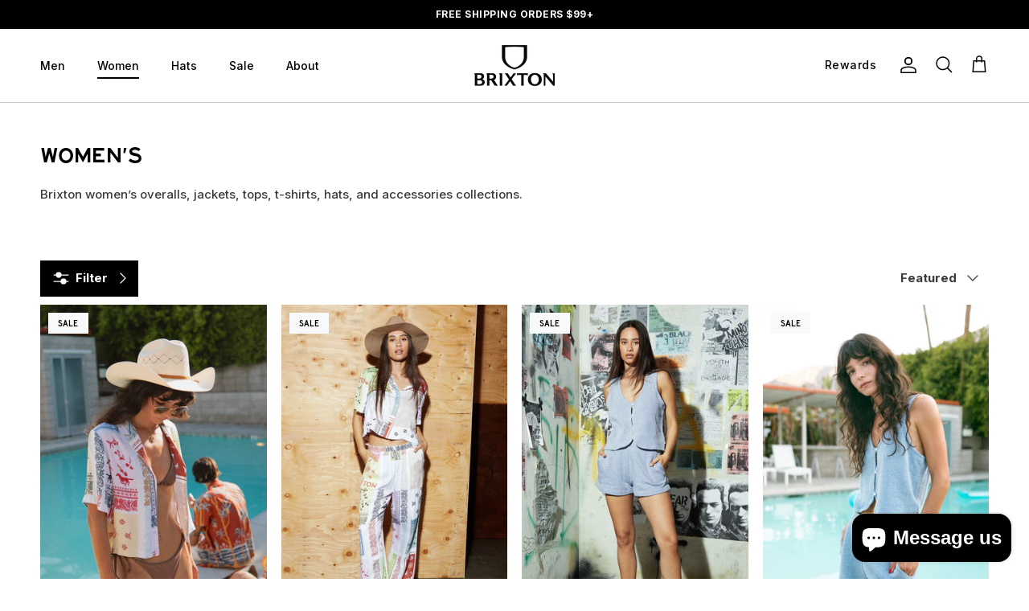

--- FILE ---
content_type: text/html; charset=utf-8
request_url: https://au.brixton.com/collections/womens?cid=cantor-1-2-zip-heather-grey-black-plp-list-womens-collections/SP20-BRIXTON-CAT-TOPS-W_1_8db275ae-b795-4427-bdbf-c285783c5d5f.jpg
body_size: 64166
content:
<!DOCTYPE html>
<html class="no-js" lang="en" dir="ltr">
<head>


 






<meta charset="utf-8">
<meta name="viewport" content="width=device-width,initial-scale=1">
<title>Women&#39;s Hats, Clothing &amp; Apparel | Brixton Australia</title><link rel="canonical" href="https://au.brixton.com/collections/womens"><link rel="icon" href="//au.brixton.com/cdn/shop/files/Logo-Favicon-Brixton-2020_62a0529e-ec2c-4f08-b73d-44c68643b10c.png?crop=center&height=48&v=1660335463&width=48" type="image/png">
  <link rel="apple-touch-icon" href="//au.brixton.com/cdn/shop/files/Logo-Favicon-Brixton-2020_62a0529e-ec2c-4f08-b73d-44c68643b10c.png?crop=center&height=180&v=1660335463&width=180"><meta name="description" content="Shop Brixton women&#39;s hats, apparel, and accessories including overalls, jackets, tops, t-shirts, hats. Create connection through art, music and culture with Brixton&#39;s classic but rebellious brand!"><meta property="og:site_name" content="Brixton Australia">
<meta property="og:url" content="https://au.brixton.com/collections/womens">
<meta property="og:title" content="Women&#39;s Hats, Clothing &amp; Apparel | Brixton Australia">
<meta property="og:type" content="product.group">
<meta property="og:description" content="Shop Brixton women&#39;s hats, apparel, and accessories including overalls, jackets, tops, t-shirts, hats. Create connection through art, music and culture with Brixton&#39;s classic but rebellious brand!"><meta property="og:image" content="http://au.brixton.com/cdn/shop/collections/SP20-BRIXTON-CAT-TOPS-W_1_2c252f4f-b978-49cf-a2b4-f28112bc873d.jpg?crop=center&height=1200&v=1754611213&width=1200">
  <meta property="og:image:secure_url" content="https://au.brixton.com/cdn/shop/collections/SP20-BRIXTON-CAT-TOPS-W_1_2c252f4f-b978-49cf-a2b4-f28112bc873d.jpg?crop=center&height=1200&v=1754611213&width=1200">
  <meta property="og:image:width" content="1080">
  <meta property="og:image:height" content="507"><meta name="twitter:card" content="summary_large_image">
<meta name="twitter:title" content="Women&#39;s Hats, Clothing &amp; Apparel | Brixton Australia">
<meta name="twitter:description" content="Shop Brixton women&#39;s hats, apparel, and accessories including overalls, jackets, tops, t-shirts, hats. Create connection through art, music and culture with Brixton&#39;s classic but rebellious brand!">
<style>@font-face {
  font-family: Inter;
  font-weight: 500;
  font-style: normal;
  font-display: fallback;
  src: url("//au.brixton.com/cdn/fonts/inter/inter_n5.d7101d5e168594dd06f56f290dd759fba5431d97.woff2") format("woff2"),
       url("//au.brixton.com/cdn/fonts/inter/inter_n5.5332a76bbd27da00474c136abb1ca3cbbf259068.woff") format("woff");
}
@font-face {
  font-family: Inter;
  font-weight: 700;
  font-style: normal;
  font-display: fallback;
  src: url("//au.brixton.com/cdn/fonts/inter/inter_n7.02711e6b374660cfc7915d1afc1c204e633421e4.woff2") format("woff2"),
       url("//au.brixton.com/cdn/fonts/inter/inter_n7.6dab87426f6b8813070abd79972ceaf2f8d3b012.woff") format("woff");
}
@font-face {
  font-family: Inter;
  font-weight: 400;
  font-style: normal;
  font-display: fallback;
  src: url("//au.brixton.com/cdn/fonts/inter/inter_n4.b2a3f24c19b4de56e8871f609e73ca7f6d2e2bb9.woff2") format("woff2"),
       url("//au.brixton.com/cdn/fonts/inter/inter_n4.af8052d517e0c9ffac7b814872cecc27ae1fa132.woff") format("woff");
}
@font-face {
  font-family: Inter;
  font-weight: 500;
  font-style: italic;
  font-display: fallback;
  src: url("//au.brixton.com/cdn/fonts/inter/inter_i5.4474f48e6ab2b1e01aa2b6d942dd27fa24f2d99f.woff2") format("woff2"),
       url("//au.brixton.com/cdn/fonts/inter/inter_i5.493dbd6ee8e49f4ad722ebb68d92f201af2c2f56.woff") format("woff");
}
@font-face {
  font-family: Inter;
  font-weight: 700;
  font-style: italic;
  font-display: fallback;
  src: url("//au.brixton.com/cdn/fonts/inter/inter_i7.b377bcd4cc0f160622a22d638ae7e2cd9b86ea4c.woff2") format("woff2"),
       url("//au.brixton.com/cdn/fonts/inter/inter_i7.7c69a6a34e3bb44fcf6f975857e13b9a9b25beb4.woff") format("woff");
}
@font-face {
  font-family: Inter;
  font-weight: 500;
  font-style: normal;
  font-display: fallback;
  src: url("//au.brixton.com/cdn/fonts/inter/inter_n5.d7101d5e168594dd06f56f290dd759fba5431d97.woff2") format("woff2"),
       url("//au.brixton.com/cdn/fonts/inter/inter_n5.5332a76bbd27da00474c136abb1ca3cbbf259068.woff") format("woff");
}
@font-face {
  font-family: Inter;
  font-weight: 500;
  font-style: normal;
  font-display: fallback;
  src: url("//au.brixton.com/cdn/fonts/inter/inter_n5.d7101d5e168594dd06f56f290dd759fba5431d97.woff2") format("woff2"),
       url("//au.brixton.com/cdn/fonts/inter/inter_n5.5332a76bbd27da00474c136abb1ca3cbbf259068.woff") format("woff");
}
@font-face {
  font-family: Inter;
  font-weight: 500;
  font-style: normal;
  font-display: fallback;
  src: url("//au.brixton.com/cdn/fonts/inter/inter_n5.d7101d5e168594dd06f56f290dd759fba5431d97.woff2") format("woff2"),
       url("//au.brixton.com/cdn/fonts/inter/inter_n5.5332a76bbd27da00474c136abb1ca3cbbf259068.woff") format("woff");
}
:root {
  --page-container-width:          1600px;
  --reading-container-width:       640px;
  --article-container-width:       800px;
  --divider-opacity:               0.14;
  --gutter-large:                  18px;
  --gutter-desktop:                18px;
  --gutter-mobile:                 16px;
  --section-padding:               50px;
  --larger-section-padding:        55px;
  --larger-section-padding-mobile: 38px;
  --largest-section-padding:       110px;
  --aos-animate-duration:          0.6s;

  --base-font-family:              Inter, sans-serif;
  --base-font-weight:              500;
  --base-font-style:               normal;
  --heading-font-family:           'oc-highway-8' /*"system_ui"*/, -apple-system, 'Segoe UI', Roboto, 'Helvetica Neue', 'Noto Sans', 'Liberation Sans', Arial, sans-serif, 'Apple Color Emoji', 'Segoe UI Emoji', 'Segoe UI Symbol', 'Noto Color Emoji';
  --heading-font-weight:           400;
  --heading-font-style:            normal;
  --heading-font-letter-spacing:   normal;
  --subheading-font-family:           'oc-highway-4', san-serif;
  --subheading-font-weight:           400;
  --subheading-font-style:            normal;
  --subheading-font-letter-spacing:   0.01em;
  --logo-font-family:              Inter, sans-serif;
  --logo-font-weight:              500;
  --logo-font-style:               normal;
  --nav-font-family:               Inter, sans-serif;
  --nav-font-weight:               500;
  --nav-font-style:                normal;

  --base-text-size:15px;
  --base-line-height:              1.6;
  --input-text-size:16px;
  --smaller-text-size-1:12px;
  --smaller-text-size-2:14px;
  --smaller-text-size-3:12px;
  --smaller-text-size-4:11px;
  --larger-text-size:34px;
  --super-large-text-size:60px;
  --super-large-mobile-text-size:27px;
  --larger-mobile-text-size:27px;
  --logo-text-size:24px;--btn-letter-spacing: 0.08em;
    --btn-text-transform: uppercase;
    --button-text-size: 13px;
    --quickbuy-button-text-size: 13;
    --small-feature-link-font-size: 0.75em;
    --input-btn-padding-top: 1.2em;
    --input-btn-padding-bottom: 1.2em;--heading-text-transform:uppercase;
  --nav-text-size:                      14px;
  --mobile-menu-font-weight:            600;

  --body-bg-color:                      255 255 255;
  --bg-color:                           255 255 255;
  --body-text-color:                    58 58 58;
  --text-color:                         58 58 58;

  --header-text-col:                    #000000;--header-text-hover-col:             var(--main-nav-link-hover-col);--header-bg-col:                     #ffffff;
  --heading-color:                     0 0 0;
  --body-heading-color:                0 0 0;
  --heading-divider-col:               #cccccc;

  --logo-col:                          #171717;
  --main-nav-bg:                       #ffffff;
  --main-nav-link-col:                 #3a3a3a;
  --main-nav-link-hover-col:           #000000;
  --main-nav-link-featured-col:        #ac031a;

  --link-color:                        0 0 0;
  --body-link-color:                   0 0 0;

  --btn-bg-color:                        0 0 0;
  --btn-bg-hover-color:                  255 255 255;
  --btn-border-color:                    0 0 0;
  --btn-border-hover-color:              255 255 255;
  --btn-text-color:                      255 255 255;
  --btn-text-hover-color:                0 0 0;--btn-alt-bg-color:                    255 255 255;
  --btn-alt-text-color:                  0 0 0;
  --btn-alt-border-color:                0 0 0;
  --btn-alt-border-hover-color:          0 0 0;--btn-ter-bg-color:                    235 235 235;
  --btn-ter-text-color:                  7 7 7;
  --btn-ter-bg-hover-color:              0 0 0;
  --btn-ter-text-hover-color:            255 255 255;--btn-border-radius: 3px;
    --btn-inspired-border-radius: 3px;--color-scheme-default:                             #ffffff;
  --color-scheme-default-color:                       255 255 255;
  --color-scheme-default-text-color:                  58 58 58;
  --color-scheme-default-head-color:                  0 0 0;
  --color-scheme-default-link-color:                  0 0 0;
  --color-scheme-default-btn-text-color:              255 255 255;
  --color-scheme-default-btn-text-hover-color:        255 255 255;
  --color-scheme-default-btn-bg-color:                0 0 0;
  --color-scheme-default-btn-bg-hover-color:          255 255 255;
  --color-scheme-default-btn-border-color:            0 0 0;
  --color-scheme-default-btn-border-hover-color:      255 255 255;
  --color-scheme-default-btn-alt-text-color:          0 0 0;
  --color-scheme-default-btn-alt-bg-color:            255 255 255;
  --color-scheme-default-btn-alt-border-color:        0 0 0;
  --color-scheme-default-btn-alt-border-hover-color:  0 0 0;

  --color-scheme-1:                             #f8f9fa;
  --color-scheme-1-color:                       248 249 250;
  --color-scheme-1-text-color:                  92 92 92;
  --color-scheme-1-head-color:                  0 0 0;
  --color-scheme-1-link-color:                  0 0 0;
  --color-scheme-1-btn-text-color:              255 255 255;
  --color-scheme-1-btn-text-hover-color:        255 255 255;
  --color-scheme-1-btn-bg-color:                0 0 0;
  --color-scheme-1-btn-bg-hover-color:          255 255 255;
  --color-scheme-1-btn-border-color:            0 0 0;
  --color-scheme-1-btn-border-hover-color:      255 255 255;
  --color-scheme-1-btn-alt-text-color:          0 0 0;
  --color-scheme-1-btn-alt-bg-color:            255 255 255;
  --color-scheme-1-btn-alt-border-color:        0 0 0;
  --color-scheme-1-btn-alt-border-hover-color:  0 0 0;

  --color-scheme-2:                             #000000;
  --color-scheme-2-color:                       0 0 0;
  --color-scheme-2-text-color:                  248 249 250;
  --color-scheme-2-head-color:                  255 255 255;
  --color-scheme-2-link-color:                  255 255 255;
  --color-scheme-2-btn-text-color:              0 0 0;
  --color-scheme-2-btn-text-hover-color:        0 0 0;
  --color-scheme-2-btn-bg-color:                255 255 255;
  --color-scheme-2-btn-bg-hover-color:          248 249 250;
  --color-scheme-2-btn-border-color:            255 255 255;
  --color-scheme-2-btn-border-hover-color:      248 249 250;
  --color-scheme-2-btn-alt-text-color:          255 255 255;
  --color-scheme-2-btn-alt-bg-color:            0 0 0;
  --color-scheme-2-btn-alt-border-color:        255 255 255;
  --color-scheme-2-btn-alt-border-hover-color:  255 255 255;

  /* Shop Pay payment terms */
  --payment-terms-background-color:    #ffffff;--quickbuy-bg: 255 255 255;--body-input-background-color:       rgb(var(--body-bg-color));
  --input-background-color:            rgb(var(--body-bg-color));
  --body-input-text-color:             var(--body-text-color);
  --input-text-color:                  var(--body-text-color);
  --body-input-border-color:           rgb(206, 206, 206);
  --input-border-color:                rgb(206, 206, 206);
  --input-border-color-hover:          rgb(147, 147, 147);
  --input-border-color-active:         rgb(58, 58, 58);

  --swatch-cross-svg:                  url("data:image/svg+xml,%3Csvg xmlns='http://www.w3.org/2000/svg' width='240' height='240' viewBox='0 0 24 24' fill='none' stroke='rgb(206, 206, 206)' stroke-width='0.09' preserveAspectRatio='none' %3E%3Cline x1='24' y1='0' x2='0' y2='24'%3E%3C/line%3E%3C/svg%3E");
  --swatch-cross-hover:                url("data:image/svg+xml,%3Csvg xmlns='http://www.w3.org/2000/svg' width='240' height='240' viewBox='0 0 24 24' fill='none' stroke='rgb(147, 147, 147)' stroke-width='0.09' preserveAspectRatio='none' %3E%3Cline x1='24' y1='0' x2='0' y2='24'%3E%3C/line%3E%3C/svg%3E");
  --swatch-cross-active:               url("data:image/svg+xml,%3Csvg xmlns='http://www.w3.org/2000/svg' width='240' height='240' viewBox='0 0 24 24' fill='none' stroke='rgb(58, 58, 58)' stroke-width='0.09' preserveAspectRatio='none' %3E%3Cline x1='24' y1='0' x2='0' y2='24'%3E%3C/line%3E%3C/svg%3E");

  --footer-divider-col:                #cccccc;
  --footer-text-col:                   255 255 255;
  --footer-heading-col:                248 249 250;
  --footer-bg-col:                     0 0 0;--product-label-overlay-justify: flex-start;--product-label-overlay-align: flex-start;--product-label-overlay-reduction-text:   #000000;
  --product-label-overlay-reduction-bg:     #f8f9fa;
  --product-label-overlay-reduction-text-weight: 600;
  --product-label-overlay-stock-text:       #ffffff;
  --product-label-overlay-stock-bg:         #5a6b7b;
  --product-label-overlay-new-text:         #ffffff;
  --product-label-overlay-new-bg:           #8f7754;
  --product-label-overlay-meta-text:        #ffffff;
  --product-label-overlay-meta-bg:          #000000;
  --product-label-sale-text:                #ac031a;
  --product-label-sold-text:                #171717;
  --product-label-preorder-text:            #3ea36a;

  --product-block-crop-align:               center;

  
  --product-block-price-align:              flex-start;
  --product-block-price-item-margin-start:  initial;
  --product-block-price-item-margin-end:    .5rem;
  

  

  --collection-block-image-position:   center center;

  --swatch-picker-image-size:          36px;
  --swatch-crop-align:                 center center;

  --image-overlay-text-color:          255 255 255;--image-overlay-bg:                  rgba(0, 0, 0, 0.16);
  --image-overlay-shadow-start:        rgb(0 0 0 / 0.16);
  --image-overlay-box-opacity:         0.88;--product-inventory-ok-box-color:            #f2faf0;
  --product-inventory-ok-text-color:           #108043;
  --product-inventory-ok-icon-box-fill-color:  #fff;
  --product-inventory-low-box-color:           #fcf1cd;
  --product-inventory-low-text-color:          #dd9a1a;
  --product-inventory-low-icon-box-fill-color: #fff;
  --product-inventory-low-text-color-channels: 16, 128, 67;
  --product-inventory-ok-text-color-channels:  221, 154, 26;

  --rating-star-color: 143 119 84;--overlay-align-left: start;
    --overlay-align-right: end;}html[dir=rtl] {
  --overlay-right-text-m-left: 0;
  --overlay-right-text-m-right: auto;
  --overlay-left-shadow-left-left: 15%;
  --overlay-left-shadow-left-right: -50%;
  --overlay-left-shadow-right-left: -85%;
  --overlay-left-shadow-right-right: 0;
}.image-overlay--bg-box .text-overlay .text-overlay__text {
    --image-overlay-box-bg: 255 255 255;
    --heading-color: var(--body-heading-color);
    --text-color: var(--body-text-color);
    --link-color: var(--body-link-color);
  }::selection {
    background: rgb(var(--body-heading-color));
    color: rgb(var(--body-bg-color));
  }
  ::-moz-selection {
    background: rgb(var(--body-heading-color));
    color: rgb(var(--body-bg-color));
  }.use-color-scheme--default {
  --product-label-sale-text:           #ac031a;
  --product-label-sold-text:           #171717;
  --product-label-preorder-text:       #3ea36a;
  --input-background-color:            rgb(var(--body-bg-color));
  --input-text-color:                  var(--body-input-text-color);
  --input-border-color:                rgb(206, 206, 206);
  --input-border-color-hover:          rgb(147, 147, 147);
  --input-border-color-active:         rgb(58, 58, 58);
}</style>
  


  <link href="//au.brixton.com/cdn/shop/t/41/assets/main.css?v=143368238827134171691765306208" rel="stylesheet" type="text/css" media="all" />
  <link href="//au.brixton.com/cdn/shop/t/41/assets/custom-styles.css?v=139055509751725883321762808713" rel="stylesheet" type="text/css" media="all" />
<link rel="preload" as="font" href="//au.brixton.com/cdn/fonts/inter/inter_n5.d7101d5e168594dd06f56f290dd759fba5431d97.woff2" type="font/woff2" crossorigin><script>
    document.documentElement.className = document.documentElement.className.replace('no-js', 'js');

    window.theme = {
      info: {
        name: 'Symmetry',
        version: '7.5.0'
      },
      device: {
        hasTouch: window.matchMedia('(any-pointer: coarse)').matches,
        hasHover: window.matchMedia('(hover: hover)').matches
      },
      mediaQueries: {
        md: '(min-width: 768px)',
        productMediaCarouselBreak: '(min-width: 1041px)'
      },
      routes: {
        base: 'https://au.brixton.com',
        cart: '/cart',
        cartAdd: '/cart/add.js',
        cartUpdate: '/cart/update.js',
        predictiveSearch: '/search/suggest'
      },
      strings: {
        cartTermsConfirmation: "You must agree to the terms and conditions before continuing.",
        cartItemsQuantityError: "You can only add [QUANTITY] of this item to your cart.",
        generalSearchViewAll: "View all search results",
        noStock: "Sold out",
        noVariant: "Unavailable",
        productsProductChooseA: "Choose a",
        generalSearchPages: "Pages",
        generalSearchNoResultsWithoutTerms: "Sorry, we couldnʼt find any results",
        shippingCalculator: {
          singleRate: "There is one shipping rate for this destination:",
          multipleRates: "There are multiple shipping rates for this destination:",
          noRates: "We do not ship to this destination."
        },
        regularPrice: "Regular price",
        salePrice: "Sale price"
      },
      settings: {
        moneyWithCurrencyFormat: "${{amount}} AUD",
        cartType: "drawer",
        afterAddToCart: "drawer",
        quickbuyStyle: "button",
        externalLinksNewTab: true,
        internalLinksSmoothScroll: false
      }
    }

    theme.inlineNavigationCheck = function() {
      var pageHeader = document.querySelector('.pageheader'),
          inlineNavContainer = pageHeader.querySelector('.logo-area__left__inner'),
          inlineNav = inlineNavContainer.querySelector('.navigation--left');
      if (inlineNav && getComputedStyle(inlineNav).display != 'none') {
        var inlineMenuCentered = document.querySelector('.pageheader--layout-inline-menu-center'),
            logoContainer = document.querySelector('.logo-area__middle__inner');
        if(inlineMenuCentered) {
          var rightWidth = document.querySelector('.logo-area__right__inner').clientWidth,
              middleWidth = logoContainer.clientWidth,
              logoArea = document.querySelector('.logo-area'),
              computedLogoAreaStyle = getComputedStyle(logoArea),
              logoAreaInnerWidth = logoArea.clientWidth - Math.ceil(parseFloat(computedLogoAreaStyle.paddingLeft)) - Math.ceil(parseFloat(computedLogoAreaStyle.paddingRight)),
              availableNavWidth = logoAreaInnerWidth - Math.max(rightWidth, middleWidth) * 2 - 40;
          inlineNavContainer.style.maxWidth = availableNavWidth + 'px';
        }

        var firstInlineNavLink = inlineNav.querySelector('.navigation__item:first-child'),
            lastInlineNavLink = inlineNav.querySelector('.navigation__item:last-child');
        if (lastInlineNavLink) {
          var inlineNavWidth = null;
          if(document.querySelector('html[dir=rtl]')) {
            inlineNavWidth = firstInlineNavLink.offsetLeft - lastInlineNavLink.offsetLeft + firstInlineNavLink.offsetWidth;
          } else {
            inlineNavWidth = lastInlineNavLink.offsetLeft - firstInlineNavLink.offsetLeft + lastInlineNavLink.offsetWidth;
          }
          if (inlineNavContainer.offsetWidth >= inlineNavWidth) {
            pageHeader.classList.add('pageheader--layout-inline-permitted');
            var tallLogo = logoContainer.clientHeight > lastInlineNavLink.clientHeight + 20;
            if (tallLogo) {
              inlineNav.classList.add('navigation--tight-underline');
            } else {
              inlineNav.classList.remove('navigation--tight-underline');
            }
          } else {
            pageHeader.classList.remove('pageheader--layout-inline-permitted');
          }
        }
      }
    };

    theme.setInitialHeaderHeightProperty = () => {
      const section = document.querySelector('.section-header');
      if (section) {
        document.documentElement.style.setProperty('--theme-header-height', Math.ceil(section.clientHeight) + 'px');
      }
    };
  </script>
 <script src="//au.brixton.com/cdn/shop/t/41/assets/main.js?v=131851144731829868251755558288" defer></script> 
  
  <script src="//au.brixton.com/cdn/shop/t/41/assets/se-custom.js?v=9015030632804585071755558287" type="text/javascript"></script>
  <link href="//au.brixton.com/cdn/shop/t/41/assets/se-custom.css?v=84335513056738006141759348728" rel="stylesheet" type="text/css" media="all" />
  
  
  
  <style>
     /* Font - NEW - OC Highway */
@font-face {
    font-family: 'oc-highway-8';
    src: url("https://cdn.shopify.com/s/files/1/0415/3819/1512/files/OCHighwayVAR2-Series8.woff2") format("woff2"),
         url("https://cdn.shopify.com/s/files/1/0415/3819/1512/files/OCHighwayVAR2-Series8.woff") format("woff");
    font-weight: 400;
    font-style: normal;
    font-display: swap;
    letter-spacing: 0.03em; /* Adjust letter-spacing as needed */
    text-transform: uppercase;
    -webkit-font-smoothing: antialiased;
    -moz-osx-font-smoothing: antialiased;
}

@font-face {
    font-family: 'oc-highway-4';
    src: url("https://cdn.shopify.com/s/files/1/0415/3819/1512/files/OCHighwayVAR2-Series4.woff2") format("woff2"),
         url("https://cdn.shopify.com/s/files/1/0415/3819/1512/files/OCHighwayVAR2-Series4.woff") format("woff");
    font-weight: 400;
    font-style: normal;
    font-display: swap;
    text-transform:uppercase;
    letter-spacing: 0.01em; /* Adjust letter-spacing as needed */
    -webkit-font-smoothing: antialiased;
    -moz-osx-font-smoothing: antialiased;
}
    
    .oc-highway-8{
    font-family: 'oc-highway-8',sans-serif !important;
    font-weight: 400;
    font-style: normal;
    font-display: swap;
    text-transform:uppercase;
    letter-spacing: 0.01em; /* Adjust letter-spacing as needed */
    -webkit-font-smoothing: antialiased;
    -moz-osx-font-smoothing: antialiased;}

    .oc-highway-4{
    font-family: 'oc-highway-4',sans-serif !important;
    font-weight: 400;
    font-style: normal;
    font-display: swap;
    text-transform:uppercase;
    letter-spacing: 0.01em; /* Adjust letter-spacing as needed */
    -webkit-font-smoothing: antialiased;
    -moz-osx-font-smoothing: antialiased;}
    
    @media (min-width:769px){
     .oc-highway-4-desktop{
    font-family: 'oc-highway-4',sans-serif !important;
    font-weight: 400;
    font-style: normal;
    font-display: swap;
    text-transform:uppercase;
    letter-spacing: 0.01em; /* Adjust letter-spacing as needed */
    -webkit-font-smoothing: antialiased;
    -moz-osx-font-smoothing: antialiased;} 

      .oc-highway-8-desktop{
    font-family: 'oc-highway-8',sans-serif !important;
    font-weight: 400;
    font-style: normal;
    font-display: swap;
    text-transform:uppercase;
    letter-spacing: 0.01em; /* Adjust letter-spacing as needed */
    -webkit-font-smoothing: antialiased;
    -moz-osx-font-smoothing: antialiased;}
    }
    @media (max-width:768.98px){
       .oc-highway-4-mobile{
    font-family: 'oc-highway-4',sans-serif !important;
    font-weight: 400;
    font-style: normal;
    font-display: swap;
    text-transform:uppercase;
    letter-spacing: 0.01em; /* Adjust letter-spacing as needed */
    -webkit-font-smoothing: antialiased;
    -moz-osx-font-smoothing: antialiased;} 

      .oc-highway-8-mobile{
    font-family: 'oc-highway-8',sans-serif !important;
    font-weight: 400;
    font-style: normal;
    font-display: swap;
    text-transform:uppercase;
    letter-spacing: 0.01em; /* Adjust letter-spacing as needed */
    -webkit-font-smoothing: antialiased;
    -moz-osx-font-smoothing: antialiased;}
      
    }
    </style>
 
  <link href="//au.brixton.com/cdn/shop/t/41/assets/quickbuy.css?v=76277394322362667591755817497" rel="stylesheet" type="text/css" media="all" />

    
    


  <script type='text/javascript'>
    window.dataLayer = window.dataLayer || [];
    dataLayer.push({
      event: 'view_item_list',  
      ecommerce: {
        item_list_id: "219851423898",
        item_list_name: "Women's",
        items: [
          
            {
              id: 'shopify_US_14787608904048_52227647963504',
              google_business_vertical: 'retail',
              item_id: 14787608904048,
              item_name: "Silky S\/S Bowling Button Down - Multi Color Bandana",
              item_brand: "Brixton",
              index: 0,
                 
                discount: 23.98, 
	 coupon: 'sale',
                
              item_category: "BRX\/Women\/Clothing\/Tops\/Wovens\/Shirts\/Bowling",
              item_category2: "All Products",
              item_category3: "All Sale",
              item_category4: "Clothing",
              item_category5: "Flash Deals",
              item_list_id: "219851423898",
              item_list_name: "Women's",
              item_variant: null,
              location_id: null, 
              price: 55.97,
              quantity: 1
            },
          
            {
              id: 'shopify_US_14901992096112_52585485533552',
              google_business_vertical: 'retail',
              item_id: 14901992096112,
              item_name: "Silky Hudson Lounge Pant - Multi Color Bandana",
              item_brand: "Brixton",
              index: 1,
                 
                discount: 26.98, 
	 coupon: 'sale',
                
              item_category: "BRX\/Women\/Clothing\/Bottoms\/Pants\/Lounge",
              item_category2: "All Products",
              item_category3: "All Sale",
              item_category4: "Clothing",
              item_category5: "Flash Deals",
              item_list_id: "219851423898",
              item_list_name: "Women's",
              item_variant: null,
              location_id: null, 
              price: 62.97,
              quantity: 1
            },
          
            {
              id: 'shopify_US_14901992358256_52585486713200',
              google_business_vertical: 'retail',
              item_id: 14901992358256,
              item_name: "The Weekend Cross Loop French Terry Lounge Short - Off White\/Electric Indigo",
              item_brand: "Brixton",
              index: 2,
                 
                discount: 29.97, 
	 coupon: 'sale',
                
              item_category: "BRX\/Women\/Clothing\/Bottoms\/Shorts\/French Terry\/Cross Loop\/Lounge",
              item_category2: "Adventure",
              item_category3: "All Products",
              item_category4: "All Sale",
              item_category5: "Clothing",
              item_list_id: "219851423898",
              item_list_name: "Women's",
              item_variant: null,
              location_id: null, 
              price: 29.98,
              quantity: 1
            },
          
            {
              id: 'shopify_US_14901992194416_52585486025072',
              google_business_vertical: 'retail',
              item_id: 14901992194416,
              item_name: "The Weekend Cross Loop French Terry Top - Off White\/Electric Indigo",
              item_brand: "Brixton",
              index: 3,
                 
                discount: 17.98, 
	 coupon: 'sale',
                
              item_category: "BRX\/Women\/Clothing\/Tops\/Knits\/Tank Tops\/French Terry\/Cross Loop",
              item_category2: "All Products",
              item_category3: "All Sale",
              item_category4: "Clothing",
              item_category5: "Flash Deals",
              item_list_id: "219851423898",
              item_list_name: "Women's",
              item_variant: null,
              location_id: null, 
              price: 41.97,
              quantity: 1
            },
          
            {
              id: 'shopify_US_14901994029424_52585493299568',
              google_business_vertical: 'retail',
              item_id: 14901994029424,
              item_name: "Brixton Banner Ringer A-Tank - Adrenaline Rush",
              item_brand: "Brixton",
              index: 4,
                 
                discount: 24.97, 
	 coupon: 'sale',
                
              item_category: "BRX\/Women\/Clothing\/Tops\/Knits\/Tanks",
              item_category2: "All Products",
              item_category3: "All Sale",
              item_category4: "Clothing",
              item_category5: "Flash Deals",
              item_list_id: "219851423898",
              item_list_name: "Women's",
              item_variant: null,
              location_id: null, 
              price: 24.98,
              quantity: 1
            },
          
            {
              id: 'shopify_US_14901992292720_52585486385520',
              google_business_vertical: 'retail',
              item_id: 14901992292720,
              item_name: "Wandering Tie Top - Off White",
              item_brand: "Brixton",
              index: 5,
                 
                discount: 23.98, 
	 coupon: 'sale',
                
              item_category: "BRX\/Women\/Clothing\/Tops\/Wovens\/Shirts",
              item_category2: "All Products",
              item_category3: "All Sale",
              item_category4: "Clothing",
              item_category5: "Flash Deals",
              item_list_id: "219851423898",
              item_list_name: "Women's",
              item_variant: null,
              location_id: null, 
              price: 55.97,
              quantity: 1
            },
          
            {
              id: 'shopify_US_14901994127728_52585493627248',
              google_business_vertical: 'retail',
              item_id: 14901994127728,
              item_name: "Podium Netplus Trucker Hat - Black\/Black",
              item_brand: "Brixton",
              index: 6,
                 
                discount: 14.98, 
	 coupon: 'sale',
                
              item_category: "BRX\/Unisex\/Headwear\/Snapbacks\/Trucker Hats",
              item_category2: "All Products",
              item_category3: "All Sale",
              item_category4: "Flash Deals",
              item_category5: "Gifts For Him",
              item_list_id: "219851423898",
              item_list_name: "Women's",
              item_variant: null,
              location_id: null, 
              price: 34.97,
              quantity: 1
            },
          
            {
              id: 'shopify_US_14901994193264_52585493660016',
              google_business_vertical: 'retail',
              item_id: 14901994193264,
              item_name: "Big B Adjustable Hat - Grey Shadow Plaid",
              item_brand: "Brixton",
              index: 7,
                 
                discount: 17.98, 
	 coupon: 'sale',
                
              item_category: "BRX\/Unisex\/Headwear\/Snapbacks\/Adjustable Hat",
              item_category2: "All Products",
              item_category3: "All Sale",
              item_category4: "Core Logos",
              item_category5: "Flash Deals",
              item_list_id: "219851423898",
              item_list_name: "Women's",
              item_variant: null,
              location_id: null, 
              price: 41.97,
              quantity: 1
            },
          
            {
              id: 'shopify_US_14901995372912_52585497887088',
              google_business_vertical: 'retail',
              item_id: 14901995372912,
              item_name: "Kayla Cap - Off White Boucle",
              item_brand: "Brixton",
              index: 8,
                 
                discount: 17.98, 
	 coupon: 'sale',
                
              item_category: "BRX\/Women\/Headwear\/Caps",
              item_category2: "All Products",
              item_category3: "All Sale",
              item_category4: "Caps",
              item_category5: "Flash Deals",
              item_list_id: "219851423898",
              item_list_name: "Women's",
              item_variant: null,
              location_id: null, 
              price: 41.97,
              quantity: 1
            },
          
            {
              id: 'shopify_US_14847022727536_52393980297584',
              google_business_vertical: 'retail',
              item_id: 14847022727536,
              item_name: "Margo Cropped 5-Pocket Pant - Elm",
              item_brand: "Brixton",
              index: 9,
                 
                discount: 64.97, 
	 coupon: 'sale',
                
              item_category: "BRX\/Women\/Clothing\/Bottoms\/Pants\/5-Pocket",
              item_category2: "All Products",
              item_category3: "All Sale",
              item_category4: "Clothing",
              item_category5: "Flash Deals",
              item_list_id: "219851423898",
              item_list_name: "Women's",
              item_variant: null,
              location_id: null, 
              price: 64.98,
              quantity: 1
            },
          
            {
              id: 'shopify_US_14847023415664_52393983312240',
              google_business_vertical: 'retail',
              item_id: 14847023415664,
              item_name: "Dolly Slim L\/S Knit T-Shirt - Mellow Rose",
              item_brand: "Brixton",
              index: 10,
                 
                discount: 29.97, 
	 coupon: 'sale',
                
              item_category: "BRX\/Women\/Clothing\/Tops\/Knits\/Slim Fit\/Long Sleeves",
              item_category2: "All Products",
              item_category3: "All Sale",
              item_category4: "Clothing",
              item_category5: "Flash Deals",
              item_list_id: "219851423898",
              item_list_name: "Women's",
              item_variant: null,
              location_id: null, 
              price: 29.98,
              quantity: 1
            },
          
            {
              id: 'shopify_US_14847021777264_52393975841136',
              google_business_vertical: 'retail',
              item_id: 14847021777264,
              item_name: "Rocky Mountain Oversized Boyfriend T-Shirt - Off White",
              item_brand: "Brixton",
              index: 11,
                 
                discount: 29.97, 
	 coupon: 'sale',
                
              item_category: "BRX\/Women\/Clothing\/Tops\/Tees\/Knits\/Oversized\/Boyfriend",
              item_category2: "All Products",
              item_category3: "All Sale",
              item_category4: "Clothing",
              item_category5: "Flash Deals",
              item_list_id: "219851423898",
              item_list_name: "Women's",
              item_variant: null,
              location_id: null, 
              price: 29.98,
              quantity: 1
            },
          
            {
              id: 'shopify_US_14847021842800_52393976168816',
              google_business_vertical: 'retail',
              item_id: 14847021842800,
              item_name: "Essex Patched Painter Pant - Port",
              item_brand: "Brixton",
              index: 12,
                 
                discount: 64.97, 
	 coupon: 'sale',
                
              item_category: "BRX\/Women\/Clothing\/Bottoms\/Pants\/Painter\/Carpenter",
              item_category2: "All Products",
              item_category3: "All Sale",
              item_category4: "Clothing",
              item_category5: "Flash Deals",
              item_list_id: "219851423898",
              item_list_name: "Women's",
              item_variant: null,
              location_id: null, 
              price: 64.98,
              quantity: 1
            },
          
            {
              id: 'shopify_US_14847022367088_52393979052400',
              google_business_vertical: 'retail',
              item_id: 14847022367088,
              item_name: "Durham Shirt Jacket - Rinse Denim",
              item_brand: "Brixton",
              index: 13,
                 
                discount: 79.97, 
	 coupon: 'sale',
                
              item_category: "BRX\/Women\/Clothing\/Tops\/Wovens\/Overshirts\/Button-Ups\/Jackets\/Outerwear",
              item_category2: "Adventure",
              item_category3: "All Products",
              item_category4: "All Sale",
              item_category5: "Clothing",
              item_list_id: "219851423898",
              item_list_name: "Women's",
              item_variant: null,
              location_id: null, 
              price: 79.98,
              quantity: 1
            },
          
            {
              id: 'shopify_US_14847021613424_52393975185776',
              google_business_vertical: 'retail',
              item_id: 14847021613424,
              item_name: "Carefree Organic Garment Dye Perfect T-Shirt - Elm",
              item_brand: "Brixton",
              index: 14,
                 
                discount: 24.97, 
	 coupon: 'sale',
                
              item_category: "BRX\/Women\/Clothing\/Tops\/Tees\/Knits\/Garment Dyed",
              item_category2: "All Products",
              item_category3: "All Sale",
              item_category4: "Carefree Collection",
              item_category5: "Clothing",
              item_list_id: "219851423898",
              item_list_name: "Women's",
              item_variant: null,
              location_id: null, 
              price: 24.98,
              quantity: 1
            },
          
            {
              id: 'shopify_US_14847021678960_52393975349616',
              google_business_vertical: 'retail',
              item_id: 14847021678960,
              item_name: "Chill Out Fitted Crew T-Shirt - Off White",
              item_brand: "Brixton",
              index: 15,
                 
                discount: 22.47, 
	 coupon: 'sale',
                
              item_category: "BRX\/Women\/Clothing\/Tops\/Tees\/Knits\/Crew Tee",
              item_category2: "All Products",
              item_category3: "All Sale",
              item_category4: "Clothing",
              item_category5: "Flash Deals",
              item_list_id: "219851423898",
              item_list_name: "Women's",
              item_variant: null,
              location_id: null, 
              price: 22.48,
              quantity: 1
            },
          
            {
              id: 'shopify_US_14847023513968_52393983672688',
              google_business_vertical: 'retail',
              item_id: 14847023513968,
              item_name: "Leisure Activity Adjustable Hat - Whitecap",
              item_brand: "Brixton",
              index: 16,
                 
                discount: 24.97, 
	 coupon: 'sale',
                
              item_category: "BRX\/Women\/Headwear\/Snapbacks\/Adjustable Hats",
              item_category2: "All Products",
              item_category3: "All Sale",
              item_category4: "Flash Deals",
              item_category5: "Gifts Under $30",
              item_list_id: "219851423898",
              item_list_name: "Women's",
              item_variant: null,
              location_id: null, 
              price: 24.98,
              quantity: 1
            },
          
            {
              id: 'shopify_US_14847024922992_52393987080560',
              google_business_vertical: 'retail',
              item_id: 14847024922992,
              item_name: "Laredo WTHR GUARD™ Cowboy Hat - Black\/Black",
              item_brand: "Brixton",
              index: 17,
              
                discount: 0,
                
              item_category: "BRX\/Unisex\/Headwear\/Full Brim \u0026 Fedoras\/Felt\/Brimmed Hats\/Cowboy Hats\/Wthr Guard",
              item_category2: "All Products",
              item_category3: "Cowboy Hats",
              item_category4: "Diamond Face Shape Hats \u0026 Caps",
              item_category5: "Full Brim \u0026 Fedoras",
              item_list_id: "219851423898",
              item_list_name: "Women's",
              item_variant: null,
              location_id: null, 
              price: 140.0,
              quantity: 1
            },
          
            {
              id: 'shopify_US_14847022104944_52393977741680',
              google_business_vertical: 'retail',
              item_id: 14847022104944,
              item_name: "Carefree Organic Garment Dye Lounge Skirt - Black",
              item_brand: "Brixton",
              index: 18,
                 
                discount: 29.97, 
	 coupon: 'sale',
                
              item_category: "BRX\/Women\/Clothing\/Bottoms\/Dresses \u0026 Skirts\/Knits\/Lounge\/Garment Dyed",
              item_category2: "All Products",
              item_category3: "All Sale",
              item_category4: "Carefree Collection",
              item_category5: "Clothing",
              item_list_id: "219851423898",
              item_list_name: "Women's",
              item_variant: null,
              location_id: null, 
              price: 29.98,
              quantity: 1
            },
          
            {
              id: 'shopify_US_14847021941104_52393976758640',
              google_business_vertical: 'retail',
              item_id: 14847021941104,
              item_name: "Wandering Short - Berring Sea\/White",
              item_brand: "Brixton",
              index: 19,
                 
                discount: 39.97, 
	 coupon: 'sale',
                
              item_category: "BRX\/Women\/Clothing\/Bottoms\/Shorts",
              item_category2: "All Products",
              item_category3: "All Sale",
              item_category4: "Clothing",
              item_category5: "Flash Deals",
              item_list_id: "219851423898",
              item_list_name: "Women's",
              item_variant: null,
              location_id: null, 
              price: 39.98,
              quantity: 1
            },
          
            {
              id: 'shopify_US_14847022170480_52393977905520',
              google_business_vertical: 'retail',
              item_id: 14847022170480,
              item_name: "Wandering L\/S Overshirt - Berring Sea\/White",
              item_brand: "Brixton",
              index: 20,
                 
                discount: 44.97, 
	 coupon: 'sale',
                
              item_category: "BRX\/Women\/Clothing\/Tops\/Wovens\/Overshirts\/Button-Ups",
              item_category2: "All Products",
              item_category3: "All Sale",
              item_category4: "Clothing",
              item_category5: "Flash Deals",
              item_list_id: "219851423898",
              item_list_name: "Women's",
              item_variant: null,
              location_id: null, 
              price: 44.98,
              quantity: 1
            },
          
            {
              id: 'shopify_US_8038575898778_51873766179184',
              google_business_vertical: 'retail',
              item_id: 8038575898778,
              item_name: "Austin Straw Cowboy Hat - Bone",
              item_brand: "Brixton",
              index: 21,
                 
                discount: 26.98, 
	 coupon: 'sale',
                
              item_category: "BRX\/Women\/Headwear\/Full Brim \u0026 Fedoras\/Straw\/Cowboy",
              item_category2: "Adventure",
              item_category3: "All Products",
              item_category4: "All Sale",
              item_category5: "Cowboy Hats",
              item_list_id: "219851423898",
              item_list_name: "Women's",
              item_variant: null,
              location_id: null, 
              price: 62.97,
              quantity: 1
            },
          
            {
              id: 'shopify_US_14847021810032_52393976004976',
              google_business_vertical: 'retail',
              item_id: 14847021810032,
              item_name: "Cropped Pointelle Tie Cardigan - Black",
              item_brand: "Brixton",
              index: 22,
                 
                discount: 44.97, 
	 coupon: 'sale',
                
              item_category: "BRX\/Women\/Clothing\/Tops\/Fleece \u0026 Sweaters\/Cardigan\/Pointelle Tie\/Cropped",
              item_category2: "All Products",
              item_category3: "All Sale",
              item_category4: "Clothing",
              item_category5: "Flash Deals",
              item_list_id: "219851423898",
              item_list_name: "Women's",
              item_variant: null,
              location_id: null, 
              price: 44.98,
              quantity: 1
            },
          
            {
              id: 'shopify_US_8321463255194_45134485815450',
              google_business_vertical: 'retail',
              item_id: 8321463255194,
              item_name: "Racing Stripe Crew Sweater - Washed Copper",
              item_brand: "Brixton",
              index: 23,
                 
                discount: 54.97, 
	 coupon: 'sale',
                
              item_category: "BRX\/Women\/Clothing\/Tops\/Fleece \u0026 Sweaters\/Sweaters\/Outerwear",
              item_category2: "All Products",
              item_category3: "All Sale",
              item_category4: "Clothing",
              item_category5: "Flash Deals",
              item_list_id: "219851423898",
              item_list_name: "Women's",
              item_variant: null,
              location_id: null, 
              price: 54.98,
              quantity: 1
            },
          
        ]
      }
    });
  </script>







    

  
   
   
  <meta name="facebook-domain-verification" content="k6p1t42ksv6fbqamvo7v7toeb6m770" />
   
   

    

 


  <script src="//au.brixton.com/cdn/shop/t/41/assets/quickbuy.js?v=130377046691218473251755558287" defer></script>

    

    <script src="//au.brixton.com/cdn/shop/t/41/assets/ajaxinate.js?v=126133104042627962131755558287" defer></script>
    <script src="//au.brixton.com/cdn/shop/t/41/assets/ajaxinate-init.js?v=172778463879723395471755558287" defer></script>



 
<script src="https://app.adtribute.ai/tracking-code/b137e98366dc7677.js"></script>



     
          <script type="text/javascript">
              (function(c,l,a,r,i,t,y){
                  c[a]=c[a]||function(){(c[a].q=c[a].q||[]).push(arguments)};
                  t=l.createElement(r);t.async=1;t.src="https://www.clarity.ms/tag/"+i;
                  y=l.getElementsByTagName(r)[0];y.parentNode.insertBefore(t,y);
              })(window, document, "clarity", "script", "tq7wqxqgth");
          </script>
                  

  <script>window.performance && window.performance.mark && window.performance.mark('shopify.content_for_header.start');</script><meta name="google-site-verification" content="6hfwiyY1XkfBgusplD0TW-wktHHxfoxZ_Gcoo3jExyI">
<meta name="facebook-domain-verification" content="29ihtttghxrftbf3w060fr85wmboj1">
<meta id="shopify-digital-wallet" name="shopify-digital-wallet" content="/42803921050/digital_wallets/dialog">
<meta name="shopify-checkout-api-token" content="91dc559b8f06c13ae214f9382fc33df8">
<meta id="in-context-paypal-metadata" data-shop-id="42803921050" data-venmo-supported="false" data-environment="production" data-locale="en_US" data-paypal-v4="true" data-currency="AUD">
<link rel="alternate" type="application/atom+xml" title="Feed" href="/collections/womens.atom" />
<link rel="next" href="/collections/womens?page=2">
<link rel="alternate" type="application/json+oembed" href="https://au.brixton.com/collections/womens.oembed">
<script async="async" src="/checkouts/internal/preloads.js?locale=en-AU"></script>
<link rel="preconnect" href="https://shop.app" crossorigin="anonymous">
<script async="async" src="https://shop.app/checkouts/internal/preloads.js?locale=en-AU&shop_id=42803921050" crossorigin="anonymous"></script>
<script id="apple-pay-shop-capabilities" type="application/json">{"shopId":42803921050,"countryCode":"AU","currencyCode":"AUD","merchantCapabilities":["supports3DS"],"merchantId":"gid:\/\/shopify\/Shop\/42803921050","merchantName":"Brixton Australia","requiredBillingContactFields":["postalAddress","email","phone"],"requiredShippingContactFields":["postalAddress","email","phone"],"shippingType":"shipping","supportedNetworks":["visa","masterCard","amex","jcb"],"total":{"type":"pending","label":"Brixton Australia","amount":"1.00"},"shopifyPaymentsEnabled":true,"supportsSubscriptions":true}</script>
<script id="shopify-features" type="application/json">{"accessToken":"91dc559b8f06c13ae214f9382fc33df8","betas":["rich-media-storefront-analytics"],"domain":"au.brixton.com","predictiveSearch":true,"shopId":42803921050,"locale":"en"}</script>
<script>var Shopify = Shopify || {};
Shopify.shop = "brixtonbxa.myshopify.com";
Shopify.locale = "en";
Shopify.currency = {"active":"AUD","rate":"1.0"};
Shopify.country = "AU";
Shopify.theme = {"name":"US\/AU","id":183273587056,"schema_name":"Symmetry","schema_version":"7.5.0","theme_store_id":null,"role":"main"};
Shopify.theme.handle = "null";
Shopify.theme.style = {"id":null,"handle":null};
Shopify.cdnHost = "au.brixton.com/cdn";
Shopify.routes = Shopify.routes || {};
Shopify.routes.root = "/";</script>
<script type="module">!function(o){(o.Shopify=o.Shopify||{}).modules=!0}(window);</script>
<script>!function(o){function n(){var o=[];function n(){o.push(Array.prototype.slice.apply(arguments))}return n.q=o,n}var t=o.Shopify=o.Shopify||{};t.loadFeatures=n(),t.autoloadFeatures=n()}(window);</script>
<script>
  window.ShopifyPay = window.ShopifyPay || {};
  window.ShopifyPay.apiHost = "shop.app\/pay";
  window.ShopifyPay.redirectState = null;
</script>
<script id="shop-js-analytics" type="application/json">{"pageType":"collection"}</script>
<script defer="defer" async type="module" src="//au.brixton.com/cdn/shopifycloud/shop-js/modules/v2/client.init-shop-cart-sync_BT-GjEfc.en.esm.js"></script>
<script defer="defer" async type="module" src="//au.brixton.com/cdn/shopifycloud/shop-js/modules/v2/chunk.common_D58fp_Oc.esm.js"></script>
<script defer="defer" async type="module" src="//au.brixton.com/cdn/shopifycloud/shop-js/modules/v2/chunk.modal_xMitdFEc.esm.js"></script>
<script type="module">
  await import("//au.brixton.com/cdn/shopifycloud/shop-js/modules/v2/client.init-shop-cart-sync_BT-GjEfc.en.esm.js");
await import("//au.brixton.com/cdn/shopifycloud/shop-js/modules/v2/chunk.common_D58fp_Oc.esm.js");
await import("//au.brixton.com/cdn/shopifycloud/shop-js/modules/v2/chunk.modal_xMitdFEc.esm.js");

  window.Shopify.SignInWithShop?.initShopCartSync?.({"fedCMEnabled":true,"windoidEnabled":true});

</script>
<script>
  window.Shopify = window.Shopify || {};
  if (!window.Shopify.featureAssets) window.Shopify.featureAssets = {};
  window.Shopify.featureAssets['shop-js'] = {"shop-cart-sync":["modules/v2/client.shop-cart-sync_DZOKe7Ll.en.esm.js","modules/v2/chunk.common_D58fp_Oc.esm.js","modules/v2/chunk.modal_xMitdFEc.esm.js"],"init-fed-cm":["modules/v2/client.init-fed-cm_B6oLuCjv.en.esm.js","modules/v2/chunk.common_D58fp_Oc.esm.js","modules/v2/chunk.modal_xMitdFEc.esm.js"],"shop-cash-offers":["modules/v2/client.shop-cash-offers_D2sdYoxE.en.esm.js","modules/v2/chunk.common_D58fp_Oc.esm.js","modules/v2/chunk.modal_xMitdFEc.esm.js"],"shop-login-button":["modules/v2/client.shop-login-button_QeVjl5Y3.en.esm.js","modules/v2/chunk.common_D58fp_Oc.esm.js","modules/v2/chunk.modal_xMitdFEc.esm.js"],"pay-button":["modules/v2/client.pay-button_DXTOsIq6.en.esm.js","modules/v2/chunk.common_D58fp_Oc.esm.js","modules/v2/chunk.modal_xMitdFEc.esm.js"],"shop-button":["modules/v2/client.shop-button_DQZHx9pm.en.esm.js","modules/v2/chunk.common_D58fp_Oc.esm.js","modules/v2/chunk.modal_xMitdFEc.esm.js"],"avatar":["modules/v2/client.avatar_BTnouDA3.en.esm.js"],"init-windoid":["modules/v2/client.init-windoid_CR1B-cfM.en.esm.js","modules/v2/chunk.common_D58fp_Oc.esm.js","modules/v2/chunk.modal_xMitdFEc.esm.js"],"init-shop-for-new-customer-accounts":["modules/v2/client.init-shop-for-new-customer-accounts_C_vY_xzh.en.esm.js","modules/v2/client.shop-login-button_QeVjl5Y3.en.esm.js","modules/v2/chunk.common_D58fp_Oc.esm.js","modules/v2/chunk.modal_xMitdFEc.esm.js"],"init-shop-email-lookup-coordinator":["modules/v2/client.init-shop-email-lookup-coordinator_BI7n9ZSv.en.esm.js","modules/v2/chunk.common_D58fp_Oc.esm.js","modules/v2/chunk.modal_xMitdFEc.esm.js"],"init-shop-cart-sync":["modules/v2/client.init-shop-cart-sync_BT-GjEfc.en.esm.js","modules/v2/chunk.common_D58fp_Oc.esm.js","modules/v2/chunk.modal_xMitdFEc.esm.js"],"shop-toast-manager":["modules/v2/client.shop-toast-manager_DiYdP3xc.en.esm.js","modules/v2/chunk.common_D58fp_Oc.esm.js","modules/v2/chunk.modal_xMitdFEc.esm.js"],"init-customer-accounts":["modules/v2/client.init-customer-accounts_D9ZNqS-Q.en.esm.js","modules/v2/client.shop-login-button_QeVjl5Y3.en.esm.js","modules/v2/chunk.common_D58fp_Oc.esm.js","modules/v2/chunk.modal_xMitdFEc.esm.js"],"init-customer-accounts-sign-up":["modules/v2/client.init-customer-accounts-sign-up_iGw4briv.en.esm.js","modules/v2/client.shop-login-button_QeVjl5Y3.en.esm.js","modules/v2/chunk.common_D58fp_Oc.esm.js","modules/v2/chunk.modal_xMitdFEc.esm.js"],"shop-follow-button":["modules/v2/client.shop-follow-button_CqMgW2wH.en.esm.js","modules/v2/chunk.common_D58fp_Oc.esm.js","modules/v2/chunk.modal_xMitdFEc.esm.js"],"checkout-modal":["modules/v2/client.checkout-modal_xHeaAweL.en.esm.js","modules/v2/chunk.common_D58fp_Oc.esm.js","modules/v2/chunk.modal_xMitdFEc.esm.js"],"shop-login":["modules/v2/client.shop-login_D91U-Q7h.en.esm.js","modules/v2/chunk.common_D58fp_Oc.esm.js","modules/v2/chunk.modal_xMitdFEc.esm.js"],"lead-capture":["modules/v2/client.lead-capture_BJmE1dJe.en.esm.js","modules/v2/chunk.common_D58fp_Oc.esm.js","modules/v2/chunk.modal_xMitdFEc.esm.js"],"payment-terms":["modules/v2/client.payment-terms_Ci9AEqFq.en.esm.js","modules/v2/chunk.common_D58fp_Oc.esm.js","modules/v2/chunk.modal_xMitdFEc.esm.js"]};
</script>
<script>(function() {
  var isLoaded = false;
  function asyncLoad() {
    if (isLoaded) return;
    isLoaded = true;
    var urls = ["https:\/\/tms.trackingmore.net\/static\/js\/checkout.js?shop=brixtonbxa.myshopify.com","https:\/\/cdn1.stamped.io\/files\/widget.min.js?shop=brixtonbxa.myshopify.com","https:\/\/cdn.roseperl.com\/storelocator-prod\/stockist-form\/brixtonbxa-1750218979.js?shop=brixtonbxa.myshopify.com","https:\/\/cdn.roseperl.com\/storelocator-prod\/setting\/brixtonbxa-1756460904.js?shop=brixtonbxa.myshopify.com","https:\/\/cdn.roseperl.com\/storelocator-prod\/wtb\/brixtonbxa-1756460904.js?shop=brixtonbxa.myshopify.com"];
    for (var i = 0; i < urls.length; i++) {
      var s = document.createElement('script');
      s.type = 'text/javascript';
      s.async = true;
      s.src = urls[i];
      var x = document.getElementsByTagName('script')[0];
      x.parentNode.insertBefore(s, x);
    }
  };
  if(window.attachEvent) {
    window.attachEvent('onload', asyncLoad);
  } else {
    window.addEventListener('load', asyncLoad, false);
  }
})();</script>
<script id="__st">var __st={"a":42803921050,"offset":39600,"reqid":"15f3fdfb-85a3-4236-a3b2-63191a88d84a-1769301470","pageurl":"au.brixton.com\/collections\/womens?cid=cantor-1-2-zip-heather-grey-black-plp-list-womens-collections\/SP20-BRIXTON-CAT-TOPS-W_1_8db275ae-b795-4427-bdbf-c285783c5d5f.jpg","u":"7c2cf1851e78","p":"collection","rtyp":"collection","rid":219851423898};</script>
<script>window.ShopifyPaypalV4VisibilityTracking = true;</script>
<script id="form-persister">!function(){'use strict';const t='contact',e='new_comment',n=[[t,t],['blogs',e],['comments',e],[t,'customer']],o='password',r='form_key',c=['recaptcha-v3-token','g-recaptcha-response','h-captcha-response',o],s=()=>{try{return window.sessionStorage}catch{return}},i='__shopify_v',u=t=>t.elements[r],a=function(){const t=[...n].map((([t,e])=>`form[action*='/${t}']:not([data-nocaptcha='true']) input[name='form_type'][value='${e}']`)).join(',');var e;return e=t,()=>e?[...document.querySelectorAll(e)].map((t=>t.form)):[]}();function m(t){const e=u(t);a().includes(t)&&(!e||!e.value)&&function(t){try{if(!s())return;!function(t){const e=s();if(!e)return;const n=u(t);if(!n)return;const o=n.value;o&&e.removeItem(o)}(t);const e=Array.from(Array(32),(()=>Math.random().toString(36)[2])).join('');!function(t,e){u(t)||t.append(Object.assign(document.createElement('input'),{type:'hidden',name:r})),t.elements[r].value=e}(t,e),function(t,e){const n=s();if(!n)return;const r=[...t.querySelectorAll(`input[type='${o}']`)].map((({name:t})=>t)),u=[...c,...r],a={};for(const[o,c]of new FormData(t).entries())u.includes(o)||(a[o]=c);n.setItem(e,JSON.stringify({[i]:1,action:t.action,data:a}))}(t,e)}catch(e){console.error('failed to persist form',e)}}(t)}const f=t=>{if('true'===t.dataset.persistBound)return;const e=function(t,e){const n=function(t){return'function'==typeof t.submit?t.submit:HTMLFormElement.prototype.submit}(t).bind(t);return function(){let t;return()=>{t||(t=!0,(()=>{try{e(),n()}catch(t){(t=>{console.error('form submit failed',t)})(t)}})(),setTimeout((()=>t=!1),250))}}()}(t,(()=>{m(t)}));!function(t,e){if('function'==typeof t.submit&&'function'==typeof e)try{t.submit=e}catch{}}(t,e),t.addEventListener('submit',(t=>{t.preventDefault(),e()})),t.dataset.persistBound='true'};!function(){function t(t){const e=(t=>{const e=t.target;return e instanceof HTMLFormElement?e:e&&e.form})(t);e&&m(e)}document.addEventListener('submit',t),document.addEventListener('DOMContentLoaded',(()=>{const e=a();for(const t of e)f(t);var n;n=document.body,new window.MutationObserver((t=>{for(const e of t)if('childList'===e.type&&e.addedNodes.length)for(const t of e.addedNodes)1===t.nodeType&&'FORM'===t.tagName&&a().includes(t)&&f(t)})).observe(n,{childList:!0,subtree:!0,attributes:!1}),document.removeEventListener('submit',t)}))}()}();</script>
<script integrity="sha256-4kQ18oKyAcykRKYeNunJcIwy7WH5gtpwJnB7kiuLZ1E=" data-source-attribution="shopify.loadfeatures" defer="defer" src="//au.brixton.com/cdn/shopifycloud/storefront/assets/storefront/load_feature-a0a9edcb.js" crossorigin="anonymous"></script>
<script crossorigin="anonymous" defer="defer" src="//au.brixton.com/cdn/shopifycloud/storefront/assets/shopify_pay/storefront-65b4c6d7.js?v=20250812"></script>
<script data-source-attribution="shopify.dynamic_checkout.dynamic.init">var Shopify=Shopify||{};Shopify.PaymentButton=Shopify.PaymentButton||{isStorefrontPortableWallets:!0,init:function(){window.Shopify.PaymentButton.init=function(){};var t=document.createElement("script");t.src="https://au.brixton.com/cdn/shopifycloud/portable-wallets/latest/portable-wallets.en.js",t.type="module",document.head.appendChild(t)}};
</script>
<script data-source-attribution="shopify.dynamic_checkout.buyer_consent">
  function portableWalletsHideBuyerConsent(e){var t=document.getElementById("shopify-buyer-consent"),n=document.getElementById("shopify-subscription-policy-button");t&&n&&(t.classList.add("hidden"),t.setAttribute("aria-hidden","true"),n.removeEventListener("click",e))}function portableWalletsShowBuyerConsent(e){var t=document.getElementById("shopify-buyer-consent"),n=document.getElementById("shopify-subscription-policy-button");t&&n&&(t.classList.remove("hidden"),t.removeAttribute("aria-hidden"),n.addEventListener("click",e))}window.Shopify?.PaymentButton&&(window.Shopify.PaymentButton.hideBuyerConsent=portableWalletsHideBuyerConsent,window.Shopify.PaymentButton.showBuyerConsent=portableWalletsShowBuyerConsent);
</script>
<script data-source-attribution="shopify.dynamic_checkout.cart.bootstrap">document.addEventListener("DOMContentLoaded",(function(){function t(){return document.querySelector("shopify-accelerated-checkout-cart, shopify-accelerated-checkout")}if(t())Shopify.PaymentButton.init();else{new MutationObserver((function(e,n){t()&&(Shopify.PaymentButton.init(),n.disconnect())})).observe(document.body,{childList:!0,subtree:!0})}}));
</script>
<link id="shopify-accelerated-checkout-styles" rel="stylesheet" media="screen" href="https://au.brixton.com/cdn/shopifycloud/portable-wallets/latest/accelerated-checkout-backwards-compat.css" crossorigin="anonymous">
<style id="shopify-accelerated-checkout-cart">
        #shopify-buyer-consent {
  margin-top: 1em;
  display: inline-block;
  width: 100%;
}

#shopify-buyer-consent.hidden {
  display: none;
}

#shopify-subscription-policy-button {
  background: none;
  border: none;
  padding: 0;
  text-decoration: underline;
  font-size: inherit;
  cursor: pointer;
}

#shopify-subscription-policy-button::before {
  box-shadow: none;
}

      </style>
<script id="sections-script" data-sections="footer" defer="defer" src="//au.brixton.com/cdn/shop/t/41/compiled_assets/scripts.js?v=8975"></script>
<script>window.performance && window.performance.mark && window.performance.mark('shopify.content_for_header.end');</script>
<!-- CC Custom Head Start --><!-- CC Custom Head End --><!-- BEGIN app block: shopify://apps/klaviyo-email-marketing-sms/blocks/klaviyo-onsite-embed/2632fe16-c075-4321-a88b-50b567f42507 -->












  <script async src="https://static.klaviyo.com/onsite/js/SjqE5U/klaviyo.js?company_id=SjqE5U"></script>
  <script>!function(){if(!window.klaviyo){window._klOnsite=window._klOnsite||[];try{window.klaviyo=new Proxy({},{get:function(n,i){return"push"===i?function(){var n;(n=window._klOnsite).push.apply(n,arguments)}:function(){for(var n=arguments.length,o=new Array(n),w=0;w<n;w++)o[w]=arguments[w];var t="function"==typeof o[o.length-1]?o.pop():void 0,e=new Promise((function(n){window._klOnsite.push([i].concat(o,[function(i){t&&t(i),n(i)}]))}));return e}}})}catch(n){window.klaviyo=window.klaviyo||[],window.klaviyo.push=function(){var n;(n=window._klOnsite).push.apply(n,arguments)}}}}();</script>

  




  <script>
    window.klaviyoReviewsProductDesignMode = false
  </script>







<!-- END app block --><!-- BEGIN app block: shopify://apps/bubblehouse-brixton-australia/blocks/essentials/4327e432-abcc-45b0-8eb6-04e86406dda3 --><script src="/apps/bubblehouse/bubblehouse.js" async></script>

<!-- END app block --><!-- BEGIN app block: shopify://apps/elevar-conversion-tracking/blocks/dataLayerEmbed/bc30ab68-b15c-4311-811f-8ef485877ad6 -->



<script type="module" dynamic>
  const configUrl = "/a/elevar/static/configs/ee0bebc6ef94e880658c445164e10fed67b4ed01/config.js";
  const config = (await import(configUrl)).default;
  const scriptUrl = config.script_src_app_theme_embed;

  if (scriptUrl) {
    const { handler } = await import(scriptUrl);

    await handler(
      config,
      {
        cartData: {
  marketId: "523010202",
  attributes:{},
  cartTotal: "0.0",
  currencyCode:"AUD",
  items: []
}
,
        user: {cartTotal: "0.0",
    currencyCode:"AUD",customer: {},
}
,
        isOnCartPage:false,
        collectionView:{
    currencyCode:"AUD",
    items: [{id:"01434-MULBD-S",name:"Silky S\/S Bowling Button Down - Multi Color Bandana",
          brand:"Brixton",
          category:"BRX\/Women\/Clothing\/Tops\/Wovens\/Shirts\/Bowling",
          variant:"S",
          price: "55.97",
          productId: "14787608904048",
          variantId: "52227647996272",
          handle:"silky-s-s-bowling-button-down-multi-color-bandana",
          compareAtPrice: "79.95",image:"\/\/au.brixton.com\/cdn\/shop\/files\/SU25_BRIXTON_CAMPAIGN_WOMENS-3927-LAREDO_PANAMA_STRAW.jpg?v=1760920776"},{id:"30031-MULBD-XS",name:"Silky Hudson Lounge Pant - Multi Color Bandana",
          brand:"Brixton",
          category:"BRX\/Women\/Clothing\/Bottoms\/Pants\/Lounge",
          variant:"XS",
          price: "62.97",
          productId: "14901992096112",
          variantId: "52585485533552",
          handle:"silky-hudson-lounge-pant-multi-color-bandana",
          compareAtPrice: "89.95",image:"\/\/au.brixton.com\/cdn\/shop\/files\/cyfskgazqyfwqygraetw.jpg?v=1760919586"},{id:"30036-OFWEI-XS",name:"The Weekend Cross Loop French Terry Lounge Short - Off White\/Electric Indigo",
          brand:"Brixton",
          category:"BRX\/Women\/Clothing\/Bottoms\/Shorts\/French Terry\/Cross Loop\/Lounge",
          variant:"XS",
          price: "29.98",
          productId: "14901992358256",
          variantId: "52585486713200",
          handle:"the-weekend-cross-loop-french-terry-lounge-short-off-white-electric-indigo",
          compareAtPrice: "59.95",image:"\/\/au.brixton.com\/cdn\/shop\/files\/y2nlfvdolth8bsxnawom.jpg?v=1760919743"},{id:"22821-OFWEI-XS",name:"The Weekend Cross Loop French Terry Top - Off White\/Electric Indigo",
          brand:"Brixton",
          category:"BRX\/Women\/Clothing\/Tops\/Knits\/Tank Tops\/French Terry\/Cross Loop",
          variant:"XS",
          price: "41.97",
          productId: "14901992194416",
          variantId: "52585486025072",
          handle:"the-weekend-cross-loop-french-terry-top-off-white-electric-indigo",
          compareAtPrice: "59.95",image:"\/\/au.brixton.com\/cdn\/shop\/files\/SU25_BRIXTON_CAMPAIGN_WOMENS_7-24-549-WEEKEND_TERRY.jpg?v=1760920301"},{id:"22927-ADRRH-XS",name:"Brixton Banner Ringer A-Tank - Adrenaline Rush",
          brand:"Brixton",
          category:"BRX\/Women\/Clothing\/Tops\/Knits\/Tanks",
          variant:"XS",
          price: "24.98",
          productId: "14901994029424",
          variantId: "52585493299568",
          handle:"brixton-banner-ringer-a-tank-adrenaline-rush",
          compareAtPrice: "49.95",image:"\/\/au.brixton.com\/cdn\/shop\/files\/k9k8xvk5lyek2lvoi8eu.jpg?v=1760920520"},{id:"01479-OFFWH-XS",name:"Wandering Tie Top - Off White",
          brand:"Brixton",
          category:"BRX\/Women\/Clothing\/Tops\/Wovens\/Shirts",
          variant:"XS",
          price: "55.97",
          productId: "14901992292720",
          variantId: "52585486385520",
          handle:"wandering-tie-top-off-white",
          compareAtPrice: "79.95",image:"\/\/au.brixton.com\/cdn\/shop\/files\/jydyz2edpklmtq33j1t1.jpg?v=1759968884"},{id:"11978-BKBLK-O\/S",name:"Podium Netplus Trucker Hat - Black\/Black",
          brand:"Brixton",
          category:"BRX\/Unisex\/Headwear\/Snapbacks\/Trucker Hats",
          variant:"O\/S",
          price: "34.97",
          productId: "14901994127728",
          variantId: "52585493627248",
          handle:"podium-netplus-trucker-hat-black-black",
          compareAtPrice: "49.95",image:"\/\/au.brixton.com\/cdn\/shop\/files\/fa20684ebdc4323c3100c9ab6821448fba21c776.jpg?v=1759851188"},{id:"11158-GYSHP-O\/S",name:"Big B Adjustable Hat - Grey Shadow Plaid",
          brand:"Brixton",
          category:"BRX\/Unisex\/Headwear\/Snapbacks\/Adjustable Hat",
          variant:"O\/S",
          price: "41.97",
          productId: "14901994193264",
          variantId: "52585493660016",
          handle:"big-b-adjustable-hat-grey-shadow-plaid",
          compareAtPrice: "59.95",image:"\/\/au.brixton.com\/cdn\/shop\/files\/722e6ff15d6b777499a6af5f0a2471d9b460c26c.jpg?v=1759851189"},{id:"11934-OFWBO-XS",name:"Kayla Cap - Off White Boucle",
          brand:"Brixton",
          category:"BRX\/Women\/Headwear\/Caps",
          variant:"XS",
          price: "41.97",
          productId: "14901995372912",
          variantId: "52585497887088",
          handle:"kayla-cap-off-white-boucle",
          compareAtPrice: "59.95",image:"\/\/au.brixton.com\/cdn\/shop\/files\/53538dc549cda8f114a7105057be858a02d57791.jpg?v=1759851190"},{id:"04985-ELM-26",name:"Margo Cropped 5-Pocket Pant - Elm",
          brand:"Brixton",
          category:"BRX\/Women\/Clothing\/Bottoms\/Pants\/5-Pocket",
          variant:"26",
          price: "64.98",
          productId: "14847022727536",
          variantId: "52393980363120",
          handle:"margo-cropped-5-pocket-pant-elm",
          compareAtPrice: "129.95",image:"\/\/au.brixton.com\/cdn\/shop\/files\/BRIXTON-FA25-W-DOLLY_SLIM_LS_KNIT-2916.jpg?v=1754280144"},{id:"22839-MLWRS-XS",name:"Dolly Slim L\/S Knit T-Shirt - Mellow Rose",
          brand:"Brixton",
          category:"BRX\/Women\/Clothing\/Tops\/Knits\/Slim Fit\/Long Sleeves",
          variant:"XS",
          price: "29.98",
          productId: "14847023415664",
          variantId: "52393983312240",
          handle:"dolly-slim-l-s-knit-t-shirt-mellow-rose",
          compareAtPrice: "59.95",image:"\/\/au.brixton.com\/cdn\/shop\/files\/blfscfq7ek4xtn2nfe9h.jpg?v=1752123422"},{id:"22834-OFFWH-XS",name:"Rocky Mountain Oversized Boyfriend T-Shirt - Off White",
          brand:"Brixton",
          category:"BRX\/Women\/Clothing\/Tops\/Tees\/Knits\/Oversized\/Boyfriend",
          variant:"XS",
          price: "29.98",
          productId: "14847021777264",
          variantId: "52393975841136",
          handle:"rocky-mountain-oversized-boyfriend-t-shirt-off-white",
          compareAtPrice: "59.95",image:"\/\/au.brixton.com\/cdn\/shop\/files\/eynlysjantcxksj6el1t.jpg?v=1752123865"},{id:"30043-PORT-24",name:"Essex Patched Painter Pant - Port",
          brand:"Brixton",
          category:"BRX\/Women\/Clothing\/Bottoms\/Pants\/Painter\/Carpenter",
          variant:"24",
          price: "64.98",
          productId: "14847021842800",
          variantId: "52393976168816",
          handle:"essex-patched-painter-pant-port",
          compareAtPrice: "129.95",image:"\/\/au.brixton.com\/cdn\/shop\/files\/bzqcpwzveapdispfgyxm.jpg?v=1752121172"},{id:"03447-RNSDN-XS",name:"Durham Shirt Jacket - Rinse Denim",
          brand:"Brixton",
          category:"BRX\/Women\/Clothing\/Tops\/Wovens\/Overshirts\/Button-Ups\/Jackets\/Outerwear",
          variant:"XS",
          price: "79.98",
          productId: "14847022367088",
          variantId: "52393979052400",
          handle:"durham-shirt-jacket-rinse-denim",
          compareAtPrice: "159.95",image:"\/\/au.brixton.com\/cdn\/shop\/files\/mntnxndffsfe1x5vwygw.jpg?v=1752121586"},{id:"22679-ELM-XS",name:"Carefree Organic Garment Dye Perfect T-Shirt - Elm",
          brand:"Brixton",
          category:"BRX\/Women\/Clothing\/Tops\/Tees\/Knits\/Garment Dyed",
          variant:"XS",
          price: "24.98",
          productId: "14847021613424",
          variantId: "52393975185776",
          handle:"carefree-organic-garment-dye-perfect-t-shirt-elm",
          compareAtPrice: "49.95",image:"\/\/au.brixton.com\/cdn\/shop\/files\/om3v9d1cjh4ktyfm1j35.jpg?v=1752025365"},{id:"22832-OFFWH-S",name:"Chill Out Fitted Crew T-Shirt - Off White",
          brand:"Brixton",
          category:"BRX\/Women\/Clothing\/Tops\/Tees\/Knits\/Crew Tee",
          variant:"S",
          price: "22.48",
          productId: "14847021678960",
          variantId: "52393975382384",
          handle:"chill-out-fitted-crew-t-shirt-off-white",
          compareAtPrice: "44.95",image:"\/\/au.brixton.com\/cdn\/shop\/files\/j6hejlcf69jizulobt07.jpg?v=1752025366"},{id:"11972-WHTCP-O\/S",name:"Leisure Activity Adjustable Hat - Whitecap",
          brand:"Brixton",
          category:"BRX\/Women\/Headwear\/Snapbacks\/Adjustable Hats",
          variant:"O\/S",
          price: "24.98",
          productId: "14847023513968",
          variantId: "52393983672688",
          handle:"leisure-activity-adjustable-hat-whitecap",
          compareAtPrice: "49.95",image:"\/\/au.brixton.com\/cdn\/shop\/files\/97487710c93566bde87eb7090e13208942aa8237.jpg?v=1752025371"},{id:"11937-BKBLK-XS",name:"Laredo WTHR GUARD™ Cowboy Hat - Black\/Black",
          brand:"Brixton",
          category:"BRX\/Unisex\/Headwear\/Full Brim \u0026 Fedoras\/Felt\/Brimmed Hats\/Cowboy Hats\/Wthr Guard",
          variant:"XS",
          price: "140.0",
          productId: "14847024922992",
          variantId: "52393987080560",
          handle:"laredo-wthr-guard-cowboy-hat-black-black",
          compareAtPrice: "0.0",image:"\/\/au.brixton.com\/cdn\/shop\/files\/018f5ed316bb108217ac71058dddcf35612a4268.jpg?v=1769103885"},{id:"30048-BLACK-XS",name:"Carefree Organic Garment Dye Lounge Skirt - Black",
          brand:"Brixton",
          category:"BRX\/Women\/Clothing\/Bottoms\/Dresses \u0026 Skirts\/Knits\/Lounge\/Garment Dyed",
          variant:"XS",
          price: "29.98",
          productId: "14847022104944",
          variantId: "52393977741680",
          handle:"carefree-organic-garment-dye-lounge-skirt-black",
          compareAtPrice: "59.95",image:"\/\/au.brixton.com\/cdn\/shop\/files\/kuzohpcd9yo6nkglk2ow.jpg?v=1752122828"},{id:"30045-BRSWH-XS",name:"Wandering Short - Berring Sea\/White",
          brand:"Brixton",
          category:"BRX\/Women\/Clothing\/Bottoms\/Shorts",
          variant:"XS",
          price: "39.98",
          productId: "14847021941104",
          variantId: "52393976758640",
          handle:"wandering-short-berring-sea-white",
          compareAtPrice: "79.95",image:"\/\/au.brixton.com\/cdn\/shop\/files\/oiuguxfuiu1wyxrk0utu.jpg?v=1752122787"},{id:"01484-BRSWH-M",name:"Wandering L\/S Overshirt - Berring Sea\/White",
          brand:"Brixton",
          category:"BRX\/Women\/Clothing\/Tops\/Wovens\/Overshirts\/Button-Ups",
          variant:"M",
          price: "44.98",
          productId: "14847022170480",
          variantId: "52393977971056",
          handle:"wandering-l-s-overshirt-berring-sea-white",
          compareAtPrice: "89.95",image:"\/\/au.brixton.com\/cdn\/shop\/files\/fvnihswinjlp25uom2tk.jpg?v=1752124210"},{id:"11888-BONE-S",name:"Austin Straw Cowboy Hat - Bone",
          brand:"Brixton",
          category:"BRX\/Women\/Headwear\/Full Brim \u0026 Fedoras\/Straw\/Cowboy",
          variant:"S",
          price: "62.97",
          productId: "8038575898778",
          variantId: "51873766211952",
          handle:"austin-straw-cowboy-hat-bone",
          compareAtPrice: "89.95",image:"\/\/au.brixton.com\/cdn\/shop\/files\/lqafwsepyunnvlfp1eax.jpg?v=1739918793"},{id:"22829-BLACK-XS",name:"Cropped Pointelle Tie Cardigan - Black",
          brand:"Brixton",
          category:"BRX\/Women\/Clothing\/Tops\/Fleece \u0026 Sweaters\/Cardigan\/Pointelle Tie\/Cropped",
          variant:"XS",
          price: "44.98",
          productId: "14847021810032",
          variantId: "52393976004976",
          handle:"cropped-pointelle-tie-cardigan-black",
          compareAtPrice: "89.95",image:"\/\/au.brixton.com\/cdn\/shop\/files\/ch1udumsebkfabbajlui.jpg?v=1752121946"},{id:"22711-WSHCP-XS",name:"Racing Stripe Crew Sweater - Washed Copper",
          brand:"Brixton",
          category:"BRX\/Women\/Clothing\/Tops\/Fleece \u0026 Sweaters\/Sweaters\/Outerwear",
          variant:"XS",
          price: "54.98",
          productId: "8321463255194",
          variantId: "45134485815450",
          handle:"racing-stripe-crew-sweater-washed-copper",
          compareAtPrice: "109.95",image:"\/\/au.brixton.com\/cdn\/shop\/files\/saxym5u403zyu323jpbh.jpg?v=1745864607"},]
  },
        searchResultsView:null,
        productView:null,
        checkoutComplete: null
      }
    );
  }
</script>


<!-- END app block --><link href="https://cdn.shopify.com/extensions/019b4963-c93f-7837-b26b-741ac6867160/sl-app-extension-57/assets/storelocator.css" rel="stylesheet" type="text/css" media="all">
<script src="https://cdn.shopify.com/extensions/e8878072-2f6b-4e89-8082-94b04320908d/inbox-1254/assets/inbox-chat-loader.js" type="text/javascript" defer="defer"></script>
<link href="https://monorail-edge.shopifysvc.com" rel="dns-prefetch">
<script>(function(){if ("sendBeacon" in navigator && "performance" in window) {try {var session_token_from_headers = performance.getEntriesByType('navigation')[0].serverTiming.find(x => x.name == '_s').description;} catch {var session_token_from_headers = undefined;}var session_cookie_matches = document.cookie.match(/_shopify_s=([^;]*)/);var session_token_from_cookie = session_cookie_matches && session_cookie_matches.length === 2 ? session_cookie_matches[1] : "";var session_token = session_token_from_headers || session_token_from_cookie || "";function handle_abandonment_event(e) {var entries = performance.getEntries().filter(function(entry) {return /monorail-edge.shopifysvc.com/.test(entry.name);});if (!window.abandonment_tracked && entries.length === 0) {window.abandonment_tracked = true;var currentMs = Date.now();var navigation_start = performance.timing.navigationStart;var payload = {shop_id: 42803921050,url: window.location.href,navigation_start,duration: currentMs - navigation_start,session_token,page_type: "collection"};window.navigator.sendBeacon("https://monorail-edge.shopifysvc.com/v1/produce", JSON.stringify({schema_id: "online_store_buyer_site_abandonment/1.1",payload: payload,metadata: {event_created_at_ms: currentMs,event_sent_at_ms: currentMs}}));}}window.addEventListener('pagehide', handle_abandonment_event);}}());</script>
<script id="web-pixels-manager-setup">(function e(e,d,r,n,o){if(void 0===o&&(o={}),!Boolean(null===(a=null===(i=window.Shopify)||void 0===i?void 0:i.analytics)||void 0===a?void 0:a.replayQueue)){var i,a;window.Shopify=window.Shopify||{};var t=window.Shopify;t.analytics=t.analytics||{};var s=t.analytics;s.replayQueue=[],s.publish=function(e,d,r){return s.replayQueue.push([e,d,r]),!0};try{self.performance.mark("wpm:start")}catch(e){}var l=function(){var e={modern:/Edge?\/(1{2}[4-9]|1[2-9]\d|[2-9]\d{2}|\d{4,})\.\d+(\.\d+|)|Firefox\/(1{2}[4-9]|1[2-9]\d|[2-9]\d{2}|\d{4,})\.\d+(\.\d+|)|Chrom(ium|e)\/(9{2}|\d{3,})\.\d+(\.\d+|)|(Maci|X1{2}).+ Version\/(15\.\d+|(1[6-9]|[2-9]\d|\d{3,})\.\d+)([,.]\d+|)( \(\w+\)|)( Mobile\/\w+|) Safari\/|Chrome.+OPR\/(9{2}|\d{3,})\.\d+\.\d+|(CPU[ +]OS|iPhone[ +]OS|CPU[ +]iPhone|CPU IPhone OS|CPU iPad OS)[ +]+(15[._]\d+|(1[6-9]|[2-9]\d|\d{3,})[._]\d+)([._]\d+|)|Android:?[ /-](13[3-9]|1[4-9]\d|[2-9]\d{2}|\d{4,})(\.\d+|)(\.\d+|)|Android.+Firefox\/(13[5-9]|1[4-9]\d|[2-9]\d{2}|\d{4,})\.\d+(\.\d+|)|Android.+Chrom(ium|e)\/(13[3-9]|1[4-9]\d|[2-9]\d{2}|\d{4,})\.\d+(\.\d+|)|SamsungBrowser\/([2-9]\d|\d{3,})\.\d+/,legacy:/Edge?\/(1[6-9]|[2-9]\d|\d{3,})\.\d+(\.\d+|)|Firefox\/(5[4-9]|[6-9]\d|\d{3,})\.\d+(\.\d+|)|Chrom(ium|e)\/(5[1-9]|[6-9]\d|\d{3,})\.\d+(\.\d+|)([\d.]+$|.*Safari\/(?![\d.]+ Edge\/[\d.]+$))|(Maci|X1{2}).+ Version\/(10\.\d+|(1[1-9]|[2-9]\d|\d{3,})\.\d+)([,.]\d+|)( \(\w+\)|)( Mobile\/\w+|) Safari\/|Chrome.+OPR\/(3[89]|[4-9]\d|\d{3,})\.\d+\.\d+|(CPU[ +]OS|iPhone[ +]OS|CPU[ +]iPhone|CPU IPhone OS|CPU iPad OS)[ +]+(10[._]\d+|(1[1-9]|[2-9]\d|\d{3,})[._]\d+)([._]\d+|)|Android:?[ /-](13[3-9]|1[4-9]\d|[2-9]\d{2}|\d{4,})(\.\d+|)(\.\d+|)|Mobile Safari.+OPR\/([89]\d|\d{3,})\.\d+\.\d+|Android.+Firefox\/(13[5-9]|1[4-9]\d|[2-9]\d{2}|\d{4,})\.\d+(\.\d+|)|Android.+Chrom(ium|e)\/(13[3-9]|1[4-9]\d|[2-9]\d{2}|\d{4,})\.\d+(\.\d+|)|Android.+(UC? ?Browser|UCWEB|U3)[ /]?(15\.([5-9]|\d{2,})|(1[6-9]|[2-9]\d|\d{3,})\.\d+)\.\d+|SamsungBrowser\/(5\.\d+|([6-9]|\d{2,})\.\d+)|Android.+MQ{2}Browser\/(14(\.(9|\d{2,})|)|(1[5-9]|[2-9]\d|\d{3,})(\.\d+|))(\.\d+|)|K[Aa][Ii]OS\/(3\.\d+|([4-9]|\d{2,})\.\d+)(\.\d+|)/},d=e.modern,r=e.legacy,n=navigator.userAgent;return n.match(d)?"modern":n.match(r)?"legacy":"unknown"}(),u="modern"===l?"modern":"legacy",c=(null!=n?n:{modern:"",legacy:""})[u],f=function(e){return[e.baseUrl,"/wpm","/b",e.hashVersion,"modern"===e.buildTarget?"m":"l",".js"].join("")}({baseUrl:d,hashVersion:r,buildTarget:u}),m=function(e){var d=e.version,r=e.bundleTarget,n=e.surface,o=e.pageUrl,i=e.monorailEndpoint;return{emit:function(e){var a=e.status,t=e.errorMsg,s=(new Date).getTime(),l=JSON.stringify({metadata:{event_sent_at_ms:s},events:[{schema_id:"web_pixels_manager_load/3.1",payload:{version:d,bundle_target:r,page_url:o,status:a,surface:n,error_msg:t},metadata:{event_created_at_ms:s}}]});if(!i)return console&&console.warn&&console.warn("[Web Pixels Manager] No Monorail endpoint provided, skipping logging."),!1;try{return self.navigator.sendBeacon.bind(self.navigator)(i,l)}catch(e){}var u=new XMLHttpRequest;try{return u.open("POST",i,!0),u.setRequestHeader("Content-Type","text/plain"),u.send(l),!0}catch(e){return console&&console.warn&&console.warn("[Web Pixels Manager] Got an unhandled error while logging to Monorail."),!1}}}}({version:r,bundleTarget:l,surface:e.surface,pageUrl:self.location.href,monorailEndpoint:e.monorailEndpoint});try{o.browserTarget=l,function(e){var d=e.src,r=e.async,n=void 0===r||r,o=e.onload,i=e.onerror,a=e.sri,t=e.scriptDataAttributes,s=void 0===t?{}:t,l=document.createElement("script"),u=document.querySelector("head"),c=document.querySelector("body");if(l.async=n,l.src=d,a&&(l.integrity=a,l.crossOrigin="anonymous"),s)for(var f in s)if(Object.prototype.hasOwnProperty.call(s,f))try{l.dataset[f]=s[f]}catch(e){}if(o&&l.addEventListener("load",o),i&&l.addEventListener("error",i),u)u.appendChild(l);else{if(!c)throw new Error("Did not find a head or body element to append the script");c.appendChild(l)}}({src:f,async:!0,onload:function(){if(!function(){var e,d;return Boolean(null===(d=null===(e=window.Shopify)||void 0===e?void 0:e.analytics)||void 0===d?void 0:d.initialized)}()){var d=window.webPixelsManager.init(e)||void 0;if(d){var r=window.Shopify.analytics;r.replayQueue.forEach((function(e){var r=e[0],n=e[1],o=e[2];d.publishCustomEvent(r,n,o)})),r.replayQueue=[],r.publish=d.publishCustomEvent,r.visitor=d.visitor,r.initialized=!0}}},onerror:function(){return m.emit({status:"failed",errorMsg:"".concat(f," has failed to load")})},sri:function(e){var d=/^sha384-[A-Za-z0-9+/=]+$/;return"string"==typeof e&&d.test(e)}(c)?c:"",scriptDataAttributes:o}),m.emit({status:"loading"})}catch(e){m.emit({status:"failed",errorMsg:(null==e?void 0:e.message)||"Unknown error"})}}})({shopId: 42803921050,storefrontBaseUrl: "https://au.brixton.com",extensionsBaseUrl: "https://extensions.shopifycdn.com/cdn/shopifycloud/web-pixels-manager",monorailEndpoint: "https://monorail-edge.shopifysvc.com/unstable/produce_batch",surface: "storefront-renderer",enabledBetaFlags: ["2dca8a86"],webPixelsConfigList: [{"id":"2359132528","configuration":"{\"accountID\":\"SjqE5U\",\"webPixelConfig\":\"eyJlbmFibGVBZGRlZFRvQ2FydEV2ZW50cyI6IHRydWV9\"}","eventPayloadVersion":"v1","runtimeContext":"STRICT","scriptVersion":"524f6c1ee37bacdca7657a665bdca589","type":"APP","apiClientId":123074,"privacyPurposes":["ANALYTICS","MARKETING"],"dataSharingAdjustments":{"protectedCustomerApprovalScopes":["read_customer_address","read_customer_email","read_customer_name","read_customer_personal_data","read_customer_phone"]}},{"id":"2079064432","configuration":"{\"config\":\"{\\\"google_tag_ids\\\":[\\\"GT-MJWWCTBZ\\\"],\\\"target_country\\\":\\\"AU\\\",\\\"gtag_events\\\":[{\\\"type\\\":\\\"view_item\\\",\\\"action_label\\\":\\\"MC-C5588ZXX6V\\\"},{\\\"type\\\":\\\"purchase\\\",\\\"action_label\\\":\\\"MC-C5588ZXX6V\\\"},{\\\"type\\\":\\\"page_view\\\",\\\"action_label\\\":\\\"MC-C5588ZXX6V\\\"}],\\\"enable_monitoring_mode\\\":false}\"}","eventPayloadVersion":"v1","runtimeContext":"OPEN","scriptVersion":"b2a88bafab3e21179ed38636efcd8a93","type":"APP","apiClientId":1780363,"privacyPurposes":[],"dataSharingAdjustments":{"protectedCustomerApprovalScopes":["read_customer_address","read_customer_email","read_customer_name","read_customer_personal_data","read_customer_phone"]}},{"id":"122552474","configuration":"{\"config_url\": \"\/a\/elevar\/static\/configs\/ee0bebc6ef94e880658c445164e10fed67b4ed01\/config.js\"}","eventPayloadVersion":"v1","runtimeContext":"STRICT","scriptVersion":"ab86028887ec2044af7d02b854e52653","type":"APP","apiClientId":2509311,"privacyPurposes":[],"dataSharingAdjustments":{"protectedCustomerApprovalScopes":["read_customer_address","read_customer_email","read_customer_name","read_customer_personal_data","read_customer_phone"]}},{"id":"27099290","eventPayloadVersion":"1","runtimeContext":"LAX","scriptVersion":"1","type":"CUSTOM","privacyPurposes":["ANALYTICS","MARKETING","SALE_OF_DATA"],"name":"Elevar - Checkout Tracking"},{"id":"shopify-app-pixel","configuration":"{}","eventPayloadVersion":"v1","runtimeContext":"STRICT","scriptVersion":"0450","apiClientId":"shopify-pixel","type":"APP","privacyPurposes":["ANALYTICS","MARKETING"]},{"id":"shopify-custom-pixel","eventPayloadVersion":"v1","runtimeContext":"LAX","scriptVersion":"0450","apiClientId":"shopify-pixel","type":"CUSTOM","privacyPurposes":["ANALYTICS","MARKETING"]}],isMerchantRequest: false,initData: {"shop":{"name":"Brixton Australia","paymentSettings":{"currencyCode":"AUD"},"myshopifyDomain":"brixtonbxa.myshopify.com","countryCode":"AU","storefrontUrl":"https:\/\/au.brixton.com"},"customer":null,"cart":null,"checkout":null,"productVariants":[],"purchasingCompany":null},},"https://au.brixton.com/cdn","fcfee988w5aeb613cpc8e4bc33m6693e112",{"modern":"","legacy":""},{"shopId":"42803921050","storefrontBaseUrl":"https:\/\/au.brixton.com","extensionBaseUrl":"https:\/\/extensions.shopifycdn.com\/cdn\/shopifycloud\/web-pixels-manager","surface":"storefront-renderer","enabledBetaFlags":"[\"2dca8a86\"]","isMerchantRequest":"false","hashVersion":"fcfee988w5aeb613cpc8e4bc33m6693e112","publish":"custom","events":"[[\"page_viewed\",{}],[\"collection_viewed\",{\"collection\":{\"id\":\"219851423898\",\"title\":\"Women's\",\"productVariants\":[{\"price\":{\"amount\":55.97,\"currencyCode\":\"AUD\"},\"product\":{\"title\":\"Silky S\/S Bowling Button Down - Multi Color Bandana\",\"vendor\":\"Brixton\",\"id\":\"14787608904048\",\"untranslatedTitle\":\"Silky S\/S Bowling Button Down - Multi Color Bandana\",\"url\":\"\/products\/silky-s-s-bowling-button-down-multi-color-bandana\",\"type\":\"BRX\/Women\/Clothing\/Tops\/Wovens\/Shirts\/Bowling\"},\"id\":\"52227647963504\",\"image\":{\"src\":\"\/\/au.brixton.com\/cdn\/shop\/files\/SU25_BRIXTON_CAMPAIGN_WOMENS-3927-LAREDO_PANAMA_STRAW.jpg?v=1760920776\"},\"sku\":\"01434-MULBD-XS\",\"title\":\"XS\",\"untranslatedTitle\":\"XS\"},{\"price\":{\"amount\":62.97,\"currencyCode\":\"AUD\"},\"product\":{\"title\":\"Silky Hudson Lounge Pant - Multi Color Bandana\",\"vendor\":\"Brixton\",\"id\":\"14901992096112\",\"untranslatedTitle\":\"Silky Hudson Lounge Pant - Multi Color Bandana\",\"url\":\"\/products\/silky-hudson-lounge-pant-multi-color-bandana\",\"type\":\"BRX\/Women\/Clothing\/Bottoms\/Pants\/Lounge\"},\"id\":\"52585485533552\",\"image\":{\"src\":\"\/\/au.brixton.com\/cdn\/shop\/files\/cyfskgazqyfwqygraetw.jpg?v=1760919586\"},\"sku\":\"30031-MULBD-XS\",\"title\":\"XS\",\"untranslatedTitle\":\"XS\"},{\"price\":{\"amount\":29.98,\"currencyCode\":\"AUD\"},\"product\":{\"title\":\"The Weekend Cross Loop French Terry Lounge Short - Off White\/Electric Indigo\",\"vendor\":\"Brixton\",\"id\":\"14901992358256\",\"untranslatedTitle\":\"The Weekend Cross Loop French Terry Lounge Short - Off White\/Electric Indigo\",\"url\":\"\/products\/the-weekend-cross-loop-french-terry-lounge-short-off-white-electric-indigo\",\"type\":\"BRX\/Women\/Clothing\/Bottoms\/Shorts\/French Terry\/Cross Loop\/Lounge\"},\"id\":\"52585486713200\",\"image\":{\"src\":\"\/\/au.brixton.com\/cdn\/shop\/files\/y2nlfvdolth8bsxnawom.jpg?v=1760919743\"},\"sku\":\"30036-OFWEI-XS\",\"title\":\"XS\",\"untranslatedTitle\":\"XS\"},{\"price\":{\"amount\":41.97,\"currencyCode\":\"AUD\"},\"product\":{\"title\":\"The Weekend Cross Loop French Terry Top - Off White\/Electric Indigo\",\"vendor\":\"Brixton\",\"id\":\"14901992194416\",\"untranslatedTitle\":\"The Weekend Cross Loop French Terry Top - Off White\/Electric Indigo\",\"url\":\"\/products\/the-weekend-cross-loop-french-terry-top-off-white-electric-indigo\",\"type\":\"BRX\/Women\/Clothing\/Tops\/Knits\/Tank Tops\/French Terry\/Cross Loop\"},\"id\":\"52585486025072\",\"image\":{\"src\":\"\/\/au.brixton.com\/cdn\/shop\/files\/SU25_BRIXTON_CAMPAIGN_WOMENS_7-24-549-WEEKEND_TERRY.jpg?v=1760920301\"},\"sku\":\"22821-OFWEI-XS\",\"title\":\"XS\",\"untranslatedTitle\":\"XS\"},{\"price\":{\"amount\":24.98,\"currencyCode\":\"AUD\"},\"product\":{\"title\":\"Brixton Banner Ringer A-Tank - Adrenaline Rush\",\"vendor\":\"Brixton\",\"id\":\"14901994029424\",\"untranslatedTitle\":\"Brixton Banner Ringer A-Tank - Adrenaline Rush\",\"url\":\"\/products\/brixton-banner-ringer-a-tank-adrenaline-rush\",\"type\":\"BRX\/Women\/Clothing\/Tops\/Knits\/Tanks\"},\"id\":\"52585493299568\",\"image\":{\"src\":\"\/\/au.brixton.com\/cdn\/shop\/files\/k9k8xvk5lyek2lvoi8eu.jpg?v=1760920520\"},\"sku\":\"22927-ADRRH-XS\",\"title\":\"XS\",\"untranslatedTitle\":\"XS\"},{\"price\":{\"amount\":55.97,\"currencyCode\":\"AUD\"},\"product\":{\"title\":\"Wandering Tie Top - Off White\",\"vendor\":\"Brixton\",\"id\":\"14901992292720\",\"untranslatedTitle\":\"Wandering Tie Top - Off White\",\"url\":\"\/products\/wandering-tie-top-off-white\",\"type\":\"BRX\/Women\/Clothing\/Tops\/Wovens\/Shirts\"},\"id\":\"52585486385520\",\"image\":{\"src\":\"\/\/au.brixton.com\/cdn\/shop\/files\/jydyz2edpklmtq33j1t1.jpg?v=1759968884\"},\"sku\":\"01479-OFFWH-XS\",\"title\":\"XS\",\"untranslatedTitle\":\"XS\"},{\"price\":{\"amount\":34.97,\"currencyCode\":\"AUD\"},\"product\":{\"title\":\"Podium Netplus Trucker Hat - Black\/Black\",\"vendor\":\"Brixton\",\"id\":\"14901994127728\",\"untranslatedTitle\":\"Podium Netplus Trucker Hat - Black\/Black\",\"url\":\"\/products\/podium-netplus-trucker-hat-black-black\",\"type\":\"BRX\/Unisex\/Headwear\/Snapbacks\/Trucker Hats\"},\"id\":\"52585493627248\",\"image\":{\"src\":\"\/\/au.brixton.com\/cdn\/shop\/files\/fa20684ebdc4323c3100c9ab6821448fba21c776.jpg?v=1759851188\"},\"sku\":\"11978-BKBLK-O\/S\",\"title\":\"O\/S\",\"untranslatedTitle\":\"O\/S\"},{\"price\":{\"amount\":41.97,\"currencyCode\":\"AUD\"},\"product\":{\"title\":\"Big B Adjustable Hat - Grey Shadow Plaid\",\"vendor\":\"Brixton\",\"id\":\"14901994193264\",\"untranslatedTitle\":\"Big B Adjustable Hat - Grey Shadow Plaid\",\"url\":\"\/products\/big-b-adjustable-hat-grey-shadow-plaid\",\"type\":\"BRX\/Unisex\/Headwear\/Snapbacks\/Adjustable Hat\"},\"id\":\"52585493660016\",\"image\":{\"src\":\"\/\/au.brixton.com\/cdn\/shop\/files\/722e6ff15d6b777499a6af5f0a2471d9b460c26c.jpg?v=1759851189\"},\"sku\":\"11158-GYSHP-O\/S\",\"title\":\"O\/S\",\"untranslatedTitle\":\"O\/S\"},{\"price\":{\"amount\":41.97,\"currencyCode\":\"AUD\"},\"product\":{\"title\":\"Kayla Cap - Off White Boucle\",\"vendor\":\"Brixton\",\"id\":\"14901995372912\",\"untranslatedTitle\":\"Kayla Cap - Off White Boucle\",\"url\":\"\/products\/kayla-cap-off-white-boucle\",\"type\":\"BRX\/Women\/Headwear\/Caps\"},\"id\":\"52585497887088\",\"image\":{\"src\":\"\/\/au.brixton.com\/cdn\/shop\/files\/53538dc549cda8f114a7105057be858a02d57791.jpg?v=1759851190\"},\"sku\":\"11934-OFWBO-XS\",\"title\":\"XS\",\"untranslatedTitle\":\"XS\"},{\"price\":{\"amount\":64.98,\"currencyCode\":\"AUD\"},\"product\":{\"title\":\"Margo Cropped 5-Pocket Pant - Elm\",\"vendor\":\"Brixton\",\"id\":\"14847022727536\",\"untranslatedTitle\":\"Margo Cropped 5-Pocket Pant - Elm\",\"url\":\"\/products\/margo-cropped-5-pocket-pant-elm\",\"type\":\"BRX\/Women\/Clothing\/Bottoms\/Pants\/5-Pocket\"},\"id\":\"52393980297584\",\"image\":{\"src\":\"\/\/au.brixton.com\/cdn\/shop\/files\/BRIXTON-FA25-W-DOLLY_SLIM_LS_KNIT-2916.jpg?v=1754280144\"},\"sku\":\"04985-ELM-24\",\"title\":\"24\",\"untranslatedTitle\":\"24\"},{\"price\":{\"amount\":29.98,\"currencyCode\":\"AUD\"},\"product\":{\"title\":\"Dolly Slim L\/S Knit T-Shirt - Mellow Rose\",\"vendor\":\"Brixton\",\"id\":\"14847023415664\",\"untranslatedTitle\":\"Dolly Slim L\/S Knit T-Shirt - Mellow Rose\",\"url\":\"\/products\/dolly-slim-l-s-knit-t-shirt-mellow-rose\",\"type\":\"BRX\/Women\/Clothing\/Tops\/Knits\/Slim Fit\/Long Sleeves\"},\"id\":\"52393983312240\",\"image\":{\"src\":\"\/\/au.brixton.com\/cdn\/shop\/files\/blfscfq7ek4xtn2nfe9h.jpg?v=1752123422\"},\"sku\":\"22839-MLWRS-XS\",\"title\":\"XS\",\"untranslatedTitle\":\"XS\"},{\"price\":{\"amount\":29.98,\"currencyCode\":\"AUD\"},\"product\":{\"title\":\"Rocky Mountain Oversized Boyfriend T-Shirt - Off White\",\"vendor\":\"Brixton\",\"id\":\"14847021777264\",\"untranslatedTitle\":\"Rocky Mountain Oversized Boyfriend T-Shirt - Off White\",\"url\":\"\/products\/rocky-mountain-oversized-boyfriend-t-shirt-off-white\",\"type\":\"BRX\/Women\/Clothing\/Tops\/Tees\/Knits\/Oversized\/Boyfriend\"},\"id\":\"52393975841136\",\"image\":{\"src\":\"\/\/au.brixton.com\/cdn\/shop\/files\/eynlysjantcxksj6el1t.jpg?v=1752123865\"},\"sku\":\"22834-OFFWH-XS\",\"title\":\"XS\",\"untranslatedTitle\":\"XS\"},{\"price\":{\"amount\":64.98,\"currencyCode\":\"AUD\"},\"product\":{\"title\":\"Essex Patched Painter Pant - Port\",\"vendor\":\"Brixton\",\"id\":\"14847021842800\",\"untranslatedTitle\":\"Essex Patched Painter Pant - Port\",\"url\":\"\/products\/essex-patched-painter-pant-port\",\"type\":\"BRX\/Women\/Clothing\/Bottoms\/Pants\/Painter\/Carpenter\"},\"id\":\"52393976168816\",\"image\":{\"src\":\"\/\/au.brixton.com\/cdn\/shop\/files\/bzqcpwzveapdispfgyxm.jpg?v=1752121172\"},\"sku\":\"30043-PORT-24\",\"title\":\"24\",\"untranslatedTitle\":\"24\"},{\"price\":{\"amount\":79.98,\"currencyCode\":\"AUD\"},\"product\":{\"title\":\"Durham Shirt Jacket - Rinse Denim\",\"vendor\":\"Brixton\",\"id\":\"14847022367088\",\"untranslatedTitle\":\"Durham Shirt Jacket - Rinse Denim\",\"url\":\"\/products\/durham-shirt-jacket-rinse-denim\",\"type\":\"BRX\/Women\/Clothing\/Tops\/Wovens\/Overshirts\/Button-Ups\/Jackets\/Outerwear\"},\"id\":\"52393979052400\",\"image\":{\"src\":\"\/\/au.brixton.com\/cdn\/shop\/files\/mntnxndffsfe1x5vwygw.jpg?v=1752121586\"},\"sku\":\"03447-RNSDN-XS\",\"title\":\"XS\",\"untranslatedTitle\":\"XS\"},{\"price\":{\"amount\":24.98,\"currencyCode\":\"AUD\"},\"product\":{\"title\":\"Carefree Organic Garment Dye Perfect T-Shirt - Elm\",\"vendor\":\"Brixton\",\"id\":\"14847021613424\",\"untranslatedTitle\":\"Carefree Organic Garment Dye Perfect T-Shirt - Elm\",\"url\":\"\/products\/carefree-organic-garment-dye-perfect-t-shirt-elm\",\"type\":\"BRX\/Women\/Clothing\/Tops\/Tees\/Knits\/Garment Dyed\"},\"id\":\"52393975185776\",\"image\":{\"src\":\"\/\/au.brixton.com\/cdn\/shop\/files\/om3v9d1cjh4ktyfm1j35.jpg?v=1752025365\"},\"sku\":\"22679-ELM-XS\",\"title\":\"XS\",\"untranslatedTitle\":\"XS\"},{\"price\":{\"amount\":22.48,\"currencyCode\":\"AUD\"},\"product\":{\"title\":\"Chill Out Fitted Crew T-Shirt - Off White\",\"vendor\":\"Brixton\",\"id\":\"14847021678960\",\"untranslatedTitle\":\"Chill Out Fitted Crew T-Shirt - Off White\",\"url\":\"\/products\/chill-out-fitted-crew-t-shirt-off-white\",\"type\":\"BRX\/Women\/Clothing\/Tops\/Tees\/Knits\/Crew Tee\"},\"id\":\"52393975349616\",\"image\":{\"src\":\"\/\/au.brixton.com\/cdn\/shop\/files\/j6hejlcf69jizulobt07.jpg?v=1752025366\"},\"sku\":\"22832-OFFWH-XS\",\"title\":\"XS\",\"untranslatedTitle\":\"XS\"},{\"price\":{\"amount\":24.98,\"currencyCode\":\"AUD\"},\"product\":{\"title\":\"Leisure Activity Adjustable Hat - Whitecap\",\"vendor\":\"Brixton\",\"id\":\"14847023513968\",\"untranslatedTitle\":\"Leisure Activity Adjustable Hat - Whitecap\",\"url\":\"\/products\/leisure-activity-adjustable-hat-whitecap\",\"type\":\"BRX\/Women\/Headwear\/Snapbacks\/Adjustable Hats\"},\"id\":\"52393983672688\",\"image\":{\"src\":\"\/\/au.brixton.com\/cdn\/shop\/files\/97487710c93566bde87eb7090e13208942aa8237.jpg?v=1752025371\"},\"sku\":\"11972-WHTCP-O\/S\",\"title\":\"O\/S\",\"untranslatedTitle\":\"O\/S\"},{\"price\":{\"amount\":140.0,\"currencyCode\":\"AUD\"},\"product\":{\"title\":\"Laredo WTHR GUARD™ Cowboy Hat - Black\/Black\",\"vendor\":\"Brixton\",\"id\":\"14847024922992\",\"untranslatedTitle\":\"Laredo WTHR GUARD™ Cowboy Hat - Black\/Black\",\"url\":\"\/products\/laredo-wthr-guard-cowboy-hat-black-black\",\"type\":\"BRX\/Unisex\/Headwear\/Full Brim \u0026 Fedoras\/Felt\/Brimmed Hats\/Cowboy Hats\/Wthr Guard\"},\"id\":\"52393987080560\",\"image\":{\"src\":\"\/\/au.brixton.com\/cdn\/shop\/files\/018f5ed316bb108217ac71058dddcf35612a4268.jpg?v=1769103885\"},\"sku\":\"11937-BKBLK-XS\",\"title\":\"XS\",\"untranslatedTitle\":\"XS\"},{\"price\":{\"amount\":29.98,\"currencyCode\":\"AUD\"},\"product\":{\"title\":\"Carefree Organic Garment Dye Lounge Skirt - Black\",\"vendor\":\"Brixton\",\"id\":\"14847022104944\",\"untranslatedTitle\":\"Carefree Organic Garment Dye Lounge Skirt - Black\",\"url\":\"\/products\/carefree-organic-garment-dye-lounge-skirt-black\",\"type\":\"BRX\/Women\/Clothing\/Bottoms\/Dresses \u0026 Skirts\/Knits\/Lounge\/Garment Dyed\"},\"id\":\"52393977741680\",\"image\":{\"src\":\"\/\/au.brixton.com\/cdn\/shop\/files\/kuzohpcd9yo6nkglk2ow.jpg?v=1752122828\"},\"sku\":\"30048-BLACK-XS\",\"title\":\"XS\",\"untranslatedTitle\":\"XS\"},{\"price\":{\"amount\":39.98,\"currencyCode\":\"AUD\"},\"product\":{\"title\":\"Wandering Short - Berring Sea\/White\",\"vendor\":\"Brixton\",\"id\":\"14847021941104\",\"untranslatedTitle\":\"Wandering Short - Berring Sea\/White\",\"url\":\"\/products\/wandering-short-berring-sea-white\",\"type\":\"BRX\/Women\/Clothing\/Bottoms\/Shorts\"},\"id\":\"52393976758640\",\"image\":{\"src\":\"\/\/au.brixton.com\/cdn\/shop\/files\/oiuguxfuiu1wyxrk0utu.jpg?v=1752122787\"},\"sku\":\"30045-BRSWH-XS\",\"title\":\"XS\",\"untranslatedTitle\":\"XS\"},{\"price\":{\"amount\":44.98,\"currencyCode\":\"AUD\"},\"product\":{\"title\":\"Wandering L\/S Overshirt - Berring Sea\/White\",\"vendor\":\"Brixton\",\"id\":\"14847022170480\",\"untranslatedTitle\":\"Wandering L\/S Overshirt - Berring Sea\/White\",\"url\":\"\/products\/wandering-l-s-overshirt-berring-sea-white\",\"type\":\"BRX\/Women\/Clothing\/Tops\/Wovens\/Overshirts\/Button-Ups\"},\"id\":\"52393977905520\",\"image\":{\"src\":\"\/\/au.brixton.com\/cdn\/shop\/files\/fvnihswinjlp25uom2tk.jpg?v=1752124210\"},\"sku\":\"01484-BRSWH-XS\",\"title\":\"XS\",\"untranslatedTitle\":\"XS\"},{\"price\":{\"amount\":62.97,\"currencyCode\":\"AUD\"},\"product\":{\"title\":\"Austin Straw Cowboy Hat - Bone\",\"vendor\":\"Brixton\",\"id\":\"8038575898778\",\"untranslatedTitle\":\"Austin Straw Cowboy Hat - Bone\",\"url\":\"\/products\/austin-straw-cowboy-hat-bone\",\"type\":\"BRX\/Women\/Headwear\/Full Brim \u0026 Fedoras\/Straw\/Cowboy\"},\"id\":\"51873766179184\",\"image\":{\"src\":\"\/\/au.brixton.com\/cdn\/shop\/files\/lqafwsepyunnvlfp1eax.jpg?v=1739918793\"},\"sku\":\"11888-BONE-XS\",\"title\":\"XS\",\"untranslatedTitle\":\"XS\"},{\"price\":{\"amount\":44.98,\"currencyCode\":\"AUD\"},\"product\":{\"title\":\"Cropped Pointelle Tie Cardigan - Black\",\"vendor\":\"Brixton\",\"id\":\"14847021810032\",\"untranslatedTitle\":\"Cropped Pointelle Tie Cardigan - Black\",\"url\":\"\/products\/cropped-pointelle-tie-cardigan-black\",\"type\":\"BRX\/Women\/Clothing\/Tops\/Fleece \u0026 Sweaters\/Cardigan\/Pointelle Tie\/Cropped\"},\"id\":\"52393976004976\",\"image\":{\"src\":\"\/\/au.brixton.com\/cdn\/shop\/files\/ch1udumsebkfabbajlui.jpg?v=1752121946\"},\"sku\":\"22829-BLACK-XS\",\"title\":\"XS\",\"untranslatedTitle\":\"XS\"},{\"price\":{\"amount\":54.98,\"currencyCode\":\"AUD\"},\"product\":{\"title\":\"Racing Stripe Crew Sweater - Washed Copper\",\"vendor\":\"Brixton\",\"id\":\"8321463255194\",\"untranslatedTitle\":\"Racing Stripe Crew Sweater - Washed Copper\",\"url\":\"\/products\/racing-stripe-crew-sweater-washed-copper\",\"type\":\"BRX\/Women\/Clothing\/Tops\/Fleece \u0026 Sweaters\/Sweaters\/Outerwear\"},\"id\":\"45134485815450\",\"image\":{\"src\":\"\/\/au.brixton.com\/cdn\/shop\/files\/saxym5u403zyu323jpbh.jpg?v=1745864607\"},\"sku\":\"22711-WSHCP-XS\",\"title\":\"XS\",\"untranslatedTitle\":\"XS\"}]}}]]"});</script><script>
  window.ShopifyAnalytics = window.ShopifyAnalytics || {};
  window.ShopifyAnalytics.meta = window.ShopifyAnalytics.meta || {};
  window.ShopifyAnalytics.meta.currency = 'AUD';
  var meta = {"products":[{"id":14787608904048,"gid":"gid:\/\/shopify\/Product\/14787608904048","vendor":"Brixton","type":"BRX\/Women\/Clothing\/Tops\/Wovens\/Shirts\/Bowling","handle":"silky-s-s-bowling-button-down-multi-color-bandana","variants":[{"id":52227647963504,"price":5597,"name":"Silky S\/S Bowling Button Down - Multi Color Bandana - XS","public_title":"XS","sku":"01434-MULBD-XS"},{"id":52227647996272,"price":5597,"name":"Silky S\/S Bowling Button Down - Multi Color Bandana - S","public_title":"S","sku":"01434-MULBD-S"},{"id":52227648029040,"price":5597,"name":"Silky S\/S Bowling Button Down - Multi Color Bandana - M","public_title":"M","sku":"01434-MULBD-M"},{"id":52227648061808,"price":5597,"name":"Silky S\/S Bowling Button Down - Multi Color Bandana - L","public_title":"L","sku":"01434-MULBD-L"},{"id":52227648094576,"price":5597,"name":"Silky S\/S Bowling Button Down - Multi Color Bandana - XL","public_title":"XL","sku":"01434-MULBD-XL"}],"remote":false},{"id":14901992096112,"gid":"gid:\/\/shopify\/Product\/14901992096112","vendor":"Brixton","type":"BRX\/Women\/Clothing\/Bottoms\/Pants\/Lounge","handle":"silky-hudson-lounge-pant-multi-color-bandana","variants":[{"id":52585485533552,"price":6297,"name":"Silky Hudson Lounge Pant - Multi Color Bandana - XS","public_title":"XS","sku":"30031-MULBD-XS"},{"id":52585485566320,"price":6297,"name":"Silky Hudson Lounge Pant - Multi Color Bandana - S","public_title":"S","sku":"30031-MULBD-S"},{"id":52585485599088,"price":6297,"name":"Silky Hudson Lounge Pant - Multi Color Bandana - M","public_title":"M","sku":"30031-MULBD-M"},{"id":52585485631856,"price":6297,"name":"Silky Hudson Lounge Pant - Multi Color Bandana - L","public_title":"L","sku":"30031-MULBD-L"},{"id":52585485664624,"price":6297,"name":"Silky Hudson Lounge Pant - Multi Color Bandana - XL","public_title":"XL","sku":"30031-MULBD-XL"}],"remote":false},{"id":14901992358256,"gid":"gid:\/\/shopify\/Product\/14901992358256","vendor":"Brixton","type":"BRX\/Women\/Clothing\/Bottoms\/Shorts\/French Terry\/Cross Loop\/Lounge","handle":"the-weekend-cross-loop-french-terry-lounge-short-off-white-electric-indigo","variants":[{"id":52585486713200,"price":2998,"name":"The Weekend Cross Loop French Terry Lounge Short - Off White\/Electric Indigo - XS","public_title":"XS","sku":"30036-OFWEI-XS"},{"id":52585486745968,"price":2998,"name":"The Weekend Cross Loop French Terry Lounge Short - Off White\/Electric Indigo - S","public_title":"S","sku":"30036-OFWEI-S"},{"id":52585486778736,"price":2998,"name":"The Weekend Cross Loop French Terry Lounge Short - Off White\/Electric Indigo - M","public_title":"M","sku":"30036-OFWEI-M"},{"id":52585486811504,"price":2998,"name":"The Weekend Cross Loop French Terry Lounge Short - Off White\/Electric Indigo - L","public_title":"L","sku":"30036-OFWEI-L"},{"id":52585486844272,"price":2998,"name":"The Weekend Cross Loop French Terry Lounge Short - Off White\/Electric Indigo - XL","public_title":"XL","sku":"30036-OFWEI-XL"}],"remote":false},{"id":14901992194416,"gid":"gid:\/\/shopify\/Product\/14901992194416","vendor":"Brixton","type":"BRX\/Women\/Clothing\/Tops\/Knits\/Tank Tops\/French Terry\/Cross Loop","handle":"the-weekend-cross-loop-french-terry-top-off-white-electric-indigo","variants":[{"id":52585486025072,"price":4197,"name":"The Weekend Cross Loop French Terry Top - Off White\/Electric Indigo - XS","public_title":"XS","sku":"22821-OFWEI-XS"},{"id":52585486057840,"price":4197,"name":"The Weekend Cross Loop French Terry Top - Off White\/Electric Indigo - S","public_title":"S","sku":"22821-OFWEI-S"},{"id":52585486090608,"price":4197,"name":"The Weekend Cross Loop French Terry Top - Off White\/Electric Indigo - M","public_title":"M","sku":"22821-OFWEI-M"},{"id":52585486123376,"price":4197,"name":"The Weekend Cross Loop French Terry Top - Off White\/Electric Indigo - L","public_title":"L","sku":"22821-OFWEI-L"},{"id":52585486156144,"price":4197,"name":"The Weekend Cross Loop French Terry Top - Off White\/Electric Indigo - XL","public_title":"XL","sku":"22821-OFWEI-XL"}],"remote":false},{"id":14901994029424,"gid":"gid:\/\/shopify\/Product\/14901994029424","vendor":"Brixton","type":"BRX\/Women\/Clothing\/Tops\/Knits\/Tanks","handle":"brixton-banner-ringer-a-tank-adrenaline-rush","variants":[{"id":52585493299568,"price":2498,"name":"Brixton Banner Ringer A-Tank - Adrenaline Rush - XS","public_title":"XS","sku":"22927-ADRRH-XS"},{"id":52585493332336,"price":2498,"name":"Brixton Banner Ringer A-Tank - Adrenaline Rush - S","public_title":"S","sku":"22927-ADRRH-S"},{"id":52585493365104,"price":2498,"name":"Brixton Banner Ringer A-Tank - Adrenaline Rush - M","public_title":"M","sku":"22927-ADRRH-M"},{"id":52585493397872,"price":2498,"name":"Brixton Banner Ringer A-Tank - Adrenaline Rush - L","public_title":"L","sku":"22927-ADRRH-L"},{"id":52585493430640,"price":2498,"name":"Brixton Banner Ringer A-Tank - Adrenaline Rush - XL","public_title":"XL","sku":"22927-ADRRH-XL"}],"remote":false},{"id":14901992292720,"gid":"gid:\/\/shopify\/Product\/14901992292720","vendor":"Brixton","type":"BRX\/Women\/Clothing\/Tops\/Wovens\/Shirts","handle":"wandering-tie-top-off-white","variants":[{"id":52585486385520,"price":5597,"name":"Wandering Tie Top - Off White - XS","public_title":"XS","sku":"01479-OFFWH-XS"},{"id":52585486418288,"price":5597,"name":"Wandering Tie Top - Off White - S","public_title":"S","sku":"01479-OFFWH-S"},{"id":52585486451056,"price":5597,"name":"Wandering Tie Top - Off White - M","public_title":"M","sku":"01479-OFFWH-M"},{"id":52585486483824,"price":5597,"name":"Wandering Tie Top - Off White - L","public_title":"L","sku":"01479-OFFWH-L"},{"id":52585486516592,"price":5597,"name":"Wandering Tie Top - Off White - XL","public_title":"XL","sku":"01479-OFFWH-XL"}],"remote":false},{"id":14901994127728,"gid":"gid:\/\/shopify\/Product\/14901994127728","vendor":"Brixton","type":"BRX\/Unisex\/Headwear\/Snapbacks\/Trucker Hats","handle":"podium-netplus-trucker-hat-black-black","variants":[{"id":52585493627248,"price":3497,"name":"Podium Netplus Trucker Hat - Black\/Black - O\/S","public_title":"O\/S","sku":"11978-BKBLK-O\/S"}],"remote":false},{"id":14901994193264,"gid":"gid:\/\/shopify\/Product\/14901994193264","vendor":"Brixton","type":"BRX\/Unisex\/Headwear\/Snapbacks\/Adjustable Hat","handle":"big-b-adjustable-hat-grey-shadow-plaid","variants":[{"id":52585493660016,"price":4197,"name":"Big B Adjustable Hat - Grey Shadow Plaid - O\/S","public_title":"O\/S","sku":"11158-GYSHP-O\/S"}],"remote":false},{"id":14901995372912,"gid":"gid:\/\/shopify\/Product\/14901995372912","vendor":"Brixton","type":"BRX\/Women\/Headwear\/Caps","handle":"kayla-cap-off-white-boucle","variants":[{"id":52585497887088,"price":4197,"name":"Kayla Cap - Off White Boucle - XS","public_title":"XS","sku":"11934-OFWBO-XS"},{"id":52585497919856,"price":4197,"name":"Kayla Cap - Off White Boucle - S","public_title":"S","sku":"11934-OFWBO-S"},{"id":52585497952624,"price":4197,"name":"Kayla Cap - Off White Boucle - M","public_title":"M","sku":"11934-OFWBO-M"},{"id":52585497985392,"price":4197,"name":"Kayla Cap - Off White Boucle - L","public_title":"L","sku":"11934-OFWBO-L"}],"remote":false},{"id":14847022727536,"gid":"gid:\/\/shopify\/Product\/14847022727536","vendor":"Brixton","type":"BRX\/Women\/Clothing\/Bottoms\/Pants\/5-Pocket","handle":"margo-cropped-5-pocket-pant-elm","variants":[{"id":52393980297584,"price":6498,"name":"Margo Cropped 5-Pocket Pant - Elm - 24","public_title":"24","sku":"04985-ELM-24"},{"id":52393980330352,"price":6498,"name":"Margo Cropped 5-Pocket Pant - Elm - 25","public_title":"25","sku":"04985-ELM-25"},{"id":52393980363120,"price":6498,"name":"Margo Cropped 5-Pocket Pant - Elm - 26","public_title":"26","sku":"04985-ELM-26"},{"id":52393980395888,"price":6498,"name":"Margo Cropped 5-Pocket Pant - Elm - 27","public_title":"27","sku":"04985-ELM-27"},{"id":52393980428656,"price":6498,"name":"Margo Cropped 5-Pocket Pant - Elm - 28","public_title":"28","sku":"04985-ELM-28"},{"id":52393980461424,"price":6498,"name":"Margo Cropped 5-Pocket Pant - Elm - 29","public_title":"29","sku":"04985-ELM-29"},{"id":52393980494192,"price":6498,"name":"Margo Cropped 5-Pocket Pant - Elm - 30","public_title":"30","sku":"04985-ELM-30"},{"id":52393980526960,"price":6498,"name":"Margo Cropped 5-Pocket Pant - Elm - 31","public_title":"31","sku":"04985-ELM-31"}],"remote":false},{"id":14847023415664,"gid":"gid:\/\/shopify\/Product\/14847023415664","vendor":"Brixton","type":"BRX\/Women\/Clothing\/Tops\/Knits\/Slim Fit\/Long Sleeves","handle":"dolly-slim-l-s-knit-t-shirt-mellow-rose","variants":[{"id":52393983312240,"price":2998,"name":"Dolly Slim L\/S Knit T-Shirt - Mellow Rose - XS","public_title":"XS","sku":"22839-MLWRS-XS"},{"id":52393983345008,"price":2998,"name":"Dolly Slim L\/S Knit T-Shirt - Mellow Rose - S","public_title":"S","sku":"22839-MLWRS-S"},{"id":52393983377776,"price":2998,"name":"Dolly Slim L\/S Knit T-Shirt - Mellow Rose - M","public_title":"M","sku":"22839-MLWRS-M"},{"id":52393983410544,"price":2998,"name":"Dolly Slim L\/S Knit T-Shirt - Mellow Rose - L","public_title":"L","sku":"22839-MLWRS-L"},{"id":52393983443312,"price":2998,"name":"Dolly Slim L\/S Knit T-Shirt - Mellow Rose - XL","public_title":"XL","sku":"22839-MLWRS-XL"}],"remote":false},{"id":14847021777264,"gid":"gid:\/\/shopify\/Product\/14847021777264","vendor":"Brixton","type":"BRX\/Women\/Clothing\/Tops\/Tees\/Knits\/Oversized\/Boyfriend","handle":"rocky-mountain-oversized-boyfriend-t-shirt-off-white","variants":[{"id":52393975841136,"price":2998,"name":"Rocky Mountain Oversized Boyfriend T-Shirt - Off White - XS","public_title":"XS","sku":"22834-OFFWH-XS"},{"id":52393975873904,"price":2998,"name":"Rocky Mountain Oversized Boyfriend T-Shirt - Off White - S","public_title":"S","sku":"22834-OFFWH-S"},{"id":52393975906672,"price":2998,"name":"Rocky Mountain Oversized Boyfriend T-Shirt - Off White - M","public_title":"M","sku":"22834-OFFWH-M"},{"id":52393975939440,"price":2998,"name":"Rocky Mountain Oversized Boyfriend T-Shirt - Off White - L","public_title":"L","sku":"22834-OFFWH-L"},{"id":52393975972208,"price":2998,"name":"Rocky Mountain Oversized Boyfriend T-Shirt - Off White - XL","public_title":"XL","sku":"22834-OFFWH-XL"}],"remote":false},{"id":14847021842800,"gid":"gid:\/\/shopify\/Product\/14847021842800","vendor":"Brixton","type":"BRX\/Women\/Clothing\/Bottoms\/Pants\/Painter\/Carpenter","handle":"essex-patched-painter-pant-port","variants":[{"id":52393976168816,"price":6498,"name":"Essex Patched Painter Pant - Port - 24","public_title":"24","sku":"30043-PORT-24"},{"id":52393976201584,"price":6498,"name":"Essex Patched Painter Pant - Port - 25","public_title":"25","sku":"30043-PORT-25"},{"id":52393976234352,"price":6498,"name":"Essex Patched Painter Pant - Port - 26","public_title":"26","sku":"30043-PORT-26"},{"id":52393976267120,"price":6498,"name":"Essex Patched Painter Pant - Port - 27","public_title":"27","sku":"30043-PORT-27"},{"id":52393976299888,"price":6498,"name":"Essex Patched Painter Pant - Port - 28","public_title":"28","sku":"30043-PORT-28"},{"id":52393976332656,"price":6498,"name":"Essex Patched Painter Pant - Port - 29","public_title":"29","sku":"30043-PORT-29"},{"id":52393976365424,"price":6498,"name":"Essex Patched Painter Pant - Port - 30","public_title":"30","sku":"30043-PORT-30"},{"id":52393976398192,"price":6498,"name":"Essex Patched Painter Pant - Port - 31","public_title":"31","sku":"30043-PORT-31"}],"remote":false},{"id":14847022367088,"gid":"gid:\/\/shopify\/Product\/14847022367088","vendor":"Brixton","type":"BRX\/Women\/Clothing\/Tops\/Wovens\/Overshirts\/Button-Ups\/Jackets\/Outerwear","handle":"durham-shirt-jacket-rinse-denim","variants":[{"id":52393979052400,"price":7998,"name":"Durham Shirt Jacket - Rinse Denim - XS","public_title":"XS","sku":"03447-RNSDN-XS"},{"id":52393979085168,"price":7998,"name":"Durham Shirt Jacket - Rinse Denim - S","public_title":"S","sku":"03447-RNSDN-S"},{"id":52393979117936,"price":7998,"name":"Durham Shirt Jacket - Rinse Denim - M","public_title":"M","sku":"03447-RNSDN-M"},{"id":52393979150704,"price":7998,"name":"Durham Shirt Jacket - Rinse Denim - L","public_title":"L","sku":"03447-RNSDN-L"},{"id":52393979183472,"price":7998,"name":"Durham Shirt Jacket - Rinse Denim - XL","public_title":"XL","sku":"03447-RNSDN-XL"}],"remote":false},{"id":14847021613424,"gid":"gid:\/\/shopify\/Product\/14847021613424","vendor":"Brixton","type":"BRX\/Women\/Clothing\/Tops\/Tees\/Knits\/Garment Dyed","handle":"carefree-organic-garment-dye-perfect-t-shirt-elm","variants":[{"id":52393975185776,"price":2498,"name":"Carefree Organic Garment Dye Perfect T-Shirt - Elm - XS","public_title":"XS","sku":"22679-ELM-XS"},{"id":52393975218544,"price":2498,"name":"Carefree Organic Garment Dye Perfect T-Shirt - Elm - S","public_title":"S","sku":"22679-ELM-S"},{"id":52393975251312,"price":2498,"name":"Carefree Organic Garment Dye Perfect T-Shirt - Elm - M","public_title":"M","sku":"22679-ELM-M"},{"id":52393975284080,"price":2498,"name":"Carefree Organic Garment Dye Perfect T-Shirt - Elm - L","public_title":"L","sku":"22679-ELM-L"},{"id":52393975316848,"price":2498,"name":"Carefree Organic Garment Dye Perfect T-Shirt - Elm - XL","public_title":"XL","sku":"22679-ELM-XL"}],"remote":false},{"id":14847021678960,"gid":"gid:\/\/shopify\/Product\/14847021678960","vendor":"Brixton","type":"BRX\/Women\/Clothing\/Tops\/Tees\/Knits\/Crew Tee","handle":"chill-out-fitted-crew-t-shirt-off-white","variants":[{"id":52393975349616,"price":2248,"name":"Chill Out Fitted Crew T-Shirt - Off White - XS","public_title":"XS","sku":"22832-OFFWH-XS"},{"id":52393975382384,"price":2248,"name":"Chill Out Fitted Crew T-Shirt - Off White - S","public_title":"S","sku":"22832-OFFWH-S"},{"id":52393975415152,"price":2248,"name":"Chill Out Fitted Crew T-Shirt - Off White - M","public_title":"M","sku":"22832-OFFWH-M"},{"id":52393975447920,"price":2248,"name":"Chill Out Fitted Crew T-Shirt - Off White - L","public_title":"L","sku":"22832-OFFWH-L"},{"id":52393975480688,"price":2248,"name":"Chill Out Fitted Crew T-Shirt - Off White - XL","public_title":"XL","sku":"22832-OFFWH-XL"}],"remote":false},{"id":14847023513968,"gid":"gid:\/\/shopify\/Product\/14847023513968","vendor":"Brixton","type":"BRX\/Women\/Headwear\/Snapbacks\/Adjustable Hats","handle":"leisure-activity-adjustable-hat-whitecap","variants":[{"id":52393983672688,"price":2498,"name":"Leisure Activity Adjustable Hat - Whitecap - O\/S","public_title":"O\/S","sku":"11972-WHTCP-O\/S"}],"remote":false},{"id":14847024922992,"gid":"gid:\/\/shopify\/Product\/14847024922992","vendor":"Brixton","type":"BRX\/Unisex\/Headwear\/Full Brim \u0026 Fedoras\/Felt\/Brimmed Hats\/Cowboy Hats\/Wthr Guard","handle":"laredo-wthr-guard-cowboy-hat-black-black","variants":[{"id":52393987080560,"price":14000,"name":"Laredo WTHR GUARD™ Cowboy Hat - Black\/Black - XS","public_title":"XS","sku":"11937-BKBLK-XS"},{"id":52393987113328,"price":14000,"name":"Laredo WTHR GUARD™ Cowboy Hat - Black\/Black - S","public_title":"S","sku":"11937-BKBLK-S"},{"id":52393987146096,"price":14000,"name":"Laredo WTHR GUARD™ Cowboy Hat - Black\/Black - M","public_title":"M","sku":"11937-BKBLK-M"},{"id":52393987178864,"price":14000,"name":"Laredo WTHR GUARD™ Cowboy Hat - Black\/Black - L","public_title":"L","sku":"11937-BKBLK-L"},{"id":52393987211632,"price":14000,"name":"Laredo WTHR GUARD™ Cowboy Hat - Black\/Black - XL","public_title":"XL","sku":"11937-BKBLK-XL"}],"remote":false},{"id":14847022104944,"gid":"gid:\/\/shopify\/Product\/14847022104944","vendor":"Brixton","type":"BRX\/Women\/Clothing\/Bottoms\/Dresses \u0026 Skirts\/Knits\/Lounge\/Garment Dyed","handle":"carefree-organic-garment-dye-lounge-skirt-black","variants":[{"id":52393977741680,"price":2998,"name":"Carefree Organic Garment Dye Lounge Skirt - Black - XS","public_title":"XS","sku":"30048-BLACK-XS"},{"id":52393977774448,"price":2998,"name":"Carefree Organic Garment Dye Lounge Skirt - Black - S","public_title":"S","sku":"30048-BLACK-S"},{"id":52393977807216,"price":2998,"name":"Carefree Organic Garment Dye Lounge Skirt - Black - M","public_title":"M","sku":"30048-BLACK-M"},{"id":52393977839984,"price":2998,"name":"Carefree Organic Garment Dye Lounge Skirt - Black - L","public_title":"L","sku":"30048-BLACK-L"},{"id":52393977872752,"price":2998,"name":"Carefree Organic Garment Dye Lounge Skirt - Black - XL","public_title":"XL","sku":"30048-BLACK-XL"}],"remote":false},{"id":14847021941104,"gid":"gid:\/\/shopify\/Product\/14847021941104","vendor":"Brixton","type":"BRX\/Women\/Clothing\/Bottoms\/Shorts","handle":"wandering-short-berring-sea-white","variants":[{"id":52393976758640,"price":3998,"name":"Wandering Short - Berring Sea\/White - XS","public_title":"XS","sku":"30045-BRSWH-XS"},{"id":52393976791408,"price":3998,"name":"Wandering Short - Berring Sea\/White - S","public_title":"S","sku":"30045-BRSWH-S"},{"id":52393976824176,"price":3998,"name":"Wandering Short - Berring Sea\/White - M","public_title":"M","sku":"30045-BRSWH-M"},{"id":52393976856944,"price":3998,"name":"Wandering Short - Berring Sea\/White - L","public_title":"L","sku":"30045-BRSWH-L"},{"id":52393976889712,"price":3998,"name":"Wandering Short - Berring Sea\/White - XL","public_title":"XL","sku":"30045-BRSWH-XL"}],"remote":false},{"id":14847022170480,"gid":"gid:\/\/shopify\/Product\/14847022170480","vendor":"Brixton","type":"BRX\/Women\/Clothing\/Tops\/Wovens\/Overshirts\/Button-Ups","handle":"wandering-l-s-overshirt-berring-sea-white","variants":[{"id":52393977905520,"price":4498,"name":"Wandering L\/S Overshirt - Berring Sea\/White - XS","public_title":"XS","sku":"01484-BRSWH-XS"},{"id":52393977938288,"price":4498,"name":"Wandering L\/S Overshirt - Berring Sea\/White - S","public_title":"S","sku":"01484-BRSWH-S"},{"id":52393977971056,"price":4498,"name":"Wandering L\/S Overshirt - Berring Sea\/White - M","public_title":"M","sku":"01484-BRSWH-M"},{"id":52393978003824,"price":4498,"name":"Wandering L\/S Overshirt - Berring Sea\/White - L","public_title":"L","sku":"01484-BRSWH-L"},{"id":52393978036592,"price":4498,"name":"Wandering L\/S Overshirt - Berring Sea\/White - XL","public_title":"XL","sku":"01484-BRSWH-XL"}],"remote":false},{"id":8038575898778,"gid":"gid:\/\/shopify\/Product\/8038575898778","vendor":"Brixton","type":"BRX\/Women\/Headwear\/Full Brim \u0026 Fedoras\/Straw\/Cowboy","handle":"austin-straw-cowboy-hat-bone","variants":[{"id":51873766179184,"price":6297,"name":"Austin Straw Cowboy Hat - Bone - XS","public_title":"XS","sku":"11888-BONE-XS"},{"id":51873766211952,"price":6297,"name":"Austin Straw Cowboy Hat - Bone - S","public_title":"S","sku":"11888-BONE-S"},{"id":51873766244720,"price":6297,"name":"Austin Straw Cowboy Hat - Bone - M","public_title":"M","sku":"11888-BONE-M"},{"id":51873766277488,"price":6297,"name":"Austin Straw Cowboy Hat - Bone - L","public_title":"L","sku":"11888-BONE-L"}],"remote":false},{"id":14847021810032,"gid":"gid:\/\/shopify\/Product\/14847021810032","vendor":"Brixton","type":"BRX\/Women\/Clothing\/Tops\/Fleece \u0026 Sweaters\/Cardigan\/Pointelle Tie\/Cropped","handle":"cropped-pointelle-tie-cardigan-black","variants":[{"id":52393976004976,"price":4498,"name":"Cropped Pointelle Tie Cardigan - Black - XS","public_title":"XS","sku":"22829-BLACK-XS"},{"id":52393976037744,"price":4498,"name":"Cropped Pointelle Tie Cardigan - Black - S","public_title":"S","sku":"22829-BLACK-S"},{"id":52393976070512,"price":4498,"name":"Cropped Pointelle Tie Cardigan - Black - M","public_title":"M","sku":"22829-BLACK-M"},{"id":52393976103280,"price":4498,"name":"Cropped Pointelle Tie Cardigan - Black - L","public_title":"L","sku":"22829-BLACK-L"},{"id":52393976136048,"price":4498,"name":"Cropped Pointelle Tie Cardigan - Black - XL","public_title":"XL","sku":"22829-BLACK-XL"}],"remote":false},{"id":8321463255194,"gid":"gid:\/\/shopify\/Product\/8321463255194","vendor":"Brixton","type":"BRX\/Women\/Clothing\/Tops\/Fleece \u0026 Sweaters\/Sweaters\/Outerwear","handle":"racing-stripe-crew-sweater-washed-copper","variants":[{"id":45134485815450,"price":5498,"name":"Racing Stripe Crew Sweater - Washed Copper - XS","public_title":"XS","sku":"22711-WSHCP-XS"},{"id":45134485848218,"price":5498,"name":"Racing Stripe Crew Sweater - Washed Copper - S","public_title":"S","sku":"22711-WSHCP-S"},{"id":45134485880986,"price":5498,"name":"Racing Stripe Crew Sweater - Washed Copper - M","public_title":"M","sku":"22711-WSHCP-M"},{"id":45134485946522,"price":5498,"name":"Racing Stripe Crew Sweater - Washed Copper - L","public_title":"L","sku":"22711-WSHCP-L"},{"id":45134485913754,"price":5498,"name":"Racing Stripe Crew Sweater - Washed Copper - XL","public_title":"XL","sku":"22711-WSHCP-XL"}],"remote":false}],"page":{"pageType":"collection","resourceType":"collection","resourceId":219851423898,"requestId":"15f3fdfb-85a3-4236-a3b2-63191a88d84a-1769301470"}};
  for (var attr in meta) {
    window.ShopifyAnalytics.meta[attr] = meta[attr];
  }
</script>
<script class="analytics">
  (function () {
    var customDocumentWrite = function(content) {
      var jquery = null;

      if (window.jQuery) {
        jquery = window.jQuery;
      } else if (window.Checkout && window.Checkout.$) {
        jquery = window.Checkout.$;
      }

      if (jquery) {
        jquery('body').append(content);
      }
    };

    var hasLoggedConversion = function(token) {
      if (token) {
        return document.cookie.indexOf('loggedConversion=' + token) !== -1;
      }
      return false;
    }

    var setCookieIfConversion = function(token) {
      if (token) {
        var twoMonthsFromNow = new Date(Date.now());
        twoMonthsFromNow.setMonth(twoMonthsFromNow.getMonth() + 2);

        document.cookie = 'loggedConversion=' + token + '; expires=' + twoMonthsFromNow;
      }
    }

    var trekkie = window.ShopifyAnalytics.lib = window.trekkie = window.trekkie || [];
    if (trekkie.integrations) {
      return;
    }
    trekkie.methods = [
      'identify',
      'page',
      'ready',
      'track',
      'trackForm',
      'trackLink'
    ];
    trekkie.factory = function(method) {
      return function() {
        var args = Array.prototype.slice.call(arguments);
        args.unshift(method);
        trekkie.push(args);
        return trekkie;
      };
    };
    for (var i = 0; i < trekkie.methods.length; i++) {
      var key = trekkie.methods[i];
      trekkie[key] = trekkie.factory(key);
    }
    trekkie.load = function(config) {
      trekkie.config = config || {};
      trekkie.config.initialDocumentCookie = document.cookie;
      var first = document.getElementsByTagName('script')[0];
      var script = document.createElement('script');
      script.type = 'text/javascript';
      script.onerror = function(e) {
        var scriptFallback = document.createElement('script');
        scriptFallback.type = 'text/javascript';
        scriptFallback.onerror = function(error) {
                var Monorail = {
      produce: function produce(monorailDomain, schemaId, payload) {
        var currentMs = new Date().getTime();
        var event = {
          schema_id: schemaId,
          payload: payload,
          metadata: {
            event_created_at_ms: currentMs,
            event_sent_at_ms: currentMs
          }
        };
        return Monorail.sendRequest("https://" + monorailDomain + "/v1/produce", JSON.stringify(event));
      },
      sendRequest: function sendRequest(endpointUrl, payload) {
        // Try the sendBeacon API
        if (window && window.navigator && typeof window.navigator.sendBeacon === 'function' && typeof window.Blob === 'function' && !Monorail.isIos12()) {
          var blobData = new window.Blob([payload], {
            type: 'text/plain'
          });

          if (window.navigator.sendBeacon(endpointUrl, blobData)) {
            return true;
          } // sendBeacon was not successful

        } // XHR beacon

        var xhr = new XMLHttpRequest();

        try {
          xhr.open('POST', endpointUrl);
          xhr.setRequestHeader('Content-Type', 'text/plain');
          xhr.send(payload);
        } catch (e) {
          console.log(e);
        }

        return false;
      },
      isIos12: function isIos12() {
        return window.navigator.userAgent.lastIndexOf('iPhone; CPU iPhone OS 12_') !== -1 || window.navigator.userAgent.lastIndexOf('iPad; CPU OS 12_') !== -1;
      }
    };
    Monorail.produce('monorail-edge.shopifysvc.com',
      'trekkie_storefront_load_errors/1.1',
      {shop_id: 42803921050,
      theme_id: 183273587056,
      app_name: "storefront",
      context_url: window.location.href,
      source_url: "//au.brixton.com/cdn/s/trekkie.storefront.8d95595f799fbf7e1d32231b9a28fd43b70c67d3.min.js"});

        };
        scriptFallback.async = true;
        scriptFallback.src = '//au.brixton.com/cdn/s/trekkie.storefront.8d95595f799fbf7e1d32231b9a28fd43b70c67d3.min.js';
        first.parentNode.insertBefore(scriptFallback, first);
      };
      script.async = true;
      script.src = '//au.brixton.com/cdn/s/trekkie.storefront.8d95595f799fbf7e1d32231b9a28fd43b70c67d3.min.js';
      first.parentNode.insertBefore(script, first);
    };
    trekkie.load(
      {"Trekkie":{"appName":"storefront","development":false,"defaultAttributes":{"shopId":42803921050,"isMerchantRequest":null,"themeId":183273587056,"themeCityHash":"12454525398160545477","contentLanguage":"en","currency":"AUD"},"isServerSideCookieWritingEnabled":true,"monorailRegion":"shop_domain","enabledBetaFlags":["65f19447"]},"Session Attribution":{},"S2S":{"facebookCapiEnabled":false,"source":"trekkie-storefront-renderer","apiClientId":580111}}
    );

    var loaded = false;
    trekkie.ready(function() {
      if (loaded) return;
      loaded = true;

      window.ShopifyAnalytics.lib = window.trekkie;

      var originalDocumentWrite = document.write;
      document.write = customDocumentWrite;
      try { window.ShopifyAnalytics.merchantGoogleAnalytics.call(this); } catch(error) {};
      document.write = originalDocumentWrite;

      window.ShopifyAnalytics.lib.page(null,{"pageType":"collection","resourceType":"collection","resourceId":219851423898,"requestId":"15f3fdfb-85a3-4236-a3b2-63191a88d84a-1769301470","shopifyEmitted":true});

      var match = window.location.pathname.match(/checkouts\/(.+)\/(thank_you|post_purchase)/)
      var token = match? match[1]: undefined;
      if (!hasLoggedConversion(token)) {
        setCookieIfConversion(token);
        window.ShopifyAnalytics.lib.track("Viewed Product Category",{"currency":"AUD","category":"Collection: womens","collectionName":"womens","collectionId":219851423898,"nonInteraction":true},undefined,undefined,{"shopifyEmitted":true});
      }
    });


        var eventsListenerScript = document.createElement('script');
        eventsListenerScript.async = true;
        eventsListenerScript.src = "//au.brixton.com/cdn/shopifycloud/storefront/assets/shop_events_listener-3da45d37.js";
        document.getElementsByTagName('head')[0].appendChild(eventsListenerScript);

})();</script>
<script
  defer
  src="https://au.brixton.com/cdn/shopifycloud/perf-kit/shopify-perf-kit-3.0.4.min.js"
  data-application="storefront-renderer"
  data-shop-id="42803921050"
  data-render-region="gcp-us-central1"
  data-page-type="collection"
  data-theme-instance-id="183273587056"
  data-theme-name="Symmetry"
  data-theme-version="7.5.0"
  data-monorail-region="shop_domain"
  data-resource-timing-sampling-rate="10"
  data-shs="true"
  data-shs-beacon="true"
  data-shs-export-with-fetch="true"
  data-shs-logs-sample-rate="1"
  data-shs-beacon-endpoint="https://au.brixton.com/api/collect"
></script>
</head>

<body class="template-collection
 swatch-source-theme swatch-method-variant-images swatch-style-icon_circle">
  










  <a class="skip-link visually-hidden" href="#content" data-cs-role="skip">Skip to content</a>
  
 
<!-- BEGIN sections: header-group -->
<div id="shopify-section-sections--25574186647920__announcement-bar" class="shopify-section shopify-section-group-header-group section-announcement-bar">

<announcement-bar id="section-id-sections--25574186647920__announcement-bar" class="announcement-bar announcement-bar--with-announcement">
    <style data-shopify>
#section-id-sections--25574186647920__announcement-bar {
        --bg-color: #000000;
        --bg-gradient: ;
        --heading-color: 255 255 255;
        --text-color: 255 255 255;
        --link-color: 255 255 255;
        --announcement-font-size: 12px;
      }
    </style>
<div class="announcement-bg announcement-bg--inactive absolute inset-0"
          data-index="1"
          style="
            background:
#000000
"></div><div class="announcement-bg announcement-bg--inactive absolute inset-0"
          data-index="2"
          style="
            background:
#000000
"></div><div class="container container--no-max relative">
      <div class="announcement-bar__left desktop-only">
        
      </div>

      <div class="announcement-bar__middle"><div class="announcement-bar__announcements"><div
                class="announcement"
                style="--heading-color: 255 255 255;
                    --text-color: 255 255 255;
                    --link-color: 255 255 255;
                " 
              ><div class="announcement__text">
              
               <a href="/collections/flash-deals" title="Flash Deals">End of Season Sale</a>
                

                  
                </div>
              </div><div
                class="announcement announcement--inactive"
                style="--heading-color: 255 255 255;
                    --text-color: 255 255 255;
                    --link-color: 255 255 255;
                " 
              ><div class="announcement__text">
              
               Free Shipping Orders $99+
                

                  
                </div>
              </div><div
                class="announcement announcement--inactive"
                style="--heading-color: 255 255 255;
                    --text-color: 255 255 255;
                    --link-color: 255 255 255;
                " 
              ><div class="announcement__text">
              
               <a href="https://www.brixton.com/pages/brixton-rewards" title="https://www.brixton.com/pages/brixton-rewards">Join Brixton Rewards</a>
                

                  
                </div>
              </div></div>
          <div class="announcement-bar__announcement-controller">
            <button class="announcement-button announcement-button--previous" aria-label="Previous"><svg width="24" height="24" viewBox="0 0 24 24" fill="none" stroke="currentColor" stroke-width="1.5" stroke-linecap="round" stroke-linejoin="round" class="icon feather feather-chevron-left" aria-hidden="true" focusable="false" role="presentation"><path d="m15 18-6-6 6-6"/></svg></button><button class="announcement-button announcement-button--next" aria-label="Next"><svg width="24" height="24" viewBox="0 0 24 24" fill="none" stroke="currentColor" stroke-width="1.5" stroke-linecap="round" stroke-linejoin="round" class="icon feather feather-chevron-right" aria-hidden="true" focusable="false" role="presentation"><path d="m9 18 6-6-6-6"/></svg></button>
          </div></div>

      <div class="announcement-bar__right desktop-only">
        
        
      </div>
    </div>
  </announcement-bar>
<style> #shopify-section-sections--25574186647920__announcement-bar .announcement__text {text-transform: uppercase; font-weight: 700; letter-spacing: 0.5px;} </style></div><div id="shopify-section-sections--25574186647920__header" class="shopify-section shopify-section-group-header-group section-header"><style data-shopify>
  .logo img {
    width: 100px;
  }
  .logo-area__middle--logo-image {
    max-width: 100px;
  }
  @media (max-width: 767.98px) {
    .logo img {
      width: 75px;
    }
  }.section-header {
    position: -webkit-sticky;
    position: sticky;
  }</style>
<page-header data-section-id="sections--25574186647920__header">
  <div id="pageheader" class="pageheader pageheader--layout-inline-menu-left pageheader--sticky">
    <div class="logo-area container container--no-max">
      <div class="logo-area__left">
        <div class="logo-area__left__inner">
          <button class="mobile-nav-toggle" aria-label="Menu" aria-controls="main-nav"><svg width="24" height="24" viewBox="0 0 24 24" fill="none" stroke="currentColor" stroke-width="1.5" stroke-linecap="round" stroke-linejoin="round" class="icon feather feather-menu" aria-hidden="true" focusable="false" role="presentation"><path d="M3 12h18M3 6h18M3 18h18"/></svg></button>
          
            <a class="show-search-link" href="/search" aria-label="Search">
              <span class="show-search-link__icon"><svg class="icon" width="24" height="24" viewBox="0 0 24 24" aria-hidden="true" focusable="false" role="presentation"><g transform="translate(3 3)" stroke="currentColor" stroke-width="1.5" fill="none" fill-rule="evenodd"><circle cx="7.824" cy="7.824" r="7.824"/><path stroke-linecap="square" d="m13.971 13.971 4.47 4.47"/></g></svg></span>
              <span class="show-search-link__text visually-hidden">Search</span>
            </a>
          
          
            <div id="proxy-nav" class="navigation navigation--left" role="navigation" aria-label="Primary">
              <div class="navigation__tier-1-container">
                <ul class="navigation__tier-1">
                  
<li class="navigation__item navigation__item--with-children navigation__item--with-mega-menu">
                      <a href="/collections/mens" class="navigation__link" aria-haspopup="true" aria-expanded="false" aria-controls="NavigationTier2-1">Men</a>
                    </li>
                  
<li class="navigation__item navigation__item--with-children navigation__item--with-mega-menu navigation__item--active">
                      <a href="/collections/womens" class="navigation__link" aria-haspopup="true" aria-expanded="false" aria-controls="NavigationTier2-2">Women</a>
                    </li>
                  
<li class="navigation__item navigation__item--with-children navigation__item--with-mega-menu">
                      <a href="/collections/all-headwear" class="navigation__link" aria-haspopup="true" aria-expanded="false" aria-controls="NavigationTier2-3">Hats</a>
                    </li>
                  
<li class="navigation__item navigation__item--with-children navigation__item--with-mega-menu">
                      <a href="/collections/sale" class="navigation__link" aria-haspopup="true" aria-expanded="false" aria-controls="NavigationTier2-4">Sale</a>
                    </li>
                  
<li class="navigation__item navigation__item--with-children navigation__item--with-mega-menu">
                      <a href="/pages/our-story" class="navigation__link" aria-haspopup="true" aria-expanded="false" aria-controls="NavigationTier2-5">About</a>
                    </li>
                  
                </ul>
              </div>
            </div>
          
        </div>
      </div>

      <div class="logo-area__middle logo-area__middle--logo-image">
        <div class="logo-area__middle__inner">
          <div class="logo"><a class="logo__link" href="/" title="Brixton Australia"><img class="logo__image" src="//au.brixton.com/cdn/shop/files/BRX_Stack-Logo_512px_BLK_cropped.png?v=1706053558&width=200" alt="Brixton Australia" itemprop="logo" width="512" height="262" loading="eager" /></a></div>
        </div>
      </div>

      <div class="logo-area__right">
        <div class="logo-area__right__inner">
          
          <div class="desktop-only"><bubblehouse-panel class="point-counter-header" style="margin: auto; text-align: right; padding-top: 5px; padding-bottom: 5px;">
 <a class="point-counter" href="/pages/brixton-rewards">
   
   <span class="logged-out-display">
     Rewards
   </span>
   
 </a>
</bubblehouse-panel>
</div>
          
          
            
              <a class="header-account-link" href="https://au.brixton.com/customer_authentication/redirect?locale=en&region_country=AU" aria-label="Account">
                <span class="header-account-link__text visually-hidden">Account</span>
                <span class="header-account-link__icon"><svg class="icon" width="24" height="24" viewBox="0 0 24 24" aria-hidden="true" focusable="false" role="presentation"><g fill="none" fill-rule="evenodd"><path d="M12 2a5 5 0 1 1 0 10 5 5 0 0 1 0-10Zm0 1.429a3.571 3.571 0 1 0 0 7.142 3.571 3.571 0 0 0 0-7.142Z" fill="currentColor"/><path d="M3 18.25c0-2.486 4.542-4 9.028-4 4.486 0 8.972 1.514 8.972 4v3H3v-3Z" stroke="currentColor" stroke-width="1.5"/><circle stroke="currentColor" stroke-width="1.5" cx="12" cy="7" r="4.25"/></g></svg></span>
              </a>
            
          
          
            <a class="show-search-link" href="/search">
              <span class="show-search-link__text visually-hidden">Search</span>
              <span class="show-search-link__icon"><svg class="icon" width="24" height="24" viewBox="0 0 24 24" aria-hidden="true" focusable="false" role="presentation"><g transform="translate(3 3)" stroke="currentColor" stroke-width="1.5" fill="none" fill-rule="evenodd"><circle cx="7.824" cy="7.824" r="7.824"/><path stroke-linecap="square" d="m13.971 13.971 4.47 4.47"/></g></svg></span>
            </a>
          
<a href="/cart" class="cart-link" data-hash="e3b0c44298fc1c149afbf4c8996fb92427ae41e4649b934ca495991b7852b855">
            <span class="cart-link__label visually-hidden">Cart</span>
            <span class="cart-link__icon"><svg class="icon" width="24" height="24" viewBox="0 0 24 24" aria-hidden="true" focusable="false" role="presentation"><g fill="none" fill-rule="evenodd"><path d="M0 0h24v24H0z"/><path d="M15.321 9.5V5.321a3.321 3.321 0 0 0-6.642 0V9.5" stroke="currentColor" stroke-width="1.5"/><path stroke="currentColor" stroke-width="1.5" d="M5.357 7.705h13.286l1.107 13.563H4.25z"/></g></svg><span class="cart-link__count"></span>
            </span>
          </a>
        </div>
      </div>
    </div><script src="//au.brixton.com/cdn/shop/t/41/assets/main-search.js?v=76809749390081725741755558287" defer></script>
      <main-search class="main-search "
          data-quick-search="true"
          data-quick-search-meta="false">

        <div class="main-search__container container">
          <button class="main-search__close" aria-label="Close"><svg width="24" height="24" viewBox="0 0 24 24" fill="none" stroke="currentColor" stroke-width="1" stroke-linecap="round" stroke-linejoin="round" class="icon feather feather-x" aria-hidden="true" focusable="false" role="presentation"><path d="M18 6 6 18M6 6l12 12"/></svg></button>

          <form class="main-search__form" action="/search" method="get" autocomplete="off">
            <div class="main-search__input-container">
              <input class="main-search__input" type="text" name="q" autocomplete="off" placeholder="Search our store" aria-label="Search" />
              <button class="main-search__button" type="submit" aria-label="Search"><svg class="icon" width="24" height="24" viewBox="0 0 24 24" aria-hidden="true" focusable="false" role="presentation"><g transform="translate(3 3)" stroke="currentColor" stroke-width="1.5" fill="none" fill-rule="evenodd"><circle cx="7.824" cy="7.824" r="7.824"/><path stroke-linecap="square" d="m13.971 13.971 4.47 4.47"/></g></svg></button>
            </div><script src="//au.brixton.com/cdn/shop/t/41/assets/search-suggestions.js?v=101886753114502501091755558287" defer></script>
              <search-suggestions></search-suggestions></form>

          <div class="main-search__results"></div>

          
        </div>
      </main-search></div>

  <main-navigation id="main-nav" class="desktop-only" data-proxy-nav="proxy-nav">
    <div class="navigation navigation--main" role="navigation" aria-label="Primary">
      <div class="navigation__tier-1-container">
        <ul class="navigation__tier-1">
  
<li class="navigation__item navigation__item--with-children navigation__item--with-mega-menu">
      <a href="/collections/mens" class="navigation__link" aria-haspopup="true" aria-expanded="false" aria-controls="NavigationTier2-1">Men</a>

      
        <a class="navigation__children-toggle" href="#" aria-label="Show links"><svg width="24" height="24" viewBox="0 0 24 24" fill="none" stroke="currentColor" stroke-width="1.3" stroke-linecap="round" stroke-linejoin="round" class="icon feather feather-chevron-down" aria-hidden="true" focusable="false" role="presentation"><path d="m6 9 6 6 6-6"/></svg></a>

        <div id="NavigationTier2-1" class="navigation__tier-2-container navigation__child-tier"><div class="container">
              <ul class="navigation__tier-2 navigation__columns navigation__columns--count-5 navigation__columns--5-cols navigation__columns--with-promos">
                
                  
                    <li class="navigation__item navigation__item--with-children navigation__column">
                      <a href="#" class="navigation__link navigation__column-title oc-highway-4-desktop" aria-haspopup="true" aria-expanded="false">Featured</a>
                      
                        <a class="navigation__children-toggle" href="#" aria-label="Show links"><svg width="24" height="24" viewBox="0 0 24 24" fill="none" stroke="currentColor" stroke-width="1.3" stroke-linecap="round" stroke-linejoin="round" class="icon feather feather-chevron-down" aria-hidden="true" focusable="false" role="presentation"><path d="m6 9 6 6 6-6"/></svg></a>
                      

                      
                        <div class="navigation__tier-3-container navigation__child-tier">
                          <ul class="navigation__tier-3">
                            
                            <li class="navigation__item">
                              <a class="navigation__link" href="/collections/mens">All Men</a>
                            </li>
                            
                            <li class="navigation__item">
                              <a class="navigation__link" href="/collections/mens-new-arrivals">New Arrivals</a>
                            </li>
                            
                            <li class="navigation__item">
                              <a class="navigation__link" href="/collections/heritage-headwear">Heritage Headwear</a>
                            </li>
                            
                            <li class="navigation__item">
                              <a class="navigation__link" href="/collections/builders">Builders Collection</a>
                            </li>
                            
                            <li class="navigation__item">
                              <a class="navigation__link" href="/collections/ford">Brixton x Ford</a>
                            </li>
                            
                            <li class="navigation__item">
                              <a class="navigation__link" href="/collections/flannels">Flannel Shop</a>
                            </li>
                            
                            <li class="navigation__item">
                              <a class="navigation__link" href="/collections/mens-accessories">Accessories &amp; Bags</a>
                            </li>
                            
                            <li class="navigation__item">
                              <a class="navigation__link" href="/collections/mens-bundle">Bundle Deals</a>
                            </li>
                            
                            <li class="navigation__item featured-link">
                              <a class="navigation__link" href="/collections/mens-sale">All Sale</a>
                            </li>
                            
                          </ul>
                        </div>
                      
                    </li>
                  
                    <li class="navigation__item navigation__item--with-children navigation__column">
                      <a href="/collections/mens-clothing" class="navigation__link navigation__column-title oc-highway-4-desktop" aria-haspopup="true" aria-expanded="false">Clothing</a>
                      
                        <a class="navigation__children-toggle" href="#" aria-label="Show links"><svg width="24" height="24" viewBox="0 0 24 24" fill="none" stroke="currentColor" stroke-width="1.3" stroke-linecap="round" stroke-linejoin="round" class="icon feather feather-chevron-down" aria-hidden="true" focusable="false" role="presentation"><path d="m6 9 6 6 6-6"/></svg></a>
                      

                      
                        <div class="navigation__tier-3-container navigation__child-tier">
                          <ul class="navigation__tier-3">
                            
                            <li class="navigation__item">
                              <a class="navigation__link" href="/collections/mens-clothing">All Clothing</a>
                            </li>
                            
                            <li class="navigation__item">
                              <a class="navigation__link" href="/collections/mens-woven-tops">Button Ups</a>
                            </li>
                            
                            <li class="navigation__item">
                              <a class="navigation__link" href="/collections/mens-shorts">Shorts &amp; Swim</a>
                            </li>
                            
                            <li class="navigation__item">
                              <a class="navigation__link" href="/collections/mens-tees">T-Shirts</a>
                            </li>
                            
                            <li class="navigation__item">
                              <a class="navigation__link" href="/collections/mens-flannel-tops">Flannels</a>
                            </li>
                            
                            <li class="navigation__item">
                              <a class="navigation__link" href="/collections/mens-fleece">Sweatshirts &amp; Hoodies</a>
                            </li>
                            
                            <li class="navigation__item">
                              <a class="navigation__link" href="/collections/mens-jackets">Jackets</a>
                            </li>
                            
                            <li class="navigation__item">
                              <a class="navigation__link" href="/collections/mens-knit-tops">Polos &amp; Knits</a>
                            </li>
                            
                            <li class="navigation__item">
                              <a class="navigation__link" href="/collections/mens-pants">Pants &amp; Chinos</a>
                            </li>
                            
                            <li class="navigation__item">
                              <a class="navigation__link" href="/collections/mens-sale-clothing">Sale Clothing</a>
                            </li>
                            
                          </ul>
                        </div>
                      
                    </li>
                  
                    <li class="navigation__item navigation__item--with-children navigation__column">
                      <a href="/collections/mens-headwear" class="navigation__link navigation__column-title oc-highway-4-desktop" aria-haspopup="true" aria-expanded="false">Headwear</a>
                      
                        <a class="navigation__children-toggle" href="#" aria-label="Show links"><svg width="24" height="24" viewBox="0 0 24 24" fill="none" stroke="currentColor" stroke-width="1.3" stroke-linecap="round" stroke-linejoin="round" class="icon feather feather-chevron-down" aria-hidden="true" focusable="false" role="presentation"><path d="m6 9 6 6 6-6"/></svg></a>
                      

                      
                        <div class="navigation__tier-3-container navigation__child-tier">
                          <ul class="navigation__tier-3">
                            
                            <li class="navigation__item">
                              <a class="navigation__link" href="/collections/mens-headwear">All Headwear</a>
                            </li>
                            
                            <li class="navigation__item">
                              <a class="navigation__link" href="/collections/mens-full-brim-fedoras">Full Brim &amp; Fedoras</a>
                            </li>
                            
                            <li class="navigation__item">
                              <a class="navigation__link" href="/collections/mens-snapbacks">Snapbacks</a>
                            </li>
                            
                            <li class="navigation__item">
                              <a class="navigation__link" href="/collections/mens-straw-headwear">Straw Hats</a>
                            </li>
                            
                            <li class="navigation__item">
                              <a class="navigation__link" href="/collections/mens-cowboy-western-hats">Cowboy Hats</a>
                            </li>
                            
                            <li class="navigation__item">
                              <a class="navigation__link" href="/collections/mens-caps">Caps</a>
                            </li>
                            
                            <li class="navigation__item">
                              <a class="navigation__link" href="/collections/mens-beanies">Beanies</a>
                            </li>
                            
                            <li class="navigation__item">
                              <a class="navigation__link" href="/collections/mens-sale-headwear">Sale Headwear</a>
                            </li>
                            
                          </ul>
                        </div>
                      
                    </li>
                  
                    <li class="navigation__item navigation__item--with-children navigation__column">
                      <a href="/collections/mens-sale" class="navigation__link navigation__column-title oc-highway-4-desktop" aria-haspopup="true" aria-expanded="false">Sale</a>
                      
                        <a class="navigation__children-toggle" href="#" aria-label="Show links"><svg width="24" height="24" viewBox="0 0 24 24" fill="none" stroke="currentColor" stroke-width="1.3" stroke-linecap="round" stroke-linejoin="round" class="icon feather feather-chevron-down" aria-hidden="true" focusable="false" role="presentation"><path d="m6 9 6 6 6-6"/></svg></a>
                      

                      
                        <div class="navigation__tier-3-container navigation__child-tier">
                          <ul class="navigation__tier-3">
                            
                            <li class="navigation__item featured-link">
                              <a class="navigation__link" href="/collections/mens-sale">All Sale</a>
                            </li>
                            
                            <li class="navigation__item">
                              <a class="navigation__link" href="/collections/mens-sale-clothing">Apparel</a>
                            </li>
                            
                            <li class="navigation__item">
                              <a class="navigation__link" href="/collections/mens-sale-tops">Tops</a>
                            </li>
                            
                            <li class="navigation__item">
                              <a class="navigation__link" href="/collections/mens-sale-bottoms">Bottoms</a>
                            </li>
                            
                            <li class="navigation__item">
                              <a class="navigation__link" href="/collections/mens-sale-headwear">Headwear</a>
                            </li>
                            
                            <li class="navigation__item">
                              <a class="navigation__link" href="/collections/mens-sale-accessories">Accessories</a>
                            </li>
                            
                          </ul>
                        </div>
                      
                    </li>
                  
                

                

<li class="desktop-only navigation__column navigation__column--promotion" >
                          <div class="menu-promotion"><a class="menu-promotion__link" href="/collections/mens-new-arrivals"><div class="menu-promotion__image">
<img data-manual-src="//au.brixton.com/cdn/shop/files/SU25_SH_menu_mens-new-arrivals_oct-wk-2.jpg?v=1759435968&amp;width=426" alt="" data-manual-srcset="//au.brixton.com/cdn/shop/files/SU25_SH_menu_mens-new-arrivals_oct-wk-2.jpg?v=1759435968&amp;width=340 340w, //au.brixton.com/cdn/shop/files/SU25_SH_menu_mens-new-arrivals_oct-wk-2.jpg?v=1759435968&amp;width=426 426w" width="426" height="530" loading="lazy" sizes="(min-width: 1600px) 400px, (min-width: 768px) 25vw, 100vw" class="theme-img"><noscript><img src="//au.brixton.com/cdn/shop/files/SU25_SH_menu_mens-new-arrivals_oct-wk-2.jpg?v=1759435968&amp;width=426" alt="" srcset="//au.brixton.com/cdn/shop/files/SU25_SH_menu_mens-new-arrivals_oct-wk-2.jpg?v=1759435968&amp;width=340 340w, //au.brixton.com/cdn/shop/files/SU25_SH_menu_mens-new-arrivals_oct-wk-2.jpg?v=1759435968&amp;width=426 426w" width="426" height="530" loading="lazy" sizes="(min-width: 1600px) 400px, (min-width: 768px) 25vw, 100vw" class="theme-img"></noscript>
</div><div class="menu-promotion__text oc-highway-4">Men&#39;s New Arrivals</div></a></div>
                        </li></ul>
            </div></div>
      
    </li>
  
<li class="navigation__item navigation__item--with-children navigation__item--with-mega-menu navigation__item--active">
      <a href="/collections/womens" class="navigation__link" aria-haspopup="true" aria-expanded="false" aria-controls="NavigationTier2-2">Women</a>

      
        <a class="navigation__children-toggle" href="#" aria-label="Show links"><svg width="24" height="24" viewBox="0 0 24 24" fill="none" stroke="currentColor" stroke-width="1.3" stroke-linecap="round" stroke-linejoin="round" class="icon feather feather-chevron-down" aria-hidden="true" focusable="false" role="presentation"><path d="m6 9 6 6 6-6"/></svg></a>

        <div id="NavigationTier2-2" class="navigation__tier-2-container navigation__child-tier"><div class="container">
              <ul class="navigation__tier-2 navigation__columns navigation__columns--count-5 navigation__columns--5-cols navigation__columns--with-promos">
                
                  
                    <li class="navigation__item navigation__item--with-children navigation__column">
                      <a href="#" class="navigation__link navigation__column-title oc-highway-4-desktop" aria-haspopup="true" aria-expanded="false">Featured</a>
                      
                        <a class="navigation__children-toggle" href="#" aria-label="Show links"><svg width="24" height="24" viewBox="0 0 24 24" fill="none" stroke="currentColor" stroke-width="1.3" stroke-linecap="round" stroke-linejoin="round" class="icon feather feather-chevron-down" aria-hidden="true" focusable="false" role="presentation"><path d="m6 9 6 6 6-6"/></svg></a>
                      

                      
                        <div class="navigation__tier-3-container navigation__child-tier">
                          <ul class="navigation__tier-3">
                            
                            <li class="navigation__item">
                              <a class="navigation__link" href="/collections/womens">All Women</a>
                            </li>
                            
                            <li class="navigation__item">
                              <a class="navigation__link" href="/collections/womens-new-arrivals">New Arrivals</a>
                            </li>
                            
                            <li class="navigation__item">
                              <a class="navigation__link" href="/collections/heritage-headwear">Heritage Headwear</a>
                            </li>
                            
                            <li class="navigation__item">
                              <a class="navigation__link" href="/collections/carefree-collection">Carefree Styles</a>
                            </li>
                            
                            <li class="navigation__item">
                              <a class="navigation__link" href="/collections/womens-bundle">Bundle Deals</a>
                            </li>
                            
                            <li class="navigation__item">
                              <a class="navigation__link" href="/collections/womens-accessories">Accessories &amp; Bags</a>
                            </li>
                            
                            <li class="navigation__item featured-link">
                              <a class="navigation__link" href="/collections/womens-sale">All Sale</a>
                            </li>
                            
                          </ul>
                        </div>
                      
                    </li>
                  
                    <li class="navigation__item navigation__item--with-children navigation__column">
                      <a href="/collections/womens-clothing" class="navigation__link navigation__column-title oc-highway-4-desktop" aria-haspopup="true" aria-expanded="false">Clothing</a>
                      
                        <a class="navigation__children-toggle" href="#" aria-label="Show links"><svg width="24" height="24" viewBox="0 0 24 24" fill="none" stroke="currentColor" stroke-width="1.3" stroke-linecap="round" stroke-linejoin="round" class="icon feather feather-chevron-down" aria-hidden="true" focusable="false" role="presentation"><path d="m6 9 6 6 6-6"/></svg></a>
                      

                      
                        <div class="navigation__tier-3-container navigation__child-tier">
                          <ul class="navigation__tier-3">
                            
                            <li class="navigation__item">
                              <a class="navigation__link" href="/collections/womens-clothing">All Clothing</a>
                            </li>
                            
                            <li class="navigation__item">
                              <a class="navigation__link" href="/collections/womens-tops">Tops &amp; Tanks</a>
                            </li>
                            
                            <li class="navigation__item">
                              <a class="navigation__link" href="/collections/womens-tees">T-Shirts</a>
                            </li>
                            
                            <li class="navigation__item">
                              <a class="navigation__link" href="/collections/womens-fleece-sweaters">Sweatshirts &amp; Hoodies</a>
                            </li>
                            
                            <li class="navigation__item">
                              <a class="navigation__link" href="/collections/womens-jackets">Jackets</a>
                            </li>
                            
                            <li class="navigation__item">
                              <a class="navigation__link" href="/collections/womens-button-ups">Flannels &amp; Button Ups</a>
                            </li>
                            
                            <li class="navigation__item">
                              <a class="navigation__link" href="/collections/womens-pants">Pants</a>
                            </li>
                            
                            <li class="navigation__item">
                              <a class="navigation__link" href="/collections/womens-shorts">Shorts</a>
                            </li>
                            
                            <li class="navigation__item">
                              <a class="navigation__link" href="/collections/womens-dresses-skirts">Dresses &amp; Skirts</a>
                            </li>
                            
                            <li class="navigation__item">
                              <a class="navigation__link" href="/collections/womens-sale-clothing">Sale Clothing</a>
                            </li>
                            
                          </ul>
                        </div>
                      
                    </li>
                  
                    <li class="navigation__item navigation__item--with-children navigation__column">
                      <a href="/collections/womens-headwear" class="navigation__link navigation__column-title oc-highway-4-desktop" aria-haspopup="true" aria-expanded="false">Headwear</a>
                      
                        <a class="navigation__children-toggle" href="#" aria-label="Show links"><svg width="24" height="24" viewBox="0 0 24 24" fill="none" stroke="currentColor" stroke-width="1.3" stroke-linecap="round" stroke-linejoin="round" class="icon feather feather-chevron-down" aria-hidden="true" focusable="false" role="presentation"><path d="m6 9 6 6 6-6"/></svg></a>
                      

                      
                        <div class="navigation__tier-3-container navigation__child-tier">
                          <ul class="navigation__tier-3">
                            
                            <li class="navigation__item">
                              <a class="navigation__link" href="/collections/womens-headwear">All Headwear</a>
                            </li>
                            
                            <li class="navigation__item">
                              <a class="navigation__link" href="/collections/womens-full-brim-fedoras">Full Brim &amp; Fedoras</a>
                            </li>
                            
                            <li class="navigation__item">
                              <a class="navigation__link" href="/collections/womens-straw-headwear">Straw Hats</a>
                            </li>
                            
                            <li class="navigation__item">
                              <a class="navigation__link" href="/collections/womens-snapbacks">Snapbacks</a>
                            </li>
                            
                            <li class="navigation__item">
                              <a class="navigation__link" href="/collections/womens-beanies">Beanies</a>
                            </li>
                            
                            <li class="navigation__item">
                              <a class="navigation__link" href="/collections/womens-caps">Caps</a>
                            </li>
                            
                            <li class="navigation__item">
                              <a class="navigation__link" href="/collections/bucket-hats">Bucket Hats</a>
                            </li>
                            
                            <li class="navigation__item">
                              <a class="navigation__link" href="/collections/womens-sale-headwear">Sale Headwear</a>
                            </li>
                            
                          </ul>
                        </div>
                      
                    </li>
                  
                    <li class="navigation__item navigation__item--with-children navigation__column">
                      <a href="/collections/womens-sale" class="navigation__link navigation__column-title oc-highway-4-desktop" aria-haspopup="true" aria-expanded="false">Sale</a>
                      
                        <a class="navigation__children-toggle" href="#" aria-label="Show links"><svg width="24" height="24" viewBox="0 0 24 24" fill="none" stroke="currentColor" stroke-width="1.3" stroke-linecap="round" stroke-linejoin="round" class="icon feather feather-chevron-down" aria-hidden="true" focusable="false" role="presentation"><path d="m6 9 6 6 6-6"/></svg></a>
                      

                      
                        <div class="navigation__tier-3-container navigation__child-tier">
                          <ul class="navigation__tier-3">
                            
                            <li class="navigation__item featured-link">
                              <a class="navigation__link" href="/collections/womens-sale">All Sale</a>
                            </li>
                            
                            <li class="navigation__item">
                              <a class="navigation__link" href="/collections/womens-sale-clothing">Apparel</a>
                            </li>
                            
                            <li class="navigation__item">
                              <a class="navigation__link" href="/collections/womens-sale-tops">Tops</a>
                            </li>
                            
                            <li class="navigation__item">
                              <a class="navigation__link" href="/collections/womens-sale-bottoms">Bottoms</a>
                            </li>
                            
                            <li class="navigation__item">
                              <a class="navigation__link" href="/collections/womens-sale-headwear">Headwear</a>
                            </li>
                            
                            <li class="navigation__item">
                              <a class="navigation__link" href="/collections/womens-sale-accessories">Accessories</a>
                            </li>
                            
                          </ul>
                        </div>
                      
                    </li>
                  
                

                

<li class="desktop-only navigation__column navigation__column--promotion" >
                          <div class="menu-promotion"><a class="menu-promotion__link" href="/collections/womens-new-arrivals"><div class="menu-promotion__image">
<img data-manual-src="//au.brixton.com/cdn/shop/files/NAV_-_WOMENS_NEW_ARRIVALS.jpg?v=1761146881&amp;width=213" alt="" data-manual-srcset="//au.brixton.com/cdn/shop/files/NAV_-_WOMENS_NEW_ARRIVALS.jpg?v=1761146881&amp;width=213 213w" width="213" height="265" loading="lazy" sizes="(min-width: 1600px) 400px, (min-width: 768px) 25vw, 100vw" class="theme-img"><noscript><img src="//au.brixton.com/cdn/shop/files/NAV_-_WOMENS_NEW_ARRIVALS.jpg?v=1761146881&amp;width=213" alt="" srcset="//au.brixton.com/cdn/shop/files/NAV_-_WOMENS_NEW_ARRIVALS.jpg?v=1761146881&amp;width=213 213w" width="213" height="265" loading="lazy" sizes="(min-width: 1600px) 400px, (min-width: 768px) 25vw, 100vw" class="theme-img"></noscript>
</div><div class="menu-promotion__text oc-highway-4">Women&#39;s New Arrivals</div></a></div>
                        </li></ul>
            </div></div>
      
    </li>
  
<li class="navigation__item navigation__item--with-children navigation__item--with-mega-menu">
      <a href="/collections/all-headwear" class="navigation__link" aria-haspopup="true" aria-expanded="false" aria-controls="NavigationTier2-3">Hats</a>

      
        <a class="navigation__children-toggle" href="#" aria-label="Show links"><svg width="24" height="24" viewBox="0 0 24 24" fill="none" stroke="currentColor" stroke-width="1.3" stroke-linecap="round" stroke-linejoin="round" class="icon feather feather-chevron-down" aria-hidden="true" focusable="false" role="presentation"><path d="m6 9 6 6 6-6"/></svg></a>

        <div id="NavigationTier2-3" class="navigation__tier-2-container navigation__child-tier"><div class="container">
              <ul class="navigation__tier-2 navigation__columns navigation__columns--count-4 navigation__columns--with-promos">
                
                  
                    <li class="navigation__item navigation__item--with-children navigation__column">
                      <a href="#" class="navigation__link navigation__column-title oc-highway-4-desktop" aria-haspopup="true" aria-expanded="false">Featured</a>
                      
                        <a class="navigation__children-toggle" href="#" aria-label="Show links"><svg width="24" height="24" viewBox="0 0 24 24" fill="none" stroke="currentColor" stroke-width="1.3" stroke-linecap="round" stroke-linejoin="round" class="icon feather feather-chevron-down" aria-hidden="true" focusable="false" role="presentation"><path d="m6 9 6 6 6-6"/></svg></a>
                      

                      
                        <div class="navigation__tier-3-container navigation__child-tier">
                          <ul class="navigation__tier-3">
                            
                            <li class="navigation__item">
                              <a class="navigation__link" href="/collections/all-headwear">All Headwear</a>
                            </li>
                            
                            <li class="navigation__item">
                              <a class="navigation__link" href="/collections/headwear-new-arrivals">New Arrivals</a>
                            </li>
                            
                            <li class="navigation__item">
                              <a class="navigation__link" href="/collections/western-headwear">Western Hats</a>
                            </li>
                            
                            <li class="navigation__item">
                              <a class="navigation__link" href="/collections/packable-headwear">Packable Hats</a>
                            </li>
                            
                            <li class="navigation__item">
                              <a class="navigation__link" href="/collections/wthr-guard">WTHR GUARD™ Hats</a>
                            </li>
                            
                            <li class="navigation__item">
                              <a class="navigation__link" href="/collections/sustainable-snapbacks">Sustainable Snapbacks</a>
                            </li>
                            
                            <li class="navigation__item">
                              <a class="navigation__link" href="/collections/hat-accessories">Hat Accessories</a>
                            </li>
                            
                            <li class="navigation__item">
                              <a class="navigation__link" href="/collections/bundle-deals">Bundle Deals</a>
                            </li>
                            
                            <li class="navigation__item">
                              <a class="navigation__link" href="/collections/sale-headwear">Sale Headwear</a>
                            </li>
                            
                          </ul>
                        </div>
                      
                    </li>
                  
                    <li class="navigation__item navigation__item--with-children navigation__column">
                      <a href="/collections/mens-headwear" class="navigation__link navigation__column-title oc-highway-4-desktop" aria-haspopup="true" aria-expanded="false">Men</a>
                      
                        <a class="navigation__children-toggle" href="#" aria-label="Show links"><svg width="24" height="24" viewBox="0 0 24 24" fill="none" stroke="currentColor" stroke-width="1.3" stroke-linecap="round" stroke-linejoin="round" class="icon feather feather-chevron-down" aria-hidden="true" focusable="false" role="presentation"><path d="m6 9 6 6 6-6"/></svg></a>
                      

                      
                        <div class="navigation__tier-3-container navigation__child-tier">
                          <ul class="navigation__tier-3">
                            
                            <li class="navigation__item">
                              <a class="navigation__link" href="/collections/mens-headwear">All Headwear</a>
                            </li>
                            
                            <li class="navigation__item">
                              <a class="navigation__link" href="/collections/mens-full-brim-fedoras">Full Brim &amp; Fedoras</a>
                            </li>
                            
                            <li class="navigation__item">
                              <a class="navigation__link" href="/collections/mens-snapbacks">Snapbacks</a>
                            </li>
                            
                            <li class="navigation__item">
                              <a class="navigation__link" href="/collections/mens-straw-headwear">Straw Hats</a>
                            </li>
                            
                            <li class="navigation__item">
                              <a class="navigation__link" href="/collections/mens-caps">Caps</a>
                            </li>
                            
                            <li class="navigation__item">
                              <a class="navigation__link" href="/collections/mens-beanies">Beanies</a>
                            </li>
                            
                            <li class="navigation__item">
                              <a class="navigation__link" href="/collections/mens-sale-headwear">Sale</a>
                            </li>
                            
                          </ul>
                        </div>
                      
                    </li>
                  
                    <li class="navigation__item navigation__item--with-children navigation__column">
                      <a href="/collections/womens-sale" class="navigation__link navigation__column-title oc-highway-4-desktop" aria-haspopup="true" aria-expanded="false">Women</a>
                      
                        <a class="navigation__children-toggle" href="#" aria-label="Show links"><svg width="24" height="24" viewBox="0 0 24 24" fill="none" stroke="currentColor" stroke-width="1.3" stroke-linecap="round" stroke-linejoin="round" class="icon feather feather-chevron-down" aria-hidden="true" focusable="false" role="presentation"><path d="m6 9 6 6 6-6"/></svg></a>
                      

                      
                        <div class="navigation__tier-3-container navigation__child-tier">
                          <ul class="navigation__tier-3">
                            
                            <li class="navigation__item">
                              <a class="navigation__link" href="/collections/womens-headwear">All Headwear</a>
                            </li>
                            
                            <li class="navigation__item">
                              <a class="navigation__link" href="/collections/womens-full-brim-fedoras">Full Brim &amp; Fedoras</a>
                            </li>
                            
                            <li class="navigation__item">
                              <a class="navigation__link" href="/collections/bucket-hats">Bucket Hats</a>
                            </li>
                            
                            <li class="navigation__item">
                              <a class="navigation__link" href="/collections/womens-straw-headwear">Straw Hats</a>
                            </li>
                            
                            <li class="navigation__item">
                              <a class="navigation__link" href="/collections/womens-snapbacks">Snapbacks</a>
                            </li>
                            
                            <li class="navigation__item">
                              <a class="navigation__link" href="/collections/womens-caps">Caps</a>
                            </li>
                            
                            <li class="navigation__item">
                              <a class="navigation__link" href="/collections/womens-beanies">Beanies</a>
                            </li>
                            
                            <li class="navigation__item">
                              <a class="navigation__link" href="/collections/womens-sale-headwear">Sale</a>
                            </li>
                            
                          </ul>
                        </div>
                      
                    </li>
                  
                

                

<li class="desktop-only navigation__column navigation__column--promotion" >
                          <div class="menu-promotion"><a class="menu-promotion__link" href="/collections/headwear-new-arrivals"><div class="menu-promotion__image">
<img data-manual-src="//au.brixton.com/cdn/shop/files/NAV_-_NEW_HEADWEAR.jpg?v=1761146881&amp;width=213" alt="" data-manual-srcset="//au.brixton.com/cdn/shop/files/NAV_-_NEW_HEADWEAR.jpg?v=1761146881&amp;width=213 213w" width="213" height="265" loading="lazy" sizes="(min-width: 1600px) 400px, (min-width: 768px) 25vw, 100vw" class="theme-img"><noscript><img src="//au.brixton.com/cdn/shop/files/NAV_-_NEW_HEADWEAR.jpg?v=1761146881&amp;width=213" alt="" srcset="//au.brixton.com/cdn/shop/files/NAV_-_NEW_HEADWEAR.jpg?v=1761146881&amp;width=213 213w" width="213" height="265" loading="lazy" sizes="(min-width: 1600px) 400px, (min-width: 768px) 25vw, 100vw" class="theme-img"></noscript>
</div><div class="menu-promotion__text oc-highway-4">New Summer Hats</div></a></div>
                        </li></ul>
            </div></div>
      
    </li>
  
<li class="navigation__item navigation__item--with-children navigation__item--with-mega-menu">
      <a href="/collections/sale" class="navigation__link" aria-haspopup="true" aria-expanded="false" aria-controls="NavigationTier2-4">Sale</a>

      
        <a class="navigation__children-toggle" href="#" aria-label="Show links"><svg width="24" height="24" viewBox="0 0 24 24" fill="none" stroke="currentColor" stroke-width="1.3" stroke-linecap="round" stroke-linejoin="round" class="icon feather feather-chevron-down" aria-hidden="true" focusable="false" role="presentation"><path d="m6 9 6 6 6-6"/></svg></a>

        <div id="NavigationTier2-4" class="navigation__tier-2-container navigation__child-tier"><div class="container">
              <ul class="navigation__tier-2 navigation__columns navigation__columns--count-4 navigation__columns--with-promos">
                
                  
                    <li class="navigation__item navigation__item--with-children navigation__column featured-link-mobile">
                      <a href="#" class="navigation__link navigation__column-title oc-highway-4-desktop" aria-haspopup="true" aria-expanded="false">Featured</a>
                      
                        <a class="navigation__children-toggle" href="#" aria-label="Show links"><svg width="24" height="24" viewBox="0 0 24 24" fill="none" stroke="currentColor" stroke-width="1.3" stroke-linecap="round" stroke-linejoin="round" class="icon feather feather-chevron-down" aria-hidden="true" focusable="false" role="presentation"><path d="m6 9 6 6 6-6"/></svg></a>
                      

                      
                        <div class="navigation__tier-3-container navigation__child-tier">
                          <ul class="navigation__tier-3">
                            
                            <li class="navigation__item featured-link featured-link-mobile">
                              <a class="navigation__link" href="/collections/sale">All Sale</a>
                            </li>
                            
                            <li class="navigation__item featured-link-mobile">
                              <a class="navigation__link" href="/collections/mens-sale">Men&#39;s Sale</a>
                            </li>
                            
                            <li class="navigation__item featured-link-mobile">
                              <a class="navigation__link" href="/collections/womens-sale">Women&#39;s Sale</a>
                            </li>
                            
                            <li class="navigation__item featured-link-mobile">
                              <a class="navigation__link" href="/collections/sale-headwear">Sale Headwear</a>
                            </li>
                            
                            <li class="navigation__item featured-link-mobile">
                              <a class="navigation__link" href="/collections/just-added-sale">Just Added to Sale</a>
                            </li>
                            
                            <li class="navigation__item featured-link-mobile">
                              <a class="navigation__link" href="/collections/bundle-deals">Bundle Deals</a>
                            </li>
                            
                          </ul>
                        </div>
                      
                    </li>
                  
                    <li class="navigation__item navigation__item--with-children navigation__column featured-link-mobile">
                      <a href="/collections/mens-sale" class="navigation__link navigation__column-title oc-highway-4-desktop" aria-haspopup="true" aria-expanded="false">Men</a>
                      
                        <a class="navigation__children-toggle" href="#" aria-label="Show links"><svg width="24" height="24" viewBox="0 0 24 24" fill="none" stroke="currentColor" stroke-width="1.3" stroke-linecap="round" stroke-linejoin="round" class="icon feather feather-chevron-down" aria-hidden="true" focusable="false" role="presentation"><path d="m6 9 6 6 6-6"/></svg></a>
                      

                      
                        <div class="navigation__tier-3-container navigation__child-tier">
                          <ul class="navigation__tier-3">
                            
                            <li class="navigation__item featured-link-mobile">
                              <a class="navigation__link" href="/collections/mens-sale">All Men</a>
                            </li>
                            
                            <li class="navigation__item featured-link-mobile">
                              <a class="navigation__link" href="/collections/mens-sale-clothing">Clothing</a>
                            </li>
                            
                            <li class="navigation__item featured-link-mobile">
                              <a class="navigation__link" href="/collections/mens-sale-tops">Tops</a>
                            </li>
                            
                            <li class="navigation__item featured-link-mobile">
                              <a class="navigation__link" href="/collections/mens-sale-bottoms">Bottoms</a>
                            </li>
                            
                            <li class="navigation__item featured-link-mobile">
                              <a class="navigation__link" href="/collections/mens-sale-headwear">Headwear</a>
                            </li>
                            
                            <li class="navigation__item featured-link-mobile">
                              <a class="navigation__link" href="/collections/mens-sale-accessories">Accessories</a>
                            </li>
                            
                          </ul>
                        </div>
                      
                    </li>
                  
                    <li class="navigation__item navigation__item--with-children navigation__column featured-link-mobile">
                      <a href="/collections/womens-sale" class="navigation__link navigation__column-title oc-highway-4-desktop" aria-haspopup="true" aria-expanded="false">Women</a>
                      
                        <a class="navigation__children-toggle" href="#" aria-label="Show links"><svg width="24" height="24" viewBox="0 0 24 24" fill="none" stroke="currentColor" stroke-width="1.3" stroke-linecap="round" stroke-linejoin="round" class="icon feather feather-chevron-down" aria-hidden="true" focusable="false" role="presentation"><path d="m6 9 6 6 6-6"/></svg></a>
                      

                      
                        <div class="navigation__tier-3-container navigation__child-tier">
                          <ul class="navigation__tier-3">
                            
                            <li class="navigation__item featured-link-mobile">
                              <a class="navigation__link" href="/collections/womens-sale">All Women</a>
                            </li>
                            
                            <li class="navigation__item featured-link-mobile">
                              <a class="navigation__link" href="/collections/womens-sale-clothing">Clothing</a>
                            </li>
                            
                            <li class="navigation__item featured-link-mobile">
                              <a class="navigation__link" href="/collections/womens-sale-tops">Tops</a>
                            </li>
                            
                            <li class="navigation__item featured-link-mobile">
                              <a class="navigation__link" href="/collections/womens-sale-bottoms">Bottoms</a>
                            </li>
                            
                            <li class="navigation__item featured-link-mobile">
                              <a class="navigation__link" href="/collections/womens-sale-headwear">Headwear</a>
                            </li>
                            
                            <li class="navigation__item featured-link-mobile">
                              <a class="navigation__link" href="/collections/womens-sale-accessories">Accessories</a>
                            </li>
                            
                          </ul>
                        </div>
                      
                    </li>
                  
                

                

<li class="desktop-only navigation__column navigation__column--promotion" >
                          <div class="menu-promotion"><a class="menu-promotion__link" href="/collections/just-added-sale"><div class="menu-promotion__image">
<img data-manual-src="//au.brixton.com/cdn/shop/files/WS25_Menu_New-Sale_May-Wk-01.jpg?v=1745889510&amp;width=640" alt="New Past Season Styles on Sale" data-manual-srcset="//au.brixton.com/cdn/shop/files/WS25_Menu_New-Sale_May-Wk-01.jpg?v=1745889510&amp;width=340 340w, //au.brixton.com/cdn/shop/files/WS25_Menu_New-Sale_May-Wk-01.jpg?v=1745889510&amp;width=480 480w, //au.brixton.com/cdn/shop/files/WS25_Menu_New-Sale_May-Wk-01.jpg?v=1745889510&amp;width=640 640w" width="640" height="796" loading="lazy" sizes="(min-width: 1600px) 400px, (min-width: 768px) 25vw, 100vw" class="theme-img"><noscript><img src="//au.brixton.com/cdn/shop/files/WS25_Menu_New-Sale_May-Wk-01.jpg?v=1745889510&amp;width=640" alt="New Past Season Styles on Sale" srcset="//au.brixton.com/cdn/shop/files/WS25_Menu_New-Sale_May-Wk-01.jpg?v=1745889510&amp;width=340 340w, //au.brixton.com/cdn/shop/files/WS25_Menu_New-Sale_May-Wk-01.jpg?v=1745889510&amp;width=480 480w, //au.brixton.com/cdn/shop/files/WS25_Menu_New-Sale_May-Wk-01.jpg?v=1745889510&amp;width=640 640w" width="640" height="796" loading="lazy" sizes="(min-width: 1600px) 400px, (min-width: 768px) 25vw, 100vw" class="theme-img"></noscript>
</div><div class="menu-promotion__text oc-highway-4">Just Added to Sale</div></a></div>
                        </li></ul>
            </div></div>
      
    </li>
  
<li class="navigation__item navigation__item--with-children navigation__item--with-mega-menu">
      <a href="/pages/our-story" class="navigation__link" aria-haspopup="true" aria-expanded="false" aria-controls="NavigationTier2-5">About</a>

      
        <a class="navigation__children-toggle" href="#" aria-label="Show links"><svg width="24" height="24" viewBox="0 0 24 24" fill="none" stroke="currentColor" stroke-width="1.3" stroke-linecap="round" stroke-linejoin="round" class="icon feather feather-chevron-down" aria-hidden="true" focusable="false" role="presentation"><path d="m6 9 6 6 6-6"/></svg></a>

        <div id="NavigationTier2-5" class="navigation__tier-2-container navigation__child-tier"><div class="container">
              <ul class="navigation__tier-2 navigation__columns navigation__columns--count-4 navigation__columns--with-promos">
                
                  
                    <li class="navigation__item navigation__item--with-children navigation__column">
                      <a href="#" class="navigation__link navigation__column-title oc-highway-4-desktop" aria-haspopup="true" aria-expanded="false">Brand</a>
                      
                        <a class="navigation__children-toggle" href="#" aria-label="Show links"><svg width="24" height="24" viewBox="0 0 24 24" fill="none" stroke="currentColor" stroke-width="1.3" stroke-linecap="round" stroke-linejoin="round" class="icon feather feather-chevron-down" aria-hidden="true" focusable="false" role="presentation"><path d="m6 9 6 6 6-6"/></svg></a>
                      

                      
                        <div class="navigation__tier-3-container navigation__child-tier">
                          <ul class="navigation__tier-3">
                            
                            <li class="navigation__item">
                              <a class="navigation__link" href="/pages/our-story">Our Story</a>
                            </li>
                            
                            <li class="navigation__item">
                              <a class="navigation__link" href="https://au.brixton.com/pages/loyalty-rewards-program">Brixton Rewards</a>
                            </li>
                            
                            <li class="navigation__item">
                              <a class="navigation__link" href="/blogs/broadcast">Broadcast Blog</a>
                            </li>
                            
                            <li class="navigation__item">
                              <a class="navigation__link" href="/pages/union">Union</a>
                            </li>
                            
                            <li class="navigation__item">
                              <a class="navigation__link" href="/pages/sustainability">Sustainability</a>
                            </li>
                            
                          </ul>
                        </div>
                      
                    </li>
                  
                    <li class="navigation__item navigation__item--with-children navigation__column">
                      <a href="#" class="navigation__link navigation__column-title oc-highway-4-desktop" aria-haspopup="true" aria-expanded="false">Connect</a>
                      
                        <a class="navigation__children-toggle" href="#" aria-label="Show links"><svg width="24" height="24" viewBox="0 0 24 24" fill="none" stroke="currentColor" stroke-width="1.3" stroke-linecap="round" stroke-linejoin="round" class="icon feather feather-chevron-down" aria-hidden="true" focusable="false" role="presentation"><path d="m6 9 6 6 6-6"/></svg></a>
                      

                      
                        <div class="navigation__tier-3-container navigation__child-tier">
                          <ul class="navigation__tier-3">
                            
                            <li class="navigation__item">
                              <a class="navigation__link" href="/pages/contact-us">Contact Us</a>
                            </li>
                            
                            <li class="navigation__item">
                              <a class="navigation__link" href="/pages/help-center">Support</a>
                            </li>
                            
                            <li class="navigation__item">
                              <a class="navigation__link" href="/pages/sizing">Sizing, Fit &amp; Care</a>
                            </li>
                            
                            <li class="navigation__item">
                              <a class="navigation__link" href="/pages/headwear-fit-guide">Headwear Fit Guide</a>
                            </li>
                            
                            <li class="navigation__item">
                              <a class="navigation__link" href="/apps/trackingmore">Track My Order</a>
                            </li>
                            
                          </ul>
                        </div>
                      
                    </li>
                  
                    <li class="navigation__item navigation__item--with-children navigation__column">
                      <a href="#" class="navigation__link navigation__column-title oc-highway-4-desktop" aria-haspopup="true" aria-expanded="false">Offers</a>
                      
                        <a class="navigation__children-toggle" href="#" aria-label="Show links"><svg width="24" height="24" viewBox="0 0 24 24" fill="none" stroke="currentColor" stroke-width="1.3" stroke-linecap="round" stroke-linejoin="round" class="icon feather feather-chevron-down" aria-hidden="true" focusable="false" role="presentation"><path d="m6 9 6 6 6-6"/></svg></a>
                      

                      
                        <div class="navigation__tier-3-container navigation__child-tier">
                          <ul class="navigation__tier-3">
                            
                            <li class="navigation__item">
                              <a class="navigation__link" href="https://au.brixton.com/pages/brixton-rewards">Brixton Rewards</a>
                            </li>
                            
                            <li class="navigation__item">
                              <a class="navigation__link" href="/pages/offers">All Offers &amp; Info</a>
                            </li>
                            
                            <li class="navigation__item">
                              <a class="navigation__link" href="/collections/bundle-deals">Bundle Deals</a>
                            </li>
                            
                            <li class="navigation__item">
                              <a class="navigation__link" href="/collections/sale">Sale Markdowns</a>
                            </li>
                            
                          </ul>
                        </div>
                      
                    </li>
                  
                

                

<li class="desktop-only navigation__column navigation__column--promotion" >
                          <div class="menu-promotion"><a class="menu-promotion__link" href="/pages/brixton-rewards"><div class="menu-promotion__image">
<img data-manual-src="//au.brixton.com/cdn/shop/files/brixton-rewards_menu.jpg?v=1755816115&amp;width=740" alt="" data-manual-srcset="//au.brixton.com/cdn/shop/files/brixton-rewards_menu.jpg?v=1755816115&amp;width=340 340w, //au.brixton.com/cdn/shop/files/brixton-rewards_menu.jpg?v=1755816115&amp;width=480 480w, //au.brixton.com/cdn/shop/files/brixton-rewards_menu.jpg?v=1755816115&amp;width=740 740w, //au.brixton.com/cdn/shop/files/brixton-rewards_menu.jpg?v=1755816115&amp;width=740 740w" width="740" height="920" loading="lazy" sizes="(min-width: 1600px) 400px, (min-width: 768px) 25vw, 100vw" class="theme-img"><noscript><img src="//au.brixton.com/cdn/shop/files/brixton-rewards_menu.jpg?v=1755816115&amp;width=740" alt="" srcset="//au.brixton.com/cdn/shop/files/brixton-rewards_menu.jpg?v=1755816115&amp;width=340 340w, //au.brixton.com/cdn/shop/files/brixton-rewards_menu.jpg?v=1755816115&amp;width=480 480w, //au.brixton.com/cdn/shop/files/brixton-rewards_menu.jpg?v=1755816115&amp;width=740 740w, //au.brixton.com/cdn/shop/files/brixton-rewards_menu.jpg?v=1755816115&amp;width=740 740w" width="740" height="920" loading="lazy" sizes="(min-width: 1600px) 400px, (min-width: 768px) 25vw, 100vw" class="theme-img"></noscript>
</div><div class="menu-promotion__text oc-highway-4">Brixton Rewards</div></a></div>
                        </li></ul>
            </div></div>
      
    </li>
  
</ul>
      </div>
    </div><script class="mobile-navigation-drawer-template" type="text/template">
      <div class="mobile-navigation-drawer" data-mobile-expand-with-entire-link="true">
        <div class="navigation navigation--main" role="navigation" aria-label="Primary">
          <div class="navigation__tier-1-container">
            <div class="navigation__mobile-header">
          <a href="#" class="mobile-nav-back has-ltr-icon" aria-label="Back"><svg width="24" height="24" viewBox="0 0 24 24" fill="none" stroke="currentColor" stroke-width="1.3" stroke-linecap="round" stroke-linejoin="round" class="icon feather feather-chevron-left" aria-hidden="true" focusable="false" role="presentation"><path d="m15 18-6-6 6-6"/></svg></a>
              <span class="mobile-nav-title"></span>
              <a href="#" class="mobile-nav-toggle"  aria-label="Close"><svg width="24" height="24" viewBox="0 0 24 24" fill="none" stroke="currentColor" stroke-width="1.3" stroke-linecap="round" stroke-linejoin="round" class="icon feather feather-x" aria-hidden="true" focusable="false" role="presentation"><path d="M18 6 6 18M6 6l12 12"/></svg></a>
            </div>
      
            <ul class="navigation__tier-1">
  
<li class="navigation__item navigation__item--with-children navigation__item--with-mega-menu">
      <a href="/collections/mens" class="navigation__link" aria-haspopup="true" aria-expanded="false" aria-controls="NavigationTier2-1-mob">Men</a>

      
        <a class="navigation__children-toggle" href="#" aria-label="Show links"><svg width="24" height="24" viewBox="0 0 24 24" fill="none" stroke="currentColor" stroke-width="1.3" stroke-linecap="round" stroke-linejoin="round" class="icon feather feather-chevron-down" aria-hidden="true" focusable="false" role="presentation"><path d="m6 9 6 6 6-6"/></svg></a>

        <div id="NavigationTier2-1-mob" class="navigation__tier-2-container navigation__child-tier"><div class="container">
              <ul class="navigation__tier-2 navigation__columns navigation__columns--count-8 navigation__columns--over-5-cols navigation__columns--with-promos">
                
                  
                    <li class="navigation__item navigation__column">
                      <a href="/collections/mens" class="navigation__link" >All Mens</a>
                      

                      
                    </li>
                  
                    <li class="navigation__item navigation__column">
                      <a href="/collections/new-arrivals" class="navigation__link" >New Arrivals</a>
                      

                      
                    </li>
                  
                    <li class="navigation__item navigation__item--with-children navigation__column">
                      <a href="#" class="navigation__link navigation__column-title oc-highway-4-desktop" aria-haspopup="true" aria-expanded="false">Collections</a>
                      
                        <a class="navigation__children-toggle" href="#" aria-label="Show links"><svg width="24" height="24" viewBox="0 0 24 24" fill="none" stroke="currentColor" stroke-width="1.3" stroke-linecap="round" stroke-linejoin="round" class="icon feather feather-chevron-down" aria-hidden="true" focusable="false" role="presentation"><path d="m6 9 6 6 6-6"/></svg></a>
                      

                      
                        <div class="navigation__tier-3-container navigation__child-tier">
                          <ul class="navigation__tier-3">
                            
                            <li class="navigation__item">
                              <a class="navigation__link" href="/collections/builders">Builders Collection</a>
                            </li>
                            
                            <li class="navigation__item">
                              <a class="navigation__link" href="/collections/heritage-headwear">Heritage Headwear</a>
                            </li>
                            
                            <li class="navigation__item">
                              <a class="navigation__link" href="/collections/flannels">Flannel Shop</a>
                            </li>
                            
                            <li class="navigation__item">
                              <a class="navigation__link" href="/collections/mens-bundle">Bundle Deals</a>
                            </li>
                            
                            <li class="navigation__item featured-link">
                              <a class="navigation__link" href="/collections/mens-sale">All Sale</a>
                            </li>
                            
                          </ul>
                        </div>
                      
                    </li>
                  
                    <li class="navigation__item navigation__item--with-children navigation__column">
                      <a href="/collections/mens-clothing" class="navigation__link navigation__column-title oc-highway-4-desktop" aria-haspopup="true" aria-expanded="false">Clothing</a>
                      
                        <a class="navigation__children-toggle" href="#" aria-label="Show links"><svg width="24" height="24" viewBox="0 0 24 24" fill="none" stroke="currentColor" stroke-width="1.3" stroke-linecap="round" stroke-linejoin="round" class="icon feather feather-chevron-down" aria-hidden="true" focusable="false" role="presentation"><path d="m6 9 6 6 6-6"/></svg></a>
                      

                      
                        <div class="navigation__tier-3-container navigation__child-tier">
                          <ul class="navigation__tier-3">
                            
                            <li class="navigation__item">
                              <a class="navigation__link" href="/collections/mens-clothing">All Clothing</a>
                            </li>
                            
                            <li class="navigation__item">
                              <a class="navigation__link" href="/collections/mens-jackets">Jackets</a>
                            </li>
                            
                            <li class="navigation__item">
                              <a class="navigation__link" href="/collections/mens-flannel-tops">Flannels</a>
                            </li>
                            
                            <li class="navigation__item">
                              <a class="navigation__link" href="/collections/mens-fleece">Hoodies &amp; Sweaters</a>
                            </li>
                            
                            <li class="navigation__item">
                              <a class="navigation__link" href="/collections/mens-tees">T-Shirts</a>
                            </li>
                            
                            <li class="navigation__item">
                              <a class="navigation__link" href="/collections/mens-woven-tops">Button Ups</a>
                            </li>
                            
                            <li class="navigation__item">
                              <a class="navigation__link" href="/collections/mens-knit-tops">Polos &amp; Henleys</a>
                            </li>
                            
                            <li class="navigation__item">
                              <a class="navigation__link" href="/collections/mens-pants">Pants</a>
                            </li>
                            
                            <li class="navigation__item">
                              <a class="navigation__link" href="/collections/mens-shorts">Shorts &amp; Swim</a>
                            </li>
                            
                            <li class="navigation__item">
                              <a class="navigation__link" href="/collections/mens-sale-clothing">Sale Clothing</a>
                            </li>
                            
                          </ul>
                        </div>
                      
                    </li>
                  
                    <li class="navigation__item navigation__item--with-children navigation__column">
                      <a href="/collections/mens-headwear" class="navigation__link navigation__column-title oc-highway-4-desktop" aria-haspopup="true" aria-expanded="false">Headwear</a>
                      
                        <a class="navigation__children-toggle" href="#" aria-label="Show links"><svg width="24" height="24" viewBox="0 0 24 24" fill="none" stroke="currentColor" stroke-width="1.3" stroke-linecap="round" stroke-linejoin="round" class="icon feather feather-chevron-down" aria-hidden="true" focusable="false" role="presentation"><path d="m6 9 6 6 6-6"/></svg></a>
                      

                      
                        <div class="navigation__tier-3-container navigation__child-tier">
                          <ul class="navigation__tier-3">
                            
                            <li class="navigation__item">
                              <a class="navigation__link" href="/collections/mens-headwear">All Headwear</a>
                            </li>
                            
                            <li class="navigation__item">
                              <a class="navigation__link" href="/collections/mens-full-brim-fedoras">Full Brim &amp; Fedoras</a>
                            </li>
                            
                            <li class="navigation__item">
                              <a class="navigation__link" href="/collections/mens-snapbacks">Snapbacks</a>
                            </li>
                            
                            <li class="navigation__item">
                              <a class="navigation__link" href="/collections/mens-cowboy-western-hats">Cowboy Hats</a>
                            </li>
                            
                            <li class="navigation__item">
                              <a class="navigation__link" href="/collections/mens-caps">Caps</a>
                            </li>
                            
                            <li class="navigation__item">
                              <a class="navigation__link" href="/collections/mens-beanies">Beanies</a>
                            </li>
                            
                            <li class="navigation__item">
                              <a class="navigation__link" href="/collections/mens-straw-headwear">Straw Hats</a>
                            </li>
                            
                            <li class="navigation__item">
                              <a class="navigation__link" href="/collections/mens-sale-headwear">Sale Hats</a>
                            </li>
                            
                          </ul>
                        </div>
                      
                    </li>
                  
                    <li class="navigation__item navigation__column">
                      <a href="/collections/mens-accessories" class="navigation__link" >Accessories</a>
                      

                      
                    </li>
                  
                    <li class="navigation__item navigation__column">
                      <a href="/collections/mens-sale" class="navigation__link" >Sale</a>
                      

                      
                    </li>
                  
                

                

<li class="navigation__column navigation__column--promotion navigation__column--promotion-carousel"><div class="menu-promotion"><a class="menu-promotion__link" href="/collections/mens-new-arrivals"><div class="menu-promotion__image">
<img data-manual-src="//au.brixton.com/cdn/shop/files/SU25_SH_menu_mens-new-arrivals_oct-wk-2.jpg?v=1759435968&amp;width=426" alt="" data-manual-srcset="//au.brixton.com/cdn/shop/files/SU25_SH_menu_mens-new-arrivals_oct-wk-2.jpg?v=1759435968&amp;width=340 340w, //au.brixton.com/cdn/shop/files/SU25_SH_menu_mens-new-arrivals_oct-wk-2.jpg?v=1759435968&amp;width=426 426w" width="426" height="530" loading="lazy" sizes="(min-width: 1600px) 400px, (min-width: 768px) 25vw, 100vw" class="theme-img"><noscript><img src="//au.brixton.com/cdn/shop/files/SU25_SH_menu_mens-new-arrivals_oct-wk-2.jpg?v=1759435968&amp;width=426" alt="" srcset="//au.brixton.com/cdn/shop/files/SU25_SH_menu_mens-new-arrivals_oct-wk-2.jpg?v=1759435968&amp;width=340 340w, //au.brixton.com/cdn/shop/files/SU25_SH_menu_mens-new-arrivals_oct-wk-2.jpg?v=1759435968&amp;width=426 426w" width="426" height="530" loading="lazy" sizes="(min-width: 1600px) 400px, (min-width: 768px) 25vw, 100vw" class="theme-img"></noscript>
</div><div class="menu-promotion__text oc-highway-4">Men&#39;s New Arrivals</div></a></div></li></ul>
            </div></div>
      
    </li>
  
<li class="navigation__item navigation__item--with-children navigation__item--with-mega-menu navigation__item--active">
      <a href="/collections/womens" class="navigation__link" aria-haspopup="true" aria-expanded="false" aria-controls="NavigationTier2-2-mob">Women</a>

      
        <a class="navigation__children-toggle" href="#" aria-label="Show links"><svg width="24" height="24" viewBox="0 0 24 24" fill="none" stroke="currentColor" stroke-width="1.3" stroke-linecap="round" stroke-linejoin="round" class="icon feather feather-chevron-down" aria-hidden="true" focusable="false" role="presentation"><path d="m6 9 6 6 6-6"/></svg></a>

        <div id="NavigationTier2-2-mob" class="navigation__tier-2-container navigation__child-tier"><div class="container">
              <ul class="navigation__tier-2 navigation__columns navigation__columns--count-8 navigation__columns--over-5-cols navigation__columns--with-promos">
                
                  
                    <li class="navigation__item navigation__column">
                      <a href="/collections/womens" class="navigation__link" >All Womens</a>
                      

                      
                    </li>
                  
                    <li class="navigation__item navigation__column">
                      <a href="/collections/womens-new-arrivals" class="navigation__link" >New Arrivals</a>
                      

                      
                    </li>
                  
                    <li class="navigation__item navigation__item--with-children navigation__column">
                      <a href="#" class="navigation__link navigation__column-title oc-highway-4-desktop" aria-haspopup="true" aria-expanded="false">Collections</a>
                      
                        <a class="navigation__children-toggle" href="#" aria-label="Show links"><svg width="24" height="24" viewBox="0 0 24 24" fill="none" stroke="currentColor" stroke-width="1.3" stroke-linecap="round" stroke-linejoin="round" class="icon feather feather-chevron-down" aria-hidden="true" focusable="false" role="presentation"><path d="m6 9 6 6 6-6"/></svg></a>
                      

                      
                        <div class="navigation__tier-3-container navigation__child-tier">
                          <ul class="navigation__tier-3">
                            
                            <li class="navigation__item">
                              <a class="navigation__link" href="/collections/heritage-headwear">Heritage Headwear</a>
                            </li>
                            
                            <li class="navigation__item">
                              <a class="navigation__link" href="/collections/carefree-collection">Carefree Styles</a>
                            </li>
                            
                            <li class="navigation__item">
                              <a class="navigation__link" href="/collections/womens-bundle">Bundle Deals</a>
                            </li>
                            
                            <li class="navigation__item featured-link">
                              <a class="navigation__link" href="/collections/womens-sale">All Sale</a>
                            </li>
                            
                          </ul>
                        </div>
                      
                    </li>
                  
                    <li class="navigation__item navigation__item--with-children navigation__column">
                      <a href="/collections/womens-clothing" class="navigation__link navigation__column-title oc-highway-4-desktop" aria-haspopup="true" aria-expanded="false">Clothing</a>
                      
                        <a class="navigation__children-toggle" href="#" aria-label="Show links"><svg width="24" height="24" viewBox="0 0 24 24" fill="none" stroke="currentColor" stroke-width="1.3" stroke-linecap="round" stroke-linejoin="round" class="icon feather feather-chevron-down" aria-hidden="true" focusable="false" role="presentation"><path d="m6 9 6 6 6-6"/></svg></a>
                      

                      
                        <div class="navigation__tier-3-container navigation__child-tier">
                          <ul class="navigation__tier-3">
                            
                            <li class="navigation__item">
                              <a class="navigation__link" href="/collections/womens-clothing">All Clothing</a>
                            </li>
                            
                            <li class="navigation__item">
                              <a class="navigation__link" href="/collections/womens-jackets">Jackets</a>
                            </li>
                            
                            <li class="navigation__item">
                              <a class="navigation__link" href="/collections/womens-button-ups">Flannels &amp; Button Ups</a>
                            </li>
                            
                            <li class="navigation__item">
                              <a class="navigation__link" href="/collections/womens-tops">Tops &amp; Tanks</a>
                            </li>
                            
                            <li class="navigation__item">
                              <a class="navigation__link" href="/collections/womens-tees">T-Shirts</a>
                            </li>
                            
                            <li class="navigation__item">
                              <a class="navigation__link" href="/collections/womens-fleece">Hoodies &amp; Sweatshirts</a>
                            </li>
                            
                            <li class="navigation__item">
                              <a class="navigation__link" href="/collections/womens-pants">Pants</a>
                            </li>
                            
                            <li class="navigation__item">
                              <a class="navigation__link" href="/collections/womens-shorts">Shorts</a>
                            </li>
                            
                            <li class="navigation__item">
                              <a class="navigation__link" href="/collections/womens-dresses-skirts">Dresses &amp; Skirts</a>
                            </li>
                            
                            <li class="navigation__item">
                              <a class="navigation__link" href="/collections/womens-sale-clothing">Sale Clothing</a>
                            </li>
                            
                          </ul>
                        </div>
                      
                    </li>
                  
                    <li class="navigation__item navigation__item--with-children navigation__column">
                      <a href="/collections/womens-headwear" class="navigation__link navigation__column-title oc-highway-4-desktop" aria-haspopup="true" aria-expanded="false">Headwear</a>
                      
                        <a class="navigation__children-toggle" href="#" aria-label="Show links"><svg width="24" height="24" viewBox="0 0 24 24" fill="none" stroke="currentColor" stroke-width="1.3" stroke-linecap="round" stroke-linejoin="round" class="icon feather feather-chevron-down" aria-hidden="true" focusable="false" role="presentation"><path d="m6 9 6 6 6-6"/></svg></a>
                      

                      
                        <div class="navigation__tier-3-container navigation__child-tier">
                          <ul class="navigation__tier-3">
                            
                            <li class="navigation__item">
                              <a class="navigation__link" href="/collections/womens-headwear">All Headwear</a>
                            </li>
                            
                            <li class="navigation__item">
                              <a class="navigation__link" href="/collections/womens-full-brim-fedoras">Full Brim &amp; Fedoras</a>
                            </li>
                            
                            <li class="navigation__item">
                              <a class="navigation__link" href="/collections/womens-snapbacks">Snapbacks</a>
                            </li>
                            
                            <li class="navigation__item">
                              <a class="navigation__link" href="/collections/womens-caps">Caps</a>
                            </li>
                            
                            <li class="navigation__item">
                              <a class="navigation__link" href="/collections/womens-beanies">Beanies</a>
                            </li>
                            
                            <li class="navigation__item">
                              <a class="navigation__link" href="/collections/womens-straw-headwear">Straw Hats</a>
                            </li>
                            
                            <li class="navigation__item">
                              <a class="navigation__link" href="/collections/womens-bucket-hats">Bucket Hats</a>
                            </li>
                            
                            <li class="navigation__item">
                              <a class="navigation__link" href="/collections/womens-sale-headwear">Sale Hats</a>
                            </li>
                            
                          </ul>
                        </div>
                      
                    </li>
                  
                    <li class="navigation__item navigation__column">
                      <a href="/collections/womens-accessories" class="navigation__link" >Accessories</a>
                      

                      
                    </li>
                  
                    <li class="navigation__item navigation__column">
                      <a href="/collections/womens-sale" class="navigation__link" >Sale</a>
                      

                      
                    </li>
                  
                

                

<li class="navigation__column navigation__column--promotion navigation__column--promotion-carousel"><div class="menu-promotion"><a class="menu-promotion__link" href="/collections/womens-new-arrivals"><div class="menu-promotion__image">
<img data-manual-src="//au.brixton.com/cdn/shop/files/NAV_-_WOMENS_NEW_ARRIVALS.jpg?v=1761146881&amp;width=213" alt="" data-manual-srcset="//au.brixton.com/cdn/shop/files/NAV_-_WOMENS_NEW_ARRIVALS.jpg?v=1761146881&amp;width=213 213w" width="213" height="265" loading="lazy" sizes="(min-width: 1600px) 400px, (min-width: 768px) 25vw, 100vw" class="theme-img"><noscript><img src="//au.brixton.com/cdn/shop/files/NAV_-_WOMENS_NEW_ARRIVALS.jpg?v=1761146881&amp;width=213" alt="" srcset="//au.brixton.com/cdn/shop/files/NAV_-_WOMENS_NEW_ARRIVALS.jpg?v=1761146881&amp;width=213 213w" width="213" height="265" loading="lazy" sizes="(min-width: 1600px) 400px, (min-width: 768px) 25vw, 100vw" class="theme-img"></noscript>
</div><div class="menu-promotion__text oc-highway-4">Women&#39;s New Arrivals</div></a></div></li></ul>
            </div></div>
      
    </li>
  
<li class="navigation__item navigation__item--with-children navigation__item--with-mega-menu">
      <a href="/collections/all-headwear" class="navigation__link" aria-haspopup="true" aria-expanded="false" aria-controls="NavigationTier2-3-mob">Hats</a>

      
        <a class="navigation__children-toggle" href="#" aria-label="Show links"><svg width="24" height="24" viewBox="0 0 24 24" fill="none" stroke="currentColor" stroke-width="1.3" stroke-linecap="round" stroke-linejoin="round" class="icon feather feather-chevron-down" aria-hidden="true" focusable="false" role="presentation"><path d="m6 9 6 6 6-6"/></svg></a>

        <div id="NavigationTier2-3-mob" class="navigation__tier-2-container navigation__child-tier"><div class="container">
              <ul class="navigation__tier-2 navigation__columns navigation__columns--count-7 navigation__columns--over-5-cols navigation__columns--with-promos">
                
                  
                    <li class="navigation__item navigation__column">
                      <a href="/collections/all-headwear" class="navigation__link" >All Hats</a>
                      

                      
                    </li>
                  
                    <li class="navigation__item navigation__column">
                      <a href="/collections/headwear-new-arrivals" class="navigation__link" >New Arrivals</a>
                      

                      
                    </li>
                  
                    <li class="navigation__item navigation__item--with-children navigation__column">
                      <a href="#" class="navigation__link navigation__column-title oc-highway-4-desktop" aria-haspopup="true" aria-expanded="false">Featured</a>
                      
                        <a class="navigation__children-toggle" href="#" aria-label="Show links"><svg width="24" height="24" viewBox="0 0 24 24" fill="none" stroke="currentColor" stroke-width="1.3" stroke-linecap="round" stroke-linejoin="round" class="icon feather feather-chevron-down" aria-hidden="true" focusable="false" role="presentation"><path d="m6 9 6 6 6-6"/></svg></a>
                      

                      
                        <div class="navigation__tier-3-container navigation__child-tier">
                          <ul class="navigation__tier-3">
                            
                            <li class="navigation__item">
                              <a class="navigation__link" href="/collections/heritage-headwear">Heritage Headwear</a>
                            </li>
                            
                            <li class="navigation__item">
                              <a class="navigation__link" href="/collections/western-headwear">Western Hats</a>
                            </li>
                            
                            <li class="navigation__item">
                              <a class="navigation__link" href="/collections/packable-headwear">Packable Hats</a>
                            </li>
                            
                            <li class="navigation__item">
                              <a class="navigation__link" href="/collections/wthr-guard">WTHR GUARD™ Hats</a>
                            </li>
                            
                            <li class="navigation__item">
                              <a class="navigation__link" href="/collections/sustainable-snapbacks">Sustainable Snapbacks</a>
                            </li>
                            
                            <li class="navigation__item">
                              <a class="navigation__link" href="/collections/hat-accessories">Hat Accessories</a>
                            </li>
                            
                            <li class="navigation__item">
                              <a class="navigation__link" href="/collections/bundle-deals">Bundle Deals</a>
                            </li>
                            
                            <li class="navigation__item">
                              <a class="navigation__link" href="/collections/sale-headwear">Sale</a>
                            </li>
                            
                          </ul>
                        </div>
                      
                    </li>
                  
                    <li class="navigation__item navigation__item--with-children navigation__column">
                      <a href="/collections/mens-headwear" class="navigation__link navigation__column-title oc-highway-4-desktop" aria-haspopup="true" aria-expanded="false">Mens</a>
                      
                        <a class="navigation__children-toggle" href="#" aria-label="Show links"><svg width="24" height="24" viewBox="0 0 24 24" fill="none" stroke="currentColor" stroke-width="1.3" stroke-linecap="round" stroke-linejoin="round" class="icon feather feather-chevron-down" aria-hidden="true" focusable="false" role="presentation"><path d="m6 9 6 6 6-6"/></svg></a>
                      

                      
                        <div class="navigation__tier-3-container navigation__child-tier">
                          <ul class="navigation__tier-3">
                            
                            <li class="navigation__item">
                              <a class="navigation__link" href="/collections/mens-headwear">All Mens</a>
                            </li>
                            
                            <li class="navigation__item">
                              <a class="navigation__link" href="/collections/mens-full-brim-fedoras">Full Brim &amp; Fedoras</a>
                            </li>
                            
                            <li class="navigation__item">
                              <a class="navigation__link" href="/collections/mens-snapbacks">Snapbacks</a>
                            </li>
                            
                            <li class="navigation__item">
                              <a class="navigation__link" href="/collections/mens-caps">Caps</a>
                            </li>
                            
                            <li class="navigation__item">
                              <a class="navigation__link" href="/collections/mens-beanies">Beanies</a>
                            </li>
                            
                            <li class="navigation__item">
                              <a class="navigation__link" href="/collections/mens-straw-headwear">Straw Hats</a>
                            </li>
                            
                            <li class="navigation__item">
                              <a class="navigation__link" href="/collections/mens-sale-headwear">Sale</a>
                            </li>
                            
                          </ul>
                        </div>
                      
                    </li>
                  
                    <li class="navigation__item navigation__item--with-children navigation__column">
                      <a href="/collections/womens-headwear" class="navigation__link navigation__column-title oc-highway-4-desktop" aria-haspopup="true" aria-expanded="false">Womens</a>
                      
                        <a class="navigation__children-toggle" href="#" aria-label="Show links"><svg width="24" height="24" viewBox="0 0 24 24" fill="none" stroke="currentColor" stroke-width="1.3" stroke-linecap="round" stroke-linejoin="round" class="icon feather feather-chevron-down" aria-hidden="true" focusable="false" role="presentation"><path d="m6 9 6 6 6-6"/></svg></a>
                      

                      
                        <div class="navigation__tier-3-container navigation__child-tier">
                          <ul class="navigation__tier-3">
                            
                            <li class="navigation__item">
                              <a class="navigation__link" href="/collections/womens-headwear">All Womens</a>
                            </li>
                            
                            <li class="navigation__item">
                              <a class="navigation__link" href="/collections/womens-full-brim-fedoras">Full Brim &amp; Fedoras</a>
                            </li>
                            
                            <li class="navigation__item">
                              <a class="navigation__link" href="/collections/womens-snapbacks">Snapbacks</a>
                            </li>
                            
                            <li class="navigation__item">
                              <a class="navigation__link" href="/collections/womens-caps">Caps</a>
                            </li>
                            
                            <li class="navigation__item">
                              <a class="navigation__link" href="/collections/womens-beanies">Beanies</a>
                            </li>
                            
                            <li class="navigation__item">
                              <a class="navigation__link" href="/collections/womens-straw-headwear">Straw Hats</a>
                            </li>
                            
                            <li class="navigation__item">
                              <a class="navigation__link" href="/collections/womens-bucket-hats">Bucket Hats</a>
                            </li>
                            
                            <li class="navigation__item">
                              <a class="navigation__link" href="/collections/womens-sale-headwear">Sale</a>
                            </li>
                            
                          </ul>
                        </div>
                      
                    </li>
                  
                    <li class="navigation__item navigation__column">
                      <a href="/collections/sale-headwear" class="navigation__link" >Sale</a>
                      

                      
                    </li>
                  
                

                

<li class="navigation__column navigation__column--promotion navigation__column--promotion-carousel"><div class="menu-promotion"><a class="menu-promotion__link" href="/collections/headwear-new-arrivals"><div class="menu-promotion__image">
<img data-manual-src="//au.brixton.com/cdn/shop/files/NAV_-_NEW_HEADWEAR.jpg?v=1761146881&amp;width=213" alt="" data-manual-srcset="//au.brixton.com/cdn/shop/files/NAV_-_NEW_HEADWEAR.jpg?v=1761146881&amp;width=213 213w" width="213" height="265" loading="lazy" sizes="(min-width: 1600px) 400px, (min-width: 768px) 25vw, 100vw" class="theme-img"><noscript><img src="//au.brixton.com/cdn/shop/files/NAV_-_NEW_HEADWEAR.jpg?v=1761146881&amp;width=213" alt="" srcset="//au.brixton.com/cdn/shop/files/NAV_-_NEW_HEADWEAR.jpg?v=1761146881&amp;width=213 213w" width="213" height="265" loading="lazy" sizes="(min-width: 1600px) 400px, (min-width: 768px) 25vw, 100vw" class="theme-img"></noscript>
</div><div class="menu-promotion__text oc-highway-4">New Summer Hats</div></a></div></li></ul>
            </div></div>
      
    </li>
  
<li class="navigation__item navigation__item--with-children navigation__item--with-mega-menu">
      <a href="/collections/sale" class="navigation__link" aria-haspopup="true" aria-expanded="false" aria-controls="NavigationTier2-4-mob">Sale</a>

      
        <a class="navigation__children-toggle" href="#" aria-label="Show links"><svg width="24" height="24" viewBox="0 0 24 24" fill="none" stroke="currentColor" stroke-width="1.3" stroke-linecap="round" stroke-linejoin="round" class="icon feather feather-chevron-down" aria-hidden="true" focusable="false" role="presentation"><path d="m6 9 6 6 6-6"/></svg></a>

        <div id="NavigationTier2-4-mob" class="navigation__tier-2-container navigation__child-tier"><div class="container">
              <ul class="navigation__tier-2 navigation__columns navigation__columns--count-2 navigation__columns--with-promos">
                
                  <li class="navigation__item navigation__column">
                    
                      <a href="/collections/sale" class="navigation__link featured-link featured-link-mobile">All Sale</a>
                    
                      <a href="/collections/mens-sale" class="navigation__link featured-link-mobile">Mens Sale</a>
                    
                      <a href="/collections/womens-sale" class="navigation__link featured-link-mobile">Womens Sale</a>
                    
                      <a href="/collections/sale-headwear" class="navigation__link featured-link-mobile">Sale Headwear</a>
                    
                  </li>
                

                

<li class="navigation__column navigation__column--promotion navigation__column--promotion-carousel"><div class="menu-promotion"><a class="menu-promotion__link" href="/collections/just-added-sale"><div class="menu-promotion__image">
<img data-manual-src="//au.brixton.com/cdn/shop/files/WS25_Menu_New-Sale_May-Wk-01.jpg?v=1745889510&amp;width=640" alt="New Past Season Styles on Sale" data-manual-srcset="//au.brixton.com/cdn/shop/files/WS25_Menu_New-Sale_May-Wk-01.jpg?v=1745889510&amp;width=340 340w, //au.brixton.com/cdn/shop/files/WS25_Menu_New-Sale_May-Wk-01.jpg?v=1745889510&amp;width=480 480w, //au.brixton.com/cdn/shop/files/WS25_Menu_New-Sale_May-Wk-01.jpg?v=1745889510&amp;width=640 640w" width="640" height="796" loading="lazy" sizes="(min-width: 1600px) 400px, (min-width: 768px) 25vw, 100vw" class="theme-img"><noscript><img src="//au.brixton.com/cdn/shop/files/WS25_Menu_New-Sale_May-Wk-01.jpg?v=1745889510&amp;width=640" alt="New Past Season Styles on Sale" srcset="//au.brixton.com/cdn/shop/files/WS25_Menu_New-Sale_May-Wk-01.jpg?v=1745889510&amp;width=340 340w, //au.brixton.com/cdn/shop/files/WS25_Menu_New-Sale_May-Wk-01.jpg?v=1745889510&amp;width=480 480w, //au.brixton.com/cdn/shop/files/WS25_Menu_New-Sale_May-Wk-01.jpg?v=1745889510&amp;width=640 640w" width="640" height="796" loading="lazy" sizes="(min-width: 1600px) 400px, (min-width: 768px) 25vw, 100vw" class="theme-img"></noscript>
</div><div class="menu-promotion__text oc-highway-4">Just Added to Sale</div></a></div></li></ul>
            </div></div>
      
    </li>
  
<li class="navigation__item navigation__item--with-children navigation__item--with-mega-menu">
      <a href="#" class="navigation__link" aria-haspopup="true" aria-expanded="false" aria-controls="NavigationTier2-5-mob">Connect</a>

      
        <a class="navigation__children-toggle" href="#" aria-label="Show links"><svg width="24" height="24" viewBox="0 0 24 24" fill="none" stroke="currentColor" stroke-width="1.3" stroke-linecap="round" stroke-linejoin="round" class="icon feather feather-chevron-down" aria-hidden="true" focusable="false" role="presentation"><path d="m6 9 6 6 6-6"/></svg></a>

        <div id="NavigationTier2-5-mob" class="navigation__tier-2-container navigation__child-tier"><div class="container">
              <ul class="navigation__tier-2 navigation__columns navigation__columns--count-8 navigation__columns--over-5-cols">
                
                  
                    <li class="navigation__item navigation__column">
                      <a href="/pages/our-story" class="navigation__link" >Our Story</a>
                      

                      
                    </li>
                  
                    <li class="navigation__item navigation__column">
                      <a href="/pages/brixton-rewards" class="navigation__link" >Brixton Rewards</a>
                      

                      
                    </li>
                  
                    <li class="navigation__item navigation__column">
                      <a href="/pages/help-center" class="navigation__link" >Support</a>
                      

                      
                    </li>
                  
                    <li class="navigation__item navigation__column">
                      <a href="/pages/contact-us" class="navigation__link" >Contact Us</a>
                      

                      
                    </li>
                  
                    <li class="navigation__item navigation__column">
                      <a href="/apps/tracktor/track" class="navigation__link" >Order Status</a>
                      

                      
                    </li>
                  
                    <li class="navigation__item navigation__item--with-children navigation__column">
                      <a href="#" class="navigation__link navigation__column-title oc-highway-4-desktop" aria-haspopup="true" aria-expanded="false">About Us</a>
                      
                        <a class="navigation__children-toggle" href="#" aria-label="Show links"><svg width="24" height="24" viewBox="0 0 24 24" fill="none" stroke="currentColor" stroke-width="1.3" stroke-linecap="round" stroke-linejoin="round" class="icon feather feather-chevron-down" aria-hidden="true" focusable="false" role="presentation"><path d="m6 9 6 6 6-6"/></svg></a>
                      

                      
                        <div class="navigation__tier-3-container navigation__child-tier">
                          <ul class="navigation__tier-3">
                            
                            <li class="navigation__item">
                              <a class="navigation__link" href="/pages/our-story">Our Story</a>
                            </li>
                            
                            <li class="navigation__item">
                              <a class="navigation__link" href="/blogs/broadcast">Broadcast Blog</a>
                            </li>
                            
                            <li class="navigation__item">
                              <a class="navigation__link" href="/pages/union">Union</a>
                            </li>
                            
                            <li class="navigation__item">
                              <a class="navigation__link" href="/pages/sustainability">Sustainability</a>
                            </li>
                            
                            <li class="navigation__item">
                              <a class="navigation__link" href="/pages/store-locator">Store Locator</a>
                            </li>
                            
                          </ul>
                        </div>
                      
                    </li>
                  
                    <li class="navigation__item navigation__item--with-children navigation__column">
                      <a href="/pages/contact-us" class="navigation__link navigation__column-title oc-highway-4-desktop" aria-haspopup="true" aria-expanded="false">More Info</a>
                      
                        <a class="navigation__children-toggle" href="#" aria-label="Show links"><svg width="24" height="24" viewBox="0 0 24 24" fill="none" stroke="currentColor" stroke-width="1.3" stroke-linecap="round" stroke-linejoin="round" class="icon feather feather-chevron-down" aria-hidden="true" focusable="false" role="presentation"><path d="m6 9 6 6 6-6"/></svg></a>
                      

                      
                        <div class="navigation__tier-3-container navigation__child-tier">
                          <ul class="navigation__tier-3">
                            
                            <li class="navigation__item">
                              <a class="navigation__link" href="https://brixtonllc.returnrabbit.app/login">Returns &amp; Exchanges</a>
                            </li>
                            
                            <li class="navigation__item">
                              <a class="navigation__link" href="/pages/sizing">Sizing, Fit &amp; Care</a>
                            </li>
                            
                            <li class="navigation__item">
                              <a class="navigation__link" href="/pages/headwear-fit-guide">Headwear Fit Guide</a>
                            </li>
                            
                            <li class="navigation__item">
                              <a class="navigation__link" href="/apps/trackingmore">Track My Order</a>
                            </li>
                            
                          </ul>
                        </div>
                      
                    </li>
                  
                    <li class="navigation__item navigation__item--with-children navigation__column">
                      <a href="#" class="navigation__link navigation__column-title oc-highway-4-desktop" aria-haspopup="true" aria-expanded="false">Offers</a>
                      
                        <a class="navigation__children-toggle" href="#" aria-label="Show links"><svg width="24" height="24" viewBox="0 0 24 24" fill="none" stroke="currentColor" stroke-width="1.3" stroke-linecap="round" stroke-linejoin="round" class="icon feather feather-chevron-down" aria-hidden="true" focusable="false" role="presentation"><path d="m6 9 6 6 6-6"/></svg></a>
                      

                      
                        <div class="navigation__tier-3-container navigation__child-tier">
                          <ul class="navigation__tier-3">
                            
                            <li class="navigation__item">
                              <a class="navigation__link" href="/pages/brixton-rewards">Brixton Rewards</a>
                            </li>
                            
                            <li class="navigation__item">
                              <a class="navigation__link" href="/collections/bundle-deals">Bundle Deals</a>
                            </li>
                            
                            <li class="navigation__item">
                              <a class="navigation__link" href="/collections/sale">Sale</a>
                            </li>
                            
                          </ul>
                        </div>
                      
                    </li>
                  
                

                
</ul>
            </div></div>
      
    </li>
  
</ul>
            
          </div>
        </div>
        <div class="mobile-navigation-drawer__footer">
   <div class="menu-promotion mobile-menu--secondary">
      <div class="menu-promotion__text">
      <p class="body-lg-mobile">Create an account to become a member of the Brixton Rewards. <a href="/pages/loyalty-rewards-program" class="underline">Learn More</a></p>
    </div>
     <div class="button-row inline">
      <a class="btn btn--primary button--small" href="/account">Join Us</a><a class="btn btn--secondary button--small" href="https://au.brixton.com/customer_authentication/redirect?locale=en&region_country=AU">Login</a>
    </div>
  
              <li>
                <a href="/pages/help-center">Support</a>
              </li>
    
              <li>
                <a href="https://au.brixton.com/pages/loyalty-rewards-program">Rewards</a>
              </li>
    
   </div>
              
    </div>
      </div>
    </script>
  </main-navigation>

  <a href="#" class="header-shade mobile-nav-toggle" aria-label="Close"></a>
</page-header>

<script>
  const mainNav = document.getElementById('main-nav');
  if (mainNav) mainNav.style.opacity = 0;
  setTimeout(() => {
    theme.inlineNavigationCheck();
    if (mainNav) mainNav.style.opacity = null;
  }, 0);
  setTimeout(theme.setInitialHeaderHeightProperty, 0);
</script><script type="application/ld+json">
  {
    "@context": "http://schema.org",
    "@type": "Organization",
    "name": "Brixton Australia",
      "logo": "https:\/\/au.brixton.com\/cdn\/shop\/files\/BRX_Stack-Logo_512px_BLK_cropped.png?v=1706053558\u0026width=512",
    
    "sameAs": [
      
"https:\/\/www.facebook.com\/brixtonausnz","https:\/\/www.youtube.com\/brixton","https:\/\/www.instagram.com\/brixtonanz\/","https:\/\/www.tiktok.com\/@brixtonanz","https:\/\/open.spotify.com\/user\/brixton_mfg"
    ],
    "url": "https:\/\/au.brixton.com"
  }
</script>


</div>
<!-- END sections: header-group -->

  <main id="content" role="main">
    <div class="container cf">

      <div id="shopify-section-template--25574189531504__collection_slideshow" class="shopify-section section-slideshow">


</div><div id="shopify-section-template--25574189531504__top_header" class="shopify-section section-image-with-text-overlay">






</div><div id="shopify-section-template--25574189531504__fit_guide" class="shopify-section"><!-- Add this in your theme's HTML file, e.g., theme.liquid -->
<script src="https://unpkg.com/swiper/swiper-bundle.min.js"></script>

<!-- sections/fit_guides.liquid -->


<link rel="stylesheet" href="https://unpkg.com/swiper/swiper-bundle.min.css" />


</div><div id="shopify-section-template--25574189531504__main" class="shopify-section">  <link href="//au.brixton.com/cdn/shop/t/41/assets/menu.css?v=13745098091516923421755558307" rel="stylesheet" type="text/css" media="all" />

<div data-section-id="template--25574189531504__main">




  


  
<div class="page-header page-header--with-upper-spacing align-left">
      
      <div class="container container--no-max fully-spaced-row">
        
<h1 class="pagetitle h3">Women’s</h1>
        

        
          <div class="rte cf reading-width align-left" style="margin-left:0">
            Brixton women’s  overalls, jackets, tops, t-shirts, hats, and accessories collections.
            
            
          </div>
        

        
          
        

        
      </div>
      
    </div>
    
  

<div class="container container--no-max">
  <div class="utility-bar" data-ajax-container data-ajax-scroll-to>
    <div class="utility-bar__left">
      
        <a href="#" class="toggle-btn utility-bar__item" data-toggle-filters>
          <span class="btn-icon"><svg width="23" height="19" viewBox="0 0 20 20" stroke-width="1.25" fill="none" xmlns="http://www.w3.org/2000/svg">
  <line x1="1" y1="6" x2="19" y2="6" stroke="currentColor" stroke-linecap="round" stroke-linejoin="round"></line>
  <line x1="1" y1="14" x2="19" y2="14" stroke="currentColor" stroke-linecap="round" stroke-linejoin="round"></line>
  <circle cx="7" cy="6" r="3" fill="none" stroke="currentColor"></circle>
  <circle cx="13" cy="14" r="3" fill="none" stroke="currentColor"></circle>
</svg>
</span>
          <span>Filter</span>
          
          
          <span class="toggle-btn__chevron has-motion has-ltr-icon"><svg width="24" height="24" viewBox="0 0 24 24" fill="none" stroke="currentColor" stroke-width="1.3" stroke-linecap="round" stroke-linejoin="round" class="icon feather feather-chevron-right" aria-hidden="true" focusable="false" role="presentation"><path d="m9 18 6-6-6-6"/></svg></span>
        </a>
      
    </div>

    

    <div class="utility-bar__right">
      
        <span class="utility-bar__item desktop-only">
          <link-dropdown class="link-dropdown link-dropdown--right-aligned">
            <div class="visually-hidden" id="sort-dropdown-heading">Sort by</div>
            <button class="link-dropdown__button has-motion" aria-expanded="false" aria-controls="sort-dropdown-options" aria-describedby="sort-dropdown-heading">
              <span class="link-dropdown__button-text">Featured
</span>
              <span class="link-dropdown__button-icon has-motion"><svg width="24" height="24" viewBox="0 0 24 24" fill="none" stroke="currentColor" stroke-width="1.3" stroke-linecap="round" stroke-linejoin="round" class="icon feather feather-chevron-down" aria-hidden="true" focusable="false" role="presentation"><path d="m6 9 6 6 6-6"/></svg></span>
            </button>
            <div class="link-dropdown__options" id="sort-dropdown-options"><a href="/collections/womens?sort_by=manual" class="link-dropdown__link link-dropdown__link--active">Featured</a><a href="/collections/womens?sort_by=best-selling" class="link-dropdown__link">Best selling</a><a href="/collections/womens?sort_by=title-ascending" class="link-dropdown__link">Alphabetically, A-Z</a><a href="/collections/womens?sort_by=title-descending" class="link-dropdown__link">Alphabetically, Z-A</a><a href="/collections/womens?sort_by=price-ascending" class="link-dropdown__link">Price, low to high</a><a href="/collections/womens?sort_by=price-descending" class="link-dropdown__link">Price, high to low</a><a href="/collections/womens?sort_by=created-ascending" class="link-dropdown__link">Date, old to new</a><a href="/collections/womens?sort_by=created-descending" class="link-dropdown__link">Date, new to old</a></div>
          </link-dropdown>
        </span>
      
      <span class="utility-bar__item mobile-only">
        <div class="layout-switchers">
          <a class="layout-switch layout-switch--two-columns layout-switch--active" href="#" aria-label="Grid"><svg width="24" height="24" viewBox="0 0 24 24" fill="none" stroke="currentColor" stroke-width="1.3" stroke-linecap="round" stroke-linejoin="round" class="icon feather feather-chevron-down" aria-hidden="true" focusable="false" role="presentation"><path d="M2 2h8v8H2V2M14 2h8v8h-8V2M14 14h8v8h-8v-8M2 14h8v8H2v-8"/></svg></a>
          <a class="layout-switch layout-switch--one-column" href="#" aria-label="List"><svg width="24" height="24" viewBox="0 0 24 24" fill="none" stroke="currentColor" stroke-width="1.3" stroke-linecap="round" stroke-linejoin="round" class="icon feather feather-chevron-down" aria-hidden="true" focusable="false" role="presentation"><path d="M2 2h20v20H2V2"/></svg></a>
        </div>
      </span>
    </div>
  </div>

  <filter-container class="filter-container filter-container--side" data-ajax-filtering="true" data-filter-section-id="template--25574189531504__main">
    
      <a class="filter-shade" href="#" data-toggle-filters></a>
<div class="filters"
    data-auto-apply-hide-unavailable="true"
 data-button-grid-filter-name="Size,Taille,Größe">
  <div class="filters__inner sticky-content-container" data-ajax-container>
    <header class="filters__heading">
      <div class="filters__heading-text heading-font h4">Filters</div>
      <a class="filters__close" href="#" data-toggle-filters aria-label="Close"><svg width="24" height="24" viewBox="0 0 24 24" fill="none" stroke="currentColor" stroke-width="1.3" stroke-linecap="round" stroke-linejoin="round" class="icon feather feather-x" aria-hidden="true" focusable="false" role="presentation"><path d="M18 6 6 18M6 6l12 12"/></svg></a>
    </header>
<form id="CollectionFilterForm"><div class="filter-group filter-group--button-grid filter-group--layout-three-column">
                <toggle-target role="button" tabindex="0" class="filter-group__heading toggle-target-toggler--is-hidden" data-toggle-target=".filter-group--2">
                  <div class="filter-group__heading__text">Size</div>
                  <span class="filter-group__heading__indicator"><svg width="24" height="24" viewBox="0 0 24 24" fill="none" stroke="currentColor" stroke-width="1.3" stroke-linecap="round" stroke-linejoin="round" class="icon feather feather-chevron-down" aria-hidden="true" focusable="false" role="presentation"><path d="m6 9 6 6 6-6"/></svg></span>
                </toggle-target>
                <div class="filter-group__items filter-group--2 toggle-target toggle-target--hidden">
                  <div class="toggle-target-container">
                    
<label class="filter-group__item"
                            data-tag="o-s">
                          <input class="filter-group__checkbox"
                            id="Filter-filter.v.option.size-o-s"
                            type="checkbox"
                            name="filter.v.option.size"
                            value="O/S"
                            
                            >
                          <span class="filter-group__item__text">
                            O/S
                            
                          </span>
                          
                        </label><label class="filter-group__item"
                            data-tag="xs">
                          <input class="filter-group__checkbox"
                            id="Filter-filter.v.option.size-xs"
                            type="checkbox"
                            name="filter.v.option.size"
                            value="XS"
                            
                            >
                          <span class="filter-group__item__text">
                            XS
                            
                          </span>
                          
                        </label><label class="filter-group__item"
                            data-tag="s">
                          <input class="filter-group__checkbox"
                            id="Filter-filter.v.option.size-s"
                            type="checkbox"
                            name="filter.v.option.size"
                            value="S"
                            
                            >
                          <span class="filter-group__item__text">
                            S
                            
                          </span>
                          
                        </label><label class="filter-group__item"
                            data-tag="m">
                          <input class="filter-group__checkbox"
                            id="Filter-filter.v.option.size-m"
                            type="checkbox"
                            name="filter.v.option.size"
                            value="M"
                            
                            >
                          <span class="filter-group__item__text">
                            M
                            
                          </span>
                          
                        </label><label class="filter-group__item"
                            data-tag="l">
                          <input class="filter-group__checkbox"
                            id="Filter-filter.v.option.size-l"
                            type="checkbox"
                            name="filter.v.option.size"
                            value="L"
                            
                            >
                          <span class="filter-group__item__text">
                            L
                            
                          </span>
                          
                        </label><label class="filter-group__item"
                            data-tag="xl">
                          <input class="filter-group__checkbox"
                            id="Filter-filter.v.option.size-xl"
                            type="checkbox"
                            name="filter.v.option.size"
                            value="XL"
                            
                            >
                          <span class="filter-group__item__text">
                            XL
                            
                          </span>
                          
                        </label><label class="filter-group__item"
                            data-tag="xxl">
                          <input class="filter-group__checkbox"
                            id="Filter-filter.v.option.size-xxl"
                            type="checkbox"
                            name="filter.v.option.size"
                            value="XXL"
                            
                            >
                          <span class="filter-group__item__text">
                            XXL
                            
                          </span>
                          
                        </label><label class="filter-group__item"
                            data-tag="24">
                          <input class="filter-group__checkbox"
                            id="Filter-filter.v.option.size-24"
                            type="checkbox"
                            name="filter.v.option.size"
                            value="24"
                            
                            >
                          <span class="filter-group__item__text">
                            24
                            
                          </span>
                          
                        </label><label class="filter-group__item"
                            data-tag="25">
                          <input class="filter-group__checkbox"
                            id="Filter-filter.v.option.size-25"
                            type="checkbox"
                            name="filter.v.option.size"
                            value="25"
                            
                            >
                          <span class="filter-group__item__text">
                            25
                            
                          </span>
                          
                        </label><label class="filter-group__item"
                            data-tag="26">
                          <input class="filter-group__checkbox"
                            id="Filter-filter.v.option.size-26"
                            type="checkbox"
                            name="filter.v.option.size"
                            value="26"
                            
                            >
                          <span class="filter-group__item__text">
                            26
                            
                          </span>
                          
                        </label><label class="filter-group__item"
                            data-tag="27">
                          <input class="filter-group__checkbox"
                            id="Filter-filter.v.option.size-27"
                            type="checkbox"
                            name="filter.v.option.size"
                            value="27"
                            
                            >
                          <span class="filter-group__item__text">
                            27
                            
                          </span>
                          
                        </label><label class="filter-group__item"
                            data-tag="28">
                          <input class="filter-group__checkbox"
                            id="Filter-filter.v.option.size-28"
                            type="checkbox"
                            name="filter.v.option.size"
                            value="28"
                            
                            >
                          <span class="filter-group__item__text">
                            28
                            
                          </span>
                          
                        </label><label class="filter-group__item"
                            data-tag="29">
                          <input class="filter-group__checkbox"
                            id="Filter-filter.v.option.size-29"
                            type="checkbox"
                            name="filter.v.option.size"
                            value="29"
                            
                            >
                          <span class="filter-group__item__text">
                            29
                            
                          </span>
                          
                        </label><label class="filter-group__item"
                            data-tag="30">
                          <input class="filter-group__checkbox"
                            id="Filter-filter.v.option.size-30"
                            type="checkbox"
                            name="filter.v.option.size"
                            value="30"
                            
                            >
                          <span class="filter-group__item__text">
                            30
                            
                          </span>
                          
                        </label><label class="filter-group__item"
                            data-tag="31">
                          <input class="filter-group__checkbox"
                            id="Filter-filter.v.option.size-31"
                            type="checkbox"
                            name="filter.v.option.size"
                            value="31"
                            
                            >
                          <span class="filter-group__item__text">
                            31
                            
                          </span>
                          
                        </label><label class="filter-group__item"
                            data-tag="32">
                          <input class="filter-group__checkbox"
                            id="Filter-filter.v.option.size-32"
                            type="checkbox"
                            name="filter.v.option.size"
                            value="32"
                            
                            >
                          <span class="filter-group__item__text">
                            32
                            
                          </span>
                          
                        </label><label class="filter-group__item"
                            data-tag="33">
                          <input class="filter-group__checkbox"
                            id="Filter-filter.v.option.size-33"
                            type="checkbox"
                            name="filter.v.option.size"
                            value="33"
                            
                            >
                          <span class="filter-group__item__text">
                            33
                            
                          </span>
                          
                        </label>
                  </div>
                </div>
              </div><div class="filter-group">
                <toggle-target role="button" tabindex="0" class="filter-group__heading toggle-target-toggler--is-hidden" data-toggle-target=".filter-group--3">
                  <div class="filter-group__heading__text">Gender</div>
                  <span class="filter-group__heading__indicator"><svg width="24" height="24" viewBox="0 0 24 24" fill="none" stroke="currentColor" stroke-width="1.3" stroke-linecap="round" stroke-linejoin="round" class="icon feather feather-chevron-down" aria-hidden="true" focusable="false" role="presentation"><path d="m6 9 6 6 6-6"/></svg></span>
                </toggle-target>
                <div class="filter-group__items filter-group--3 toggle-target toggle-target--hidden">
                  <div class="toggle-target-container">
                    
<label class="filter-group__item"
                            data-tag="men">
                          <input class="filter-group__checkbox"
                            id="Filter-filter.p.m.my_fields.pdp_gender-men"
                            type="checkbox"
                            name="filter.p.m.my_fields.pdp_gender"
                            value="Men"
                            
                            >
                          <span class="filter-group__item__text">
                            Men
                            
                              <svg class="filter-tick" role="presentation" viewBox="0 0 20 20"><path d="M8.315 13.859l-3.182-3.417a.506.506 0 0 1 0-.684l.643-.683a.437.437 0 0 1 .642 0l2.22 2.393 4.942-5.327a.436.436 0 0 1 .643 0l.643.684a.504.504 0 0 1 0 .683l-5.91 6.35a.437.437 0 0 1-.642 0"></path></svg>
                            
                          </span>
                          
                        </label><label class="filter-group__item"
                            data-tag="women">
                          <input class="filter-group__checkbox"
                            id="Filter-filter.p.m.my_fields.pdp_gender-women"
                            type="checkbox"
                            name="filter.p.m.my_fields.pdp_gender"
                            value="Women"
                            
                            >
                          <span class="filter-group__item__text">
                            Women
                            
                              <svg class="filter-tick" role="presentation" viewBox="0 0 20 20"><path d="M8.315 13.859l-3.182-3.417a.506.506 0 0 1 0-.684l.643-.683a.437.437 0 0 1 .642 0l2.22 2.393 4.942-5.327a.436.436 0 0 1 .643 0l.643.684a.504.504 0 0 1 0 .683l-5.91 6.35a.437.437 0 0 1-.642 0"></path></svg>
                            
                          </span>
                          
                        </label><label class="filter-group__item"
                            data-tag="unisex">
                          <input class="filter-group__checkbox"
                            id="Filter-filter.p.m.my_fields.pdp_gender-unisex"
                            type="checkbox"
                            name="filter.p.m.my_fields.pdp_gender"
                            value="Unisex"
                            
                            >
                          <span class="filter-group__item__text">
                            Unisex
                            
                              <svg class="filter-tick" role="presentation" viewBox="0 0 20 20"><path d="M8.315 13.859l-3.182-3.417a.506.506 0 0 1 0-.684l.643-.683a.437.437 0 0 1 .642 0l2.22 2.393 4.942-5.327a.436.436 0 0 1 .643 0l.643.684a.504.504 0 0 1 0 .683l-5.91 6.35a.437.437 0 0 1-.642 0"></path></svg>
                            
                          </span>
                          
                        </label>
                  </div>
                </div>
              </div><div class="filter-group">
                <toggle-target role="button" tabindex="0" class="filter-group__heading toggle-target-toggler--is-hidden" data-toggle-target=".filter-group--5">
                  <div class="filter-group__heading__text">Color</div>
                  <span class="filter-group__heading__indicator"><svg width="24" height="24" viewBox="0 0 24 24" fill="none" stroke="currentColor" stroke-width="1.3" stroke-linecap="round" stroke-linejoin="round" class="icon feather feather-chevron-down" aria-hidden="true" focusable="false" role="presentation"><path d="m6 9 6 6 6-6"/></svg></span>
                </toggle-target>
                <div class="filter-group__items filter-group--5 toggle-target toggle-target--hidden">
                  <div class="toggle-target-container">
                    
<label class="filter-group__item"
                            data-tag="black">
                          <input class="filter-group__checkbox"
                            id="Filter-filter.p.m.custom.color_family-black"
                            type="checkbox"
                            name="filter.p.m.custom.color_family"
                            value="Black"
                            
                            >
                          <span class="filter-group__item__text">
                            Black
                            
                              <svg class="filter-tick" role="presentation" viewBox="0 0 20 20"><path d="M8.315 13.859l-3.182-3.417a.506.506 0 0 1 0-.684l.643-.683a.437.437 0 0 1 .642 0l2.22 2.393 4.942-5.327a.436.436 0 0 1 .643 0l.643.684a.504.504 0 0 1 0 .683l-5.91 6.35a.437.437 0 0 1-.642 0"></path></svg>
                            
                          </span>
                          
                        </label><label class="filter-group__item"
                            data-tag="brown">
                          <input class="filter-group__checkbox"
                            id="Filter-filter.p.m.custom.color_family-brown"
                            type="checkbox"
                            name="filter.p.m.custom.color_family"
                            value="Brown"
                            
                            >
                          <span class="filter-group__item__text">
                            Brown
                            
                              <svg class="filter-tick" role="presentation" viewBox="0 0 20 20"><path d="M8.315 13.859l-3.182-3.417a.506.506 0 0 1 0-.684l.643-.683a.437.437 0 0 1 .642 0l2.22 2.393 4.942-5.327a.436.436 0 0 1 .643 0l.643.684a.504.504 0 0 1 0 .683l-5.91 6.35a.437.437 0 0 1-.642 0"></path></svg>
                            
                          </span>
                          
                        </label><label class="filter-group__item"
                            data-tag="green">
                          <input class="filter-group__checkbox"
                            id="Filter-filter.p.m.custom.color_family-green"
                            type="checkbox"
                            name="filter.p.m.custom.color_family"
                            value="Green"
                            
                            >
                          <span class="filter-group__item__text">
                            Green
                            
                              <svg class="filter-tick" role="presentation" viewBox="0 0 20 20"><path d="M8.315 13.859l-3.182-3.417a.506.506 0 0 1 0-.684l.643-.683a.437.437 0 0 1 .642 0l2.22 2.393 4.942-5.327a.436.436 0 0 1 .643 0l.643.684a.504.504 0 0 1 0 .683l-5.91 6.35a.437.437 0 0 1-.642 0"></path></svg>
                            
                          </span>
                          
                        </label><label class="filter-group__item"
                            data-tag="beige">
                          <input class="filter-group__checkbox"
                            id="Filter-filter.p.m.custom.color_family-beige"
                            type="checkbox"
                            name="filter.p.m.custom.color_family"
                            value="Beige"
                            
                            >
                          <span class="filter-group__item__text">
                            Beige
                            
                              <svg class="filter-tick" role="presentation" viewBox="0 0 20 20"><path d="M8.315 13.859l-3.182-3.417a.506.506 0 0 1 0-.684l.643-.683a.437.437 0 0 1 .642 0l2.22 2.393 4.942-5.327a.436.436 0 0 1 .643 0l.643.684a.504.504 0 0 1 0 .683l-5.91 6.35a.437.437 0 0 1-.642 0"></path></svg>
                            
                          </span>
                          
                        </label><label class="filter-group__item"
                            data-tag="white">
                          <input class="filter-group__checkbox"
                            id="Filter-filter.p.m.custom.color_family-white"
                            type="checkbox"
                            name="filter.p.m.custom.color_family"
                            value="White"
                            
                            >
                          <span class="filter-group__item__text">
                            White
                            
                              <svg class="filter-tick" role="presentation" viewBox="0 0 20 20"><path d="M8.315 13.859l-3.182-3.417a.506.506 0 0 1 0-.684l.643-.683a.437.437 0 0 1 .642 0l2.22 2.393 4.942-5.327a.436.436 0 0 1 .643 0l.643.684a.504.504 0 0 1 0 .683l-5.91 6.35a.437.437 0 0 1-.642 0"></path></svg>
                            
                          </span>
                          
                        </label><label class="filter-group__item"
                            data-tag="grey">
                          <input class="filter-group__checkbox"
                            id="Filter-filter.p.m.custom.color_family-grey"
                            type="checkbox"
                            name="filter.p.m.custom.color_family"
                            value="Grey"
                            
                            >
                          <span class="filter-group__item__text">
                            Grey
                            
                              <svg class="filter-tick" role="presentation" viewBox="0 0 20 20"><path d="M8.315 13.859l-3.182-3.417a.506.506 0 0 1 0-.684l.643-.683a.437.437 0 0 1 .642 0l2.22 2.393 4.942-5.327a.436.436 0 0 1 .643 0l.643.684a.504.504 0 0 1 0 .683l-5.91 6.35a.437.437 0 0 1-.642 0"></path></svg>
                            
                          </span>
                          
                        </label><label class="filter-group__item"
                            data-tag="tan">
                          <input class="filter-group__checkbox"
                            id="Filter-filter.p.m.custom.color_family-tan"
                            type="checkbox"
                            name="filter.p.m.custom.color_family"
                            value="Tan"
                            
                            >
                          <span class="filter-group__item__text">
                            Tan
                            
                              <svg class="filter-tick" role="presentation" viewBox="0 0 20 20"><path d="M8.315 13.859l-3.182-3.417a.506.506 0 0 1 0-.684l.643-.683a.437.437 0 0 1 .642 0l2.22 2.393 4.942-5.327a.436.436 0 0 1 .643 0l.643.684a.504.504 0 0 1 0 .683l-5.91 6.35a.437.437 0 0 1-.642 0"></path></svg>
                            
                          </span>
                          
                        </label><label class="filter-group__item"
                            data-tag="blue">
                          <input class="filter-group__checkbox"
                            id="Filter-filter.p.m.custom.color_family-blue"
                            type="checkbox"
                            name="filter.p.m.custom.color_family"
                            value="Blue"
                            
                            >
                          <span class="filter-group__item__text">
                            Blue
                            
                              <svg class="filter-tick" role="presentation" viewBox="0 0 20 20"><path d="M8.315 13.859l-3.182-3.417a.506.506 0 0 1 0-.684l.643-.683a.437.437 0 0 1 .642 0l2.22 2.393 4.942-5.327a.436.436 0 0 1 .643 0l.643.684a.504.504 0 0 1 0 .683l-5.91 6.35a.437.437 0 0 1-.642 0"></path></svg>
                            
                          </span>
                          
                        </label><label class="filter-group__item"
                            data-tag="red">
                          <input class="filter-group__checkbox"
                            id="Filter-filter.p.m.custom.color_family-red"
                            type="checkbox"
                            name="filter.p.m.custom.color_family"
                            value="Red"
                            
                            >
                          <span class="filter-group__item__text">
                            Red
                            
                              <svg class="filter-tick" role="presentation" viewBox="0 0 20 20"><path d="M8.315 13.859l-3.182-3.417a.506.506 0 0 1 0-.684l.643-.683a.437.437 0 0 1 .642 0l2.22 2.393 4.942-5.327a.436.436 0 0 1 .643 0l.643.684a.504.504 0 0 1 0 .683l-5.91 6.35a.437.437 0 0 1-.642 0"></path></svg>
                            
                          </span>
                          
                        </label><label class="filter-group__item"
                            data-tag="orange">
                          <input class="filter-group__checkbox"
                            id="Filter-filter.p.m.custom.color_family-orange"
                            type="checkbox"
                            name="filter.p.m.custom.color_family"
                            value="Orange"
                            
                            >
                          <span class="filter-group__item__text">
                            Orange
                            
                              <svg class="filter-tick" role="presentation" viewBox="0 0 20 20"><path d="M8.315 13.859l-3.182-3.417a.506.506 0 0 1 0-.684l.643-.683a.437.437 0 0 1 .642 0l2.22 2.393 4.942-5.327a.436.436 0 0 1 .643 0l.643.684a.504.504 0 0 1 0 .683l-5.91 6.35a.437.437 0 0 1-.642 0"></path></svg>
                            
                          </span>
                          
                        </label><label class="filter-group__item"
                            data-tag="yellow">
                          <input class="filter-group__checkbox"
                            id="Filter-filter.p.m.custom.color_family-yellow"
                            type="checkbox"
                            name="filter.p.m.custom.color_family"
                            value="Yellow"
                            
                            >
                          <span class="filter-group__item__text">
                            Yellow
                            
                              <svg class="filter-tick" role="presentation" viewBox="0 0 20 20"><path d="M8.315 13.859l-3.182-3.417a.506.506 0 0 1 0-.684l.643-.683a.437.437 0 0 1 .642 0l2.22 2.393 4.942-5.327a.436.436 0 0 1 .643 0l.643.684a.504.504 0 0 1 0 .683l-5.91 6.35a.437.437 0 0 1-.642 0"></path></svg>
                            
                          </span>
                          
                        </label><label class="filter-group__item"
                            data-tag="pink">
                          <input class="filter-group__checkbox"
                            id="Filter-filter.p.m.custom.color_family-pink"
                            type="checkbox"
                            name="filter.p.m.custom.color_family"
                            value="Pink"
                            
                            >
                          <span class="filter-group__item__text">
                            Pink
                            
                              <svg class="filter-tick" role="presentation" viewBox="0 0 20 20"><path d="M8.315 13.859l-3.182-3.417a.506.506 0 0 1 0-.684l.643-.683a.437.437 0 0 1 .642 0l2.22 2.393 4.942-5.327a.436.436 0 0 1 .643 0l.643.684a.504.504 0 0 1 0 .683l-5.91 6.35a.437.437 0 0 1-.642 0"></path></svg>
                            
                          </span>
                          
                        </label><label class="filter-group__item"
                            data-tag="multi">
                          <input class="filter-group__checkbox"
                            id="Filter-filter.p.m.custom.color_family-multi"
                            type="checkbox"
                            name="filter.p.m.custom.color_family"
                            value="Multi"
                            
                            >
                          <span class="filter-group__item__text">
                            Multi
                            
                              <svg class="filter-tick" role="presentation" viewBox="0 0 20 20"><path d="M8.315 13.859l-3.182-3.417a.506.506 0 0 1 0-.684l.643-.683a.437.437 0 0 1 .642 0l2.22 2.393 4.942-5.327a.436.436 0 0 1 .643 0l.643.684a.504.504 0 0 1 0 .683l-5.91 6.35a.437.437 0 0 1-.642 0"></path></svg>
                            
                          </span>
                          
                        </label>
                  </div>
                </div>
              </div><div class="filter-group">
                <toggle-target role="button" tabindex="0" class="filter-group__heading toggle-target-toggler--is-hidden" data-toggle-target=".filter-group--6">
                  <div class="filter-group__heading__text">Product Type</div>
                  <span class="filter-group__heading__indicator"><svg width="24" height="24" viewBox="0 0 24 24" fill="none" stroke="currentColor" stroke-width="1.3" stroke-linecap="round" stroke-linejoin="round" class="icon feather feather-chevron-down" aria-hidden="true" focusable="false" role="presentation"><path d="m6 9 6 6 6-6"/></svg></span>
                </toggle-target>
                <div class="filter-group__items filter-group--6 toggle-target toggle-target--hidden">
                  <div class="toggle-target-container">
                    
<label class="filter-group__item"
                            data-tag="button-ups">
                          <input class="filter-group__checkbox"
                            id="Filter-filter.p.m.my_fields.pdp_category_type-button-ups"
                            type="checkbox"
                            name="filter.p.m.my_fields.pdp_category_type"
                            value="Button-Ups"
                            
                            >
                          <span class="filter-group__item__text">
                            Button-Ups
                            
                              <svg class="filter-tick" role="presentation" viewBox="0 0 20 20"><path d="M8.315 13.859l-3.182-3.417a.506.506 0 0 1 0-.684l.643-.683a.437.437 0 0 1 .642 0l2.22 2.393 4.942-5.327a.436.436 0 0 1 .643 0l.643.684a.504.504 0 0 1 0 .683l-5.91 6.35a.437.437 0 0 1-.642 0"></path></svg>
                            
                          </span>
                          
                        </label><label class="filter-group__item"
                            data-tag="flannels-overshirts">
                          <input class="filter-group__checkbox"
                            id="Filter-filter.p.m.my_fields.pdp_category_type-flannels-amp-overshirts"
                            type="checkbox"
                            name="filter.p.m.my_fields.pdp_category_type"
                            value="Flannels &amp; Overshirts"
                            
                            >
                          <span class="filter-group__item__text">
                            Flannels &amp; Overshirts
                            
                              <svg class="filter-tick" role="presentation" viewBox="0 0 20 20"><path d="M8.315 13.859l-3.182-3.417a.506.506 0 0 1 0-.684l.643-.683a.437.437 0 0 1 .642 0l2.22 2.393 4.942-5.327a.436.436 0 0 1 .643 0l.643.684a.504.504 0 0 1 0 .683l-5.91 6.35a.437.437 0 0 1-.642 0"></path></svg>
                            
                          </span>
                          
                        </label><label class="filter-group__item"
                            data-tag="jackets-vests">
                          <input class="filter-group__checkbox"
                            id="Filter-filter.p.m.my_fields.pdp_category_type-jackets-amp-vests"
                            type="checkbox"
                            name="filter.p.m.my_fields.pdp_category_type"
                            value="Jackets &amp; Vests"
                            
                            >
                          <span class="filter-group__item__text">
                            Jackets &amp; Vests
                            
                              <svg class="filter-tick" role="presentation" viewBox="0 0 20 20"><path d="M8.315 13.859l-3.182-3.417a.506.506 0 0 1 0-.684l.643-.683a.437.437 0 0 1 .642 0l2.22 2.393 4.942-5.327a.436.436 0 0 1 .643 0l.643.684a.504.504 0 0 1 0 .683l-5.91 6.35a.437.437 0 0 1-.642 0"></path></svg>
                            
                          </span>
                          
                        </label><label class="filter-group__item"
                            data-tag="t-shirts-tanks">
                          <input class="filter-group__checkbox"
                            id="Filter-filter.p.m.my_fields.pdp_category_type-t-shirts-amp-tanks"
                            type="checkbox"
                            name="filter.p.m.my_fields.pdp_category_type"
                            value="T-Shirts &amp; Tanks"
                            
                            >
                          <span class="filter-group__item__text">
                            T-Shirts &amp; Tanks
                            
                              <svg class="filter-tick" role="presentation" viewBox="0 0 20 20"><path d="M8.315 13.859l-3.182-3.417a.506.506 0 0 1 0-.684l.643-.683a.437.437 0 0 1 .642 0l2.22 2.393 4.942-5.327a.436.436 0 0 1 .643 0l.643.684a.504.504 0 0 1 0 .683l-5.91 6.35a.437.437 0 0 1-.642 0"></path></svg>
                            
                          </span>
                          
                        </label><label class="filter-group__item"
                            data-tag="hoodies-sweatshirts-sweaters">
                          <input class="filter-group__checkbox"
                            id="Filter-filter.p.m.my_fields.pdp_category_type-hoodies-sweatshirts-amp-sweaters"
                            type="checkbox"
                            name="filter.p.m.my_fields.pdp_category_type"
                            value="Hoodies, Sweatshirts &amp; Sweaters"
                            
                            >
                          <span class="filter-group__item__text">
                            Hoodies, Sweatshirts &amp; Sweaters
                            
                              <svg class="filter-tick" role="presentation" viewBox="0 0 20 20"><path d="M8.315 13.859l-3.182-3.417a.506.506 0 0 1 0-.684l.643-.683a.437.437 0 0 1 .642 0l2.22 2.393 4.942-5.327a.436.436 0 0 1 .643 0l.643.684a.504.504 0 0 1 0 .683l-5.91 6.35a.437.437 0 0 1-.642 0"></path></svg>
                            
                          </span>
                          
                        </label><label class="filter-group__item"
                            data-tag="knits-polos">
                          <input class="filter-group__checkbox"
                            id="Filter-filter.p.m.my_fields.pdp_category_type-knits-amp-polos"
                            type="checkbox"
                            name="filter.p.m.my_fields.pdp_category_type"
                            value="Knits &amp; Polos"
                            
                            >
                          <span class="filter-group__item__text">
                            Knits &amp; Polos
                            
                              <svg class="filter-tick" role="presentation" viewBox="0 0 20 20"><path d="M8.315 13.859l-3.182-3.417a.506.506 0 0 1 0-.684l.643-.683a.437.437 0 0 1 .642 0l2.22 2.393 4.942-5.327a.436.436 0 0 1 .643 0l.643.684a.504.504 0 0 1 0 .683l-5.91 6.35a.437.437 0 0 1-.642 0"></path></svg>
                            
                          </span>
                          
                        </label><label class="filter-group__item"
                            data-tag="tops">
                          <input class="filter-group__checkbox"
                            id="Filter-filter.p.m.my_fields.pdp_category_type-tops"
                            type="checkbox"
                            name="filter.p.m.my_fields.pdp_category_type"
                            value="Tops"
                            
                            >
                          <span class="filter-group__item__text">
                            Tops
                            
                              <svg class="filter-tick" role="presentation" viewBox="0 0 20 20"><path d="M8.315 13.859l-3.182-3.417a.506.506 0 0 1 0-.684l.643-.683a.437.437 0 0 1 .642 0l2.22 2.393 4.942-5.327a.436.436 0 0 1 .643 0l.643.684a.504.504 0 0 1 0 .683l-5.91 6.35a.437.437 0 0 1-.642 0"></path></svg>
                            
                          </span>
                          
                        </label><label class="filter-group__item"
                            data-tag="pants">
                          <input class="filter-group__checkbox"
                            id="Filter-filter.p.m.my_fields.pdp_category_type-pants"
                            type="checkbox"
                            name="filter.p.m.my_fields.pdp_category_type"
                            value="Pants"
                            
                            >
                          <span class="filter-group__item__text">
                            Pants
                            
                              <svg class="filter-tick" role="presentation" viewBox="0 0 20 20"><path d="M8.315 13.859l-3.182-3.417a.506.506 0 0 1 0-.684l.643-.683a.437.437 0 0 1 .642 0l2.22 2.393 4.942-5.327a.436.436 0 0 1 .643 0l.643.684a.504.504 0 0 1 0 .683l-5.91 6.35a.437.437 0 0 1-.642 0"></path></svg>
                            
                          </span>
                          
                        </label><label class="filter-group__item"
                            data-tag="shorts-trunks">
                          <input class="filter-group__checkbox"
                            id="Filter-filter.p.m.my_fields.pdp_category_type-shorts-amp-trunks"
                            type="checkbox"
                            name="filter.p.m.my_fields.pdp_category_type"
                            value="Shorts &amp; Trunks"
                            
                            >
                          <span class="filter-group__item__text">
                            Shorts &amp; Trunks
                            
                              <svg class="filter-tick" role="presentation" viewBox="0 0 20 20"><path d="M8.315 13.859l-3.182-3.417a.506.506 0 0 1 0-.684l.643-.683a.437.437 0 0 1 .642 0l2.22 2.393 4.942-5.327a.436.436 0 0 1 .643 0l.643.684a.504.504 0 0 1 0 .683l-5.91 6.35a.437.437 0 0 1-.642 0"></path></svg>
                            
                          </span>
                          
                        </label><label class="filter-group__item"
                            data-tag="jumpsuits-overalls">
                          <input class="filter-group__checkbox"
                            id="Filter-filter.p.m.my_fields.pdp_category_type-jumpsuits-amp-overalls"
                            type="checkbox"
                            name="filter.p.m.my_fields.pdp_category_type"
                            value="Jumpsuits &amp; Overalls"
                            
                            >
                          <span class="filter-group__item__text">
                            Jumpsuits &amp; Overalls
                            
                              <svg class="filter-tick" role="presentation" viewBox="0 0 20 20"><path d="M8.315 13.859l-3.182-3.417a.506.506 0 0 1 0-.684l.643-.683a.437.437 0 0 1 .642 0l2.22 2.393 4.942-5.327a.436.436 0 0 1 .643 0l.643.684a.504.504 0 0 1 0 .683l-5.91 6.35a.437.437 0 0 1-.642 0"></path></svg>
                            
                          </span>
                          
                        </label><label class="filter-group__item"
                            data-tag="skirts-dresses">
                          <input class="filter-group__checkbox"
                            id="Filter-filter.p.m.my_fields.pdp_category_type-skirts-amp-dresses"
                            type="checkbox"
                            name="filter.p.m.my_fields.pdp_category_type"
                            value="Skirts &amp; Dresses"
                            
                            >
                          <span class="filter-group__item__text">
                            Skirts &amp; Dresses
                            
                              <svg class="filter-tick" role="presentation" viewBox="0 0 20 20"><path d="M8.315 13.859l-3.182-3.417a.506.506 0 0 1 0-.684l.643-.683a.437.437 0 0 1 .642 0l2.22 2.393 4.942-5.327a.436.436 0 0 1 .643 0l.643.684a.504.504 0 0 1 0 .683l-5.91 6.35a.437.437 0 0 1-.642 0"></path></svg>
                            
                          </span>
                          
                        </label><label class="filter-group__item"
                            data-tag="full-brim-fedoras">
                          <input class="filter-group__checkbox"
                            id="Filter-filter.p.m.my_fields.pdp_category_type-full-brim-amp-fedoras"
                            type="checkbox"
                            name="filter.p.m.my_fields.pdp_category_type"
                            value="Full Brim &amp; Fedoras"
                            
                            >
                          <span class="filter-group__item__text">
                            Full Brim &amp; Fedoras
                            
                              <svg class="filter-tick" role="presentation" viewBox="0 0 20 20"><path d="M8.315 13.859l-3.182-3.417a.506.506 0 0 1 0-.684l.643-.683a.437.437 0 0 1 .642 0l2.22 2.393 4.942-5.327a.436.436 0 0 1 .643 0l.643.684a.504.504 0 0 1 0 .683l-5.91 6.35a.437.437 0 0 1-.642 0"></path></svg>
                            
                          </span>
                          
                        </label><label class="filter-group__item"
                            data-tag="snapbacks">
                          <input class="filter-group__checkbox"
                            id="Filter-filter.p.m.my_fields.pdp_category_type-snapbacks"
                            type="checkbox"
                            name="filter.p.m.my_fields.pdp_category_type"
                            value="Snapbacks"
                            
                            >
                          <span class="filter-group__item__text">
                            Snapbacks
                            
                              <svg class="filter-tick" role="presentation" viewBox="0 0 20 20"><path d="M8.315 13.859l-3.182-3.417a.506.506 0 0 1 0-.684l.643-.683a.437.437 0 0 1 .642 0l2.22 2.393 4.942-5.327a.436.436 0 0 1 .643 0l.643.684a.504.504 0 0 1 0 .683l-5.91 6.35a.437.437 0 0 1-.642 0"></path></svg>
                            
                          </span>
                          
                        </label><label class="filter-group__item"
                            data-tag="caps">
                          <input class="filter-group__checkbox"
                            id="Filter-filter.p.m.my_fields.pdp_category_type-caps"
                            type="checkbox"
                            name="filter.p.m.my_fields.pdp_category_type"
                            value="Caps"
                            
                            >
                          <span class="filter-group__item__text">
                            Caps
                            
                              <svg class="filter-tick" role="presentation" viewBox="0 0 20 20"><path d="M8.315 13.859l-3.182-3.417a.506.506 0 0 1 0-.684l.643-.683a.437.437 0 0 1 .642 0l2.22 2.393 4.942-5.327a.436.436 0 0 1 .643 0l.643.684a.504.504 0 0 1 0 .683l-5.91 6.35a.437.437 0 0 1-.642 0"></path></svg>
                            
                          </span>
                          
                        </label><label class="filter-group__item"
                            data-tag="bucket-hats">
                          <input class="filter-group__checkbox"
                            id="Filter-filter.p.m.my_fields.pdp_category_type-bucket-hats"
                            type="checkbox"
                            name="filter.p.m.my_fields.pdp_category_type"
                            value="Bucket Hats"
                            
                            >
                          <span class="filter-group__item__text">
                            Bucket Hats
                            
                              <svg class="filter-tick" role="presentation" viewBox="0 0 20 20"><path d="M8.315 13.859l-3.182-3.417a.506.506 0 0 1 0-.684l.643-.683a.437.437 0 0 1 .642 0l2.22 2.393 4.942-5.327a.436.436 0 0 1 .643 0l.643.684a.504.504 0 0 1 0 .683l-5.91 6.35a.437.437 0 0 1-.642 0"></path></svg>
                            
                          </span>
                          
                        </label><label class="filter-group__item"
                            data-tag="beanies">
                          <input class="filter-group__checkbox"
                            id="Filter-filter.p.m.my_fields.pdp_category_type-beanies"
                            type="checkbox"
                            name="filter.p.m.my_fields.pdp_category_type"
                            value="Beanies"
                            
                            >
                          <span class="filter-group__item__text">
                            Beanies
                            
                              <svg class="filter-tick" role="presentation" viewBox="0 0 20 20"><path d="M8.315 13.859l-3.182-3.417a.506.506 0 0 1 0-.684l.643-.683a.437.437 0 0 1 .642 0l2.22 2.393 4.942-5.327a.436.436 0 0 1 .643 0l.643.684a.504.504 0 0 1 0 .683l-5.91 6.35a.437.437 0 0 1-.642 0"></path></svg>
                            
                          </span>
                          
                        </label><label class="filter-group__item"
                            data-tag="other-accessories">
                          <input class="filter-group__checkbox"
                            id="Filter-filter.p.m.my_fields.pdp_category_type-other-accessories"
                            type="checkbox"
                            name="filter.p.m.my_fields.pdp_category_type"
                            value="Other Accessories"
                            
                            >
                          <span class="filter-group__item__text">
                            Other Accessories
                            
                              <svg class="filter-tick" role="presentation" viewBox="0 0 20 20"><path d="M8.315 13.859l-3.182-3.417a.506.506 0 0 1 0-.684l.643-.683a.437.437 0 0 1 .642 0l2.22 2.393 4.942-5.327a.436.436 0 0 1 .643 0l.643.684a.504.504 0 0 1 0 .683l-5.91 6.35a.437.437 0 0 1-.642 0"></path></svg>
                            
                          </span>
                          
                        </label><label class="filter-group__item"
                            data-tag="vest">
                          <input class="filter-group__checkbox"
                            id="Filter-filter.p.m.my_fields.pdp_category_type-vest"
                            type="checkbox"
                            name="filter.p.m.my_fields.pdp_category_type"
                            value="Vest"
                            
                            >
                          <span class="filter-group__item__text">
                            Vest
                            
                              <svg class="filter-tick" role="presentation" viewBox="0 0 20 20"><path d="M8.315 13.859l-3.182-3.417a.506.506 0 0 1 0-.684l.643-.683a.437.437 0 0 1 .642 0l2.22 2.393 4.942-5.327a.436.436 0 0 1 .643 0l.643.684a.504.504 0 0 1 0 .683l-5.91 6.35a.437.437 0 0 1-.642 0"></path></svg>
                            
                          </span>
                          
                        </label>
                  </div>
                </div>
              </div><div class="filter-group">
                <toggle-target role="button" tabindex="0" class="filter-group__heading toggle-target-toggler--is-hidden" data-toggle-target=".filter-group--7">
                  <div class="filter-group__heading__text">Fabric</div>
                  <span class="filter-group__heading__indicator"><svg width="24" height="24" viewBox="0 0 24 24" fill="none" stroke="currentColor" stroke-width="1.3" stroke-linecap="round" stroke-linejoin="round" class="icon feather feather-chevron-down" aria-hidden="true" focusable="false" role="presentation"><path d="m6 9 6 6 6-6"/></svg></span>
                </toggle-target>
                <div class="filter-group__items filter-group--7 toggle-target toggle-target--hidden">
                  <div class="toggle-target-container">
                    
<label class="filter-group__item"
                            data-tag="cotton">
                          <input class="filter-group__checkbox"
                            id="Filter-filter.p.m.my_fields.pdp_material-cotton"
                            type="checkbox"
                            name="filter.p.m.my_fields.pdp_material"
                            value="Cotton"
                            
                            >
                          <span class="filter-group__item__text">
                            Cotton
                            
                              <svg class="filter-tick" role="presentation" viewBox="0 0 20 20"><path d="M8.315 13.859l-3.182-3.417a.506.506 0 0 1 0-.684l.643-.683a.437.437 0 0 1 .642 0l2.22 2.393 4.942-5.327a.436.436 0 0 1 .643 0l.643.684a.504.504 0 0 1 0 .683l-5.91 6.35a.437.437 0 0 1-.642 0"></path></svg>
                            
                          </span>
                          
                        </label><label class="filter-group__item"
                            data-tag="linen">
                          <input class="filter-group__checkbox"
                            id="Filter-filter.p.m.my_fields.pdp_material-linen"
                            type="checkbox"
                            name="filter.p.m.my_fields.pdp_material"
                            value="Linen"
                            
                            >
                          <span class="filter-group__item__text">
                            Linen
                            
                              <svg class="filter-tick" role="presentation" viewBox="0 0 20 20"><path d="M8.315 13.859l-3.182-3.417a.506.506 0 0 1 0-.684l.643-.683a.437.437 0 0 1 .642 0l2.22 2.393 4.942-5.327a.436.436 0 0 1 .643 0l.643.684a.504.504 0 0 1 0 .683l-5.91 6.35a.437.437 0 0 1-.642 0"></path></svg>
                            
                          </span>
                          
                        </label><label class="filter-group__item"
                            data-tag="wool">
                          <input class="filter-group__checkbox"
                            id="Filter-filter.p.m.my_fields.pdp_material-wool"
                            type="checkbox"
                            name="filter.p.m.my_fields.pdp_material"
                            value="Wool"
                            
                            >
                          <span class="filter-group__item__text">
                            Wool
                            
                              <svg class="filter-tick" role="presentation" viewBox="0 0 20 20"><path d="M8.315 13.859l-3.182-3.417a.506.506 0 0 1 0-.684l.643-.683a.437.437 0 0 1 .642 0l2.22 2.393 4.942-5.327a.436.436 0 0 1 .643 0l.643.684a.504.504 0 0 1 0 .683l-5.91 6.35a.437.437 0 0 1-.642 0"></path></svg>
                            
                          </span>
                          
                        </label><label class="filter-group__item"
                            data-tag="leather">
                          <input class="filter-group__checkbox"
                            id="Filter-filter.p.m.my_fields.pdp_material-leather"
                            type="checkbox"
                            name="filter.p.m.my_fields.pdp_material"
                            value="Leather"
                            
                            >
                          <span class="filter-group__item__text">
                            Leather
                            
                              <svg class="filter-tick" role="presentation" viewBox="0 0 20 20"><path d="M8.315 13.859l-3.182-3.417a.506.506 0 0 1 0-.684l.643-.683a.437.437 0 0 1 .642 0l2.22 2.393 4.942-5.327a.436.436 0 0 1 .643 0l.643.684a.504.504 0 0 1 0 .683l-5.91 6.35a.437.437 0 0 1-.642 0"></path></svg>
                            
                          </span>
                          
                        </label><label class="filter-group__item"
                            data-tag="recylced-fabrics">
                          <input class="filter-group__checkbox"
                            id="Filter-filter.p.m.my_fields.pdp_material-recylced-fabrics"
                            type="checkbox"
                            name="filter.p.m.my_fields.pdp_material"
                            value="Recylced Fabrics"
                            
                            >
                          <span class="filter-group__item__text">
                            Recylced Fabrics
                            
                              <svg class="filter-tick" role="presentation" viewBox="0 0 20 20"><path d="M8.315 13.859l-3.182-3.417a.506.506 0 0 1 0-.684l.643-.683a.437.437 0 0 1 .642 0l2.22 2.393 4.942-5.327a.436.436 0 0 1 .643 0l.643.684a.504.504 0 0 1 0 .683l-5.91 6.35a.437.437 0 0 1-.642 0"></path></svg>
                            
                          </span>
                          
                        </label><label class="filter-group__item"
                            data-tag="straw">
                          <input class="filter-group__checkbox"
                            id="Filter-filter.p.m.my_fields.pdp_material-straw"
                            type="checkbox"
                            name="filter.p.m.my_fields.pdp_material"
                            value="Straw"
                            
                            >
                          <span class="filter-group__item__text">
                            Straw
                            
                              <svg class="filter-tick" role="presentation" viewBox="0 0 20 20"><path d="M8.315 13.859l-3.182-3.417a.506.506 0 0 1 0-.684l.643-.683a.437.437 0 0 1 .642 0l2.22 2.393 4.942-5.327a.436.436 0 0 1 .643 0l.643.684a.504.504 0 0 1 0 .683l-5.91 6.35a.437.437 0 0 1-.642 0"></path></svg>
                            
                          </span>
                          
                        </label><label class="filter-group__item"
                            data-tag="polyester">
                          <input class="filter-group__checkbox"
                            id="Filter-filter.p.m.my_fields.pdp_material-polyester"
                            type="checkbox"
                            name="filter.p.m.my_fields.pdp_material"
                            value="Polyester"
                            
                            >
                          <span class="filter-group__item__text">
                            Polyester
                            
                              <svg class="filter-tick" role="presentation" viewBox="0 0 20 20"><path d="M8.315 13.859l-3.182-3.417a.506.506 0 0 1 0-.684l.643-.683a.437.437 0 0 1 .642 0l2.22 2.393 4.942-5.327a.436.436 0 0 1 .643 0l.643.684a.504.504 0 0 1 0 .683l-5.91 6.35a.437.437 0 0 1-.642 0"></path></svg>
                            
                          </span>
                          
                        </label><label class="filter-group__item"
                            data-tag="elastane">
                          <input class="filter-group__checkbox"
                            id="Filter-filter.p.m.my_fields.pdp_material-elastane"
                            type="checkbox"
                            name="filter.p.m.my_fields.pdp_material"
                            value="Elastane"
                            
                            >
                          <span class="filter-group__item__text">
                            Elastane
                            
                              <svg class="filter-tick" role="presentation" viewBox="0 0 20 20"><path d="M8.315 13.859l-3.182-3.417a.506.506 0 0 1 0-.684l.643-.683a.437.437 0 0 1 .642 0l2.22 2.393 4.942-5.327a.436.436 0 0 1 .643 0l.643.684a.504.504 0 0 1 0 .683l-5.91 6.35a.437.437 0 0 1-.642 0"></path></svg>
                            
                          </span>
                          
                        </label><label class="filter-group__item"
                            data-tag="metal">
                          <input class="filter-group__checkbox"
                            id="Filter-filter.p.m.my_fields.pdp_material-metal"
                            type="checkbox"
                            name="filter.p.m.my_fields.pdp_material"
                            value="Metal"
                            
                            >
                          <span class="filter-group__item__text">
                            Metal
                            
                              <svg class="filter-tick" role="presentation" viewBox="0 0 20 20"><path d="M8.315 13.859l-3.182-3.417a.506.506 0 0 1 0-.684l.643-.683a.437.437 0 0 1 .642 0l2.22 2.393 4.942-5.327a.436.436 0 0 1 .643 0l.643.684a.504.504 0 0 1 0 .683l-5.91 6.35a.437.437 0 0 1-.642 0"></path></svg>
                            
                          </span>
                          
                        </label><label class="filter-group__item"
                            data-tag="nylon">
                          <input class="filter-group__checkbox"
                            id="Filter-filter.p.m.my_fields.pdp_material-nylon"
                            type="checkbox"
                            name="filter.p.m.my_fields.pdp_material"
                            value="Nylon"
                            
                            >
                          <span class="filter-group__item__text">
                            Nylon
                            
                              <svg class="filter-tick" role="presentation" viewBox="0 0 20 20"><path d="M8.315 13.859l-3.182-3.417a.506.506 0 0 1 0-.684l.643-.683a.437.437 0 0 1 .642 0l2.22 2.393 4.942-5.327a.436.436 0 0 1 .643 0l.643.684a.504.504 0 0 1 0 .683l-5.91 6.35a.437.437 0 0 1-.642 0"></path></svg>
                            
                          </span>
                          
                        </label><label class="filter-group__item"
                            data-tag="acrylic">
                          <input class="filter-group__checkbox"
                            id="Filter-filter.p.m.my_fields.pdp_material-acrylic"
                            type="checkbox"
                            name="filter.p.m.my_fields.pdp_material"
                            value="Acrylic"
                            
                            >
                          <span class="filter-group__item__text">
                            Acrylic
                            
                              <svg class="filter-tick" role="presentation" viewBox="0 0 20 20"><path d="M8.315 13.859l-3.182-3.417a.506.506 0 0 1 0-.684l.643-.683a.437.437 0 0 1 .642 0l2.22 2.393 4.942-5.327a.436.436 0 0 1 .643 0l.643.684a.504.504 0 0 1 0 .683l-5.91 6.35a.437.437 0 0 1-.642 0"></path></svg>
                            
                          </span>
                          
                        </label><label class="filter-group__item"
                            data-tag="organic-cotton">
                          <input class="filter-group__checkbox"
                            id="Filter-filter.p.m.my_fields.pdp_material-organic-cotton"
                            type="checkbox"
                            name="filter.p.m.my_fields.pdp_material"
                            value="Organic Cotton"
                            
                            >
                          <span class="filter-group__item__text">
                            Organic Cotton
                            
                              <svg class="filter-tick" role="presentation" viewBox="0 0 20 20"><path d="M8.315 13.859l-3.182-3.417a.506.506 0 0 1 0-.684l.643-.683a.437.437 0 0 1 .642 0l2.22 2.393 4.942-5.327a.436.436 0 0 1 .643 0l.643.684a.504.504 0 0 1 0 .683l-5.91 6.35a.437.437 0 0 1-.642 0"></path></svg>
                            
                          </span>
                          
                        </label><label class="filter-group__item"
                            data-tag="polyurethane">
                          <input class="filter-group__checkbox"
                            id="Filter-filter.p.m.my_fields.pdp_material-polyurethane"
                            type="checkbox"
                            name="filter.p.m.my_fields.pdp_material"
                            value="Polyurethane"
                            
                            >
                          <span class="filter-group__item__text">
                            Polyurethane
                            
                              <svg class="filter-tick" role="presentation" viewBox="0 0 20 20"><path d="M8.315 13.859l-3.182-3.417a.506.506 0 0 1 0-.684l.643-.683a.437.437 0 0 1 .642 0l2.22 2.393 4.942-5.327a.436.436 0 0 1 .643 0l.643.684a.504.504 0 0 1 0 .683l-5.91 6.35a.437.437 0 0 1-.642 0"></path></svg>
                            
                          </span>
                          
                        </label><label class="filter-group__item"
                            data-tag="rayon">
                          <input class="filter-group__checkbox"
                            id="Filter-filter.p.m.my_fields.pdp_material-rayon"
                            type="checkbox"
                            name="filter.p.m.my_fields.pdp_material"
                            value="Rayon"
                            
                            >
                          <span class="filter-group__item__text">
                            Rayon
                            
                              <svg class="filter-tick" role="presentation" viewBox="0 0 20 20"><path d="M8.315 13.859l-3.182-3.417a.506.506 0 0 1 0-.684l.643-.683a.437.437 0 0 1 .642 0l2.22 2.393 4.942-5.327a.436.436 0 0 1 .643 0l.643.684a.504.504 0 0 1 0 .683l-5.91 6.35a.437.437 0 0 1-.642 0"></path></svg>
                            
                          </span>
                          
                        </label><label class="filter-group__item"
                            data-tag="viscose">
                          <input class="filter-group__checkbox"
                            id="Filter-filter.p.m.my_fields.pdp_material-viscose"
                            type="checkbox"
                            name="filter.p.m.my_fields.pdp_material"
                            value="Viscose"
                            
                            >
                          <span class="filter-group__item__text">
                            Viscose
                            
                              <svg class="filter-tick" role="presentation" viewBox="0 0 20 20"><path d="M8.315 13.859l-3.182-3.417a.506.506 0 0 1 0-.684l.643-.683a.437.437 0 0 1 .642 0l2.22 2.393 4.942-5.327a.436.436 0 0 1 .643 0l.643.684a.504.504 0 0 1 0 .683l-5.91 6.35a.437.437 0 0 1-.642 0"></path></svg>
                            
                          </span>
                          
                        </label><label class="filter-group__item"
                            data-tag="satin">
                          <input class="filter-group__checkbox"
                            id="Filter-filter.p.m.my_fields.pdp_material-satin"
                            type="checkbox"
                            name="filter.p.m.my_fields.pdp_material"
                            value="Satin"
                            
                            >
                          <span class="filter-group__item__text">
                            Satin
                            
                              <svg class="filter-tick" role="presentation" viewBox="0 0 20 20"><path d="M8.315 13.859l-3.182-3.417a.506.506 0 0 1 0-.684l.643-.683a.437.437 0 0 1 .642 0l2.22 2.393 4.942-5.327a.436.436 0 0 1 .643 0l.643.684a.504.504 0 0 1 0 .683l-5.91 6.35a.437.437 0 0 1-.642 0"></path></svg>
                            
                          </span>
                          
                        </label>
                  </div>
                </div>
              </div><div class="filter-group filter-group--swatch filter-group--layout-no-label">
                <toggle-target role="button" tabindex="0" class="filter-group__heading toggle-target-toggler--is-hidden" data-toggle-target=".filter-group--8">
                  <div class="filter-group__heading__text">Features</div>
                  <span class="filter-group__heading__indicator"><svg width="24" height="24" viewBox="0 0 24 24" fill="none" stroke="currentColor" stroke-width="1.3" stroke-linecap="round" stroke-linejoin="round" class="icon feather feather-chevron-down" aria-hidden="true" focusable="false" role="presentation"><path d="m6 9 6 6 6-6"/></svg></span>
                </toggle-target>
                <div class="filter-group__items filter-group--8 toggle-target toggle-target--hidden">
                  <div class="toggle-target-container">
                    
<label class="filter-group__item"
                            data-tag="100-australian-sourced-wool" data-swatch="100% australian sourced wool"
                                style="--swatch-background-image: url(//au.brixton.com/cdn/shop/files/fa24_australian-wool_icon_689a390d-e702-450a-ab7f-3bb04fd6af93.png?crop=center&height=40&v=1721749495&width=40)"
                            >
                          <input class="filter-group__checkbox"
                            id="Filter-filter.p.m.custom.pdp_icons-gid-shopify-metaobject-51379470490"
                            type="checkbox"
                            name="filter.p.m.custom.pdp_icons"
                            value="gid://shopify/Metaobject/51379470490"
                            
                            >
                          <span class="filter-group__item__text">
                            100% Australian Sourced Wool
                            
                          </span>
                          
                        </label><label class="filter-group__item"
                            data-tag="adjustable" data-swatch="adjustable"
                                style="--swatch-background-image: url(//au.brixton.com/cdn/shop/files/fa24_adjustable_icon_426da3dc-df84-4197-921b-5fd41871fe9c.png?crop=center&height=40&v=1721749495&width=40)"
                            >
                          <input class="filter-group__checkbox"
                            id="Filter-filter.p.m.custom.pdp_icons-gid-shopify-metaobject-37412798618"
                            type="checkbox"
                            name="filter.p.m.custom.pdp_icons"
                            value="gid://shopify/Metaobject/37412798618"
                            
                            >
                          <span class="filter-group__item__text">
                            Adjustable
                            
                          </span>
                          
                        </label><label class="filter-group__item"
                            data-tag="convertabrim" data-swatch="convertabrim"
                                style="--swatch-background-image: url(//au.brixton.com/cdn/shop/files/fa24_convertabrim_icon_2e9d84a6-9460-4a3d-a9ea-4fe8d13cc983.png?crop=center&height=40&v=1721749495&width=40)"
                            >
                          <input class="filter-group__checkbox"
                            id="Filter-filter.p.m.custom.pdp_icons-gid-shopify-metaobject-37412864154"
                            type="checkbox"
                            name="filter.p.m.custom.pdp_icons"
                            value="gid://shopify/Metaobject/37412864154"
                            
                            >
                          <span class="filter-group__item__text">
                            Convertabrim
                            
                          </span>
                          
                        </label><label class="filter-group__item"
                            data-tag="moisture-wicking" data-swatch="moisture wicking"
                                style="--swatch-background-image: url(//au.brixton.com/cdn/shop/files/ICON_MoistureWicking_blk_2.png?crop=center&height=40&v=1723155566&width=40)"
                            >
                          <input class="filter-group__checkbox"
                            id="Filter-filter.p.m.custom.pdp_icons-gid-shopify-metaobject-37413191834"
                            type="checkbox"
                            name="filter.p.m.custom.pdp_icons"
                            value="gid://shopify/Metaobject/37413191834"
                            
                            >
                          <span class="filter-group__item__text">
                            Moisture Wicking
                            
                          </span>
                          
                        </label><label class="filter-group__item"
                            data-tag="packable" data-swatch="packable"
                                style="--swatch-background-image: url(//au.brixton.com/cdn/shop/files/fa24_UPF-packable_icon_c59085bf-dbe5-4093-b2b1-951b9ae5ce9e.png?crop=center&height=40&v=1721749495&width=40)"
                            >
                          <input class="filter-group__checkbox"
                            id="Filter-filter.p.m.custom.pdp_icons-gid-shopify-metaobject-37413257370"
                            type="checkbox"
                            name="filter.p.m.custom.pdp_icons"
                            value="gid://shopify/Metaobject/37413257370"
                            
                            >
                          <span class="filter-group__item__text">
                            Packable
                            
                          </span>
                          
                        </label><label class="filter-group__item"
                            data-tag="reversible" data-swatch="reversible"
                                style="--swatch-background-image: url(//au.brixton.com/cdn/shop/files/ICON_Reversible_blk.png?crop=center&height=40&v=1723157693&width=40)"
                            >
                          <input class="filter-group__checkbox"
                            id="Filter-filter.p.m.custom.pdp_icons-gid-shopify-metaobject-37413388442"
                            type="checkbox"
                            name="filter.p.m.custom.pdp_icons"
                            value="gid://shopify/Metaobject/37413388442"
                            
                            >
                          <span class="filter-group__item__text">
                            Reversible
                            
                          </span>
                          
                        </label><label class="filter-group__item"
                            data-tag="stiff-brim" data-swatch="stiff brim"
                                style="--swatch-background-image: url(//au.brixton.com/cdn/shop/files/fa24_stiff-brim_icon_e28735be-c235-4a2e-bff8-c3b3785af441.png?crop=center&height=40&v=1721749495&width=40)"
                            >
                          <input class="filter-group__checkbox"
                            id="Filter-filter.p.m.custom.pdp_icons-gid-shopify-metaobject-51928858778"
                            type="checkbox"
                            name="filter.p.m.custom.pdp_icons"
                            value="gid://shopify/Metaobject/51928858778"
                            
                            >
                          <span class="filter-group__item__text">
                            Stiff Brim
                            
                          </span>
                          
                        </label><label class="filter-group__item"
                            data-tag="stretch" data-swatch="stretch"
                                style="--swatch-background-image: url(//au.brixton.com/cdn/shop/files/ICON_Stretch_blk.png?crop=center&height=40&v=1723155567&width=40)"
                            >
                          <input class="filter-group__checkbox"
                            id="Filter-filter.p.m.custom.pdp_icons-gid-shopify-filtersettinggroup-44433562"
                            type="checkbox"
                            name="filter.p.m.custom.pdp_icons"
                            value="gid://shopify/FilterSettingGroup/44433562"
                            
                            >
                          <span class="filter-group__item__text">
                            Stretch
                            
                          </span>
                          
                        </label><label class="filter-group__item"
                            data-tag="sustainable" data-swatch="sustainable"
                                style="--swatch-background-image: url(//au.brixton.com/cdn/shop/files/ICON_MadeOfRecycledMaterials_blk.png?crop=center&height=40&v=1723155567&width=40)"
                            >
                          <input class="filter-group__checkbox"
                            id="Filter-filter.p.m.custom.pdp_icons-gid-shopify-filtersettinggroup-44466330"
                            type="checkbox"
                            name="filter.p.m.custom.pdp_icons"
                            value="gid://shopify/FilterSettingGroup/44466330"
                            
                            >
                          <span class="filter-group__item__text">
                            Sustainable
                            
                          </span>
                          
                        </label><label class="filter-group__item"
                            data-tag="unisex" data-swatch="unisex"
                                style="--swatch-background-image: url(//au.brixton.com/cdn/shop/files/ICON_unisex.png?crop=center&height=40&v=1723155566&width=40)"
                            >
                          <input class="filter-group__checkbox"
                            id="Filter-filter.p.m.custom.pdp_icons-gid-shopify-metaobject-213339210096"
                            type="checkbox"
                            name="filter.p.m.custom.pdp_icons"
                            value="gid://shopify/Metaobject/213339210096"
                            
                            >
                          <span class="filter-group__item__text">
                            Unisex
                            
                          </span>
                          
                        </label><label class="filter-group__item"
                            data-tag="upf-protection" data-swatch="upf protection"
                                style="--swatch-background-image: url(//au.brixton.com/cdn/shop/files/fa24_UPF-protection_icon_d2d8cf50-2668-4d2f-be82-7ced66c85a9a.png?crop=center&height=40&v=1721749495&width=40)"
                            >
                          <input class="filter-group__checkbox"
                            id="Filter-filter.p.m.custom.pdp_icons-gid-shopify-metaobject-37413683354"
                            type="checkbox"
                            name="filter.p.m.custom.pdp_icons"
                            value="gid://shopify/Metaobject/37413683354"
                            
                            >
                          <span class="filter-group__item__text">
                            UPF Protection
                            
                          </span>
                          
                        </label><label class="filter-group__item"
                            data-tag="water-repellent" data-swatch="water repellent"
                                style="--swatch-background-image: url(//au.brixton.com/cdn/shop/files/fa24_weather-guard_icon_8eb796ea-ed7e-4139-91de-1a52861b9686.png?crop=center&height=40&v=1721749495&width=40)"
                            >
                          <input class="filter-group__checkbox"
                            id="Filter-filter.p.m.custom.pdp_icons-gid-shopify-filtersettinggroup-44138650"
                            type="checkbox"
                            name="filter.p.m.custom.pdp_icons"
                            value="gid://shopify/FilterSettingGroup/44138650"
                            
                            >
                          <span class="filter-group__item__text">
                            Water Repellent
                            
                          </span>
                          
                        </label>
                  </div>
                </div>
              </div><div class="filter-group">
                <toggle-target role="button" tabindex="0" class="filter-group__heading toggle-target-toggler--is-hidden" data-toggle-target=".filter-group--9">
                  <div class="filter-group__heading__text">Sleeve Length</div>
                  <span class="filter-group__heading__indicator"><svg width="24" height="24" viewBox="0 0 24 24" fill="none" stroke="currentColor" stroke-width="1.3" stroke-linecap="round" stroke-linejoin="round" class="icon feather feather-chevron-down" aria-hidden="true" focusable="false" role="presentation"><path d="m6 9 6 6 6-6"/></svg></span>
                </toggle-target>
                <div class="filter-group__items filter-group--9 toggle-target toggle-target--hidden">
                  <div class="toggle-target-container">
                    
<label class="filter-group__item"
                            data-tag="short-sleeve">
                          <input class="filter-group__checkbox"
                            id="Filter-filter.p.m.my_fields.pdp_sleeves-short-sleeve"
                            type="checkbox"
                            name="filter.p.m.my_fields.pdp_sleeves"
                            value="Short Sleeve"
                            
                            >
                          <span class="filter-group__item__text">
                            Short Sleeve
                            
                              <svg class="filter-tick" role="presentation" viewBox="0 0 20 20"><path d="M8.315 13.859l-3.182-3.417a.506.506 0 0 1 0-.684l.643-.683a.437.437 0 0 1 .642 0l2.22 2.393 4.942-5.327a.436.436 0 0 1 .643 0l.643.684a.504.504 0 0 1 0 .683l-5.91 6.35a.437.437 0 0 1-.642 0"></path></svg>
                            
                          </span>
                          
                        </label><label class="filter-group__item"
                            data-tag="long-sleeve">
                          <input class="filter-group__checkbox"
                            id="Filter-filter.p.m.my_fields.pdp_sleeves-long-sleeve"
                            type="checkbox"
                            name="filter.p.m.my_fields.pdp_sleeves"
                            value="Long Sleeve"
                            
                            >
                          <span class="filter-group__item__text">
                            Long Sleeve
                            
                              <svg class="filter-tick" role="presentation" viewBox="0 0 20 20"><path d="M8.315 13.859l-3.182-3.417a.506.506 0 0 1 0-.684l.643-.683a.437.437 0 0 1 .642 0l2.22 2.393 4.942-5.327a.436.436 0 0 1 .643 0l.643.684a.504.504 0 0 1 0 .683l-5.91 6.35a.437.437 0 0 1-.642 0"></path></svg>
                            
                          </span>
                          
                        </label><label class="filter-group__item"
                            data-tag="sleeveless">
                          <input class="filter-group__checkbox"
                            id="Filter-filter.p.m.my_fields.pdp_sleeves-sleeveless"
                            type="checkbox"
                            name="filter.p.m.my_fields.pdp_sleeves"
                            value="Sleeveless"
                            
                            >
                          <span class="filter-group__item__text">
                            Sleeveless
                            
                              <svg class="filter-tick" role="presentation" viewBox="0 0 20 20"><path d="M8.315 13.859l-3.182-3.417a.506.506 0 0 1 0-.684l.643-.683a.437.437 0 0 1 .642 0l2.22 2.393 4.942-5.327a.436.436 0 0 1 .643 0l.643.684a.504.504 0 0 1 0 .683l-5.91 6.35a.437.437 0 0 1-.642 0"></path></svg>
                            
                          </span>
                          
                        </label>
                  </div>
                </div>
              </div><div class="filter-group">
                <toggle-target role="button" tabindex="0" class="filter-group__heading toggle-target-toggler--is-hidden" data-toggle-target=".filter-group--10">
                  <div class="filter-group__heading__text">Fit</div>
                  <span class="filter-group__heading__indicator"><svg width="24" height="24" viewBox="0 0 24 24" fill="none" stroke="currentColor" stroke-width="1.3" stroke-linecap="round" stroke-linejoin="round" class="icon feather feather-chevron-down" aria-hidden="true" focusable="false" role="presentation"><path d="m6 9 6 6 6-6"/></svg></span>
                </toggle-target>
                <div class="filter-group__items filter-group--10 toggle-target toggle-target--hidden">
                  <div class="toggle-target-container">
                    
<label class="filter-group__item"
                            data-tag="adjustable">
                          <input class="filter-group__checkbox"
                            id="Filter-filter.p.m.my_fields.pdp_fit-adjustable"
                            type="checkbox"
                            name="filter.p.m.my_fields.pdp_fit"
                            value="Adjustable"
                            
                            >
                          <span class="filter-group__item__text">
                            Adjustable
                            
                              <svg class="filter-tick" role="presentation" viewBox="0 0 20 20"><path d="M8.315 13.859l-3.182-3.417a.506.506 0 0 1 0-.684l.643-.683a.437.437 0 0 1 .642 0l2.22 2.393 4.942-5.327a.436.436 0 0 1 .643 0l.643.684a.504.504 0 0 1 0 .683l-5.91 6.35a.437.437 0 0 1-.642 0"></path></svg>
                            
                          </span>
                          
                        </label><label class="filter-group__item"
                            data-tag="relaxed-fit">
                          <input class="filter-group__checkbox"
                            id="Filter-filter.p.m.my_fields.pdp_fit-relaxed-fit"
                            type="checkbox"
                            name="filter.p.m.my_fields.pdp_fit"
                            value="Relaxed Fit"
                            
                            >
                          <span class="filter-group__item__text">
                            Relaxed Fit
                            
                              <svg class="filter-tick" role="presentation" viewBox="0 0 20 20"><path d="M8.315 13.859l-3.182-3.417a.506.506 0 0 1 0-.684l.643-.683a.437.437 0 0 1 .642 0l2.22 2.393 4.942-5.327a.436.436 0 0 1 .643 0l.643.684a.504.504 0 0 1 0 .683l-5.91 6.35a.437.437 0 0 1-.642 0"></path></svg>
                            
                          </span>
                          
                        </label><label class="filter-group__item"
                            data-tag="slim-fit">
                          <input class="filter-group__checkbox"
                            id="Filter-filter.p.m.my_fields.pdp_fit-slim-fit"
                            type="checkbox"
                            name="filter.p.m.my_fields.pdp_fit"
                            value="Slim Fit"
                            
                            >
                          <span class="filter-group__item__text">
                            Slim Fit
                            
                              <svg class="filter-tick" role="presentation" viewBox="0 0 20 20"><path d="M8.315 13.859l-3.182-3.417a.506.506 0 0 1 0-.684l.643-.683a.437.437 0 0 1 .642 0l2.22 2.393 4.942-5.327a.436.436 0 0 1 .643 0l.643.684a.504.504 0 0 1 0 .683l-5.91 6.35a.437.437 0 0 1-.642 0"></path></svg>
                            
                          </span>
                          
                        </label><label class="filter-group__item"
                            data-tag="standard-fit">
                          <input class="filter-group__checkbox"
                            id="Filter-filter.p.m.my_fields.pdp_fit-standard-fit"
                            type="checkbox"
                            name="filter.p.m.my_fields.pdp_fit"
                            value="Standard Fit"
                            
                            >
                          <span class="filter-group__item__text">
                            Standard Fit
                            
                              <svg class="filter-tick" role="presentation" viewBox="0 0 20 20"><path d="M8.315 13.859l-3.182-3.417a.506.506 0 0 1 0-.684l.643-.683a.437.437 0 0 1 .642 0l2.22 2.393 4.942-5.327a.436.436 0 0 1 .643 0l.643.684a.504.504 0 0 1 0 .683l-5.91 6.35a.437.437 0 0 1-.642 0"></path></svg>
                            
                          </span>
                          
                        </label><label class="filter-group__item"
                            data-tag="tailored-fit">
                          <input class="filter-group__checkbox"
                            id="Filter-filter.p.m.my_fields.pdp_fit-tailored-fit"
                            type="checkbox"
                            name="filter.p.m.my_fields.pdp_fit"
                            value="Tailored Fit"
                            
                            >
                          <span class="filter-group__item__text">
                            Tailored Fit
                            
                              <svg class="filter-tick" role="presentation" viewBox="0 0 20 20"><path d="M8.315 13.859l-3.182-3.417a.506.506 0 0 1 0-.684l.643-.683a.437.437 0 0 1 .642 0l2.22 2.393 4.942-5.327a.436.436 0 0 1 .643 0l.643.684a.504.504 0 0 1 0 .683l-5.91 6.35a.437.437 0 0 1-.642 0"></path></svg>
                            
                          </span>
                          
                        </label><label class="filter-group__item"
                            data-tag="wide-fit">
                          <input class="filter-group__checkbox"
                            id="Filter-filter.p.m.my_fields.pdp_fit-wide-fit"
                            type="checkbox"
                            name="filter.p.m.my_fields.pdp_fit"
                            value="Wide Fit"
                            
                            >
                          <span class="filter-group__item__text">
                            Wide Fit
                            
                              <svg class="filter-tick" role="presentation" viewBox="0 0 20 20"><path d="M8.315 13.859l-3.182-3.417a.506.506 0 0 1 0-.684l.643-.683a.437.437 0 0 1 .642 0l2.22 2.393 4.942-5.327a.436.436 0 0 1 .643 0l.643.684a.504.504 0 0 1 0 .683l-5.91 6.35a.437.437 0 0 1-.642 0"></path></svg>
                            
                          </span>
                          
                        </label>
                  </div>
                </div>
              </div><div class="filter-group">
                <toggle-target role="button" tabindex="0" class="filter-group__heading toggle-target-toggler--is-hidden" data-toggle-target=".filter-group--11">
                  <div class="filter-group__heading__text">Headwear Brim Size</div>
                  <span class="filter-group__heading__indicator"><svg width="24" height="24" viewBox="0 0 24 24" fill="none" stroke="currentColor" stroke-width="1.3" stroke-linecap="round" stroke-linejoin="round" class="icon feather feather-chevron-down" aria-hidden="true" focusable="false" role="presentation"><path d="m6 9 6 6 6-6"/></svg></span>
                </toggle-target>
                <div class="filter-group__items filter-group--11 toggle-target toggle-target--hidden">
                  <div class="toggle-target-container">
                    
<label class="filter-group__item"
                            data-tag="short-brim">
                          <input class="filter-group__checkbox"
                            id="Filter-filter.p.m.custom.brim_size-short-brim"
                            type="checkbox"
                            name="filter.p.m.custom.brim_size"
                            value="Short Brim"
                            
                            >
                          <span class="filter-group__item__text">
                            Short Brim
                            
                              <svg class="filter-tick" role="presentation" viewBox="0 0 20 20"><path d="M8.315 13.859l-3.182-3.417a.506.506 0 0 1 0-.684l.643-.683a.437.437 0 0 1 .642 0l2.22 2.393 4.942-5.327a.436.436 0 0 1 .643 0l.643.684a.504.504 0 0 1 0 .683l-5.91 6.35a.437.437 0 0 1-.642 0"></path></svg>
                            
                          </span>
                          
                        </label><label class="filter-group__item"
                            data-tag="medium-brim">
                          <input class="filter-group__checkbox"
                            id="Filter-filter.p.m.custom.brim_size-medium-brim"
                            type="checkbox"
                            name="filter.p.m.custom.brim_size"
                            value="Medium Brim"
                            
                            >
                          <span class="filter-group__item__text">
                            Medium Brim
                            
                              <svg class="filter-tick" role="presentation" viewBox="0 0 20 20"><path d="M8.315 13.859l-3.182-3.417a.506.506 0 0 1 0-.684l.643-.683a.437.437 0 0 1 .642 0l2.22 2.393 4.942-5.327a.436.436 0 0 1 .643 0l.643.684a.504.504 0 0 1 0 .683l-5.91 6.35a.437.437 0 0 1-.642 0"></path></svg>
                            
                          </span>
                          
                        </label><label class="filter-group__item"
                            data-tag="wide-brim">
                          <input class="filter-group__checkbox"
                            id="Filter-filter.p.m.custom.brim_size-wide-brim"
                            type="checkbox"
                            name="filter.p.m.custom.brim_size"
                            value="Wide Brim"
                            
                            >
                          <span class="filter-group__item__text">
                            Wide Brim
                            
                              <svg class="filter-tick" role="presentation" viewBox="0 0 20 20"><path d="M8.315 13.859l-3.182-3.417a.506.506 0 0 1 0-.684l.643-.683a.437.437 0 0 1 .642 0l2.22 2.393 4.942-5.327a.436.436 0 0 1 .643 0l.643.684a.504.504 0 0 1 0 .683l-5.91 6.35a.437.437 0 0 1-.642 0"></path></svg>
                            
                          </span>
                          
                        </label>
                  </div>
                </div>
              </div><div class="filter-group">
                <toggle-target role="button" tabindex="0" class="filter-group__heading toggle-target-toggler--is-hidden" data-toggle-target=".filter-group--12">
                  <div class="filter-group__heading__text">Snapback Profile</div>
                  <span class="filter-group__heading__indicator"><svg width="24" height="24" viewBox="0 0 24 24" fill="none" stroke="currentColor" stroke-width="1.3" stroke-linecap="round" stroke-linejoin="round" class="icon feather feather-chevron-down" aria-hidden="true" focusable="false" role="presentation"><path d="m6 9 6 6 6-6"/></svg></span>
                </toggle-target>
                <div class="filter-group__items filter-group--12 toggle-target toggle-target--hidden">
                  <div class="toggle-target-container">
                    
<label class="filter-group__item"
                            data-tag="low-profile">
                          <input class="filter-group__checkbox"
                            id="Filter-filter.p.m.my_fields.pdp_hat_profile-low-profile"
                            type="checkbox"
                            name="filter.p.m.my_fields.pdp_hat_profile"
                            value="Low Profile"
                            
                            >
                          <span class="filter-group__item__text">
                            Low Profile
                            
                              <svg class="filter-tick" role="presentation" viewBox="0 0 20 20"><path d="M8.315 13.859l-3.182-3.417a.506.506 0 0 1 0-.684l.643-.683a.437.437 0 0 1 .642 0l2.22 2.393 4.942-5.327a.436.436 0 0 1 .643 0l.643.684a.504.504 0 0 1 0 .683l-5.91 6.35a.437.437 0 0 1-.642 0"></path></svg>
                            
                          </span>
                          
                        </label><label class="filter-group__item"
                            data-tag="medium-profile">
                          <input class="filter-group__checkbox"
                            id="Filter-filter.p.m.my_fields.pdp_hat_profile-medium-profile"
                            type="checkbox"
                            name="filter.p.m.my_fields.pdp_hat_profile"
                            value="Medium Profile"
                            
                            >
                          <span class="filter-group__item__text">
                            Medium Profile
                            
                              <svg class="filter-tick" role="presentation" viewBox="0 0 20 20"><path d="M8.315 13.859l-3.182-3.417a.506.506 0 0 1 0-.684l.643-.683a.437.437 0 0 1 .642 0l2.22 2.393 4.942-5.327a.436.436 0 0 1 .643 0l.643.684a.504.504 0 0 1 0 .683l-5.91 6.35a.437.437 0 0 1-.642 0"></path></svg>
                            
                          </span>
                          
                        </label><label class="filter-group__item"
                            data-tag="high-profile">
                          <input class="filter-group__checkbox"
                            id="Filter-filter.p.m.my_fields.pdp_hat_profile-high-profile"
                            type="checkbox"
                            name="filter.p.m.my_fields.pdp_hat_profile"
                            value="High Profile"
                            
                            >
                          <span class="filter-group__item__text">
                            High Profile
                            
                              <svg class="filter-tick" role="presentation" viewBox="0 0 20 20"><path d="M8.315 13.859l-3.182-3.417a.506.506 0 0 1 0-.684l.643-.683a.437.437 0 0 1 .642 0l2.22 2.393 4.942-5.327a.436.436 0 0 1 .643 0l.643.684a.504.504 0 0 1 0 .683l-5.91 6.35a.437.437 0 0 1-.642 0"></path></svg>
                            
                          </span>
                          
                        </label>
                  </div>
                </div>
              </div><div class="filter-group">
                <toggle-target role="button" tabindex="0" class="filter-group__heading toggle-target-toggler--is-hidden" data-toggle-target=".filter-group--13">
                  <div class="filter-group__heading__text">Graphics Type</div>
                  <span class="filter-group__heading__indicator"><svg width="24" height="24" viewBox="0 0 24 24" fill="none" stroke="currentColor" stroke-width="1.3" stroke-linecap="round" stroke-linejoin="round" class="icon feather feather-chevron-down" aria-hidden="true" focusable="false" role="presentation"><path d="m6 9 6 6 6-6"/></svg></span>
                </toggle-target>
                <div class="filter-group__items filter-group--13 toggle-target toggle-target--hidden">
                  <div class="toggle-target-container">
                    
<label class="filter-group__item"
                            data-tag="animal">
                          <input class="filter-group__checkbox"
                            id="Filter-filter.p.m.custom.graphics_type-animal"
                            type="checkbox"
                            name="filter.p.m.custom.graphics_type"
                            value="Animal"
                            
                            >
                          <span class="filter-group__item__text">
                            Animal
                            
                              <svg class="filter-tick" role="presentation" viewBox="0 0 20 20"><path d="M8.315 13.859l-3.182-3.417a.506.506 0 0 1 0-.684l.643-.683a.437.437 0 0 1 .642 0l2.22 2.393 4.942-5.327a.436.436 0 0 1 .643 0l.643.684a.504.504 0 0 1 0 .683l-5.91 6.35a.437.437 0 0 1-.642 0"></path></svg>
                            
                          </span>
                          
                        </label><label class="filter-group__item"
                            data-tag="art">
                          <input class="filter-group__checkbox"
                            id="Filter-filter.p.m.custom.graphics_type-art"
                            type="checkbox"
                            name="filter.p.m.custom.graphics_type"
                            value="Art"
                            
                            >
                          <span class="filter-group__item__text">
                            Art
                            
                              <svg class="filter-tick" role="presentation" viewBox="0 0 20 20"><path d="M8.315 13.859l-3.182-3.417a.506.506 0 0 1 0-.684l.643-.683a.437.437 0 0 1 .642 0l2.22 2.393 4.942-5.327a.436.436 0 0 1 .643 0l.643.684a.504.504 0 0 1 0 .683l-5.91 6.35a.437.437 0 0 1-.642 0"></path></svg>
                            
                          </span>
                          
                        </label><label class="filter-group__item"
                            data-tag="core-logos">
                          <input class="filter-group__checkbox"
                            id="Filter-filter.p.m.custom.graphics_type-core-logos"
                            type="checkbox"
                            name="filter.p.m.custom.graphics_type"
                            value="Core Logos"
                            
                            >
                          <span class="filter-group__item__text">
                            Core Logos
                            
                              <svg class="filter-tick" role="presentation" viewBox="0 0 20 20"><path d="M8.315 13.859l-3.182-3.417a.506.506 0 0 1 0-.684l.643-.683a.437.437 0 0 1 .642 0l2.22 2.393 4.942-5.327a.436.436 0 0 1 .643 0l.643.684a.504.504 0 0 1 0 .683l-5.91 6.35a.437.437 0 0 1-.642 0"></path></svg>
                            
                          </span>
                          
                        </label><label class="filter-group__item"
                            data-tag="garage">
                          <input class="filter-group__checkbox"
                            id="Filter-filter.p.m.custom.graphics_type-garage"
                            type="checkbox"
                            name="filter.p.m.custom.graphics_type"
                            value="Garage"
                            
                            >
                          <span class="filter-group__item__text">
                            Garage
                            
                              <svg class="filter-tick" role="presentation" viewBox="0 0 20 20"><path d="M8.315 13.859l-3.182-3.417a.506.506 0 0 1 0-.684l.643-.683a.437.437 0 0 1 .642 0l2.22 2.393 4.942-5.327a.436.436 0 0 1 .643 0l.643.684a.504.504 0 0 1 0 .683l-5.91 6.35a.437.437 0 0 1-.642 0"></path></svg>
                            
                          </span>
                          
                        </label><label class="filter-group__item"
                            data-tag="western">
                          <input class="filter-group__checkbox"
                            id="Filter-filter.p.m.custom.graphics_type-western"
                            type="checkbox"
                            name="filter.p.m.custom.graphics_type"
                            value="Western"
                            
                            >
                          <span class="filter-group__item__text">
                            Western
                            
                              <svg class="filter-tick" role="presentation" viewBox="0 0 20 20"><path d="M8.315 13.859l-3.182-3.417a.506.506 0 0 1 0-.684l.643-.683a.437.437 0 0 1 .642 0l2.22 2.393 4.942-5.327a.436.436 0 0 1 .643 0l.643.684a.504.504 0 0 1 0 .683l-5.91 6.35a.437.437 0 0 1-.642 0"></path></svg>
                            
                          </span>
                          
                        </label><label class="filter-group__item"
                            data-tag="basics">
                          <input class="filter-group__checkbox"
                            id="Filter-filter.p.m.custom.graphics_type-basics"
                            type="checkbox"
                            name="filter.p.m.custom.graphics_type"
                            value="Basics"
                            
                            >
                          <span class="filter-group__item__text">
                            Basics
                            
                              <svg class="filter-tick" role="presentation" viewBox="0 0 20 20"><path d="M8.315 13.859l-3.182-3.417a.506.506 0 0 1 0-.684l.643-.683a.437.437 0 0 1 .642 0l2.22 2.393 4.942-5.327a.436.436 0 0 1 .643 0l.643.684a.504.504 0 0 1 0 .683l-5.91 6.35a.437.437 0 0 1-.642 0"></path></svg>
                            
                          </span>
                          
                        </label>
                  </div>
                </div>
              </div><div class="filter-group filter-group--availability">
              <div class="filter-toggle filter-toggle--inline">
                <span class="filter-toggle__group-label">Out of stock</span>
                <div class="filter-toggle__options">
                  <label class="filter-toggle__input-label">
                    <input class="filter-toggle__input"
                      id="Filter-filter.v.availability-1"
                      type="radio"
                      name="filter.v.availability"
                      value=""
                      checked>
                    <span class="filter-toggle__input-label-text">Show</span>
                  </label>
                  <label class="filter-toggle__input-label">
                    <input class="filter-toggle__input"
                      id="Filter-filter.v.availability-2"
                      type="radio"
                      name="filter.v.availability"
                      value="1"
                      >
                      <span class="filter-toggle__input-label-text">Hide</span>
                  </label>
                </div>
              </div>
            </div>
        <div class="filter-group mobile-only">
          <toggle-target role="button" tabindex="0" class="filter-group__heading" data-toggle-target=".filter-group--sort">
            <div class="filter-group__heading__text">Sort by</div>
            <span class="filter-group__heading__indicator"><svg width="24" height="24" viewBox="0 0 24 24" fill="none" stroke="currentColor" stroke-width="1.3" stroke-linecap="round" stroke-linejoin="round" class="icon feather feather-chevron-down" aria-hidden="true" focusable="false" role="presentation"><path d="m6 9 6 6 6-6"/></svg></span>
          </toggle-target>
          <div class="filter-group__items filter-group--sort toggle-target">
            <div class="toggle-target-container"><label class="filter-group__item filter-group__item--active">
                  <input class="filter-group__checkbox"
                    id="Filter-Sort-manual"
                    type="radio"
                    name="sort_by"
                    value="manual"
                    checked>

                  <span class="filter-group__item__text">
                    Featured
                    <svg class="filter-tick" role="presentation" viewBox="0 0 20 20"><path d="M8.315 13.859l-3.182-3.417a.506.506 0 0 1 0-.684l.643-.683a.437.437 0 0 1 .642 0l2.22 2.393 4.942-5.327a.436.436 0 0 1 .643 0l.643.684a.504.504 0 0 1 0 .683l-5.91 6.35a.437.437 0 0 1-.642 0"></path></svg>
                  </span>
                </label><label class="filter-group__item">
                  <input class="filter-group__checkbox"
                    id="Filter-Sort-best-selling"
                    type="radio"
                    name="sort_by"
                    value="best-selling"
                    >

                  <span class="filter-group__item__text">
                    Best selling
                    <svg class="filter-tick" role="presentation" viewBox="0 0 20 20"><path d="M8.315 13.859l-3.182-3.417a.506.506 0 0 1 0-.684l.643-.683a.437.437 0 0 1 .642 0l2.22 2.393 4.942-5.327a.436.436 0 0 1 .643 0l.643.684a.504.504 0 0 1 0 .683l-5.91 6.35a.437.437 0 0 1-.642 0"></path></svg>
                  </span>
                </label><label class="filter-group__item">
                  <input class="filter-group__checkbox"
                    id="Filter-Sort-title-ascending"
                    type="radio"
                    name="sort_by"
                    value="title-ascending"
                    >

                  <span class="filter-group__item__text">
                    Alphabetically, A-Z
                    <svg class="filter-tick" role="presentation" viewBox="0 0 20 20"><path d="M8.315 13.859l-3.182-3.417a.506.506 0 0 1 0-.684l.643-.683a.437.437 0 0 1 .642 0l2.22 2.393 4.942-5.327a.436.436 0 0 1 .643 0l.643.684a.504.504 0 0 1 0 .683l-5.91 6.35a.437.437 0 0 1-.642 0"></path></svg>
                  </span>
                </label><label class="filter-group__item">
                  <input class="filter-group__checkbox"
                    id="Filter-Sort-title-descending"
                    type="radio"
                    name="sort_by"
                    value="title-descending"
                    >

                  <span class="filter-group__item__text">
                    Alphabetically, Z-A
                    <svg class="filter-tick" role="presentation" viewBox="0 0 20 20"><path d="M8.315 13.859l-3.182-3.417a.506.506 0 0 1 0-.684l.643-.683a.437.437 0 0 1 .642 0l2.22 2.393 4.942-5.327a.436.436 0 0 1 .643 0l.643.684a.504.504 0 0 1 0 .683l-5.91 6.35a.437.437 0 0 1-.642 0"></path></svg>
                  </span>
                </label><label class="filter-group__item">
                  <input class="filter-group__checkbox"
                    id="Filter-Sort-price-ascending"
                    type="radio"
                    name="sort_by"
                    value="price-ascending"
                    >

                  <span class="filter-group__item__text">
                    Price, low to high
                    <svg class="filter-tick" role="presentation" viewBox="0 0 20 20"><path d="M8.315 13.859l-3.182-3.417a.506.506 0 0 1 0-.684l.643-.683a.437.437 0 0 1 .642 0l2.22 2.393 4.942-5.327a.436.436 0 0 1 .643 0l.643.684a.504.504 0 0 1 0 .683l-5.91 6.35a.437.437 0 0 1-.642 0"></path></svg>
                  </span>
                </label><label class="filter-group__item">
                  <input class="filter-group__checkbox"
                    id="Filter-Sort-price-descending"
                    type="radio"
                    name="sort_by"
                    value="price-descending"
                    >

                  <span class="filter-group__item__text">
                    Price, high to low
                    <svg class="filter-tick" role="presentation" viewBox="0 0 20 20"><path d="M8.315 13.859l-3.182-3.417a.506.506 0 0 1 0-.684l.643-.683a.437.437 0 0 1 .642 0l2.22 2.393 4.942-5.327a.436.436 0 0 1 .643 0l.643.684a.504.504 0 0 1 0 .683l-5.91 6.35a.437.437 0 0 1-.642 0"></path></svg>
                  </span>
                </label><label class="filter-group__item">
                  <input class="filter-group__checkbox"
                    id="Filter-Sort-created-ascending"
                    type="radio"
                    name="sort_by"
                    value="created-ascending"
                    >

                  <span class="filter-group__item__text">
                    Date, old to new
                    <svg class="filter-tick" role="presentation" viewBox="0 0 20 20"><path d="M8.315 13.859l-3.182-3.417a.506.506 0 0 1 0-.684l.643-.683a.437.437 0 0 1 .642 0l2.22 2.393 4.942-5.327a.436.436 0 0 1 .643 0l.643.684a.504.504 0 0 1 0 .683l-5.91 6.35a.437.437 0 0 1-.642 0"></path></svg>
                  </span>
                </label><label class="filter-group__item">
                  <input class="filter-group__checkbox"
                    id="Filter-Sort-created-descending"
                    type="radio"
                    name="sort_by"
                    value="created-descending"
                    >

                  <span class="filter-group__item__text">
                    Date, new to old
                    <svg class="filter-tick" role="presentation" viewBox="0 0 20 20"><path d="M8.315 13.859l-3.182-3.417a.506.506 0 0 1 0-.684l.643-.683a.437.437 0 0 1 .642 0l2.22 2.393 4.942-5.327a.436.436 0 0 1 .643 0l.643.684a.504.504 0 0 1 0 .683l-5.91 6.35a.437.437 0 0 1-.642 0"></path></svg>
                  </span>
                </label></div>
          </div>
        </div>
      

      <noscript>
        <button type="submit" class="btn">Apply</button>
      </noscript>
    </form>
  </div>
</div>
    

    <div class="filters-adjacent collection-listing" data-ajax-container>
      
        <div id="AjaxinateLoop" class="collection-products product-grid product-grid--per-row-4 product-grid--per-row-mob-2 product-grid--per-row-mob-2"><product-block class="product-block" data-product-id="14787608904048">
  <div class="block-inner">
    <div class="block-inner-inner">
      
<div class="image-cont image-cont--with-secondary-image image-cont--same-aspect-ratio">
          <a class="product-link" href="/collections/womens/products/silky-s-s-bowling-button-down-multi-color-bandana" aria-hidden="true" tabindex="-1">
            <div class="image-label-wrap">
              <div class="se-slider-wrapper" data-product="14787608904048"><div data-product="14787608904048" class="product-block__image product-block__image--primary product-block__image--active" data-media-id="55253989163376"><div class="img-ar img-ar--cover" style="--aspect-ratio: 0.67">
<img src="//au.brixton.com/cdn/shop/files/SU25_BRIXTON_CAMPAIGN_WOMENS-3927-LAREDO_PANAMA_STRAW.jpg?crop=region&amp;crop_height=1967&amp;crop_left=0&amp;crop_top=6&amp;crop_width=1318&amp;v=1760920776&amp;width=1318" alt="" srcset="//au.brixton.com/cdn/shop/files/SU25_BRIXTON_CAMPAIGN_WOMENS-3927-LAREDO_PANAMA_STRAW.jpg?crop=region&amp;crop_height=1967&amp;crop_left=0&amp;crop_top=6&amp;crop_width=1318&amp;v=1760920776&amp;width=340 340w, //au.brixton.com/cdn/shop/files/SU25_BRIXTON_CAMPAIGN_WOMENS-3927-LAREDO_PANAMA_STRAW.jpg?crop=region&amp;crop_height=1967&amp;crop_left=0&amp;crop_top=6&amp;crop_width=1318&amp;v=1760920776&amp;width=480 480w, //au.brixton.com/cdn/shop/files/SU25_BRIXTON_CAMPAIGN_WOMENS-3927-LAREDO_PANAMA_STRAW.jpg?crop=region&amp;crop_height=1967&amp;crop_left=0&amp;crop_top=6&amp;crop_width=1318&amp;v=1760920776&amp;width=740 740w, //au.brixton.com/cdn/shop/files/SU25_BRIXTON_CAMPAIGN_WOMENS-3927-LAREDO_PANAMA_STRAW.jpg?crop=region&amp;crop_height=1967&amp;crop_left=0&amp;crop_top=6&amp;crop_width=1318&amp;v=1760920776&amp;width=980 980w, //au.brixton.com/cdn/shop/files/SU25_BRIXTON_CAMPAIGN_WOMENS-3927-LAREDO_PANAMA_STRAW.jpg?crop=region&amp;crop_height=1967&amp;crop_left=0&amp;crop_top=6&amp;crop_width=1318&amp;v=1760920776&amp;width=1200 1200w, //au.brixton.com/cdn/shop/files/SU25_BRIXTON_CAMPAIGN_WOMENS-3927-LAREDO_PANAMA_STRAW.jpg?crop=region&amp;crop_height=1967&amp;crop_left=0&amp;crop_top=6&amp;crop_width=1318&amp;v=1760920776&amp;width=1318 1318w" width="1318" height="1967" loading="eager" sizes="(min-width: 1600px) 400px, (min-width: 768px) 25vw, 50vw" class="theme-img"></div>
</div><div data-product="14787608904048" class="product-block__image product-block__image--secondary product-block__image--show-on-hover product-block__image--inactivated"
                        data-media-id="53272355209584"
                        data-image-index="1"><div class="img-ar img-ar--cover" style="--aspect-ratio: 0.67">
<img src="//au.brixton.com/cdn/shop/files/ca3faeca396dc8a925725ffd051bba093413a1ee.jpg?crop=region&amp;crop_height=1967&amp;crop_left=0&amp;crop_top=6&amp;crop_width=1318&amp;v=1761799349&amp;width=1318" alt="Women&#39;s Silky S/S Bowling Button Down in the color Multi Color Bandana - Front Product View" srcset="//au.brixton.com/cdn/shop/files/ca3faeca396dc8a925725ffd051bba093413a1ee.jpg?crop=region&amp;crop_height=1967&amp;crop_left=0&amp;crop_top=6&amp;crop_width=1318&amp;v=1761799349&amp;width=340 340w, //au.brixton.com/cdn/shop/files/ca3faeca396dc8a925725ffd051bba093413a1ee.jpg?crop=region&amp;crop_height=1967&amp;crop_left=0&amp;crop_top=6&amp;crop_width=1318&amp;v=1761799349&amp;width=480 480w, //au.brixton.com/cdn/shop/files/ca3faeca396dc8a925725ffd051bba093413a1ee.jpg?crop=region&amp;crop_height=1967&amp;crop_left=0&amp;crop_top=6&amp;crop_width=1318&amp;v=1761799349&amp;width=740 740w, //au.brixton.com/cdn/shop/files/ca3faeca396dc8a925725ffd051bba093413a1ee.jpg?crop=region&amp;crop_height=1967&amp;crop_left=0&amp;crop_top=6&amp;crop_width=1318&amp;v=1761799349&amp;width=980 980w, //au.brixton.com/cdn/shop/files/ca3faeca396dc8a925725ffd051bba093413a1ee.jpg?crop=region&amp;crop_height=1967&amp;crop_left=0&amp;crop_top=6&amp;crop_width=1318&amp;v=1761799349&amp;width=1200 1200w, //au.brixton.com/cdn/shop/files/ca3faeca396dc8a925725ffd051bba093413a1ee.jpg?crop=region&amp;crop_height=1967&amp;crop_left=0&amp;crop_top=6&amp;crop_width=1318&amp;v=1761799349&amp;width=1318 1318w" width="1318" height="1967" loading="lazy" sizes="(min-width: 1600px) 400px, (min-width: 768px) 25vw, 50vw" class="theme-img"></div>
</div><div data-product="14787608904048" class="product-block__image product-block__image--secondary product-block__image--inactivated"
                        data-media-id="55253989130608"
                        data-image-index="2"><div class="img-ar img-ar--cover" style="--aspect-ratio: 0.67">
<img src="//au.brixton.com/cdn/shop/files/SU25_BRIXTON_CAMPAIGN_WOMENS-8406-LAREDO_PANAMA_STRAW.jpg?crop=region&amp;crop_height=1967&amp;crop_left=0&amp;crop_top=6&amp;crop_width=1318&amp;v=1761799349&amp;width=1318" alt="" srcset="//au.brixton.com/cdn/shop/files/SU25_BRIXTON_CAMPAIGN_WOMENS-8406-LAREDO_PANAMA_STRAW.jpg?crop=region&amp;crop_height=1967&amp;crop_left=0&amp;crop_top=6&amp;crop_width=1318&amp;v=1761799349&amp;width=340 340w, //au.brixton.com/cdn/shop/files/SU25_BRIXTON_CAMPAIGN_WOMENS-8406-LAREDO_PANAMA_STRAW.jpg?crop=region&amp;crop_height=1967&amp;crop_left=0&amp;crop_top=6&amp;crop_width=1318&amp;v=1761799349&amp;width=480 480w, //au.brixton.com/cdn/shop/files/SU25_BRIXTON_CAMPAIGN_WOMENS-8406-LAREDO_PANAMA_STRAW.jpg?crop=region&amp;crop_height=1967&amp;crop_left=0&amp;crop_top=6&amp;crop_width=1318&amp;v=1761799349&amp;width=740 740w, //au.brixton.com/cdn/shop/files/SU25_BRIXTON_CAMPAIGN_WOMENS-8406-LAREDO_PANAMA_STRAW.jpg?crop=region&amp;crop_height=1967&amp;crop_left=0&amp;crop_top=6&amp;crop_width=1318&amp;v=1761799349&amp;width=980 980w, //au.brixton.com/cdn/shop/files/SU25_BRIXTON_CAMPAIGN_WOMENS-8406-LAREDO_PANAMA_STRAW.jpg?crop=region&amp;crop_height=1967&amp;crop_left=0&amp;crop_top=6&amp;crop_width=1318&amp;v=1761799349&amp;width=1200 1200w, //au.brixton.com/cdn/shop/files/SU25_BRIXTON_CAMPAIGN_WOMENS-8406-LAREDO_PANAMA_STRAW.jpg?crop=region&amp;crop_height=1967&amp;crop_left=0&amp;crop_top=6&amp;crop_width=1318&amp;v=1761799349&amp;width=1318 1318w" width="1318" height="1967" loading="lazy" sizes="(min-width: 1600px) 400px, (min-width: 768px) 25vw, 50vw" class="theme-img"></div>
</div><div data-product="14787608904048" class="product-block__image product-block__image--secondary product-block__image--inactivated"
                        data-media-id="53272355176816"
                        data-image-index="3"><div class="img-ar img-ar--cover" style="--aspect-ratio: 0.67">
<img src="//au.brixton.com/cdn/shop/files/e1gw5amis4wlgot42nqe.jpg?crop=region&amp;crop_height=1967&amp;crop_left=0&amp;crop_top=6&amp;crop_width=1318&amp;v=1761799349&amp;width=1318" alt="Women&#39;s Silky S/S Bowling Button Down in the color Multi Color Bandana - Women&#39;s Front View" srcset="//au.brixton.com/cdn/shop/files/e1gw5amis4wlgot42nqe.jpg?crop=region&amp;crop_height=1967&amp;crop_left=0&amp;crop_top=6&amp;crop_width=1318&amp;v=1761799349&amp;width=340 340w, //au.brixton.com/cdn/shop/files/e1gw5amis4wlgot42nqe.jpg?crop=region&amp;crop_height=1967&amp;crop_left=0&amp;crop_top=6&amp;crop_width=1318&amp;v=1761799349&amp;width=480 480w, //au.brixton.com/cdn/shop/files/e1gw5amis4wlgot42nqe.jpg?crop=region&amp;crop_height=1967&amp;crop_left=0&amp;crop_top=6&amp;crop_width=1318&amp;v=1761799349&amp;width=740 740w, //au.brixton.com/cdn/shop/files/e1gw5amis4wlgot42nqe.jpg?crop=region&amp;crop_height=1967&amp;crop_left=0&amp;crop_top=6&amp;crop_width=1318&amp;v=1761799349&amp;width=980 980w, //au.brixton.com/cdn/shop/files/e1gw5amis4wlgot42nqe.jpg?crop=region&amp;crop_height=1967&amp;crop_left=0&amp;crop_top=6&amp;crop_width=1318&amp;v=1761799349&amp;width=1200 1200w, //au.brixton.com/cdn/shop/files/e1gw5amis4wlgot42nqe.jpg?crop=region&amp;crop_height=1967&amp;crop_left=0&amp;crop_top=6&amp;crop_width=1318&amp;v=1761799349&amp;width=1318 1318w" width="1318" height="1967" loading="lazy" sizes="(min-width: 1600px) 400px, (min-width: 768px) 25vw, 50vw" class="theme-img"></div>
</div><div data-product="14787608904048" class="product-block__image product-block__image--secondary product-block__image--inactivated"
                        data-media-id="53272355242352"
                        data-image-index="4"><div class="img-ar img-ar--cover" style="--aspect-ratio: 0.67">
<img src="//au.brixton.com/cdn/shop/files/umu043lbyvihmhoohgnz.jpg?crop=region&amp;crop_height=1967&amp;crop_left=0&amp;crop_top=6&amp;crop_width=1318&amp;v=1760920776&amp;width=1318" alt="Women&#39;s Silky S/S Bowling Button Down in the color Multi Color Bandana - Women&#39;s Back View" srcset="//au.brixton.com/cdn/shop/files/umu043lbyvihmhoohgnz.jpg?crop=region&amp;crop_height=1967&amp;crop_left=0&amp;crop_top=6&amp;crop_width=1318&amp;v=1760920776&amp;width=340 340w, //au.brixton.com/cdn/shop/files/umu043lbyvihmhoohgnz.jpg?crop=region&amp;crop_height=1967&amp;crop_left=0&amp;crop_top=6&amp;crop_width=1318&amp;v=1760920776&amp;width=480 480w, //au.brixton.com/cdn/shop/files/umu043lbyvihmhoohgnz.jpg?crop=region&amp;crop_height=1967&amp;crop_left=0&amp;crop_top=6&amp;crop_width=1318&amp;v=1760920776&amp;width=740 740w, //au.brixton.com/cdn/shop/files/umu043lbyvihmhoohgnz.jpg?crop=region&amp;crop_height=1967&amp;crop_left=0&amp;crop_top=6&amp;crop_width=1318&amp;v=1760920776&amp;width=980 980w, //au.brixton.com/cdn/shop/files/umu043lbyvihmhoohgnz.jpg?crop=region&amp;crop_height=1967&amp;crop_left=0&amp;crop_top=6&amp;crop_width=1318&amp;v=1760920776&amp;width=1200 1200w, //au.brixton.com/cdn/shop/files/umu043lbyvihmhoohgnz.jpg?crop=region&amp;crop_height=1967&amp;crop_left=0&amp;crop_top=6&amp;crop_width=1318&amp;v=1760920776&amp;width=1318 1318w" width="1318" height="1967" loading="lazy" sizes="(min-width: 1600px) 400px, (min-width: 768px) 25vw, 50vw" class="theme-img"></div>
</div><div data-product="14787608904048" class="product-block__image product-block__image--secondary product-block__image--inactivated"
                        data-media-id="53272355275120"
                        data-image-index="5"><div class="img-ar img-ar--cover" style="--aspect-ratio: 0.67">
<img src="//au.brixton.com/cdn/shop/files/raayuijxgtbdf2raxcsx.jpg?crop=region&amp;crop_height=1967&amp;crop_left=0&amp;crop_top=6&amp;crop_width=1318&amp;v=1760920776&amp;width=1318" alt="Women&#39;s Silky S/S Bowling Button Down in the color Multi Color Bandana - Additional Fit image" srcset="//au.brixton.com/cdn/shop/files/raayuijxgtbdf2raxcsx.jpg?crop=region&amp;crop_height=1967&amp;crop_left=0&amp;crop_top=6&amp;crop_width=1318&amp;v=1760920776&amp;width=340 340w, //au.brixton.com/cdn/shop/files/raayuijxgtbdf2raxcsx.jpg?crop=region&amp;crop_height=1967&amp;crop_left=0&amp;crop_top=6&amp;crop_width=1318&amp;v=1760920776&amp;width=480 480w, //au.brixton.com/cdn/shop/files/raayuijxgtbdf2raxcsx.jpg?crop=region&amp;crop_height=1967&amp;crop_left=0&amp;crop_top=6&amp;crop_width=1318&amp;v=1760920776&amp;width=740 740w, //au.brixton.com/cdn/shop/files/raayuijxgtbdf2raxcsx.jpg?crop=region&amp;crop_height=1967&amp;crop_left=0&amp;crop_top=6&amp;crop_width=1318&amp;v=1760920776&amp;width=980 980w, //au.brixton.com/cdn/shop/files/raayuijxgtbdf2raxcsx.jpg?crop=region&amp;crop_height=1967&amp;crop_left=0&amp;crop_top=6&amp;crop_width=1318&amp;v=1760920776&amp;width=1200 1200w, //au.brixton.com/cdn/shop/files/raayuijxgtbdf2raxcsx.jpg?crop=region&amp;crop_height=1967&amp;crop_left=0&amp;crop_top=6&amp;crop_width=1318&amp;v=1760920776&amp;width=1318 1318w" width="1318" height="1967" loading="lazy" sizes="(min-width: 1600px) 400px, (min-width: 768px) 25vw, 50vw" class="theme-img"></div>
</div><div data-product="14787608904048" class="product-block__image product-block__image--secondary product-block__image--inactivated"
                        data-media-id="53272355373424"
                        data-image-index="6"><div class="img-ar img-ar--cover" style="--aspect-ratio: 0.67">
<img src="//au.brixton.com/cdn/shop/files/e3e159d8944080053f4c5cdd28caa5eac1a961f6.jpg?crop=region&amp;crop_height=1967&amp;crop_left=0&amp;crop_top=6&amp;crop_width=1318&amp;v=1760920776&amp;width=1318" alt="Women&#39;s Silky S/S Bowling Button Down in the color Multi Color Bandana - Additional Laydown image" srcset="//au.brixton.com/cdn/shop/files/e3e159d8944080053f4c5cdd28caa5eac1a961f6.jpg?crop=region&amp;crop_height=1967&amp;crop_left=0&amp;crop_top=6&amp;crop_width=1318&amp;v=1760920776&amp;width=340 340w, //au.brixton.com/cdn/shop/files/e3e159d8944080053f4c5cdd28caa5eac1a961f6.jpg?crop=region&amp;crop_height=1967&amp;crop_left=0&amp;crop_top=6&amp;crop_width=1318&amp;v=1760920776&amp;width=480 480w, //au.brixton.com/cdn/shop/files/e3e159d8944080053f4c5cdd28caa5eac1a961f6.jpg?crop=region&amp;crop_height=1967&amp;crop_left=0&amp;crop_top=6&amp;crop_width=1318&amp;v=1760920776&amp;width=740 740w, //au.brixton.com/cdn/shop/files/e3e159d8944080053f4c5cdd28caa5eac1a961f6.jpg?crop=region&amp;crop_height=1967&amp;crop_left=0&amp;crop_top=6&amp;crop_width=1318&amp;v=1760920776&amp;width=980 980w, //au.brixton.com/cdn/shop/files/e3e159d8944080053f4c5cdd28caa5eac1a961f6.jpg?crop=region&amp;crop_height=1967&amp;crop_left=0&amp;crop_top=6&amp;crop_width=1318&amp;v=1760920776&amp;width=1200 1200w, //au.brixton.com/cdn/shop/files/e3e159d8944080053f4c5cdd28caa5eac1a961f6.jpg?crop=region&amp;crop_height=1967&amp;crop_left=0&amp;crop_top=6&amp;crop_width=1318&amp;v=1760920776&amp;width=1318 1318w" width="1318" height="1967" loading="lazy" sizes="(min-width: 1600px) 400px, (min-width: 768px) 25vw, 50vw" class="theme-img"></div>
</div><div data-product="14787608904048" class="product-block__image product-block__image--secondary product-block__image--inactivated"
                        data-media-id="53272355406192"
                        data-image-index="7"><div class="img-ar img-ar--cover" style="--aspect-ratio: 0.67">
<img src="//au.brixton.com/cdn/shop/files/d8eef41b64a3e781e0324e0997fe813c27e1bcee.jpg?crop=region&amp;crop_height=1967&amp;crop_left=0&amp;crop_top=6&amp;crop_width=1318&amp;v=1760920776&amp;width=1318" alt="Women&#39;s Silky S/S Bowling Button Down in the color Multi Color Bandana - Additional Laydown image" srcset="//au.brixton.com/cdn/shop/files/d8eef41b64a3e781e0324e0997fe813c27e1bcee.jpg?crop=region&amp;crop_height=1967&amp;crop_left=0&amp;crop_top=6&amp;crop_width=1318&amp;v=1760920776&amp;width=340 340w, //au.brixton.com/cdn/shop/files/d8eef41b64a3e781e0324e0997fe813c27e1bcee.jpg?crop=region&amp;crop_height=1967&amp;crop_left=0&amp;crop_top=6&amp;crop_width=1318&amp;v=1760920776&amp;width=480 480w, //au.brixton.com/cdn/shop/files/d8eef41b64a3e781e0324e0997fe813c27e1bcee.jpg?crop=region&amp;crop_height=1967&amp;crop_left=0&amp;crop_top=6&amp;crop_width=1318&amp;v=1760920776&amp;width=740 740w, //au.brixton.com/cdn/shop/files/d8eef41b64a3e781e0324e0997fe813c27e1bcee.jpg?crop=region&amp;crop_height=1967&amp;crop_left=0&amp;crop_top=6&amp;crop_width=1318&amp;v=1760920776&amp;width=980 980w, //au.brixton.com/cdn/shop/files/d8eef41b64a3e781e0324e0997fe813c27e1bcee.jpg?crop=region&amp;crop_height=1967&amp;crop_left=0&amp;crop_top=6&amp;crop_width=1318&amp;v=1760920776&amp;width=1200 1200w, //au.brixton.com/cdn/shop/files/d8eef41b64a3e781e0324e0997fe813c27e1bcee.jpg?crop=region&amp;crop_height=1967&amp;crop_left=0&amp;crop_top=6&amp;crop_width=1318&amp;v=1760920776&amp;width=1318 1318w" width="1318" height="1967" loading="lazy" sizes="(min-width: 1600px) 400px, (min-width: 768px) 25vw, 50vw" class="theme-img"></div>
</div></div>
              <div class="se-image-placeholder" data-product="14787608904048"></div><div class="product-block__image-dots" aria-hidden="true">
                    <div class="product-block__image-dot product-block__image-dot--active"></div><div class="product-block__image-dot"></div><div class="product-block__image-dot product-block__image-dot--more"></div></div><div class="product-label-container">

<span class="product-label product-label--sale oc-highway-4">
      <span>Sale</span>
    </span></div></div>
          </a><a class="image-page-button image-page-button--previous has-ltr-icon" href="#" aria-label="Previous" tabindex="-1"><svg width="24" height="24" viewBox="0 0 24 24" fill="none" stroke="currentColor" stroke-width="1.3" stroke-linecap="round" stroke-linejoin="round" class="icon feather feather-chevron-left" aria-hidden="true" focusable="false" role="presentation"><path d="m15 18-6-6 6-6"/></svg></a>
            <a class="image-page-button image-page-button--next has-ltr-icon" href="#" aria-label="Next" tabindex="-1"><svg width="24" height="24" viewBox="0 0 24 24" fill="none" stroke="currentColor" stroke-width="1.3" stroke-linecap="round" stroke-linejoin="round" class="icon feather feather-chevron-right" aria-hidden="true" focusable="false" role="presentation"><path d="m9 18 6-6-6-6"/></svg></a><a class="btn btn--secondary quickbuy-toggle desktop-only" href="/collections/womens/products/silky-s-s-bowling-button-down-multi-color-bandana" title="Quick Buy">Quick buy</a>
              <a class="btn btn--secondary quickbuy-toggle mobile-only" href="/collections/womens/products/silky-s-s-bowling-button-down-multi-color-bandana" title="Quick Buy"><svg width="24" height="24" viewBox="0 0 24 24" fill="none" stroke="currentColor" stroke-linecap="round" stroke-linejoin="round" class="icon feather feather-plus" aria-hidden="true" focusable="false" role="presentation"><path d="M12 5v14M5 12h14"/></svg></a></div>
      

      <div class="product-block__detail align-ltr-left">
        <div class="inner">
          <div class="innerer">
            <a class="product-link" href="/collections/womens/products/silky-s-s-bowling-button-down-multi-color-bandana"> 
              
  
            
              <div class="product-block__title strong-medium color-black">Silky Bowling Button Down</div>
              <div class="product-block__title color-555">Multi Color Bandana</div><div class="product-price product-price--block">
<div class="price price--on-sale price--sold-out">
  <div class="price__default">
    <span class="price__current strong-medium">
      <span class="visually-hidden js-label">Sale price</span>
      <span class="js-value">$55.97
</span>
    </span>
    <span class="price__was">
        <span class="visually-hidden js-label">Regular price</span>
        <span class="js-value">$79.95</span>
      </span></div>

  
    
      <span class="price-label price-label--sale">Sale</span>
    
  

  

  
</div>
</div></a>


            
            
              

</div>
        </div>
      </div>

      
      <div class="se-custom-swatches-wrapper"
     data-product="14787608904048"
     data-context="collection"
     data-sku="01434-MULBD-S"
     data-collection="womens" data-product-title="Silky S/S Bowling Button Down - Multi Color Bandana">
  <div class="option-selector-pseudo option-selector--swatch" data-pseudo data-selector-type="listed" data-option-index="0"><ul class="pseudo-variants" data-pseudovariants></ul>
  </div>
</div>
      
    </div>
  </div><div class="quickbuy-container use-color-scheme use-color-scheme--default">
        <a href="#" class="close-detail" aria-label="Close" tabindex="-1" aria-hidden="true"><svg width="24" height="24" viewBox="0 0 24 24" fill="none" stroke="currentColor" stroke-width="1" stroke-linecap="round" stroke-linejoin="round" class="icon feather feather-x" aria-hidden="true" focusable="false" role="presentation"><path d="M18 6 6 18M6 6l12 12"/></svg></a>
        <div class="inner"></div>
      </div></product-block>

<product-block class="product-block" data-product-id="14901992096112">
  <div class="block-inner">
    <div class="block-inner-inner">
      
<div class="image-cont image-cont--with-secondary-image image-cont--same-aspect-ratio">
          <a class="product-link" href="/collections/womens/products/silky-hudson-lounge-pant-multi-color-bandana" aria-hidden="true" tabindex="-1">
            <div class="image-label-wrap">
              <div class="se-slider-wrapper" data-product="14901992096112"><div data-product="14901992096112" class="product-block__image product-block__image--primary product-block__image--active" data-media-id="55268527243632"><div class="img-ar img-ar--cover" style="--aspect-ratio: 0.67">
<img src="//au.brixton.com/cdn/shop/files/cyfskgazqyfwqygraetw.jpg?crop=region&amp;crop_height=1967&amp;crop_left=0&amp;crop_top=6&amp;crop_width=1318&amp;v=1760919586&amp;width=1318" alt="Women&#39;s Silky S/S Bowling Button Down in the color Multi Color Bandana - Men&#39;s Lifestyle image" srcset="//au.brixton.com/cdn/shop/files/cyfskgazqyfwqygraetw.jpg?crop=region&amp;crop_height=1967&amp;crop_left=0&amp;crop_top=6&amp;crop_width=1318&amp;v=1760919586&amp;width=340 340w, //au.brixton.com/cdn/shop/files/cyfskgazqyfwqygraetw.jpg?crop=region&amp;crop_height=1967&amp;crop_left=0&amp;crop_top=6&amp;crop_width=1318&amp;v=1760919586&amp;width=480 480w, //au.brixton.com/cdn/shop/files/cyfskgazqyfwqygraetw.jpg?crop=region&amp;crop_height=1967&amp;crop_left=0&amp;crop_top=6&amp;crop_width=1318&amp;v=1760919586&amp;width=740 740w, //au.brixton.com/cdn/shop/files/cyfskgazqyfwqygraetw.jpg?crop=region&amp;crop_height=1967&amp;crop_left=0&amp;crop_top=6&amp;crop_width=1318&amp;v=1760919586&amp;width=980 980w, //au.brixton.com/cdn/shop/files/cyfskgazqyfwqygraetw.jpg?crop=region&amp;crop_height=1967&amp;crop_left=0&amp;crop_top=6&amp;crop_width=1318&amp;v=1760919586&amp;width=1200 1200w, //au.brixton.com/cdn/shop/files/cyfskgazqyfwqygraetw.jpg?crop=region&amp;crop_height=1967&amp;crop_left=0&amp;crop_top=6&amp;crop_width=1318&amp;v=1760919586&amp;width=1318 1318w" width="1318" height="1967" loading="eager" sizes="(min-width: 1600px) 400px, (min-width: 768px) 25vw, 50vw" class="theme-img"></div>
</div><div data-product="14901992096112" class="product-block__image product-block__image--secondary product-block__image--show-on-hover product-block__image--inactivated"
                        data-media-id="55202852012400"
                        data-image-index="1"><div class="img-ar img-ar--cover" style="--aspect-ratio: 0.67">
<img src="//au.brixton.com/cdn/shop/files/4642d9dbc8a23af4182578107ffdea25778718d0.jpg?crop=region&amp;crop_height=1967&amp;crop_left=0&amp;crop_top=6&amp;crop_width=1318&amp;v=1760919586&amp;width=1318" alt="Women&#39;s Silky Hudson Lounge Pant in the color Multi Color Bandana - Front Product View" srcset="//au.brixton.com/cdn/shop/files/4642d9dbc8a23af4182578107ffdea25778718d0.jpg?crop=region&amp;crop_height=1967&amp;crop_left=0&amp;crop_top=6&amp;crop_width=1318&amp;v=1760919586&amp;width=340 340w, //au.brixton.com/cdn/shop/files/4642d9dbc8a23af4182578107ffdea25778718d0.jpg?crop=region&amp;crop_height=1967&amp;crop_left=0&amp;crop_top=6&amp;crop_width=1318&amp;v=1760919586&amp;width=480 480w, //au.brixton.com/cdn/shop/files/4642d9dbc8a23af4182578107ffdea25778718d0.jpg?crop=region&amp;crop_height=1967&amp;crop_left=0&amp;crop_top=6&amp;crop_width=1318&amp;v=1760919586&amp;width=740 740w, //au.brixton.com/cdn/shop/files/4642d9dbc8a23af4182578107ffdea25778718d0.jpg?crop=region&amp;crop_height=1967&amp;crop_left=0&amp;crop_top=6&amp;crop_width=1318&amp;v=1760919586&amp;width=980 980w, //au.brixton.com/cdn/shop/files/4642d9dbc8a23af4182578107ffdea25778718d0.jpg?crop=region&amp;crop_height=1967&amp;crop_left=0&amp;crop_top=6&amp;crop_width=1318&amp;v=1760919586&amp;width=1200 1200w, //au.brixton.com/cdn/shop/files/4642d9dbc8a23af4182578107ffdea25778718d0.jpg?crop=region&amp;crop_height=1967&amp;crop_left=0&amp;crop_top=6&amp;crop_width=1318&amp;v=1760919586&amp;width=1318 1318w" width="1318" height="1967" loading="lazy" sizes="(min-width: 1600px) 400px, (min-width: 768px) 25vw, 50vw" class="theme-img"></div>
</div><div data-product="14901992096112" class="product-block__image product-block__image--secondary product-block__image--inactivated"
                        data-media-id="55268527178096"
                        data-image-index="2"><div class="img-ar img-ar--cover" style="--aspect-ratio: 0.67">
<img src="//au.brixton.com/cdn/shop/files/umpjcwub615l5enwnwe0.jpg?crop=region&amp;crop_height=1967&amp;crop_left=0&amp;crop_top=6&amp;crop_width=1318&amp;v=1760919586&amp;width=1318" alt="Women&#39;s Silky Hudson Lounge Pant in the color Multi Color Bandana - Men&#39;s Lifestyle image" srcset="//au.brixton.com/cdn/shop/files/umpjcwub615l5enwnwe0.jpg?crop=region&amp;crop_height=1967&amp;crop_left=0&amp;crop_top=6&amp;crop_width=1318&amp;v=1760919586&amp;width=340 340w, //au.brixton.com/cdn/shop/files/umpjcwub615l5enwnwe0.jpg?crop=region&amp;crop_height=1967&amp;crop_left=0&amp;crop_top=6&amp;crop_width=1318&amp;v=1760919586&amp;width=480 480w, //au.brixton.com/cdn/shop/files/umpjcwub615l5enwnwe0.jpg?crop=region&amp;crop_height=1967&amp;crop_left=0&amp;crop_top=6&amp;crop_width=1318&amp;v=1760919586&amp;width=740 740w, //au.brixton.com/cdn/shop/files/umpjcwub615l5enwnwe0.jpg?crop=region&amp;crop_height=1967&amp;crop_left=0&amp;crop_top=6&amp;crop_width=1318&amp;v=1760919586&amp;width=980 980w, //au.brixton.com/cdn/shop/files/umpjcwub615l5enwnwe0.jpg?crop=region&amp;crop_height=1967&amp;crop_left=0&amp;crop_top=6&amp;crop_width=1318&amp;v=1760919586&amp;width=1200 1200w, //au.brixton.com/cdn/shop/files/umpjcwub615l5enwnwe0.jpg?crop=region&amp;crop_height=1967&amp;crop_left=0&amp;crop_top=6&amp;crop_width=1318&amp;v=1760919586&amp;width=1318 1318w" width="1318" height="1967" loading="lazy" sizes="(min-width: 1600px) 400px, (min-width: 768px) 25vw, 50vw" class="theme-img"></div>
</div><div data-product="14901992096112" class="product-block__image product-block__image--secondary product-block__image--inactivated"
                        data-media-id="55202851979632"
                        data-image-index="3"><div class="img-ar img-ar--cover" style="--aspect-ratio: 0.67">
<img src="//au.brixton.com/cdn/shop/files/zkbkl19b839keajnvweo.jpg?crop=region&amp;crop_height=1967&amp;crop_left=0&amp;crop_top=6&amp;crop_width=1318&amp;v=1760919586&amp;width=1318" alt="Women&#39;s Silky Hudson Lounge Pant in the color Multi Color Bandana - Women&#39;s Front View" srcset="//au.brixton.com/cdn/shop/files/zkbkl19b839keajnvweo.jpg?crop=region&amp;crop_height=1967&amp;crop_left=0&amp;crop_top=6&amp;crop_width=1318&amp;v=1760919586&amp;width=340 340w, //au.brixton.com/cdn/shop/files/zkbkl19b839keajnvweo.jpg?crop=region&amp;crop_height=1967&amp;crop_left=0&amp;crop_top=6&amp;crop_width=1318&amp;v=1760919586&amp;width=480 480w, //au.brixton.com/cdn/shop/files/zkbkl19b839keajnvweo.jpg?crop=region&amp;crop_height=1967&amp;crop_left=0&amp;crop_top=6&amp;crop_width=1318&amp;v=1760919586&amp;width=740 740w, //au.brixton.com/cdn/shop/files/zkbkl19b839keajnvweo.jpg?crop=region&amp;crop_height=1967&amp;crop_left=0&amp;crop_top=6&amp;crop_width=1318&amp;v=1760919586&amp;width=980 980w, //au.brixton.com/cdn/shop/files/zkbkl19b839keajnvweo.jpg?crop=region&amp;crop_height=1967&amp;crop_left=0&amp;crop_top=6&amp;crop_width=1318&amp;v=1760919586&amp;width=1200 1200w, //au.brixton.com/cdn/shop/files/zkbkl19b839keajnvweo.jpg?crop=region&amp;crop_height=1967&amp;crop_left=0&amp;crop_top=6&amp;crop_width=1318&amp;v=1760919586&amp;width=1318 1318w" width="1318" height="1967" loading="lazy" sizes="(min-width: 1600px) 400px, (min-width: 768px) 25vw, 50vw" class="theme-img"></div>
</div><div data-product="14901992096112" class="product-block__image product-block__image--secondary product-block__image--inactivated"
                        data-media-id="55202852045168"
                        data-image-index="4"><div class="img-ar img-ar--cover" style="--aspect-ratio: 0.67">
<img src="//au.brixton.com/cdn/shop/files/p5toyntpqkkiqupzqyga.jpg?crop=region&amp;crop_height=1967&amp;crop_left=0&amp;crop_top=6&amp;crop_width=1318&amp;v=1760919586&amp;width=1318" alt="Women&#39;s Silky Hudson Lounge Pant in the color Multi Color Bandana - Women&#39;s Side View" srcset="//au.brixton.com/cdn/shop/files/p5toyntpqkkiqupzqyga.jpg?crop=region&amp;crop_height=1967&amp;crop_left=0&amp;crop_top=6&amp;crop_width=1318&amp;v=1760919586&amp;width=340 340w, //au.brixton.com/cdn/shop/files/p5toyntpqkkiqupzqyga.jpg?crop=region&amp;crop_height=1967&amp;crop_left=0&amp;crop_top=6&amp;crop_width=1318&amp;v=1760919586&amp;width=480 480w, //au.brixton.com/cdn/shop/files/p5toyntpqkkiqupzqyga.jpg?crop=region&amp;crop_height=1967&amp;crop_left=0&amp;crop_top=6&amp;crop_width=1318&amp;v=1760919586&amp;width=740 740w, //au.brixton.com/cdn/shop/files/p5toyntpqkkiqupzqyga.jpg?crop=region&amp;crop_height=1967&amp;crop_left=0&amp;crop_top=6&amp;crop_width=1318&amp;v=1760919586&amp;width=980 980w, //au.brixton.com/cdn/shop/files/p5toyntpqkkiqupzqyga.jpg?crop=region&amp;crop_height=1967&amp;crop_left=0&amp;crop_top=6&amp;crop_width=1318&amp;v=1760919586&amp;width=1200 1200w, //au.brixton.com/cdn/shop/files/p5toyntpqkkiqupzqyga.jpg?crop=region&amp;crop_height=1967&amp;crop_left=0&amp;crop_top=6&amp;crop_width=1318&amp;v=1760919586&amp;width=1318 1318w" width="1318" height="1967" loading="lazy" sizes="(min-width: 1600px) 400px, (min-width: 768px) 25vw, 50vw" class="theme-img"></div>
</div><div data-product="14901992096112" class="product-block__image product-block__image--secondary product-block__image--inactivated"
                        data-media-id="55202852077936"
                        data-image-index="5"><div class="img-ar img-ar--cover" style="--aspect-ratio: 0.67">
<img src="//au.brixton.com/cdn/shop/files/xftnnqgwraogacvbw5y4.jpg?crop=region&amp;crop_height=1967&amp;crop_left=0&amp;crop_top=6&amp;crop_width=1318&amp;v=1760919586&amp;width=1318" alt="Women&#39;s Silky Hudson Lounge Pant in the color Multi Color Bandana - Women&#39;s Back View" srcset="//au.brixton.com/cdn/shop/files/xftnnqgwraogacvbw5y4.jpg?crop=region&amp;crop_height=1967&amp;crop_left=0&amp;crop_top=6&amp;crop_width=1318&amp;v=1760919586&amp;width=340 340w, //au.brixton.com/cdn/shop/files/xftnnqgwraogacvbw5y4.jpg?crop=region&amp;crop_height=1967&amp;crop_left=0&amp;crop_top=6&amp;crop_width=1318&amp;v=1760919586&amp;width=480 480w, //au.brixton.com/cdn/shop/files/xftnnqgwraogacvbw5y4.jpg?crop=region&amp;crop_height=1967&amp;crop_left=0&amp;crop_top=6&amp;crop_width=1318&amp;v=1760919586&amp;width=740 740w, //au.brixton.com/cdn/shop/files/xftnnqgwraogacvbw5y4.jpg?crop=region&amp;crop_height=1967&amp;crop_left=0&amp;crop_top=6&amp;crop_width=1318&amp;v=1760919586&amp;width=980 980w, //au.brixton.com/cdn/shop/files/xftnnqgwraogacvbw5y4.jpg?crop=region&amp;crop_height=1967&amp;crop_left=0&amp;crop_top=6&amp;crop_width=1318&amp;v=1760919586&amp;width=1200 1200w, //au.brixton.com/cdn/shop/files/xftnnqgwraogacvbw5y4.jpg?crop=region&amp;crop_height=1967&amp;crop_left=0&amp;crop_top=6&amp;crop_width=1318&amp;v=1760919586&amp;width=1318 1318w" width="1318" height="1967" loading="lazy" sizes="(min-width: 1600px) 400px, (min-width: 768px) 25vw, 50vw" class="theme-img"></div>
</div><div data-product="14901992096112" class="product-block__image product-block__image--secondary product-block__image--inactivated"
                        data-media-id="55202852143472"
                        data-image-index="6"><div class="img-ar img-ar--cover" style="--aspect-ratio: 0.67">
<img src="//au.brixton.com/cdn/shop/files/61015efce811c5501e9add4d3df29eee25631937.jpg?crop=region&amp;crop_height=1967&amp;crop_left=0&amp;crop_top=6&amp;crop_width=1318&amp;v=1760919586&amp;width=1318" alt="Women&#39;s Silky Hudson Lounge Pant in the color Multi Color Bandana - Additional Laydown image" srcset="//au.brixton.com/cdn/shop/files/61015efce811c5501e9add4d3df29eee25631937.jpg?crop=region&amp;crop_height=1967&amp;crop_left=0&amp;crop_top=6&amp;crop_width=1318&amp;v=1760919586&amp;width=340 340w, //au.brixton.com/cdn/shop/files/61015efce811c5501e9add4d3df29eee25631937.jpg?crop=region&amp;crop_height=1967&amp;crop_left=0&amp;crop_top=6&amp;crop_width=1318&amp;v=1760919586&amp;width=480 480w, //au.brixton.com/cdn/shop/files/61015efce811c5501e9add4d3df29eee25631937.jpg?crop=region&amp;crop_height=1967&amp;crop_left=0&amp;crop_top=6&amp;crop_width=1318&amp;v=1760919586&amp;width=740 740w, //au.brixton.com/cdn/shop/files/61015efce811c5501e9add4d3df29eee25631937.jpg?crop=region&amp;crop_height=1967&amp;crop_left=0&amp;crop_top=6&amp;crop_width=1318&amp;v=1760919586&amp;width=980 980w, //au.brixton.com/cdn/shop/files/61015efce811c5501e9add4d3df29eee25631937.jpg?crop=region&amp;crop_height=1967&amp;crop_left=0&amp;crop_top=6&amp;crop_width=1318&amp;v=1760919586&amp;width=1200 1200w, //au.brixton.com/cdn/shop/files/61015efce811c5501e9add4d3df29eee25631937.jpg?crop=region&amp;crop_height=1967&amp;crop_left=0&amp;crop_top=6&amp;crop_width=1318&amp;v=1760919586&amp;width=1318 1318w" width="1318" height="1967" loading="lazy" sizes="(min-width: 1600px) 400px, (min-width: 768px) 25vw, 50vw" class="theme-img"></div>
</div><div data-product="14901992096112" class="product-block__image product-block__image--secondary product-block__image--inactivated"
                        data-media-id="55202852176240"
                        data-image-index="7"><div class="img-ar img-ar--cover" style="--aspect-ratio: 0.67">
<img src="//au.brixton.com/cdn/shop/files/7a8e73b247ac912d4cafd5af2e705902670451b9.jpg?crop=region&amp;crop_height=1967&amp;crop_left=0&amp;crop_top=6&amp;crop_width=1318&amp;v=1760919586&amp;width=1318" alt="Women&#39;s Silky Hudson Lounge Pant in the color Multi Color Bandana - Additional Laydown image" srcset="//au.brixton.com/cdn/shop/files/7a8e73b247ac912d4cafd5af2e705902670451b9.jpg?crop=region&amp;crop_height=1967&amp;crop_left=0&amp;crop_top=6&amp;crop_width=1318&amp;v=1760919586&amp;width=340 340w, //au.brixton.com/cdn/shop/files/7a8e73b247ac912d4cafd5af2e705902670451b9.jpg?crop=region&amp;crop_height=1967&amp;crop_left=0&amp;crop_top=6&amp;crop_width=1318&amp;v=1760919586&amp;width=480 480w, //au.brixton.com/cdn/shop/files/7a8e73b247ac912d4cafd5af2e705902670451b9.jpg?crop=region&amp;crop_height=1967&amp;crop_left=0&amp;crop_top=6&amp;crop_width=1318&amp;v=1760919586&amp;width=740 740w, //au.brixton.com/cdn/shop/files/7a8e73b247ac912d4cafd5af2e705902670451b9.jpg?crop=region&amp;crop_height=1967&amp;crop_left=0&amp;crop_top=6&amp;crop_width=1318&amp;v=1760919586&amp;width=980 980w, //au.brixton.com/cdn/shop/files/7a8e73b247ac912d4cafd5af2e705902670451b9.jpg?crop=region&amp;crop_height=1967&amp;crop_left=0&amp;crop_top=6&amp;crop_width=1318&amp;v=1760919586&amp;width=1200 1200w, //au.brixton.com/cdn/shop/files/7a8e73b247ac912d4cafd5af2e705902670451b9.jpg?crop=region&amp;crop_height=1967&amp;crop_left=0&amp;crop_top=6&amp;crop_width=1318&amp;v=1760919586&amp;width=1318 1318w" width="1318" height="1967" loading="lazy" sizes="(min-width: 1600px) 400px, (min-width: 768px) 25vw, 50vw" class="theme-img"></div>
</div><div data-product="14901992096112" class="product-block__image product-block__image--secondary product-block__image--inactivated"
                        data-media-id="55202852209008"
                        data-image-index="8"><div class="img-ar img-ar--cover" style="--aspect-ratio: 0.67">
<img src="//au.brixton.com/cdn/shop/files/440ebac70630327b28cebd5eb755d027facc3426.jpg?crop=region&amp;crop_height=1967&amp;crop_left=0&amp;crop_top=6&amp;crop_width=1318&amp;v=1760919586&amp;width=1318" alt="Women&#39;s Silky Hudson Lounge Pant in the color Multi Color Bandana - Additional Laydown image" srcset="//au.brixton.com/cdn/shop/files/440ebac70630327b28cebd5eb755d027facc3426.jpg?crop=region&amp;crop_height=1967&amp;crop_left=0&amp;crop_top=6&amp;crop_width=1318&amp;v=1760919586&amp;width=340 340w, //au.brixton.com/cdn/shop/files/440ebac70630327b28cebd5eb755d027facc3426.jpg?crop=region&amp;crop_height=1967&amp;crop_left=0&amp;crop_top=6&amp;crop_width=1318&amp;v=1760919586&amp;width=480 480w, //au.brixton.com/cdn/shop/files/440ebac70630327b28cebd5eb755d027facc3426.jpg?crop=region&amp;crop_height=1967&amp;crop_left=0&amp;crop_top=6&amp;crop_width=1318&amp;v=1760919586&amp;width=740 740w, //au.brixton.com/cdn/shop/files/440ebac70630327b28cebd5eb755d027facc3426.jpg?crop=region&amp;crop_height=1967&amp;crop_left=0&amp;crop_top=6&amp;crop_width=1318&amp;v=1760919586&amp;width=980 980w, //au.brixton.com/cdn/shop/files/440ebac70630327b28cebd5eb755d027facc3426.jpg?crop=region&amp;crop_height=1967&amp;crop_left=0&amp;crop_top=6&amp;crop_width=1318&amp;v=1760919586&amp;width=1200 1200w, //au.brixton.com/cdn/shop/files/440ebac70630327b28cebd5eb755d027facc3426.jpg?crop=region&amp;crop_height=1967&amp;crop_left=0&amp;crop_top=6&amp;crop_width=1318&amp;v=1760919586&amp;width=1318 1318w" width="1318" height="1967" loading="lazy" sizes="(min-width: 1600px) 400px, (min-width: 768px) 25vw, 50vw" class="theme-img"></div>
</div><div data-product="14901992096112" class="product-block__image product-block__image--secondary product-block__image--inactivated"
                        data-media-id="55202852241776"
                        data-image-index="9"><div class="img-ar img-ar--cover" style="--aspect-ratio: 0.67">
<img src="//au.brixton.com/cdn/shop/files/af8214e03eea10c0e5a82dce35a11f082b9fc5ac.jpg?crop=region&amp;crop_height=1967&amp;crop_left=0&amp;crop_top=6&amp;crop_width=1318&amp;v=1760919586&amp;width=1318" alt="Women&#39;s Silky Hudson Lounge Pant in the color Multi Color Bandana - Additional Laydown image" srcset="//au.brixton.com/cdn/shop/files/af8214e03eea10c0e5a82dce35a11f082b9fc5ac.jpg?crop=region&amp;crop_height=1967&amp;crop_left=0&amp;crop_top=6&amp;crop_width=1318&amp;v=1760919586&amp;width=340 340w, //au.brixton.com/cdn/shop/files/af8214e03eea10c0e5a82dce35a11f082b9fc5ac.jpg?crop=region&amp;crop_height=1967&amp;crop_left=0&amp;crop_top=6&amp;crop_width=1318&amp;v=1760919586&amp;width=480 480w, //au.brixton.com/cdn/shop/files/af8214e03eea10c0e5a82dce35a11f082b9fc5ac.jpg?crop=region&amp;crop_height=1967&amp;crop_left=0&amp;crop_top=6&amp;crop_width=1318&amp;v=1760919586&amp;width=740 740w, //au.brixton.com/cdn/shop/files/af8214e03eea10c0e5a82dce35a11f082b9fc5ac.jpg?crop=region&amp;crop_height=1967&amp;crop_left=0&amp;crop_top=6&amp;crop_width=1318&amp;v=1760919586&amp;width=980 980w, //au.brixton.com/cdn/shop/files/af8214e03eea10c0e5a82dce35a11f082b9fc5ac.jpg?crop=region&amp;crop_height=1967&amp;crop_left=0&amp;crop_top=6&amp;crop_width=1318&amp;v=1760919586&amp;width=1200 1200w, //au.brixton.com/cdn/shop/files/af8214e03eea10c0e5a82dce35a11f082b9fc5ac.jpg?crop=region&amp;crop_height=1967&amp;crop_left=0&amp;crop_top=6&amp;crop_width=1318&amp;v=1760919586&amp;width=1318 1318w" width="1318" height="1967" loading="lazy" sizes="(min-width: 1600px) 400px, (min-width: 768px) 25vw, 50vw" class="theme-img"></div>
</div><div data-product="14901992096112" class="product-block__image product-block__image--secondary product-block__image--inactivated"
                        data-media-id="55202852274544"
                        data-image-index="10"><div class="img-ar img-ar--cover" style="--aspect-ratio: 0.67">
<img src="//au.brixton.com/cdn/shop/files/31bf8024ae351a6dbc98ba54ee2b0c7163aed0ec.jpg?crop=region&amp;crop_height=1967&amp;crop_left=0&amp;crop_top=6&amp;crop_width=1318&amp;v=1760919586&amp;width=1318" alt="Women&#39;s Silky Hudson Lounge Pant in the color Multi Color Bandana - Additional Laydown image" srcset="//au.brixton.com/cdn/shop/files/31bf8024ae351a6dbc98ba54ee2b0c7163aed0ec.jpg?crop=region&amp;crop_height=1967&amp;crop_left=0&amp;crop_top=6&amp;crop_width=1318&amp;v=1760919586&amp;width=340 340w, //au.brixton.com/cdn/shop/files/31bf8024ae351a6dbc98ba54ee2b0c7163aed0ec.jpg?crop=region&amp;crop_height=1967&amp;crop_left=0&amp;crop_top=6&amp;crop_width=1318&amp;v=1760919586&amp;width=480 480w, //au.brixton.com/cdn/shop/files/31bf8024ae351a6dbc98ba54ee2b0c7163aed0ec.jpg?crop=region&amp;crop_height=1967&amp;crop_left=0&amp;crop_top=6&amp;crop_width=1318&amp;v=1760919586&amp;width=740 740w, //au.brixton.com/cdn/shop/files/31bf8024ae351a6dbc98ba54ee2b0c7163aed0ec.jpg?crop=region&amp;crop_height=1967&amp;crop_left=0&amp;crop_top=6&amp;crop_width=1318&amp;v=1760919586&amp;width=980 980w, //au.brixton.com/cdn/shop/files/31bf8024ae351a6dbc98ba54ee2b0c7163aed0ec.jpg?crop=region&amp;crop_height=1967&amp;crop_left=0&amp;crop_top=6&amp;crop_width=1318&amp;v=1760919586&amp;width=1200 1200w, //au.brixton.com/cdn/shop/files/31bf8024ae351a6dbc98ba54ee2b0c7163aed0ec.jpg?crop=region&amp;crop_height=1967&amp;crop_left=0&amp;crop_top=6&amp;crop_width=1318&amp;v=1760919586&amp;width=1318 1318w" width="1318" height="1967" loading="lazy" sizes="(min-width: 1600px) 400px, (min-width: 768px) 25vw, 50vw" class="theme-img"></div>
</div></div>
              <div class="se-image-placeholder" data-product="14901992096112"></div><div class="product-block__image-dots" aria-hidden="true">
                    <div class="product-block__image-dot product-block__image-dot--active"></div><div class="product-block__image-dot"></div><div class="product-block__image-dot product-block__image-dot--more"></div></div><div class="product-label-container">

<span class="product-label product-label--sale oc-highway-4">
      <span>Sale</span>
    </span></div></div>
          </a><a class="image-page-button image-page-button--previous has-ltr-icon" href="#" aria-label="Previous" tabindex="-1"><svg width="24" height="24" viewBox="0 0 24 24" fill="none" stroke="currentColor" stroke-width="1.3" stroke-linecap="round" stroke-linejoin="round" class="icon feather feather-chevron-left" aria-hidden="true" focusable="false" role="presentation"><path d="m15 18-6-6 6-6"/></svg></a>
            <a class="image-page-button image-page-button--next has-ltr-icon" href="#" aria-label="Next" tabindex="-1"><svg width="24" height="24" viewBox="0 0 24 24" fill="none" stroke="currentColor" stroke-width="1.3" stroke-linecap="round" stroke-linejoin="round" class="icon feather feather-chevron-right" aria-hidden="true" focusable="false" role="presentation"><path d="m9 18 6-6-6-6"/></svg></a><a class="btn btn--secondary quickbuy-toggle desktop-only" href="/collections/womens/products/silky-hudson-lounge-pant-multi-color-bandana" title="Quick Buy">Quick buy</a>
              <a class="btn btn--secondary quickbuy-toggle mobile-only" href="/collections/womens/products/silky-hudson-lounge-pant-multi-color-bandana" title="Quick Buy"><svg width="24" height="24" viewBox="0 0 24 24" fill="none" stroke="currentColor" stroke-linecap="round" stroke-linejoin="round" class="icon feather feather-plus" aria-hidden="true" focusable="false" role="presentation"><path d="M12 5v14M5 12h14"/></svg></a></div>
      

      <div class="product-block__detail align-ltr-left">
        <div class="inner">
          <div class="innerer">
            <a class="product-link" href="/collections/womens/products/silky-hudson-lounge-pant-multi-color-bandana"> 
              
  
            
              <div class="product-block__title strong-medium color-black">Silky Hudson Lounge Pant</div>
              <div class="product-block__title color-555">Multi Color Bandana</div><div class="product-price product-price--block">
<div class="price price--on-sale">
  <div class="price__default">
    <span class="price__current strong-medium">
      <span class="visually-hidden js-label">Sale price</span>
      <span class="js-value">$62.97
</span>
    </span>
    <span class="price__was">
        <span class="visually-hidden js-label">Regular price</span>
        <span class="js-value">$89.95</span>
      </span></div>

  
    
      <span class="price-label price-label--sale">Sale</span>
    
  

  

  
</div>
</div></a>


            
            
              

</div>
        </div>
      </div>

      
      <div class="se-custom-swatches-wrapper"
     data-product="14901992096112"
     data-context="collection"
     data-sku="30031-MULBD-XS"
     data-collection="womens" data-product-title="Silky Hudson Lounge Pant - Multi Color Bandana">
  <div class="option-selector-pseudo option-selector--swatch" data-pseudo data-selector-type="listed" data-option-index="0"><ul class="pseudo-variants" data-pseudovariants></ul>
  </div>
</div>
      
    </div>
  </div><div class="quickbuy-container use-color-scheme use-color-scheme--default">
        <a href="#" class="close-detail" aria-label="Close" tabindex="-1" aria-hidden="true"><svg width="24" height="24" viewBox="0 0 24 24" fill="none" stroke="currentColor" stroke-width="1" stroke-linecap="round" stroke-linejoin="round" class="icon feather feather-x" aria-hidden="true" focusable="false" role="presentation"><path d="M18 6 6 18M6 6l12 12"/></svg></a>
        <div class="inner"></div>
      </div></product-block>

<product-block class="product-block" data-product-id="14901992358256">
  <div class="block-inner">
    <div class="block-inner-inner">
      
<div class="image-cont image-cont--with-secondary-image image-cont--same-aspect-ratio">
          <a class="product-link" href="/collections/womens/products/the-weekend-cross-loop-french-terry-lounge-short-off-white-electric-indigo" aria-hidden="true" tabindex="-1">
            <div class="image-label-wrap">
              <div class="se-slider-wrapper" data-product="14901992358256"><div data-product="14901992358256" class="product-block__image product-block__image--primary product-block__image--active" data-media-id="55268531241328"><div class="img-ar img-ar--cover" style="--aspect-ratio: 0.67">
<img src="//au.brixton.com/cdn/shop/files/y2nlfvdolth8bsxnawom.jpg?crop=region&amp;crop_height=1967&amp;crop_left=0&amp;crop_top=6&amp;crop_width=1318&amp;v=1760919743&amp;width=1318" alt="Women&#39;s The Weekend Cross Loop French Terry Lounge Short in the color Off White/Electric Indigo - Men&#39;s Lifestyle image" srcset="//au.brixton.com/cdn/shop/files/y2nlfvdolth8bsxnawom.jpg?crop=region&amp;crop_height=1967&amp;crop_left=0&amp;crop_top=6&amp;crop_width=1318&amp;v=1760919743&amp;width=340 340w, //au.brixton.com/cdn/shop/files/y2nlfvdolth8bsxnawom.jpg?crop=region&amp;crop_height=1967&amp;crop_left=0&amp;crop_top=6&amp;crop_width=1318&amp;v=1760919743&amp;width=480 480w, //au.brixton.com/cdn/shop/files/y2nlfvdolth8bsxnawom.jpg?crop=region&amp;crop_height=1967&amp;crop_left=0&amp;crop_top=6&amp;crop_width=1318&amp;v=1760919743&amp;width=740 740w, //au.brixton.com/cdn/shop/files/y2nlfvdolth8bsxnawom.jpg?crop=region&amp;crop_height=1967&amp;crop_left=0&amp;crop_top=6&amp;crop_width=1318&amp;v=1760919743&amp;width=980 980w, //au.brixton.com/cdn/shop/files/y2nlfvdolth8bsxnawom.jpg?crop=region&amp;crop_height=1967&amp;crop_left=0&amp;crop_top=6&amp;crop_width=1318&amp;v=1760919743&amp;width=1200 1200w, //au.brixton.com/cdn/shop/files/y2nlfvdolth8bsxnawom.jpg?crop=region&amp;crop_height=1967&amp;crop_left=0&amp;crop_top=6&amp;crop_width=1318&amp;v=1760919743&amp;width=1318 1318w" width="1318" height="1967" loading="eager" sizes="(min-width: 1600px) 400px, (min-width: 768px) 25vw, 50vw" class="theme-img"></div>
</div><div data-product="14901992358256" class="product-block__image product-block__image--secondary product-block__image--show-on-hover product-block__image--inactivated"
                        data-media-id="55202853585264"
                        data-image-index="1"><div class="img-ar img-ar--cover" style="--aspect-ratio: 0.67">
<img src="//au.brixton.com/cdn/shop/files/45ddf11d1d7956701a0563a0450e08af9d0f88c6.jpg?crop=region&amp;crop_height=1967&amp;crop_left=0&amp;crop_top=6&amp;crop_width=1318&amp;v=1760919743&amp;width=1318" alt="Women&#39;s The Weekend Cross Loop French Terry Lounge Short in the color Off White/Electric Indigo - Front Product View" srcset="//au.brixton.com/cdn/shop/files/45ddf11d1d7956701a0563a0450e08af9d0f88c6.jpg?crop=region&amp;crop_height=1967&amp;crop_left=0&amp;crop_top=6&amp;crop_width=1318&amp;v=1760919743&amp;width=340 340w, //au.brixton.com/cdn/shop/files/45ddf11d1d7956701a0563a0450e08af9d0f88c6.jpg?crop=region&amp;crop_height=1967&amp;crop_left=0&amp;crop_top=6&amp;crop_width=1318&amp;v=1760919743&amp;width=480 480w, //au.brixton.com/cdn/shop/files/45ddf11d1d7956701a0563a0450e08af9d0f88c6.jpg?crop=region&amp;crop_height=1967&amp;crop_left=0&amp;crop_top=6&amp;crop_width=1318&amp;v=1760919743&amp;width=740 740w, //au.brixton.com/cdn/shop/files/45ddf11d1d7956701a0563a0450e08af9d0f88c6.jpg?crop=region&amp;crop_height=1967&amp;crop_left=0&amp;crop_top=6&amp;crop_width=1318&amp;v=1760919743&amp;width=980 980w, //au.brixton.com/cdn/shop/files/45ddf11d1d7956701a0563a0450e08af9d0f88c6.jpg?crop=region&amp;crop_height=1967&amp;crop_left=0&amp;crop_top=6&amp;crop_width=1318&amp;v=1760919743&amp;width=1200 1200w, //au.brixton.com/cdn/shop/files/45ddf11d1d7956701a0563a0450e08af9d0f88c6.jpg?crop=region&amp;crop_height=1967&amp;crop_left=0&amp;crop_top=6&amp;crop_width=1318&amp;v=1760919743&amp;width=1318 1318w" width="1318" height="1967" loading="lazy" sizes="(min-width: 1600px) 400px, (min-width: 768px) 25vw, 50vw" class="theme-img"></div>
</div><div data-product="14901992358256" class="product-block__image product-block__image--secondary product-block__image--inactivated"
                        data-media-id="55202853552496"
                        data-image-index="2"><div class="img-ar img-ar--cover" style="--aspect-ratio: 0.67">
<img src="//au.brixton.com/cdn/shop/files/in1xpspw6oi1cml27clg.jpg?crop=region&amp;crop_height=1967&amp;crop_left=0&amp;crop_top=6&amp;crop_width=1318&amp;v=1760919743&amp;width=1318" alt="Women&#39;s The Weekend Cross Loop French Terry Lounge Short in the color Off White/Electric Indigo - Women&#39;s Front View" srcset="//au.brixton.com/cdn/shop/files/in1xpspw6oi1cml27clg.jpg?crop=region&amp;crop_height=1967&amp;crop_left=0&amp;crop_top=6&amp;crop_width=1318&amp;v=1760919743&amp;width=340 340w, //au.brixton.com/cdn/shop/files/in1xpspw6oi1cml27clg.jpg?crop=region&amp;crop_height=1967&amp;crop_left=0&amp;crop_top=6&amp;crop_width=1318&amp;v=1760919743&amp;width=480 480w, //au.brixton.com/cdn/shop/files/in1xpspw6oi1cml27clg.jpg?crop=region&amp;crop_height=1967&amp;crop_left=0&amp;crop_top=6&amp;crop_width=1318&amp;v=1760919743&amp;width=740 740w, //au.brixton.com/cdn/shop/files/in1xpspw6oi1cml27clg.jpg?crop=region&amp;crop_height=1967&amp;crop_left=0&amp;crop_top=6&amp;crop_width=1318&amp;v=1760919743&amp;width=980 980w, //au.brixton.com/cdn/shop/files/in1xpspw6oi1cml27clg.jpg?crop=region&amp;crop_height=1967&amp;crop_left=0&amp;crop_top=6&amp;crop_width=1318&amp;v=1760919743&amp;width=1200 1200w, //au.brixton.com/cdn/shop/files/in1xpspw6oi1cml27clg.jpg?crop=region&amp;crop_height=1967&amp;crop_left=0&amp;crop_top=6&amp;crop_width=1318&amp;v=1760919743&amp;width=1318 1318w" width="1318" height="1967" loading="lazy" sizes="(min-width: 1600px) 400px, (min-width: 768px) 25vw, 50vw" class="theme-img"></div>
</div><div data-product="14901992358256" class="product-block__image product-block__image--secondary product-block__image--inactivated"
                        data-media-id="55202853618032"
                        data-image-index="3"><div class="img-ar img-ar--cover" style="--aspect-ratio: 0.67">
<img src="//au.brixton.com/cdn/shop/files/z3cbs1c5wjmsvifjhxop.jpg?crop=region&amp;crop_height=1967&amp;crop_left=0&amp;crop_top=6&amp;crop_width=1318&amp;v=1760919743&amp;width=1318" alt="Women&#39;s The Weekend Cross Loop French Terry Lounge Short in the color Off White/Electric Indigo - Women&#39;s Side View" srcset="//au.brixton.com/cdn/shop/files/z3cbs1c5wjmsvifjhxop.jpg?crop=region&amp;crop_height=1967&amp;crop_left=0&amp;crop_top=6&amp;crop_width=1318&amp;v=1760919743&amp;width=340 340w, //au.brixton.com/cdn/shop/files/z3cbs1c5wjmsvifjhxop.jpg?crop=region&amp;crop_height=1967&amp;crop_left=0&amp;crop_top=6&amp;crop_width=1318&amp;v=1760919743&amp;width=480 480w, //au.brixton.com/cdn/shop/files/z3cbs1c5wjmsvifjhxop.jpg?crop=region&amp;crop_height=1967&amp;crop_left=0&amp;crop_top=6&amp;crop_width=1318&amp;v=1760919743&amp;width=740 740w, //au.brixton.com/cdn/shop/files/z3cbs1c5wjmsvifjhxop.jpg?crop=region&amp;crop_height=1967&amp;crop_left=0&amp;crop_top=6&amp;crop_width=1318&amp;v=1760919743&amp;width=980 980w, //au.brixton.com/cdn/shop/files/z3cbs1c5wjmsvifjhxop.jpg?crop=region&amp;crop_height=1967&amp;crop_left=0&amp;crop_top=6&amp;crop_width=1318&amp;v=1760919743&amp;width=1200 1200w, //au.brixton.com/cdn/shop/files/z3cbs1c5wjmsvifjhxop.jpg?crop=region&amp;crop_height=1967&amp;crop_left=0&amp;crop_top=6&amp;crop_width=1318&amp;v=1760919743&amp;width=1318 1318w" width="1318" height="1967" loading="lazy" sizes="(min-width: 1600px) 400px, (min-width: 768px) 25vw, 50vw" class="theme-img"></div>
</div><div data-product="14901992358256" class="product-block__image product-block__image--secondary product-block__image--inactivated"
                        data-media-id="55202853650800"
                        data-image-index="4"><div class="img-ar img-ar--cover" style="--aspect-ratio: 0.67">
<img src="//au.brixton.com/cdn/shop/files/qf8sodwqyh42sckukqip.jpg?crop=region&amp;crop_height=1967&amp;crop_left=0&amp;crop_top=6&amp;crop_width=1318&amp;v=1760919743&amp;width=1318" alt="Women&#39;s The Weekend Cross Loop French Terry Lounge Short in the color Off White/Electric Indigo - Women&#39;s Back View" srcset="//au.brixton.com/cdn/shop/files/qf8sodwqyh42sckukqip.jpg?crop=region&amp;crop_height=1967&amp;crop_left=0&amp;crop_top=6&amp;crop_width=1318&amp;v=1760919743&amp;width=340 340w, //au.brixton.com/cdn/shop/files/qf8sodwqyh42sckukqip.jpg?crop=region&amp;crop_height=1967&amp;crop_left=0&amp;crop_top=6&amp;crop_width=1318&amp;v=1760919743&amp;width=480 480w, //au.brixton.com/cdn/shop/files/qf8sodwqyh42sckukqip.jpg?crop=region&amp;crop_height=1967&amp;crop_left=0&amp;crop_top=6&amp;crop_width=1318&amp;v=1760919743&amp;width=740 740w, //au.brixton.com/cdn/shop/files/qf8sodwqyh42sckukqip.jpg?crop=region&amp;crop_height=1967&amp;crop_left=0&amp;crop_top=6&amp;crop_width=1318&amp;v=1760919743&amp;width=980 980w, //au.brixton.com/cdn/shop/files/qf8sodwqyh42sckukqip.jpg?crop=region&amp;crop_height=1967&amp;crop_left=0&amp;crop_top=6&amp;crop_width=1318&amp;v=1760919743&amp;width=1200 1200w, //au.brixton.com/cdn/shop/files/qf8sodwqyh42sckukqip.jpg?crop=region&amp;crop_height=1967&amp;crop_left=0&amp;crop_top=6&amp;crop_width=1318&amp;v=1760919743&amp;width=1318 1318w" width="1318" height="1967" loading="lazy" sizes="(min-width: 1600px) 400px, (min-width: 768px) 25vw, 50vw" class="theme-img"></div>
</div><div data-product="14901992358256" class="product-block__image product-block__image--secondary product-block__image--inactivated"
                        data-media-id="55202853683568"
                        data-image-index="5"><div class="img-ar img-ar--cover" style="--aspect-ratio: 0.67">
<img src="//au.brixton.com/cdn/shop/files/svz2ghzqhvbpilkoaerv.jpg?crop=region&amp;crop_height=1967&amp;crop_left=0&amp;crop_top=6&amp;crop_width=1318&amp;v=1760919743&amp;width=1318" alt="Women&#39;s The Weekend Cross Loop French Terry Lounge Short in the color Off White/Electric Indigo - Additional Fit image" srcset="//au.brixton.com/cdn/shop/files/svz2ghzqhvbpilkoaerv.jpg?crop=region&amp;crop_height=1967&amp;crop_left=0&amp;crop_top=6&amp;crop_width=1318&amp;v=1760919743&amp;width=340 340w, //au.brixton.com/cdn/shop/files/svz2ghzqhvbpilkoaerv.jpg?crop=region&amp;crop_height=1967&amp;crop_left=0&amp;crop_top=6&amp;crop_width=1318&amp;v=1760919743&amp;width=480 480w, //au.brixton.com/cdn/shop/files/svz2ghzqhvbpilkoaerv.jpg?crop=region&amp;crop_height=1967&amp;crop_left=0&amp;crop_top=6&amp;crop_width=1318&amp;v=1760919743&amp;width=740 740w, //au.brixton.com/cdn/shop/files/svz2ghzqhvbpilkoaerv.jpg?crop=region&amp;crop_height=1967&amp;crop_left=0&amp;crop_top=6&amp;crop_width=1318&amp;v=1760919743&amp;width=980 980w, //au.brixton.com/cdn/shop/files/svz2ghzqhvbpilkoaerv.jpg?crop=region&amp;crop_height=1967&amp;crop_left=0&amp;crop_top=6&amp;crop_width=1318&amp;v=1760919743&amp;width=1200 1200w, //au.brixton.com/cdn/shop/files/svz2ghzqhvbpilkoaerv.jpg?crop=region&amp;crop_height=1967&amp;crop_left=0&amp;crop_top=6&amp;crop_width=1318&amp;v=1760919743&amp;width=1318 1318w" width="1318" height="1967" loading="lazy" sizes="(min-width: 1600px) 400px, (min-width: 768px) 25vw, 50vw" class="theme-img"></div>
</div><div data-product="14901992358256" class="product-block__image product-block__image--secondary product-block__image--inactivated"
                        data-media-id="55202853749104"
                        data-image-index="6"><div class="img-ar img-ar--cover" style="--aspect-ratio: 0.67">
<img src="//au.brixton.com/cdn/shop/files/n1pujhw40ughaxlfmdty.jpg?crop=region&amp;crop_height=1967&amp;crop_left=0&amp;crop_top=6&amp;crop_width=1318&amp;v=1760571747&amp;width=1318" alt="Women&#39;s The Weekend Cross Loop French Terry Lounge Short in the color Off White/Electric Indigo - Additional Laydown image" srcset="//au.brixton.com/cdn/shop/files/n1pujhw40ughaxlfmdty.jpg?crop=region&amp;crop_height=1967&amp;crop_left=0&amp;crop_top=6&amp;crop_width=1318&amp;v=1760571747&amp;width=340 340w, //au.brixton.com/cdn/shop/files/n1pujhw40ughaxlfmdty.jpg?crop=region&amp;crop_height=1967&amp;crop_left=0&amp;crop_top=6&amp;crop_width=1318&amp;v=1760571747&amp;width=480 480w, //au.brixton.com/cdn/shop/files/n1pujhw40ughaxlfmdty.jpg?crop=region&amp;crop_height=1967&amp;crop_left=0&amp;crop_top=6&amp;crop_width=1318&amp;v=1760571747&amp;width=740 740w, //au.brixton.com/cdn/shop/files/n1pujhw40ughaxlfmdty.jpg?crop=region&amp;crop_height=1967&amp;crop_left=0&amp;crop_top=6&amp;crop_width=1318&amp;v=1760571747&amp;width=980 980w, //au.brixton.com/cdn/shop/files/n1pujhw40ughaxlfmdty.jpg?crop=region&amp;crop_height=1967&amp;crop_left=0&amp;crop_top=6&amp;crop_width=1318&amp;v=1760571747&amp;width=1200 1200w, //au.brixton.com/cdn/shop/files/n1pujhw40ughaxlfmdty.jpg?crop=region&amp;crop_height=1967&amp;crop_left=0&amp;crop_top=6&amp;crop_width=1318&amp;v=1760571747&amp;width=1318 1318w" width="1318" height="1967" loading="lazy" sizes="(min-width: 1600px) 400px, (min-width: 768px) 25vw, 50vw" class="theme-img"></div>
</div><div data-product="14901992358256" class="product-block__image product-block__image--secondary product-block__image--inactivated"
                        data-media-id="55202853781872"
                        data-image-index="7"><div class="img-ar img-ar--cover" style="--aspect-ratio: 0.67">
<img src="//au.brixton.com/cdn/shop/files/hufpuilmcz0dn6rseoyl.jpg?crop=region&amp;crop_height=1967&amp;crop_left=0&amp;crop_top=6&amp;crop_width=1318&amp;v=1760571747&amp;width=1318" alt="Women&#39;s The Weekend Cross Loop French Terry Lounge Short in the color Off White/Electric Indigo - Additional Laydown image" srcset="//au.brixton.com/cdn/shop/files/hufpuilmcz0dn6rseoyl.jpg?crop=region&amp;crop_height=1967&amp;crop_left=0&amp;crop_top=6&amp;crop_width=1318&amp;v=1760571747&amp;width=340 340w, //au.brixton.com/cdn/shop/files/hufpuilmcz0dn6rseoyl.jpg?crop=region&amp;crop_height=1967&amp;crop_left=0&amp;crop_top=6&amp;crop_width=1318&amp;v=1760571747&amp;width=480 480w, //au.brixton.com/cdn/shop/files/hufpuilmcz0dn6rseoyl.jpg?crop=region&amp;crop_height=1967&amp;crop_left=0&amp;crop_top=6&amp;crop_width=1318&amp;v=1760571747&amp;width=740 740w, //au.brixton.com/cdn/shop/files/hufpuilmcz0dn6rseoyl.jpg?crop=region&amp;crop_height=1967&amp;crop_left=0&amp;crop_top=6&amp;crop_width=1318&amp;v=1760571747&amp;width=980 980w, //au.brixton.com/cdn/shop/files/hufpuilmcz0dn6rseoyl.jpg?crop=region&amp;crop_height=1967&amp;crop_left=0&amp;crop_top=6&amp;crop_width=1318&amp;v=1760571747&amp;width=1200 1200w, //au.brixton.com/cdn/shop/files/hufpuilmcz0dn6rseoyl.jpg?crop=region&amp;crop_height=1967&amp;crop_left=0&amp;crop_top=6&amp;crop_width=1318&amp;v=1760571747&amp;width=1318 1318w" width="1318" height="1967" loading="lazy" sizes="(min-width: 1600px) 400px, (min-width: 768px) 25vw, 50vw" class="theme-img"></div>
</div><div data-product="14901992358256" class="product-block__image product-block__image--secondary product-block__image--inactivated"
                        data-media-id="55202853814640"
                        data-image-index="8"><div class="img-ar img-ar--cover" style="--aspect-ratio: 0.67">
<img src="//au.brixton.com/cdn/shop/files/bcvrdczgs32fppgskfeg.jpg?crop=region&amp;crop_height=1967&amp;crop_left=0&amp;crop_top=6&amp;crop_width=1318&amp;v=1760571747&amp;width=1318" alt="Women&#39;s The Weekend Cross Loop French Terry Lounge Short in the color Off White/Electric Indigo - Additional Laydown image" srcset="//au.brixton.com/cdn/shop/files/bcvrdczgs32fppgskfeg.jpg?crop=region&amp;crop_height=1967&amp;crop_left=0&amp;crop_top=6&amp;crop_width=1318&amp;v=1760571747&amp;width=340 340w, //au.brixton.com/cdn/shop/files/bcvrdczgs32fppgskfeg.jpg?crop=region&amp;crop_height=1967&amp;crop_left=0&amp;crop_top=6&amp;crop_width=1318&amp;v=1760571747&amp;width=480 480w, //au.brixton.com/cdn/shop/files/bcvrdczgs32fppgskfeg.jpg?crop=region&amp;crop_height=1967&amp;crop_left=0&amp;crop_top=6&amp;crop_width=1318&amp;v=1760571747&amp;width=740 740w, //au.brixton.com/cdn/shop/files/bcvrdczgs32fppgskfeg.jpg?crop=region&amp;crop_height=1967&amp;crop_left=0&amp;crop_top=6&amp;crop_width=1318&amp;v=1760571747&amp;width=980 980w, //au.brixton.com/cdn/shop/files/bcvrdczgs32fppgskfeg.jpg?crop=region&amp;crop_height=1967&amp;crop_left=0&amp;crop_top=6&amp;crop_width=1318&amp;v=1760571747&amp;width=1200 1200w, //au.brixton.com/cdn/shop/files/bcvrdczgs32fppgskfeg.jpg?crop=region&amp;crop_height=1967&amp;crop_left=0&amp;crop_top=6&amp;crop_width=1318&amp;v=1760571747&amp;width=1318 1318w" width="1318" height="1967" loading="lazy" sizes="(min-width: 1600px) 400px, (min-width: 768px) 25vw, 50vw" class="theme-img"></div>
</div><div data-product="14901992358256" class="product-block__image product-block__image--secondary product-block__image--inactivated"
                        data-media-id="55202853847408"
                        data-image-index="9"><div class="img-ar img-ar--cover" style="--aspect-ratio: 0.67">
<img src="//au.brixton.com/cdn/shop/files/ohhhjqxwqq3csfcjiaz5.jpg?crop=region&amp;crop_height=1967&amp;crop_left=0&amp;crop_top=6&amp;crop_width=1318&amp;v=1760571747&amp;width=1318" alt="Women&#39;s The Weekend Cross Loop French Terry Lounge Short in the color Off White/Electric Indigo - Additional Laydown image" srcset="//au.brixton.com/cdn/shop/files/ohhhjqxwqq3csfcjiaz5.jpg?crop=region&amp;crop_height=1967&amp;crop_left=0&amp;crop_top=6&amp;crop_width=1318&amp;v=1760571747&amp;width=340 340w, //au.brixton.com/cdn/shop/files/ohhhjqxwqq3csfcjiaz5.jpg?crop=region&amp;crop_height=1967&amp;crop_left=0&amp;crop_top=6&amp;crop_width=1318&amp;v=1760571747&amp;width=480 480w, //au.brixton.com/cdn/shop/files/ohhhjqxwqq3csfcjiaz5.jpg?crop=region&amp;crop_height=1967&amp;crop_left=0&amp;crop_top=6&amp;crop_width=1318&amp;v=1760571747&amp;width=740 740w, //au.brixton.com/cdn/shop/files/ohhhjqxwqq3csfcjiaz5.jpg?crop=region&amp;crop_height=1967&amp;crop_left=0&amp;crop_top=6&amp;crop_width=1318&amp;v=1760571747&amp;width=980 980w, //au.brixton.com/cdn/shop/files/ohhhjqxwqq3csfcjiaz5.jpg?crop=region&amp;crop_height=1967&amp;crop_left=0&amp;crop_top=6&amp;crop_width=1318&amp;v=1760571747&amp;width=1200 1200w, //au.brixton.com/cdn/shop/files/ohhhjqxwqq3csfcjiaz5.jpg?crop=region&amp;crop_height=1967&amp;crop_left=0&amp;crop_top=6&amp;crop_width=1318&amp;v=1760571747&amp;width=1318 1318w" width="1318" height="1967" loading="lazy" sizes="(min-width: 1600px) 400px, (min-width: 768px) 25vw, 50vw" class="theme-img"></div>
</div></div>
              <div class="se-image-placeholder" data-product="14901992358256"></div><div class="product-block__image-dots" aria-hidden="true">
                    <div class="product-block__image-dot product-block__image-dot--active"></div><div class="product-block__image-dot"></div><div class="product-block__image-dot product-block__image-dot--more"></div></div><div class="product-label-container">

<span class="product-label product-label--sale oc-highway-4">
      <span>Sale</span>
    </span></div></div>
          </a><a class="image-page-button image-page-button--previous has-ltr-icon" href="#" aria-label="Previous" tabindex="-1"><svg width="24" height="24" viewBox="0 0 24 24" fill="none" stroke="currentColor" stroke-width="1.3" stroke-linecap="round" stroke-linejoin="round" class="icon feather feather-chevron-left" aria-hidden="true" focusable="false" role="presentation"><path d="m15 18-6-6 6-6"/></svg></a>
            <a class="image-page-button image-page-button--next has-ltr-icon" href="#" aria-label="Next" tabindex="-1"><svg width="24" height="24" viewBox="0 0 24 24" fill="none" stroke="currentColor" stroke-width="1.3" stroke-linecap="round" stroke-linejoin="round" class="icon feather feather-chevron-right" aria-hidden="true" focusable="false" role="presentation"><path d="m9 18 6-6-6-6"/></svg></a><a class="btn btn--secondary quickbuy-toggle desktop-only" href="/collections/womens/products/the-weekend-cross-loop-french-terry-lounge-short-off-white-electric-indigo" title="Quick Buy">Quick buy</a>
              <a class="btn btn--secondary quickbuy-toggle mobile-only" href="/collections/womens/products/the-weekend-cross-loop-french-terry-lounge-short-off-white-electric-indigo" title="Quick Buy"><svg width="24" height="24" viewBox="0 0 24 24" fill="none" stroke="currentColor" stroke-linecap="round" stroke-linejoin="round" class="icon feather feather-plus" aria-hidden="true" focusable="false" role="presentation"><path d="M12 5v14M5 12h14"/></svg></a></div>
      

      <div class="product-block__detail align-ltr-left">
        <div class="inner">
          <div class="innerer">
            <a class="product-link" href="/collections/womens/products/the-weekend-cross-loop-french-terry-lounge-short-off-white-electric-indigo"> 
              
  
            
              <div class="product-block__title strong-medium color-black">The Weekend Cross Loop French Terry Lounge Short</div>
              <div class="product-block__title color-555">Off White/Electric Indigo</div><div class="product-price product-price--block">
<div class="price price--on-sale">
  <div class="price__default">
    <span class="price__current strong-medium">
      <span class="visually-hidden js-label">Sale price</span>
      <span class="js-value">$29.98
</span>
    </span>
    <span class="price__was">
        <span class="visually-hidden js-label">Regular price</span>
        <span class="js-value">$59.95</span>
      </span></div>

  
    
      <span class="price-label price-label--sale">Sale</span>
    
  

  

  
</div>
</div></a>


            
            
              

</div>
        </div>
      </div>

      
      <div class="se-custom-swatches-wrapper"
     data-product="14901992358256"
     data-context="collection"
     data-sku="30036-OFWEI-XS"
     data-collection="womens" data-product-title="The Weekend Cross Loop French Terry Lounge Short - Off White/Electric Indigo">
  <div class="option-selector-pseudo option-selector--swatch" data-pseudo data-selector-type="listed" data-option-index="0"><ul class="pseudo-variants" data-pseudovariants></ul>
  </div>
</div>
      
    </div>
  </div><div class="quickbuy-container use-color-scheme use-color-scheme--default">
        <a href="#" class="close-detail" aria-label="Close" tabindex="-1" aria-hidden="true"><svg width="24" height="24" viewBox="0 0 24 24" fill="none" stroke="currentColor" stroke-width="1" stroke-linecap="round" stroke-linejoin="round" class="icon feather feather-x" aria-hidden="true" focusable="false" role="presentation"><path d="M18 6 6 18M6 6l12 12"/></svg></a>
        <div class="inner"></div>
      </div></product-block>

<product-block class="product-block" data-product-id="14901992194416">
  <div class="block-inner">
    <div class="block-inner-inner">
      
<div class="image-cont image-cont--with-secondary-image image-cont--same-aspect-ratio">
          <a class="product-link" href="/collections/womens/products/the-weekend-cross-loop-french-terry-top-off-white-electric-indigo" aria-hidden="true" tabindex="-1">
            <div class="image-label-wrap">
              <div class="se-slider-wrapper" data-product="14901992194416"><div data-product="14901992194416" class="product-block__image product-block__image--primary product-block__image--active" data-media-id="55308131991920"><div class="img-ar img-ar--cover" style="--aspect-ratio: 0.67">
<img src="//au.brixton.com/cdn/shop/files/SU25_BRIXTON_CAMPAIGN_WOMENS_7-24-549-WEEKEND_TERRY.jpg?crop=region&amp;crop_height=1967&amp;crop_left=0&amp;crop_top=6&amp;crop_width=1318&amp;v=1760920301&amp;width=1318" alt="" srcset="//au.brixton.com/cdn/shop/files/SU25_BRIXTON_CAMPAIGN_WOMENS_7-24-549-WEEKEND_TERRY.jpg?crop=region&amp;crop_height=1967&amp;crop_left=0&amp;crop_top=6&amp;crop_width=1318&amp;v=1760920301&amp;width=340 340w, //au.brixton.com/cdn/shop/files/SU25_BRIXTON_CAMPAIGN_WOMENS_7-24-549-WEEKEND_TERRY.jpg?crop=region&amp;crop_height=1967&amp;crop_left=0&amp;crop_top=6&amp;crop_width=1318&amp;v=1760920301&amp;width=480 480w, //au.brixton.com/cdn/shop/files/SU25_BRIXTON_CAMPAIGN_WOMENS_7-24-549-WEEKEND_TERRY.jpg?crop=region&amp;crop_height=1967&amp;crop_left=0&amp;crop_top=6&amp;crop_width=1318&amp;v=1760920301&amp;width=740 740w, //au.brixton.com/cdn/shop/files/SU25_BRIXTON_CAMPAIGN_WOMENS_7-24-549-WEEKEND_TERRY.jpg?crop=region&amp;crop_height=1967&amp;crop_left=0&amp;crop_top=6&amp;crop_width=1318&amp;v=1760920301&amp;width=980 980w, //au.brixton.com/cdn/shop/files/SU25_BRIXTON_CAMPAIGN_WOMENS_7-24-549-WEEKEND_TERRY.jpg?crop=region&amp;crop_height=1967&amp;crop_left=0&amp;crop_top=6&amp;crop_width=1318&amp;v=1760920301&amp;width=1200 1200w, //au.brixton.com/cdn/shop/files/SU25_BRIXTON_CAMPAIGN_WOMENS_7-24-549-WEEKEND_TERRY.jpg?crop=region&amp;crop_height=1967&amp;crop_left=0&amp;crop_top=6&amp;crop_width=1318&amp;v=1760920301&amp;width=1318 1318w" width="1318" height="1967" loading="eager" sizes="(min-width: 1600px) 400px, (min-width: 768px) 25vw, 50vw" class="theme-img"></div>
</div><div data-product="14901992194416" class="product-block__image product-block__image--secondary product-block__image--show-on-hover product-block__image--inactivated"
                        data-media-id="55202853257584"
                        data-image-index="1"><div class="img-ar img-ar--cover" style="--aspect-ratio: 0.67">
<img src="//au.brixton.com/cdn/shop/files/65546d167a9ec931b652c37985c58f1e3334806b.jpg?crop=region&amp;crop_height=1967&amp;crop_left=0&amp;crop_top=6&amp;crop_width=1318&amp;v=1760920301&amp;width=1318" alt="Women&#39;s The Weekend Cross Loop French Terry Top in the color Off White/Electric Indigo - Front Product View" srcset="//au.brixton.com/cdn/shop/files/65546d167a9ec931b652c37985c58f1e3334806b.jpg?crop=region&amp;crop_height=1967&amp;crop_left=0&amp;crop_top=6&amp;crop_width=1318&amp;v=1760920301&amp;width=340 340w, //au.brixton.com/cdn/shop/files/65546d167a9ec931b652c37985c58f1e3334806b.jpg?crop=region&amp;crop_height=1967&amp;crop_left=0&amp;crop_top=6&amp;crop_width=1318&amp;v=1760920301&amp;width=480 480w, //au.brixton.com/cdn/shop/files/65546d167a9ec931b652c37985c58f1e3334806b.jpg?crop=region&amp;crop_height=1967&amp;crop_left=0&amp;crop_top=6&amp;crop_width=1318&amp;v=1760920301&amp;width=740 740w, //au.brixton.com/cdn/shop/files/65546d167a9ec931b652c37985c58f1e3334806b.jpg?crop=region&amp;crop_height=1967&amp;crop_left=0&amp;crop_top=6&amp;crop_width=1318&amp;v=1760920301&amp;width=980 980w, //au.brixton.com/cdn/shop/files/65546d167a9ec931b652c37985c58f1e3334806b.jpg?crop=region&amp;crop_height=1967&amp;crop_left=0&amp;crop_top=6&amp;crop_width=1318&amp;v=1760920301&amp;width=1200 1200w, //au.brixton.com/cdn/shop/files/65546d167a9ec931b652c37985c58f1e3334806b.jpg?crop=region&amp;crop_height=1967&amp;crop_left=0&amp;crop_top=6&amp;crop_width=1318&amp;v=1760920301&amp;width=1318 1318w" width="1318" height="1967" loading="lazy" sizes="(min-width: 1600px) 400px, (min-width: 768px) 25vw, 50vw" class="theme-img"></div>
</div><div data-product="14901992194416" class="product-block__image product-block__image--secondary product-block__image--inactivated"
                        data-media-id="55202853224816"
                        data-image-index="2"><div class="img-ar img-ar--cover" style="--aspect-ratio: 0.67">
<img src="//au.brixton.com/cdn/shop/files/wssvkb044dwde6lehl8l.jpg?crop=region&amp;crop_height=1967&amp;crop_left=0&amp;crop_top=6&amp;crop_width=1318&amp;v=1760920301&amp;width=1318" alt="Women&#39;s The Weekend Cross Loop French Terry Top in the color Off White/Electric Indigo - Women&#39;s Front View" srcset="//au.brixton.com/cdn/shop/files/wssvkb044dwde6lehl8l.jpg?crop=region&amp;crop_height=1967&amp;crop_left=0&amp;crop_top=6&amp;crop_width=1318&amp;v=1760920301&amp;width=340 340w, //au.brixton.com/cdn/shop/files/wssvkb044dwde6lehl8l.jpg?crop=region&amp;crop_height=1967&amp;crop_left=0&amp;crop_top=6&amp;crop_width=1318&amp;v=1760920301&amp;width=480 480w, //au.brixton.com/cdn/shop/files/wssvkb044dwde6lehl8l.jpg?crop=region&amp;crop_height=1967&amp;crop_left=0&amp;crop_top=6&amp;crop_width=1318&amp;v=1760920301&amp;width=740 740w, //au.brixton.com/cdn/shop/files/wssvkb044dwde6lehl8l.jpg?crop=region&amp;crop_height=1967&amp;crop_left=0&amp;crop_top=6&amp;crop_width=1318&amp;v=1760920301&amp;width=980 980w, //au.brixton.com/cdn/shop/files/wssvkb044dwde6lehl8l.jpg?crop=region&amp;crop_height=1967&amp;crop_left=0&amp;crop_top=6&amp;crop_width=1318&amp;v=1760920301&amp;width=1200 1200w, //au.brixton.com/cdn/shop/files/wssvkb044dwde6lehl8l.jpg?crop=region&amp;crop_height=1967&amp;crop_left=0&amp;crop_top=6&amp;crop_width=1318&amp;v=1760920301&amp;width=1318 1318w" width="1318" height="1967" loading="lazy" sizes="(min-width: 1600px) 400px, (min-width: 768px) 25vw, 50vw" class="theme-img"></div>
</div><div data-product="14901992194416" class="product-block__image product-block__image--secondary product-block__image--inactivated"
                        data-media-id="55202853290352"
                        data-image-index="3"><div class="img-ar img-ar--cover" style="--aspect-ratio: 0.67">
<img src="//au.brixton.com/cdn/shop/files/bvjblwljvr2nhe9z0t4t.jpg?crop=region&amp;crop_height=1967&amp;crop_left=0&amp;crop_top=6&amp;crop_width=1318&amp;v=1760920301&amp;width=1318" alt="Women&#39;s The Weekend Cross Loop French Terry Top in the color Off White/Electric Indigo - Women&#39;s Side View" srcset="//au.brixton.com/cdn/shop/files/bvjblwljvr2nhe9z0t4t.jpg?crop=region&amp;crop_height=1967&amp;crop_left=0&amp;crop_top=6&amp;crop_width=1318&amp;v=1760920301&amp;width=340 340w, //au.brixton.com/cdn/shop/files/bvjblwljvr2nhe9z0t4t.jpg?crop=region&amp;crop_height=1967&amp;crop_left=0&amp;crop_top=6&amp;crop_width=1318&amp;v=1760920301&amp;width=480 480w, //au.brixton.com/cdn/shop/files/bvjblwljvr2nhe9z0t4t.jpg?crop=region&amp;crop_height=1967&amp;crop_left=0&amp;crop_top=6&amp;crop_width=1318&amp;v=1760920301&amp;width=740 740w, //au.brixton.com/cdn/shop/files/bvjblwljvr2nhe9z0t4t.jpg?crop=region&amp;crop_height=1967&amp;crop_left=0&amp;crop_top=6&amp;crop_width=1318&amp;v=1760920301&amp;width=980 980w, //au.brixton.com/cdn/shop/files/bvjblwljvr2nhe9z0t4t.jpg?crop=region&amp;crop_height=1967&amp;crop_left=0&amp;crop_top=6&amp;crop_width=1318&amp;v=1760920301&amp;width=1200 1200w, //au.brixton.com/cdn/shop/files/bvjblwljvr2nhe9z0t4t.jpg?crop=region&amp;crop_height=1967&amp;crop_left=0&amp;crop_top=6&amp;crop_width=1318&amp;v=1760920301&amp;width=1318 1318w" width="1318" height="1967" loading="lazy" sizes="(min-width: 1600px) 400px, (min-width: 768px) 25vw, 50vw" class="theme-img"></div>
</div><div data-product="14901992194416" class="product-block__image product-block__image--secondary product-block__image--inactivated"
                        data-media-id="55202853323120"
                        data-image-index="4"><div class="img-ar img-ar--cover" style="--aspect-ratio: 0.67">
<img src="//au.brixton.com/cdn/shop/files/ujwnsf1lvm9pcp2pfego.jpg?crop=region&amp;crop_height=1967&amp;crop_left=0&amp;crop_top=6&amp;crop_width=1318&amp;v=1760920301&amp;width=1318" alt="Women&#39;s The Weekend Cross Loop French Terry Top in the color Off White/Electric Indigo - Women&#39;s Back View" srcset="//au.brixton.com/cdn/shop/files/ujwnsf1lvm9pcp2pfego.jpg?crop=region&amp;crop_height=1967&amp;crop_left=0&amp;crop_top=6&amp;crop_width=1318&amp;v=1760920301&amp;width=340 340w, //au.brixton.com/cdn/shop/files/ujwnsf1lvm9pcp2pfego.jpg?crop=region&amp;crop_height=1967&amp;crop_left=0&amp;crop_top=6&amp;crop_width=1318&amp;v=1760920301&amp;width=480 480w, //au.brixton.com/cdn/shop/files/ujwnsf1lvm9pcp2pfego.jpg?crop=region&amp;crop_height=1967&amp;crop_left=0&amp;crop_top=6&amp;crop_width=1318&amp;v=1760920301&amp;width=740 740w, //au.brixton.com/cdn/shop/files/ujwnsf1lvm9pcp2pfego.jpg?crop=region&amp;crop_height=1967&amp;crop_left=0&amp;crop_top=6&amp;crop_width=1318&amp;v=1760920301&amp;width=980 980w, //au.brixton.com/cdn/shop/files/ujwnsf1lvm9pcp2pfego.jpg?crop=region&amp;crop_height=1967&amp;crop_left=0&amp;crop_top=6&amp;crop_width=1318&amp;v=1760920301&amp;width=1200 1200w, //au.brixton.com/cdn/shop/files/ujwnsf1lvm9pcp2pfego.jpg?crop=region&amp;crop_height=1967&amp;crop_left=0&amp;crop_top=6&amp;crop_width=1318&amp;v=1760920301&amp;width=1318 1318w" width="1318" height="1967" loading="lazy" sizes="(min-width: 1600px) 400px, (min-width: 768px) 25vw, 50vw" class="theme-img"></div>
</div><div data-product="14901992194416" class="product-block__image product-block__image--secondary product-block__image--inactivated"
                        data-media-id="55202853355888"
                        data-image-index="5"><div class="img-ar img-ar--cover" style="--aspect-ratio: 0.67">
<img src="//au.brixton.com/cdn/shop/files/aejdpjzzefxirzottdxl.jpg?crop=region&amp;crop_height=1967&amp;crop_left=0&amp;crop_top=6&amp;crop_width=1318&amp;v=1760920301&amp;width=1318" alt="Women&#39;s The Weekend Cross Loop French Terry Top in the color Off White/Electric Indigo - Additional Fit image" srcset="//au.brixton.com/cdn/shop/files/aejdpjzzefxirzottdxl.jpg?crop=region&amp;crop_height=1967&amp;crop_left=0&amp;crop_top=6&amp;crop_width=1318&amp;v=1760920301&amp;width=340 340w, //au.brixton.com/cdn/shop/files/aejdpjzzefxirzottdxl.jpg?crop=region&amp;crop_height=1967&amp;crop_left=0&amp;crop_top=6&amp;crop_width=1318&amp;v=1760920301&amp;width=480 480w, //au.brixton.com/cdn/shop/files/aejdpjzzefxirzottdxl.jpg?crop=region&amp;crop_height=1967&amp;crop_left=0&amp;crop_top=6&amp;crop_width=1318&amp;v=1760920301&amp;width=740 740w, //au.brixton.com/cdn/shop/files/aejdpjzzefxirzottdxl.jpg?crop=region&amp;crop_height=1967&amp;crop_left=0&amp;crop_top=6&amp;crop_width=1318&amp;v=1760920301&amp;width=980 980w, //au.brixton.com/cdn/shop/files/aejdpjzzefxirzottdxl.jpg?crop=region&amp;crop_height=1967&amp;crop_left=0&amp;crop_top=6&amp;crop_width=1318&amp;v=1760920301&amp;width=1200 1200w, //au.brixton.com/cdn/shop/files/aejdpjzzefxirzottdxl.jpg?crop=region&amp;crop_height=1967&amp;crop_left=0&amp;crop_top=6&amp;crop_width=1318&amp;v=1760920301&amp;width=1318 1318w" width="1318" height="1967" loading="lazy" sizes="(min-width: 1600px) 400px, (min-width: 768px) 25vw, 50vw" class="theme-img"></div>
</div><div data-product="14901992194416" class="product-block__image product-block__image--secondary product-block__image--inactivated"
                        data-media-id="55202853421424"
                        data-image-index="6"><div class="img-ar img-ar--cover" style="--aspect-ratio: 0.67">
<img src="//au.brixton.com/cdn/shop/files/6066aeab595035b969ccceedbbf1138ff774d6e2.jpg?crop=region&amp;crop_height=1967&amp;crop_left=0&amp;crop_top=6&amp;crop_width=1318&amp;v=1760920301&amp;width=1318" alt="Women&#39;s The Weekend Cross Loop French Terry Top in the color Off White/Electric Indigo - Additional Laydown image" srcset="//au.brixton.com/cdn/shop/files/6066aeab595035b969ccceedbbf1138ff774d6e2.jpg?crop=region&amp;crop_height=1967&amp;crop_left=0&amp;crop_top=6&amp;crop_width=1318&amp;v=1760920301&amp;width=340 340w, //au.brixton.com/cdn/shop/files/6066aeab595035b969ccceedbbf1138ff774d6e2.jpg?crop=region&amp;crop_height=1967&amp;crop_left=0&amp;crop_top=6&amp;crop_width=1318&amp;v=1760920301&amp;width=480 480w, //au.brixton.com/cdn/shop/files/6066aeab595035b969ccceedbbf1138ff774d6e2.jpg?crop=region&amp;crop_height=1967&amp;crop_left=0&amp;crop_top=6&amp;crop_width=1318&amp;v=1760920301&amp;width=740 740w, //au.brixton.com/cdn/shop/files/6066aeab595035b969ccceedbbf1138ff774d6e2.jpg?crop=region&amp;crop_height=1967&amp;crop_left=0&amp;crop_top=6&amp;crop_width=1318&amp;v=1760920301&amp;width=980 980w, //au.brixton.com/cdn/shop/files/6066aeab595035b969ccceedbbf1138ff774d6e2.jpg?crop=region&amp;crop_height=1967&amp;crop_left=0&amp;crop_top=6&amp;crop_width=1318&amp;v=1760920301&amp;width=1200 1200w, //au.brixton.com/cdn/shop/files/6066aeab595035b969ccceedbbf1138ff774d6e2.jpg?crop=region&amp;crop_height=1967&amp;crop_left=0&amp;crop_top=6&amp;crop_width=1318&amp;v=1760920301&amp;width=1318 1318w" width="1318" height="1967" loading="lazy" sizes="(min-width: 1600px) 400px, (min-width: 768px) 25vw, 50vw" class="theme-img"></div>
</div><div data-product="14901992194416" class="product-block__image product-block__image--secondary product-block__image--inactivated"
                        data-media-id="55202853454192"
                        data-image-index="7"><div class="img-ar img-ar--cover" style="--aspect-ratio: 0.67">
<img src="//au.brixton.com/cdn/shop/files/df20a2c7338196e9946bb0c292bf07edecdcbe8c.jpg?crop=region&amp;crop_height=1967&amp;crop_left=0&amp;crop_top=6&amp;crop_width=1318&amp;v=1760920301&amp;width=1318" alt="Women&#39;s The Weekend Cross Loop French Terry Top in the color Off White/Electric Indigo - Additional Laydown image" srcset="//au.brixton.com/cdn/shop/files/df20a2c7338196e9946bb0c292bf07edecdcbe8c.jpg?crop=region&amp;crop_height=1967&amp;crop_left=0&amp;crop_top=6&amp;crop_width=1318&amp;v=1760920301&amp;width=340 340w, //au.brixton.com/cdn/shop/files/df20a2c7338196e9946bb0c292bf07edecdcbe8c.jpg?crop=region&amp;crop_height=1967&amp;crop_left=0&amp;crop_top=6&amp;crop_width=1318&amp;v=1760920301&amp;width=480 480w, //au.brixton.com/cdn/shop/files/df20a2c7338196e9946bb0c292bf07edecdcbe8c.jpg?crop=region&amp;crop_height=1967&amp;crop_left=0&amp;crop_top=6&amp;crop_width=1318&amp;v=1760920301&amp;width=740 740w, //au.brixton.com/cdn/shop/files/df20a2c7338196e9946bb0c292bf07edecdcbe8c.jpg?crop=region&amp;crop_height=1967&amp;crop_left=0&amp;crop_top=6&amp;crop_width=1318&amp;v=1760920301&amp;width=980 980w, //au.brixton.com/cdn/shop/files/df20a2c7338196e9946bb0c292bf07edecdcbe8c.jpg?crop=region&amp;crop_height=1967&amp;crop_left=0&amp;crop_top=6&amp;crop_width=1318&amp;v=1760920301&amp;width=1200 1200w, //au.brixton.com/cdn/shop/files/df20a2c7338196e9946bb0c292bf07edecdcbe8c.jpg?crop=region&amp;crop_height=1967&amp;crop_left=0&amp;crop_top=6&amp;crop_width=1318&amp;v=1760920301&amp;width=1318 1318w" width="1318" height="1967" loading="lazy" sizes="(min-width: 1600px) 400px, (min-width: 768px) 25vw, 50vw" class="theme-img"></div>
</div><div data-product="14901992194416" class="product-block__image product-block__image--secondary product-block__image--inactivated"
                        data-media-id="55202853486960"
                        data-image-index="8"><div class="img-ar img-ar--cover" style="--aspect-ratio: 0.67">
<img src="//au.brixton.com/cdn/shop/files/b8a8902c1c3471b20a9b1b951d9e62711f72fc4a.jpg?crop=region&amp;crop_height=1967&amp;crop_left=0&amp;crop_top=6&amp;crop_width=1318&amp;v=1760920301&amp;width=1318" alt="Women&#39;s The Weekend Cross Loop French Terry Top in the color Off White/Electric Indigo - Additional Laydown image" srcset="//au.brixton.com/cdn/shop/files/b8a8902c1c3471b20a9b1b951d9e62711f72fc4a.jpg?crop=region&amp;crop_height=1967&amp;crop_left=0&amp;crop_top=6&amp;crop_width=1318&amp;v=1760920301&amp;width=340 340w, //au.brixton.com/cdn/shop/files/b8a8902c1c3471b20a9b1b951d9e62711f72fc4a.jpg?crop=region&amp;crop_height=1967&amp;crop_left=0&amp;crop_top=6&amp;crop_width=1318&amp;v=1760920301&amp;width=480 480w, //au.brixton.com/cdn/shop/files/b8a8902c1c3471b20a9b1b951d9e62711f72fc4a.jpg?crop=region&amp;crop_height=1967&amp;crop_left=0&amp;crop_top=6&amp;crop_width=1318&amp;v=1760920301&amp;width=740 740w, //au.brixton.com/cdn/shop/files/b8a8902c1c3471b20a9b1b951d9e62711f72fc4a.jpg?crop=region&amp;crop_height=1967&amp;crop_left=0&amp;crop_top=6&amp;crop_width=1318&amp;v=1760920301&amp;width=980 980w, //au.brixton.com/cdn/shop/files/b8a8902c1c3471b20a9b1b951d9e62711f72fc4a.jpg?crop=region&amp;crop_height=1967&amp;crop_left=0&amp;crop_top=6&amp;crop_width=1318&amp;v=1760920301&amp;width=1200 1200w, //au.brixton.com/cdn/shop/files/b8a8902c1c3471b20a9b1b951d9e62711f72fc4a.jpg?crop=region&amp;crop_height=1967&amp;crop_left=0&amp;crop_top=6&amp;crop_width=1318&amp;v=1760920301&amp;width=1318 1318w" width="1318" height="1967" loading="lazy" sizes="(min-width: 1600px) 400px, (min-width: 768px) 25vw, 50vw" class="theme-img"></div>
</div><div data-product="14901992194416" class="product-block__image product-block__image--secondary product-block__image--inactivated"
                        data-media-id="55202853519728"
                        data-image-index="9"><div class="img-ar img-ar--cover" style="--aspect-ratio: 0.67">
<img src="//au.brixton.com/cdn/shop/files/2c151d50b8f5bd2cfbd09da87bba19f43cc399b1.jpg?crop=region&amp;crop_height=1967&amp;crop_left=0&amp;crop_top=6&amp;crop_width=1318&amp;v=1760920301&amp;width=1318" alt="Women&#39;s The Weekend Cross Loop French Terry Top in the color Off White/Electric Indigo - Additional Laydown image" srcset="//au.brixton.com/cdn/shop/files/2c151d50b8f5bd2cfbd09da87bba19f43cc399b1.jpg?crop=region&amp;crop_height=1967&amp;crop_left=0&amp;crop_top=6&amp;crop_width=1318&amp;v=1760920301&amp;width=340 340w, //au.brixton.com/cdn/shop/files/2c151d50b8f5bd2cfbd09da87bba19f43cc399b1.jpg?crop=region&amp;crop_height=1967&amp;crop_left=0&amp;crop_top=6&amp;crop_width=1318&amp;v=1760920301&amp;width=480 480w, //au.brixton.com/cdn/shop/files/2c151d50b8f5bd2cfbd09da87bba19f43cc399b1.jpg?crop=region&amp;crop_height=1967&amp;crop_left=0&amp;crop_top=6&amp;crop_width=1318&amp;v=1760920301&amp;width=740 740w, //au.brixton.com/cdn/shop/files/2c151d50b8f5bd2cfbd09da87bba19f43cc399b1.jpg?crop=region&amp;crop_height=1967&amp;crop_left=0&amp;crop_top=6&amp;crop_width=1318&amp;v=1760920301&amp;width=980 980w, //au.brixton.com/cdn/shop/files/2c151d50b8f5bd2cfbd09da87bba19f43cc399b1.jpg?crop=region&amp;crop_height=1967&amp;crop_left=0&amp;crop_top=6&amp;crop_width=1318&amp;v=1760920301&amp;width=1200 1200w, //au.brixton.com/cdn/shop/files/2c151d50b8f5bd2cfbd09da87bba19f43cc399b1.jpg?crop=region&amp;crop_height=1967&amp;crop_left=0&amp;crop_top=6&amp;crop_width=1318&amp;v=1760920301&amp;width=1318 1318w" width="1318" height="1967" loading="lazy" sizes="(min-width: 1600px) 400px, (min-width: 768px) 25vw, 50vw" class="theme-img"></div>
</div></div>
              <div class="se-image-placeholder" data-product="14901992194416"></div><div class="product-block__image-dots" aria-hidden="true">
                    <div class="product-block__image-dot product-block__image-dot--active"></div><div class="product-block__image-dot"></div><div class="product-block__image-dot product-block__image-dot--more"></div></div><div class="product-label-container">

<span class="product-label product-label--sale oc-highway-4">
      <span>Sale</span>
    </span></div></div>
          </a><a class="image-page-button image-page-button--previous has-ltr-icon" href="#" aria-label="Previous" tabindex="-1"><svg width="24" height="24" viewBox="0 0 24 24" fill="none" stroke="currentColor" stroke-width="1.3" stroke-linecap="round" stroke-linejoin="round" class="icon feather feather-chevron-left" aria-hidden="true" focusable="false" role="presentation"><path d="m15 18-6-6 6-6"/></svg></a>
            <a class="image-page-button image-page-button--next has-ltr-icon" href="#" aria-label="Next" tabindex="-1"><svg width="24" height="24" viewBox="0 0 24 24" fill="none" stroke="currentColor" stroke-width="1.3" stroke-linecap="round" stroke-linejoin="round" class="icon feather feather-chevron-right" aria-hidden="true" focusable="false" role="presentation"><path d="m9 18 6-6-6-6"/></svg></a><a class="btn btn--secondary quickbuy-toggle desktop-only" href="/collections/womens/products/the-weekend-cross-loop-french-terry-top-off-white-electric-indigo" title="Quick Buy">Quick buy</a>
              <a class="btn btn--secondary quickbuy-toggle mobile-only" href="/collections/womens/products/the-weekend-cross-loop-french-terry-top-off-white-electric-indigo" title="Quick Buy"><svg width="24" height="24" viewBox="0 0 24 24" fill="none" stroke="currentColor" stroke-linecap="round" stroke-linejoin="round" class="icon feather feather-plus" aria-hidden="true" focusable="false" role="presentation"><path d="M12 5v14M5 12h14"/></svg></a></div>
      

      <div class="product-block__detail align-ltr-left">
        <div class="inner">
          <div class="innerer">
            <a class="product-link" href="/collections/womens/products/the-weekend-cross-loop-french-terry-top-off-white-electric-indigo"> 
              
  
            
              <div class="product-block__title strong-medium color-black">The Weekend Cross Loop French Terry Top</div>
              <div class="product-block__title color-555">Off White/Electric Indigo</div><div class="product-price product-price--block">
<div class="price price--on-sale">
  <div class="price__default">
    <span class="price__current strong-medium">
      <span class="visually-hidden js-label">Sale price</span>
      <span class="js-value">$41.97
</span>
    </span>
    <span class="price__was">
        <span class="visually-hidden js-label">Regular price</span>
        <span class="js-value">$59.95</span>
      </span></div>

  
    
      <span class="price-label price-label--sale">Sale</span>
    
  

  

  
</div>
</div></a>


            
            
              

</div>
        </div>
      </div>

      
      <div class="se-custom-swatches-wrapper"
     data-product="14901992194416"
     data-context="collection"
     data-sku="22821-OFWEI-XS"
     data-collection="womens" data-product-title="The Weekend Cross Loop French Terry Top - Off White/Electric Indigo">
  <div class="option-selector-pseudo option-selector--swatch" data-pseudo data-selector-type="listed" data-option-index="0"><ul class="pseudo-variants" data-pseudovariants></ul>
  </div>
</div>
      
    </div>
  </div><div class="quickbuy-container use-color-scheme use-color-scheme--default">
        <a href="#" class="close-detail" aria-label="Close" tabindex="-1" aria-hidden="true"><svg width="24" height="24" viewBox="0 0 24 24" fill="none" stroke="currentColor" stroke-width="1" stroke-linecap="round" stroke-linejoin="round" class="icon feather feather-x" aria-hidden="true" focusable="false" role="presentation"><path d="M18 6 6 18M6 6l12 12"/></svg></a>
        <div class="inner"></div>
      </div></product-block>

<product-block class="product-block" data-product-id="14901994029424">
  <div class="block-inner">
    <div class="block-inner-inner">
      
<div class="image-cont image-cont--with-secondary-image image-cont--same-aspect-ratio">
          <a class="product-link" href="/collections/womens/products/brixton-banner-ringer-a-tank-adrenaline-rush" aria-hidden="true" tabindex="-1">
            <div class="image-label-wrap">
              <div class="se-slider-wrapper" data-product="14901994029424"><div data-product="14901994029424" class="product-block__image product-block__image--primary product-block__image--active" data-media-id="55268522328432"><div class="img-ar img-ar--cover" style="--aspect-ratio: 0.67">
<img src="//au.brixton.com/cdn/shop/files/k9k8xvk5lyek2lvoi8eu.jpg?crop=region&amp;crop_height=1967&amp;crop_left=0&amp;crop_top=6&amp;crop_width=1318&amp;v=1760920520&amp;width=1318" alt="Women&#39;s Brixton Banner Ringer A-Tank in the color Adrenaline Rush - Men&#39;s Lifestyle image" srcset="//au.brixton.com/cdn/shop/files/k9k8xvk5lyek2lvoi8eu.jpg?crop=region&amp;crop_height=1967&amp;crop_left=0&amp;crop_top=6&amp;crop_width=1318&amp;v=1760920520&amp;width=340 340w, //au.brixton.com/cdn/shop/files/k9k8xvk5lyek2lvoi8eu.jpg?crop=region&amp;crop_height=1967&amp;crop_left=0&amp;crop_top=6&amp;crop_width=1318&amp;v=1760920520&amp;width=480 480w, //au.brixton.com/cdn/shop/files/k9k8xvk5lyek2lvoi8eu.jpg?crop=region&amp;crop_height=1967&amp;crop_left=0&amp;crop_top=6&amp;crop_width=1318&amp;v=1760920520&amp;width=740 740w, //au.brixton.com/cdn/shop/files/k9k8xvk5lyek2lvoi8eu.jpg?crop=region&amp;crop_height=1967&amp;crop_left=0&amp;crop_top=6&amp;crop_width=1318&amp;v=1760920520&amp;width=980 980w, //au.brixton.com/cdn/shop/files/k9k8xvk5lyek2lvoi8eu.jpg?crop=region&amp;crop_height=1967&amp;crop_left=0&amp;crop_top=6&amp;crop_width=1318&amp;v=1760920520&amp;width=1200 1200w, //au.brixton.com/cdn/shop/files/k9k8xvk5lyek2lvoi8eu.jpg?crop=region&amp;crop_height=1967&amp;crop_left=0&amp;crop_top=6&amp;crop_width=1318&amp;v=1760920520&amp;width=1318 1318w" width="1318" height="1967" loading="lazy" sizes="(min-width: 1600px) 400px, (min-width: 768px) 25vw, 50vw" class="theme-img"></div>
</div><div data-product="14901994029424" class="product-block__image product-block__image--secondary product-block__image--show-on-hover product-block__image--inactivated"
                        data-media-id="55202863710576"
                        data-image-index="1"><div class="img-ar img-ar--cover" style="--aspect-ratio: 0.67">
<img src="//au.brixton.com/cdn/shop/files/i3gp69x6aw7hq68pvm7b.jpg?crop=region&amp;crop_height=1967&amp;crop_left=0&amp;crop_top=6&amp;crop_width=1318&amp;v=1760920520&amp;width=1318" alt="Women&#39;s Brixton Banner Ringer A-Tank in the color Adrenaline Rush - Front Product View" srcset="//au.brixton.com/cdn/shop/files/i3gp69x6aw7hq68pvm7b.jpg?crop=region&amp;crop_height=1967&amp;crop_left=0&amp;crop_top=6&amp;crop_width=1318&amp;v=1760920520&amp;width=340 340w, //au.brixton.com/cdn/shop/files/i3gp69x6aw7hq68pvm7b.jpg?crop=region&amp;crop_height=1967&amp;crop_left=0&amp;crop_top=6&amp;crop_width=1318&amp;v=1760920520&amp;width=480 480w, //au.brixton.com/cdn/shop/files/i3gp69x6aw7hq68pvm7b.jpg?crop=region&amp;crop_height=1967&amp;crop_left=0&amp;crop_top=6&amp;crop_width=1318&amp;v=1760920520&amp;width=740 740w, //au.brixton.com/cdn/shop/files/i3gp69x6aw7hq68pvm7b.jpg?crop=region&amp;crop_height=1967&amp;crop_left=0&amp;crop_top=6&amp;crop_width=1318&amp;v=1760920520&amp;width=980 980w, //au.brixton.com/cdn/shop/files/i3gp69x6aw7hq68pvm7b.jpg?crop=region&amp;crop_height=1967&amp;crop_left=0&amp;crop_top=6&amp;crop_width=1318&amp;v=1760920520&amp;width=1200 1200w, //au.brixton.com/cdn/shop/files/i3gp69x6aw7hq68pvm7b.jpg?crop=region&amp;crop_height=1967&amp;crop_left=0&amp;crop_top=6&amp;crop_width=1318&amp;v=1760920520&amp;width=1318 1318w" width="1318" height="1967" loading="lazy" sizes="(min-width: 1600px) 400px, (min-width: 768px) 25vw, 50vw" class="theme-img"></div>
</div><div data-product="14901994029424" class="product-block__image product-block__image--secondary product-block__image--inactivated"
                        data-media-id="55268522295664"
                        data-image-index="2"><div class="img-ar img-ar--cover" style="--aspect-ratio: 0.67">
<img src="//au.brixton.com/cdn/shop/files/d3pwfbmsmd6arh8mzgqz.jpg?crop=region&amp;crop_height=1967&amp;crop_left=0&amp;crop_top=6&amp;crop_width=1318&amp;v=1760920520&amp;width=1318" alt="Women&#39;s Brixton Banner Ringer A-Tank in the color Adrenaline Rush - Men&#39;s Lifestyle image" srcset="//au.brixton.com/cdn/shop/files/d3pwfbmsmd6arh8mzgqz.jpg?crop=region&amp;crop_height=1967&amp;crop_left=0&amp;crop_top=6&amp;crop_width=1318&amp;v=1760920520&amp;width=340 340w, //au.brixton.com/cdn/shop/files/d3pwfbmsmd6arh8mzgqz.jpg?crop=region&amp;crop_height=1967&amp;crop_left=0&amp;crop_top=6&amp;crop_width=1318&amp;v=1760920520&amp;width=480 480w, //au.brixton.com/cdn/shop/files/d3pwfbmsmd6arh8mzgqz.jpg?crop=region&amp;crop_height=1967&amp;crop_left=0&amp;crop_top=6&amp;crop_width=1318&amp;v=1760920520&amp;width=740 740w, //au.brixton.com/cdn/shop/files/d3pwfbmsmd6arh8mzgqz.jpg?crop=region&amp;crop_height=1967&amp;crop_left=0&amp;crop_top=6&amp;crop_width=1318&amp;v=1760920520&amp;width=980 980w, //au.brixton.com/cdn/shop/files/d3pwfbmsmd6arh8mzgqz.jpg?crop=region&amp;crop_height=1967&amp;crop_left=0&amp;crop_top=6&amp;crop_width=1318&amp;v=1760920520&amp;width=1200 1200w, //au.brixton.com/cdn/shop/files/d3pwfbmsmd6arh8mzgqz.jpg?crop=region&amp;crop_height=1967&amp;crop_left=0&amp;crop_top=6&amp;crop_width=1318&amp;v=1760920520&amp;width=1318 1318w" width="1318" height="1967" loading="lazy" sizes="(min-width: 1600px) 400px, (min-width: 768px) 25vw, 50vw" class="theme-img"></div>
</div><div data-product="14901994029424" class="product-block__image product-block__image--secondary product-block__image--inactivated"
                        data-media-id="55202863743344"
                        data-image-index="3"><div class="img-ar img-ar--cover" style="--aspect-ratio: 0.67">
<img src="//au.brixton.com/cdn/shop/files/um8lhi7rcmemcem0gp3c.jpg?crop=region&amp;crop_height=1967&amp;crop_left=0&amp;crop_top=6&amp;crop_width=1318&amp;v=1760571025&amp;width=1318" alt="" srcset="//au.brixton.com/cdn/shop/files/um8lhi7rcmemcem0gp3c.jpg?crop=region&amp;crop_height=1967&amp;crop_left=0&amp;crop_top=6&amp;crop_width=1318&amp;v=1760571025&amp;width=340 340w, //au.brixton.com/cdn/shop/files/um8lhi7rcmemcem0gp3c.jpg?crop=region&amp;crop_height=1967&amp;crop_left=0&amp;crop_top=6&amp;crop_width=1318&amp;v=1760571025&amp;width=480 480w, //au.brixton.com/cdn/shop/files/um8lhi7rcmemcem0gp3c.jpg?crop=region&amp;crop_height=1967&amp;crop_left=0&amp;crop_top=6&amp;crop_width=1318&amp;v=1760571025&amp;width=740 740w, //au.brixton.com/cdn/shop/files/um8lhi7rcmemcem0gp3c.jpg?crop=region&amp;crop_height=1967&amp;crop_left=0&amp;crop_top=6&amp;crop_width=1318&amp;v=1760571025&amp;width=980 980w, //au.brixton.com/cdn/shop/files/um8lhi7rcmemcem0gp3c.jpg?crop=region&amp;crop_height=1967&amp;crop_left=0&amp;crop_top=6&amp;crop_width=1318&amp;v=1760571025&amp;width=1200 1200w, //au.brixton.com/cdn/shop/files/um8lhi7rcmemcem0gp3c.jpg?crop=region&amp;crop_height=1967&amp;crop_left=0&amp;crop_top=6&amp;crop_width=1318&amp;v=1760571025&amp;width=1318 1318w" width="1318" height="1967" loading="lazy" sizes="(min-width: 1600px) 400px, (min-width: 768px) 25vw, 50vw" class="theme-img"></div>
</div><div data-product="14901994029424" class="product-block__image product-block__image--secondary product-block__image--inactivated"
                        data-media-id="55202863776112"
                        data-image-index="4"><div class="img-ar img-ar--cover" style="--aspect-ratio: 0.67">
<img src="//au.brixton.com/cdn/shop/files/uysvb4x3fnnclzehqdeu.jpg?crop=region&amp;crop_height=1967&amp;crop_left=0&amp;crop_top=6&amp;crop_width=1318&amp;v=1760571025&amp;width=1318" alt="Women&#39;s Brixton Banner Ringer A-Tank in the color Adrenaline Rush - Additional Laydown image" srcset="//au.brixton.com/cdn/shop/files/uysvb4x3fnnclzehqdeu.jpg?crop=region&amp;crop_height=1967&amp;crop_left=0&amp;crop_top=6&amp;crop_width=1318&amp;v=1760571025&amp;width=340 340w, //au.brixton.com/cdn/shop/files/uysvb4x3fnnclzehqdeu.jpg?crop=region&amp;crop_height=1967&amp;crop_left=0&amp;crop_top=6&amp;crop_width=1318&amp;v=1760571025&amp;width=480 480w, //au.brixton.com/cdn/shop/files/uysvb4x3fnnclzehqdeu.jpg?crop=region&amp;crop_height=1967&amp;crop_left=0&amp;crop_top=6&amp;crop_width=1318&amp;v=1760571025&amp;width=740 740w, //au.brixton.com/cdn/shop/files/uysvb4x3fnnclzehqdeu.jpg?crop=region&amp;crop_height=1967&amp;crop_left=0&amp;crop_top=6&amp;crop_width=1318&amp;v=1760571025&amp;width=980 980w, //au.brixton.com/cdn/shop/files/uysvb4x3fnnclzehqdeu.jpg?crop=region&amp;crop_height=1967&amp;crop_left=0&amp;crop_top=6&amp;crop_width=1318&amp;v=1760571025&amp;width=1200 1200w, //au.brixton.com/cdn/shop/files/uysvb4x3fnnclzehqdeu.jpg?crop=region&amp;crop_height=1967&amp;crop_left=0&amp;crop_top=6&amp;crop_width=1318&amp;v=1760571025&amp;width=1318 1318w" width="1318" height="1967" loading="lazy" sizes="(min-width: 1600px) 400px, (min-width: 768px) 25vw, 50vw" class="theme-img"></div>
</div><div data-product="14901994029424" class="product-block__image product-block__image--secondary product-block__image--inactivated"
                        data-media-id="55202863808880"
                        data-image-index="5"><div class="img-ar img-ar--cover" style="--aspect-ratio: 0.67">
<img src="//au.brixton.com/cdn/shop/files/pwvhwcitelebcjvqydyf.jpg?crop=region&amp;crop_height=1967&amp;crop_left=0&amp;crop_top=6&amp;crop_width=1318&amp;v=1760571025&amp;width=1318" alt="Women&#39;s Brixton Banner Ringer A-Tank in the color Adrenaline Rush - Additional Laydown image" srcset="//au.brixton.com/cdn/shop/files/pwvhwcitelebcjvqydyf.jpg?crop=region&amp;crop_height=1967&amp;crop_left=0&amp;crop_top=6&amp;crop_width=1318&amp;v=1760571025&amp;width=340 340w, //au.brixton.com/cdn/shop/files/pwvhwcitelebcjvqydyf.jpg?crop=region&amp;crop_height=1967&amp;crop_left=0&amp;crop_top=6&amp;crop_width=1318&amp;v=1760571025&amp;width=480 480w, //au.brixton.com/cdn/shop/files/pwvhwcitelebcjvqydyf.jpg?crop=region&amp;crop_height=1967&amp;crop_left=0&amp;crop_top=6&amp;crop_width=1318&amp;v=1760571025&amp;width=740 740w, //au.brixton.com/cdn/shop/files/pwvhwcitelebcjvqydyf.jpg?crop=region&amp;crop_height=1967&amp;crop_left=0&amp;crop_top=6&amp;crop_width=1318&amp;v=1760571025&amp;width=980 980w, //au.brixton.com/cdn/shop/files/pwvhwcitelebcjvqydyf.jpg?crop=region&amp;crop_height=1967&amp;crop_left=0&amp;crop_top=6&amp;crop_width=1318&amp;v=1760571025&amp;width=1200 1200w, //au.brixton.com/cdn/shop/files/pwvhwcitelebcjvqydyf.jpg?crop=region&amp;crop_height=1967&amp;crop_left=0&amp;crop_top=6&amp;crop_width=1318&amp;v=1760571025&amp;width=1318 1318w" width="1318" height="1967" loading="lazy" sizes="(min-width: 1600px) 400px, (min-width: 768px) 25vw, 50vw" class="theme-img"></div>
</div></div>
              <div class="se-image-placeholder" data-product="14901994029424"></div><div class="product-block__image-dots" aria-hidden="true">
                    <div class="product-block__image-dot product-block__image-dot--active"></div><div class="product-block__image-dot"></div><div class="product-block__image-dot product-block__image-dot--more"></div></div><div class="product-label-container">

<span class="product-label product-label--sale oc-highway-4">
      <span>Sale</span>
    </span></div></div>
          </a><a class="image-page-button image-page-button--previous has-ltr-icon" href="#" aria-label="Previous" tabindex="-1"><svg width="24" height="24" viewBox="0 0 24 24" fill="none" stroke="currentColor" stroke-width="1.3" stroke-linecap="round" stroke-linejoin="round" class="icon feather feather-chevron-left" aria-hidden="true" focusable="false" role="presentation"><path d="m15 18-6-6 6-6"/></svg></a>
            <a class="image-page-button image-page-button--next has-ltr-icon" href="#" aria-label="Next" tabindex="-1"><svg width="24" height="24" viewBox="0 0 24 24" fill="none" stroke="currentColor" stroke-width="1.3" stroke-linecap="round" stroke-linejoin="round" class="icon feather feather-chevron-right" aria-hidden="true" focusable="false" role="presentation"><path d="m9 18 6-6-6-6"/></svg></a><a class="btn btn--secondary quickbuy-toggle desktop-only" href="/collections/womens/products/brixton-banner-ringer-a-tank-adrenaline-rush" title="Quick Buy">Quick buy</a>
              <a class="btn btn--secondary quickbuy-toggle mobile-only" href="/collections/womens/products/brixton-banner-ringer-a-tank-adrenaline-rush" title="Quick Buy"><svg width="24" height="24" viewBox="0 0 24 24" fill="none" stroke="currentColor" stroke-linecap="round" stroke-linejoin="round" class="icon feather feather-plus" aria-hidden="true" focusable="false" role="presentation"><path d="M12 5v14M5 12h14"/></svg></a></div>
      

      <div class="product-block__detail align-ltr-left">
        <div class="inner">
          <div class="innerer">
            <a class="product-link" href="/collections/womens/products/brixton-banner-ringer-a-tank-adrenaline-rush"> 
              
  
            
              <div class="product-block__title strong-medium color-black">Brixton Banner Ringer A-Tank</div>
              <div class="product-block__title color-555">Adrenaline Rush</div><div class="product-price product-price--block">
<div class="price price--on-sale">
  <div class="price__default">
    <span class="price__current strong-medium">
      <span class="visually-hidden js-label">Sale price</span>
      <span class="js-value">$24.98
</span>
    </span>
    <span class="price__was">
        <span class="visually-hidden js-label">Regular price</span>
        <span class="js-value">$49.95</span>
      </span></div>

  
    
      <span class="price-label price-label--sale">Sale</span>
    
  

  

  
</div>
</div></a>


            
            
              

</div>
        </div>
      </div>

      
      <div class="se-custom-swatches-wrapper"
     data-product="14901994029424"
     data-context="collection"
     data-sku="22927-ADRRH-XS"
     data-collection="womens" data-product-title="Brixton Banner Ringer A-Tank - Adrenaline Rush">
  <div class="option-selector-pseudo option-selector--swatch" data-pseudo data-selector-type="listed" data-option-index="0"><ul class="pseudo-variants" data-pseudovariants></ul>
  </div>
</div>
      
    </div>
  </div><div class="quickbuy-container use-color-scheme use-color-scheme--default">
        <a href="#" class="close-detail" aria-label="Close" tabindex="-1" aria-hidden="true"><svg width="24" height="24" viewBox="0 0 24 24" fill="none" stroke="currentColor" stroke-width="1" stroke-linecap="round" stroke-linejoin="round" class="icon feather feather-x" aria-hidden="true" focusable="false" role="presentation"><path d="M18 6 6 18M6 6l12 12"/></svg></a>
        <div class="inner"></div>
      </div></product-block>

<product-block class="product-block" data-product-id="14901992292720">
  <div class="block-inner">
    <div class="block-inner-inner">
      
<div class="image-cont image-cont--with-secondary-image image-cont--same-aspect-ratio">
          <a class="product-link" href="/collections/womens/products/wandering-tie-top-off-white" aria-hidden="true" tabindex="-1">
            <div class="image-label-wrap">
              <div class="se-slider-wrapper" data-product="14901992292720"><div data-product="14901992292720" class="product-block__image product-block__image--primary product-block__image--active" data-media-id="55202853159280"><div class="img-ar img-ar--cover" style="--aspect-ratio: 0.67">
<img src="//au.brixton.com/cdn/shop/files/jydyz2edpklmtq33j1t1.jpg?crop=region&amp;crop_height=1967&amp;crop_left=0&amp;crop_top=6&amp;crop_width=1318&amp;v=1759968884&amp;width=1318" alt="Women&#39;s Wandering Tie Top in the color Off White - Men&#39;s Lifestyle image" srcset="//au.brixton.com/cdn/shop/files/jydyz2edpklmtq33j1t1.jpg?crop=region&amp;crop_height=1967&amp;crop_left=0&amp;crop_top=6&amp;crop_width=1318&amp;v=1759968884&amp;width=340 340w, //au.brixton.com/cdn/shop/files/jydyz2edpklmtq33j1t1.jpg?crop=region&amp;crop_height=1967&amp;crop_left=0&amp;crop_top=6&amp;crop_width=1318&amp;v=1759968884&amp;width=480 480w, //au.brixton.com/cdn/shop/files/jydyz2edpklmtq33j1t1.jpg?crop=region&amp;crop_height=1967&amp;crop_left=0&amp;crop_top=6&amp;crop_width=1318&amp;v=1759968884&amp;width=740 740w, //au.brixton.com/cdn/shop/files/jydyz2edpklmtq33j1t1.jpg?crop=region&amp;crop_height=1967&amp;crop_left=0&amp;crop_top=6&amp;crop_width=1318&amp;v=1759968884&amp;width=980 980w, //au.brixton.com/cdn/shop/files/jydyz2edpklmtq33j1t1.jpg?crop=region&amp;crop_height=1967&amp;crop_left=0&amp;crop_top=6&amp;crop_width=1318&amp;v=1759968884&amp;width=1200 1200w, //au.brixton.com/cdn/shop/files/jydyz2edpklmtq33j1t1.jpg?crop=region&amp;crop_height=1967&amp;crop_left=0&amp;crop_top=6&amp;crop_width=1318&amp;v=1759968884&amp;width=1318 1318w" width="1318" height="1967" loading="lazy" sizes="(min-width: 1600px) 400px, (min-width: 768px) 25vw, 50vw" class="theme-img"></div>
</div><div data-product="14901992292720" class="product-block__image product-block__image--secondary product-block__image--show-on-hover product-block__image--inactivated"
                        data-media-id="55202853028208"
                        data-image-index="1"><div class="img-ar img-ar--cover" style="--aspect-ratio: 0.67">
<img src="//au.brixton.com/cdn/shop/files/3a5706d9dce6926b32b502c6ae205b491e39d9db.jpg?crop=region&amp;crop_height=1967&amp;crop_left=0&amp;crop_top=6&amp;crop_width=1318&amp;v=1759968884&amp;width=1318" alt="Women&#39;s Wandering Tie Top in the color Off White - Front Product View" srcset="//au.brixton.com/cdn/shop/files/3a5706d9dce6926b32b502c6ae205b491e39d9db.jpg?crop=region&amp;crop_height=1967&amp;crop_left=0&amp;crop_top=6&amp;crop_width=1318&amp;v=1759968884&amp;width=340 340w, //au.brixton.com/cdn/shop/files/3a5706d9dce6926b32b502c6ae205b491e39d9db.jpg?crop=region&amp;crop_height=1967&amp;crop_left=0&amp;crop_top=6&amp;crop_width=1318&amp;v=1759968884&amp;width=480 480w, //au.brixton.com/cdn/shop/files/3a5706d9dce6926b32b502c6ae205b491e39d9db.jpg?crop=region&amp;crop_height=1967&amp;crop_left=0&amp;crop_top=6&amp;crop_width=1318&amp;v=1759968884&amp;width=740 740w, //au.brixton.com/cdn/shop/files/3a5706d9dce6926b32b502c6ae205b491e39d9db.jpg?crop=region&amp;crop_height=1967&amp;crop_left=0&amp;crop_top=6&amp;crop_width=1318&amp;v=1759968884&amp;width=980 980w, //au.brixton.com/cdn/shop/files/3a5706d9dce6926b32b502c6ae205b491e39d9db.jpg?crop=region&amp;crop_height=1967&amp;crop_left=0&amp;crop_top=6&amp;crop_width=1318&amp;v=1759968884&amp;width=1200 1200w, //au.brixton.com/cdn/shop/files/3a5706d9dce6926b32b502c6ae205b491e39d9db.jpg?crop=region&amp;crop_height=1967&amp;crop_left=0&amp;crop_top=6&amp;crop_width=1318&amp;v=1759968884&amp;width=1318 1318w" width="1318" height="1967" loading="lazy" sizes="(min-width: 1600px) 400px, (min-width: 768px) 25vw, 50vw" class="theme-img"></div>
</div><div data-product="14901992292720" class="product-block__image product-block__image--secondary product-block__image--inactivated"
                        data-media-id="55202853192048"
                        data-image-index="2"><div class="img-ar img-ar--cover" style="--aspect-ratio: 0.67">
<img src="//au.brixton.com/cdn/shop/files/axnpgvvevehunkjxbpas.jpg?crop=region&amp;crop_height=1967&amp;crop_left=0&amp;crop_top=6&amp;crop_width=1318&amp;v=1759968884&amp;width=1318" alt="Women&#39;s Wandering Tie Top in the color Off White - Men&#39;s Lifestyle image" srcset="//au.brixton.com/cdn/shop/files/axnpgvvevehunkjxbpas.jpg?crop=region&amp;crop_height=1967&amp;crop_left=0&amp;crop_top=6&amp;crop_width=1318&amp;v=1759968884&amp;width=340 340w, //au.brixton.com/cdn/shop/files/axnpgvvevehunkjxbpas.jpg?crop=region&amp;crop_height=1967&amp;crop_left=0&amp;crop_top=6&amp;crop_width=1318&amp;v=1759968884&amp;width=480 480w, //au.brixton.com/cdn/shop/files/axnpgvvevehunkjxbpas.jpg?crop=region&amp;crop_height=1967&amp;crop_left=0&amp;crop_top=6&amp;crop_width=1318&amp;v=1759968884&amp;width=740 740w, //au.brixton.com/cdn/shop/files/axnpgvvevehunkjxbpas.jpg?crop=region&amp;crop_height=1967&amp;crop_left=0&amp;crop_top=6&amp;crop_width=1318&amp;v=1759968884&amp;width=980 980w, //au.brixton.com/cdn/shop/files/axnpgvvevehunkjxbpas.jpg?crop=region&amp;crop_height=1967&amp;crop_left=0&amp;crop_top=6&amp;crop_width=1318&amp;v=1759968884&amp;width=1200 1200w, //au.brixton.com/cdn/shop/files/axnpgvvevehunkjxbpas.jpg?crop=region&amp;crop_height=1967&amp;crop_left=0&amp;crop_top=6&amp;crop_width=1318&amp;v=1759968884&amp;width=1318 1318w" width="1318" height="1967" loading="lazy" sizes="(min-width: 1600px) 400px, (min-width: 768px) 25vw, 50vw" class="theme-img"></div>
</div><div data-product="14901992292720" class="product-block__image product-block__image--secondary product-block__image--inactivated"
                        data-media-id="55202852995440"
                        data-image-index="3"><div class="img-ar img-ar--cover" style="--aspect-ratio: 0.67">
<img src="//au.brixton.com/cdn/shop/files/glfvng95qahxhjnmlixv.jpg?crop=region&amp;crop_height=1967&amp;crop_left=0&amp;crop_top=6&amp;crop_width=1318&amp;v=1759968884&amp;width=1318" alt="Women&#39;s Wandering Tie Top in the color Off White - Women&#39;s Front View" srcset="//au.brixton.com/cdn/shop/files/glfvng95qahxhjnmlixv.jpg?crop=region&amp;crop_height=1967&amp;crop_left=0&amp;crop_top=6&amp;crop_width=1318&amp;v=1759968884&amp;width=340 340w, //au.brixton.com/cdn/shop/files/glfvng95qahxhjnmlixv.jpg?crop=region&amp;crop_height=1967&amp;crop_left=0&amp;crop_top=6&amp;crop_width=1318&amp;v=1759968884&amp;width=480 480w, //au.brixton.com/cdn/shop/files/glfvng95qahxhjnmlixv.jpg?crop=region&amp;crop_height=1967&amp;crop_left=0&amp;crop_top=6&amp;crop_width=1318&amp;v=1759968884&amp;width=740 740w, //au.brixton.com/cdn/shop/files/glfvng95qahxhjnmlixv.jpg?crop=region&amp;crop_height=1967&amp;crop_left=0&amp;crop_top=6&amp;crop_width=1318&amp;v=1759968884&amp;width=980 980w, //au.brixton.com/cdn/shop/files/glfvng95qahxhjnmlixv.jpg?crop=region&amp;crop_height=1967&amp;crop_left=0&amp;crop_top=6&amp;crop_width=1318&amp;v=1759968884&amp;width=1200 1200w, //au.brixton.com/cdn/shop/files/glfvng95qahxhjnmlixv.jpg?crop=region&amp;crop_height=1967&amp;crop_left=0&amp;crop_top=6&amp;crop_width=1318&amp;v=1759968884&amp;width=1318 1318w" width="1318" height="1967" loading="lazy" sizes="(min-width: 1600px) 400px, (min-width: 768px) 25vw, 50vw" class="theme-img"></div>
</div><div data-product="14901992292720" class="product-block__image product-block__image--secondary product-block__image--inactivated"
                        data-media-id="55202853060976"
                        data-image-index="4"><div class="img-ar img-ar--cover" style="--aspect-ratio: 0.67">
<img src="//au.brixton.com/cdn/shop/files/qsyp1rhnvh46mwyxvgfm.jpg?crop=region&amp;crop_height=1967&amp;crop_left=0&amp;crop_top=6&amp;crop_width=1318&amp;v=1759968884&amp;width=1318" alt="Women&#39;s Wandering Tie Top in the color Off White - Women&#39;s Side View" srcset="//au.brixton.com/cdn/shop/files/qsyp1rhnvh46mwyxvgfm.jpg?crop=region&amp;crop_height=1967&amp;crop_left=0&amp;crop_top=6&amp;crop_width=1318&amp;v=1759968884&amp;width=340 340w, //au.brixton.com/cdn/shop/files/qsyp1rhnvh46mwyxvgfm.jpg?crop=region&amp;crop_height=1967&amp;crop_left=0&amp;crop_top=6&amp;crop_width=1318&amp;v=1759968884&amp;width=480 480w, //au.brixton.com/cdn/shop/files/qsyp1rhnvh46mwyxvgfm.jpg?crop=region&amp;crop_height=1967&amp;crop_left=0&amp;crop_top=6&amp;crop_width=1318&amp;v=1759968884&amp;width=740 740w, //au.brixton.com/cdn/shop/files/qsyp1rhnvh46mwyxvgfm.jpg?crop=region&amp;crop_height=1967&amp;crop_left=0&amp;crop_top=6&amp;crop_width=1318&amp;v=1759968884&amp;width=980 980w, //au.brixton.com/cdn/shop/files/qsyp1rhnvh46mwyxvgfm.jpg?crop=region&amp;crop_height=1967&amp;crop_left=0&amp;crop_top=6&amp;crop_width=1318&amp;v=1759968884&amp;width=1200 1200w, //au.brixton.com/cdn/shop/files/qsyp1rhnvh46mwyxvgfm.jpg?crop=region&amp;crop_height=1967&amp;crop_left=0&amp;crop_top=6&amp;crop_width=1318&amp;v=1759968884&amp;width=1318 1318w" width="1318" height="1967" loading="lazy" sizes="(min-width: 1600px) 400px, (min-width: 768px) 25vw, 50vw" class="theme-img"></div>
</div><div data-product="14901992292720" class="product-block__image product-block__image--secondary product-block__image--inactivated"
                        data-media-id="55202853093744"
                        data-image-index="5"><div class="img-ar img-ar--cover" style="--aspect-ratio: 0.67">
<img src="//au.brixton.com/cdn/shop/files/brqzv8hnt1qk7rgyv2bl.jpg?crop=region&amp;crop_height=1967&amp;crop_left=0&amp;crop_top=6&amp;crop_width=1318&amp;v=1759968884&amp;width=1318" alt="Women&#39;s Wandering Tie Top in the color Off White - Women&#39;s Back View" srcset="//au.brixton.com/cdn/shop/files/brqzv8hnt1qk7rgyv2bl.jpg?crop=region&amp;crop_height=1967&amp;crop_left=0&amp;crop_top=6&amp;crop_width=1318&amp;v=1759968884&amp;width=340 340w, //au.brixton.com/cdn/shop/files/brqzv8hnt1qk7rgyv2bl.jpg?crop=region&amp;crop_height=1967&amp;crop_left=0&amp;crop_top=6&amp;crop_width=1318&amp;v=1759968884&amp;width=480 480w, //au.brixton.com/cdn/shop/files/brqzv8hnt1qk7rgyv2bl.jpg?crop=region&amp;crop_height=1967&amp;crop_left=0&amp;crop_top=6&amp;crop_width=1318&amp;v=1759968884&amp;width=740 740w, //au.brixton.com/cdn/shop/files/brqzv8hnt1qk7rgyv2bl.jpg?crop=region&amp;crop_height=1967&amp;crop_left=0&amp;crop_top=6&amp;crop_width=1318&amp;v=1759968884&amp;width=980 980w, //au.brixton.com/cdn/shop/files/brqzv8hnt1qk7rgyv2bl.jpg?crop=region&amp;crop_height=1967&amp;crop_left=0&amp;crop_top=6&amp;crop_width=1318&amp;v=1759968884&amp;width=1200 1200w, //au.brixton.com/cdn/shop/files/brqzv8hnt1qk7rgyv2bl.jpg?crop=region&amp;crop_height=1967&amp;crop_left=0&amp;crop_top=6&amp;crop_width=1318&amp;v=1759968884&amp;width=1318 1318w" width="1318" height="1967" loading="lazy" sizes="(min-width: 1600px) 400px, (min-width: 768px) 25vw, 50vw" class="theme-img"></div>
</div><div data-product="14901992292720" class="product-block__image product-block__image--secondary product-block__image--inactivated"
                        data-media-id="55202853126512"
                        data-image-index="6"><div class="img-ar img-ar--cover" style="--aspect-ratio: 0.67">
<img src="//au.brixton.com/cdn/shop/files/fmjloww1ahcg7cwiafop.jpg?crop=region&amp;crop_height=1967&amp;crop_left=0&amp;crop_top=6&amp;crop_width=1318&amp;v=1759968884&amp;width=1318" alt="Women&#39;s Wandering Tie Top in the color Off White - Additional Fit image" srcset="//au.brixton.com/cdn/shop/files/fmjloww1ahcg7cwiafop.jpg?crop=region&amp;crop_height=1967&amp;crop_left=0&amp;crop_top=6&amp;crop_width=1318&amp;v=1759968884&amp;width=340 340w, //au.brixton.com/cdn/shop/files/fmjloww1ahcg7cwiafop.jpg?crop=region&amp;crop_height=1967&amp;crop_left=0&amp;crop_top=6&amp;crop_width=1318&amp;v=1759968884&amp;width=480 480w, //au.brixton.com/cdn/shop/files/fmjloww1ahcg7cwiafop.jpg?crop=region&amp;crop_height=1967&amp;crop_left=0&amp;crop_top=6&amp;crop_width=1318&amp;v=1759968884&amp;width=740 740w, //au.brixton.com/cdn/shop/files/fmjloww1ahcg7cwiafop.jpg?crop=region&amp;crop_height=1967&amp;crop_left=0&amp;crop_top=6&amp;crop_width=1318&amp;v=1759968884&amp;width=980 980w, //au.brixton.com/cdn/shop/files/fmjloww1ahcg7cwiafop.jpg?crop=region&amp;crop_height=1967&amp;crop_left=0&amp;crop_top=6&amp;crop_width=1318&amp;v=1759968884&amp;width=1200 1200w, //au.brixton.com/cdn/shop/files/fmjloww1ahcg7cwiafop.jpg?crop=region&amp;crop_height=1967&amp;crop_left=0&amp;crop_top=6&amp;crop_width=1318&amp;v=1759968884&amp;width=1318 1318w" width="1318" height="1967" loading="lazy" sizes="(min-width: 1600px) 400px, (min-width: 768px) 25vw, 50vw" class="theme-img"></div>
</div></div>
              <div class="se-image-placeholder" data-product="14901992292720"></div><div class="product-block__image-dots" aria-hidden="true">
                    <div class="product-block__image-dot product-block__image-dot--active"></div><div class="product-block__image-dot"></div><div class="product-block__image-dot product-block__image-dot--more"></div></div><div class="product-label-container">

<span class="product-label product-label--sale oc-highway-4">
      <span>Sale</span>
    </span></div></div>
          </a><a class="image-page-button image-page-button--previous has-ltr-icon" href="#" aria-label="Previous" tabindex="-1"><svg width="24" height="24" viewBox="0 0 24 24" fill="none" stroke="currentColor" stroke-width="1.3" stroke-linecap="round" stroke-linejoin="round" class="icon feather feather-chevron-left" aria-hidden="true" focusable="false" role="presentation"><path d="m15 18-6-6 6-6"/></svg></a>
            <a class="image-page-button image-page-button--next has-ltr-icon" href="#" aria-label="Next" tabindex="-1"><svg width="24" height="24" viewBox="0 0 24 24" fill="none" stroke="currentColor" stroke-width="1.3" stroke-linecap="round" stroke-linejoin="round" class="icon feather feather-chevron-right" aria-hidden="true" focusable="false" role="presentation"><path d="m9 18 6-6-6-6"/></svg></a><a class="btn btn--secondary quickbuy-toggle desktop-only" href="/collections/womens/products/wandering-tie-top-off-white" title="Quick Buy">Quick buy</a>
              <a class="btn btn--secondary quickbuy-toggle mobile-only" href="/collections/womens/products/wandering-tie-top-off-white" title="Quick Buy"><svg width="24" height="24" viewBox="0 0 24 24" fill="none" stroke="currentColor" stroke-linecap="round" stroke-linejoin="round" class="icon feather feather-plus" aria-hidden="true" focusable="false" role="presentation"><path d="M12 5v14M5 12h14"/></svg></a></div>
      

      <div class="product-block__detail align-ltr-left">
        <div class="inner">
          <div class="innerer">
            <a class="product-link" href="/collections/womens/products/wandering-tie-top-off-white"> 
              
  
            
              <div class="product-block__title strong-medium color-black">Wandering Tie Top</div>
              <div class="product-block__title color-555">Off White</div><div class="product-price product-price--block">
<div class="price price--on-sale">
  <div class="price__default">
    <span class="price__current strong-medium">
      <span class="visually-hidden js-label">Sale price</span>
      <span class="js-value">$55.97
</span>
    </span>
    <span class="price__was">
        <span class="visually-hidden js-label">Regular price</span>
        <span class="js-value">$79.95</span>
      </span></div>

  
    
      <span class="price-label price-label--sale">Sale</span>
    
  

  

  
</div>
</div></a>


            
            
              

</div>
        </div>
      </div>

      
      <div class="se-custom-swatches-wrapper"
     data-product="14901992292720"
     data-context="collection"
     data-sku="01479-OFFWH-XS"
     data-collection="womens" data-product-title="Wandering Tie Top - Off White">
  <div class="option-selector-pseudo option-selector--swatch" data-pseudo data-selector-type="listed" data-option-index="0"><ul class="pseudo-variants" data-pseudovariants></ul>
  </div>
</div>
      
    </div>
  </div><div class="quickbuy-container use-color-scheme use-color-scheme--default">
        <a href="#" class="close-detail" aria-label="Close" tabindex="-1" aria-hidden="true"><svg width="24" height="24" viewBox="0 0 24 24" fill="none" stroke="currentColor" stroke-width="1" stroke-linecap="round" stroke-linejoin="round" class="icon feather feather-x" aria-hidden="true" focusable="false" role="presentation"><path d="M18 6 6 18M6 6l12 12"/></svg></a>
        <div class="inner"></div>
      </div></product-block>

<product-block class="product-block" data-product-id="14901994127728">
  <div class="block-inner">
    <div class="block-inner-inner">
      
<div class="image-cont image-cont--with-secondary-image image-cont--same-aspect-ratio">
          <a class="product-link" href="/collections/womens/products/podium-netplus-trucker-hat-black-black" aria-hidden="true" tabindex="-1">
            <div class="image-label-wrap">
              <div class="se-slider-wrapper" data-product="14901994127728"><div data-product="14901994127728" class="product-block__image product-block__image--primary product-block__image--active" data-media-id="55202864169328"><div class="img-ar img-ar--cover" style="--aspect-ratio: 0.67">
<img src="//au.brixton.com/cdn/shop/files/fa20684ebdc4323c3100c9ab6821448fba21c776.jpg?crop=region&amp;crop_height=1967&amp;crop_left=0&amp;crop_top=6&amp;crop_width=1318&amp;v=1759851188&amp;width=1318" alt="Women&#39;s Podium Netplus Trucker Hat in the color Black/Black - Front Product View" srcset="//au.brixton.com/cdn/shop/files/fa20684ebdc4323c3100c9ab6821448fba21c776.jpg?crop=region&amp;crop_height=1967&amp;crop_left=0&amp;crop_top=6&amp;crop_width=1318&amp;v=1759851188&amp;width=340 340w, //au.brixton.com/cdn/shop/files/fa20684ebdc4323c3100c9ab6821448fba21c776.jpg?crop=region&amp;crop_height=1967&amp;crop_left=0&amp;crop_top=6&amp;crop_width=1318&amp;v=1759851188&amp;width=480 480w, //au.brixton.com/cdn/shop/files/fa20684ebdc4323c3100c9ab6821448fba21c776.jpg?crop=region&amp;crop_height=1967&amp;crop_left=0&amp;crop_top=6&amp;crop_width=1318&amp;v=1759851188&amp;width=740 740w, //au.brixton.com/cdn/shop/files/fa20684ebdc4323c3100c9ab6821448fba21c776.jpg?crop=region&amp;crop_height=1967&amp;crop_left=0&amp;crop_top=6&amp;crop_width=1318&amp;v=1759851188&amp;width=980 980w, //au.brixton.com/cdn/shop/files/fa20684ebdc4323c3100c9ab6821448fba21c776.jpg?crop=region&amp;crop_height=1967&amp;crop_left=0&amp;crop_top=6&amp;crop_width=1318&amp;v=1759851188&amp;width=1200 1200w, //au.brixton.com/cdn/shop/files/fa20684ebdc4323c3100c9ab6821448fba21c776.jpg?crop=region&amp;crop_height=1967&amp;crop_left=0&amp;crop_top=6&amp;crop_width=1318&amp;v=1759851188&amp;width=1318 1318w" width="1318" height="1967" loading="lazy" sizes="(min-width: 1600px) 400px, (min-width: 768px) 25vw, 50vw" class="theme-img"></div>
</div><div data-product="14901994127728" class="product-block__image product-block__image--secondary product-block__image--show-on-hover product-block__image--inactivated"
                        data-media-id="55254191571312"
                        data-image-index="1"><div class="img-ar img-ar--cover" style="--aspect-ratio: 0.67">
<img src="//au.brixton.com/cdn/shop/files/BRIXTON-SU25-CATALOG-SH-MEN-PODIUM_TRUCKER_HAT-27434.jpg?crop=region&amp;crop_height=1967&amp;crop_left=0&amp;crop_top=6&amp;crop_width=1318&amp;v=1760412426&amp;width=1318" alt="" srcset="//au.brixton.com/cdn/shop/files/BRIXTON-SU25-CATALOG-SH-MEN-PODIUM_TRUCKER_HAT-27434.jpg?crop=region&amp;crop_height=1967&amp;crop_left=0&amp;crop_top=6&amp;crop_width=1318&amp;v=1760412426&amp;width=340 340w, //au.brixton.com/cdn/shop/files/BRIXTON-SU25-CATALOG-SH-MEN-PODIUM_TRUCKER_HAT-27434.jpg?crop=region&amp;crop_height=1967&amp;crop_left=0&amp;crop_top=6&amp;crop_width=1318&amp;v=1760412426&amp;width=480 480w, //au.brixton.com/cdn/shop/files/BRIXTON-SU25-CATALOG-SH-MEN-PODIUM_TRUCKER_HAT-27434.jpg?crop=region&amp;crop_height=1967&amp;crop_left=0&amp;crop_top=6&amp;crop_width=1318&amp;v=1760412426&amp;width=740 740w, //au.brixton.com/cdn/shop/files/BRIXTON-SU25-CATALOG-SH-MEN-PODIUM_TRUCKER_HAT-27434.jpg?crop=region&amp;crop_height=1967&amp;crop_left=0&amp;crop_top=6&amp;crop_width=1318&amp;v=1760412426&amp;width=980 980w, //au.brixton.com/cdn/shop/files/BRIXTON-SU25-CATALOG-SH-MEN-PODIUM_TRUCKER_HAT-27434.jpg?crop=region&amp;crop_height=1967&amp;crop_left=0&amp;crop_top=6&amp;crop_width=1318&amp;v=1760412426&amp;width=1200 1200w, //au.brixton.com/cdn/shop/files/BRIXTON-SU25-CATALOG-SH-MEN-PODIUM_TRUCKER_HAT-27434.jpg?crop=region&amp;crop_height=1967&amp;crop_left=0&amp;crop_top=6&amp;crop_width=1318&amp;v=1760412426&amp;width=1318 1318w" width="1318" height="1967" loading="lazy" sizes="(min-width: 1600px) 400px, (min-width: 768px) 25vw, 50vw" class="theme-img"></div>
</div><div data-product="14901994127728" class="product-block__image product-block__image--secondary product-block__image--inactivated"
                        data-media-id="55254191604080"
                        data-image-index="2"><div class="img-ar img-ar--cover" style="--aspect-ratio: 0.67">
<img src="//au.brixton.com/cdn/shop/files/BRIXTON-SU25-CATALOG-SH-MEN-PODIUM_TRUCKER_HAT-27440.jpg?crop=region&amp;crop_height=1967&amp;crop_left=0&amp;crop_top=6&amp;crop_width=1318&amp;v=1760412426&amp;width=1318" alt="" srcset="//au.brixton.com/cdn/shop/files/BRIXTON-SU25-CATALOG-SH-MEN-PODIUM_TRUCKER_HAT-27440.jpg?crop=region&amp;crop_height=1967&amp;crop_left=0&amp;crop_top=6&amp;crop_width=1318&amp;v=1760412426&amp;width=340 340w, //au.brixton.com/cdn/shop/files/BRIXTON-SU25-CATALOG-SH-MEN-PODIUM_TRUCKER_HAT-27440.jpg?crop=region&amp;crop_height=1967&amp;crop_left=0&amp;crop_top=6&amp;crop_width=1318&amp;v=1760412426&amp;width=480 480w, //au.brixton.com/cdn/shop/files/BRIXTON-SU25-CATALOG-SH-MEN-PODIUM_TRUCKER_HAT-27440.jpg?crop=region&amp;crop_height=1967&amp;crop_left=0&amp;crop_top=6&amp;crop_width=1318&amp;v=1760412426&amp;width=740 740w, //au.brixton.com/cdn/shop/files/BRIXTON-SU25-CATALOG-SH-MEN-PODIUM_TRUCKER_HAT-27440.jpg?crop=region&amp;crop_height=1967&amp;crop_left=0&amp;crop_top=6&amp;crop_width=1318&amp;v=1760412426&amp;width=980 980w, //au.brixton.com/cdn/shop/files/BRIXTON-SU25-CATALOG-SH-MEN-PODIUM_TRUCKER_HAT-27440.jpg?crop=region&amp;crop_height=1967&amp;crop_left=0&amp;crop_top=6&amp;crop_width=1318&amp;v=1760412426&amp;width=1200 1200w, //au.brixton.com/cdn/shop/files/BRIXTON-SU25-CATALOG-SH-MEN-PODIUM_TRUCKER_HAT-27440.jpg?crop=region&amp;crop_height=1967&amp;crop_left=0&amp;crop_top=6&amp;crop_width=1318&amp;v=1760412426&amp;width=1318 1318w" width="1318" height="1967" loading="lazy" sizes="(min-width: 1600px) 400px, (min-width: 768px) 25vw, 50vw" class="theme-img"></div>
</div><div data-product="14901994127728" class="product-block__image product-block__image--secondary product-block__image--inactivated"
                        data-media-id="55254191636848"
                        data-image-index="3"><div class="img-ar img-ar--cover" style="--aspect-ratio: 0.67">
<img src="//au.brixton.com/cdn/shop/files/BRIXTON-SU25-CATALOG-SH-MEN-PODIUM_TRUCKER_HAT-27427.jpg?crop=region&amp;crop_height=1967&amp;crop_left=0&amp;crop_top=6&amp;crop_width=1318&amp;v=1760412426&amp;width=1318" alt="" srcset="//au.brixton.com/cdn/shop/files/BRIXTON-SU25-CATALOG-SH-MEN-PODIUM_TRUCKER_HAT-27427.jpg?crop=region&amp;crop_height=1967&amp;crop_left=0&amp;crop_top=6&amp;crop_width=1318&amp;v=1760412426&amp;width=340 340w, //au.brixton.com/cdn/shop/files/BRIXTON-SU25-CATALOG-SH-MEN-PODIUM_TRUCKER_HAT-27427.jpg?crop=region&amp;crop_height=1967&amp;crop_left=0&amp;crop_top=6&amp;crop_width=1318&amp;v=1760412426&amp;width=480 480w, //au.brixton.com/cdn/shop/files/BRIXTON-SU25-CATALOG-SH-MEN-PODIUM_TRUCKER_HAT-27427.jpg?crop=region&amp;crop_height=1967&amp;crop_left=0&amp;crop_top=6&amp;crop_width=1318&amp;v=1760412426&amp;width=740 740w, //au.brixton.com/cdn/shop/files/BRIXTON-SU25-CATALOG-SH-MEN-PODIUM_TRUCKER_HAT-27427.jpg?crop=region&amp;crop_height=1967&amp;crop_left=0&amp;crop_top=6&amp;crop_width=1318&amp;v=1760412426&amp;width=980 980w, //au.brixton.com/cdn/shop/files/BRIXTON-SU25-CATALOG-SH-MEN-PODIUM_TRUCKER_HAT-27427.jpg?crop=region&amp;crop_height=1967&amp;crop_left=0&amp;crop_top=6&amp;crop_width=1318&amp;v=1760412426&amp;width=1200 1200w, //au.brixton.com/cdn/shop/files/BRIXTON-SU25-CATALOG-SH-MEN-PODIUM_TRUCKER_HAT-27427.jpg?crop=region&amp;crop_height=1967&amp;crop_left=0&amp;crop_top=6&amp;crop_width=1318&amp;v=1760412426&amp;width=1318 1318w" width="1318" height="1967" loading="lazy" sizes="(min-width: 1600px) 400px, (min-width: 768px) 25vw, 50vw" class="theme-img"></div>
</div><div data-product="14901994127728" class="product-block__image product-block__image--secondary product-block__image--inactivated"
                        data-media-id="55202864333168"
                        data-image-index="4"><div class="img-ar img-ar--cover" style="--aspect-ratio: 0.67">
<img src="//au.brixton.com/cdn/shop/files/4799e00d4848facd622b2f41f0d1b6514b92591c.jpg?crop=region&amp;crop_height=1967&amp;crop_left=0&amp;crop_top=6&amp;crop_width=1318&amp;v=1760412426&amp;width=1318" alt="" srcset="//au.brixton.com/cdn/shop/files/4799e00d4848facd622b2f41f0d1b6514b92591c.jpg?crop=region&amp;crop_height=1967&amp;crop_left=0&amp;crop_top=6&amp;crop_width=1318&amp;v=1760412426&amp;width=340 340w, //au.brixton.com/cdn/shop/files/4799e00d4848facd622b2f41f0d1b6514b92591c.jpg?crop=region&amp;crop_height=1967&amp;crop_left=0&amp;crop_top=6&amp;crop_width=1318&amp;v=1760412426&amp;width=480 480w, //au.brixton.com/cdn/shop/files/4799e00d4848facd622b2f41f0d1b6514b92591c.jpg?crop=region&amp;crop_height=1967&amp;crop_left=0&amp;crop_top=6&amp;crop_width=1318&amp;v=1760412426&amp;width=740 740w, //au.brixton.com/cdn/shop/files/4799e00d4848facd622b2f41f0d1b6514b92591c.jpg?crop=region&amp;crop_height=1967&amp;crop_left=0&amp;crop_top=6&amp;crop_width=1318&amp;v=1760412426&amp;width=980 980w, //au.brixton.com/cdn/shop/files/4799e00d4848facd622b2f41f0d1b6514b92591c.jpg?crop=region&amp;crop_height=1967&amp;crop_left=0&amp;crop_top=6&amp;crop_width=1318&amp;v=1760412426&amp;width=1200 1200w, //au.brixton.com/cdn/shop/files/4799e00d4848facd622b2f41f0d1b6514b92591c.jpg?crop=region&amp;crop_height=1967&amp;crop_left=0&amp;crop_top=6&amp;crop_width=1318&amp;v=1760412426&amp;width=1318 1318w" width="1318" height="1967" loading="lazy" sizes="(min-width: 1600px) 400px, (min-width: 768px) 25vw, 50vw" class="theme-img"></div>
</div><div data-product="14901994127728" class="product-block__image product-block__image--secondary product-block__image--inactivated"
                        data-media-id="55202864365936"
                        data-image-index="5"><div class="img-ar img-ar--cover" style="--aspect-ratio: 0.67">
<img src="//au.brixton.com/cdn/shop/files/99dc1cca137d255e92e3edae6a94748e974a3745.jpg?crop=region&amp;crop_height=1967&amp;crop_left=0&amp;crop_top=6&amp;crop_width=1318&amp;v=1760412426&amp;width=1318" alt="Women&#39;s Podium Netplus Trucker Hat in the color Black/Black - Additional Laydown image" srcset="//au.brixton.com/cdn/shop/files/99dc1cca137d255e92e3edae6a94748e974a3745.jpg?crop=region&amp;crop_height=1967&amp;crop_left=0&amp;crop_top=6&amp;crop_width=1318&amp;v=1760412426&amp;width=340 340w, //au.brixton.com/cdn/shop/files/99dc1cca137d255e92e3edae6a94748e974a3745.jpg?crop=region&amp;crop_height=1967&amp;crop_left=0&amp;crop_top=6&amp;crop_width=1318&amp;v=1760412426&amp;width=480 480w, //au.brixton.com/cdn/shop/files/99dc1cca137d255e92e3edae6a94748e974a3745.jpg?crop=region&amp;crop_height=1967&amp;crop_left=0&amp;crop_top=6&amp;crop_width=1318&amp;v=1760412426&amp;width=740 740w, //au.brixton.com/cdn/shop/files/99dc1cca137d255e92e3edae6a94748e974a3745.jpg?crop=region&amp;crop_height=1967&amp;crop_left=0&amp;crop_top=6&amp;crop_width=1318&amp;v=1760412426&amp;width=980 980w, //au.brixton.com/cdn/shop/files/99dc1cca137d255e92e3edae6a94748e974a3745.jpg?crop=region&amp;crop_height=1967&amp;crop_left=0&amp;crop_top=6&amp;crop_width=1318&amp;v=1760412426&amp;width=1200 1200w, //au.brixton.com/cdn/shop/files/99dc1cca137d255e92e3edae6a94748e974a3745.jpg?crop=region&amp;crop_height=1967&amp;crop_left=0&amp;crop_top=6&amp;crop_width=1318&amp;v=1760412426&amp;width=1318 1318w" width="1318" height="1967" loading="lazy" sizes="(min-width: 1600px) 400px, (min-width: 768px) 25vw, 50vw" class="theme-img"></div>
</div></div>
              <div class="se-image-placeholder" data-product="14901994127728"></div><div class="product-block__image-dots" aria-hidden="true">
                    <div class="product-block__image-dot product-block__image-dot--active"></div><div class="product-block__image-dot"></div><div class="product-block__image-dot product-block__image-dot--more"></div></div><div class="product-label-container">

<span class="product-label product-label--sale oc-highway-4">
      <span>Sale</span>
    </span></div></div>
          </a><a class="image-page-button image-page-button--previous has-ltr-icon" href="#" aria-label="Previous" tabindex="-1"><svg width="24" height="24" viewBox="0 0 24 24" fill="none" stroke="currentColor" stroke-width="1.3" stroke-linecap="round" stroke-linejoin="round" class="icon feather feather-chevron-left" aria-hidden="true" focusable="false" role="presentation"><path d="m15 18-6-6 6-6"/></svg></a>
            <a class="image-page-button image-page-button--next has-ltr-icon" href="#" aria-label="Next" tabindex="-1"><svg width="24" height="24" viewBox="0 0 24 24" fill="none" stroke="currentColor" stroke-width="1.3" stroke-linecap="round" stroke-linejoin="round" class="icon feather feather-chevron-right" aria-hidden="true" focusable="false" role="presentation"><path d="m9 18 6-6-6-6"/></svg></a><a class="btn btn--secondary quickbuy-toggle desktop-only" href="/collections/womens/products/podium-netplus-trucker-hat-black-black" title="Quick Buy">Quick buy</a>
              <a class="btn btn--secondary quickbuy-toggle mobile-only" href="/collections/womens/products/podium-netplus-trucker-hat-black-black" title="Quick Buy"><svg width="24" height="24" viewBox="0 0 24 24" fill="none" stroke="currentColor" stroke-linecap="round" stroke-linejoin="round" class="icon feather feather-plus" aria-hidden="true" focusable="false" role="presentation"><path d="M12 5v14M5 12h14"/></svg></a></div>
      

      <div class="product-block__detail align-ltr-left">
        <div class="inner">
          <div class="innerer">
            <a class="product-link" href="/collections/womens/products/podium-netplus-trucker-hat-black-black"> 
              
  
            
              <div class="product-block__title strong-medium color-black">Podium NetPlus® Trucker Hat</div>
              <div class="product-block__title color-555">Black/Black</div><div class="product-price product-price--block">
<div class="price price--on-sale">
  <div class="price__default">
    <span class="price__current strong-medium">
      <span class="visually-hidden js-label">Sale price</span>
      <span class="js-value">$34.97
</span>
    </span>
    <span class="price__was">
        <span class="visually-hidden js-label">Regular price</span>
        <span class="js-value">$49.95</span>
      </span></div>

  
    
      <span class="price-label price-label--sale">Sale</span>
    
  

  

  
</div>
</div></a>


            
            
              

</div>
        </div>
      </div>

      
      <div class="se-custom-swatches-wrapper"
     data-product="14901994127728"
     data-context="collection"
     data-sku="11978-BKBLK-O/S"
     data-collection="womens" data-product-title="Podium Netplus Trucker Hat - Black/Black">
  <div class="option-selector-pseudo option-selector--swatch" data-pseudo data-selector-type="listed" data-option-index="0"><ul class="pseudo-variants" data-pseudovariants></ul>
  </div>
</div>
      
    </div>
  </div><div class="quickbuy-container use-color-scheme use-color-scheme--default">
        <a href="#" class="close-detail" aria-label="Close" tabindex="-1" aria-hidden="true"><svg width="24" height="24" viewBox="0 0 24 24" fill="none" stroke="currentColor" stroke-width="1" stroke-linecap="round" stroke-linejoin="round" class="icon feather feather-x" aria-hidden="true" focusable="false" role="presentation"><path d="M18 6 6 18M6 6l12 12"/></svg></a>
        <div class="inner"></div>
      </div></product-block>

<product-block class="product-block" data-product-id="14901994193264">
  <div class="block-inner">
    <div class="block-inner-inner">
      
<div class="image-cont image-cont--with-secondary-image image-cont--same-aspect-ratio">
          <a class="product-link" href="/collections/womens/products/big-b-adjustable-hat-grey-shadow-plaid" aria-hidden="true" tabindex="-1">
            <div class="image-label-wrap">
              <div class="se-slider-wrapper" data-product="14901994193264"><div data-product="14901994193264" class="product-block__image product-block__image--primary product-block__image--active" data-media-id="55202865545584"><div class="img-ar img-ar--cover" style="--aspect-ratio: 0.67">
<img src="//au.brixton.com/cdn/shop/files/722e6ff15d6b777499a6af5f0a2471d9b460c26c.jpg?crop=region&amp;crop_height=1967&amp;crop_left=0&amp;crop_top=6&amp;crop_width=1318&amp;v=1759851189&amp;width=1318" alt="Unisex Big B Adjustable Hat in the color Grey Shadow Plaid - Front Product View" srcset="//au.brixton.com/cdn/shop/files/722e6ff15d6b777499a6af5f0a2471d9b460c26c.jpg?crop=region&amp;crop_height=1967&amp;crop_left=0&amp;crop_top=6&amp;crop_width=1318&amp;v=1759851189&amp;width=340 340w, //au.brixton.com/cdn/shop/files/722e6ff15d6b777499a6af5f0a2471d9b460c26c.jpg?crop=region&amp;crop_height=1967&amp;crop_left=0&amp;crop_top=6&amp;crop_width=1318&amp;v=1759851189&amp;width=480 480w, //au.brixton.com/cdn/shop/files/722e6ff15d6b777499a6af5f0a2471d9b460c26c.jpg?crop=region&amp;crop_height=1967&amp;crop_left=0&amp;crop_top=6&amp;crop_width=1318&amp;v=1759851189&amp;width=740 740w, //au.brixton.com/cdn/shop/files/722e6ff15d6b777499a6af5f0a2471d9b460c26c.jpg?crop=region&amp;crop_height=1967&amp;crop_left=0&amp;crop_top=6&amp;crop_width=1318&amp;v=1759851189&amp;width=980 980w, //au.brixton.com/cdn/shop/files/722e6ff15d6b777499a6af5f0a2471d9b460c26c.jpg?crop=region&amp;crop_height=1967&amp;crop_left=0&amp;crop_top=6&amp;crop_width=1318&amp;v=1759851189&amp;width=1200 1200w, //au.brixton.com/cdn/shop/files/722e6ff15d6b777499a6af5f0a2471d9b460c26c.jpg?crop=region&amp;crop_height=1967&amp;crop_left=0&amp;crop_top=6&amp;crop_width=1318&amp;v=1759851189&amp;width=1318 1318w" width="1318" height="1967" loading="lazy" sizes="(min-width: 1600px) 400px, (min-width: 768px) 25vw, 50vw" class="theme-img"></div>
</div><div data-product="14901994193264" class="product-block__image product-block__image--secondary product-block__image--show-on-hover product-block__image--inactivated"
                        data-media-id="55202865578352"
                        data-image-index="1"><div class="img-ar img-ar--cover" style="--aspect-ratio: 0.67">
<img src="//au.brixton.com/cdn/shop/files/99731bf172497c65e8c84d19a661e68175853d82.jpg?crop=region&amp;crop_height=1967&amp;crop_left=0&amp;crop_top=6&amp;crop_width=1318&amp;v=1759851189&amp;width=1318" alt="" srcset="//au.brixton.com/cdn/shop/files/99731bf172497c65e8c84d19a661e68175853d82.jpg?crop=region&amp;crop_height=1967&amp;crop_left=0&amp;crop_top=6&amp;crop_width=1318&amp;v=1759851189&amp;width=340 340w, //au.brixton.com/cdn/shop/files/99731bf172497c65e8c84d19a661e68175853d82.jpg?crop=region&amp;crop_height=1967&amp;crop_left=0&amp;crop_top=6&amp;crop_width=1318&amp;v=1759851189&amp;width=480 480w, //au.brixton.com/cdn/shop/files/99731bf172497c65e8c84d19a661e68175853d82.jpg?crop=region&amp;crop_height=1967&amp;crop_left=0&amp;crop_top=6&amp;crop_width=1318&amp;v=1759851189&amp;width=740 740w, //au.brixton.com/cdn/shop/files/99731bf172497c65e8c84d19a661e68175853d82.jpg?crop=region&amp;crop_height=1967&amp;crop_left=0&amp;crop_top=6&amp;crop_width=1318&amp;v=1759851189&amp;width=980 980w, //au.brixton.com/cdn/shop/files/99731bf172497c65e8c84d19a661e68175853d82.jpg?crop=region&amp;crop_height=1967&amp;crop_left=0&amp;crop_top=6&amp;crop_width=1318&amp;v=1759851189&amp;width=1200 1200w, //au.brixton.com/cdn/shop/files/99731bf172497c65e8c84d19a661e68175853d82.jpg?crop=region&amp;crop_height=1967&amp;crop_left=0&amp;crop_top=6&amp;crop_width=1318&amp;v=1759851189&amp;width=1318 1318w" width="1318" height="1967" loading="lazy" sizes="(min-width: 1600px) 400px, (min-width: 768px) 25vw, 50vw" class="theme-img"></div>
</div><div data-product="14901994193264" class="product-block__image product-block__image--secondary product-block__image--inactivated"
                        data-media-id="55202865611120"
                        data-image-index="2"><div class="img-ar img-ar--cover" style="--aspect-ratio: 0.67">
<img src="//au.brixton.com/cdn/shop/files/c4557719c1ccabb444f628be1f0d49f92f4ea5a1.jpg?crop=region&amp;crop_height=1967&amp;crop_left=0&amp;crop_top=6&amp;crop_width=1318&amp;v=1759851189&amp;width=1318" alt="Unisex Big B Adjustable Hat in the color Grey Shadow Plaid - Additional Laydown image" srcset="//au.brixton.com/cdn/shop/files/c4557719c1ccabb444f628be1f0d49f92f4ea5a1.jpg?crop=region&amp;crop_height=1967&amp;crop_left=0&amp;crop_top=6&amp;crop_width=1318&amp;v=1759851189&amp;width=340 340w, //au.brixton.com/cdn/shop/files/c4557719c1ccabb444f628be1f0d49f92f4ea5a1.jpg?crop=region&amp;crop_height=1967&amp;crop_left=0&amp;crop_top=6&amp;crop_width=1318&amp;v=1759851189&amp;width=480 480w, //au.brixton.com/cdn/shop/files/c4557719c1ccabb444f628be1f0d49f92f4ea5a1.jpg?crop=region&amp;crop_height=1967&amp;crop_left=0&amp;crop_top=6&amp;crop_width=1318&amp;v=1759851189&amp;width=740 740w, //au.brixton.com/cdn/shop/files/c4557719c1ccabb444f628be1f0d49f92f4ea5a1.jpg?crop=region&amp;crop_height=1967&amp;crop_left=0&amp;crop_top=6&amp;crop_width=1318&amp;v=1759851189&amp;width=980 980w, //au.brixton.com/cdn/shop/files/c4557719c1ccabb444f628be1f0d49f92f4ea5a1.jpg?crop=region&amp;crop_height=1967&amp;crop_left=0&amp;crop_top=6&amp;crop_width=1318&amp;v=1759851189&amp;width=1200 1200w, //au.brixton.com/cdn/shop/files/c4557719c1ccabb444f628be1f0d49f92f4ea5a1.jpg?crop=region&amp;crop_height=1967&amp;crop_left=0&amp;crop_top=6&amp;crop_width=1318&amp;v=1759851189&amp;width=1318 1318w" width="1318" height="1967" loading="lazy" sizes="(min-width: 1600px) 400px, (min-width: 768px) 25vw, 50vw" class="theme-img"></div>
</div></div>
              <div class="se-image-placeholder" data-product="14901994193264"></div><div class="product-block__image-dots" aria-hidden="true">
                    <div class="product-block__image-dot product-block__image-dot--active"></div><div class="product-block__image-dot"></div><div class="product-block__image-dot product-block__image-dot--more"></div></div><div class="product-label-container">

<span class="product-label product-label--sale oc-highway-4">
      <span>Sale</span>
    </span></div></div>
          </a><a class="image-page-button image-page-button--previous has-ltr-icon" href="#" aria-label="Previous" tabindex="-1"><svg width="24" height="24" viewBox="0 0 24 24" fill="none" stroke="currentColor" stroke-width="1.3" stroke-linecap="round" stroke-linejoin="round" class="icon feather feather-chevron-left" aria-hidden="true" focusable="false" role="presentation"><path d="m15 18-6-6 6-6"/></svg></a>
            <a class="image-page-button image-page-button--next has-ltr-icon" href="#" aria-label="Next" tabindex="-1"><svg width="24" height="24" viewBox="0 0 24 24" fill="none" stroke="currentColor" stroke-width="1.3" stroke-linecap="round" stroke-linejoin="round" class="icon feather feather-chevron-right" aria-hidden="true" focusable="false" role="presentation"><path d="m9 18 6-6-6-6"/></svg></a><a class="btn btn--secondary quickbuy-toggle desktop-only" href="/collections/womens/products/big-b-adjustable-hat-grey-shadow-plaid" title="Quick Buy">Quick buy</a>
              <a class="btn btn--secondary quickbuy-toggle mobile-only" href="/collections/womens/products/big-b-adjustable-hat-grey-shadow-plaid" title="Quick Buy"><svg width="24" height="24" viewBox="0 0 24 24" fill="none" stroke="currentColor" stroke-linecap="round" stroke-linejoin="round" class="icon feather feather-plus" aria-hidden="true" focusable="false" role="presentation"><path d="M12 5v14M5 12h14"/></svg></a></div>
      

      <div class="product-block__detail align-ltr-left">
        <div class="inner">
          <div class="innerer">
            <a class="product-link" href="/collections/womens/products/big-b-adjustable-hat-grey-shadow-plaid"> 
              

              <div class="strong-bold color-jeffgold promo-line promo-top-line">
      
                

      
              </div>
            
  
            
              <div class="product-block__title strong-medium color-black">Big B Adjustable Hat</div>
              <div class="product-block__title color-555">Grey Shadow Plaid</div><div class="product-price product-price--block">
<div class="price price--on-sale">
  <div class="price__default">
    <span class="price__current strong-medium">
      <span class="visually-hidden js-label">Sale price</span>
      <span class="js-value">$41.97
</span>
    </span>
    <span class="price__was">
        <span class="visually-hidden js-label">Regular price</span>
        <span class="js-value">$59.95</span>
      </span></div>

  
    
      <span class="price-label price-label--sale">Sale</span>
    
  

  

  
</div>
</div></a>


            
            
              

</div>
        </div>
      </div>

      
      <div class="se-custom-swatches-wrapper"
     data-product="14901994193264"
     data-context="collection"
     data-sku="11158-GYSHP-O/S"
     data-collection="womens" data-product-title="Big B Adjustable Hat - Grey Shadow Plaid">
  <div class="option-selector-pseudo option-selector--swatch" data-pseudo data-selector-type="listed" data-option-index="0"><ul class="pseudo-variants" data-pseudovariants></ul>
  </div>
</div>
      
    </div>
  </div><div class="quickbuy-container use-color-scheme use-color-scheme--default">
        <a href="#" class="close-detail" aria-label="Close" tabindex="-1" aria-hidden="true"><svg width="24" height="24" viewBox="0 0 24 24" fill="none" stroke="currentColor" stroke-width="1" stroke-linecap="round" stroke-linejoin="round" class="icon feather feather-x" aria-hidden="true" focusable="false" role="presentation"><path d="M18 6 6 18M6 6l12 12"/></svg></a>
        <div class="inner"></div>
      </div></product-block>

<product-block class="product-block" data-product-id="14901995372912">
  <div class="block-inner">
    <div class="block-inner-inner">
      
<div class="image-cont image-cont--with-secondary-image image-cont--same-aspect-ratio">
          <a class="product-link" href="/collections/womens/products/kayla-cap-off-white-boucle" aria-hidden="true" tabindex="-1">
            <div class="image-label-wrap">
              <div class="se-slider-wrapper" data-product="14901995372912"><div data-product="14901995372912" class="product-block__image product-block__image--primary product-block__image--active" data-media-id="55202867216752"><div class="img-ar img-ar--cover" style="--aspect-ratio: 0.67">
<img src="//au.brixton.com/cdn/shop/files/53538dc549cda8f114a7105057be858a02d57791.jpg?crop=region&amp;crop_height=1967&amp;crop_left=0&amp;crop_top=6&amp;crop_width=1318&amp;v=1759851190&amp;width=1318" alt="Women&#39;s Kayla Cap in the color Off White Boucle - Front Product View" srcset="//au.brixton.com/cdn/shop/files/53538dc549cda8f114a7105057be858a02d57791.jpg?crop=region&amp;crop_height=1967&amp;crop_left=0&amp;crop_top=6&amp;crop_width=1318&amp;v=1759851190&amp;width=340 340w, //au.brixton.com/cdn/shop/files/53538dc549cda8f114a7105057be858a02d57791.jpg?crop=region&amp;crop_height=1967&amp;crop_left=0&amp;crop_top=6&amp;crop_width=1318&amp;v=1759851190&amp;width=480 480w, //au.brixton.com/cdn/shop/files/53538dc549cda8f114a7105057be858a02d57791.jpg?crop=region&amp;crop_height=1967&amp;crop_left=0&amp;crop_top=6&amp;crop_width=1318&amp;v=1759851190&amp;width=740 740w, //au.brixton.com/cdn/shop/files/53538dc549cda8f114a7105057be858a02d57791.jpg?crop=region&amp;crop_height=1967&amp;crop_left=0&amp;crop_top=6&amp;crop_width=1318&amp;v=1759851190&amp;width=980 980w, //au.brixton.com/cdn/shop/files/53538dc549cda8f114a7105057be858a02d57791.jpg?crop=region&amp;crop_height=1967&amp;crop_left=0&amp;crop_top=6&amp;crop_width=1318&amp;v=1759851190&amp;width=1200 1200w, //au.brixton.com/cdn/shop/files/53538dc549cda8f114a7105057be858a02d57791.jpg?crop=region&amp;crop_height=1967&amp;crop_left=0&amp;crop_top=6&amp;crop_width=1318&amp;v=1759851190&amp;width=1318 1318w" width="1318" height="1967" loading="lazy" sizes="(min-width: 1600px) 400px, (min-width: 768px) 25vw, 50vw" class="theme-img"></div>
</div><div data-product="14901995372912" class="product-block__image product-block__image--secondary product-block__image--show-on-hover product-block__image--inactivated"
                        data-media-id="55258900824432"
                        data-image-index="1"><div class="img-ar img-ar--cover" style="--aspect-ratio: 0.67">
<img src="//au.brixton.com/cdn/shop/files/HO25_CATALOG_ON-BODY_WOMENS_DOLLY_SLIM_LS_001.jpg?crop=region&amp;crop_height=1967&amp;crop_left=0&amp;crop_top=6&amp;crop_width=1318&amp;v=1760489562&amp;width=1318" alt="" srcset="//au.brixton.com/cdn/shop/files/HO25_CATALOG_ON-BODY_WOMENS_DOLLY_SLIM_LS_001.jpg?crop=region&amp;crop_height=1967&amp;crop_left=0&amp;crop_top=6&amp;crop_width=1318&amp;v=1760489562&amp;width=340 340w, //au.brixton.com/cdn/shop/files/HO25_CATALOG_ON-BODY_WOMENS_DOLLY_SLIM_LS_001.jpg?crop=region&amp;crop_height=1967&amp;crop_left=0&amp;crop_top=6&amp;crop_width=1318&amp;v=1760489562&amp;width=480 480w, //au.brixton.com/cdn/shop/files/HO25_CATALOG_ON-BODY_WOMENS_DOLLY_SLIM_LS_001.jpg?crop=region&amp;crop_height=1967&amp;crop_left=0&amp;crop_top=6&amp;crop_width=1318&amp;v=1760489562&amp;width=740 740w, //au.brixton.com/cdn/shop/files/HO25_CATALOG_ON-BODY_WOMENS_DOLLY_SLIM_LS_001.jpg?crop=region&amp;crop_height=1967&amp;crop_left=0&amp;crop_top=6&amp;crop_width=1318&amp;v=1760489562&amp;width=980 980w, //au.brixton.com/cdn/shop/files/HO25_CATALOG_ON-BODY_WOMENS_DOLLY_SLIM_LS_001.jpg?crop=region&amp;crop_height=1967&amp;crop_left=0&amp;crop_top=6&amp;crop_width=1318&amp;v=1760489562&amp;width=1200 1200w, //au.brixton.com/cdn/shop/files/HO25_CATALOG_ON-BODY_WOMENS_DOLLY_SLIM_LS_001.jpg?crop=region&amp;crop_height=1967&amp;crop_left=0&amp;crop_top=6&amp;crop_width=1318&amp;v=1760489562&amp;width=1318 1318w" width="1318" height="1967" loading="lazy" sizes="(min-width: 1600px) 400px, (min-width: 768px) 25vw, 50vw" class="theme-img"></div>
</div><div data-product="14901995372912" class="product-block__image product-block__image--secondary product-block__image--inactivated"
                        data-media-id="55258900791664"
                        data-image-index="2"><div class="img-ar img-ar--cover" style="--aspect-ratio: 0.67">
<img src="//au.brixton.com/cdn/shop/files/HO25_CATALOG_ON-BODY_WOMENS_DOLLY_SLIM_LS_002.jpg?crop=region&amp;crop_height=1967&amp;crop_left=0&amp;crop_top=6&amp;crop_width=1318&amp;v=1760489562&amp;width=1318" alt="" srcset="//au.brixton.com/cdn/shop/files/HO25_CATALOG_ON-BODY_WOMENS_DOLLY_SLIM_LS_002.jpg?crop=region&amp;crop_height=1967&amp;crop_left=0&amp;crop_top=6&amp;crop_width=1318&amp;v=1760489562&amp;width=340 340w, //au.brixton.com/cdn/shop/files/HO25_CATALOG_ON-BODY_WOMENS_DOLLY_SLIM_LS_002.jpg?crop=region&amp;crop_height=1967&amp;crop_left=0&amp;crop_top=6&amp;crop_width=1318&amp;v=1760489562&amp;width=480 480w, //au.brixton.com/cdn/shop/files/HO25_CATALOG_ON-BODY_WOMENS_DOLLY_SLIM_LS_002.jpg?crop=region&amp;crop_height=1967&amp;crop_left=0&amp;crop_top=6&amp;crop_width=1318&amp;v=1760489562&amp;width=740 740w, //au.brixton.com/cdn/shop/files/HO25_CATALOG_ON-BODY_WOMENS_DOLLY_SLIM_LS_002.jpg?crop=region&amp;crop_height=1967&amp;crop_left=0&amp;crop_top=6&amp;crop_width=1318&amp;v=1760489562&amp;width=980 980w, //au.brixton.com/cdn/shop/files/HO25_CATALOG_ON-BODY_WOMENS_DOLLY_SLIM_LS_002.jpg?crop=region&amp;crop_height=1967&amp;crop_left=0&amp;crop_top=6&amp;crop_width=1318&amp;v=1760489562&amp;width=1200 1200w, //au.brixton.com/cdn/shop/files/HO25_CATALOG_ON-BODY_WOMENS_DOLLY_SLIM_LS_002.jpg?crop=region&amp;crop_height=1967&amp;crop_left=0&amp;crop_top=6&amp;crop_width=1318&amp;v=1760489562&amp;width=1318 1318w" width="1318" height="1967" loading="lazy" sizes="(min-width: 1600px) 400px, (min-width: 768px) 25vw, 50vw" class="theme-img"></div>
</div><div data-product="14901995372912" class="product-block__image product-block__image--secondary product-block__image--inactivated"
                        data-media-id="55202867347824"
                        data-image-index="3"><div class="img-ar img-ar--cover" style="--aspect-ratio: 0.67">
<img src="//au.brixton.com/cdn/shop/files/fa42b9908779e8d8a13b89030fa2cb65f015f08a.jpg?crop=region&amp;crop_height=1967&amp;crop_left=0&amp;crop_top=6&amp;crop_width=1318&amp;v=1760489562&amp;width=1318" alt="Women&#39;s Kayla Cap in the color Off White Boucle - Additional Laydown image" srcset="//au.brixton.com/cdn/shop/files/fa42b9908779e8d8a13b89030fa2cb65f015f08a.jpg?crop=region&amp;crop_height=1967&amp;crop_left=0&amp;crop_top=6&amp;crop_width=1318&amp;v=1760489562&amp;width=340 340w, //au.brixton.com/cdn/shop/files/fa42b9908779e8d8a13b89030fa2cb65f015f08a.jpg?crop=region&amp;crop_height=1967&amp;crop_left=0&amp;crop_top=6&amp;crop_width=1318&amp;v=1760489562&amp;width=480 480w, //au.brixton.com/cdn/shop/files/fa42b9908779e8d8a13b89030fa2cb65f015f08a.jpg?crop=region&amp;crop_height=1967&amp;crop_left=0&amp;crop_top=6&amp;crop_width=1318&amp;v=1760489562&amp;width=740 740w, //au.brixton.com/cdn/shop/files/fa42b9908779e8d8a13b89030fa2cb65f015f08a.jpg?crop=region&amp;crop_height=1967&amp;crop_left=0&amp;crop_top=6&amp;crop_width=1318&amp;v=1760489562&amp;width=980 980w, //au.brixton.com/cdn/shop/files/fa42b9908779e8d8a13b89030fa2cb65f015f08a.jpg?crop=region&amp;crop_height=1967&amp;crop_left=0&amp;crop_top=6&amp;crop_width=1318&amp;v=1760489562&amp;width=1200 1200w, //au.brixton.com/cdn/shop/files/fa42b9908779e8d8a13b89030fa2cb65f015f08a.jpg?crop=region&amp;crop_height=1967&amp;crop_left=0&amp;crop_top=6&amp;crop_width=1318&amp;v=1760489562&amp;width=1318 1318w" width="1318" height="1967" loading="lazy" sizes="(min-width: 1600px) 400px, (min-width: 768px) 25vw, 50vw" class="theme-img"></div>
</div><div data-product="14901995372912" class="product-block__image product-block__image--secondary product-block__image--inactivated"
                        data-media-id="55202867315056"
                        data-image-index="4"><div class="img-ar img-ar--cover" style="--aspect-ratio: 0.67">
<img src="//au.brixton.com/cdn/shop/files/63920028a1f410cedb3a4d4d20515a36dfc98a0a.jpg?crop=region&amp;crop_height=1967&amp;crop_left=0&amp;crop_top=6&amp;crop_width=1318&amp;v=1760489562&amp;width=1318" alt="Women&#39;s Kayla Cap in the color Off White Boucle - Additional Laydown image" srcset="//au.brixton.com/cdn/shop/files/63920028a1f410cedb3a4d4d20515a36dfc98a0a.jpg?crop=region&amp;crop_height=1967&amp;crop_left=0&amp;crop_top=6&amp;crop_width=1318&amp;v=1760489562&amp;width=340 340w, //au.brixton.com/cdn/shop/files/63920028a1f410cedb3a4d4d20515a36dfc98a0a.jpg?crop=region&amp;crop_height=1967&amp;crop_left=0&amp;crop_top=6&amp;crop_width=1318&amp;v=1760489562&amp;width=480 480w, //au.brixton.com/cdn/shop/files/63920028a1f410cedb3a4d4d20515a36dfc98a0a.jpg?crop=region&amp;crop_height=1967&amp;crop_left=0&amp;crop_top=6&amp;crop_width=1318&amp;v=1760489562&amp;width=740 740w, //au.brixton.com/cdn/shop/files/63920028a1f410cedb3a4d4d20515a36dfc98a0a.jpg?crop=region&amp;crop_height=1967&amp;crop_left=0&amp;crop_top=6&amp;crop_width=1318&amp;v=1760489562&amp;width=980 980w, //au.brixton.com/cdn/shop/files/63920028a1f410cedb3a4d4d20515a36dfc98a0a.jpg?crop=region&amp;crop_height=1967&amp;crop_left=0&amp;crop_top=6&amp;crop_width=1318&amp;v=1760489562&amp;width=1200 1200w, //au.brixton.com/cdn/shop/files/63920028a1f410cedb3a4d4d20515a36dfc98a0a.jpg?crop=region&amp;crop_height=1967&amp;crop_left=0&amp;crop_top=6&amp;crop_width=1318&amp;v=1760489562&amp;width=1318 1318w" width="1318" height="1967" loading="lazy" sizes="(min-width: 1600px) 400px, (min-width: 768px) 25vw, 50vw" class="theme-img"></div>
</div><div data-product="14901995372912" class="product-block__image product-block__image--secondary product-block__image--inactivated"
                        data-media-id="55202867282288"
                        data-image-index="5"><div class="img-ar img-ar--cover" style="--aspect-ratio: 0.67">
<img src="//au.brixton.com/cdn/shop/files/3d2431c9c773594b40e75403fb94edeb92be37c1.jpg?crop=region&amp;crop_height=1967&amp;crop_left=0&amp;crop_top=6&amp;crop_width=1318&amp;v=1760489562&amp;width=1318" alt="Women&#39;s Kayla Cap in the color Off White Boucle - Additional Laydown image" srcset="//au.brixton.com/cdn/shop/files/3d2431c9c773594b40e75403fb94edeb92be37c1.jpg?crop=region&amp;crop_height=1967&amp;crop_left=0&amp;crop_top=6&amp;crop_width=1318&amp;v=1760489562&amp;width=340 340w, //au.brixton.com/cdn/shop/files/3d2431c9c773594b40e75403fb94edeb92be37c1.jpg?crop=region&amp;crop_height=1967&amp;crop_left=0&amp;crop_top=6&amp;crop_width=1318&amp;v=1760489562&amp;width=480 480w, //au.brixton.com/cdn/shop/files/3d2431c9c773594b40e75403fb94edeb92be37c1.jpg?crop=region&amp;crop_height=1967&amp;crop_left=0&amp;crop_top=6&amp;crop_width=1318&amp;v=1760489562&amp;width=740 740w, //au.brixton.com/cdn/shop/files/3d2431c9c773594b40e75403fb94edeb92be37c1.jpg?crop=region&amp;crop_height=1967&amp;crop_left=0&amp;crop_top=6&amp;crop_width=1318&amp;v=1760489562&amp;width=980 980w, //au.brixton.com/cdn/shop/files/3d2431c9c773594b40e75403fb94edeb92be37c1.jpg?crop=region&amp;crop_height=1967&amp;crop_left=0&amp;crop_top=6&amp;crop_width=1318&amp;v=1760489562&amp;width=1200 1200w, //au.brixton.com/cdn/shop/files/3d2431c9c773594b40e75403fb94edeb92be37c1.jpg?crop=region&amp;crop_height=1967&amp;crop_left=0&amp;crop_top=6&amp;crop_width=1318&amp;v=1760489562&amp;width=1318 1318w" width="1318" height="1967" loading="lazy" sizes="(min-width: 1600px) 400px, (min-width: 768px) 25vw, 50vw" class="theme-img"></div>
</div><div data-product="14901995372912" class="product-block__image product-block__image--secondary product-block__image--inactivated"
                        data-media-id="55202867249520"
                        data-image-index="6"><div class="img-ar img-ar--cover" style="--aspect-ratio: 0.67">
<img src="//au.brixton.com/cdn/shop/files/c872e72ad3b4f919b7136780daa93d8840e5ae0a.jpg?crop=region&amp;crop_height=1967&amp;crop_left=0&amp;crop_top=6&amp;crop_width=1318&amp;v=1760489562&amp;width=1318" alt="Women&#39;s Kayla Cap in the color Off White Boucle - Additional Laydown image" srcset="//au.brixton.com/cdn/shop/files/c872e72ad3b4f919b7136780daa93d8840e5ae0a.jpg?crop=region&amp;crop_height=1967&amp;crop_left=0&amp;crop_top=6&amp;crop_width=1318&amp;v=1760489562&amp;width=340 340w, //au.brixton.com/cdn/shop/files/c872e72ad3b4f919b7136780daa93d8840e5ae0a.jpg?crop=region&amp;crop_height=1967&amp;crop_left=0&amp;crop_top=6&amp;crop_width=1318&amp;v=1760489562&amp;width=480 480w, //au.brixton.com/cdn/shop/files/c872e72ad3b4f919b7136780daa93d8840e5ae0a.jpg?crop=region&amp;crop_height=1967&amp;crop_left=0&amp;crop_top=6&amp;crop_width=1318&amp;v=1760489562&amp;width=740 740w, //au.brixton.com/cdn/shop/files/c872e72ad3b4f919b7136780daa93d8840e5ae0a.jpg?crop=region&amp;crop_height=1967&amp;crop_left=0&amp;crop_top=6&amp;crop_width=1318&amp;v=1760489562&amp;width=980 980w, //au.brixton.com/cdn/shop/files/c872e72ad3b4f919b7136780daa93d8840e5ae0a.jpg?crop=region&amp;crop_height=1967&amp;crop_left=0&amp;crop_top=6&amp;crop_width=1318&amp;v=1760489562&amp;width=1200 1200w, //au.brixton.com/cdn/shop/files/c872e72ad3b4f919b7136780daa93d8840e5ae0a.jpg?crop=region&amp;crop_height=1967&amp;crop_left=0&amp;crop_top=6&amp;crop_width=1318&amp;v=1760489562&amp;width=1318 1318w" width="1318" height="1967" loading="lazy" sizes="(min-width: 1600px) 400px, (min-width: 768px) 25vw, 50vw" class="theme-img"></div>
</div></div>
              <div class="se-image-placeholder" data-product="14901995372912"></div><div class="product-block__image-dots" aria-hidden="true">
                    <div class="product-block__image-dot product-block__image-dot--active"></div><div class="product-block__image-dot"></div><div class="product-block__image-dot product-block__image-dot--more"></div></div><div class="product-label-container">

<span class="product-label product-label--sale oc-highway-4">
      <span>Sale</span>
    </span></div></div>
          </a><a class="image-page-button image-page-button--previous has-ltr-icon" href="#" aria-label="Previous" tabindex="-1"><svg width="24" height="24" viewBox="0 0 24 24" fill="none" stroke="currentColor" stroke-width="1.3" stroke-linecap="round" stroke-linejoin="round" class="icon feather feather-chevron-left" aria-hidden="true" focusable="false" role="presentation"><path d="m15 18-6-6 6-6"/></svg></a>
            <a class="image-page-button image-page-button--next has-ltr-icon" href="#" aria-label="Next" tabindex="-1"><svg width="24" height="24" viewBox="0 0 24 24" fill="none" stroke="currentColor" stroke-width="1.3" stroke-linecap="round" stroke-linejoin="round" class="icon feather feather-chevron-right" aria-hidden="true" focusable="false" role="presentation"><path d="m9 18 6-6-6-6"/></svg></a><a class="btn btn--secondary quickbuy-toggle desktop-only" href="/collections/womens/products/kayla-cap-off-white-boucle" title="Quick Buy">Quick buy</a>
              <a class="btn btn--secondary quickbuy-toggle mobile-only" href="/collections/womens/products/kayla-cap-off-white-boucle" title="Quick Buy"><svg width="24" height="24" viewBox="0 0 24 24" fill="none" stroke="currentColor" stroke-linecap="round" stroke-linejoin="round" class="icon feather feather-plus" aria-hidden="true" focusable="false" role="presentation"><path d="M12 5v14M5 12h14"/></svg></a></div>
      

      <div class="product-block__detail align-ltr-left">
        <div class="inner">
          <div class="innerer">
            <a class="product-link" href="/collections/womens/products/kayla-cap-off-white-boucle"> 
              
  
            
              <div class="product-block__title strong-medium color-black">Kayla Cap</div>
              <div class="product-block__title color-555">Off White Boucle</div><div class="product-price product-price--block">
<div class="price price--on-sale">
  <div class="price__default">
    <span class="price__current strong-medium">
      <span class="visually-hidden js-label">Sale price</span>
      <span class="js-value">$41.97
</span>
    </span>
    <span class="price__was">
        <span class="visually-hidden js-label">Regular price</span>
        <span class="js-value">$59.95</span>
      </span></div>

  
    
      <span class="price-label price-label--sale">Sale</span>
    
  

  

  
</div>
</div></a>


            
            
              

</div>
        </div>
      </div>

      
      <div class="se-custom-swatches-wrapper"
     data-product="14901995372912"
     data-context="collection"
     data-sku="11934-OFWBO-XS"
     data-collection="womens" data-product-title="Kayla Cap - Off White Boucle">
  <div class="option-selector-pseudo option-selector--swatch" data-pseudo data-selector-type="listed" data-option-index="0"><ul class="pseudo-variants" data-pseudovariants></ul>
  </div>
</div>
      
    </div>
  </div><div class="quickbuy-container use-color-scheme use-color-scheme--default">
        <a href="#" class="close-detail" aria-label="Close" tabindex="-1" aria-hidden="true"><svg width="24" height="24" viewBox="0 0 24 24" fill="none" stroke="currentColor" stroke-width="1" stroke-linecap="round" stroke-linejoin="round" class="icon feather feather-x" aria-hidden="true" focusable="false" role="presentation"><path d="M18 6 6 18M6 6l12 12"/></svg></a>
        <div class="inner"></div>
      </div></product-block>

<product-block class="product-block" data-product-id="14847022727536">
  <div class="block-inner">
    <div class="block-inner-inner">
      
<div class="image-cont image-cont--with-secondary-image image-cont--same-aspect-ratio">
          <a class="product-link" href="/collections/womens/products/margo-cropped-5-pocket-pant-elm" aria-hidden="true" tabindex="-1">
            <div class="image-label-wrap">
              <div class="se-slider-wrapper" data-product="14847022727536"><div data-product="14847022727536" class="product-block__image product-block__image--primary product-block__image--active" data-media-id="54045064298864"><div class="img-ar img-ar--cover" style="--aspect-ratio: 0.67">
<img src="//au.brixton.com/cdn/shop/files/BRIXTON-FA25-W-DOLLY_SLIM_LS_KNIT-2916.jpg?crop=region&amp;crop_height=1967&amp;crop_left=0&amp;crop_top=6&amp;crop_width=1318&amp;v=1754280144&amp;width=1318" alt="" srcset="//au.brixton.com/cdn/shop/files/BRIXTON-FA25-W-DOLLY_SLIM_LS_KNIT-2916.jpg?crop=region&amp;crop_height=1967&amp;crop_left=0&amp;crop_top=6&amp;crop_width=1318&amp;v=1754280144&amp;width=340 340w, //au.brixton.com/cdn/shop/files/BRIXTON-FA25-W-DOLLY_SLIM_LS_KNIT-2916.jpg?crop=region&amp;crop_height=1967&amp;crop_left=0&amp;crop_top=6&amp;crop_width=1318&amp;v=1754280144&amp;width=480 480w, //au.brixton.com/cdn/shop/files/BRIXTON-FA25-W-DOLLY_SLIM_LS_KNIT-2916.jpg?crop=region&amp;crop_height=1967&amp;crop_left=0&amp;crop_top=6&amp;crop_width=1318&amp;v=1754280144&amp;width=740 740w, //au.brixton.com/cdn/shop/files/BRIXTON-FA25-W-DOLLY_SLIM_LS_KNIT-2916.jpg?crop=region&amp;crop_height=1967&amp;crop_left=0&amp;crop_top=6&amp;crop_width=1318&amp;v=1754280144&amp;width=980 980w, //au.brixton.com/cdn/shop/files/BRIXTON-FA25-W-DOLLY_SLIM_LS_KNIT-2916.jpg?crop=region&amp;crop_height=1967&amp;crop_left=0&amp;crop_top=6&amp;crop_width=1318&amp;v=1754280144&amp;width=1200 1200w, //au.brixton.com/cdn/shop/files/BRIXTON-FA25-W-DOLLY_SLIM_LS_KNIT-2916.jpg?crop=region&amp;crop_height=1967&amp;crop_left=0&amp;crop_top=6&amp;crop_width=1318&amp;v=1754280144&amp;width=1318 1318w" width="1318" height="1967" loading="lazy" sizes="(min-width: 1600px) 400px, (min-width: 768px) 25vw, 50vw" class="theme-img"></div>
</div><div data-product="14847022727536" class="product-block__image product-block__image--secondary product-block__image--show-on-hover product-block__image--inactivated"
                        data-media-id="53787179516272"
                        data-image-index="1"><div class="img-ar img-ar--cover" style="--aspect-ratio: 0.67">
<img src="//au.brixton.com/cdn/shop/files/437b35cd735c79edfdf08185fac541ba9b16a4eb.jpg?crop=region&amp;crop_height=1967&amp;crop_left=0&amp;crop_top=6&amp;crop_width=1318&amp;v=1754280144&amp;width=1318" alt="Women&#39;s Margo Cropped 5-Pocket Pant in the color Elm - Front Product View" srcset="//au.brixton.com/cdn/shop/files/437b35cd735c79edfdf08185fac541ba9b16a4eb.jpg?crop=region&amp;crop_height=1967&amp;crop_left=0&amp;crop_top=6&amp;crop_width=1318&amp;v=1754280144&amp;width=340 340w, //au.brixton.com/cdn/shop/files/437b35cd735c79edfdf08185fac541ba9b16a4eb.jpg?crop=region&amp;crop_height=1967&amp;crop_left=0&amp;crop_top=6&amp;crop_width=1318&amp;v=1754280144&amp;width=480 480w, //au.brixton.com/cdn/shop/files/437b35cd735c79edfdf08185fac541ba9b16a4eb.jpg?crop=region&amp;crop_height=1967&amp;crop_left=0&amp;crop_top=6&amp;crop_width=1318&amp;v=1754280144&amp;width=740 740w, //au.brixton.com/cdn/shop/files/437b35cd735c79edfdf08185fac541ba9b16a4eb.jpg?crop=region&amp;crop_height=1967&amp;crop_left=0&amp;crop_top=6&amp;crop_width=1318&amp;v=1754280144&amp;width=980 980w, //au.brixton.com/cdn/shop/files/437b35cd735c79edfdf08185fac541ba9b16a4eb.jpg?crop=region&amp;crop_height=1967&amp;crop_left=0&amp;crop_top=6&amp;crop_width=1318&amp;v=1754280144&amp;width=1200 1200w, //au.brixton.com/cdn/shop/files/437b35cd735c79edfdf08185fac541ba9b16a4eb.jpg?crop=region&amp;crop_height=1967&amp;crop_left=0&amp;crop_top=6&amp;crop_width=1318&amp;v=1754280144&amp;width=1318 1318w" width="1318" height="1967" loading="lazy" sizes="(min-width: 1600px) 400px, (min-width: 768px) 25vw, 50vw" class="theme-img"></div>
</div><div data-product="14847022727536" class="product-block__image product-block__image--secondary product-block__image--inactivated"
                        data-media-id="54045064364400"
                        data-image-index="2"><div class="img-ar img-ar--cover" style="--aspect-ratio: 0.67">
<img src="//au.brixton.com/cdn/shop/files/BRIXTON-FA25-W-DOLLY_SLIM_LS_KNIT-2843.jpg?crop=region&amp;crop_height=1967&amp;crop_left=0&amp;crop_top=6&amp;crop_width=1318&amp;v=1754280144&amp;width=1318" alt="" srcset="//au.brixton.com/cdn/shop/files/BRIXTON-FA25-W-DOLLY_SLIM_LS_KNIT-2843.jpg?crop=region&amp;crop_height=1967&amp;crop_left=0&amp;crop_top=6&amp;crop_width=1318&amp;v=1754280144&amp;width=340 340w, //au.brixton.com/cdn/shop/files/BRIXTON-FA25-W-DOLLY_SLIM_LS_KNIT-2843.jpg?crop=region&amp;crop_height=1967&amp;crop_left=0&amp;crop_top=6&amp;crop_width=1318&amp;v=1754280144&amp;width=480 480w, //au.brixton.com/cdn/shop/files/BRIXTON-FA25-W-DOLLY_SLIM_LS_KNIT-2843.jpg?crop=region&amp;crop_height=1967&amp;crop_left=0&amp;crop_top=6&amp;crop_width=1318&amp;v=1754280144&amp;width=740 740w, //au.brixton.com/cdn/shop/files/BRIXTON-FA25-W-DOLLY_SLIM_LS_KNIT-2843.jpg?crop=region&amp;crop_height=1967&amp;crop_left=0&amp;crop_top=6&amp;crop_width=1318&amp;v=1754280144&amp;width=980 980w, //au.brixton.com/cdn/shop/files/BRIXTON-FA25-W-DOLLY_SLIM_LS_KNIT-2843.jpg?crop=region&amp;crop_height=1967&amp;crop_left=0&amp;crop_top=6&amp;crop_width=1318&amp;v=1754280144&amp;width=1200 1200w, //au.brixton.com/cdn/shop/files/BRIXTON-FA25-W-DOLLY_SLIM_LS_KNIT-2843.jpg?crop=region&amp;crop_height=1967&amp;crop_left=0&amp;crop_top=6&amp;crop_width=1318&amp;v=1754280144&amp;width=1318 1318w" width="1318" height="1967" loading="lazy" sizes="(min-width: 1600px) 400px, (min-width: 768px) 25vw, 50vw" class="theme-img"></div>
</div><div data-product="14847022727536" class="product-block__image product-block__image--secondary product-block__image--inactivated"
                        data-media-id="54045064331632"
                        data-image-index="3"><div class="img-ar img-ar--cover" style="--aspect-ratio: 0.67">
<img src="//au.brixton.com/cdn/shop/files/BRIXTON-FA25-W-DOLLY_SLIM_LS_KNIT-2915.jpg?crop=region&amp;crop_height=1967&amp;crop_left=0&amp;crop_top=6&amp;crop_width=1318&amp;v=1754280144&amp;width=1318" alt="" srcset="//au.brixton.com/cdn/shop/files/BRIXTON-FA25-W-DOLLY_SLIM_LS_KNIT-2915.jpg?crop=region&amp;crop_height=1967&amp;crop_left=0&amp;crop_top=6&amp;crop_width=1318&amp;v=1754280144&amp;width=340 340w, //au.brixton.com/cdn/shop/files/BRIXTON-FA25-W-DOLLY_SLIM_LS_KNIT-2915.jpg?crop=region&amp;crop_height=1967&amp;crop_left=0&amp;crop_top=6&amp;crop_width=1318&amp;v=1754280144&amp;width=480 480w, //au.brixton.com/cdn/shop/files/BRIXTON-FA25-W-DOLLY_SLIM_LS_KNIT-2915.jpg?crop=region&amp;crop_height=1967&amp;crop_left=0&amp;crop_top=6&amp;crop_width=1318&amp;v=1754280144&amp;width=740 740w, //au.brixton.com/cdn/shop/files/BRIXTON-FA25-W-DOLLY_SLIM_LS_KNIT-2915.jpg?crop=region&amp;crop_height=1967&amp;crop_left=0&amp;crop_top=6&amp;crop_width=1318&amp;v=1754280144&amp;width=980 980w, //au.brixton.com/cdn/shop/files/BRIXTON-FA25-W-DOLLY_SLIM_LS_KNIT-2915.jpg?crop=region&amp;crop_height=1967&amp;crop_left=0&amp;crop_top=6&amp;crop_width=1318&amp;v=1754280144&amp;width=1200 1200w, //au.brixton.com/cdn/shop/files/BRIXTON-FA25-W-DOLLY_SLIM_LS_KNIT-2915.jpg?crop=region&amp;crop_height=1967&amp;crop_left=0&amp;crop_top=6&amp;crop_width=1318&amp;v=1754280144&amp;width=1318 1318w" width="1318" height="1967" loading="lazy" sizes="(min-width: 1600px) 400px, (min-width: 768px) 25vw, 50vw" class="theme-img"></div>
</div><div data-product="14847022727536" class="product-block__image product-block__image--secondary product-block__image--inactivated"
                        data-media-id="53787179483504"
                        data-image-index="4"><div class="img-ar img-ar--cover" style="--aspect-ratio: 0.67">
<img src="//au.brixton.com/cdn/shop/files/xwo03bxkszrhals51h9r.jpg?crop=region&amp;crop_height=1967&amp;crop_left=0&amp;crop_top=6&amp;crop_width=1318&amp;v=1754280144&amp;width=1318" alt="Women&#39;s Margo Cropped 5-Pocket Pant in the color Elm - Women&#39;s Front View" srcset="//au.brixton.com/cdn/shop/files/xwo03bxkszrhals51h9r.jpg?crop=region&amp;crop_height=1967&amp;crop_left=0&amp;crop_top=6&amp;crop_width=1318&amp;v=1754280144&amp;width=340 340w, //au.brixton.com/cdn/shop/files/xwo03bxkszrhals51h9r.jpg?crop=region&amp;crop_height=1967&amp;crop_left=0&amp;crop_top=6&amp;crop_width=1318&amp;v=1754280144&amp;width=480 480w, //au.brixton.com/cdn/shop/files/xwo03bxkszrhals51h9r.jpg?crop=region&amp;crop_height=1967&amp;crop_left=0&amp;crop_top=6&amp;crop_width=1318&amp;v=1754280144&amp;width=740 740w, //au.brixton.com/cdn/shop/files/xwo03bxkszrhals51h9r.jpg?crop=region&amp;crop_height=1967&amp;crop_left=0&amp;crop_top=6&amp;crop_width=1318&amp;v=1754280144&amp;width=980 980w, //au.brixton.com/cdn/shop/files/xwo03bxkszrhals51h9r.jpg?crop=region&amp;crop_height=1967&amp;crop_left=0&amp;crop_top=6&amp;crop_width=1318&amp;v=1754280144&amp;width=1200 1200w, //au.brixton.com/cdn/shop/files/xwo03bxkszrhals51h9r.jpg?crop=region&amp;crop_height=1967&amp;crop_left=0&amp;crop_top=6&amp;crop_width=1318&amp;v=1754280144&amp;width=1318 1318w" width="1318" height="1967" loading="lazy" sizes="(min-width: 1600px) 400px, (min-width: 768px) 25vw, 50vw" class="theme-img"></div>
</div><div data-product="14847022727536" class="product-block__image product-block__image--secondary product-block__image--inactivated"
                        data-media-id="53787179549040"
                        data-image-index="5"><div class="img-ar img-ar--cover" style="--aspect-ratio: 0.67">
<img src="//au.brixton.com/cdn/shop/files/aeskflc7gixnqui8ywpl.jpg?crop=region&amp;crop_height=1967&amp;crop_left=0&amp;crop_top=6&amp;crop_width=1318&amp;v=1754280144&amp;width=1318" alt="Women&#39;s Margo Cropped 5-Pocket Pant in the color Elm - Women&#39;s Side View" srcset="//au.brixton.com/cdn/shop/files/aeskflc7gixnqui8ywpl.jpg?crop=region&amp;crop_height=1967&amp;crop_left=0&amp;crop_top=6&amp;crop_width=1318&amp;v=1754280144&amp;width=340 340w, //au.brixton.com/cdn/shop/files/aeskflc7gixnqui8ywpl.jpg?crop=region&amp;crop_height=1967&amp;crop_left=0&amp;crop_top=6&amp;crop_width=1318&amp;v=1754280144&amp;width=480 480w, //au.brixton.com/cdn/shop/files/aeskflc7gixnqui8ywpl.jpg?crop=region&amp;crop_height=1967&amp;crop_left=0&amp;crop_top=6&amp;crop_width=1318&amp;v=1754280144&amp;width=740 740w, //au.brixton.com/cdn/shop/files/aeskflc7gixnqui8ywpl.jpg?crop=region&amp;crop_height=1967&amp;crop_left=0&amp;crop_top=6&amp;crop_width=1318&amp;v=1754280144&amp;width=980 980w, //au.brixton.com/cdn/shop/files/aeskflc7gixnqui8ywpl.jpg?crop=region&amp;crop_height=1967&amp;crop_left=0&amp;crop_top=6&amp;crop_width=1318&amp;v=1754280144&amp;width=1200 1200w, //au.brixton.com/cdn/shop/files/aeskflc7gixnqui8ywpl.jpg?crop=region&amp;crop_height=1967&amp;crop_left=0&amp;crop_top=6&amp;crop_width=1318&amp;v=1754280144&amp;width=1318 1318w" width="1318" height="1967" loading="lazy" sizes="(min-width: 1600px) 400px, (min-width: 768px) 25vw, 50vw" class="theme-img"></div>
</div><div data-product="14847022727536" class="product-block__image product-block__image--secondary product-block__image--inactivated"
                        data-media-id="53787179581808"
                        data-image-index="6"><div class="img-ar img-ar--cover" style="--aspect-ratio: 0.67">
<img src="//au.brixton.com/cdn/shop/files/vwuvw93cxykjzminf0k7.jpg?crop=region&amp;crop_height=1967&amp;crop_left=0&amp;crop_top=6&amp;crop_width=1318&amp;v=1754280144&amp;width=1318" alt="Women&#39;s Margo Cropped 5-Pocket Pant in the color Elm - Women&#39;s Back View" srcset="//au.brixton.com/cdn/shop/files/vwuvw93cxykjzminf0k7.jpg?crop=region&amp;crop_height=1967&amp;crop_left=0&amp;crop_top=6&amp;crop_width=1318&amp;v=1754280144&amp;width=340 340w, //au.brixton.com/cdn/shop/files/vwuvw93cxykjzminf0k7.jpg?crop=region&amp;crop_height=1967&amp;crop_left=0&amp;crop_top=6&amp;crop_width=1318&amp;v=1754280144&amp;width=480 480w, //au.brixton.com/cdn/shop/files/vwuvw93cxykjzminf0k7.jpg?crop=region&amp;crop_height=1967&amp;crop_left=0&amp;crop_top=6&amp;crop_width=1318&amp;v=1754280144&amp;width=740 740w, //au.brixton.com/cdn/shop/files/vwuvw93cxykjzminf0k7.jpg?crop=region&amp;crop_height=1967&amp;crop_left=0&amp;crop_top=6&amp;crop_width=1318&amp;v=1754280144&amp;width=980 980w, //au.brixton.com/cdn/shop/files/vwuvw93cxykjzminf0k7.jpg?crop=region&amp;crop_height=1967&amp;crop_left=0&amp;crop_top=6&amp;crop_width=1318&amp;v=1754280144&amp;width=1200 1200w, //au.brixton.com/cdn/shop/files/vwuvw93cxykjzminf0k7.jpg?crop=region&amp;crop_height=1967&amp;crop_left=0&amp;crop_top=6&amp;crop_width=1318&amp;v=1754280144&amp;width=1318 1318w" width="1318" height="1967" loading="lazy" sizes="(min-width: 1600px) 400px, (min-width: 768px) 25vw, 50vw" class="theme-img"></div>
</div><div data-product="14847022727536" class="product-block__image product-block__image--secondary product-block__image--inactivated"
                        data-media-id="53787179614576"
                        data-image-index="7"><div class="img-ar img-ar--cover" style="--aspect-ratio: 0.67">
<img src="//au.brixton.com/cdn/shop/files/p9trhghzx3zu5rorie1c.jpg?crop=region&amp;crop_height=1967&amp;crop_left=0&amp;crop_top=6&amp;crop_width=1318&amp;v=1754280144&amp;width=1318" alt="Women&#39;s Margo Cropped 5-Pocket Pant in the color Elm - Additional Fit image" srcset="//au.brixton.com/cdn/shop/files/p9trhghzx3zu5rorie1c.jpg?crop=region&amp;crop_height=1967&amp;crop_left=0&amp;crop_top=6&amp;crop_width=1318&amp;v=1754280144&amp;width=340 340w, //au.brixton.com/cdn/shop/files/p9trhghzx3zu5rorie1c.jpg?crop=region&amp;crop_height=1967&amp;crop_left=0&amp;crop_top=6&amp;crop_width=1318&amp;v=1754280144&amp;width=480 480w, //au.brixton.com/cdn/shop/files/p9trhghzx3zu5rorie1c.jpg?crop=region&amp;crop_height=1967&amp;crop_left=0&amp;crop_top=6&amp;crop_width=1318&amp;v=1754280144&amp;width=740 740w, //au.brixton.com/cdn/shop/files/p9trhghzx3zu5rorie1c.jpg?crop=region&amp;crop_height=1967&amp;crop_left=0&amp;crop_top=6&amp;crop_width=1318&amp;v=1754280144&amp;width=980 980w, //au.brixton.com/cdn/shop/files/p9trhghzx3zu5rorie1c.jpg?crop=region&amp;crop_height=1967&amp;crop_left=0&amp;crop_top=6&amp;crop_width=1318&amp;v=1754280144&amp;width=1200 1200w, //au.brixton.com/cdn/shop/files/p9trhghzx3zu5rorie1c.jpg?crop=region&amp;crop_height=1967&amp;crop_left=0&amp;crop_top=6&amp;crop_width=1318&amp;v=1754280144&amp;width=1318 1318w" width="1318" height="1967" loading="lazy" sizes="(min-width: 1600px) 400px, (min-width: 768px) 25vw, 50vw" class="theme-img"></div>
</div><div data-product="14847022727536" class="product-block__image product-block__image--secondary product-block__image--inactivated"
                        data-media-id="53787179647344"
                        data-image-index="8"><div class="img-ar img-ar--cover" style="--aspect-ratio: 0.67">
<img src="//au.brixton.com/cdn/shop/files/3cce87796a92b03c614af44153731a3d73848a51.jpg?crop=region&amp;crop_height=1967&amp;crop_left=0&amp;crop_top=6&amp;crop_width=1318&amp;v=1754280144&amp;width=1318" alt="Women&#39;s Margo Cropped 5-Pocket Pant in the color Elm - Additional Laydown image" srcset="//au.brixton.com/cdn/shop/files/3cce87796a92b03c614af44153731a3d73848a51.jpg?crop=region&amp;crop_height=1967&amp;crop_left=0&amp;crop_top=6&amp;crop_width=1318&amp;v=1754280144&amp;width=340 340w, //au.brixton.com/cdn/shop/files/3cce87796a92b03c614af44153731a3d73848a51.jpg?crop=region&amp;crop_height=1967&amp;crop_left=0&amp;crop_top=6&amp;crop_width=1318&amp;v=1754280144&amp;width=480 480w, //au.brixton.com/cdn/shop/files/3cce87796a92b03c614af44153731a3d73848a51.jpg?crop=region&amp;crop_height=1967&amp;crop_left=0&amp;crop_top=6&amp;crop_width=1318&amp;v=1754280144&amp;width=740 740w, //au.brixton.com/cdn/shop/files/3cce87796a92b03c614af44153731a3d73848a51.jpg?crop=region&amp;crop_height=1967&amp;crop_left=0&amp;crop_top=6&amp;crop_width=1318&amp;v=1754280144&amp;width=980 980w, //au.brixton.com/cdn/shop/files/3cce87796a92b03c614af44153731a3d73848a51.jpg?crop=region&amp;crop_height=1967&amp;crop_left=0&amp;crop_top=6&amp;crop_width=1318&amp;v=1754280144&amp;width=1200 1200w, //au.brixton.com/cdn/shop/files/3cce87796a92b03c614af44153731a3d73848a51.jpg?crop=region&amp;crop_height=1967&amp;crop_left=0&amp;crop_top=6&amp;crop_width=1318&amp;v=1754280144&amp;width=1318 1318w" width="1318" height="1967" loading="lazy" sizes="(min-width: 1600px) 400px, (min-width: 768px) 25vw, 50vw" class="theme-img"></div>
</div><div data-product="14847022727536" class="product-block__image product-block__image--secondary product-block__image--inactivated"
                        data-media-id="53787179680112"
                        data-image-index="9"><div class="img-ar img-ar--cover" style="--aspect-ratio: 0.67">
<img src="//au.brixton.com/cdn/shop/files/b8264e56f7045dccbebdcd1653c1d2d7b2021714.jpg?crop=region&amp;crop_height=1967&amp;crop_left=0&amp;crop_top=6&amp;crop_width=1318&amp;v=1754280144&amp;width=1318" alt="Women&#39;s Margo Cropped 5-Pocket Pant in the color Elm - Additional Laydown image" srcset="//au.brixton.com/cdn/shop/files/b8264e56f7045dccbebdcd1653c1d2d7b2021714.jpg?crop=region&amp;crop_height=1967&amp;crop_left=0&amp;crop_top=6&amp;crop_width=1318&amp;v=1754280144&amp;width=340 340w, //au.brixton.com/cdn/shop/files/b8264e56f7045dccbebdcd1653c1d2d7b2021714.jpg?crop=region&amp;crop_height=1967&amp;crop_left=0&amp;crop_top=6&amp;crop_width=1318&amp;v=1754280144&amp;width=480 480w, //au.brixton.com/cdn/shop/files/b8264e56f7045dccbebdcd1653c1d2d7b2021714.jpg?crop=region&amp;crop_height=1967&amp;crop_left=0&amp;crop_top=6&amp;crop_width=1318&amp;v=1754280144&amp;width=740 740w, //au.brixton.com/cdn/shop/files/b8264e56f7045dccbebdcd1653c1d2d7b2021714.jpg?crop=region&amp;crop_height=1967&amp;crop_left=0&amp;crop_top=6&amp;crop_width=1318&amp;v=1754280144&amp;width=980 980w, //au.brixton.com/cdn/shop/files/b8264e56f7045dccbebdcd1653c1d2d7b2021714.jpg?crop=region&amp;crop_height=1967&amp;crop_left=0&amp;crop_top=6&amp;crop_width=1318&amp;v=1754280144&amp;width=1200 1200w, //au.brixton.com/cdn/shop/files/b8264e56f7045dccbebdcd1653c1d2d7b2021714.jpg?crop=region&amp;crop_height=1967&amp;crop_left=0&amp;crop_top=6&amp;crop_width=1318&amp;v=1754280144&amp;width=1318 1318w" width="1318" height="1967" loading="lazy" sizes="(min-width: 1600px) 400px, (min-width: 768px) 25vw, 50vw" class="theme-img"></div>
</div><div data-product="14847022727536" class="product-block__image product-block__image--secondary product-block__image--inactivated"
                        data-media-id="53787179712880"
                        data-image-index="10"><div class="img-ar img-ar--cover" style="--aspect-ratio: 0.67">
<img src="//au.brixton.com/cdn/shop/files/2813057424a2e81e7d19fbf8c0bd71a161e31211.jpg?crop=region&amp;crop_height=1967&amp;crop_left=0&amp;crop_top=6&amp;crop_width=1318&amp;v=1754280144&amp;width=1318" alt="Women&#39;s Margo Cropped 5-Pocket Pant in the color Elm - Additional Laydown image" srcset="//au.brixton.com/cdn/shop/files/2813057424a2e81e7d19fbf8c0bd71a161e31211.jpg?crop=region&amp;crop_height=1967&amp;crop_left=0&amp;crop_top=6&amp;crop_width=1318&amp;v=1754280144&amp;width=340 340w, //au.brixton.com/cdn/shop/files/2813057424a2e81e7d19fbf8c0bd71a161e31211.jpg?crop=region&amp;crop_height=1967&amp;crop_left=0&amp;crop_top=6&amp;crop_width=1318&amp;v=1754280144&amp;width=480 480w, //au.brixton.com/cdn/shop/files/2813057424a2e81e7d19fbf8c0bd71a161e31211.jpg?crop=region&amp;crop_height=1967&amp;crop_left=0&amp;crop_top=6&amp;crop_width=1318&amp;v=1754280144&amp;width=740 740w, //au.brixton.com/cdn/shop/files/2813057424a2e81e7d19fbf8c0bd71a161e31211.jpg?crop=region&amp;crop_height=1967&amp;crop_left=0&amp;crop_top=6&amp;crop_width=1318&amp;v=1754280144&amp;width=980 980w, //au.brixton.com/cdn/shop/files/2813057424a2e81e7d19fbf8c0bd71a161e31211.jpg?crop=region&amp;crop_height=1967&amp;crop_left=0&amp;crop_top=6&amp;crop_width=1318&amp;v=1754280144&amp;width=1200 1200w, //au.brixton.com/cdn/shop/files/2813057424a2e81e7d19fbf8c0bd71a161e31211.jpg?crop=region&amp;crop_height=1967&amp;crop_left=0&amp;crop_top=6&amp;crop_width=1318&amp;v=1754280144&amp;width=1318 1318w" width="1318" height="1967" loading="lazy" sizes="(min-width: 1600px) 400px, (min-width: 768px) 25vw, 50vw" class="theme-img"></div>
</div><div data-product="14847022727536" class="product-block__image product-block__image--secondary product-block__image--inactivated"
                        data-media-id="53787179745648"
                        data-image-index="11"><div class="img-ar img-ar--cover" style="--aspect-ratio: 0.67">
<img src="//au.brixton.com/cdn/shop/files/70f68d80057bd768b6733b124ed7566053538cc2.jpg?crop=region&amp;crop_height=1967&amp;crop_left=0&amp;crop_top=6&amp;crop_width=1318&amp;v=1754280144&amp;width=1318" alt="Women&#39;s Margo Cropped 5-Pocket Pant in the color Elm - Additional Laydown image" srcset="//au.brixton.com/cdn/shop/files/70f68d80057bd768b6733b124ed7566053538cc2.jpg?crop=region&amp;crop_height=1967&amp;crop_left=0&amp;crop_top=6&amp;crop_width=1318&amp;v=1754280144&amp;width=340 340w, //au.brixton.com/cdn/shop/files/70f68d80057bd768b6733b124ed7566053538cc2.jpg?crop=region&amp;crop_height=1967&amp;crop_left=0&amp;crop_top=6&amp;crop_width=1318&amp;v=1754280144&amp;width=480 480w, //au.brixton.com/cdn/shop/files/70f68d80057bd768b6733b124ed7566053538cc2.jpg?crop=region&amp;crop_height=1967&amp;crop_left=0&amp;crop_top=6&amp;crop_width=1318&amp;v=1754280144&amp;width=740 740w, //au.brixton.com/cdn/shop/files/70f68d80057bd768b6733b124ed7566053538cc2.jpg?crop=region&amp;crop_height=1967&amp;crop_left=0&amp;crop_top=6&amp;crop_width=1318&amp;v=1754280144&amp;width=980 980w, //au.brixton.com/cdn/shop/files/70f68d80057bd768b6733b124ed7566053538cc2.jpg?crop=region&amp;crop_height=1967&amp;crop_left=0&amp;crop_top=6&amp;crop_width=1318&amp;v=1754280144&amp;width=1200 1200w, //au.brixton.com/cdn/shop/files/70f68d80057bd768b6733b124ed7566053538cc2.jpg?crop=region&amp;crop_height=1967&amp;crop_left=0&amp;crop_top=6&amp;crop_width=1318&amp;v=1754280144&amp;width=1318 1318w" width="1318" height="1967" loading="lazy" sizes="(min-width: 1600px) 400px, (min-width: 768px) 25vw, 50vw" class="theme-img"></div>
</div><div data-product="14847022727536" class="product-block__image product-block__image--secondary product-block__image--inactivated"
                        data-media-id="53787179778416"
                        data-image-index="12"><div class="img-ar img-ar--cover" style="--aspect-ratio: 0.67">
<img src="//au.brixton.com/cdn/shop/files/4eb2ecf16c25df752a3d11e98bd901d66934d147.jpg?crop=region&amp;crop_height=1967&amp;crop_left=0&amp;crop_top=6&amp;crop_width=1318&amp;v=1754280144&amp;width=1318" alt="Women&#39;s Margo Cropped 5-Pocket Pant in the color Elm - Additional Laydown image" srcset="//au.brixton.com/cdn/shop/files/4eb2ecf16c25df752a3d11e98bd901d66934d147.jpg?crop=region&amp;crop_height=1967&amp;crop_left=0&amp;crop_top=6&amp;crop_width=1318&amp;v=1754280144&amp;width=340 340w, //au.brixton.com/cdn/shop/files/4eb2ecf16c25df752a3d11e98bd901d66934d147.jpg?crop=region&amp;crop_height=1967&amp;crop_left=0&amp;crop_top=6&amp;crop_width=1318&amp;v=1754280144&amp;width=480 480w, //au.brixton.com/cdn/shop/files/4eb2ecf16c25df752a3d11e98bd901d66934d147.jpg?crop=region&amp;crop_height=1967&amp;crop_left=0&amp;crop_top=6&amp;crop_width=1318&amp;v=1754280144&amp;width=740 740w, //au.brixton.com/cdn/shop/files/4eb2ecf16c25df752a3d11e98bd901d66934d147.jpg?crop=region&amp;crop_height=1967&amp;crop_left=0&amp;crop_top=6&amp;crop_width=1318&amp;v=1754280144&amp;width=980 980w, //au.brixton.com/cdn/shop/files/4eb2ecf16c25df752a3d11e98bd901d66934d147.jpg?crop=region&amp;crop_height=1967&amp;crop_left=0&amp;crop_top=6&amp;crop_width=1318&amp;v=1754280144&amp;width=1200 1200w, //au.brixton.com/cdn/shop/files/4eb2ecf16c25df752a3d11e98bd901d66934d147.jpg?crop=region&amp;crop_height=1967&amp;crop_left=0&amp;crop_top=6&amp;crop_width=1318&amp;v=1754280144&amp;width=1318 1318w" width="1318" height="1967" loading="lazy" sizes="(min-width: 1600px) 400px, (min-width: 768px) 25vw, 50vw" class="theme-img"></div>
</div></div>
              <div class="se-image-placeholder" data-product="14847022727536"></div><div class="product-block__image-dots" aria-hidden="true">
                    <div class="product-block__image-dot product-block__image-dot--active"></div><div class="product-block__image-dot"></div><div class="product-block__image-dot product-block__image-dot--more"></div></div><div class="product-label-container">
<span class="product-label product-label--sale oc-highway-4">
      <span>Sale</span>
    </span></div></div>
          </a><a class="image-page-button image-page-button--previous has-ltr-icon" href="#" aria-label="Previous" tabindex="-1"><svg width="24" height="24" viewBox="0 0 24 24" fill="none" stroke="currentColor" stroke-width="1.3" stroke-linecap="round" stroke-linejoin="round" class="icon feather feather-chevron-left" aria-hidden="true" focusable="false" role="presentation"><path d="m15 18-6-6 6-6"/></svg></a>
            <a class="image-page-button image-page-button--next has-ltr-icon" href="#" aria-label="Next" tabindex="-1"><svg width="24" height="24" viewBox="0 0 24 24" fill="none" stroke="currentColor" stroke-width="1.3" stroke-linecap="round" stroke-linejoin="round" class="icon feather feather-chevron-right" aria-hidden="true" focusable="false" role="presentation"><path d="m9 18 6-6-6-6"/></svg></a><a class="btn btn--secondary quickbuy-toggle desktop-only" href="/collections/womens/products/margo-cropped-5-pocket-pant-elm" title="Quick Buy">Quick buy</a>
              <a class="btn btn--secondary quickbuy-toggle mobile-only" href="/collections/womens/products/margo-cropped-5-pocket-pant-elm" title="Quick Buy"><svg width="24" height="24" viewBox="0 0 24 24" fill="none" stroke="currentColor" stroke-linecap="round" stroke-linejoin="round" class="icon feather feather-plus" aria-hidden="true" focusable="false" role="presentation"><path d="M12 5v14M5 12h14"/></svg></a></div>
      

      <div class="product-block__detail align-ltr-left">
        <div class="inner">
          <div class="innerer">
            <a class="product-link" href="/collections/womens/products/margo-cropped-5-pocket-pant-elm"> 
              
  
            
              <div class="product-block__title strong-medium color-black">Margo Cropped 5-Pocket Pant</div>
              <div class="product-block__title color-555">Elm</div><div class="product-price product-price--block">
<div class="price price--on-sale price--sold-out">
  <div class="price__default">
    <span class="price__current strong-medium">
      <span class="visually-hidden js-label">Sale price</span>
      <span class="js-value">$64.98
</span>
    </span>
    <span class="price__was">
        <span class="visually-hidden js-label">Regular price</span>
        <span class="js-value">$129.95</span>
      </span></div>

  
    
      <span class="price-label price-label--sale">Sale</span>
    
  

  

  
</div>
</div></a>


            
            
              

</div>
        </div>
      </div>

      
      <div class="se-custom-swatches-wrapper"
     data-product="14847022727536"
     data-context="collection"
     data-sku="04985-ELM-26"
     data-collection="womens" data-product-title="Margo Cropped 5-Pocket Pant - Elm">
  <div class="option-selector-pseudo option-selector--swatch" data-pseudo data-selector-type="listed" data-option-index="0"><ul class="pseudo-variants" data-pseudovariants></ul>
  </div>
</div>
      
    </div>
  </div><div class="quickbuy-container use-color-scheme use-color-scheme--default">
        <a href="#" class="close-detail" aria-label="Close" tabindex="-1" aria-hidden="true"><svg width="24" height="24" viewBox="0 0 24 24" fill="none" stroke="currentColor" stroke-width="1" stroke-linecap="round" stroke-linejoin="round" class="icon feather feather-x" aria-hidden="true" focusable="false" role="presentation"><path d="M18 6 6 18M6 6l12 12"/></svg></a>
        <div class="inner"></div>
      </div></product-block>

<product-block class="product-block" data-product-id="14847023415664">
  <div class="block-inner">
    <div class="block-inner-inner">
      
<div class="image-cont image-cont--with-secondary-image image-cont--same-aspect-ratio">
          <a class="product-link" href="/collections/womens/products/dolly-slim-l-s-knit-t-shirt-mellow-rose" aria-hidden="true" tabindex="-1">
            <div class="image-label-wrap">
              <div class="se-slider-wrapper" data-product="14847023415664"><div data-product="14847023415664" class="product-block__image product-block__image--primary product-block__image--active" data-media-id="53787179286896"><div class="img-ar img-ar--cover" style="--aspect-ratio: 0.67">
<img src="//au.brixton.com/cdn/shop/files/blfscfq7ek4xtn2nfe9h.jpg?crop=region&amp;crop_height=1967&amp;crop_left=0&amp;crop_top=6&amp;crop_width=1318&amp;v=1752123422&amp;width=1318" alt="Women&#39;s Dolly Slim L/S Knit T-Shirt in the color Mellow Rose - Men&#39;s Lifestyle image" srcset="//au.brixton.com/cdn/shop/files/blfscfq7ek4xtn2nfe9h.jpg?crop=region&amp;crop_height=1967&amp;crop_left=0&amp;crop_top=6&amp;crop_width=1318&amp;v=1752123422&amp;width=340 340w, //au.brixton.com/cdn/shop/files/blfscfq7ek4xtn2nfe9h.jpg?crop=region&amp;crop_height=1967&amp;crop_left=0&amp;crop_top=6&amp;crop_width=1318&amp;v=1752123422&amp;width=480 480w, //au.brixton.com/cdn/shop/files/blfscfq7ek4xtn2nfe9h.jpg?crop=region&amp;crop_height=1967&amp;crop_left=0&amp;crop_top=6&amp;crop_width=1318&amp;v=1752123422&amp;width=740 740w, //au.brixton.com/cdn/shop/files/blfscfq7ek4xtn2nfe9h.jpg?crop=region&amp;crop_height=1967&amp;crop_left=0&amp;crop_top=6&amp;crop_width=1318&amp;v=1752123422&amp;width=980 980w, //au.brixton.com/cdn/shop/files/blfscfq7ek4xtn2nfe9h.jpg?crop=region&amp;crop_height=1967&amp;crop_left=0&amp;crop_top=6&amp;crop_width=1318&amp;v=1752123422&amp;width=1200 1200w, //au.brixton.com/cdn/shop/files/blfscfq7ek4xtn2nfe9h.jpg?crop=region&amp;crop_height=1967&amp;crop_left=0&amp;crop_top=6&amp;crop_width=1318&amp;v=1752123422&amp;width=1318 1318w" width="1318" height="1967" loading="lazy" sizes="(min-width: 1600px) 400px, (min-width: 768px) 25vw, 50vw" class="theme-img"></div>
</div><div data-product="14847023415664" class="product-block__image product-block__image--secondary product-block__image--show-on-hover product-block__image--inactivated"
                        data-media-id="53787179090288"
                        data-image-index="1"><div class="img-ar img-ar--cover" style="--aspect-ratio: 0.67">
<img src="//au.brixton.com/cdn/shop/files/9ba0ce9eaffd7d89ba65edd02509f3b24b27075a.jpg?crop=region&amp;crop_height=1967&amp;crop_left=0&amp;crop_top=6&amp;crop_width=1318&amp;v=1752123422&amp;width=1318" alt="Women&#39;s Dolly Slim L/S Knit T-Shirt in the color Mellow Rose - Front Product View" srcset="//au.brixton.com/cdn/shop/files/9ba0ce9eaffd7d89ba65edd02509f3b24b27075a.jpg?crop=region&amp;crop_height=1967&amp;crop_left=0&amp;crop_top=6&amp;crop_width=1318&amp;v=1752123422&amp;width=340 340w, //au.brixton.com/cdn/shop/files/9ba0ce9eaffd7d89ba65edd02509f3b24b27075a.jpg?crop=region&amp;crop_height=1967&amp;crop_left=0&amp;crop_top=6&amp;crop_width=1318&amp;v=1752123422&amp;width=480 480w, //au.brixton.com/cdn/shop/files/9ba0ce9eaffd7d89ba65edd02509f3b24b27075a.jpg?crop=region&amp;crop_height=1967&amp;crop_left=0&amp;crop_top=6&amp;crop_width=1318&amp;v=1752123422&amp;width=740 740w, //au.brixton.com/cdn/shop/files/9ba0ce9eaffd7d89ba65edd02509f3b24b27075a.jpg?crop=region&amp;crop_height=1967&amp;crop_left=0&amp;crop_top=6&amp;crop_width=1318&amp;v=1752123422&amp;width=980 980w, //au.brixton.com/cdn/shop/files/9ba0ce9eaffd7d89ba65edd02509f3b24b27075a.jpg?crop=region&amp;crop_height=1967&amp;crop_left=0&amp;crop_top=6&amp;crop_width=1318&amp;v=1752123422&amp;width=1200 1200w, //au.brixton.com/cdn/shop/files/9ba0ce9eaffd7d89ba65edd02509f3b24b27075a.jpg?crop=region&amp;crop_height=1967&amp;crop_left=0&amp;crop_top=6&amp;crop_width=1318&amp;v=1752123422&amp;width=1318 1318w" width="1318" height="1967" loading="lazy" sizes="(min-width: 1600px) 400px, (min-width: 768px) 25vw, 50vw" class="theme-img"></div>
</div><div data-product="14847023415664" class="product-block__image product-block__image--secondary product-block__image--inactivated"
                        data-media-id="53787179221360"
                        data-image-index="2"><div class="img-ar img-ar--cover" style="--aspect-ratio: 0.67">
<img src="//au.brixton.com/cdn/shop/files/lx9klcufr2sncspe7u4c.jpg?crop=region&amp;crop_height=1967&amp;crop_left=0&amp;crop_top=6&amp;crop_width=1318&amp;v=1752123422&amp;width=1318" alt="Women&#39;s Dolly Slim L/S Knit T-Shirt in the color Mellow Rose - Men&#39;s Lifestyle image" srcset="//au.brixton.com/cdn/shop/files/lx9klcufr2sncspe7u4c.jpg?crop=region&amp;crop_height=1967&amp;crop_left=0&amp;crop_top=6&amp;crop_width=1318&amp;v=1752123422&amp;width=340 340w, //au.brixton.com/cdn/shop/files/lx9klcufr2sncspe7u4c.jpg?crop=region&amp;crop_height=1967&amp;crop_left=0&amp;crop_top=6&amp;crop_width=1318&amp;v=1752123422&amp;width=480 480w, //au.brixton.com/cdn/shop/files/lx9klcufr2sncspe7u4c.jpg?crop=region&amp;crop_height=1967&amp;crop_left=0&amp;crop_top=6&amp;crop_width=1318&amp;v=1752123422&amp;width=740 740w, //au.brixton.com/cdn/shop/files/lx9klcufr2sncspe7u4c.jpg?crop=region&amp;crop_height=1967&amp;crop_left=0&amp;crop_top=6&amp;crop_width=1318&amp;v=1752123422&amp;width=980 980w, //au.brixton.com/cdn/shop/files/lx9klcufr2sncspe7u4c.jpg?crop=region&amp;crop_height=1967&amp;crop_left=0&amp;crop_top=6&amp;crop_width=1318&amp;v=1752123422&amp;width=1200 1200w, //au.brixton.com/cdn/shop/files/lx9klcufr2sncspe7u4c.jpg?crop=region&amp;crop_height=1967&amp;crop_left=0&amp;crop_top=6&amp;crop_width=1318&amp;v=1752123422&amp;width=1318 1318w" width="1318" height="1967" loading="lazy" sizes="(min-width: 1600px) 400px, (min-width: 768px) 25vw, 50vw" class="theme-img"></div>
</div><div data-product="14847023415664" class="product-block__image product-block__image--secondary product-block__image--inactivated"
                        data-media-id="53787179254128"
                        data-image-index="3"><div class="img-ar img-ar--cover" style="--aspect-ratio: 0.67">
<img src="//au.brixton.com/cdn/shop/files/vfjgw1ur4uz5intuts7z.jpg?crop=region&amp;crop_height=1967&amp;crop_left=0&amp;crop_top=6&amp;crop_width=1318&amp;v=1752123422&amp;width=1318" alt="Women&#39;s Dolly Slim L/S Knit T-Shirt in the color Mellow Rose - Men&#39;s Lifestyle image" srcset="//au.brixton.com/cdn/shop/files/vfjgw1ur4uz5intuts7z.jpg?crop=region&amp;crop_height=1967&amp;crop_left=0&amp;crop_top=6&amp;crop_width=1318&amp;v=1752123422&amp;width=340 340w, //au.brixton.com/cdn/shop/files/vfjgw1ur4uz5intuts7z.jpg?crop=region&amp;crop_height=1967&amp;crop_left=0&amp;crop_top=6&amp;crop_width=1318&amp;v=1752123422&amp;width=480 480w, //au.brixton.com/cdn/shop/files/vfjgw1ur4uz5intuts7z.jpg?crop=region&amp;crop_height=1967&amp;crop_left=0&amp;crop_top=6&amp;crop_width=1318&amp;v=1752123422&amp;width=740 740w, //au.brixton.com/cdn/shop/files/vfjgw1ur4uz5intuts7z.jpg?crop=region&amp;crop_height=1967&amp;crop_left=0&amp;crop_top=6&amp;crop_width=1318&amp;v=1752123422&amp;width=980 980w, //au.brixton.com/cdn/shop/files/vfjgw1ur4uz5intuts7z.jpg?crop=region&amp;crop_height=1967&amp;crop_left=0&amp;crop_top=6&amp;crop_width=1318&amp;v=1752123422&amp;width=1200 1200w, //au.brixton.com/cdn/shop/files/vfjgw1ur4uz5intuts7z.jpg?crop=region&amp;crop_height=1967&amp;crop_left=0&amp;crop_top=6&amp;crop_width=1318&amp;v=1752123422&amp;width=1318 1318w" width="1318" height="1967" loading="lazy" sizes="(min-width: 1600px) 400px, (min-width: 768px) 25vw, 50vw" class="theme-img"></div>
</div><div data-product="14847023415664" class="product-block__image product-block__image--secondary product-block__image--inactivated"
                        data-media-id="53787179319664"
                        data-image-index="4"><div class="img-ar img-ar--cover" style="--aspect-ratio: 0.67">
<img src="//au.brixton.com/cdn/shop/files/yknkoprs9upvfzm2wqzv.jpg?crop=region&amp;crop_height=1967&amp;crop_left=0&amp;crop_top=6&amp;crop_width=1318&amp;v=1752123422&amp;width=1318" alt="Women&#39;s Dolly Slim L/S Knit T-Shirt in the color Mellow Rose - Men&#39;s Lifestyle image" srcset="//au.brixton.com/cdn/shop/files/yknkoprs9upvfzm2wqzv.jpg?crop=region&amp;crop_height=1967&amp;crop_left=0&amp;crop_top=6&amp;crop_width=1318&amp;v=1752123422&amp;width=340 340w, //au.brixton.com/cdn/shop/files/yknkoprs9upvfzm2wqzv.jpg?crop=region&amp;crop_height=1967&amp;crop_left=0&amp;crop_top=6&amp;crop_width=1318&amp;v=1752123422&amp;width=480 480w, //au.brixton.com/cdn/shop/files/yknkoprs9upvfzm2wqzv.jpg?crop=region&amp;crop_height=1967&amp;crop_left=0&amp;crop_top=6&amp;crop_width=1318&amp;v=1752123422&amp;width=740 740w, //au.brixton.com/cdn/shop/files/yknkoprs9upvfzm2wqzv.jpg?crop=region&amp;crop_height=1967&amp;crop_left=0&amp;crop_top=6&amp;crop_width=1318&amp;v=1752123422&amp;width=980 980w, //au.brixton.com/cdn/shop/files/yknkoprs9upvfzm2wqzv.jpg?crop=region&amp;crop_height=1967&amp;crop_left=0&amp;crop_top=6&amp;crop_width=1318&amp;v=1752123422&amp;width=1200 1200w, //au.brixton.com/cdn/shop/files/yknkoprs9upvfzm2wqzv.jpg?crop=region&amp;crop_height=1967&amp;crop_left=0&amp;crop_top=6&amp;crop_width=1318&amp;v=1752123422&amp;width=1318 1318w" width="1318" height="1967" loading="lazy" sizes="(min-width: 1600px) 400px, (min-width: 768px) 25vw, 50vw" class="theme-img"></div>
</div><div data-product="14847023415664" class="product-block__image product-block__image--secondary product-block__image--inactivated"
                        data-media-id="53787179057520"
                        data-image-index="5"><div class="img-ar img-ar--cover" style="--aspect-ratio: 0.67">
<img src="//au.brixton.com/cdn/shop/files/iogoria10atofzwphi5g.jpg?crop=region&amp;crop_height=1967&amp;crop_left=0&amp;crop_top=6&amp;crop_width=1318&amp;v=1752123422&amp;width=1318" alt="Women&#39;s Dolly Slim L/S Knit T-Shirt in the color Mellow Rose - Women&#39;s Front View" srcset="//au.brixton.com/cdn/shop/files/iogoria10atofzwphi5g.jpg?crop=region&amp;crop_height=1967&amp;crop_left=0&amp;crop_top=6&amp;crop_width=1318&amp;v=1752123422&amp;width=340 340w, //au.brixton.com/cdn/shop/files/iogoria10atofzwphi5g.jpg?crop=region&amp;crop_height=1967&amp;crop_left=0&amp;crop_top=6&amp;crop_width=1318&amp;v=1752123422&amp;width=480 480w, //au.brixton.com/cdn/shop/files/iogoria10atofzwphi5g.jpg?crop=region&amp;crop_height=1967&amp;crop_left=0&amp;crop_top=6&amp;crop_width=1318&amp;v=1752123422&amp;width=740 740w, //au.brixton.com/cdn/shop/files/iogoria10atofzwphi5g.jpg?crop=region&amp;crop_height=1967&amp;crop_left=0&amp;crop_top=6&amp;crop_width=1318&amp;v=1752123422&amp;width=980 980w, //au.brixton.com/cdn/shop/files/iogoria10atofzwphi5g.jpg?crop=region&amp;crop_height=1967&amp;crop_left=0&amp;crop_top=6&amp;crop_width=1318&amp;v=1752123422&amp;width=1200 1200w, //au.brixton.com/cdn/shop/files/iogoria10atofzwphi5g.jpg?crop=region&amp;crop_height=1967&amp;crop_left=0&amp;crop_top=6&amp;crop_width=1318&amp;v=1752123422&amp;width=1318 1318w" width="1318" height="1967" loading="lazy" sizes="(min-width: 1600px) 400px, (min-width: 768px) 25vw, 50vw" class="theme-img"></div>
</div><div data-product="14847023415664" class="product-block__image product-block__image--secondary product-block__image--inactivated"
                        data-media-id="53787179123056"
                        data-image-index="6"><div class="img-ar img-ar--cover" style="--aspect-ratio: 0.67">
<img src="//au.brixton.com/cdn/shop/files/uv6teg0mwiletpjatjpn.jpg?crop=region&amp;crop_height=1967&amp;crop_left=0&amp;crop_top=6&amp;crop_width=1318&amp;v=1752123422&amp;width=1318" alt="Women&#39;s Dolly Slim L/S Knit T-Shirt in the color Mellow Rose - Women&#39;s Side View" srcset="//au.brixton.com/cdn/shop/files/uv6teg0mwiletpjatjpn.jpg?crop=region&amp;crop_height=1967&amp;crop_left=0&amp;crop_top=6&amp;crop_width=1318&amp;v=1752123422&amp;width=340 340w, //au.brixton.com/cdn/shop/files/uv6teg0mwiletpjatjpn.jpg?crop=region&amp;crop_height=1967&amp;crop_left=0&amp;crop_top=6&amp;crop_width=1318&amp;v=1752123422&amp;width=480 480w, //au.brixton.com/cdn/shop/files/uv6teg0mwiletpjatjpn.jpg?crop=region&amp;crop_height=1967&amp;crop_left=0&amp;crop_top=6&amp;crop_width=1318&amp;v=1752123422&amp;width=740 740w, //au.brixton.com/cdn/shop/files/uv6teg0mwiletpjatjpn.jpg?crop=region&amp;crop_height=1967&amp;crop_left=0&amp;crop_top=6&amp;crop_width=1318&amp;v=1752123422&amp;width=980 980w, //au.brixton.com/cdn/shop/files/uv6teg0mwiletpjatjpn.jpg?crop=region&amp;crop_height=1967&amp;crop_left=0&amp;crop_top=6&amp;crop_width=1318&amp;v=1752123422&amp;width=1200 1200w, //au.brixton.com/cdn/shop/files/uv6teg0mwiletpjatjpn.jpg?crop=region&amp;crop_height=1967&amp;crop_left=0&amp;crop_top=6&amp;crop_width=1318&amp;v=1752123422&amp;width=1318 1318w" width="1318" height="1967" loading="lazy" sizes="(min-width: 1600px) 400px, (min-width: 768px) 25vw, 50vw" class="theme-img"></div>
</div><div data-product="14847023415664" class="product-block__image product-block__image--secondary product-block__image--inactivated"
                        data-media-id="53787179155824"
                        data-image-index="7"><div class="img-ar img-ar--cover" style="--aspect-ratio: 0.67">
<img src="//au.brixton.com/cdn/shop/files/srswfp2ikf3vdw9zd3jh.jpg?crop=region&amp;crop_height=1967&amp;crop_left=0&amp;crop_top=6&amp;crop_width=1318&amp;v=1752123422&amp;width=1318" alt="Women&#39;s Dolly Slim L/S Knit T-Shirt in the color Mellow Rose - Women&#39;s Back View" srcset="//au.brixton.com/cdn/shop/files/srswfp2ikf3vdw9zd3jh.jpg?crop=region&amp;crop_height=1967&amp;crop_left=0&amp;crop_top=6&amp;crop_width=1318&amp;v=1752123422&amp;width=340 340w, //au.brixton.com/cdn/shop/files/srswfp2ikf3vdw9zd3jh.jpg?crop=region&amp;crop_height=1967&amp;crop_left=0&amp;crop_top=6&amp;crop_width=1318&amp;v=1752123422&amp;width=480 480w, //au.brixton.com/cdn/shop/files/srswfp2ikf3vdw9zd3jh.jpg?crop=region&amp;crop_height=1967&amp;crop_left=0&amp;crop_top=6&amp;crop_width=1318&amp;v=1752123422&amp;width=740 740w, //au.brixton.com/cdn/shop/files/srswfp2ikf3vdw9zd3jh.jpg?crop=region&amp;crop_height=1967&amp;crop_left=0&amp;crop_top=6&amp;crop_width=1318&amp;v=1752123422&amp;width=980 980w, //au.brixton.com/cdn/shop/files/srswfp2ikf3vdw9zd3jh.jpg?crop=region&amp;crop_height=1967&amp;crop_left=0&amp;crop_top=6&amp;crop_width=1318&amp;v=1752123422&amp;width=1200 1200w, //au.brixton.com/cdn/shop/files/srswfp2ikf3vdw9zd3jh.jpg?crop=region&amp;crop_height=1967&amp;crop_left=0&amp;crop_top=6&amp;crop_width=1318&amp;v=1752123422&amp;width=1318 1318w" width="1318" height="1967" loading="lazy" sizes="(min-width: 1600px) 400px, (min-width: 768px) 25vw, 50vw" class="theme-img"></div>
</div><div data-product="14847023415664" class="product-block__image product-block__image--secondary product-block__image--inactivated"
                        data-media-id="53787179188592"
                        data-image-index="8"><div class="img-ar img-ar--cover" style="--aspect-ratio: 0.67">
<img src="//au.brixton.com/cdn/shop/files/ya56wtbaogdoriflhzam.jpg?crop=region&amp;crop_height=1967&amp;crop_left=0&amp;crop_top=6&amp;crop_width=1318&amp;v=1752123422&amp;width=1318" alt="Women&#39;s Dolly Slim L/S Knit T-Shirt in the color Mellow Rose - Additional Fit image" srcset="//au.brixton.com/cdn/shop/files/ya56wtbaogdoriflhzam.jpg?crop=region&amp;crop_height=1967&amp;crop_left=0&amp;crop_top=6&amp;crop_width=1318&amp;v=1752123422&amp;width=340 340w, //au.brixton.com/cdn/shop/files/ya56wtbaogdoriflhzam.jpg?crop=region&amp;crop_height=1967&amp;crop_left=0&amp;crop_top=6&amp;crop_width=1318&amp;v=1752123422&amp;width=480 480w, //au.brixton.com/cdn/shop/files/ya56wtbaogdoriflhzam.jpg?crop=region&amp;crop_height=1967&amp;crop_left=0&amp;crop_top=6&amp;crop_width=1318&amp;v=1752123422&amp;width=740 740w, //au.brixton.com/cdn/shop/files/ya56wtbaogdoriflhzam.jpg?crop=region&amp;crop_height=1967&amp;crop_left=0&amp;crop_top=6&amp;crop_width=1318&amp;v=1752123422&amp;width=980 980w, //au.brixton.com/cdn/shop/files/ya56wtbaogdoriflhzam.jpg?crop=region&amp;crop_height=1967&amp;crop_left=0&amp;crop_top=6&amp;crop_width=1318&amp;v=1752123422&amp;width=1200 1200w, //au.brixton.com/cdn/shop/files/ya56wtbaogdoriflhzam.jpg?crop=region&amp;crop_height=1967&amp;crop_left=0&amp;crop_top=6&amp;crop_width=1318&amp;v=1752123422&amp;width=1318 1318w" width="1318" height="1967" loading="lazy" sizes="(min-width: 1600px) 400px, (min-width: 768px) 25vw, 50vw" class="theme-img"></div>
</div><div data-product="14847023415664" class="product-block__image product-block__image--secondary product-block__image--inactivated"
                        data-media-id="53787179385200"
                        data-image-index="9"><div class="img-ar img-ar--cover" style="--aspect-ratio: 0.67">
<img src="//au.brixton.com/cdn/shop/files/bb0089dfe9d8d425a05ab885026c3d78d5879740.jpg?crop=region&amp;crop_height=1967&amp;crop_left=0&amp;crop_top=6&amp;crop_width=1318&amp;v=1752025368&amp;width=1318" alt="Women&#39;s Dolly Slim L/S Knit T-Shirt in the color Mellow Rose - Additional Laydown image" srcset="//au.brixton.com/cdn/shop/files/bb0089dfe9d8d425a05ab885026c3d78d5879740.jpg?crop=region&amp;crop_height=1967&amp;crop_left=0&amp;crop_top=6&amp;crop_width=1318&amp;v=1752025368&amp;width=340 340w, //au.brixton.com/cdn/shop/files/bb0089dfe9d8d425a05ab885026c3d78d5879740.jpg?crop=region&amp;crop_height=1967&amp;crop_left=0&amp;crop_top=6&amp;crop_width=1318&amp;v=1752025368&amp;width=480 480w, //au.brixton.com/cdn/shop/files/bb0089dfe9d8d425a05ab885026c3d78d5879740.jpg?crop=region&amp;crop_height=1967&amp;crop_left=0&amp;crop_top=6&amp;crop_width=1318&amp;v=1752025368&amp;width=740 740w, //au.brixton.com/cdn/shop/files/bb0089dfe9d8d425a05ab885026c3d78d5879740.jpg?crop=region&amp;crop_height=1967&amp;crop_left=0&amp;crop_top=6&amp;crop_width=1318&amp;v=1752025368&amp;width=980 980w, //au.brixton.com/cdn/shop/files/bb0089dfe9d8d425a05ab885026c3d78d5879740.jpg?crop=region&amp;crop_height=1967&amp;crop_left=0&amp;crop_top=6&amp;crop_width=1318&amp;v=1752025368&amp;width=1200 1200w, //au.brixton.com/cdn/shop/files/bb0089dfe9d8d425a05ab885026c3d78d5879740.jpg?crop=region&amp;crop_height=1967&amp;crop_left=0&amp;crop_top=6&amp;crop_width=1318&amp;v=1752025368&amp;width=1318 1318w" width="1318" height="1967" loading="lazy" sizes="(min-width: 1600px) 400px, (min-width: 768px) 25vw, 50vw" class="theme-img"></div>
</div><div data-product="14847023415664" class="product-block__image product-block__image--secondary product-block__image--inactivated"
                        data-media-id="53787179417968"
                        data-image-index="10"><div class="img-ar img-ar--cover" style="--aspect-ratio: 0.67">
<img src="//au.brixton.com/cdn/shop/files/27e8334d9449fa3cdb7528ada333f6e03fdf9539.jpg?crop=region&amp;crop_height=1967&amp;crop_left=0&amp;crop_top=6&amp;crop_width=1318&amp;v=1752025368&amp;width=1318" alt="Women&#39;s Dolly Slim L/S Knit T-Shirt in the color Mellow Rose - Additional Laydown image" srcset="//au.brixton.com/cdn/shop/files/27e8334d9449fa3cdb7528ada333f6e03fdf9539.jpg?crop=region&amp;crop_height=1967&amp;crop_left=0&amp;crop_top=6&amp;crop_width=1318&amp;v=1752025368&amp;width=340 340w, //au.brixton.com/cdn/shop/files/27e8334d9449fa3cdb7528ada333f6e03fdf9539.jpg?crop=region&amp;crop_height=1967&amp;crop_left=0&amp;crop_top=6&amp;crop_width=1318&amp;v=1752025368&amp;width=480 480w, //au.brixton.com/cdn/shop/files/27e8334d9449fa3cdb7528ada333f6e03fdf9539.jpg?crop=region&amp;crop_height=1967&amp;crop_left=0&amp;crop_top=6&amp;crop_width=1318&amp;v=1752025368&amp;width=740 740w, //au.brixton.com/cdn/shop/files/27e8334d9449fa3cdb7528ada333f6e03fdf9539.jpg?crop=region&amp;crop_height=1967&amp;crop_left=0&amp;crop_top=6&amp;crop_width=1318&amp;v=1752025368&amp;width=980 980w, //au.brixton.com/cdn/shop/files/27e8334d9449fa3cdb7528ada333f6e03fdf9539.jpg?crop=region&amp;crop_height=1967&amp;crop_left=0&amp;crop_top=6&amp;crop_width=1318&amp;v=1752025368&amp;width=1200 1200w, //au.brixton.com/cdn/shop/files/27e8334d9449fa3cdb7528ada333f6e03fdf9539.jpg?crop=region&amp;crop_height=1967&amp;crop_left=0&amp;crop_top=6&amp;crop_width=1318&amp;v=1752025368&amp;width=1318 1318w" width="1318" height="1967" loading="lazy" sizes="(min-width: 1600px) 400px, (min-width: 768px) 25vw, 50vw" class="theme-img"></div>
</div><div data-product="14847023415664" class="product-block__image product-block__image--secondary product-block__image--inactivated"
                        data-media-id="53787179450736"
                        data-image-index="11"><div class="img-ar img-ar--cover" style="--aspect-ratio: 0.67">
<img src="//au.brixton.com/cdn/shop/files/bccb76f119e6a49807691ff1364960206d47b775.jpg?crop=region&amp;crop_height=1967&amp;crop_left=0&amp;crop_top=6&amp;crop_width=1318&amp;v=1752025368&amp;width=1318" alt="Women&#39;s Dolly Slim L/S Knit T-Shirt in the color Mellow Rose - Additional Laydown image" srcset="//au.brixton.com/cdn/shop/files/bccb76f119e6a49807691ff1364960206d47b775.jpg?crop=region&amp;crop_height=1967&amp;crop_left=0&amp;crop_top=6&amp;crop_width=1318&amp;v=1752025368&amp;width=340 340w, //au.brixton.com/cdn/shop/files/bccb76f119e6a49807691ff1364960206d47b775.jpg?crop=region&amp;crop_height=1967&amp;crop_left=0&amp;crop_top=6&amp;crop_width=1318&amp;v=1752025368&amp;width=480 480w, //au.brixton.com/cdn/shop/files/bccb76f119e6a49807691ff1364960206d47b775.jpg?crop=region&amp;crop_height=1967&amp;crop_left=0&amp;crop_top=6&amp;crop_width=1318&amp;v=1752025368&amp;width=740 740w, //au.brixton.com/cdn/shop/files/bccb76f119e6a49807691ff1364960206d47b775.jpg?crop=region&amp;crop_height=1967&amp;crop_left=0&amp;crop_top=6&amp;crop_width=1318&amp;v=1752025368&amp;width=980 980w, //au.brixton.com/cdn/shop/files/bccb76f119e6a49807691ff1364960206d47b775.jpg?crop=region&amp;crop_height=1967&amp;crop_left=0&amp;crop_top=6&amp;crop_width=1318&amp;v=1752025368&amp;width=1200 1200w, //au.brixton.com/cdn/shop/files/bccb76f119e6a49807691ff1364960206d47b775.jpg?crop=region&amp;crop_height=1967&amp;crop_left=0&amp;crop_top=6&amp;crop_width=1318&amp;v=1752025368&amp;width=1318 1318w" width="1318" height="1967" loading="lazy" sizes="(min-width: 1600px) 400px, (min-width: 768px) 25vw, 50vw" class="theme-img"></div>
</div></div>
              <div class="se-image-placeholder" data-product="14847023415664"></div><div class="product-block__image-dots" aria-hidden="true">
                    <div class="product-block__image-dot product-block__image-dot--active"></div><div class="product-block__image-dot"></div><div class="product-block__image-dot product-block__image-dot--more"></div></div><div class="product-label-container">
<span class="product-label product-label--sale oc-highway-4">
      <span>Sale</span>
    </span></div></div>
          </a><a class="image-page-button image-page-button--previous has-ltr-icon" href="#" aria-label="Previous" tabindex="-1"><svg width="24" height="24" viewBox="0 0 24 24" fill="none" stroke="currentColor" stroke-width="1.3" stroke-linecap="round" stroke-linejoin="round" class="icon feather feather-chevron-left" aria-hidden="true" focusable="false" role="presentation"><path d="m15 18-6-6 6-6"/></svg></a>
            <a class="image-page-button image-page-button--next has-ltr-icon" href="#" aria-label="Next" tabindex="-1"><svg width="24" height="24" viewBox="0 0 24 24" fill="none" stroke="currentColor" stroke-width="1.3" stroke-linecap="round" stroke-linejoin="round" class="icon feather feather-chevron-right" aria-hidden="true" focusable="false" role="presentation"><path d="m9 18 6-6-6-6"/></svg></a><a class="btn btn--secondary quickbuy-toggle desktop-only" href="/collections/womens/products/dolly-slim-l-s-knit-t-shirt-mellow-rose" title="Quick Buy">Quick buy</a>
              <a class="btn btn--secondary quickbuy-toggle mobile-only" href="/collections/womens/products/dolly-slim-l-s-knit-t-shirt-mellow-rose" title="Quick Buy"><svg width="24" height="24" viewBox="0 0 24 24" fill="none" stroke="currentColor" stroke-linecap="round" stroke-linejoin="round" class="icon feather feather-plus" aria-hidden="true" focusable="false" role="presentation"><path d="M12 5v14M5 12h14"/></svg></a></div>
      

      <div class="product-block__detail align-ltr-left">
        <div class="inner">
          <div class="innerer">
            <a class="product-link" href="/collections/womens/products/dolly-slim-l-s-knit-t-shirt-mellow-rose"> 
              
  
            
              <div class="product-block__title strong-medium color-black">Dolly Slim Knit T-Shirt</div>
              <div class="product-block__title color-555">Mellow Rose</div><div class="product-price product-price--block">
<div class="price price--on-sale">
  <div class="price__default">
    <span class="price__current strong-medium">
      <span class="visually-hidden js-label">Sale price</span>
      <span class="js-value">$29.98
</span>
    </span>
    <span class="price__was">
        <span class="visually-hidden js-label">Regular price</span>
        <span class="js-value">$59.95</span>
      </span></div>

  
    
      <span class="price-label price-label--sale">Sale</span>
    
  

  

  
</div>
</div></a>


            
            
              

</div>
        </div>
      </div>

      
      <div class="se-custom-swatches-wrapper"
     data-product="14847023415664"
     data-context="collection"
     data-sku="22839-MLWRS-XS"
     data-collection="womens" data-product-title="Dolly Slim L/S Knit T-Shirt - Mellow Rose">
  <div class="option-selector-pseudo option-selector--swatch" data-pseudo data-selector-type="listed" data-option-index="0"><ul class="pseudo-variants" data-pseudovariants></ul>
  </div>
</div>
      
    </div>
  </div><div class="quickbuy-container use-color-scheme use-color-scheme--default">
        <a href="#" class="close-detail" aria-label="Close" tabindex="-1" aria-hidden="true"><svg width="24" height="24" viewBox="0 0 24 24" fill="none" stroke="currentColor" stroke-width="1" stroke-linecap="round" stroke-linejoin="round" class="icon feather feather-x" aria-hidden="true" focusable="false" role="presentation"><path d="M18 6 6 18M6 6l12 12"/></svg></a>
        <div class="inner"></div>
      </div></product-block>

<product-block class="product-block" data-product-id="14847021777264">
  <div class="block-inner">
    <div class="block-inner-inner">
      
<div class="image-cont image-cont--with-secondary-image image-cont--same-aspect-ratio">
          <a class="product-link" href="/collections/womens/products/rocky-mountain-oversized-boyfriend-t-shirt-off-white" aria-hidden="true" tabindex="-1">
            <div class="image-label-wrap">
              <div class="se-slider-wrapper" data-product="14847021777264"><div data-product="14847021777264" class="product-block__image product-block__image--primary product-block__image--active" data-media-id="53787172274544"><div class="img-ar img-ar--cover" style="--aspect-ratio: 0.67">
<img src="//au.brixton.com/cdn/shop/files/eynlysjantcxksj6el1t.jpg?crop=region&amp;crop_height=1967&amp;crop_left=0&amp;crop_top=6&amp;crop_width=1318&amp;v=1752123865&amp;width=1318" alt="Women&#39;s Rocky Mountain Oversized Boyfriend T-Shirt in the color Off White - Men&#39;s Lifestyle image" srcset="//au.brixton.com/cdn/shop/files/eynlysjantcxksj6el1t.jpg?crop=region&amp;crop_height=1967&amp;crop_left=0&amp;crop_top=6&amp;crop_width=1318&amp;v=1752123865&amp;width=340 340w, //au.brixton.com/cdn/shop/files/eynlysjantcxksj6el1t.jpg?crop=region&amp;crop_height=1967&amp;crop_left=0&amp;crop_top=6&amp;crop_width=1318&amp;v=1752123865&amp;width=480 480w, //au.brixton.com/cdn/shop/files/eynlysjantcxksj6el1t.jpg?crop=region&amp;crop_height=1967&amp;crop_left=0&amp;crop_top=6&amp;crop_width=1318&amp;v=1752123865&amp;width=740 740w, //au.brixton.com/cdn/shop/files/eynlysjantcxksj6el1t.jpg?crop=region&amp;crop_height=1967&amp;crop_left=0&amp;crop_top=6&amp;crop_width=1318&amp;v=1752123865&amp;width=980 980w, //au.brixton.com/cdn/shop/files/eynlysjantcxksj6el1t.jpg?crop=region&amp;crop_height=1967&amp;crop_left=0&amp;crop_top=6&amp;crop_width=1318&amp;v=1752123865&amp;width=1200 1200w, //au.brixton.com/cdn/shop/files/eynlysjantcxksj6el1t.jpg?crop=region&amp;crop_height=1967&amp;crop_left=0&amp;crop_top=6&amp;crop_width=1318&amp;v=1752123865&amp;width=1318 1318w" width="1318" height="1967" loading="lazy" sizes="(min-width: 1600px) 400px, (min-width: 768px) 25vw, 50vw" class="theme-img"></div>
</div><div data-product="14847021777264" class="product-block__image product-block__image--secondary product-block__image--show-on-hover product-block__image--inactivated"
                        data-media-id="53787172143472"
                        data-image-index="1"><div class="img-ar img-ar--cover" style="--aspect-ratio: 0.67">
<img src="//au.brixton.com/cdn/shop/files/39dee9f204a32641929f015191d09bfd24a296d7.jpg?crop=region&amp;crop_height=1967&amp;crop_left=0&amp;crop_top=6&amp;crop_width=1318&amp;v=1752123865&amp;width=1318" alt="Women&#39;s Rocky Mountain Oversized Boyfriend T-Shirt in the color Off White - Front Product View" srcset="//au.brixton.com/cdn/shop/files/39dee9f204a32641929f015191d09bfd24a296d7.jpg?crop=region&amp;crop_height=1967&amp;crop_left=0&amp;crop_top=6&amp;crop_width=1318&amp;v=1752123865&amp;width=340 340w, //au.brixton.com/cdn/shop/files/39dee9f204a32641929f015191d09bfd24a296d7.jpg?crop=region&amp;crop_height=1967&amp;crop_left=0&amp;crop_top=6&amp;crop_width=1318&amp;v=1752123865&amp;width=480 480w, //au.brixton.com/cdn/shop/files/39dee9f204a32641929f015191d09bfd24a296d7.jpg?crop=region&amp;crop_height=1967&amp;crop_left=0&amp;crop_top=6&amp;crop_width=1318&amp;v=1752123865&amp;width=740 740w, //au.brixton.com/cdn/shop/files/39dee9f204a32641929f015191d09bfd24a296d7.jpg?crop=region&amp;crop_height=1967&amp;crop_left=0&amp;crop_top=6&amp;crop_width=1318&amp;v=1752123865&amp;width=980 980w, //au.brixton.com/cdn/shop/files/39dee9f204a32641929f015191d09bfd24a296d7.jpg?crop=region&amp;crop_height=1967&amp;crop_left=0&amp;crop_top=6&amp;crop_width=1318&amp;v=1752123865&amp;width=1200 1200w, //au.brixton.com/cdn/shop/files/39dee9f204a32641929f015191d09bfd24a296d7.jpg?crop=region&amp;crop_height=1967&amp;crop_left=0&amp;crop_top=6&amp;crop_width=1318&amp;v=1752123865&amp;width=1318 1318w" width="1318" height="1967" loading="lazy" sizes="(min-width: 1600px) 400px, (min-width: 768px) 25vw, 50vw" class="theme-img"></div>
</div><div data-product="14847021777264" class="product-block__image product-block__image--secondary product-block__image--inactivated"
                        data-media-id="53787172110704"
                        data-image-index="2"><div class="img-ar img-ar--cover" style="--aspect-ratio: 0.67">
<img src="//au.brixton.com/cdn/shop/files/zo6fmr0l35aewrnxj0si.jpg?crop=region&amp;crop_height=1967&amp;crop_left=0&amp;crop_top=6&amp;crop_width=1318&amp;v=1752123865&amp;width=1318" alt="Women&#39;s Rocky Mountain Oversized Boyfriend T-Shirt in the color Off White - Women&#39;s Front View" srcset="//au.brixton.com/cdn/shop/files/zo6fmr0l35aewrnxj0si.jpg?crop=region&amp;crop_height=1967&amp;crop_left=0&amp;crop_top=6&amp;crop_width=1318&amp;v=1752123865&amp;width=340 340w, //au.brixton.com/cdn/shop/files/zo6fmr0l35aewrnxj0si.jpg?crop=region&amp;crop_height=1967&amp;crop_left=0&amp;crop_top=6&amp;crop_width=1318&amp;v=1752123865&amp;width=480 480w, //au.brixton.com/cdn/shop/files/zo6fmr0l35aewrnxj0si.jpg?crop=region&amp;crop_height=1967&amp;crop_left=0&amp;crop_top=6&amp;crop_width=1318&amp;v=1752123865&amp;width=740 740w, //au.brixton.com/cdn/shop/files/zo6fmr0l35aewrnxj0si.jpg?crop=region&amp;crop_height=1967&amp;crop_left=0&amp;crop_top=6&amp;crop_width=1318&amp;v=1752123865&amp;width=980 980w, //au.brixton.com/cdn/shop/files/zo6fmr0l35aewrnxj0si.jpg?crop=region&amp;crop_height=1967&amp;crop_left=0&amp;crop_top=6&amp;crop_width=1318&amp;v=1752123865&amp;width=1200 1200w, //au.brixton.com/cdn/shop/files/zo6fmr0l35aewrnxj0si.jpg?crop=region&amp;crop_height=1967&amp;crop_left=0&amp;crop_top=6&amp;crop_width=1318&amp;v=1752123865&amp;width=1318 1318w" width="1318" height="1967" loading="lazy" sizes="(min-width: 1600px) 400px, (min-width: 768px) 25vw, 50vw" class="theme-img"></div>
</div><div data-product="14847021777264" class="product-block__image product-block__image--secondary product-block__image--inactivated"
                        data-media-id="53787172176240"
                        data-image-index="3"><div class="img-ar img-ar--cover" style="--aspect-ratio: 0.67">
<img src="//au.brixton.com/cdn/shop/files/kzw8wnvqsvbwnh8p6z82.jpg?crop=region&amp;crop_height=1967&amp;crop_left=0&amp;crop_top=6&amp;crop_width=1318&amp;v=1752123864&amp;width=1318" alt="Women&#39;s Rocky Mountain Oversized Boyfriend T-Shirt in the color Off White - Women&#39;s Back View" srcset="//au.brixton.com/cdn/shop/files/kzw8wnvqsvbwnh8p6z82.jpg?crop=region&amp;crop_height=1967&amp;crop_left=0&amp;crop_top=6&amp;crop_width=1318&amp;v=1752123864&amp;width=340 340w, //au.brixton.com/cdn/shop/files/kzw8wnvqsvbwnh8p6z82.jpg?crop=region&amp;crop_height=1967&amp;crop_left=0&amp;crop_top=6&amp;crop_width=1318&amp;v=1752123864&amp;width=480 480w, //au.brixton.com/cdn/shop/files/kzw8wnvqsvbwnh8p6z82.jpg?crop=region&amp;crop_height=1967&amp;crop_left=0&amp;crop_top=6&amp;crop_width=1318&amp;v=1752123864&amp;width=740 740w, //au.brixton.com/cdn/shop/files/kzw8wnvqsvbwnh8p6z82.jpg?crop=region&amp;crop_height=1967&amp;crop_left=0&amp;crop_top=6&amp;crop_width=1318&amp;v=1752123864&amp;width=980 980w, //au.brixton.com/cdn/shop/files/kzw8wnvqsvbwnh8p6z82.jpg?crop=region&amp;crop_height=1967&amp;crop_left=0&amp;crop_top=6&amp;crop_width=1318&amp;v=1752123864&amp;width=1200 1200w, //au.brixton.com/cdn/shop/files/kzw8wnvqsvbwnh8p6z82.jpg?crop=region&amp;crop_height=1967&amp;crop_left=0&amp;crop_top=6&amp;crop_width=1318&amp;v=1752123864&amp;width=1318 1318w" width="1318" height="1967" loading="lazy" sizes="(min-width: 1600px) 400px, (min-width: 768px) 25vw, 50vw" class="theme-img"></div>
</div><div data-product="14847021777264" class="product-block__image product-block__image--secondary product-block__image--inactivated"
                        data-media-id="53787172209008"
                        data-image-index="4"><div class="img-ar img-ar--cover" style="--aspect-ratio: 0.67">
<img src="//au.brixton.com/cdn/shop/files/o9iag4lyuipuki0ef9bk.jpg?crop=region&amp;crop_height=1967&amp;crop_left=0&amp;crop_top=6&amp;crop_width=1318&amp;v=1752123864&amp;width=1318" alt="Women&#39;s Rocky Mountain Oversized Boyfriend T-Shirt in the color Off White - Additional Fit image" srcset="//au.brixton.com/cdn/shop/files/o9iag4lyuipuki0ef9bk.jpg?crop=region&amp;crop_height=1967&amp;crop_left=0&amp;crop_top=6&amp;crop_width=1318&amp;v=1752123864&amp;width=340 340w, //au.brixton.com/cdn/shop/files/o9iag4lyuipuki0ef9bk.jpg?crop=region&amp;crop_height=1967&amp;crop_left=0&amp;crop_top=6&amp;crop_width=1318&amp;v=1752123864&amp;width=480 480w, //au.brixton.com/cdn/shop/files/o9iag4lyuipuki0ef9bk.jpg?crop=region&amp;crop_height=1967&amp;crop_left=0&amp;crop_top=6&amp;crop_width=1318&amp;v=1752123864&amp;width=740 740w, //au.brixton.com/cdn/shop/files/o9iag4lyuipuki0ef9bk.jpg?crop=region&amp;crop_height=1967&amp;crop_left=0&amp;crop_top=6&amp;crop_width=1318&amp;v=1752123864&amp;width=980 980w, //au.brixton.com/cdn/shop/files/o9iag4lyuipuki0ef9bk.jpg?crop=region&amp;crop_height=1967&amp;crop_left=0&amp;crop_top=6&amp;crop_width=1318&amp;v=1752123864&amp;width=1200 1200w, //au.brixton.com/cdn/shop/files/o9iag4lyuipuki0ef9bk.jpg?crop=region&amp;crop_height=1967&amp;crop_left=0&amp;crop_top=6&amp;crop_width=1318&amp;v=1752123864&amp;width=1318 1318w" width="1318" height="1967" loading="lazy" sizes="(min-width: 1600px) 400px, (min-width: 768px) 25vw, 50vw" class="theme-img"></div>
</div><div data-product="14847021777264" class="product-block__image product-block__image--secondary product-block__image--inactivated"
                        data-media-id="53787172241776"
                        data-image-index="5"><div class="img-ar img-ar--cover" style="--aspect-ratio: 0.67">
<img src="//au.brixton.com/cdn/shop/files/efbuknyyuvdnn58k991h.jpg?crop=region&amp;crop_height=1967&amp;crop_left=0&amp;crop_top=6&amp;crop_width=1318&amp;v=1752123864&amp;width=1318" alt="Women&#39;s Rocky Mountain Oversized Boyfriend T-Shirt in the color Off White - Additional Fit image" srcset="//au.brixton.com/cdn/shop/files/efbuknyyuvdnn58k991h.jpg?crop=region&amp;crop_height=1967&amp;crop_left=0&amp;crop_top=6&amp;crop_width=1318&amp;v=1752123864&amp;width=340 340w, //au.brixton.com/cdn/shop/files/efbuknyyuvdnn58k991h.jpg?crop=region&amp;crop_height=1967&amp;crop_left=0&amp;crop_top=6&amp;crop_width=1318&amp;v=1752123864&amp;width=480 480w, //au.brixton.com/cdn/shop/files/efbuknyyuvdnn58k991h.jpg?crop=region&amp;crop_height=1967&amp;crop_left=0&amp;crop_top=6&amp;crop_width=1318&amp;v=1752123864&amp;width=740 740w, //au.brixton.com/cdn/shop/files/efbuknyyuvdnn58k991h.jpg?crop=region&amp;crop_height=1967&amp;crop_left=0&amp;crop_top=6&amp;crop_width=1318&amp;v=1752123864&amp;width=980 980w, //au.brixton.com/cdn/shop/files/efbuknyyuvdnn58k991h.jpg?crop=region&amp;crop_height=1967&amp;crop_left=0&amp;crop_top=6&amp;crop_width=1318&amp;v=1752123864&amp;width=1200 1200w, //au.brixton.com/cdn/shop/files/efbuknyyuvdnn58k991h.jpg?crop=region&amp;crop_height=1967&amp;crop_left=0&amp;crop_top=6&amp;crop_width=1318&amp;v=1752123864&amp;width=1318 1318w" width="1318" height="1967" loading="lazy" sizes="(min-width: 1600px) 400px, (min-width: 768px) 25vw, 50vw" class="theme-img"></div>
</div><div data-product="14847021777264" class="product-block__image product-block__image--secondary product-block__image--inactivated"
                        data-media-id="53787172307312"
                        data-image-index="6"><div class="img-ar img-ar--cover" style="--aspect-ratio: 0.67">
<img src="//au.brixton.com/cdn/shop/files/c3cc33da7b27f7158ef42d72cc779fe75340200b.jpg?crop=region&amp;crop_height=1967&amp;crop_left=0&amp;crop_top=6&amp;crop_width=1318&amp;v=1752025366&amp;width=1318" alt="Women&#39;s Rocky Mountain Oversized Boyfriend T-Shirt in the color Off White - Additional Laydown image" srcset="//au.brixton.com/cdn/shop/files/c3cc33da7b27f7158ef42d72cc779fe75340200b.jpg?crop=region&amp;crop_height=1967&amp;crop_left=0&amp;crop_top=6&amp;crop_width=1318&amp;v=1752025366&amp;width=340 340w, //au.brixton.com/cdn/shop/files/c3cc33da7b27f7158ef42d72cc779fe75340200b.jpg?crop=region&amp;crop_height=1967&amp;crop_left=0&amp;crop_top=6&amp;crop_width=1318&amp;v=1752025366&amp;width=480 480w, //au.brixton.com/cdn/shop/files/c3cc33da7b27f7158ef42d72cc779fe75340200b.jpg?crop=region&amp;crop_height=1967&amp;crop_left=0&amp;crop_top=6&amp;crop_width=1318&amp;v=1752025366&amp;width=740 740w, //au.brixton.com/cdn/shop/files/c3cc33da7b27f7158ef42d72cc779fe75340200b.jpg?crop=region&amp;crop_height=1967&amp;crop_left=0&amp;crop_top=6&amp;crop_width=1318&amp;v=1752025366&amp;width=980 980w, //au.brixton.com/cdn/shop/files/c3cc33da7b27f7158ef42d72cc779fe75340200b.jpg?crop=region&amp;crop_height=1967&amp;crop_left=0&amp;crop_top=6&amp;crop_width=1318&amp;v=1752025366&amp;width=1200 1200w, //au.brixton.com/cdn/shop/files/c3cc33da7b27f7158ef42d72cc779fe75340200b.jpg?crop=region&amp;crop_height=1967&amp;crop_left=0&amp;crop_top=6&amp;crop_width=1318&amp;v=1752025366&amp;width=1318 1318w" width="1318" height="1967" loading="lazy" sizes="(min-width: 1600px) 400px, (min-width: 768px) 25vw, 50vw" class="theme-img"></div>
</div><div data-product="14847021777264" class="product-block__image product-block__image--secondary product-block__image--inactivated"
                        data-media-id="53787172340080"
                        data-image-index="7"><div class="img-ar img-ar--cover" style="--aspect-ratio: 0.67">
<img src="//au.brixton.com/cdn/shop/files/c008c805e77295caed5e87d66f07d237c272da0c.jpg?crop=region&amp;crop_height=1967&amp;crop_left=0&amp;crop_top=6&amp;crop_width=1318&amp;v=1752025366&amp;width=1318" alt="Women&#39;s Rocky Mountain Oversized Boyfriend T-Shirt in the color Off White - Additional Laydown image" srcset="//au.brixton.com/cdn/shop/files/c008c805e77295caed5e87d66f07d237c272da0c.jpg?crop=region&amp;crop_height=1967&amp;crop_left=0&amp;crop_top=6&amp;crop_width=1318&amp;v=1752025366&amp;width=340 340w, //au.brixton.com/cdn/shop/files/c008c805e77295caed5e87d66f07d237c272da0c.jpg?crop=region&amp;crop_height=1967&amp;crop_left=0&amp;crop_top=6&amp;crop_width=1318&amp;v=1752025366&amp;width=480 480w, //au.brixton.com/cdn/shop/files/c008c805e77295caed5e87d66f07d237c272da0c.jpg?crop=region&amp;crop_height=1967&amp;crop_left=0&amp;crop_top=6&amp;crop_width=1318&amp;v=1752025366&amp;width=740 740w, //au.brixton.com/cdn/shop/files/c008c805e77295caed5e87d66f07d237c272da0c.jpg?crop=region&amp;crop_height=1967&amp;crop_left=0&amp;crop_top=6&amp;crop_width=1318&amp;v=1752025366&amp;width=980 980w, //au.brixton.com/cdn/shop/files/c008c805e77295caed5e87d66f07d237c272da0c.jpg?crop=region&amp;crop_height=1967&amp;crop_left=0&amp;crop_top=6&amp;crop_width=1318&amp;v=1752025366&amp;width=1200 1200w, //au.brixton.com/cdn/shop/files/c008c805e77295caed5e87d66f07d237c272da0c.jpg?crop=region&amp;crop_height=1967&amp;crop_left=0&amp;crop_top=6&amp;crop_width=1318&amp;v=1752025366&amp;width=1318 1318w" width="1318" height="1967" loading="lazy" sizes="(min-width: 1600px) 400px, (min-width: 768px) 25vw, 50vw" class="theme-img"></div>
</div><div data-product="14847021777264" class="product-block__image product-block__image--secondary product-block__image--inactivated"
                        data-media-id="53787172372848"
                        data-image-index="8"><div class="img-ar img-ar--cover" style="--aspect-ratio: 0.67">
<img src="//au.brixton.com/cdn/shop/files/d2868dab13c4e789f9f91adc9b24ddc9116f1bfe.jpg?crop=region&amp;crop_height=1967&amp;crop_left=0&amp;crop_top=6&amp;crop_width=1318&amp;v=1752025366&amp;width=1318" alt="Women&#39;s Rocky Mountain Oversized Boyfriend T-Shirt in the color Off White - Additional Laydown image" srcset="//au.brixton.com/cdn/shop/files/d2868dab13c4e789f9f91adc9b24ddc9116f1bfe.jpg?crop=region&amp;crop_height=1967&amp;crop_left=0&amp;crop_top=6&amp;crop_width=1318&amp;v=1752025366&amp;width=340 340w, //au.brixton.com/cdn/shop/files/d2868dab13c4e789f9f91adc9b24ddc9116f1bfe.jpg?crop=region&amp;crop_height=1967&amp;crop_left=0&amp;crop_top=6&amp;crop_width=1318&amp;v=1752025366&amp;width=480 480w, //au.brixton.com/cdn/shop/files/d2868dab13c4e789f9f91adc9b24ddc9116f1bfe.jpg?crop=region&amp;crop_height=1967&amp;crop_left=0&amp;crop_top=6&amp;crop_width=1318&amp;v=1752025366&amp;width=740 740w, //au.brixton.com/cdn/shop/files/d2868dab13c4e789f9f91adc9b24ddc9116f1bfe.jpg?crop=region&amp;crop_height=1967&amp;crop_left=0&amp;crop_top=6&amp;crop_width=1318&amp;v=1752025366&amp;width=980 980w, //au.brixton.com/cdn/shop/files/d2868dab13c4e789f9f91adc9b24ddc9116f1bfe.jpg?crop=region&amp;crop_height=1967&amp;crop_left=0&amp;crop_top=6&amp;crop_width=1318&amp;v=1752025366&amp;width=1200 1200w, //au.brixton.com/cdn/shop/files/d2868dab13c4e789f9f91adc9b24ddc9116f1bfe.jpg?crop=region&amp;crop_height=1967&amp;crop_left=0&amp;crop_top=6&amp;crop_width=1318&amp;v=1752025366&amp;width=1318 1318w" width="1318" height="1967" loading="lazy" sizes="(min-width: 1600px) 400px, (min-width: 768px) 25vw, 50vw" class="theme-img"></div>
</div></div>
              <div class="se-image-placeholder" data-product="14847021777264"></div><div class="product-block__image-dots" aria-hidden="true">
                    <div class="product-block__image-dot product-block__image-dot--active"></div><div class="product-block__image-dot"></div><div class="product-block__image-dot product-block__image-dot--more"></div></div><div class="product-label-container">
<span class="product-label product-label--sale oc-highway-4">
      <span>Sale</span>
    </span></div></div>
          </a><a class="image-page-button image-page-button--previous has-ltr-icon" href="#" aria-label="Previous" tabindex="-1"><svg width="24" height="24" viewBox="0 0 24 24" fill="none" stroke="currentColor" stroke-width="1.3" stroke-linecap="round" stroke-linejoin="round" class="icon feather feather-chevron-left" aria-hidden="true" focusable="false" role="presentation"><path d="m15 18-6-6 6-6"/></svg></a>
            <a class="image-page-button image-page-button--next has-ltr-icon" href="#" aria-label="Next" tabindex="-1"><svg width="24" height="24" viewBox="0 0 24 24" fill="none" stroke="currentColor" stroke-width="1.3" stroke-linecap="round" stroke-linejoin="round" class="icon feather feather-chevron-right" aria-hidden="true" focusable="false" role="presentation"><path d="m9 18 6-6-6-6"/></svg></a><a class="btn btn--secondary quickbuy-toggle desktop-only" href="/collections/womens/products/rocky-mountain-oversized-boyfriend-t-shirt-off-white" title="Quick Buy">Quick buy</a>
              <a class="btn btn--secondary quickbuy-toggle mobile-only" href="/collections/womens/products/rocky-mountain-oversized-boyfriend-t-shirt-off-white" title="Quick Buy"><svg width="24" height="24" viewBox="0 0 24 24" fill="none" stroke="currentColor" stroke-linecap="round" stroke-linejoin="round" class="icon feather feather-plus" aria-hidden="true" focusable="false" role="presentation"><path d="M12 5v14M5 12h14"/></svg></a></div>
      

      <div class="product-block__detail align-ltr-left">
        <div class="inner">
          <div class="innerer">
            <a class="product-link" href="/collections/womens/products/rocky-mountain-oversized-boyfriend-t-shirt-off-white"> 
              
  
            
              <div class="product-block__title strong-medium color-black">Rocky Mountain Oversized Boyfriend T-Shirt</div>
              <div class="product-block__title color-555">Off White</div><div class="product-price product-price--block">
<div class="price price--on-sale">
  <div class="price__default">
    <span class="price__current strong-medium">
      <span class="visually-hidden js-label">Sale price</span>
      <span class="js-value">$29.98
</span>
    </span>
    <span class="price__was">
        <span class="visually-hidden js-label">Regular price</span>
        <span class="js-value">$59.95</span>
      </span></div>

  
    
      <span class="price-label price-label--sale">Sale</span>
    
  

  

  
</div>
</div></a>


            
            
              

</div>
        </div>
      </div>

      
      <div class="se-custom-swatches-wrapper"
     data-product="14847021777264"
     data-context="collection"
     data-sku="22834-OFFWH-XS"
     data-collection="womens" data-product-title="Rocky Mountain Oversized Boyfriend T-Shirt - Off White">
  <div class="option-selector-pseudo option-selector--swatch" data-pseudo data-selector-type="listed" data-option-index="0"><ul class="pseudo-variants" data-pseudovariants></ul>
  </div>
</div>
      
    </div>
  </div><div class="quickbuy-container use-color-scheme use-color-scheme--default">
        <a href="#" class="close-detail" aria-label="Close" tabindex="-1" aria-hidden="true"><svg width="24" height="24" viewBox="0 0 24 24" fill="none" stroke="currentColor" stroke-width="1" stroke-linecap="round" stroke-linejoin="round" class="icon feather feather-x" aria-hidden="true" focusable="false" role="presentation"><path d="M18 6 6 18M6 6l12 12"/></svg></a>
        <div class="inner"></div>
      </div></product-block>

<product-block class="product-block" data-product-id="14847021842800">
  <div class="block-inner">
    <div class="block-inner-inner">
      
<div class="image-cont image-cont--with-secondary-image image-cont--same-aspect-ratio">
          <a class="product-link" href="/collections/womens/products/essex-patched-painter-pant-port" aria-hidden="true" tabindex="-1">
            <div class="image-label-wrap">
              <div class="se-slider-wrapper" data-product="14847021842800"><div data-product="14847021842800" class="product-block__image product-block__image--primary product-block__image--active" data-media-id="53787168407920"><div class="img-ar img-ar--cover" style="--aspect-ratio: 0.67">
<img src="//au.brixton.com/cdn/shop/files/bzqcpwzveapdispfgyxm.jpg?crop=region&amp;crop_height=1967&amp;crop_left=0&amp;crop_top=6&amp;crop_width=1318&amp;v=1752121172&amp;width=1318" alt="Women&#39;s Essex Patched Painter Pant in the color Port - Men&#39;s Lifestyle image" srcset="//au.brixton.com/cdn/shop/files/bzqcpwzveapdispfgyxm.jpg?crop=region&amp;crop_height=1967&amp;crop_left=0&amp;crop_top=6&amp;crop_width=1318&amp;v=1752121172&amp;width=340 340w, //au.brixton.com/cdn/shop/files/bzqcpwzveapdispfgyxm.jpg?crop=region&amp;crop_height=1967&amp;crop_left=0&amp;crop_top=6&amp;crop_width=1318&amp;v=1752121172&amp;width=480 480w, //au.brixton.com/cdn/shop/files/bzqcpwzveapdispfgyxm.jpg?crop=region&amp;crop_height=1967&amp;crop_left=0&amp;crop_top=6&amp;crop_width=1318&amp;v=1752121172&amp;width=740 740w, //au.brixton.com/cdn/shop/files/bzqcpwzveapdispfgyxm.jpg?crop=region&amp;crop_height=1967&amp;crop_left=0&amp;crop_top=6&amp;crop_width=1318&amp;v=1752121172&amp;width=980 980w, //au.brixton.com/cdn/shop/files/bzqcpwzveapdispfgyxm.jpg?crop=region&amp;crop_height=1967&amp;crop_left=0&amp;crop_top=6&amp;crop_width=1318&amp;v=1752121172&amp;width=1200 1200w, //au.brixton.com/cdn/shop/files/bzqcpwzveapdispfgyxm.jpg?crop=region&amp;crop_height=1967&amp;crop_left=0&amp;crop_top=6&amp;crop_width=1318&amp;v=1752121172&amp;width=1318 1318w" width="1318" height="1967" loading="lazy" sizes="(min-width: 1600px) 400px, (min-width: 768px) 25vw, 50vw" class="theme-img"></div>
</div><div data-product="14847021842800" class="product-block__image product-block__image--secondary product-block__image--show-on-hover product-block__image--inactivated"
                        data-media-id="53787168276848"
                        data-image-index="1"><div class="img-ar img-ar--cover" style="--aspect-ratio: 0.67">
<img src="//au.brixton.com/cdn/shop/files/cda499c641d5e470c237890118dda1891b46a5cf.jpg?crop=region&amp;crop_height=1967&amp;crop_left=0&amp;crop_top=6&amp;crop_width=1318&amp;v=1752121172&amp;width=1318" alt="Women&#39;s Essex Patched Painter Pant in the color Port - Front Product View" srcset="//au.brixton.com/cdn/shop/files/cda499c641d5e470c237890118dda1891b46a5cf.jpg?crop=region&amp;crop_height=1967&amp;crop_left=0&amp;crop_top=6&amp;crop_width=1318&amp;v=1752121172&amp;width=340 340w, //au.brixton.com/cdn/shop/files/cda499c641d5e470c237890118dda1891b46a5cf.jpg?crop=region&amp;crop_height=1967&amp;crop_left=0&amp;crop_top=6&amp;crop_width=1318&amp;v=1752121172&amp;width=480 480w, //au.brixton.com/cdn/shop/files/cda499c641d5e470c237890118dda1891b46a5cf.jpg?crop=region&amp;crop_height=1967&amp;crop_left=0&amp;crop_top=6&amp;crop_width=1318&amp;v=1752121172&amp;width=740 740w, //au.brixton.com/cdn/shop/files/cda499c641d5e470c237890118dda1891b46a5cf.jpg?crop=region&amp;crop_height=1967&amp;crop_left=0&amp;crop_top=6&amp;crop_width=1318&amp;v=1752121172&amp;width=980 980w, //au.brixton.com/cdn/shop/files/cda499c641d5e470c237890118dda1891b46a5cf.jpg?crop=region&amp;crop_height=1967&amp;crop_left=0&amp;crop_top=6&amp;crop_width=1318&amp;v=1752121172&amp;width=1200 1200w, //au.brixton.com/cdn/shop/files/cda499c641d5e470c237890118dda1891b46a5cf.jpg?crop=region&amp;crop_height=1967&amp;crop_left=0&amp;crop_top=6&amp;crop_width=1318&amp;v=1752121172&amp;width=1318 1318w" width="1318" height="1967" loading="lazy" sizes="(min-width: 1600px) 400px, (min-width: 768px) 25vw, 50vw" class="theme-img"></div>
</div><div data-product="14847021842800" class="product-block__image product-block__image--secondary product-block__image--inactivated"
                        data-media-id="53787168440688"
                        data-image-index="2"><div class="img-ar img-ar--cover" style="--aspect-ratio: 0.67">
<img src="//au.brixton.com/cdn/shop/files/xtqm9k8krsjdg8kurjtt.jpg?crop=region&amp;crop_height=1967&amp;crop_left=0&amp;crop_top=6&amp;crop_width=1318&amp;v=1752121172&amp;width=1318" alt="Women&#39;s Essex Patched Painter Pant in the color Port - Men&#39;s Lifestyle image" srcset="//au.brixton.com/cdn/shop/files/xtqm9k8krsjdg8kurjtt.jpg?crop=region&amp;crop_height=1967&amp;crop_left=0&amp;crop_top=6&amp;crop_width=1318&amp;v=1752121172&amp;width=340 340w, //au.brixton.com/cdn/shop/files/xtqm9k8krsjdg8kurjtt.jpg?crop=region&amp;crop_height=1967&amp;crop_left=0&amp;crop_top=6&amp;crop_width=1318&amp;v=1752121172&amp;width=480 480w, //au.brixton.com/cdn/shop/files/xtqm9k8krsjdg8kurjtt.jpg?crop=region&amp;crop_height=1967&amp;crop_left=0&amp;crop_top=6&amp;crop_width=1318&amp;v=1752121172&amp;width=740 740w, //au.brixton.com/cdn/shop/files/xtqm9k8krsjdg8kurjtt.jpg?crop=region&amp;crop_height=1967&amp;crop_left=0&amp;crop_top=6&amp;crop_width=1318&amp;v=1752121172&amp;width=980 980w, //au.brixton.com/cdn/shop/files/xtqm9k8krsjdg8kurjtt.jpg?crop=region&amp;crop_height=1967&amp;crop_left=0&amp;crop_top=6&amp;crop_width=1318&amp;v=1752121172&amp;width=1200 1200w, //au.brixton.com/cdn/shop/files/xtqm9k8krsjdg8kurjtt.jpg?crop=region&amp;crop_height=1967&amp;crop_left=0&amp;crop_top=6&amp;crop_width=1318&amp;v=1752121172&amp;width=1318 1318w" width="1318" height="1967" loading="lazy" sizes="(min-width: 1600px) 400px, (min-width: 768px) 25vw, 50vw" class="theme-img"></div>
</div><div data-product="14847021842800" class="product-block__image product-block__image--secondary product-block__image--inactivated"
                        data-media-id="53787168473456"
                        data-image-index="3"><div class="img-ar img-ar--cover" style="--aspect-ratio: 0.67">
<img src="//au.brixton.com/cdn/shop/files/f07soyktkezrrgxwmi3z.jpg?crop=region&amp;crop_height=1967&amp;crop_left=0&amp;crop_top=6&amp;crop_width=1318&amp;v=1752121172&amp;width=1318" alt="Women&#39;s Essex Patched Painter Pant in the color Port - Men&#39;s Lifestyle image" srcset="//au.brixton.com/cdn/shop/files/f07soyktkezrrgxwmi3z.jpg?crop=region&amp;crop_height=1967&amp;crop_left=0&amp;crop_top=6&amp;crop_width=1318&amp;v=1752121172&amp;width=340 340w, //au.brixton.com/cdn/shop/files/f07soyktkezrrgxwmi3z.jpg?crop=region&amp;crop_height=1967&amp;crop_left=0&amp;crop_top=6&amp;crop_width=1318&amp;v=1752121172&amp;width=480 480w, //au.brixton.com/cdn/shop/files/f07soyktkezrrgxwmi3z.jpg?crop=region&amp;crop_height=1967&amp;crop_left=0&amp;crop_top=6&amp;crop_width=1318&amp;v=1752121172&amp;width=740 740w, //au.brixton.com/cdn/shop/files/f07soyktkezrrgxwmi3z.jpg?crop=region&amp;crop_height=1967&amp;crop_left=0&amp;crop_top=6&amp;crop_width=1318&amp;v=1752121172&amp;width=980 980w, //au.brixton.com/cdn/shop/files/f07soyktkezrrgxwmi3z.jpg?crop=region&amp;crop_height=1967&amp;crop_left=0&amp;crop_top=6&amp;crop_width=1318&amp;v=1752121172&amp;width=1200 1200w, //au.brixton.com/cdn/shop/files/f07soyktkezrrgxwmi3z.jpg?crop=region&amp;crop_height=1967&amp;crop_left=0&amp;crop_top=6&amp;crop_width=1318&amp;v=1752121172&amp;width=1318 1318w" width="1318" height="1967" loading="lazy" sizes="(min-width: 1600px) 400px, (min-width: 768px) 25vw, 50vw" class="theme-img"></div>
</div><div data-product="14847021842800" class="product-block__image product-block__image--secondary product-block__image--inactivated"
                        data-media-id="53787168506224"
                        data-image-index="4"><div class="img-ar img-ar--cover" style="--aspect-ratio: 0.67">
<img src="//au.brixton.com/cdn/shop/files/syzuuu2bvqycqbmayhua.jpg?crop=region&amp;crop_height=1967&amp;crop_left=0&amp;crop_top=6&amp;crop_width=1318&amp;v=1752121172&amp;width=1318" alt="Women&#39;s Essex Patched Painter Pant in the color Port - Men&#39;s Lifestyle image" srcset="//au.brixton.com/cdn/shop/files/syzuuu2bvqycqbmayhua.jpg?crop=region&amp;crop_height=1967&amp;crop_left=0&amp;crop_top=6&amp;crop_width=1318&amp;v=1752121172&amp;width=340 340w, //au.brixton.com/cdn/shop/files/syzuuu2bvqycqbmayhua.jpg?crop=region&amp;crop_height=1967&amp;crop_left=0&amp;crop_top=6&amp;crop_width=1318&amp;v=1752121172&amp;width=480 480w, //au.brixton.com/cdn/shop/files/syzuuu2bvqycqbmayhua.jpg?crop=region&amp;crop_height=1967&amp;crop_left=0&amp;crop_top=6&amp;crop_width=1318&amp;v=1752121172&amp;width=740 740w, //au.brixton.com/cdn/shop/files/syzuuu2bvqycqbmayhua.jpg?crop=region&amp;crop_height=1967&amp;crop_left=0&amp;crop_top=6&amp;crop_width=1318&amp;v=1752121172&amp;width=980 980w, //au.brixton.com/cdn/shop/files/syzuuu2bvqycqbmayhua.jpg?crop=region&amp;crop_height=1967&amp;crop_left=0&amp;crop_top=6&amp;crop_width=1318&amp;v=1752121172&amp;width=1200 1200w, //au.brixton.com/cdn/shop/files/syzuuu2bvqycqbmayhua.jpg?crop=region&amp;crop_height=1967&amp;crop_left=0&amp;crop_top=6&amp;crop_width=1318&amp;v=1752121172&amp;width=1318 1318w" width="1318" height="1967" loading="lazy" sizes="(min-width: 1600px) 400px, (min-width: 768px) 25vw, 50vw" class="theme-img"></div>
</div><div data-product="14847021842800" class="product-block__image product-block__image--secondary product-block__image--inactivated"
                        data-media-id="53787168244080"
                        data-image-index="5"><div class="img-ar img-ar--cover" style="--aspect-ratio: 0.67">
<img src="//au.brixton.com/cdn/shop/files/ur08av8neae98cnvajy0.jpg?crop=region&amp;crop_height=1967&amp;crop_left=0&amp;crop_top=6&amp;crop_width=1318&amp;v=1752121172&amp;width=1318" alt="Women&#39;s Essex Patched Painter Pant in the color Port - Women&#39;s Front View" srcset="//au.brixton.com/cdn/shop/files/ur08av8neae98cnvajy0.jpg?crop=region&amp;crop_height=1967&amp;crop_left=0&amp;crop_top=6&amp;crop_width=1318&amp;v=1752121172&amp;width=340 340w, //au.brixton.com/cdn/shop/files/ur08av8neae98cnvajy0.jpg?crop=region&amp;crop_height=1967&amp;crop_left=0&amp;crop_top=6&amp;crop_width=1318&amp;v=1752121172&amp;width=480 480w, //au.brixton.com/cdn/shop/files/ur08av8neae98cnvajy0.jpg?crop=region&amp;crop_height=1967&amp;crop_left=0&amp;crop_top=6&amp;crop_width=1318&amp;v=1752121172&amp;width=740 740w, //au.brixton.com/cdn/shop/files/ur08av8neae98cnvajy0.jpg?crop=region&amp;crop_height=1967&amp;crop_left=0&amp;crop_top=6&amp;crop_width=1318&amp;v=1752121172&amp;width=980 980w, //au.brixton.com/cdn/shop/files/ur08av8neae98cnvajy0.jpg?crop=region&amp;crop_height=1967&amp;crop_left=0&amp;crop_top=6&amp;crop_width=1318&amp;v=1752121172&amp;width=1200 1200w, //au.brixton.com/cdn/shop/files/ur08av8neae98cnvajy0.jpg?crop=region&amp;crop_height=1967&amp;crop_left=0&amp;crop_top=6&amp;crop_width=1318&amp;v=1752121172&amp;width=1318 1318w" width="1318" height="1967" loading="lazy" sizes="(min-width: 1600px) 400px, (min-width: 768px) 25vw, 50vw" class="theme-img"></div>
</div><div data-product="14847021842800" class="product-block__image product-block__image--secondary product-block__image--inactivated"
                        data-media-id="53787168309616"
                        data-image-index="6"><div class="img-ar img-ar--cover" style="--aspect-ratio: 0.67">
<img src="//au.brixton.com/cdn/shop/files/ykjv1mdeltbr4nalokb2.jpg?crop=region&amp;crop_height=1967&amp;crop_left=0&amp;crop_top=6&amp;crop_width=1318&amp;v=1752121172&amp;width=1318" alt="Women&#39;s Essex Patched Painter Pant in the color Port - Women&#39;s Side View" srcset="//au.brixton.com/cdn/shop/files/ykjv1mdeltbr4nalokb2.jpg?crop=region&amp;crop_height=1967&amp;crop_left=0&amp;crop_top=6&amp;crop_width=1318&amp;v=1752121172&amp;width=340 340w, //au.brixton.com/cdn/shop/files/ykjv1mdeltbr4nalokb2.jpg?crop=region&amp;crop_height=1967&amp;crop_left=0&amp;crop_top=6&amp;crop_width=1318&amp;v=1752121172&amp;width=480 480w, //au.brixton.com/cdn/shop/files/ykjv1mdeltbr4nalokb2.jpg?crop=region&amp;crop_height=1967&amp;crop_left=0&amp;crop_top=6&amp;crop_width=1318&amp;v=1752121172&amp;width=740 740w, //au.brixton.com/cdn/shop/files/ykjv1mdeltbr4nalokb2.jpg?crop=region&amp;crop_height=1967&amp;crop_left=0&amp;crop_top=6&amp;crop_width=1318&amp;v=1752121172&amp;width=980 980w, //au.brixton.com/cdn/shop/files/ykjv1mdeltbr4nalokb2.jpg?crop=region&amp;crop_height=1967&amp;crop_left=0&amp;crop_top=6&amp;crop_width=1318&amp;v=1752121172&amp;width=1200 1200w, //au.brixton.com/cdn/shop/files/ykjv1mdeltbr4nalokb2.jpg?crop=region&amp;crop_height=1967&amp;crop_left=0&amp;crop_top=6&amp;crop_width=1318&amp;v=1752121172&amp;width=1318 1318w" width="1318" height="1967" loading="lazy" sizes="(min-width: 1600px) 400px, (min-width: 768px) 25vw, 50vw" class="theme-img"></div>
</div><div data-product="14847021842800" class="product-block__image product-block__image--secondary product-block__image--inactivated"
                        data-media-id="53787168342384"
                        data-image-index="7"><div class="img-ar img-ar--cover" style="--aspect-ratio: 0.67">
<img src="//au.brixton.com/cdn/shop/files/fqvsqgxry8lrieobt1z9.jpg?crop=region&amp;crop_height=1967&amp;crop_left=0&amp;crop_top=6&amp;crop_width=1318&amp;v=1752121172&amp;width=1318" alt="Women&#39;s Essex Patched Painter Pant in the color Port - Women&#39;s Back View" srcset="//au.brixton.com/cdn/shop/files/fqvsqgxry8lrieobt1z9.jpg?crop=region&amp;crop_height=1967&amp;crop_left=0&amp;crop_top=6&amp;crop_width=1318&amp;v=1752121172&amp;width=340 340w, //au.brixton.com/cdn/shop/files/fqvsqgxry8lrieobt1z9.jpg?crop=region&amp;crop_height=1967&amp;crop_left=0&amp;crop_top=6&amp;crop_width=1318&amp;v=1752121172&amp;width=480 480w, //au.brixton.com/cdn/shop/files/fqvsqgxry8lrieobt1z9.jpg?crop=region&amp;crop_height=1967&amp;crop_left=0&amp;crop_top=6&amp;crop_width=1318&amp;v=1752121172&amp;width=740 740w, //au.brixton.com/cdn/shop/files/fqvsqgxry8lrieobt1z9.jpg?crop=region&amp;crop_height=1967&amp;crop_left=0&amp;crop_top=6&amp;crop_width=1318&amp;v=1752121172&amp;width=980 980w, //au.brixton.com/cdn/shop/files/fqvsqgxry8lrieobt1z9.jpg?crop=region&amp;crop_height=1967&amp;crop_left=0&amp;crop_top=6&amp;crop_width=1318&amp;v=1752121172&amp;width=1200 1200w, //au.brixton.com/cdn/shop/files/fqvsqgxry8lrieobt1z9.jpg?crop=region&amp;crop_height=1967&amp;crop_left=0&amp;crop_top=6&amp;crop_width=1318&amp;v=1752121172&amp;width=1318 1318w" width="1318" height="1967" loading="lazy" sizes="(min-width: 1600px) 400px, (min-width: 768px) 25vw, 50vw" class="theme-img"></div>
</div><div data-product="14847021842800" class="product-block__image product-block__image--secondary product-block__image--inactivated"
                        data-media-id="53787168375152"
                        data-image-index="8"><div class="img-ar img-ar--cover" style="--aspect-ratio: 0.67">
<img src="//au.brixton.com/cdn/shop/files/rssiivutbghheuj7ohru.jpg?crop=region&amp;crop_height=1967&amp;crop_left=0&amp;crop_top=6&amp;crop_width=1318&amp;v=1752121172&amp;width=1318" alt="Women&#39;s Essex Patched Painter Pant in the color Port - Additional Fit image" srcset="//au.brixton.com/cdn/shop/files/rssiivutbghheuj7ohru.jpg?crop=region&amp;crop_height=1967&amp;crop_left=0&amp;crop_top=6&amp;crop_width=1318&amp;v=1752121172&amp;width=340 340w, //au.brixton.com/cdn/shop/files/rssiivutbghheuj7ohru.jpg?crop=region&amp;crop_height=1967&amp;crop_left=0&amp;crop_top=6&amp;crop_width=1318&amp;v=1752121172&amp;width=480 480w, //au.brixton.com/cdn/shop/files/rssiivutbghheuj7ohru.jpg?crop=region&amp;crop_height=1967&amp;crop_left=0&amp;crop_top=6&amp;crop_width=1318&amp;v=1752121172&amp;width=740 740w, //au.brixton.com/cdn/shop/files/rssiivutbghheuj7ohru.jpg?crop=region&amp;crop_height=1967&amp;crop_left=0&amp;crop_top=6&amp;crop_width=1318&amp;v=1752121172&amp;width=980 980w, //au.brixton.com/cdn/shop/files/rssiivutbghheuj7ohru.jpg?crop=region&amp;crop_height=1967&amp;crop_left=0&amp;crop_top=6&amp;crop_width=1318&amp;v=1752121172&amp;width=1200 1200w, //au.brixton.com/cdn/shop/files/rssiivutbghheuj7ohru.jpg?crop=region&amp;crop_height=1967&amp;crop_left=0&amp;crop_top=6&amp;crop_width=1318&amp;v=1752121172&amp;width=1318 1318w" width="1318" height="1967" loading="lazy" sizes="(min-width: 1600px) 400px, (min-width: 768px) 25vw, 50vw" class="theme-img"></div>
</div><div data-product="14847021842800" class="product-block__image product-block__image--secondary product-block__image--inactivated"
                        data-media-id="53787168538992"
                        data-image-index="9"><div class="img-ar img-ar--cover" style="--aspect-ratio: 0.67">
<img src="//au.brixton.com/cdn/shop/files/faa644e022b3adc736e2f47a7d48eb5a59e5f274.jpg?crop=region&amp;crop_height=1967&amp;crop_left=0&amp;crop_top=6&amp;crop_width=1318&amp;v=1752025365&amp;width=1318" alt="Women&#39;s Essex Patched Painter Pant in the color Port - Additional Laydown image" srcset="//au.brixton.com/cdn/shop/files/faa644e022b3adc736e2f47a7d48eb5a59e5f274.jpg?crop=region&amp;crop_height=1967&amp;crop_left=0&amp;crop_top=6&amp;crop_width=1318&amp;v=1752025365&amp;width=340 340w, //au.brixton.com/cdn/shop/files/faa644e022b3adc736e2f47a7d48eb5a59e5f274.jpg?crop=region&amp;crop_height=1967&amp;crop_left=0&amp;crop_top=6&amp;crop_width=1318&amp;v=1752025365&amp;width=480 480w, //au.brixton.com/cdn/shop/files/faa644e022b3adc736e2f47a7d48eb5a59e5f274.jpg?crop=region&amp;crop_height=1967&amp;crop_left=0&amp;crop_top=6&amp;crop_width=1318&amp;v=1752025365&amp;width=740 740w, //au.brixton.com/cdn/shop/files/faa644e022b3adc736e2f47a7d48eb5a59e5f274.jpg?crop=region&amp;crop_height=1967&amp;crop_left=0&amp;crop_top=6&amp;crop_width=1318&amp;v=1752025365&amp;width=980 980w, //au.brixton.com/cdn/shop/files/faa644e022b3adc736e2f47a7d48eb5a59e5f274.jpg?crop=region&amp;crop_height=1967&amp;crop_left=0&amp;crop_top=6&amp;crop_width=1318&amp;v=1752025365&amp;width=1200 1200w, //au.brixton.com/cdn/shop/files/faa644e022b3adc736e2f47a7d48eb5a59e5f274.jpg?crop=region&amp;crop_height=1967&amp;crop_left=0&amp;crop_top=6&amp;crop_width=1318&amp;v=1752025365&amp;width=1318 1318w" width="1318" height="1967" loading="lazy" sizes="(min-width: 1600px) 400px, (min-width: 768px) 25vw, 50vw" class="theme-img"></div>
</div><div data-product="14847021842800" class="product-block__image product-block__image--secondary product-block__image--inactivated"
                        data-media-id="53787168571760"
                        data-image-index="10"><div class="img-ar img-ar--cover" style="--aspect-ratio: 0.67">
<img src="//au.brixton.com/cdn/shop/files/c69e7f09d03c61e759df38afcd6e0d861d2a11fb.jpg?crop=region&amp;crop_height=1967&amp;crop_left=0&amp;crop_top=6&amp;crop_width=1318&amp;v=1752025365&amp;width=1318" alt="Women&#39;s Essex Patched Painter Pant in the color Port - Additional Laydown image" srcset="//au.brixton.com/cdn/shop/files/c69e7f09d03c61e759df38afcd6e0d861d2a11fb.jpg?crop=region&amp;crop_height=1967&amp;crop_left=0&amp;crop_top=6&amp;crop_width=1318&amp;v=1752025365&amp;width=340 340w, //au.brixton.com/cdn/shop/files/c69e7f09d03c61e759df38afcd6e0d861d2a11fb.jpg?crop=region&amp;crop_height=1967&amp;crop_left=0&amp;crop_top=6&amp;crop_width=1318&amp;v=1752025365&amp;width=480 480w, //au.brixton.com/cdn/shop/files/c69e7f09d03c61e759df38afcd6e0d861d2a11fb.jpg?crop=region&amp;crop_height=1967&amp;crop_left=0&amp;crop_top=6&amp;crop_width=1318&amp;v=1752025365&amp;width=740 740w, //au.brixton.com/cdn/shop/files/c69e7f09d03c61e759df38afcd6e0d861d2a11fb.jpg?crop=region&amp;crop_height=1967&amp;crop_left=0&amp;crop_top=6&amp;crop_width=1318&amp;v=1752025365&amp;width=980 980w, //au.brixton.com/cdn/shop/files/c69e7f09d03c61e759df38afcd6e0d861d2a11fb.jpg?crop=region&amp;crop_height=1967&amp;crop_left=0&amp;crop_top=6&amp;crop_width=1318&amp;v=1752025365&amp;width=1200 1200w, //au.brixton.com/cdn/shop/files/c69e7f09d03c61e759df38afcd6e0d861d2a11fb.jpg?crop=region&amp;crop_height=1967&amp;crop_left=0&amp;crop_top=6&amp;crop_width=1318&amp;v=1752025365&amp;width=1318 1318w" width="1318" height="1967" loading="lazy" sizes="(min-width: 1600px) 400px, (min-width: 768px) 25vw, 50vw" class="theme-img"></div>
</div><div data-product="14847021842800" class="product-block__image product-block__image--secondary product-block__image--inactivated"
                        data-media-id="53787168604528"
                        data-image-index="11"><div class="img-ar img-ar--cover" style="--aspect-ratio: 0.67">
<img src="//au.brixton.com/cdn/shop/files/3eccdadf90e864fbc9f4b89a4e6d20c9e840a206.jpg?crop=region&amp;crop_height=1967&amp;crop_left=0&amp;crop_top=6&amp;crop_width=1318&amp;v=1752025365&amp;width=1318" alt="Women&#39;s Essex Patched Painter Pant in the color Port - Additional Laydown image" srcset="//au.brixton.com/cdn/shop/files/3eccdadf90e864fbc9f4b89a4e6d20c9e840a206.jpg?crop=region&amp;crop_height=1967&amp;crop_left=0&amp;crop_top=6&amp;crop_width=1318&amp;v=1752025365&amp;width=340 340w, //au.brixton.com/cdn/shop/files/3eccdadf90e864fbc9f4b89a4e6d20c9e840a206.jpg?crop=region&amp;crop_height=1967&amp;crop_left=0&amp;crop_top=6&amp;crop_width=1318&amp;v=1752025365&amp;width=480 480w, //au.brixton.com/cdn/shop/files/3eccdadf90e864fbc9f4b89a4e6d20c9e840a206.jpg?crop=region&amp;crop_height=1967&amp;crop_left=0&amp;crop_top=6&amp;crop_width=1318&amp;v=1752025365&amp;width=740 740w, //au.brixton.com/cdn/shop/files/3eccdadf90e864fbc9f4b89a4e6d20c9e840a206.jpg?crop=region&amp;crop_height=1967&amp;crop_left=0&amp;crop_top=6&amp;crop_width=1318&amp;v=1752025365&amp;width=980 980w, //au.brixton.com/cdn/shop/files/3eccdadf90e864fbc9f4b89a4e6d20c9e840a206.jpg?crop=region&amp;crop_height=1967&amp;crop_left=0&amp;crop_top=6&amp;crop_width=1318&amp;v=1752025365&amp;width=1200 1200w, //au.brixton.com/cdn/shop/files/3eccdadf90e864fbc9f4b89a4e6d20c9e840a206.jpg?crop=region&amp;crop_height=1967&amp;crop_left=0&amp;crop_top=6&amp;crop_width=1318&amp;v=1752025365&amp;width=1318 1318w" width="1318" height="1967" loading="lazy" sizes="(min-width: 1600px) 400px, (min-width: 768px) 25vw, 50vw" class="theme-img"></div>
</div><div data-product="14847021842800" class="product-block__image product-block__image--secondary product-block__image--inactivated"
                        data-media-id="53787168637296"
                        data-image-index="12"><div class="img-ar img-ar--cover" style="--aspect-ratio: 0.67">
<img src="//au.brixton.com/cdn/shop/files/47259a36fdaa15591dda317f373116b530742172.jpg?crop=region&amp;crop_height=1967&amp;crop_left=0&amp;crop_top=6&amp;crop_width=1318&amp;v=1752025365&amp;width=1318" alt="Women&#39;s Essex Patched Painter Pant in the color Port - Additional Laydown image" srcset="//au.brixton.com/cdn/shop/files/47259a36fdaa15591dda317f373116b530742172.jpg?crop=region&amp;crop_height=1967&amp;crop_left=0&amp;crop_top=6&amp;crop_width=1318&amp;v=1752025365&amp;width=340 340w, //au.brixton.com/cdn/shop/files/47259a36fdaa15591dda317f373116b530742172.jpg?crop=region&amp;crop_height=1967&amp;crop_left=0&amp;crop_top=6&amp;crop_width=1318&amp;v=1752025365&amp;width=480 480w, //au.brixton.com/cdn/shop/files/47259a36fdaa15591dda317f373116b530742172.jpg?crop=region&amp;crop_height=1967&amp;crop_left=0&amp;crop_top=6&amp;crop_width=1318&amp;v=1752025365&amp;width=740 740w, //au.brixton.com/cdn/shop/files/47259a36fdaa15591dda317f373116b530742172.jpg?crop=region&amp;crop_height=1967&amp;crop_left=0&amp;crop_top=6&amp;crop_width=1318&amp;v=1752025365&amp;width=980 980w, //au.brixton.com/cdn/shop/files/47259a36fdaa15591dda317f373116b530742172.jpg?crop=region&amp;crop_height=1967&amp;crop_left=0&amp;crop_top=6&amp;crop_width=1318&amp;v=1752025365&amp;width=1200 1200w, //au.brixton.com/cdn/shop/files/47259a36fdaa15591dda317f373116b530742172.jpg?crop=region&amp;crop_height=1967&amp;crop_left=0&amp;crop_top=6&amp;crop_width=1318&amp;v=1752025365&amp;width=1318 1318w" width="1318" height="1967" loading="lazy" sizes="(min-width: 1600px) 400px, (min-width: 768px) 25vw, 50vw" class="theme-img"></div>
</div><div data-product="14847021842800" class="product-block__image product-block__image--secondary product-block__image--inactivated"
                        data-media-id="53787168670064"
                        data-image-index="13"><div class="img-ar img-ar--cover" style="--aspect-ratio: 0.67">
<img src="//au.brixton.com/cdn/shop/files/63e8a9a525b15534b722041deba9d362d01fbf4e.jpg?crop=region&amp;crop_height=1967&amp;crop_left=0&amp;crop_top=6&amp;crop_width=1318&amp;v=1752025365&amp;width=1318" alt="Women&#39;s Essex Patched Painter Pant in the color Port - Additional Laydown image" srcset="//au.brixton.com/cdn/shop/files/63e8a9a525b15534b722041deba9d362d01fbf4e.jpg?crop=region&amp;crop_height=1967&amp;crop_left=0&amp;crop_top=6&amp;crop_width=1318&amp;v=1752025365&amp;width=340 340w, //au.brixton.com/cdn/shop/files/63e8a9a525b15534b722041deba9d362d01fbf4e.jpg?crop=region&amp;crop_height=1967&amp;crop_left=0&amp;crop_top=6&amp;crop_width=1318&amp;v=1752025365&amp;width=480 480w, //au.brixton.com/cdn/shop/files/63e8a9a525b15534b722041deba9d362d01fbf4e.jpg?crop=region&amp;crop_height=1967&amp;crop_left=0&amp;crop_top=6&amp;crop_width=1318&amp;v=1752025365&amp;width=740 740w, //au.brixton.com/cdn/shop/files/63e8a9a525b15534b722041deba9d362d01fbf4e.jpg?crop=region&amp;crop_height=1967&amp;crop_left=0&amp;crop_top=6&amp;crop_width=1318&amp;v=1752025365&amp;width=980 980w, //au.brixton.com/cdn/shop/files/63e8a9a525b15534b722041deba9d362d01fbf4e.jpg?crop=region&amp;crop_height=1967&amp;crop_left=0&amp;crop_top=6&amp;crop_width=1318&amp;v=1752025365&amp;width=1200 1200w, //au.brixton.com/cdn/shop/files/63e8a9a525b15534b722041deba9d362d01fbf4e.jpg?crop=region&amp;crop_height=1967&amp;crop_left=0&amp;crop_top=6&amp;crop_width=1318&amp;v=1752025365&amp;width=1318 1318w" width="1318" height="1967" loading="lazy" sizes="(min-width: 1600px) 400px, (min-width: 768px) 25vw, 50vw" class="theme-img"></div>
</div></div>
              <div class="se-image-placeholder" data-product="14847021842800"></div><div class="product-block__image-dots" aria-hidden="true">
                    <div class="product-block__image-dot product-block__image-dot--active"></div><div class="product-block__image-dot"></div><div class="product-block__image-dot product-block__image-dot--more"></div></div><div class="product-label-container">
<span class="product-label product-label--sale oc-highway-4">
      <span>Sale</span>
    </span></div></div>
          </a><a class="image-page-button image-page-button--previous has-ltr-icon" href="#" aria-label="Previous" tabindex="-1"><svg width="24" height="24" viewBox="0 0 24 24" fill="none" stroke="currentColor" stroke-width="1.3" stroke-linecap="round" stroke-linejoin="round" class="icon feather feather-chevron-left" aria-hidden="true" focusable="false" role="presentation"><path d="m15 18-6-6 6-6"/></svg></a>
            <a class="image-page-button image-page-button--next has-ltr-icon" href="#" aria-label="Next" tabindex="-1"><svg width="24" height="24" viewBox="0 0 24 24" fill="none" stroke="currentColor" stroke-width="1.3" stroke-linecap="round" stroke-linejoin="round" class="icon feather feather-chevron-right" aria-hidden="true" focusable="false" role="presentation"><path d="m9 18 6-6-6-6"/></svg></a><a class="btn btn--secondary quickbuy-toggle desktop-only" href="/collections/womens/products/essex-patched-painter-pant-port" title="Quick Buy">Quick buy</a>
              <a class="btn btn--secondary quickbuy-toggle mobile-only" href="/collections/womens/products/essex-patched-painter-pant-port" title="Quick Buy"><svg width="24" height="24" viewBox="0 0 24 24" fill="none" stroke="currentColor" stroke-linecap="round" stroke-linejoin="round" class="icon feather feather-plus" aria-hidden="true" focusable="false" role="presentation"><path d="M12 5v14M5 12h14"/></svg></a></div>
      

      <div class="product-block__detail align-ltr-left">
        <div class="inner">
          <div class="innerer">
            <a class="product-link" href="/collections/womens/products/essex-patched-painter-pant-port"> 
              
  
            
              <div class="product-block__title strong-medium color-black">Essex Patched Painter Pant</div>
              <div class="product-block__title color-555">Port</div><div class="product-price product-price--block">
<div class="price price--on-sale">
  <div class="price__default">
    <span class="price__current strong-medium">
      <span class="visually-hidden js-label">Sale price</span>
      <span class="js-value">$64.98
</span>
    </span>
    <span class="price__was">
        <span class="visually-hidden js-label">Regular price</span>
        <span class="js-value">$129.95</span>
      </span></div>

  
    
      <span class="price-label price-label--sale">Sale</span>
    
  

  

  
</div>
</div></a>


            
            
              

</div>
        </div>
      </div>

      
      <div class="se-custom-swatches-wrapper"
     data-product="14847021842800"
     data-context="collection"
     data-sku="30043-PORT-24"
     data-collection="womens" data-product-title="Essex Patched Painter Pant - Port">
  <div class="option-selector-pseudo option-selector--swatch" data-pseudo data-selector-type="listed" data-option-index="0"><ul class="pseudo-variants" data-pseudovariants></ul>
  </div>
</div>
      
    </div>
  </div><div class="quickbuy-container use-color-scheme use-color-scheme--default">
        <a href="#" class="close-detail" aria-label="Close" tabindex="-1" aria-hidden="true"><svg width="24" height="24" viewBox="0 0 24 24" fill="none" stroke="currentColor" stroke-width="1" stroke-linecap="round" stroke-linejoin="round" class="icon feather feather-x" aria-hidden="true" focusable="false" role="presentation"><path d="M18 6 6 18M6 6l12 12"/></svg></a>
        <div class="inner"></div>
      </div></product-block>

<product-block class="product-block" data-product-id="14847022367088">
  <div class="block-inner">
    <div class="block-inner-inner">
      
<div class="image-cont image-cont--with-secondary-image ">
          <a class="product-link" href="/collections/womens/products/durham-shirt-jacket-rinse-denim" aria-hidden="true" tabindex="-1">
            <div class="image-label-wrap">
              <div class="se-slider-wrapper" data-product="14847022367088"><div data-product="14847022367088" class="product-block__image product-block__image--primary product-block__image--active" data-media-id="53787176239472"><div class="img-ar img-ar--cover" style="--aspect-ratio: 0.67">
<img src="//au.brixton.com/cdn/shop/files/mntnxndffsfe1x5vwygw.jpg?crop=region&amp;crop_height=1967&amp;crop_left=0&amp;crop_top=6&amp;crop_width=1318&amp;v=1752121586&amp;width=1318" alt="Women&#39;s Durham Shirt Jacket in the color Rinse Denim - Men&#39;s Lifestyle image" srcset="//au.brixton.com/cdn/shop/files/mntnxndffsfe1x5vwygw.jpg?crop=region&amp;crop_height=1967&amp;crop_left=0&amp;crop_top=6&amp;crop_width=1318&amp;v=1752121586&amp;width=340 340w, //au.brixton.com/cdn/shop/files/mntnxndffsfe1x5vwygw.jpg?crop=region&amp;crop_height=1967&amp;crop_left=0&amp;crop_top=6&amp;crop_width=1318&amp;v=1752121586&amp;width=480 480w, //au.brixton.com/cdn/shop/files/mntnxndffsfe1x5vwygw.jpg?crop=region&amp;crop_height=1967&amp;crop_left=0&amp;crop_top=6&amp;crop_width=1318&amp;v=1752121586&amp;width=740 740w, //au.brixton.com/cdn/shop/files/mntnxndffsfe1x5vwygw.jpg?crop=region&amp;crop_height=1967&amp;crop_left=0&amp;crop_top=6&amp;crop_width=1318&amp;v=1752121586&amp;width=980 980w, //au.brixton.com/cdn/shop/files/mntnxndffsfe1x5vwygw.jpg?crop=region&amp;crop_height=1967&amp;crop_left=0&amp;crop_top=6&amp;crop_width=1318&amp;v=1752121586&amp;width=1200 1200w, //au.brixton.com/cdn/shop/files/mntnxndffsfe1x5vwygw.jpg?crop=region&amp;crop_height=1967&amp;crop_left=0&amp;crop_top=6&amp;crop_width=1318&amp;v=1752121586&amp;width=1318 1318w" width="1318" height="1967" loading="lazy" sizes="(min-width: 1600px) 400px, (min-width: 768px) 25vw, 50vw" class="theme-img"></div>
</div><div data-product="14847022367088" class="product-block__image product-block__image--secondary product-block__image--show-on-hover product-block__image--inactivated"
                        data-media-id="53787176108400"
                        data-image-index="1"><div class="img-ar img-ar--cover" style="--aspect-ratio: 0.67">
<img src="//au.brixton.com/cdn/shop/files/e2326f31f710f935a6f83dc6ae18d82633eb0b42.jpg?crop=region&amp;crop_height=1967&amp;crop_left=0&amp;crop_top=6&amp;crop_width=1318&amp;v=1752121586&amp;width=1318" alt="Women&#39;s Durham Shirt Jacket in the color Rinse Denim - Front Product View" srcset="//au.brixton.com/cdn/shop/files/e2326f31f710f935a6f83dc6ae18d82633eb0b42.jpg?crop=region&amp;crop_height=1967&amp;crop_left=0&amp;crop_top=6&amp;crop_width=1318&amp;v=1752121586&amp;width=340 340w, //au.brixton.com/cdn/shop/files/e2326f31f710f935a6f83dc6ae18d82633eb0b42.jpg?crop=region&amp;crop_height=1967&amp;crop_left=0&amp;crop_top=6&amp;crop_width=1318&amp;v=1752121586&amp;width=480 480w, //au.brixton.com/cdn/shop/files/e2326f31f710f935a6f83dc6ae18d82633eb0b42.jpg?crop=region&amp;crop_height=1967&amp;crop_left=0&amp;crop_top=6&amp;crop_width=1318&amp;v=1752121586&amp;width=740 740w, //au.brixton.com/cdn/shop/files/e2326f31f710f935a6f83dc6ae18d82633eb0b42.jpg?crop=region&amp;crop_height=1967&amp;crop_left=0&amp;crop_top=6&amp;crop_width=1318&amp;v=1752121586&amp;width=980 980w, //au.brixton.com/cdn/shop/files/e2326f31f710f935a6f83dc6ae18d82633eb0b42.jpg?crop=region&amp;crop_height=1967&amp;crop_left=0&amp;crop_top=6&amp;crop_width=1318&amp;v=1752121586&amp;width=1200 1200w, //au.brixton.com/cdn/shop/files/e2326f31f710f935a6f83dc6ae18d82633eb0b42.jpg?crop=region&amp;crop_height=1967&amp;crop_left=0&amp;crop_top=6&amp;crop_width=1318&amp;v=1752121586&amp;width=1318 1318w" width="1318" height="1967" loading="lazy" sizes="(min-width: 1600px) 400px, (min-width: 768px) 25vw, 50vw" class="theme-img"></div>
</div><div data-product="14847022367088" class="product-block__image product-block__image--secondary product-block__image--inactivated"
                        data-media-id="53787176272240"
                        data-image-index="2"><div class="img-ar img-ar--cover" style="--aspect-ratio: 0.67">
<img src="//au.brixton.com/cdn/shop/files/lb8gwq5igtoqj76rxby7.jpg?crop=region&amp;crop_height=1967&amp;crop_left=0&amp;crop_top=6&amp;crop_width=1318&amp;v=1752121586&amp;width=1318" alt="Women&#39;s Durham Shirt Jacket in the color Rinse Denim - Men&#39;s Lifestyle image" srcset="//au.brixton.com/cdn/shop/files/lb8gwq5igtoqj76rxby7.jpg?crop=region&amp;crop_height=1967&amp;crop_left=0&amp;crop_top=6&amp;crop_width=1318&amp;v=1752121586&amp;width=340 340w, //au.brixton.com/cdn/shop/files/lb8gwq5igtoqj76rxby7.jpg?crop=region&amp;crop_height=1967&amp;crop_left=0&amp;crop_top=6&amp;crop_width=1318&amp;v=1752121586&amp;width=480 480w, //au.brixton.com/cdn/shop/files/lb8gwq5igtoqj76rxby7.jpg?crop=region&amp;crop_height=1967&amp;crop_left=0&amp;crop_top=6&amp;crop_width=1318&amp;v=1752121586&amp;width=740 740w, //au.brixton.com/cdn/shop/files/lb8gwq5igtoqj76rxby7.jpg?crop=region&amp;crop_height=1967&amp;crop_left=0&amp;crop_top=6&amp;crop_width=1318&amp;v=1752121586&amp;width=980 980w, //au.brixton.com/cdn/shop/files/lb8gwq5igtoqj76rxby7.jpg?crop=region&amp;crop_height=1967&amp;crop_left=0&amp;crop_top=6&amp;crop_width=1318&amp;v=1752121586&amp;width=1200 1200w, //au.brixton.com/cdn/shop/files/lb8gwq5igtoqj76rxby7.jpg?crop=region&amp;crop_height=1967&amp;crop_left=0&amp;crop_top=6&amp;crop_width=1318&amp;v=1752121586&amp;width=1318 1318w" width="1318" height="1967" loading="lazy" sizes="(min-width: 1600px) 400px, (min-width: 768px) 25vw, 50vw" class="theme-img"></div>
</div><div data-product="14847022367088" class="product-block__image product-block__image--secondary product-block__image--inactivated"
                        data-media-id="53787176075632"
                        data-image-index="3"><div class="img-ar img-ar--cover" style="--aspect-ratio: 0.67">
<img src="//au.brixton.com/cdn/shop/files/dedrcfrfbrzxdsshdiyp.jpg?crop=region&amp;crop_height=1967&amp;crop_left=0&amp;crop_top=6&amp;crop_width=1318&amp;v=1752121586&amp;width=1318" alt="Women&#39;s Durham Shirt Jacket in the color Rinse Denim - Women&#39;s Front View" srcset="//au.brixton.com/cdn/shop/files/dedrcfrfbrzxdsshdiyp.jpg?crop=region&amp;crop_height=1967&amp;crop_left=0&amp;crop_top=6&amp;crop_width=1318&amp;v=1752121586&amp;width=340 340w, //au.brixton.com/cdn/shop/files/dedrcfrfbrzxdsshdiyp.jpg?crop=region&amp;crop_height=1967&amp;crop_left=0&amp;crop_top=6&amp;crop_width=1318&amp;v=1752121586&amp;width=480 480w, //au.brixton.com/cdn/shop/files/dedrcfrfbrzxdsshdiyp.jpg?crop=region&amp;crop_height=1967&amp;crop_left=0&amp;crop_top=6&amp;crop_width=1318&amp;v=1752121586&amp;width=740 740w, //au.brixton.com/cdn/shop/files/dedrcfrfbrzxdsshdiyp.jpg?crop=region&amp;crop_height=1967&amp;crop_left=0&amp;crop_top=6&amp;crop_width=1318&amp;v=1752121586&amp;width=980 980w, //au.brixton.com/cdn/shop/files/dedrcfrfbrzxdsshdiyp.jpg?crop=region&amp;crop_height=1967&amp;crop_left=0&amp;crop_top=6&amp;crop_width=1318&amp;v=1752121586&amp;width=1200 1200w, //au.brixton.com/cdn/shop/files/dedrcfrfbrzxdsshdiyp.jpg?crop=region&amp;crop_height=1967&amp;crop_left=0&amp;crop_top=6&amp;crop_width=1318&amp;v=1752121586&amp;width=1318 1318w" width="1318" height="1967" loading="lazy" sizes="(min-width: 1600px) 400px, (min-width: 768px) 25vw, 50vw" class="theme-img"></div>
</div><div data-product="14847022367088" class="product-block__image product-block__image--secondary product-block__image--inactivated"
                        data-media-id="53787176141168"
                        data-image-index="4"><div class="img-ar img-ar--cover" style="--aspect-ratio: 0.67">
<img src="//au.brixton.com/cdn/shop/files/plqaktfc8dh5wu3t8ago.jpg?crop=region&amp;crop_height=1967&amp;crop_left=0&amp;crop_top=6&amp;crop_width=1318&amp;v=1752121586&amp;width=1318" alt="Women&#39;s Durham Shirt Jacket in the color Rinse Denim - Women&#39;s Side View" srcset="//au.brixton.com/cdn/shop/files/plqaktfc8dh5wu3t8ago.jpg?crop=region&amp;crop_height=1967&amp;crop_left=0&amp;crop_top=6&amp;crop_width=1318&amp;v=1752121586&amp;width=340 340w, //au.brixton.com/cdn/shop/files/plqaktfc8dh5wu3t8ago.jpg?crop=region&amp;crop_height=1967&amp;crop_left=0&amp;crop_top=6&amp;crop_width=1318&amp;v=1752121586&amp;width=480 480w, //au.brixton.com/cdn/shop/files/plqaktfc8dh5wu3t8ago.jpg?crop=region&amp;crop_height=1967&amp;crop_left=0&amp;crop_top=6&amp;crop_width=1318&amp;v=1752121586&amp;width=740 740w, //au.brixton.com/cdn/shop/files/plqaktfc8dh5wu3t8ago.jpg?crop=region&amp;crop_height=1967&amp;crop_left=0&amp;crop_top=6&amp;crop_width=1318&amp;v=1752121586&amp;width=980 980w, //au.brixton.com/cdn/shop/files/plqaktfc8dh5wu3t8ago.jpg?crop=region&amp;crop_height=1967&amp;crop_left=0&amp;crop_top=6&amp;crop_width=1318&amp;v=1752121586&amp;width=1200 1200w, //au.brixton.com/cdn/shop/files/plqaktfc8dh5wu3t8ago.jpg?crop=region&amp;crop_height=1967&amp;crop_left=0&amp;crop_top=6&amp;crop_width=1318&amp;v=1752121586&amp;width=1318 1318w" width="1318" height="1967" loading="lazy" sizes="(min-width: 1600px) 400px, (min-width: 768px) 25vw, 50vw" class="theme-img"></div>
</div><div data-product="14847022367088" class="product-block__image product-block__image--secondary product-block__image--inactivated"
                        data-media-id="53787176173936"
                        data-image-index="5"><div class="img-ar img-ar--cover" style="--aspect-ratio: 0.67">
<img src="//au.brixton.com/cdn/shop/files/bll5traxktfaq3jj3xy7.jpg?crop=region&amp;crop_height=1967&amp;crop_left=0&amp;crop_top=6&amp;crop_width=1318&amp;v=1752121586&amp;width=1318" alt="Women&#39;s Durham Shirt Jacket in the color Rinse Denim - Women&#39;s Back View" srcset="//au.brixton.com/cdn/shop/files/bll5traxktfaq3jj3xy7.jpg?crop=region&amp;crop_height=1967&amp;crop_left=0&amp;crop_top=6&amp;crop_width=1318&amp;v=1752121586&amp;width=340 340w, //au.brixton.com/cdn/shop/files/bll5traxktfaq3jj3xy7.jpg?crop=region&amp;crop_height=1967&amp;crop_left=0&amp;crop_top=6&amp;crop_width=1318&amp;v=1752121586&amp;width=480 480w, //au.brixton.com/cdn/shop/files/bll5traxktfaq3jj3xy7.jpg?crop=region&amp;crop_height=1967&amp;crop_left=0&amp;crop_top=6&amp;crop_width=1318&amp;v=1752121586&amp;width=740 740w, //au.brixton.com/cdn/shop/files/bll5traxktfaq3jj3xy7.jpg?crop=region&amp;crop_height=1967&amp;crop_left=0&amp;crop_top=6&amp;crop_width=1318&amp;v=1752121586&amp;width=980 980w, //au.brixton.com/cdn/shop/files/bll5traxktfaq3jj3xy7.jpg?crop=region&amp;crop_height=1967&amp;crop_left=0&amp;crop_top=6&amp;crop_width=1318&amp;v=1752121586&amp;width=1200 1200w, //au.brixton.com/cdn/shop/files/bll5traxktfaq3jj3xy7.jpg?crop=region&amp;crop_height=1967&amp;crop_left=0&amp;crop_top=6&amp;crop_width=1318&amp;v=1752121586&amp;width=1318 1318w" width="1318" height="1967" loading="lazy" sizes="(min-width: 1600px) 400px, (min-width: 768px) 25vw, 50vw" class="theme-img"></div>
</div><div data-product="14847022367088" class="product-block__image product-block__image--secondary product-block__image--inactivated"
                        data-media-id="53787176206704"
                        data-image-index="6"><div class="img-ar img-ar--cover" style="--aspect-ratio: 0.67">
<img src="//au.brixton.com/cdn/shop/files/krigatlm8jyx2ecpnbgk.jpg?crop=region&amp;crop_height=1967&amp;crop_left=0&amp;crop_top=6&amp;crop_width=1318&amp;v=1752121586&amp;width=1318" alt="Women&#39;s Durham Shirt Jacket in the color Rinse Denim - Additional Fit image" srcset="//au.brixton.com/cdn/shop/files/krigatlm8jyx2ecpnbgk.jpg?crop=region&amp;crop_height=1967&amp;crop_left=0&amp;crop_top=6&amp;crop_width=1318&amp;v=1752121586&amp;width=340 340w, //au.brixton.com/cdn/shop/files/krigatlm8jyx2ecpnbgk.jpg?crop=region&amp;crop_height=1967&amp;crop_left=0&amp;crop_top=6&amp;crop_width=1318&amp;v=1752121586&amp;width=480 480w, //au.brixton.com/cdn/shop/files/krigatlm8jyx2ecpnbgk.jpg?crop=region&amp;crop_height=1967&amp;crop_left=0&amp;crop_top=6&amp;crop_width=1318&amp;v=1752121586&amp;width=740 740w, //au.brixton.com/cdn/shop/files/krigatlm8jyx2ecpnbgk.jpg?crop=region&amp;crop_height=1967&amp;crop_left=0&amp;crop_top=6&amp;crop_width=1318&amp;v=1752121586&amp;width=980 980w, //au.brixton.com/cdn/shop/files/krigatlm8jyx2ecpnbgk.jpg?crop=region&amp;crop_height=1967&amp;crop_left=0&amp;crop_top=6&amp;crop_width=1318&amp;v=1752121586&amp;width=1200 1200w, //au.brixton.com/cdn/shop/files/krigatlm8jyx2ecpnbgk.jpg?crop=region&amp;crop_height=1967&amp;crop_left=0&amp;crop_top=6&amp;crop_width=1318&amp;v=1752121586&amp;width=1318 1318w" width="1318" height="1967" loading="lazy" sizes="(min-width: 1600px) 400px, (min-width: 768px) 25vw, 50vw" class="theme-img"></div>
</div><div data-product="14847022367088" class="product-block__image product-block__image--secondary product-block__image--inactivated"
                        data-media-id="53787176305008"
                        data-image-index="7"><div class="img-ar img-ar--cover" style="--aspect-ratio: 0.67">
<img src="//au.brixton.com/cdn/shop/files/e2455fa51bd41be50d88e6f42717921ebe02368f.jpg?crop=region&amp;crop_height=1967&amp;crop_left=0&amp;crop_top=6&amp;crop_width=1318&amp;v=1752097663&amp;width=1318" alt="Women&#39;s Durham Shirt Jacket in the color Rinse Denim - Additional Laydown image" srcset="//au.brixton.com/cdn/shop/files/e2455fa51bd41be50d88e6f42717921ebe02368f.jpg?crop=region&amp;crop_height=1967&amp;crop_left=0&amp;crop_top=6&amp;crop_width=1318&amp;v=1752097663&amp;width=340 340w, //au.brixton.com/cdn/shop/files/e2455fa51bd41be50d88e6f42717921ebe02368f.jpg?crop=region&amp;crop_height=1967&amp;crop_left=0&amp;crop_top=6&amp;crop_width=1318&amp;v=1752097663&amp;width=480 480w, //au.brixton.com/cdn/shop/files/e2455fa51bd41be50d88e6f42717921ebe02368f.jpg?crop=region&amp;crop_height=1967&amp;crop_left=0&amp;crop_top=6&amp;crop_width=1318&amp;v=1752097663&amp;width=740 740w, //au.brixton.com/cdn/shop/files/e2455fa51bd41be50d88e6f42717921ebe02368f.jpg?crop=region&amp;crop_height=1967&amp;crop_left=0&amp;crop_top=6&amp;crop_width=1318&amp;v=1752097663&amp;width=980 980w, //au.brixton.com/cdn/shop/files/e2455fa51bd41be50d88e6f42717921ebe02368f.jpg?crop=region&amp;crop_height=1967&amp;crop_left=0&amp;crop_top=6&amp;crop_width=1318&amp;v=1752097663&amp;width=1200 1200w, //au.brixton.com/cdn/shop/files/e2455fa51bd41be50d88e6f42717921ebe02368f.jpg?crop=region&amp;crop_height=1967&amp;crop_left=0&amp;crop_top=6&amp;crop_width=1318&amp;v=1752097663&amp;width=1318 1318w" width="1318" height="1967" loading="lazy" sizes="(min-width: 1600px) 400px, (min-width: 768px) 25vw, 50vw" class="theme-img"></div>
</div><div data-product="14847022367088" class="product-block__image product-block__image--secondary product-block__image--inactivated"
                        data-media-id="53787176337776"
                        data-image-index="8"><div class="img-ar img-ar--cover" style="--aspect-ratio: 0.67">
<img src="//au.brixton.com/cdn/shop/files/5a532fabf38736509f19d3205da3863d73fe9cce.jpg?crop=region&amp;crop_height=1967&amp;crop_left=0&amp;crop_top=6&amp;crop_width=1318&amp;v=1752097663&amp;width=1318" alt="Women&#39;s Durham Shirt Jacket in the color Rinse Denim - Additional Laydown image" srcset="//au.brixton.com/cdn/shop/files/5a532fabf38736509f19d3205da3863d73fe9cce.jpg?crop=region&amp;crop_height=1967&amp;crop_left=0&amp;crop_top=6&amp;crop_width=1318&amp;v=1752097663&amp;width=340 340w, //au.brixton.com/cdn/shop/files/5a532fabf38736509f19d3205da3863d73fe9cce.jpg?crop=region&amp;crop_height=1967&amp;crop_left=0&amp;crop_top=6&amp;crop_width=1318&amp;v=1752097663&amp;width=480 480w, //au.brixton.com/cdn/shop/files/5a532fabf38736509f19d3205da3863d73fe9cce.jpg?crop=region&amp;crop_height=1967&amp;crop_left=0&amp;crop_top=6&amp;crop_width=1318&amp;v=1752097663&amp;width=740 740w, //au.brixton.com/cdn/shop/files/5a532fabf38736509f19d3205da3863d73fe9cce.jpg?crop=region&amp;crop_height=1967&amp;crop_left=0&amp;crop_top=6&amp;crop_width=1318&amp;v=1752097663&amp;width=980 980w, //au.brixton.com/cdn/shop/files/5a532fabf38736509f19d3205da3863d73fe9cce.jpg?crop=region&amp;crop_height=1967&amp;crop_left=0&amp;crop_top=6&amp;crop_width=1318&amp;v=1752097663&amp;width=1200 1200w, //au.brixton.com/cdn/shop/files/5a532fabf38736509f19d3205da3863d73fe9cce.jpg?crop=region&amp;crop_height=1967&amp;crop_left=0&amp;crop_top=6&amp;crop_width=1318&amp;v=1752097663&amp;width=1318 1318w" width="1318" height="1967" loading="lazy" sizes="(min-width: 1600px) 400px, (min-width: 768px) 25vw, 50vw" class="theme-img"></div>
</div><div data-product="14847022367088" class="product-block__image product-block__image--secondary product-block__image--inactivated"
                        data-media-id="53787176370544"
                        data-image-index="9"><div class="img-ar img-ar--cover" style="--aspect-ratio: 0.67">
<img src="//au.brixton.com/cdn/shop/files/0e9f8beaef2ffffb2ae336962402db505d9677e5.jpg?crop=region&amp;crop_height=1967&amp;crop_left=0&amp;crop_top=6&amp;crop_width=1318&amp;v=1752097663&amp;width=1318" alt="Women&#39;s Durham Shirt Jacket in the color Rinse Denim - Additional Laydown image" srcset="//au.brixton.com/cdn/shop/files/0e9f8beaef2ffffb2ae336962402db505d9677e5.jpg?crop=region&amp;crop_height=1967&amp;crop_left=0&amp;crop_top=6&amp;crop_width=1318&amp;v=1752097663&amp;width=340 340w, //au.brixton.com/cdn/shop/files/0e9f8beaef2ffffb2ae336962402db505d9677e5.jpg?crop=region&amp;crop_height=1967&amp;crop_left=0&amp;crop_top=6&amp;crop_width=1318&amp;v=1752097663&amp;width=480 480w, //au.brixton.com/cdn/shop/files/0e9f8beaef2ffffb2ae336962402db505d9677e5.jpg?crop=region&amp;crop_height=1967&amp;crop_left=0&amp;crop_top=6&amp;crop_width=1318&amp;v=1752097663&amp;width=740 740w, //au.brixton.com/cdn/shop/files/0e9f8beaef2ffffb2ae336962402db505d9677e5.jpg?crop=region&amp;crop_height=1967&amp;crop_left=0&amp;crop_top=6&amp;crop_width=1318&amp;v=1752097663&amp;width=980 980w, //au.brixton.com/cdn/shop/files/0e9f8beaef2ffffb2ae336962402db505d9677e5.jpg?crop=region&amp;crop_height=1967&amp;crop_left=0&amp;crop_top=6&amp;crop_width=1318&amp;v=1752097663&amp;width=1200 1200w, //au.brixton.com/cdn/shop/files/0e9f8beaef2ffffb2ae336962402db505d9677e5.jpg?crop=region&amp;crop_height=1967&amp;crop_left=0&amp;crop_top=6&amp;crop_width=1318&amp;v=1752097663&amp;width=1318 1318w" width="1318" height="1967" loading="lazy" sizes="(min-width: 1600px) 400px, (min-width: 768px) 25vw, 50vw" class="theme-img"></div>
</div><div data-product="14847022367088" class="product-block__image product-block__image--secondary product-block__image--inactivated"
                        data-media-id="53787176403312"
                        data-image-index="10"><div class="img-ar img-ar--cover" style="--aspect-ratio: 0.67">
<img src="//au.brixton.com/cdn/shop/files/cd16ebe442e726ab72090fbdd3a46340382da912.jpg?crop=region&amp;crop_height=1967&amp;crop_left=0&amp;crop_top=6&amp;crop_width=1318&amp;v=1752097663&amp;width=1318" alt="Women&#39;s Durham Shirt Jacket in the color Rinse Denim - Additional Laydown image" srcset="//au.brixton.com/cdn/shop/files/cd16ebe442e726ab72090fbdd3a46340382da912.jpg?crop=region&amp;crop_height=1967&amp;crop_left=0&amp;crop_top=6&amp;crop_width=1318&amp;v=1752097663&amp;width=340 340w, //au.brixton.com/cdn/shop/files/cd16ebe442e726ab72090fbdd3a46340382da912.jpg?crop=region&amp;crop_height=1967&amp;crop_left=0&amp;crop_top=6&amp;crop_width=1318&amp;v=1752097663&amp;width=480 480w, //au.brixton.com/cdn/shop/files/cd16ebe442e726ab72090fbdd3a46340382da912.jpg?crop=region&amp;crop_height=1967&amp;crop_left=0&amp;crop_top=6&amp;crop_width=1318&amp;v=1752097663&amp;width=740 740w, //au.brixton.com/cdn/shop/files/cd16ebe442e726ab72090fbdd3a46340382da912.jpg?crop=region&amp;crop_height=1967&amp;crop_left=0&amp;crop_top=6&amp;crop_width=1318&amp;v=1752097663&amp;width=980 980w, //au.brixton.com/cdn/shop/files/cd16ebe442e726ab72090fbdd3a46340382da912.jpg?crop=region&amp;crop_height=1967&amp;crop_left=0&amp;crop_top=6&amp;crop_width=1318&amp;v=1752097663&amp;width=1200 1200w, //au.brixton.com/cdn/shop/files/cd16ebe442e726ab72090fbdd3a46340382da912.jpg?crop=region&amp;crop_height=1967&amp;crop_left=0&amp;crop_top=6&amp;crop_width=1318&amp;v=1752097663&amp;width=1318 1318w" width="1318" height="1967" loading="lazy" sizes="(min-width: 1600px) 400px, (min-width: 768px) 25vw, 50vw" class="theme-img"></div>
</div></div>
              <div class="se-image-placeholder" data-product="14847022367088"></div><div class="product-block__image-dots" aria-hidden="true">
                    <div class="product-block__image-dot product-block__image-dot--active"></div><div class="product-block__image-dot"></div><div class="product-block__image-dot product-block__image-dot--more"></div></div><div class="product-label-container">
<span class="product-label product-label--sale oc-highway-4">
      <span>Sale</span>
    </span></div></div>
          </a><a class="image-page-button image-page-button--previous has-ltr-icon" href="#" aria-label="Previous" tabindex="-1"><svg width="24" height="24" viewBox="0 0 24 24" fill="none" stroke="currentColor" stroke-width="1.3" stroke-linecap="round" stroke-linejoin="round" class="icon feather feather-chevron-left" aria-hidden="true" focusable="false" role="presentation"><path d="m15 18-6-6 6-6"/></svg></a>
            <a class="image-page-button image-page-button--next has-ltr-icon" href="#" aria-label="Next" tabindex="-1"><svg width="24" height="24" viewBox="0 0 24 24" fill="none" stroke="currentColor" stroke-width="1.3" stroke-linecap="round" stroke-linejoin="round" class="icon feather feather-chevron-right" aria-hidden="true" focusable="false" role="presentation"><path d="m9 18 6-6-6-6"/></svg></a><a class="btn btn--secondary quickbuy-toggle desktop-only" href="/collections/womens/products/durham-shirt-jacket-rinse-denim" title="Quick Buy">Quick buy</a>
              <a class="btn btn--secondary quickbuy-toggle mobile-only" href="/collections/womens/products/durham-shirt-jacket-rinse-denim" title="Quick Buy"><svg width="24" height="24" viewBox="0 0 24 24" fill="none" stroke="currentColor" stroke-linecap="round" stroke-linejoin="round" class="icon feather feather-plus" aria-hidden="true" focusable="false" role="presentation"><path d="M12 5v14M5 12h14"/></svg></a></div>
      

      <div class="product-block__detail align-ltr-left">
        <div class="inner">
          <div class="innerer">
            <a class="product-link" href="/collections/womens/products/durham-shirt-jacket-rinse-denim"> 
              
  
            
              <div class="product-block__title strong-medium color-black">Durham Shirt Jacket</div>
              <div class="product-block__title color-555">Rinse Denim</div><div class="product-price product-price--block">
<div class="price price--on-sale">
  <div class="price__default">
    <span class="price__current strong-medium">
      <span class="visually-hidden js-label">Sale price</span>
      <span class="js-value">$79.98
</span>
    </span>
    <span class="price__was">
        <span class="visually-hidden js-label">Regular price</span>
        <span class="js-value">$159.95</span>
      </span></div>

  
    
      <span class="price-label price-label--sale">Sale</span>
    
  

  

  
</div>
</div></a>


            
            
              

</div>
        </div>
      </div>

      
      <div class="se-custom-swatches-wrapper"
     data-product="14847022367088"
     data-context="collection"
     data-sku="03447-RNSDN-XS"
     data-collection="womens" data-product-title="Durham Shirt Jacket - Rinse Denim">
  <div class="option-selector-pseudo option-selector--swatch" data-pseudo data-selector-type="listed" data-option-index="0"><ul class="pseudo-variants" data-pseudovariants></ul>
  </div>
</div>
      
    </div>
  </div><div class="quickbuy-container use-color-scheme use-color-scheme--default">
        <a href="#" class="close-detail" aria-label="Close" tabindex="-1" aria-hidden="true"><svg width="24" height="24" viewBox="0 0 24 24" fill="none" stroke="currentColor" stroke-width="1" stroke-linecap="round" stroke-linejoin="round" class="icon feather feather-x" aria-hidden="true" focusable="false" role="presentation"><path d="M18 6 6 18M6 6l12 12"/></svg></a>
        <div class="inner"></div>
      </div></product-block>

<product-block class="product-block" data-product-id="14847021613424">
  <div class="block-inner">
    <div class="block-inner-inner">
      
<div class="image-cont image-cont--with-secondary-image image-cont--same-aspect-ratio">
          <a class="product-link" href="/collections/womens/products/carefree-organic-garment-dye-perfect-t-shirt-elm" aria-hidden="true" tabindex="-1">
            <div class="image-label-wrap">
              <div class="se-slider-wrapper" data-product="14847021613424"><div data-product="14847021613424" class="product-block__image product-block__image--primary product-block__image--active" data-media-id="53787168047472"><div class="img-ar img-ar--cover" style="--aspect-ratio: 0.67">
<img src="//au.brixton.com/cdn/shop/files/om3v9d1cjh4ktyfm1j35.jpg?crop=region&amp;crop_height=1967&amp;crop_left=0&amp;crop_top=6&amp;crop_width=1318&amp;v=1752025365&amp;width=1318" alt="Women&#39;s Carefree Organic Garment Dye Perfect T-Shirt in the color Elm - Women&#39;s Front View" srcset="//au.brixton.com/cdn/shop/files/om3v9d1cjh4ktyfm1j35.jpg?crop=region&amp;crop_height=1967&amp;crop_left=0&amp;crop_top=6&amp;crop_width=1318&amp;v=1752025365&amp;width=340 340w, //au.brixton.com/cdn/shop/files/om3v9d1cjh4ktyfm1j35.jpg?crop=region&amp;crop_height=1967&amp;crop_left=0&amp;crop_top=6&amp;crop_width=1318&amp;v=1752025365&amp;width=480 480w, //au.brixton.com/cdn/shop/files/om3v9d1cjh4ktyfm1j35.jpg?crop=region&amp;crop_height=1967&amp;crop_left=0&amp;crop_top=6&amp;crop_width=1318&amp;v=1752025365&amp;width=740 740w, //au.brixton.com/cdn/shop/files/om3v9d1cjh4ktyfm1j35.jpg?crop=region&amp;crop_height=1967&amp;crop_left=0&amp;crop_top=6&amp;crop_width=1318&amp;v=1752025365&amp;width=980 980w, //au.brixton.com/cdn/shop/files/om3v9d1cjh4ktyfm1j35.jpg?crop=region&amp;crop_height=1967&amp;crop_left=0&amp;crop_top=6&amp;crop_width=1318&amp;v=1752025365&amp;width=1200 1200w, //au.brixton.com/cdn/shop/files/om3v9d1cjh4ktyfm1j35.jpg?crop=region&amp;crop_height=1967&amp;crop_left=0&amp;crop_top=6&amp;crop_width=1318&amp;v=1752025365&amp;width=1318 1318w" width="1318" height="1967" loading="lazy" sizes="(min-width: 1600px) 400px, (min-width: 768px) 25vw, 50vw" class="theme-img"></div>
</div><div data-product="14847021613424" class="product-block__image product-block__image--secondary product-block__image--show-on-hover product-block__image--inactivated"
                        data-media-id="53787168080240"
                        data-image-index="1"><div class="img-ar img-ar--cover" style="--aspect-ratio: 0.67">
<img src="//au.brixton.com/cdn/shop/files/ahtcrzm4a2b50zhpjukh.jpg?crop=region&amp;crop_height=1967&amp;crop_left=0&amp;crop_top=6&amp;crop_width=1318&amp;v=1752025365&amp;width=1318" alt="Women&#39;s Carefree Organic Garment Dye Perfect T-Shirt in the color Elm - Front Product View" srcset="//au.brixton.com/cdn/shop/files/ahtcrzm4a2b50zhpjukh.jpg?crop=region&amp;crop_height=1967&amp;crop_left=0&amp;crop_top=6&amp;crop_width=1318&amp;v=1752025365&amp;width=340 340w, //au.brixton.com/cdn/shop/files/ahtcrzm4a2b50zhpjukh.jpg?crop=region&amp;crop_height=1967&amp;crop_left=0&amp;crop_top=6&amp;crop_width=1318&amp;v=1752025365&amp;width=480 480w, //au.brixton.com/cdn/shop/files/ahtcrzm4a2b50zhpjukh.jpg?crop=region&amp;crop_height=1967&amp;crop_left=0&amp;crop_top=6&amp;crop_width=1318&amp;v=1752025365&amp;width=740 740w, //au.brixton.com/cdn/shop/files/ahtcrzm4a2b50zhpjukh.jpg?crop=region&amp;crop_height=1967&amp;crop_left=0&amp;crop_top=6&amp;crop_width=1318&amp;v=1752025365&amp;width=980 980w, //au.brixton.com/cdn/shop/files/ahtcrzm4a2b50zhpjukh.jpg?crop=region&amp;crop_height=1967&amp;crop_left=0&amp;crop_top=6&amp;crop_width=1318&amp;v=1752025365&amp;width=1200 1200w, //au.brixton.com/cdn/shop/files/ahtcrzm4a2b50zhpjukh.jpg?crop=region&amp;crop_height=1967&amp;crop_left=0&amp;crop_top=6&amp;crop_width=1318&amp;v=1752025365&amp;width=1318 1318w" width="1318" height="1967" loading="lazy" sizes="(min-width: 1600px) 400px, (min-width: 768px) 25vw, 50vw" class="theme-img"></div>
</div><div data-product="14847021613424" class="product-block__image product-block__image--secondary product-block__image--inactivated"
                        data-media-id="53787168113008"
                        data-image-index="2"><div class="img-ar img-ar--cover" style="--aspect-ratio: 0.67">
<img src="//au.brixton.com/cdn/shop/files/mbm2do9y1duptyktbbrf.jpg?crop=region&amp;crop_height=1967&amp;crop_left=0&amp;crop_top=6&amp;crop_width=1318&amp;v=1752025365&amp;width=1318" alt="Women&#39;s Carefree Organic Garment Dye Perfect T-Shirt in the color Elm - Women&#39;s Side View" srcset="//au.brixton.com/cdn/shop/files/mbm2do9y1duptyktbbrf.jpg?crop=region&amp;crop_height=1967&amp;crop_left=0&amp;crop_top=6&amp;crop_width=1318&amp;v=1752025365&amp;width=340 340w, //au.brixton.com/cdn/shop/files/mbm2do9y1duptyktbbrf.jpg?crop=region&amp;crop_height=1967&amp;crop_left=0&amp;crop_top=6&amp;crop_width=1318&amp;v=1752025365&amp;width=480 480w, //au.brixton.com/cdn/shop/files/mbm2do9y1duptyktbbrf.jpg?crop=region&amp;crop_height=1967&amp;crop_left=0&amp;crop_top=6&amp;crop_width=1318&amp;v=1752025365&amp;width=740 740w, //au.brixton.com/cdn/shop/files/mbm2do9y1duptyktbbrf.jpg?crop=region&amp;crop_height=1967&amp;crop_left=0&amp;crop_top=6&amp;crop_width=1318&amp;v=1752025365&amp;width=980 980w, //au.brixton.com/cdn/shop/files/mbm2do9y1duptyktbbrf.jpg?crop=region&amp;crop_height=1967&amp;crop_left=0&amp;crop_top=6&amp;crop_width=1318&amp;v=1752025365&amp;width=1200 1200w, //au.brixton.com/cdn/shop/files/mbm2do9y1duptyktbbrf.jpg?crop=region&amp;crop_height=1967&amp;crop_left=0&amp;crop_top=6&amp;crop_width=1318&amp;v=1752025365&amp;width=1318 1318w" width="1318" height="1967" loading="lazy" sizes="(min-width: 1600px) 400px, (min-width: 768px) 25vw, 50vw" class="theme-img"></div>
</div><div data-product="14847021613424" class="product-block__image product-block__image--secondary product-block__image--inactivated"
                        data-media-id="53787168145776"
                        data-image-index="3"><div class="img-ar img-ar--cover" style="--aspect-ratio: 0.67">
<img src="//au.brixton.com/cdn/shop/files/mx5a2wpvhiiymh5zx3ng.jpg?crop=region&amp;crop_height=1967&amp;crop_left=0&amp;crop_top=6&amp;crop_width=1318&amp;v=1752025365&amp;width=1318" alt="Women&#39;s Carefree Organic Garment Dye Perfect T-Shirt in the color Elm - Women&#39;s Back View" srcset="//au.brixton.com/cdn/shop/files/mx5a2wpvhiiymh5zx3ng.jpg?crop=region&amp;crop_height=1967&amp;crop_left=0&amp;crop_top=6&amp;crop_width=1318&amp;v=1752025365&amp;width=340 340w, //au.brixton.com/cdn/shop/files/mx5a2wpvhiiymh5zx3ng.jpg?crop=region&amp;crop_height=1967&amp;crop_left=0&amp;crop_top=6&amp;crop_width=1318&amp;v=1752025365&amp;width=480 480w, //au.brixton.com/cdn/shop/files/mx5a2wpvhiiymh5zx3ng.jpg?crop=region&amp;crop_height=1967&amp;crop_left=0&amp;crop_top=6&amp;crop_width=1318&amp;v=1752025365&amp;width=740 740w, //au.brixton.com/cdn/shop/files/mx5a2wpvhiiymh5zx3ng.jpg?crop=region&amp;crop_height=1967&amp;crop_left=0&amp;crop_top=6&amp;crop_width=1318&amp;v=1752025365&amp;width=980 980w, //au.brixton.com/cdn/shop/files/mx5a2wpvhiiymh5zx3ng.jpg?crop=region&amp;crop_height=1967&amp;crop_left=0&amp;crop_top=6&amp;crop_width=1318&amp;v=1752025365&amp;width=1200 1200w, //au.brixton.com/cdn/shop/files/mx5a2wpvhiiymh5zx3ng.jpg?crop=region&amp;crop_height=1967&amp;crop_left=0&amp;crop_top=6&amp;crop_width=1318&amp;v=1752025365&amp;width=1318 1318w" width="1318" height="1967" loading="lazy" sizes="(min-width: 1600px) 400px, (min-width: 768px) 25vw, 50vw" class="theme-img"></div>
</div><div data-product="14847021613424" class="product-block__image product-block__image--secondary product-block__image--inactivated"
                        data-media-id="53787168178544"
                        data-image-index="4"><div class="img-ar img-ar--cover" style="--aspect-ratio: 0.67">
<img src="//au.brixton.com/cdn/shop/files/ygvtmfhd1g0t5mt8pvam.jpg?crop=region&amp;crop_height=1967&amp;crop_left=0&amp;crop_top=6&amp;crop_width=1318&amp;v=1752025365&amp;width=1318" alt="Women&#39;s Carefree Organic Garment Dye Perfect T-Shirt in the color Elm - Additional Laydown image" srcset="//au.brixton.com/cdn/shop/files/ygvtmfhd1g0t5mt8pvam.jpg?crop=region&amp;crop_height=1967&amp;crop_left=0&amp;crop_top=6&amp;crop_width=1318&amp;v=1752025365&amp;width=340 340w, //au.brixton.com/cdn/shop/files/ygvtmfhd1g0t5mt8pvam.jpg?crop=region&amp;crop_height=1967&amp;crop_left=0&amp;crop_top=6&amp;crop_width=1318&amp;v=1752025365&amp;width=480 480w, //au.brixton.com/cdn/shop/files/ygvtmfhd1g0t5mt8pvam.jpg?crop=region&amp;crop_height=1967&amp;crop_left=0&amp;crop_top=6&amp;crop_width=1318&amp;v=1752025365&amp;width=740 740w, //au.brixton.com/cdn/shop/files/ygvtmfhd1g0t5mt8pvam.jpg?crop=region&amp;crop_height=1967&amp;crop_left=0&amp;crop_top=6&amp;crop_width=1318&amp;v=1752025365&amp;width=980 980w, //au.brixton.com/cdn/shop/files/ygvtmfhd1g0t5mt8pvam.jpg?crop=region&amp;crop_height=1967&amp;crop_left=0&amp;crop_top=6&amp;crop_width=1318&amp;v=1752025365&amp;width=1200 1200w, //au.brixton.com/cdn/shop/files/ygvtmfhd1g0t5mt8pvam.jpg?crop=region&amp;crop_height=1967&amp;crop_left=0&amp;crop_top=6&amp;crop_width=1318&amp;v=1752025365&amp;width=1318 1318w" width="1318" height="1967" loading="lazy" sizes="(min-width: 1600px) 400px, (min-width: 768px) 25vw, 50vw" class="theme-img"></div>
</div><div data-product="14847021613424" class="product-block__image product-block__image--secondary product-block__image--inactivated"
                        data-media-id="53787168211312"
                        data-image-index="5"><div class="img-ar img-ar--cover" style="--aspect-ratio: 0.67">
<img src="//au.brixton.com/cdn/shop/files/qjkeepwxy9iup3o8rqn5.jpg?crop=region&amp;crop_height=1967&amp;crop_left=0&amp;crop_top=6&amp;crop_width=1318&amp;v=1752025365&amp;width=1318" alt="Women&#39;s Carefree Organic Garment Dye Perfect T-Shirt in the color Elm - Additional Laydown image" srcset="//au.brixton.com/cdn/shop/files/qjkeepwxy9iup3o8rqn5.jpg?crop=region&amp;crop_height=1967&amp;crop_left=0&amp;crop_top=6&amp;crop_width=1318&amp;v=1752025365&amp;width=340 340w, //au.brixton.com/cdn/shop/files/qjkeepwxy9iup3o8rqn5.jpg?crop=region&amp;crop_height=1967&amp;crop_left=0&amp;crop_top=6&amp;crop_width=1318&amp;v=1752025365&amp;width=480 480w, //au.brixton.com/cdn/shop/files/qjkeepwxy9iup3o8rqn5.jpg?crop=region&amp;crop_height=1967&amp;crop_left=0&amp;crop_top=6&amp;crop_width=1318&amp;v=1752025365&amp;width=740 740w, //au.brixton.com/cdn/shop/files/qjkeepwxy9iup3o8rqn5.jpg?crop=region&amp;crop_height=1967&amp;crop_left=0&amp;crop_top=6&amp;crop_width=1318&amp;v=1752025365&amp;width=980 980w, //au.brixton.com/cdn/shop/files/qjkeepwxy9iup3o8rqn5.jpg?crop=region&amp;crop_height=1967&amp;crop_left=0&amp;crop_top=6&amp;crop_width=1318&amp;v=1752025365&amp;width=1200 1200w, //au.brixton.com/cdn/shop/files/qjkeepwxy9iup3o8rqn5.jpg?crop=region&amp;crop_height=1967&amp;crop_left=0&amp;crop_top=6&amp;crop_width=1318&amp;v=1752025365&amp;width=1318 1318w" width="1318" height="1967" loading="lazy" sizes="(min-width: 1600px) 400px, (min-width: 768px) 25vw, 50vw" class="theme-img"></div>
</div></div>
              <div class="se-image-placeholder" data-product="14847021613424"></div><div class="product-block__image-dots" aria-hidden="true">
                    <div class="product-block__image-dot product-block__image-dot--active"></div><div class="product-block__image-dot"></div><div class="product-block__image-dot product-block__image-dot--more"></div></div><div class="product-label-container">
<span class="product-label product-label--sale oc-highway-4">
      <span>Sale</span>
    </span></div></div>
          </a><a class="image-page-button image-page-button--previous has-ltr-icon" href="#" aria-label="Previous" tabindex="-1"><svg width="24" height="24" viewBox="0 0 24 24" fill="none" stroke="currentColor" stroke-width="1.3" stroke-linecap="round" stroke-linejoin="round" class="icon feather feather-chevron-left" aria-hidden="true" focusable="false" role="presentation"><path d="m15 18-6-6 6-6"/></svg></a>
            <a class="image-page-button image-page-button--next has-ltr-icon" href="#" aria-label="Next" tabindex="-1"><svg width="24" height="24" viewBox="0 0 24 24" fill="none" stroke="currentColor" stroke-width="1.3" stroke-linecap="round" stroke-linejoin="round" class="icon feather feather-chevron-right" aria-hidden="true" focusable="false" role="presentation"><path d="m9 18 6-6-6-6"/></svg></a><a class="btn btn--secondary quickbuy-toggle desktop-only" href="/collections/womens/products/carefree-organic-garment-dye-perfect-t-shirt-elm" title="Quick Buy">Quick buy</a>
              <a class="btn btn--secondary quickbuy-toggle mobile-only" href="/collections/womens/products/carefree-organic-garment-dye-perfect-t-shirt-elm" title="Quick Buy"><svg width="24" height="24" viewBox="0 0 24 24" fill="none" stroke="currentColor" stroke-linecap="round" stroke-linejoin="round" class="icon feather feather-plus" aria-hidden="true" focusable="false" role="presentation"><path d="M12 5v14M5 12h14"/></svg></a></div>
      

      <div class="product-block__detail align-ltr-left">
        <div class="inner">
          <div class="innerer">
            <a class="product-link" href="/collections/womens/products/carefree-organic-garment-dye-perfect-t-shirt-elm"> 
              
  
            
              <div class="product-block__title strong-medium color-black">Carefree Organic Garment Dye Perfect T-Shirt</div>
              <div class="product-block__title color-555">Elm</div><div class="product-price product-price--block">
<div class="price price--on-sale">
  <div class="price__default">
    <span class="price__current strong-medium">
      <span class="visually-hidden js-label">Sale price</span>
      <span class="js-value">$24.98
</span>
    </span>
    <span class="price__was">
        <span class="visually-hidden js-label">Regular price</span>
        <span class="js-value">$49.95</span>
      </span></div>

  
    
      <span class="price-label price-label--sale">Sale</span>
    
  

  

  
</div>
</div></a>


            
            
              

</div>
        </div>
      </div>

      
      <div class="se-custom-swatches-wrapper"
     data-product="14847021613424"
     data-context="collection"
     data-sku="22679-ELM-XS"
     data-collection="womens" data-product-title="Carefree Organic Garment Dye Perfect T-Shirt - Elm">
  <div class="option-selector-pseudo option-selector--swatch" data-pseudo data-selector-type="listed" data-option-index="0"><ul class="pseudo-variants" data-pseudovariants></ul>
  </div>
</div>
      
    </div>
  </div><div class="quickbuy-container use-color-scheme use-color-scheme--default">
        <a href="#" class="close-detail" aria-label="Close" tabindex="-1" aria-hidden="true"><svg width="24" height="24" viewBox="0 0 24 24" fill="none" stroke="currentColor" stroke-width="1" stroke-linecap="round" stroke-linejoin="round" class="icon feather feather-x" aria-hidden="true" focusable="false" role="presentation"><path d="M18 6 6 18M6 6l12 12"/></svg></a>
        <div class="inner"></div>
      </div></product-block>

<product-block class="product-block" data-product-id="14847021678960">
  <div class="block-inner">
    <div class="block-inner-inner">
      
<div class="image-cont image-cont--with-secondary-image image-cont--same-aspect-ratio">
          <a class="product-link" href="/collections/womens/products/chill-out-fitted-crew-t-shirt-off-white" aria-hidden="true" tabindex="-1">
            <div class="image-label-wrap">
              <div class="se-slider-wrapper" data-product="14847021678960"><div data-product="14847021678960" class="product-block__image product-block__image--primary product-block__image--active" data-media-id="53787170636144"><div class="img-ar img-ar--cover" style="--aspect-ratio: 0.67">
<img src="//au.brixton.com/cdn/shop/files/j6hejlcf69jizulobt07.jpg?crop=region&amp;crop_height=1967&amp;crop_left=0&amp;crop_top=6&amp;crop_width=1318&amp;v=1752025366&amp;width=1318" alt="Women&#39;s Chill Out Fitted Crew T-Shirt in the color Off White - Women&#39;s Front View" srcset="//au.brixton.com/cdn/shop/files/j6hejlcf69jizulobt07.jpg?crop=region&amp;crop_height=1967&amp;crop_left=0&amp;crop_top=6&amp;crop_width=1318&amp;v=1752025366&amp;width=340 340w, //au.brixton.com/cdn/shop/files/j6hejlcf69jizulobt07.jpg?crop=region&amp;crop_height=1967&amp;crop_left=0&amp;crop_top=6&amp;crop_width=1318&amp;v=1752025366&amp;width=480 480w, //au.brixton.com/cdn/shop/files/j6hejlcf69jizulobt07.jpg?crop=region&amp;crop_height=1967&amp;crop_left=0&amp;crop_top=6&amp;crop_width=1318&amp;v=1752025366&amp;width=740 740w, //au.brixton.com/cdn/shop/files/j6hejlcf69jizulobt07.jpg?crop=region&amp;crop_height=1967&amp;crop_left=0&amp;crop_top=6&amp;crop_width=1318&amp;v=1752025366&amp;width=980 980w, //au.brixton.com/cdn/shop/files/j6hejlcf69jizulobt07.jpg?crop=region&amp;crop_height=1967&amp;crop_left=0&amp;crop_top=6&amp;crop_width=1318&amp;v=1752025366&amp;width=1200 1200w, //au.brixton.com/cdn/shop/files/j6hejlcf69jizulobt07.jpg?crop=region&amp;crop_height=1967&amp;crop_left=0&amp;crop_top=6&amp;crop_width=1318&amp;v=1752025366&amp;width=1318 1318w" width="1318" height="1967" loading="lazy" sizes="(min-width: 1600px) 400px, (min-width: 768px) 25vw, 50vw" class="theme-img"></div>
</div><div data-product="14847021678960" class="product-block__image product-block__image--secondary product-block__image--show-on-hover product-block__image--inactivated"
                        data-media-id="53787170668912"
                        data-image-index="1"><div class="img-ar img-ar--cover" style="--aspect-ratio: 0.67">
<img src="//au.brixton.com/cdn/shop/files/8d4a595d5a6bc207a434f236cf9206087e59bed9.jpg?crop=region&amp;crop_height=1967&amp;crop_left=0&amp;crop_top=6&amp;crop_width=1318&amp;v=1752025366&amp;width=1318" alt="Women&#39;s Chill Out Fitted Crew T-Shirt in the color Off White - Front Product View" srcset="//au.brixton.com/cdn/shop/files/8d4a595d5a6bc207a434f236cf9206087e59bed9.jpg?crop=region&amp;crop_height=1967&amp;crop_left=0&amp;crop_top=6&amp;crop_width=1318&amp;v=1752025366&amp;width=340 340w, //au.brixton.com/cdn/shop/files/8d4a595d5a6bc207a434f236cf9206087e59bed9.jpg?crop=region&amp;crop_height=1967&amp;crop_left=0&amp;crop_top=6&amp;crop_width=1318&amp;v=1752025366&amp;width=480 480w, //au.brixton.com/cdn/shop/files/8d4a595d5a6bc207a434f236cf9206087e59bed9.jpg?crop=region&amp;crop_height=1967&amp;crop_left=0&amp;crop_top=6&amp;crop_width=1318&amp;v=1752025366&amp;width=740 740w, //au.brixton.com/cdn/shop/files/8d4a595d5a6bc207a434f236cf9206087e59bed9.jpg?crop=region&amp;crop_height=1967&amp;crop_left=0&amp;crop_top=6&amp;crop_width=1318&amp;v=1752025366&amp;width=980 980w, //au.brixton.com/cdn/shop/files/8d4a595d5a6bc207a434f236cf9206087e59bed9.jpg?crop=region&amp;crop_height=1967&amp;crop_left=0&amp;crop_top=6&amp;crop_width=1318&amp;v=1752025366&amp;width=1200 1200w, //au.brixton.com/cdn/shop/files/8d4a595d5a6bc207a434f236cf9206087e59bed9.jpg?crop=region&amp;crop_height=1967&amp;crop_left=0&amp;crop_top=6&amp;crop_width=1318&amp;v=1752025366&amp;width=1318 1318w" width="1318" height="1967" loading="lazy" sizes="(min-width: 1600px) 400px, (min-width: 768px) 25vw, 50vw" class="theme-img"></div>
</div><div data-product="14847021678960" class="product-block__image product-block__image--secondary product-block__image--inactivated"
                        data-media-id="53787170701680"
                        data-image-index="2"><div class="img-ar img-ar--cover" style="--aspect-ratio: 0.67">
<img src="//au.brixton.com/cdn/shop/files/dfidjim1lqtsvshns1id.jpg?crop=region&amp;crop_height=1967&amp;crop_left=0&amp;crop_top=6&amp;crop_width=1318&amp;v=1752025366&amp;width=1318" alt="Women&#39;s Chill Out Fitted Crew T-Shirt in the color Off White - Women&#39;s Back View" srcset="//au.brixton.com/cdn/shop/files/dfidjim1lqtsvshns1id.jpg?crop=region&amp;crop_height=1967&amp;crop_left=0&amp;crop_top=6&amp;crop_width=1318&amp;v=1752025366&amp;width=340 340w, //au.brixton.com/cdn/shop/files/dfidjim1lqtsvshns1id.jpg?crop=region&amp;crop_height=1967&amp;crop_left=0&amp;crop_top=6&amp;crop_width=1318&amp;v=1752025366&amp;width=480 480w, //au.brixton.com/cdn/shop/files/dfidjim1lqtsvshns1id.jpg?crop=region&amp;crop_height=1967&amp;crop_left=0&amp;crop_top=6&amp;crop_width=1318&amp;v=1752025366&amp;width=740 740w, //au.brixton.com/cdn/shop/files/dfidjim1lqtsvshns1id.jpg?crop=region&amp;crop_height=1967&amp;crop_left=0&amp;crop_top=6&amp;crop_width=1318&amp;v=1752025366&amp;width=980 980w, //au.brixton.com/cdn/shop/files/dfidjim1lqtsvshns1id.jpg?crop=region&amp;crop_height=1967&amp;crop_left=0&amp;crop_top=6&amp;crop_width=1318&amp;v=1752025366&amp;width=1200 1200w, //au.brixton.com/cdn/shop/files/dfidjim1lqtsvshns1id.jpg?crop=region&amp;crop_height=1967&amp;crop_left=0&amp;crop_top=6&amp;crop_width=1318&amp;v=1752025366&amp;width=1318 1318w" width="1318" height="1967" loading="lazy" sizes="(min-width: 1600px) 400px, (min-width: 768px) 25vw, 50vw" class="theme-img"></div>
</div><div data-product="14847021678960" class="product-block__image product-block__image--secondary product-block__image--inactivated"
                        data-media-id="53787170734448"
                        data-image-index="3"><div class="img-ar img-ar--cover" style="--aspect-ratio: 0.67">
<img src="//au.brixton.com/cdn/shop/files/xqy1joo85n0up66oga31.jpg?crop=region&amp;crop_height=1967&amp;crop_left=0&amp;crop_top=6&amp;crop_width=1318&amp;v=1752025366&amp;width=1318" alt="Women&#39;s Chill Out Fitted Crew T-Shirt in the color Off White - Additional Fit image" srcset="//au.brixton.com/cdn/shop/files/xqy1joo85n0up66oga31.jpg?crop=region&amp;crop_height=1967&amp;crop_left=0&amp;crop_top=6&amp;crop_width=1318&amp;v=1752025366&amp;width=340 340w, //au.brixton.com/cdn/shop/files/xqy1joo85n0up66oga31.jpg?crop=region&amp;crop_height=1967&amp;crop_left=0&amp;crop_top=6&amp;crop_width=1318&amp;v=1752025366&amp;width=480 480w, //au.brixton.com/cdn/shop/files/xqy1joo85n0up66oga31.jpg?crop=region&amp;crop_height=1967&amp;crop_left=0&amp;crop_top=6&amp;crop_width=1318&amp;v=1752025366&amp;width=740 740w, //au.brixton.com/cdn/shop/files/xqy1joo85n0up66oga31.jpg?crop=region&amp;crop_height=1967&amp;crop_left=0&amp;crop_top=6&amp;crop_width=1318&amp;v=1752025366&amp;width=980 980w, //au.brixton.com/cdn/shop/files/xqy1joo85n0up66oga31.jpg?crop=region&amp;crop_height=1967&amp;crop_left=0&amp;crop_top=6&amp;crop_width=1318&amp;v=1752025366&amp;width=1200 1200w, //au.brixton.com/cdn/shop/files/xqy1joo85n0up66oga31.jpg?crop=region&amp;crop_height=1967&amp;crop_left=0&amp;crop_top=6&amp;crop_width=1318&amp;v=1752025366&amp;width=1318 1318w" width="1318" height="1967" loading="lazy" sizes="(min-width: 1600px) 400px, (min-width: 768px) 25vw, 50vw" class="theme-img"></div>
</div><div data-product="14847021678960" class="product-block__image product-block__image--secondary product-block__image--inactivated"
                        data-media-id="53787170767216"
                        data-image-index="4"><div class="img-ar img-ar--cover" style="--aspect-ratio: 0.67">
<img src="//au.brixton.com/cdn/shop/files/7c07653734a02d82fae39204ebac95bd20b99d56.jpg?crop=region&amp;crop_height=1967&amp;crop_left=0&amp;crop_top=6&amp;crop_width=1318&amp;v=1752025366&amp;width=1318" alt="Women&#39;s Chill Out Fitted Crew T-Shirt in the color Off White - Additional Laydown image" srcset="//au.brixton.com/cdn/shop/files/7c07653734a02d82fae39204ebac95bd20b99d56.jpg?crop=region&amp;crop_height=1967&amp;crop_left=0&amp;crop_top=6&amp;crop_width=1318&amp;v=1752025366&amp;width=340 340w, //au.brixton.com/cdn/shop/files/7c07653734a02d82fae39204ebac95bd20b99d56.jpg?crop=region&amp;crop_height=1967&amp;crop_left=0&amp;crop_top=6&amp;crop_width=1318&amp;v=1752025366&amp;width=480 480w, //au.brixton.com/cdn/shop/files/7c07653734a02d82fae39204ebac95bd20b99d56.jpg?crop=region&amp;crop_height=1967&amp;crop_left=0&amp;crop_top=6&amp;crop_width=1318&amp;v=1752025366&amp;width=740 740w, //au.brixton.com/cdn/shop/files/7c07653734a02d82fae39204ebac95bd20b99d56.jpg?crop=region&amp;crop_height=1967&amp;crop_left=0&amp;crop_top=6&amp;crop_width=1318&amp;v=1752025366&amp;width=980 980w, //au.brixton.com/cdn/shop/files/7c07653734a02d82fae39204ebac95bd20b99d56.jpg?crop=region&amp;crop_height=1967&amp;crop_left=0&amp;crop_top=6&amp;crop_width=1318&amp;v=1752025366&amp;width=1200 1200w, //au.brixton.com/cdn/shop/files/7c07653734a02d82fae39204ebac95bd20b99d56.jpg?crop=region&amp;crop_height=1967&amp;crop_left=0&amp;crop_top=6&amp;crop_width=1318&amp;v=1752025366&amp;width=1318 1318w" width="1318" height="1967" loading="lazy" sizes="(min-width: 1600px) 400px, (min-width: 768px) 25vw, 50vw" class="theme-img"></div>
</div><div data-product="14847021678960" class="product-block__image product-block__image--secondary product-block__image--inactivated"
                        data-media-id="53787170799984"
                        data-image-index="5"><div class="img-ar img-ar--cover" style="--aspect-ratio: 0.67">
<img src="//au.brixton.com/cdn/shop/files/d3d512bc2a9cc61fe917cc8fdfe5ef0d89f0a9b4.jpg?crop=region&amp;crop_height=1967&amp;crop_left=0&amp;crop_top=6&amp;crop_width=1318&amp;v=1752025366&amp;width=1318" alt="Women&#39;s Chill Out Fitted Crew T-Shirt in the color Off White - Additional Laydown image" srcset="//au.brixton.com/cdn/shop/files/d3d512bc2a9cc61fe917cc8fdfe5ef0d89f0a9b4.jpg?crop=region&amp;crop_height=1967&amp;crop_left=0&amp;crop_top=6&amp;crop_width=1318&amp;v=1752025366&amp;width=340 340w, //au.brixton.com/cdn/shop/files/d3d512bc2a9cc61fe917cc8fdfe5ef0d89f0a9b4.jpg?crop=region&amp;crop_height=1967&amp;crop_left=0&amp;crop_top=6&amp;crop_width=1318&amp;v=1752025366&amp;width=480 480w, //au.brixton.com/cdn/shop/files/d3d512bc2a9cc61fe917cc8fdfe5ef0d89f0a9b4.jpg?crop=region&amp;crop_height=1967&amp;crop_left=0&amp;crop_top=6&amp;crop_width=1318&amp;v=1752025366&amp;width=740 740w, //au.brixton.com/cdn/shop/files/d3d512bc2a9cc61fe917cc8fdfe5ef0d89f0a9b4.jpg?crop=region&amp;crop_height=1967&amp;crop_left=0&amp;crop_top=6&amp;crop_width=1318&amp;v=1752025366&amp;width=980 980w, //au.brixton.com/cdn/shop/files/d3d512bc2a9cc61fe917cc8fdfe5ef0d89f0a9b4.jpg?crop=region&amp;crop_height=1967&amp;crop_left=0&amp;crop_top=6&amp;crop_width=1318&amp;v=1752025366&amp;width=1200 1200w, //au.brixton.com/cdn/shop/files/d3d512bc2a9cc61fe917cc8fdfe5ef0d89f0a9b4.jpg?crop=region&amp;crop_height=1967&amp;crop_left=0&amp;crop_top=6&amp;crop_width=1318&amp;v=1752025366&amp;width=1318 1318w" width="1318" height="1967" loading="lazy" sizes="(min-width: 1600px) 400px, (min-width: 768px) 25vw, 50vw" class="theme-img"></div>
</div><div data-product="14847021678960" class="product-block__image product-block__image--secondary product-block__image--inactivated"
                        data-media-id="53787170832752"
                        data-image-index="6"><div class="img-ar img-ar--cover" style="--aspect-ratio: 0.67">
<img src="//au.brixton.com/cdn/shop/files/4793a15973a76d157cff3405a14fe5c22c933804.jpg?crop=region&amp;crop_height=1967&amp;crop_left=0&amp;crop_top=6&amp;crop_width=1318&amp;v=1752025366&amp;width=1318" alt="Women&#39;s Chill Out Fitted Crew T-Shirt in the color Off White - Additional Laydown image" srcset="//au.brixton.com/cdn/shop/files/4793a15973a76d157cff3405a14fe5c22c933804.jpg?crop=region&amp;crop_height=1967&amp;crop_left=0&amp;crop_top=6&amp;crop_width=1318&amp;v=1752025366&amp;width=340 340w, //au.brixton.com/cdn/shop/files/4793a15973a76d157cff3405a14fe5c22c933804.jpg?crop=region&amp;crop_height=1967&amp;crop_left=0&amp;crop_top=6&amp;crop_width=1318&amp;v=1752025366&amp;width=480 480w, //au.brixton.com/cdn/shop/files/4793a15973a76d157cff3405a14fe5c22c933804.jpg?crop=region&amp;crop_height=1967&amp;crop_left=0&amp;crop_top=6&amp;crop_width=1318&amp;v=1752025366&amp;width=740 740w, //au.brixton.com/cdn/shop/files/4793a15973a76d157cff3405a14fe5c22c933804.jpg?crop=region&amp;crop_height=1967&amp;crop_left=0&amp;crop_top=6&amp;crop_width=1318&amp;v=1752025366&amp;width=980 980w, //au.brixton.com/cdn/shop/files/4793a15973a76d157cff3405a14fe5c22c933804.jpg?crop=region&amp;crop_height=1967&amp;crop_left=0&amp;crop_top=6&amp;crop_width=1318&amp;v=1752025366&amp;width=1200 1200w, //au.brixton.com/cdn/shop/files/4793a15973a76d157cff3405a14fe5c22c933804.jpg?crop=region&amp;crop_height=1967&amp;crop_left=0&amp;crop_top=6&amp;crop_width=1318&amp;v=1752025366&amp;width=1318 1318w" width="1318" height="1967" loading="lazy" sizes="(min-width: 1600px) 400px, (min-width: 768px) 25vw, 50vw" class="theme-img"></div>
</div></div>
              <div class="se-image-placeholder" data-product="14847021678960"></div><div class="product-block__image-dots" aria-hidden="true">
                    <div class="product-block__image-dot product-block__image-dot--active"></div><div class="product-block__image-dot"></div><div class="product-block__image-dot product-block__image-dot--more"></div></div><div class="product-label-container">
<span class="product-label product-label--sale oc-highway-4">
      <span>Sale</span>
    </span></div></div>
          </a><a class="image-page-button image-page-button--previous has-ltr-icon" href="#" aria-label="Previous" tabindex="-1"><svg width="24" height="24" viewBox="0 0 24 24" fill="none" stroke="currentColor" stroke-width="1.3" stroke-linecap="round" stroke-linejoin="round" class="icon feather feather-chevron-left" aria-hidden="true" focusable="false" role="presentation"><path d="m15 18-6-6 6-6"/></svg></a>
            <a class="image-page-button image-page-button--next has-ltr-icon" href="#" aria-label="Next" tabindex="-1"><svg width="24" height="24" viewBox="0 0 24 24" fill="none" stroke="currentColor" stroke-width="1.3" stroke-linecap="round" stroke-linejoin="round" class="icon feather feather-chevron-right" aria-hidden="true" focusable="false" role="presentation"><path d="m9 18 6-6-6-6"/></svg></a><a class="btn btn--secondary quickbuy-toggle desktop-only" href="/collections/womens/products/chill-out-fitted-crew-t-shirt-off-white" title="Quick Buy">Quick buy</a>
              <a class="btn btn--secondary quickbuy-toggle mobile-only" href="/collections/womens/products/chill-out-fitted-crew-t-shirt-off-white" title="Quick Buy"><svg width="24" height="24" viewBox="0 0 24 24" fill="none" stroke="currentColor" stroke-linecap="round" stroke-linejoin="round" class="icon feather feather-plus" aria-hidden="true" focusable="false" role="presentation"><path d="M12 5v14M5 12h14"/></svg></a></div>
      

      <div class="product-block__detail align-ltr-left">
        <div class="inner">
          <div class="innerer">
            <a class="product-link" href="/collections/womens/products/chill-out-fitted-crew-t-shirt-off-white"> 
              
  
            
              <div class="product-block__title strong-medium color-black">Chill Out Fitted Crew T-Shirt</div>
              <div class="product-block__title color-555">Off White</div><div class="product-price product-price--block">
<div class="price price--on-sale price--sold-out">
  <div class="price__default">
    <span class="price__current strong-medium">
      <span class="visually-hidden js-label">Sale price</span>
      <span class="js-value">$22.48
</span>
    </span>
    <span class="price__was">
        <span class="visually-hidden js-label">Regular price</span>
        <span class="js-value">$44.95</span>
      </span></div>

  
    
      <span class="price-label price-label--sale">Sale</span>
    
  

  

  
</div>
</div></a>


            
            
              

</div>
        </div>
      </div>

      
      <div class="se-custom-swatches-wrapper"
     data-product="14847021678960"
     data-context="collection"
     data-sku="22832-OFFWH-S"
     data-collection="womens" data-product-title="Chill Out Fitted Crew T-Shirt - Off White">
  <div class="option-selector-pseudo option-selector--swatch" data-pseudo data-selector-type="listed" data-option-index="0"><ul class="pseudo-variants" data-pseudovariants></ul>
  </div>
</div>
      
    </div>
  </div><div class="quickbuy-container use-color-scheme use-color-scheme--default">
        <a href="#" class="close-detail" aria-label="Close" tabindex="-1" aria-hidden="true"><svg width="24" height="24" viewBox="0 0 24 24" fill="none" stroke="currentColor" stroke-width="1" stroke-linecap="round" stroke-linejoin="round" class="icon feather feather-x" aria-hidden="true" focusable="false" role="presentation"><path d="M18 6 6 18M6 6l12 12"/></svg></a>
        <div class="inner"></div>
      </div></product-block>

<product-block class="product-block" data-product-id="14847023513968">
  <div class="block-inner">
    <div class="block-inner-inner">
      
<div class="image-cont image-cont--with-secondary-image image-cont--same-aspect-ratio">
          <a class="product-link" href="/collections/womens/products/leisure-activity-adjustable-hat-whitecap" aria-hidden="true" tabindex="-1">
            <div class="image-label-wrap">
              <div class="se-slider-wrapper" data-product="14847023513968"><div data-product="14847023513968" class="product-block__image product-block__image--primary product-block__image--active" data-media-id="53787186725232"><div class="img-ar img-ar--cover" style="--aspect-ratio: 0.67">
<img src="//au.brixton.com/cdn/shop/files/97487710c93566bde87eb7090e13208942aa8237.jpg?crop=region&amp;crop_height=1967&amp;crop_left=0&amp;crop_top=6&amp;crop_width=1318&amp;v=1752025371&amp;width=1318" alt="Women&#39;s Leisure Activity Adjustable Hat in the color Whitecap - Front Product View" srcset="//au.brixton.com/cdn/shop/files/97487710c93566bde87eb7090e13208942aa8237.jpg?crop=region&amp;crop_height=1967&amp;crop_left=0&amp;crop_top=6&amp;crop_width=1318&amp;v=1752025371&amp;width=340 340w, //au.brixton.com/cdn/shop/files/97487710c93566bde87eb7090e13208942aa8237.jpg?crop=region&amp;crop_height=1967&amp;crop_left=0&amp;crop_top=6&amp;crop_width=1318&amp;v=1752025371&amp;width=480 480w, //au.brixton.com/cdn/shop/files/97487710c93566bde87eb7090e13208942aa8237.jpg?crop=region&amp;crop_height=1967&amp;crop_left=0&amp;crop_top=6&amp;crop_width=1318&amp;v=1752025371&amp;width=740 740w, //au.brixton.com/cdn/shop/files/97487710c93566bde87eb7090e13208942aa8237.jpg?crop=region&amp;crop_height=1967&amp;crop_left=0&amp;crop_top=6&amp;crop_width=1318&amp;v=1752025371&amp;width=980 980w, //au.brixton.com/cdn/shop/files/97487710c93566bde87eb7090e13208942aa8237.jpg?crop=region&amp;crop_height=1967&amp;crop_left=0&amp;crop_top=6&amp;crop_width=1318&amp;v=1752025371&amp;width=1200 1200w, //au.brixton.com/cdn/shop/files/97487710c93566bde87eb7090e13208942aa8237.jpg?crop=region&amp;crop_height=1967&amp;crop_left=0&amp;crop_top=6&amp;crop_width=1318&amp;v=1752025371&amp;width=1318 1318w" width="1318" height="1967" loading="lazy" sizes="(min-width: 1600px) 400px, (min-width: 768px) 25vw, 50vw" class="theme-img"></div>
</div><div data-product="14847023513968" class="product-block__image product-block__image--secondary product-block__image--show-on-hover product-block__image--inactivated"
                        data-media-id="53787186758000"
                        data-image-index="1"><div class="img-ar img-ar--cover" style="--aspect-ratio: 0.67">
<img src="//au.brixton.com/cdn/shop/files/9175edd9717b3e35da84d3bd163b7ffaff2f293b.jpg?crop=region&amp;crop_height=1967&amp;crop_left=0&amp;crop_top=6&amp;crop_width=1318&amp;v=1752025371&amp;width=1318" alt="" srcset="//au.brixton.com/cdn/shop/files/9175edd9717b3e35da84d3bd163b7ffaff2f293b.jpg?crop=region&amp;crop_height=1967&amp;crop_left=0&amp;crop_top=6&amp;crop_width=1318&amp;v=1752025371&amp;width=340 340w, //au.brixton.com/cdn/shop/files/9175edd9717b3e35da84d3bd163b7ffaff2f293b.jpg?crop=region&amp;crop_height=1967&amp;crop_left=0&amp;crop_top=6&amp;crop_width=1318&amp;v=1752025371&amp;width=480 480w, //au.brixton.com/cdn/shop/files/9175edd9717b3e35da84d3bd163b7ffaff2f293b.jpg?crop=region&amp;crop_height=1967&amp;crop_left=0&amp;crop_top=6&amp;crop_width=1318&amp;v=1752025371&amp;width=740 740w, //au.brixton.com/cdn/shop/files/9175edd9717b3e35da84d3bd163b7ffaff2f293b.jpg?crop=region&amp;crop_height=1967&amp;crop_left=0&amp;crop_top=6&amp;crop_width=1318&amp;v=1752025371&amp;width=980 980w, //au.brixton.com/cdn/shop/files/9175edd9717b3e35da84d3bd163b7ffaff2f293b.jpg?crop=region&amp;crop_height=1967&amp;crop_left=0&amp;crop_top=6&amp;crop_width=1318&amp;v=1752025371&amp;width=1200 1200w, //au.brixton.com/cdn/shop/files/9175edd9717b3e35da84d3bd163b7ffaff2f293b.jpg?crop=region&amp;crop_height=1967&amp;crop_left=0&amp;crop_top=6&amp;crop_width=1318&amp;v=1752025371&amp;width=1318 1318w" width="1318" height="1967" loading="lazy" sizes="(min-width: 1600px) 400px, (min-width: 768px) 25vw, 50vw" class="theme-img"></div>
</div><div data-product="14847023513968" class="product-block__image product-block__image--secondary product-block__image--inactivated"
                        data-media-id="53787186790768"
                        data-image-index="2"><div class="img-ar img-ar--cover" style="--aspect-ratio: 0.67">
<img src="//au.brixton.com/cdn/shop/files/53257f58d660e68250cbb1fe477083886c55d42e.jpg?crop=region&amp;crop_height=1967&amp;crop_left=0&amp;crop_top=6&amp;crop_width=1318&amp;v=1752025371&amp;width=1318" alt="Women&#39;s Leisure Activity Adjustable Hat in the color Whitecap - Additional Laydown image" srcset="//au.brixton.com/cdn/shop/files/53257f58d660e68250cbb1fe477083886c55d42e.jpg?crop=region&amp;crop_height=1967&amp;crop_left=0&amp;crop_top=6&amp;crop_width=1318&amp;v=1752025371&amp;width=340 340w, //au.brixton.com/cdn/shop/files/53257f58d660e68250cbb1fe477083886c55d42e.jpg?crop=region&amp;crop_height=1967&amp;crop_left=0&amp;crop_top=6&amp;crop_width=1318&amp;v=1752025371&amp;width=480 480w, //au.brixton.com/cdn/shop/files/53257f58d660e68250cbb1fe477083886c55d42e.jpg?crop=region&amp;crop_height=1967&amp;crop_left=0&amp;crop_top=6&amp;crop_width=1318&amp;v=1752025371&amp;width=740 740w, //au.brixton.com/cdn/shop/files/53257f58d660e68250cbb1fe477083886c55d42e.jpg?crop=region&amp;crop_height=1967&amp;crop_left=0&amp;crop_top=6&amp;crop_width=1318&amp;v=1752025371&amp;width=980 980w, //au.brixton.com/cdn/shop/files/53257f58d660e68250cbb1fe477083886c55d42e.jpg?crop=region&amp;crop_height=1967&amp;crop_left=0&amp;crop_top=6&amp;crop_width=1318&amp;v=1752025371&amp;width=1200 1200w, //au.brixton.com/cdn/shop/files/53257f58d660e68250cbb1fe477083886c55d42e.jpg?crop=region&amp;crop_height=1967&amp;crop_left=0&amp;crop_top=6&amp;crop_width=1318&amp;v=1752025371&amp;width=1318 1318w" width="1318" height="1967" loading="lazy" sizes="(min-width: 1600px) 400px, (min-width: 768px) 25vw, 50vw" class="theme-img"></div>
</div></div>
              <div class="se-image-placeholder" data-product="14847023513968"></div><div class="product-block__image-dots" aria-hidden="true">
                    <div class="product-block__image-dot product-block__image-dot--active"></div><div class="product-block__image-dot"></div><div class="product-block__image-dot product-block__image-dot--more"></div></div><div class="product-label-container">
<span class="product-label product-label--sale oc-highway-4">
      <span>Sale</span>
    </span></div></div>
          </a><a class="image-page-button image-page-button--previous has-ltr-icon" href="#" aria-label="Previous" tabindex="-1"><svg width="24" height="24" viewBox="0 0 24 24" fill="none" stroke="currentColor" stroke-width="1.3" stroke-linecap="round" stroke-linejoin="round" class="icon feather feather-chevron-left" aria-hidden="true" focusable="false" role="presentation"><path d="m15 18-6-6 6-6"/></svg></a>
            <a class="image-page-button image-page-button--next has-ltr-icon" href="#" aria-label="Next" tabindex="-1"><svg width="24" height="24" viewBox="0 0 24 24" fill="none" stroke="currentColor" stroke-width="1.3" stroke-linecap="round" stroke-linejoin="round" class="icon feather feather-chevron-right" aria-hidden="true" focusable="false" role="presentation"><path d="m9 18 6-6-6-6"/></svg></a><a class="btn btn--secondary quickbuy-toggle desktop-only" href="/collections/womens/products/leisure-activity-adjustable-hat-whitecap" title="Quick Buy">Quick buy</a>
              <a class="btn btn--secondary quickbuy-toggle mobile-only" href="/collections/womens/products/leisure-activity-adjustable-hat-whitecap" title="Quick Buy"><svg width="24" height="24" viewBox="0 0 24 24" fill="none" stroke="currentColor" stroke-linecap="round" stroke-linejoin="round" class="icon feather feather-plus" aria-hidden="true" focusable="false" role="presentation"><path d="M12 5v14M5 12h14"/></svg></a></div>
      

      <div class="product-block__detail align-ltr-left">
        <div class="inner">
          <div class="innerer">
            <a class="product-link" href="/collections/womens/products/leisure-activity-adjustable-hat-whitecap"> 
              
  
            
              <div class="product-block__title strong-medium color-black">Leisure Activity Adjustable Hat</div>
              <div class="product-block__title color-555">Whitecap</div><div class="product-price product-price--block">
<div class="price price--on-sale">
  <div class="price__default">
    <span class="price__current strong-medium">
      <span class="visually-hidden js-label">Sale price</span>
      <span class="js-value">$24.98
</span>
    </span>
    <span class="price__was">
        <span class="visually-hidden js-label">Regular price</span>
        <span class="js-value">$49.95</span>
      </span></div>

  
    
      <span class="price-label price-label--sale">Sale</span>
    
  

  

  
</div>
</div></a>


            
            
              

</div>
        </div>
      </div>

      
      <div class="se-custom-swatches-wrapper"
     data-product="14847023513968"
     data-context="collection"
     data-sku="11972-WHTCP-O/S"
     data-collection="womens" data-product-title="Leisure Activity Adjustable Hat - Whitecap">
  <div class="option-selector-pseudo option-selector--swatch" data-pseudo data-selector-type="listed" data-option-index="0"><ul class="pseudo-variants" data-pseudovariants></ul>
  </div>
</div>
      
    </div>
  </div><div class="quickbuy-container use-color-scheme use-color-scheme--default">
        <a href="#" class="close-detail" aria-label="Close" tabindex="-1" aria-hidden="true"><svg width="24" height="24" viewBox="0 0 24 24" fill="none" stroke="currentColor" stroke-width="1" stroke-linecap="round" stroke-linejoin="round" class="icon feather feather-x" aria-hidden="true" focusable="false" role="presentation"><path d="M18 6 6 18M6 6l12 12"/></svg></a>
        <div class="inner"></div>
      </div></product-block>

<product-block class="product-block" data-product-id="14847024922992">
  <div class="block-inner">
    <div class="block-inner-inner">
      
<div class="image-cont image-cont--with-secondary-image image-cont--same-aspect-ratio">
          <a class="product-link" href="/collections/womens/products/laredo-wthr-guard-cowboy-hat-black-black" aria-hidden="true" tabindex="-1">
            <div class="image-label-wrap">
              <div class="se-slider-wrapper" data-product="14847024922992"><div data-product="14847024922992" class="product-block__image product-block__image--primary product-block__image--active" data-media-id="53787194163568"><div class="img-ar img-ar--cover" style="--aspect-ratio: 0.67">
<img src="//au.brixton.com/cdn/shop/files/018f5ed316bb108217ac71058dddcf35612a4268.jpg?crop=region&amp;crop_height=1967&amp;crop_left=0&amp;crop_top=6&amp;crop_width=1318&amp;v=1769103885&amp;width=1318" alt="Unisex Laredo WTHR GUARD™ Cowboy Hat in the color Black/Black - Front Product View" srcset="//au.brixton.com/cdn/shop/files/018f5ed316bb108217ac71058dddcf35612a4268.jpg?crop=region&amp;crop_height=1967&amp;crop_left=0&amp;crop_top=6&amp;crop_width=1318&amp;v=1769103885&amp;width=340 340w, //au.brixton.com/cdn/shop/files/018f5ed316bb108217ac71058dddcf35612a4268.jpg?crop=region&amp;crop_height=1967&amp;crop_left=0&amp;crop_top=6&amp;crop_width=1318&amp;v=1769103885&amp;width=480 480w, //au.brixton.com/cdn/shop/files/018f5ed316bb108217ac71058dddcf35612a4268.jpg?crop=region&amp;crop_height=1967&amp;crop_left=0&amp;crop_top=6&amp;crop_width=1318&amp;v=1769103885&amp;width=740 740w, //au.brixton.com/cdn/shop/files/018f5ed316bb108217ac71058dddcf35612a4268.jpg?crop=region&amp;crop_height=1967&amp;crop_left=0&amp;crop_top=6&amp;crop_width=1318&amp;v=1769103885&amp;width=980 980w, //au.brixton.com/cdn/shop/files/018f5ed316bb108217ac71058dddcf35612a4268.jpg?crop=region&amp;crop_height=1967&amp;crop_left=0&amp;crop_top=6&amp;crop_width=1318&amp;v=1769103885&amp;width=1200 1200w, //au.brixton.com/cdn/shop/files/018f5ed316bb108217ac71058dddcf35612a4268.jpg?crop=region&amp;crop_height=1967&amp;crop_left=0&amp;crop_top=6&amp;crop_width=1318&amp;v=1769103885&amp;width=1318 1318w" width="1318" height="1967" loading="lazy" sizes="(min-width: 1600px) 400px, (min-width: 768px) 25vw, 50vw" class="theme-img"></div>
</div><div data-product="14847024922992" class="product-block__image product-block__image--secondary product-block__image--show-on-hover product-block__image--inactivated"
                        data-media-id="56135825293680"
                        data-image-index="1"><div class="img-ar img-ar--cover" style="--aspect-ratio: 0.67">
<img src="//au.brixton.com/cdn/shop/files/yllwasahpojp9meeeoqu_4b612d49-30f6-4220-8185-8685529f039f.jpg?crop=region&amp;crop_height=1967&amp;crop_left=0&amp;crop_top=6&amp;crop_width=1318&amp;v=1769103885&amp;width=1318" alt="Unisex Laredo WTHR GUARD™ Cowboy Hat in the color Black/Black - Men&#39;s Front View" srcset="//au.brixton.com/cdn/shop/files/yllwasahpojp9meeeoqu_4b612d49-30f6-4220-8185-8685529f039f.jpg?crop=region&amp;crop_height=1967&amp;crop_left=0&amp;crop_top=6&amp;crop_width=1318&amp;v=1769103885&amp;width=340 340w, //au.brixton.com/cdn/shop/files/yllwasahpojp9meeeoqu_4b612d49-30f6-4220-8185-8685529f039f.jpg?crop=region&amp;crop_height=1967&amp;crop_left=0&amp;crop_top=6&amp;crop_width=1318&amp;v=1769103885&amp;width=480 480w, //au.brixton.com/cdn/shop/files/yllwasahpojp9meeeoqu_4b612d49-30f6-4220-8185-8685529f039f.jpg?crop=region&amp;crop_height=1967&amp;crop_left=0&amp;crop_top=6&amp;crop_width=1318&amp;v=1769103885&amp;width=740 740w, //au.brixton.com/cdn/shop/files/yllwasahpojp9meeeoqu_4b612d49-30f6-4220-8185-8685529f039f.jpg?crop=region&amp;crop_height=1967&amp;crop_left=0&amp;crop_top=6&amp;crop_width=1318&amp;v=1769103885&amp;width=980 980w, //au.brixton.com/cdn/shop/files/yllwasahpojp9meeeoqu_4b612d49-30f6-4220-8185-8685529f039f.jpg?crop=region&amp;crop_height=1967&amp;crop_left=0&amp;crop_top=6&amp;crop_width=1318&amp;v=1769103885&amp;width=1200 1200w, //au.brixton.com/cdn/shop/files/yllwasahpojp9meeeoqu_4b612d49-30f6-4220-8185-8685529f039f.jpg?crop=region&amp;crop_height=1967&amp;crop_left=0&amp;crop_top=6&amp;crop_width=1318&amp;v=1769103885&amp;width=1318 1318w" width="1318" height="1967" loading="lazy" sizes="(min-width: 1600px) 400px, (min-width: 768px) 25vw, 50vw" class="theme-img"></div>
</div><div data-product="14847024922992" class="product-block__image product-block__image--secondary product-block__image--inactivated"
                        data-media-id="56135825326448"
                        data-image-index="2"><div class="img-ar img-ar--cover" style="--aspect-ratio: 0.67">
<img src="//au.brixton.com/cdn/shop/files/bueac0ao6kch7i5mxsbc.jpg?crop=region&amp;crop_height=1967&amp;crop_left=0&amp;crop_top=6&amp;crop_width=1318&amp;v=1769103885&amp;width=1318" alt="Unisex Laredo WTHR GUARD™ Cowboy Hat in the color Black/Black - Women&#39;s Front View" srcset="//au.brixton.com/cdn/shop/files/bueac0ao6kch7i5mxsbc.jpg?crop=region&amp;crop_height=1967&amp;crop_left=0&amp;crop_top=6&amp;crop_width=1318&amp;v=1769103885&amp;width=340 340w, //au.brixton.com/cdn/shop/files/bueac0ao6kch7i5mxsbc.jpg?crop=region&amp;crop_height=1967&amp;crop_left=0&amp;crop_top=6&amp;crop_width=1318&amp;v=1769103885&amp;width=480 480w, //au.brixton.com/cdn/shop/files/bueac0ao6kch7i5mxsbc.jpg?crop=region&amp;crop_height=1967&amp;crop_left=0&amp;crop_top=6&amp;crop_width=1318&amp;v=1769103885&amp;width=740 740w, //au.brixton.com/cdn/shop/files/bueac0ao6kch7i5mxsbc.jpg?crop=region&amp;crop_height=1967&amp;crop_left=0&amp;crop_top=6&amp;crop_width=1318&amp;v=1769103885&amp;width=980 980w, //au.brixton.com/cdn/shop/files/bueac0ao6kch7i5mxsbc.jpg?crop=region&amp;crop_height=1967&amp;crop_left=0&amp;crop_top=6&amp;crop_width=1318&amp;v=1769103885&amp;width=1200 1200w, //au.brixton.com/cdn/shop/files/bueac0ao6kch7i5mxsbc.jpg?crop=region&amp;crop_height=1967&amp;crop_left=0&amp;crop_top=6&amp;crop_width=1318&amp;v=1769103885&amp;width=1318 1318w" width="1318" height="1967" loading="lazy" sizes="(min-width: 1600px) 400px, (min-width: 768px) 25vw, 50vw" class="theme-img"></div>
</div><div data-product="14847024922992" class="product-block__image product-block__image--secondary product-block__image--inactivated"
                        data-media-id="56135825359216"
                        data-image-index="3"><div class="img-ar img-ar--cover" style="--aspect-ratio: 0.67">
<img src="//au.brixton.com/cdn/shop/files/ca2mknzc8fkdnz7tkmmx_0271912d-1663-460b-9103-3d2841706d7f.jpg?crop=region&amp;crop_height=1967&amp;crop_left=0&amp;crop_top=6&amp;crop_width=1318&amp;v=1769103885&amp;width=1318" alt="Unisex Laredo WTHR GUARD™ Cowboy Hat in the color Black/Black - Men&#39;s Side View" srcset="//au.brixton.com/cdn/shop/files/ca2mknzc8fkdnz7tkmmx_0271912d-1663-460b-9103-3d2841706d7f.jpg?crop=region&amp;crop_height=1967&amp;crop_left=0&amp;crop_top=6&amp;crop_width=1318&amp;v=1769103885&amp;width=340 340w, //au.brixton.com/cdn/shop/files/ca2mknzc8fkdnz7tkmmx_0271912d-1663-460b-9103-3d2841706d7f.jpg?crop=region&amp;crop_height=1967&amp;crop_left=0&amp;crop_top=6&amp;crop_width=1318&amp;v=1769103885&amp;width=480 480w, //au.brixton.com/cdn/shop/files/ca2mknzc8fkdnz7tkmmx_0271912d-1663-460b-9103-3d2841706d7f.jpg?crop=region&amp;crop_height=1967&amp;crop_left=0&amp;crop_top=6&amp;crop_width=1318&amp;v=1769103885&amp;width=740 740w, //au.brixton.com/cdn/shop/files/ca2mknzc8fkdnz7tkmmx_0271912d-1663-460b-9103-3d2841706d7f.jpg?crop=region&amp;crop_height=1967&amp;crop_left=0&amp;crop_top=6&amp;crop_width=1318&amp;v=1769103885&amp;width=980 980w, //au.brixton.com/cdn/shop/files/ca2mknzc8fkdnz7tkmmx_0271912d-1663-460b-9103-3d2841706d7f.jpg?crop=region&amp;crop_height=1967&amp;crop_left=0&amp;crop_top=6&amp;crop_width=1318&amp;v=1769103885&amp;width=1200 1200w, //au.brixton.com/cdn/shop/files/ca2mknzc8fkdnz7tkmmx_0271912d-1663-460b-9103-3d2841706d7f.jpg?crop=region&amp;crop_height=1967&amp;crop_left=0&amp;crop_top=6&amp;crop_width=1318&amp;v=1769103885&amp;width=1318 1318w" width="1318" height="1967" loading="lazy" sizes="(min-width: 1600px) 400px, (min-width: 768px) 25vw, 50vw" class="theme-img"></div>
</div><div data-product="14847024922992" class="product-block__image product-block__image--secondary product-block__image--inactivated"
                        data-media-id="56135825391984"
                        data-image-index="4"><div class="img-ar img-ar--cover" style="--aspect-ratio: 0.67">
<img src="//au.brixton.com/cdn/shop/files/hfy0ixbeuljb3swifcyr.jpg?crop=region&amp;crop_height=1967&amp;crop_left=0&amp;crop_top=6&amp;crop_width=1318&amp;v=1769103885&amp;width=1318" alt="Unisex Laredo WTHR GUARD™ Cowboy Hat in the color Black/Black - Women&#39;s Side View" srcset="//au.brixton.com/cdn/shop/files/hfy0ixbeuljb3swifcyr.jpg?crop=region&amp;crop_height=1967&amp;crop_left=0&amp;crop_top=6&amp;crop_width=1318&amp;v=1769103885&amp;width=340 340w, //au.brixton.com/cdn/shop/files/hfy0ixbeuljb3swifcyr.jpg?crop=region&amp;crop_height=1967&amp;crop_left=0&amp;crop_top=6&amp;crop_width=1318&amp;v=1769103885&amp;width=480 480w, //au.brixton.com/cdn/shop/files/hfy0ixbeuljb3swifcyr.jpg?crop=region&amp;crop_height=1967&amp;crop_left=0&amp;crop_top=6&amp;crop_width=1318&amp;v=1769103885&amp;width=740 740w, //au.brixton.com/cdn/shop/files/hfy0ixbeuljb3swifcyr.jpg?crop=region&amp;crop_height=1967&amp;crop_left=0&amp;crop_top=6&amp;crop_width=1318&amp;v=1769103885&amp;width=980 980w, //au.brixton.com/cdn/shop/files/hfy0ixbeuljb3swifcyr.jpg?crop=region&amp;crop_height=1967&amp;crop_left=0&amp;crop_top=6&amp;crop_width=1318&amp;v=1769103885&amp;width=1200 1200w, //au.brixton.com/cdn/shop/files/hfy0ixbeuljb3swifcyr.jpg?crop=region&amp;crop_height=1967&amp;crop_left=0&amp;crop_top=6&amp;crop_width=1318&amp;v=1769103885&amp;width=1318 1318w" width="1318" height="1967" loading="lazy" sizes="(min-width: 1600px) 400px, (min-width: 768px) 25vw, 50vw" class="theme-img"></div>
</div><div data-product="14847024922992" class="product-block__image product-block__image--secondary product-block__image--inactivated"
                        data-media-id="56135825424752"
                        data-image-index="5"><div class="img-ar img-ar--cover" style="--aspect-ratio: 0.67">
<img src="//au.brixton.com/cdn/shop/files/tslf3oxoy2atrcwqzuwq_e00897c0-2942-49da-ad89-bb87abdddcfa.jpg?crop=region&amp;crop_height=1967&amp;crop_left=0&amp;crop_top=6&amp;crop_width=1318&amp;v=1769103885&amp;width=1318" alt="Unisex Laredo WTHR GUARD™ Cowboy Hat in the color Black/Black - Men&#39;s Back View" srcset="//au.brixton.com/cdn/shop/files/tslf3oxoy2atrcwqzuwq_e00897c0-2942-49da-ad89-bb87abdddcfa.jpg?crop=region&amp;crop_height=1967&amp;crop_left=0&amp;crop_top=6&amp;crop_width=1318&amp;v=1769103885&amp;width=340 340w, //au.brixton.com/cdn/shop/files/tslf3oxoy2atrcwqzuwq_e00897c0-2942-49da-ad89-bb87abdddcfa.jpg?crop=region&amp;crop_height=1967&amp;crop_left=0&amp;crop_top=6&amp;crop_width=1318&amp;v=1769103885&amp;width=480 480w, //au.brixton.com/cdn/shop/files/tslf3oxoy2atrcwqzuwq_e00897c0-2942-49da-ad89-bb87abdddcfa.jpg?crop=region&amp;crop_height=1967&amp;crop_left=0&amp;crop_top=6&amp;crop_width=1318&amp;v=1769103885&amp;width=740 740w, //au.brixton.com/cdn/shop/files/tslf3oxoy2atrcwqzuwq_e00897c0-2942-49da-ad89-bb87abdddcfa.jpg?crop=region&amp;crop_height=1967&amp;crop_left=0&amp;crop_top=6&amp;crop_width=1318&amp;v=1769103885&amp;width=980 980w, //au.brixton.com/cdn/shop/files/tslf3oxoy2atrcwqzuwq_e00897c0-2942-49da-ad89-bb87abdddcfa.jpg?crop=region&amp;crop_height=1967&amp;crop_left=0&amp;crop_top=6&amp;crop_width=1318&amp;v=1769103885&amp;width=1200 1200w, //au.brixton.com/cdn/shop/files/tslf3oxoy2atrcwqzuwq_e00897c0-2942-49da-ad89-bb87abdddcfa.jpg?crop=region&amp;crop_height=1967&amp;crop_left=0&amp;crop_top=6&amp;crop_width=1318&amp;v=1769103885&amp;width=1318 1318w" width="1318" height="1967" loading="lazy" sizes="(min-width: 1600px) 400px, (min-width: 768px) 25vw, 50vw" class="theme-img"></div>
</div><div data-product="14847024922992" class="product-block__image product-block__image--secondary product-block__image--inactivated"
                        data-media-id="56135825457520"
                        data-image-index="6"><div class="img-ar img-ar--cover" style="--aspect-ratio: 0.67">
<img src="//au.brixton.com/cdn/shop/files/fdtb24nlieufe5ybm1t0.jpg?crop=region&amp;crop_height=1967&amp;crop_left=0&amp;crop_top=6&amp;crop_width=1318&amp;v=1769103885&amp;width=1318" alt="Unisex Laredo WTHR GUARD™ Cowboy Hat in the color Black/Black - Women&#39;s Back View" srcset="//au.brixton.com/cdn/shop/files/fdtb24nlieufe5ybm1t0.jpg?crop=region&amp;crop_height=1967&amp;crop_left=0&amp;crop_top=6&amp;crop_width=1318&amp;v=1769103885&amp;width=340 340w, //au.brixton.com/cdn/shop/files/fdtb24nlieufe5ybm1t0.jpg?crop=region&amp;crop_height=1967&amp;crop_left=0&amp;crop_top=6&amp;crop_width=1318&amp;v=1769103885&amp;width=480 480w, //au.brixton.com/cdn/shop/files/fdtb24nlieufe5ybm1t0.jpg?crop=region&amp;crop_height=1967&amp;crop_left=0&amp;crop_top=6&amp;crop_width=1318&amp;v=1769103885&amp;width=740 740w, //au.brixton.com/cdn/shop/files/fdtb24nlieufe5ybm1t0.jpg?crop=region&amp;crop_height=1967&amp;crop_left=0&amp;crop_top=6&amp;crop_width=1318&amp;v=1769103885&amp;width=980 980w, //au.brixton.com/cdn/shop/files/fdtb24nlieufe5ybm1t0.jpg?crop=region&amp;crop_height=1967&amp;crop_left=0&amp;crop_top=6&amp;crop_width=1318&amp;v=1769103885&amp;width=1200 1200w, //au.brixton.com/cdn/shop/files/fdtb24nlieufe5ybm1t0.jpg?crop=region&amp;crop_height=1967&amp;crop_left=0&amp;crop_top=6&amp;crop_width=1318&amp;v=1769103885&amp;width=1318 1318w" width="1318" height="1967" loading="lazy" sizes="(min-width: 1600px) 400px, (min-width: 768px) 25vw, 50vw" class="theme-img"></div>
</div><div data-product="14847024922992" class="product-block__image product-block__image--secondary product-block__image--inactivated"
                        data-media-id="56135825490288"
                        data-image-index="7"><div class="img-ar img-ar--cover" style="--aspect-ratio: 0.67">
<img src="//au.brixton.com/cdn/shop/files/a3qjlvdwvcihecdzxe1g.jpg?crop=region&amp;crop_height=1967&amp;crop_left=0&amp;crop_top=6&amp;crop_width=1318&amp;v=1769103885&amp;width=1318" alt="Unisex Laredo WTHR GUARD™ Cowboy Hat in the color Black/Black - Additional Fit image" srcset="//au.brixton.com/cdn/shop/files/a3qjlvdwvcihecdzxe1g.jpg?crop=region&amp;crop_height=1967&amp;crop_left=0&amp;crop_top=6&amp;crop_width=1318&amp;v=1769103885&amp;width=340 340w, //au.brixton.com/cdn/shop/files/a3qjlvdwvcihecdzxe1g.jpg?crop=region&amp;crop_height=1967&amp;crop_left=0&amp;crop_top=6&amp;crop_width=1318&amp;v=1769103885&amp;width=480 480w, //au.brixton.com/cdn/shop/files/a3qjlvdwvcihecdzxe1g.jpg?crop=region&amp;crop_height=1967&amp;crop_left=0&amp;crop_top=6&amp;crop_width=1318&amp;v=1769103885&amp;width=740 740w, //au.brixton.com/cdn/shop/files/a3qjlvdwvcihecdzxe1g.jpg?crop=region&amp;crop_height=1967&amp;crop_left=0&amp;crop_top=6&amp;crop_width=1318&amp;v=1769103885&amp;width=980 980w, //au.brixton.com/cdn/shop/files/a3qjlvdwvcihecdzxe1g.jpg?crop=region&amp;crop_height=1967&amp;crop_left=0&amp;crop_top=6&amp;crop_width=1318&amp;v=1769103885&amp;width=1200 1200w, //au.brixton.com/cdn/shop/files/a3qjlvdwvcihecdzxe1g.jpg?crop=region&amp;crop_height=1967&amp;crop_left=0&amp;crop_top=6&amp;crop_width=1318&amp;v=1769103885&amp;width=1318 1318w" width="1318" height="1967" loading="lazy" sizes="(min-width: 1600px) 400px, (min-width: 768px) 25vw, 50vw" class="theme-img"></div>
</div><div data-product="14847024922992" class="product-block__image product-block__image--secondary product-block__image--inactivated"
                        data-media-id="56135825523056"
                        data-image-index="8"><div class="img-ar img-ar--cover" style="--aspect-ratio: 0.67">
<img src="//au.brixton.com/cdn/shop/files/vng0qqf2txhbkdipoobu.jpg?crop=region&amp;crop_height=1967&amp;crop_left=0&amp;crop_top=6&amp;crop_width=1318&amp;v=1769103885&amp;width=1318" alt="Unisex Laredo WTHR GUARD™ Cowboy Hat in the color Black/Black - Additional Fit image" srcset="//au.brixton.com/cdn/shop/files/vng0qqf2txhbkdipoobu.jpg?crop=region&amp;crop_height=1967&amp;crop_left=0&amp;crop_top=6&amp;crop_width=1318&amp;v=1769103885&amp;width=340 340w, //au.brixton.com/cdn/shop/files/vng0qqf2txhbkdipoobu.jpg?crop=region&amp;crop_height=1967&amp;crop_left=0&amp;crop_top=6&amp;crop_width=1318&amp;v=1769103885&amp;width=480 480w, //au.brixton.com/cdn/shop/files/vng0qqf2txhbkdipoobu.jpg?crop=region&amp;crop_height=1967&amp;crop_left=0&amp;crop_top=6&amp;crop_width=1318&amp;v=1769103885&amp;width=740 740w, //au.brixton.com/cdn/shop/files/vng0qqf2txhbkdipoobu.jpg?crop=region&amp;crop_height=1967&amp;crop_left=0&amp;crop_top=6&amp;crop_width=1318&amp;v=1769103885&amp;width=980 980w, //au.brixton.com/cdn/shop/files/vng0qqf2txhbkdipoobu.jpg?crop=region&amp;crop_height=1967&amp;crop_left=0&amp;crop_top=6&amp;crop_width=1318&amp;v=1769103885&amp;width=1200 1200w, //au.brixton.com/cdn/shop/files/vng0qqf2txhbkdipoobu.jpg?crop=region&amp;crop_height=1967&amp;crop_left=0&amp;crop_top=6&amp;crop_width=1318&amp;v=1769103885&amp;width=1318 1318w" width="1318" height="1967" loading="lazy" sizes="(min-width: 1600px) 400px, (min-width: 768px) 25vw, 50vw" class="theme-img"></div>
</div><div data-product="14847024922992" class="product-block__image product-block__image--secondary product-block__image--inactivated"
                        data-media-id="53787194392944"
                        data-image-index="9"><div class="img-ar img-ar--cover" style="--aspect-ratio: 0.67">
<img src="//au.brixton.com/cdn/shop/files/1d49a10dba942985638ba7cf07eebe2608906dc7.jpg?crop=region&amp;crop_height=1967&amp;crop_left=0&amp;crop_top=6&amp;crop_width=1318&amp;v=1769103885&amp;width=1318" alt="Unisex Laredo WTHR GUARD™ Cowboy Hat in the color Black/Black - Additional Laydown image" srcset="//au.brixton.com/cdn/shop/files/1d49a10dba942985638ba7cf07eebe2608906dc7.jpg?crop=region&amp;crop_height=1967&amp;crop_left=0&amp;crop_top=6&amp;crop_width=1318&amp;v=1769103885&amp;width=340 340w, //au.brixton.com/cdn/shop/files/1d49a10dba942985638ba7cf07eebe2608906dc7.jpg?crop=region&amp;crop_height=1967&amp;crop_left=0&amp;crop_top=6&amp;crop_width=1318&amp;v=1769103885&amp;width=480 480w, //au.brixton.com/cdn/shop/files/1d49a10dba942985638ba7cf07eebe2608906dc7.jpg?crop=region&amp;crop_height=1967&amp;crop_left=0&amp;crop_top=6&amp;crop_width=1318&amp;v=1769103885&amp;width=740 740w, //au.brixton.com/cdn/shop/files/1d49a10dba942985638ba7cf07eebe2608906dc7.jpg?crop=region&amp;crop_height=1967&amp;crop_left=0&amp;crop_top=6&amp;crop_width=1318&amp;v=1769103885&amp;width=980 980w, //au.brixton.com/cdn/shop/files/1d49a10dba942985638ba7cf07eebe2608906dc7.jpg?crop=region&amp;crop_height=1967&amp;crop_left=0&amp;crop_top=6&amp;crop_width=1318&amp;v=1769103885&amp;width=1200 1200w, //au.brixton.com/cdn/shop/files/1d49a10dba942985638ba7cf07eebe2608906dc7.jpg?crop=region&amp;crop_height=1967&amp;crop_left=0&amp;crop_top=6&amp;crop_width=1318&amp;v=1769103885&amp;width=1318 1318w" width="1318" height="1967" loading="lazy" sizes="(min-width: 1600px) 400px, (min-width: 768px) 25vw, 50vw" class="theme-img"></div>
</div><div data-product="14847024922992" class="product-block__image product-block__image--secondary product-block__image--inactivated"
                        data-media-id="53787194425712"
                        data-image-index="10"><div class="img-ar img-ar--cover" style="--aspect-ratio: 0.67">
<img src="//au.brixton.com/cdn/shop/files/68506d54f779c0ac6010d38e56996bb1f8d347da.jpg?crop=region&amp;crop_height=1967&amp;crop_left=0&amp;crop_top=6&amp;crop_width=1318&amp;v=1769103885&amp;width=1318" alt="Unisex Laredo WTHR GUARD™ Cowboy Hat in the color Black/Black - Additional Laydown image" srcset="//au.brixton.com/cdn/shop/files/68506d54f779c0ac6010d38e56996bb1f8d347da.jpg?crop=region&amp;crop_height=1967&amp;crop_left=0&amp;crop_top=6&amp;crop_width=1318&amp;v=1769103885&amp;width=340 340w, //au.brixton.com/cdn/shop/files/68506d54f779c0ac6010d38e56996bb1f8d347da.jpg?crop=region&amp;crop_height=1967&amp;crop_left=0&amp;crop_top=6&amp;crop_width=1318&amp;v=1769103885&amp;width=480 480w, //au.brixton.com/cdn/shop/files/68506d54f779c0ac6010d38e56996bb1f8d347da.jpg?crop=region&amp;crop_height=1967&amp;crop_left=0&amp;crop_top=6&amp;crop_width=1318&amp;v=1769103885&amp;width=740 740w, //au.brixton.com/cdn/shop/files/68506d54f779c0ac6010d38e56996bb1f8d347da.jpg?crop=region&amp;crop_height=1967&amp;crop_left=0&amp;crop_top=6&amp;crop_width=1318&amp;v=1769103885&amp;width=980 980w, //au.brixton.com/cdn/shop/files/68506d54f779c0ac6010d38e56996bb1f8d347da.jpg?crop=region&amp;crop_height=1967&amp;crop_left=0&amp;crop_top=6&amp;crop_width=1318&amp;v=1769103885&amp;width=1200 1200w, //au.brixton.com/cdn/shop/files/68506d54f779c0ac6010d38e56996bb1f8d347da.jpg?crop=region&amp;crop_height=1967&amp;crop_left=0&amp;crop_top=6&amp;crop_width=1318&amp;v=1769103885&amp;width=1318 1318w" width="1318" height="1967" loading="lazy" sizes="(min-width: 1600px) 400px, (min-width: 768px) 25vw, 50vw" class="theme-img"></div>
</div><div data-product="14847024922992" class="product-block__image product-block__image--secondary product-block__image--inactivated"
                        data-media-id="53787194458480"
                        data-image-index="11"><div class="img-ar img-ar--cover" style="--aspect-ratio: 0.67">
<img src="//au.brixton.com/cdn/shop/files/11ccd69834599cdcca1fd075e1ea8cfaee94365d.jpg?crop=region&amp;crop_height=1967&amp;crop_left=0&amp;crop_top=6&amp;crop_width=1318&amp;v=1769103885&amp;width=1318" alt="Unisex Laredo WTHR GUARD™ Cowboy Hat in the color Black/Black - Additional Laydown image" srcset="//au.brixton.com/cdn/shop/files/11ccd69834599cdcca1fd075e1ea8cfaee94365d.jpg?crop=region&amp;crop_height=1967&amp;crop_left=0&amp;crop_top=6&amp;crop_width=1318&amp;v=1769103885&amp;width=340 340w, //au.brixton.com/cdn/shop/files/11ccd69834599cdcca1fd075e1ea8cfaee94365d.jpg?crop=region&amp;crop_height=1967&amp;crop_left=0&amp;crop_top=6&amp;crop_width=1318&amp;v=1769103885&amp;width=480 480w, //au.brixton.com/cdn/shop/files/11ccd69834599cdcca1fd075e1ea8cfaee94365d.jpg?crop=region&amp;crop_height=1967&amp;crop_left=0&amp;crop_top=6&amp;crop_width=1318&amp;v=1769103885&amp;width=740 740w, //au.brixton.com/cdn/shop/files/11ccd69834599cdcca1fd075e1ea8cfaee94365d.jpg?crop=region&amp;crop_height=1967&amp;crop_left=0&amp;crop_top=6&amp;crop_width=1318&amp;v=1769103885&amp;width=980 980w, //au.brixton.com/cdn/shop/files/11ccd69834599cdcca1fd075e1ea8cfaee94365d.jpg?crop=region&amp;crop_height=1967&amp;crop_left=0&amp;crop_top=6&amp;crop_width=1318&amp;v=1769103885&amp;width=1200 1200w, //au.brixton.com/cdn/shop/files/11ccd69834599cdcca1fd075e1ea8cfaee94365d.jpg?crop=region&amp;crop_height=1967&amp;crop_left=0&amp;crop_top=6&amp;crop_width=1318&amp;v=1769103885&amp;width=1318 1318w" width="1318" height="1967" loading="lazy" sizes="(min-width: 1600px) 400px, (min-width: 768px) 25vw, 50vw" class="theme-img"></div>
</div><div data-product="14847024922992" class="product-block__image product-block__image--secondary product-block__image--inactivated"
                        data-media-id="53787194491248"
                        data-image-index="12"><div class="img-ar img-ar--cover" style="--aspect-ratio: 0.67">
<img src="//au.brixton.com/cdn/shop/files/4e91ec84e249292f84b938fc16ba7b82daa4c6ef.jpg?crop=region&amp;crop_height=1967&amp;crop_left=0&amp;crop_top=6&amp;crop_width=1318&amp;v=1769103885&amp;width=1318" alt="Unisex Laredo WTHR GUARD™ Cowboy Hat in the color Black/Black - Additional Laydown image" srcset="//au.brixton.com/cdn/shop/files/4e91ec84e249292f84b938fc16ba7b82daa4c6ef.jpg?crop=region&amp;crop_height=1967&amp;crop_left=0&amp;crop_top=6&amp;crop_width=1318&amp;v=1769103885&amp;width=340 340w, //au.brixton.com/cdn/shop/files/4e91ec84e249292f84b938fc16ba7b82daa4c6ef.jpg?crop=region&amp;crop_height=1967&amp;crop_left=0&amp;crop_top=6&amp;crop_width=1318&amp;v=1769103885&amp;width=480 480w, //au.brixton.com/cdn/shop/files/4e91ec84e249292f84b938fc16ba7b82daa4c6ef.jpg?crop=region&amp;crop_height=1967&amp;crop_left=0&amp;crop_top=6&amp;crop_width=1318&amp;v=1769103885&amp;width=740 740w, //au.brixton.com/cdn/shop/files/4e91ec84e249292f84b938fc16ba7b82daa4c6ef.jpg?crop=region&amp;crop_height=1967&amp;crop_left=0&amp;crop_top=6&amp;crop_width=1318&amp;v=1769103885&amp;width=980 980w, //au.brixton.com/cdn/shop/files/4e91ec84e249292f84b938fc16ba7b82daa4c6ef.jpg?crop=region&amp;crop_height=1967&amp;crop_left=0&amp;crop_top=6&amp;crop_width=1318&amp;v=1769103885&amp;width=1200 1200w, //au.brixton.com/cdn/shop/files/4e91ec84e249292f84b938fc16ba7b82daa4c6ef.jpg?crop=region&amp;crop_height=1967&amp;crop_left=0&amp;crop_top=6&amp;crop_width=1318&amp;v=1769103885&amp;width=1318 1318w" width="1318" height="1967" loading="lazy" sizes="(min-width: 1600px) 400px, (min-width: 768px) 25vw, 50vw" class="theme-img"></div>
</div></div>
              <div class="se-image-placeholder" data-product="14847024922992"></div><div class="product-block__image-dots" aria-hidden="true">
                    <div class="product-block__image-dot product-block__image-dot--active"></div><div class="product-block__image-dot"></div><div class="product-block__image-dot product-block__image-dot--more"></div></div></div>
          </a><a class="image-page-button image-page-button--previous has-ltr-icon" href="#" aria-label="Previous" tabindex="-1"><svg width="24" height="24" viewBox="0 0 24 24" fill="none" stroke="currentColor" stroke-width="1.3" stroke-linecap="round" stroke-linejoin="round" class="icon feather feather-chevron-left" aria-hidden="true" focusable="false" role="presentation"><path d="m15 18-6-6 6-6"/></svg></a>
            <a class="image-page-button image-page-button--next has-ltr-icon" href="#" aria-label="Next" tabindex="-1"><svg width="24" height="24" viewBox="0 0 24 24" fill="none" stroke="currentColor" stroke-width="1.3" stroke-linecap="round" stroke-linejoin="round" class="icon feather feather-chevron-right" aria-hidden="true" focusable="false" role="presentation"><path d="m9 18 6-6-6-6"/></svg></a><a class="btn btn--secondary quickbuy-toggle desktop-only" href="/collections/womens/products/laredo-wthr-guard-cowboy-hat-black-black" title="Quick Buy">Quick buy</a>
              <a class="btn btn--secondary quickbuy-toggle mobile-only" href="/collections/womens/products/laredo-wthr-guard-cowboy-hat-black-black" title="Quick Buy"><svg width="24" height="24" viewBox="0 0 24 24" fill="none" stroke="currentColor" stroke-linecap="round" stroke-linejoin="round" class="icon feather feather-plus" aria-hidden="true" focusable="false" role="presentation"><path d="M12 5v14M5 12h14"/></svg></a></div>
      

      <div class="product-block__detail align-ltr-left">
        <div class="inner">
          <div class="innerer">
            <a class="product-link" href="/collections/womens/products/laredo-wthr-guard-cowboy-hat-black-black"> 
              

              <div class="strong-bold color-jeffgold promo-line promo-top-line">
      
                

      
              </div>
            
  
            
              <div class="product-block__title strong-medium color-black">Laredo WTHR GUARD™ Cowboy Hat</div>
              <div class="product-block__title color-555">Black/Black</div><div class="product-price product-price--block">
<div class="price">
  <div class="price__default">
    <span class="price__current strong-medium">
      <span class="visually-hidden js-label">Regular price</span>
      <span class="js-value">$140.00
</span>
    </span>
    </div>

  
    
  

  

  
</div>
</div></a>


            
            
              

</div>
        </div>
      </div>

      
      <div class="se-custom-swatches-wrapper"
     data-product="14847024922992"
     data-context="collection"
     data-sku="11937-BKBLK-XS"
     data-collection="womens" data-product-title="Laredo WTHR GUARD™ Cowboy Hat - Black/Black">
  <div class="option-selector-pseudo option-selector--swatch" data-pseudo data-selector-type="listed" data-option-index="0"><ul class="pseudo-variants" data-pseudovariants></ul>
  </div>
</div>
      
    </div>
  </div><div class="quickbuy-container use-color-scheme use-color-scheme--default">
        <a href="#" class="close-detail" aria-label="Close" tabindex="-1" aria-hidden="true"><svg width="24" height="24" viewBox="0 0 24 24" fill="none" stroke="currentColor" stroke-width="1" stroke-linecap="round" stroke-linejoin="round" class="icon feather feather-x" aria-hidden="true" focusable="false" role="presentation"><path d="M18 6 6 18M6 6l12 12"/></svg></a>
        <div class="inner"></div>
      </div></product-block>

<product-block class="product-block" data-product-id="14847022104944">
  <div class="block-inner">
    <div class="block-inner-inner">
      
<div class="image-cont image-cont--with-secondary-image image-cont--same-aspect-ratio">
          <a class="product-link" href="/collections/womens/products/carefree-organic-garment-dye-lounge-skirt-black" aria-hidden="true" tabindex="-1">
            <div class="image-label-wrap">
              <div class="se-slider-wrapper" data-product="14847022104944"><div data-product="14847022104944" class="product-block__image product-block__image--primary product-block__image--active" data-media-id="53787171619184"><div class="img-ar img-ar--cover" style="--aspect-ratio: 0.67">
<img src="//au.brixton.com/cdn/shop/files/kuzohpcd9yo6nkglk2ow.jpg?crop=region&amp;crop_height=1967&amp;crop_left=0&amp;crop_top=6&amp;crop_width=1318&amp;v=1752122828&amp;width=1318" alt="Women&#39;s Carefree Organic Garment Dye Lounge Skirt in the color Black - Men&#39;s Lifestyle image" srcset="//au.brixton.com/cdn/shop/files/kuzohpcd9yo6nkglk2ow.jpg?crop=region&amp;crop_height=1967&amp;crop_left=0&amp;crop_top=6&amp;crop_width=1318&amp;v=1752122828&amp;width=340 340w, //au.brixton.com/cdn/shop/files/kuzohpcd9yo6nkglk2ow.jpg?crop=region&amp;crop_height=1967&amp;crop_left=0&amp;crop_top=6&amp;crop_width=1318&amp;v=1752122828&amp;width=480 480w, //au.brixton.com/cdn/shop/files/kuzohpcd9yo6nkglk2ow.jpg?crop=region&amp;crop_height=1967&amp;crop_left=0&amp;crop_top=6&amp;crop_width=1318&amp;v=1752122828&amp;width=740 740w, //au.brixton.com/cdn/shop/files/kuzohpcd9yo6nkglk2ow.jpg?crop=region&amp;crop_height=1967&amp;crop_left=0&amp;crop_top=6&amp;crop_width=1318&amp;v=1752122828&amp;width=980 980w, //au.brixton.com/cdn/shop/files/kuzohpcd9yo6nkglk2ow.jpg?crop=region&amp;crop_height=1967&amp;crop_left=0&amp;crop_top=6&amp;crop_width=1318&amp;v=1752122828&amp;width=1200 1200w, //au.brixton.com/cdn/shop/files/kuzohpcd9yo6nkglk2ow.jpg?crop=region&amp;crop_height=1967&amp;crop_left=0&amp;crop_top=6&amp;crop_width=1318&amp;v=1752122828&amp;width=1318 1318w" width="1318" height="1967" loading="lazy" sizes="(min-width: 1600px) 400px, (min-width: 768px) 25vw, 50vw" class="theme-img"></div>
</div><div data-product="14847022104944" class="product-block__image product-block__image--secondary product-block__image--show-on-hover product-block__image--inactivated"
                        data-media-id="53787171455344"
                        data-image-index="1"><div class="img-ar img-ar--cover" style="--aspect-ratio: 0.67">
<img src="//au.brixton.com/cdn/shop/files/70c629820f7c8d9bb60eaf18a91d07e623e344cd.jpg?crop=region&amp;crop_height=1967&amp;crop_left=0&amp;crop_top=6&amp;crop_width=1318&amp;v=1752122828&amp;width=1318" alt="Women&#39;s Carefree Organic Garment Dye Lounge Skirt in the color Black - Front Product View" srcset="//au.brixton.com/cdn/shop/files/70c629820f7c8d9bb60eaf18a91d07e623e344cd.jpg?crop=region&amp;crop_height=1967&amp;crop_left=0&amp;crop_top=6&amp;crop_width=1318&amp;v=1752122828&amp;width=340 340w, //au.brixton.com/cdn/shop/files/70c629820f7c8d9bb60eaf18a91d07e623e344cd.jpg?crop=region&amp;crop_height=1967&amp;crop_left=0&amp;crop_top=6&amp;crop_width=1318&amp;v=1752122828&amp;width=480 480w, //au.brixton.com/cdn/shop/files/70c629820f7c8d9bb60eaf18a91d07e623e344cd.jpg?crop=region&amp;crop_height=1967&amp;crop_left=0&amp;crop_top=6&amp;crop_width=1318&amp;v=1752122828&amp;width=740 740w, //au.brixton.com/cdn/shop/files/70c629820f7c8d9bb60eaf18a91d07e623e344cd.jpg?crop=region&amp;crop_height=1967&amp;crop_left=0&amp;crop_top=6&amp;crop_width=1318&amp;v=1752122828&amp;width=980 980w, //au.brixton.com/cdn/shop/files/70c629820f7c8d9bb60eaf18a91d07e623e344cd.jpg?crop=region&amp;crop_height=1967&amp;crop_left=0&amp;crop_top=6&amp;crop_width=1318&amp;v=1752122828&amp;width=1200 1200w, //au.brixton.com/cdn/shop/files/70c629820f7c8d9bb60eaf18a91d07e623e344cd.jpg?crop=region&amp;crop_height=1967&amp;crop_left=0&amp;crop_top=6&amp;crop_width=1318&amp;v=1752122828&amp;width=1318 1318w" width="1318" height="1967" loading="lazy" sizes="(min-width: 1600px) 400px, (min-width: 768px) 25vw, 50vw" class="theme-img"></div>
</div><div data-product="14847022104944" class="product-block__image product-block__image--secondary product-block__image--inactivated"
                        data-media-id="53787171586416"
                        data-image-index="2"><div class="img-ar img-ar--cover" style="--aspect-ratio: 0.67">
<img src="//au.brixton.com/cdn/shop/files/sspjpurhumyflumnzqqx.jpg?crop=region&amp;crop_height=1967&amp;crop_left=0&amp;crop_top=6&amp;crop_width=1318&amp;v=1752122828&amp;width=1318" alt="Women&#39;s Carefree Organic Garment Dye Lounge Skirt in the color Black - Men&#39;s Lifestyle image" srcset="//au.brixton.com/cdn/shop/files/sspjpurhumyflumnzqqx.jpg?crop=region&amp;crop_height=1967&amp;crop_left=0&amp;crop_top=6&amp;crop_width=1318&amp;v=1752122828&amp;width=340 340w, //au.brixton.com/cdn/shop/files/sspjpurhumyflumnzqqx.jpg?crop=region&amp;crop_height=1967&amp;crop_left=0&amp;crop_top=6&amp;crop_width=1318&amp;v=1752122828&amp;width=480 480w, //au.brixton.com/cdn/shop/files/sspjpurhumyflumnzqqx.jpg?crop=region&amp;crop_height=1967&amp;crop_left=0&amp;crop_top=6&amp;crop_width=1318&amp;v=1752122828&amp;width=740 740w, //au.brixton.com/cdn/shop/files/sspjpurhumyflumnzqqx.jpg?crop=region&amp;crop_height=1967&amp;crop_left=0&amp;crop_top=6&amp;crop_width=1318&amp;v=1752122828&amp;width=980 980w, //au.brixton.com/cdn/shop/files/sspjpurhumyflumnzqqx.jpg?crop=region&amp;crop_height=1967&amp;crop_left=0&amp;crop_top=6&amp;crop_width=1318&amp;v=1752122828&amp;width=1200 1200w, //au.brixton.com/cdn/shop/files/sspjpurhumyflumnzqqx.jpg?crop=region&amp;crop_height=1967&amp;crop_left=0&amp;crop_top=6&amp;crop_width=1318&amp;v=1752122828&amp;width=1318 1318w" width="1318" height="1967" loading="lazy" sizes="(min-width: 1600px) 400px, (min-width: 768px) 25vw, 50vw" class="theme-img"></div>
</div><div data-product="14847022104944" class="product-block__image product-block__image--secondary product-block__image--inactivated"
                        data-media-id="53787171651952"
                        data-image-index="3"><div class="img-ar img-ar--cover" style="--aspect-ratio: 0.67">
<img src="//au.brixton.com/cdn/shop/files/zyluxj5hxga2ws9uxr28.jpg?crop=region&amp;crop_height=1967&amp;crop_left=0&amp;crop_top=6&amp;crop_width=1318&amp;v=1752122828&amp;width=1318" alt="Women&#39;s Carefree Organic Garment Dye Lounge Skirt in the color Black - Men&#39;s Lifestyle image" srcset="//au.brixton.com/cdn/shop/files/zyluxj5hxga2ws9uxr28.jpg?crop=region&amp;crop_height=1967&amp;crop_left=0&amp;crop_top=6&amp;crop_width=1318&amp;v=1752122828&amp;width=340 340w, //au.brixton.com/cdn/shop/files/zyluxj5hxga2ws9uxr28.jpg?crop=region&amp;crop_height=1967&amp;crop_left=0&amp;crop_top=6&amp;crop_width=1318&amp;v=1752122828&amp;width=480 480w, //au.brixton.com/cdn/shop/files/zyluxj5hxga2ws9uxr28.jpg?crop=region&amp;crop_height=1967&amp;crop_left=0&amp;crop_top=6&amp;crop_width=1318&amp;v=1752122828&amp;width=740 740w, //au.brixton.com/cdn/shop/files/zyluxj5hxga2ws9uxr28.jpg?crop=region&amp;crop_height=1967&amp;crop_left=0&amp;crop_top=6&amp;crop_width=1318&amp;v=1752122828&amp;width=980 980w, //au.brixton.com/cdn/shop/files/zyluxj5hxga2ws9uxr28.jpg?crop=region&amp;crop_height=1967&amp;crop_left=0&amp;crop_top=6&amp;crop_width=1318&amp;v=1752122828&amp;width=1200 1200w, //au.brixton.com/cdn/shop/files/zyluxj5hxga2ws9uxr28.jpg?crop=region&amp;crop_height=1967&amp;crop_left=0&amp;crop_top=6&amp;crop_width=1318&amp;v=1752122828&amp;width=1318 1318w" width="1318" height="1967" loading="lazy" sizes="(min-width: 1600px) 400px, (min-width: 768px) 25vw, 50vw" class="theme-img"></div>
</div><div data-product="14847022104944" class="product-block__image product-block__image--secondary product-block__image--inactivated"
                        data-media-id="53787171422576"
                        data-image-index="4"><div class="img-ar img-ar--cover" style="--aspect-ratio: 0.67">
<img src="//au.brixton.com/cdn/shop/files/t9apnjq7mcq4xiamamgv.jpg?crop=region&amp;crop_height=1967&amp;crop_left=0&amp;crop_top=6&amp;crop_width=1318&amp;v=1752122828&amp;width=1318" alt="Women&#39;s Carefree Organic Garment Dye Lounge Skirt in the color Black - Women&#39;s Front View" srcset="//au.brixton.com/cdn/shop/files/t9apnjq7mcq4xiamamgv.jpg?crop=region&amp;crop_height=1967&amp;crop_left=0&amp;crop_top=6&amp;crop_width=1318&amp;v=1752122828&amp;width=340 340w, //au.brixton.com/cdn/shop/files/t9apnjq7mcq4xiamamgv.jpg?crop=region&amp;crop_height=1967&amp;crop_left=0&amp;crop_top=6&amp;crop_width=1318&amp;v=1752122828&amp;width=480 480w, //au.brixton.com/cdn/shop/files/t9apnjq7mcq4xiamamgv.jpg?crop=region&amp;crop_height=1967&amp;crop_left=0&amp;crop_top=6&amp;crop_width=1318&amp;v=1752122828&amp;width=740 740w, //au.brixton.com/cdn/shop/files/t9apnjq7mcq4xiamamgv.jpg?crop=region&amp;crop_height=1967&amp;crop_left=0&amp;crop_top=6&amp;crop_width=1318&amp;v=1752122828&amp;width=980 980w, //au.brixton.com/cdn/shop/files/t9apnjq7mcq4xiamamgv.jpg?crop=region&amp;crop_height=1967&amp;crop_left=0&amp;crop_top=6&amp;crop_width=1318&amp;v=1752122828&amp;width=1200 1200w, //au.brixton.com/cdn/shop/files/t9apnjq7mcq4xiamamgv.jpg?crop=region&amp;crop_height=1967&amp;crop_left=0&amp;crop_top=6&amp;crop_width=1318&amp;v=1752122828&amp;width=1318 1318w" width="1318" height="1967" loading="lazy" sizes="(min-width: 1600px) 400px, (min-width: 768px) 25vw, 50vw" class="theme-img"></div>
</div><div data-product="14847022104944" class="product-block__image product-block__image--secondary product-block__image--inactivated"
                        data-media-id="53787171488112"
                        data-image-index="5"><div class="img-ar img-ar--cover" style="--aspect-ratio: 0.67">
<img src="//au.brixton.com/cdn/shop/files/cnygbr3xu8ljxczunfms.jpg?crop=region&amp;crop_height=1967&amp;crop_left=0&amp;crop_top=6&amp;crop_width=1318&amp;v=1752122828&amp;width=1318" alt="Women&#39;s Carefree Organic Garment Dye Lounge Skirt in the color Black - Women&#39;s Side View" srcset="//au.brixton.com/cdn/shop/files/cnygbr3xu8ljxczunfms.jpg?crop=region&amp;crop_height=1967&amp;crop_left=0&amp;crop_top=6&amp;crop_width=1318&amp;v=1752122828&amp;width=340 340w, //au.brixton.com/cdn/shop/files/cnygbr3xu8ljxczunfms.jpg?crop=region&amp;crop_height=1967&amp;crop_left=0&amp;crop_top=6&amp;crop_width=1318&amp;v=1752122828&amp;width=480 480w, //au.brixton.com/cdn/shop/files/cnygbr3xu8ljxczunfms.jpg?crop=region&amp;crop_height=1967&amp;crop_left=0&amp;crop_top=6&amp;crop_width=1318&amp;v=1752122828&amp;width=740 740w, //au.brixton.com/cdn/shop/files/cnygbr3xu8ljxczunfms.jpg?crop=region&amp;crop_height=1967&amp;crop_left=0&amp;crop_top=6&amp;crop_width=1318&amp;v=1752122828&amp;width=980 980w, //au.brixton.com/cdn/shop/files/cnygbr3xu8ljxczunfms.jpg?crop=region&amp;crop_height=1967&amp;crop_left=0&amp;crop_top=6&amp;crop_width=1318&amp;v=1752122828&amp;width=1200 1200w, //au.brixton.com/cdn/shop/files/cnygbr3xu8ljxczunfms.jpg?crop=region&amp;crop_height=1967&amp;crop_left=0&amp;crop_top=6&amp;crop_width=1318&amp;v=1752122828&amp;width=1318 1318w" width="1318" height="1967" loading="lazy" sizes="(min-width: 1600px) 400px, (min-width: 768px) 25vw, 50vw" class="theme-img"></div>
</div><div data-product="14847022104944" class="product-block__image product-block__image--secondary product-block__image--inactivated"
                        data-media-id="53787171520880"
                        data-image-index="6"><div class="img-ar img-ar--cover" style="--aspect-ratio: 0.67">
<img src="//au.brixton.com/cdn/shop/files/ejps2fbi3ahuxecde3x2.jpg?crop=region&amp;crop_height=1967&amp;crop_left=0&amp;crop_top=6&amp;crop_width=1318&amp;v=1752122828&amp;width=1318" alt="Women&#39;s Carefree Organic Garment Dye Lounge Skirt in the color Black - Women&#39;s Back View" srcset="//au.brixton.com/cdn/shop/files/ejps2fbi3ahuxecde3x2.jpg?crop=region&amp;crop_height=1967&amp;crop_left=0&amp;crop_top=6&amp;crop_width=1318&amp;v=1752122828&amp;width=340 340w, //au.brixton.com/cdn/shop/files/ejps2fbi3ahuxecde3x2.jpg?crop=region&amp;crop_height=1967&amp;crop_left=0&amp;crop_top=6&amp;crop_width=1318&amp;v=1752122828&amp;width=480 480w, //au.brixton.com/cdn/shop/files/ejps2fbi3ahuxecde3x2.jpg?crop=region&amp;crop_height=1967&amp;crop_left=0&amp;crop_top=6&amp;crop_width=1318&amp;v=1752122828&amp;width=740 740w, //au.brixton.com/cdn/shop/files/ejps2fbi3ahuxecde3x2.jpg?crop=region&amp;crop_height=1967&amp;crop_left=0&amp;crop_top=6&amp;crop_width=1318&amp;v=1752122828&amp;width=980 980w, //au.brixton.com/cdn/shop/files/ejps2fbi3ahuxecde3x2.jpg?crop=region&amp;crop_height=1967&amp;crop_left=0&amp;crop_top=6&amp;crop_width=1318&amp;v=1752122828&amp;width=1200 1200w, //au.brixton.com/cdn/shop/files/ejps2fbi3ahuxecde3x2.jpg?crop=region&amp;crop_height=1967&amp;crop_left=0&amp;crop_top=6&amp;crop_width=1318&amp;v=1752122828&amp;width=1318 1318w" width="1318" height="1967" loading="lazy" sizes="(min-width: 1600px) 400px, (min-width: 768px) 25vw, 50vw" class="theme-img"></div>
</div><div data-product="14847022104944" class="product-block__image product-block__image--secondary product-block__image--inactivated"
                        data-media-id="53787171553648"
                        data-image-index="7"><div class="img-ar img-ar--cover" style="--aspect-ratio: 0.67">
<img src="//au.brixton.com/cdn/shop/files/sdl93sb8inohydtnhcfv.jpg?crop=region&amp;crop_height=1967&amp;crop_left=0&amp;crop_top=6&amp;crop_width=1318&amp;v=1752122828&amp;width=1318" alt="Women&#39;s Carefree Organic Garment Dye Lounge Skirt in the color Black - Additional Fit image" srcset="//au.brixton.com/cdn/shop/files/sdl93sb8inohydtnhcfv.jpg?crop=region&amp;crop_height=1967&amp;crop_left=0&amp;crop_top=6&amp;crop_width=1318&amp;v=1752122828&amp;width=340 340w, //au.brixton.com/cdn/shop/files/sdl93sb8inohydtnhcfv.jpg?crop=region&amp;crop_height=1967&amp;crop_left=0&amp;crop_top=6&amp;crop_width=1318&amp;v=1752122828&amp;width=480 480w, //au.brixton.com/cdn/shop/files/sdl93sb8inohydtnhcfv.jpg?crop=region&amp;crop_height=1967&amp;crop_left=0&amp;crop_top=6&amp;crop_width=1318&amp;v=1752122828&amp;width=740 740w, //au.brixton.com/cdn/shop/files/sdl93sb8inohydtnhcfv.jpg?crop=region&amp;crop_height=1967&amp;crop_left=0&amp;crop_top=6&amp;crop_width=1318&amp;v=1752122828&amp;width=980 980w, //au.brixton.com/cdn/shop/files/sdl93sb8inohydtnhcfv.jpg?crop=region&amp;crop_height=1967&amp;crop_left=0&amp;crop_top=6&amp;crop_width=1318&amp;v=1752122828&amp;width=1200 1200w, //au.brixton.com/cdn/shop/files/sdl93sb8inohydtnhcfv.jpg?crop=region&amp;crop_height=1967&amp;crop_left=0&amp;crop_top=6&amp;crop_width=1318&amp;v=1752122828&amp;width=1318 1318w" width="1318" height="1967" loading="lazy" sizes="(min-width: 1600px) 400px, (min-width: 768px) 25vw, 50vw" class="theme-img"></div>
</div><div data-product="14847022104944" class="product-block__image product-block__image--secondary product-block__image--inactivated"
                        data-media-id="53787171684720"
                        data-image-index="8"><div class="img-ar img-ar--cover" style="--aspect-ratio: 0.67">
<img src="//au.brixton.com/cdn/shop/files/1dff3730c78aa6bb2b137b40ef2a9fc61b759d98.jpg?crop=region&amp;crop_height=1967&amp;crop_left=0&amp;crop_top=6&amp;crop_width=1318&amp;v=1752025366&amp;width=1318" alt="Women&#39;s Carefree Organic Garment Dye Lounge Skirt in the color Black - Additional Laydown image" srcset="//au.brixton.com/cdn/shop/files/1dff3730c78aa6bb2b137b40ef2a9fc61b759d98.jpg?crop=region&amp;crop_height=1967&amp;crop_left=0&amp;crop_top=6&amp;crop_width=1318&amp;v=1752025366&amp;width=340 340w, //au.brixton.com/cdn/shop/files/1dff3730c78aa6bb2b137b40ef2a9fc61b759d98.jpg?crop=region&amp;crop_height=1967&amp;crop_left=0&amp;crop_top=6&amp;crop_width=1318&amp;v=1752025366&amp;width=480 480w, //au.brixton.com/cdn/shop/files/1dff3730c78aa6bb2b137b40ef2a9fc61b759d98.jpg?crop=region&amp;crop_height=1967&amp;crop_left=0&amp;crop_top=6&amp;crop_width=1318&amp;v=1752025366&amp;width=740 740w, //au.brixton.com/cdn/shop/files/1dff3730c78aa6bb2b137b40ef2a9fc61b759d98.jpg?crop=region&amp;crop_height=1967&amp;crop_left=0&amp;crop_top=6&amp;crop_width=1318&amp;v=1752025366&amp;width=980 980w, //au.brixton.com/cdn/shop/files/1dff3730c78aa6bb2b137b40ef2a9fc61b759d98.jpg?crop=region&amp;crop_height=1967&amp;crop_left=0&amp;crop_top=6&amp;crop_width=1318&amp;v=1752025366&amp;width=1200 1200w, //au.brixton.com/cdn/shop/files/1dff3730c78aa6bb2b137b40ef2a9fc61b759d98.jpg?crop=region&amp;crop_height=1967&amp;crop_left=0&amp;crop_top=6&amp;crop_width=1318&amp;v=1752025366&amp;width=1318 1318w" width="1318" height="1967" loading="lazy" sizes="(min-width: 1600px) 400px, (min-width: 768px) 25vw, 50vw" class="theme-img"></div>
</div><div data-product="14847022104944" class="product-block__image product-block__image--secondary product-block__image--inactivated"
                        data-media-id="53787171717488"
                        data-image-index="9"><div class="img-ar img-ar--cover" style="--aspect-ratio: 0.67">
<img src="//au.brixton.com/cdn/shop/files/f8518f188811fd155bc555d454d4941c62e7978c.jpg?crop=region&amp;crop_height=1967&amp;crop_left=0&amp;crop_top=6&amp;crop_width=1318&amp;v=1752025366&amp;width=1318" alt="Women&#39;s Carefree Organic Garment Dye Lounge Skirt in the color Black - Additional Laydown image" srcset="//au.brixton.com/cdn/shop/files/f8518f188811fd155bc555d454d4941c62e7978c.jpg?crop=region&amp;crop_height=1967&amp;crop_left=0&amp;crop_top=6&amp;crop_width=1318&amp;v=1752025366&amp;width=340 340w, //au.brixton.com/cdn/shop/files/f8518f188811fd155bc555d454d4941c62e7978c.jpg?crop=region&amp;crop_height=1967&amp;crop_left=0&amp;crop_top=6&amp;crop_width=1318&amp;v=1752025366&amp;width=480 480w, //au.brixton.com/cdn/shop/files/f8518f188811fd155bc555d454d4941c62e7978c.jpg?crop=region&amp;crop_height=1967&amp;crop_left=0&amp;crop_top=6&amp;crop_width=1318&amp;v=1752025366&amp;width=740 740w, //au.brixton.com/cdn/shop/files/f8518f188811fd155bc555d454d4941c62e7978c.jpg?crop=region&amp;crop_height=1967&amp;crop_left=0&amp;crop_top=6&amp;crop_width=1318&amp;v=1752025366&amp;width=980 980w, //au.brixton.com/cdn/shop/files/f8518f188811fd155bc555d454d4941c62e7978c.jpg?crop=region&amp;crop_height=1967&amp;crop_left=0&amp;crop_top=6&amp;crop_width=1318&amp;v=1752025366&amp;width=1200 1200w, //au.brixton.com/cdn/shop/files/f8518f188811fd155bc555d454d4941c62e7978c.jpg?crop=region&amp;crop_height=1967&amp;crop_left=0&amp;crop_top=6&amp;crop_width=1318&amp;v=1752025366&amp;width=1318 1318w" width="1318" height="1967" loading="lazy" sizes="(min-width: 1600px) 400px, (min-width: 768px) 25vw, 50vw" class="theme-img"></div>
</div><div data-product="14847022104944" class="product-block__image product-block__image--secondary product-block__image--inactivated"
                        data-media-id="53787171750256"
                        data-image-index="10"><div class="img-ar img-ar--cover" style="--aspect-ratio: 0.67">
<img src="//au.brixton.com/cdn/shop/files/7ba947d58ae0ab42776784ef9558cc6c810a1151.jpg?crop=region&amp;crop_height=1967&amp;crop_left=0&amp;crop_top=6&amp;crop_width=1318&amp;v=1752025366&amp;width=1318" alt="Women&#39;s Carefree Organic Garment Dye Lounge Skirt in the color Black - Additional Laydown image" srcset="//au.brixton.com/cdn/shop/files/7ba947d58ae0ab42776784ef9558cc6c810a1151.jpg?crop=region&amp;crop_height=1967&amp;crop_left=0&amp;crop_top=6&amp;crop_width=1318&amp;v=1752025366&amp;width=340 340w, //au.brixton.com/cdn/shop/files/7ba947d58ae0ab42776784ef9558cc6c810a1151.jpg?crop=region&amp;crop_height=1967&amp;crop_left=0&amp;crop_top=6&amp;crop_width=1318&amp;v=1752025366&amp;width=480 480w, //au.brixton.com/cdn/shop/files/7ba947d58ae0ab42776784ef9558cc6c810a1151.jpg?crop=region&amp;crop_height=1967&amp;crop_left=0&amp;crop_top=6&amp;crop_width=1318&amp;v=1752025366&amp;width=740 740w, //au.brixton.com/cdn/shop/files/7ba947d58ae0ab42776784ef9558cc6c810a1151.jpg?crop=region&amp;crop_height=1967&amp;crop_left=0&amp;crop_top=6&amp;crop_width=1318&amp;v=1752025366&amp;width=980 980w, //au.brixton.com/cdn/shop/files/7ba947d58ae0ab42776784ef9558cc6c810a1151.jpg?crop=region&amp;crop_height=1967&amp;crop_left=0&amp;crop_top=6&amp;crop_width=1318&amp;v=1752025366&amp;width=1200 1200w, //au.brixton.com/cdn/shop/files/7ba947d58ae0ab42776784ef9558cc6c810a1151.jpg?crop=region&amp;crop_height=1967&amp;crop_left=0&amp;crop_top=6&amp;crop_width=1318&amp;v=1752025366&amp;width=1318 1318w" width="1318" height="1967" loading="lazy" sizes="(min-width: 1600px) 400px, (min-width: 768px) 25vw, 50vw" class="theme-img"></div>
</div><div data-product="14847022104944" class="product-block__image product-block__image--secondary product-block__image--inactivated"
                        data-media-id="53787171783024"
                        data-image-index="11"><div class="img-ar img-ar--cover" style="--aspect-ratio: 0.67">
<img src="//au.brixton.com/cdn/shop/files/87dd94394c6d680a27623f2bf3268ccb347a6b38.jpg?crop=region&amp;crop_height=1967&amp;crop_left=0&amp;crop_top=6&amp;crop_width=1318&amp;v=1752025366&amp;width=1318" alt="Women&#39;s Carefree Organic Garment Dye Lounge Skirt in the color Black - Additional Laydown image" srcset="//au.brixton.com/cdn/shop/files/87dd94394c6d680a27623f2bf3268ccb347a6b38.jpg?crop=region&amp;crop_height=1967&amp;crop_left=0&amp;crop_top=6&amp;crop_width=1318&amp;v=1752025366&amp;width=340 340w, //au.brixton.com/cdn/shop/files/87dd94394c6d680a27623f2bf3268ccb347a6b38.jpg?crop=region&amp;crop_height=1967&amp;crop_left=0&amp;crop_top=6&amp;crop_width=1318&amp;v=1752025366&amp;width=480 480w, //au.brixton.com/cdn/shop/files/87dd94394c6d680a27623f2bf3268ccb347a6b38.jpg?crop=region&amp;crop_height=1967&amp;crop_left=0&amp;crop_top=6&amp;crop_width=1318&amp;v=1752025366&amp;width=740 740w, //au.brixton.com/cdn/shop/files/87dd94394c6d680a27623f2bf3268ccb347a6b38.jpg?crop=region&amp;crop_height=1967&amp;crop_left=0&amp;crop_top=6&amp;crop_width=1318&amp;v=1752025366&amp;width=980 980w, //au.brixton.com/cdn/shop/files/87dd94394c6d680a27623f2bf3268ccb347a6b38.jpg?crop=region&amp;crop_height=1967&amp;crop_left=0&amp;crop_top=6&amp;crop_width=1318&amp;v=1752025366&amp;width=1200 1200w, //au.brixton.com/cdn/shop/files/87dd94394c6d680a27623f2bf3268ccb347a6b38.jpg?crop=region&amp;crop_height=1967&amp;crop_left=0&amp;crop_top=6&amp;crop_width=1318&amp;v=1752025366&amp;width=1318 1318w" width="1318" height="1967" loading="lazy" sizes="(min-width: 1600px) 400px, (min-width: 768px) 25vw, 50vw" class="theme-img"></div>
</div></div>
              <div class="se-image-placeholder" data-product="14847022104944"></div><div class="product-block__image-dots" aria-hidden="true">
                    <div class="product-block__image-dot product-block__image-dot--active"></div><div class="product-block__image-dot"></div><div class="product-block__image-dot product-block__image-dot--more"></div></div><div class="product-label-container">
<span class="product-label product-label--sale oc-highway-4">
      <span>Sale</span>
    </span></div></div>
          </a><a class="image-page-button image-page-button--previous has-ltr-icon" href="#" aria-label="Previous" tabindex="-1"><svg width="24" height="24" viewBox="0 0 24 24" fill="none" stroke="currentColor" stroke-width="1.3" stroke-linecap="round" stroke-linejoin="round" class="icon feather feather-chevron-left" aria-hidden="true" focusable="false" role="presentation"><path d="m15 18-6-6 6-6"/></svg></a>
            <a class="image-page-button image-page-button--next has-ltr-icon" href="#" aria-label="Next" tabindex="-1"><svg width="24" height="24" viewBox="0 0 24 24" fill="none" stroke="currentColor" stroke-width="1.3" stroke-linecap="round" stroke-linejoin="round" class="icon feather feather-chevron-right" aria-hidden="true" focusable="false" role="presentation"><path d="m9 18 6-6-6-6"/></svg></a><a class="btn btn--secondary quickbuy-toggle desktop-only" href="/collections/womens/products/carefree-organic-garment-dye-lounge-skirt-black" title="Quick Buy">Quick buy</a>
              <a class="btn btn--secondary quickbuy-toggle mobile-only" href="/collections/womens/products/carefree-organic-garment-dye-lounge-skirt-black" title="Quick Buy"><svg width="24" height="24" viewBox="0 0 24 24" fill="none" stroke="currentColor" stroke-linecap="round" stroke-linejoin="round" class="icon feather feather-plus" aria-hidden="true" focusable="false" role="presentation"><path d="M12 5v14M5 12h14"/></svg></a></div>
      

      <div class="product-block__detail align-ltr-left">
        <div class="inner">
          <div class="innerer">
            <a class="product-link" href="/collections/womens/products/carefree-organic-garment-dye-lounge-skirt-black"> 
              
  
            
              <div class="product-block__title strong-medium color-black">Carefree Organic Garment Dye Lounge Skirt</div>
              <div class="product-block__title color-555">Black</div><div class="product-price product-price--block">
<div class="price price--on-sale">
  <div class="price__default">
    <span class="price__current strong-medium">
      <span class="visually-hidden js-label">Sale price</span>
      <span class="js-value">$29.98
</span>
    </span>
    <span class="price__was">
        <span class="visually-hidden js-label">Regular price</span>
        <span class="js-value">$59.95</span>
      </span></div>

  
    
      <span class="price-label price-label--sale">Sale</span>
    
  

  

  
</div>
</div></a>


            
            
              

</div>
        </div>
      </div>

      
      <div class="se-custom-swatches-wrapper"
     data-product="14847022104944"
     data-context="collection"
     data-sku="30048-BLACK-XS"
     data-collection="womens" data-product-title="Carefree Organic Garment Dye Lounge Skirt - Black">
  <div class="option-selector-pseudo option-selector--swatch" data-pseudo data-selector-type="listed" data-option-index="0"><ul class="pseudo-variants" data-pseudovariants></ul>
  </div>
</div>
      
    </div>
  </div><div class="quickbuy-container use-color-scheme use-color-scheme--default">
        <a href="#" class="close-detail" aria-label="Close" tabindex="-1" aria-hidden="true"><svg width="24" height="24" viewBox="0 0 24 24" fill="none" stroke="currentColor" stroke-width="1" stroke-linecap="round" stroke-linejoin="round" class="icon feather feather-x" aria-hidden="true" focusable="false" role="presentation"><path d="M18 6 6 18M6 6l12 12"/></svg></a>
        <div class="inner"></div>
      </div></product-block>

<product-block class="product-block" data-product-id="14847021941104">
  <div class="block-inner">
    <div class="block-inner-inner">
      
<div class="image-cont image-cont--with-secondary-image image-cont--same-aspect-ratio">
          <a class="product-link" href="/collections/womens/products/wandering-short-berring-sea-white" aria-hidden="true" tabindex="-1">
            <div class="image-label-wrap">
              <div class="se-slider-wrapper" data-product="14847021941104"><div data-product="14847021941104" class="product-block__image product-block__image--primary product-block__image--active" data-media-id="53787174764912"><div class="img-ar img-ar--cover" style="--aspect-ratio: 0.67">
<img src="//au.brixton.com/cdn/shop/files/oiuguxfuiu1wyxrk0utu.jpg?crop=region&amp;crop_height=1967&amp;crop_left=0&amp;crop_top=6&amp;crop_width=1318&amp;v=1752122787&amp;width=1318" alt="Women&#39;s Wandering Short in the color Berring Sea/White - Men&#39;s Lifestyle image" srcset="//au.brixton.com/cdn/shop/files/oiuguxfuiu1wyxrk0utu.jpg?crop=region&amp;crop_height=1967&amp;crop_left=0&amp;crop_top=6&amp;crop_width=1318&amp;v=1752122787&amp;width=340 340w, //au.brixton.com/cdn/shop/files/oiuguxfuiu1wyxrk0utu.jpg?crop=region&amp;crop_height=1967&amp;crop_left=0&amp;crop_top=6&amp;crop_width=1318&amp;v=1752122787&amp;width=480 480w, //au.brixton.com/cdn/shop/files/oiuguxfuiu1wyxrk0utu.jpg?crop=region&amp;crop_height=1967&amp;crop_left=0&amp;crop_top=6&amp;crop_width=1318&amp;v=1752122787&amp;width=740 740w, //au.brixton.com/cdn/shop/files/oiuguxfuiu1wyxrk0utu.jpg?crop=region&amp;crop_height=1967&amp;crop_left=0&amp;crop_top=6&amp;crop_width=1318&amp;v=1752122787&amp;width=980 980w, //au.brixton.com/cdn/shop/files/oiuguxfuiu1wyxrk0utu.jpg?crop=region&amp;crop_height=1967&amp;crop_left=0&amp;crop_top=6&amp;crop_width=1318&amp;v=1752122787&amp;width=1200 1200w, //au.brixton.com/cdn/shop/files/oiuguxfuiu1wyxrk0utu.jpg?crop=region&amp;crop_height=1967&amp;crop_left=0&amp;crop_top=6&amp;crop_width=1318&amp;v=1752122787&amp;width=1318 1318w" width="1318" height="1967" loading="lazy" sizes="(min-width: 1600px) 400px, (min-width: 768px) 25vw, 50vw" class="theme-img"></div>
</div><div data-product="14847021941104" class="product-block__image product-block__image--secondary product-block__image--show-on-hover product-block__image--inactivated"
                        data-media-id="53787174633840"
                        data-image-index="1"><div class="img-ar img-ar--cover" style="--aspect-ratio: 0.67">
<img src="//au.brixton.com/cdn/shop/files/a4b7ec83712b71f805870ee95e5b5bb05c192f6d.jpg?crop=region&amp;crop_height=1967&amp;crop_left=0&amp;crop_top=6&amp;crop_width=1318&amp;v=1752122787&amp;width=1318" alt="Women&#39;s Wandering Short in the color Berring Sea/White - Front Product View" srcset="//au.brixton.com/cdn/shop/files/a4b7ec83712b71f805870ee95e5b5bb05c192f6d.jpg?crop=region&amp;crop_height=1967&amp;crop_left=0&amp;crop_top=6&amp;crop_width=1318&amp;v=1752122787&amp;width=340 340w, //au.brixton.com/cdn/shop/files/a4b7ec83712b71f805870ee95e5b5bb05c192f6d.jpg?crop=region&amp;crop_height=1967&amp;crop_left=0&amp;crop_top=6&amp;crop_width=1318&amp;v=1752122787&amp;width=480 480w, //au.brixton.com/cdn/shop/files/a4b7ec83712b71f805870ee95e5b5bb05c192f6d.jpg?crop=region&amp;crop_height=1967&amp;crop_left=0&amp;crop_top=6&amp;crop_width=1318&amp;v=1752122787&amp;width=740 740w, //au.brixton.com/cdn/shop/files/a4b7ec83712b71f805870ee95e5b5bb05c192f6d.jpg?crop=region&amp;crop_height=1967&amp;crop_left=0&amp;crop_top=6&amp;crop_width=1318&amp;v=1752122787&amp;width=980 980w, //au.brixton.com/cdn/shop/files/a4b7ec83712b71f805870ee95e5b5bb05c192f6d.jpg?crop=region&amp;crop_height=1967&amp;crop_left=0&amp;crop_top=6&amp;crop_width=1318&amp;v=1752122787&amp;width=1200 1200w, //au.brixton.com/cdn/shop/files/a4b7ec83712b71f805870ee95e5b5bb05c192f6d.jpg?crop=region&amp;crop_height=1967&amp;crop_left=0&amp;crop_top=6&amp;crop_width=1318&amp;v=1752122787&amp;width=1318 1318w" width="1318" height="1967" loading="lazy" sizes="(min-width: 1600px) 400px, (min-width: 768px) 25vw, 50vw" class="theme-img"></div>
</div><div data-product="14847021941104" class="product-block__image product-block__image--secondary product-block__image--inactivated"
                        data-media-id="53787174732144"
                        data-image-index="2"><div class="img-ar img-ar--cover" style="--aspect-ratio: 0.67">
<img src="//au.brixton.com/cdn/shop/files/t9yaa76mfl4oklliudlr.jpg?crop=region&amp;crop_height=1967&amp;crop_left=0&amp;crop_top=6&amp;crop_width=1318&amp;v=1752122787&amp;width=1318" alt="Women&#39;s Wandering Short in the color Berring Sea/White - Men&#39;s Lifestyle image" srcset="//au.brixton.com/cdn/shop/files/t9yaa76mfl4oklliudlr.jpg?crop=region&amp;crop_height=1967&amp;crop_left=0&amp;crop_top=6&amp;crop_width=1318&amp;v=1752122787&amp;width=340 340w, //au.brixton.com/cdn/shop/files/t9yaa76mfl4oklliudlr.jpg?crop=region&amp;crop_height=1967&amp;crop_left=0&amp;crop_top=6&amp;crop_width=1318&amp;v=1752122787&amp;width=480 480w, //au.brixton.com/cdn/shop/files/t9yaa76mfl4oklliudlr.jpg?crop=region&amp;crop_height=1967&amp;crop_left=0&amp;crop_top=6&amp;crop_width=1318&amp;v=1752122787&amp;width=740 740w, //au.brixton.com/cdn/shop/files/t9yaa76mfl4oklliudlr.jpg?crop=region&amp;crop_height=1967&amp;crop_left=0&amp;crop_top=6&amp;crop_width=1318&amp;v=1752122787&amp;width=980 980w, //au.brixton.com/cdn/shop/files/t9yaa76mfl4oklliudlr.jpg?crop=region&amp;crop_height=1967&amp;crop_left=0&amp;crop_top=6&amp;crop_width=1318&amp;v=1752122787&amp;width=1200 1200w, //au.brixton.com/cdn/shop/files/t9yaa76mfl4oklliudlr.jpg?crop=region&amp;crop_height=1967&amp;crop_left=0&amp;crop_top=6&amp;crop_width=1318&amp;v=1752122787&amp;width=1318 1318w" width="1318" height="1967" loading="lazy" sizes="(min-width: 1600px) 400px, (min-width: 768px) 25vw, 50vw" class="theme-img"></div>
</div><div data-product="14847021941104" class="product-block__image product-block__image--secondary product-block__image--inactivated"
                        data-media-id="53787174601072"
                        data-image-index="3"><div class="img-ar img-ar--cover" style="--aspect-ratio: 0.67">
<img src="//au.brixton.com/cdn/shop/files/l3aentaxwhnley708rvj.jpg?crop=region&amp;crop_height=1967&amp;crop_left=0&amp;crop_top=6&amp;crop_width=1318&amp;v=1752122787&amp;width=1318" alt="Women&#39;s Wandering Short in the color Berring Sea/White - Women&#39;s Front View" srcset="//au.brixton.com/cdn/shop/files/l3aentaxwhnley708rvj.jpg?crop=region&amp;crop_height=1967&amp;crop_left=0&amp;crop_top=6&amp;crop_width=1318&amp;v=1752122787&amp;width=340 340w, //au.brixton.com/cdn/shop/files/l3aentaxwhnley708rvj.jpg?crop=region&amp;crop_height=1967&amp;crop_left=0&amp;crop_top=6&amp;crop_width=1318&amp;v=1752122787&amp;width=480 480w, //au.brixton.com/cdn/shop/files/l3aentaxwhnley708rvj.jpg?crop=region&amp;crop_height=1967&amp;crop_left=0&amp;crop_top=6&amp;crop_width=1318&amp;v=1752122787&amp;width=740 740w, //au.brixton.com/cdn/shop/files/l3aentaxwhnley708rvj.jpg?crop=region&amp;crop_height=1967&amp;crop_left=0&amp;crop_top=6&amp;crop_width=1318&amp;v=1752122787&amp;width=980 980w, //au.brixton.com/cdn/shop/files/l3aentaxwhnley708rvj.jpg?crop=region&amp;crop_height=1967&amp;crop_left=0&amp;crop_top=6&amp;crop_width=1318&amp;v=1752122787&amp;width=1200 1200w, //au.brixton.com/cdn/shop/files/l3aentaxwhnley708rvj.jpg?crop=region&amp;crop_height=1967&amp;crop_left=0&amp;crop_top=6&amp;crop_width=1318&amp;v=1752122787&amp;width=1318 1318w" width="1318" height="1967" loading="lazy" sizes="(min-width: 1600px) 400px, (min-width: 768px) 25vw, 50vw" class="theme-img"></div>
</div><div data-product="14847021941104" class="product-block__image product-block__image--secondary product-block__image--inactivated"
                        data-media-id="53787174666608"
                        data-image-index="4"><div class="img-ar img-ar--cover" style="--aspect-ratio: 0.67">
<img src="//au.brixton.com/cdn/shop/files/paf7soqskzvu2famotjc.jpg?crop=region&amp;crop_height=1967&amp;crop_left=0&amp;crop_top=6&amp;crop_width=1318&amp;v=1752122787&amp;width=1318" alt="Women&#39;s Wandering Short in the color Berring Sea/White - Women&#39;s Back View" srcset="//au.brixton.com/cdn/shop/files/paf7soqskzvu2famotjc.jpg?crop=region&amp;crop_height=1967&amp;crop_left=0&amp;crop_top=6&amp;crop_width=1318&amp;v=1752122787&amp;width=340 340w, //au.brixton.com/cdn/shop/files/paf7soqskzvu2famotjc.jpg?crop=region&amp;crop_height=1967&amp;crop_left=0&amp;crop_top=6&amp;crop_width=1318&amp;v=1752122787&amp;width=480 480w, //au.brixton.com/cdn/shop/files/paf7soqskzvu2famotjc.jpg?crop=region&amp;crop_height=1967&amp;crop_left=0&amp;crop_top=6&amp;crop_width=1318&amp;v=1752122787&amp;width=740 740w, //au.brixton.com/cdn/shop/files/paf7soqskzvu2famotjc.jpg?crop=region&amp;crop_height=1967&amp;crop_left=0&amp;crop_top=6&amp;crop_width=1318&amp;v=1752122787&amp;width=980 980w, //au.brixton.com/cdn/shop/files/paf7soqskzvu2famotjc.jpg?crop=region&amp;crop_height=1967&amp;crop_left=0&amp;crop_top=6&amp;crop_width=1318&amp;v=1752122787&amp;width=1200 1200w, //au.brixton.com/cdn/shop/files/paf7soqskzvu2famotjc.jpg?crop=region&amp;crop_height=1967&amp;crop_left=0&amp;crop_top=6&amp;crop_width=1318&amp;v=1752122787&amp;width=1318 1318w" width="1318" height="1967" loading="lazy" sizes="(min-width: 1600px) 400px, (min-width: 768px) 25vw, 50vw" class="theme-img"></div>
</div><div data-product="14847021941104" class="product-block__image product-block__image--secondary product-block__image--inactivated"
                        data-media-id="53787174699376"
                        data-image-index="5"><div class="img-ar img-ar--cover" style="--aspect-ratio: 0.67">
<img src="//au.brixton.com/cdn/shop/files/dzqzcawskn71mfz2e6fl.jpg?crop=region&amp;crop_height=1967&amp;crop_left=0&amp;crop_top=6&amp;crop_width=1318&amp;v=1752122787&amp;width=1318" alt="Women&#39;s Wandering Short in the color Berring Sea/White - Additional Fit image" srcset="//au.brixton.com/cdn/shop/files/dzqzcawskn71mfz2e6fl.jpg?crop=region&amp;crop_height=1967&amp;crop_left=0&amp;crop_top=6&amp;crop_width=1318&amp;v=1752122787&amp;width=340 340w, //au.brixton.com/cdn/shop/files/dzqzcawskn71mfz2e6fl.jpg?crop=region&amp;crop_height=1967&amp;crop_left=0&amp;crop_top=6&amp;crop_width=1318&amp;v=1752122787&amp;width=480 480w, //au.brixton.com/cdn/shop/files/dzqzcawskn71mfz2e6fl.jpg?crop=region&amp;crop_height=1967&amp;crop_left=0&amp;crop_top=6&amp;crop_width=1318&amp;v=1752122787&amp;width=740 740w, //au.brixton.com/cdn/shop/files/dzqzcawskn71mfz2e6fl.jpg?crop=region&amp;crop_height=1967&amp;crop_left=0&amp;crop_top=6&amp;crop_width=1318&amp;v=1752122787&amp;width=980 980w, //au.brixton.com/cdn/shop/files/dzqzcawskn71mfz2e6fl.jpg?crop=region&amp;crop_height=1967&amp;crop_left=0&amp;crop_top=6&amp;crop_width=1318&amp;v=1752122787&amp;width=1200 1200w, //au.brixton.com/cdn/shop/files/dzqzcawskn71mfz2e6fl.jpg?crop=region&amp;crop_height=1967&amp;crop_left=0&amp;crop_top=6&amp;crop_width=1318&amp;v=1752122787&amp;width=1318 1318w" width="1318" height="1967" loading="lazy" sizes="(min-width: 1600px) 400px, (min-width: 768px) 25vw, 50vw" class="theme-img"></div>
</div><div data-product="14847021941104" class="product-block__image product-block__image--secondary product-block__image--inactivated"
                        data-media-id="53787174797680"
                        data-image-index="6"><div class="img-ar img-ar--cover" style="--aspect-ratio: 0.67">
<img src="//au.brixton.com/cdn/shop/files/a6affd21ba916f6b2fba60f3196e718654eb7b61.jpg?crop=region&amp;crop_height=1967&amp;crop_left=0&amp;crop_top=6&amp;crop_width=1318&amp;v=1752025367&amp;width=1318" alt="Women&#39;s Wandering Short in the color Berring Sea/White - Additional Laydown image" srcset="//au.brixton.com/cdn/shop/files/a6affd21ba916f6b2fba60f3196e718654eb7b61.jpg?crop=region&amp;crop_height=1967&amp;crop_left=0&amp;crop_top=6&amp;crop_width=1318&amp;v=1752025367&amp;width=340 340w, //au.brixton.com/cdn/shop/files/a6affd21ba916f6b2fba60f3196e718654eb7b61.jpg?crop=region&amp;crop_height=1967&amp;crop_left=0&amp;crop_top=6&amp;crop_width=1318&amp;v=1752025367&amp;width=480 480w, //au.brixton.com/cdn/shop/files/a6affd21ba916f6b2fba60f3196e718654eb7b61.jpg?crop=region&amp;crop_height=1967&amp;crop_left=0&amp;crop_top=6&amp;crop_width=1318&amp;v=1752025367&amp;width=740 740w, //au.brixton.com/cdn/shop/files/a6affd21ba916f6b2fba60f3196e718654eb7b61.jpg?crop=region&amp;crop_height=1967&amp;crop_left=0&amp;crop_top=6&amp;crop_width=1318&amp;v=1752025367&amp;width=980 980w, //au.brixton.com/cdn/shop/files/a6affd21ba916f6b2fba60f3196e718654eb7b61.jpg?crop=region&amp;crop_height=1967&amp;crop_left=0&amp;crop_top=6&amp;crop_width=1318&amp;v=1752025367&amp;width=1200 1200w, //au.brixton.com/cdn/shop/files/a6affd21ba916f6b2fba60f3196e718654eb7b61.jpg?crop=region&amp;crop_height=1967&amp;crop_left=0&amp;crop_top=6&amp;crop_width=1318&amp;v=1752025367&amp;width=1318 1318w" width="1318" height="1967" loading="lazy" sizes="(min-width: 1600px) 400px, (min-width: 768px) 25vw, 50vw" class="theme-img"></div>
</div><div data-product="14847021941104" class="product-block__image product-block__image--secondary product-block__image--inactivated"
                        data-media-id="53787174830448"
                        data-image-index="7"><div class="img-ar img-ar--cover" style="--aspect-ratio: 0.67">
<img src="//au.brixton.com/cdn/shop/files/b130b1209f1a4f8c1f5fda505526c7cc882ce65f.jpg?crop=region&amp;crop_height=1967&amp;crop_left=0&amp;crop_top=6&amp;crop_width=1318&amp;v=1752025367&amp;width=1318" alt="Women&#39;s Wandering Short in the color Berring Sea/White - Additional Laydown image" srcset="//au.brixton.com/cdn/shop/files/b130b1209f1a4f8c1f5fda505526c7cc882ce65f.jpg?crop=region&amp;crop_height=1967&amp;crop_left=0&amp;crop_top=6&amp;crop_width=1318&amp;v=1752025367&amp;width=340 340w, //au.brixton.com/cdn/shop/files/b130b1209f1a4f8c1f5fda505526c7cc882ce65f.jpg?crop=region&amp;crop_height=1967&amp;crop_left=0&amp;crop_top=6&amp;crop_width=1318&amp;v=1752025367&amp;width=480 480w, //au.brixton.com/cdn/shop/files/b130b1209f1a4f8c1f5fda505526c7cc882ce65f.jpg?crop=region&amp;crop_height=1967&amp;crop_left=0&amp;crop_top=6&amp;crop_width=1318&amp;v=1752025367&amp;width=740 740w, //au.brixton.com/cdn/shop/files/b130b1209f1a4f8c1f5fda505526c7cc882ce65f.jpg?crop=region&amp;crop_height=1967&amp;crop_left=0&amp;crop_top=6&amp;crop_width=1318&amp;v=1752025367&amp;width=980 980w, //au.brixton.com/cdn/shop/files/b130b1209f1a4f8c1f5fda505526c7cc882ce65f.jpg?crop=region&amp;crop_height=1967&amp;crop_left=0&amp;crop_top=6&amp;crop_width=1318&amp;v=1752025367&amp;width=1200 1200w, //au.brixton.com/cdn/shop/files/b130b1209f1a4f8c1f5fda505526c7cc882ce65f.jpg?crop=region&amp;crop_height=1967&amp;crop_left=0&amp;crop_top=6&amp;crop_width=1318&amp;v=1752025367&amp;width=1318 1318w" width="1318" height="1967" loading="lazy" sizes="(min-width: 1600px) 400px, (min-width: 768px) 25vw, 50vw" class="theme-img"></div>
</div><div data-product="14847021941104" class="product-block__image product-block__image--secondary product-block__image--inactivated"
                        data-media-id="53787174863216"
                        data-image-index="8"><div class="img-ar img-ar--cover" style="--aspect-ratio: 0.67">
<img src="//au.brixton.com/cdn/shop/files/e364c1a2e2467396cdce2f6e57457a59ce4cf017.jpg?crop=region&amp;crop_height=1967&amp;crop_left=0&amp;crop_top=6&amp;crop_width=1318&amp;v=1752025367&amp;width=1318" alt="Women&#39;s Wandering Short in the color Berring Sea/White - Additional Laydown image" srcset="//au.brixton.com/cdn/shop/files/e364c1a2e2467396cdce2f6e57457a59ce4cf017.jpg?crop=region&amp;crop_height=1967&amp;crop_left=0&amp;crop_top=6&amp;crop_width=1318&amp;v=1752025367&amp;width=340 340w, //au.brixton.com/cdn/shop/files/e364c1a2e2467396cdce2f6e57457a59ce4cf017.jpg?crop=region&amp;crop_height=1967&amp;crop_left=0&amp;crop_top=6&amp;crop_width=1318&amp;v=1752025367&amp;width=480 480w, //au.brixton.com/cdn/shop/files/e364c1a2e2467396cdce2f6e57457a59ce4cf017.jpg?crop=region&amp;crop_height=1967&amp;crop_left=0&amp;crop_top=6&amp;crop_width=1318&amp;v=1752025367&amp;width=740 740w, //au.brixton.com/cdn/shop/files/e364c1a2e2467396cdce2f6e57457a59ce4cf017.jpg?crop=region&amp;crop_height=1967&amp;crop_left=0&amp;crop_top=6&amp;crop_width=1318&amp;v=1752025367&amp;width=980 980w, //au.brixton.com/cdn/shop/files/e364c1a2e2467396cdce2f6e57457a59ce4cf017.jpg?crop=region&amp;crop_height=1967&amp;crop_left=0&amp;crop_top=6&amp;crop_width=1318&amp;v=1752025367&amp;width=1200 1200w, //au.brixton.com/cdn/shop/files/e364c1a2e2467396cdce2f6e57457a59ce4cf017.jpg?crop=region&amp;crop_height=1967&amp;crop_left=0&amp;crop_top=6&amp;crop_width=1318&amp;v=1752025367&amp;width=1318 1318w" width="1318" height="1967" loading="lazy" sizes="(min-width: 1600px) 400px, (min-width: 768px) 25vw, 50vw" class="theme-img"></div>
</div><div data-product="14847021941104" class="product-block__image product-block__image--secondary product-block__image--inactivated"
                        data-media-id="53787174895984"
                        data-image-index="9"><div class="img-ar img-ar--cover" style="--aspect-ratio: 0.67">
<img src="//au.brixton.com/cdn/shop/files/75c86712b2c7faba2e931bf45e20b6e11d9f4a08.jpg?crop=region&amp;crop_height=1967&amp;crop_left=0&amp;crop_top=6&amp;crop_width=1318&amp;v=1752025367&amp;width=1318" alt="Women&#39;s Wandering Short in the color Berring Sea/White - Additional Laydown image" srcset="//au.brixton.com/cdn/shop/files/75c86712b2c7faba2e931bf45e20b6e11d9f4a08.jpg?crop=region&amp;crop_height=1967&amp;crop_left=0&amp;crop_top=6&amp;crop_width=1318&amp;v=1752025367&amp;width=340 340w, //au.brixton.com/cdn/shop/files/75c86712b2c7faba2e931bf45e20b6e11d9f4a08.jpg?crop=region&amp;crop_height=1967&amp;crop_left=0&amp;crop_top=6&amp;crop_width=1318&amp;v=1752025367&amp;width=480 480w, //au.brixton.com/cdn/shop/files/75c86712b2c7faba2e931bf45e20b6e11d9f4a08.jpg?crop=region&amp;crop_height=1967&amp;crop_left=0&amp;crop_top=6&amp;crop_width=1318&amp;v=1752025367&amp;width=740 740w, //au.brixton.com/cdn/shop/files/75c86712b2c7faba2e931bf45e20b6e11d9f4a08.jpg?crop=region&amp;crop_height=1967&amp;crop_left=0&amp;crop_top=6&amp;crop_width=1318&amp;v=1752025367&amp;width=980 980w, //au.brixton.com/cdn/shop/files/75c86712b2c7faba2e931bf45e20b6e11d9f4a08.jpg?crop=region&amp;crop_height=1967&amp;crop_left=0&amp;crop_top=6&amp;crop_width=1318&amp;v=1752025367&amp;width=1200 1200w, //au.brixton.com/cdn/shop/files/75c86712b2c7faba2e931bf45e20b6e11d9f4a08.jpg?crop=region&amp;crop_height=1967&amp;crop_left=0&amp;crop_top=6&amp;crop_width=1318&amp;v=1752025367&amp;width=1318 1318w" width="1318" height="1967" loading="lazy" sizes="(min-width: 1600px) 400px, (min-width: 768px) 25vw, 50vw" class="theme-img"></div>
</div><div data-product="14847021941104" class="product-block__image product-block__image--secondary product-block__image--inactivated"
                        data-media-id="53787174928752"
                        data-image-index="10"><div class="img-ar img-ar--cover" style="--aspect-ratio: 0.67">
<img src="//au.brixton.com/cdn/shop/files/561a218e3579ecbf812bbafd8c6a60e0fe8627bc.jpg?crop=region&amp;crop_height=1967&amp;crop_left=0&amp;crop_top=6&amp;crop_width=1318&amp;v=1752025367&amp;width=1318" alt="Women&#39;s Wandering Short in the color Berring Sea/White - Additional Laydown image" srcset="//au.brixton.com/cdn/shop/files/561a218e3579ecbf812bbafd8c6a60e0fe8627bc.jpg?crop=region&amp;crop_height=1967&amp;crop_left=0&amp;crop_top=6&amp;crop_width=1318&amp;v=1752025367&amp;width=340 340w, //au.brixton.com/cdn/shop/files/561a218e3579ecbf812bbafd8c6a60e0fe8627bc.jpg?crop=region&amp;crop_height=1967&amp;crop_left=0&amp;crop_top=6&amp;crop_width=1318&amp;v=1752025367&amp;width=480 480w, //au.brixton.com/cdn/shop/files/561a218e3579ecbf812bbafd8c6a60e0fe8627bc.jpg?crop=region&amp;crop_height=1967&amp;crop_left=0&amp;crop_top=6&amp;crop_width=1318&amp;v=1752025367&amp;width=740 740w, //au.brixton.com/cdn/shop/files/561a218e3579ecbf812bbafd8c6a60e0fe8627bc.jpg?crop=region&amp;crop_height=1967&amp;crop_left=0&amp;crop_top=6&amp;crop_width=1318&amp;v=1752025367&amp;width=980 980w, //au.brixton.com/cdn/shop/files/561a218e3579ecbf812bbafd8c6a60e0fe8627bc.jpg?crop=region&amp;crop_height=1967&amp;crop_left=0&amp;crop_top=6&amp;crop_width=1318&amp;v=1752025367&amp;width=1200 1200w, //au.brixton.com/cdn/shop/files/561a218e3579ecbf812bbafd8c6a60e0fe8627bc.jpg?crop=region&amp;crop_height=1967&amp;crop_left=0&amp;crop_top=6&amp;crop_width=1318&amp;v=1752025367&amp;width=1318 1318w" width="1318" height="1967" loading="lazy" sizes="(min-width: 1600px) 400px, (min-width: 768px) 25vw, 50vw" class="theme-img"></div>
</div></div>
              <div class="se-image-placeholder" data-product="14847021941104"></div><div class="product-block__image-dots" aria-hidden="true">
                    <div class="product-block__image-dot product-block__image-dot--active"></div><div class="product-block__image-dot"></div><div class="product-block__image-dot product-block__image-dot--more"></div></div><div class="product-label-container">
<span class="product-label product-label--sale oc-highway-4">
      <span>Sale</span>
    </span></div></div>
          </a><a class="image-page-button image-page-button--previous has-ltr-icon" href="#" aria-label="Previous" tabindex="-1"><svg width="24" height="24" viewBox="0 0 24 24" fill="none" stroke="currentColor" stroke-width="1.3" stroke-linecap="round" stroke-linejoin="round" class="icon feather feather-chevron-left" aria-hidden="true" focusable="false" role="presentation"><path d="m15 18-6-6 6-6"/></svg></a>
            <a class="image-page-button image-page-button--next has-ltr-icon" href="#" aria-label="Next" tabindex="-1"><svg width="24" height="24" viewBox="0 0 24 24" fill="none" stroke="currentColor" stroke-width="1.3" stroke-linecap="round" stroke-linejoin="round" class="icon feather feather-chevron-right" aria-hidden="true" focusable="false" role="presentation"><path d="m9 18 6-6-6-6"/></svg></a><a class="btn btn--secondary quickbuy-toggle desktop-only" href="/collections/womens/products/wandering-short-berring-sea-white" title="Quick Buy">Quick buy</a>
              <a class="btn btn--secondary quickbuy-toggle mobile-only" href="/collections/womens/products/wandering-short-berring-sea-white" title="Quick Buy"><svg width="24" height="24" viewBox="0 0 24 24" fill="none" stroke="currentColor" stroke-linecap="round" stroke-linejoin="round" class="icon feather feather-plus" aria-hidden="true" focusable="false" role="presentation"><path d="M12 5v14M5 12h14"/></svg></a></div>
      

      <div class="product-block__detail align-ltr-left">
        <div class="inner">
          <div class="innerer">
            <a class="product-link" href="/collections/womens/products/wandering-short-berring-sea-white"> 
              
  
            
              <div class="product-block__title strong-medium color-black">Wandering Short</div>
              <div class="product-block__title color-555">Berring Sea/White</div><div class="product-price product-price--block">
<div class="price price--on-sale">
  <div class="price__default">
    <span class="price__current strong-medium">
      <span class="visually-hidden js-label">Sale price</span>
      <span class="js-value">$39.98
</span>
    </span>
    <span class="price__was">
        <span class="visually-hidden js-label">Regular price</span>
        <span class="js-value">$79.95</span>
      </span></div>

  
    
      <span class="price-label price-label--sale">Sale</span>
    
  

  

  
</div>
</div></a>


            
            
              

</div>
        </div>
      </div>

      
      <div class="se-custom-swatches-wrapper"
     data-product="14847021941104"
     data-context="collection"
     data-sku="30045-BRSWH-XS"
     data-collection="womens" data-product-title="Wandering Short - Berring Sea/White">
  <div class="option-selector-pseudo option-selector--swatch" data-pseudo data-selector-type="listed" data-option-index="0"><ul class="pseudo-variants" data-pseudovariants></ul>
  </div>
</div>
      
    </div>
  </div><div class="quickbuy-container use-color-scheme use-color-scheme--default">
        <a href="#" class="close-detail" aria-label="Close" tabindex="-1" aria-hidden="true"><svg width="24" height="24" viewBox="0 0 24 24" fill="none" stroke="currentColor" stroke-width="1" stroke-linecap="round" stroke-linejoin="round" class="icon feather feather-x" aria-hidden="true" focusable="false" role="presentation"><path d="M18 6 6 18M6 6l12 12"/></svg></a>
        <div class="inner"></div>
      </div></product-block>

<product-block class="product-block" data-product-id="14847022170480">
  <div class="block-inner">
    <div class="block-inner-inner">
      
<div class="image-cont image-cont--with-secondary-image image-cont--same-aspect-ratio">
          <a class="product-link" href="/collections/womens/products/wandering-l-s-overshirt-berring-sea-white" aria-hidden="true" tabindex="-1">
            <div class="image-label-wrap">
              <div class="se-slider-wrapper" data-product="14847022170480"><div data-product="14847022170480" class="product-block__image product-block__image--primary product-block__image--active" data-media-id="53787174175088"><div class="img-ar img-ar--cover" style="--aspect-ratio: 0.67">
<img src="//au.brixton.com/cdn/shop/files/fvnihswinjlp25uom2tk.jpg?crop=region&amp;crop_height=1967&amp;crop_left=0&amp;crop_top=6&amp;crop_width=1318&amp;v=1752124210&amp;width=1318" alt="Women&#39;s Wandering L/S Overshirt in the color Berring Sea/White - Men&#39;s Lifestyle image" srcset="//au.brixton.com/cdn/shop/files/fvnihswinjlp25uom2tk.jpg?crop=region&amp;crop_height=1967&amp;crop_left=0&amp;crop_top=6&amp;crop_width=1318&amp;v=1752124210&amp;width=340 340w, //au.brixton.com/cdn/shop/files/fvnihswinjlp25uom2tk.jpg?crop=region&amp;crop_height=1967&amp;crop_left=0&amp;crop_top=6&amp;crop_width=1318&amp;v=1752124210&amp;width=480 480w, //au.brixton.com/cdn/shop/files/fvnihswinjlp25uom2tk.jpg?crop=region&amp;crop_height=1967&amp;crop_left=0&amp;crop_top=6&amp;crop_width=1318&amp;v=1752124210&amp;width=740 740w, //au.brixton.com/cdn/shop/files/fvnihswinjlp25uom2tk.jpg?crop=region&amp;crop_height=1967&amp;crop_left=0&amp;crop_top=6&amp;crop_width=1318&amp;v=1752124210&amp;width=980 980w, //au.brixton.com/cdn/shop/files/fvnihswinjlp25uom2tk.jpg?crop=region&amp;crop_height=1967&amp;crop_left=0&amp;crop_top=6&amp;crop_width=1318&amp;v=1752124210&amp;width=1200 1200w, //au.brixton.com/cdn/shop/files/fvnihswinjlp25uom2tk.jpg?crop=region&amp;crop_height=1967&amp;crop_left=0&amp;crop_top=6&amp;crop_width=1318&amp;v=1752124210&amp;width=1318 1318w" width="1318" height="1967" loading="lazy" sizes="(min-width: 1600px) 400px, (min-width: 768px) 25vw, 50vw" class="theme-img"></div>
</div><div data-product="14847022170480" class="product-block__image product-block__image--secondary product-block__image--show-on-hover product-block__image--inactivated"
                        data-media-id="53787174044016"
                        data-image-index="1"><div class="img-ar img-ar--cover" style="--aspect-ratio: 0.67">
<img src="//au.brixton.com/cdn/shop/files/f62d31905ac41d7b5936d4963ebc7f539d394b14.jpg?crop=region&amp;crop_height=1967&amp;crop_left=0&amp;crop_top=6&amp;crop_width=1318&amp;v=1752124210&amp;width=1318" alt="Women&#39;s Wandering L/S Overshirt in the color Berring Sea/White - Front Product View" srcset="//au.brixton.com/cdn/shop/files/f62d31905ac41d7b5936d4963ebc7f539d394b14.jpg?crop=region&amp;crop_height=1967&amp;crop_left=0&amp;crop_top=6&amp;crop_width=1318&amp;v=1752124210&amp;width=340 340w, //au.brixton.com/cdn/shop/files/f62d31905ac41d7b5936d4963ebc7f539d394b14.jpg?crop=region&amp;crop_height=1967&amp;crop_left=0&amp;crop_top=6&amp;crop_width=1318&amp;v=1752124210&amp;width=480 480w, //au.brixton.com/cdn/shop/files/f62d31905ac41d7b5936d4963ebc7f539d394b14.jpg?crop=region&amp;crop_height=1967&amp;crop_left=0&amp;crop_top=6&amp;crop_width=1318&amp;v=1752124210&amp;width=740 740w, //au.brixton.com/cdn/shop/files/f62d31905ac41d7b5936d4963ebc7f539d394b14.jpg?crop=region&amp;crop_height=1967&amp;crop_left=0&amp;crop_top=6&amp;crop_width=1318&amp;v=1752124210&amp;width=980 980w, //au.brixton.com/cdn/shop/files/f62d31905ac41d7b5936d4963ebc7f539d394b14.jpg?crop=region&amp;crop_height=1967&amp;crop_left=0&amp;crop_top=6&amp;crop_width=1318&amp;v=1752124210&amp;width=1200 1200w, //au.brixton.com/cdn/shop/files/f62d31905ac41d7b5936d4963ebc7f539d394b14.jpg?crop=region&amp;crop_height=1967&amp;crop_left=0&amp;crop_top=6&amp;crop_width=1318&amp;v=1752124210&amp;width=1318 1318w" width="1318" height="1967" loading="lazy" sizes="(min-width: 1600px) 400px, (min-width: 768px) 25vw, 50vw" class="theme-img"></div>
</div><div data-product="14847022170480" class="product-block__image product-block__image--secondary product-block__image--inactivated"
                        data-media-id="53787174207856"
                        data-image-index="2"><div class="img-ar img-ar--cover" style="--aspect-ratio: 0.67">
<img src="//au.brixton.com/cdn/shop/files/ybgnxbmg0putbiesocxp.jpg?crop=region&amp;crop_height=1967&amp;crop_left=0&amp;crop_top=6&amp;crop_width=1318&amp;v=1752124210&amp;width=1318" alt="Women&#39;s Wandering L/S Overshirt in the color Berring Sea/White - Men&#39;s Lifestyle image" srcset="//au.brixton.com/cdn/shop/files/ybgnxbmg0putbiesocxp.jpg?crop=region&amp;crop_height=1967&amp;crop_left=0&amp;crop_top=6&amp;crop_width=1318&amp;v=1752124210&amp;width=340 340w, //au.brixton.com/cdn/shop/files/ybgnxbmg0putbiesocxp.jpg?crop=region&amp;crop_height=1967&amp;crop_left=0&amp;crop_top=6&amp;crop_width=1318&amp;v=1752124210&amp;width=480 480w, //au.brixton.com/cdn/shop/files/ybgnxbmg0putbiesocxp.jpg?crop=region&amp;crop_height=1967&amp;crop_left=0&amp;crop_top=6&amp;crop_width=1318&amp;v=1752124210&amp;width=740 740w, //au.brixton.com/cdn/shop/files/ybgnxbmg0putbiesocxp.jpg?crop=region&amp;crop_height=1967&amp;crop_left=0&amp;crop_top=6&amp;crop_width=1318&amp;v=1752124210&amp;width=980 980w, //au.brixton.com/cdn/shop/files/ybgnxbmg0putbiesocxp.jpg?crop=region&amp;crop_height=1967&amp;crop_left=0&amp;crop_top=6&amp;crop_width=1318&amp;v=1752124210&amp;width=1200 1200w, //au.brixton.com/cdn/shop/files/ybgnxbmg0putbiesocxp.jpg?crop=region&amp;crop_height=1967&amp;crop_left=0&amp;crop_top=6&amp;crop_width=1318&amp;v=1752124210&amp;width=1318 1318w" width="1318" height="1967" loading="lazy" sizes="(min-width: 1600px) 400px, (min-width: 768px) 25vw, 50vw" class="theme-img"></div>
</div><div data-product="14847022170480" class="product-block__image product-block__image--secondary product-block__image--inactivated"
                        data-media-id="53787174011248"
                        data-image-index="3"><div class="img-ar img-ar--cover" style="--aspect-ratio: 0.67">
<img src="//au.brixton.com/cdn/shop/files/madvfhpsbgq7obqahlq5.jpg?crop=region&amp;crop_height=1967&amp;crop_left=0&amp;crop_top=6&amp;crop_width=1318&amp;v=1752124210&amp;width=1318" alt="Women&#39;s Wandering L/S Overshirt in the color Berring Sea/White - Women&#39;s Front View" srcset="//au.brixton.com/cdn/shop/files/madvfhpsbgq7obqahlq5.jpg?crop=region&amp;crop_height=1967&amp;crop_left=0&amp;crop_top=6&amp;crop_width=1318&amp;v=1752124210&amp;width=340 340w, //au.brixton.com/cdn/shop/files/madvfhpsbgq7obqahlq5.jpg?crop=region&amp;crop_height=1967&amp;crop_left=0&amp;crop_top=6&amp;crop_width=1318&amp;v=1752124210&amp;width=480 480w, //au.brixton.com/cdn/shop/files/madvfhpsbgq7obqahlq5.jpg?crop=region&amp;crop_height=1967&amp;crop_left=0&amp;crop_top=6&amp;crop_width=1318&amp;v=1752124210&amp;width=740 740w, //au.brixton.com/cdn/shop/files/madvfhpsbgq7obqahlq5.jpg?crop=region&amp;crop_height=1967&amp;crop_left=0&amp;crop_top=6&amp;crop_width=1318&amp;v=1752124210&amp;width=980 980w, //au.brixton.com/cdn/shop/files/madvfhpsbgq7obqahlq5.jpg?crop=region&amp;crop_height=1967&amp;crop_left=0&amp;crop_top=6&amp;crop_width=1318&amp;v=1752124210&amp;width=1200 1200w, //au.brixton.com/cdn/shop/files/madvfhpsbgq7obqahlq5.jpg?crop=region&amp;crop_height=1967&amp;crop_left=0&amp;crop_top=6&amp;crop_width=1318&amp;v=1752124210&amp;width=1318 1318w" width="1318" height="1967" loading="lazy" sizes="(min-width: 1600px) 400px, (min-width: 768px) 25vw, 50vw" class="theme-img"></div>
</div><div data-product="14847022170480" class="product-block__image product-block__image--secondary product-block__image--inactivated"
                        data-media-id="53787174076784"
                        data-image-index="4"><div class="img-ar img-ar--cover" style="--aspect-ratio: 0.67">
<img src="//au.brixton.com/cdn/shop/files/vwn0eklf7upw582lywri.jpg?crop=region&amp;crop_height=1967&amp;crop_left=0&amp;crop_top=6&amp;crop_width=1318&amp;v=1752124210&amp;width=1318" alt="Women&#39;s Wandering L/S Overshirt in the color Berring Sea/White - Women&#39;s Side View" srcset="//au.brixton.com/cdn/shop/files/vwn0eklf7upw582lywri.jpg?crop=region&amp;crop_height=1967&amp;crop_left=0&amp;crop_top=6&amp;crop_width=1318&amp;v=1752124210&amp;width=340 340w, //au.brixton.com/cdn/shop/files/vwn0eklf7upw582lywri.jpg?crop=region&amp;crop_height=1967&amp;crop_left=0&amp;crop_top=6&amp;crop_width=1318&amp;v=1752124210&amp;width=480 480w, //au.brixton.com/cdn/shop/files/vwn0eklf7upw582lywri.jpg?crop=region&amp;crop_height=1967&amp;crop_left=0&amp;crop_top=6&amp;crop_width=1318&amp;v=1752124210&amp;width=740 740w, //au.brixton.com/cdn/shop/files/vwn0eklf7upw582lywri.jpg?crop=region&amp;crop_height=1967&amp;crop_left=0&amp;crop_top=6&amp;crop_width=1318&amp;v=1752124210&amp;width=980 980w, //au.brixton.com/cdn/shop/files/vwn0eklf7upw582lywri.jpg?crop=region&amp;crop_height=1967&amp;crop_left=0&amp;crop_top=6&amp;crop_width=1318&amp;v=1752124210&amp;width=1200 1200w, //au.brixton.com/cdn/shop/files/vwn0eklf7upw582lywri.jpg?crop=region&amp;crop_height=1967&amp;crop_left=0&amp;crop_top=6&amp;crop_width=1318&amp;v=1752124210&amp;width=1318 1318w" width="1318" height="1967" loading="lazy" sizes="(min-width: 1600px) 400px, (min-width: 768px) 25vw, 50vw" class="theme-img"></div>
</div><div data-product="14847022170480" class="product-block__image product-block__image--secondary product-block__image--inactivated"
                        data-media-id="53787174109552"
                        data-image-index="5"><div class="img-ar img-ar--cover" style="--aspect-ratio: 0.67">
<img src="//au.brixton.com/cdn/shop/files/kvb1dh6o1aw5mfgnfq3k.jpg?crop=region&amp;crop_height=1967&amp;crop_left=0&amp;crop_top=6&amp;crop_width=1318&amp;v=1752124210&amp;width=1318" alt="Women&#39;s Wandering L/S Overshirt in the color Berring Sea/White - Women&#39;s Back View" srcset="//au.brixton.com/cdn/shop/files/kvb1dh6o1aw5mfgnfq3k.jpg?crop=region&amp;crop_height=1967&amp;crop_left=0&amp;crop_top=6&amp;crop_width=1318&amp;v=1752124210&amp;width=340 340w, //au.brixton.com/cdn/shop/files/kvb1dh6o1aw5mfgnfq3k.jpg?crop=region&amp;crop_height=1967&amp;crop_left=0&amp;crop_top=6&amp;crop_width=1318&amp;v=1752124210&amp;width=480 480w, //au.brixton.com/cdn/shop/files/kvb1dh6o1aw5mfgnfq3k.jpg?crop=region&amp;crop_height=1967&amp;crop_left=0&amp;crop_top=6&amp;crop_width=1318&amp;v=1752124210&amp;width=740 740w, //au.brixton.com/cdn/shop/files/kvb1dh6o1aw5mfgnfq3k.jpg?crop=region&amp;crop_height=1967&amp;crop_left=0&amp;crop_top=6&amp;crop_width=1318&amp;v=1752124210&amp;width=980 980w, //au.brixton.com/cdn/shop/files/kvb1dh6o1aw5mfgnfq3k.jpg?crop=region&amp;crop_height=1967&amp;crop_left=0&amp;crop_top=6&amp;crop_width=1318&amp;v=1752124210&amp;width=1200 1200w, //au.brixton.com/cdn/shop/files/kvb1dh6o1aw5mfgnfq3k.jpg?crop=region&amp;crop_height=1967&amp;crop_left=0&amp;crop_top=6&amp;crop_width=1318&amp;v=1752124210&amp;width=1318 1318w" width="1318" height="1967" loading="lazy" sizes="(min-width: 1600px) 400px, (min-width: 768px) 25vw, 50vw" class="theme-img"></div>
</div><div data-product="14847022170480" class="product-block__image product-block__image--secondary product-block__image--inactivated"
                        data-media-id="53787174142320"
                        data-image-index="6"><div class="img-ar img-ar--cover" style="--aspect-ratio: 0.67">
<img src="//au.brixton.com/cdn/shop/files/jlml59em5hk0gpte1opp.jpg?crop=region&amp;crop_height=1967&amp;crop_left=0&amp;crop_top=6&amp;crop_width=1318&amp;v=1752124210&amp;width=1318" alt="Women&#39;s Wandering L/S Overshirt in the color Berring Sea/White - Additional Fit image" srcset="//au.brixton.com/cdn/shop/files/jlml59em5hk0gpte1opp.jpg?crop=region&amp;crop_height=1967&amp;crop_left=0&amp;crop_top=6&amp;crop_width=1318&amp;v=1752124210&amp;width=340 340w, //au.brixton.com/cdn/shop/files/jlml59em5hk0gpte1opp.jpg?crop=region&amp;crop_height=1967&amp;crop_left=0&amp;crop_top=6&amp;crop_width=1318&amp;v=1752124210&amp;width=480 480w, //au.brixton.com/cdn/shop/files/jlml59em5hk0gpte1opp.jpg?crop=region&amp;crop_height=1967&amp;crop_left=0&amp;crop_top=6&amp;crop_width=1318&amp;v=1752124210&amp;width=740 740w, //au.brixton.com/cdn/shop/files/jlml59em5hk0gpte1opp.jpg?crop=region&amp;crop_height=1967&amp;crop_left=0&amp;crop_top=6&amp;crop_width=1318&amp;v=1752124210&amp;width=980 980w, //au.brixton.com/cdn/shop/files/jlml59em5hk0gpte1opp.jpg?crop=region&amp;crop_height=1967&amp;crop_left=0&amp;crop_top=6&amp;crop_width=1318&amp;v=1752124210&amp;width=1200 1200w, //au.brixton.com/cdn/shop/files/jlml59em5hk0gpte1opp.jpg?crop=region&amp;crop_height=1967&amp;crop_left=0&amp;crop_top=6&amp;crop_width=1318&amp;v=1752124210&amp;width=1318 1318w" width="1318" height="1967" loading="lazy" sizes="(min-width: 1600px) 400px, (min-width: 768px) 25vw, 50vw" class="theme-img"></div>
</div><div data-product="14847022170480" class="product-block__image product-block__image--secondary product-block__image--inactivated"
                        data-media-id="53787174240624"
                        data-image-index="7"><div class="img-ar img-ar--cover" style="--aspect-ratio: 0.67">
<img src="//au.brixton.com/cdn/shop/files/1d86670b0cc17a12dbf4ecf05ce34e98f633d587.jpg?crop=region&amp;crop_height=1967&amp;crop_left=0&amp;crop_top=6&amp;crop_width=1318&amp;v=1752025367&amp;width=1318" alt="Women&#39;s Wandering L/S Overshirt in the color Berring Sea/White - Additional Laydown image" srcset="//au.brixton.com/cdn/shop/files/1d86670b0cc17a12dbf4ecf05ce34e98f633d587.jpg?crop=region&amp;crop_height=1967&amp;crop_left=0&amp;crop_top=6&amp;crop_width=1318&amp;v=1752025367&amp;width=340 340w, //au.brixton.com/cdn/shop/files/1d86670b0cc17a12dbf4ecf05ce34e98f633d587.jpg?crop=region&amp;crop_height=1967&amp;crop_left=0&amp;crop_top=6&amp;crop_width=1318&amp;v=1752025367&amp;width=480 480w, //au.brixton.com/cdn/shop/files/1d86670b0cc17a12dbf4ecf05ce34e98f633d587.jpg?crop=region&amp;crop_height=1967&amp;crop_left=0&amp;crop_top=6&amp;crop_width=1318&amp;v=1752025367&amp;width=740 740w, //au.brixton.com/cdn/shop/files/1d86670b0cc17a12dbf4ecf05ce34e98f633d587.jpg?crop=region&amp;crop_height=1967&amp;crop_left=0&amp;crop_top=6&amp;crop_width=1318&amp;v=1752025367&amp;width=980 980w, //au.brixton.com/cdn/shop/files/1d86670b0cc17a12dbf4ecf05ce34e98f633d587.jpg?crop=region&amp;crop_height=1967&amp;crop_left=0&amp;crop_top=6&amp;crop_width=1318&amp;v=1752025367&amp;width=1200 1200w, //au.brixton.com/cdn/shop/files/1d86670b0cc17a12dbf4ecf05ce34e98f633d587.jpg?crop=region&amp;crop_height=1967&amp;crop_left=0&amp;crop_top=6&amp;crop_width=1318&amp;v=1752025367&amp;width=1318 1318w" width="1318" height="1967" loading="lazy" sizes="(min-width: 1600px) 400px, (min-width: 768px) 25vw, 50vw" class="theme-img"></div>
</div><div data-product="14847022170480" class="product-block__image product-block__image--secondary product-block__image--inactivated"
                        data-media-id="53787174273392"
                        data-image-index="8"><div class="img-ar img-ar--cover" style="--aspect-ratio: 0.67">
<img src="//au.brixton.com/cdn/shop/files/8f5e6366db2a3d6e82f319483067afacf42e5358.jpg?crop=region&amp;crop_height=1967&amp;crop_left=0&amp;crop_top=6&amp;crop_width=1318&amp;v=1752025367&amp;width=1318" alt="Women&#39;s Wandering L/S Overshirt in the color Berring Sea/White - Additional Laydown image" srcset="//au.brixton.com/cdn/shop/files/8f5e6366db2a3d6e82f319483067afacf42e5358.jpg?crop=region&amp;crop_height=1967&amp;crop_left=0&amp;crop_top=6&amp;crop_width=1318&amp;v=1752025367&amp;width=340 340w, //au.brixton.com/cdn/shop/files/8f5e6366db2a3d6e82f319483067afacf42e5358.jpg?crop=region&amp;crop_height=1967&amp;crop_left=0&amp;crop_top=6&amp;crop_width=1318&amp;v=1752025367&amp;width=480 480w, //au.brixton.com/cdn/shop/files/8f5e6366db2a3d6e82f319483067afacf42e5358.jpg?crop=region&amp;crop_height=1967&amp;crop_left=0&amp;crop_top=6&amp;crop_width=1318&amp;v=1752025367&amp;width=740 740w, //au.brixton.com/cdn/shop/files/8f5e6366db2a3d6e82f319483067afacf42e5358.jpg?crop=region&amp;crop_height=1967&amp;crop_left=0&amp;crop_top=6&amp;crop_width=1318&amp;v=1752025367&amp;width=980 980w, //au.brixton.com/cdn/shop/files/8f5e6366db2a3d6e82f319483067afacf42e5358.jpg?crop=region&amp;crop_height=1967&amp;crop_left=0&amp;crop_top=6&amp;crop_width=1318&amp;v=1752025367&amp;width=1200 1200w, //au.brixton.com/cdn/shop/files/8f5e6366db2a3d6e82f319483067afacf42e5358.jpg?crop=region&amp;crop_height=1967&amp;crop_left=0&amp;crop_top=6&amp;crop_width=1318&amp;v=1752025367&amp;width=1318 1318w" width="1318" height="1967" loading="lazy" sizes="(min-width: 1600px) 400px, (min-width: 768px) 25vw, 50vw" class="theme-img"></div>
</div><div data-product="14847022170480" class="product-block__image product-block__image--secondary product-block__image--inactivated"
                        data-media-id="53787174306160"
                        data-image-index="9"><div class="img-ar img-ar--cover" style="--aspect-ratio: 0.67">
<img src="//au.brixton.com/cdn/shop/files/e36e7ea337df6251aba18df57d40abc8ff17806a.jpg?crop=region&amp;crop_height=1967&amp;crop_left=0&amp;crop_top=6&amp;crop_width=1318&amp;v=1752025367&amp;width=1318" alt="Women&#39;s Wandering L/S Overshirt in the color Berring Sea/White - Additional Laydown image" srcset="//au.brixton.com/cdn/shop/files/e36e7ea337df6251aba18df57d40abc8ff17806a.jpg?crop=region&amp;crop_height=1967&amp;crop_left=0&amp;crop_top=6&amp;crop_width=1318&amp;v=1752025367&amp;width=340 340w, //au.brixton.com/cdn/shop/files/e36e7ea337df6251aba18df57d40abc8ff17806a.jpg?crop=region&amp;crop_height=1967&amp;crop_left=0&amp;crop_top=6&amp;crop_width=1318&amp;v=1752025367&amp;width=480 480w, //au.brixton.com/cdn/shop/files/e36e7ea337df6251aba18df57d40abc8ff17806a.jpg?crop=region&amp;crop_height=1967&amp;crop_left=0&amp;crop_top=6&amp;crop_width=1318&amp;v=1752025367&amp;width=740 740w, //au.brixton.com/cdn/shop/files/e36e7ea337df6251aba18df57d40abc8ff17806a.jpg?crop=region&amp;crop_height=1967&amp;crop_left=0&amp;crop_top=6&amp;crop_width=1318&amp;v=1752025367&amp;width=980 980w, //au.brixton.com/cdn/shop/files/e36e7ea337df6251aba18df57d40abc8ff17806a.jpg?crop=region&amp;crop_height=1967&amp;crop_left=0&amp;crop_top=6&amp;crop_width=1318&amp;v=1752025367&amp;width=1200 1200w, //au.brixton.com/cdn/shop/files/e36e7ea337df6251aba18df57d40abc8ff17806a.jpg?crop=region&amp;crop_height=1967&amp;crop_left=0&amp;crop_top=6&amp;crop_width=1318&amp;v=1752025367&amp;width=1318 1318w" width="1318" height="1967" loading="lazy" sizes="(min-width: 1600px) 400px, (min-width: 768px) 25vw, 50vw" class="theme-img"></div>
</div></div>
              <div class="se-image-placeholder" data-product="14847022170480"></div><div class="product-block__image-dots" aria-hidden="true">
                    <div class="product-block__image-dot product-block__image-dot--active"></div><div class="product-block__image-dot"></div><div class="product-block__image-dot product-block__image-dot--more"></div></div><div class="product-label-container">
<span class="product-label product-label--sale oc-highway-4">
      <span>Sale</span>
    </span></div></div>
          </a><a class="image-page-button image-page-button--previous has-ltr-icon" href="#" aria-label="Previous" tabindex="-1"><svg width="24" height="24" viewBox="0 0 24 24" fill="none" stroke="currentColor" stroke-width="1.3" stroke-linecap="round" stroke-linejoin="round" class="icon feather feather-chevron-left" aria-hidden="true" focusable="false" role="presentation"><path d="m15 18-6-6 6-6"/></svg></a>
            <a class="image-page-button image-page-button--next has-ltr-icon" href="#" aria-label="Next" tabindex="-1"><svg width="24" height="24" viewBox="0 0 24 24" fill="none" stroke="currentColor" stroke-width="1.3" stroke-linecap="round" stroke-linejoin="round" class="icon feather feather-chevron-right" aria-hidden="true" focusable="false" role="presentation"><path d="m9 18 6-6-6-6"/></svg></a><a class="btn btn--secondary quickbuy-toggle desktop-only" href="/collections/womens/products/wandering-l-s-overshirt-berring-sea-white" title="Quick Buy">Quick buy</a>
              <a class="btn btn--secondary quickbuy-toggle mobile-only" href="/collections/womens/products/wandering-l-s-overshirt-berring-sea-white" title="Quick Buy"><svg width="24" height="24" viewBox="0 0 24 24" fill="none" stroke="currentColor" stroke-linecap="round" stroke-linejoin="round" class="icon feather feather-plus" aria-hidden="true" focusable="false" role="presentation"><path d="M12 5v14M5 12h14"/></svg></a></div>
      

      <div class="product-block__detail align-ltr-left">
        <div class="inner">
          <div class="innerer">
            <a class="product-link" href="/collections/womens/products/wandering-l-s-overshirt-berring-sea-white"> 
              
  
            
              <div class="product-block__title strong-medium color-black">Wandering Overshirt</div>
              <div class="product-block__title color-555">Berring Sea/White</div><div class="product-price product-price--block">
<div class="price price--on-sale price--sold-out">
  <div class="price__default">
    <span class="price__current strong-medium">
      <span class="visually-hidden js-label">Sale price</span>
      <span class="js-value">$44.98
</span>
    </span>
    <span class="price__was">
        <span class="visually-hidden js-label">Regular price</span>
        <span class="js-value">$89.95</span>
      </span></div>

  
    
      <span class="price-label price-label--sale">Sale</span>
    
  

  

  
</div>
</div></a>


            
            
              

</div>
        </div>
      </div>

      
      <div class="se-custom-swatches-wrapper"
     data-product="14847022170480"
     data-context="collection"
     data-sku="01484-BRSWH-M"
     data-collection="womens" data-product-title="Wandering L/S Overshirt - Berring Sea/White">
  <div class="option-selector-pseudo option-selector--swatch" data-pseudo data-selector-type="listed" data-option-index="0"><ul class="pseudo-variants" data-pseudovariants></ul>
  </div>
</div>
      
    </div>
  </div><div class="quickbuy-container use-color-scheme use-color-scheme--default">
        <a href="#" class="close-detail" aria-label="Close" tabindex="-1" aria-hidden="true"><svg width="24" height="24" viewBox="0 0 24 24" fill="none" stroke="currentColor" stroke-width="1" stroke-linecap="round" stroke-linejoin="round" class="icon feather feather-x" aria-hidden="true" focusable="false" role="presentation"><path d="M18 6 6 18M6 6l12 12"/></svg></a>
        <div class="inner"></div>
      </div></product-block>

<product-block class="product-block" data-product-id="8038575898778">
  <div class="block-inner">
    <div class="block-inner-inner">
      
<div class="image-cont image-cont--with-secondary-image image-cont--same-aspect-ratio">
          <a class="product-link" href="/collections/womens/products/austin-straw-cowboy-hat-bone" aria-hidden="true" tabindex="-1">
            <div class="image-label-wrap">
              <div class="se-slider-wrapper" data-product="8038575898778"><div data-product="8038575898778" class="product-block__image product-block__image--primary product-block__image--active" data-media-id="45686851469680"><div class="img-ar img-ar--cover" style="--aspect-ratio: 0.67">
<img src="//au.brixton.com/cdn/shop/files/lqafwsepyunnvlfp1eax.jpg?crop=region&amp;crop_height=1967&amp;crop_left=0&amp;crop_top=6&amp;crop_width=1318&amp;v=1739918793&amp;width=1318" alt="Brixton Women&#39;s Austin Straw Cowboy Hat - Bone | Main" srcset="//au.brixton.com/cdn/shop/files/lqafwsepyunnvlfp1eax.jpg?crop=region&amp;crop_height=1967&amp;crop_left=0&amp;crop_top=6&amp;crop_width=1318&amp;v=1739918793&amp;width=340 340w, //au.brixton.com/cdn/shop/files/lqafwsepyunnvlfp1eax.jpg?crop=region&amp;crop_height=1967&amp;crop_left=0&amp;crop_top=6&amp;crop_width=1318&amp;v=1739918793&amp;width=480 480w, //au.brixton.com/cdn/shop/files/lqafwsepyunnvlfp1eax.jpg?crop=region&amp;crop_height=1967&amp;crop_left=0&amp;crop_top=6&amp;crop_width=1318&amp;v=1739918793&amp;width=740 740w, //au.brixton.com/cdn/shop/files/lqafwsepyunnvlfp1eax.jpg?crop=region&amp;crop_height=1967&amp;crop_left=0&amp;crop_top=6&amp;crop_width=1318&amp;v=1739918793&amp;width=980 980w, //au.brixton.com/cdn/shop/files/lqafwsepyunnvlfp1eax.jpg?crop=region&amp;crop_height=1967&amp;crop_left=0&amp;crop_top=6&amp;crop_width=1318&amp;v=1739918793&amp;width=1200 1200w, //au.brixton.com/cdn/shop/files/lqafwsepyunnvlfp1eax.jpg?crop=region&amp;crop_height=1967&amp;crop_left=0&amp;crop_top=6&amp;crop_width=1318&amp;v=1739918793&amp;width=1318 1318w" width="1318" height="1967" loading="lazy" sizes="(min-width: 1600px) 400px, (min-width: 768px) 25vw, 50vw" class="theme-img"></div>
</div><div data-product="8038575898778" class="product-block__image product-block__image--secondary product-block__image--show-on-hover product-block__image--inactivated"
                        data-media-id="46421861761392"
                        data-image-index="1"><div class="img-ar img-ar--cover" style="--aspect-ratio: 0.67">
<img src="//au.brixton.com/cdn/shop/files/zx8m8tbtjvsebzqsd3hy.jpg?crop=region&amp;crop_height=1967&amp;crop_left=0&amp;crop_top=6&amp;crop_width=1318&amp;v=1739918793&amp;width=1318" alt="" srcset="//au.brixton.com/cdn/shop/files/zx8m8tbtjvsebzqsd3hy.jpg?crop=region&amp;crop_height=1967&amp;crop_left=0&amp;crop_top=6&amp;crop_width=1318&amp;v=1739918793&amp;width=340 340w, //au.brixton.com/cdn/shop/files/zx8m8tbtjvsebzqsd3hy.jpg?crop=region&amp;crop_height=1967&amp;crop_left=0&amp;crop_top=6&amp;crop_width=1318&amp;v=1739918793&amp;width=480 480w, //au.brixton.com/cdn/shop/files/zx8m8tbtjvsebzqsd3hy.jpg?crop=region&amp;crop_height=1967&amp;crop_left=0&amp;crop_top=6&amp;crop_width=1318&amp;v=1739918793&amp;width=740 740w, //au.brixton.com/cdn/shop/files/zx8m8tbtjvsebzqsd3hy.jpg?crop=region&amp;crop_height=1967&amp;crop_left=0&amp;crop_top=6&amp;crop_width=1318&amp;v=1739918793&amp;width=980 980w, //au.brixton.com/cdn/shop/files/zx8m8tbtjvsebzqsd3hy.jpg?crop=region&amp;crop_height=1967&amp;crop_left=0&amp;crop_top=6&amp;crop_width=1318&amp;v=1739918793&amp;width=1200 1200w, //au.brixton.com/cdn/shop/files/zx8m8tbtjvsebzqsd3hy.jpg?crop=region&amp;crop_height=1967&amp;crop_left=0&amp;crop_top=6&amp;crop_width=1318&amp;v=1739918793&amp;width=1318 1318w" width="1318" height="1967" loading="lazy" sizes="(min-width: 1600px) 400px, (min-width: 768px) 25vw, 50vw" class="theme-img"></div>
</div><div data-product="8038575898778" class="product-block__image product-block__image--secondary product-block__image--inactivated"
                        data-media-id="46421861794160"
                        data-image-index="2"><div class="img-ar img-ar--cover" style="--aspect-ratio: 0.67">
<img src="//au.brixton.com/cdn/shop/files/heai8n8aw7ugnffeey4o.jpg?crop=region&amp;crop_height=1967&amp;crop_left=0&amp;crop_top=6&amp;crop_width=1318&amp;v=1739918793&amp;width=1318" alt="Women&#39;s Austin Straw Cowboy Hat in the color Bone - Additional Laydown image" srcset="//au.brixton.com/cdn/shop/files/heai8n8aw7ugnffeey4o.jpg?crop=region&amp;crop_height=1967&amp;crop_left=0&amp;crop_top=6&amp;crop_width=1318&amp;v=1739918793&amp;width=340 340w, //au.brixton.com/cdn/shop/files/heai8n8aw7ugnffeey4o.jpg?crop=region&amp;crop_height=1967&amp;crop_left=0&amp;crop_top=6&amp;crop_width=1318&amp;v=1739918793&amp;width=480 480w, //au.brixton.com/cdn/shop/files/heai8n8aw7ugnffeey4o.jpg?crop=region&amp;crop_height=1967&amp;crop_left=0&amp;crop_top=6&amp;crop_width=1318&amp;v=1739918793&amp;width=740 740w, //au.brixton.com/cdn/shop/files/heai8n8aw7ugnffeey4o.jpg?crop=region&amp;crop_height=1967&amp;crop_left=0&amp;crop_top=6&amp;crop_width=1318&amp;v=1739918793&amp;width=980 980w, //au.brixton.com/cdn/shop/files/heai8n8aw7ugnffeey4o.jpg?crop=region&amp;crop_height=1967&amp;crop_left=0&amp;crop_top=6&amp;crop_width=1318&amp;v=1739918793&amp;width=1200 1200w, //au.brixton.com/cdn/shop/files/heai8n8aw7ugnffeey4o.jpg?crop=region&amp;crop_height=1967&amp;crop_left=0&amp;crop_top=6&amp;crop_width=1318&amp;v=1739918793&amp;width=1318 1318w" width="1318" height="1967" loading="lazy" sizes="(min-width: 1600px) 400px, (min-width: 768px) 25vw, 50vw" class="theme-img"></div>
</div></div>
              <div class="se-image-placeholder" data-product="8038575898778"></div><div class="product-block__image-dots" aria-hidden="true">
                    <div class="product-block__image-dot product-block__image-dot--active"></div><div class="product-block__image-dot"></div><div class="product-block__image-dot product-block__image-dot--more"></div></div><div class="product-label-container">
<span class="product-label product-label--sale oc-highway-4">
      <span>Sale</span>
    </span></div></div>
          </a><a class="image-page-button image-page-button--previous has-ltr-icon" href="#" aria-label="Previous" tabindex="-1"><svg width="24" height="24" viewBox="0 0 24 24" fill="none" stroke="currentColor" stroke-width="1.3" stroke-linecap="round" stroke-linejoin="round" class="icon feather feather-chevron-left" aria-hidden="true" focusable="false" role="presentation"><path d="m15 18-6-6 6-6"/></svg></a>
            <a class="image-page-button image-page-button--next has-ltr-icon" href="#" aria-label="Next" tabindex="-1"><svg width="24" height="24" viewBox="0 0 24 24" fill="none" stroke="currentColor" stroke-width="1.3" stroke-linecap="round" stroke-linejoin="round" class="icon feather feather-chevron-right" aria-hidden="true" focusable="false" role="presentation"><path d="m9 18 6-6-6-6"/></svg></a><a class="btn btn--secondary quickbuy-toggle desktop-only" href="/collections/womens/products/austin-straw-cowboy-hat-bone" title="Quick Buy">Quick buy</a>
              <a class="btn btn--secondary quickbuy-toggle mobile-only" href="/collections/womens/products/austin-straw-cowboy-hat-bone" title="Quick Buy"><svg width="24" height="24" viewBox="0 0 24 24" fill="none" stroke="currentColor" stroke-linecap="round" stroke-linejoin="round" class="icon feather feather-plus" aria-hidden="true" focusable="false" role="presentation"><path d="M12 5v14M5 12h14"/></svg></a></div>
      

      <div class="product-block__detail align-ltr-left">
        <div class="inner">
          <div class="innerer">
            <a class="product-link" href="/collections/womens/products/austin-straw-cowboy-hat-bone"> 
              
  
            
              <div class="product-block__title strong-medium color-black">Austin Straw Cowboy Hat</div>
              <div class="product-block__title color-555">Bone</div><div class="product-price product-price--block">
<div class="price price--on-sale price--sold-out">
  <div class="price__default">
    <span class="price__current strong-medium">
      <span class="visually-hidden js-label">Sale price</span>
      <span class="js-value">$62.97
</span>
    </span>
    <span class="price__was">
        <span class="visually-hidden js-label">Regular price</span>
        <span class="js-value">$89.95</span>
      </span></div>

  
    
      <span class="price-label price-label--sale">Sale</span>
    
  

  

  
</div>
</div></a>


            
            
              

</div>
        </div>
      </div>

      
      <div class="se-custom-swatches-wrapper"
     data-product="8038575898778"
     data-context="collection"
     data-sku="11888-BONE-S"
     data-collection="womens" data-product-title="Austin Straw Cowboy Hat - Bone">
  <div class="option-selector-pseudo option-selector--swatch" data-pseudo data-selector-type="listed" data-option-index="0"><ul class="pseudo-variants" data-pseudovariants></ul>
  </div>
</div>
      
    </div>
  </div><div class="quickbuy-container use-color-scheme use-color-scheme--default">
        <a href="#" class="close-detail" aria-label="Close" tabindex="-1" aria-hidden="true"><svg width="24" height="24" viewBox="0 0 24 24" fill="none" stroke="currentColor" stroke-width="1" stroke-linecap="round" stroke-linejoin="round" class="icon feather feather-x" aria-hidden="true" focusable="false" role="presentation"><path d="M18 6 6 18M6 6l12 12"/></svg></a>
        <div class="inner"></div>
      </div></product-block>

<product-block class="product-block" data-product-id="14847021810032">
  <div class="block-inner">
    <div class="block-inner-inner">
      
<div class="image-cont image-cont--with-secondary-image image-cont--same-aspect-ratio">
          <a class="product-link" href="/collections/womens/products/cropped-pointelle-tie-cardigan-black" aria-hidden="true" tabindex="-1">
            <div class="image-label-wrap">
              <div class="se-slider-wrapper" data-product="14847021810032"><div data-product="14847021810032" class="product-block__image product-block__image--primary product-block__image--active" data-media-id="53787173159280"><div class="img-ar img-ar--cover" style="--aspect-ratio: 0.67">
<img src="//au.brixton.com/cdn/shop/files/ch1udumsebkfabbajlui.jpg?crop=region&amp;crop_height=1967&amp;crop_left=0&amp;crop_top=6&amp;crop_width=1318&amp;v=1752121946&amp;width=1318" alt="Women&#39;s Cropped Pointelle Tie Cardigan in the color Black - Men&#39;s Lifestyle image" srcset="//au.brixton.com/cdn/shop/files/ch1udumsebkfabbajlui.jpg?crop=region&amp;crop_height=1967&amp;crop_left=0&amp;crop_top=6&amp;crop_width=1318&amp;v=1752121946&amp;width=340 340w, //au.brixton.com/cdn/shop/files/ch1udumsebkfabbajlui.jpg?crop=region&amp;crop_height=1967&amp;crop_left=0&amp;crop_top=6&amp;crop_width=1318&amp;v=1752121946&amp;width=480 480w, //au.brixton.com/cdn/shop/files/ch1udumsebkfabbajlui.jpg?crop=region&amp;crop_height=1967&amp;crop_left=0&amp;crop_top=6&amp;crop_width=1318&amp;v=1752121946&amp;width=740 740w, //au.brixton.com/cdn/shop/files/ch1udumsebkfabbajlui.jpg?crop=region&amp;crop_height=1967&amp;crop_left=0&amp;crop_top=6&amp;crop_width=1318&amp;v=1752121946&amp;width=980 980w, //au.brixton.com/cdn/shop/files/ch1udumsebkfabbajlui.jpg?crop=region&amp;crop_height=1967&amp;crop_left=0&amp;crop_top=6&amp;crop_width=1318&amp;v=1752121946&amp;width=1200 1200w, //au.brixton.com/cdn/shop/files/ch1udumsebkfabbajlui.jpg?crop=region&amp;crop_height=1967&amp;crop_left=0&amp;crop_top=6&amp;crop_width=1318&amp;v=1752121946&amp;width=1318 1318w" width="1318" height="1967" loading="lazy" sizes="(min-width: 1600px) 400px, (min-width: 768px) 25vw, 50vw" class="theme-img"></div>
</div><div data-product="14847021810032" class="product-block__image product-block__image--secondary product-block__image--show-on-hover product-block__image--inactivated"
                        data-media-id="53787173093744"
                        data-image-index="1"><div class="img-ar img-ar--cover" style="--aspect-ratio: 0.67">
<img src="//au.brixton.com/cdn/shop/files/fd88618a3501832913e4a680ab8cd154567f0e37.jpg?crop=region&amp;crop_height=1967&amp;crop_left=0&amp;crop_top=6&amp;crop_width=1318&amp;v=1752121946&amp;width=1318" alt="Women&#39;s Cropped Pointelle Tie Cardigan in the color Black - Front Product View" srcset="//au.brixton.com/cdn/shop/files/fd88618a3501832913e4a680ab8cd154567f0e37.jpg?crop=region&amp;crop_height=1967&amp;crop_left=0&amp;crop_top=6&amp;crop_width=1318&amp;v=1752121946&amp;width=340 340w, //au.brixton.com/cdn/shop/files/fd88618a3501832913e4a680ab8cd154567f0e37.jpg?crop=region&amp;crop_height=1967&amp;crop_left=0&amp;crop_top=6&amp;crop_width=1318&amp;v=1752121946&amp;width=480 480w, //au.brixton.com/cdn/shop/files/fd88618a3501832913e4a680ab8cd154567f0e37.jpg?crop=region&amp;crop_height=1967&amp;crop_left=0&amp;crop_top=6&amp;crop_width=1318&amp;v=1752121946&amp;width=740 740w, //au.brixton.com/cdn/shop/files/fd88618a3501832913e4a680ab8cd154567f0e37.jpg?crop=region&amp;crop_height=1967&amp;crop_left=0&amp;crop_top=6&amp;crop_width=1318&amp;v=1752121946&amp;width=980 980w, //au.brixton.com/cdn/shop/files/fd88618a3501832913e4a680ab8cd154567f0e37.jpg?crop=region&amp;crop_height=1967&amp;crop_left=0&amp;crop_top=6&amp;crop_width=1318&amp;v=1752121946&amp;width=1200 1200w, //au.brixton.com/cdn/shop/files/fd88618a3501832913e4a680ab8cd154567f0e37.jpg?crop=region&amp;crop_height=1967&amp;crop_left=0&amp;crop_top=6&amp;crop_width=1318&amp;v=1752121946&amp;width=1318 1318w" width="1318" height="1967" loading="lazy" sizes="(min-width: 1600px) 400px, (min-width: 768px) 25vw, 50vw" class="theme-img"></div>
</div><div data-product="14847021810032" class="product-block__image product-block__image--secondary product-block__image--inactivated"
                        data-media-id="53787173192048"
                        data-image-index="2"><div class="img-ar img-ar--cover" style="--aspect-ratio: 0.67">
<img src="//au.brixton.com/cdn/shop/files/urvjtcmuvzew6ehgaqxy.jpg?crop=region&amp;crop_height=1967&amp;crop_left=0&amp;crop_top=6&amp;crop_width=1318&amp;v=1752121946&amp;width=1318" alt="Women&#39;s Cropped Pointelle Tie Cardigan in the color Black - Men&#39;s Lifestyle image" srcset="//au.brixton.com/cdn/shop/files/urvjtcmuvzew6ehgaqxy.jpg?crop=region&amp;crop_height=1967&amp;crop_left=0&amp;crop_top=6&amp;crop_width=1318&amp;v=1752121946&amp;width=340 340w, //au.brixton.com/cdn/shop/files/urvjtcmuvzew6ehgaqxy.jpg?crop=region&amp;crop_height=1967&amp;crop_left=0&amp;crop_top=6&amp;crop_width=1318&amp;v=1752121946&amp;width=480 480w, //au.brixton.com/cdn/shop/files/urvjtcmuvzew6ehgaqxy.jpg?crop=region&amp;crop_height=1967&amp;crop_left=0&amp;crop_top=6&amp;crop_width=1318&amp;v=1752121946&amp;width=740 740w, //au.brixton.com/cdn/shop/files/urvjtcmuvzew6ehgaqxy.jpg?crop=region&amp;crop_height=1967&amp;crop_left=0&amp;crop_top=6&amp;crop_width=1318&amp;v=1752121946&amp;width=980 980w, //au.brixton.com/cdn/shop/files/urvjtcmuvzew6ehgaqxy.jpg?crop=region&amp;crop_height=1967&amp;crop_left=0&amp;crop_top=6&amp;crop_width=1318&amp;v=1752121946&amp;width=1200 1200w, //au.brixton.com/cdn/shop/files/urvjtcmuvzew6ehgaqxy.jpg?crop=region&amp;crop_height=1967&amp;crop_left=0&amp;crop_top=6&amp;crop_width=1318&amp;v=1752121946&amp;width=1318 1318w" width="1318" height="1967" loading="lazy" sizes="(min-width: 1600px) 400px, (min-width: 768px) 25vw, 50vw" class="theme-img"></div>
</div><div data-product="14847021810032" class="product-block__image product-block__image--secondary product-block__image--inactivated"
                        data-media-id="53787173224816"
                        data-image-index="3"><div class="img-ar img-ar--cover" style="--aspect-ratio: 0.67">
<img src="//au.brixton.com/cdn/shop/files/msgewoisj7k9zf7d6ymj.jpg?crop=region&amp;crop_height=1967&amp;crop_left=0&amp;crop_top=6&amp;crop_width=1318&amp;v=1752121946&amp;width=1318" alt="Women&#39;s Cropped Pointelle Tie Cardigan in the color Black - Men&#39;s Lifestyle image" srcset="//au.brixton.com/cdn/shop/files/msgewoisj7k9zf7d6ymj.jpg?crop=region&amp;crop_height=1967&amp;crop_left=0&amp;crop_top=6&amp;crop_width=1318&amp;v=1752121946&amp;width=340 340w, //au.brixton.com/cdn/shop/files/msgewoisj7k9zf7d6ymj.jpg?crop=region&amp;crop_height=1967&amp;crop_left=0&amp;crop_top=6&amp;crop_width=1318&amp;v=1752121946&amp;width=480 480w, //au.brixton.com/cdn/shop/files/msgewoisj7k9zf7d6ymj.jpg?crop=region&amp;crop_height=1967&amp;crop_left=0&amp;crop_top=6&amp;crop_width=1318&amp;v=1752121946&amp;width=740 740w, //au.brixton.com/cdn/shop/files/msgewoisj7k9zf7d6ymj.jpg?crop=region&amp;crop_height=1967&amp;crop_left=0&amp;crop_top=6&amp;crop_width=1318&amp;v=1752121946&amp;width=980 980w, //au.brixton.com/cdn/shop/files/msgewoisj7k9zf7d6ymj.jpg?crop=region&amp;crop_height=1967&amp;crop_left=0&amp;crop_top=6&amp;crop_width=1318&amp;v=1752121946&amp;width=1200 1200w, //au.brixton.com/cdn/shop/files/msgewoisj7k9zf7d6ymj.jpg?crop=region&amp;crop_height=1967&amp;crop_left=0&amp;crop_top=6&amp;crop_width=1318&amp;v=1752121946&amp;width=1318 1318w" width="1318" height="1967" loading="lazy" sizes="(min-width: 1600px) 400px, (min-width: 768px) 25vw, 50vw" class="theme-img"></div>
</div><div data-product="14847021810032" class="product-block__image product-block__image--secondary product-block__image--inactivated"
                        data-media-id="53787173060976"
                        data-image-index="4"><div class="img-ar img-ar--cover" style="--aspect-ratio: 0.67">
<img src="//au.brixton.com/cdn/shop/files/ok2dqwwqtim7iuezqn6e.jpg?crop=region&amp;crop_height=1967&amp;crop_left=0&amp;crop_top=6&amp;crop_width=1318&amp;v=1752121946&amp;width=1318" alt="Women&#39;s Cropped Pointelle Tie Cardigan in the color Black - Women&#39;s Front View" srcset="//au.brixton.com/cdn/shop/files/ok2dqwwqtim7iuezqn6e.jpg?crop=region&amp;crop_height=1967&amp;crop_left=0&amp;crop_top=6&amp;crop_width=1318&amp;v=1752121946&amp;width=340 340w, //au.brixton.com/cdn/shop/files/ok2dqwwqtim7iuezqn6e.jpg?crop=region&amp;crop_height=1967&amp;crop_left=0&amp;crop_top=6&amp;crop_width=1318&amp;v=1752121946&amp;width=480 480w, //au.brixton.com/cdn/shop/files/ok2dqwwqtim7iuezqn6e.jpg?crop=region&amp;crop_height=1967&amp;crop_left=0&amp;crop_top=6&amp;crop_width=1318&amp;v=1752121946&amp;width=740 740w, //au.brixton.com/cdn/shop/files/ok2dqwwqtim7iuezqn6e.jpg?crop=region&amp;crop_height=1967&amp;crop_left=0&amp;crop_top=6&amp;crop_width=1318&amp;v=1752121946&amp;width=980 980w, //au.brixton.com/cdn/shop/files/ok2dqwwqtim7iuezqn6e.jpg?crop=region&amp;crop_height=1967&amp;crop_left=0&amp;crop_top=6&amp;crop_width=1318&amp;v=1752121946&amp;width=1200 1200w, //au.brixton.com/cdn/shop/files/ok2dqwwqtim7iuezqn6e.jpg?crop=region&amp;crop_height=1967&amp;crop_left=0&amp;crop_top=6&amp;crop_width=1318&amp;v=1752121946&amp;width=1318 1318w" width="1318" height="1967" loading="lazy" sizes="(min-width: 1600px) 400px, (min-width: 768px) 25vw, 50vw" class="theme-img"></div>
</div><div data-product="14847021810032" class="product-block__image product-block__image--secondary product-block__image--inactivated"
                        data-media-id="53787173126512"
                        data-image-index="5"><div class="img-ar img-ar--cover" style="--aspect-ratio: 0.67">
<img src="//au.brixton.com/cdn/shop/files/btqv6bf1vanar0sw3d9u.jpg?crop=region&amp;crop_height=1967&amp;crop_left=0&amp;crop_top=6&amp;crop_width=1318&amp;v=1752121946&amp;width=1318" alt="Women&#39;s Cropped Pointelle Tie Cardigan in the color Black - Women&#39;s Back View" srcset="//au.brixton.com/cdn/shop/files/btqv6bf1vanar0sw3d9u.jpg?crop=region&amp;crop_height=1967&amp;crop_left=0&amp;crop_top=6&amp;crop_width=1318&amp;v=1752121946&amp;width=340 340w, //au.brixton.com/cdn/shop/files/btqv6bf1vanar0sw3d9u.jpg?crop=region&amp;crop_height=1967&amp;crop_left=0&amp;crop_top=6&amp;crop_width=1318&amp;v=1752121946&amp;width=480 480w, //au.brixton.com/cdn/shop/files/btqv6bf1vanar0sw3d9u.jpg?crop=region&amp;crop_height=1967&amp;crop_left=0&amp;crop_top=6&amp;crop_width=1318&amp;v=1752121946&amp;width=740 740w, //au.brixton.com/cdn/shop/files/btqv6bf1vanar0sw3d9u.jpg?crop=region&amp;crop_height=1967&amp;crop_left=0&amp;crop_top=6&amp;crop_width=1318&amp;v=1752121946&amp;width=980 980w, //au.brixton.com/cdn/shop/files/btqv6bf1vanar0sw3d9u.jpg?crop=region&amp;crop_height=1967&amp;crop_left=0&amp;crop_top=6&amp;crop_width=1318&amp;v=1752121946&amp;width=1200 1200w, //au.brixton.com/cdn/shop/files/btqv6bf1vanar0sw3d9u.jpg?crop=region&amp;crop_height=1967&amp;crop_left=0&amp;crop_top=6&amp;crop_width=1318&amp;v=1752121946&amp;width=1318 1318w" width="1318" height="1967" loading="lazy" sizes="(min-width: 1600px) 400px, (min-width: 768px) 25vw, 50vw" class="theme-img"></div>
</div><div data-product="14847021810032" class="product-block__image product-block__image--secondary product-block__image--inactivated"
                        data-media-id="53787173257584"
                        data-image-index="6"><div class="img-ar img-ar--cover" style="--aspect-ratio: 0.67">
<img src="//au.brixton.com/cdn/shop/files/f0392cffd96de32c407a55b1f9701f5170aeac0f.jpg?crop=region&amp;crop_height=1967&amp;crop_left=0&amp;crop_top=6&amp;crop_width=1318&amp;v=1752025367&amp;width=1318" alt="Women&#39;s Cropped Pointelle Tie Cardigan in the color Black - Additional Laydown image" srcset="//au.brixton.com/cdn/shop/files/f0392cffd96de32c407a55b1f9701f5170aeac0f.jpg?crop=region&amp;crop_height=1967&amp;crop_left=0&amp;crop_top=6&amp;crop_width=1318&amp;v=1752025367&amp;width=340 340w, //au.brixton.com/cdn/shop/files/f0392cffd96de32c407a55b1f9701f5170aeac0f.jpg?crop=region&amp;crop_height=1967&amp;crop_left=0&amp;crop_top=6&amp;crop_width=1318&amp;v=1752025367&amp;width=480 480w, //au.brixton.com/cdn/shop/files/f0392cffd96de32c407a55b1f9701f5170aeac0f.jpg?crop=region&amp;crop_height=1967&amp;crop_left=0&amp;crop_top=6&amp;crop_width=1318&amp;v=1752025367&amp;width=740 740w, //au.brixton.com/cdn/shop/files/f0392cffd96de32c407a55b1f9701f5170aeac0f.jpg?crop=region&amp;crop_height=1967&amp;crop_left=0&amp;crop_top=6&amp;crop_width=1318&amp;v=1752025367&amp;width=980 980w, //au.brixton.com/cdn/shop/files/f0392cffd96de32c407a55b1f9701f5170aeac0f.jpg?crop=region&amp;crop_height=1967&amp;crop_left=0&amp;crop_top=6&amp;crop_width=1318&amp;v=1752025367&amp;width=1200 1200w, //au.brixton.com/cdn/shop/files/f0392cffd96de32c407a55b1f9701f5170aeac0f.jpg?crop=region&amp;crop_height=1967&amp;crop_left=0&amp;crop_top=6&amp;crop_width=1318&amp;v=1752025367&amp;width=1318 1318w" width="1318" height="1967" loading="lazy" sizes="(min-width: 1600px) 400px, (min-width: 768px) 25vw, 50vw" class="theme-img"></div>
</div><div data-product="14847021810032" class="product-block__image product-block__image--secondary product-block__image--inactivated"
                        data-media-id="53787173290352"
                        data-image-index="7"><div class="img-ar img-ar--cover" style="--aspect-ratio: 0.67">
<img src="//au.brixton.com/cdn/shop/files/68f64b75fe07fe2a3d25857f3204fa3026862e61.jpg?crop=region&amp;crop_height=1967&amp;crop_left=0&amp;crop_top=6&amp;crop_width=1318&amp;v=1752025367&amp;width=1318" alt="Women&#39;s Cropped Pointelle Tie Cardigan in the color Black - Additional Laydown image" srcset="//au.brixton.com/cdn/shop/files/68f64b75fe07fe2a3d25857f3204fa3026862e61.jpg?crop=region&amp;crop_height=1967&amp;crop_left=0&amp;crop_top=6&amp;crop_width=1318&amp;v=1752025367&amp;width=340 340w, //au.brixton.com/cdn/shop/files/68f64b75fe07fe2a3d25857f3204fa3026862e61.jpg?crop=region&amp;crop_height=1967&amp;crop_left=0&amp;crop_top=6&amp;crop_width=1318&amp;v=1752025367&amp;width=480 480w, //au.brixton.com/cdn/shop/files/68f64b75fe07fe2a3d25857f3204fa3026862e61.jpg?crop=region&amp;crop_height=1967&amp;crop_left=0&amp;crop_top=6&amp;crop_width=1318&amp;v=1752025367&amp;width=740 740w, //au.brixton.com/cdn/shop/files/68f64b75fe07fe2a3d25857f3204fa3026862e61.jpg?crop=region&amp;crop_height=1967&amp;crop_left=0&amp;crop_top=6&amp;crop_width=1318&amp;v=1752025367&amp;width=980 980w, //au.brixton.com/cdn/shop/files/68f64b75fe07fe2a3d25857f3204fa3026862e61.jpg?crop=region&amp;crop_height=1967&amp;crop_left=0&amp;crop_top=6&amp;crop_width=1318&amp;v=1752025367&amp;width=1200 1200w, //au.brixton.com/cdn/shop/files/68f64b75fe07fe2a3d25857f3204fa3026862e61.jpg?crop=region&amp;crop_height=1967&amp;crop_left=0&amp;crop_top=6&amp;crop_width=1318&amp;v=1752025367&amp;width=1318 1318w" width="1318" height="1967" loading="lazy" sizes="(min-width: 1600px) 400px, (min-width: 768px) 25vw, 50vw" class="theme-img"></div>
</div><div data-product="14847021810032" class="product-block__image product-block__image--secondary product-block__image--inactivated"
                        data-media-id="53787173323120"
                        data-image-index="8"><div class="img-ar img-ar--cover" style="--aspect-ratio: 0.67">
<img src="//au.brixton.com/cdn/shop/files/5c7e0e7200162723745b5558f6f6bdee0b8ef998.jpg?crop=region&amp;crop_height=1967&amp;crop_left=0&amp;crop_top=6&amp;crop_width=1318&amp;v=1752025367&amp;width=1318" alt="Women&#39;s Cropped Pointelle Tie Cardigan in the color Black - Additional Laydown image" srcset="//au.brixton.com/cdn/shop/files/5c7e0e7200162723745b5558f6f6bdee0b8ef998.jpg?crop=region&amp;crop_height=1967&amp;crop_left=0&amp;crop_top=6&amp;crop_width=1318&amp;v=1752025367&amp;width=340 340w, //au.brixton.com/cdn/shop/files/5c7e0e7200162723745b5558f6f6bdee0b8ef998.jpg?crop=region&amp;crop_height=1967&amp;crop_left=0&amp;crop_top=6&amp;crop_width=1318&amp;v=1752025367&amp;width=480 480w, //au.brixton.com/cdn/shop/files/5c7e0e7200162723745b5558f6f6bdee0b8ef998.jpg?crop=region&amp;crop_height=1967&amp;crop_left=0&amp;crop_top=6&amp;crop_width=1318&amp;v=1752025367&amp;width=740 740w, //au.brixton.com/cdn/shop/files/5c7e0e7200162723745b5558f6f6bdee0b8ef998.jpg?crop=region&amp;crop_height=1967&amp;crop_left=0&amp;crop_top=6&amp;crop_width=1318&amp;v=1752025367&amp;width=980 980w, //au.brixton.com/cdn/shop/files/5c7e0e7200162723745b5558f6f6bdee0b8ef998.jpg?crop=region&amp;crop_height=1967&amp;crop_left=0&amp;crop_top=6&amp;crop_width=1318&amp;v=1752025367&amp;width=1200 1200w, //au.brixton.com/cdn/shop/files/5c7e0e7200162723745b5558f6f6bdee0b8ef998.jpg?crop=region&amp;crop_height=1967&amp;crop_left=0&amp;crop_top=6&amp;crop_width=1318&amp;v=1752025367&amp;width=1318 1318w" width="1318" height="1967" loading="lazy" sizes="(min-width: 1600px) 400px, (min-width: 768px) 25vw, 50vw" class="theme-img"></div>
</div><div data-product="14847021810032" class="product-block__image product-block__image--secondary product-block__image--inactivated"
                        data-media-id="53787173355888"
                        data-image-index="9"><div class="img-ar img-ar--cover" style="--aspect-ratio: 0.67">
<img src="//au.brixton.com/cdn/shop/files/9c6044d0cbc048a121bfe1991bc41352c5018f3d.jpg?crop=region&amp;crop_height=1967&amp;crop_left=0&amp;crop_top=6&amp;crop_width=1318&amp;v=1752025367&amp;width=1318" alt="Women&#39;s Cropped Pointelle Tie Cardigan in the color Black - Additional Laydown image" srcset="//au.brixton.com/cdn/shop/files/9c6044d0cbc048a121bfe1991bc41352c5018f3d.jpg?crop=region&amp;crop_height=1967&amp;crop_left=0&amp;crop_top=6&amp;crop_width=1318&amp;v=1752025367&amp;width=340 340w, //au.brixton.com/cdn/shop/files/9c6044d0cbc048a121bfe1991bc41352c5018f3d.jpg?crop=region&amp;crop_height=1967&amp;crop_left=0&amp;crop_top=6&amp;crop_width=1318&amp;v=1752025367&amp;width=480 480w, //au.brixton.com/cdn/shop/files/9c6044d0cbc048a121bfe1991bc41352c5018f3d.jpg?crop=region&amp;crop_height=1967&amp;crop_left=0&amp;crop_top=6&amp;crop_width=1318&amp;v=1752025367&amp;width=740 740w, //au.brixton.com/cdn/shop/files/9c6044d0cbc048a121bfe1991bc41352c5018f3d.jpg?crop=region&amp;crop_height=1967&amp;crop_left=0&amp;crop_top=6&amp;crop_width=1318&amp;v=1752025367&amp;width=980 980w, //au.brixton.com/cdn/shop/files/9c6044d0cbc048a121bfe1991bc41352c5018f3d.jpg?crop=region&amp;crop_height=1967&amp;crop_left=0&amp;crop_top=6&amp;crop_width=1318&amp;v=1752025367&amp;width=1200 1200w, //au.brixton.com/cdn/shop/files/9c6044d0cbc048a121bfe1991bc41352c5018f3d.jpg?crop=region&amp;crop_height=1967&amp;crop_left=0&amp;crop_top=6&amp;crop_width=1318&amp;v=1752025367&amp;width=1318 1318w" width="1318" height="1967" loading="lazy" sizes="(min-width: 1600px) 400px, (min-width: 768px) 25vw, 50vw" class="theme-img"></div>
</div></div>
              <div class="se-image-placeholder" data-product="14847021810032"></div><div class="product-block__image-dots" aria-hidden="true">
                    <div class="product-block__image-dot product-block__image-dot--active"></div><div class="product-block__image-dot"></div><div class="product-block__image-dot product-block__image-dot--more"></div></div><div class="product-label-container">
<span class="product-label product-label--sale oc-highway-4">
      <span>Sale</span>
    </span></div></div>
          </a><a class="image-page-button image-page-button--previous has-ltr-icon" href="#" aria-label="Previous" tabindex="-1"><svg width="24" height="24" viewBox="0 0 24 24" fill="none" stroke="currentColor" stroke-width="1.3" stroke-linecap="round" stroke-linejoin="round" class="icon feather feather-chevron-left" aria-hidden="true" focusable="false" role="presentation"><path d="m15 18-6-6 6-6"/></svg></a>
            <a class="image-page-button image-page-button--next has-ltr-icon" href="#" aria-label="Next" tabindex="-1"><svg width="24" height="24" viewBox="0 0 24 24" fill="none" stroke="currentColor" stroke-width="1.3" stroke-linecap="round" stroke-linejoin="round" class="icon feather feather-chevron-right" aria-hidden="true" focusable="false" role="presentation"><path d="m9 18 6-6-6-6"/></svg></a><a class="btn btn--secondary quickbuy-toggle desktop-only" href="/collections/womens/products/cropped-pointelle-tie-cardigan-black" title="Quick Buy">Quick buy</a>
              <a class="btn btn--secondary quickbuy-toggle mobile-only" href="/collections/womens/products/cropped-pointelle-tie-cardigan-black" title="Quick Buy"><svg width="24" height="24" viewBox="0 0 24 24" fill="none" stroke="currentColor" stroke-linecap="round" stroke-linejoin="round" class="icon feather feather-plus" aria-hidden="true" focusable="false" role="presentation"><path d="M12 5v14M5 12h14"/></svg></a></div>
      

      <div class="product-block__detail align-ltr-left">
        <div class="inner">
          <div class="innerer">
            <a class="product-link" href="/collections/womens/products/cropped-pointelle-tie-cardigan-black"> 
              
  
            
              <div class="product-block__title strong-medium color-black">Cropped Pointelle Tie Cardigan</div>
              <div class="product-block__title color-555">Black</div><div class="product-price product-price--block">
<div class="price price--on-sale">
  <div class="price__default">
    <span class="price__current strong-medium">
      <span class="visually-hidden js-label">Sale price</span>
      <span class="js-value">$44.98
</span>
    </span>
    <span class="price__was">
        <span class="visually-hidden js-label">Regular price</span>
        <span class="js-value">$89.95</span>
      </span></div>

  
    
      <span class="price-label price-label--sale">Sale</span>
    
  

  

  
</div>
</div></a>


            
            
              

</div>
        </div>
      </div>

      
      <div class="se-custom-swatches-wrapper"
     data-product="14847021810032"
     data-context="collection"
     data-sku="22829-BLACK-XS"
     data-collection="womens" data-product-title="Cropped Pointelle Tie Cardigan - Black">
  <div class="option-selector-pseudo option-selector--swatch" data-pseudo data-selector-type="listed" data-option-index="0"><ul class="pseudo-variants" data-pseudovariants></ul>
  </div>
</div>
      
    </div>
  </div><div class="quickbuy-container use-color-scheme use-color-scheme--default">
        <a href="#" class="close-detail" aria-label="Close" tabindex="-1" aria-hidden="true"><svg width="24" height="24" viewBox="0 0 24 24" fill="none" stroke="currentColor" stroke-width="1" stroke-linecap="round" stroke-linejoin="round" class="icon feather feather-x" aria-hidden="true" focusable="false" role="presentation"><path d="M18 6 6 18M6 6l12 12"/></svg></a>
        <div class="inner"></div>
      </div></product-block>

<product-block class="product-block" data-product-id="8321463255194">
  <div class="block-inner">
    <div class="block-inner-inner">
      
<div class="image-cont image-cont--with-secondary-image image-cont--same-aspect-ratio">
          <a class="product-link" href="/collections/womens/products/racing-stripe-crew-sweater-washed-copper" aria-hidden="true" tabindex="-1">
            <div class="image-label-wrap">
              <div class="se-slider-wrapper" data-product="8321463255194"><div data-product="8321463255194" class="product-block__image product-block__image--primary product-block__image--active" data-media-id="53272583668080"><div class="img-ar img-ar--cover" style="--aspect-ratio: 0.67">
<img src="//au.brixton.com/cdn/shop/files/saxym5u403zyu323jpbh.jpg?crop=region&amp;crop_height=1967&amp;crop_left=0&amp;crop_top=6&amp;crop_width=1318&amp;v=1745864607&amp;width=1318" alt="Women&#39;s Racing Stripe Crew Sweater in the color Washed Copper - Men&#39;s Lifestyle image" srcset="//au.brixton.com/cdn/shop/files/saxym5u403zyu323jpbh.jpg?crop=region&amp;crop_height=1967&amp;crop_left=0&amp;crop_top=6&amp;crop_width=1318&amp;v=1745864607&amp;width=340 340w, //au.brixton.com/cdn/shop/files/saxym5u403zyu323jpbh.jpg?crop=region&amp;crop_height=1967&amp;crop_left=0&amp;crop_top=6&amp;crop_width=1318&amp;v=1745864607&amp;width=480 480w, //au.brixton.com/cdn/shop/files/saxym5u403zyu323jpbh.jpg?crop=region&amp;crop_height=1967&amp;crop_left=0&amp;crop_top=6&amp;crop_width=1318&amp;v=1745864607&amp;width=740 740w, //au.brixton.com/cdn/shop/files/saxym5u403zyu323jpbh.jpg?crop=region&amp;crop_height=1967&amp;crop_left=0&amp;crop_top=6&amp;crop_width=1318&amp;v=1745864607&amp;width=980 980w, //au.brixton.com/cdn/shop/files/saxym5u403zyu323jpbh.jpg?crop=region&amp;crop_height=1967&amp;crop_left=0&amp;crop_top=6&amp;crop_width=1318&amp;v=1745864607&amp;width=1200 1200w, //au.brixton.com/cdn/shop/files/saxym5u403zyu323jpbh.jpg?crop=region&amp;crop_height=1967&amp;crop_left=0&amp;crop_top=6&amp;crop_width=1318&amp;v=1745864607&amp;width=1318 1318w" width="1318" height="1967" loading="lazy" sizes="(min-width: 1600px) 400px, (min-width: 768px) 25vw, 50vw" class="theme-img"></div>
</div><div data-product="8321463255194" class="product-block__image product-block__image--secondary product-block__image--show-on-hover product-block__image--inactivated"
                        data-media-id="32969688088730"
                        data-image-index="1"><div class="img-ar img-ar--cover" style="--aspect-ratio: 0.67">
<img src="//au.brixton.com/cdn/shop/files/q0wyah79ufkbrzgy8vwy.jpg?crop=region&amp;crop_height=1967&amp;crop_left=0&amp;crop_top=6&amp;crop_width=1318&amp;v=1745864607&amp;width=1318" alt="Brixton Women&#39;s Racing Stripe Crew Sweater - Washed Copper | Main" srcset="//au.brixton.com/cdn/shop/files/q0wyah79ufkbrzgy8vwy.jpg?crop=region&amp;crop_height=1967&amp;crop_left=0&amp;crop_top=6&amp;crop_width=1318&amp;v=1745864607&amp;width=340 340w, //au.brixton.com/cdn/shop/files/q0wyah79ufkbrzgy8vwy.jpg?crop=region&amp;crop_height=1967&amp;crop_left=0&amp;crop_top=6&amp;crop_width=1318&amp;v=1745864607&amp;width=480 480w, //au.brixton.com/cdn/shop/files/q0wyah79ufkbrzgy8vwy.jpg?crop=region&amp;crop_height=1967&amp;crop_left=0&amp;crop_top=6&amp;crop_width=1318&amp;v=1745864607&amp;width=740 740w, //au.brixton.com/cdn/shop/files/q0wyah79ufkbrzgy8vwy.jpg?crop=region&amp;crop_height=1967&amp;crop_left=0&amp;crop_top=6&amp;crop_width=1318&amp;v=1745864607&amp;width=980 980w, //au.brixton.com/cdn/shop/files/q0wyah79ufkbrzgy8vwy.jpg?crop=region&amp;crop_height=1967&amp;crop_left=0&amp;crop_top=6&amp;crop_width=1318&amp;v=1745864607&amp;width=1200 1200w, //au.brixton.com/cdn/shop/files/q0wyah79ufkbrzgy8vwy.jpg?crop=region&amp;crop_height=1967&amp;crop_left=0&amp;crop_top=6&amp;crop_width=1318&amp;v=1745864607&amp;width=1318 1318w" width="1318" height="1967" loading="lazy" sizes="(min-width: 1600px) 400px, (min-width: 768px) 25vw, 50vw" class="theme-img"></div>
</div><div data-product="8321463255194" class="product-block__image product-block__image--secondary product-block__image--inactivated"
                        data-media-id="53272583700848"
                        data-image-index="2"><div class="img-ar img-ar--cover" style="--aspect-ratio: 0.67">
<img src="//au.brixton.com/cdn/shop/files/fwwmkkadt8t4a8zsp3tp.jpg?crop=region&amp;crop_height=1967&amp;crop_left=0&amp;crop_top=6&amp;crop_width=1318&amp;v=1745864555&amp;width=1318" alt="Women&#39;s Racing Stripe Crew Sweater in the color Washed Copper - Men&#39;s Lifestyle image" srcset="//au.brixton.com/cdn/shop/files/fwwmkkadt8t4a8zsp3tp.jpg?crop=region&amp;crop_height=1967&amp;crop_left=0&amp;crop_top=6&amp;crop_width=1318&amp;v=1745864555&amp;width=340 340w, //au.brixton.com/cdn/shop/files/fwwmkkadt8t4a8zsp3tp.jpg?crop=region&amp;crop_height=1967&amp;crop_left=0&amp;crop_top=6&amp;crop_width=1318&amp;v=1745864555&amp;width=480 480w, //au.brixton.com/cdn/shop/files/fwwmkkadt8t4a8zsp3tp.jpg?crop=region&amp;crop_height=1967&amp;crop_left=0&amp;crop_top=6&amp;crop_width=1318&amp;v=1745864555&amp;width=740 740w, //au.brixton.com/cdn/shop/files/fwwmkkadt8t4a8zsp3tp.jpg?crop=region&amp;crop_height=1967&amp;crop_left=0&amp;crop_top=6&amp;crop_width=1318&amp;v=1745864555&amp;width=980 980w, //au.brixton.com/cdn/shop/files/fwwmkkadt8t4a8zsp3tp.jpg?crop=region&amp;crop_height=1967&amp;crop_left=0&amp;crop_top=6&amp;crop_width=1318&amp;v=1745864555&amp;width=1200 1200w, //au.brixton.com/cdn/shop/files/fwwmkkadt8t4a8zsp3tp.jpg?crop=region&amp;crop_height=1967&amp;crop_left=0&amp;crop_top=6&amp;crop_width=1318&amp;v=1745864555&amp;width=1318 1318w" width="1318" height="1967" loading="lazy" sizes="(min-width: 1600px) 400px, (min-width: 768px) 25vw, 50vw" class="theme-img"></div>
</div><div data-product="8321463255194" class="product-block__image product-block__image--secondary product-block__image--inactivated"
                        data-media-id="53272583733616"
                        data-image-index="3"><div class="img-ar img-ar--cover" style="--aspect-ratio: 0.67">
<img src="//au.brixton.com/cdn/shop/files/oufsoyjl0dc2gxamupob.jpg?crop=region&amp;crop_height=1967&amp;crop_left=0&amp;crop_top=6&amp;crop_width=1318&amp;v=1745864555&amp;width=1318" alt="Women&#39;s Racing Stripe Crew Sweater in the color Washed Copper - Men&#39;s Lifestyle image" srcset="//au.brixton.com/cdn/shop/files/oufsoyjl0dc2gxamupob.jpg?crop=region&amp;crop_height=1967&amp;crop_left=0&amp;crop_top=6&amp;crop_width=1318&amp;v=1745864555&amp;width=340 340w, //au.brixton.com/cdn/shop/files/oufsoyjl0dc2gxamupob.jpg?crop=region&amp;crop_height=1967&amp;crop_left=0&amp;crop_top=6&amp;crop_width=1318&amp;v=1745864555&amp;width=480 480w, //au.brixton.com/cdn/shop/files/oufsoyjl0dc2gxamupob.jpg?crop=region&amp;crop_height=1967&amp;crop_left=0&amp;crop_top=6&amp;crop_width=1318&amp;v=1745864555&amp;width=740 740w, //au.brixton.com/cdn/shop/files/oufsoyjl0dc2gxamupob.jpg?crop=region&amp;crop_height=1967&amp;crop_left=0&amp;crop_top=6&amp;crop_width=1318&amp;v=1745864555&amp;width=980 980w, //au.brixton.com/cdn/shop/files/oufsoyjl0dc2gxamupob.jpg?crop=region&amp;crop_height=1967&amp;crop_left=0&amp;crop_top=6&amp;crop_width=1318&amp;v=1745864555&amp;width=1200 1200w, //au.brixton.com/cdn/shop/files/oufsoyjl0dc2gxamupob.jpg?crop=region&amp;crop_height=1967&amp;crop_left=0&amp;crop_top=6&amp;crop_width=1318&amp;v=1745864555&amp;width=1318 1318w" width="1318" height="1967" loading="lazy" sizes="(min-width: 1600px) 400px, (min-width: 768px) 25vw, 50vw" class="theme-img"></div>
</div></div>
              <div class="se-image-placeholder" data-product="8321463255194"></div><div class="product-block__image-dots" aria-hidden="true">
                    <div class="product-block__image-dot product-block__image-dot--active"></div><div class="product-block__image-dot"></div><div class="product-block__image-dot product-block__image-dot--more"></div></div><div class="product-label-container">
<span class="product-label product-label--sale oc-highway-4">
      <span>Sale</span>
    </span></div></div>
          </a><a class="image-page-button image-page-button--previous has-ltr-icon" href="#" aria-label="Previous" tabindex="-1"><svg width="24" height="24" viewBox="0 0 24 24" fill="none" stroke="currentColor" stroke-width="1.3" stroke-linecap="round" stroke-linejoin="round" class="icon feather feather-chevron-left" aria-hidden="true" focusable="false" role="presentation"><path d="m15 18-6-6 6-6"/></svg></a>
            <a class="image-page-button image-page-button--next has-ltr-icon" href="#" aria-label="Next" tabindex="-1"><svg width="24" height="24" viewBox="0 0 24 24" fill="none" stroke="currentColor" stroke-width="1.3" stroke-linecap="round" stroke-linejoin="round" class="icon feather feather-chevron-right" aria-hidden="true" focusable="false" role="presentation"><path d="m9 18 6-6-6-6"/></svg></a><a class="btn btn--secondary quickbuy-toggle desktop-only" href="/collections/womens/products/racing-stripe-crew-sweater-washed-copper" title="Quick Buy">Quick buy</a>
              <a class="btn btn--secondary quickbuy-toggle mobile-only" href="/collections/womens/products/racing-stripe-crew-sweater-washed-copper" title="Quick Buy"><svg width="24" height="24" viewBox="0 0 24 24" fill="none" stroke="currentColor" stroke-linecap="round" stroke-linejoin="round" class="icon feather feather-plus" aria-hidden="true" focusable="false" role="presentation"><path d="M12 5v14M5 12h14"/></svg></a></div>
      

      <div class="product-block__detail align-ltr-left">
        <div class="inner">
          <div class="innerer">
            <a class="product-link" href="/collections/womens/products/racing-stripe-crew-sweater-washed-copper"> 
              
  
            
              <div class="product-block__title strong-medium color-black">Racing Stripe Crew Sweater</div>
              <div class="product-block__title color-555">Washed Copper</div><div class="product-price product-price--block">
<div class="price price--on-sale">
  <div class="price__default">
    <span class="price__current strong-medium">
      <span class="visually-hidden js-label">Sale price</span>
      <span class="js-value">$54.98
</span>
    </span>
    <span class="price__was">
        <span class="visually-hidden js-label">Regular price</span>
        <span class="js-value">$109.95</span>
      </span></div>

  
    
      <span class="price-label price-label--sale">Sale</span>
    
  

  

  
</div>
</div></a>


            
            
              

</div>
        </div>
      </div>

      
      <div class="se-custom-swatches-wrapper"
     data-product="8321463255194"
     data-context="collection"
     data-sku="22711-WSHCP-XS"
     data-collection="womens" data-product-title="Racing Stripe Crew Sweater - Washed Copper">
  <div class="option-selector-pseudo option-selector--swatch" data-pseudo data-selector-type="listed" data-option-index="0"><ul class="pseudo-variants" data-pseudovariants></ul>
  </div>
</div>
      
    </div>
  </div><div class="quickbuy-container use-color-scheme use-color-scheme--default">
        <a href="#" class="close-detail" aria-label="Close" tabindex="-1" aria-hidden="true"><svg width="24" height="24" viewBox="0 0 24 24" fill="none" stroke="currentColor" stroke-width="1" stroke-linecap="round" stroke-linejoin="round" class="icon feather feather-x" aria-hidden="true" focusable="false" role="presentation"><path d="M18 6 6 18M6 6l12 12"/></svg></a>
        <div class="inner"></div>
      </div></product-block>

</div>
      
    </div>
  </filter-container>
</div>

<div id="AjaxinatePagination" class="pagination text-center">
  
    <a href="/collections/womens?page=2"></a>
  
</div>




</div>





</div>

    </div>
  </main>

   
<div id="pagefooter"><!-- BEGIN sections: footer-group -->
<div id="shopify-section-sections--25574186615152__more-content" class="shopify-section shopify-section-group-footer-group section-collection-list"><div class="section-id-sections--25574186615152__more-content collection-slider-row for-collections ">
  <div class="container container--not-mobile container--no-max"><carousel-slider class="carousel block collection-slider"><div class="hometitle align-right has-paging slider-nav">
            <h3 class="has-paging__title oc-highway-4 m-0 align-left margin-left-16-mobile" style="display:block!important" >Continue Shopping</h3>

  
        <button name="prev" class="slider-nav__btn has-ltr-icon">
          <span class="visually-hidden">Previous</span>
          <svg width="24" height="24" viewBox="0 0 24 24" fill="none" stroke="currentColor" stroke-width="1.5" stroke-linecap="round" stroke-linejoin="round" class="icon feather feather-chevron-left" aria-hidden="true" focusable="false" role="presentation"><path d="m15 18-6-6 6-6"/></svg>
        </button>
      
      
        <button name="next" class="slider-nav__btn has-ltr-icon">
          <span class="visually-hidden">Next</span>
          <svg width="24" height="24" viewBox="0 0 24 24" fill="none" stroke="currentColor" stroke-width="1.5" stroke-linecap="round" stroke-linejoin="round" class="icon feather feather-chevron-right" aria-hidden="true" focusable="false" role="presentation"><path d="m9 18 6-6-6-6"/></svg>
        </button>
      
    </div>
    

    <div class="collection-listing fade-in-up slider slider--edge-peek slider--mobile-container-pad slider--no-scrollbar">
      <div class="product-grid product-grid--per-row-3 product-grid--per-row-mob-2 product-grid--image-shape-shortest slider__grid product-grid--carousel"><div class="slider__item"><div class="product-block collection-block" data-collection-id="219850997914"  >
  <div class="block-inner">
    <a class="product-link" href="/collections/mens-new-arrivals">
      <div class="image-cont">
          <div class="product-block__image image-overlay__image img-stretch product-block__image--primary product-block__image--active"><div class="img-ar img-ar--cover" style="--aspect-ratio: 2.1343873517786562">
<img src="//au.brixton.com/cdn/shop/collections/HO23-BRIXTON-EDITORIAL_FLATS-Pack_Early_Spring_Bowery_5383.jpg?crop=region&amp;crop_height=506&amp;crop_left=0&amp;crop_top=0&amp;crop_width=1080&amp;v=1754611232&amp;width=1080" alt="Men&#39;s New Arrivals Summer 2024" srcset="//au.brixton.com/cdn/shop/collections/HO23-BRIXTON-EDITORIAL_FLATS-Pack_Early_Spring_Bowery_5383.jpg?crop=region&amp;crop_height=506&amp;crop_left=0&amp;crop_top=0&amp;crop_width=1080&amp;v=1754611232&amp;width=340 340w, //au.brixton.com/cdn/shop/collections/HO23-BRIXTON-EDITORIAL_FLATS-Pack_Early_Spring_Bowery_5383.jpg?crop=region&amp;crop_height=506&amp;crop_left=0&amp;crop_top=0&amp;crop_width=1080&amp;v=1754611232&amp;width=480 480w, //au.brixton.com/cdn/shop/collections/HO23-BRIXTON-EDITORIAL_FLATS-Pack_Early_Spring_Bowery_5383.jpg?crop=region&amp;crop_height=506&amp;crop_left=0&amp;crop_top=0&amp;crop_width=1080&amp;v=1754611232&amp;width=740 740w, //au.brixton.com/cdn/shop/collections/HO23-BRIXTON-EDITORIAL_FLATS-Pack_Early_Spring_Bowery_5383.jpg?crop=region&amp;crop_height=506&amp;crop_left=0&amp;crop_top=0&amp;crop_width=1080&amp;v=1754611232&amp;width=980 980w, //au.brixton.com/cdn/shop/collections/HO23-BRIXTON-EDITORIAL_FLATS-Pack_Early_Spring_Bowery_5383.jpg?crop=region&amp;crop_height=506&amp;crop_left=0&amp;crop_top=0&amp;crop_width=1080&amp;v=1754611232&amp;width=1080 1080w" width="1080" height="506" loading="lazy" sizes="(min-width: 1600px) 533px, (min-width: 768px) 33vw, 50vw" class="theme-img"></div>
</div>
        
</div><div class="product-block__detail align-left">
          <div class="product-block__title oc-highway-4">Men's New Arrivals</div></div></a>
  </div>
</div>
</div><div class="slider__item"><div class="product-block collection-block" data-collection-id="219852013722"  >
  <div class="block-inner">
    <a class="product-link" href="/collections/womens-new-arrivals">
      <div class="image-cont">
          <div class="product-block__image image-overlay__image img-stretch product-block__image--primary product-block__image--active"><div class="img-ar img-ar--cover" style="--aspect-ratio: 2.1343873517786562">
<img src="//au.brixton.com/cdn/shop/collections/MicrosoftTeams-image_46_b446d75e-6109-4503-9f82-c2e30d0da492.jpg?crop=region&amp;crop_height=506&amp;crop_left=0&amp;crop_top=0&amp;crop_width=1080&amp;v=1754611192&amp;width=1080" alt="Women&#39;s New Arrivals Summer 2024" srcset="//au.brixton.com/cdn/shop/collections/MicrosoftTeams-image_46_b446d75e-6109-4503-9f82-c2e30d0da492.jpg?crop=region&amp;crop_height=506&amp;crop_left=0&amp;crop_top=0&amp;crop_width=1080&amp;v=1754611192&amp;width=340 340w, //au.brixton.com/cdn/shop/collections/MicrosoftTeams-image_46_b446d75e-6109-4503-9f82-c2e30d0da492.jpg?crop=region&amp;crop_height=506&amp;crop_left=0&amp;crop_top=0&amp;crop_width=1080&amp;v=1754611192&amp;width=480 480w, //au.brixton.com/cdn/shop/collections/MicrosoftTeams-image_46_b446d75e-6109-4503-9f82-c2e30d0da492.jpg?crop=region&amp;crop_height=506&amp;crop_left=0&amp;crop_top=0&amp;crop_width=1080&amp;v=1754611192&amp;width=740 740w, //au.brixton.com/cdn/shop/collections/MicrosoftTeams-image_46_b446d75e-6109-4503-9f82-c2e30d0da492.jpg?crop=region&amp;crop_height=506&amp;crop_left=0&amp;crop_top=0&amp;crop_width=1080&amp;v=1754611192&amp;width=980 980w, //au.brixton.com/cdn/shop/collections/MicrosoftTeams-image_46_b446d75e-6109-4503-9f82-c2e30d0da492.jpg?crop=region&amp;crop_height=506&amp;crop_left=0&amp;crop_top=0&amp;crop_width=1080&amp;v=1754611192&amp;width=1080 1080w" width="1080" height="506" loading="lazy" sizes="(min-width: 1600px) 533px, (min-width: 768px) 33vw, 50vw" class="theme-img"></div>
</div>
        
</div><div class="product-block__detail align-left">
          <div class="product-block__title oc-highway-4">Women's New Arrivals</div></div></a>
  </div>
</div>
</div><div class="slider__item"><div class="product-block collection-block" data-collection-id="219851423898"  >
  <div class="block-inner">
    <a class="product-link" href="/collections/womens">
      <div class="image-cont">
          <div class="product-block__image image-overlay__image img-stretch product-block__image--primary product-block__image--active"><div class="img-ar img-ar--cover" style="--aspect-ratio: 2.1343873517786562">
<img src="//au.brixton.com/cdn/shop/collections/SP20-BRIXTON-CAT-TOPS-W_1_2c252f4f-b978-49cf-a2b4-f28112bc873d.jpg?crop=region&amp;crop_height=506&amp;crop_left=0&amp;crop_top=0&amp;crop_width=1080&amp;v=1754611213&amp;width=1080" alt="Women&#39;s" srcset="//au.brixton.com/cdn/shop/collections/SP20-BRIXTON-CAT-TOPS-W_1_2c252f4f-b978-49cf-a2b4-f28112bc873d.jpg?crop=region&amp;crop_height=506&amp;crop_left=0&amp;crop_top=0&amp;crop_width=1080&amp;v=1754611213&amp;width=340 340w, //au.brixton.com/cdn/shop/collections/SP20-BRIXTON-CAT-TOPS-W_1_2c252f4f-b978-49cf-a2b4-f28112bc873d.jpg?crop=region&amp;crop_height=506&amp;crop_left=0&amp;crop_top=0&amp;crop_width=1080&amp;v=1754611213&amp;width=480 480w, //au.brixton.com/cdn/shop/collections/SP20-BRIXTON-CAT-TOPS-W_1_2c252f4f-b978-49cf-a2b4-f28112bc873d.jpg?crop=region&amp;crop_height=506&amp;crop_left=0&amp;crop_top=0&amp;crop_width=1080&amp;v=1754611213&amp;width=740 740w, //au.brixton.com/cdn/shop/collections/SP20-BRIXTON-CAT-TOPS-W_1_2c252f4f-b978-49cf-a2b4-f28112bc873d.jpg?crop=region&amp;crop_height=506&amp;crop_left=0&amp;crop_top=0&amp;crop_width=1080&amp;v=1754611213&amp;width=980 980w, //au.brixton.com/cdn/shop/collections/SP20-BRIXTON-CAT-TOPS-W_1_2c252f4f-b978-49cf-a2b4-f28112bc873d.jpg?crop=region&amp;crop_height=506&amp;crop_left=0&amp;crop_top=0&amp;crop_width=1080&amp;v=1754611213&amp;width=1080 1080w" width="1080" height="506" loading="lazy" sizes="(min-width: 1600px) 533px, (min-width: 768px) 33vw, 50vw" class="theme-img"></div>
</div>
        
</div><div class="product-block__detail align-left">
          <div class="product-block__title oc-highway-4">Women's</div></div></a>
  </div>
</div>
</div><div class="slider__item"><div class="product-block collection-block" data-collection-id="219850506394"  >
  <div class="block-inner">
    <a class="product-link" href="/collections/mens">
      <div class="image-cont">
          <div class="product-block__image image-overlay__image img-stretch product-block__image--primary product-block__image--active"><div class="img-ar img-ar--cover" style="--aspect-ratio: 2.1343873517786562">
<img src="//au.brixton.com/cdn/shop/collections/BRIXTON-MENS-SPRING-2020-ALL-MENS_1_3d5bacd9-1f6c-4e33-80b1-fa4af77d02ce.jpg?crop=region&amp;crop_height=506&amp;crop_left=0&amp;crop_top=0&amp;crop_width=1080&amp;v=1746116077&amp;width=1080" alt="Men&#39;s" srcset="//au.brixton.com/cdn/shop/collections/BRIXTON-MENS-SPRING-2020-ALL-MENS_1_3d5bacd9-1f6c-4e33-80b1-fa4af77d02ce.jpg?crop=region&amp;crop_height=506&amp;crop_left=0&amp;crop_top=0&amp;crop_width=1080&amp;v=1746116077&amp;width=340 340w, //au.brixton.com/cdn/shop/collections/BRIXTON-MENS-SPRING-2020-ALL-MENS_1_3d5bacd9-1f6c-4e33-80b1-fa4af77d02ce.jpg?crop=region&amp;crop_height=506&amp;crop_left=0&amp;crop_top=0&amp;crop_width=1080&amp;v=1746116077&amp;width=480 480w, //au.brixton.com/cdn/shop/collections/BRIXTON-MENS-SPRING-2020-ALL-MENS_1_3d5bacd9-1f6c-4e33-80b1-fa4af77d02ce.jpg?crop=region&amp;crop_height=506&amp;crop_left=0&amp;crop_top=0&amp;crop_width=1080&amp;v=1746116077&amp;width=740 740w, //au.brixton.com/cdn/shop/collections/BRIXTON-MENS-SPRING-2020-ALL-MENS_1_3d5bacd9-1f6c-4e33-80b1-fa4af77d02ce.jpg?crop=region&amp;crop_height=506&amp;crop_left=0&amp;crop_top=0&amp;crop_width=1080&amp;v=1746116077&amp;width=980 980w, //au.brixton.com/cdn/shop/collections/BRIXTON-MENS-SPRING-2020-ALL-MENS_1_3d5bacd9-1f6c-4e33-80b1-fa4af77d02ce.jpg?crop=region&amp;crop_height=506&amp;crop_left=0&amp;crop_top=0&amp;crop_width=1080&amp;v=1746116077&amp;width=1080 1080w" width="1080" height="506" loading="lazy" sizes="(min-width: 1600px) 533px, (min-width: 768px) 33vw, 50vw" class="theme-img"></div>
</div>
        
</div><div class="product-block__detail align-left">
          <div class="product-block__title oc-highway-4">Men's</div></div></a>
  </div>
</div>
</div><div class="slider__item"><div class="product-block collection-block" data-collection-id="287905710234"  >
  <div class="block-inner">
    <a class="product-link" href="/collections/sale">
      <div class="image-cont">
          <div class="product-block__image image-overlay__image img-stretch product-block__image--primary product-block__image--active"><div class="img-ar img-ar--cover" style="--aspect-ratio: 2.1343873517786562">
<img src="//au.brixton.com/cdn/shop/collections/BRIXTON_010322_Editorial_Flats_Studio_BTY_011054_e61e3c58-a1e4-490a-a965-58691b2c638d.jpg?v=1722291769&amp;width=1080" alt="Sale" srcset="//au.brixton.com/cdn/shop/collections/BRIXTON_010322_Editorial_Flats_Studio_BTY_011054_e61e3c58-a1e4-490a-a965-58691b2c638d.jpg?v=1722291769&amp;width=340 340w, //au.brixton.com/cdn/shop/collections/BRIXTON_010322_Editorial_Flats_Studio_BTY_011054_e61e3c58-a1e4-490a-a965-58691b2c638d.jpg?v=1722291769&amp;width=480 480w, //au.brixton.com/cdn/shop/collections/BRIXTON_010322_Editorial_Flats_Studio_BTY_011054_e61e3c58-a1e4-490a-a965-58691b2c638d.jpg?v=1722291769&amp;width=740 740w, //au.brixton.com/cdn/shop/collections/BRIXTON_010322_Editorial_Flats_Studio_BTY_011054_e61e3c58-a1e4-490a-a965-58691b2c638d.jpg?v=1722291769&amp;width=980 980w, //au.brixton.com/cdn/shop/collections/BRIXTON_010322_Editorial_Flats_Studio_BTY_011054_e61e3c58-a1e4-490a-a965-58691b2c638d.jpg?v=1722291769&amp;width=1080 1080w" width="1080" height="506" loading="lazy" sizes="(min-width: 1600px) 533px, (min-width: 768px) 33vw, 50vw" class="theme-img"></div>
</div>
        
</div><div class="product-block__detail align-left">
          <div class="product-block__title oc-highway-4">Sale</div></div></a>
  </div>
</div>
</div><div class="slider__item"><div class="product-block collection-block" data-collection-id="287905284250"  >
  <div class="block-inner">
    <a class="product-link" href="/collections/all-headwear">
      <div class="image-cont">
          <div class="product-block__image image-overlay__image img-stretch product-block__image--primary product-block__image--active"><div class="img-ar img-ar--cover" style="--aspect-ratio: 2.1343873517786562">
<img src="//au.brixton.com/cdn/shop/collections/Cat-U-Headwear-Packable_Headwear-1_8fb4c870-af76-4c79-ab88-6ebbf59811ef.jpg?crop=region&amp;crop_height=506&amp;crop_left=0&amp;crop_top=0&amp;crop_width=1080&amp;v=1754611251&amp;width=1080" alt="Headwear" srcset="//au.brixton.com/cdn/shop/collections/Cat-U-Headwear-Packable_Headwear-1_8fb4c870-af76-4c79-ab88-6ebbf59811ef.jpg?crop=region&amp;crop_height=506&amp;crop_left=0&amp;crop_top=0&amp;crop_width=1080&amp;v=1754611251&amp;width=340 340w, //au.brixton.com/cdn/shop/collections/Cat-U-Headwear-Packable_Headwear-1_8fb4c870-af76-4c79-ab88-6ebbf59811ef.jpg?crop=region&amp;crop_height=506&amp;crop_left=0&amp;crop_top=0&amp;crop_width=1080&amp;v=1754611251&amp;width=480 480w, //au.brixton.com/cdn/shop/collections/Cat-U-Headwear-Packable_Headwear-1_8fb4c870-af76-4c79-ab88-6ebbf59811ef.jpg?crop=region&amp;crop_height=506&amp;crop_left=0&amp;crop_top=0&amp;crop_width=1080&amp;v=1754611251&amp;width=740 740w, //au.brixton.com/cdn/shop/collections/Cat-U-Headwear-Packable_Headwear-1_8fb4c870-af76-4c79-ab88-6ebbf59811ef.jpg?crop=region&amp;crop_height=506&amp;crop_left=0&amp;crop_top=0&amp;crop_width=1080&amp;v=1754611251&amp;width=980 980w, //au.brixton.com/cdn/shop/collections/Cat-U-Headwear-Packable_Headwear-1_8fb4c870-af76-4c79-ab88-6ebbf59811ef.jpg?crop=region&amp;crop_height=506&amp;crop_left=0&amp;crop_top=0&amp;crop_width=1080&amp;v=1754611251&amp;width=1080 1080w" width="1080" height="506" loading="lazy" sizes="(min-width: 1600px) 533px, (min-width: 768px) 33vw, 50vw" class="theme-img"></div>
</div>
        
</div><div class="product-block__detail align-left">
          <div class="product-block__title oc-highway-4">Headwear</div></div></a>
  </div>
</div>
</div></div>
    </div></carousel-slider></div>
</div>



</div><div id="shopify-section-sections--25574186615152__cross-page-promos" class="shopify-section shopify-section-group-footer-group">
  <div id="section-id-sections--25574186615152__cross-page-promos" class="cross-page-promos">
    <div class="container container--no-max">
      <div class="flexible-layout layout-all-quarters"><div class="column column--quarter align-center block-id-free-shipping" >
            <div class="relative">
              
              <a class="block" href="/pages/help-center#rates">
                

                

                  <div class="icon-with-caption">
                    <div class="icon-with-caption__icon"><svg class="icon icon--medium icon--type-truck" viewBox="0 0 24 24" fill="none"  stroke="currentColor" stroke-width="1" stroke-linecap="round"  stroke-linejoin="round" aria-hidden="true" focusable="false" role="presentation" xmlns="http://www.w3.org/2000/svg"><path stroke="none" d="M0 0h24v24H0z" fill="none"/><path d="M7 17m-2 0a2 2 0 1 0 4 0a2 2 0 1 0 -4 0" /><path d="M17 17m-2 0a2 2 0 1 0 4 0a2 2 0 1 0 -4 0" /><path d="M5 17h-2v-4m-1 -8h11v12m-4 0h6m4 0h2v-6h-8m0 -5h5l3 5" /><path d="M3 9l4 0" /></svg></div>

                    
                      <div class="icon-with-caption__text">
                        <div class="heading-font h6 align-center">Free Shipping<br>Over $99+.</div>
                      </div>
                    
                  </div>

                

                
              </a>
              
            </div>
          </div><div class="column column--quarter align-center block-id-brixton-rewards" >
            <div class="relative">
              
              <a class="block" href="/pages/brixton-rewards">
                

                

                  <div class="icon-with-caption">
                    <div class="icon-with-caption__icon"><div class="icon-with-caption__image-icon">
<img src="//au.brixton.com/cdn/shop/files/Logo-Favicon-Brixton-2020.png?v=1614352168&amp;width=300" alt="Brixton Shield Logo" srcset="//au.brixton.com/cdn/shop/files/Logo-Favicon-Brixton-2020.png?v=1614352168&amp;width=34 34w, //au.brixton.com/cdn/shop/files/Logo-Favicon-Brixton-2020.png?v=1614352168&amp;width=68 68w" width="300" height="300" loading="lazy" sizes="34px" class="theme-img">
</div></div>

                    
                      <div class="icon-with-caption__text">
                        <div class="heading-font h6 align-center">Brixton Rewards<br>Earn Points<br>Every Order.</div>
                      </div>
                    
                  </div>

                

                
              </a>
              
            </div>
          </div><div class="column column--quarter align-center block-id-sustainability" >
            <div class="relative">
              
              <a class="block" href="/pages/sustainability">
                

                

                  <div class="icon-with-caption">
                    <div class="icon-with-caption__icon"><div class="icon-with-caption__image-icon">
<img src="//au.brixton.com/cdn/shop/files/fa24_UPF-protection_icon_c5d1fa8d-ae5b-4b66-bd32-0def33a495f2.png?v=1755562811&amp;width=295" alt="" srcset="//au.brixton.com/cdn/shop/files/fa24_UPF-protection_icon_c5d1fa8d-ae5b-4b66-bd32-0def33a495f2.png?v=1755562811&amp;width=34 34w, //au.brixton.com/cdn/shop/files/fa24_UPF-protection_icon_c5d1fa8d-ae5b-4b66-bd32-0def33a495f2.png?v=1755562811&amp;width=68 68w" width="295" height="295" loading="lazy" sizes="34px" class="theme-img">
</div></div>

                    
                      <div class="icon-with-caption__text">
                        <div class="heading-font h6 align-center">Sustainability<br>Our Footprint<br>Matters.</div>
                      </div>
                    
                  </div>

                

                
              </a>
              
            </div>
          </div><div class="column column--quarter align-center block-id-broadcast" >
            <div class="relative">
              
              <a class="block" href="/blogs/broadcast">
                

                

                  <div class="icon-with-caption">
                    <div class="icon-with-caption__icon"><svg class="icon icon--medium icon--type-world" viewBox="0 0 24 24" fill="none"  stroke="currentColor" stroke-width="1" stroke-linecap="round"  stroke-linejoin="round" aria-hidden="true" focusable="false" role="presentation" xmlns="http://www.w3.org/2000/svg"><path stroke="none" d="M0 0h24v24H0z" fill="none"/><path d="M3 12a9 9 0 1 0 18 0a9 9 0 0 0 -18 0" /><path d="M3.6 9h16.8" /><path d="M3.6 15h16.8" /><path d="M11.5 3a17 17 0 0 0 0 18" /><path d="M12.5 3a17 17 0 0 1 0 18" /></svg></div>

                    
                      <div class="icon-with-caption__text">
                        <div class="heading-font h6 align-center">Brixton<br>Broadcast<br>Blog + More</div>
                      </div>
                    
                  </div>

                

                
              </a>
              
            </div>
          </div></div>
    </div>
  </div><style data-shopify>
  #section-id-sections--25574186615152__cross-page-promos {
    --bg-color: #f8f9fa;
    --text-color: #000000;
  }</style>



</div><div id="shopify-section-sections--25574186615152__footer" class="shopify-section shopify-section-group-footer-group section-footer">
  <div class="container container--no-max section-footer__row-container">
    <div class="section-footer__row section-footer__row--blocks" data-num-blocks="4">
      
        
          <div class="section-footer__row__col section-footer__newsletter-block" >
            
<div class="section-footer__title heading-font h6">Stay in the Know</div>
            

            
              <div class="section-footer__text rte">
                <p>Enjoy $20 off your first order and be the first to know about new products and events.</p>
              </div>
            

            <div class="signup-form">
  <form method="post" action="/contact#contact_form" id="contact_form" accept-charset="UTF-8" class="contact-form"><input type="hidden" name="form_type" value="customer" /><input type="hidden" name="utf8" value="✓" />
    
<input type="hidden" name="contact[tags]" value="prospect,newsletter"/>
      <p>
        <input type="email"
          placeholder="Your email"
          class="signup-form__email"
          value=""
          name="contact[email]"
          aria-label="Email"
          
          required />
      </p>
      <button class="btn btn--secondary signup-form__button" type="submit">Subscribe</button>
    
  </form>
</div>


            
              <div class="section-footer__newsletter-block__social"><ul class="social inline-flex flex-wrap social--large"><li>
      <a class="social__link flex items-center justify-center" href="https://www.facebook.com/brixtonausnz" target="_blank" rel="noopener" title="Brixton Australia on Facebook"><svg aria-hidden="true" class="icon icon-facebook" viewBox="2 2 16 16" focusable="false" role="presentation"><path fill="currentColor" d="M18 10.049C18 5.603 14.419 2 10 2c-4.419 0-8 3.603-8 8.049C2 14.067 4.925 17.396 8.75 18v-5.624H6.719v-2.328h2.03V8.275c0-2.017 1.195-3.132 3.023-3.132.874 0 1.79.158 1.79.158v1.98h-1.009c-.994 0-1.303.621-1.303 1.258v1.51h2.219l-.355 2.326H11.25V18c3.825-.604 6.75-3.933 6.75-7.951Z"/></svg><span class="visually-hidden">Facebook</span>
      </a>
    </li><li>
      <a class="social__link flex items-center justify-center" href="https://www.youtube.com/brixton" target="_blank" rel="noopener" title="Brixton Australia on YouTube"><svg class="icon" width="48" height="34" viewBox="0 0 48 34" aria-hidden="true" focusable="false" role="presentation"><path d="m19.044 23.27-.001-13.582 12.968 6.814-12.967 6.768ZM47.52 7.334s-.47-3.33-1.908-4.798C43.787.61 41.74.601 40.803.49 34.086 0 24.01 0 24.01 0h-.02S13.914 0 7.197.49C6.258.6 4.213.61 2.387 2.535.947 4.003.48 7.334.48 7.334S0 11.247 0 15.158v3.668c0 3.912.48 7.823.48 7.823s.468 3.331 1.906 4.798c1.827 1.926 4.226 1.866 5.294 2.067C11.52 33.885 24 34 24 34s10.086-.015 16.803-.505c.938-.113 2.984-.122 4.809-2.048 1.439-1.467 1.908-4.798 1.908-4.798s.48-3.91.48-7.823v-3.668c0-3.911-.48-7.824-.48-7.824Z" fill="currentColor" fill-rule="evenodd"/></svg><span class="visually-hidden">YouTube</span>
      </a>
    </li><li>
      <a class="social__link flex items-center justify-center" href="https://www.instagram.com/brixtonanz/" target="_blank" rel="noopener" title="Brixton Australia on Instagram"><svg class="icon" width="48" height="48" viewBox="0 0 48 48" aria-hidden="true" focusable="false" role="presentation"><path d="M24 0c-6.518 0-7.335.028-9.895.144-2.555.117-4.3.523-5.826 1.116-1.578.613-2.917 1.434-4.25 2.768C2.693 5.362 1.872 6.701 1.26 8.28.667 9.806.26 11.55.144 14.105.028 16.665 0 17.482 0 24s.028 7.335.144 9.895c.117 2.555.523 4.3 1.116 5.826.613 1.578 1.434 2.917 2.768 4.25 1.334 1.335 2.673 2.156 4.251 2.77 1.527.592 3.271.998 5.826 1.115 2.56.116 3.377.144 9.895.144s7.335-.028 9.895-.144c2.555-.117 4.3-.523 5.826-1.116 1.578-.613 2.917-1.434 4.25-2.768 1.335-1.334 2.156-2.673 2.77-4.251.592-1.527.998-3.271 1.115-5.826.116-2.56.144-3.377.144-9.895s-.028-7.335-.144-9.895c-.117-2.555-.523-4.3-1.116-5.826-.613-1.578-1.434-2.917-2.768-4.25-1.334-1.335-2.673-2.156-4.251-2.769-1.527-.593-3.271-1-5.826-1.116C31.335.028 30.518 0 24 0Zm0 4.324c6.408 0 7.167.025 9.698.14 2.34.107 3.61.498 4.457.827 1.12.435 1.92.955 2.759 1.795.84.84 1.36 1.64 1.795 2.76.33.845.72 2.116.827 4.456.115 2.53.14 3.29.14 9.698s-.025 7.167-.14 9.698c-.107 2.34-.498 3.61-.827 4.457-.435 1.12-.955 1.92-1.795 2.759-.84.84-1.64 1.36-2.76 1.795-.845.33-2.116.72-4.456.827-2.53.115-3.29.14-9.698.14-6.409 0-7.168-.025-9.698-.14-2.34-.107-3.61-.498-4.457-.827-1.12-.435-1.92-.955-2.759-1.795-.84-.84-1.36-1.64-1.795-2.76-.33-.845-.72-2.116-.827-4.456-.115-2.53-.14-3.29-.14-9.698s.025-7.167.14-9.698c.107-2.34.498-3.61.827-4.457.435-1.12.955-1.92 1.795-2.759.84-.84 1.64-1.36 2.76-1.795.845-.33 2.116-.72 4.456-.827 2.53-.115 3.29-.14 9.698-.14Zm0 7.352c-6.807 0-12.324 5.517-12.324 12.324 0 6.807 5.517 12.324 12.324 12.324 6.807 0 12.324-5.517 12.324-12.324 0-6.807-5.517-12.324-12.324-12.324ZM24 32a8 8 0 1 1 0-16 8 8 0 0 1 0 16Zm15.691-20.811a2.88 2.88 0 1 1-5.76 0 2.88 2.88 0 0 1 5.76 0Z" fill="currentColor" fill-rule="evenodd"/></svg><span class="visually-hidden">Instagram</span>
      </a>
    </li><li>
      <a class="social__link flex items-center justify-center" href="https://www.tiktok.com/@brixtonanz" target="_blank" rel="noopener" title="Brixton Australia on TikTok"><svg class="icon svg-tiktok" width="15" height="16" viewBox="0 0 15 16" fill="none" aria-hidden="true" focusable="false" role="presentation"><path fill="currentColor" d="M7.638.013C8.512 0 9.378.007 10.245 0c.054 1.02.42 2.06 1.167 2.78.746.74 1.8 1.08 2.826 1.193V6.66c-.96-.033-1.926-.233-2.8-.647a8.238 8.238 0 0 1-1.08-.62c-.006 1.947.007 3.894-.013 5.834a5.092 5.092 0 0 1-.9 2.626c-.873 1.28-2.387 2.114-3.94 2.14-.953.054-1.907-.206-2.72-.686C1.438 14.513.492 13.06.352 11.5a12.36 12.36 0 0 1-.007-.993A5.003 5.003 0 0 1 2.065 7.2c1.107-.96 2.653-1.42 4.1-1.147.013.987-.027 1.974-.027 2.96-.66-.213-1.433-.153-2.013.247-.42.273-.74.693-.907 1.167-.14.34-.1.713-.093 1.073.16 1.093 1.213 2.013 2.333 1.913.747-.006 1.46-.44 1.847-1.073.127-.22.267-.447.273-.707.067-1.193.04-2.38.047-3.573.007-2.687-.007-5.367.013-8.047Z"/></svg><span class="visually-hidden">TikTok</span>
      </a>
    </li><li>
      <a class="social__link flex items-center justify-center" href="https://open.spotify.com/user/brixton_mfg" target="_blank" rel="noopener" title="Brixton Australia on Spotify"><svg aria-hidden="true" class="icon svg-spotify" viewBox="0 0 32 32" fill="currentColor" focusable="false" role="presentation"><path d="M16 0C7.197 0 0 7.197 0 16s7.197 16 16 16 16-7.197 16-16S24.88 0 16 0zm7.36 23.12c-.319.479-.881.64-1.36.317-3.76-2.317-8.479-2.797-14.083-1.52-.557.165-1.037-.235-1.199-.72-.156-.557.24-1.036.719-1.197 6.084-1.36 11.365-.803 15.521 1.76.563.24.64.88.401 1.36zm1.921-4.401c-.401.563-1.12.803-1.683.401-4.317-2.641-10.88-3.437-15.916-1.839-.641.156-1.365-.161-1.521-.803-.161-.64.156-1.359.797-1.52 5.844-1.761 13.041-.876 18 2.161.484.24.724 1.041.323 1.599zm.162-4.479c-5.125-3.043-13.683-3.36-18.563-1.839-.801.239-1.599-.24-1.839-.964-.239-.797.24-1.599.959-1.839 5.683-1.681 15.041-1.359 20.964 2.161.719.401.957 1.36.557 2.079-.401.563-1.36.801-2.079.401z"/></svg><span class="visually-hidden">Spotify</span>
      </a>
    </li></ul>
</div>
            
          </div>

        
      
        
          <div class="section-footer__row__col section-footer__menu-block" role="navigation" aria-label="Secondary" >
            <mobile-disclosure class="block">
              <details class="mobile-disclosure" open>
                <summary class="mobile-disclosure__title" tabindex="-1">
                  
<div class="section-footer__title heading-font h6 no-wrap">Brand</div>
                  
                </summary>
                <div class="mobile-disclosure__panel has-motion">
                  <div class="mobile-disclosure__content">
                    
                      <ul class="section-footer__menu-block__menu" >
                        
                          <li>
                            <a href="/pages/our-story" class="no-wrap">Our Story</a>
                          </li>
                        
                          <li>
                            <a href="/blogs/broadcast" class="no-wrap">Broadcast Blog</a>
                          </li>
                        
                          <li>
                            <a href="/pages/union" class="no-wrap">Union</a>
                          </li>
                        
                          <li>
                            <a href="/pages/sustainability" class="no-wrap">Sustainability</a>
                          </li>
                        
                          <li>
                            <a href="/pages/refer-a-friend" class="no-wrap">Refer A Friend</a>
                          </li>
                        
                          <li>
                            <a href="/pages/offers" class="no-wrap">Special Offers</a>
                          </li>
                        
                          <li>
                            <a href="/pages/brixton-rewards" class="no-wrap">Brixton Rewards</a>
                          </li>
                        
                      </ul>
                    
                  </div>
                </div>
              </details>
            </mobile-disclosure>
          </div>

        
      
        
          <div class="section-footer__row__col section-footer__menu-block" role="navigation" aria-label="Secondary" >
            <mobile-disclosure class="block">
              <details class="mobile-disclosure" open>
                <summary class="mobile-disclosure__title" tabindex="-1">
                  
<div class="section-footer__title heading-font h6 no-wrap">Connect</div>
                  
                </summary>
                <div class="mobile-disclosure__panel has-motion">
                  <div class="mobile-disclosure__content">
                    
                      <ul class="section-footer__menu-block__menu" >
                        
                          <li>
                            <a href="/pages/contact-us" class="no-wrap">Contact Us</a>
                          </li>
                        
                          <li>
                            <a href="/pages/subscribe" class="no-wrap">Subscribe to Newsletter</a>
                          </li>
                        
                          <li>
                            <a href="/pages/sms-signup" class="no-wrap">Subscribe to Text Alerts</a>
                          </li>
                        
                          <li>
                            <a href="/apps/trackingmore" class="no-wrap">Track My Order</a>
                          </li>
                        
                      </ul>
                    
                  </div>
                </div>
              </details>
            </mobile-disclosure>
          </div>

        
      
        
          <div class="section-footer__row__col section-footer__menu-block" role="navigation" aria-label="Secondary" >
            <mobile-disclosure class="block">
              <details class="mobile-disclosure" open>
                <summary class="mobile-disclosure__title" tabindex="-1">
                  
<div class="section-footer__title heading-font h6 no-wrap">Support</div>
                  
                </summary>
                <div class="mobile-disclosure__panel has-motion">
                  <div class="mobile-disclosure__content">
                    
                      <ul class="section-footer__menu-block__menu" >
                        
                          <li>
                            <a href="/account" class="no-wrap">Login / Account Info</a>
                          </li>
                        
                          <li>
                            <a href="/pages/help-center" class="no-wrap">Support</a>
                          </li>
                        
                          <li>
                            <a href="/pages/sizing" class="no-wrap">Sizing, Fit & Care</a>
                          </li>
                        
                          <li>
                            <a href="/pages/headwear-fit-guide" class="no-wrap">Headwear Fit Guide</a>
                          </li>
                        
                      </ul>
                    
                  </div>
                </div>
              </details>
            </mobile-disclosure>
          </div>

        
      
    </div>
  </div>

<div class="container container--no-max section-footer__row-container ">
  <div class="section-footer__row section-footer__row-lower">
    <div class="section-footer__row__col">
      
        <div class="section-footer__payment-icons">
          
            <svg class="section-footer__payment-icon" xmlns="http://www.w3.org/2000/svg" role="img" aria-labelledby="pi-american_express" viewBox="0 0 38 24" width="38" height="24"><title id="pi-american_express">American Express</title><path fill="#000" d="M35 0H3C1.3 0 0 1.3 0 3v18c0 1.7 1.4 3 3 3h32c1.7 0 3-1.3 3-3V3c0-1.7-1.4-3-3-3Z" opacity=".07"/><path fill="#006FCF" d="M35 1c1.1 0 2 .9 2 2v18c0 1.1-.9 2-2 2H3c-1.1 0-2-.9-2-2V3c0-1.1.9-2 2-2h32Z"/><path fill="#FFF" d="M22.012 19.936v-8.421L37 11.528v2.326l-1.732 1.852L37 17.573v2.375h-2.766l-1.47-1.622-1.46 1.628-9.292-.02Z"/><path fill="#006FCF" d="M23.013 19.012v-6.57h5.572v1.513h-3.768v1.028h3.678v1.488h-3.678v1.01h3.768v1.531h-5.572Z"/><path fill="#006FCF" d="m28.557 19.012 3.083-3.289-3.083-3.282h2.386l1.884 2.083 1.89-2.082H37v.051l-3.017 3.23L37 18.92v.093h-2.307l-1.917-2.103-1.898 2.104h-2.321Z"/><path fill="#FFF" d="M22.71 4.04h3.614l1.269 2.881V4.04h4.46l.77 2.159.771-2.159H37v8.421H19l3.71-8.421Z"/><path fill="#006FCF" d="m23.395 4.955-2.916 6.566h2l.55-1.315h2.98l.55 1.315h2.05l-2.904-6.566h-2.31Zm.25 3.777.875-2.09.873 2.09h-1.748Z"/><path fill="#006FCF" d="M28.581 11.52V4.953l2.811.01L32.84 9l1.456-4.046H37v6.565l-1.74.016v-4.51l-1.644 4.494h-1.59L30.35 7.01v4.51h-1.768Z"/></svg>

          
            <svg class="section-footer__payment-icon" version="1.1" xmlns="http://www.w3.org/2000/svg" role="img" x="0" y="0" width="38" height="24" viewBox="0 0 165.521 105.965" xml:space="preserve" aria-labelledby="pi-apple_pay"><title id="pi-apple_pay">Apple Pay</title><path fill="#000" d="M150.698 0H14.823c-.566 0-1.133 0-1.698.003-.477.004-.953.009-1.43.022-1.039.028-2.087.09-3.113.274a10.51 10.51 0 0 0-2.958.975 9.932 9.932 0 0 0-4.35 4.35 10.463 10.463 0 0 0-.975 2.96C.113 9.611.052 10.658.024 11.696a70.22 70.22 0 0 0-.022 1.43C0 13.69 0 14.256 0 14.823v76.318c0 .567 0 1.132.002 1.699.003.476.009.953.022 1.43.028 1.036.09 2.084.275 3.11a10.46 10.46 0 0 0 .974 2.96 9.897 9.897 0 0 0 1.83 2.52 9.874 9.874 0 0 0 2.52 1.83c.947.483 1.917.79 2.96.977 1.025.183 2.073.245 3.112.273.477.011.953.017 1.43.02.565.004 1.132.004 1.698.004h135.875c.565 0 1.132 0 1.697-.004.476-.002.952-.009 1.431-.02 1.037-.028 2.085-.09 3.113-.273a10.478 10.478 0 0 0 2.958-.977 9.955 9.955 0 0 0 4.35-4.35c.483-.947.789-1.917.974-2.96.186-1.026.246-2.074.274-3.11.013-.477.02-.954.022-1.43.004-.567.004-1.132.004-1.699V14.824c0-.567 0-1.133-.004-1.699a63.067 63.067 0 0 0-.022-1.429c-.028-1.038-.088-2.085-.274-3.112a10.4 10.4 0 0 0-.974-2.96 9.94 9.94 0 0 0-4.35-4.35A10.52 10.52 0 0 0 156.939.3c-1.028-.185-2.076-.246-3.113-.274a71.417 71.417 0 0 0-1.431-.022C151.83 0 151.263 0 150.698 0z" /><path fill="#FFF" d="M150.698 3.532l1.672.003c.452.003.905.008 1.36.02.793.022 1.719.065 2.583.22.75.135 1.38.34 1.984.648a6.392 6.392 0 0 1 2.804 2.807c.306.6.51 1.226.645 1.983.154.854.197 1.783.218 2.58.013.45.019.9.02 1.36.005.557.005 1.113.005 1.671v76.318c0 .558 0 1.114-.004 1.682-.002.45-.008.9-.02 1.35-.022.796-.065 1.725-.221 2.589a6.855 6.855 0 0 1-.645 1.975 6.397 6.397 0 0 1-2.808 2.807c-.6.306-1.228.511-1.971.645-.881.157-1.847.2-2.574.22-.457.01-.912.017-1.379.019-.555.004-1.113.004-1.669.004H14.801c-.55 0-1.1 0-1.66-.004a74.993 74.993 0 0 1-1.35-.018c-.744-.02-1.71-.064-2.584-.22a6.938 6.938 0 0 1-1.986-.65 6.337 6.337 0 0 1-1.622-1.18 6.355 6.355 0 0 1-1.178-1.623 6.935 6.935 0 0 1-.646-1.985c-.156-.863-.2-1.788-.22-2.578a66.088 66.088 0 0 1-.02-1.355l-.003-1.327V14.474l.002-1.325a66.7 66.7 0 0 1 .02-1.357c.022-.792.065-1.717.222-2.587a6.924 6.924 0 0 1 .646-1.981c.304-.598.7-1.144 1.18-1.623a6.386 6.386 0 0 1 1.624-1.18 6.96 6.96 0 0 1 1.98-.646c.865-.155 1.792-.198 2.586-.22.452-.012.905-.017 1.354-.02l1.677-.003h135.875" /><g><g><path fill="#000" d="M43.508 35.77c1.404-1.755 2.356-4.112 2.105-6.52-2.054.102-4.56 1.355-6.012 3.112-1.303 1.504-2.456 3.959-2.156 6.266 2.306.2 4.61-1.152 6.063-2.858" /><path fill="#000" d="M45.587 39.079c-3.35-.2-6.196 1.9-7.795 1.9-1.6 0-4.049-1.8-6.698-1.751-3.447.05-6.645 2-8.395 5.1-3.598 6.2-.95 15.4 2.55 20.45 1.699 2.5 3.747 5.25 6.445 5.151 2.55-.1 3.549-1.65 6.647-1.65 3.097 0 3.997 1.65 6.696 1.6 2.798-.05 4.548-2.5 6.247-5 1.95-2.85 2.747-5.6 2.797-5.75-.05-.05-5.396-2.101-5.446-8.251-.05-5.15 4.198-7.6 4.398-7.751-2.399-3.548-6.147-3.948-7.447-4.048" /></g><g><path fill="#000" d="M78.973 32.11c7.278 0 12.347 5.017 12.347 12.321 0 7.33-5.173 12.373-12.529 12.373h-8.058V69.62h-5.822V32.11h14.062zm-8.24 19.807h6.68c5.07 0 7.954-2.729 7.954-7.46 0-4.73-2.885-7.434-7.928-7.434h-6.706v14.894z" /><path fill="#000" d="M92.764 61.847c0-4.809 3.665-7.564 10.423-7.98l7.252-.442v-2.08c0-3.04-2.001-4.704-5.562-4.704-2.938 0-5.07 1.507-5.51 3.82h-5.252c.157-4.86 4.731-8.395 10.918-8.395 6.654 0 10.995 3.483 10.995 8.89v18.663h-5.38v-4.497h-.13c-1.534 2.937-4.914 4.782-8.579 4.782-5.406 0-9.175-3.222-9.175-8.057zm17.675-2.417v-2.106l-6.472.416c-3.64.234-5.536 1.585-5.536 3.95 0 2.288 1.975 3.77 5.068 3.77 3.95 0 6.94-2.522 6.94-6.03z" /><path fill="#000" d="M120.975 79.652v-4.496c.364.051 1.247.103 1.715.103 2.573 0 4.029-1.09 4.913-3.899l.52-1.663-9.852-27.293h6.082l6.863 22.146h.13l6.862-22.146h5.927l-10.216 28.67c-2.34 6.577-5.017 8.735-10.683 8.735-.442 0-1.872-.052-2.261-.157z" /></g></g></svg>

          
            <svg class="section-footer__payment-icon" xmlns="http://www.w3.org/2000/svg" role="img" viewBox="0 0 38 24" width="38" height="24" aria-labelledby="pi-google_pay"><title id="pi-google_pay">Google Pay</title><path d="M35 0H3C1.3 0 0 1.3 0 3v18c0 1.7 1.4 3 3 3h32c1.7 0 3-1.3 3-3V3c0-1.7-1.4-3-3-3z" fill="#000" opacity=".07"/><path d="M35 1c1.1 0 2 .9 2 2v18c0 1.1-.9 2-2 2H3c-1.1 0-2-.9-2-2V3c0-1.1.9-2 2-2h32" fill="#FFF"/><path d="M18.093 11.976v3.2h-1.018v-7.9h2.691a2.447 2.447 0 0 1 1.747.692 2.28 2.28 0 0 1 .11 3.224l-.11.116c-.47.447-1.098.69-1.747.674l-1.673-.006zm0-3.732v2.788h1.698c.377.012.741-.135 1.005-.404a1.391 1.391 0 0 0-1.005-2.354l-1.698-.03zm6.484 1.348c.65-.03 1.286.188 1.778.613.445.43.682 1.03.65 1.649v3.334h-.969v-.766h-.049a1.93 1.93 0 0 1-1.673.931 2.17 2.17 0 0 1-1.496-.533 1.667 1.667 0 0 1-.613-1.324 1.606 1.606 0 0 1 .613-1.336 2.746 2.746 0 0 1 1.698-.515c.517-.02 1.03.093 1.49.331v-.208a1.134 1.134 0 0 0-.417-.901 1.416 1.416 0 0 0-.98-.368 1.545 1.545 0 0 0-1.319.717l-.895-.564a2.488 2.488 0 0 1 2.182-1.06zM23.29 13.52a.79.79 0 0 0 .337.662c.223.176.5.269.785.263.429-.001.84-.17 1.146-.472.305-.286.478-.685.478-1.103a2.047 2.047 0 0 0-1.324-.374 1.716 1.716 0 0 0-1.03.294.883.883 0 0 0-.392.73zm9.286-3.75l-3.39 7.79h-1.048l1.281-2.728-2.224-5.062h1.103l1.612 3.885 1.569-3.885h1.097z" fill="#5F6368"/><path d="M13.986 11.284c0-.308-.024-.616-.073-.92h-4.29v1.747h2.451a2.096 2.096 0 0 1-.9 1.373v1.134h1.464a4.433 4.433 0 0 0 1.348-3.334z" fill="#4285F4"/><path d="M9.629 15.721a4.352 4.352 0 0 0 3.01-1.097l-1.466-1.14a2.752 2.752 0 0 1-4.094-1.44H5.577v1.17a4.53 4.53 0 0 0 4.052 2.507z" fill="#34A853"/><path d="M7.079 12.05a2.709 2.709 0 0 1 0-1.735v-1.17H5.577a4.505 4.505 0 0 0 0 4.075l1.502-1.17z" fill="#FBBC04"/><path d="M9.629 8.44a2.452 2.452 0 0 1 1.74.68l1.3-1.293a4.37 4.37 0 0 0-3.065-1.183 4.53 4.53 0 0 0-4.027 2.5l1.502 1.171a2.715 2.715 0 0 1 2.55-1.875z" fill="#EA4335"/></svg>

          
            <svg class="section-footer__payment-icon" viewBox="0 0 38 24" xmlns="http://www.w3.org/2000/svg" role="img" width="38" height="24" aria-labelledby="pi-master"><title id="pi-master">Mastercard</title><path opacity=".07" d="M35 0H3C1.3 0 0 1.3 0 3v18c0 1.7 1.4 3 3 3h32c1.7 0 3-1.3 3-3V3c0-1.7-1.4-3-3-3z"/><path fill="#fff" d="M35 1c1.1 0 2 .9 2 2v18c0 1.1-.9 2-2 2H3c-1.1 0-2-.9-2-2V3c0-1.1.9-2 2-2h32"/><circle fill="#EB001B" cx="15" cy="12" r="7"/><circle fill="#F79E1B" cx="23" cy="12" r="7"/><path fill="#FF5F00" d="M22 12c0-2.4-1.2-4.5-3-5.7-1.8 1.3-3 3.4-3 5.7s1.2 4.5 3 5.7c1.8-1.2 3-3.3 3-5.7z"/></svg>
          
            <svg class="section-footer__payment-icon" viewBox="0 0 38 24" xmlns="http://www.w3.org/2000/svg" width="38" height="24" role="img" aria-labelledby="pi-paypal"><title id="pi-paypal">PayPal</title><path opacity=".07" d="M35 0H3C1.3 0 0 1.3 0 3v18c0 1.7 1.4 3 3 3h32c1.7 0 3-1.3 3-3V3c0-1.7-1.4-3-3-3z"/><path fill="#fff" d="M35 1c1.1 0 2 .9 2 2v18c0 1.1-.9 2-2 2H3c-1.1 0-2-.9-2-2V3c0-1.1.9-2 2-2h32"/><path fill="#003087" d="M23.9 8.3c.2-1 0-1.7-.6-2.3-.6-.7-1.7-1-3.1-1h-4.1c-.3 0-.5.2-.6.5L14 15.6c0 .2.1.4.3.4H17l.4-3.4 1.8-2.2 4.7-2.1z"/><path fill="#3086C8" d="M23.9 8.3l-.2.2c-.5 2.8-2.2 3.8-4.6 3.8H18c-.3 0-.5.2-.6.5l-.6 3.9-.2 1c0 .2.1.4.3.4H19c.3 0 .5-.2.5-.4v-.1l.4-2.4v-.1c0-.2.3-.4.5-.4h.3c2.1 0 3.7-.8 4.1-3.2.2-1 .1-1.8-.4-2.4-.1-.5-.3-.7-.5-.8z"/><path fill="#012169" d="M23.3 8.1c-.1-.1-.2-.1-.3-.1-.1 0-.2 0-.3-.1-.3-.1-.7-.1-1.1-.1h-3c-.1 0-.2 0-.2.1-.2.1-.3.2-.3.4l-.7 4.4v.1c0-.3.3-.5.6-.5h1.3c2.5 0 4.1-1 4.6-3.8v-.2c-.1-.1-.3-.2-.5-.2h-.1z"/></svg>
          
            <svg class="section-footer__payment-icon" xmlns="http://www.w3.org/2000/svg" role="img" viewBox="0 0 38 24" width="38" height="24" aria-labelledby="pi-shopify_pay"><title id="pi-shopify_pay">Shop Pay</title><path opacity=".07" d="M35 0H3C1.3 0 0 1.3 0 3v18c0 1.7 1.4 3 3 3h32c1.7 0 3-1.3 3-3V3c0-1.7-1.4-3-3-3z" fill="#000"/><path d="M35.889 0C37.05 0 38 .982 38 2.182v19.636c0 1.2-.95 2.182-2.111 2.182H2.11C.95 24 0 23.018 0 21.818V2.182C0 .982.95 0 2.111 0H35.89z" fill="#5A31F4"/><path d="M9.35 11.368c-1.017-.223-1.47-.31-1.47-.705 0-.372.306-.558.92-.558.54 0 .934.238 1.225.704a.079.079 0 00.104.03l1.146-.584a.082.082 0 00.032-.114c-.475-.831-1.353-1.286-2.51-1.286-1.52 0-2.464.755-2.464 1.956 0 1.275 1.15 1.597 2.17 1.82 1.02.222 1.474.31 1.474.705 0 .396-.332.582-.993.582-.612 0-1.065-.282-1.34-.83a.08.08 0 00-.107-.035l-1.143.57a.083.083 0 00-.036.111c.454.92 1.384 1.437 2.627 1.437 1.583 0 2.539-.742 2.539-1.98s-1.155-1.598-2.173-1.82v-.003zM15.49 8.855c-.65 0-1.224.232-1.636.646a.04.04 0 01-.069-.03v-2.64a.08.08 0 00-.08-.081H12.27a.08.08 0 00-.08.082v8.194a.08.08 0 00.08.082h1.433a.08.08 0 00.081-.082v-3.594c0-.695.528-1.227 1.239-1.227.71 0 1.226.521 1.226 1.227v3.594a.08.08 0 00.081.082h1.433a.08.08 0 00.081-.082v-3.594c0-1.51-.981-2.577-2.355-2.577zM20.753 8.62c-.778 0-1.507.24-2.03.588a.082.082 0 00-.027.109l.632 1.088a.08.08 0 00.11.03 2.5 2.5 0 011.318-.366c1.25 0 2.17.891 2.17 2.068 0 1.003-.736 1.745-1.669 1.745-.76 0-1.288-.446-1.288-1.077 0-.361.152-.657.548-.866a.08.08 0 00.032-.113l-.596-1.018a.08.08 0 00-.098-.035c-.799.299-1.359 1.018-1.359 1.984 0 1.46 1.152 2.55 2.76 2.55 1.877 0 3.227-1.313 3.227-3.195 0-2.018-1.57-3.492-3.73-3.492zM28.675 8.843c-.724 0-1.373.27-1.845.746-.026.027-.069.007-.069-.029v-.572a.08.08 0 00-.08-.082h-1.397a.08.08 0 00-.08.082v8.182a.08.08 0 00.08.081h1.433a.08.08 0 00.081-.081v-2.683c0-.036.043-.054.069-.03a2.6 2.6 0 001.808.7c1.682 0 2.993-1.373 2.993-3.157s-1.313-3.157-2.993-3.157zm-.271 4.929c-.956 0-1.681-.768-1.681-1.783s.723-1.783 1.681-1.783c.958 0 1.68.755 1.68 1.783 0 1.027-.713 1.783-1.681 1.783h.001z" fill="#fff"/></svg>

          
            <svg class="section-footer__payment-icon" viewBox="-36 25 38 24" xmlns="http://www.w3.org/2000/svg" width="38" height="24" role="img" aria-labelledby="pi-unionpay"><title id="pi-unionpay">Union Pay</title><path fill="#005B9A" d="M-36 46.8v.7-.7zM-18.3 25v24h-7.2c-1.3 0-2.1-1-1.8-2.3l4.4-19.4c.3-1.3 1.9-2.3 3.2-2.3h1.4zm12.6 0c-1.3 0-2.9 1-3.2 2.3l-4.5 19.4c-.3 1.3.5 2.3 1.8 2.3h-4.9V25h10.8z"/><path fill="#E9292D" d="M-19.7 25c-1.3 0-2.9 1.1-3.2 2.3l-4.4 19.4c-.3 1.3.5 2.3 1.8 2.3h-8.9c-.8 0-1.5-.6-1.5-1.4v-21c0-.8.7-1.6 1.5-1.6h14.7z"/><path fill="#0E73B9" d="M-5.7 25c-1.3 0-2.9 1.1-3.2 2.3l-4.4 19.4c-.3 1.3.5 2.3 1.8 2.3H-26h.5c-1.3 0-2.1-1-1.8-2.3l4.4-19.4c.3-1.3 1.9-2.3 3.2-2.3h14z"/><path fill="#059DA4" d="M2 26.6v21c0 .8-.6 1.4-1.5 1.4h-12.1c-1.3 0-2.1-1.1-1.8-2.3l4.5-19.4C-8.6 26-7 25-5.7 25H.5c.9 0 1.5.7 1.5 1.6z"/><path fill="#fff" d="M-21.122 38.645h.14c.14 0 .28-.07.28-.14l.42-.63h1.19l-.21.35h1.4l-.21.63h-1.68c-.21.28-.42.42-.7.42h-.84l.21-.63m-.21.91h3.01l-.21.7h-1.19l-.21.7h1.19l-.21.7h-1.19l-.28 1.05c-.07.14 0 .28.28.21h.98l-.21.7h-1.89c-.35 0-.49-.21-.35-.63l.35-1.33h-.77l.21-.7h.77l.21-.7h-.7l.21-.7zm4.83-1.75v.42s.56-.42 1.12-.42h1.96l-.77 2.66c-.07.28-.35.49-.77.49h-2.24l-.49 1.89c0 .07 0 .14.14.14h.42l-.14.56h-1.12c-.42 0-.56-.14-.49-.35l1.47-5.39h.91zm1.68.77h-1.75l-.21.7s.28-.21.77-.21h1.05l.14-.49zm-.63 1.68c.14 0 .21 0 .21-.14l.14-.35h-1.75l-.14.56 1.54-.07zm-1.19.84h.98v.42h.28c.14 0 .21-.07.21-.14l.07-.28h.84l-.14.49c-.07.35-.35.49-.77.56h-.56v.77c0 .14.07.21.35.21h.49l-.14.56h-1.19c-.35 0-.49-.14-.49-.49l.07-2.1zm4.2-2.45l.21-.84h1.19l-.07.28s.56-.28 1.05-.28h1.47l-.21.84h-.21l-1.12 3.85h.21l-.21.77h-.21l-.07.35h-1.19l.07-.35h-2.17l.21-.77h.21l1.12-3.85h-.28m1.26 0l-.28 1.05s.49-.21.91-.28c.07-.35.21-.77.21-.77h-.84zm-.49 1.54l-.28 1.12s.56-.28.98-.28c.14-.42.21-.77.21-.77l-.91-.07zm.21 2.31l.21-.77h-.84l-.21.77h.84zm2.87-4.69h1.12l.07.42c0 .07.07.14.21.14h.21l-.21.7h-.77c-.28 0-.49-.07-.49-.35l-.14-.91zm-.35 1.47h3.57l-.21.77h-1.19l-.21.7h1.12l-.21.77h-1.26l-.28.42h.63l.14.84c0 .07.07.14.21.14h.21l-.21.7h-.7c-.35 0-.56-.07-.56-.35l-.14-.77-.56.84c-.14.21-.35.35-.63.35h-1.05l.21-.7h.35c.14 0 .21-.07.35-.21l.84-1.26h-1.05l.21-.77h1.19l.21-.7h-1.19l.21-.77zm-19.74-5.04c-.14.7-.42 1.19-.91 1.54-.49.35-1.12.56-1.89.56-.7 0-1.26-.21-1.54-.56-.21-.28-.35-.56-.35-.98 0-.14 0-.35.07-.56l.84-3.92h1.19l-.77 3.92v.28c0 .21.07.35.14.49.14.21.35.28.7.28s.7-.07.91-.28c.21-.21.42-.42.49-.77l.77-3.92h1.19l-.84 3.92m1.12-1.54h.84l-.07.49.14-.14c.28-.28.63-.42 1.05-.42.35 0 .63.14.77.35.14.21.21.49.14.91l-.49 2.38h-.91l.42-2.17c.07-.28.07-.49 0-.56-.07-.14-.21-.14-.35-.14-.21 0-.42.07-.56.21-.14.14-.28.35-.28.63l-.42 2.03h-.91l.63-3.57m9.8 0h.84l-.07.49.14-.14c.28-.28.63-.42 1.05-.42.35 0 .63.14.77.35s.21.49.14.91l-.49 2.38h-.91l.42-2.24c.07-.21 0-.42-.07-.49-.07-.14-.21-.14-.35-.14-.21 0-.42.07-.56.21-.14.14-.28.35-.28.63l-.42 2.03h-.91l.7-3.57m-5.81 0h.98l-.77 3.5h-.98l.77-3.5m.35-1.33h.98l-.21.84h-.98l.21-.84zm1.4 4.55c-.21-.21-.35-.56-.35-.98v-.21c0-.07 0-.21.07-.28.14-.56.35-1.05.7-1.33.35-.35.84-.49 1.33-.49.42 0 .77.14 1.05.35.21.21.35.56.35.98v.21c0 .07 0 .21-.07.28-.14.56-.35.98-.7 1.33-.35.35-.84.49-1.33.49-.35 0-.7-.14-1.05-.35m1.89-.7c.14-.21.28-.49.35-.84v-.35c0-.21-.07-.35-.14-.49a.635.635 0 0 0-.49-.21c-.28 0-.49.07-.63.28-.14.21-.28.49-.35.84v.28c0 .21.07.35.14.49.14.14.28.21.49.21.28.07.42 0 .63-.21m6.51-4.69h2.52c.49 0 .84.14 1.12.35.28.21.35.56.35.91v.28c0 .07 0 .21-.07.28-.07.49-.35.98-.7 1.26-.42.35-.84.49-1.4.49h-1.4l-.42 2.03h-1.19l1.19-5.6m.56 2.59h1.12c.28 0 .49-.07.7-.21.14-.14.28-.35.35-.63v-.28c0-.21-.07-.35-.21-.42-.14-.07-.35-.14-.7-.14h-.91l-.35 1.68zm8.68 3.71c-.35.77-.7 1.26-.91 1.47-.21.21-.63.7-1.61.7l.07-.63c.84-.28 1.26-1.4 1.54-1.96l-.28-3.78h1.19l.07 2.38.91-2.31h1.05l-2.03 4.13m-2.94-3.85l-.42.28c-.42-.35-.84-.56-1.54-.21-.98.49-1.89 4.13.91 2.94l.14.21h1.12l.7-3.29-.91.07m-.56 1.82c-.21.56-.56.84-.91.77-.28-.14-.35-.63-.21-1.19.21-.56.56-.84.91-.77.28.14.35.63.21 1.19"/></svg>
          
            <svg class="section-footer__payment-icon" viewBox="0 0 38 24" xmlns="http://www.w3.org/2000/svg" role="img" width="38" height="24" aria-labelledby="pi-visa"><title id="pi-visa">Visa</title><path opacity=".07" d="M35 0H3C1.3 0 0 1.3 0 3v18c0 1.7 1.4 3 3 3h32c1.7 0 3-1.3 3-3V3c0-1.7-1.4-3-3-3z"/><path fill="#fff" d="M35 1c1.1 0 2 .9 2 2v18c0 1.1-.9 2-2 2H3c-1.1 0-2-.9-2-2V3c0-1.1.9-2 2-2h32"/><path d="M28.3 10.1H28c-.4 1-.7 1.5-1 3h1.9c-.3-1.5-.3-2.2-.6-3zm2.9 5.9h-1.7c-.1 0-.1 0-.2-.1l-.2-.9-.1-.2h-2.4c-.1 0-.2 0-.2.2l-.3.9c0 .1-.1.1-.1.1h-2.1l.2-.5L27 8.7c0-.5.3-.7.8-.7h1.5c.1 0 .2 0 .2.2l1.4 6.5c.1.4.2.7.2 1.1.1.1.1.1.1.2zm-13.4-.3l.4-1.8c.1 0 .2.1.2.1.7.3 1.4.5 2.1.4.2 0 .5-.1.7-.2.5-.2.5-.7.1-1.1-.2-.2-.5-.3-.8-.5-.4-.2-.8-.4-1.1-.7-1.2-1-.8-2.4-.1-3.1.6-.4.9-.8 1.7-.8 1.2 0 2.5 0 3.1.2h.1c-.1.6-.2 1.1-.4 1.7-.5-.2-1-.4-1.5-.4-.3 0-.6 0-.9.1-.2 0-.3.1-.4.2-.2.2-.2.5 0 .7l.5.4c.4.2.8.4 1.1.6.5.3 1 .8 1.1 1.4.2.9-.1 1.7-.9 2.3-.5.4-.7.6-1.4.6-1.4 0-2.5.1-3.4-.2-.1.2-.1.2-.2.1zm-3.5.3c.1-.7.1-.7.2-1 .5-2.2 1-4.5 1.4-6.7.1-.2.1-.3.3-.3H18c-.2 1.2-.4 2.1-.7 3.2-.3 1.5-.6 3-1 4.5 0 .2-.1.2-.3.2M5 8.2c0-.1.2-.2.3-.2h3.4c.5 0 .9.3 1 .8l.9 4.4c0 .1 0 .1.1.2 0-.1.1-.1.1-.1l2.1-5.1c-.1-.1 0-.2.1-.2h2.1c0 .1 0 .1-.1.2l-3.1 7.3c-.1.2-.1.3-.2.4-.1.1-.3 0-.5 0H9.7c-.1 0-.2 0-.2-.2L7.9 9.5c-.2-.2-.5-.5-.9-.6-.6-.3-1.7-.5-1.9-.5L5 8.2z" fill="#142688"/></svg>
          
        </div>

      
      
        <div class="section-footer__lower-menu" role="navigation">
          <ul class="section-footer__lower-menu__list" aria-label="Secondary">
            
              <li>
                <a href="/pages/accessibility">Accessibility</a>
              </li>
            
              <li>
                <a href="/pages/privacy-policy">Privacy Policy</a>
              </li>
            
              <li>
                <a href="/pages/copyright">Copyright</a>
              </li>
            
              <li>
                <a href="/policies/terms-of-service">Terms of Service</a>
              </li>
            
              <li>
                <a href="/policies/terms-of-service">Terms of Service</a>
              </li>
            
              <li>
                <a href="/policies/refund-policy">Refund policy</a>
              </li>
            
          </ul>
        </div>
      
    </div>
    <div class="section-footer__row__col">
      
        <div class="section-footer__localization">
          

<script src="//au.brixton.com/cdn/shop/t/41/assets/custom-select.js?v=173148981874697908181755558288" defer="defer"></script><form method="post" action="/localization" id="footer-localization" accept-charset="UTF-8" class="form localization no-js-hidden" enctype="multipart/form-data"><input type="hidden" name="form_type" value="localization" /><input type="hidden" name="utf8" value="✓" /><input type="hidden" name="_method" value="put" /><input type="hidden" name="return_to" value="/collections/womens?cid=cantor-1-2-zip-heather-grey-black-plp-list-womens-collections%2FSP20-BRIXTON-CAT-TOPS-W_1_8db275ae-b795-4427-bdbf-c285783c5d5f.jpg" /><div class="localization__grid"></div><script>
    document.getElementById('footer-localization').addEventListener('change', (evt) => {
      const input = evt.target.closest('.localization__selector').firstElementChild;
      if (input && input.tagName === 'INPUT') {
        input.value = evt.detail ? evt.detail.selectedValue : evt.target.value;
        evt.currentTarget.submit();
      }
    });
  </script></form>
        </div>
      

      <div class="copyright"><span class="copy">&copy; 2026 <a href="/">Brixton Australia</a>.</span>

        

      </div>
    </div>
  </div>
</div>





</div>
<!-- END sections: footer-group --></div><!-- BEGIN sections: overlay-group -->
<div id="shopify-section-sections--25574186680688__cart-drawer" class="shopify-section shopify-section-group-overlay-group section-cart-drawer"><script src="//au.brixton.com/cdn/shop/t/41/assets/cart-drawer.js?v=102395745107704590771755558290" defer></script><cart-drawer class="drawer fixed top-0 right-0 flex flex-col w-full has-motion js-cart-drawer" role="dialog" tabindex="-1" aria-labelledby="CartDrawerModal-Title" aria-modal="true" aria-hidden="true" data-name="cart-drawer" data-section-id="sections--25574186680688__cart-drawer">
  <cart-form data-section-id="sections--25574186680688__cart-drawer" class="cart-drawer" data-ajax-update="true">
    <style data-shopify>
      .cart-drawer-announcement#section-id-sections--25574186680688__cart-drawer {
        background-color: #303030;
      }
      .cart-drawer-announcement .announcement__text{
        color:#fff;
        font-size:12px;
        text-transform: uppercase;
        font-weight: 700;
        letter-spacing: 0.5px;}
        .cart-drawer-announcement .announcement{margin: .8em 0;}
    </style>
    
    <div class="cart-drawer-announcement announcement-bar" id="section-id-sections--25574186680688__cart-drawer">
                <div class="announcement">
                <div class="announcement__text align-center">
Free Shipping Orders $99+
</div>
</div>
</div>

    <div class="cart-drawer__content cart-drawer__content--hidden" data-merge-attributes="content-container">
      <div class="cart-drawer__content-upper">
        <header class="cart-drawer__header cart-drawer__content-item">
          <a href="/cart" class="underline">View Cart</a><div id="CartDrawerModal-Title" class="cart-drawer__title h4 heading-font" data-merge="header-title">
            Your cart
            
          </div>

          <button type="button" class="drawer__close-btn js-close-drawer">
            <span class="visually-hidden">Close</span>
            <svg width="24" height="24" viewBox="0 0 24 24" fill="none" stroke="currentColor" stroke-width="1.5" stroke-linecap="round" stroke-linejoin="round" class="icon feather feather-x" aria-hidden="true" focusable="false" role="presentation"><path d="M18 6 6 18M6 6l12 12"/></svg>
          </button>
        </header><div class="cart-drawer__content-item"><div class="free-shipping-bar free-shipping-bar--no-cart"
      style="--free-shipping-progress: 0.0; --free-shipping-bar-color: #171717"
      data-free-shipping-progress="0.0"
      data-free-shipping-current-cart="0"
      data-free-shipping-amount="9900"
      data-merge-attributes="free-shipping">
    <div class="free-shipping-bar__message free-shipping-bar__message--no" data-merge="free-shipping-not-met-text">Spend <strong>$99.00</strong> more for <strong>free shipping</strong>!</div>
    <div class="free-shipping-bar__message free-shipping-bar__message--yes">Your order is eligible for free shipping!</div>
    <div class="free-shipping-bar__bar"></div>
  </div></div><div class="cart-drawer__content-item">
            <div class="cart-info-block cart-info-block--lmtb">
</div>
          </div><div class="cart-item-list cart-drawer__content-item">
          <div class="cart-item-list__body" data-merge-list="cart-items">
            
          </div>
        </div></div>

      <div data-merge="cross-sells" data-merge-cache="blank"></div>
    </div>

    <div class="cart-drawer__footer cart-drawer__footer--hidden" data-merge-attributes="footer-container"><div data-merge="footer">
        
      </div>

      
      <div class="checkout-buttons hidden" data-merge-attributes="checkout-buttons">
        
          <a href="/checkout" class="btn btn--large btn--wide">Checkout</a>
        
      </div></div>

    <div
      class="cart-drawer__empty-content"
      data-merge-attributes="empty-container"
      >
      <button type="button" class="drawer__close-btn js-close-drawer">
        <span class="visually-hidden">Close</span>
        <svg width="24" height="24" viewBox="0 0 24 24" fill="none" stroke="currentColor" stroke-width="1.5" stroke-linecap="round" stroke-linejoin="round" class="icon feather feather-x" aria-hidden="true" focusable="false" role="presentation"><path d="M18 6 6 18M6 6l12 12"/></svg>
      </button>
      <div class="align-center"><div class="lightly-spaced-row"><span class="icon--large"><svg class="icon" width="24" height="24" viewBox="0 0 24 24" aria-hidden="true" focusable="false" role="presentation"><g fill="none" fill-rule="evenodd"><path d="M0 0h24v24H0z"/><path d="M15.321 9.5V5.321a3.321 3.321 0 0 0-6.642 0V9.5" stroke="currentColor" stroke-width="1.5"/><path stroke="currentColor" stroke-width="1.5" d="M5.357 7.705h13.286l1.107 13.563H4.25z"/></g></svg></span></div><div class="majortitle h1">Your cart is empty</div><div class="button-row">
            <a class="btn btn--secondary button-row__btn" href="https://au.brixton.com/customer_authentication/redirect?locale=en&region_country=AU">Login</a>            
            <a class="btn btn--primary button-row__btn" href="/collections/new-arrivals">Start shopping</a>
          </div></div>
    </div>
  </cart-form>
</cart-drawer>
</div>
<!-- END sections: overlay-group -->

    

    
<!-- Start of Klaviyo script -->  
<script async type="text/javascript" src="https://static.klaviyo.com/onsite/js/klaviyo.js?company_id=SjqE5U"></script>
  <!-- End of Klaviyo script -->  
    

    

        
    

   <script async onload="myInit()" type="text/javascript" src="https://cdn1.stamped.io/files/widget.min.js"></script>

    
     
    
      <!-- Stamped - Begin script -->
   <script>function myInit(){ StampedFn.init({ apiKey: 'pubkey-050MQKbS9PC61MxYCL1452FN5j50Xt', storeUrl: '205950' }); }</script>     
       <!-- Stamped - End script --> 
     

      

     

  
     <!-- Begin Shopify-Afterpay JavaScript Snippet (v1.0.12) -->
<script type="text/javascript">
// Overrides:
// var afterpay_min = 0.04;            // As per your Afterpay contract.
// var afterpay_max = 2000.00;         // As per your Afterpay contract.
// var afterpay_cbt_enabled = false;   // As per your Afterpay contract; change to true to display Cross-Border Trade artwork (for AU/NZ).
// var afterpay_logo_theme = 'colour'; // Can be 'colour', 'black' or 'white'.
// var afterpay_product_selector = '#product-price-selector';
// var afterpay_cart_integration_enabled = true;
// var afterpay_cart_static_selector = '#cart-subtotal-selector';

// Non-editable fields:
var afterpay_shop_currency = "AUD";
var afterpay_cart_currency = "AUD";
var afterpay_shop_money_format = "${{amount}}";
var afterpay_shop_permanent_domain = "brixtonbxa.myshopify.com";
var afterpay_theme_name = "US\/AU";
var afterpay_product = null;
var afterpay_current_variant = null;
var afterpay_cart_total_price = 0;
var afterpay_js_snippet_version = '1.0.12';
</script>
<script type="text/javascript" src="https://static.afterpay.com/shopify-afterpay-javascript.js"></script>
<!-- End Shopify-Afterpay JavaScript Snippet (v1.0.12) -->
 

 <!-- Afterpay hide on other regions
  
    <style data-shopify>
square-placement{display:none!important}
</style>
 -->

 

  
    
    

    
    <script src="https://a.klaviyo.com/media/js/onsite/onsite.js"></script>
  
    <script>
    var klaviyo = klaviyo || [];
    klaviyo.init({
      account: "SjqE5U",
      list: "YA6nbv",
      platform: "shopify",
    include_on_tags: "Inline"
    });
    klaviyo.enable("backinstock",{ 
    trigger: {
      product_page_text: "Notify Me When Available",
      product_page_class: "button",
      product_page_text_align: "center",
      product_page_margin: "0px",
      alternate_anchor: "AddToCart",
      replace_anchor: true
    },
    modal: {
     headline: "{product_name}",
     body_content: "Register to receive a notification when this item comes back in stock.",
     email_field_label: "Email",
     button_label: "Notify Me When Available",
     newsletter_subscribe_label: "Sign up for the newsletter & get $20 off your first order",
     subscription_success_label: "You're in! We'll let you know when it's back.",
     subscribe_checked: false,
     footer_content: '',
     additional_styles: "",
     drop_background_color: "#000",
     background_color: "#000",
     text_color: "#fff",
     button_text_color: "#fff",
     button_background_color: "#333",
     close_button_color: "#fff",
     error_background_color: "#000",
     error_text_color: "#fff",
     success_background_color: "#000",
     success_text_color: "#fff"
    }
  });
</script>
    
<style data-shopify>
  .klaviyo-bis-trigger.button{max-width:100%;width:100%!important}
</style>
    

     


    <script>
    document.addEventListener('DOMContentLoaded', () => {
  const header = document.querySelector('.section-header');
  const pageShade = document.querySelector('.page-shade');

  if (!header || !pageShade) {
    console.warn('Header or page shade element not found. Make sure the classes exist in your HTML.');
    return; // Exit if elements are not found to prevent errors
  }

  // Function to check and apply styles
  const updatePageShade = () => {
    const hasNavHover = header.classList.contains('section-header--nav-hover');
    const hasNavOpen = header.classList.contains('section-header--nav-open');

    if (hasNavHover && hasNavOpen) {
      // Apply styles when both classes are present
      pageShade.style.opacity = '1';
      pageShade.style.visibility = 'visible';
      pageShade.style.height = '100%';
    } else {
      // Revert styles when either class is absent
      // You might want to revert to initial state or just remove the added styles
      pageShade.style.opacity = ''; // Reverts to default or inherited value
      pageShade.style.visibility = ''; // Reverts to default or inherited value
      pageShade.style.height = ''; // Reverts to default or inherited value
      // Or you can set them to specific "hidden" states if needed:
      // pageShade.style.opacity = '0';
      // pageShade.style.visibility = 'hidden';
      // pageShade.style.height = '0'; // Or 'auto', depending on default
    }
  };

  // Create a MutationObserver to watch for class changes on the header
  const observer = new MutationObserver(mutations => {
    mutations.forEach(mutation => {
      if (mutation.type === 'attributes' && mutation.attributeName === 'class') {
        updatePageShade();
      }
    });
  });

  // Start observing the header for attribute changes (specifically 'class')
  observer.observe(header, { attributes: true });

  // Call the function once on load to set initial state in case classes are already present
  updatePageShade();
});</script>


    <a href="#" id="back-to-top" title="Back to Top">
    <?xml version="1.0" ?><!DOCTYPE svg  PUBLIC '-//W3C//DTD SVG 1.1//EN'  'http://www.w3.org/Graphics/SVG/1.1/DTD/svg11.dtd'><svg enable-background="new 0 0 32 32" height="32px" id="Layer_1" version="1.1" viewBox="0 0 32 32" width="32px" xml:space="preserve" xmlns="http://www.w3.org/2000/svg" xmlns:xlink="http://www.w3.org/1999/xlink"><path d="M18.221,7.206l9.585,9.585c0.879,0.879,0.879,2.317,0,3.195l-0.8,0.801c-0.877,0.878-2.316,0.878-3.194,0  l-7.315-7.315l-7.315,7.315c-0.878,0.878-2.317,0.878-3.194,0l-0.8-0.801c-0.879-0.878-0.879-2.316,0-3.195l9.587-9.585  c0.471-0.472,1.103-0.682,1.723-0.647C17.115,6.524,17.748,6.734,18.221,7.206z" fill="#000000"/></svg>
</a>

<style data-shopify>
  #back-to-top {
    position: fixed;
    bottom: 100px; /* Distance from the bottom of the viewport */
    right: 16px; /* Distance from the right of the viewport */
    background-color: rgba(255,255,255,.98); /* Dark background */
    color: #fff; /* White icon/text */
    padding: 10px;
    border-radius: 3px; /* Makes it a circle */
    display: none; /* Hidden by default */
    z-index:7999; /* Ensures it's above other content */
    text-align: center;
    box-shadow: rgba(22, 22, 22, 0.16) 0px 2px 4px;
    transition: background-color 0.3s ease, opacity 0.3s ease;
    text-decoration: none; /* Remove underline for anchor tag */
    line-height: 1; /* Adjust if icon is not vertically centered */
    cursor: pointer;
}

#back-to-top svg { /* Style for SVG icons if using 'icon-arrow-up' */
    width: 24px; /* Adjust size of the icon */
    height: 24px;
    fill: currentColor; /* Inherit color from parent */
    vertical-align: middle; /* Align icon nicely */
}

/* Style for Font Awesome icon (if used) */
#back-to-top .fa {
    font-size: 24px; /* Adjust size of the icon */
    vertical-align: middle;
}

#back-to-top:hover {
    background-color: #eeeeee; /* Darker background on hover */
    /*opacity: 0.9;*/
}

/* For smaller screens, adjust position or size */
@media (max-width: 768px) {
    #back-to-top {
        bottom: 100px;
        right: 15px;
        padding: 8px;
        font-size: 18px; /* If using text */
    }
    #back-to-top svg, #back-to-top .fa {
        width: 20px;
        height: 20px;
        font-size: 20px;
    }
}
</style>

<script>
    document.addEventListener("DOMContentLoaded", function() {
        var backToTopButton = document.getElementById('back-to-top');
        var scrollTimeout; // To manage the timeout for hiding on scroll stop
        var isScrolling;   // Flag to track if scrolling is active

        // Function to show/hide the button
        function toggleBackToTopButton() {
            if (window.scrollY > 200) { // Show button after scrolling 200px down
                backToTopButton.style.display = 'block';
                backToTopButton.style.opacity = '1';
            } else {
                // If scrolling up and past the threshold, start fade out, then hide
                backToTopButton.style.opacity = '0';
                clearTimeout(scrollTimeout); // Clear any existing hide timeout
                scrollTimeout = setTimeout(function() {
                    if (window.scrollY <= 200) { // Only hide if still at or near top
                        backToTopButton.style.display = 'none';
                    }
                }, 300); // Matches CSS transition duration
            }
        }

        // Listener for scroll activity
        window.addEventListener('scroll', function() {
            // Clear previous timeout for scroll-stop detection
            clearTimeout(isScrolling);

            // Show button immediately if scrolled down past threshold
            // This prevents it from being hidden if you briefly stop mid-scroll
            if (window.scrollY > 200) {
                backToTopButton.style.display = 'block';
                backToTopButton.style.opacity = '1';
            }

            // Set a timeout to run after scrolling ends
            isScrolling = setTimeout(function() {
                // User has stopped scrolling
                if (window.scrollY > 200) { // If still below the 200px mark after stopping
                    // Option 1: Hide it after a delay
                    backToTopButton.style.opacity = '0';
                    scrollTimeout = setTimeout(function() {
                        if (window.scrollY > 200) { // Confirm still below after delay
                             backToTopButton.style.display = 'none'; // Hide it if stopped scrolling
                        }
                    }, 2000); // Hide after 2 second of no scrolling (adjust as needed)
                }
            }, 1000); // Debounce time: 1 second of no scrolling = "stopped"
        });


        // Scroll to top when button is clicked
        backToTopButton.addEventListener('click', function(e) {
            e.preventDefault(); // Prevent default anchor link behavior

            window.scrollTo({
                top: 0,
                behavior: 'smooth' // Smooth scroll effect
            });

            // Clear any ongoing scroll-stop detection and immediately hide the button
            clearTimeout(isScrolling);
            clearTimeout(scrollTimeout); // Clear any ongoing hide timeout from toggleBackToTopButton

            backToTopButton.style.opacity = '0';
            scrollTimeout = setTimeout(function() {
                if (window.scrollY <= 0) { // Confirm at the very top
                    backToTopButton.style.display = 'none';
                }
            }, 1000); // Give it time for smooth scroll to finish.
        });

        // Initial check in case the page loads scrolled down
        toggleBackToTopButton();
    });
</script><a href="#" class="page-shade" aria-label="Close"></a>
  <div class="overlay fixed top-0 right-0 bottom-0 left-0 js-overlay"></div><div id="shopify-block-ANThZazMwNGNyV05Va__18020446634262408591" class="shopify-block shopify-app-block">


</div><div id="shopify-block-Aajk0TllTV2lJZTdoT__15683396631634586217" class="shopify-block shopify-app-block"><script
  id="chat-button-container"
  data-horizontal-position=bottom_right
  data-vertical-position=lowest
  data-icon=chat_bubble
  data-text=message_us
  data-color=#000000
  data-secondary-color=#ffffff
  data-ternary-color=#6a6a6a
  
  data-domain=au.brixton.com
  data-shop-domain=au.brixton.com
  data-external-identifier=rtBvX8osmxByGYhimKWiYF-yaalWXKTmZpNM5wY-v18
  
>
</script>


</div></body>
</html>

--- FILE ---
content_type: text/html; charset=utf-8
request_url: https://au.brixton.com/collections/all/01434?view=jsonprod
body_size: 2147
content:

{
    "productCount": 2,
    "products": [{"order": 1,"title": "Silky S\/S Bowling Button Down - Burnt Brick",
  "handle": "silky-s-s-bowling-button-down-burnt-brick",
  "id": 14787608838512,
  "type": "BRX\/Women\/Clothing\/Tops\/Wovens\/Shirts\/Bowling",
  "url": "\/products\/silky-s-s-bowling-button-down-burnt-brick",
  "vendor": "Brixton",
  "thumbnailImage": "https:\/\/images.salsify.com\/image\/upload\/s--K6CSGmVe--\/h_300,w_300,dn_72,q_80,cs_srgb,c_pad\/fb2b684b87207785b01b8284c489bd6dcab73bc7.jpg",
  "product_fit": null,
  "product_type": null,
  "images": [{
        "id": 62259995935088,"alt": "Women's Silky S\/S Bowling Button Down in the color Burnt Brick - Men's Lifestyle image","src": "\/\/au.brixton.com\/cdn\/shop\/files\/xcn3jsbah4dyjnaopzbr.jpg?v=1759968818",
        "alt": "Women's Silky S\/S Bowling Button Down in the color Burnt Brick - Men's Lifestyle image",
        "width": 1318,
        "height": 1980
      },{
        "id": 62259995574640,"alt": "Women's Silky S\/S Bowling Button Down in the color Burnt Brick - Front Product View","src": "\/\/au.brixton.com\/cdn\/shop\/files\/c2749c709a43fcfcd35633ab7b55e70e2a8384d4.jpg?v=1759968818",
        "alt": "Women's Silky S\/S Bowling Button Down in the color Burnt Brick - Front Product View",
        "width": 1318,
        "height": 1980
      },{
        "id": 62259995804016,"alt": "Women's Silky S\/S Bowling Button Down in the color Burnt Brick - Men's Lifestyle image","src": "\/\/au.brixton.com\/cdn\/shop\/files\/ndthhmfcx7u2nlirjvr2.jpg?v=1759968818",
        "alt": "Women's Silky S\/S Bowling Button Down in the color Burnt Brick - Men's Lifestyle image",
        "width": 1318,
        "height": 1980
      },{
        "id": 62259995640176,"alt": "Women's Silky S\/S Bowling Button Down in the color Burnt Brick - Men's Lifestyle image","src": "\/\/au.brixton.com\/cdn\/shop\/files\/q8gle5lalyqllxyvoaxw.jpg?v=1759968818",
        "alt": "Women's Silky S\/S Bowling Button Down in the color Burnt Brick - Men's Lifestyle image",
        "width": 1318,
        "height": 1980
      },{
        "id": 62259995836784,"alt": "Women's Silky S\/S Bowling Button Down in the color Burnt Brick - Men's Lifestyle image","src": "\/\/au.brixton.com\/cdn\/shop\/files\/b2mb65uyynkluzyrhmko.jpg?v=1759968818",
        "alt": "Women's Silky S\/S Bowling Button Down in the color Burnt Brick - Men's Lifestyle image",
        "width": 1318,
        "height": 1980
      },{
        "id": 62259995771248,"alt": "Women's Silky S\/S Bowling Button Down in the color Burnt Brick - Women's Front View","src": "\/\/au.brixton.com\/cdn\/shop\/files\/rj3bf0h9t6cdhoefkjz9.jpg?v=1759968818",
        "alt": "Women's Silky S\/S Bowling Button Down in the color Burnt Brick - Women's Front View",
        "width": 1318,
        "height": 1980
      },{
        "id": 62259995967856,"alt": "Women's Silky S\/S Bowling Button Down in the color Burnt Brick - Women's Back View","src": "\/\/au.brixton.com\/cdn\/shop\/files\/true8i7lessxfs9hob6y.jpg?v=1759968818",
        "alt": "Women's Silky S\/S Bowling Button Down in the color Burnt Brick - Women's Back View",
        "width": 1318,
        "height": 1980
      },{
        "id": 62259995607408,"alt": "Women's Silky S\/S Bowling Button Down in the color Burnt Brick - Additional Fit image","src": "\/\/au.brixton.com\/cdn\/shop\/files\/nls2jrfdv1wmenmqugkz.jpg?v=1759968818",
        "alt": "Women's Silky S\/S Bowling Button Down in the color Burnt Brick - Additional Fit image",
        "width": 1318,
        "height": 1980
      },{
        "id": 62259995869552,"alt": "Women's Silky S\/S Bowling Button Down in the color Burnt Brick - Additional Fit image","src": "\/\/au.brixton.com\/cdn\/shop\/files\/m25ul9hzwx7z3uhqjzoc.jpg?v=1759968818",
        "alt": "Women's Silky S\/S Bowling Button Down in the color Burnt Brick - Additional Fit image",
        "width": 1318,
        "height": 1980
      },{
        "id": 62259995672944,"alt": "Women's Silky S\/S Bowling Button Down in the color Burnt Brick - Additional Laydown image","src": "\/\/au.brixton.com\/cdn\/shop\/files\/eaa3b311da849127a3dd87c7c803f108ee117b14.jpg?v=1759851182",
        "alt": "Women's Silky S\/S Bowling Button Down in the color Burnt Brick - Additional Laydown image",
        "width": 1318,
        "height": 1980
      },{
        "id": 62259995705712,"alt": "Women's Silky S\/S Bowling Button Down in the color Burnt Brick - Additional Laydown image","src": "\/\/au.brixton.com\/cdn\/shop\/files\/f431ec016ef6e74b8f2017cd663b6b465fbda539.jpg?v=1759851182",
        "alt": "Women's Silky S\/S Bowling Button Down in the color Burnt Brick - Additional Laydown image",
        "width": 1318,
        "height": 1980
      },{
        "id": 62259995738480,"alt": "Women's Silky S\/S Bowling Button Down in the color Burnt Brick - Additional Laydown image","src": "\/\/au.brixton.com\/cdn\/shop\/files\/4440524b5533b6ac14df4db2f9d0facc043b6f00.jpg?v=1759851182",
        "alt": "Women's Silky S\/S Bowling Button Down in the color Burnt Brick - Additional Laydown image",
        "width": 1318,
        "height": 1980
      },{
        "id": 62259995902320,"alt": "Women's Silky S\/S Bowling Button Down in the color Burnt Brick - Additional Laydown image","src": "\/\/au.brixton.com\/cdn\/shop\/files\/ffc24f94120d3dc2a3285fc7c45adbc5a5387804.jpg?v=1759851182",
        "alt": "Women's Silky S\/S Bowling Button Down in the color Burnt Brick - Additional Laydown image",
        "width": 1318,
        "height": 1980
      }],
  "media": [{"alt":"Women's Silky S\/S Bowling Button Down in the color Burnt Brick - Men's Lifestyle image","id":53272345739632,"position":1,"preview_image":{"aspect_ratio":0.666,"height":1980,"width":1318,"src":"\/\/au.brixton.com\/cdn\/shop\/files\/xcn3jsbah4dyjnaopzbr.jpg?v=1759968818"},"aspect_ratio":0.666,"height":1980,"media_type":"image","src":"\/\/au.brixton.com\/cdn\/shop\/files\/xcn3jsbah4dyjnaopzbr.jpg?v=1759968818","width":1318},{"alt":"Women's Silky S\/S Bowling Button Down in the color Burnt Brick - Front Product View","id":53272345608560,"position":2,"preview_image":{"aspect_ratio":0.666,"height":1980,"width":1318,"src":"\/\/au.brixton.com\/cdn\/shop\/files\/c2749c709a43fcfcd35633ab7b55e70e2a8384d4.jpg?v=1759968818"},"aspect_ratio":0.666,"height":1980,"media_type":"image","src":"\/\/au.brixton.com\/cdn\/shop\/files\/c2749c709a43fcfcd35633ab7b55e70e2a8384d4.jpg?v=1759968818","width":1318},{"alt":"Women's Silky S\/S Bowling Button Down in the color Burnt Brick - Men's Lifestyle image","id":53272345805168,"position":3,"preview_image":{"aspect_ratio":0.666,"height":1980,"width":1318,"src":"\/\/au.brixton.com\/cdn\/shop\/files\/ndthhmfcx7u2nlirjvr2.jpg?v=1759968818"},"aspect_ratio":0.666,"height":1980,"media_type":"image","src":"\/\/au.brixton.com\/cdn\/shop\/files\/ndthhmfcx7u2nlirjvr2.jpg?v=1759968818","width":1318},{"alt":"Women's Silky S\/S Bowling Button Down in the color Burnt Brick - Men's Lifestyle image","id":53272345772400,"position":4,"preview_image":{"aspect_ratio":0.666,"height":1980,"width":1318,"src":"\/\/au.brixton.com\/cdn\/shop\/files\/q8gle5lalyqllxyvoaxw.jpg?v=1759968818"},"aspect_ratio":0.666,"height":1980,"media_type":"image","src":"\/\/au.brixton.com\/cdn\/shop\/files\/q8gle5lalyqllxyvoaxw.jpg?v=1759968818","width":1318},{"alt":"Women's Silky S\/S Bowling Button Down in the color Burnt Brick - Men's Lifestyle image","id":53272345837936,"position":5,"preview_image":{"aspect_ratio":0.666,"height":1980,"width":1318,"src":"\/\/au.brixton.com\/cdn\/shop\/files\/b2mb65uyynkluzyrhmko.jpg?v=1759968818"},"aspect_ratio":0.666,"height":1980,"media_type":"image","src":"\/\/au.brixton.com\/cdn\/shop\/files\/b2mb65uyynkluzyrhmko.jpg?v=1759968818","width":1318},{"alt":"Women's Silky S\/S Bowling Button Down in the color Burnt Brick - Women's Front View","id":53272345575792,"position":6,"preview_image":{"aspect_ratio":0.666,"height":1980,"width":1318,"src":"\/\/au.brixton.com\/cdn\/shop\/files\/rj3bf0h9t6cdhoefkjz9.jpg?v=1759968818"},"aspect_ratio":0.666,"height":1980,"media_type":"image","src":"\/\/au.brixton.com\/cdn\/shop\/files\/rj3bf0h9t6cdhoefkjz9.jpg?v=1759968818","width":1318},{"alt":"Women's Silky S\/S Bowling Button Down in the color Burnt Brick - Women's Back View","id":53272345641328,"position":7,"preview_image":{"aspect_ratio":0.666,"height":1980,"width":1318,"src":"\/\/au.brixton.com\/cdn\/shop\/files\/true8i7lessxfs9hob6y.jpg?v=1759968818"},"aspect_ratio":0.666,"height":1980,"media_type":"image","src":"\/\/au.brixton.com\/cdn\/shop\/files\/true8i7lessxfs9hob6y.jpg?v=1759968818","width":1318},{"alt":"Women's Silky S\/S Bowling Button Down in the color Burnt Brick - Additional Fit image","id":53272345674096,"position":8,"preview_image":{"aspect_ratio":0.666,"height":1980,"width":1318,"src":"\/\/au.brixton.com\/cdn\/shop\/files\/nls2jrfdv1wmenmqugkz.jpg?v=1759968818"},"aspect_ratio":0.666,"height":1980,"media_type":"image","src":"\/\/au.brixton.com\/cdn\/shop\/files\/nls2jrfdv1wmenmqugkz.jpg?v=1759968818","width":1318},{"alt":"Women's Silky S\/S Bowling Button Down in the color Burnt Brick - Additional Fit image","id":53272345706864,"position":9,"preview_image":{"aspect_ratio":0.666,"height":1980,"width":1318,"src":"\/\/au.brixton.com\/cdn\/shop\/files\/m25ul9hzwx7z3uhqjzoc.jpg?v=1759968818"},"aspect_ratio":0.666,"height":1980,"media_type":"image","src":"\/\/au.brixton.com\/cdn\/shop\/files\/m25ul9hzwx7z3uhqjzoc.jpg?v=1759968818","width":1318},{"alt":"Women's Silky S\/S Bowling Button Down in the color Burnt Brick - Additional Laydown image","id":53272345870704,"position":10,"preview_image":{"aspect_ratio":0.666,"height":1980,"width":1318,"src":"\/\/au.brixton.com\/cdn\/shop\/files\/eaa3b311da849127a3dd87c7c803f108ee117b14.jpg?v=1759851182"},"aspect_ratio":0.666,"height":1980,"media_type":"image","src":"\/\/au.brixton.com\/cdn\/shop\/files\/eaa3b311da849127a3dd87c7c803f108ee117b14.jpg?v=1759851182","width":1318},{"alt":"Women's Silky S\/S Bowling Button Down in the color Burnt Brick - Additional Laydown image","id":53272345903472,"position":11,"preview_image":{"aspect_ratio":0.666,"height":1980,"width":1318,"src":"\/\/au.brixton.com\/cdn\/shop\/files\/f431ec016ef6e74b8f2017cd663b6b465fbda539.jpg?v=1759851182"},"aspect_ratio":0.666,"height":1980,"media_type":"image","src":"\/\/au.brixton.com\/cdn\/shop\/files\/f431ec016ef6e74b8f2017cd663b6b465fbda539.jpg?v=1759851182","width":1318},{"alt":"Women's Silky S\/S Bowling Button Down in the color Burnt Brick - Additional Laydown image","id":53272345936240,"position":12,"preview_image":{"aspect_ratio":0.666,"height":1980,"width":1318,"src":"\/\/au.brixton.com\/cdn\/shop\/files\/4440524b5533b6ac14df4db2f9d0facc043b6f00.jpg?v=1759851182"},"aspect_ratio":0.666,"height":1980,"media_type":"image","src":"\/\/au.brixton.com\/cdn\/shop\/files\/4440524b5533b6ac14df4db2f9d0facc043b6f00.jpg?v=1759851182","width":1318},{"alt":"Women's Silky S\/S Bowling Button Down in the color Burnt Brick - Additional Laydown image","id":53272345969008,"position":13,"preview_image":{"aspect_ratio":0.666,"height":1980,"width":1318,"src":"\/\/au.brixton.com\/cdn\/shop\/files\/ffc24f94120d3dc2a3285fc7c45adbc5a5387804.jpg?v=1759851182"},"aspect_ratio":0.666,"height":1980,"media_type":"image","src":"\/\/au.brixton.com\/cdn\/shop\/files\/ffc24f94120d3dc2a3285fc7c45adbc5a5387804.jpg?v=1759851182","width":1318}],
  "description": "\u003cp\u003eThis retro-inspired bowling shirt is equal parts throwback and modern cool. Silky 100% viscose satin takes the classic shirt silhouette to another level, draping smoothly and stylishly. A punchy color-blocked design, camp collar, and embroidered logo on the back collar lend an instantly recognizable vintage look. \u003c\/p\u003e\u003cul\u003e\n\u003cli\u003e165 Gsm Viscose\u003c\/li\u003e\n\u003cli\u003e20\" Hps\u003c\/li\u003e\n\u003cli\u003eCamp Collar\u003c\/li\u003e\n\u003cli\u003eCenter Front Button Placket\u003c\/li\u003e\n\u003cli\u003eLeft Chest Embroidery (Brtbr)\u003c\/li\u003e\n\u003cli\u003eAthletic Striping Down Shoulder\/Sleeve (Brtbr)\u003c\/li\u003e\n\u003c\/ul\u003e","price": 5597,
  "available": true,
  "tags": ["01434","01434-BRTBR","01434-variant-burnt-brick","11.10.25 25OFF BUTTON UPS","Bowling","Burnt Brick","Button","Clothing","Down","FA25 EOS POS FI","FA25 EOS POS LB","Flow Date 06-03-2025","HO25 Flow 10/10/2025","Holiday 2025","Inline","New","PUBLISH TO DEV 06-05-2025","Red","S/S","Sale","SH HO25","SH SU25","SH SU25 / NH HO25 Launch","Silky","Silky S/S Bowling Button Down","SP25 Flow 06-03-2025","style-01434","SU25 CA NEW","SU25 EU NEW","SU25 US NEW","Summer 2025","Tops","Tops & Polos","Women's","Wovens"],"options": ["Size"],"has_only_default_variant": "false",
  "selected_or_first_available_variant": {
    "title": "XS",
    "id": 52227647734128,
    "url": "/products/silky-s-s-bowling-button-down-burnt-brick?variant=52227647734128",
    "available": true,
    "remaining_quantity": 2,
    "price": 5597,
    "compare_at_price": 7995,
    "image": {
      "id":"",
      "src": "//au.brixton.com/cdn/shopifycloud/storefront/assets/no-image-2048-a2addb12.gif",
      "alt": null
    },
    "option1": "XS",
    "option2": null,
    "option3": null,
    "options": ["XS"],
    "inventory_management": "shopify",
    "inventory_policy": "deny",
    "cf_vendor": null,
    "d2_variant_hover_text": null,
    "d2_msrp": null,
    "swatch_image": null,
    "sku": "01434-BRTBR-XS"
},
  "variants": [{
        "title": "XS",
        "id": 52227647734128,
        "url": "/products/silky-s-s-bowling-button-down-burnt-brick?variant=52227647734128",
        "available": true,
        "remaining_quantity": 2,
        "price": 5597,
        "compare_at_price": 7995,
        "image": {
          "id":"",
          "src": "\/\/au.brixton.com\/cdn\/shopifycloud\/storefront\/assets\/no-image-2048-a2addb12.gif",
          "alt": null
        },
        "option1": "XS",
        "option2": null,
        "option3": null,
        "options": ["XS"],
        "sku": "01434-BRTBR-XS",
        "badge": null,
        "swatch_type": null,
        "inventory_management": "shopify",
        "inventory_policy": "deny",
        "cf_vendor": null,
        "d2_variant_hover_text": null,
        "d2_msrp": null,
        "swatch_image": null
},{
        "title": "S",
        "id": 52227647766896,
        "url": "/products/silky-s-s-bowling-button-down-burnt-brick?variant=52227647766896",
        "available": true,
        "remaining_quantity": 1,
        "price": 5597,
        "compare_at_price": 7995,
        "image": {
          "id":"",
          "src": "\/\/au.brixton.com\/cdn\/shopifycloud\/storefront\/assets\/no-image-2048-a2addb12.gif",
          "alt": null
        },
        "option1": "S",
        "option2": null,
        "option3": null,
        "options": ["S"],
        "sku": "01434-BRTBR-S",
        "badge": null,
        "swatch_type": null,
        "inventory_management": "shopify",
        "inventory_policy": "deny",
        "cf_vendor": null,
        "d2_variant_hover_text": null,
        "d2_msrp": null,
        "swatch_image": null
},{
        "title": "M",
        "id": 52227647799664,
        "url": "/products/silky-s-s-bowling-button-down-burnt-brick?variant=52227647799664",
        "available": true,
        "remaining_quantity": 2,
        "price": 5597,
        "compare_at_price": 7995,
        "image": {
          "id":"",
          "src": "\/\/au.brixton.com\/cdn\/shopifycloud\/storefront\/assets\/no-image-2048-a2addb12.gif",
          "alt": null
        },
        "option1": "M",
        "option2": null,
        "option3": null,
        "options": ["M"],
        "sku": "01434-BRTBR-M",
        "badge": null,
        "swatch_type": null,
        "inventory_management": "shopify",
        "inventory_policy": "deny",
        "cf_vendor": null,
        "d2_variant_hover_text": null,
        "d2_msrp": null,
        "swatch_image": null
},{
        "title": "L",
        "id": 52227647832432,
        "url": "/products/silky-s-s-bowling-button-down-burnt-brick?variant=52227647832432",
        "available": true,
        "remaining_quantity": 2,
        "price": 5597,
        "compare_at_price": 7995,
        "image": {
          "id":"",
          "src": "\/\/au.brixton.com\/cdn\/shopifycloud\/storefront\/assets\/no-image-2048-a2addb12.gif",
          "alt": null
        },
        "option1": "L",
        "option2": null,
        "option3": null,
        "options": ["L"],
        "sku": "01434-BRTBR-L",
        "badge": null,
        "swatch_type": null,
        "inventory_management": "shopify",
        "inventory_policy": "deny",
        "cf_vendor": null,
        "d2_variant_hover_text": null,
        "d2_msrp": null,
        "swatch_image": null
},{
        "title": "XL",
        "id": 52227647865200,
        "url": "/products/silky-s-s-bowling-button-down-burnt-brick?variant=52227647865200",
        "available": false,
        "remaining_quantity": 0,
        "price": 5597,
        "compare_at_price": 7995,
        "image": {
          "id":"",
          "src": "\/\/au.brixton.com\/cdn\/shopifycloud\/storefront\/assets\/no-image-2048-a2addb12.gif",
          "alt": null
        },
        "option1": "XL",
        "option2": null,
        "option3": null,
        "options": ["XL"],
        "sku": "01434-BRTBR-XL",
        "badge": null,
        "swatch_type": null,
        "inventory_management": "shopify",
        "inventory_policy": "deny",
        "cf_vendor": null,
        "d2_variant_hover_text": null,
        "d2_msrp": null,
        "swatch_image": null
}]
},{"order": 2,"title": "Silky S\/S Bowling Button Down - Multi Color Bandana",
  "handle": "silky-s-s-bowling-button-down-multi-color-bandana",
  "id": 14787608904048,
  "type": "BRX\/Women\/Clothing\/Tops\/Wovens\/Shirts\/Bowling",
  "url": "\/products\/silky-s-s-bowling-button-down-multi-color-bandana",
  "vendor": "Brixton",
  "thumbnailImage": "https:\/\/images.salsify.com\/image\/upload\/s--TDP7Jm7G--\/h_300,w_300,dn_72,q_80,cs_srgb,c_pad\/975bb4a565538aa262b141d987c0265822314248.jpg",
  "product_fit": null,
  "product_type": null,
  "images": [{
        "id": 66026659676528,"alt": "Silky S\/S Bowling Button Down - Multi Color Bandana","src": "\/\/au.brixton.com\/cdn\/shop\/files\/SU25_BRIXTON_CAMPAIGN_WOMENS-3927-LAREDO_PANAMA_STRAW.jpg?v=1760920776",
        "alt": "Silky S\/S Bowling Button Down - Multi Color Bandana",
        "width": 1318,
        "height": 1980
      },{
        "id": 62260007764336,"alt": "Women's Silky S\/S Bowling Button Down in the color Multi Color Bandana - Front Product View","src": "\/\/au.brixton.com\/cdn\/shop\/files\/ca3faeca396dc8a925725ffd051bba093413a1ee.jpg?v=1761799349",
        "alt": "Women's Silky S\/S Bowling Button Down in the color Multi Color Bandana - Front Product View",
        "width": 1318,
        "height": 1980
      },{
        "id": 66026659643760,"alt": "Silky S\/S Bowling Button Down - Multi Color Bandana","src": "\/\/au.brixton.com\/cdn\/shop\/files\/SU25_BRIXTON_CAMPAIGN_WOMENS-8406-LAREDO_PANAMA_STRAW.jpg?v=1761799349",
        "alt": "Silky S\/S Bowling Button Down - Multi Color Bandana",
        "width": 1318,
        "height": 1980
      },{
        "id": 62260007633264,"alt": "Women's Silky S\/S Bowling Button Down in the color Multi Color Bandana - Women's Front View","src": "\/\/au.brixton.com\/cdn\/shop\/files\/e1gw5amis4wlgot42nqe.jpg?v=1761799349",
        "alt": "Women's Silky S\/S Bowling Button Down in the color Multi Color Bandana - Women's Front View",
        "width": 1318,
        "height": 1980
      },{
        "id": 62260007534960,"alt": "Women's Silky S\/S Bowling Button Down in the color Multi Color Bandana - Women's Back View","src": "\/\/au.brixton.com\/cdn\/shop\/files\/umu043lbyvihmhoohgnz.jpg?v=1760920776",
        "alt": "Women's Silky S\/S Bowling Button Down in the color Multi Color Bandana - Women's Back View",
        "width": 1318,
        "height": 1980
      },{
        "id": 62260007666032,"alt": "Women's Silky S\/S Bowling Button Down in the color Multi Color Bandana - Additional Fit image","src": "\/\/au.brixton.com\/cdn\/shop\/files\/raayuijxgtbdf2raxcsx.jpg?v=1760920776",
        "alt": "Women's Silky S\/S Bowling Button Down in the color Multi Color Bandana - Additional Fit image",
        "width": 1318,
        "height": 1980
      },{
        "id": 62260007567728,"alt": "Women's Silky S\/S Bowling Button Down in the color Multi Color Bandana - Additional Laydown image","src": "\/\/au.brixton.com\/cdn\/shop\/files\/e3e159d8944080053f4c5cdd28caa5eac1a961f6.jpg?v=1760920776",
        "alt": "Women's Silky S\/S Bowling Button Down in the color Multi Color Bandana - Additional Laydown image",
        "width": 1318,
        "height": 1980
      },{
        "id": 62260007600496,"alt": "Women's Silky S\/S Bowling Button Down in the color Multi Color Bandana - Additional Laydown image","src": "\/\/au.brixton.com\/cdn\/shop\/files\/d8eef41b64a3e781e0324e0997fe813c27e1bcee.jpg?v=1760920776",
        "alt": "Women's Silky S\/S Bowling Button Down in the color Multi Color Bandana - Additional Laydown image",
        "width": 1318,
        "height": 1980
      }],
  "media": [{"alt":null,"id":55253989163376,"position":1,"preview_image":{"aspect_ratio":0.666,"height":1980,"width":1318,"src":"\/\/au.brixton.com\/cdn\/shop\/files\/SU25_BRIXTON_CAMPAIGN_WOMENS-3927-LAREDO_PANAMA_STRAW.jpg?v=1760920776"},"aspect_ratio":0.666,"height":1980,"media_type":"image","src":"\/\/au.brixton.com\/cdn\/shop\/files\/SU25_BRIXTON_CAMPAIGN_WOMENS-3927-LAREDO_PANAMA_STRAW.jpg?v=1760920776","width":1318},{"alt":"Women's Silky S\/S Bowling Button Down in the color Multi Color Bandana - Front Product View","id":53272355209584,"position":2,"preview_image":{"aspect_ratio":0.666,"height":1980,"width":1318,"src":"\/\/au.brixton.com\/cdn\/shop\/files\/ca3faeca396dc8a925725ffd051bba093413a1ee.jpg?v=1761799349"},"aspect_ratio":0.666,"height":1980,"media_type":"image","src":"\/\/au.brixton.com\/cdn\/shop\/files\/ca3faeca396dc8a925725ffd051bba093413a1ee.jpg?v=1761799349","width":1318},{"alt":null,"id":55253989130608,"position":3,"preview_image":{"aspect_ratio":0.666,"height":1980,"width":1318,"src":"\/\/au.brixton.com\/cdn\/shop\/files\/SU25_BRIXTON_CAMPAIGN_WOMENS-8406-LAREDO_PANAMA_STRAW.jpg?v=1761799349"},"aspect_ratio":0.666,"height":1980,"media_type":"image","src":"\/\/au.brixton.com\/cdn\/shop\/files\/SU25_BRIXTON_CAMPAIGN_WOMENS-8406-LAREDO_PANAMA_STRAW.jpg?v=1761799349","width":1318},{"alt":"Women's Silky S\/S Bowling Button Down in the color Multi Color Bandana - Women's Front View","id":53272355176816,"position":4,"preview_image":{"aspect_ratio":0.666,"height":1980,"width":1318,"src":"\/\/au.brixton.com\/cdn\/shop\/files\/e1gw5amis4wlgot42nqe.jpg?v=1761799349"},"aspect_ratio":0.666,"height":1980,"media_type":"image","src":"\/\/au.brixton.com\/cdn\/shop\/files\/e1gw5amis4wlgot42nqe.jpg?v=1761799349","width":1318},{"alt":"Women's Silky S\/S Bowling Button Down in the color Multi Color Bandana - Women's Back View","id":53272355242352,"position":5,"preview_image":{"aspect_ratio":0.666,"height":1980,"width":1318,"src":"\/\/au.brixton.com\/cdn\/shop\/files\/umu043lbyvihmhoohgnz.jpg?v=1760920776"},"aspect_ratio":0.666,"height":1980,"media_type":"image","src":"\/\/au.brixton.com\/cdn\/shop\/files\/umu043lbyvihmhoohgnz.jpg?v=1760920776","width":1318},{"alt":"Women's Silky S\/S Bowling Button Down in the color Multi Color Bandana - Additional Fit image","id":53272355275120,"position":6,"preview_image":{"aspect_ratio":0.666,"height":1980,"width":1318,"src":"\/\/au.brixton.com\/cdn\/shop\/files\/raayuijxgtbdf2raxcsx.jpg?v=1760920776"},"aspect_ratio":0.666,"height":1980,"media_type":"image","src":"\/\/au.brixton.com\/cdn\/shop\/files\/raayuijxgtbdf2raxcsx.jpg?v=1760920776","width":1318},{"alt":"Women's Silky S\/S Bowling Button Down in the color Multi Color Bandana - Additional Laydown image","id":53272355373424,"position":7,"preview_image":{"aspect_ratio":0.666,"height":1980,"width":1318,"src":"\/\/au.brixton.com\/cdn\/shop\/files\/e3e159d8944080053f4c5cdd28caa5eac1a961f6.jpg?v=1760920776"},"aspect_ratio":0.666,"height":1980,"media_type":"image","src":"\/\/au.brixton.com\/cdn\/shop\/files\/e3e159d8944080053f4c5cdd28caa5eac1a961f6.jpg?v=1760920776","width":1318},{"alt":"Women's Silky S\/S Bowling Button Down in the color Multi Color Bandana - Additional Laydown image","id":53272355406192,"position":8,"preview_image":{"aspect_ratio":0.666,"height":1980,"width":1318,"src":"\/\/au.brixton.com\/cdn\/shop\/files\/d8eef41b64a3e781e0324e0997fe813c27e1bcee.jpg?v=1760920776"},"aspect_ratio":0.666,"height":1980,"media_type":"image","src":"\/\/au.brixton.com\/cdn\/shop\/files\/d8eef41b64a3e781e0324e0997fe813c27e1bcee.jpg?v=1760920776","width":1318}],
  "description": "\u003cp\u003eThis retro-inspired bowling shirt is equal parts throwback and modern cool. Silky 100% viscose satin takes the classic shirt silhouette to another level, draping smoothly and stylishly. A punchy color-blocked design, camp collar, and embroidered logo on the back collar lend an instantly recognizable vintage look. \u003c\/p\u003e\u003cul\u003e\n\u003cli\u003e165 Gsm Viscose\u003c\/li\u003e\n\u003cli\u003e20\" Hps\u003c\/li\u003e\n\u003cli\u003eCamp Collar\u003c\/li\u003e\n\u003cli\u003eCenter Front Button Placket\u003c\/li\u003e\n\u003cli\u003eLeft Chest Embroidery (Brtbr)\u003c\/li\u003e\n\u003cli\u003eAthletic Striping Down Shoulder\/Sleeve (Brtbr)\u003c\/li\u003e\n\u003c\/ul\u003e","price": 5597,
  "available": true,
  "tags": ["01434","01434-MULBD","01434-variant-multi-color-bandana","11.10.25 25OFF BUTTON UPS","Bowling","Button","Clothing","Down","FA25 EOS POS OSIDE","Flow Date 05-06-2025","HO25 Flow 10/10/2025","Holiday 2025","Inline","Multi","Multi Color Bandana","New","PUBLISH TO DEV 06-05-2025","S/S","Sale","SH HO25","SH SU25","SH SU25 / NH HO25 Launch","Silky","Silky S/S Bowling Button Down","SP25 Flow 05-06-2025","style-01434","SU25 CA NEW","SU25 EU NEW","SU25 US NEW","Summer 2025","Tops","Tops & Polos","Women's","Wovens"],"options": ["Size"],"has_only_default_variant": "false",
  "selected_or_first_available_variant": {
    "title": "S",
    "id": 52227647996272,
    "url": "/products/silky-s-s-bowling-button-down-multi-color-bandana?variant=52227647996272",
    "available": true,
    "remaining_quantity": 2,
    "price": 5597,
    "compare_at_price": 7995,
    "image": {
      "id":"",
      "src": "//au.brixton.com/cdn/shopifycloud/storefront/assets/no-image-2048-a2addb12.gif",
      "alt": null
    },
    "option1": "S",
    "option2": null,
    "option3": null,
    "options": ["S"],
    "inventory_management": "shopify",
    "inventory_policy": "deny",
    "cf_vendor": null,
    "d2_variant_hover_text": null,
    "d2_msrp": null,
    "swatch_image": null,
    "sku": "01434-MULBD-S"
},
  "variants": [{
        "title": "XS",
        "id": 52227647963504,
        "url": "/products/silky-s-s-bowling-button-down-multi-color-bandana?variant=52227647963504",
        "available": false,
        "remaining_quantity": 0,
        "price": 5597,
        "compare_at_price": 7995,
        "image": {
          "id":"",
          "src": "\/\/au.brixton.com\/cdn\/shopifycloud\/storefront\/assets\/no-image-2048-a2addb12.gif",
          "alt": null
        },
        "option1": "XS",
        "option2": null,
        "option3": null,
        "options": ["XS"],
        "sku": "01434-MULBD-XS",
        "badge": null,
        "swatch_type": null,
        "inventory_management": "shopify",
        "inventory_policy": "deny",
        "cf_vendor": null,
        "d2_variant_hover_text": null,
        "d2_msrp": null,
        "swatch_image": null
},{
        "title": "S",
        "id": 52227647996272,
        "url": "/products/silky-s-s-bowling-button-down-multi-color-bandana?variant=52227647996272",
        "available": true,
        "remaining_quantity": 2,
        "price": 5597,
        "compare_at_price": 7995,
        "image": {
          "id":"",
          "src": "\/\/au.brixton.com\/cdn\/shopifycloud\/storefront\/assets\/no-image-2048-a2addb12.gif",
          "alt": null
        },
        "option1": "S",
        "option2": null,
        "option3": null,
        "options": ["S"],
        "sku": "01434-MULBD-S",
        "badge": null,
        "swatch_type": null,
        "inventory_management": "shopify",
        "inventory_policy": "deny",
        "cf_vendor": null,
        "d2_variant_hover_text": null,
        "d2_msrp": null,
        "swatch_image": null
},{
        "title": "M",
        "id": 52227648029040,
        "url": "/products/silky-s-s-bowling-button-down-multi-color-bandana?variant=52227648029040",
        "available": true,
        "remaining_quantity": 4,
        "price": 5597,
        "compare_at_price": 7995,
        "image": {
          "id":"",
          "src": "\/\/au.brixton.com\/cdn\/shopifycloud\/storefront\/assets\/no-image-2048-a2addb12.gif",
          "alt": null
        },
        "option1": "M",
        "option2": null,
        "option3": null,
        "options": ["M"],
        "sku": "01434-MULBD-M",
        "badge": null,
        "swatch_type": null,
        "inventory_management": "shopify",
        "inventory_policy": "deny",
        "cf_vendor": null,
        "d2_variant_hover_text": null,
        "d2_msrp": null,
        "swatch_image": null
},{
        "title": "L",
        "id": 52227648061808,
        "url": "/products/silky-s-s-bowling-button-down-multi-color-bandana?variant=52227648061808",
        "available": true,
        "remaining_quantity": 2,
        "price": 5597,
        "compare_at_price": 7995,
        "image": {
          "id":"",
          "src": "\/\/au.brixton.com\/cdn\/shopifycloud\/storefront\/assets\/no-image-2048-a2addb12.gif",
          "alt": null
        },
        "option1": "L",
        "option2": null,
        "option3": null,
        "options": ["L"],
        "sku": "01434-MULBD-L",
        "badge": null,
        "swatch_type": null,
        "inventory_management": "shopify",
        "inventory_policy": "deny",
        "cf_vendor": null,
        "d2_variant_hover_text": null,
        "d2_msrp": null,
        "swatch_image": null
},{
        "title": "XL",
        "id": 52227648094576,
        "url": "/products/silky-s-s-bowling-button-down-multi-color-bandana?variant=52227648094576",
        "available": false,
        "remaining_quantity": 0,
        "price": 5597,
        "compare_at_price": 7995,
        "image": {
          "id":"",
          "src": "\/\/au.brixton.com\/cdn\/shopifycloud\/storefront\/assets\/no-image-2048-a2addb12.gif",
          "alt": null
        },
        "option1": "XL",
        "option2": null,
        "option3": null,
        "options": ["XL"],
        "sku": "01434-MULBD-XL",
        "badge": null,
        "swatch_type": null,
        "inventory_management": "shopify",
        "inventory_policy": "deny",
        "cf_vendor": null,
        "d2_variant_hover_text": null,
        "d2_msrp": null,
        "swatch_image": null
}]
}]
  }

--- FILE ---
content_type: text/html; charset=utf-8
request_url: https://au.brixton.com/collections/all/30031?view=jsonprod
body_size: 1889
content:

{
    "productCount": 1,
    "products": [{"order": 1,"title": "Silky Hudson Lounge Pant - Multi Color Bandana",
  "handle": "silky-hudson-lounge-pant-multi-color-bandana",
  "id": 14901992096112,
  "type": "BRX\/Women\/Clothing\/Bottoms\/Pants\/Lounge",
  "url": "\/products\/silky-hudson-lounge-pant-multi-color-bandana",
  "vendor": "Brixton",
  "thumbnailImage": "https:\/\/images.salsify.com\/image\/upload\/s--sJffr_gw--\/h_300,w_300,dn_72,q_80,cs_srgb,c_pad\/d72be94b0527f4aec4d5fcd6af289dfd5953aecd.jpg",
  "product_fit": null,
  "product_type": null,
  "images": [{
        "id": 66041351635312,"alt": "Women's Silky S\/S Bowling Button Down in the color Multi Color Bandana - Men's Lifestyle image","src": "\/\/au.brixton.com\/cdn\/shop\/files\/cyfskgazqyfwqygraetw.jpg?v=1760919586",
        "alt": "Women's Silky S\/S Bowling Button Down in the color Multi Color Bandana - Men's Lifestyle image",
        "width": 1318,
        "height": 1980
      },{
        "id": 65969119953264,"alt": "Women's Silky Hudson Lounge Pant in the color Multi Color Bandana - Front Product View","src": "\/\/au.brixton.com\/cdn\/shop\/files\/4642d9dbc8a23af4182578107ffdea25778718d0.jpg?v=1760919586",
        "alt": "Women's Silky Hudson Lounge Pant in the color Multi Color Bandana - Front Product View",
        "width": 1318,
        "height": 1980
      },{
        "id": 66041351569776,"alt": "Women's Silky Hudson Lounge Pant in the color Multi Color Bandana - Men's Lifestyle image","src": "\/\/au.brixton.com\/cdn\/shop\/files\/umpjcwub615l5enwnwe0.jpg?v=1760919586",
        "alt": "Women's Silky Hudson Lounge Pant in the color Multi Color Bandana - Men's Lifestyle image",
        "width": 1318,
        "height": 1980
      },{
        "id": 65969119920496,"alt": "Women's Silky Hudson Lounge Pant in the color Multi Color Bandana - Women's Front View","src": "\/\/au.brixton.com\/cdn\/shop\/files\/zkbkl19b839keajnvweo.jpg?v=1760919586",
        "alt": "Women's Silky Hudson Lounge Pant in the color Multi Color Bandana - Women's Front View",
        "width": 1318,
        "height": 1980
      },{
        "id": 65969119986032,"alt": "Women's Silky Hudson Lounge Pant in the color Multi Color Bandana - Women's Side View","src": "\/\/au.brixton.com\/cdn\/shop\/files\/p5toyntpqkkiqupzqyga.jpg?v=1760919586",
        "alt": "Women's Silky Hudson Lounge Pant in the color Multi Color Bandana - Women's Side View",
        "width": 1318,
        "height": 1980
      },{
        "id": 65969120018800,"alt": "Women's Silky Hudson Lounge Pant in the color Multi Color Bandana - Women's Back View","src": "\/\/au.brixton.com\/cdn\/shop\/files\/xftnnqgwraogacvbw5y4.jpg?v=1760919586",
        "alt": "Women's Silky Hudson Lounge Pant in the color Multi Color Bandana - Women's Back View",
        "width": 1318,
        "height": 1980
      },{
        "id": 65969120084336,"alt": "Women's Silky Hudson Lounge Pant in the color Multi Color Bandana - Additional Laydown image","src": "\/\/au.brixton.com\/cdn\/shop\/files\/61015efce811c5501e9add4d3df29eee25631937.jpg?v=1760919586",
        "alt": "Women's Silky Hudson Lounge Pant in the color Multi Color Bandana - Additional Laydown image",
        "width": 1318,
        "height": 1980
      },{
        "id": 65969120117104,"alt": "Women's Silky Hudson Lounge Pant in the color Multi Color Bandana - Additional Laydown image","src": "\/\/au.brixton.com\/cdn\/shop\/files\/7a8e73b247ac912d4cafd5af2e705902670451b9.jpg?v=1760919586",
        "alt": "Women's Silky Hudson Lounge Pant in the color Multi Color Bandana - Additional Laydown image",
        "width": 1318,
        "height": 1980
      },{
        "id": 65969120149872,"alt": "Women's Silky Hudson Lounge Pant in the color Multi Color Bandana - Additional Laydown image","src": "\/\/au.brixton.com\/cdn\/shop\/files\/440ebac70630327b28cebd5eb755d027facc3426.jpg?v=1760919586",
        "alt": "Women's Silky Hudson Lounge Pant in the color Multi Color Bandana - Additional Laydown image",
        "width": 1318,
        "height": 1980
      },{
        "id": 65969120182640,"alt": "Women's Silky Hudson Lounge Pant in the color Multi Color Bandana - Additional Laydown image","src": "\/\/au.brixton.com\/cdn\/shop\/files\/af8214e03eea10c0e5a82dce35a11f082b9fc5ac.jpg?v=1760919586",
        "alt": "Women's Silky Hudson Lounge Pant in the color Multi Color Bandana - Additional Laydown image",
        "width": 1318,
        "height": 1980
      },{
        "id": 65969120215408,"alt": "Women's Silky Hudson Lounge Pant in the color Multi Color Bandana - Additional Laydown image","src": "\/\/au.brixton.com\/cdn\/shop\/files\/31bf8024ae351a6dbc98ba54ee2b0c7163aed0ec.jpg?v=1760919586",
        "alt": "Women's Silky Hudson Lounge Pant in the color Multi Color Bandana - Additional Laydown image",
        "width": 1318,
        "height": 1980
      }],
  "media": [{"alt":"Women's Silky S\/S Bowling Button Down in the color Multi Color Bandana - Men's Lifestyle image","id":55268527243632,"position":1,"preview_image":{"aspect_ratio":0.666,"height":1980,"width":1318,"src":"\/\/au.brixton.com\/cdn\/shop\/files\/cyfskgazqyfwqygraetw.jpg?v=1760919586"},"aspect_ratio":0.666,"height":1980,"media_type":"image","src":"\/\/au.brixton.com\/cdn\/shop\/files\/cyfskgazqyfwqygraetw.jpg?v=1760919586","width":1318},{"alt":"Women's Silky Hudson Lounge Pant in the color Multi Color Bandana - Front Product View","id":55202852012400,"position":2,"preview_image":{"aspect_ratio":0.666,"height":1980,"width":1318,"src":"\/\/au.brixton.com\/cdn\/shop\/files\/4642d9dbc8a23af4182578107ffdea25778718d0.jpg?v=1760919586"},"aspect_ratio":0.666,"height":1980,"media_type":"image","src":"\/\/au.brixton.com\/cdn\/shop\/files\/4642d9dbc8a23af4182578107ffdea25778718d0.jpg?v=1760919586","width":1318},{"alt":"Women's Silky Hudson Lounge Pant in the color Multi Color Bandana - Men's Lifestyle image","id":55268527178096,"position":3,"preview_image":{"aspect_ratio":0.666,"height":1980,"width":1318,"src":"\/\/au.brixton.com\/cdn\/shop\/files\/umpjcwub615l5enwnwe0.jpg?v=1760919586"},"aspect_ratio":0.666,"height":1980,"media_type":"image","src":"\/\/au.brixton.com\/cdn\/shop\/files\/umpjcwub615l5enwnwe0.jpg?v=1760919586","width":1318},{"alt":"Women's Silky Hudson Lounge Pant in the color Multi Color Bandana - Women's Front View","id":55202851979632,"position":4,"preview_image":{"aspect_ratio":0.666,"height":1980,"width":1318,"src":"\/\/au.brixton.com\/cdn\/shop\/files\/zkbkl19b839keajnvweo.jpg?v=1760919586"},"aspect_ratio":0.666,"height":1980,"media_type":"image","src":"\/\/au.brixton.com\/cdn\/shop\/files\/zkbkl19b839keajnvweo.jpg?v=1760919586","width":1318},{"alt":"Women's Silky Hudson Lounge Pant in the color Multi Color Bandana - Women's Side View","id":55202852045168,"position":5,"preview_image":{"aspect_ratio":0.666,"height":1980,"width":1318,"src":"\/\/au.brixton.com\/cdn\/shop\/files\/p5toyntpqkkiqupzqyga.jpg?v=1760919586"},"aspect_ratio":0.666,"height":1980,"media_type":"image","src":"\/\/au.brixton.com\/cdn\/shop\/files\/p5toyntpqkkiqupzqyga.jpg?v=1760919586","width":1318},{"alt":"Women's Silky Hudson Lounge Pant in the color Multi Color Bandana - Women's Back View","id":55202852077936,"position":6,"preview_image":{"aspect_ratio":0.666,"height":1980,"width":1318,"src":"\/\/au.brixton.com\/cdn\/shop\/files\/xftnnqgwraogacvbw5y4.jpg?v=1760919586"},"aspect_ratio":0.666,"height":1980,"media_type":"image","src":"\/\/au.brixton.com\/cdn\/shop\/files\/xftnnqgwraogacvbw5y4.jpg?v=1760919586","width":1318},{"alt":"Women's Silky Hudson Lounge Pant in the color Multi Color Bandana - Additional Laydown image","id":55202852143472,"position":7,"preview_image":{"aspect_ratio":0.666,"height":1980,"width":1318,"src":"\/\/au.brixton.com\/cdn\/shop\/files\/61015efce811c5501e9add4d3df29eee25631937.jpg?v=1760919586"},"aspect_ratio":0.666,"height":1980,"media_type":"image","src":"\/\/au.brixton.com\/cdn\/shop\/files\/61015efce811c5501e9add4d3df29eee25631937.jpg?v=1760919586","width":1318},{"alt":"Women's Silky Hudson Lounge Pant in the color Multi Color Bandana - Additional Laydown image","id":55202852176240,"position":8,"preview_image":{"aspect_ratio":0.666,"height":1980,"width":1318,"src":"\/\/au.brixton.com\/cdn\/shop\/files\/7a8e73b247ac912d4cafd5af2e705902670451b9.jpg?v=1760919586"},"aspect_ratio":0.666,"height":1980,"media_type":"image","src":"\/\/au.brixton.com\/cdn\/shop\/files\/7a8e73b247ac912d4cafd5af2e705902670451b9.jpg?v=1760919586","width":1318},{"alt":"Women's Silky Hudson Lounge Pant in the color Multi Color Bandana - Additional Laydown image","id":55202852209008,"position":9,"preview_image":{"aspect_ratio":0.666,"height":1980,"width":1318,"src":"\/\/au.brixton.com\/cdn\/shop\/files\/440ebac70630327b28cebd5eb755d027facc3426.jpg?v=1760919586"},"aspect_ratio":0.666,"height":1980,"media_type":"image","src":"\/\/au.brixton.com\/cdn\/shop\/files\/440ebac70630327b28cebd5eb755d027facc3426.jpg?v=1760919586","width":1318},{"alt":"Women's Silky Hudson Lounge Pant in the color Multi Color Bandana - Additional Laydown image","id":55202852241776,"position":10,"preview_image":{"aspect_ratio":0.666,"height":1980,"width":1318,"src":"\/\/au.brixton.com\/cdn\/shop\/files\/af8214e03eea10c0e5a82dce35a11f082b9fc5ac.jpg?v=1760919586"},"aspect_ratio":0.666,"height":1980,"media_type":"image","src":"\/\/au.brixton.com\/cdn\/shop\/files\/af8214e03eea10c0e5a82dce35a11f082b9fc5ac.jpg?v=1760919586","width":1318},{"alt":"Women's Silky Hudson Lounge Pant in the color Multi Color Bandana - Additional Laydown image","id":55202852274544,"position":11,"preview_image":{"aspect_ratio":0.666,"height":1980,"width":1318,"src":"\/\/au.brixton.com\/cdn\/shop\/files\/31bf8024ae351a6dbc98ba54ee2b0c7163aed0ec.jpg?v=1760919586"},"aspect_ratio":0.666,"height":1980,"media_type":"image","src":"\/\/au.brixton.com\/cdn\/shop\/files\/31bf8024ae351a6dbc98ba54ee2b0c7163aed0ec.jpg?v=1760919586","width":1318}],
  "description": "\u003cp\u003eOur Silky Hudson Lounge Pant includes an elastic waistband with drawcord and can be easily worn in or out of the house. Pair this punchy color-blocked design with the Silky Short Sleeve Bowling Button Down for an elevated loungewear look.\u003c\/p\u003e\u003cul\u003e\n\u003cli\u003e165 Gsm Viscose\u003c\/li\u003e\n\u003cli\u003e31\" Inseam\u003c\/li\u003e\n\u003cli\u003e11\" Leg Opening\u003c\/li\u003e\n\u003cli\u003e11.5\" Rise\u003c\/li\u003e\n\u003cli\u003eElastic Waistband With Drawcord\u003c\/li\u003e\n\u003cli\u003eHand Pockets\u003c\/li\u003e\n\u003c\/ul\u003e","price": 6297,
  "available": true,
  "tags": ["30031","30031-MULBD","30031-variant-multi-color-bandana","Bottoms","Clothing","FA25 EOS POS FI","FA25 EOS POS OSIDE","Flow Date 05-06-2025","HO25 Flow 10/10/2025","Holiday 2025","Hudson","Inline","Lounge","Multi","Multi Color Bandana","New","Pant","Pants","PUBLISH TO DEV 06-05-2025","Sale","SH HO25","SH SU25","SH SU25 / NH HO25 Launch","Silky","Silky Hudson Lounge Pant","SP25 Flow 05-06-2025","style-30031","SU25 CA NEW","SU25 EU NEW","SU25 US NEW","Summer 2025","Women's"],"options": ["Size"],"has_only_default_variant": "false",
  "selected_or_first_available_variant": {
    "title": "XS",
    "id": 52585485533552,
    "url": "/products/silky-hudson-lounge-pant-multi-color-bandana?variant=52585485533552",
    "available": true,
    "remaining_quantity": 5,
    "price": 6297,
    "compare_at_price": 8995,
    "image": {
      "id":"",
      "src": "//au.brixton.com/cdn/shopifycloud/storefront/assets/no-image-2048-a2addb12.gif",
      "alt": null
    },
    "option1": "XS",
    "option2": null,
    "option3": null,
    "options": ["XS"],
    "inventory_management": "shopify",
    "inventory_policy": "deny",
    "cf_vendor": null,
    "d2_variant_hover_text": null,
    "d2_msrp": null,
    "swatch_image": null,
    "sku": "30031-MULBD-XS"
},
  "variants": [{
        "title": "XS",
        "id": 52585485533552,
        "url": "/products/silky-hudson-lounge-pant-multi-color-bandana?variant=52585485533552",
        "available": true,
        "remaining_quantity": 5,
        "price": 6297,
        "compare_at_price": 8995,
        "image": {
          "id":"",
          "src": "\/\/au.brixton.com\/cdn\/shopifycloud\/storefront\/assets\/no-image-2048-a2addb12.gif",
          "alt": null
        },
        "option1": "XS",
        "option2": null,
        "option3": null,
        "options": ["XS"],
        "sku": "30031-MULBD-XS",
        "badge": null,
        "swatch_type": null,
        "inventory_management": "shopify",
        "inventory_policy": "deny",
        "cf_vendor": null,
        "d2_variant_hover_text": null,
        "d2_msrp": null,
        "swatch_image": null
},{
        "title": "S",
        "id": 52585485566320,
        "url": "/products/silky-hudson-lounge-pant-multi-color-bandana?variant=52585485566320",
        "available": true,
        "remaining_quantity": 12,
        "price": 6297,
        "compare_at_price": 8995,
        "image": {
          "id":"",
          "src": "\/\/au.brixton.com\/cdn\/shopifycloud\/storefront\/assets\/no-image-2048-a2addb12.gif",
          "alt": null
        },
        "option1": "S",
        "option2": null,
        "option3": null,
        "options": ["S"],
        "sku": "30031-MULBD-S",
        "badge": null,
        "swatch_type": null,
        "inventory_management": "shopify",
        "inventory_policy": "deny",
        "cf_vendor": null,
        "d2_variant_hover_text": null,
        "d2_msrp": null,
        "swatch_image": null
},{
        "title": "M",
        "id": 52585485599088,
        "url": "/products/silky-hudson-lounge-pant-multi-color-bandana?variant=52585485599088",
        "available": true,
        "remaining_quantity": 16,
        "price": 6297,
        "compare_at_price": 8995,
        "image": {
          "id":"",
          "src": "\/\/au.brixton.com\/cdn\/shopifycloud\/storefront\/assets\/no-image-2048-a2addb12.gif",
          "alt": null
        },
        "option1": "M",
        "option2": null,
        "option3": null,
        "options": ["M"],
        "sku": "30031-MULBD-M",
        "badge": null,
        "swatch_type": null,
        "inventory_management": "shopify",
        "inventory_policy": "deny",
        "cf_vendor": null,
        "d2_variant_hover_text": null,
        "d2_msrp": null,
        "swatch_image": null
},{
        "title": "L",
        "id": 52585485631856,
        "url": "/products/silky-hudson-lounge-pant-multi-color-bandana?variant=52585485631856",
        "available": true,
        "remaining_quantity": 8,
        "price": 6297,
        "compare_at_price": 8995,
        "image": {
          "id":"",
          "src": "\/\/au.brixton.com\/cdn\/shopifycloud\/storefront\/assets\/no-image-2048-a2addb12.gif",
          "alt": null
        },
        "option1": "L",
        "option2": null,
        "option3": null,
        "options": ["L"],
        "sku": "30031-MULBD-L",
        "badge": null,
        "swatch_type": null,
        "inventory_management": "shopify",
        "inventory_policy": "deny",
        "cf_vendor": null,
        "d2_variant_hover_text": null,
        "d2_msrp": null,
        "swatch_image": null
},{
        "title": "XL",
        "id": 52585485664624,
        "url": "/products/silky-hudson-lounge-pant-multi-color-bandana?variant=52585485664624",
        "available": true,
        "remaining_quantity": 1,
        "price": 6297,
        "compare_at_price": 8995,
        "image": {
          "id":"",
          "src": "\/\/au.brixton.com\/cdn\/shopifycloud\/storefront\/assets\/no-image-2048-a2addb12.gif",
          "alt": null
        },
        "option1": "XL",
        "option2": null,
        "option3": null,
        "options": ["XL"],
        "sku": "30031-MULBD-XL",
        "badge": null,
        "swatch_type": null,
        "inventory_management": "shopify",
        "inventory_policy": "deny",
        "cf_vendor": null,
        "d2_variant_hover_text": null,
        "d2_msrp": null,
        "swatch_image": null
}]
}]
  }

--- FILE ---
content_type: text/html; charset=utf-8
request_url: https://au.brixton.com/collections/all/30036?view=jsonprod
body_size: 1281
content:

{
    "productCount": 1,
    "products": [{"order": 1,"title": "The Weekend Cross Loop French Terry Lounge Short - Off White\/Electric Indigo",
  "handle": "the-weekend-cross-loop-french-terry-lounge-short-off-white-electric-indigo",
  "id": 14901992358256,
  "type": "BRX\/Women\/Clothing\/Bottoms\/Shorts\/French Terry\/Cross Loop\/Lounge",
  "url": "\/products\/the-weekend-cross-loop-french-terry-lounge-short-off-white-electric-indigo",
  "vendor": "Brixton",
  "thumbnailImage": "https:\/\/images.salsify.com\/image\/upload\/s--rOGSfK4E--\/h_300,w_300,dn_72,q_80,cs_srgb,c_pad\/7d0aa85ac4b5c127db8f937b0bf5370eb9df03b3.jpg",
  "product_fit": null,
  "product_type": null,
  "images": [{
        "id": 66041355633008,"alt": "Women's The Weekend Cross Loop French Terry Lounge Short in the color Off White\/Electric Indigo - Men's Lifestyle image","src": "\/\/au.brixton.com\/cdn\/shop\/files\/y2nlfvdolth8bsxnawom.jpg?v=1760919743",
        "alt": "Women's The Weekend Cross Loop French Terry Lounge Short in the color Off White\/Electric Indigo - Men's Lifestyle image",
        "width": 1318,
        "height": 1980
      },{
        "id": 65969121526128,"alt": "Women's The Weekend Cross Loop French Terry Lounge Short in the color Off White\/Electric Indigo - Front Product View","src": "\/\/au.brixton.com\/cdn\/shop\/files\/45ddf11d1d7956701a0563a0450e08af9d0f88c6.jpg?v=1760919743",
        "alt": "Women's The Weekend Cross Loop French Terry Lounge Short in the color Off White\/Electric Indigo - Front Product View",
        "width": 1318,
        "height": 1980
      },{
        "id": 65969121493360,"alt": "Women's The Weekend Cross Loop French Terry Lounge Short in the color Off White\/Electric Indigo - Women's Front View","src": "\/\/au.brixton.com\/cdn\/shop\/files\/in1xpspw6oi1cml27clg.jpg?v=1760919743",
        "alt": "Women's The Weekend Cross Loop French Terry Lounge Short in the color Off White\/Electric Indigo - Women's Front View",
        "width": 1318,
        "height": 1980
      },{
        "id": 65969121558896,"alt": "Women's The Weekend Cross Loop French Terry Lounge Short in the color Off White\/Electric Indigo - Women's Side View","src": "\/\/au.brixton.com\/cdn\/shop\/files\/z3cbs1c5wjmsvifjhxop.jpg?v=1760919743",
        "alt": "Women's The Weekend Cross Loop French Terry Lounge Short in the color Off White\/Electric Indigo - Women's Side View",
        "width": 1318,
        "height": 1980
      },{
        "id": 65969121591664,"alt": "Women's The Weekend Cross Loop French Terry Lounge Short in the color Off White\/Electric Indigo - Women's Back View","src": "\/\/au.brixton.com\/cdn\/shop\/files\/qf8sodwqyh42sckukqip.jpg?v=1760919743",
        "alt": "Women's The Weekend Cross Loop French Terry Lounge Short in the color Off White\/Electric Indigo - Women's Back View",
        "width": 1318,
        "height": 1980
      },{
        "id": 65969121624432,"alt": "Women's The Weekend Cross Loop French Terry Lounge Short in the color Off White\/Electric Indigo - Additional Fit image","src": "\/\/au.brixton.com\/cdn\/shop\/files\/svz2ghzqhvbpilkoaerv.jpg?v=1760919743",
        "alt": "Women's The Weekend Cross Loop French Terry Lounge Short in the color Off White\/Electric Indigo - Additional Fit image",
        "width": 1318,
        "height": 1980
      },{
        "id": 65969121689968,"alt": "Women's The Weekend Cross Loop French Terry Lounge Short in the color Off White\/Electric Indigo - Additional Laydown image","src": "\/\/au.brixton.com\/cdn\/shop\/files\/n1pujhw40ughaxlfmdty.jpg?v=1760571747",
        "alt": "Women's The Weekend Cross Loop French Terry Lounge Short in the color Off White\/Electric Indigo - Additional Laydown image",
        "width": 1318,
        "height": 1980
      },{
        "id": 65969121722736,"alt": "Women's The Weekend Cross Loop French Terry Lounge Short in the color Off White\/Electric Indigo - Additional Laydown image","src": "\/\/au.brixton.com\/cdn\/shop\/files\/hufpuilmcz0dn6rseoyl.jpg?v=1760571747",
        "alt": "Women's The Weekend Cross Loop French Terry Lounge Short in the color Off White\/Electric Indigo - Additional Laydown image",
        "width": 1318,
        "height": 1980
      },{
        "id": 65969121755504,"alt": "Women's The Weekend Cross Loop French Terry Lounge Short in the color Off White\/Electric Indigo - Additional Laydown image","src": "\/\/au.brixton.com\/cdn\/shop\/files\/bcvrdczgs32fppgskfeg.jpg?v=1760571747",
        "alt": "Women's The Weekend Cross Loop French Terry Lounge Short in the color Off White\/Electric Indigo - Additional Laydown image",
        "width": 1318,
        "height": 1980
      },{
        "id": 65969121788272,"alt": "Women's The Weekend Cross Loop French Terry Lounge Short in the color Off White\/Electric Indigo - Additional Laydown image","src": "\/\/au.brixton.com\/cdn\/shop\/files\/ohhhjqxwqq3csfcjiaz5.jpg?v=1760571747",
        "alt": "Women's The Weekend Cross Loop French Terry Lounge Short in the color Off White\/Electric Indigo - Additional Laydown image",
        "width": 1318,
        "height": 1980
      }],
  "media": [{"alt":"Women's The Weekend Cross Loop French Terry Lounge Short in the color Off White\/Electric Indigo - Men's Lifestyle image","id":55268531241328,"position":1,"preview_image":{"aspect_ratio":0.666,"height":1980,"width":1318,"src":"\/\/au.brixton.com\/cdn\/shop\/files\/y2nlfvdolth8bsxnawom.jpg?v=1760919743"},"aspect_ratio":0.666,"height":1980,"media_type":"image","src":"\/\/au.brixton.com\/cdn\/shop\/files\/y2nlfvdolth8bsxnawom.jpg?v=1760919743","width":1318},{"alt":"Women's The Weekend Cross Loop French Terry Lounge Short in the color Off White\/Electric Indigo - Front Product View","id":55202853585264,"position":2,"preview_image":{"aspect_ratio":0.666,"height":1980,"width":1318,"src":"\/\/au.brixton.com\/cdn\/shop\/files\/45ddf11d1d7956701a0563a0450e08af9d0f88c6.jpg?v=1760919743"},"aspect_ratio":0.666,"height":1980,"media_type":"image","src":"\/\/au.brixton.com\/cdn\/shop\/files\/45ddf11d1d7956701a0563a0450e08af9d0f88c6.jpg?v=1760919743","width":1318},{"alt":"Women's The Weekend Cross Loop French Terry Lounge Short in the color Off White\/Electric Indigo - Women's Front View","id":55202853552496,"position":3,"preview_image":{"aspect_ratio":0.666,"height":1980,"width":1318,"src":"\/\/au.brixton.com\/cdn\/shop\/files\/in1xpspw6oi1cml27clg.jpg?v=1760919743"},"aspect_ratio":0.666,"height":1980,"media_type":"image","src":"\/\/au.brixton.com\/cdn\/shop\/files\/in1xpspw6oi1cml27clg.jpg?v=1760919743","width":1318},{"alt":"Women's The Weekend Cross Loop French Terry Lounge Short in the color Off White\/Electric Indigo - Women's Side View","id":55202853618032,"position":4,"preview_image":{"aspect_ratio":0.666,"height":1980,"width":1318,"src":"\/\/au.brixton.com\/cdn\/shop\/files\/z3cbs1c5wjmsvifjhxop.jpg?v=1760919743"},"aspect_ratio":0.666,"height":1980,"media_type":"image","src":"\/\/au.brixton.com\/cdn\/shop\/files\/z3cbs1c5wjmsvifjhxop.jpg?v=1760919743","width":1318},{"alt":"Women's The Weekend Cross Loop French Terry Lounge Short in the color Off White\/Electric Indigo - Women's Back View","id":55202853650800,"position":5,"preview_image":{"aspect_ratio":0.666,"height":1980,"width":1318,"src":"\/\/au.brixton.com\/cdn\/shop\/files\/qf8sodwqyh42sckukqip.jpg?v=1760919743"},"aspect_ratio":0.666,"height":1980,"media_type":"image","src":"\/\/au.brixton.com\/cdn\/shop\/files\/qf8sodwqyh42sckukqip.jpg?v=1760919743","width":1318},{"alt":"Women's The Weekend Cross Loop French Terry Lounge Short in the color Off White\/Electric Indigo - Additional Fit image","id":55202853683568,"position":6,"preview_image":{"aspect_ratio":0.666,"height":1980,"width":1318,"src":"\/\/au.brixton.com\/cdn\/shop\/files\/svz2ghzqhvbpilkoaerv.jpg?v=1760919743"},"aspect_ratio":0.666,"height":1980,"media_type":"image","src":"\/\/au.brixton.com\/cdn\/shop\/files\/svz2ghzqhvbpilkoaerv.jpg?v=1760919743","width":1318},{"alt":"Women's The Weekend Cross Loop French Terry Lounge Short in the color Off White\/Electric Indigo - Additional Laydown image","id":55202853749104,"position":7,"preview_image":{"aspect_ratio":0.666,"height":1980,"width":1318,"src":"\/\/au.brixton.com\/cdn\/shop\/files\/n1pujhw40ughaxlfmdty.jpg?v=1760571747"},"aspect_ratio":0.666,"height":1980,"media_type":"image","src":"\/\/au.brixton.com\/cdn\/shop\/files\/n1pujhw40ughaxlfmdty.jpg?v=1760571747","width":1318},{"alt":"Women's The Weekend Cross Loop French Terry Lounge Short in the color Off White\/Electric Indigo - Additional Laydown image","id":55202853781872,"position":8,"preview_image":{"aspect_ratio":0.666,"height":1980,"width":1318,"src":"\/\/au.brixton.com\/cdn\/shop\/files\/hufpuilmcz0dn6rseoyl.jpg?v=1760571747"},"aspect_ratio":0.666,"height":1980,"media_type":"image","src":"\/\/au.brixton.com\/cdn\/shop\/files\/hufpuilmcz0dn6rseoyl.jpg?v=1760571747","width":1318},{"alt":"Women's The Weekend Cross Loop French Terry Lounge Short in the color Off White\/Electric Indigo - Additional Laydown image","id":55202853814640,"position":9,"preview_image":{"aspect_ratio":0.666,"height":1980,"width":1318,"src":"\/\/au.brixton.com\/cdn\/shop\/files\/bcvrdczgs32fppgskfeg.jpg?v=1760571747"},"aspect_ratio":0.666,"height":1980,"media_type":"image","src":"\/\/au.brixton.com\/cdn\/shop\/files\/bcvrdczgs32fppgskfeg.jpg?v=1760571747","width":1318},{"alt":"Women's The Weekend Cross Loop French Terry Lounge Short in the color Off White\/Electric Indigo - Additional Laydown image","id":55202853847408,"position":10,"preview_image":{"aspect_ratio":0.666,"height":1980,"width":1318,"src":"\/\/au.brixton.com\/cdn\/shop\/files\/ohhhjqxwqq3csfcjiaz5.jpg?v=1760571747"},"aspect_ratio":0.666,"height":1980,"media_type":"image","src":"\/\/au.brixton.com\/cdn\/shop\/files\/ohhhjqxwqq3csfcjiaz5.jpg?v=1760571747","width":1318}],
  "description": "\u003cp\u003eMade for laid-back style, the Weekend Cross Loop French Terry Lounge Short is perfect for your downtime rotation. Crafted from a premium cotton French terry blend, these shorts are soft, breathable, and built for comfort. The 2\" inseam and 12\" rise offer a flattering yet relaxed fit, while the on-seam pockets add a functional touch. Pair them with our Weekend Cross Loop Terry Top for effortless coordination that makes lounging anything but ordinary. \u003c\/p\u003e\u003cul\u003e\n\u003cli\u003e300 Gsm Cotton Cross Loop French Terry\u003c\/li\u003e\n\u003cli\u003e2\" Inseam\u003c\/li\u003e\n\u003cli\u003e12\" Rise\u003c\/li\u003e\n\u003cli\u003eOn Seam Pockets\u003c\/li\u003e\n\u003cli\u003eSide Seam Logo Flag Label\u003c\/li\u003e\n\u003c\/ul\u003e","price": 2998,
  "available": true,
  "tags": ["30036","30036-OFWEI","30036-variant-off-white-electric-indigo","Bottoms","Clothing","Cross","Flow Date 06-03-2025","French","HO25 Flow 10/10/2025","Holiday 2025","Inline","Loop","Lounge","New","Off White","Off White/Electric Indigo","PUBLISH TO DEV 06-05-2025","Sale","SH HO25","SH SU25","SH SU25 / NH HO25 Launch","Short","Shorts","SP25 Flow 06-03-2025","Stretch","style-30036","SU25 CA NEW","SU25 EU NEW","SU25 US NEW","Summer 2025","Terry","The","The Weekend Cross Loop French Terry Lounge Short","Weekend","Women's"],"options": ["Size"],"has_only_default_variant": "false",
  "selected_or_first_available_variant": {
    "title": "XS",
    "id": 52585486713200,
    "url": "/products/the-weekend-cross-loop-french-terry-lounge-short-off-white-electric-indigo?variant=52585486713200",
    "available": true,
    "remaining_quantity": 7,
    "price": 2998,
    "compare_at_price": 5995,
    "image": {
      "id":"",
      "src": "//au.brixton.com/cdn/shopifycloud/storefront/assets/no-image-2048-a2addb12.gif",
      "alt": null
    },
    "option1": "XS",
    "option2": null,
    "option3": null,
    "options": ["XS"],
    "inventory_management": "shopify",
    "inventory_policy": "deny",
    "cf_vendor": null,
    "d2_variant_hover_text": null,
    "d2_msrp": null,
    "swatch_image": null,
    "sku": "30036-OFWEI-XS"
},
  "variants": [{
        "title": "XS",
        "id": 52585486713200,
        "url": "/products/the-weekend-cross-loop-french-terry-lounge-short-off-white-electric-indigo?variant=52585486713200",
        "available": true,
        "remaining_quantity": 7,
        "price": 2998,
        "compare_at_price": 5995,
        "image": {
          "id":"",
          "src": "\/\/au.brixton.com\/cdn\/shopifycloud\/storefront\/assets\/no-image-2048-a2addb12.gif",
          "alt": null
        },
        "option1": "XS",
        "option2": null,
        "option3": null,
        "options": ["XS"],
        "sku": "30036-OFWEI-XS",
        "badge": null,
        "swatch_type": null,
        "inventory_management": "shopify",
        "inventory_policy": "deny",
        "cf_vendor": null,
        "d2_variant_hover_text": null,
        "d2_msrp": null,
        "swatch_image": null
},{
        "title": "S",
        "id": 52585486745968,
        "url": "/products/the-weekend-cross-loop-french-terry-lounge-short-off-white-electric-indigo?variant=52585486745968",
        "available": true,
        "remaining_quantity": 13,
        "price": 2998,
        "compare_at_price": 5995,
        "image": {
          "id":"",
          "src": "\/\/au.brixton.com\/cdn\/shopifycloud\/storefront\/assets\/no-image-2048-a2addb12.gif",
          "alt": null
        },
        "option1": "S",
        "option2": null,
        "option3": null,
        "options": ["S"],
        "sku": "30036-OFWEI-S",
        "badge": null,
        "swatch_type": null,
        "inventory_management": "shopify",
        "inventory_policy": "deny",
        "cf_vendor": null,
        "d2_variant_hover_text": null,
        "d2_msrp": null,
        "swatch_image": null
},{
        "title": "M",
        "id": 52585486778736,
        "url": "/products/the-weekend-cross-loop-french-terry-lounge-short-off-white-electric-indigo?variant=52585486778736",
        "available": true,
        "remaining_quantity": 14,
        "price": 2998,
        "compare_at_price": 5995,
        "image": {
          "id":"",
          "src": "\/\/au.brixton.com\/cdn\/shopifycloud\/storefront\/assets\/no-image-2048-a2addb12.gif",
          "alt": null
        },
        "option1": "M",
        "option2": null,
        "option3": null,
        "options": ["M"],
        "sku": "30036-OFWEI-M",
        "badge": null,
        "swatch_type": null,
        "inventory_management": "shopify",
        "inventory_policy": "deny",
        "cf_vendor": null,
        "d2_variant_hover_text": null,
        "d2_msrp": null,
        "swatch_image": null
},{
        "title": "L",
        "id": 52585486811504,
        "url": "/products/the-weekend-cross-loop-french-terry-lounge-short-off-white-electric-indigo?variant=52585486811504",
        "available": true,
        "remaining_quantity": 12,
        "price": 2998,
        "compare_at_price": 5995,
        "image": {
          "id":"",
          "src": "\/\/au.brixton.com\/cdn\/shopifycloud\/storefront\/assets\/no-image-2048-a2addb12.gif",
          "alt": null
        },
        "option1": "L",
        "option2": null,
        "option3": null,
        "options": ["L"],
        "sku": "30036-OFWEI-L",
        "badge": null,
        "swatch_type": null,
        "inventory_management": "shopify",
        "inventory_policy": "deny",
        "cf_vendor": null,
        "d2_variant_hover_text": null,
        "d2_msrp": null,
        "swatch_image": null
},{
        "title": "XL",
        "id": 52585486844272,
        "url": "/products/the-weekend-cross-loop-french-terry-lounge-short-off-white-electric-indigo?variant=52585486844272",
        "available": true,
        "remaining_quantity": 4,
        "price": 2998,
        "compare_at_price": 5995,
        "image": {
          "id":"",
          "src": "\/\/au.brixton.com\/cdn\/shopifycloud\/storefront\/assets\/no-image-2048-a2addb12.gif",
          "alt": null
        },
        "option1": "XL",
        "option2": null,
        "option3": null,
        "options": ["XL"],
        "sku": "30036-OFWEI-XL",
        "badge": null,
        "swatch_type": null,
        "inventory_management": "shopify",
        "inventory_policy": "deny",
        "cf_vendor": null,
        "d2_variant_hover_text": null,
        "d2_msrp": null,
        "swatch_image": null
}]
}]
  }

--- FILE ---
content_type: text/html; charset=utf-8
request_url: https://au.brixton.com/collections/all/22821?view=jsonprod
body_size: 1336
content:

{
    "productCount": 1,
    "products": [{"order": 1,"title": "The Weekend Cross Loop French Terry Top - Off White\/Electric Indigo",
  "handle": "the-weekend-cross-loop-french-terry-top-off-white-electric-indigo",
  "id": 14901992194416,
  "type": "BRX\/Women\/Clothing\/Tops\/Knits\/Tank Tops\/French Terry\/Cross Loop",
  "url": "\/products\/the-weekend-cross-loop-french-terry-top-off-white-electric-indigo",
  "vendor": "Brixton",
  "thumbnailImage": "https:\/\/images.salsify.com\/image\/upload\/s--0ojokn3A--\/h_300,w_300,dn_72,q_80,cs_srgb,c_pad\/0bfa8393547e4c7a3429529f7f0995c2ba9c0d34.jpg",
  "product_fit": null,
  "product_type": null,
  "images": [{
        "id": 66082058699120,"alt": "The Weekend Cross Loop French Terry Top - Off White\/Electric Indigo","src": "\/\/au.brixton.com\/cdn\/shop\/files\/SU25_BRIXTON_CAMPAIGN_WOMENS_7-24-549-WEEKEND_TERRY.jpg?v=1760920301",
        "alt": "The Weekend Cross Loop French Terry Top - Off White\/Electric Indigo",
        "width": 1318,
        "height": 1980
      },{
        "id": 65969121198448,"alt": "Women's The Weekend Cross Loop French Terry Top in the color Off White\/Electric Indigo - Front Product View","src": "\/\/au.brixton.com\/cdn\/shop\/files\/65546d167a9ec931b652c37985c58f1e3334806b.jpg?v=1760920301",
        "alt": "Women's The Weekend Cross Loop French Terry Top in the color Off White\/Electric Indigo - Front Product View",
        "width": 1318,
        "height": 1980
      },{
        "id": 65969121165680,"alt": "Women's The Weekend Cross Loop French Terry Top in the color Off White\/Electric Indigo - Women's Front View","src": "\/\/au.brixton.com\/cdn\/shop\/files\/wssvkb044dwde6lehl8l.jpg?v=1760920301",
        "alt": "Women's The Weekend Cross Loop French Terry Top in the color Off White\/Electric Indigo - Women's Front View",
        "width": 1318,
        "height": 1980
      },{
        "id": 65969121231216,"alt": "Women's The Weekend Cross Loop French Terry Top in the color Off White\/Electric Indigo - Women's Side View","src": "\/\/au.brixton.com\/cdn\/shop\/files\/bvjblwljvr2nhe9z0t4t.jpg?v=1760920301",
        "alt": "Women's The Weekend Cross Loop French Terry Top in the color Off White\/Electric Indigo - Women's Side View",
        "width": 1318,
        "height": 1980
      },{
        "id": 65969121263984,"alt": "Women's The Weekend Cross Loop French Terry Top in the color Off White\/Electric Indigo - Women's Back View","src": "\/\/au.brixton.com\/cdn\/shop\/files\/ujwnsf1lvm9pcp2pfego.jpg?v=1760920301",
        "alt": "Women's The Weekend Cross Loop French Terry Top in the color Off White\/Electric Indigo - Women's Back View",
        "width": 1318,
        "height": 1980
      },{
        "id": 65969121296752,"alt": "Women's The Weekend Cross Loop French Terry Top in the color Off White\/Electric Indigo - Additional Fit image","src": "\/\/au.brixton.com\/cdn\/shop\/files\/aejdpjzzefxirzottdxl.jpg?v=1760920301",
        "alt": "Women's The Weekend Cross Loop French Terry Top in the color Off White\/Electric Indigo - Additional Fit image",
        "width": 1318,
        "height": 1980
      },{
        "id": 65969121362288,"alt": "Women's The Weekend Cross Loop French Terry Top in the color Off White\/Electric Indigo - Additional Laydown image","src": "\/\/au.brixton.com\/cdn\/shop\/files\/6066aeab595035b969ccceedbbf1138ff774d6e2.jpg?v=1760920301",
        "alt": "Women's The Weekend Cross Loop French Terry Top in the color Off White\/Electric Indigo - Additional Laydown image",
        "width": 1318,
        "height": 1980
      },{
        "id": 65969121395056,"alt": "Women's The Weekend Cross Loop French Terry Top in the color Off White\/Electric Indigo - Additional Laydown image","src": "\/\/au.brixton.com\/cdn\/shop\/files\/df20a2c7338196e9946bb0c292bf07edecdcbe8c.jpg?v=1760920301",
        "alt": "Women's The Weekend Cross Loop French Terry Top in the color Off White\/Electric Indigo - Additional Laydown image",
        "width": 1318,
        "height": 1980
      },{
        "id": 65969121427824,"alt": "Women's The Weekend Cross Loop French Terry Top in the color Off White\/Electric Indigo - Additional Laydown image","src": "\/\/au.brixton.com\/cdn\/shop\/files\/b8a8902c1c3471b20a9b1b951d9e62711f72fc4a.jpg?v=1760920301",
        "alt": "Women's The Weekend Cross Loop French Terry Top in the color Off White\/Electric Indigo - Additional Laydown image",
        "width": 1318,
        "height": 1980
      },{
        "id": 65969121460592,"alt": "Women's The Weekend Cross Loop French Terry Top in the color Off White\/Electric Indigo - Additional Laydown image","src": "\/\/au.brixton.com\/cdn\/shop\/files\/2c151d50b8f5bd2cfbd09da87bba19f43cc399b1.jpg?v=1760920301",
        "alt": "Women's The Weekend Cross Loop French Terry Top in the color Off White\/Electric Indigo - Additional Laydown image",
        "width": 1318,
        "height": 1980
      }],
  "media": [{"alt":null,"id":55308131991920,"position":1,"preview_image":{"aspect_ratio":0.666,"height":1980,"width":1318,"src":"\/\/au.brixton.com\/cdn\/shop\/files\/SU25_BRIXTON_CAMPAIGN_WOMENS_7-24-549-WEEKEND_TERRY.jpg?v=1760920301"},"aspect_ratio":0.666,"height":1980,"media_type":"image","src":"\/\/au.brixton.com\/cdn\/shop\/files\/SU25_BRIXTON_CAMPAIGN_WOMENS_7-24-549-WEEKEND_TERRY.jpg?v=1760920301","width":1318},{"alt":"Women's The Weekend Cross Loop French Terry Top in the color Off White\/Electric Indigo - Front Product View","id":55202853257584,"position":2,"preview_image":{"aspect_ratio":0.666,"height":1980,"width":1318,"src":"\/\/au.brixton.com\/cdn\/shop\/files\/65546d167a9ec931b652c37985c58f1e3334806b.jpg?v=1760920301"},"aspect_ratio":0.666,"height":1980,"media_type":"image","src":"\/\/au.brixton.com\/cdn\/shop\/files\/65546d167a9ec931b652c37985c58f1e3334806b.jpg?v=1760920301","width":1318},{"alt":"Women's The Weekend Cross Loop French Terry Top in the color Off White\/Electric Indigo - Women's Front View","id":55202853224816,"position":3,"preview_image":{"aspect_ratio":0.666,"height":1980,"width":1318,"src":"\/\/au.brixton.com\/cdn\/shop\/files\/wssvkb044dwde6lehl8l.jpg?v=1760920301"},"aspect_ratio":0.666,"height":1980,"media_type":"image","src":"\/\/au.brixton.com\/cdn\/shop\/files\/wssvkb044dwde6lehl8l.jpg?v=1760920301","width":1318},{"alt":"Women's The Weekend Cross Loop French Terry Top in the color Off White\/Electric Indigo - Women's Side View","id":55202853290352,"position":4,"preview_image":{"aspect_ratio":0.666,"height":1980,"width":1318,"src":"\/\/au.brixton.com\/cdn\/shop\/files\/bvjblwljvr2nhe9z0t4t.jpg?v=1760920301"},"aspect_ratio":0.666,"height":1980,"media_type":"image","src":"\/\/au.brixton.com\/cdn\/shop\/files\/bvjblwljvr2nhe9z0t4t.jpg?v=1760920301","width":1318},{"alt":"Women's The Weekend Cross Loop French Terry Top in the color Off White\/Electric Indigo - Women's Back View","id":55202853323120,"position":5,"preview_image":{"aspect_ratio":0.666,"height":1980,"width":1318,"src":"\/\/au.brixton.com\/cdn\/shop\/files\/ujwnsf1lvm9pcp2pfego.jpg?v=1760920301"},"aspect_ratio":0.666,"height":1980,"media_type":"image","src":"\/\/au.brixton.com\/cdn\/shop\/files\/ujwnsf1lvm9pcp2pfego.jpg?v=1760920301","width":1318},{"alt":"Women's The Weekend Cross Loop French Terry Top in the color Off White\/Electric Indigo - Additional Fit image","id":55202853355888,"position":6,"preview_image":{"aspect_ratio":0.666,"height":1980,"width":1318,"src":"\/\/au.brixton.com\/cdn\/shop\/files\/aejdpjzzefxirzottdxl.jpg?v=1760920301"},"aspect_ratio":0.666,"height":1980,"media_type":"image","src":"\/\/au.brixton.com\/cdn\/shop\/files\/aejdpjzzefxirzottdxl.jpg?v=1760920301","width":1318},{"alt":"Women's The Weekend Cross Loop French Terry Top in the color Off White\/Electric Indigo - Additional Laydown image","id":55202853421424,"position":7,"preview_image":{"aspect_ratio":0.666,"height":1980,"width":1318,"src":"\/\/au.brixton.com\/cdn\/shop\/files\/6066aeab595035b969ccceedbbf1138ff774d6e2.jpg?v=1760920301"},"aspect_ratio":0.666,"height":1980,"media_type":"image","src":"\/\/au.brixton.com\/cdn\/shop\/files\/6066aeab595035b969ccceedbbf1138ff774d6e2.jpg?v=1760920301","width":1318},{"alt":"Women's The Weekend Cross Loop French Terry Top in the color Off White\/Electric Indigo - Additional Laydown image","id":55202853454192,"position":8,"preview_image":{"aspect_ratio":0.666,"height":1980,"width":1318,"src":"\/\/au.brixton.com\/cdn\/shop\/files\/df20a2c7338196e9946bb0c292bf07edecdcbe8c.jpg?v=1760920301"},"aspect_ratio":0.666,"height":1980,"media_type":"image","src":"\/\/au.brixton.com\/cdn\/shop\/files\/df20a2c7338196e9946bb0c292bf07edecdcbe8c.jpg?v=1760920301","width":1318},{"alt":"Women's The Weekend Cross Loop French Terry Top in the color Off White\/Electric Indigo - Additional Laydown image","id":55202853486960,"position":9,"preview_image":{"aspect_ratio":0.666,"height":1980,"width":1318,"src":"\/\/au.brixton.com\/cdn\/shop\/files\/b8a8902c1c3471b20a9b1b951d9e62711f72fc4a.jpg?v=1760920301"},"aspect_ratio":0.666,"height":1980,"media_type":"image","src":"\/\/au.brixton.com\/cdn\/shop\/files\/b8a8902c1c3471b20a9b1b951d9e62711f72fc4a.jpg?v=1760920301","width":1318},{"alt":"Women's The Weekend Cross Loop French Terry Top in the color Off White\/Electric Indigo - Additional Laydown image","id":55202853519728,"position":10,"preview_image":{"aspect_ratio":0.666,"height":1980,"width":1318,"src":"\/\/au.brixton.com\/cdn\/shop\/files\/2c151d50b8f5bd2cfbd09da87bba19f43cc399b1.jpg?v=1760920301"},"aspect_ratio":0.666,"height":1980,"media_type":"image","src":"\/\/au.brixton.com\/cdn\/shop\/files\/2c151d50b8f5bd2cfbd09da87bba19f43cc399b1.jpg?v=1760920301","width":1318}],
  "description": "\u003cp\u003eStep into the season with The Weekend Cross Loop French Terry Top, a stylish tank top for summer that blends an easygoing vibe with thoughtful design. Crafted from soft cotton cross loop French terry, this slim-fit piece offers lightweight comfort that’s perfect for layering or wearing on its own. The center front button closure adds a touch of versatility, letting you adjust the neckline to suit your style. Subtle sideseam logo flag details round out its clean, polished look. Whether you’re lounging at home or heading out for a sun-soaked day, this tank top is your go-to for an effortless look. \u003c\/p\u003e\u003cul\u003e\n\u003cli\u003e300 Gsm Cotton Cross Loop French Terry\u003c\/li\u003e\n\u003cli\u003e19.5\" Hps\u003c\/li\u003e\n\u003cli\u003eCenter Front Button Closure\u003c\/li\u003e\n\u003cli\u003eSideseam Logo Flag Label\u003c\/li\u003e\n\u003c\/ul\u003e","price": 4197,
  "available": true,
  "tags": ["22821","22821-OFWEI","22821-variant-off-white-electric-indigo","Clothing","Cross","FA25 EOS POS LB","Flow Date 06-03-2025","French","HO25 Flow 10/10/2025","Holiday 2025","Inline","Knits","Loop","New","Off White","Off White/Electric Indigo","PUBLISH TO DEV 06-05-2025","Sale","SH HO25","SH SU25","SH SU25 / NH HO25 Launch","SP25 Flow 06-03-2025","Stretch","style-22821","SU25 CA NEW","SU25 EU NEW","SU25 US NEW","Summer 2025","Tees","Terry","The","The Weekend Cross Loop French Terry Top","Top","Tops","Weekend","Women's"],"options": ["Size"],"has_only_default_variant": "false",
  "selected_or_first_available_variant": {
    "title": "XS",
    "id": 52585486025072,
    "url": "/products/the-weekend-cross-loop-french-terry-top-off-white-electric-indigo?variant=52585486025072",
    "available": true,
    "remaining_quantity": 7,
    "price": 4197,
    "compare_at_price": 5995,
    "image": {
      "id":"",
      "src": "//au.brixton.com/cdn/shopifycloud/storefront/assets/no-image-2048-a2addb12.gif",
      "alt": null
    },
    "option1": "XS",
    "option2": null,
    "option3": null,
    "options": ["XS"],
    "inventory_management": "shopify",
    "inventory_policy": "deny",
    "cf_vendor": null,
    "d2_variant_hover_text": null,
    "d2_msrp": null,
    "swatch_image": null,
    "sku": "22821-OFWEI-XS"
},
  "variants": [{
        "title": "XS",
        "id": 52585486025072,
        "url": "/products/the-weekend-cross-loop-french-terry-top-off-white-electric-indigo?variant=52585486025072",
        "available": true,
        "remaining_quantity": 7,
        "price": 4197,
        "compare_at_price": 5995,
        "image": {
          "id":"",
          "src": "\/\/au.brixton.com\/cdn\/shopifycloud\/storefront\/assets\/no-image-2048-a2addb12.gif",
          "alt": null
        },
        "option1": "XS",
        "option2": null,
        "option3": null,
        "options": ["XS"],
        "sku": "22821-OFWEI-XS",
        "badge": null,
        "swatch_type": null,
        "inventory_management": "shopify",
        "inventory_policy": "deny",
        "cf_vendor": null,
        "d2_variant_hover_text": null,
        "d2_msrp": null,
        "swatch_image": null
},{
        "title": "S",
        "id": 52585486057840,
        "url": "/products/the-weekend-cross-loop-french-terry-top-off-white-electric-indigo?variant=52585486057840",
        "available": true,
        "remaining_quantity": 3,
        "price": 4197,
        "compare_at_price": 5995,
        "image": {
          "id":"",
          "src": "\/\/au.brixton.com\/cdn\/shopifycloud\/storefront\/assets\/no-image-2048-a2addb12.gif",
          "alt": null
        },
        "option1": "S",
        "option2": null,
        "option3": null,
        "options": ["S"],
        "sku": "22821-OFWEI-S",
        "badge": null,
        "swatch_type": null,
        "inventory_management": "shopify",
        "inventory_policy": "deny",
        "cf_vendor": null,
        "d2_variant_hover_text": null,
        "d2_msrp": null,
        "swatch_image": null
},{
        "title": "M",
        "id": 52585486090608,
        "url": "/products/the-weekend-cross-loop-french-terry-top-off-white-electric-indigo?variant=52585486090608",
        "available": true,
        "remaining_quantity": 9,
        "price": 4197,
        "compare_at_price": 5995,
        "image": {
          "id":"",
          "src": "\/\/au.brixton.com\/cdn\/shopifycloud\/storefront\/assets\/no-image-2048-a2addb12.gif",
          "alt": null
        },
        "option1": "M",
        "option2": null,
        "option3": null,
        "options": ["M"],
        "sku": "22821-OFWEI-M",
        "badge": null,
        "swatch_type": null,
        "inventory_management": "shopify",
        "inventory_policy": "deny",
        "cf_vendor": null,
        "d2_variant_hover_text": null,
        "d2_msrp": null,
        "swatch_image": null
},{
        "title": "L",
        "id": 52585486123376,
        "url": "/products/the-weekend-cross-loop-french-terry-top-off-white-electric-indigo?variant=52585486123376",
        "available": true,
        "remaining_quantity": 13,
        "price": 4197,
        "compare_at_price": 5995,
        "image": {
          "id":"",
          "src": "\/\/au.brixton.com\/cdn\/shopifycloud\/storefront\/assets\/no-image-2048-a2addb12.gif",
          "alt": null
        },
        "option1": "L",
        "option2": null,
        "option3": null,
        "options": ["L"],
        "sku": "22821-OFWEI-L",
        "badge": null,
        "swatch_type": null,
        "inventory_management": "shopify",
        "inventory_policy": "deny",
        "cf_vendor": null,
        "d2_variant_hover_text": null,
        "d2_msrp": null,
        "swatch_image": null
},{
        "title": "XL",
        "id": 52585486156144,
        "url": "/products/the-weekend-cross-loop-french-terry-top-off-white-electric-indigo?variant=52585486156144",
        "available": true,
        "remaining_quantity": 3,
        "price": 4197,
        "compare_at_price": 5995,
        "image": {
          "id":"",
          "src": "\/\/au.brixton.com\/cdn\/shopifycloud\/storefront\/assets\/no-image-2048-a2addb12.gif",
          "alt": null
        },
        "option1": "XL",
        "option2": null,
        "option3": null,
        "options": ["XL"],
        "sku": "22821-OFWEI-XL",
        "badge": null,
        "swatch_type": null,
        "inventory_management": "shopify",
        "inventory_policy": "deny",
        "cf_vendor": null,
        "d2_variant_hover_text": null,
        "d2_msrp": null,
        "swatch_image": null
}]
}]
  }

--- FILE ---
content_type: text/html; charset=utf-8
request_url: https://au.brixton.com/collections/all/22927?view=jsonprod
body_size: 1436
content:

{
    "productCount": 1,
    "products": [{"order": 1,"title": "Brixton Banner Ringer A-Tank - Adrenaline Rush",
  "handle": "brixton-banner-ringer-a-tank-adrenaline-rush",
  "id": 14901994029424,
  "type": "BRX\/Women\/Clothing\/Tops\/Knits\/Tanks",
  "url": "\/products\/brixton-banner-ringer-a-tank-adrenaline-rush",
  "vendor": "Brixton",
  "thumbnailImage": "https:\/\/images.salsify.com\/image\/upload\/s--N1qTWKV---\/h_300,w_300,dn_72,q_80,cs_srgb,c_pad\/y8re0hvdg7claxkph8bd.jpg",
  "product_fit": null,
  "product_type": null,
  "images": [{
        "id": 66041346589040,"alt": "Women's Brixton Banner Ringer A-Tank in the color Adrenaline Rush - Men's Lifestyle image","src": "\/\/au.brixton.com\/cdn\/shop\/files\/k9k8xvk5lyek2lvoi8eu.jpg?v=1760920520",
        "alt": "Women's Brixton Banner Ringer A-Tank in the color Adrenaline Rush - Men's Lifestyle image",
        "width": 1318,
        "height": 1980
      },{
        "id": 65969131651440,"alt": "Women's Brixton Banner Ringer A-Tank in the color Adrenaline Rush - Front Product View","src": "\/\/au.brixton.com\/cdn\/shop\/files\/i3gp69x6aw7hq68pvm7b.jpg?v=1760920520",
        "alt": "Women's Brixton Banner Ringer A-Tank in the color Adrenaline Rush - Front Product View",
        "width": 1318,
        "height": 1980
      },{
        "id": 66041346556272,"alt": "Women's Brixton Banner Ringer A-Tank in the color Adrenaline Rush - Men's Lifestyle image","src": "\/\/au.brixton.com\/cdn\/shop\/files\/d3pwfbmsmd6arh8mzgqz.jpg?v=1760920520",
        "alt": "Women's Brixton Banner Ringer A-Tank in the color Adrenaline Rush - Men's Lifestyle image",
        "width": 1318,
        "height": 1980
      },{
        "id": 65969131684208,"alt": "Brixton Banner Ringer A-Tank - Adrenaline Rush","src": "\/\/au.brixton.com\/cdn\/shop\/files\/um8lhi7rcmemcem0gp3c.jpg?v=1760571025",
        "alt": "Brixton Banner Ringer A-Tank - Adrenaline Rush",
        "width": 1318,
        "height": 1980
      },{
        "id": 65969131716976,"alt": "Women's Brixton Banner Ringer A-Tank in the color Adrenaline Rush - Additional Laydown image","src": "\/\/au.brixton.com\/cdn\/shop\/files\/uysvb4x3fnnclzehqdeu.jpg?v=1760571025",
        "alt": "Women's Brixton Banner Ringer A-Tank in the color Adrenaline Rush - Additional Laydown image",
        "width": 1318,
        "height": 1980
      },{
        "id": 65969131749744,"alt": "Women's Brixton Banner Ringer A-Tank in the color Adrenaline Rush - Additional Laydown image","src": "\/\/au.brixton.com\/cdn\/shop\/files\/pwvhwcitelebcjvqydyf.jpg?v=1760571025",
        "alt": "Women's Brixton Banner Ringer A-Tank in the color Adrenaline Rush - Additional Laydown image",
        "width": 1318,
        "height": 1980
      }],
  "media": [{"alt":"Women's Brixton Banner Ringer A-Tank in the color Adrenaline Rush - Men's Lifestyle image","id":55268522328432,"position":1,"preview_image":{"aspect_ratio":0.666,"height":1980,"width":1318,"src":"\/\/au.brixton.com\/cdn\/shop\/files\/k9k8xvk5lyek2lvoi8eu.jpg?v=1760920520"},"aspect_ratio":0.666,"height":1980,"media_type":"image","src":"\/\/au.brixton.com\/cdn\/shop\/files\/k9k8xvk5lyek2lvoi8eu.jpg?v=1760920520","width":1318},{"alt":"Women's Brixton Banner Ringer A-Tank in the color Adrenaline Rush - Front Product View","id":55202863710576,"position":2,"preview_image":{"aspect_ratio":0.666,"height":1980,"width":1318,"src":"\/\/au.brixton.com\/cdn\/shop\/files\/i3gp69x6aw7hq68pvm7b.jpg?v=1760920520"},"aspect_ratio":0.666,"height":1980,"media_type":"image","src":"\/\/au.brixton.com\/cdn\/shop\/files\/i3gp69x6aw7hq68pvm7b.jpg?v=1760920520","width":1318},{"alt":"Women's Brixton Banner Ringer A-Tank in the color Adrenaline Rush - Men's Lifestyle image","id":55268522295664,"position":3,"preview_image":{"aspect_ratio":0.666,"height":1980,"width":1318,"src":"\/\/au.brixton.com\/cdn\/shop\/files\/d3pwfbmsmd6arh8mzgqz.jpg?v=1760920520"},"aspect_ratio":0.666,"height":1980,"media_type":"image","src":"\/\/au.brixton.com\/cdn\/shop\/files\/d3pwfbmsmd6arh8mzgqz.jpg?v=1760920520","width":1318},{"alt":null,"id":55202863743344,"position":4,"preview_image":{"aspect_ratio":0.666,"height":1980,"width":1318,"src":"\/\/au.brixton.com\/cdn\/shop\/files\/um8lhi7rcmemcem0gp3c.jpg?v=1760571025"},"aspect_ratio":0.666,"height":1980,"media_type":"image","src":"\/\/au.brixton.com\/cdn\/shop\/files\/um8lhi7rcmemcem0gp3c.jpg?v=1760571025","width":1318},{"alt":"Women's Brixton Banner Ringer A-Tank in the color Adrenaline Rush - Additional Laydown image","id":55202863776112,"position":5,"preview_image":{"aspect_ratio":0.666,"height":1980,"width":1318,"src":"\/\/au.brixton.com\/cdn\/shop\/files\/uysvb4x3fnnclzehqdeu.jpg?v=1760571025"},"aspect_ratio":0.666,"height":1980,"media_type":"image","src":"\/\/au.brixton.com\/cdn\/shop\/files\/uysvb4x3fnnclzehqdeu.jpg?v=1760571025","width":1318},{"alt":"Women's Brixton Banner Ringer A-Tank in the color Adrenaline Rush - Additional Laydown image","id":55202863808880,"position":6,"preview_image":{"aspect_ratio":0.666,"height":1980,"width":1318,"src":"\/\/au.brixton.com\/cdn\/shop\/files\/pwvhwcitelebcjvqydyf.jpg?v=1760571025"},"aspect_ratio":0.666,"height":1980,"media_type":"image","src":"\/\/au.brixton.com\/cdn\/shop\/files\/pwvhwcitelebcjvqydyf.jpg?v=1760571025","width":1318}],
  "description": "\u003cp\u003eThe Brixton Banner Ringer A-Tank is a soft-wearing staple with an easy drape and understated attitude. Highlights include sustainable fibers, organic cotton, and 18\" hps. Rooted in Brixton’s commitment to quality, built for daily wear.\u003c\/p\u003e\u003cul\u003e\n\u003cli\u003eSustainable Fibers\u003c\/li\u003e\n\u003cli\u003eOrganic Cotton\u003c\/li\u003e\n\u003cli\u003e18\" Hps\u003c\/li\u003e\n\u003cli\u003e2X2 Rib\u003c\/li\u003e\n\u003cli\u003eLogo Flag Label\u003c\/li\u003e\n\u003c\/ul\u003e","price": 2498,
  "available": true,
  "tags": ["22927","22927-ADRRH","22927-variant-adrenaline-rush","A-Tank","Adrenaline Rush","Banner","Brixton","Brixton Banner Ringer A-Tank","Clothing","HO25 Flow 10/10/2025","HO25 NEW","Holiday 2025","Inline","Knits","New","Red","Ringer","Sale","SH HO25","SH SU25","SH SU25 / NH HO25 Launch","style-22927","Tees","Tops","Women's"],"options": ["Size"],"has_only_default_variant": "false",
  "selected_or_first_available_variant": {
    "title": "XS",
    "id": 52585493299568,
    "url": "/products/brixton-banner-ringer-a-tank-adrenaline-rush?variant=52585493299568",
    "available": true,
    "remaining_quantity": 6,
    "price": 2498,
    "compare_at_price": 4995,
    "image": {
      "id":"",
      "src": "//au.brixton.com/cdn/shopifycloud/storefront/assets/no-image-2048-a2addb12.gif",
      "alt": null
    },
    "option1": "XS",
    "option2": null,
    "option3": null,
    "options": ["XS"],
    "inventory_management": "shopify",
    "inventory_policy": "deny",
    "cf_vendor": null,
    "d2_variant_hover_text": null,
    "d2_msrp": null,
    "swatch_image": null,
    "sku": "22927-ADRRH-XS"
},
  "variants": [{
        "title": "XS",
        "id": 52585493299568,
        "url": "/products/brixton-banner-ringer-a-tank-adrenaline-rush?variant=52585493299568",
        "available": true,
        "remaining_quantity": 6,
        "price": 2498,
        "compare_at_price": 4995,
        "image": {
          "id":"",
          "src": "\/\/au.brixton.com\/cdn\/shopifycloud\/storefront\/assets\/no-image-2048-a2addb12.gif",
          "alt": null
        },
        "option1": "XS",
        "option2": null,
        "option3": null,
        "options": ["XS"],
        "sku": "22927-ADRRH-XS",
        "badge": null,
        "swatch_type": null,
        "inventory_management": "shopify",
        "inventory_policy": "deny",
        "cf_vendor": null,
        "d2_variant_hover_text": null,
        "d2_msrp": null,
        "swatch_image": null
},{
        "title": "S",
        "id": 52585493332336,
        "url": "/products/brixton-banner-ringer-a-tank-adrenaline-rush?variant=52585493332336",
        "available": true,
        "remaining_quantity": 8,
        "price": 2498,
        "compare_at_price": 4995,
        "image": {
          "id":"",
          "src": "\/\/au.brixton.com\/cdn\/shopifycloud\/storefront\/assets\/no-image-2048-a2addb12.gif",
          "alt": null
        },
        "option1": "S",
        "option2": null,
        "option3": null,
        "options": ["S"],
        "sku": "22927-ADRRH-S",
        "badge": null,
        "swatch_type": null,
        "inventory_management": "shopify",
        "inventory_policy": "deny",
        "cf_vendor": null,
        "d2_variant_hover_text": null,
        "d2_msrp": null,
        "swatch_image": null
},{
        "title": "M",
        "id": 52585493365104,
        "url": "/products/brixton-banner-ringer-a-tank-adrenaline-rush?variant=52585493365104",
        "available": true,
        "remaining_quantity": 10,
        "price": 2498,
        "compare_at_price": 4995,
        "image": {
          "id":"",
          "src": "\/\/au.brixton.com\/cdn\/shopifycloud\/storefront\/assets\/no-image-2048-a2addb12.gif",
          "alt": null
        },
        "option1": "M",
        "option2": null,
        "option3": null,
        "options": ["M"],
        "sku": "22927-ADRRH-M",
        "badge": null,
        "swatch_type": null,
        "inventory_management": "shopify",
        "inventory_policy": "deny",
        "cf_vendor": null,
        "d2_variant_hover_text": null,
        "d2_msrp": null,
        "swatch_image": null
},{
        "title": "L",
        "id": 52585493397872,
        "url": "/products/brixton-banner-ringer-a-tank-adrenaline-rush?variant=52585493397872",
        "available": true,
        "remaining_quantity": 9,
        "price": 2498,
        "compare_at_price": 4995,
        "image": {
          "id":"",
          "src": "\/\/au.brixton.com\/cdn\/shopifycloud\/storefront\/assets\/no-image-2048-a2addb12.gif",
          "alt": null
        },
        "option1": "L",
        "option2": null,
        "option3": null,
        "options": ["L"],
        "sku": "22927-ADRRH-L",
        "badge": null,
        "swatch_type": null,
        "inventory_management": "shopify",
        "inventory_policy": "deny",
        "cf_vendor": null,
        "d2_variant_hover_text": null,
        "d2_msrp": null,
        "swatch_image": null
},{
        "title": "XL",
        "id": 52585493430640,
        "url": "/products/brixton-banner-ringer-a-tank-adrenaline-rush?variant=52585493430640",
        "available": true,
        "remaining_quantity": 4,
        "price": 2498,
        "compare_at_price": 4995,
        "image": {
          "id":"",
          "src": "\/\/au.brixton.com\/cdn\/shopifycloud\/storefront\/assets\/no-image-2048-a2addb12.gif",
          "alt": null
        },
        "option1": "XL",
        "option2": null,
        "option3": null,
        "options": ["XL"],
        "sku": "22927-ADRRH-XL",
        "badge": null,
        "swatch_type": null,
        "inventory_management": "shopify",
        "inventory_policy": "deny",
        "cf_vendor": null,
        "d2_variant_hover_text": null,
        "d2_msrp": null,
        "swatch_image": null
}]
}]
  }

--- FILE ---
content_type: text/html; charset=utf-8
request_url: https://au.brixton.com/collections/all/01479?view=jsonprod
body_size: 1597
content:

{
    "productCount": 2,
    "products": [{"order": 1,"title": "Wandering Tie Top - Off White",
  "handle": "wandering-tie-top-off-white",
  "id": 14901992292720,
  "type": "BRX\/Women\/Clothing\/Tops\/Wovens\/Shirts",
  "url": "\/products\/wandering-tie-top-off-white",
  "vendor": "Brixton",
  "thumbnailImage": "https:\/\/images.salsify.com\/image\/upload\/s--92rAARhH--\/h_300,w_300,dn_72,q_80,cs_srgb,c_pad\/4f4885a8d41b385d8a5e37a2952bdf957a1bc3e3.jpg",
  "product_fit": null,
  "product_type": null,
  "images": [{
        "id": 65969121100144,"alt": "Women's Wandering Tie Top in the color Off White - Men's Lifestyle image","src": "\/\/au.brixton.com\/cdn\/shop\/files\/jydyz2edpklmtq33j1t1.jpg?v=1759968884",
        "alt": "Women's Wandering Tie Top in the color Off White - Men's Lifestyle image",
        "width": 1318,
        "height": 1980
      },{
        "id": 65969120969072,"alt": "Women's Wandering Tie Top in the color Off White - Front Product View","src": "\/\/au.brixton.com\/cdn\/shop\/files\/3a5706d9dce6926b32b502c6ae205b491e39d9db.jpg?v=1759968884",
        "alt": "Women's Wandering Tie Top in the color Off White - Front Product View",
        "width": 1318,
        "height": 1980
      },{
        "id": 65969121132912,"alt": "Women's Wandering Tie Top in the color Off White - Men's Lifestyle image","src": "\/\/au.brixton.com\/cdn\/shop\/files\/axnpgvvevehunkjxbpas.jpg?v=1759968884",
        "alt": "Women's Wandering Tie Top in the color Off White - Men's Lifestyle image",
        "width": 1318,
        "height": 1980
      },{
        "id": 65969120936304,"alt": "Women's Wandering Tie Top in the color Off White - Women's Front View","src": "\/\/au.brixton.com\/cdn\/shop\/files\/glfvng95qahxhjnmlixv.jpg?v=1759968884",
        "alt": "Women's Wandering Tie Top in the color Off White - Women's Front View",
        "width": 1318,
        "height": 1980
      },{
        "id": 65969121001840,"alt": "Women's Wandering Tie Top in the color Off White - Women's Side View","src": "\/\/au.brixton.com\/cdn\/shop\/files\/qsyp1rhnvh46mwyxvgfm.jpg?v=1759968884",
        "alt": "Women's Wandering Tie Top in the color Off White - Women's Side View",
        "width": 1318,
        "height": 1980
      },{
        "id": 65969121034608,"alt": "Women's Wandering Tie Top in the color Off White - Women's Back View","src": "\/\/au.brixton.com\/cdn\/shop\/files\/brqzv8hnt1qk7rgyv2bl.jpg?v=1759968884",
        "alt": "Women's Wandering Tie Top in the color Off White - Women's Back View",
        "width": 1318,
        "height": 1980
      },{
        "id": 65969121067376,"alt": "Women's Wandering Tie Top in the color Off White - Additional Fit image","src": "\/\/au.brixton.com\/cdn\/shop\/files\/fmjloww1ahcg7cwiafop.jpg?v=1759968884",
        "alt": "Women's Wandering Tie Top in the color Off White - Additional Fit image",
        "width": 1318,
        "height": 1980
      }],
  "media": [{"alt":"Women's Wandering Tie Top in the color Off White - Men's Lifestyle image","id":55202853159280,"position":1,"preview_image":{"aspect_ratio":0.666,"height":1980,"width":1318,"src":"\/\/au.brixton.com\/cdn\/shop\/files\/jydyz2edpklmtq33j1t1.jpg?v=1759968884"},"aspect_ratio":0.666,"height":1980,"media_type":"image","src":"\/\/au.brixton.com\/cdn\/shop\/files\/jydyz2edpklmtq33j1t1.jpg?v=1759968884","width":1318},{"alt":"Women's Wandering Tie Top in the color Off White - Front Product View","id":55202853028208,"position":2,"preview_image":{"aspect_ratio":0.666,"height":1980,"width":1318,"src":"\/\/au.brixton.com\/cdn\/shop\/files\/3a5706d9dce6926b32b502c6ae205b491e39d9db.jpg?v=1759968884"},"aspect_ratio":0.666,"height":1980,"media_type":"image","src":"\/\/au.brixton.com\/cdn\/shop\/files\/3a5706d9dce6926b32b502c6ae205b491e39d9db.jpg?v=1759968884","width":1318},{"alt":"Women's Wandering Tie Top in the color Off White - Men's Lifestyle image","id":55202853192048,"position":3,"preview_image":{"aspect_ratio":0.666,"height":1980,"width":1318,"src":"\/\/au.brixton.com\/cdn\/shop\/files\/axnpgvvevehunkjxbpas.jpg?v=1759968884"},"aspect_ratio":0.666,"height":1980,"media_type":"image","src":"\/\/au.brixton.com\/cdn\/shop\/files\/axnpgvvevehunkjxbpas.jpg?v=1759968884","width":1318},{"alt":"Women's Wandering Tie Top in the color Off White - Women's Front View","id":55202852995440,"position":4,"preview_image":{"aspect_ratio":0.666,"height":1980,"width":1318,"src":"\/\/au.brixton.com\/cdn\/shop\/files\/glfvng95qahxhjnmlixv.jpg?v=1759968884"},"aspect_ratio":0.666,"height":1980,"media_type":"image","src":"\/\/au.brixton.com\/cdn\/shop\/files\/glfvng95qahxhjnmlixv.jpg?v=1759968884","width":1318},{"alt":"Women's Wandering Tie Top in the color Off White - Women's Side View","id":55202853060976,"position":5,"preview_image":{"aspect_ratio":0.666,"height":1980,"width":1318,"src":"\/\/au.brixton.com\/cdn\/shop\/files\/qsyp1rhnvh46mwyxvgfm.jpg?v=1759968884"},"aspect_ratio":0.666,"height":1980,"media_type":"image","src":"\/\/au.brixton.com\/cdn\/shop\/files\/qsyp1rhnvh46mwyxvgfm.jpg?v=1759968884","width":1318},{"alt":"Women's Wandering Tie Top in the color Off White - Women's Back View","id":55202853093744,"position":6,"preview_image":{"aspect_ratio":0.666,"height":1980,"width":1318,"src":"\/\/au.brixton.com\/cdn\/shop\/files\/brqzv8hnt1qk7rgyv2bl.jpg?v=1759968884"},"aspect_ratio":0.666,"height":1980,"media_type":"image","src":"\/\/au.brixton.com\/cdn\/shop\/files\/brqzv8hnt1qk7rgyv2bl.jpg?v=1759968884","width":1318},{"alt":"Women's Wandering Tie Top in the color Off White - Additional Fit image","id":55202853126512,"position":7,"preview_image":{"aspect_ratio":0.666,"height":1980,"width":1318,"src":"\/\/au.brixton.com\/cdn\/shop\/files\/fmjloww1ahcg7cwiafop.jpg?v=1759968884"},"aspect_ratio":0.666,"height":1980,"media_type":"image","src":"\/\/au.brixton.com\/cdn\/shop\/files\/fmjloww1ahcg7cwiafop.jpg?v=1759968884","width":1318}],
  "description": "\u003cp\u003eWarm weekends call for effortless style. Our Wandering Tie Top is crafted from lightweight cotton yarn-dye double cloth fabric and features two front ties for a playful edge. The off-white solid shade has a clean, casual versatility, while the khaki bandana print brings a touch of vintage flair. Whether you’re exploring new places or enjoying casual get-togethers, this versatile piece lends itself to easy, breezy wear. \u003c\/p\u003e\u003cul\u003e\n\u003cli\u003e130 Gsm Cotton Yarn Dye Double Cloth\u003c\/li\u003e\n\u003cli\u003e22\" Hps\u003c\/li\u003e\n\u003cli\u003eCenter Front Ties\u003c\/li\u003e\n\u003cli\u003eContrast Tipping (Offwh)\u003c\/li\u003e\n\u003cli\u003eSide Seam Logo Flag Label\u003c\/li\u003e\n\u003c\/ul\u003e","price": 5597,
  "available": true,
  "tags": ["01479","01479-OFFWH","01479-variant-off-white","11.10.25 25OFF BUTTON UPS","br-aging","Clothing","FA25 EOS POS FI","FA25 EOS POS LB","FA25 EOS POS OSIDE","Flow Date 05-06-2025","HO25 Flow 10/10/2025","Holiday 2025","Inline","New","Off White","PUBLISH TO DEV 06-05-2025","Sale","SH HO25","SH SU25","SH SU25 / NH HO25 Launch","SP25 Flow 05-06-2025","style-01479","SU25 CA NEW","SU25 EU NEW","SU25 US NEW","Summer 2025","Tie","Top","Tops","Tops & Polos","Wandering","Wandering Tie Top","Women's","Wovens"],"options": ["Size"],"has_only_default_variant": "false",
  "selected_or_first_available_variant": {
    "title": "XS",
    "id": 52585486385520,
    "url": "/products/wandering-tie-top-off-white?variant=52585486385520",
    "available": true,
    "remaining_quantity": 7,
    "price": 5597,
    "compare_at_price": 7995,
    "image": {
      "id":"",
      "src": "//au.brixton.com/cdn/shopifycloud/storefront/assets/no-image-2048-a2addb12.gif",
      "alt": null
    },
    "option1": "XS",
    "option2": null,
    "option3": null,
    "options": ["XS"],
    "inventory_management": "shopify",
    "inventory_policy": "deny",
    "cf_vendor": null,
    "d2_variant_hover_text": null,
    "d2_msrp": null,
    "swatch_image": null,
    "sku": "01479-OFFWH-XS"
},
  "variants": [{
        "title": "XS",
        "id": 52585486385520,
        "url": "/products/wandering-tie-top-off-white?variant=52585486385520",
        "available": true,
        "remaining_quantity": 7,
        "price": 5597,
        "compare_at_price": 7995,
        "image": {
          "id":"",
          "src": "\/\/au.brixton.com\/cdn\/shopifycloud\/storefront\/assets\/no-image-2048-a2addb12.gif",
          "alt": null
        },
        "option1": "XS",
        "option2": null,
        "option3": null,
        "options": ["XS"],
        "sku": "01479-OFFWH-XS",
        "badge": null,
        "swatch_type": null,
        "inventory_management": "shopify",
        "inventory_policy": "deny",
        "cf_vendor": null,
        "d2_variant_hover_text": null,
        "d2_msrp": null,
        "swatch_image": null
},{
        "title": "S",
        "id": 52585486418288,
        "url": "/products/wandering-tie-top-off-white?variant=52585486418288",
        "available": true,
        "remaining_quantity": 11,
        "price": 5597,
        "compare_at_price": 7995,
        "image": {
          "id":"",
          "src": "\/\/au.brixton.com\/cdn\/shopifycloud\/storefront\/assets\/no-image-2048-a2addb12.gif",
          "alt": null
        },
        "option1": "S",
        "option2": null,
        "option3": null,
        "options": ["S"],
        "sku": "01479-OFFWH-S",
        "badge": null,
        "swatch_type": null,
        "inventory_management": "shopify",
        "inventory_policy": "deny",
        "cf_vendor": null,
        "d2_variant_hover_text": null,
        "d2_msrp": null,
        "swatch_image": null
},{
        "title": "M",
        "id": 52585486451056,
        "url": "/products/wandering-tie-top-off-white?variant=52585486451056",
        "available": true,
        "remaining_quantity": 11,
        "price": 5597,
        "compare_at_price": 7995,
        "image": {
          "id":"",
          "src": "\/\/au.brixton.com\/cdn\/shopifycloud\/storefront\/assets\/no-image-2048-a2addb12.gif",
          "alt": null
        },
        "option1": "M",
        "option2": null,
        "option3": null,
        "options": ["M"],
        "sku": "01479-OFFWH-M",
        "badge": null,
        "swatch_type": null,
        "inventory_management": "shopify",
        "inventory_policy": "deny",
        "cf_vendor": null,
        "d2_variant_hover_text": null,
        "d2_msrp": null,
        "swatch_image": null
},{
        "title": "L",
        "id": 52585486483824,
        "url": "/products/wandering-tie-top-off-white?variant=52585486483824",
        "available": true,
        "remaining_quantity": 8,
        "price": 5597,
        "compare_at_price": 7995,
        "image": {
          "id":"",
          "src": "\/\/au.brixton.com\/cdn\/shopifycloud\/storefront\/assets\/no-image-2048-a2addb12.gif",
          "alt": null
        },
        "option1": "L",
        "option2": null,
        "option3": null,
        "options": ["L"],
        "sku": "01479-OFFWH-L",
        "badge": null,
        "swatch_type": null,
        "inventory_management": "shopify",
        "inventory_policy": "deny",
        "cf_vendor": null,
        "d2_variant_hover_text": null,
        "d2_msrp": null,
        "swatch_image": null
},{
        "title": "XL",
        "id": 52585486516592,
        "url": "/products/wandering-tie-top-off-white?variant=52585486516592",
        "available": true,
        "remaining_quantity": 3,
        "price": 5597,
        "compare_at_price": 7995,
        "image": {
          "id":"",
          "src": "\/\/au.brixton.com\/cdn\/shopifycloud\/storefront\/assets\/no-image-2048-a2addb12.gif",
          "alt": null
        },
        "option1": "XL",
        "option2": null,
        "option3": null,
        "options": ["XL"],
        "sku": "01479-OFFWH-XL",
        "badge": null,
        "swatch_type": null,
        "inventory_management": "shopify",
        "inventory_policy": "deny",
        "cf_vendor": null,
        "d2_variant_hover_text": null,
        "d2_msrp": null,
        "swatch_image": null
}]
},{"order": 2,"title": "Wandering Tie Top - Pale Khaki Bandana",
  "handle": "wandering-tie-top-pale-khaki-bandana",
  "id": 14901991932272,
  "type": "BRX\/Women\/Clothing\/Tops\/Wovens\/Shirts",
  "url": "\/products\/wandering-tie-top-pale-khaki-bandana",
  "vendor": "Brixton",
  "thumbnailImage": "https:\/\/images.salsify.com\/image\/upload\/s--GmgieivH--\/h_300,w_300,dn_72,q_80,cs_srgb,c_pad\/ba4c67391d10ed66117187eba3b697dca92e3cab.jpg",
  "product_fit": null,
  "product_type": null,
  "images": [{
        "id": 65969118708080,"alt": "Women's Wandering Tie Top in the color Pale Khaki Bandana - Men's Lifestyle image","src": "\/\/au.brixton.com\/cdn\/shop\/files\/so7v7xglavif82kvjx07.jpg?v=1760920836",
        "alt": "Women's Wandering Tie Top in the color Pale Khaki Bandana - Men's Lifestyle image",
        "width": 1318,
        "height": 1980
      },{
        "id": 65969118577008,"alt": "Women's Wandering Tie Top in the color Pale Khaki Bandana - Front Product View","src": "\/\/au.brixton.com\/cdn\/shop\/files\/f4fa480d5065a74b0f9ba8ddfaa150cef7390547.jpg?v=1760920836",
        "alt": "Women's Wandering Tie Top in the color Pale Khaki Bandana - Front Product View",
        "width": 1318,
        "height": 1980
      },{
        "id": 65969118675312,"alt": "Women's Wandering Tie Top in the color Pale Khaki Bandana - Men's Lifestyle image","src": "\/\/au.brixton.com\/cdn\/shop\/files\/wkieibdpwsy5rdcvhvry.jpg?v=1760920836",
        "alt": "Women's Wandering Tie Top in the color Pale Khaki Bandana - Men's Lifestyle image",
        "width": 1318,
        "height": 1980
      },{
        "id": 65969118740848,"alt": "Women's Wandering Tie Top in the color Pale Khaki Bandana - Men's Lifestyle image","src": "\/\/au.brixton.com\/cdn\/shop\/files\/kstpnkxafv1cvb1u7n0g.jpg?v=1760570889",
        "alt": "Women's Wandering Tie Top in the color Pale Khaki Bandana - Men's Lifestyle image",
        "width": 1318,
        "height": 1980
      },{
        "id": 65969118773616,"alt": "Women's Wandering Tie Top in the color Pale Khaki Bandana - Men's Lifestyle image","src": "\/\/au.brixton.com\/cdn\/shop\/files\/lypekyvextk6uxxhcdv6.jpg?v=1760570889",
        "alt": "Women's Wandering Tie Top in the color Pale Khaki Bandana - Men's Lifestyle image",
        "width": 1318,
        "height": 1980
      }],
  "media": [{"alt":"Women's Wandering Tie Top in the color Pale Khaki Bandana - Men's Lifestyle image","id":55202850767216,"position":1,"preview_image":{"aspect_ratio":0.666,"height":1980,"width":1318,"src":"\/\/au.brixton.com\/cdn\/shop\/files\/so7v7xglavif82kvjx07.jpg?v=1760920836"},"aspect_ratio":0.666,"height":1980,"media_type":"image","src":"\/\/au.brixton.com\/cdn\/shop\/files\/so7v7xglavif82kvjx07.jpg?v=1760920836","width":1318},{"alt":"Women's Wandering Tie Top in the color Pale Khaki Bandana - Front Product View","id":55202850636144,"position":2,"preview_image":{"aspect_ratio":0.666,"height":1980,"width":1318,"src":"\/\/au.brixton.com\/cdn\/shop\/files\/f4fa480d5065a74b0f9ba8ddfaa150cef7390547.jpg?v=1760920836"},"aspect_ratio":0.666,"height":1980,"media_type":"image","src":"\/\/au.brixton.com\/cdn\/shop\/files\/f4fa480d5065a74b0f9ba8ddfaa150cef7390547.jpg?v=1760920836","width":1318},{"alt":"Women's Wandering Tie Top in the color Pale Khaki Bandana - Men's Lifestyle image","id":55202850734448,"position":3,"preview_image":{"aspect_ratio":0.666,"height":1980,"width":1318,"src":"\/\/au.brixton.com\/cdn\/shop\/files\/wkieibdpwsy5rdcvhvry.jpg?v=1760920836"},"aspect_ratio":0.666,"height":1980,"media_type":"image","src":"\/\/au.brixton.com\/cdn\/shop\/files\/wkieibdpwsy5rdcvhvry.jpg?v=1760920836","width":1318},{"alt":"Women's Wandering Tie Top in the color Pale Khaki Bandana - Men's Lifestyle image","id":55202850799984,"position":4,"preview_image":{"aspect_ratio":0.666,"height":1980,"width":1318,"src":"\/\/au.brixton.com\/cdn\/shop\/files\/kstpnkxafv1cvb1u7n0g.jpg?v=1760570889"},"aspect_ratio":0.666,"height":1980,"media_type":"image","src":"\/\/au.brixton.com\/cdn\/shop\/files\/kstpnkxafv1cvb1u7n0g.jpg?v=1760570889","width":1318},{"alt":"Women's Wandering Tie Top in the color Pale Khaki Bandana - Men's Lifestyle image","id":55202850832752,"position":5,"preview_image":{"aspect_ratio":0.666,"height":1980,"width":1318,"src":"\/\/au.brixton.com\/cdn\/shop\/files\/lypekyvextk6uxxhcdv6.jpg?v=1760570889"},"aspect_ratio":0.666,"height":1980,"media_type":"image","src":"\/\/au.brixton.com\/cdn\/shop\/files\/lypekyvextk6uxxhcdv6.jpg?v=1760570889","width":1318}],
  "description": "\u003cp\u003eWarm weekends call for effortless style. Our Wandering Tie Top is crafted from lightweight cotton yarn-dye double cloth fabric and features two front ties for a playful edge. The off-white solid shade has a clean, casual versatility, while the khaki bandana print brings a touch of vintage flair. Whether you’re exploring new places or enjoying casual get-togethers, this versatile piece lends itself to easy, breezy wear. \u003c\/p\u003e\u003cul\u003e\n\u003cli\u003e130 Gsm Cotton Yarn Dye Double Cloth\u003c\/li\u003e\n\u003cli\u003e22\" Hps\u003c\/li\u003e\n\u003cli\u003eCenter Front Ties\u003c\/li\u003e\n\u003cli\u003eContrast Tipping (Offwh)\u003c\/li\u003e\n\u003cli\u003eSide Seam Logo Flag Label\u003c\/li\u003e\n\u003c\/ul\u003e","price": 5597,
  "available": true,
  "tags": ["01479","01479-PLKHB","01479-variant-pale-khaki-bandana","11.10.25 25OFF BUTTON UPS","Clothing","FA25 EOS POS ENC","FA25 EOS POS FI","FA25 EOS POS LB","FA25 EOS POS OSIDE","Flow Date 06-03-2025","HO25 Flow 10/10/2025","Holiday 2025","Inline","New","Pale Khaki Bandana","PUBLISH TO DEV 06-05-2025","Sale","SH HO25","SH SU25","SH SU25 / NH HO25 Launch","SP25 Flow 06-03-2025","style-01479","SU25 CA NEW","SU25 EU NEW","SU25 US NEW","Summer 2025","Tan","Tie","Top","Tops","Tops & Polos","Wandering","Wandering Tie Top","Women's","Wovens"],"options": ["Size"],"has_only_default_variant": "false",
  "selected_or_first_available_variant": {
    "title": "XS",
    "id": 52585484845424,
    "url": "/products/wandering-tie-top-pale-khaki-bandana?variant=52585484845424",
    "available": true,
    "remaining_quantity": 3,
    "price": 5597,
    "compare_at_price": 7995,
    "image": {
      "id":"",
      "src": "//au.brixton.com/cdn/shopifycloud/storefront/assets/no-image-2048-a2addb12.gif",
      "alt": null
    },
    "option1": "XS",
    "option2": null,
    "option3": null,
    "options": ["XS"],
    "inventory_management": "shopify",
    "inventory_policy": "deny",
    "cf_vendor": null,
    "d2_variant_hover_text": null,
    "d2_msrp": null,
    "swatch_image": null,
    "sku": "01479-PLKHB-XS"
},
  "variants": [{
        "title": "XS",
        "id": 52585484845424,
        "url": "/products/wandering-tie-top-pale-khaki-bandana?variant=52585484845424",
        "available": true,
        "remaining_quantity": 3,
        "price": 5597,
        "compare_at_price": 7995,
        "image": {
          "id":"",
          "src": "\/\/au.brixton.com\/cdn\/shopifycloud\/storefront\/assets\/no-image-2048-a2addb12.gif",
          "alt": null
        },
        "option1": "XS",
        "option2": null,
        "option3": null,
        "options": ["XS"],
        "sku": "01479-PLKHB-XS",
        "badge": null,
        "swatch_type": null,
        "inventory_management": "shopify",
        "inventory_policy": "deny",
        "cf_vendor": null,
        "d2_variant_hover_text": null,
        "d2_msrp": null,
        "swatch_image": null
},{
        "title": "S",
        "id": 52585484878192,
        "url": "/products/wandering-tie-top-pale-khaki-bandana?variant=52585484878192",
        "available": true,
        "remaining_quantity": 6,
        "price": 5597,
        "compare_at_price": 7995,
        "image": {
          "id":"",
          "src": "\/\/au.brixton.com\/cdn\/shopifycloud\/storefront\/assets\/no-image-2048-a2addb12.gif",
          "alt": null
        },
        "option1": "S",
        "option2": null,
        "option3": null,
        "options": ["S"],
        "sku": "01479-PLKHB-S",
        "badge": null,
        "swatch_type": null,
        "inventory_management": "shopify",
        "inventory_policy": "deny",
        "cf_vendor": null,
        "d2_variant_hover_text": null,
        "d2_msrp": null,
        "swatch_image": null
},{
        "title": "M",
        "id": 52585484910960,
        "url": "/products/wandering-tie-top-pale-khaki-bandana?variant=52585484910960",
        "available": true,
        "remaining_quantity": 4,
        "price": 5597,
        "compare_at_price": 7995,
        "image": {
          "id":"",
          "src": "\/\/au.brixton.com\/cdn\/shopifycloud\/storefront\/assets\/no-image-2048-a2addb12.gif",
          "alt": null
        },
        "option1": "M",
        "option2": null,
        "option3": null,
        "options": ["M"],
        "sku": "01479-PLKHB-M",
        "badge": null,
        "swatch_type": null,
        "inventory_management": "shopify",
        "inventory_policy": "deny",
        "cf_vendor": null,
        "d2_variant_hover_text": null,
        "d2_msrp": null,
        "swatch_image": null
},{
        "title": "L",
        "id": 52585484943728,
        "url": "/products/wandering-tie-top-pale-khaki-bandana?variant=52585484943728",
        "available": true,
        "remaining_quantity": 5,
        "price": 5597,
        "compare_at_price": 7995,
        "image": {
          "id":"",
          "src": "\/\/au.brixton.com\/cdn\/shopifycloud\/storefront\/assets\/no-image-2048-a2addb12.gif",
          "alt": null
        },
        "option1": "L",
        "option2": null,
        "option3": null,
        "options": ["L"],
        "sku": "01479-PLKHB-L",
        "badge": null,
        "swatch_type": null,
        "inventory_management": "shopify",
        "inventory_policy": "deny",
        "cf_vendor": null,
        "d2_variant_hover_text": null,
        "d2_msrp": null,
        "swatch_image": null
},{
        "title": "XL",
        "id": 52585484976496,
        "url": "/products/wandering-tie-top-pale-khaki-bandana?variant=52585484976496",
        "available": true,
        "remaining_quantity": 2,
        "price": 5597,
        "compare_at_price": 7995,
        "image": {
          "id":"",
          "src": "\/\/au.brixton.com\/cdn\/shopifycloud\/storefront\/assets\/no-image-2048-a2addb12.gif",
          "alt": null
        },
        "option1": "XL",
        "option2": null,
        "option3": null,
        "options": ["XL"],
        "sku": "01479-PLKHB-XL",
        "badge": null,
        "swatch_type": null,
        "inventory_management": "shopify",
        "inventory_policy": "deny",
        "cf_vendor": null,
        "d2_variant_hover_text": null,
        "d2_msrp": null,
        "swatch_image": null
}]
}]
  }

--- FILE ---
content_type: text/html; charset=utf-8
request_url: https://au.brixton.com/collections/all/11978?view=jsonprod
body_size: 727
content:

{
    "productCount": 1,
    "products": [{"order": 1,"title": "Podium Netplus Trucker Hat - Black\/Black",
  "handle": "podium-netplus-trucker-hat-black-black",
  "id": 14901994127728,
  "type": "BRX\/Unisex\/Headwear\/Snapbacks\/Trucker Hats",
  "url": "\/products\/podium-netplus-trucker-hat-black-black",
  "vendor": "Brixton",
  "thumbnailImage": "https:\/\/images.salsify.com\/image\/upload\/s--pHn9XTh_--\/h_300,w_300,dn_72,q_80,cs_srgb,c_pad\/dfnrbb7ahsbv5r28t3iw.jpg",
  "product_fit": null,
  "product_type": null,
  "images": [{
        "id": 65969132110192,"alt": "Women's Podium Netplus Trucker Hat in the color Black\/Black - Front Product View","src": "\/\/au.brixton.com\/cdn\/shop\/files\/fa20684ebdc4323c3100c9ab6821448fba21c776.jpg?v=1759851188",
        "alt": "Women's Podium Netplus Trucker Hat in the color Black\/Black - Front Product View",
        "width": 1318,
        "height": 1980
      },{
        "id": 66026862281072,"alt": "Podium Netplus Trucker Hat - Black\/Black","src": "\/\/au.brixton.com\/cdn\/shop\/files\/BRIXTON-SU25-CATALOG-SH-MEN-PODIUM_TRUCKER_HAT-27434.jpg?v=1760412426",
        "alt": "Podium Netplus Trucker Hat - Black\/Black",
        "width": 1318,
        "height": 1980
      },{
        "id": 66026862313840,"alt": "Podium Netplus Trucker Hat - Black\/Black","src": "\/\/au.brixton.com\/cdn\/shop\/files\/BRIXTON-SU25-CATALOG-SH-MEN-PODIUM_TRUCKER_HAT-27440.jpg?v=1760412426",
        "alt": "Podium Netplus Trucker Hat - Black\/Black",
        "width": 1318,
        "height": 1980
      },{
        "id": 66026862346608,"alt": "Podium Netplus Trucker Hat - Black\/Black","src": "\/\/au.brixton.com\/cdn\/shop\/files\/BRIXTON-SU25-CATALOG-SH-MEN-PODIUM_TRUCKER_HAT-27427.jpg?v=1760412426",
        "alt": "Podium Netplus Trucker Hat - Black\/Black",
        "width": 1318,
        "height": 1980
      },{
        "id": 65969132274032,"alt": "Podium Netplus Trucker Hat - Black\/Black","src": "\/\/au.brixton.com\/cdn\/shop\/files\/4799e00d4848facd622b2f41f0d1b6514b92591c.jpg?v=1760412426",
        "alt": "Podium Netplus Trucker Hat - Black\/Black",
        "width": 1318,
        "height": 1980
      },{
        "id": 65969132306800,"alt": "Women's Podium Netplus Trucker Hat in the color Black\/Black - Additional Laydown image","src": "\/\/au.brixton.com\/cdn\/shop\/files\/99dc1cca137d255e92e3edae6a94748e974a3745.jpg?v=1760412426",
        "alt": "Women's Podium Netplus Trucker Hat in the color Black\/Black - Additional Laydown image",
        "width": 1318,
        "height": 1980
      }],
  "media": [{"alt":"Women's Podium Netplus Trucker Hat in the color Black\/Black - Front Product View","id":55202864169328,"position":1,"preview_image":{"aspect_ratio":0.666,"height":1980,"width":1318,"src":"\/\/au.brixton.com\/cdn\/shop\/files\/fa20684ebdc4323c3100c9ab6821448fba21c776.jpg?v=1759851188"},"aspect_ratio":0.666,"height":1980,"media_type":"image","src":"\/\/au.brixton.com\/cdn\/shop\/files\/fa20684ebdc4323c3100c9ab6821448fba21c776.jpg?v=1759851188","width":1318},{"alt":null,"id":55254191571312,"position":2,"preview_image":{"aspect_ratio":0.666,"height":1980,"width":1318,"src":"\/\/au.brixton.com\/cdn\/shop\/files\/BRIXTON-SU25-CATALOG-SH-MEN-PODIUM_TRUCKER_HAT-27434.jpg?v=1760412426"},"aspect_ratio":0.666,"height":1980,"media_type":"image","src":"\/\/au.brixton.com\/cdn\/shop\/files\/BRIXTON-SU25-CATALOG-SH-MEN-PODIUM_TRUCKER_HAT-27434.jpg?v=1760412426","width":1318},{"alt":null,"id":55254191604080,"position":3,"preview_image":{"aspect_ratio":0.666,"height":1980,"width":1318,"src":"\/\/au.brixton.com\/cdn\/shop\/files\/BRIXTON-SU25-CATALOG-SH-MEN-PODIUM_TRUCKER_HAT-27440.jpg?v=1760412426"},"aspect_ratio":0.666,"height":1980,"media_type":"image","src":"\/\/au.brixton.com\/cdn\/shop\/files\/BRIXTON-SU25-CATALOG-SH-MEN-PODIUM_TRUCKER_HAT-27440.jpg?v=1760412426","width":1318},{"alt":null,"id":55254191636848,"position":4,"preview_image":{"aspect_ratio":0.666,"height":1980,"width":1318,"src":"\/\/au.brixton.com\/cdn\/shop\/files\/BRIXTON-SU25-CATALOG-SH-MEN-PODIUM_TRUCKER_HAT-27427.jpg?v=1760412426"},"aspect_ratio":0.666,"height":1980,"media_type":"image","src":"\/\/au.brixton.com\/cdn\/shop\/files\/BRIXTON-SU25-CATALOG-SH-MEN-PODIUM_TRUCKER_HAT-27427.jpg?v=1760412426","width":1318},{"alt":null,"id":55202864333168,"position":5,"preview_image":{"aspect_ratio":0.666,"height":1980,"width":1318,"src":"\/\/au.brixton.com\/cdn\/shop\/files\/4799e00d4848facd622b2f41f0d1b6514b92591c.jpg?v=1760412426"},"aspect_ratio":0.666,"height":1980,"media_type":"image","src":"\/\/au.brixton.com\/cdn\/shop\/files\/4799e00d4848facd622b2f41f0d1b6514b92591c.jpg?v=1760412426","width":1318},{"alt":"Women's Podium Netplus Trucker Hat in the color Black\/Black - Additional Laydown image","id":55202864365936,"position":6,"preview_image":{"aspect_ratio":0.666,"height":1980,"width":1318,"src":"\/\/au.brixton.com\/cdn\/shop\/files\/99dc1cca137d255e92e3edae6a94748e974a3745.jpg?v=1760412426"},"aspect_ratio":0.666,"height":1980,"media_type":"image","src":"\/\/au.brixton.com\/cdn\/shop\/files\/99dc1cca137d255e92e3edae6a94748e974a3745.jpg?v=1760412426","width":1318}],
  "description": "\u003cp\u003eClaim your victory with the Podium Netplus Trucker Hat. This classic foam-front, mesh-back design features bold winner's circle embroidery and unique brim rope detail to add an extra touch of flair. Its visor is crafted from Bureo NetPlus® recycled fishing nets, so you're helping clean up our oceans while rocking your style. And the poly-cotton blend and moisture-wicking sweatband keep you comfortable whether you're crushing your goals or just taking it easy.\u003c\/p\u003e","price": 3497,
  "available": true,
  "tags": ["11978","11978-BKBLK","11978-variant-black-black","B2B Images Need To Publish 02-10-2025","Black","Black/Black","Bundles","Graphics","Hat","Headwear","HO25 Flow 10/10/2025","HO25 NEW","Holiday 2025","Inline","Netplus","New","Podium","Podium Netplus Trucker Hat","Sale","SH HO25","SH SU25","SH SU25 / NH HO25 Launch","Snapback Bundle","Snapbacks","style-11978","Trucker","Trucker Hats","Women's"],"options": ["Size"],"has_only_default_variant": "false",
  "selected_or_first_available_variant": {
    "title": "O\/S",
    "id": 52585493627248,
    "url": "/products/podium-netplus-trucker-hat-black-black?variant=52585493627248",
    "available": true,
    "remaining_quantity": 7,
    "price": 3497,
    "compare_at_price": 4995,
    "image": {
      "id":"",
      "src": "//au.brixton.com/cdn/shopifycloud/storefront/assets/no-image-2048-a2addb12.gif",
      "alt": null
    },
    "option1": "O\/S",
    "option2": null,
    "option3": null,
    "options": ["O\/S"],
    "inventory_management": "shopify",
    "inventory_policy": "deny",
    "cf_vendor": null,
    "d2_variant_hover_text": null,
    "d2_msrp": null,
    "swatch_image": null,
    "sku": "11978-BKBLK-O\/S"
},
  "variants": [{
        "title": "O\/S",
        "id": 52585493627248,
        "url": "/products/podium-netplus-trucker-hat-black-black?variant=52585493627248",
        "available": true,
        "remaining_quantity": 7,
        "price": 3497,
        "compare_at_price": 4995,
        "image": {
          "id":"",
          "src": "\/\/au.brixton.com\/cdn\/shopifycloud\/storefront\/assets\/no-image-2048-a2addb12.gif",
          "alt": null
        },
        "option1": "O\/S",
        "option2": null,
        "option3": null,
        "options": ["O\/S"],
        "sku": "11978-BKBLK-O\/S",
        "badge": null,
        "swatch_type": null,
        "inventory_management": "shopify",
        "inventory_policy": "deny",
        "cf_vendor": null,
        "d2_variant_hover_text": null,
        "d2_msrp": null,
        "swatch_image": null
}]
}]
  }

--- FILE ---
content_type: text/html; charset=utf-8
request_url: https://au.brixton.com/collections/all/11158?view=jsonprod
body_size: 418
content:

{
    "productCount": 1,
    "products": [{"order": 1,"title": "Big B Adjustable Hat - Grey Shadow Plaid",
  "handle": "big-b-adjustable-hat-grey-shadow-plaid",
  "id": 14901994193264,
  "type": "BRX\/Unisex\/Headwear\/Snapbacks\/Adjustable Hat",
  "url": "\/products\/big-b-adjustable-hat-grey-shadow-plaid",
  "vendor": "Brixton",
  "thumbnailImage": "https:\/\/images.salsify.com\/image\/upload\/s--Kv91YbNl--\/h_300,w_300,dn_72,q_80,cs_srgb,c_pad\/gtobwmgfs7mqefkzzmwe.jpg",
  "product_fit": null,
  "product_type": null,
  "images": [{
        "id": 65969133486448,"alt": "Unisex Big B Adjustable Hat in the color Grey Shadow Plaid - Front Product View","src": "\/\/au.brixton.com\/cdn\/shop\/files\/722e6ff15d6b777499a6af5f0a2471d9b460c26c.jpg?v=1759851189",
        "alt": "Unisex Big B Adjustable Hat in the color Grey Shadow Plaid - Front Product View",
        "width": 1318,
        "height": 1980
      },{
        "id": 65969133519216,"alt": "Big B Adjustable Hat - Grey Shadow Plaid","src": "\/\/au.brixton.com\/cdn\/shop\/files\/99731bf172497c65e8c84d19a661e68175853d82.jpg?v=1759851189",
        "alt": "Big B Adjustable Hat - Grey Shadow Plaid",
        "width": 1318,
        "height": 1980
      },{
        "id": 65969133551984,"alt": "Unisex Big B Adjustable Hat in the color Grey Shadow Plaid - Additional Laydown image","src": "\/\/au.brixton.com\/cdn\/shop\/files\/c4557719c1ccabb444f628be1f0d49f92f4ea5a1.jpg?v=1759851189",
        "alt": "Unisex Big B Adjustable Hat in the color Grey Shadow Plaid - Additional Laydown image",
        "width": 1318,
        "height": 1980
      }],
  "media": [{"alt":"Unisex Big B Adjustable Hat in the color Grey Shadow Plaid - Front Product View","id":55202865545584,"position":1,"preview_image":{"aspect_ratio":0.666,"height":1980,"width":1318,"src":"\/\/au.brixton.com\/cdn\/shop\/files\/722e6ff15d6b777499a6af5f0a2471d9b460c26c.jpg?v=1759851189"},"aspect_ratio":0.666,"height":1980,"media_type":"image","src":"\/\/au.brixton.com\/cdn\/shop\/files\/722e6ff15d6b777499a6af5f0a2471d9b460c26c.jpg?v=1759851189","width":1318},{"alt":null,"id":55202865578352,"position":2,"preview_image":{"aspect_ratio":0.666,"height":1980,"width":1318,"src":"\/\/au.brixton.com\/cdn\/shop\/files\/99731bf172497c65e8c84d19a661e68175853d82.jpg?v=1759851189"},"aspect_ratio":0.666,"height":1980,"media_type":"image","src":"\/\/au.brixton.com\/cdn\/shop\/files\/99731bf172497c65e8c84d19a661e68175853d82.jpg?v=1759851189","width":1318},{"alt":"Unisex Big B Adjustable Hat in the color Grey Shadow Plaid - Additional Laydown image","id":55202865611120,"position":3,"preview_image":{"aspect_ratio":0.666,"height":1980,"width":1318,"src":"\/\/au.brixton.com\/cdn\/shop\/files\/c4557719c1ccabb444f628be1f0d49f92f4ea5a1.jpg?v=1759851189"},"aspect_ratio":0.666,"height":1980,"media_type":"image","src":"\/\/au.brixton.com\/cdn\/shop\/files\/c4557719c1ccabb444f628be1f0d49f92f4ea5a1.jpg?v=1759851189","width":1318}],
  "description": "\u003cp\u003eThe Big B is a staple unstructured Brixton baseball cap. Made from a soft cotton cord, it's designed with a curved brim and a bold, felt patch front and center. Beaches, burgers, babes, bourbon, burritos, Big B.\u003c\/p\u003e","price": 4197,
  "available": true,
  "tags": ["11158","11158-GYSHP","11158-variant-grey-shadow-plaid","Adjustable","B","B2B Images Need To Publish 02-10-2025","Big","Big B Adjustable Hat","br-trending","Bundles","Graphics","Grey","Grey Shadow Plaid","Hat","Headwear","HO25 Flow 10/10/2025","HO25 NEW","Holiday 2025","Inline","New","Sale","SH HO25","SH SU25","SH SU25 / NH HO25 Launch","Snapback Bundle","Snapbacks","style-11158","Unisex"],"options": ["Size"],"has_only_default_variant": "false",
  "selected_or_first_available_variant": {
    "title": "O\/S",
    "id": 52585493660016,
    "url": "/products/big-b-adjustable-hat-grey-shadow-plaid?variant=52585493660016",
    "available": true,
    "remaining_quantity": 23,
    "price": 4197,
    "compare_at_price": 5995,
    "image": {
      "id":"",
      "src": "//au.brixton.com/cdn/shopifycloud/storefront/assets/no-image-2048-a2addb12.gif",
      "alt": null
    },
    "option1": "O\/S",
    "option2": null,
    "option3": null,
    "options": ["O\/S"],
    "inventory_management": "shopify",
    "inventory_policy": "deny",
    "cf_vendor": null,
    "d2_variant_hover_text": null,
    "d2_msrp": null,
    "swatch_image": null,
    "sku": "11158-GYSHP-O\/S"
},
  "variants": [{
        "title": "O\/S",
        "id": 52585493660016,
        "url": "/products/big-b-adjustable-hat-grey-shadow-plaid?variant=52585493660016",
        "available": true,
        "remaining_quantity": 23,
        "price": 4197,
        "compare_at_price": 5995,
        "image": {
          "id":"",
          "src": "\/\/au.brixton.com\/cdn\/shopifycloud\/storefront\/assets\/no-image-2048-a2addb12.gif",
          "alt": null
        },
        "option1": "O\/S",
        "option2": null,
        "option3": null,
        "options": ["O\/S"],
        "sku": "11158-GYSHP-O\/S",
        "badge": null,
        "swatch_type": null,
        "inventory_management": "shopify",
        "inventory_policy": "deny",
        "cf_vendor": null,
        "d2_variant_hover_text": null,
        "d2_msrp": null,
        "swatch_image": null
}]
}]
  }

--- FILE ---
content_type: text/html; charset=utf-8
request_url: https://au.brixton.com/collections/all/11934?view=jsonprod
body_size: 1020
content:

{
    "productCount": 1,
    "products": [{"order": 1,"title": "Kayla Cap - Off White Boucle",
  "handle": "kayla-cap-off-white-boucle",
  "id": 14901995372912,
  "type": "BRX\/Women\/Headwear\/Caps",
  "url": "\/products\/kayla-cap-off-white-boucle",
  "vendor": "Brixton",
  "thumbnailImage": "https:\/\/images.salsify.com\/image\/upload\/s--4zIhnfz6--\/h_300,w_300,dn_72,q_80,cs_srgb,c_pad\/s9adq2dnkyzwpfazcyqe.jpg",
  "product_fit": null,
  "product_type": null,
  "images": [{
        "id": 65969135157616,"alt": "Women's Kayla Cap in the color Off White Boucle - Front Product View","src": "\/\/au.brixton.com\/cdn\/shop\/files\/53538dc549cda8f114a7105057be858a02d57791.jpg?v=1759851190",
        "alt": "Women's Kayla Cap in the color Off White Boucle - Front Product View",
        "width": 1318,
        "height": 1980
      },{
        "id": 66031671312752,"alt": "Kayla Cap - Off White Boucle","src": "\/\/au.brixton.com\/cdn\/shop\/files\/HO25_CATALOG_ON-BODY_WOMENS_DOLLY_SLIM_LS_001.jpg?v=1760489562",
        "alt": "Kayla Cap - Off White Boucle",
        "width": 1318,
        "height": 1980
      },{
        "id": 66031671279984,"alt": "Kayla Cap - Off White Boucle","src": "\/\/au.brixton.com\/cdn\/shop\/files\/HO25_CATALOG_ON-BODY_WOMENS_DOLLY_SLIM_LS_002.jpg?v=1760489562",
        "alt": "Kayla Cap - Off White Boucle",
        "width": 1318,
        "height": 1980
      },{
        "id": 65969135288688,"alt": "Women's Kayla Cap in the color Off White Boucle - Additional Laydown image","src": "\/\/au.brixton.com\/cdn\/shop\/files\/fa42b9908779e8d8a13b89030fa2cb65f015f08a.jpg?v=1760489562",
        "alt": "Women's Kayla Cap in the color Off White Boucle - Additional Laydown image",
        "width": 1318,
        "height": 1980
      },{
        "id": 65969135255920,"alt": "Women's Kayla Cap in the color Off White Boucle - Additional Laydown image","src": "\/\/au.brixton.com\/cdn\/shop\/files\/63920028a1f410cedb3a4d4d20515a36dfc98a0a.jpg?v=1760489562",
        "alt": "Women's Kayla Cap in the color Off White Boucle - Additional Laydown image",
        "width": 1318,
        "height": 1980
      },{
        "id": 65969135223152,"alt": "Women's Kayla Cap in the color Off White Boucle - Additional Laydown image","src": "\/\/au.brixton.com\/cdn\/shop\/files\/3d2431c9c773594b40e75403fb94edeb92be37c1.jpg?v=1760489562",
        "alt": "Women's Kayla Cap in the color Off White Boucle - Additional Laydown image",
        "width": 1318,
        "height": 1980
      },{
        "id": 65969135190384,"alt": "Women's Kayla Cap in the color Off White Boucle - Additional Laydown image","src": "\/\/au.brixton.com\/cdn\/shop\/files\/c872e72ad3b4f919b7136780daa93d8840e5ae0a.jpg?v=1760489562",
        "alt": "Women's Kayla Cap in the color Off White Boucle - Additional Laydown image",
        "width": 1318,
        "height": 1980
      }],
  "media": [{"alt":"Women's Kayla Cap in the color Off White Boucle - Front Product View","id":55202867216752,"position":1,"preview_image":{"aspect_ratio":0.666,"height":1980,"width":1318,"src":"\/\/au.brixton.com\/cdn\/shop\/files\/53538dc549cda8f114a7105057be858a02d57791.jpg?v=1759851190"},"aspect_ratio":0.666,"height":1980,"media_type":"image","src":"\/\/au.brixton.com\/cdn\/shop\/files\/53538dc549cda8f114a7105057be858a02d57791.jpg?v=1759851190","width":1318},{"alt":null,"id":55258900824432,"position":2,"preview_image":{"aspect_ratio":0.666,"height":1980,"width":1318,"src":"\/\/au.brixton.com\/cdn\/shop\/files\/HO25_CATALOG_ON-BODY_WOMENS_DOLLY_SLIM_LS_001.jpg?v=1760489562"},"aspect_ratio":0.666,"height":1980,"media_type":"image","src":"\/\/au.brixton.com\/cdn\/shop\/files\/HO25_CATALOG_ON-BODY_WOMENS_DOLLY_SLIM_LS_001.jpg?v=1760489562","width":1318},{"alt":null,"id":55258900791664,"position":3,"preview_image":{"aspect_ratio":0.666,"height":1980,"width":1318,"src":"\/\/au.brixton.com\/cdn\/shop\/files\/HO25_CATALOG_ON-BODY_WOMENS_DOLLY_SLIM_LS_002.jpg?v=1760489562"},"aspect_ratio":0.666,"height":1980,"media_type":"image","src":"\/\/au.brixton.com\/cdn\/shop\/files\/HO25_CATALOG_ON-BODY_WOMENS_DOLLY_SLIM_LS_002.jpg?v=1760489562","width":1318},{"alt":"Women's Kayla Cap in the color Off White Boucle - Additional Laydown image","id":55202867347824,"position":4,"preview_image":{"aspect_ratio":0.666,"height":1980,"width":1318,"src":"\/\/au.brixton.com\/cdn\/shop\/files\/fa42b9908779e8d8a13b89030fa2cb65f015f08a.jpg?v=1760489562"},"aspect_ratio":0.666,"height":1980,"media_type":"image","src":"\/\/au.brixton.com\/cdn\/shop\/files\/fa42b9908779e8d8a13b89030fa2cb65f015f08a.jpg?v=1760489562","width":1318},{"alt":"Women's Kayla Cap in the color Off White Boucle - Additional Laydown image","id":55202867315056,"position":5,"preview_image":{"aspect_ratio":0.666,"height":1980,"width":1318,"src":"\/\/au.brixton.com\/cdn\/shop\/files\/63920028a1f410cedb3a4d4d20515a36dfc98a0a.jpg?v=1760489562"},"aspect_ratio":0.666,"height":1980,"media_type":"image","src":"\/\/au.brixton.com\/cdn\/shop\/files\/63920028a1f410cedb3a4d4d20515a36dfc98a0a.jpg?v=1760489562","width":1318},{"alt":"Women's Kayla Cap in the color Off White Boucle - Additional Laydown image","id":55202867282288,"position":6,"preview_image":{"aspect_ratio":0.666,"height":1980,"width":1318,"src":"\/\/au.brixton.com\/cdn\/shop\/files\/3d2431c9c773594b40e75403fb94edeb92be37c1.jpg?v=1760489562"},"aspect_ratio":0.666,"height":1980,"media_type":"image","src":"\/\/au.brixton.com\/cdn\/shop\/files\/3d2431c9c773594b40e75403fb94edeb92be37c1.jpg?v=1760489562","width":1318},{"alt":"Women's Kayla Cap in the color Off White Boucle - Additional Laydown image","id":55202867249520,"position":7,"preview_image":{"aspect_ratio":0.666,"height":1980,"width":1318,"src":"\/\/au.brixton.com\/cdn\/shop\/files\/c872e72ad3b4f919b7136780daa93d8840e5ae0a.jpg?v=1760489562"},"aspect_ratio":0.666,"height":1980,"media_type":"image","src":"\/\/au.brixton.com\/cdn\/shop\/files\/c872e72ad3b4f919b7136780daa93d8840e5ae0a.jpg?v=1760489562","width":1318}],
  "description": "\u003cp\u003eEvery wardrobe needs a go-to hat that effortlessly bridges eras and elevates casual looks. Enter the Kayla cap. This women's cap reimagines the classic 1950s fisherman style with a fresh, feminine twist. Made from a plush boucle fabric, it’s undeniably chic. A braided rope band and gleaming metal crest pin lend charming, vintage-inspired detailing. Whether worn with an oversized sweater and jeans or paired with a retro-inspired dress, the Kayla cap makes any outfit infinitely more stylish. \u003c\/p\u003e\u003cul\u003e\n\u003cli\u003eA 50'S Inspired Classic Fisherman'S Cap\u003c\/li\u003e\n\u003cli\u003eCotton (Black)\u003c\/li\u003e\n\u003cli\u003eTweed (Mixed Tweed), Houndstooth Plaid (Tigers Eye\/Brown), Wool Blend (Rose Gold), Acrylic Wool (Red Mahogany)\u003c\/li\u003e\n\u003cli\u003eMetal Crest Pin\u003c\/li\u003e\n\u003cli\u003eCustom Liner\u003c\/li\u003e\n\u003c\/ul\u003e","price": 4197,
  "available": true,
  "tags": ["11934","11934-OFWBO","11934-variant-off-white-boucle","B2B Images Need To Publish 02-10-2025","Cap","Caps","Headwear","HO25 Flow 10/10/2025","HO25 NEW","Holiday 2025","Inline","Kayla","Kayla Cap","New","Off White Boucle","Sale","SH HO25","SH SU25","SH SU25 / NH HO25 Launch","style-11934","White","Women's"],"options": ["Size"],"has_only_default_variant": "false",
  "selected_or_first_available_variant": {
    "title": "XS",
    "id": 52585497887088,
    "url": "/products/kayla-cap-off-white-boucle?variant=52585497887088",
    "available": true,
    "remaining_quantity": 4,
    "price": 4197,
    "compare_at_price": 5995,
    "image": {
      "id":"",
      "src": "//au.brixton.com/cdn/shopifycloud/storefront/assets/no-image-2048-a2addb12.gif",
      "alt": null
    },
    "option1": "XS",
    "option2": null,
    "option3": null,
    "options": ["XS"],
    "inventory_management": "shopify",
    "inventory_policy": "deny",
    "cf_vendor": null,
    "d2_variant_hover_text": null,
    "d2_msrp": null,
    "swatch_image": null,
    "sku": "11934-OFWBO-XS"
},
  "variants": [{
        "title": "XS",
        "id": 52585497887088,
        "url": "/products/kayla-cap-off-white-boucle?variant=52585497887088",
        "available": true,
        "remaining_quantity": 4,
        "price": 4197,
        "compare_at_price": 5995,
        "image": {
          "id":"",
          "src": "\/\/au.brixton.com\/cdn\/shopifycloud\/storefront\/assets\/no-image-2048-a2addb12.gif",
          "alt": null
        },
        "option1": "XS",
        "option2": null,
        "option3": null,
        "options": ["XS"],
        "sku": "11934-OFWBO-XS",
        "badge": null,
        "swatch_type": null,
        "inventory_management": "shopify",
        "inventory_policy": "deny",
        "cf_vendor": null,
        "d2_variant_hover_text": null,
        "d2_msrp": null,
        "swatch_image": null
},{
        "title": "S",
        "id": 52585497919856,
        "url": "/products/kayla-cap-off-white-boucle?variant=52585497919856",
        "available": true,
        "remaining_quantity": 3,
        "price": 4197,
        "compare_at_price": 5995,
        "image": {
          "id":"",
          "src": "\/\/au.brixton.com\/cdn\/shopifycloud\/storefront\/assets\/no-image-2048-a2addb12.gif",
          "alt": null
        },
        "option1": "S",
        "option2": null,
        "option3": null,
        "options": ["S"],
        "sku": "11934-OFWBO-S",
        "badge": null,
        "swatch_type": null,
        "inventory_management": "shopify",
        "inventory_policy": "deny",
        "cf_vendor": null,
        "d2_variant_hover_text": null,
        "d2_msrp": null,
        "swatch_image": null
},{
        "title": "M",
        "id": 52585497952624,
        "url": "/products/kayla-cap-off-white-boucle?variant=52585497952624",
        "available": true,
        "remaining_quantity": 6,
        "price": 4197,
        "compare_at_price": 5995,
        "image": {
          "id":"",
          "src": "\/\/au.brixton.com\/cdn\/shopifycloud\/storefront\/assets\/no-image-2048-a2addb12.gif",
          "alt": null
        },
        "option1": "M",
        "option2": null,
        "option3": null,
        "options": ["M"],
        "sku": "11934-OFWBO-M",
        "badge": null,
        "swatch_type": null,
        "inventory_management": "shopify",
        "inventory_policy": "deny",
        "cf_vendor": null,
        "d2_variant_hover_text": null,
        "d2_msrp": null,
        "swatch_image": null
},{
        "title": "L",
        "id": 52585497985392,
        "url": "/products/kayla-cap-off-white-boucle?variant=52585497985392",
        "available": true,
        "remaining_quantity": 3,
        "price": 4197,
        "compare_at_price": 5995,
        "image": {
          "id":"",
          "src": "\/\/au.brixton.com\/cdn\/shopifycloud\/storefront\/assets\/no-image-2048-a2addb12.gif",
          "alt": null
        },
        "option1": "L",
        "option2": null,
        "option3": null,
        "options": ["L"],
        "sku": "11934-OFWBO-L",
        "badge": null,
        "swatch_type": null,
        "inventory_management": "shopify",
        "inventory_policy": "deny",
        "cf_vendor": null,
        "d2_variant_hover_text": null,
        "d2_msrp": null,
        "swatch_image": null
}]
}]
  }

--- FILE ---
content_type: text/html; charset=utf-8
request_url: https://au.brixton.com/collections/all/04985?view=jsonprod
body_size: 9148
content:

{
    "productCount": 9,
    "products": [{"order": 1,"title": "Margo Cropped 5-Pocket Pant - Botanical Floral",
  "handle": "margo-cropped-5-pocket-pant-botanical-floral",
  "id": 14901993472368,
  "type": "BRX\/Women\/Clothing\/Bottoms\/Pants\/Chino Pants",
  "url": "\/products\/margo-cropped-5-pocket-pant-botanical-floral",
  "vendor": "Brixton",
  "thumbnailImage": "https:\/\/images.salsify.com\/image\/upload\/s--bIam_4SJ--\/h_300,w_300,dn_72,q_80,cs_srgb,c_pad\/bwzzo7o633sevvj0ub42.jpg",
  "product_fit": null,
  "product_type": null,
  "images": [{
        "id": 65969129554288,"alt": "Women's Margo Cropped 5-Pocket Pant in the color Botanical Floral - Men's Lifestyle image","src": "\/\/au.brixton.com\/cdn\/shop\/files\/wd6x0i3ufhdghiutpknr.jpg?v=1759967373",
        "alt": "Women's Margo Cropped 5-Pocket Pant in the color Botanical Floral - Men's Lifestyle image",
        "width": 1318,
        "height": 1980
      },{
        "id": 65969129423216,"alt": "Women's Margo Cropped 5-Pocket Pant in the color Botanical Floral - Front Product View","src": "\/\/au.brixton.com\/cdn\/shop\/files\/gw6gtcrrnid9zsxyzk0p.jpg?v=1759967373",
        "alt": "Women's Margo Cropped 5-Pocket Pant in the color Botanical Floral - Front Product View",
        "width": 1318,
        "height": 1980
      },{
        "id": 65969129587056,"alt": "Women's Margo Cropped 5-Pocket Pant in the color Botanical Floral - Men's Lifestyle image","src": "\/\/au.brixton.com\/cdn\/shop\/files\/efehcbh6le8woyrxb5ly.jpg?v=1759967373",
        "alt": "Women's Margo Cropped 5-Pocket Pant in the color Botanical Floral - Men's Lifestyle image",
        "width": 1318,
        "height": 1980
      },{
        "id": 65969129390448,"alt": "Women's Margo Cropped 5-Pocket Pant in the color Botanical Floral - Women's Front View","src": "\/\/au.brixton.com\/cdn\/shop\/files\/gujfo4wwgt3pgliqeztf.jpg?v=1759967373",
        "alt": "Women's Margo Cropped 5-Pocket Pant in the color Botanical Floral - Women's Front View",
        "width": 1318,
        "height": 1980
      },{
        "id": 65969129455984,"alt": "Women's Margo Cropped 5-Pocket Pant in the color Botanical Floral - Women's Side View","src": "\/\/au.brixton.com\/cdn\/shop\/files\/pptqvizxksb15f0qealu.jpg?v=1759967373",
        "alt": "Women's Margo Cropped 5-Pocket Pant in the color Botanical Floral - Women's Side View",
        "width": 1318,
        "height": 1980
      },{
        "id": 65969129488752,"alt": "Women's Margo Cropped 5-Pocket Pant in the color Botanical Floral - Women's Back View","src": "\/\/au.brixton.com\/cdn\/shop\/files\/lc06scxrouo90ov401ca.jpg?v=1759967373",
        "alt": "Women's Margo Cropped 5-Pocket Pant in the color Botanical Floral - Women's Back View",
        "width": 1318,
        "height": 1980
      },{
        "id": 65969129521520,"alt": "Women's Margo Cropped 5-Pocket Pant in the color Botanical Floral - Additional Fit image","src": "\/\/au.brixton.com\/cdn\/shop\/files\/or262gddnm7v5psccr07.jpg?v=1759967373",
        "alt": "Women's Margo Cropped 5-Pocket Pant in the color Botanical Floral - Additional Fit image",
        "width": 1318,
        "height": 1980
      },{
        "id": 65969129619824,"alt": "Margo Cropped 5-Pocket Pant - Botanical Floral","src": "\/\/au.brixton.com\/cdn\/shop\/files\/pj8hzhpfgrbx3u8ktvkc.jpg?v=1759851186",
        "alt": "Margo Cropped 5-Pocket Pant - Botanical Floral",
        "width": 1318,
        "height": 1980
      },{
        "id": 65969129652592,"alt": "Women's Margo Cropped 5-Pocket Pant in the color Botanical Floral - Additional Laydown image","src": "\/\/au.brixton.com\/cdn\/shop\/files\/108868cb607d01f60f7d41bb3493d1b22364aacd.jpg?v=1759851186",
        "alt": "Women's Margo Cropped 5-Pocket Pant in the color Botanical Floral - Additional Laydown image",
        "width": 1318,
        "height": 1980
      },{
        "id": 65969129685360,"alt": "Women's Margo Cropped 5-Pocket Pant in the color Botanical Floral - Additional Laydown image","src": "\/\/au.brixton.com\/cdn\/shop\/files\/175adbf3d6d09c17c293e8234ff8fe3303177c12.jpg?v=1759851186",
        "alt": "Women's Margo Cropped 5-Pocket Pant in the color Botanical Floral - Additional Laydown image",
        "width": 1318,
        "height": 1980
      },{
        "id": 65969129718128,"alt": "Women's Margo Cropped 5-Pocket Pant in the color Botanical Floral - Additional Laydown image","src": "\/\/au.brixton.com\/cdn\/shop\/files\/0b2498df94d4e3adfa76573d62cd08b59beb1733.jpg?v=1759851186",
        "alt": "Women's Margo Cropped 5-Pocket Pant in the color Botanical Floral - Additional Laydown image",
        "width": 1318,
        "height": 1980
      },{
        "id": 65969129750896,"alt": "Women's Margo Cropped 5-Pocket Pant in the color Botanical Floral - Additional Laydown image","src": "\/\/au.brixton.com\/cdn\/shop\/files\/392fd337fa564c839be7552679e24bc8495bffa0.jpg?v=1759851186",
        "alt": "Women's Margo Cropped 5-Pocket Pant in the color Botanical Floral - Additional Laydown image",
        "width": 1318,
        "height": 1980
      }],
  "media": [{"alt":"Women's Margo Cropped 5-Pocket Pant in the color Botanical Floral - Men's Lifestyle image","id":55202861613424,"position":1,"preview_image":{"aspect_ratio":0.666,"height":1980,"width":1318,"src":"\/\/au.brixton.com\/cdn\/shop\/files\/wd6x0i3ufhdghiutpknr.jpg?v=1759967373"},"aspect_ratio":0.666,"height":1980,"media_type":"image","src":"\/\/au.brixton.com\/cdn\/shop\/files\/wd6x0i3ufhdghiutpknr.jpg?v=1759967373","width":1318},{"alt":"Women's Margo Cropped 5-Pocket Pant in the color Botanical Floral - Front Product View","id":55202861482352,"position":2,"preview_image":{"aspect_ratio":0.666,"height":1980,"width":1318,"src":"\/\/au.brixton.com\/cdn\/shop\/files\/gw6gtcrrnid9zsxyzk0p.jpg?v=1759967373"},"aspect_ratio":0.666,"height":1980,"media_type":"image","src":"\/\/au.brixton.com\/cdn\/shop\/files\/gw6gtcrrnid9zsxyzk0p.jpg?v=1759967373","width":1318},{"alt":"Women's Margo Cropped 5-Pocket Pant in the color Botanical Floral - Men's Lifestyle image","id":55202861646192,"position":3,"preview_image":{"aspect_ratio":0.666,"height":1980,"width":1318,"src":"\/\/au.brixton.com\/cdn\/shop\/files\/efehcbh6le8woyrxb5ly.jpg?v=1759967373"},"aspect_ratio":0.666,"height":1980,"media_type":"image","src":"\/\/au.brixton.com\/cdn\/shop\/files\/efehcbh6le8woyrxb5ly.jpg?v=1759967373","width":1318},{"alt":"Women's Margo Cropped 5-Pocket Pant in the color Botanical Floral - Women's Front View","id":55202861449584,"position":4,"preview_image":{"aspect_ratio":0.666,"height":1980,"width":1318,"src":"\/\/au.brixton.com\/cdn\/shop\/files\/gujfo4wwgt3pgliqeztf.jpg?v=1759967373"},"aspect_ratio":0.666,"height":1980,"media_type":"image","src":"\/\/au.brixton.com\/cdn\/shop\/files\/gujfo4wwgt3pgliqeztf.jpg?v=1759967373","width":1318},{"alt":"Women's Margo Cropped 5-Pocket Pant in the color Botanical Floral - Women's Side View","id":55202861515120,"position":5,"preview_image":{"aspect_ratio":0.666,"height":1980,"width":1318,"src":"\/\/au.brixton.com\/cdn\/shop\/files\/pptqvizxksb15f0qealu.jpg?v=1759967373"},"aspect_ratio":0.666,"height":1980,"media_type":"image","src":"\/\/au.brixton.com\/cdn\/shop\/files\/pptqvizxksb15f0qealu.jpg?v=1759967373","width":1318},{"alt":"Women's Margo Cropped 5-Pocket Pant in the color Botanical Floral - Women's Back View","id":55202861547888,"position":6,"preview_image":{"aspect_ratio":0.666,"height":1980,"width":1318,"src":"\/\/au.brixton.com\/cdn\/shop\/files\/lc06scxrouo90ov401ca.jpg?v=1759967373"},"aspect_ratio":0.666,"height":1980,"media_type":"image","src":"\/\/au.brixton.com\/cdn\/shop\/files\/lc06scxrouo90ov401ca.jpg?v=1759967373","width":1318},{"alt":"Women's Margo Cropped 5-Pocket Pant in the color Botanical Floral - Additional Fit image","id":55202861580656,"position":7,"preview_image":{"aspect_ratio":0.666,"height":1980,"width":1318,"src":"\/\/au.brixton.com\/cdn\/shop\/files\/or262gddnm7v5psccr07.jpg?v=1759967373"},"aspect_ratio":0.666,"height":1980,"media_type":"image","src":"\/\/au.brixton.com\/cdn\/shop\/files\/or262gddnm7v5psccr07.jpg?v=1759967373","width":1318},{"alt":null,"id":55202861678960,"position":8,"preview_image":{"aspect_ratio":0.666,"height":1980,"width":1318,"src":"\/\/au.brixton.com\/cdn\/shop\/files\/pj8hzhpfgrbx3u8ktvkc.jpg?v=1759851186"},"aspect_ratio":0.666,"height":1980,"media_type":"image","src":"\/\/au.brixton.com\/cdn\/shop\/files\/pj8hzhpfgrbx3u8ktvkc.jpg?v=1759851186","width":1318},{"alt":"Women's Margo Cropped 5-Pocket Pant in the color Botanical Floral - Additional Laydown image","id":55202861711728,"position":9,"preview_image":{"aspect_ratio":0.666,"height":1980,"width":1318,"src":"\/\/au.brixton.com\/cdn\/shop\/files\/108868cb607d01f60f7d41bb3493d1b22364aacd.jpg?v=1759851186"},"aspect_ratio":0.666,"height":1980,"media_type":"image","src":"\/\/au.brixton.com\/cdn\/shop\/files\/108868cb607d01f60f7d41bb3493d1b22364aacd.jpg?v=1759851186","width":1318},{"alt":"Women's Margo Cropped 5-Pocket Pant in the color Botanical Floral - Additional Laydown image","id":55202861744496,"position":10,"preview_image":{"aspect_ratio":0.666,"height":1980,"width":1318,"src":"\/\/au.brixton.com\/cdn\/shop\/files\/175adbf3d6d09c17c293e8234ff8fe3303177c12.jpg?v=1759851186"},"aspect_ratio":0.666,"height":1980,"media_type":"image","src":"\/\/au.brixton.com\/cdn\/shop\/files\/175adbf3d6d09c17c293e8234ff8fe3303177c12.jpg?v=1759851186","width":1318},{"alt":"Women's Margo Cropped 5-Pocket Pant in the color Botanical Floral - Additional Laydown image","id":55202861777264,"position":11,"preview_image":{"aspect_ratio":0.666,"height":1980,"width":1318,"src":"\/\/au.brixton.com\/cdn\/shop\/files\/0b2498df94d4e3adfa76573d62cd08b59beb1733.jpg?v=1759851186"},"aspect_ratio":0.666,"height":1980,"media_type":"image","src":"\/\/au.brixton.com\/cdn\/shop\/files\/0b2498df94d4e3adfa76573d62cd08b59beb1733.jpg?v=1759851186","width":1318},{"alt":"Women's Margo Cropped 5-Pocket Pant in the color Botanical Floral - Additional Laydown image","id":55202861810032,"position":12,"preview_image":{"aspect_ratio":0.666,"height":1980,"width":1318,"src":"\/\/au.brixton.com\/cdn\/shop\/files\/392fd337fa564c839be7552679e24bc8495bffa0.jpg?v=1759851186"},"aspect_ratio":0.666,"height":1980,"media_type":"image","src":"\/\/au.brixton.com\/cdn\/shop\/files\/392fd337fa564c839be7552679e24bc8495bffa0.jpg?v=1759851186","width":1318}],
  "description": "\u003cp\u003eYour new wardrobe staple—the Margo Cropped 5 Pocket Pant. Grab them in 100% cotton twill or houndstooth to create a variety of looks. \u003c\/p\u003e\u003cul\u003e\n\u003cli\u003e24\" Inseam\u003c\/li\u003e\n\u003cli\u003e24\" Leg Opening\u003c\/li\u003e\n\u003cli\u003e11\" Rise\u003c\/li\u003e\n\u003cli\u003e275Gsm Cotton\u003c\/li\u003e\n\u003cli\u003e5 Pocket\u003c\/li\u003e\n\u003cli\u003eZipper Fly\u003c\/li\u003e\n\u003c\/ul\u003e","price": 9097,
  "available": true,
  "tags": ["04985","04985-BTCFL","04985-variant-botanical-floral","5-Pocket","B2B Images Need To Publish 02-10-2025","Botanical Floral","Bottoms","Clothing","Cropped","HO25 Flow 10/10/2025","HO25 NEW","Holiday 2025","Inline","Margo","Margo Cropped 5-Pocket Pant","Multi","New","Pant","Pants","Sale","SH HO25","SH SU25","SH SU25 / NH HO25 Launch","style-04985","Women's"],"options": ["Size"],"has_only_default_variant": "false",
  "selected_or_first_available_variant": {
    "title": "24",
    "id": 52585491333488,
    "url": "/products/margo-cropped-5-pocket-pant-botanical-floral?variant=52585491333488",
    "available": true,
    "remaining_quantity": 2,
    "price": 9097,
    "compare_at_price": 12995,
    "image": {
      "id":"",
      "src": "//au.brixton.com/cdn/shopifycloud/storefront/assets/no-image-2048-a2addb12.gif",
      "alt": null
    },
    "option1": "24",
    "option2": null,
    "option3": null,
    "options": ["24"],
    "inventory_management": "shopify",
    "inventory_policy": "deny",
    "cf_vendor": null,
    "d2_variant_hover_text": null,
    "d2_msrp": null,
    "swatch_image": null,
    "sku": "04985-BTCFL-24"
},
  "variants": [{
        "title": "24",
        "id": 52585491333488,
        "url": "/products/margo-cropped-5-pocket-pant-botanical-floral?variant=52585491333488",
        "available": true,
        "remaining_quantity": 2,
        "price": 9097,
        "compare_at_price": 12995,
        "image": {
          "id":"",
          "src": "\/\/au.brixton.com\/cdn\/shopifycloud\/storefront\/assets\/no-image-2048-a2addb12.gif",
          "alt": null
        },
        "option1": "24",
        "option2": null,
        "option3": null,
        "options": ["24"],
        "sku": "04985-BTCFL-24",
        "badge": null,
        "swatch_type": null,
        "inventory_management": "shopify",
        "inventory_policy": "deny",
        "cf_vendor": null,
        "d2_variant_hover_text": null,
        "d2_msrp": null,
        "swatch_image": null
},{
        "title": "25",
        "id": 52585491366256,
        "url": "/products/margo-cropped-5-pocket-pant-botanical-floral?variant=52585491366256",
        "available": true,
        "remaining_quantity": 2,
        "price": 9097,
        "compare_at_price": 12995,
        "image": {
          "id":"",
          "src": "\/\/au.brixton.com\/cdn\/shopifycloud\/storefront\/assets\/no-image-2048-a2addb12.gif",
          "alt": null
        },
        "option1": "25",
        "option2": null,
        "option3": null,
        "options": ["25"],
        "sku": "04985-BTCFL-25",
        "badge": null,
        "swatch_type": null,
        "inventory_management": "shopify",
        "inventory_policy": "deny",
        "cf_vendor": null,
        "d2_variant_hover_text": null,
        "d2_msrp": null,
        "swatch_image": null
},{
        "title": "26",
        "id": 52585491399024,
        "url": "/products/margo-cropped-5-pocket-pant-botanical-floral?variant=52585491399024",
        "available": true,
        "remaining_quantity": 2,
        "price": 9097,
        "compare_at_price": 12995,
        "image": {
          "id":"",
          "src": "\/\/au.brixton.com\/cdn\/shopifycloud\/storefront\/assets\/no-image-2048-a2addb12.gif",
          "alt": null
        },
        "option1": "26",
        "option2": null,
        "option3": null,
        "options": ["26"],
        "sku": "04985-BTCFL-26",
        "badge": null,
        "swatch_type": null,
        "inventory_management": "shopify",
        "inventory_policy": "deny",
        "cf_vendor": null,
        "d2_variant_hover_text": null,
        "d2_msrp": null,
        "swatch_image": null
},{
        "title": "27",
        "id": 52585491431792,
        "url": "/products/margo-cropped-5-pocket-pant-botanical-floral?variant=52585491431792",
        "available": true,
        "remaining_quantity": 1,
        "price": 9097,
        "compare_at_price": 12995,
        "image": {
          "id":"",
          "src": "\/\/au.brixton.com\/cdn\/shopifycloud\/storefront\/assets\/no-image-2048-a2addb12.gif",
          "alt": null
        },
        "option1": "27",
        "option2": null,
        "option3": null,
        "options": ["27"],
        "sku": "04985-BTCFL-27",
        "badge": null,
        "swatch_type": null,
        "inventory_management": "shopify",
        "inventory_policy": "deny",
        "cf_vendor": null,
        "d2_variant_hover_text": null,
        "d2_msrp": null,
        "swatch_image": null
},{
        "title": "28",
        "id": 52585491464560,
        "url": "/products/margo-cropped-5-pocket-pant-botanical-floral?variant=52585491464560",
        "available": true,
        "remaining_quantity": 4,
        "price": 9097,
        "compare_at_price": 12995,
        "image": {
          "id":"",
          "src": "\/\/au.brixton.com\/cdn\/shopifycloud\/storefront\/assets\/no-image-2048-a2addb12.gif",
          "alt": null
        },
        "option1": "28",
        "option2": null,
        "option3": null,
        "options": ["28"],
        "sku": "04985-BTCFL-28",
        "badge": null,
        "swatch_type": null,
        "inventory_management": "shopify",
        "inventory_policy": "deny",
        "cf_vendor": null,
        "d2_variant_hover_text": null,
        "d2_msrp": null,
        "swatch_image": null
},{
        "title": "29",
        "id": 52585491497328,
        "url": "/products/margo-cropped-5-pocket-pant-botanical-floral?variant=52585491497328",
        "available": true,
        "remaining_quantity": 3,
        "price": 9097,
        "compare_at_price": 12995,
        "image": {
          "id":"",
          "src": "\/\/au.brixton.com\/cdn\/shopifycloud\/storefront\/assets\/no-image-2048-a2addb12.gif",
          "alt": null
        },
        "option1": "29",
        "option2": null,
        "option3": null,
        "options": ["29"],
        "sku": "04985-BTCFL-29",
        "badge": null,
        "swatch_type": null,
        "inventory_management": "shopify",
        "inventory_policy": "deny",
        "cf_vendor": null,
        "d2_variant_hover_text": null,
        "d2_msrp": null,
        "swatch_image": null
},{
        "title": "30",
        "id": 52585491530096,
        "url": "/products/margo-cropped-5-pocket-pant-botanical-floral?variant=52585491530096",
        "available": true,
        "remaining_quantity": 1,
        "price": 9097,
        "compare_at_price": 12995,
        "image": {
          "id":"",
          "src": "\/\/au.brixton.com\/cdn\/shopifycloud\/storefront\/assets\/no-image-2048-a2addb12.gif",
          "alt": null
        },
        "option1": "30",
        "option2": null,
        "option3": null,
        "options": ["30"],
        "sku": "04985-BTCFL-30",
        "badge": null,
        "swatch_type": null,
        "inventory_management": "shopify",
        "inventory_policy": "deny",
        "cf_vendor": null,
        "d2_variant_hover_text": null,
        "d2_msrp": null,
        "swatch_image": null
},{
        "title": "31",
        "id": 52585491562864,
        "url": "/products/margo-cropped-5-pocket-pant-botanical-floral?variant=52585491562864",
        "available": true,
        "remaining_quantity": 2,
        "price": 9097,
        "compare_at_price": 12995,
        "image": {
          "id":"",
          "src": "\/\/au.brixton.com\/cdn\/shopifycloud\/storefront\/assets\/no-image-2048-a2addb12.gif",
          "alt": null
        },
        "option1": "31",
        "option2": null,
        "option3": null,
        "options": ["31"],
        "sku": "04985-BTCFL-31",
        "badge": null,
        "swatch_type": null,
        "inventory_management": "shopify",
        "inventory_policy": "deny",
        "cf_vendor": null,
        "d2_variant_hover_text": null,
        "d2_msrp": null,
        "swatch_image": null
}]
},{"order": 2,"title": "Margo Cropped 5-Pocket Pant - Cowhide\/Mars Red Cord",
  "handle": "margo-cropped-5-pocket-pant-cowhide-mars-red-cord",
  "id": 14627847897456,
  "type": "BRX\/Women\/Clothing\/Bottoms\/Pants\/5-Pocket",
  "url": "\/products\/margo-cropped-5-pocket-pant-cowhide-mars-red-cord",
  "vendor": "Brixton Australia",
  "thumbnailImage": "http:\/\/images.salsify.com\/image\/upload\/s--tM900nVB--\/g6wtekes1u3xe1fxzrfz.jpg",
  "product_fit": null,
  "product_type": null,
  "images": [{
        "id": 53173311668592,"alt": "Women's Lifestyle 2 | Margo Cropped 5-Pocket Pant - Cowhide\/Mars Red Cord","src": "\/\/au.brixton.com\/cdn\/shop\/files\/d13a065074290529afbbe69b4d6bf9d4db539c96.jpg?v=1740624270",
        "alt": "Women's Lifestyle 2 | Margo Cropped 5-Pocket Pant - Cowhide\/Mars Red Cord",
        "width": 1318,
        "height": 1980
      },{
        "id": 53173311242608,"alt": "Women'sMargo Cropped 5-Pocket Pant - Cowhide\/Mars Red Cord| Main","src": "\/\/au.brixton.com\/cdn\/shop\/files\/wxygfehye41kk7e8f2cr.jpg?v=1740624270",
        "alt": "Women'sMargo Cropped 5-Pocket Pant - Cowhide\/Mars Red Cord| Main",
        "width": 1318,
        "height": 1980
      },{
        "id": 53173311406448,"alt": "Women's Lifestyle 1 | Margo Cropped 5-Pocket Pant - Cowhide\/Mars Red Cord","src": "\/\/au.brixton.com\/cdn\/shop\/files\/133b7513a560638219af2c4b278fb1584e5a6eed.jpg?v=1740624270",
        "alt": "Women's Lifestyle 1 | Margo Cropped 5-Pocket Pant - Cowhide\/Mars Red Cord",
        "width": 1318,
        "height": 1980
      },{
        "id": 53173311734128,"alt": "Women's Lifestyle 3 | Margo Cropped 5-Pocket Pant - Cowhide\/Mars Red Cord","src": "\/\/au.brixton.com\/cdn\/shop\/files\/63226445a298c4599e7b610caabb3f4abe1ffcd3.jpg?v=1740624270",
        "alt": "Women's Lifestyle 3 | Margo Cropped 5-Pocket Pant - Cowhide\/Mars Red Cord",
        "width": 1318,
        "height": 1980
      },{
        "id": 53173311799664,"alt": "Women's Lifestyle 4 | Margo Cropped 5-Pocket Pant - Cowhide\/Mars Red Cord","src": "\/\/au.brixton.com\/cdn\/shop\/files\/ddacb1a7913af5d552b0f17671ec22ef3f31d2c6.jpg?v=1740624270",
        "alt": "Women's Lifestyle 4 | Margo Cropped 5-Pocket Pant - Cowhide\/Mars Red Cord",
        "width": 1318,
        "height": 1980
      },{
        "id": 53173311177072,"alt": "Brixton Women's Margo Cropped 5-Pocket Pant - Cowhide\/Mars Red Cord | Front fit","src": "\/\/au.brixton.com\/cdn\/shop\/files\/74ec60ab2ffbda5d851eaa69f94865f434e8d81f.jpg?v=1740624270",
        "alt": "Brixton Women's Margo Cropped 5-Pocket Pant - Cowhide\/Mars Red Cord | Front fit",
        "width": 1318,
        "height": 1980
      },{
        "id": 53173311865200,"alt": "Women's Side Fit | Margo Cropped 5-Pocket Pant - Cowhide\/Mars Red Cord","src": "\/\/au.brixton.com\/cdn\/shop\/files\/28c1fbdf3d0bb659428033935c05f8c5dd4f8e83.jpg?v=1740624268",
        "alt": "Women's Side Fit | Margo Cropped 5-Pocket Pant - Cowhide\/Mars Red Cord",
        "width": 1318,
        "height": 1980
      },{
        "id": 53173313044848,"alt": "Women's Back Fit Image | Margo Cropped 5-Pocket Pant - Cowhide\/Mars Red Cord","src": "\/\/au.brixton.com\/cdn\/shop\/files\/1b5fd31f7cce407e4edf0e13fcd89f5f633401c9.jpg?v=1740624268",
        "alt": "Women's Back Fit Image | Margo Cropped 5-Pocket Pant - Cowhide\/Mars Red Cord",
        "width": 1318,
        "height": 1980
      }],
  "media": [{"alt":"Women's Lifestyle 2 | Margo Cropped 5-Pocket Pant - Cowhide\/Mars Red Cord","id":45687455809904,"position":1,"preview_image":{"aspect_ratio":0.666,"height":1980,"width":1318,"src":"\/\/au.brixton.com\/cdn\/shop\/files\/d13a065074290529afbbe69b4d6bf9d4db539c96.jpg?v=1740624270"},"aspect_ratio":0.666,"height":1980,"media_type":"image","src":"\/\/au.brixton.com\/cdn\/shop\/files\/d13a065074290529afbbe69b4d6bf9d4db539c96.jpg?v=1740624270","width":1318},{"alt":"Women'sMargo Cropped 5-Pocket Pant - Cowhide\/Mars Red Cord| Main","id":45687455449456,"position":2,"preview_image":{"aspect_ratio":0.666,"height":1980,"width":1318,"src":"\/\/au.brixton.com\/cdn\/shop\/files\/wxygfehye41kk7e8f2cr.jpg?v=1740624270"},"aspect_ratio":0.666,"height":1980,"media_type":"image","src":"\/\/au.brixton.com\/cdn\/shop\/files\/wxygfehye41kk7e8f2cr.jpg?v=1740624270","width":1318},{"alt":"Women's Lifestyle 1 | Margo Cropped 5-Pocket Pant - Cowhide\/Mars Red Cord","id":45687455482224,"position":3,"preview_image":{"aspect_ratio":0.666,"height":1980,"width":1318,"src":"\/\/au.brixton.com\/cdn\/shop\/files\/133b7513a560638219af2c4b278fb1584e5a6eed.jpg?v=1740624270"},"aspect_ratio":0.666,"height":1980,"media_type":"image","src":"\/\/au.brixton.com\/cdn\/shop\/files\/133b7513a560638219af2c4b278fb1584e5a6eed.jpg?v=1740624270","width":1318},{"alt":"Women's Lifestyle 3 | Margo Cropped 5-Pocket Pant - Cowhide\/Mars Red Cord","id":45687455842672,"position":4,"preview_image":{"aspect_ratio":0.666,"height":1980,"width":1318,"src":"\/\/au.brixton.com\/cdn\/shop\/files\/63226445a298c4599e7b610caabb3f4abe1ffcd3.jpg?v=1740624270"},"aspect_ratio":0.666,"height":1980,"media_type":"image","src":"\/\/au.brixton.com\/cdn\/shop\/files\/63226445a298c4599e7b610caabb3f4abe1ffcd3.jpg?v=1740624270","width":1318},{"alt":"Women's Lifestyle 4 | Margo Cropped 5-Pocket Pant - Cowhide\/Mars Red Cord","id":45687455875440,"position":5,"preview_image":{"aspect_ratio":0.666,"height":1980,"width":1318,"src":"\/\/au.brixton.com\/cdn\/shop\/files\/ddacb1a7913af5d552b0f17671ec22ef3f31d2c6.jpg?v=1740624270"},"aspect_ratio":0.666,"height":1980,"media_type":"image","src":"\/\/au.brixton.com\/cdn\/shop\/files\/ddacb1a7913af5d552b0f17671ec22ef3f31d2c6.jpg?v=1740624270","width":1318},{"alt":"Brixton Women's Margo Cropped 5-Pocket Pant - Cowhide\/Mars Red Cord | Front fit","id":45687455416688,"position":6,"preview_image":{"aspect_ratio":0.666,"height":1980,"width":1318,"src":"\/\/au.brixton.com\/cdn\/shop\/files\/74ec60ab2ffbda5d851eaa69f94865f434e8d81f.jpg?v=1740624270"},"aspect_ratio":0.666,"height":1980,"media_type":"image","src":"\/\/au.brixton.com\/cdn\/shop\/files\/74ec60ab2ffbda5d851eaa69f94865f434e8d81f.jpg?v=1740624270","width":1318},{"alt":"Women's Side Fit | Margo Cropped 5-Pocket Pant - Cowhide\/Mars Red Cord","id":45687455908208,"position":7,"preview_image":{"aspect_ratio":0.666,"height":1980,"width":1318,"src":"\/\/au.brixton.com\/cdn\/shop\/files\/28c1fbdf3d0bb659428033935c05f8c5dd4f8e83.jpg?v=1740624268"},"aspect_ratio":0.666,"height":1980,"media_type":"image","src":"\/\/au.brixton.com\/cdn\/shop\/files\/28c1fbdf3d0bb659428033935c05f8c5dd4f8e83.jpg?v=1740624268","width":1318},{"alt":"Women's Back Fit Image | Margo Cropped 5-Pocket Pant - Cowhide\/Mars Red Cord","id":45687457055088,"position":8,"preview_image":{"aspect_ratio":0.666,"height":1980,"width":1318,"src":"\/\/au.brixton.com\/cdn\/shop\/files\/1b5fd31f7cce407e4edf0e13fcd89f5f633401c9.jpg?v=1740624268"},"aspect_ratio":0.666,"height":1980,"media_type":"image","src":"\/\/au.brixton.com\/cdn\/shop\/files\/1b5fd31f7cce407e4edf0e13fcd89f5f633401c9.jpg?v=1740624268","width":1318}],
  "description": "\u003cp\u003eYour new wardrobe staple—the Margo Cropped 5 Pocket Pant. Grab them in 100% cotton twill or houndstooth to create a variety of looks. \u003c\/p\u003e\u003cul\u003e\n\u003cli\u003e24\" leg opening\u003c\/li\u003e\n\u003cli\u003e11\" rise\u003c\/li\u003e\n\u003cli\u003e340 GSM 8 wale corduroy\u003c\/li\u003e\n\u003cli\u003e5-pocket\u003c\/li\u003e\n\u003cli\u003eZipper fly\u003c\/li\u003e\n\u003c\/ul\u003e","price": 6498,
  "available": true,
  "tags": ["04985","04985-CWMRC","04985-variant-cowhide-mars-red-cord","5-Pocket","AU BOXING DAY PROMO 12-20-2024","Bottoms","CLICK FRENZY 5.15.25","Clothing","Cowhide/Mars Red Cord","Cropped","Festival Styles","HO24  INLINE","HO24 Flow 10-25-2024","HO24 New","HO24 SH NEW Styles","Holiday 2024","Holiday 2024 Catalog 12-04-2023","Layers","Margo","Margo Cropped 5-Pocket Pant","Pant","Pants","Red","Sale","Women's"],"options": ["Size"],"has_only_default_variant": "false",
  "selected_or_first_available_variant": {
    "title": "24",
    "id": 51657713615216,
    "url": "/products/margo-cropped-5-pocket-pant-cowhide-mars-red-cord?variant=51657713615216",
    "available": true,
    "remaining_quantity": 2,
    "price": 6498,
    "compare_at_price": 12995,
    "image": {
      "id":"",
      "src": "//au.brixton.com/cdn/shopifycloud/storefront/assets/no-image-2048-a2addb12.gif",
      "alt": null
    },
    "option1": "24",
    "option2": null,
    "option3": null,
    "options": ["24"],
    "inventory_management": "shopify",
    "inventory_policy": "deny",
    "cf_vendor": null,
    "d2_variant_hover_text": null,
    "d2_msrp": null,
    "swatch_image": null,
    "sku": "04985-CWMRC-24"
},
  "variants": [{
        "title": "24",
        "id": 51657713615216,
        "url": "/products/margo-cropped-5-pocket-pant-cowhide-mars-red-cord?variant=51657713615216",
        "available": true,
        "remaining_quantity": 2,
        "price": 6498,
        "compare_at_price": 12995,
        "image": {
          "id":"",
          "src": "\/\/au.brixton.com\/cdn\/shopifycloud\/storefront\/assets\/no-image-2048-a2addb12.gif",
          "alt": null
        },
        "option1": "24",
        "option2": null,
        "option3": null,
        "options": ["24"],
        "sku": "04985-CWMRC-24",
        "badge": null,
        "swatch_type": null,
        "inventory_management": "shopify",
        "inventory_policy": "deny",
        "cf_vendor": null,
        "d2_variant_hover_text": null,
        "d2_msrp": null,
        "swatch_image": null
},{
        "title": "25",
        "id": 51657713647984,
        "url": "/products/margo-cropped-5-pocket-pant-cowhide-mars-red-cord?variant=51657713647984",
        "available": true,
        "remaining_quantity": 1,
        "price": 6498,
        "compare_at_price": 12995,
        "image": {
          "id":"",
          "src": "\/\/au.brixton.com\/cdn\/shopifycloud\/storefront\/assets\/no-image-2048-a2addb12.gif",
          "alt": null
        },
        "option1": "25",
        "option2": null,
        "option3": null,
        "options": ["25"],
        "sku": "04985-CWMRC-25",
        "badge": null,
        "swatch_type": null,
        "inventory_management": "shopify",
        "inventory_policy": "deny",
        "cf_vendor": null,
        "d2_variant_hover_text": null,
        "d2_msrp": null,
        "swatch_image": null
},{
        "title": "26",
        "id": 51657713680752,
        "url": "/products/margo-cropped-5-pocket-pant-cowhide-mars-red-cord?variant=51657713680752",
        "available": true,
        "remaining_quantity": 3,
        "price": 6498,
        "compare_at_price": 12995,
        "image": {
          "id":"",
          "src": "\/\/au.brixton.com\/cdn\/shopifycloud\/storefront\/assets\/no-image-2048-a2addb12.gif",
          "alt": null
        },
        "option1": "26",
        "option2": null,
        "option3": null,
        "options": ["26"],
        "sku": "04985-CWMRC-26",
        "badge": null,
        "swatch_type": null,
        "inventory_management": "shopify",
        "inventory_policy": "deny",
        "cf_vendor": null,
        "d2_variant_hover_text": null,
        "d2_msrp": null,
        "swatch_image": null
},{
        "title": "27",
        "id": 51657713713520,
        "url": "/products/margo-cropped-5-pocket-pant-cowhide-mars-red-cord?variant=51657713713520",
        "available": true,
        "remaining_quantity": 1,
        "price": 6498,
        "compare_at_price": 12995,
        "image": {
          "id":"",
          "src": "\/\/au.brixton.com\/cdn\/shopifycloud\/storefront\/assets\/no-image-2048-a2addb12.gif",
          "alt": null
        },
        "option1": "27",
        "option2": null,
        "option3": null,
        "options": ["27"],
        "sku": "04985-CWMRC-27",
        "badge": null,
        "swatch_type": null,
        "inventory_management": "shopify",
        "inventory_policy": "deny",
        "cf_vendor": null,
        "d2_variant_hover_text": null,
        "d2_msrp": null,
        "swatch_image": null
},{
        "title": "28",
        "id": 51657713746288,
        "url": "/products/margo-cropped-5-pocket-pant-cowhide-mars-red-cord?variant=51657713746288",
        "available": true,
        "remaining_quantity": 1,
        "price": 6498,
        "compare_at_price": 12995,
        "image": {
          "id":"",
          "src": "\/\/au.brixton.com\/cdn\/shopifycloud\/storefront\/assets\/no-image-2048-a2addb12.gif",
          "alt": null
        },
        "option1": "28",
        "option2": null,
        "option3": null,
        "options": ["28"],
        "sku": "04985-CWMRC-28",
        "badge": null,
        "swatch_type": null,
        "inventory_management": "shopify",
        "inventory_policy": "deny",
        "cf_vendor": null,
        "d2_variant_hover_text": null,
        "d2_msrp": null,
        "swatch_image": null
},{
        "title": "29",
        "id": 51657713779056,
        "url": "/products/margo-cropped-5-pocket-pant-cowhide-mars-red-cord?variant=51657713779056",
        "available": false,
        "remaining_quantity": 0,
        "price": 6498,
        "compare_at_price": 12995,
        "image": {
          "id":"",
          "src": "\/\/au.brixton.com\/cdn\/shopifycloud\/storefront\/assets\/no-image-2048-a2addb12.gif",
          "alt": null
        },
        "option1": "29",
        "option2": null,
        "option3": null,
        "options": ["29"],
        "sku": "04985-CWMRC-29",
        "badge": null,
        "swatch_type": null,
        "inventory_management": "shopify",
        "inventory_policy": "deny",
        "cf_vendor": null,
        "d2_variant_hover_text": null,
        "d2_msrp": null,
        "swatch_image": null
},{
        "title": "30",
        "id": 51657713811824,
        "url": "/products/margo-cropped-5-pocket-pant-cowhide-mars-red-cord?variant=51657713811824",
        "available": false,
        "remaining_quantity": 0,
        "price": 6498,
        "compare_at_price": 12995,
        "image": {
          "id":"",
          "src": "\/\/au.brixton.com\/cdn\/shopifycloud\/storefront\/assets\/no-image-2048-a2addb12.gif",
          "alt": null
        },
        "option1": "30",
        "option2": null,
        "option3": null,
        "options": ["30"],
        "sku": "04985-CWMRC-30",
        "badge": null,
        "swatch_type": null,
        "inventory_management": "shopify",
        "inventory_policy": "deny",
        "cf_vendor": null,
        "d2_variant_hover_text": null,
        "d2_msrp": null,
        "swatch_image": null
},{
        "title": "31",
        "id": 51657713844592,
        "url": "/products/margo-cropped-5-pocket-pant-cowhide-mars-red-cord?variant=51657713844592",
        "available": true,
        "remaining_quantity": 1,
        "price": 6498,
        "compare_at_price": 12995,
        "image": {
          "id":"",
          "src": "\/\/au.brixton.com\/cdn\/shopifycloud\/storefront\/assets\/no-image-2048-a2addb12.gif",
          "alt": null
        },
        "option1": "31",
        "option2": null,
        "option3": null,
        "options": ["31"],
        "sku": "04985-CWMRC-31",
        "badge": null,
        "swatch_type": null,
        "inventory_management": "shopify",
        "inventory_policy": "deny",
        "cf_vendor": null,
        "d2_variant_hover_text": null,
        "d2_msrp": null,
        "swatch_image": null
}]
},{"order": 3,"title": "Margo Cropped 5-Pocket Pant - Elm",
  "handle": "margo-cropped-5-pocket-pant-elm",
  "id": 14847022727536,
  "type": "BRX\/Women\/Clothing\/Bottoms\/Pants\/5-Pocket",
  "url": "\/products\/margo-cropped-5-pocket-pant-elm",
  "vendor": "Brixton",
  "thumbnailImage": "http:\/\/images.salsify.com\/image\/upload\/s--G16FUaE4--\/h_100,w_100,dn_72,q_50,cs_srgb,c_pad\/d47b2c47c7b8fba4be4a7c7b2e40ae7b194630aa.jpg",
  "product_fit": null,
  "product_type": null,
  "images": [{
        "id": 63797156741488,"alt": "Margo Cropped 5-Pocket Pant - Elm","src": "\/\/au.brixton.com\/cdn\/shop\/files\/BRIXTON-FA25-W-DOLLY_SLIM_LS_KNIT-2916.jpg?v=1754280144",
        "alt": "Margo Cropped 5-Pocket Pant - Elm",
        "width": 1318,
        "height": 1980
      },{
        "id": 63041177452912,"alt": "Women's Margo Cropped 5-Pocket Pant in the color Elm - Front Product View","src": "\/\/au.brixton.com\/cdn\/shop\/files\/437b35cd735c79edfdf08185fac541ba9b16a4eb.jpg?v=1754280144",
        "alt": "Women's Margo Cropped 5-Pocket Pant in the color Elm - Front Product View",
        "width": 1318,
        "height": 1980
      },{
        "id": 63797156807024,"alt": "Margo Cropped 5-Pocket Pant - Elm","src": "\/\/au.brixton.com\/cdn\/shop\/files\/BRIXTON-FA25-W-DOLLY_SLIM_LS_KNIT-2843.jpg?v=1754280144",
        "alt": "Margo Cropped 5-Pocket Pant - Elm",
        "width": 1318,
        "height": 1980
      },{
        "id": 63797156774256,"alt": "Margo Cropped 5-Pocket Pant - Elm","src": "\/\/au.brixton.com\/cdn\/shop\/files\/BRIXTON-FA25-W-DOLLY_SLIM_LS_KNIT-2915.jpg?v=1754280144",
        "alt": "Margo Cropped 5-Pocket Pant - Elm",
        "width": 1318,
        "height": 1980
      },{
        "id": 63041177616752,"alt": "Women's Margo Cropped 5-Pocket Pant in the color Elm - Women's Front View","src": "\/\/au.brixton.com\/cdn\/shop\/files\/xwo03bxkszrhals51h9r.jpg?v=1754280144",
        "alt": "Women's Margo Cropped 5-Pocket Pant in the color Elm - Women's Front View",
        "width": 1318,
        "height": 1980
      },{
        "id": 63041178304880,"alt": "Women's Margo Cropped 5-Pocket Pant in the color Elm - Women's Side View","src": "\/\/au.brixton.com\/cdn\/shop\/files\/aeskflc7gixnqui8ywpl.jpg?v=1754280144",
        "alt": "Women's Margo Cropped 5-Pocket Pant in the color Elm - Women's Side View",
        "width": 1318,
        "height": 1980
      },{
        "id": 63041178173808,"alt": "Women's Margo Cropped 5-Pocket Pant in the color Elm - Women's Back View","src": "\/\/au.brixton.com\/cdn\/shop\/files\/vwuvw93cxykjzminf0k7.jpg?v=1754280144",
        "alt": "Women's Margo Cropped 5-Pocket Pant in the color Elm - Women's Back View",
        "width": 1318,
        "height": 1980
      },{
        "id": 63041178665328,"alt": "Women's Margo Cropped 5-Pocket Pant in the color Elm - Additional Fit image","src": "\/\/au.brixton.com\/cdn\/shop\/files\/p9trhghzx3zu5rorie1c.jpg?v=1754280144",
        "alt": "Women's Margo Cropped 5-Pocket Pant in the color Elm - Additional Fit image",
        "width": 1318,
        "height": 1980
      },{
        "id": 63041178796400,"alt": "Women's Margo Cropped 5-Pocket Pant in the color Elm - Additional Laydown image","src": "\/\/au.brixton.com\/cdn\/shop\/files\/3cce87796a92b03c614af44153731a3d73848a51.jpg?v=1754280144",
        "alt": "Women's Margo Cropped 5-Pocket Pant in the color Elm - Additional Laydown image",
        "width": 1318,
        "height": 1980
      },{
        "id": 63041179877744,"alt": "Women's Margo Cropped 5-Pocket Pant in the color Elm - Additional Laydown image","src": "\/\/au.brixton.com\/cdn\/shop\/files\/b8264e56f7045dccbebdcd1653c1d2d7b2021714.jpg?v=1754280144",
        "alt": "Women's Margo Cropped 5-Pocket Pant in the color Elm - Additional Laydown image",
        "width": 1318,
        "height": 1980
      },{
        "id": 63041179353456,"alt": "Women's Margo Cropped 5-Pocket Pant in the color Elm - Additional Laydown image","src": "\/\/au.brixton.com\/cdn\/shop\/files\/2813057424a2e81e7d19fbf8c0bd71a161e31211.jpg?v=1754280144",
        "alt": "Women's Margo Cropped 5-Pocket Pant in the color Elm - Additional Laydown image",
        "width": 1318,
        "height": 1980
      },{
        "id": 63041180205424,"alt": "Women's Margo Cropped 5-Pocket Pant in the color Elm - Additional Laydown image","src": "\/\/au.brixton.com\/cdn\/shop\/files\/70f68d80057bd768b6733b124ed7566053538cc2.jpg?v=1754280144",
        "alt": "Women's Margo Cropped 5-Pocket Pant in the color Elm - Additional Laydown image",
        "width": 1318,
        "height": 1980
      },{
        "id": 63041178534256,"alt": "Women's Margo Cropped 5-Pocket Pant in the color Elm - Additional Laydown image","src": "\/\/au.brixton.com\/cdn\/shop\/files\/4eb2ecf16c25df752a3d11e98bd901d66934d147.jpg?v=1754280144",
        "alt": "Women's Margo Cropped 5-Pocket Pant in the color Elm - Additional Laydown image",
        "width": 1318,
        "height": 1980
      }],
  "media": [{"alt":null,"id":54045064298864,"position":1,"preview_image":{"aspect_ratio":0.666,"height":1980,"width":1318,"src":"\/\/au.brixton.com\/cdn\/shop\/files\/BRIXTON-FA25-W-DOLLY_SLIM_LS_KNIT-2916.jpg?v=1754280144"},"aspect_ratio":0.666,"height":1980,"media_type":"image","src":"\/\/au.brixton.com\/cdn\/shop\/files\/BRIXTON-FA25-W-DOLLY_SLIM_LS_KNIT-2916.jpg?v=1754280144","width":1318},{"alt":"Women's Margo Cropped 5-Pocket Pant in the color Elm - Front Product View","id":53787179516272,"position":2,"preview_image":{"aspect_ratio":0.666,"height":1980,"width":1318,"src":"\/\/au.brixton.com\/cdn\/shop\/files\/437b35cd735c79edfdf08185fac541ba9b16a4eb.jpg?v=1754280144"},"aspect_ratio":0.666,"height":1980,"media_type":"image","src":"\/\/au.brixton.com\/cdn\/shop\/files\/437b35cd735c79edfdf08185fac541ba9b16a4eb.jpg?v=1754280144","width":1318},{"alt":null,"id":54045064364400,"position":3,"preview_image":{"aspect_ratio":0.666,"height":1980,"width":1318,"src":"\/\/au.brixton.com\/cdn\/shop\/files\/BRIXTON-FA25-W-DOLLY_SLIM_LS_KNIT-2843.jpg?v=1754280144"},"aspect_ratio":0.666,"height":1980,"media_type":"image","src":"\/\/au.brixton.com\/cdn\/shop\/files\/BRIXTON-FA25-W-DOLLY_SLIM_LS_KNIT-2843.jpg?v=1754280144","width":1318},{"alt":null,"id":54045064331632,"position":4,"preview_image":{"aspect_ratio":0.666,"height":1980,"width":1318,"src":"\/\/au.brixton.com\/cdn\/shop\/files\/BRIXTON-FA25-W-DOLLY_SLIM_LS_KNIT-2915.jpg?v=1754280144"},"aspect_ratio":0.666,"height":1980,"media_type":"image","src":"\/\/au.brixton.com\/cdn\/shop\/files\/BRIXTON-FA25-W-DOLLY_SLIM_LS_KNIT-2915.jpg?v=1754280144","width":1318},{"alt":"Women's Margo Cropped 5-Pocket Pant in the color Elm - Women's Front View","id":53787179483504,"position":5,"preview_image":{"aspect_ratio":0.666,"height":1980,"width":1318,"src":"\/\/au.brixton.com\/cdn\/shop\/files\/xwo03bxkszrhals51h9r.jpg?v=1754280144"},"aspect_ratio":0.666,"height":1980,"media_type":"image","src":"\/\/au.brixton.com\/cdn\/shop\/files\/xwo03bxkszrhals51h9r.jpg?v=1754280144","width":1318},{"alt":"Women's Margo Cropped 5-Pocket Pant in the color Elm - Women's Side View","id":53787179549040,"position":6,"preview_image":{"aspect_ratio":0.666,"height":1980,"width":1318,"src":"\/\/au.brixton.com\/cdn\/shop\/files\/aeskflc7gixnqui8ywpl.jpg?v=1754280144"},"aspect_ratio":0.666,"height":1980,"media_type":"image","src":"\/\/au.brixton.com\/cdn\/shop\/files\/aeskflc7gixnqui8ywpl.jpg?v=1754280144","width":1318},{"alt":"Women's Margo Cropped 5-Pocket Pant in the color Elm - Women's Back View","id":53787179581808,"position":7,"preview_image":{"aspect_ratio":0.666,"height":1980,"width":1318,"src":"\/\/au.brixton.com\/cdn\/shop\/files\/vwuvw93cxykjzminf0k7.jpg?v=1754280144"},"aspect_ratio":0.666,"height":1980,"media_type":"image","src":"\/\/au.brixton.com\/cdn\/shop\/files\/vwuvw93cxykjzminf0k7.jpg?v=1754280144","width":1318},{"alt":"Women's Margo Cropped 5-Pocket Pant in the color Elm - Additional Fit image","id":53787179614576,"position":8,"preview_image":{"aspect_ratio":0.666,"height":1980,"width":1318,"src":"\/\/au.brixton.com\/cdn\/shop\/files\/p9trhghzx3zu5rorie1c.jpg?v=1754280144"},"aspect_ratio":0.666,"height":1980,"media_type":"image","src":"\/\/au.brixton.com\/cdn\/shop\/files\/p9trhghzx3zu5rorie1c.jpg?v=1754280144","width":1318},{"alt":"Women's Margo Cropped 5-Pocket Pant in the color Elm - Additional Laydown image","id":53787179647344,"position":9,"preview_image":{"aspect_ratio":0.666,"height":1980,"width":1318,"src":"\/\/au.brixton.com\/cdn\/shop\/files\/3cce87796a92b03c614af44153731a3d73848a51.jpg?v=1754280144"},"aspect_ratio":0.666,"height":1980,"media_type":"image","src":"\/\/au.brixton.com\/cdn\/shop\/files\/3cce87796a92b03c614af44153731a3d73848a51.jpg?v=1754280144","width":1318},{"alt":"Women's Margo Cropped 5-Pocket Pant in the color Elm - Additional Laydown image","id":53787179680112,"position":10,"preview_image":{"aspect_ratio":0.666,"height":1980,"width":1318,"src":"\/\/au.brixton.com\/cdn\/shop\/files\/b8264e56f7045dccbebdcd1653c1d2d7b2021714.jpg?v=1754280144"},"aspect_ratio":0.666,"height":1980,"media_type":"image","src":"\/\/au.brixton.com\/cdn\/shop\/files\/b8264e56f7045dccbebdcd1653c1d2d7b2021714.jpg?v=1754280144","width":1318},{"alt":"Women's Margo Cropped 5-Pocket Pant in the color Elm - Additional Laydown image","id":53787179712880,"position":11,"preview_image":{"aspect_ratio":0.666,"height":1980,"width":1318,"src":"\/\/au.brixton.com\/cdn\/shop\/files\/2813057424a2e81e7d19fbf8c0bd71a161e31211.jpg?v=1754280144"},"aspect_ratio":0.666,"height":1980,"media_type":"image","src":"\/\/au.brixton.com\/cdn\/shop\/files\/2813057424a2e81e7d19fbf8c0bd71a161e31211.jpg?v=1754280144","width":1318},{"alt":"Women's Margo Cropped 5-Pocket Pant in the color Elm - Additional Laydown image","id":53787179745648,"position":12,"preview_image":{"aspect_ratio":0.666,"height":1980,"width":1318,"src":"\/\/au.brixton.com\/cdn\/shop\/files\/70f68d80057bd768b6733b124ed7566053538cc2.jpg?v=1754280144"},"aspect_ratio":0.666,"height":1980,"media_type":"image","src":"\/\/au.brixton.com\/cdn\/shop\/files\/70f68d80057bd768b6733b124ed7566053538cc2.jpg?v=1754280144","width":1318},{"alt":"Women's Margo Cropped 5-Pocket Pant in the color Elm - Additional Laydown image","id":53787179778416,"position":13,"preview_image":{"aspect_ratio":0.666,"height":1980,"width":1318,"src":"\/\/au.brixton.com\/cdn\/shop\/files\/4eb2ecf16c25df752a3d11e98bd901d66934d147.jpg?v=1754280144"},"aspect_ratio":0.666,"height":1980,"media_type":"image","src":"\/\/au.brixton.com\/cdn\/shop\/files\/4eb2ecf16c25df752a3d11e98bd901d66934d147.jpg?v=1754280144","width":1318}],
  "description": "\u003cp\u003eYour new wardrobe staple—the Margo Cropped 5 Pocket Pant. Grab them in 100% cotton twill or houndstooth to create a variety of looks. \u003c\/p\u003e\u003cul\u003e\n\u003cli\u003e26\" Inseam\u003c\/li\u003e\n\u003cli\u003e21\" Leg Opening\u003c\/li\u003e\n\u003cli\u003e10.5\" Rise\u003c\/li\u003e\n\u003cli\u003e323Gsm Cotton Cable Corduroy\u003c\/li\u003e\n\u003cli\u003eZipper Fly\u003c\/li\u003e\n\u003cli\u003e5 Pocket\u003c\/li\u003e\n\u003cli\u003eFaux Leather Logo Patch\u003c\/li\u003e\n\u003c\/ul\u003e","price": 6498,
  "available": true,
  "tags": ["04985","04985-ELM","04985-variant-elm","5-Pocket","Beige","Bottoms","Clothing","Cropped","Elm","FA25 Flow 07-08-2025","FA25 NEW","Fall 2025","Just Added to Sale","Margo","Margo Cropped 5-Pocket Pant","Pant","Pants","Sale","SH Spring 2025","SP25 SH INLINE","SP25 SH NEW","style-04985","Women's"],"options": ["Size"],"has_only_default_variant": "false",
  "selected_or_first_available_variant": {
    "title": "26",
    "id": 52393980363120,
    "url": "/products/margo-cropped-5-pocket-pant-elm?variant=52393980363120",
    "available": true,
    "remaining_quantity": 2,
    "price": 6498,
    "compare_at_price": 12995,
    "image": {
      "id":"",
      "src": "//au.brixton.com/cdn/shopifycloud/storefront/assets/no-image-2048-a2addb12.gif",
      "alt": null
    },
    "option1": "26",
    "option2": null,
    "option3": null,
    "options": ["26"],
    "inventory_management": "shopify",
    "inventory_policy": "deny",
    "cf_vendor": null,
    "d2_variant_hover_text": null,
    "d2_msrp": null,
    "swatch_image": null,
    "sku": "04985-ELM-26"
},
  "variants": [{
        "title": "24",
        "id": 52393980297584,
        "url": "/products/margo-cropped-5-pocket-pant-elm?variant=52393980297584",
        "available": false,
        "remaining_quantity": 0,
        "price": 6498,
        "compare_at_price": 12995,
        "image": {
          "id":"",
          "src": "\/\/au.brixton.com\/cdn\/shopifycloud\/storefront\/assets\/no-image-2048-a2addb12.gif",
          "alt": null
        },
        "option1": "24",
        "option2": null,
        "option3": null,
        "options": ["24"],
        "sku": "04985-ELM-24",
        "badge": null,
        "swatch_type": null,
        "inventory_management": "shopify",
        "inventory_policy": "deny",
        "cf_vendor": null,
        "d2_variant_hover_text": null,
        "d2_msrp": null,
        "swatch_image": null
},{
        "title": "25",
        "id": 52393980330352,
        "url": "/products/margo-cropped-5-pocket-pant-elm?variant=52393980330352",
        "available": false,
        "remaining_quantity": 0,
        "price": 6498,
        "compare_at_price": 12995,
        "image": {
          "id":"",
          "src": "\/\/au.brixton.com\/cdn\/shopifycloud\/storefront\/assets\/no-image-2048-a2addb12.gif",
          "alt": null
        },
        "option1": "25",
        "option2": null,
        "option3": null,
        "options": ["25"],
        "sku": "04985-ELM-25",
        "badge": null,
        "swatch_type": null,
        "inventory_management": "shopify",
        "inventory_policy": "deny",
        "cf_vendor": null,
        "d2_variant_hover_text": null,
        "d2_msrp": null,
        "swatch_image": null
},{
        "title": "26",
        "id": 52393980363120,
        "url": "/products/margo-cropped-5-pocket-pant-elm?variant=52393980363120",
        "available": true,
        "remaining_quantity": 2,
        "price": 6498,
        "compare_at_price": 12995,
        "image": {
          "id":"",
          "src": "\/\/au.brixton.com\/cdn\/shopifycloud\/storefront\/assets\/no-image-2048-a2addb12.gif",
          "alt": null
        },
        "option1": "26",
        "option2": null,
        "option3": null,
        "options": ["26"],
        "sku": "04985-ELM-26",
        "badge": null,
        "swatch_type": null,
        "inventory_management": "shopify",
        "inventory_policy": "deny",
        "cf_vendor": null,
        "d2_variant_hover_text": null,
        "d2_msrp": null,
        "swatch_image": null
},{
        "title": "27",
        "id": 52393980395888,
        "url": "/products/margo-cropped-5-pocket-pant-elm?variant=52393980395888",
        "available": false,
        "remaining_quantity": 0,
        "price": 6498,
        "compare_at_price": 12995,
        "image": {
          "id":"",
          "src": "\/\/au.brixton.com\/cdn\/shopifycloud\/storefront\/assets\/no-image-2048-a2addb12.gif",
          "alt": null
        },
        "option1": "27",
        "option2": null,
        "option3": null,
        "options": ["27"],
        "sku": "04985-ELM-27",
        "badge": null,
        "swatch_type": null,
        "inventory_management": "shopify",
        "inventory_policy": "deny",
        "cf_vendor": null,
        "d2_variant_hover_text": null,
        "d2_msrp": null,
        "swatch_image": null
},{
        "title": "28",
        "id": 52393980428656,
        "url": "/products/margo-cropped-5-pocket-pant-elm?variant=52393980428656",
        "available": true,
        "remaining_quantity": 1,
        "price": 6498,
        "compare_at_price": 12995,
        "image": {
          "id":"",
          "src": "\/\/au.brixton.com\/cdn\/shopifycloud\/storefront\/assets\/no-image-2048-a2addb12.gif",
          "alt": null
        },
        "option1": "28",
        "option2": null,
        "option3": null,
        "options": ["28"],
        "sku": "04985-ELM-28",
        "badge": null,
        "swatch_type": null,
        "inventory_management": "shopify",
        "inventory_policy": "deny",
        "cf_vendor": null,
        "d2_variant_hover_text": null,
        "d2_msrp": null,
        "swatch_image": null
},{
        "title": "29",
        "id": 52393980461424,
        "url": "/products/margo-cropped-5-pocket-pant-elm?variant=52393980461424",
        "available": true,
        "remaining_quantity": 4,
        "price": 6498,
        "compare_at_price": 12995,
        "image": {
          "id":"",
          "src": "\/\/au.brixton.com\/cdn\/shopifycloud\/storefront\/assets\/no-image-2048-a2addb12.gif",
          "alt": null
        },
        "option1": "29",
        "option2": null,
        "option3": null,
        "options": ["29"],
        "sku": "04985-ELM-29",
        "badge": null,
        "swatch_type": null,
        "inventory_management": "shopify",
        "inventory_policy": "deny",
        "cf_vendor": null,
        "d2_variant_hover_text": null,
        "d2_msrp": null,
        "swatch_image": null
},{
        "title": "30",
        "id": 52393980494192,
        "url": "/products/margo-cropped-5-pocket-pant-elm?variant=52393980494192",
        "available": true,
        "remaining_quantity": 2,
        "price": 6498,
        "compare_at_price": 12995,
        "image": {
          "id":"",
          "src": "\/\/au.brixton.com\/cdn\/shopifycloud\/storefront\/assets\/no-image-2048-a2addb12.gif",
          "alt": null
        },
        "option1": "30",
        "option2": null,
        "option3": null,
        "options": ["30"],
        "sku": "04985-ELM-30",
        "badge": null,
        "swatch_type": null,
        "inventory_management": "shopify",
        "inventory_policy": "deny",
        "cf_vendor": null,
        "d2_variant_hover_text": null,
        "d2_msrp": null,
        "swatch_image": null
},{
        "title": "31",
        "id": 52393980526960,
        "url": "/products/margo-cropped-5-pocket-pant-elm?variant=52393980526960",
        "available": true,
        "remaining_quantity": 2,
        "price": 6498,
        "compare_at_price": 12995,
        "image": {
          "id":"",
          "src": "\/\/au.brixton.com\/cdn\/shopifycloud\/storefront\/assets\/no-image-2048-a2addb12.gif",
          "alt": null
        },
        "option1": "31",
        "option2": null,
        "option3": null,
        "options": ["31"],
        "sku": "04985-ELM-31",
        "badge": null,
        "swatch_type": null,
        "inventory_management": "shopify",
        "inventory_policy": "deny",
        "cf_vendor": null,
        "d2_variant_hover_text": null,
        "d2_msrp": null,
        "swatch_image": null
}]
},{"order": 4,"title": "Margo Cropped 5-Pocket Pant - Light Denim",
  "handle": "margo-cropped-5-pocket-pant-light-denim",
  "id": 14661023105392,
  "type": "BRX\/Women\/Clothing\/Bottoms\/Pants\/5-Pocket\/Cropped",
  "url": "\/products\/margo-cropped-5-pocket-pant-light-denim",
  "vendor": "Brixton",
  "thumbnailImage": "http:\/\/images.salsify.com\/image\/upload\/s--QtqR2cXP--\/h_100,w_100,dn_72,q_50,cs_srgb,c_pad\/d7e46309b7484369f7cc9625d2992287849ef4ef.jpg",
  "product_fit": null,
  "product_type": null,
  "images": [{
        "id": 54115196043632,"alt": "Women's Margo Cropped 5-Pocket Pant in the color Light Denim - Additional Fit image","src": "\/\/au.brixton.com\/cdn\/shop\/files\/nqatwncn0fdmprnpe05g.jpg?v=1740615852",
        "alt": "Women's Margo Cropped 5-Pocket Pant in the color Light Denim - Additional Fit image",
        "width": 1318,
        "height": 1980
      },{
        "id": 54046751850864,"alt": "Women's Margo Cropped 5-Pocket Pant in the color Light Denim - Front Product View","src": "\/\/au.brixton.com\/cdn\/shop\/files\/322cb0db68f669b3cb6b5ee5878b1f576e87efe8.jpg?v=1740615852",
        "alt": "Women's Margo Cropped 5-Pocket Pant in the color Light Denim - Front Product View",
        "width": 1318,
        "height": 1980
      },{
        "id": 54115196010864,"alt": "Women's Margo Cropped 5-Pocket Pant in the color Light Denim - Additional Fit image","src": "\/\/au.brixton.com\/cdn\/shop\/files\/xuj3hsze1bbtepwz5nu4.jpg?v=1740615852",
        "alt": "Women's Margo Cropped 5-Pocket Pant in the color Light Denim - Additional Fit image",
        "width": 1318,
        "height": 1980
      },{
        "id": 54046751064432,"alt": "Women's Margo Cropped 5-Pocket Pant in the color Light Denim - Women's Front View","src": "\/\/au.brixton.com\/cdn\/shop\/files\/xsisippz5baibtpat3hf.jpg?v=1740615852",
        "alt": "Women's Margo Cropped 5-Pocket Pant in the color Light Denim - Women's Front View",
        "width": 1318,
        "height": 1980
      },{
        "id": 54046752670064,"alt": "Women's Margo Cropped 5-Pocket Pant in the color Light Denim - Women's Side View","src": "\/\/au.brixton.com\/cdn\/shop\/files\/pq02lfbwtj9fcsxm8zjt.jpg?v=1740615850",
        "alt": "Women's Margo Cropped 5-Pocket Pant in the color Light Denim - Women's Side View",
        "width": 1318,
        "height": 1980
      },{
        "id": 54046756241776,"alt": "Women's Margo Cropped 5-Pocket Pant in the color Light Denim - Additional Fit View","src": "\/\/au.brixton.com\/cdn\/shop\/files\/jbdiiaucaokucus7xqql.jpg?v=1740615850",
        "alt": "Women's Margo Cropped 5-Pocket Pant in the color Light Denim - Additional Fit View",
        "width": 1318,
        "height": 1980
      },{
        "id": 54115196076400,"alt": "Women's Margo Cropped 5-Pocket Pant in the color Light Denim - Additional Fit image","src": "\/\/au.brixton.com\/cdn\/shop\/files\/mfyl00exyo0mi1ncltau.jpg?v=1740615850",
        "alt": "Women's Margo Cropped 5-Pocket Pant in the color Light Denim - Additional Fit image",
        "width": 1318,
        "height": 1980
      },{
        "id": 54056985493872,"alt": "Women's Margo Cropped 5-Pocket Pant in the color Light Denim - Additional Style View","src": "\/\/au.brixton.com\/cdn\/shop\/files\/dh3sublybd0lstrz8dwh.jpg?v=1740612564",
        "alt": "Women's Margo Cropped 5-Pocket Pant in the color Light Denim - Additional Style View",
        "width": 1318,
        "height": 1980
      },{
        "id": 54115196109168,"alt": "Women's Margo Cropped 5-Pocket Pant in the color Light Denim - Additional Laydown image","src": "\/\/au.brixton.com\/cdn\/shop\/files\/za6v4v9qu4fgfjoq1ycf.jpg?v=1740612564",
        "alt": "Women's Margo Cropped 5-Pocket Pant in the color Light Denim - Additional Laydown image",
        "width": 1318,
        "height": 1980
      },{
        "id": 54115196141936,"alt": "Women's Margo Cropped 5-Pocket Pant in the color Light Denim - Additional Laydown image","src": "\/\/au.brixton.com\/cdn\/shop\/files\/v7hsax0mtgcvg83uhdce.jpg?v=1740612564",
        "alt": "Women's Margo Cropped 5-Pocket Pant in the color Light Denim - Additional Laydown image",
        "width": 1318,
        "height": 1980
      }],
  "media": [{"alt":"Women's Margo Cropped 5-Pocket Pant in the color Light Denim - Additional Fit image","id":46392923685232,"position":1,"preview_image":{"aspect_ratio":0.666,"height":1980,"width":1318,"src":"\/\/au.brixton.com\/cdn\/shop\/files\/nqatwncn0fdmprnpe05g.jpg?v=1740615852"},"aspect_ratio":0.666,"height":1980,"media_type":"image","src":"\/\/au.brixton.com\/cdn\/shop\/files\/nqatwncn0fdmprnpe05g.jpg?v=1740615852","width":1318},{"alt":"Women's Margo Cropped 5-Pocket Pant in the color Light Denim - Front Product View","id":46353853677936,"position":2,"preview_image":{"aspect_ratio":0.666,"height":1980,"width":1318,"src":"\/\/au.brixton.com\/cdn\/shop\/files\/322cb0db68f669b3cb6b5ee5878b1f576e87efe8.jpg?v=1740615852"},"aspect_ratio":0.666,"height":1980,"media_type":"image","src":"\/\/au.brixton.com\/cdn\/shop\/files\/322cb0db68f669b3cb6b5ee5878b1f576e87efe8.jpg?v=1740615852","width":1318},{"alt":"Women's Margo Cropped 5-Pocket Pant in the color Light Denim - Additional Fit image","id":46392923718000,"position":3,"preview_image":{"aspect_ratio":0.666,"height":1980,"width":1318,"src":"\/\/au.brixton.com\/cdn\/shop\/files\/xuj3hsze1bbtepwz5nu4.jpg?v=1740615852"},"aspect_ratio":0.666,"height":1980,"media_type":"image","src":"\/\/au.brixton.com\/cdn\/shop\/files\/xuj3hsze1bbtepwz5nu4.jpg?v=1740615852","width":1318},{"alt":"Women's Margo Cropped 5-Pocket Pant in the color Light Denim - Women's Front View","id":46353853645168,"position":4,"preview_image":{"aspect_ratio":0.666,"height":1980,"width":1318,"src":"\/\/au.brixton.com\/cdn\/shop\/files\/xsisippz5baibtpat3hf.jpg?v=1740615852"},"aspect_ratio":0.666,"height":1980,"media_type":"image","src":"\/\/au.brixton.com\/cdn\/shop\/files\/xsisippz5baibtpat3hf.jpg?v=1740615852","width":1318},{"alt":"Women's Margo Cropped 5-Pocket Pant in the color Light Denim - Women's Side View","id":46353853710704,"position":5,"preview_image":{"aspect_ratio":0.666,"height":1980,"width":1318,"src":"\/\/au.brixton.com\/cdn\/shop\/files\/pq02lfbwtj9fcsxm8zjt.jpg?v=1740615850"},"aspect_ratio":0.666,"height":1980,"media_type":"image","src":"\/\/au.brixton.com\/cdn\/shop\/files\/pq02lfbwtj9fcsxm8zjt.jpg?v=1740615850","width":1318},{"alt":"Women's Margo Cropped 5-Pocket Pant in the color Light Denim - Additional Fit View","id":46353853743472,"position":6,"preview_image":{"aspect_ratio":0.666,"height":1980,"width":1318,"src":"\/\/au.brixton.com\/cdn\/shop\/files\/jbdiiaucaokucus7xqql.jpg?v=1740615850"},"aspect_ratio":0.666,"height":1980,"media_type":"image","src":"\/\/au.brixton.com\/cdn\/shop\/files\/jbdiiaucaokucus7xqql.jpg?v=1740615850","width":1318},{"alt":"Women's Margo Cropped 5-Pocket Pant in the color Light Denim - Additional Fit image","id":46392923652464,"position":7,"preview_image":{"aspect_ratio":0.666,"height":1980,"width":1318,"src":"\/\/au.brixton.com\/cdn\/shop\/files\/mfyl00exyo0mi1ncltau.jpg?v=1740615850"},"aspect_ratio":0.666,"height":1980,"media_type":"image","src":"\/\/au.brixton.com\/cdn\/shop\/files\/mfyl00exyo0mi1ncltau.jpg?v=1740615850","width":1318},{"alt":"Women's Margo Cropped 5-Pocket Pant in the color Light Denim - Additional Style View","id":46360342921584,"position":8,"preview_image":{"aspect_ratio":0.666,"height":1980,"width":1318,"src":"\/\/au.brixton.com\/cdn\/shop\/files\/dh3sublybd0lstrz8dwh.jpg?v=1740612564"},"aspect_ratio":0.666,"height":1980,"media_type":"image","src":"\/\/au.brixton.com\/cdn\/shop\/files\/dh3sublybd0lstrz8dwh.jpg?v=1740612564","width":1318},{"alt":"Women's Margo Cropped 5-Pocket Pant in the color Light Denim - Additional Laydown image","id":46392923750768,"position":9,"preview_image":{"aspect_ratio":0.666,"height":1980,"width":1318,"src":"\/\/au.brixton.com\/cdn\/shop\/files\/za6v4v9qu4fgfjoq1ycf.jpg?v=1740612564"},"aspect_ratio":0.666,"height":1980,"media_type":"image","src":"\/\/au.brixton.com\/cdn\/shop\/files\/za6v4v9qu4fgfjoq1ycf.jpg?v=1740612564","width":1318},{"alt":"Women's Margo Cropped 5-Pocket Pant in the color Light Denim - Additional Laydown image","id":46392923783536,"position":10,"preview_image":{"aspect_ratio":0.666,"height":1980,"width":1318,"src":"\/\/au.brixton.com\/cdn\/shop\/files\/v7hsax0mtgcvg83uhdce.jpg?v=1740612564"},"aspect_ratio":0.666,"height":1980,"media_type":"image","src":"\/\/au.brixton.com\/cdn\/shop\/files\/v7hsax0mtgcvg83uhdce.jpg?v=1740612564","width":1318}],
  "description": "\u003cp\u003eYour new wardrobe staplethe Margo Cropped 5 Pocket Pant. Grab them in 100% cotton twill or houndstooth to create a variety of looks. \u003c\/p\u003e\u003cul\u003e\n\u003cli\u003e24\" leg opening\u003c\/li\u003e\n\u003cli\u003e11\" rise\u003c\/li\u003e\n\u003cli\u003e340 GSM 8 wale corduroy\u003c\/li\u003e\n\u003cli\u003e5-pocket\u003c\/li\u003e\n\u003cli\u003eZipper fly\u003c\/li\u003e\n\u003c\/ul\u003e","price": 6498,
  "available": true,
  "tags": ["04985","04985-LTDEN","04985-variant-light-denim","2025-02-03","5-Pocket","AW25 SH NEW 01-07-2025","Blue","Bottoms","CLICK FRENZY 5.15.25","Clothing","Cropped","Denim","Festival Styles","Inline","Light Denim","Margo","Margo Cropped 5-Pocket Pant","Pant","Pants","SALE","Send to Elastic HOLIDAY24USM","SP25 Flow 02-03-2025","SP25 NH CA","SP25 NH CA NEW","SP25 NH EU","SP25 NH EU NEW","SP25 NH US","SP25 NH US NEW","SP25/AW25 SH AU","SP25/AW25 SH AU NEW","Spring 2025","Women's"],"options": ["Size"],"has_only_default_variant": "false",
  "selected_or_first_available_variant": {
    "title": "24",
    "id": 51831112827248,
    "url": "/products/margo-cropped-5-pocket-pant-light-denim?variant=51831112827248",
    "available": true,
    "remaining_quantity": 2,
    "price": 6498,
    "compare_at_price": 12995,
    "image": {
      "id":"",
      "src": "//au.brixton.com/cdn/shopifycloud/storefront/assets/no-image-2048-a2addb12.gif",
      "alt": null
    },
    "option1": "24",
    "option2": null,
    "option3": null,
    "options": ["24"],
    "inventory_management": "shopify",
    "inventory_policy": "deny",
    "cf_vendor": null,
    "d2_variant_hover_text": null,
    "d2_msrp": null,
    "swatch_image": null,
    "sku": "04985-LTDEN-24"
},
  "variants": [{
        "title": "24",
        "id": 51831112827248,
        "url": "/products/margo-cropped-5-pocket-pant-light-denim?variant=51831112827248",
        "available": true,
        "remaining_quantity": 2,
        "price": 6498,
        "compare_at_price": 12995,
        "image": {
          "id":"",
          "src": "\/\/au.brixton.com\/cdn\/shopifycloud\/storefront\/assets\/no-image-2048-a2addb12.gif",
          "alt": null
        },
        "option1": "24",
        "option2": null,
        "option3": null,
        "options": ["24"],
        "sku": "04985-LTDEN-24",
        "badge": null,
        "swatch_type": "Blue",
        "inventory_management": "shopify",
        "inventory_policy": "deny",
        "cf_vendor": null,
        "d2_variant_hover_text": null,
        "d2_msrp": null,
        "swatch_image": null
},{
        "title": "25",
        "id": 51831112761712,
        "url": "/products/margo-cropped-5-pocket-pant-light-denim?variant=51831112761712",
        "available": false,
        "remaining_quantity": 0,
        "price": 6498,
        "compare_at_price": 12995,
        "image": {
          "id":"",
          "src": "\/\/au.brixton.com\/cdn\/shopifycloud\/storefront\/assets\/no-image-2048-a2addb12.gif",
          "alt": null
        },
        "option1": "25",
        "option2": null,
        "option3": null,
        "options": ["25"],
        "sku": "04985-LTDEN-25",
        "badge": null,
        "swatch_type": "Blue",
        "inventory_management": "shopify",
        "inventory_policy": "deny",
        "cf_vendor": null,
        "d2_variant_hover_text": null,
        "d2_msrp": null,
        "swatch_image": null
},{
        "title": "26",
        "id": 51831112696176,
        "url": "/products/margo-cropped-5-pocket-pant-light-denim?variant=51831112696176",
        "available": true,
        "remaining_quantity": 5,
        "price": 6498,
        "compare_at_price": 12995,
        "image": {
          "id":"",
          "src": "\/\/au.brixton.com\/cdn\/shopifycloud\/storefront\/assets\/no-image-2048-a2addb12.gif",
          "alt": null
        },
        "option1": "26",
        "option2": null,
        "option3": null,
        "options": ["26"],
        "sku": "04985-LTDEN-26",
        "badge": null,
        "swatch_type": "Blue",
        "inventory_management": "shopify",
        "inventory_policy": "deny",
        "cf_vendor": null,
        "d2_variant_hover_text": null,
        "d2_msrp": null,
        "swatch_image": null
},{
        "title": "27",
        "id": 51831112663408,
        "url": "/products/margo-cropped-5-pocket-pant-light-denim?variant=51831112663408",
        "available": true,
        "remaining_quantity": 1,
        "price": 6498,
        "compare_at_price": 12995,
        "image": {
          "id":"",
          "src": "\/\/au.brixton.com\/cdn\/shopifycloud\/storefront\/assets\/no-image-2048-a2addb12.gif",
          "alt": null
        },
        "option1": "27",
        "option2": null,
        "option3": null,
        "options": ["27"],
        "sku": "04985-LTDEN-27",
        "badge": null,
        "swatch_type": "Blue",
        "inventory_management": "shopify",
        "inventory_policy": "deny",
        "cf_vendor": null,
        "d2_variant_hover_text": null,
        "d2_msrp": null,
        "swatch_image": null
},{
        "title": "28",
        "id": 51831112860016,
        "url": "/products/margo-cropped-5-pocket-pant-light-denim?variant=51831112860016",
        "available": true,
        "remaining_quantity": 6,
        "price": 6498,
        "compare_at_price": 12995,
        "image": {
          "id":"",
          "src": "\/\/au.brixton.com\/cdn\/shopifycloud\/storefront\/assets\/no-image-2048-a2addb12.gif",
          "alt": null
        },
        "option1": "28",
        "option2": null,
        "option3": null,
        "options": ["28"],
        "sku": "04985-LTDEN-28",
        "badge": null,
        "swatch_type": "Blue",
        "inventory_management": "shopify",
        "inventory_policy": "deny",
        "cf_vendor": null,
        "d2_variant_hover_text": null,
        "d2_msrp": null,
        "swatch_image": null
},{
        "title": "29",
        "id": 51831112794480,
        "url": "/products/margo-cropped-5-pocket-pant-light-denim?variant=51831112794480",
        "available": false,
        "remaining_quantity": 0,
        "price": 6498,
        "compare_at_price": 12995,
        "image": {
          "id":"",
          "src": "\/\/au.brixton.com\/cdn\/shopifycloud\/storefront\/assets\/no-image-2048-a2addb12.gif",
          "alt": null
        },
        "option1": "29",
        "option2": null,
        "option3": null,
        "options": ["29"],
        "sku": "04985-LTDEN-29",
        "badge": null,
        "swatch_type": "Blue",
        "inventory_management": "shopify",
        "inventory_policy": "deny",
        "cf_vendor": null,
        "d2_variant_hover_text": null,
        "d2_msrp": null,
        "swatch_image": null
},{
        "title": "30",
        "id": 51831112630640,
        "url": "/products/margo-cropped-5-pocket-pant-light-denim?variant=51831112630640",
        "available": true,
        "remaining_quantity": 5,
        "price": 6498,
        "compare_at_price": 12995,
        "image": {
          "id":"",
          "src": "\/\/au.brixton.com\/cdn\/shopifycloud\/storefront\/assets\/no-image-2048-a2addb12.gif",
          "alt": null
        },
        "option1": "30",
        "option2": null,
        "option3": null,
        "options": ["30"],
        "sku": "04985-LTDEN-30",
        "badge": null,
        "swatch_type": "Blue",
        "inventory_management": "shopify",
        "inventory_policy": "deny",
        "cf_vendor": null,
        "d2_variant_hover_text": null,
        "d2_msrp": null,
        "swatch_image": null
},{
        "title": "31",
        "id": 51831112728944,
        "url": "/products/margo-cropped-5-pocket-pant-light-denim?variant=51831112728944",
        "available": true,
        "remaining_quantity": 1,
        "price": 6498,
        "compare_at_price": 12995,
        "image": {
          "id":"",
          "src": "\/\/au.brixton.com\/cdn\/shopifycloud\/storefront\/assets\/no-image-2048-a2addb12.gif",
          "alt": null
        },
        "option1": "31",
        "option2": null,
        "option3": null,
        "options": ["31"],
        "sku": "04985-LTDEN-31",
        "badge": null,
        "swatch_type": "Blue",
        "inventory_management": "shopify",
        "inventory_policy": "deny",
        "cf_vendor": null,
        "d2_variant_hover_text": null,
        "d2_msrp": null,
        "swatch_image": null
}]
},{"order": 5,"title": "Margo Cropped 5-Pocket Pant - Multi Stripe\/Plaid",
  "handle": "margo-cropped-5-pocket-pant-multi-stripe-plaid",
  "id": 14847022498160,
  "type": "BRX\/Women\/Clothing\/Bottoms\/Pants\/5-Pocket",
  "url": "\/products\/margo-cropped-5-pocket-pant-multi-stripe-plaid",
  "vendor": "Brixton",
  "thumbnailImage": "http:\/\/images.salsify.com\/image\/upload\/s--XKeYx-0C--\/h_100,w_100,dn_72,q_50,cs_srgb,c_pad\/936b9439b44fdb3a824d0aae8f8879f08874b061.jpg",
  "product_fit": null,
  "product_type": null,
  "images": [{
        "id": 63041179386224,"alt": "Women's Margo Cropped 5-Pocket Pant in the color Multi Stripe\/Plaid - Men's Lifestyle image","src": "\/\/au.brixton.com\/cdn\/shop\/files\/oftptvvneort5esfghjh.jpg?v=1752121214",
        "alt": "Women's Margo Cropped 5-Pocket Pant in the color Multi Stripe\/Plaid - Men's Lifestyle image",
        "width": 1318,
        "height": 1980
      },{
        "id": 63041180303728,"alt": "Women's Margo Cropped 5-Pocket Pant in the color Multi Stripe\/Plaid - Front Product View","src": "\/\/au.brixton.com\/cdn\/shop\/files\/e84b1c8237754b9962ec40bb56b47a7aa6d07fbe.jpg?v=1752121214",
        "alt": "Women's Margo Cropped 5-Pocket Pant in the color Multi Stripe\/Plaid - Front Product View",
        "width": 1318,
        "height": 1980
      },{
        "id": 63041179287920,"alt": "Women's Margo Cropped 5-Pocket Pant in the color Multi Stripe\/Plaid - Women's Front View","src": "\/\/au.brixton.com\/cdn\/shop\/files\/pbkxbcwdz7m5lgidkvh7.jpg?v=1752121214",
        "alt": "Women's Margo Cropped 5-Pocket Pant in the color Multi Stripe\/Plaid - Women's Front View",
        "width": 1318,
        "height": 1980
      },{
        "id": 63041180565872,"alt": "Women's Margo Cropped 5-Pocket Pant in the color Multi Stripe\/Plaid - Women's Side View","src": "\/\/au.brixton.com\/cdn\/shop\/files\/xxelhssmfkubrbhrmd3f.jpg?v=1752121213",
        "alt": "Women's Margo Cropped 5-Pocket Pant in the color Multi Stripe\/Plaid - Women's Side View",
        "width": 1318,
        "height": 1980
      },{
        "id": 63041179156848,"alt": "Women's Margo Cropped 5-Pocket Pant in the color Multi Stripe\/Plaid - Women's Back View","src": "\/\/au.brixton.com\/cdn\/shop\/files\/kesj0l1skhq6uqthz5so.jpg?v=1752121213",
        "alt": "Women's Margo Cropped 5-Pocket Pant in the color Multi Stripe\/Plaid - Women's Back View",
        "width": 1318,
        "height": 1980
      },{
        "id": 63041179025776,"alt": "Women's Margo Cropped 5-Pocket Pant in the color Multi Stripe\/Plaid - Additional Fit image","src": "\/\/au.brixton.com\/cdn\/shop\/files\/f85q2vn6veahz0xm4y06.jpg?v=1752121213",
        "alt": "Women's Margo Cropped 5-Pocket Pant in the color Multi Stripe\/Plaid - Additional Fit image",
        "width": 1318,
        "height": 1980
      },{
        "id": 63041180795248,"alt": "Women's Margo Cropped 5-Pocket Pant in the color Multi Stripe\/Plaid - Additional Laydown image","src": "\/\/au.brixton.com\/cdn\/shop\/files\/9344be3dd94ed51c6d485ec0c54ed1ff65f6e21a.jpg?v=1752025369",
        "alt": "Women's Margo Cropped 5-Pocket Pant in the color Multi Stripe\/Plaid - Additional Laydown image",
        "width": 1318,
        "height": 1980
      },{
        "id": 63041181483376,"alt": "Women's Margo Cropped 5-Pocket Pant in the color Multi Stripe\/Plaid - Additional Laydown image","src": "\/\/au.brixton.com\/cdn\/shop\/files\/18080b3ee7aca178382af9e2a3f87e00bc78c12d.jpg?v=1752025369",
        "alt": "Women's Margo Cropped 5-Pocket Pant in the color Multi Stripe\/Plaid - Additional Laydown image",
        "width": 1318,
        "height": 1980
      },{
        "id": 63041180270960,"alt": "Women's Margo Cropped 5-Pocket Pant in the color Multi Stripe\/Plaid - Additional Laydown image","src": "\/\/au.brixton.com\/cdn\/shop\/files\/f267387e84275efcf37b14d77bf303f716f4742a.jpg?v=1752025369",
        "alt": "Women's Margo Cropped 5-Pocket Pant in the color Multi Stripe\/Plaid - Additional Laydown image",
        "width": 1318,
        "height": 1980
      },{
        "id": 63041179615600,"alt": "Women's Margo Cropped 5-Pocket Pant in the color Multi Stripe\/Plaid - Additional Laydown image","src": "\/\/au.brixton.com\/cdn\/shop\/files\/17b7e98c155a80ba50165f3c1af0e4275992bcb4.jpg?v=1752025369",
        "alt": "Women's Margo Cropped 5-Pocket Pant in the color Multi Stripe\/Plaid - Additional Laydown image",
        "width": 1318,
        "height": 1980
      },{
        "id": 63041179124080,"alt": "Women's Margo Cropped 5-Pocket Pant in the color Multi Stripe\/Plaid - Additional Laydown image","src": "\/\/au.brixton.com\/cdn\/shop\/files\/b38f02bbd5a8642f519f3fc3594d9011e42ea158.jpg?v=1752025369",
        "alt": "Women's Margo Cropped 5-Pocket Pant in the color Multi Stripe\/Plaid - Additional Laydown image",
        "width": 1318,
        "height": 1980
      }],
  "media": [{"alt":"Women's Margo Cropped 5-Pocket Pant in the color Multi Stripe\/Plaid - Men's Lifestyle image","id":53787180532080,"position":1,"preview_image":{"aspect_ratio":0.666,"height":1980,"width":1318,"src":"\/\/au.brixton.com\/cdn\/shop\/files\/oftptvvneort5esfghjh.jpg?v=1752121214"},"aspect_ratio":0.666,"height":1980,"media_type":"image","src":"\/\/au.brixton.com\/cdn\/shop\/files\/oftptvvneort5esfghjh.jpg?v=1752121214","width":1318},{"alt":"Women's Margo Cropped 5-Pocket Pant in the color Multi Stripe\/Plaid - Front Product View","id":53787180401008,"position":2,"preview_image":{"aspect_ratio":0.666,"height":1980,"width":1318,"src":"\/\/au.brixton.com\/cdn\/shop\/files\/e84b1c8237754b9962ec40bb56b47a7aa6d07fbe.jpg?v=1752121214"},"aspect_ratio":0.666,"height":1980,"media_type":"image","src":"\/\/au.brixton.com\/cdn\/shop\/files\/e84b1c8237754b9962ec40bb56b47a7aa6d07fbe.jpg?v=1752121214","width":1318},{"alt":"Women's Margo Cropped 5-Pocket Pant in the color Multi Stripe\/Plaid - Women's Front View","id":53787180368240,"position":3,"preview_image":{"aspect_ratio":0.666,"height":1980,"width":1318,"src":"\/\/au.brixton.com\/cdn\/shop\/files\/pbkxbcwdz7m5lgidkvh7.jpg?v=1752121214"},"aspect_ratio":0.666,"height":1980,"media_type":"image","src":"\/\/au.brixton.com\/cdn\/shop\/files\/pbkxbcwdz7m5lgidkvh7.jpg?v=1752121214","width":1318},{"alt":"Women's Margo Cropped 5-Pocket Pant in the color Multi Stripe\/Plaid - Women's Side View","id":53787180433776,"position":4,"preview_image":{"aspect_ratio":0.666,"height":1980,"width":1318,"src":"\/\/au.brixton.com\/cdn\/shop\/files\/xxelhssmfkubrbhrmd3f.jpg?v=1752121213"},"aspect_ratio":0.666,"height":1980,"media_type":"image","src":"\/\/au.brixton.com\/cdn\/shop\/files\/xxelhssmfkubrbhrmd3f.jpg?v=1752121213","width":1318},{"alt":"Women's Margo Cropped 5-Pocket Pant in the color Multi Stripe\/Plaid - Women's Back View","id":53787180466544,"position":5,"preview_image":{"aspect_ratio":0.666,"height":1980,"width":1318,"src":"\/\/au.brixton.com\/cdn\/shop\/files\/kesj0l1skhq6uqthz5so.jpg?v=1752121213"},"aspect_ratio":0.666,"height":1980,"media_type":"image","src":"\/\/au.brixton.com\/cdn\/shop\/files\/kesj0l1skhq6uqthz5so.jpg?v=1752121213","width":1318},{"alt":"Women's Margo Cropped 5-Pocket Pant in the color Multi Stripe\/Plaid - Additional Fit image","id":53787180499312,"position":6,"preview_image":{"aspect_ratio":0.666,"height":1980,"width":1318,"src":"\/\/au.brixton.com\/cdn\/shop\/files\/f85q2vn6veahz0xm4y06.jpg?v=1752121213"},"aspect_ratio":0.666,"height":1980,"media_type":"image","src":"\/\/au.brixton.com\/cdn\/shop\/files\/f85q2vn6veahz0xm4y06.jpg?v=1752121213","width":1318},{"alt":"Women's Margo Cropped 5-Pocket Pant in the color Multi Stripe\/Plaid - Additional Laydown image","id":53787180564848,"position":7,"preview_image":{"aspect_ratio":0.666,"height":1980,"width":1318,"src":"\/\/au.brixton.com\/cdn\/shop\/files\/9344be3dd94ed51c6d485ec0c54ed1ff65f6e21a.jpg?v=1752025369"},"aspect_ratio":0.666,"height":1980,"media_type":"image","src":"\/\/au.brixton.com\/cdn\/shop\/files\/9344be3dd94ed51c6d485ec0c54ed1ff65f6e21a.jpg?v=1752025369","width":1318},{"alt":"Women's Margo Cropped 5-Pocket Pant in the color Multi Stripe\/Plaid - Additional Laydown image","id":53787180597616,"position":8,"preview_image":{"aspect_ratio":0.666,"height":1980,"width":1318,"src":"\/\/au.brixton.com\/cdn\/shop\/files\/18080b3ee7aca178382af9e2a3f87e00bc78c12d.jpg?v=1752025369"},"aspect_ratio":0.666,"height":1980,"media_type":"image","src":"\/\/au.brixton.com\/cdn\/shop\/files\/18080b3ee7aca178382af9e2a3f87e00bc78c12d.jpg?v=1752025369","width":1318},{"alt":"Women's Margo Cropped 5-Pocket Pant in the color Multi Stripe\/Plaid - Additional Laydown image","id":53787180630384,"position":9,"preview_image":{"aspect_ratio":0.666,"height":1980,"width":1318,"src":"\/\/au.brixton.com\/cdn\/shop\/files\/f267387e84275efcf37b14d77bf303f716f4742a.jpg?v=1752025369"},"aspect_ratio":0.666,"height":1980,"media_type":"image","src":"\/\/au.brixton.com\/cdn\/shop\/files\/f267387e84275efcf37b14d77bf303f716f4742a.jpg?v=1752025369","width":1318},{"alt":"Women's Margo Cropped 5-Pocket Pant in the color Multi Stripe\/Plaid - Additional Laydown image","id":53787180663152,"position":10,"preview_image":{"aspect_ratio":0.666,"height":1980,"width":1318,"src":"\/\/au.brixton.com\/cdn\/shop\/files\/17b7e98c155a80ba50165f3c1af0e4275992bcb4.jpg?v=1752025369"},"aspect_ratio":0.666,"height":1980,"media_type":"image","src":"\/\/au.brixton.com\/cdn\/shop\/files\/17b7e98c155a80ba50165f3c1af0e4275992bcb4.jpg?v=1752025369","width":1318},{"alt":"Women's Margo Cropped 5-Pocket Pant in the color Multi Stripe\/Plaid - Additional Laydown image","id":53787180695920,"position":11,"preview_image":{"aspect_ratio":0.666,"height":1980,"width":1318,"src":"\/\/au.brixton.com\/cdn\/shop\/files\/b38f02bbd5a8642f519f3fc3594d9011e42ea158.jpg?v=1752025369"},"aspect_ratio":0.666,"height":1980,"media_type":"image","src":"\/\/au.brixton.com\/cdn\/shop\/files\/b38f02bbd5a8642f519f3fc3594d9011e42ea158.jpg?v=1752025369","width":1318}],
  "description": "\u003cp\u003eYour new wardrobe staple—the Margo Cropped 5 Pocket Pant. Grab them in 100% cotton twill or houndstooth to create a variety of looks. \u003c\/p\u003e\u003cul\u003e\n\u003cli\u003e26\" Inseam\u003c\/li\u003e\n\u003cli\u003e21\" Leg Opening\u003c\/li\u003e\n\u003cli\u003e10.5\" Rise\u003c\/li\u003e\n\u003cli\u003e245Gsm Cotton\u003c\/li\u003e\n\u003cli\u003eZipper Fly\u003c\/li\u003e\n\u003cli\u003e5 Pocket\u003c\/li\u003e\n\u003cli\u003eFaux Leather Logo Patch\u003c\/li\u003e\n\u003c\/ul\u003e","price": 6498,
  "available": true,
  "tags": ["04985","04985-MLSPD","04985-variant-multi-stripe-plaid","5-Pocket","Bottoms","Clothing","Cropped","FA25 Flow 07-08-2025","FA25 NEW","Fall 2025","Just Added to Sale","Margo","Margo Cropped 5-Pocket Pant","Multi","Multi Stripe/Plaid","Pant","Pants","Sale","SH Spring 2025","SP25 SH INLINE","SP25 SH NEW","style-04985","Women's"],"options": ["Size"],"has_only_default_variant": "false",
  "selected_or_first_available_variant": {
    "title": "25",
    "id": 52393979609456,
    "url": "/products/margo-cropped-5-pocket-pant-multi-stripe-plaid?variant=52393979609456",
    "available": true,
    "remaining_quantity": 1,
    "price": 6498,
    "compare_at_price": 12995,
    "image": {
      "id":"",
      "src": "//au.brixton.com/cdn/shopifycloud/storefront/assets/no-image-2048-a2addb12.gif",
      "alt": null
    },
    "option1": "25",
    "option2": null,
    "option3": null,
    "options": ["25"],
    "inventory_management": "shopify",
    "inventory_policy": "deny",
    "cf_vendor": null,
    "d2_variant_hover_text": null,
    "d2_msrp": null,
    "swatch_image": null,
    "sku": "04985-MLSPD-25"
},
  "variants": [{
        "title": "24",
        "id": 52393979576688,
        "url": "/products/margo-cropped-5-pocket-pant-multi-stripe-plaid?variant=52393979576688",
        "available": false,
        "remaining_quantity": 0,
        "price": 6498,
        "compare_at_price": 12995,
        "image": {
          "id":"",
          "src": "\/\/au.brixton.com\/cdn\/shopifycloud\/storefront\/assets\/no-image-2048-a2addb12.gif",
          "alt": null
        },
        "option1": "24",
        "option2": null,
        "option3": null,
        "options": ["24"],
        "sku": "04985-MLSPD-24",
        "badge": null,
        "swatch_type": null,
        "inventory_management": "shopify",
        "inventory_policy": "deny",
        "cf_vendor": null,
        "d2_variant_hover_text": null,
        "d2_msrp": null,
        "swatch_image": null
},{
        "title": "25",
        "id": 52393979609456,
        "url": "/products/margo-cropped-5-pocket-pant-multi-stripe-plaid?variant=52393979609456",
        "available": true,
        "remaining_quantity": 1,
        "price": 6498,
        "compare_at_price": 12995,
        "image": {
          "id":"",
          "src": "\/\/au.brixton.com\/cdn\/shopifycloud\/storefront\/assets\/no-image-2048-a2addb12.gif",
          "alt": null
        },
        "option1": "25",
        "option2": null,
        "option3": null,
        "options": ["25"],
        "sku": "04985-MLSPD-25",
        "badge": null,
        "swatch_type": null,
        "inventory_management": "shopify",
        "inventory_policy": "deny",
        "cf_vendor": null,
        "d2_variant_hover_text": null,
        "d2_msrp": null,
        "swatch_image": null
},{
        "title": "26",
        "id": 52393979642224,
        "url": "/products/margo-cropped-5-pocket-pant-multi-stripe-plaid?variant=52393979642224",
        "available": true,
        "remaining_quantity": 2,
        "price": 6498,
        "compare_at_price": 12995,
        "image": {
          "id":"",
          "src": "\/\/au.brixton.com\/cdn\/shopifycloud\/storefront\/assets\/no-image-2048-a2addb12.gif",
          "alt": null
        },
        "option1": "26",
        "option2": null,
        "option3": null,
        "options": ["26"],
        "sku": "04985-MLSPD-26",
        "badge": null,
        "swatch_type": null,
        "inventory_management": "shopify",
        "inventory_policy": "deny",
        "cf_vendor": null,
        "d2_variant_hover_text": null,
        "d2_msrp": null,
        "swatch_image": null
},{
        "title": "27",
        "id": 52393979674992,
        "url": "/products/margo-cropped-5-pocket-pant-multi-stripe-plaid?variant=52393979674992",
        "available": false,
        "remaining_quantity": 0,
        "price": 6498,
        "compare_at_price": 12995,
        "image": {
          "id":"",
          "src": "\/\/au.brixton.com\/cdn\/shopifycloud\/storefront\/assets\/no-image-2048-a2addb12.gif",
          "alt": null
        },
        "option1": "27",
        "option2": null,
        "option3": null,
        "options": ["27"],
        "sku": "04985-MLSPD-27",
        "badge": null,
        "swatch_type": null,
        "inventory_management": "shopify",
        "inventory_policy": "deny",
        "cf_vendor": null,
        "d2_variant_hover_text": null,
        "d2_msrp": null,
        "swatch_image": null
},{
        "title": "28",
        "id": 52393979707760,
        "url": "/products/margo-cropped-5-pocket-pant-multi-stripe-plaid?variant=52393979707760",
        "available": true,
        "remaining_quantity": 2,
        "price": 6498,
        "compare_at_price": 12995,
        "image": {
          "id":"",
          "src": "\/\/au.brixton.com\/cdn\/shopifycloud\/storefront\/assets\/no-image-2048-a2addb12.gif",
          "alt": null
        },
        "option1": "28",
        "option2": null,
        "option3": null,
        "options": ["28"],
        "sku": "04985-MLSPD-28",
        "badge": null,
        "swatch_type": null,
        "inventory_management": "shopify",
        "inventory_policy": "deny",
        "cf_vendor": null,
        "d2_variant_hover_text": null,
        "d2_msrp": null,
        "swatch_image": null
},{
        "title": "29",
        "id": 52393979740528,
        "url": "/products/margo-cropped-5-pocket-pant-multi-stripe-plaid?variant=52393979740528",
        "available": false,
        "remaining_quantity": 0,
        "price": 6498,
        "compare_at_price": 12995,
        "image": {
          "id":"",
          "src": "\/\/au.brixton.com\/cdn\/shopifycloud\/storefront\/assets\/no-image-2048-a2addb12.gif",
          "alt": null
        },
        "option1": "29",
        "option2": null,
        "option3": null,
        "options": ["29"],
        "sku": "04985-MLSPD-29",
        "badge": null,
        "swatch_type": null,
        "inventory_management": "shopify",
        "inventory_policy": "deny",
        "cf_vendor": null,
        "d2_variant_hover_text": null,
        "d2_msrp": null,
        "swatch_image": null
},{
        "title": "30",
        "id": 52393979773296,
        "url": "/products/margo-cropped-5-pocket-pant-multi-stripe-plaid?variant=52393979773296",
        "available": false,
        "remaining_quantity": 0,
        "price": 6498,
        "compare_at_price": 12995,
        "image": {
          "id":"",
          "src": "\/\/au.brixton.com\/cdn\/shopifycloud\/storefront\/assets\/no-image-2048-a2addb12.gif",
          "alt": null
        },
        "option1": "30",
        "option2": null,
        "option3": null,
        "options": ["30"],
        "sku": "04985-MLSPD-30",
        "badge": null,
        "swatch_type": null,
        "inventory_management": "shopify",
        "inventory_policy": "deny",
        "cf_vendor": null,
        "d2_variant_hover_text": null,
        "d2_msrp": null,
        "swatch_image": null
},{
        "title": "31",
        "id": 52393979806064,
        "url": "/products/margo-cropped-5-pocket-pant-multi-stripe-plaid?variant=52393979806064",
        "available": false,
        "remaining_quantity": 0,
        "price": 6498,
        "compare_at_price": 12995,
        "image": {
          "id":"",
          "src": "\/\/au.brixton.com\/cdn\/shopifycloud\/storefront\/assets\/no-image-2048-a2addb12.gif",
          "alt": null
        },
        "option1": "31",
        "option2": null,
        "option3": null,
        "options": ["31"],
        "sku": "04985-MLSPD-31",
        "badge": null,
        "swatch_type": null,
        "inventory_management": "shopify",
        "inventory_policy": "deny",
        "cf_vendor": null,
        "d2_variant_hover_text": null,
        "d2_msrp": null,
        "swatch_image": null
}]
},{"order": 6,"title": "Margo Cropped 5-Pocket Pant - Off White",
  "handle": "margo-cropped-5-pocket-pant-off-white",
  "id": 14771313738096,
  "type": "BRX\/Women\/Clothing\/Bottoms\/Pants\/5-Pocket\/Cropped",
  "url": "\/products\/margo-cropped-5-pocket-pant-off-white",
  "vendor": "Brixton",
  "thumbnailImage": "http:\/\/images.salsify.com\/image\/upload\/s--EMAkiri1--\/h_100,w_100,dn_72,q_50,cs_srgb,c_pad\/233f51288f4f6dd806637c1301a0ff270627b198.jpg",
  "product_fit": null,
  "product_type": null,
  "images": [{
        "id": 62190392836464,"alt": "Women's Margo Cropped 5-Pocket Pant in the color Off White - Men's Lifestyle image","src": "\/\/au.brixton.com\/cdn\/shop\/files\/m4jbcqysynzptgdcgdow.jpg?v=1746031332",
        "alt": "Women's Margo Cropped 5-Pocket Pant in the color Off White - Men's Lifestyle image",
        "width": 1318,
        "height": 1980
      },{
        "id": 62190392050032,"alt": "Women's Margo Cropped 5-Pocket Pant in the color Off White - Front Product View","src": "\/\/au.brixton.com\/cdn\/shop\/files\/63eca388be4cc87ced7013f9e186af214815d737.jpg?v=1746031332",
        "alt": "Women's Margo Cropped 5-Pocket Pant in the color Off White - Front Product View",
        "width": 1318,
        "height": 1980
      },{
        "id": 62190392639856,"alt": "Women's Margo Cropped 5-Pocket Pant in the color Off White - Men's Lifestyle image","src": "\/\/au.brixton.com\/cdn\/shop\/files\/o9ng8lqzypcfu92cbyrb.jpg?v=1746422760",
        "alt": "Women's Margo Cropped 5-Pocket Pant in the color Off White - Men's Lifestyle image",
        "width": 1318,
        "height": 1980
      },{
        "id": 62190392017264,"alt": "Women's Margo Cropped 5-Pocket Pant in the color Off White - Men's Lifestyle image","src": "\/\/au.brixton.com\/cdn\/shop\/files\/xc8djhnh0ofryi0ltyg4.jpg?v=1746422760",
        "alt": "Women's Margo Cropped 5-Pocket Pant in the color Off White - Men's Lifestyle image",
        "width": 1318,
        "height": 1980
      },{
        "id": 62190392410480,"alt": "Women's Margo Cropped 5-Pocket Pant in the color Off White - Women's Front View","src": "\/\/au.brixton.com\/cdn\/shop\/files\/qrtx6y4j03mck3q2bztu.jpg?v=1746422760",
        "alt": "Women's Margo Cropped 5-Pocket Pant in the color Off White - Women's Front View",
        "width": 1318,
        "height": 1980
      },{
        "id": 62190391034224,"alt": "Women's Margo Cropped 5-Pocket Pant in the color Off White - Women's Side View","src": "\/\/au.brixton.com\/cdn\/shop\/files\/o2s1wuxic4rofl1gwf42.jpg?v=1746422760",
        "alt": "Women's Margo Cropped 5-Pocket Pant in the color Off White - Women's Side View",
        "width": 1318,
        "height": 1980
      },{
        "id": 62190391460208,"alt": "Women's Margo Cropped 5-Pocket Pant in the color Off White - Additional Fit image","src": "\/\/au.brixton.com\/cdn\/shop\/files\/cgnd5ucppumedgncuqhr.jpg?v=1746422760",
        "alt": "Women's Margo Cropped 5-Pocket Pant in the color Off White - Additional Fit image",
        "width": 1318,
        "height": 1980
      },{
        "id": 62190390935920,"alt": "Margo Cropped 5-Pocket Pant - Off White","src": "\/\/au.brixton.com\/cdn\/shop\/files\/df582bec2f66ea2a8b54f0d10c9f9c9620393e5c.jpg?v=1745858680",
        "alt": "Margo Cropped 5-Pocket Pant - Off White",
        "width": 1318,
        "height": 1980
      },{
        "id": 62190391001456,"alt": "Women's Margo Cropped 5-Pocket Pant in the color Off White - Additional Laydown image","src": "\/\/au.brixton.com\/cdn\/shop\/files\/082e5d8ba6f83f7d31902200f7e9988036b324e9.jpg?v=1745858680",
        "alt": "Women's Margo Cropped 5-Pocket Pant in the color Off White - Additional Laydown image",
        "width": 1318,
        "height": 1980
      },{
        "id": 62190392705392,"alt": "Women's Margo Cropped 5-Pocket Pant in the color Off White - Additional Laydown image","src": "\/\/au.brixton.com\/cdn\/shop\/files\/5129785af25f0c8bf549e71415212d3a7c575313.jpg?v=1745858680",
        "alt": "Women's Margo Cropped 5-Pocket Pant in the color Off White - Additional Laydown image",
        "width": 1318,
        "height": 1980
      },{
        "id": 62190393164144,"alt": "Women's Margo Cropped 5-Pocket Pant in the color Off White - Additional Laydown image","src": "\/\/au.brixton.com\/cdn\/shop\/files\/a0cdf27e8246619e3a1cc0a98f8e71827bdc1d5a.jpg?v=1745858680",
        "alt": "Women's Margo Cropped 5-Pocket Pant in the color Off White - Additional Laydown image",
        "width": 1318,
        "height": 1980
      },{
        "id": 62190392246640,"alt": "Women's Margo Cropped 5-Pocket Pant in the color Off White - Additional Laydown image","src": "\/\/au.brixton.com\/cdn\/shop\/files\/16c33b215cc6ed5726844c7b27e33048d33ca154.jpg?v=1745858680",
        "alt": "Women's Margo Cropped 5-Pocket Pant in the color Off White - Additional Laydown image",
        "width": 1318,
        "height": 1980
      },{
        "id": 62190392770928,"alt": "Women's Margo Cropped 5-Pocket Pant in the color Off White - Additional Laydown image","src": "\/\/au.brixton.com\/cdn\/shop\/files\/606881250f59ca05bc90f9f1e6f68ab92f1b08c6.jpg?v=1745858680",
        "alt": "Women's Margo Cropped 5-Pocket Pant in the color Off White - Additional Laydown image",
        "width": 1318,
        "height": 1980
      },{
        "id": 62190392148336,"alt": "Women's Margo Cropped 5-Pocket Pant in the color Off White - Additional Laydown image","src": "\/\/au.brixton.com\/cdn\/shop\/files\/226c9674e9231f9ccb9f57c5598916d08f8592b7.jpg?v=1745858680",
        "alt": "Women's Margo Cropped 5-Pocket Pant in the color Off White - Additional Laydown image",
        "width": 1318,
        "height": 1980
      },{
        "id": 62190393721200,"alt": "Women's Margo Cropped 5-Pocket Pant in the color Off White - Additional Laydown image","src": "\/\/au.brixton.com\/cdn\/shop\/files\/3b3f858ee91673e6b23f9698ab33c5ed12c1ae0d.jpg?v=1745858680",
        "alt": "Women's Margo Cropped 5-Pocket Pant in the color Off White - Additional Laydown image",
        "width": 1318,
        "height": 1980
      }],
  "media": [{"alt":"Women's Margo Cropped 5-Pocket Pant in the color Off White - Men's Lifestyle image","id":53217576223088,"position":1,"preview_image":{"aspect_ratio":0.666,"height":1980,"width":1318,"src":"\/\/au.brixton.com\/cdn\/shop\/files\/m4jbcqysynzptgdcgdow.jpg?v=1746031332"},"aspect_ratio":0.666,"height":1980,"media_type":"image","src":"\/\/au.brixton.com\/cdn\/shop\/files\/m4jbcqysynzptgdcgdow.jpg?v=1746031332","width":1318},{"alt":"Women's Margo Cropped 5-Pocket Pant in the color Off White - Front Product View","id":53217576059248,"position":2,"preview_image":{"aspect_ratio":0.666,"height":1980,"width":1318,"src":"\/\/au.brixton.com\/cdn\/shop\/files\/63eca388be4cc87ced7013f9e186af214815d737.jpg?v=1746031332"},"aspect_ratio":0.666,"height":1980,"media_type":"image","src":"\/\/au.brixton.com\/cdn\/shop\/files\/63eca388be4cc87ced7013f9e186af214815d737.jpg?v=1746031332","width":1318},{"alt":"Women's Margo Cropped 5-Pocket Pant in the color Off White - Men's Lifestyle image","id":53217576255856,"position":3,"preview_image":{"aspect_ratio":0.666,"height":1980,"width":1318,"src":"\/\/au.brixton.com\/cdn\/shop\/files\/o9ng8lqzypcfu92cbyrb.jpg?v=1746422760"},"aspect_ratio":0.666,"height":1980,"media_type":"image","src":"\/\/au.brixton.com\/cdn\/shop\/files\/o9ng8lqzypcfu92cbyrb.jpg?v=1746422760","width":1318},{"alt":"Women's Margo Cropped 5-Pocket Pant in the color Off White - Men's Lifestyle image","id":53217576190320,"position":4,"preview_image":{"aspect_ratio":0.666,"height":1980,"width":1318,"src":"\/\/au.brixton.com\/cdn\/shop\/files\/xc8djhnh0ofryi0ltyg4.jpg?v=1746422760"},"aspect_ratio":0.666,"height":1980,"media_type":"image","src":"\/\/au.brixton.com\/cdn\/shop\/files\/xc8djhnh0ofryi0ltyg4.jpg?v=1746422760","width":1318},{"alt":"Women's Margo Cropped 5-Pocket Pant in the color Off White - Women's Front View","id":53217576092016,"position":5,"preview_image":{"aspect_ratio":0.666,"height":1980,"width":1318,"src":"\/\/au.brixton.com\/cdn\/shop\/files\/qrtx6y4j03mck3q2bztu.jpg?v=1746422760"},"aspect_ratio":0.666,"height":1980,"media_type":"image","src":"\/\/au.brixton.com\/cdn\/shop\/files\/qrtx6y4j03mck3q2bztu.jpg?v=1746422760","width":1318},{"alt":"Women's Margo Cropped 5-Pocket Pant in the color Off White - Women's Side View","id":53217576124784,"position":6,"preview_image":{"aspect_ratio":0.666,"height":1980,"width":1318,"src":"\/\/au.brixton.com\/cdn\/shop\/files\/o2s1wuxic4rofl1gwf42.jpg?v=1746422760"},"aspect_ratio":0.666,"height":1980,"media_type":"image","src":"\/\/au.brixton.com\/cdn\/shop\/files\/o2s1wuxic4rofl1gwf42.jpg?v=1746422760","width":1318},{"alt":"Women's Margo Cropped 5-Pocket Pant in the color Off White - Additional Fit image","id":53217576157552,"position":7,"preview_image":{"aspect_ratio":0.666,"height":1980,"width":1318,"src":"\/\/au.brixton.com\/cdn\/shop\/files\/cgnd5ucppumedgncuqhr.jpg?v=1746422760"},"aspect_ratio":0.666,"height":1980,"media_type":"image","src":"\/\/au.brixton.com\/cdn\/shop\/files\/cgnd5ucppumedgncuqhr.jpg?v=1746422760","width":1318},{"alt":null,"id":53217576288624,"position":8,"preview_image":{"aspect_ratio":0.666,"height":1980,"width":1318,"src":"\/\/au.brixton.com\/cdn\/shop\/files\/df582bec2f66ea2a8b54f0d10c9f9c9620393e5c.jpg?v=1745858680"},"aspect_ratio":0.666,"height":1980,"media_type":"image","src":"\/\/au.brixton.com\/cdn\/shop\/files\/df582bec2f66ea2a8b54f0d10c9f9c9620393e5c.jpg?v=1745858680","width":1318},{"alt":"Women's Margo Cropped 5-Pocket Pant in the color Off White - Additional Laydown image","id":53217576321392,"position":9,"preview_image":{"aspect_ratio":0.666,"height":1980,"width":1318,"src":"\/\/au.brixton.com\/cdn\/shop\/files\/082e5d8ba6f83f7d31902200f7e9988036b324e9.jpg?v=1745858680"},"aspect_ratio":0.666,"height":1980,"media_type":"image","src":"\/\/au.brixton.com\/cdn\/shop\/files\/082e5d8ba6f83f7d31902200f7e9988036b324e9.jpg?v=1745858680","width":1318},{"alt":"Women's Margo Cropped 5-Pocket Pant in the color Off White - Additional Laydown image","id":53217576354160,"position":10,"preview_image":{"aspect_ratio":0.666,"height":1980,"width":1318,"src":"\/\/au.brixton.com\/cdn\/shop\/files\/5129785af25f0c8bf549e71415212d3a7c575313.jpg?v=1745858680"},"aspect_ratio":0.666,"height":1980,"media_type":"image","src":"\/\/au.brixton.com\/cdn\/shop\/files\/5129785af25f0c8bf549e71415212d3a7c575313.jpg?v=1745858680","width":1318},{"alt":"Women's Margo Cropped 5-Pocket Pant in the color Off White - Additional Laydown image","id":53217576386928,"position":11,"preview_image":{"aspect_ratio":0.666,"height":1980,"width":1318,"src":"\/\/au.brixton.com\/cdn\/shop\/files\/a0cdf27e8246619e3a1cc0a98f8e71827bdc1d5a.jpg?v=1745858680"},"aspect_ratio":0.666,"height":1980,"media_type":"image","src":"\/\/au.brixton.com\/cdn\/shop\/files\/a0cdf27e8246619e3a1cc0a98f8e71827bdc1d5a.jpg?v=1745858680","width":1318},{"alt":"Women's Margo Cropped 5-Pocket Pant in the color Off White - Additional Laydown image","id":53217576419696,"position":12,"preview_image":{"aspect_ratio":0.666,"height":1980,"width":1318,"src":"\/\/au.brixton.com\/cdn\/shop\/files\/16c33b215cc6ed5726844c7b27e33048d33ca154.jpg?v=1745858680"},"aspect_ratio":0.666,"height":1980,"media_type":"image","src":"\/\/au.brixton.com\/cdn\/shop\/files\/16c33b215cc6ed5726844c7b27e33048d33ca154.jpg?v=1745858680","width":1318},{"alt":"Women's Margo Cropped 5-Pocket Pant in the color Off White - Additional Laydown image","id":53217576452464,"position":13,"preview_image":{"aspect_ratio":0.666,"height":1980,"width":1318,"src":"\/\/au.brixton.com\/cdn\/shop\/files\/606881250f59ca05bc90f9f1e6f68ab92f1b08c6.jpg?v=1745858680"},"aspect_ratio":0.666,"height":1980,"media_type":"image","src":"\/\/au.brixton.com\/cdn\/shop\/files\/606881250f59ca05bc90f9f1e6f68ab92f1b08c6.jpg?v=1745858680","width":1318},{"alt":"Women's Margo Cropped 5-Pocket Pant in the color Off White - Additional Laydown image","id":53217576485232,"position":14,"preview_image":{"aspect_ratio":0.666,"height":1980,"width":1318,"src":"\/\/au.brixton.com\/cdn\/shop\/files\/226c9674e9231f9ccb9f57c5598916d08f8592b7.jpg?v=1745858680"},"aspect_ratio":0.666,"height":1980,"media_type":"image","src":"\/\/au.brixton.com\/cdn\/shop\/files\/226c9674e9231f9ccb9f57c5598916d08f8592b7.jpg?v=1745858680","width":1318},{"alt":"Women's Margo Cropped 5-Pocket Pant in the color Off White - Additional Laydown image","id":53217577042288,"position":15,"preview_image":{"aspect_ratio":0.666,"height":1980,"width":1318,"src":"\/\/au.brixton.com\/cdn\/shop\/files\/3b3f858ee91673e6b23f9698ab33c5ed12c1ae0d.jpg?v=1745858680"},"aspect_ratio":0.666,"height":1980,"media_type":"image","src":"\/\/au.brixton.com\/cdn\/shop\/files\/3b3f858ee91673e6b23f9698ab33c5ed12c1ae0d.jpg?v=1745858680","width":1318}],
  "description": "\u003cp\u003eYour new wardrobe staple—the Margo Cropped 5 Pocket Pant. Grab them in 100% cotton twill or houndstooth to create a variety of looks. \u003c\/p\u003e\u003cul\u003e\n\u003cli\u003e24\" leg opening\u003c\/li\u003e\n\u003cli\u003e11\" rise\u003c\/li\u003e\n\u003cli\u003e340 GSM 8 wale corduroy\u003c\/li\u003e\n\u003cli\u003e5-pocket\u003c\/li\u003e\n\u003cli\u003eZipper fly\u003c\/li\u003e\n\u003c\/ul\u003e","price": 6498,
  "available": true,
  "tags": ["04985","04985-OFFWH","04985-variant-off-white","2025-05-06","5-Pocket","Bottoms","Clothing","Cropped","Flow Date 05-06-2025","Inline","Margo","Margo Cropped 5-Pocket Pant","Off White","Pant","Pants","SALE","SP25 Flow 05-06-2025","SU25 CA NEW","SU25 EU NEW","SU25 US NEW","SU25 WS25 NEW","Summer 2025","Winter/Spring 2025","Women's","WS25 AU NEW"],"options": ["Size"],"has_only_default_variant": "false",
  "selected_or_first_available_variant": {
    "title": "26",
    "id": 52207221375344,
    "url": "/products/margo-cropped-5-pocket-pant-off-white?variant=52207221375344",
    "available": true,
    "remaining_quantity": 2,
    "price": 6498,
    "compare_at_price": 12995,
    "image": {
      "id":"",
      "src": "//au.brixton.com/cdn/shopifycloud/storefront/assets/no-image-2048-a2addb12.gif",
      "alt": null
    },
    "option1": "26",
    "option2": null,
    "option3": null,
    "options": ["26"],
    "inventory_management": "shopify",
    "inventory_policy": "deny",
    "cf_vendor": null,
    "d2_variant_hover_text": null,
    "d2_msrp": null,
    "swatch_image": null,
    "sku": "04985-OFFWH-26"
},
  "variants": [{
        "title": "24",
        "id": 52207221309808,
        "url": "/products/margo-cropped-5-pocket-pant-off-white?variant=52207221309808",
        "available": false,
        "remaining_quantity": 0,
        "price": 6498,
        "compare_at_price": 12995,
        "image": {
          "id":"",
          "src": "\/\/au.brixton.com\/cdn\/shopifycloud\/storefront\/assets\/no-image-2048-a2addb12.gif",
          "alt": null
        },
        "option1": "24",
        "option2": null,
        "option3": null,
        "options": ["24"],
        "sku": "04985-OFFWH-24",
        "badge": null,
        "swatch_type": null,
        "inventory_management": "shopify",
        "inventory_policy": "deny",
        "cf_vendor": null,
        "d2_variant_hover_text": null,
        "d2_msrp": null,
        "swatch_image": null
},{
        "title": "25",
        "id": 52207221342576,
        "url": "/products/margo-cropped-5-pocket-pant-off-white?variant=52207221342576",
        "available": false,
        "remaining_quantity": 0,
        "price": 6498,
        "compare_at_price": 12995,
        "image": {
          "id":"",
          "src": "\/\/au.brixton.com\/cdn\/shopifycloud\/storefront\/assets\/no-image-2048-a2addb12.gif",
          "alt": null
        },
        "option1": "25",
        "option2": null,
        "option3": null,
        "options": ["25"],
        "sku": "04985-OFFWH-25",
        "badge": null,
        "swatch_type": null,
        "inventory_management": "shopify",
        "inventory_policy": "deny",
        "cf_vendor": null,
        "d2_variant_hover_text": null,
        "d2_msrp": null,
        "swatch_image": null
},{
        "title": "26",
        "id": 52207221375344,
        "url": "/products/margo-cropped-5-pocket-pant-off-white?variant=52207221375344",
        "available": true,
        "remaining_quantity": 2,
        "price": 6498,
        "compare_at_price": 12995,
        "image": {
          "id":"",
          "src": "\/\/au.brixton.com\/cdn\/shopifycloud\/storefront\/assets\/no-image-2048-a2addb12.gif",
          "alt": null
        },
        "option1": "26",
        "option2": null,
        "option3": null,
        "options": ["26"],
        "sku": "04985-OFFWH-26",
        "badge": null,
        "swatch_type": null,
        "inventory_management": "shopify",
        "inventory_policy": "deny",
        "cf_vendor": null,
        "d2_variant_hover_text": null,
        "d2_msrp": null,
        "swatch_image": null
},{
        "title": "27",
        "id": 52207221408112,
        "url": "/products/margo-cropped-5-pocket-pant-off-white?variant=52207221408112",
        "available": true,
        "remaining_quantity": 2,
        "price": 6498,
        "compare_at_price": 12995,
        "image": {
          "id":"",
          "src": "\/\/au.brixton.com\/cdn\/shopifycloud\/storefront\/assets\/no-image-2048-a2addb12.gif",
          "alt": null
        },
        "option1": "27",
        "option2": null,
        "option3": null,
        "options": ["27"],
        "sku": "04985-OFFWH-27",
        "badge": null,
        "swatch_type": null,
        "inventory_management": "shopify",
        "inventory_policy": "deny",
        "cf_vendor": null,
        "d2_variant_hover_text": null,
        "d2_msrp": null,
        "swatch_image": null
},{
        "title": "28",
        "id": 52207221440880,
        "url": "/products/margo-cropped-5-pocket-pant-off-white?variant=52207221440880",
        "available": true,
        "remaining_quantity": 2,
        "price": 6498,
        "compare_at_price": 12995,
        "image": {
          "id":"",
          "src": "\/\/au.brixton.com\/cdn\/shopifycloud\/storefront\/assets\/no-image-2048-a2addb12.gif",
          "alt": null
        },
        "option1": "28",
        "option2": null,
        "option3": null,
        "options": ["28"],
        "sku": "04985-OFFWH-28",
        "badge": null,
        "swatch_type": null,
        "inventory_management": "shopify",
        "inventory_policy": "deny",
        "cf_vendor": null,
        "d2_variant_hover_text": null,
        "d2_msrp": null,
        "swatch_image": null
},{
        "title": "29",
        "id": 52207221473648,
        "url": "/products/margo-cropped-5-pocket-pant-off-white?variant=52207221473648",
        "available": true,
        "remaining_quantity": 2,
        "price": 6498,
        "compare_at_price": 12995,
        "image": {
          "id":"",
          "src": "\/\/au.brixton.com\/cdn\/shopifycloud\/storefront\/assets\/no-image-2048-a2addb12.gif",
          "alt": null
        },
        "option1": "29",
        "option2": null,
        "option3": null,
        "options": ["29"],
        "sku": "04985-OFFWH-29",
        "badge": null,
        "swatch_type": null,
        "inventory_management": "shopify",
        "inventory_policy": "deny",
        "cf_vendor": null,
        "d2_variant_hover_text": null,
        "d2_msrp": null,
        "swatch_image": null
},{
        "title": "30",
        "id": 52207221506416,
        "url": "/products/margo-cropped-5-pocket-pant-off-white?variant=52207221506416",
        "available": true,
        "remaining_quantity": 2,
        "price": 6498,
        "compare_at_price": 12995,
        "image": {
          "id":"",
          "src": "\/\/au.brixton.com\/cdn\/shopifycloud\/storefront\/assets\/no-image-2048-a2addb12.gif",
          "alt": null
        },
        "option1": "30",
        "option2": null,
        "option3": null,
        "options": ["30"],
        "sku": "04985-OFFWH-30",
        "badge": null,
        "swatch_type": null,
        "inventory_management": "shopify",
        "inventory_policy": "deny",
        "cf_vendor": null,
        "d2_variant_hover_text": null,
        "d2_msrp": null,
        "swatch_image": null
},{
        "title": "31",
        "id": 52207221539184,
        "url": "/products/margo-cropped-5-pocket-pant-off-white?variant=52207221539184",
        "available": false,
        "remaining_quantity": 0,
        "price": 6498,
        "compare_at_price": 12995,
        "image": {
          "id":"",
          "src": "\/\/au.brixton.com\/cdn\/shopifycloud\/storefront\/assets\/no-image-2048-a2addb12.gif",
          "alt": null
        },
        "option1": "31",
        "option2": null,
        "option3": null,
        "options": ["31"],
        "sku": "04985-OFFWH-31",
        "badge": null,
        "swatch_type": null,
        "inventory_management": "shopify",
        "inventory_policy": "deny",
        "cf_vendor": null,
        "d2_variant_hover_text": null,
        "d2_msrp": null,
        "swatch_image": null
}]
},{"order": 7,"title": "Margo Cropped 5-Pocket Pant - Washed Black",
  "handle": "margo-cropped-5-pocket-pant-washed-black",
  "id": 8321452245146,
  "type": "BRX\/Women\/Clothing\/Bottoms\/Pants\/5-Pocket",
  "url": "\/products\/margo-cropped-5-pocket-pant-washed-black",
  "vendor": "Brixton Australia",
  "thumbnailImage": "http:\/\/images.salsify.com\/image\/upload\/s--43vAqwz8--\/587bbc7b566dfdaedeb53124f4923b30801770d4.jpg",
  "product_fit": null,
  "product_type": null,
  "images": [{
        "id": 53172543717744,"alt": "Brixton Women's Margo Cropped 5-Pocket Pant - Washed Black | Front fit","src": "\/\/au.brixton.com\/cdn\/shop\/files\/cf9b5a17d9bfaab53bff7b057860de2e099200ff.jpg?v=1740624101",
        "alt": "Brixton Women's Margo Cropped 5-Pocket Pant - Washed Black | Front fit",
        "width": 1318,
        "height": 1980
      },{
        "id": 40336429023386,"alt": "Women'sMargo Cropped 5-Pocket Pant - Washed Black| Main","src": "\/\/au.brixton.com\/cdn\/shop\/files\/75433ed2705ccfa607169c0e230a6e1b2d0d5e5e.jpg?v=1740624101",
        "alt": "Women'sMargo Cropped 5-Pocket Pant - Washed Black| Main",
        "width": 1318,
        "height": 1980
      },{
        "id": 40336429351066,"alt": "Women's Front fit | Margo Cropped 5-Pocket Pant - Washed Black","src": "\/\/au.brixton.com\/cdn\/shop\/files\/a9ece9146a2dc737736bc126e88cfc3bd8acf142.jpg?v=1740624101",
        "alt": "Women's Front fit | Margo Cropped 5-Pocket Pant - Washed Black",
        "width": 1318,
        "height": 1980
      },{
        "id": 40336429416602,"alt": "Women's Side Fit | Margo Cropped 5-Pocket Pant - Washed Black","src": "\/\/au.brixton.com\/cdn\/shop\/files\/df4099bdf0d614e2f763f147ab1ec1732e206f95.jpg?v=1740624101",
        "alt": "Women's Side Fit | Margo Cropped 5-Pocket Pant - Washed Black",
        "width": 1318,
        "height": 1980
      },{
        "id": 40336429482138,"alt": "Women's Back Fit Image | Margo Cropped 5-Pocket Pant - Washed Black","src": "\/\/au.brixton.com\/cdn\/shop\/files\/5af0fb01b80c45e6cee5a36b41912ae6e249a3de.jpg?v=1740624101",
        "alt": "Women's Back Fit Image | Margo Cropped 5-Pocket Pant - Washed Black",
        "width": 1318,
        "height": 1980
      },{
        "id": 40336429088922,"alt": "Women's Lifestyle 1 | Margo Cropped 5-Pocket Pant - Washed Black","src": "\/\/au.brixton.com\/cdn\/shop\/files\/17c04794e89e9ce2b779a0c9229ea8b16b1da4a5.jpg?v=1740624101",
        "alt": "Women's Lifestyle 1 | Margo Cropped 5-Pocket Pant - Washed Black",
        "width": 1318,
        "height": 1980
      },{
        "id": 40336429154458,"alt": "Women's Lifestyle 2 | Margo Cropped 5-Pocket Pant - Washed Black","src": "\/\/au.brixton.com\/cdn\/shop\/files\/6dd11e9f44586a7c5607937c60dd89b23e5b3425.jpg?v=1740624101",
        "alt": "Women's Lifestyle 2 | Margo Cropped 5-Pocket Pant - Washed Black",
        "width": 1318,
        "height": 1980
      },{
        "id": 40336429219994,"alt": "Women's Lifestyle 3 | Margo Cropped 5-Pocket Pant - Washed Black","src": "\/\/au.brixton.com\/cdn\/shop\/files\/93cf3ea375a6b918bfcf84180f442c972b8d2f74.jpg?v=1740624101",
        "alt": "Women's Lifestyle 3 | Margo Cropped 5-Pocket Pant - Washed Black",
        "width": 1318,
        "height": 1980
      }],
  "media": [{"alt":"Brixton Women's Margo Cropped 5-Pocket Pant - Washed Black | Front fit","id":45686873784688,"position":1,"preview_image":{"aspect_ratio":0.666,"height":1980,"width":1318,"src":"\/\/au.brixton.com\/cdn\/shop\/files\/cf9b5a17d9bfaab53bff7b057860de2e099200ff.jpg?v=1740624101"},"aspect_ratio":0.666,"height":1980,"media_type":"image","src":"\/\/au.brixton.com\/cdn\/shop\/files\/cf9b5a17d9bfaab53bff7b057860de2e099200ff.jpg?v=1740624101","width":1318},{"alt":"Women'sMargo Cropped 5-Pocket Pant - Washed Black| Main","id":32969112256666,"position":2,"preview_image":{"aspect_ratio":0.666,"height":1980,"width":1318,"src":"\/\/au.brixton.com\/cdn\/shop\/files\/75433ed2705ccfa607169c0e230a6e1b2d0d5e5e.jpg?v=1740624101"},"aspect_ratio":0.666,"height":1980,"media_type":"image","src":"\/\/au.brixton.com\/cdn\/shop\/files\/75433ed2705ccfa607169c0e230a6e1b2d0d5e5e.jpg?v=1740624101","width":1318},{"alt":"Women's Front fit | Margo Cropped 5-Pocket Pant - Washed Black","id":32969112453274,"position":3,"preview_image":{"aspect_ratio":0.666,"height":1980,"width":1318,"src":"\/\/au.brixton.com\/cdn\/shop\/files\/a9ece9146a2dc737736bc126e88cfc3bd8acf142.jpg?v=1740624101"},"aspect_ratio":0.666,"height":1980,"media_type":"image","src":"\/\/au.brixton.com\/cdn\/shop\/files\/a9ece9146a2dc737736bc126e88cfc3bd8acf142.jpg?v=1740624101","width":1318},{"alt":"Women's Side Fit | Margo Cropped 5-Pocket Pant - Washed Black","id":32969112486042,"position":4,"preview_image":{"aspect_ratio":0.666,"height":1980,"width":1318,"src":"\/\/au.brixton.com\/cdn\/shop\/files\/df4099bdf0d614e2f763f147ab1ec1732e206f95.jpg?v=1740624101"},"aspect_ratio":0.666,"height":1980,"media_type":"image","src":"\/\/au.brixton.com\/cdn\/shop\/files\/df4099bdf0d614e2f763f147ab1ec1732e206f95.jpg?v=1740624101","width":1318},{"alt":"Women's Back Fit Image | Margo Cropped 5-Pocket Pant - Washed Black","id":32969112518810,"position":5,"preview_image":{"aspect_ratio":0.666,"height":1980,"width":1318,"src":"\/\/au.brixton.com\/cdn\/shop\/files\/5af0fb01b80c45e6cee5a36b41912ae6e249a3de.jpg?v=1740624101"},"aspect_ratio":0.666,"height":1980,"media_type":"image","src":"\/\/au.brixton.com\/cdn\/shop\/files\/5af0fb01b80c45e6cee5a36b41912ae6e249a3de.jpg?v=1740624101","width":1318},{"alt":"Women's Lifestyle 1 | Margo Cropped 5-Pocket Pant - Washed Black","id":32969112289434,"position":6,"preview_image":{"aspect_ratio":0.666,"height":1980,"width":1318,"src":"\/\/au.brixton.com\/cdn\/shop\/files\/17c04794e89e9ce2b779a0c9229ea8b16b1da4a5.jpg?v=1740624101"},"aspect_ratio":0.666,"height":1980,"media_type":"image","src":"\/\/au.brixton.com\/cdn\/shop\/files\/17c04794e89e9ce2b779a0c9229ea8b16b1da4a5.jpg?v=1740624101","width":1318},{"alt":"Women's Lifestyle 2 | Margo Cropped 5-Pocket Pant - Washed Black","id":32969112354970,"position":7,"preview_image":{"aspect_ratio":0.666,"height":1980,"width":1318,"src":"\/\/au.brixton.com\/cdn\/shop\/files\/6dd11e9f44586a7c5607937c60dd89b23e5b3425.jpg?v=1740624101"},"aspect_ratio":0.666,"height":1980,"media_type":"image","src":"\/\/au.brixton.com\/cdn\/shop\/files\/6dd11e9f44586a7c5607937c60dd89b23e5b3425.jpg?v=1740624101","width":1318},{"alt":"Women's Lifestyle 3 | Margo Cropped 5-Pocket Pant - Washed Black","id":32969112387738,"position":8,"preview_image":{"aspect_ratio":0.666,"height":1980,"width":1318,"src":"\/\/au.brixton.com\/cdn\/shop\/files\/93cf3ea375a6b918bfcf84180f442c972b8d2f74.jpg?v=1740624101"},"aspect_ratio":0.666,"height":1980,"media_type":"image","src":"\/\/au.brixton.com\/cdn\/shop\/files\/93cf3ea375a6b918bfcf84180f442c972b8d2f74.jpg?v=1740624101","width":1318}],
  "description": "\u003cp\u003eYour new wardrobe staple—the Margo Cropped 5 Pocket Pant. Grab them in 100% cotton twill or houndstooth to create a variety of looks. \u003c\/p\u003e\u003cul\u003e\n\u003cli\u003e24\" leg opening\u003c\/li\u003e\n\u003cli\u003e11\" rise\u003c\/li\u003e\n\u003cli\u003e275 GSM washed cotton twill\u003c\/li\u003e\n\u003cli\u003e5-pocket\u003c\/li\u003e\n\u003cli\u003eZipper fly\u003c\/li\u003e\n\u003c\/ul\u003e","price": 6498,
  "available": true,
  "tags": ["04985","04985-variant-washed-black","04985-WABLK","5-Pocket","AU BOXING DAY PROMO 12-20-2024","Black","Bottoms","CLICK FRENZY 5.15.25","Clothing","Cropped","FA24 NH Flow 07-26-2024","FA24 SH Launch 07-26-2024","Fall 2024","Festival Styles","HO24  INLINE","HO24 Flow 10-25-2024","Holiday 2024","Holiday 2024 Catalog 12-04-2023","Layers","Margo","Margo Cropped 5-Pocket Pant","Pant","Pants","Sale","Washed Black","Women's"],"options": ["Size"],"has_only_default_variant": "false",
  "selected_or_first_available_variant": {
    "title": "24",
    "id": 45134417330330,
    "url": "/products/margo-cropped-5-pocket-pant-washed-black?variant=45134417330330",
    "available": true,
    "remaining_quantity": 2,
    "price": 6498,
    "compare_at_price": 12995,
    "image": {
      "id":"",
      "src": "//au.brixton.com/cdn/shopifycloud/storefront/assets/no-image-2048-a2addb12.gif",
      "alt": null
    },
    "option1": "24",
    "option2": null,
    "option3": null,
    "options": ["24"],
    "inventory_management": "shopify",
    "inventory_policy": "deny",
    "cf_vendor": null,
    "d2_variant_hover_text": null,
    "d2_msrp": null,
    "swatch_image": null,
    "sku": "04985-WABLK-24"
},
  "variants": [{
        "title": "24",
        "id": 45134417330330,
        "url": "/products/margo-cropped-5-pocket-pant-washed-black?variant=45134417330330",
        "available": true,
        "remaining_quantity": 2,
        "price": 6498,
        "compare_at_price": 12995,
        "image": {
          "id":"",
          "src": "\/\/au.brixton.com\/cdn\/shopifycloud\/storefront\/assets\/no-image-2048-a2addb12.gif",
          "alt": null
        },
        "option1": "24",
        "option2": null,
        "option3": null,
        "options": ["24"],
        "sku": "04985-WABLK-24",
        "badge": null,
        "swatch_type": null,
        "inventory_management": "shopify",
        "inventory_policy": "deny",
        "cf_vendor": null,
        "d2_variant_hover_text": null,
        "d2_msrp": null,
        "swatch_image": null
},{
        "title": "25",
        "id": 45134417461402,
        "url": "/products/margo-cropped-5-pocket-pant-washed-black?variant=45134417461402",
        "available": true,
        "remaining_quantity": 4,
        "price": 6498,
        "compare_at_price": 12995,
        "image": {
          "id":"",
          "src": "\/\/au.brixton.com\/cdn\/shopifycloud\/storefront\/assets\/no-image-2048-a2addb12.gif",
          "alt": null
        },
        "option1": "25",
        "option2": null,
        "option3": null,
        "options": ["25"],
        "sku": "04985-WABLK-25",
        "badge": null,
        "swatch_type": null,
        "inventory_management": "shopify",
        "inventory_policy": "deny",
        "cf_vendor": null,
        "d2_variant_hover_text": null,
        "d2_msrp": null,
        "swatch_image": null
},{
        "title": "26",
        "id": 45134417232026,
        "url": "/products/margo-cropped-5-pocket-pant-washed-black?variant=45134417232026",
        "available": true,
        "remaining_quantity": 5,
        "price": 6498,
        "compare_at_price": 12995,
        "image": {
          "id":"",
          "src": "\/\/au.brixton.com\/cdn\/shopifycloud\/storefront\/assets\/no-image-2048-a2addb12.gif",
          "alt": null
        },
        "option1": "26",
        "option2": null,
        "option3": null,
        "options": ["26"],
        "sku": "04985-WABLK-26",
        "badge": null,
        "swatch_type": null,
        "inventory_management": "shopify",
        "inventory_policy": "deny",
        "cf_vendor": null,
        "d2_variant_hover_text": null,
        "d2_msrp": null,
        "swatch_image": null
},{
        "title": "27",
        "id": 45134417297562,
        "url": "/products/margo-cropped-5-pocket-pant-washed-black?variant=45134417297562",
        "available": true,
        "remaining_quantity": 8,
        "price": 6498,
        "compare_at_price": 12995,
        "image": {
          "id":"",
          "src": "\/\/au.brixton.com\/cdn\/shopifycloud\/storefront\/assets\/no-image-2048-a2addb12.gif",
          "alt": null
        },
        "option1": "27",
        "option2": null,
        "option3": null,
        "options": ["27"],
        "sku": "04985-WABLK-27",
        "badge": null,
        "swatch_type": null,
        "inventory_management": "shopify",
        "inventory_policy": "deny",
        "cf_vendor": null,
        "d2_variant_hover_text": null,
        "d2_msrp": null,
        "swatch_image": null
},{
        "title": "28",
        "id": 45134417395866,
        "url": "/products/margo-cropped-5-pocket-pant-washed-black?variant=45134417395866",
        "available": true,
        "remaining_quantity": 3,
        "price": 6498,
        "compare_at_price": 12995,
        "image": {
          "id":"",
          "src": "\/\/au.brixton.com\/cdn\/shopifycloud\/storefront\/assets\/no-image-2048-a2addb12.gif",
          "alt": null
        },
        "option1": "28",
        "option2": null,
        "option3": null,
        "options": ["28"],
        "sku": "04985-WABLK-28",
        "badge": null,
        "swatch_type": null,
        "inventory_management": "shopify",
        "inventory_policy": "deny",
        "cf_vendor": null,
        "d2_variant_hover_text": null,
        "d2_msrp": null,
        "swatch_image": null
},{
        "title": "29",
        "id": 45134417264794,
        "url": "/products/margo-cropped-5-pocket-pant-washed-black?variant=45134417264794",
        "available": false,
        "remaining_quantity": 0,
        "price": 6498,
        "compare_at_price": 12995,
        "image": {
          "id":"",
          "src": "\/\/au.brixton.com\/cdn\/shopifycloud\/storefront\/assets\/no-image-2048-a2addb12.gif",
          "alt": null
        },
        "option1": "29",
        "option2": null,
        "option3": null,
        "options": ["29"],
        "sku": "04985-WABLK-29",
        "badge": null,
        "swatch_type": null,
        "inventory_management": "shopify",
        "inventory_policy": "deny",
        "cf_vendor": null,
        "d2_variant_hover_text": null,
        "d2_msrp": null,
        "swatch_image": null
},{
        "title": "30",
        "id": 45134417428634,
        "url": "/products/margo-cropped-5-pocket-pant-washed-black?variant=45134417428634",
        "available": false,
        "remaining_quantity": 0,
        "price": 6498,
        "compare_at_price": 12995,
        "image": {
          "id":"",
          "src": "\/\/au.brixton.com\/cdn\/shopifycloud\/storefront\/assets\/no-image-2048-a2addb12.gif",
          "alt": null
        },
        "option1": "30",
        "option2": null,
        "option3": null,
        "options": ["30"],
        "sku": "04985-WABLK-30",
        "badge": null,
        "swatch_type": null,
        "inventory_management": "shopify",
        "inventory_policy": "deny",
        "cf_vendor": null,
        "d2_variant_hover_text": null,
        "d2_msrp": null,
        "swatch_image": null
},{
        "title": "31",
        "id": 45134417363098,
        "url": "/products/margo-cropped-5-pocket-pant-washed-black?variant=45134417363098",
        "available": true,
        "remaining_quantity": 5,
        "price": 6498,
        "compare_at_price": 12995,
        "image": {
          "id":"",
          "src": "\/\/au.brixton.com\/cdn\/shopifycloud\/storefront\/assets\/no-image-2048-a2addb12.gif",
          "alt": null
        },
        "option1": "31",
        "option2": null,
        "option3": null,
        "options": ["31"],
        "sku": "04985-WABLK-31",
        "badge": null,
        "swatch_type": null,
        "inventory_management": "shopify",
        "inventory_policy": "deny",
        "cf_vendor": null,
        "d2_variant_hover_text": null,
        "d2_msrp": null,
        "swatch_image": null
}]
},{"order": 8,"title": "Margo Cropped 5-Pocket Pant - Whitecap",
  "handle": "margo-cropped-5-pocket-pant-whitecap",
  "id": 14661022810480,
  "type": "BRX\/Women\/Clothing\/Bottoms\/Pants\/5-Pocket\/Cropped",
  "url": "\/products\/margo-cropped-5-pocket-pant-whitecap",
  "vendor": "Brixton",
  "thumbnailImage": "http:\/\/images.salsify.com\/image\/upload\/s--0mk5w8Pm--\/h_100,w_100,dn_72,q_50,cs_srgb,c_pad\/847218917fbe12db957e8fa320f1f036a2a9e28c.jpg",
  "product_fit": null,
  "product_type": null,
  "images": [{
        "id": 54046751195504,"alt": "Women's Margo Cropped 5-Pocket Pant in the color Whitecap - Women's Front View","src": "\/\/au.brixton.com\/cdn\/shop\/files\/kihmd7znudi4ahw23hkm.jpg?v=1740612564",
        "alt": "Women's Margo Cropped 5-Pocket Pant in the color Whitecap - Women's Front View",
        "width": 1318,
        "height": 1980
      },{
        "id": 54046750867824,"alt": "Women's Margo Cropped 5-Pocket Pant in the color Whitecap - Front Product View","src": "\/\/au.brixton.com\/cdn\/shop\/files\/e6b671ed3fdb2be7d17da0e42d64a37d5d313783.jpg?v=1740612564",
        "alt": "Women's Margo Cropped 5-Pocket Pant in the color Whitecap - Front Product View",
        "width": 1318,
        "height": 1980
      },{
        "id": 54115195486576,"alt": "Women's Margo Cropped 5-Pocket Pant in the color Whitecap - Additional Fit image","src": "\/\/au.brixton.com\/cdn\/shop\/files\/dzkunswia4zdro5vgmd6.jpg?v=1740612564",
        "alt": "Women's Margo Cropped 5-Pocket Pant in the color Whitecap - Additional Fit image",
        "width": 1318,
        "height": 1980
      },{
        "id": 54046752309616,"alt": "Women's Margo Cropped 5-Pocket Pant in the color Whitecap - Women's Side View","src": "\/\/au.brixton.com\/cdn\/shop\/files\/c3lm5fo75i1jqgh3jueg.jpg?v=1740612564",
        "alt": "Women's Margo Cropped 5-Pocket Pant in the color Whitecap - Women's Side View",
        "width": 1318,
        "height": 1980
      },{
        "id": 54046751818096,"alt": "Women's Margo Cropped 5-Pocket Pant in the color Whitecap - Women's Back View","src": "\/\/au.brixton.com\/cdn\/shop\/files\/qs1lf83thnzuftibx19a.jpg?v=1740612564",
        "alt": "Women's Margo Cropped 5-Pocket Pant in the color Whitecap - Women's Back View",
        "width": 1318,
        "height": 1980
      },{
        "id": 54046749655408,"alt": "Women's Camp Mesh Button Down S\/S Polo Knit in the color Off White - Women's Back View","src": "\/\/au.brixton.com\/cdn\/shop\/files\/jpahitl0xoendayuz0mt.jpg?v=1740612564",
        "alt": "Women's Camp Mesh Button Down S\/S Polo Knit in the color Off White - Women's Back View",
        "width": 1318,
        "height": 1980
      },{
        "id": 54056984445296,"alt": "Women's Margo Cropped 5-Pocket Pant in the color Whitecap - Additional Style View","src": "\/\/au.brixton.com\/cdn\/shop\/files\/ohxuntzindk14gcvvxjf.jpg?v=1740612564",
        "alt": "Women's Margo Cropped 5-Pocket Pant in the color Whitecap - Additional Style View",
        "width": 1318,
        "height": 1980
      },{
        "id": 54115195519344,"alt": "Women's Margo Cropped 5-Pocket Pant in the color Whitecap - Additional Laydown image","src": "\/\/au.brixton.com\/cdn\/shop\/files\/s5obc1eq24m6vcz5gyhb.jpg?v=1740612564",
        "alt": "Women's Margo Cropped 5-Pocket Pant in the color Whitecap - Additional Laydown image",
        "width": 1318,
        "height": 1980
      },{
        "id": 54115195552112,"alt": "Women's Margo Cropped 5-Pocket Pant in the color Whitecap - Additional Laydown image","src": "\/\/au.brixton.com\/cdn\/shop\/files\/vhzueo5cfchjzrwkrd7p.jpg?v=1740612564",
        "alt": "Women's Margo Cropped 5-Pocket Pant in the color Whitecap - Additional Laydown image",
        "width": 1318,
        "height": 1980
      },{
        "id": 54115195584880,"alt": "Women's Margo Cropped 5-Pocket Pant in the color Whitecap - Additional Laydown image","src": "\/\/au.brixton.com\/cdn\/shop\/files\/n7bqofsapvi16hbugyyh.jpg?v=1740612564",
        "alt": "Women's Margo Cropped 5-Pocket Pant in the color Whitecap - Additional Laydown image",
        "width": 1318,
        "height": 1980
      }],
  "media": [{"alt":"Women's Margo Cropped 5-Pocket Pant in the color Whitecap - Women's Front View","id":46353852727664,"position":1,"preview_image":{"aspect_ratio":0.666,"height":1980,"width":1318,"src":"\/\/au.brixton.com\/cdn\/shop\/files\/kihmd7znudi4ahw23hkm.jpg?v=1740612564"},"aspect_ratio":0.666,"height":1980,"media_type":"image","src":"\/\/au.brixton.com\/cdn\/shop\/files\/kihmd7znudi4ahw23hkm.jpg?v=1740612564","width":1318},{"alt":"Women's Margo Cropped 5-Pocket Pant in the color Whitecap - Front Product View","id":46353852760432,"position":2,"preview_image":{"aspect_ratio":0.666,"height":1980,"width":1318,"src":"\/\/au.brixton.com\/cdn\/shop\/files\/e6b671ed3fdb2be7d17da0e42d64a37d5d313783.jpg?v=1740612564"},"aspect_ratio":0.666,"height":1980,"media_type":"image","src":"\/\/au.brixton.com\/cdn\/shop\/files\/e6b671ed3fdb2be7d17da0e42d64a37d5d313783.jpg?v=1740612564","width":1318},{"alt":"Women's Margo Cropped 5-Pocket Pant in the color Whitecap - Additional Fit image","id":46392923128176,"position":3,"preview_image":{"aspect_ratio":0.666,"height":1980,"width":1318,"src":"\/\/au.brixton.com\/cdn\/shop\/files\/dzkunswia4zdro5vgmd6.jpg?v=1740612564"},"aspect_ratio":0.666,"height":1980,"media_type":"image","src":"\/\/au.brixton.com\/cdn\/shop\/files\/dzkunswia4zdro5vgmd6.jpg?v=1740612564","width":1318},{"alt":"Women's Margo Cropped 5-Pocket Pant in the color Whitecap - Women's Side View","id":46353852793200,"position":4,"preview_image":{"aspect_ratio":0.666,"height":1980,"width":1318,"src":"\/\/au.brixton.com\/cdn\/shop\/files\/c3lm5fo75i1jqgh3jueg.jpg?v=1740612564"},"aspect_ratio":0.666,"height":1980,"media_type":"image","src":"\/\/au.brixton.com\/cdn\/shop\/files\/c3lm5fo75i1jqgh3jueg.jpg?v=1740612564","width":1318},{"alt":"Women's Margo Cropped 5-Pocket Pant in the color Whitecap - Women's Back View","id":46353852825968,"position":5,"preview_image":{"aspect_ratio":0.666,"height":1980,"width":1318,"src":"\/\/au.brixton.com\/cdn\/shop\/files\/qs1lf83thnzuftibx19a.jpg?v=1740612564"},"aspect_ratio":0.666,"height":1980,"media_type":"image","src":"\/\/au.brixton.com\/cdn\/shop\/files\/qs1lf83thnzuftibx19a.jpg?v=1740612564","width":1318},{"alt":"Women's Camp Mesh Button Down S\/S Polo Knit in the color Off White - Women's Back View","id":46353851285872,"position":6,"preview_image":{"aspect_ratio":0.666,"height":1980,"width":1318,"src":"\/\/au.brixton.com\/cdn\/shop\/files\/jpahitl0xoendayuz0mt.jpg?v=1740612564"},"aspect_ratio":0.666,"height":1980,"media_type":"image","src":"\/\/au.brixton.com\/cdn\/shop\/files\/jpahitl0xoendayuz0mt.jpg?v=1740612564","width":1318},{"alt":"Women's Margo Cropped 5-Pocket Pant in the color Whitecap - Additional Style View","id":46360342528368,"position":7,"preview_image":{"aspect_ratio":0.666,"height":1980,"width":1318,"src":"\/\/au.brixton.com\/cdn\/shop\/files\/ohxuntzindk14gcvvxjf.jpg?v=1740612564"},"aspect_ratio":0.666,"height":1980,"media_type":"image","src":"\/\/au.brixton.com\/cdn\/shop\/files\/ohxuntzindk14gcvvxjf.jpg?v=1740612564","width":1318},{"alt":"Women's Margo Cropped 5-Pocket Pant in the color Whitecap - Additional Laydown image","id":46392923160944,"position":8,"preview_image":{"aspect_ratio":0.666,"height":1980,"width":1318,"src":"\/\/au.brixton.com\/cdn\/shop\/files\/s5obc1eq24m6vcz5gyhb.jpg?v=1740612564"},"aspect_ratio":0.666,"height":1980,"media_type":"image","src":"\/\/au.brixton.com\/cdn\/shop\/files\/s5obc1eq24m6vcz5gyhb.jpg?v=1740612564","width":1318},{"alt":"Women's Margo Cropped 5-Pocket Pant in the color Whitecap - Additional Laydown image","id":46392923193712,"position":9,"preview_image":{"aspect_ratio":0.666,"height":1980,"width":1318,"src":"\/\/au.brixton.com\/cdn\/shop\/files\/vhzueo5cfchjzrwkrd7p.jpg?v=1740612564"},"aspect_ratio":0.666,"height":1980,"media_type":"image","src":"\/\/au.brixton.com\/cdn\/shop\/files\/vhzueo5cfchjzrwkrd7p.jpg?v=1740612564","width":1318},{"alt":"Women's Margo Cropped 5-Pocket Pant in the color Whitecap - Additional Laydown image","id":46392923226480,"position":10,"preview_image":{"aspect_ratio":0.666,"height":1980,"width":1318,"src":"\/\/au.brixton.com\/cdn\/shop\/files\/n7bqofsapvi16hbugyyh.jpg?v=1740612564"},"aspect_ratio":0.666,"height":1980,"media_type":"image","src":"\/\/au.brixton.com\/cdn\/shop\/files\/n7bqofsapvi16hbugyyh.jpg?v=1740612564","width":1318}],
  "description": "\u003cp\u003eYour new wardrobe staplethe Margo Cropped 5 Pocket Pant. Grab them in 100% cotton twill or houndstooth to create a variety of looks. \u003c\/p\u003e\u003cul\u003e\n\u003cli\u003e24\" leg opening\u003c\/li\u003e\n\u003cli\u003e11\" rise\u003c\/li\u003e\n\u003cli\u003e340 GSM 8 wale corduroy\u003c\/li\u003e\n\u003cli\u003e5-pocket\u003c\/li\u003e\n\u003cli\u003eZipper fly\u003c\/li\u003e\n\u003c\/ul\u003e","price": 6498,
  "available": true,
  "tags": ["04985","04985-variant-whitecap","04985-WHTCP","2025-02-03","5-Pocket","AW25 SH NEW 01-07-2025","Bottoms","br-aging","CLICK FRENZY 5.15.25","Clothing","Cropped","Festival Styles","Inline","Margo","Margo Cropped 5-Pocket Pant","Pant","Pants","SALE","Send to Elastic HOLIDAY24USM","SP25 Flow 02-03-2025","SP25 NH CA","SP25 NH CA NEW","SP25 NH EU","SP25 NH EU NEW","SP25 NH US","SP25 NH US NEW","SP25/AW25 SH AU","SP25/AW25 SH AU NEW","Spring 2025","White","Whitecap","Women's"],"options": ["Size"],"has_only_default_variant": "false",
  "selected_or_first_available_variant": {
    "title": "24",
    "id": 51831112171888,
    "url": "/products/margo-cropped-5-pocket-pant-whitecap?variant=51831112171888",
    "available": true,
    "remaining_quantity": 2,
    "price": 6498,
    "compare_at_price": 12995,
    "image": {
      "id":"",
      "src": "//au.brixton.com/cdn/shopifycloud/storefront/assets/no-image-2048-a2addb12.gif",
      "alt": null
    },
    "option1": "24",
    "option2": null,
    "option3": null,
    "options": ["24"],
    "inventory_management": "shopify",
    "inventory_policy": "deny",
    "cf_vendor": null,
    "d2_variant_hover_text": null,
    "d2_msrp": null,
    "swatch_image": null,
    "sku": "04985-WHTCP-24"
},
  "variants": [{
        "title": "24",
        "id": 51831112171888,
        "url": "/products/margo-cropped-5-pocket-pant-whitecap?variant=51831112171888",
        "available": true,
        "remaining_quantity": 2,
        "price": 6498,
        "compare_at_price": 12995,
        "image": {
          "id":"",
          "src": "\/\/au.brixton.com\/cdn\/shopifycloud\/storefront\/assets\/no-image-2048-a2addb12.gif",
          "alt": null
        },
        "option1": "24",
        "option2": null,
        "option3": null,
        "options": ["24"],
        "sku": "04985-WHTCP-24",
        "badge": null,
        "swatch_type": "White",
        "inventory_management": "shopify",
        "inventory_policy": "deny",
        "cf_vendor": null,
        "d2_variant_hover_text": null,
        "d2_msrp": null,
        "swatch_image": null
},{
        "title": "25",
        "id": 51831112237424,
        "url": "/products/margo-cropped-5-pocket-pant-whitecap?variant=51831112237424",
        "available": false,
        "remaining_quantity": 0,
        "price": 6498,
        "compare_at_price": 12995,
        "image": {
          "id":"",
          "src": "\/\/au.brixton.com\/cdn\/shopifycloud\/storefront\/assets\/no-image-2048-a2addb12.gif",
          "alt": null
        },
        "option1": "25",
        "option2": null,
        "option3": null,
        "options": ["25"],
        "sku": "04985-WHTCP-25",
        "badge": null,
        "swatch_type": "White",
        "inventory_management": "shopify",
        "inventory_policy": "deny",
        "cf_vendor": null,
        "d2_variant_hover_text": null,
        "d2_msrp": null,
        "swatch_image": null
},{
        "title": "26",
        "id": 51831112204656,
        "url": "/products/margo-cropped-5-pocket-pant-whitecap?variant=51831112204656",
        "available": true,
        "remaining_quantity": 2,
        "price": 6498,
        "compare_at_price": 12995,
        "image": {
          "id":"",
          "src": "\/\/au.brixton.com\/cdn\/shopifycloud\/storefront\/assets\/no-image-2048-a2addb12.gif",
          "alt": null
        },
        "option1": "26",
        "option2": null,
        "option3": null,
        "options": ["26"],
        "sku": "04985-WHTCP-26",
        "badge": null,
        "swatch_type": "White",
        "inventory_management": "shopify",
        "inventory_policy": "deny",
        "cf_vendor": null,
        "d2_variant_hover_text": null,
        "d2_msrp": null,
        "swatch_image": null
},{
        "title": "27",
        "id": 51831112302960,
        "url": "/products/margo-cropped-5-pocket-pant-whitecap?variant=51831112302960",
        "available": true,
        "remaining_quantity": 2,
        "price": 6498,
        "compare_at_price": 12995,
        "image": {
          "id":"",
          "src": "\/\/au.brixton.com\/cdn\/shopifycloud\/storefront\/assets\/no-image-2048-a2addb12.gif",
          "alt": null
        },
        "option1": "27",
        "option2": null,
        "option3": null,
        "options": ["27"],
        "sku": "04985-WHTCP-27",
        "badge": null,
        "swatch_type": "White",
        "inventory_management": "shopify",
        "inventory_policy": "deny",
        "cf_vendor": null,
        "d2_variant_hover_text": null,
        "d2_msrp": null,
        "swatch_image": null
},{
        "title": "28",
        "id": 51831112270192,
        "url": "/products/margo-cropped-5-pocket-pant-whitecap?variant=51831112270192",
        "available": true,
        "remaining_quantity": 3,
        "price": 6498,
        "compare_at_price": 12995,
        "image": {
          "id":"",
          "src": "\/\/au.brixton.com\/cdn\/shopifycloud\/storefront\/assets\/no-image-2048-a2addb12.gif",
          "alt": null
        },
        "option1": "28",
        "option2": null,
        "option3": null,
        "options": ["28"],
        "sku": "04985-WHTCP-28",
        "badge": null,
        "swatch_type": "White",
        "inventory_management": "shopify",
        "inventory_policy": "deny",
        "cf_vendor": null,
        "d2_variant_hover_text": null,
        "d2_msrp": null,
        "swatch_image": null
},{
        "title": "29",
        "id": 51831112335728,
        "url": "/products/margo-cropped-5-pocket-pant-whitecap?variant=51831112335728",
        "available": true,
        "remaining_quantity": 1,
        "price": 6498,
        "compare_at_price": 12995,
        "image": {
          "id":"",
          "src": "\/\/au.brixton.com\/cdn\/shopifycloud\/storefront\/assets\/no-image-2048-a2addb12.gif",
          "alt": null
        },
        "option1": "29",
        "option2": null,
        "option3": null,
        "options": ["29"],
        "sku": "04985-WHTCP-29",
        "badge": null,
        "swatch_type": "White",
        "inventory_management": "shopify",
        "inventory_policy": "deny",
        "cf_vendor": null,
        "d2_variant_hover_text": null,
        "d2_msrp": null,
        "swatch_image": null
},{
        "title": "30",
        "id": 51831112368496,
        "url": "/products/margo-cropped-5-pocket-pant-whitecap?variant=51831112368496",
        "available": true,
        "remaining_quantity": 1,
        "price": 6498,
        "compare_at_price": 12995,
        "image": {
          "id":"",
          "src": "\/\/au.brixton.com\/cdn\/shopifycloud\/storefront\/assets\/no-image-2048-a2addb12.gif",
          "alt": null
        },
        "option1": "30",
        "option2": null,
        "option3": null,
        "options": ["30"],
        "sku": "04985-WHTCP-30",
        "badge": null,
        "swatch_type": "White",
        "inventory_management": "shopify",
        "inventory_policy": "deny",
        "cf_vendor": null,
        "d2_variant_hover_text": null,
        "d2_msrp": null,
        "swatch_image": null
},{
        "title": "31",
        "id": 51831112139120,
        "url": "/products/margo-cropped-5-pocket-pant-whitecap?variant=51831112139120",
        "available": false,
        "remaining_quantity": 0,
        "price": 6498,
        "compare_at_price": 12995,
        "image": {
          "id":"",
          "src": "\/\/au.brixton.com\/cdn\/shopifycloud\/storefront\/assets\/no-image-2048-a2addb12.gif",
          "alt": null
        },
        "option1": "31",
        "option2": null,
        "option3": null,
        "options": ["31"],
        "sku": "04985-WHTCP-31",
        "badge": null,
        "swatch_type": "White",
        "inventory_management": "shopify",
        "inventory_policy": "deny",
        "cf_vendor": null,
        "d2_variant_hover_text": null,
        "d2_msrp": null,
        "swatch_image": null
}]
},{"order": 9,"title": "Margo Cropped 5-Pocket Pant - Whitecap\/Pine Houndstooth",
  "handle": "margo-cropped-5-pocket-pant-whitecap-pine-houndstooth",
  "id": 8321452277914,
  "type": "BRX\/Women\/Clothing\/Bottoms\/Pants",
  "url": "\/products\/margo-cropped-5-pocket-pant-whitecap-pine-houndstooth",
  "vendor": "Brixton Australia",
  "thumbnailImage": "http:\/\/images.salsify.com\/image\/upload\/s--KTo-t_Sk--\/f35de0ab334a6315fa50a5d83461e98e2c9efe34.jpg",
  "product_fit": null,
  "product_type": null,
  "images": [{
        "id": 40336433250458,"alt": "Women's Front Fit | Margo Cropped 5-Pocket Pant - Whitecap\/Pine Houndstooth","src": "\/\/au.brixton.com\/cdn\/shop\/files\/b24c6105f0b6d38c591ee993a95eb8729e8d13ac.jpg?v=1740443657",
        "alt": "Women's Front Fit | Margo Cropped 5-Pocket Pant - Whitecap\/Pine Houndstooth",
        "width": 1318,
        "height": 1980
      },{
        "id": 40336433053850,"alt": "Brixton Women's Margo Cropped 5-Pocket Pant - Whitecap\/Pine Houndstooth | Main","src": "\/\/au.brixton.com\/cdn\/shop\/files\/77aa98fa4fcbaf513ad5e6611075ea38b9d5562b.jpg?v=1740624208",
        "alt": "Brixton Women's Margo Cropped 5-Pocket Pant - Whitecap\/Pine Houndstooth | Main",
        "width": 1318,
        "height": 1980
      },{
        "id": 40336433381530,"alt": "Back Fit Image | Margo Cropped 5-Pocket Pant - Whitecap\/Pine Houndstooth","src": "\/\/au.brixton.com\/cdn\/shop\/files\/4f3e703288d04316f8ddc845ee16974d750ce472.jpg?v=1740624208",
        "alt": "Back Fit Image | Margo Cropped 5-Pocket Pant - Whitecap\/Pine Houndstooth",
        "width": 1318,
        "height": 1980
      },{
        "id": 40336433152154,"alt": "Women's Lifestyle 1 | Margo Cropped 5-Pocket Pant - Whitecap\/Pine Houndstooth","src": "\/\/au.brixton.com\/cdn\/shop\/files\/ff85e3bc91c292354020c79e6c882c45f52b50d8.jpg?v=1740624208",
        "alt": "Women's Lifestyle 1 | Margo Cropped 5-Pocket Pant - Whitecap\/Pine Houndstooth",
        "width": 1318,
        "height": 1980
      },{
        "id": 40336433315994,"alt": "Women's Side Fit | Margo Cropped 5-Pocket Pant - Whitecap\/Pine Houndstooth","src": "\/\/au.brixton.com\/cdn\/shop\/files\/f2327518ddba01201938b4b9b0133cd0526ba01e.jpg?v=1740624208",
        "alt": "Women's Side Fit | Margo Cropped 5-Pocket Pant - Whitecap\/Pine Houndstooth",
        "width": 1318,
        "height": 1980
      }],
  "media": [{"alt":"Women's Front Fit | Margo Cropped 5-Pocket Pant - Whitecap\/Pine Houndstooth","id":32969114419354,"position":1,"preview_image":{"aspect_ratio":0.666,"height":1980,"width":1318,"src":"\/\/au.brixton.com\/cdn\/shop\/files\/b24c6105f0b6d38c591ee993a95eb8729e8d13ac.jpg?v=1740443657"},"aspect_ratio":0.666,"height":1980,"media_type":"image","src":"\/\/au.brixton.com\/cdn\/shop\/files\/b24c6105f0b6d38c591ee993a95eb8729e8d13ac.jpg?v=1740443657","width":1318},{"alt":"Brixton Women's Margo Cropped 5-Pocket Pant - Whitecap\/Pine Houndstooth | Main","id":32969114321050,"position":2,"preview_image":{"aspect_ratio":0.666,"height":1980,"width":1318,"src":"\/\/au.brixton.com\/cdn\/shop\/files\/77aa98fa4fcbaf513ad5e6611075ea38b9d5562b.jpg?v=1740624208"},"aspect_ratio":0.666,"height":1980,"media_type":"image","src":"\/\/au.brixton.com\/cdn\/shop\/files\/77aa98fa4fcbaf513ad5e6611075ea38b9d5562b.jpg?v=1740624208","width":1318},{"alt":"Back Fit Image | Margo Cropped 5-Pocket Pant - Whitecap\/Pine Houndstooth","id":32969114517658,"position":3,"preview_image":{"aspect_ratio":0.666,"height":1980,"width":1318,"src":"\/\/au.brixton.com\/cdn\/shop\/files\/4f3e703288d04316f8ddc845ee16974d750ce472.jpg?v=1740624208"},"aspect_ratio":0.666,"height":1980,"media_type":"image","src":"\/\/au.brixton.com\/cdn\/shop\/files\/4f3e703288d04316f8ddc845ee16974d750ce472.jpg?v=1740624208","width":1318},{"alt":"Women's Lifestyle 1 | Margo Cropped 5-Pocket Pant - Whitecap\/Pine Houndstooth","id":32969114386586,"position":4,"preview_image":{"aspect_ratio":0.666,"height":1980,"width":1318,"src":"\/\/au.brixton.com\/cdn\/shop\/files\/ff85e3bc91c292354020c79e6c882c45f52b50d8.jpg?v=1740624208"},"aspect_ratio":0.666,"height":1980,"media_type":"image","src":"\/\/au.brixton.com\/cdn\/shop\/files\/ff85e3bc91c292354020c79e6c882c45f52b50d8.jpg?v=1740624208","width":1318},{"alt":"Women's Side Fit | Margo Cropped 5-Pocket Pant - Whitecap\/Pine Houndstooth","id":32969114484890,"position":5,"preview_image":{"aspect_ratio":0.666,"height":1980,"width":1318,"src":"\/\/au.brixton.com\/cdn\/shop\/files\/f2327518ddba01201938b4b9b0133cd0526ba01e.jpg?v=1740624208"},"aspect_ratio":0.666,"height":1980,"media_type":"image","src":"\/\/au.brixton.com\/cdn\/shop\/files\/f2327518ddba01201938b4b9b0133cd0526ba01e.jpg?v=1740624208","width":1318}],
  "description": "\u003cp\u003eYour new wardrobe staple—the Margo Cropped 5 Pocket Pant. Grab them in 100% cotton twill or houndstooth to create a variety of looks. \u003c\/p\u003e\u003cul\u003e\n\u003cli\u003e24\" leg opening\u003c\/li\u003e\n\u003cli\u003e11\" rise\u003c\/li\u003e\n\u003cli\u003e215 GSM cotton houndstooth\u003c\/li\u003e\n\u003cli\u003e5-pocket\u003c\/li\u003e\n\u003cli\u003eZipper fly\u003c\/li\u003e\n\u003c\/ul\u003e","price": 6498,
  "available": true,
  "tags": ["04985","04985-variant-whitecap-pine-houndstooth","04985-WCPPH","5-Pocket","AU BOXING DAY PROMO 12-20-2024","Bottoms","CLICK FRENZY 5.15.25","Clothing","Cropped","EOS HO24 12-18-2024","EOS SU24 12-18-2024","FA24 NH Flow 07-26-2024","FA24 SH Launch 07-26-2024","Fall 2024","Layers","Margo","Margo Cropped 5-Pocket Pant","Pant","Pants","Sale","SP24 AU EOS","White","Whitecap/Pine Houndstooth","Women's"],"options": ["Size"],"has_only_default_variant": "false",
  "selected_or_first_available_variant": {
    "title": "24",
    "id": 45134417526938,
    "url": "/products/margo-cropped-5-pocket-pant-whitecap-pine-houndstooth?variant=45134417526938",
    "available": true,
    "remaining_quantity": 5,
    "price": 6498,
    "compare_at_price": 12995,
    "image": {
      "id":"",
      "src": "//au.brixton.com/cdn/shopifycloud/storefront/assets/no-image-2048-a2addb12.gif",
      "alt": null
    },
    "option1": "24",
    "option2": null,
    "option3": null,
    "options": ["24"],
    "inventory_management": "shopify",
    "inventory_policy": "deny",
    "cf_vendor": null,
    "d2_variant_hover_text": null,
    "d2_msrp": null,
    "swatch_image": null,
    "sku": "04985-WCPPH-24"
},
  "variants": [{
        "title": "24",
        "id": 45134417526938,
        "url": "/products/margo-cropped-5-pocket-pant-whitecap-pine-houndstooth?variant=45134417526938",
        "available": true,
        "remaining_quantity": 5,
        "price": 6498,
        "compare_at_price": 12995,
        "image": {
          "id":"",
          "src": "\/\/au.brixton.com\/cdn\/shopifycloud\/storefront\/assets\/no-image-2048-a2addb12.gif",
          "alt": null
        },
        "option1": "24",
        "option2": null,
        "option3": null,
        "options": ["24"],
        "sku": "04985-WCPPH-24",
        "badge": null,
        "swatch_type": null,
        "inventory_management": "shopify",
        "inventory_policy": "deny",
        "cf_vendor": null,
        "d2_variant_hover_text": null,
        "d2_msrp": null,
        "swatch_image": null
},{
        "title": "25",
        "id": 45134417723546,
        "url": "/products/margo-cropped-5-pocket-pant-whitecap-pine-houndstooth?variant=45134417723546",
        "available": true,
        "remaining_quantity": 10,
        "price": 6498,
        "compare_at_price": 12995,
        "image": {
          "id":"",
          "src": "\/\/au.brixton.com\/cdn\/shopifycloud\/storefront\/assets\/no-image-2048-a2addb12.gif",
          "alt": null
        },
        "option1": "25",
        "option2": null,
        "option3": null,
        "options": ["25"],
        "sku": "04985-WCPPH-25",
        "badge": null,
        "swatch_type": null,
        "inventory_management": "shopify",
        "inventory_policy": "deny",
        "cf_vendor": null,
        "d2_variant_hover_text": null,
        "d2_msrp": null,
        "swatch_image": null
},{
        "title": "26",
        "id": 45134417592474,
        "url": "/products/margo-cropped-5-pocket-pant-whitecap-pine-houndstooth?variant=45134417592474",
        "available": false,
        "remaining_quantity": 0,
        "price": 6498,
        "compare_at_price": 12995,
        "image": {
          "id":"",
          "src": "\/\/au.brixton.com\/cdn\/shopifycloud\/storefront\/assets\/no-image-2048-a2addb12.gif",
          "alt": null
        },
        "option1": "26",
        "option2": null,
        "option3": null,
        "options": ["26"],
        "sku": "04985-WCPPH-26",
        "badge": null,
        "swatch_type": null,
        "inventory_management": "shopify",
        "inventory_policy": "deny",
        "cf_vendor": null,
        "d2_variant_hover_text": null,
        "d2_msrp": null,
        "swatch_image": null
},{
        "title": "27",
        "id": 45134417494170,
        "url": "/products/margo-cropped-5-pocket-pant-whitecap-pine-houndstooth?variant=45134417494170",
        "available": false,
        "remaining_quantity": 0,
        "price": 6498,
        "compare_at_price": 12995,
        "image": {
          "id":"",
          "src": "\/\/au.brixton.com\/cdn\/shopifycloud\/storefront\/assets\/no-image-2048-a2addb12.gif",
          "alt": null
        },
        "option1": "27",
        "option2": null,
        "option3": null,
        "options": ["27"],
        "sku": "04985-WCPPH-27",
        "badge": null,
        "swatch_type": null,
        "inventory_management": "shopify",
        "inventory_policy": "deny",
        "cf_vendor": null,
        "d2_variant_hover_text": null,
        "d2_msrp": null,
        "swatch_image": null
},{
        "title": "28",
        "id": 45134417625242,
        "url": "/products/margo-cropped-5-pocket-pant-whitecap-pine-houndstooth?variant=45134417625242",
        "available": false,
        "remaining_quantity": 0,
        "price": 6498,
        "compare_at_price": 12995,
        "image": {
          "id":"",
          "src": "\/\/au.brixton.com\/cdn\/shopifycloud\/storefront\/assets\/no-image-2048-a2addb12.gif",
          "alt": null
        },
        "option1": "28",
        "option2": null,
        "option3": null,
        "options": ["28"],
        "sku": "04985-WCPPH-28",
        "badge": null,
        "swatch_type": null,
        "inventory_management": "shopify",
        "inventory_policy": "deny",
        "cf_vendor": null,
        "d2_variant_hover_text": null,
        "d2_msrp": null,
        "swatch_image": null
},{
        "title": "29",
        "id": 45134417658010,
        "url": "/products/margo-cropped-5-pocket-pant-whitecap-pine-houndstooth?variant=45134417658010",
        "available": false,
        "remaining_quantity": 0,
        "price": 6498,
        "compare_at_price": 12995,
        "image": {
          "id":"",
          "src": "\/\/au.brixton.com\/cdn\/shopifycloud\/storefront\/assets\/no-image-2048-a2addb12.gif",
          "alt": null
        },
        "option1": "29",
        "option2": null,
        "option3": null,
        "options": ["29"],
        "sku": "04985-WCPPH-29",
        "badge": null,
        "swatch_type": null,
        "inventory_management": "shopify",
        "inventory_policy": "deny",
        "cf_vendor": null,
        "d2_variant_hover_text": null,
        "d2_msrp": null,
        "swatch_image": null
},{
        "title": "30",
        "id": 45134417690778,
        "url": "/products/margo-cropped-5-pocket-pant-whitecap-pine-houndstooth?variant=45134417690778",
        "available": false,
        "remaining_quantity": 0,
        "price": 6498,
        "compare_at_price": 12995,
        "image": {
          "id":"",
          "src": "\/\/au.brixton.com\/cdn\/shopifycloud\/storefront\/assets\/no-image-2048-a2addb12.gif",
          "alt": null
        },
        "option1": "30",
        "option2": null,
        "option3": null,
        "options": ["30"],
        "sku": "04985-WCPPH-30",
        "badge": null,
        "swatch_type": null,
        "inventory_management": "shopify",
        "inventory_policy": "deny",
        "cf_vendor": null,
        "d2_variant_hover_text": null,
        "d2_msrp": null,
        "swatch_image": null
},{
        "title": "31",
        "id": 45134417559706,
        "url": "/products/margo-cropped-5-pocket-pant-whitecap-pine-houndstooth?variant=45134417559706",
        "available": false,
        "remaining_quantity": 0,
        "price": 6498,
        "compare_at_price": 12995,
        "image": {
          "id":"",
          "src": "\/\/au.brixton.com\/cdn\/shopifycloud\/storefront\/assets\/no-image-2048-a2addb12.gif",
          "alt": null
        },
        "option1": "31",
        "option2": null,
        "option3": null,
        "options": ["31"],
        "sku": "04985-WCPPH-31",
        "badge": null,
        "swatch_type": null,
        "inventory_management": "shopify",
        "inventory_policy": "deny",
        "cf_vendor": null,
        "d2_variant_hover_text": null,
        "d2_msrp": null,
        "swatch_image": null
}]
}]
  }

--- FILE ---
content_type: text/html; charset=utf-8
request_url: https://au.brixton.com/collections/all/22839?view=jsonprod
body_size: 2455
content:

{
    "productCount": 2,
    "products": [{"order": 1,"title": "Dolly Slim L\/S Knit T-Shirt - Mellow Rose",
  "handle": "dolly-slim-l-s-knit-t-shirt-mellow-rose",
  "id": 14847023415664,
  "type": "BRX\/Women\/Clothing\/Tops\/Knits\/Slim Fit\/Long Sleeves",
  "url": "\/products\/dolly-slim-l-s-knit-t-shirt-mellow-rose",
  "vendor": "Brixton",
  "thumbnailImage": "http:\/\/images.salsify.com\/image\/upload\/s--GDnM2unl--\/h_100,w_100,dn_72,q_50,cs_srgb,c_pad\/74c8c8124eb7b8376e2ba1a4768fac4fc4ad3f65.jpg",
  "product_fit": null,
  "product_type": null,
  "images": [{
        "id": 63041180402032,"alt": "Women's Dolly Slim L\/S Knit T-Shirt in the color Mellow Rose - Men's Lifestyle image","src": "\/\/au.brixton.com\/cdn\/shop\/files\/blfscfq7ek4xtn2nfe9h.jpg?v=1752123422",
        "alt": "Women's Dolly Slim L\/S Knit T-Shirt in the color Mellow Rose - Men's Lifestyle image",
        "width": 1318,
        "height": 1980
      },{
        "id": 63041177715056,"alt": "Women's Dolly Slim L\/S Knit T-Shirt in the color Mellow Rose - Front Product View","src": "\/\/au.brixton.com\/cdn\/shop\/files\/9ba0ce9eaffd7d89ba65edd02509f3b24b27075a.jpg?v=1752123422",
        "alt": "Women's Dolly Slim L\/S Knit T-Shirt in the color Mellow Rose - Front Product View",
        "width": 1318,
        "height": 1980
      },{
        "id": 63041179255152,"alt": "Women's Dolly Slim L\/S Knit T-Shirt in the color Mellow Rose - Men's Lifestyle image","src": "\/\/au.brixton.com\/cdn\/shop\/files\/lx9klcufr2sncspe7u4c.jpg?v=1752123422",
        "alt": "Women's Dolly Slim L\/S Knit T-Shirt in the color Mellow Rose - Men's Lifestyle image",
        "width": 1318,
        "height": 1980
      },{
        "id": 63041179582832,"alt": "Women's Dolly Slim L\/S Knit T-Shirt in the color Mellow Rose - Men's Lifestyle image","src": "\/\/au.brixton.com\/cdn\/shop\/files\/vfjgw1ur4uz5intuts7z.jpg?v=1752123422",
        "alt": "Women's Dolly Slim L\/S Knit T-Shirt in the color Mellow Rose - Men's Lifestyle image",
        "width": 1318,
        "height": 1980
      },{
        "id": 63041178403184,"alt": "Women's Dolly Slim L\/S Knit T-Shirt in the color Mellow Rose - Men's Lifestyle image","src": "\/\/au.brixton.com\/cdn\/shop\/files\/yknkoprs9upvfzm2wqzv.jpg?v=1752123422",
        "alt": "Women's Dolly Slim L\/S Knit T-Shirt in the color Mellow Rose - Men's Lifestyle image",
        "width": 1318,
        "height": 1980
      },{
        "id": 63041177387376,"alt": "Women's Dolly Slim L\/S Knit T-Shirt in the color Mellow Rose - Women's Front View","src": "\/\/au.brixton.com\/cdn\/shop\/files\/iogoria10atofzwphi5g.jpg?v=1752123422",
        "alt": "Women's Dolly Slim L\/S Knit T-Shirt in the color Mellow Rose - Women's Front View",
        "width": 1318,
        "height": 1980
      },{
        "id": 63041178370416,"alt": "Women's Dolly Slim L\/S Knit T-Shirt in the color Mellow Rose - Women's Side View","src": "\/\/au.brixton.com\/cdn\/shop\/files\/uv6teg0mwiletpjatjpn.jpg?v=1752123422",
        "alt": "Women's Dolly Slim L\/S Knit T-Shirt in the color Mellow Rose - Women's Side View",
        "width": 1318,
        "height": 1980
      },{
        "id": 63041178567024,"alt": "Women's Dolly Slim L\/S Knit T-Shirt in the color Mellow Rose - Women's Back View","src": "\/\/au.brixton.com\/cdn\/shop\/files\/srswfp2ikf3vdw9zd3jh.jpg?v=1752123422",
        "alt": "Women's Dolly Slim L\/S Knit T-Shirt in the color Mellow Rose - Women's Back View",
        "width": 1318,
        "height": 1980
      },{
        "id": 63041177518448,"alt": "Women's Dolly Slim L\/S Knit T-Shirt in the color Mellow Rose - Additional Fit image","src": "\/\/au.brixton.com\/cdn\/shop\/files\/ya56wtbaogdoriflhzam.jpg?v=1752123422",
        "alt": "Women's Dolly Slim L\/S Knit T-Shirt in the color Mellow Rose - Additional Fit image",
        "width": 1318,
        "height": 1980
      },{
        "id": 63041178141040,"alt": "Women's Dolly Slim L\/S Knit T-Shirt in the color Mellow Rose - Additional Laydown image","src": "\/\/au.brixton.com\/cdn\/shop\/files\/bb0089dfe9d8d425a05ab885026c3d78d5879740.jpg?v=1752025368",
        "alt": "Women's Dolly Slim L\/S Knit T-Shirt in the color Mellow Rose - Additional Laydown image",
        "width": 1318,
        "height": 1980
      },{
        "id": 63041178698096,"alt": "Women's Dolly Slim L\/S Knit T-Shirt in the color Mellow Rose - Additional Laydown image","src": "\/\/au.brixton.com\/cdn\/shop\/files\/27e8334d9449fa3cdb7528ada333f6e03fdf9539.jpg?v=1752025368",
        "alt": "Women's Dolly Slim L\/S Knit T-Shirt in the color Mellow Rose - Additional Laydown image",
        "width": 1318,
        "height": 1980
      },{
        "id": 63041178075504,"alt": "Women's Dolly Slim L\/S Knit T-Shirt in the color Mellow Rose - Additional Laydown image","src": "\/\/au.brixton.com\/cdn\/shop\/files\/bccb76f119e6a49807691ff1364960206d47b775.jpg?v=1752025368",
        "alt": "Women's Dolly Slim L\/S Knit T-Shirt in the color Mellow Rose - Additional Laydown image",
        "width": 1318,
        "height": 1980
      }],
  "media": [{"alt":"Women's Dolly Slim L\/S Knit T-Shirt in the color Mellow Rose - Men's Lifestyle image","id":53787179286896,"position":1,"preview_image":{"aspect_ratio":0.666,"height":1980,"width":1318,"src":"\/\/au.brixton.com\/cdn\/shop\/files\/blfscfq7ek4xtn2nfe9h.jpg?v=1752123422"},"aspect_ratio":0.666,"height":1980,"media_type":"image","src":"\/\/au.brixton.com\/cdn\/shop\/files\/blfscfq7ek4xtn2nfe9h.jpg?v=1752123422","width":1318},{"alt":"Women's Dolly Slim L\/S Knit T-Shirt in the color Mellow Rose - Front Product View","id":53787179090288,"position":2,"preview_image":{"aspect_ratio":0.666,"height":1980,"width":1318,"src":"\/\/au.brixton.com\/cdn\/shop\/files\/9ba0ce9eaffd7d89ba65edd02509f3b24b27075a.jpg?v=1752123422"},"aspect_ratio":0.666,"height":1980,"media_type":"image","src":"\/\/au.brixton.com\/cdn\/shop\/files\/9ba0ce9eaffd7d89ba65edd02509f3b24b27075a.jpg?v=1752123422","width":1318},{"alt":"Women's Dolly Slim L\/S Knit T-Shirt in the color Mellow Rose - Men's Lifestyle image","id":53787179221360,"position":3,"preview_image":{"aspect_ratio":0.666,"height":1980,"width":1318,"src":"\/\/au.brixton.com\/cdn\/shop\/files\/lx9klcufr2sncspe7u4c.jpg?v=1752123422"},"aspect_ratio":0.666,"height":1980,"media_type":"image","src":"\/\/au.brixton.com\/cdn\/shop\/files\/lx9klcufr2sncspe7u4c.jpg?v=1752123422","width":1318},{"alt":"Women's Dolly Slim L\/S Knit T-Shirt in the color Mellow Rose - Men's Lifestyle image","id":53787179254128,"position":4,"preview_image":{"aspect_ratio":0.666,"height":1980,"width":1318,"src":"\/\/au.brixton.com\/cdn\/shop\/files\/vfjgw1ur4uz5intuts7z.jpg?v=1752123422"},"aspect_ratio":0.666,"height":1980,"media_type":"image","src":"\/\/au.brixton.com\/cdn\/shop\/files\/vfjgw1ur4uz5intuts7z.jpg?v=1752123422","width":1318},{"alt":"Women's Dolly Slim L\/S Knit T-Shirt in the color Mellow Rose - Men's Lifestyle image","id":53787179319664,"position":5,"preview_image":{"aspect_ratio":0.666,"height":1980,"width":1318,"src":"\/\/au.brixton.com\/cdn\/shop\/files\/yknkoprs9upvfzm2wqzv.jpg?v=1752123422"},"aspect_ratio":0.666,"height":1980,"media_type":"image","src":"\/\/au.brixton.com\/cdn\/shop\/files\/yknkoprs9upvfzm2wqzv.jpg?v=1752123422","width":1318},{"alt":"Women's Dolly Slim L\/S Knit T-Shirt in the color Mellow Rose - Women's Front View","id":53787179057520,"position":6,"preview_image":{"aspect_ratio":0.666,"height":1980,"width":1318,"src":"\/\/au.brixton.com\/cdn\/shop\/files\/iogoria10atofzwphi5g.jpg?v=1752123422"},"aspect_ratio":0.666,"height":1980,"media_type":"image","src":"\/\/au.brixton.com\/cdn\/shop\/files\/iogoria10atofzwphi5g.jpg?v=1752123422","width":1318},{"alt":"Women's Dolly Slim L\/S Knit T-Shirt in the color Mellow Rose - Women's Side View","id":53787179123056,"position":7,"preview_image":{"aspect_ratio":0.666,"height":1980,"width":1318,"src":"\/\/au.brixton.com\/cdn\/shop\/files\/uv6teg0mwiletpjatjpn.jpg?v=1752123422"},"aspect_ratio":0.666,"height":1980,"media_type":"image","src":"\/\/au.brixton.com\/cdn\/shop\/files\/uv6teg0mwiletpjatjpn.jpg?v=1752123422","width":1318},{"alt":"Women's Dolly Slim L\/S Knit T-Shirt in the color Mellow Rose - Women's Back View","id":53787179155824,"position":8,"preview_image":{"aspect_ratio":0.666,"height":1980,"width":1318,"src":"\/\/au.brixton.com\/cdn\/shop\/files\/srswfp2ikf3vdw9zd3jh.jpg?v=1752123422"},"aspect_ratio":0.666,"height":1980,"media_type":"image","src":"\/\/au.brixton.com\/cdn\/shop\/files\/srswfp2ikf3vdw9zd3jh.jpg?v=1752123422","width":1318},{"alt":"Women's Dolly Slim L\/S Knit T-Shirt in the color Mellow Rose - Additional Fit image","id":53787179188592,"position":9,"preview_image":{"aspect_ratio":0.666,"height":1980,"width":1318,"src":"\/\/au.brixton.com\/cdn\/shop\/files\/ya56wtbaogdoriflhzam.jpg?v=1752123422"},"aspect_ratio":0.666,"height":1980,"media_type":"image","src":"\/\/au.brixton.com\/cdn\/shop\/files\/ya56wtbaogdoriflhzam.jpg?v=1752123422","width":1318},{"alt":"Women's Dolly Slim L\/S Knit T-Shirt in the color Mellow Rose - Additional Laydown image","id":53787179385200,"position":10,"preview_image":{"aspect_ratio":0.666,"height":1980,"width":1318,"src":"\/\/au.brixton.com\/cdn\/shop\/files\/bb0089dfe9d8d425a05ab885026c3d78d5879740.jpg?v=1752025368"},"aspect_ratio":0.666,"height":1980,"media_type":"image","src":"\/\/au.brixton.com\/cdn\/shop\/files\/bb0089dfe9d8d425a05ab885026c3d78d5879740.jpg?v=1752025368","width":1318},{"alt":"Women's Dolly Slim L\/S Knit T-Shirt in the color Mellow Rose - Additional Laydown image","id":53787179417968,"position":11,"preview_image":{"aspect_ratio":0.666,"height":1980,"width":1318,"src":"\/\/au.brixton.com\/cdn\/shop\/files\/27e8334d9449fa3cdb7528ada333f6e03fdf9539.jpg?v=1752025368"},"aspect_ratio":0.666,"height":1980,"media_type":"image","src":"\/\/au.brixton.com\/cdn\/shop\/files\/27e8334d9449fa3cdb7528ada333f6e03fdf9539.jpg?v=1752025368","width":1318},{"alt":"Women's Dolly Slim L\/S Knit T-Shirt in the color Mellow Rose - Additional Laydown image","id":53787179450736,"position":12,"preview_image":{"aspect_ratio":0.666,"height":1980,"width":1318,"src":"\/\/au.brixton.com\/cdn\/shop\/files\/bccb76f119e6a49807691ff1364960206d47b775.jpg?v=1752025368"},"aspect_ratio":0.666,"height":1980,"media_type":"image","src":"\/\/au.brixton.com\/cdn\/shop\/files\/bccb76f119e6a49807691ff1364960206d47b775.jpg?v=1752025368","width":1318}],
  "description": "\u003cp\u003eThe Dolly Slim Long Sleeve Knit T-Shirt brings a flattering fit and a feminine touch to your wardrobe. Its slim silhouette hugs with a polished yet understated vibe, while slightly belled sleeves add a hint of flair to its classic design. Perfect for layering or wearing on its own, this knit top transitions effortlessly from casual days to styled-up evenings.\u003c\/p\u003e\u003cul\u003e\n\u003cli\u003e20\" Hps\u003c\/li\u003e\n\u003cli\u003e175 Gsm Cotton Pointelle (Offwh)\u003c\/li\u003e\n\u003cli\u003e145Gsm Nylon Spandex (Mlwrs)\u003c\/li\u003e\n\u003cli\u003eSet In Collar\u003c\/li\u003e\n\u003cli\u003eLogo Flag Label\u003c\/li\u003e\n\u003c\/ul\u003e","price": 2998,
  "available": true,
  "tags": ["22839","22839-MLWRS","22839-variant-mellow-rose","br-aging","Clothing","Dolly","Dolly Slim Long Sleeve Knit T-Shirt","FA25 Flow 07-08-2025","FA25 NEW","Fall 2025","Just Added to Sale","Knit","Knits","Long","Mellow Rose","Pink","Sale","SH Spring 2025","Sleeve","Slim","SP25 SH INLINE","SP25 SH NEW","style-22839","T-Shirt","Tops","Women's"],"options": ["Size"],"has_only_default_variant": "false",
  "selected_or_first_available_variant": {
    "title": "XS",
    "id": 52393983312240,
    "url": "/products/dolly-slim-l-s-knit-t-shirt-mellow-rose?variant=52393983312240",
    "available": true,
    "remaining_quantity": 2,
    "price": 2998,
    "compare_at_price": 5995,
    "image": {
      "id":"",
      "src": "//au.brixton.com/cdn/shopifycloud/storefront/assets/no-image-2048-a2addb12.gif",
      "alt": null
    },
    "option1": "XS",
    "option2": null,
    "option3": null,
    "options": ["XS"],
    "inventory_management": "shopify",
    "inventory_policy": "deny",
    "cf_vendor": null,
    "d2_variant_hover_text": null,
    "d2_msrp": null,
    "swatch_image": null,
    "sku": "22839-MLWRS-XS"
},
  "variants": [{
        "title": "XS",
        "id": 52393983312240,
        "url": "/products/dolly-slim-l-s-knit-t-shirt-mellow-rose?variant=52393983312240",
        "available": true,
        "remaining_quantity": 2,
        "price": 2998,
        "compare_at_price": 5995,
        "image": {
          "id":"",
          "src": "\/\/au.brixton.com\/cdn\/shopifycloud\/storefront\/assets\/no-image-2048-a2addb12.gif",
          "alt": null
        },
        "option1": "XS",
        "option2": null,
        "option3": null,
        "options": ["XS"],
        "sku": "22839-MLWRS-XS",
        "badge": null,
        "swatch_type": null,
        "inventory_management": "shopify",
        "inventory_policy": "deny",
        "cf_vendor": null,
        "d2_variant_hover_text": null,
        "d2_msrp": null,
        "swatch_image": null
},{
        "title": "S",
        "id": 52393983345008,
        "url": "/products/dolly-slim-l-s-knit-t-shirt-mellow-rose?variant=52393983345008",
        "available": false,
        "remaining_quantity": 0,
        "price": 2998,
        "compare_at_price": 5995,
        "image": {
          "id":"",
          "src": "\/\/au.brixton.com\/cdn\/shopifycloud\/storefront\/assets\/no-image-2048-a2addb12.gif",
          "alt": null
        },
        "option1": "S",
        "option2": null,
        "option3": null,
        "options": ["S"],
        "sku": "22839-MLWRS-S",
        "badge": null,
        "swatch_type": null,
        "inventory_management": "shopify",
        "inventory_policy": "deny",
        "cf_vendor": null,
        "d2_variant_hover_text": null,
        "d2_msrp": null,
        "swatch_image": null
},{
        "title": "M",
        "id": 52393983377776,
        "url": "/products/dolly-slim-l-s-knit-t-shirt-mellow-rose?variant=52393983377776",
        "available": false,
        "remaining_quantity": 0,
        "price": 2998,
        "compare_at_price": 5995,
        "image": {
          "id":"",
          "src": "\/\/au.brixton.com\/cdn\/shopifycloud\/storefront\/assets\/no-image-2048-a2addb12.gif",
          "alt": null
        },
        "option1": "M",
        "option2": null,
        "option3": null,
        "options": ["M"],
        "sku": "22839-MLWRS-M",
        "badge": null,
        "swatch_type": null,
        "inventory_management": "shopify",
        "inventory_policy": "deny",
        "cf_vendor": null,
        "d2_variant_hover_text": null,
        "d2_msrp": null,
        "swatch_image": null
},{
        "title": "L",
        "id": 52393983410544,
        "url": "/products/dolly-slim-l-s-knit-t-shirt-mellow-rose?variant=52393983410544",
        "available": false,
        "remaining_quantity": 0,
        "price": 2998,
        "compare_at_price": 5995,
        "image": {
          "id":"",
          "src": "\/\/au.brixton.com\/cdn\/shopifycloud\/storefront\/assets\/no-image-2048-a2addb12.gif",
          "alt": null
        },
        "option1": "L",
        "option2": null,
        "option3": null,
        "options": ["L"],
        "sku": "22839-MLWRS-L",
        "badge": null,
        "swatch_type": null,
        "inventory_management": "shopify",
        "inventory_policy": "deny",
        "cf_vendor": null,
        "d2_variant_hover_text": null,
        "d2_msrp": null,
        "swatch_image": null
},{
        "title": "XL",
        "id": 52393983443312,
        "url": "/products/dolly-slim-l-s-knit-t-shirt-mellow-rose?variant=52393983443312",
        "available": false,
        "remaining_quantity": 0,
        "price": 2998,
        "compare_at_price": 5995,
        "image": {
          "id":"",
          "src": "\/\/au.brixton.com\/cdn\/shopifycloud\/storefront\/assets\/no-image-2048-a2addb12.gif",
          "alt": null
        },
        "option1": "XL",
        "option2": null,
        "option3": null,
        "options": ["XL"],
        "sku": "22839-MLWRS-XL",
        "badge": null,
        "swatch_type": null,
        "inventory_management": "shopify",
        "inventory_policy": "deny",
        "cf_vendor": null,
        "d2_variant_hover_text": null,
        "d2_msrp": null,
        "swatch_image": null
}]
},{"order": 2,"title": "Dolly Slim L\/S Knit T-Shirt - Off White",
  "handle": "dolly-slim-l-s-knit-t-shirt-off-white",
  "id": 14847021580656,
  "type": "BRX\/Women\/Clothing\/Tops\/Knits\/Slim Fit\/Long Sleeves",
  "url": "\/products\/dolly-slim-l-s-knit-t-shirt-off-white",
  "vendor": "Brixton",
  "thumbnailImage": "http:\/\/images.salsify.com\/image\/upload\/s--lLkSeMld--\/h_100,w_100,dn_72,q_50,cs_srgb,c_pad\/5db73aed523c256a38474f2829e745788975c8d3.jpg",
  "product_fit": null,
  "product_type": null,
  "images": [{
        "id": 63041168343408,"alt": "Women's Dolly Slim L\/S Knit T-Shirt in the color Off White - Front Product View","src": "\/\/au.brixton.com\/cdn\/shop\/files\/d28d2ee6debcf371169aa91fb2f785a9294e011d.jpg?v=1752025365",
        "alt": "Women's Dolly Slim L\/S Knit T-Shirt in the color Off White - Front Product View",
        "width": 1318,
        "height": 1980
      },{
        "id": 63041168277872,"alt": "Women's Dolly Slim L\/S Knit T-Shirt in the color Off White - Additional Laydown image","src": "\/\/au.brixton.com\/cdn\/shop\/files\/b9603e05141fd32ef48931c7a7c3728f0a7334e9.jpg?v=1752025365",
        "alt": "Women's Dolly Slim L\/S Knit T-Shirt in the color Off White - Additional Laydown image",
        "width": 1318,
        "height": 1980
      },{
        "id": 63041167360368,"alt": "Women's Dolly Slim L\/S Knit T-Shirt in the color Off White - Additional Laydown image","src": "\/\/au.brixton.com\/cdn\/shop\/files\/0d34bb80f1bbe463a4903d11d92424ada74865ce.jpg?v=1752025365",
        "alt": "Women's Dolly Slim L\/S Knit T-Shirt in the color Off White - Additional Laydown image",
        "width": 1318,
        "height": 1980
      },{
        "id": 63041168802160,"alt": "Women's Dolly Slim L\/S Knit T-Shirt in the color Off White - Additional Laydown image","src": "\/\/au.brixton.com\/cdn\/shop\/files\/2442afccd0675212c04e7c5054cee3bedf20bd9a.jpg?v=1752025365",
        "alt": "Women's Dolly Slim L\/S Knit T-Shirt in the color Off White - Additional Laydown image",
        "width": 1318,
        "height": 1980
      }],
  "media": [{"alt":"Women's Dolly Slim L\/S Knit T-Shirt in the color Off White - Front Product View","id":53787169030512,"position":1,"preview_image":{"aspect_ratio":0.666,"height":1980,"width":1318,"src":"\/\/au.brixton.com\/cdn\/shop\/files\/d28d2ee6debcf371169aa91fb2f785a9294e011d.jpg?v=1752025365"},"aspect_ratio":0.666,"height":1980,"media_type":"image","src":"\/\/au.brixton.com\/cdn\/shop\/files\/d28d2ee6debcf371169aa91fb2f785a9294e011d.jpg?v=1752025365","width":1318},{"alt":"Women's Dolly Slim L\/S Knit T-Shirt in the color Off White - Additional Laydown image","id":53787169063280,"position":2,"preview_image":{"aspect_ratio":0.666,"height":1980,"width":1318,"src":"\/\/au.brixton.com\/cdn\/shop\/files\/b9603e05141fd32ef48931c7a7c3728f0a7334e9.jpg?v=1752025365"},"aspect_ratio":0.666,"height":1980,"media_type":"image","src":"\/\/au.brixton.com\/cdn\/shop\/files\/b9603e05141fd32ef48931c7a7c3728f0a7334e9.jpg?v=1752025365","width":1318},{"alt":"Women's Dolly Slim L\/S Knit T-Shirt in the color Off White - Additional Laydown image","id":53787169096048,"position":3,"preview_image":{"aspect_ratio":0.666,"height":1980,"width":1318,"src":"\/\/au.brixton.com\/cdn\/shop\/files\/0d34bb80f1bbe463a4903d11d92424ada74865ce.jpg?v=1752025365"},"aspect_ratio":0.666,"height":1980,"media_type":"image","src":"\/\/au.brixton.com\/cdn\/shop\/files\/0d34bb80f1bbe463a4903d11d92424ada74865ce.jpg?v=1752025365","width":1318},{"alt":"Women's Dolly Slim L\/S Knit T-Shirt in the color Off White - Additional Laydown image","id":53787169128816,"position":4,"preview_image":{"aspect_ratio":0.666,"height":1980,"width":1318,"src":"\/\/au.brixton.com\/cdn\/shop\/files\/2442afccd0675212c04e7c5054cee3bedf20bd9a.jpg?v=1752025365"},"aspect_ratio":0.666,"height":1980,"media_type":"image","src":"\/\/au.brixton.com\/cdn\/shop\/files\/2442afccd0675212c04e7c5054cee3bedf20bd9a.jpg?v=1752025365","width":1318}],
  "description": "\u003cp\u003eThe Dolly Slim Long Sleeve Knit T-Shirt brings a flattering fit and a feminine touch to your wardrobe. Its slim silhouette hugs with a polished yet understated vibe, while slightly belled sleeves add a hint of flair to its classic design. Perfect for layering or wearing on its own, this knit top transitions effortlessly from casual days to styled-up evenings.\u003c\/p\u003e\u003cul\u003e\n\u003cli\u003e20\" Hps\u003c\/li\u003e\n\u003cli\u003e175 Gsm Cotton Pointelle (Offwh)\u003c\/li\u003e\n\u003cli\u003e145Gsm Nylon Spandex (Mlwrs)\u003c\/li\u003e\n\u003cli\u003eSet In Collar\u003c\/li\u003e\n\u003c\/ul\u003e","price": 2998,
  "available": true,
  "tags": ["22839","22839-OFFWH","22839-variant-off-white","Clothing","Dolly","Dolly Slim Long Sleeve Knit T-Shirt","FA25 Flow 07-08-2025","FA25 NEW","Fall 2025","Just Added to Sale","Knit","Knits","Long","Off White","Sale","SH Spring 2025","Sleeve","Slim","SP25 SH INLINE","SP25 SH NEW","style-22839","T-Shirt","Tops","White","Women's"],"options": ["Size"],"has_only_default_variant": "false",
  "selected_or_first_available_variant": {
    "title": "L",
    "id": 52393975120240,
    "url": "/products/dolly-slim-l-s-knit-t-shirt-off-white?variant=52393975120240",
    "available": true,
    "remaining_quantity": 2,
    "price": 2998,
    "compare_at_price": 5995,
    "image": {
      "id":"",
      "src": "//au.brixton.com/cdn/shopifycloud/storefront/assets/no-image-2048-a2addb12.gif",
      "alt": null
    },
    "option1": "L",
    "option2": null,
    "option3": null,
    "options": ["L"],
    "inventory_management": "shopify",
    "inventory_policy": "deny",
    "cf_vendor": null,
    "d2_variant_hover_text": null,
    "d2_msrp": null,
    "swatch_image": null,
    "sku": "22839-OFFWH-L"
},
  "variants": [{
        "title": "XS",
        "id": 52393975021936,
        "url": "/products/dolly-slim-l-s-knit-t-shirt-off-white?variant=52393975021936",
        "available": false,
        "remaining_quantity": 0,
        "price": 2998,
        "compare_at_price": 5995,
        "image": {
          "id":"",
          "src": "\/\/au.brixton.com\/cdn\/shopifycloud\/storefront\/assets\/no-image-2048-a2addb12.gif",
          "alt": null
        },
        "option1": "XS",
        "option2": null,
        "option3": null,
        "options": ["XS"],
        "sku": "22839-OFFWH-XS",
        "badge": null,
        "swatch_type": null,
        "inventory_management": "shopify",
        "inventory_policy": "deny",
        "cf_vendor": null,
        "d2_variant_hover_text": null,
        "d2_msrp": null,
        "swatch_image": null
},{
        "title": "S",
        "id": 52393975054704,
        "url": "/products/dolly-slim-l-s-knit-t-shirt-off-white?variant=52393975054704",
        "available": false,
        "remaining_quantity": 0,
        "price": 2998,
        "compare_at_price": 5995,
        "image": {
          "id":"",
          "src": "\/\/au.brixton.com\/cdn\/shopifycloud\/storefront\/assets\/no-image-2048-a2addb12.gif",
          "alt": null
        },
        "option1": "S",
        "option2": null,
        "option3": null,
        "options": ["S"],
        "sku": "22839-OFFWH-S",
        "badge": null,
        "swatch_type": null,
        "inventory_management": "shopify",
        "inventory_policy": "deny",
        "cf_vendor": null,
        "d2_variant_hover_text": null,
        "d2_msrp": null,
        "swatch_image": null
},{
        "title": "M",
        "id": 52393975087472,
        "url": "/products/dolly-slim-l-s-knit-t-shirt-off-white?variant=52393975087472",
        "available": false,
        "remaining_quantity": 0,
        "price": 2998,
        "compare_at_price": 5995,
        "image": {
          "id":"",
          "src": "\/\/au.brixton.com\/cdn\/shopifycloud\/storefront\/assets\/no-image-2048-a2addb12.gif",
          "alt": null
        },
        "option1": "M",
        "option2": null,
        "option3": null,
        "options": ["M"],
        "sku": "22839-OFFWH-M",
        "badge": null,
        "swatch_type": null,
        "inventory_management": "shopify",
        "inventory_policy": "deny",
        "cf_vendor": null,
        "d2_variant_hover_text": null,
        "d2_msrp": null,
        "swatch_image": null
},{
        "title": "L",
        "id": 52393975120240,
        "url": "/products/dolly-slim-l-s-knit-t-shirt-off-white?variant=52393975120240",
        "available": true,
        "remaining_quantity": 2,
        "price": 2998,
        "compare_at_price": 5995,
        "image": {
          "id":"",
          "src": "\/\/au.brixton.com\/cdn\/shopifycloud\/storefront\/assets\/no-image-2048-a2addb12.gif",
          "alt": null
        },
        "option1": "L",
        "option2": null,
        "option3": null,
        "options": ["L"],
        "sku": "22839-OFFWH-L",
        "badge": null,
        "swatch_type": null,
        "inventory_management": "shopify",
        "inventory_policy": "deny",
        "cf_vendor": null,
        "d2_variant_hover_text": null,
        "d2_msrp": null,
        "swatch_image": null
},{
        "title": "XL",
        "id": 52393975153008,
        "url": "/products/dolly-slim-l-s-knit-t-shirt-off-white?variant=52393975153008",
        "available": true,
        "remaining_quantity": 1,
        "price": 2998,
        "compare_at_price": 5995,
        "image": {
          "id":"",
          "src": "\/\/au.brixton.com\/cdn\/shopifycloud\/storefront\/assets\/no-image-2048-a2addb12.gif",
          "alt": null
        },
        "option1": "XL",
        "option2": null,
        "option3": null,
        "options": ["XL"],
        "sku": "22839-OFFWH-XL",
        "badge": null,
        "swatch_type": null,
        "inventory_management": "shopify",
        "inventory_policy": "deny",
        "cf_vendor": null,
        "d2_variant_hover_text": null,
        "d2_msrp": null,
        "swatch_image": null
}]
}]
  }

--- FILE ---
content_type: text/html; charset=utf-8
request_url: https://au.brixton.com/collections/all/22834?view=jsonprod
body_size: 1831
content:

{
    "productCount": 1,
    "products": [{"order": 1,"title": "Rocky Mountain Oversized Boyfriend T-Shirt - Off White",
  "handle": "rocky-mountain-oversized-boyfriend-t-shirt-off-white",
  "id": 14847021777264,
  "type": "BRX\/Women\/Clothing\/Tops\/Tees\/Knits\/Oversized\/Boyfriend",
  "url": "\/products\/rocky-mountain-oversized-boyfriend-t-shirt-off-white",
  "vendor": "Brixton",
  "thumbnailImage": "http:\/\/images.salsify.com\/image\/upload\/s--BfgzR2Ti--\/h_100,w_100,dn_72,q_50,cs_srgb,c_pad\/410adf291dea3e99f4583e53fdc5a640e183ebd4.jpg",
  "product_fit": null,
  "product_type": null,
  "images": [{
        "id": 63041172570480,"alt": "Women's Rocky Mountain Oversized Boyfriend T-Shirt in the color Off White - Men's Lifestyle image","src": "\/\/au.brixton.com\/cdn\/shop\/files\/eynlysjantcxksj6el1t.jpg?v=1752123865",
        "alt": "Women's Rocky Mountain Oversized Boyfriend T-Shirt in the color Off White - Men's Lifestyle image",
        "width": 1318,
        "height": 1980
      },{
        "id": 63041173127536,"alt": "Women's Rocky Mountain Oversized Boyfriend T-Shirt in the color Off White - Front Product View","src": "\/\/au.brixton.com\/cdn\/shop\/files\/39dee9f204a32641929f015191d09bfd24a296d7.jpg?v=1752123865",
        "alt": "Women's Rocky Mountain Oversized Boyfriend T-Shirt in the color Off White - Front Product View",
        "width": 1318,
        "height": 1980
      },{
        "id": 63041171423600,"alt": "Women's Rocky Mountain Oversized Boyfriend T-Shirt in the color Off White - Women's Front View","src": "\/\/au.brixton.com\/cdn\/shop\/files\/zo6fmr0l35aewrnxj0si.jpg?v=1752123865",
        "alt": "Women's Rocky Mountain Oversized Boyfriend T-Shirt in the color Off White - Women's Front View",
        "width": 1318,
        "height": 1980
      },{
        "id": 63041172308336,"alt": "Women's Rocky Mountain Oversized Boyfriend T-Shirt in the color Off White - Women's Back View","src": "\/\/au.brixton.com\/cdn\/shop\/files\/kzw8wnvqsvbwnh8p6z82.jpg?v=1752123864",
        "alt": "Women's Rocky Mountain Oversized Boyfriend T-Shirt in the color Off White - Women's Back View",
        "width": 1318,
        "height": 1980
      },{
        "id": 63041172734320,"alt": "Women's Rocky Mountain Oversized Boyfriend T-Shirt in the color Off White - Additional Fit image","src": "\/\/au.brixton.com\/cdn\/shop\/files\/o9iag4lyuipuki0ef9bk.jpg?v=1752123864",
        "alt": "Women's Rocky Mountain Oversized Boyfriend T-Shirt in the color Off White - Additional Fit image",
        "width": 1318,
        "height": 1980
      },{
        "id": 63041171751280,"alt": "Women's Rocky Mountain Oversized Boyfriend T-Shirt in the color Off White - Additional Fit image","src": "\/\/au.brixton.com\/cdn\/shop\/files\/efbuknyyuvdnn58k991h.jpg?v=1752123864",
        "alt": "Women's Rocky Mountain Oversized Boyfriend T-Shirt in the color Off White - Additional Fit image",
        "width": 1318,
        "height": 1980
      },{
        "id": 63041171620208,"alt": "Women's Rocky Mountain Oversized Boyfriend T-Shirt in the color Off White - Additional Laydown image","src": "\/\/au.brixton.com\/cdn\/shop\/files\/c3cc33da7b27f7158ef42d72cc779fe75340200b.jpg?v=1752025366",
        "alt": "Women's Rocky Mountain Oversized Boyfriend T-Shirt in the color Off White - Additional Laydown image",
        "width": 1318,
        "height": 1980
      },{
        "id": 63041171554672,"alt": "Women's Rocky Mountain Oversized Boyfriend T-Shirt in the color Off White - Additional Laydown image","src": "\/\/au.brixton.com\/cdn\/shop\/files\/c008c805e77295caed5e87d66f07d237c272da0c.jpg?v=1752025366",
        "alt": "Women's Rocky Mountain Oversized Boyfriend T-Shirt in the color Off White - Additional Laydown image",
        "width": 1318,
        "height": 1980
      },{
        "id": 63041171194224,"alt": "Women's Rocky Mountain Oversized Boyfriend T-Shirt in the color Off White - Additional Laydown image","src": "\/\/au.brixton.com\/cdn\/shop\/files\/d2868dab13c4e789f9f91adc9b24ddc9116f1bfe.jpg?v=1752025366",
        "alt": "Women's Rocky Mountain Oversized Boyfriend T-Shirt in the color Off White - Additional Laydown image",
        "width": 1318,
        "height": 1980
      }],
  "media": [{"alt":"Women's Rocky Mountain Oversized Boyfriend T-Shirt in the color Off White - Men's Lifestyle image","id":53787172274544,"position":1,"preview_image":{"aspect_ratio":0.666,"height":1980,"width":1318,"src":"\/\/au.brixton.com\/cdn\/shop\/files\/eynlysjantcxksj6el1t.jpg?v=1752123865"},"aspect_ratio":0.666,"height":1980,"media_type":"image","src":"\/\/au.brixton.com\/cdn\/shop\/files\/eynlysjantcxksj6el1t.jpg?v=1752123865","width":1318},{"alt":"Women's Rocky Mountain Oversized Boyfriend T-Shirt in the color Off White - Front Product View","id":53787172143472,"position":2,"preview_image":{"aspect_ratio":0.666,"height":1980,"width":1318,"src":"\/\/au.brixton.com\/cdn\/shop\/files\/39dee9f204a32641929f015191d09bfd24a296d7.jpg?v=1752123865"},"aspect_ratio":0.666,"height":1980,"media_type":"image","src":"\/\/au.brixton.com\/cdn\/shop\/files\/39dee9f204a32641929f015191d09bfd24a296d7.jpg?v=1752123865","width":1318},{"alt":"Women's Rocky Mountain Oversized Boyfriend T-Shirt in the color Off White - Women's Front View","id":53787172110704,"position":3,"preview_image":{"aspect_ratio":0.666,"height":1980,"width":1318,"src":"\/\/au.brixton.com\/cdn\/shop\/files\/zo6fmr0l35aewrnxj0si.jpg?v=1752123865"},"aspect_ratio":0.666,"height":1980,"media_type":"image","src":"\/\/au.brixton.com\/cdn\/shop\/files\/zo6fmr0l35aewrnxj0si.jpg?v=1752123865","width":1318},{"alt":"Women's Rocky Mountain Oversized Boyfriend T-Shirt in the color Off White - Women's Back View","id":53787172176240,"position":4,"preview_image":{"aspect_ratio":0.666,"height":1980,"width":1318,"src":"\/\/au.brixton.com\/cdn\/shop\/files\/kzw8wnvqsvbwnh8p6z82.jpg?v=1752123864"},"aspect_ratio":0.666,"height":1980,"media_type":"image","src":"\/\/au.brixton.com\/cdn\/shop\/files\/kzw8wnvqsvbwnh8p6z82.jpg?v=1752123864","width":1318},{"alt":"Women's Rocky Mountain Oversized Boyfriend T-Shirt in the color Off White - Additional Fit image","id":53787172209008,"position":5,"preview_image":{"aspect_ratio":0.666,"height":1980,"width":1318,"src":"\/\/au.brixton.com\/cdn\/shop\/files\/o9iag4lyuipuki0ef9bk.jpg?v=1752123864"},"aspect_ratio":0.666,"height":1980,"media_type":"image","src":"\/\/au.brixton.com\/cdn\/shop\/files\/o9iag4lyuipuki0ef9bk.jpg?v=1752123864","width":1318},{"alt":"Women's Rocky Mountain Oversized Boyfriend T-Shirt in the color Off White - Additional Fit image","id":53787172241776,"position":6,"preview_image":{"aspect_ratio":0.666,"height":1980,"width":1318,"src":"\/\/au.brixton.com\/cdn\/shop\/files\/efbuknyyuvdnn58k991h.jpg?v=1752123864"},"aspect_ratio":0.666,"height":1980,"media_type":"image","src":"\/\/au.brixton.com\/cdn\/shop\/files\/efbuknyyuvdnn58k991h.jpg?v=1752123864","width":1318},{"alt":"Women's Rocky Mountain Oversized Boyfriend T-Shirt in the color Off White - Additional Laydown image","id":53787172307312,"position":7,"preview_image":{"aspect_ratio":0.666,"height":1980,"width":1318,"src":"\/\/au.brixton.com\/cdn\/shop\/files\/c3cc33da7b27f7158ef42d72cc779fe75340200b.jpg?v=1752025366"},"aspect_ratio":0.666,"height":1980,"media_type":"image","src":"\/\/au.brixton.com\/cdn\/shop\/files\/c3cc33da7b27f7158ef42d72cc779fe75340200b.jpg?v=1752025366","width":1318},{"alt":"Women's Rocky Mountain Oversized Boyfriend T-Shirt in the color Off White - Additional Laydown image","id":53787172340080,"position":8,"preview_image":{"aspect_ratio":0.666,"height":1980,"width":1318,"src":"\/\/au.brixton.com\/cdn\/shop\/files\/c008c805e77295caed5e87d66f07d237c272da0c.jpg?v=1752025366"},"aspect_ratio":0.666,"height":1980,"media_type":"image","src":"\/\/au.brixton.com\/cdn\/shop\/files\/c008c805e77295caed5e87d66f07d237c272da0c.jpg?v=1752025366","width":1318},{"alt":"Women's Rocky Mountain Oversized Boyfriend T-Shirt in the color Off White - Additional Laydown image","id":53787172372848,"position":9,"preview_image":{"aspect_ratio":0.666,"height":1980,"width":1318,"src":"\/\/au.brixton.com\/cdn\/shop\/files\/d2868dab13c4e789f9f91adc9b24ddc9116f1bfe.jpg?v=1752025366"},"aspect_ratio":0.666,"height":1980,"media_type":"image","src":"\/\/au.brixton.com\/cdn\/shop\/files\/d2868dab13c4e789f9f91adc9b24ddc9116f1bfe.jpg?v=1752025366","width":1318}],
  "description": "\u003cp\u003eThe Rocky Mountain Oversized Boyfriend T-Shirt blends effortless comfort with modern streetwear vibes. This oversized women’s graphic tee is all about relaxed charm, making it perfect for everything from lazy afternoons to casual outings. Rib neck binding ensures durability and a touch of structure, while the loose fit makes it an easygoing staple for layering or wearing solo. Whether paired with jeans for a laid-back look or accessorized for a bold statement, this tee is versatile enough to complement any wardrobe.\u003c\/p\u003e\u003cul\u003e\n\u003cli\u003e26.5\" Hps\u003c\/li\u003e\n\u003cli\u003e175Gsm Bci Cotton\u003c\/li\u003e\n\u003cli\u003eFront Screenprint\u003c\/li\u003e\n\u003cli\u003eRib Neck Binding\u003c\/li\u003e\n\u003c\/ul\u003e","price": 2998,
  "available": true,
  "tags": ["22834","22834-OFFWH","22834-variant-off-white","Boyfriend","Bundles","Clothing","FA25 Flow 07-08-2025","FA25 NEW","Fall 2025","Graphics","Just Added to Sale","Knits","Mountain","Off White","Oversized","Rocky","Rocky Mountain Oversized Boyfriend T-Shirt","Sale","SH Spring 2025","SP25 SH INLINE","SP25 SH NEW","style-22834","Sustainable","T-Shirt","T-Shirts","Tees","Tops","White","Women's"],"options": ["Size"],"has_only_default_variant": "false",
  "selected_or_first_available_variant": {
    "title": "XS",
    "id": 52393975841136,
    "url": "/products/rocky-mountain-oversized-boyfriend-t-shirt-off-white?variant=52393975841136",
    "available": true,
    "remaining_quantity": 1,
    "price": 2998,
    "compare_at_price": 5995,
    "image": {
      "id":"",
      "src": "//au.brixton.com/cdn/shopifycloud/storefront/assets/no-image-2048-a2addb12.gif",
      "alt": null
    },
    "option1": "XS",
    "option2": null,
    "option3": null,
    "options": ["XS"],
    "inventory_management": "shopify",
    "inventory_policy": "deny",
    "cf_vendor": null,
    "d2_variant_hover_text": null,
    "d2_msrp": null,
    "swatch_image": null,
    "sku": "22834-OFFWH-XS"
},
  "variants": [{
        "title": "XS",
        "id": 52393975841136,
        "url": "/products/rocky-mountain-oversized-boyfriend-t-shirt-off-white?variant=52393975841136",
        "available": true,
        "remaining_quantity": 1,
        "price": 2998,
        "compare_at_price": 5995,
        "image": {
          "id":"",
          "src": "\/\/au.brixton.com\/cdn\/shopifycloud\/storefront\/assets\/no-image-2048-a2addb12.gif",
          "alt": null
        },
        "option1": "XS",
        "option2": null,
        "option3": null,
        "options": ["XS"],
        "sku": "22834-OFFWH-XS",
        "badge": null,
        "swatch_type": null,
        "inventory_management": "shopify",
        "inventory_policy": "deny",
        "cf_vendor": null,
        "d2_variant_hover_text": null,
        "d2_msrp": null,
        "swatch_image": null
},{
        "title": "S",
        "id": 52393975873904,
        "url": "/products/rocky-mountain-oversized-boyfriend-t-shirt-off-white?variant=52393975873904",
        "available": true,
        "remaining_quantity": 11,
        "price": 2998,
        "compare_at_price": 5995,
        "image": {
          "id":"",
          "src": "\/\/au.brixton.com\/cdn\/shopifycloud\/storefront\/assets\/no-image-2048-a2addb12.gif",
          "alt": null
        },
        "option1": "S",
        "option2": null,
        "option3": null,
        "options": ["S"],
        "sku": "22834-OFFWH-S",
        "badge": null,
        "swatch_type": null,
        "inventory_management": "shopify",
        "inventory_policy": "deny",
        "cf_vendor": null,
        "d2_variant_hover_text": null,
        "d2_msrp": null,
        "swatch_image": null
},{
        "title": "M",
        "id": 52393975906672,
        "url": "/products/rocky-mountain-oversized-boyfriend-t-shirt-off-white?variant=52393975906672",
        "available": true,
        "remaining_quantity": 11,
        "price": 2998,
        "compare_at_price": 5995,
        "image": {
          "id":"",
          "src": "\/\/au.brixton.com\/cdn\/shopifycloud\/storefront\/assets\/no-image-2048-a2addb12.gif",
          "alt": null
        },
        "option1": "M",
        "option2": null,
        "option3": null,
        "options": ["M"],
        "sku": "22834-OFFWH-M",
        "badge": null,
        "swatch_type": null,
        "inventory_management": "shopify",
        "inventory_policy": "deny",
        "cf_vendor": null,
        "d2_variant_hover_text": null,
        "d2_msrp": null,
        "swatch_image": null
},{
        "title": "L",
        "id": 52393975939440,
        "url": "/products/rocky-mountain-oversized-boyfriend-t-shirt-off-white?variant=52393975939440",
        "available": true,
        "remaining_quantity": 8,
        "price": 2998,
        "compare_at_price": 5995,
        "image": {
          "id":"",
          "src": "\/\/au.brixton.com\/cdn\/shopifycloud\/storefront\/assets\/no-image-2048-a2addb12.gif",
          "alt": null
        },
        "option1": "L",
        "option2": null,
        "option3": null,
        "options": ["L"],
        "sku": "22834-OFFWH-L",
        "badge": null,
        "swatch_type": null,
        "inventory_management": "shopify",
        "inventory_policy": "deny",
        "cf_vendor": null,
        "d2_variant_hover_text": null,
        "d2_msrp": null,
        "swatch_image": null
},{
        "title": "XL",
        "id": 52393975972208,
        "url": "/products/rocky-mountain-oversized-boyfriend-t-shirt-off-white?variant=52393975972208",
        "available": true,
        "remaining_quantity": 1,
        "price": 2998,
        "compare_at_price": 5995,
        "image": {
          "id":"",
          "src": "\/\/au.brixton.com\/cdn\/shopifycloud\/storefront\/assets\/no-image-2048-a2addb12.gif",
          "alt": null
        },
        "option1": "XL",
        "option2": null,
        "option3": null,
        "options": ["XL"],
        "sku": "22834-OFFWH-XL",
        "badge": null,
        "swatch_type": null,
        "inventory_management": "shopify",
        "inventory_policy": "deny",
        "cf_vendor": null,
        "d2_variant_hover_text": null,
        "d2_msrp": null,
        "swatch_image": null
}]
}]
  }

--- FILE ---
content_type: text/html; charset=utf-8
request_url: https://au.brixton.com/collections/all/30043?view=jsonprod
body_size: 1448
content:

{
    "productCount": 1,
    "products": [{"order": 1,"title": "Essex Patched Painter Pant - Port",
  "handle": "essex-patched-painter-pant-port",
  "id": 14847021842800,
  "type": "BRX\/Women\/Clothing\/Bottoms\/Pants\/Painter\/Carpenter",
  "url": "\/products\/essex-patched-painter-pant-port",
  "vendor": "Brixton",
  "thumbnailImage": "http:\/\/images.salsify.com\/image\/upload\/s--l8lYxN_B--\/h_100,w_100,dn_72,q_50,cs_srgb,c_pad\/62179b3bf7682b5ddb1e25a907c0950e031fa2ca.jpg",
  "product_fit": null,
  "product_type": null,
  "images": [{
        "id": 63041167458672,"alt": "Women's Essex Patched Painter Pant in the color Port - Men's Lifestyle image","src": "\/\/au.brixton.com\/cdn\/shop\/files\/bzqcpwzveapdispfgyxm.jpg?v=1752121172",
        "alt": "Women's Essex Patched Painter Pant in the color Port - Men's Lifestyle image",
        "width": 1318,
        "height": 1980
      },{
        "id": 63041165721968,"alt": "Women's Essex Patched Painter Pant in the color Port - Front Product View","src": "\/\/au.brixton.com\/cdn\/shop\/files\/cda499c641d5e470c237890118dda1891b46a5cf.jpg?v=1752121172",
        "alt": "Women's Essex Patched Painter Pant in the color Port - Front Product View",
        "width": 1318,
        "height": 1980
      },{
        "id": 63041167327600,"alt": "Women's Essex Patched Painter Pant in the color Port - Men's Lifestyle image","src": "\/\/au.brixton.com\/cdn\/shop\/files\/xtqm9k8krsjdg8kurjtt.jpg?v=1752121172",
        "alt": "Women's Essex Patched Painter Pant in the color Port - Men's Lifestyle image",
        "width": 1318,
        "height": 1980
      },{
        "id": 63041168474480,"alt": "Women's Essex Patched Painter Pant in the color Port - Men's Lifestyle image","src": "\/\/au.brixton.com\/cdn\/shop\/files\/f07soyktkezrrgxwmi3z.jpg?v=1752121172",
        "alt": "Women's Essex Patched Painter Pant in the color Port - Men's Lifestyle image",
        "width": 1318,
        "height": 1980
      },{
        "id": 63041168638320,"alt": "Women's Essex Patched Painter Pant in the color Port - Men's Lifestyle image","src": "\/\/au.brixton.com\/cdn\/shop\/files\/syzuuu2bvqycqbmayhua.jpg?v=1752121172",
        "alt": "Women's Essex Patched Painter Pant in the color Port - Men's Lifestyle image",
        "width": 1318,
        "height": 1980
      },{
        "id": 63041167753584,"alt": "Women's Essex Patched Painter Pant in the color Port - Women's Front View","src": "\/\/au.brixton.com\/cdn\/shop\/files\/ur08av8neae98cnvajy0.jpg?v=1752121172",
        "alt": "Women's Essex Patched Painter Pant in the color Port - Women's Front View",
        "width": 1318,
        "height": 1980
      },{
        "id": 63041166213488,"alt": "Women's Essex Patched Painter Pant in the color Port - Women's Side View","src": "\/\/au.brixton.com\/cdn\/shop\/files\/ykjv1mdeltbr4nalokb2.jpg?v=1752121172",
        "alt": "Women's Essex Patched Painter Pant in the color Port - Women's Side View",
        "width": 1318,
        "height": 1980
      },{
        "id": 63041166082416,"alt": "Women's Essex Patched Painter Pant in the color Port - Women's Back View","src": "\/\/au.brixton.com\/cdn\/shop\/files\/fqvsqgxry8lrieobt1z9.jpg?v=1752121172",
        "alt": "Women's Essex Patched Painter Pant in the color Port - Women's Back View",
        "width": 1318,
        "height": 1980
      },{
        "id": 63041167065456,"alt": "Women's Essex Patched Painter Pant in the color Port - Additional Fit image","src": "\/\/au.brixton.com\/cdn\/shop\/files\/rssiivutbghheuj7ohru.jpg?v=1752121172",
        "alt": "Women's Essex Patched Painter Pant in the color Port - Additional Fit image",
        "width": 1318,
        "height": 1980
      },{
        "id": 63041168015728,"alt": "Women's Essex Patched Painter Pant in the color Port - Additional Laydown image","src": "\/\/au.brixton.com\/cdn\/shop\/files\/faa644e022b3adc736e2f47a7d48eb5a59e5f274.jpg?v=1752025365",
        "alt": "Women's Essex Patched Painter Pant in the color Port - Additional Laydown image",
        "width": 1318,
        "height": 1980
      },{
        "id": 63041166901616,"alt": "Women's Essex Patched Painter Pant in the color Port - Additional Laydown image","src": "\/\/au.brixton.com\/cdn\/shop\/files\/c69e7f09d03c61e759df38afcd6e0d861d2a11fb.jpg?v=1752025365",
        "alt": "Women's Essex Patched Painter Pant in the color Port - Additional Laydown image",
        "width": 1318,
        "height": 1980
      },{
        "id": 63041168867696,"alt": "Women's Essex Patched Painter Pant in the color Port - Additional Laydown image","src": "\/\/au.brixton.com\/cdn\/shop\/files\/3eccdadf90e864fbc9f4b89a4e6d20c9e840a206.jpg?v=1752025365",
        "alt": "Women's Essex Patched Painter Pant in the color Port - Additional Laydown image",
        "width": 1318,
        "height": 1980
      },{
        "id": 63041166606704,"alt": "Women's Essex Patched Painter Pant in the color Port - Additional Laydown image","src": "\/\/au.brixton.com\/cdn\/shop\/files\/47259a36fdaa15591dda317f373116b530742172.jpg?v=1752025365",
        "alt": "Women's Essex Patched Painter Pant in the color Port - Additional Laydown image",
        "width": 1318,
        "height": 1980
      },{
        "id": 63041168048496,"alt": "Women's Essex Patched Painter Pant in the color Port - Additional Laydown image","src": "\/\/au.brixton.com\/cdn\/shop\/files\/63e8a9a525b15534b722041deba9d362d01fbf4e.jpg?v=1752025365",
        "alt": "Women's Essex Patched Painter Pant in the color Port - Additional Laydown image",
        "width": 1318,
        "height": 1980
      }],
  "media": [{"alt":"Women's Essex Patched Painter Pant in the color Port - Men's Lifestyle image","id":53787168407920,"position":1,"preview_image":{"aspect_ratio":0.666,"height":1980,"width":1318,"src":"\/\/au.brixton.com\/cdn\/shop\/files\/bzqcpwzveapdispfgyxm.jpg?v=1752121172"},"aspect_ratio":0.666,"height":1980,"media_type":"image","src":"\/\/au.brixton.com\/cdn\/shop\/files\/bzqcpwzveapdispfgyxm.jpg?v=1752121172","width":1318},{"alt":"Women's Essex Patched Painter Pant in the color Port - Front Product View","id":53787168276848,"position":2,"preview_image":{"aspect_ratio":0.666,"height":1980,"width":1318,"src":"\/\/au.brixton.com\/cdn\/shop\/files\/cda499c641d5e470c237890118dda1891b46a5cf.jpg?v=1752121172"},"aspect_ratio":0.666,"height":1980,"media_type":"image","src":"\/\/au.brixton.com\/cdn\/shop\/files\/cda499c641d5e470c237890118dda1891b46a5cf.jpg?v=1752121172","width":1318},{"alt":"Women's Essex Patched Painter Pant in the color Port - Men's Lifestyle image","id":53787168440688,"position":3,"preview_image":{"aspect_ratio":0.666,"height":1980,"width":1318,"src":"\/\/au.brixton.com\/cdn\/shop\/files\/xtqm9k8krsjdg8kurjtt.jpg?v=1752121172"},"aspect_ratio":0.666,"height":1980,"media_type":"image","src":"\/\/au.brixton.com\/cdn\/shop\/files\/xtqm9k8krsjdg8kurjtt.jpg?v=1752121172","width":1318},{"alt":"Women's Essex Patched Painter Pant in the color Port - Men's Lifestyle image","id":53787168473456,"position":4,"preview_image":{"aspect_ratio":0.666,"height":1980,"width":1318,"src":"\/\/au.brixton.com\/cdn\/shop\/files\/f07soyktkezrrgxwmi3z.jpg?v=1752121172"},"aspect_ratio":0.666,"height":1980,"media_type":"image","src":"\/\/au.brixton.com\/cdn\/shop\/files\/f07soyktkezrrgxwmi3z.jpg?v=1752121172","width":1318},{"alt":"Women's Essex Patched Painter Pant in the color Port - Men's Lifestyle image","id":53787168506224,"position":5,"preview_image":{"aspect_ratio":0.666,"height":1980,"width":1318,"src":"\/\/au.brixton.com\/cdn\/shop\/files\/syzuuu2bvqycqbmayhua.jpg?v=1752121172"},"aspect_ratio":0.666,"height":1980,"media_type":"image","src":"\/\/au.brixton.com\/cdn\/shop\/files\/syzuuu2bvqycqbmayhua.jpg?v=1752121172","width":1318},{"alt":"Women's Essex Patched Painter Pant in the color Port - Women's Front View","id":53787168244080,"position":6,"preview_image":{"aspect_ratio":0.666,"height":1980,"width":1318,"src":"\/\/au.brixton.com\/cdn\/shop\/files\/ur08av8neae98cnvajy0.jpg?v=1752121172"},"aspect_ratio":0.666,"height":1980,"media_type":"image","src":"\/\/au.brixton.com\/cdn\/shop\/files\/ur08av8neae98cnvajy0.jpg?v=1752121172","width":1318},{"alt":"Women's Essex Patched Painter Pant in the color Port - Women's Side View","id":53787168309616,"position":7,"preview_image":{"aspect_ratio":0.666,"height":1980,"width":1318,"src":"\/\/au.brixton.com\/cdn\/shop\/files\/ykjv1mdeltbr4nalokb2.jpg?v=1752121172"},"aspect_ratio":0.666,"height":1980,"media_type":"image","src":"\/\/au.brixton.com\/cdn\/shop\/files\/ykjv1mdeltbr4nalokb2.jpg?v=1752121172","width":1318},{"alt":"Women's Essex Patched Painter Pant in the color Port - Women's Back View","id":53787168342384,"position":8,"preview_image":{"aspect_ratio":0.666,"height":1980,"width":1318,"src":"\/\/au.brixton.com\/cdn\/shop\/files\/fqvsqgxry8lrieobt1z9.jpg?v=1752121172"},"aspect_ratio":0.666,"height":1980,"media_type":"image","src":"\/\/au.brixton.com\/cdn\/shop\/files\/fqvsqgxry8lrieobt1z9.jpg?v=1752121172","width":1318},{"alt":"Women's Essex Patched Painter Pant in the color Port - Additional Fit image","id":53787168375152,"position":9,"preview_image":{"aspect_ratio":0.666,"height":1980,"width":1318,"src":"\/\/au.brixton.com\/cdn\/shop\/files\/rssiivutbghheuj7ohru.jpg?v=1752121172"},"aspect_ratio":0.666,"height":1980,"media_type":"image","src":"\/\/au.brixton.com\/cdn\/shop\/files\/rssiivutbghheuj7ohru.jpg?v=1752121172","width":1318},{"alt":"Women's Essex Patched Painter Pant in the color Port - Additional Laydown image","id":53787168538992,"position":10,"preview_image":{"aspect_ratio":0.666,"height":1980,"width":1318,"src":"\/\/au.brixton.com\/cdn\/shop\/files\/faa644e022b3adc736e2f47a7d48eb5a59e5f274.jpg?v=1752025365"},"aspect_ratio":0.666,"height":1980,"media_type":"image","src":"\/\/au.brixton.com\/cdn\/shop\/files\/faa644e022b3adc736e2f47a7d48eb5a59e5f274.jpg?v=1752025365","width":1318},{"alt":"Women's Essex Patched Painter Pant in the color Port - Additional Laydown image","id":53787168571760,"position":11,"preview_image":{"aspect_ratio":0.666,"height":1980,"width":1318,"src":"\/\/au.brixton.com\/cdn\/shop\/files\/c69e7f09d03c61e759df38afcd6e0d861d2a11fb.jpg?v=1752025365"},"aspect_ratio":0.666,"height":1980,"media_type":"image","src":"\/\/au.brixton.com\/cdn\/shop\/files\/c69e7f09d03c61e759df38afcd6e0d861d2a11fb.jpg?v=1752025365","width":1318},{"alt":"Women's Essex Patched Painter Pant in the color Port - Additional Laydown image","id":53787168604528,"position":12,"preview_image":{"aspect_ratio":0.666,"height":1980,"width":1318,"src":"\/\/au.brixton.com\/cdn\/shop\/files\/3eccdadf90e864fbc9f4b89a4e6d20c9e840a206.jpg?v=1752025365"},"aspect_ratio":0.666,"height":1980,"media_type":"image","src":"\/\/au.brixton.com\/cdn\/shop\/files\/3eccdadf90e864fbc9f4b89a4e6d20c9e840a206.jpg?v=1752025365","width":1318},{"alt":"Women's Essex Patched Painter Pant in the color Port - Additional Laydown image","id":53787168637296,"position":13,"preview_image":{"aspect_ratio":0.666,"height":1980,"width":1318,"src":"\/\/au.brixton.com\/cdn\/shop\/files\/47259a36fdaa15591dda317f373116b530742172.jpg?v=1752025365"},"aspect_ratio":0.666,"height":1980,"media_type":"image","src":"\/\/au.brixton.com\/cdn\/shop\/files\/47259a36fdaa15591dda317f373116b530742172.jpg?v=1752025365","width":1318},{"alt":"Women's Essex Patched Painter Pant in the color Port - Additional Laydown image","id":53787168670064,"position":14,"preview_image":{"aspect_ratio":0.666,"height":1980,"width":1318,"src":"\/\/au.brixton.com\/cdn\/shop\/files\/63e8a9a525b15534b722041deba9d362d01fbf4e.jpg?v=1752025365"},"aspect_ratio":0.666,"height":1980,"media_type":"image","src":"\/\/au.brixton.com\/cdn\/shop\/files\/63e8a9a525b15534b722041deba9d362d01fbf4e.jpg?v=1752025365","width":1318}],
  "description": "\u003cp\u003eMeet your new go-to for functional and stylish workwear-inspired pants—the Essex Patched Painter Pant. Designed with a relaxed fit and crafted from a corduroy blend, these pants offer just the right amount of softness and stretch for all-day comfort. The front leg patches bring a dose of durability and a hint of retro charm, while utility pockets and a hammer loop make them as practical as they are cool. Whether you're tackling a project or heading out for a casual day, the Essex Patched Painter Pant seamlessly combines form and function, adding a laid-back edge to your wardrobe.\u003c\/p\u003e\u003cul\u003e\n\u003cli\u003e31\" Inseam\u003c\/li\u003e\n\u003cli\u003e18\" Leg Opening\u003c\/li\u003e\n\u003cli\u003e10.5\" Rise\u003c\/li\u003e\n\u003cli\u003eCotton Corduroy 8 Wale\u003c\/li\u003e\n\u003cli\u003eUtility Pockets\u003c\/li\u003e\n\u003cli\u003eHammer Loop\u003c\/li\u003e\n\u003cli\u003eFront Leg Patches\u003c\/li\u003e\n\u003cli\u003eWoodburn Woven Label\u003c\/li\u003e\n\u003c\/ul\u003e","price": 6498,
  "available": true,
  "tags": ["30043","30043-PORT","30043-variant-port","Bottoms","Clothing","Essex","Essex Patched Painter Pant","FA25 Flow 07-08-2025","FA25 NEW","Fall 2025","Just Added to Sale","Painter","Pant","Pants","Patched","Port","Red","Sale","SH Spring 2025","SP25 SH INLINE","SP25 SH NEW","style-30043","Women's"],"options": ["Size"],"has_only_default_variant": "false",
  "selected_or_first_available_variant": {
    "title": "24",
    "id": 52393976168816,
    "url": "/products/essex-patched-painter-pant-port?variant=52393976168816",
    "available": true,
    "remaining_quantity": 1,
    "price": 6498,
    "compare_at_price": 12995,
    "image": {
      "id":"",
      "src": "//au.brixton.com/cdn/shopifycloud/storefront/assets/no-image-2048-a2addb12.gif",
      "alt": null
    },
    "option1": "24",
    "option2": null,
    "option3": null,
    "options": ["24"],
    "inventory_management": "shopify",
    "inventory_policy": "deny",
    "cf_vendor": null,
    "d2_variant_hover_text": null,
    "d2_msrp": null,
    "swatch_image": null,
    "sku": "30043-PORT-24"
},
  "variants": [{
        "title": "24",
        "id": 52393976168816,
        "url": "/products/essex-patched-painter-pant-port?variant=52393976168816",
        "available": true,
        "remaining_quantity": 1,
        "price": 6498,
        "compare_at_price": 12995,
        "image": {
          "id":"",
          "src": "\/\/au.brixton.com\/cdn\/shopifycloud\/storefront\/assets\/no-image-2048-a2addb12.gif",
          "alt": null
        },
        "option1": "24",
        "option2": null,
        "option3": null,
        "options": ["24"],
        "sku": "30043-PORT-24",
        "badge": null,
        "swatch_type": null,
        "inventory_management": "shopify",
        "inventory_policy": "deny",
        "cf_vendor": null,
        "d2_variant_hover_text": null,
        "d2_msrp": null,
        "swatch_image": null
},{
        "title": "25",
        "id": 52393976201584,
        "url": "/products/essex-patched-painter-pant-port?variant=52393976201584",
        "available": false,
        "remaining_quantity": 0,
        "price": 6498,
        "compare_at_price": 12995,
        "image": {
          "id":"",
          "src": "\/\/au.brixton.com\/cdn\/shopifycloud\/storefront\/assets\/no-image-2048-a2addb12.gif",
          "alt": null
        },
        "option1": "25",
        "option2": null,
        "option3": null,
        "options": ["25"],
        "sku": "30043-PORT-25",
        "badge": null,
        "swatch_type": null,
        "inventory_management": "shopify",
        "inventory_policy": "deny",
        "cf_vendor": null,
        "d2_variant_hover_text": null,
        "d2_msrp": null,
        "swatch_image": null
},{
        "title": "26",
        "id": 52393976234352,
        "url": "/products/essex-patched-painter-pant-port?variant=52393976234352",
        "available": true,
        "remaining_quantity": 3,
        "price": 6498,
        "compare_at_price": 12995,
        "image": {
          "id":"",
          "src": "\/\/au.brixton.com\/cdn\/shopifycloud\/storefront\/assets\/no-image-2048-a2addb12.gif",
          "alt": null
        },
        "option1": "26",
        "option2": null,
        "option3": null,
        "options": ["26"],
        "sku": "30043-PORT-26",
        "badge": null,
        "swatch_type": null,
        "inventory_management": "shopify",
        "inventory_policy": "deny",
        "cf_vendor": null,
        "d2_variant_hover_text": null,
        "d2_msrp": null,
        "swatch_image": null
},{
        "title": "27",
        "id": 52393976267120,
        "url": "/products/essex-patched-painter-pant-port?variant=52393976267120",
        "available": false,
        "remaining_quantity": 0,
        "price": 6498,
        "compare_at_price": 12995,
        "image": {
          "id":"",
          "src": "\/\/au.brixton.com\/cdn\/shopifycloud\/storefront\/assets\/no-image-2048-a2addb12.gif",
          "alt": null
        },
        "option1": "27",
        "option2": null,
        "option3": null,
        "options": ["27"],
        "sku": "30043-PORT-27",
        "badge": null,
        "swatch_type": null,
        "inventory_management": "shopify",
        "inventory_policy": "deny",
        "cf_vendor": null,
        "d2_variant_hover_text": null,
        "d2_msrp": null,
        "swatch_image": null
},{
        "title": "28",
        "id": 52393976299888,
        "url": "/products/essex-patched-painter-pant-port?variant=52393976299888",
        "available": true,
        "remaining_quantity": 2,
        "price": 6498,
        "compare_at_price": 12995,
        "image": {
          "id":"",
          "src": "\/\/au.brixton.com\/cdn\/shopifycloud\/storefront\/assets\/no-image-2048-a2addb12.gif",
          "alt": null
        },
        "option1": "28",
        "option2": null,
        "option3": null,
        "options": ["28"],
        "sku": "30043-PORT-28",
        "badge": null,
        "swatch_type": null,
        "inventory_management": "shopify",
        "inventory_policy": "deny",
        "cf_vendor": null,
        "d2_variant_hover_text": null,
        "d2_msrp": null,
        "swatch_image": null
},{
        "title": "29",
        "id": 52393976332656,
        "url": "/products/essex-patched-painter-pant-port?variant=52393976332656",
        "available": true,
        "remaining_quantity": 5,
        "price": 6498,
        "compare_at_price": 12995,
        "image": {
          "id":"",
          "src": "\/\/au.brixton.com\/cdn\/shopifycloud\/storefront\/assets\/no-image-2048-a2addb12.gif",
          "alt": null
        },
        "option1": "29",
        "option2": null,
        "option3": null,
        "options": ["29"],
        "sku": "30043-PORT-29",
        "badge": null,
        "swatch_type": null,
        "inventory_management": "shopify",
        "inventory_policy": "deny",
        "cf_vendor": null,
        "d2_variant_hover_text": null,
        "d2_msrp": null,
        "swatch_image": null
},{
        "title": "30",
        "id": 52393976365424,
        "url": "/products/essex-patched-painter-pant-port?variant=52393976365424",
        "available": true,
        "remaining_quantity": 3,
        "price": 6498,
        "compare_at_price": 12995,
        "image": {
          "id":"",
          "src": "\/\/au.brixton.com\/cdn\/shopifycloud\/storefront\/assets\/no-image-2048-a2addb12.gif",
          "alt": null
        },
        "option1": "30",
        "option2": null,
        "option3": null,
        "options": ["30"],
        "sku": "30043-PORT-30",
        "badge": null,
        "swatch_type": null,
        "inventory_management": "shopify",
        "inventory_policy": "deny",
        "cf_vendor": null,
        "d2_variant_hover_text": null,
        "d2_msrp": null,
        "swatch_image": null
},{
        "title": "31",
        "id": 52393976398192,
        "url": "/products/essex-patched-painter-pant-port?variant=52393976398192",
        "available": true,
        "remaining_quantity": 2,
        "price": 6498,
        "compare_at_price": 12995,
        "image": {
          "id":"",
          "src": "\/\/au.brixton.com\/cdn\/shopifycloud\/storefront\/assets\/no-image-2048-a2addb12.gif",
          "alt": null
        },
        "option1": "31",
        "option2": null,
        "option3": null,
        "options": ["31"],
        "sku": "30043-PORT-31",
        "badge": null,
        "swatch_type": null,
        "inventory_management": "shopify",
        "inventory_policy": "deny",
        "cf_vendor": null,
        "d2_variant_hover_text": null,
        "d2_msrp": null,
        "swatch_image": null
}]
}]
  }

--- FILE ---
content_type: text/html; charset=utf-8
request_url: https://au.brixton.com/collections/all/03447?view=jsonprod
body_size: 2742
content:

{
    "productCount": 2,
    "products": [{"order": 1,"title": "Durham Shirt Jacket - Black",
  "handle": "durham-shirt-jacket-black",
  "id": 14771311640944,
  "type": "BRX\/Women\/Clothing\/Tops\/Jackets\/Outerwear",
  "url": "\/products\/durham-shirt-jacket-black",
  "vendor": "Brixton",
  "thumbnailImage": "http:\/\/images.salsify.com\/image\/upload\/s--Slv5xpwA--\/h_100,w_100,dn_72,q_50,cs_srgb,c_pad\/frqyb90gqpp3be5jjnfs.jpg",
  "product_fit": null,
  "product_type": null,
  "images": [{
        "id": 62259991740784,"alt": "Women's Durham Shirt Jacket in the color Black - Men's Lifestyle image","src": "\/\/au.brixton.com\/cdn\/shop\/files\/rdwkhk8lqioukucc9qon.jpg?v=1746114718",
        "alt": "Women's Durham Shirt Jacket in the color Black - Men's Lifestyle image",
        "width": 1318,
        "height": 1927
      },{
        "id": 62190385561968,"alt": "Women's Durham Shirt Jacket in the color Black - Front Product View","src": "\/\/au.brixton.com\/cdn\/shop\/files\/ajft4oqoyo0rxitv6lni.jpg?v=1746114718",
        "alt": "Women's Durham Shirt Jacket in the color Black - Front Product View",
        "width": 1318,
        "height": 1980
      },{
        "id": 62259991085424,"alt": "Women's Durham Shirt Jacket in the color Black - Men's Lifestyle image","src": "\/\/au.brixton.com\/cdn\/shop\/files\/tjlmnd3e98fbjunopr7k.jpg?v=1745858678",
        "alt": "Women's Durham Shirt Jacket in the color Black - Men's Lifestyle image",
        "width": 1318,
        "height": 1980
      },{
        "id": 62259991347568,"alt": "Women's Durham Shirt Jacket in the color Black - Men's Lifestyle image","src": "\/\/au.brixton.com\/cdn\/shop\/files\/s3hmvejywlbcui5fxhez.jpg?v=1745858678",
        "alt": "Women's Durham Shirt Jacket in the color Black - Men's Lifestyle image",
        "width": 1318,
        "height": 1980
      }],
  "media": [{"alt":"Women's Durham Shirt Jacket in the color Black - Men's Lifestyle image","id":53272342626672,"position":1,"preview_image":{"aspect_ratio":0.684,"height":1927,"width":1318,"src":"\/\/au.brixton.com\/cdn\/shop\/files\/rdwkhk8lqioukucc9qon.jpg?v=1746114718"},"aspect_ratio":0.684,"height":1927,"media_type":"image","src":"\/\/au.brixton.com\/cdn\/shop\/files\/rdwkhk8lqioukucc9qon.jpg?v=1746114718","width":1318},{"alt":"Women's Durham Shirt Jacket in the color Black - Front Product View","id":53217568653680,"position":2,"preview_image":{"aspect_ratio":0.666,"height":1980,"width":1318,"src":"\/\/au.brixton.com\/cdn\/shop\/files\/ajft4oqoyo0rxitv6lni.jpg?v=1746114718"},"aspect_ratio":0.666,"height":1980,"media_type":"image","src":"\/\/au.brixton.com\/cdn\/shop\/files\/ajft4oqoyo0rxitv6lni.jpg?v=1746114718","width":1318},{"alt":"Women's Durham Shirt Jacket in the color Black - Men's Lifestyle image","id":53272342659440,"position":3,"preview_image":{"aspect_ratio":0.666,"height":1980,"width":1318,"src":"\/\/au.brixton.com\/cdn\/shop\/files\/tjlmnd3e98fbjunopr7k.jpg?v=1745858678"},"aspect_ratio":0.666,"height":1980,"media_type":"image","src":"\/\/au.brixton.com\/cdn\/shop\/files\/tjlmnd3e98fbjunopr7k.jpg?v=1745858678","width":1318},{"alt":"Women's Durham Shirt Jacket in the color Black - Men's Lifestyle image","id":53272342692208,"position":4,"preview_image":{"aspect_ratio":0.666,"height":1980,"width":1318,"src":"\/\/au.brixton.com\/cdn\/shop\/files\/s3hmvejywlbcui5fxhez.jpg?v=1745858678"},"aspect_ratio":0.666,"height":1980,"media_type":"image","src":"\/\/au.brixton.com\/cdn\/shop\/files\/s3hmvejywlbcui5fxhez.jpg?v=1745858678","width":1318}],
  "description": "\u003cp\u003eIs it a shirt or a jacket? Why not both? With convenient hand and patch pockets, adjustable sleeve cuffs, and a soft felted knit feel, our Durham Shirt Jacket can be whatever you need.\u003c\/p\u003e\u003cul\u003e\n\u003cli\u003e28\" HPS\u003c\/li\u003e\n\u003cli\u003eStretch felted knit textile\u003c\/li\u003e\n\u003cli\u003ePatch pockets\u003c\/li\u003e\n\u003cli\u003eHand pockets\u003c\/li\u003e\n\u003cli\u003eAdjustable sleeve cuffs\u003c\/li\u003e\n\u003cli\u003eHidden center front placket snaps\u003c\/li\u003e\n\u003c\/ul\u003e","price": 7998,
  "available": true,
  "tags": ["03447","03447-BLACK","03447-variant-black","Black","Clothing","Cold Weather Layers","Durham","Durham Shirt Jacket","HO24  INLINE","HO24 Flow 10-25-2024","HO24 New","HO24 SH NEW Styles","Holiday 2024","Holiday 2024 Catalog 12-04-2023","Jacket","Jackets","Outerwear","Publish to OM 01-31-2025","Sale","Shirt","Spring 2024","SU25 WS25 NEW","Tops","Winter/Spring 2025","Women's","WS25 AU NEW"],"options": ["Size"],"has_only_default_variant": "false",
  "selected_or_first_available_variant": {
    "title": "XS",
    "id": 52207211315568,
    "url": "/products/durham-shirt-jacket-black?variant=52207211315568",
    "available": true,
    "remaining_quantity": 6,
    "price": 7998,
    "compare_at_price": 15995,
    "image": {
      "id":"",
      "src": "//au.brixton.com/cdn/shopifycloud/storefront/assets/no-image-2048-a2addb12.gif",
      "alt": null
    },
    "option1": "XS",
    "option2": null,
    "option3": null,
    "options": ["XS"],
    "inventory_management": "shopify",
    "inventory_policy": "deny",
    "cf_vendor": null,
    "d2_variant_hover_text": null,
    "d2_msrp": null,
    "swatch_image": null,
    "sku": "03447-BLACK-XS"
},
  "variants": [{
        "title": "XS",
        "id": 52207211315568,
        "url": "/products/durham-shirt-jacket-black?variant=52207211315568",
        "available": true,
        "remaining_quantity": 6,
        "price": 7998,
        "compare_at_price": 15995,
        "image": {
          "id":"",
          "src": "\/\/au.brixton.com\/cdn\/shopifycloud\/storefront\/assets\/no-image-2048-a2addb12.gif",
          "alt": null
        },
        "option1": "XS",
        "option2": null,
        "option3": null,
        "options": ["XS"],
        "sku": "03447-BLACK-XS",
        "badge": null,
        "swatch_type": null,
        "inventory_management": "shopify",
        "inventory_policy": "deny",
        "cf_vendor": null,
        "d2_variant_hover_text": null,
        "d2_msrp": null,
        "swatch_image": null
},{
        "title": "S",
        "id": 52207211348336,
        "url": "/products/durham-shirt-jacket-black?variant=52207211348336",
        "available": true,
        "remaining_quantity": 19,
        "price": 7998,
        "compare_at_price": 15995,
        "image": {
          "id":"",
          "src": "\/\/au.brixton.com\/cdn\/shopifycloud\/storefront\/assets\/no-image-2048-a2addb12.gif",
          "alt": null
        },
        "option1": "S",
        "option2": null,
        "option3": null,
        "options": ["S"],
        "sku": "03447-BLACK-S",
        "badge": null,
        "swatch_type": null,
        "inventory_management": "shopify",
        "inventory_policy": "deny",
        "cf_vendor": null,
        "d2_variant_hover_text": null,
        "d2_msrp": null,
        "swatch_image": null
},{
        "title": "M",
        "id": 52207211381104,
        "url": "/products/durham-shirt-jacket-black?variant=52207211381104",
        "available": true,
        "remaining_quantity": 22,
        "price": 7998,
        "compare_at_price": 15995,
        "image": {
          "id":"",
          "src": "\/\/au.brixton.com\/cdn\/shopifycloud\/storefront\/assets\/no-image-2048-a2addb12.gif",
          "alt": null
        },
        "option1": "M",
        "option2": null,
        "option3": null,
        "options": ["M"],
        "sku": "03447-BLACK-M",
        "badge": null,
        "swatch_type": null,
        "inventory_management": "shopify",
        "inventory_policy": "deny",
        "cf_vendor": null,
        "d2_variant_hover_text": null,
        "d2_msrp": null,
        "swatch_image": null
},{
        "title": "L",
        "id": 52207211413872,
        "url": "/products/durham-shirt-jacket-black?variant=52207211413872",
        "available": true,
        "remaining_quantity": 14,
        "price": 7998,
        "compare_at_price": 15995,
        "image": {
          "id":"",
          "src": "\/\/au.brixton.com\/cdn\/shopifycloud\/storefront\/assets\/no-image-2048-a2addb12.gif",
          "alt": null
        },
        "option1": "L",
        "option2": null,
        "option3": null,
        "options": ["L"],
        "sku": "03447-BLACK-L",
        "badge": null,
        "swatch_type": null,
        "inventory_management": "shopify",
        "inventory_policy": "deny",
        "cf_vendor": null,
        "d2_variant_hover_text": null,
        "d2_msrp": null,
        "swatch_image": null
},{
        "title": "XL",
        "id": 52207211446640,
        "url": "/products/durham-shirt-jacket-black?variant=52207211446640",
        "available": true,
        "remaining_quantity": 3,
        "price": 7998,
        "compare_at_price": 15995,
        "image": {
          "id":"",
          "src": "\/\/au.brixton.com\/cdn\/shopifycloud\/storefront\/assets\/no-image-2048-a2addb12.gif",
          "alt": null
        },
        "option1": "XL",
        "option2": null,
        "option3": null,
        "options": ["XL"],
        "sku": "03447-BLACK-XL",
        "badge": null,
        "swatch_type": null,
        "inventory_management": "shopify",
        "inventory_policy": "deny",
        "cf_vendor": null,
        "d2_variant_hover_text": null,
        "d2_msrp": null,
        "swatch_image": null
}]
},{"order": 2,"title": "Durham Shirt Jacket - Rinse Denim",
  "handle": "durham-shirt-jacket-rinse-denim",
  "id": 14847022367088,
  "type": "BRX\/Women\/Clothing\/Tops\/Wovens\/Overshirts\/Button-Ups\/Jackets\/Outerwear",
  "url": "\/products\/durham-shirt-jacket-rinse-denim",
  "vendor": "Brixton",
  "thumbnailImage": "http:\/\/images.salsify.com\/image\/upload\/s--16M4kvbI--\/h_100,w_100,dn_72,q_50,cs_srgb,c_pad\/00dcd74c73ac3cd326eab599aeb3753ac0f85711.jpg",
  "product_fit": null,
  "product_type": null,
  "images": [{
        "id": 63041175159152,"alt": "Women's Durham Shirt Jacket in the color Rinse Denim - Men's Lifestyle image","src": "\/\/au.brixton.com\/cdn\/shop\/files\/mntnxndffsfe1x5vwygw.jpg?v=1752121586",
        "alt": "Women's Durham Shirt Jacket in the color Rinse Denim - Men's Lifestyle image",
        "width": 1318,
        "height": 1980
      },{
        "id": 63041174929776,"alt": "Women's Durham Shirt Jacket in the color Rinse Denim - Front Product View","src": "\/\/au.brixton.com\/cdn\/shop\/files\/e2326f31f710f935a6f83dc6ae18d82633eb0b42.jpg?v=1752121586",
        "alt": "Women's Durham Shirt Jacket in the color Rinse Denim - Front Product View",
        "width": 1318,
        "height": 1980
      },{
        "id": 63041176469872,"alt": "Women's Durham Shirt Jacket in the color Rinse Denim - Men's Lifestyle image","src": "\/\/au.brixton.com\/cdn\/shop\/files\/lb8gwq5igtoqj76rxby7.jpg?v=1752121586",
        "alt": "Women's Durham Shirt Jacket in the color Rinse Denim - Men's Lifestyle image",
        "width": 1318,
        "height": 1980
      },{
        "id": 63041174634864,"alt": "Women's Durham Shirt Jacket in the color Rinse Denim - Women's Front View","src": "\/\/au.brixton.com\/cdn\/shop\/files\/dedrcfrfbrzxdsshdiyp.jpg?v=1752121586",
        "alt": "Women's Durham Shirt Jacket in the color Rinse Denim - Women's Front View",
        "width": 1318,
        "height": 1980
      },{
        "id": 63041175388528,"alt": "Women's Durham Shirt Jacket in the color Rinse Denim - Women's Side View","src": "\/\/au.brixton.com\/cdn\/shop\/files\/plqaktfc8dh5wu3t8ago.jpg?v=1752121586",
        "alt": "Women's Durham Shirt Jacket in the color Rinse Denim - Women's Side View",
        "width": 1318,
        "height": 1980
      },{
        "id": 63041175454064,"alt": "Women's Durham Shirt Jacket in the color Rinse Denim - Women's Back View","src": "\/\/au.brixton.com\/cdn\/shop\/files\/bll5traxktfaq3jj3xy7.jpg?v=1752121586",
        "alt": "Women's Durham Shirt Jacket in the color Rinse Denim - Women's Back View",
        "width": 1318,
        "height": 1980
      },{
        "id": 63041175617904,"alt": "Women's Durham Shirt Jacket in the color Rinse Denim - Additional Fit image","src": "\/\/au.brixton.com\/cdn\/shop\/files\/krigatlm8jyx2ecpnbgk.jpg?v=1752121586",
        "alt": "Women's Durham Shirt Jacket in the color Rinse Denim - Additional Fit image",
        "width": 1318,
        "height": 1980
      },{
        "id": 63041176142192,"alt": "Women's Durham Shirt Jacket in the color Rinse Denim - Additional Laydown image","src": "\/\/au.brixton.com\/cdn\/shop\/files\/e2455fa51bd41be50d88e6f42717921ebe02368f.jpg?v=1752097663",
        "alt": "Women's Durham Shirt Jacket in the color Rinse Denim - Additional Laydown image",
        "width": 1318,
        "height": 1980
      },{
        "id": 63041174765936,"alt": "Women's Durham Shirt Jacket in the color Rinse Denim - Additional Laydown image","src": "\/\/au.brixton.com\/cdn\/shop\/files\/5a532fabf38736509f19d3205da3863d73fe9cce.jpg?v=1752097663",
        "alt": "Women's Durham Shirt Jacket in the color Rinse Denim - Additional Laydown image",
        "width": 1318,
        "height": 1980
      },{
        "id": 63041174962544,"alt": "Women's Durham Shirt Jacket in the color Rinse Denim - Additional Laydown image","src": "\/\/au.brixton.com\/cdn\/shop\/files\/0e9f8beaef2ffffb2ae336962402db505d9677e5.jpg?v=1752097663",
        "alt": "Women's Durham Shirt Jacket in the color Rinse Denim - Additional Laydown image",
        "width": 1318,
        "height": 1980
      },{
        "id": 63041175257456,"alt": "Women's Durham Shirt Jacket in the color Rinse Denim - Additional Laydown image","src": "\/\/au.brixton.com\/cdn\/shop\/files\/cd16ebe442e726ab72090fbdd3a46340382da912.jpg?v=1752097663",
        "alt": "Women's Durham Shirt Jacket in the color Rinse Denim - Additional Laydown image",
        "width": 1318,
        "height": 1980
      }],
  "media": [{"alt":"Women's Durham Shirt Jacket in the color Rinse Denim - Men's Lifestyle image","id":53787176239472,"position":1,"preview_image":{"aspect_ratio":0.666,"height":1980,"width":1318,"src":"\/\/au.brixton.com\/cdn\/shop\/files\/mntnxndffsfe1x5vwygw.jpg?v=1752121586"},"aspect_ratio":0.666,"height":1980,"media_type":"image","src":"\/\/au.brixton.com\/cdn\/shop\/files\/mntnxndffsfe1x5vwygw.jpg?v=1752121586","width":1318},{"alt":"Women's Durham Shirt Jacket in the color Rinse Denim - Front Product View","id":53787176108400,"position":2,"preview_image":{"aspect_ratio":0.666,"height":1980,"width":1318,"src":"\/\/au.brixton.com\/cdn\/shop\/files\/e2326f31f710f935a6f83dc6ae18d82633eb0b42.jpg?v=1752121586"},"aspect_ratio":0.666,"height":1980,"media_type":"image","src":"\/\/au.brixton.com\/cdn\/shop\/files\/e2326f31f710f935a6f83dc6ae18d82633eb0b42.jpg?v=1752121586","width":1318},{"alt":"Women's Durham Shirt Jacket in the color Rinse Denim - Men's Lifestyle image","id":53787176272240,"position":3,"preview_image":{"aspect_ratio":0.666,"height":1980,"width":1318,"src":"\/\/au.brixton.com\/cdn\/shop\/files\/lb8gwq5igtoqj76rxby7.jpg?v=1752121586"},"aspect_ratio":0.666,"height":1980,"media_type":"image","src":"\/\/au.brixton.com\/cdn\/shop\/files\/lb8gwq5igtoqj76rxby7.jpg?v=1752121586","width":1318},{"alt":"Women's Durham Shirt Jacket in the color Rinse Denim - Women's Front View","id":53787176075632,"position":4,"preview_image":{"aspect_ratio":0.666,"height":1980,"width":1318,"src":"\/\/au.brixton.com\/cdn\/shop\/files\/dedrcfrfbrzxdsshdiyp.jpg?v=1752121586"},"aspect_ratio":0.666,"height":1980,"media_type":"image","src":"\/\/au.brixton.com\/cdn\/shop\/files\/dedrcfrfbrzxdsshdiyp.jpg?v=1752121586","width":1318},{"alt":"Women's Durham Shirt Jacket in the color Rinse Denim - Women's Side View","id":53787176141168,"position":5,"preview_image":{"aspect_ratio":0.666,"height":1980,"width":1318,"src":"\/\/au.brixton.com\/cdn\/shop\/files\/plqaktfc8dh5wu3t8ago.jpg?v=1752121586"},"aspect_ratio":0.666,"height":1980,"media_type":"image","src":"\/\/au.brixton.com\/cdn\/shop\/files\/plqaktfc8dh5wu3t8ago.jpg?v=1752121586","width":1318},{"alt":"Women's Durham Shirt Jacket in the color Rinse Denim - Women's Back View","id":53787176173936,"position":6,"preview_image":{"aspect_ratio":0.666,"height":1980,"width":1318,"src":"\/\/au.brixton.com\/cdn\/shop\/files\/bll5traxktfaq3jj3xy7.jpg?v=1752121586"},"aspect_ratio":0.666,"height":1980,"media_type":"image","src":"\/\/au.brixton.com\/cdn\/shop\/files\/bll5traxktfaq3jj3xy7.jpg?v=1752121586","width":1318},{"alt":"Women's Durham Shirt Jacket in the color Rinse Denim - Additional Fit image","id":53787176206704,"position":7,"preview_image":{"aspect_ratio":0.666,"height":1980,"width":1318,"src":"\/\/au.brixton.com\/cdn\/shop\/files\/krigatlm8jyx2ecpnbgk.jpg?v=1752121586"},"aspect_ratio":0.666,"height":1980,"media_type":"image","src":"\/\/au.brixton.com\/cdn\/shop\/files\/krigatlm8jyx2ecpnbgk.jpg?v=1752121586","width":1318},{"alt":"Women's Durham Shirt Jacket in the color Rinse Denim - Additional Laydown image","id":53787176305008,"position":8,"preview_image":{"aspect_ratio":0.666,"height":1980,"width":1318,"src":"\/\/au.brixton.com\/cdn\/shop\/files\/e2455fa51bd41be50d88e6f42717921ebe02368f.jpg?v=1752097663"},"aspect_ratio":0.666,"height":1980,"media_type":"image","src":"\/\/au.brixton.com\/cdn\/shop\/files\/e2455fa51bd41be50d88e6f42717921ebe02368f.jpg?v=1752097663","width":1318},{"alt":"Women's Durham Shirt Jacket in the color Rinse Denim - Additional Laydown image","id":53787176337776,"position":9,"preview_image":{"aspect_ratio":0.666,"height":1980,"width":1318,"src":"\/\/au.brixton.com\/cdn\/shop\/files\/5a532fabf38736509f19d3205da3863d73fe9cce.jpg?v=1752097663"},"aspect_ratio":0.666,"height":1980,"media_type":"image","src":"\/\/au.brixton.com\/cdn\/shop\/files\/5a532fabf38736509f19d3205da3863d73fe9cce.jpg?v=1752097663","width":1318},{"alt":"Women's Durham Shirt Jacket in the color Rinse Denim - Additional Laydown image","id":53787176370544,"position":10,"preview_image":{"aspect_ratio":0.666,"height":1980,"width":1318,"src":"\/\/au.brixton.com\/cdn\/shop\/files\/0e9f8beaef2ffffb2ae336962402db505d9677e5.jpg?v=1752097663"},"aspect_ratio":0.666,"height":1980,"media_type":"image","src":"\/\/au.brixton.com\/cdn\/shop\/files\/0e9f8beaef2ffffb2ae336962402db505d9677e5.jpg?v=1752097663","width":1318},{"alt":"Women's Durham Shirt Jacket in the color Rinse Denim - Additional Laydown image","id":53787176403312,"position":11,"preview_image":{"aspect_ratio":0.666,"height":1980,"width":1318,"src":"\/\/au.brixton.com\/cdn\/shop\/files\/cd16ebe442e726ab72090fbdd3a46340382da912.jpg?v=1752097663"},"aspect_ratio":0.666,"height":1980,"media_type":"image","src":"\/\/au.brixton.com\/cdn\/shop\/files\/cd16ebe442e726ab72090fbdd3a46340382da912.jpg?v=1752097663","width":1318},{"alt":null,"id":53790422040944,"position":12,"preview_image":{"aspect_ratio":0.686,"height":1920,"width":1318,"src":"\/\/au.brixton.com\/cdn\/shop\/files\/preview_images\/e9f03bb7ffb34dd3be0eb28351017050.thumbnail.0000000000.jpg?v=1752097649"},"aspect_ratio":0.683,"duration":8800,"media_type":"video","sources":[{"format":"mp4","height":480,"mime_type":"video\/mp4","url":"\/\/au.brixton.com\/cdn\/shop\/videos\/c\/vp\/e9f03bb7ffb34dd3be0eb28351017050\/e9f03bb7ffb34dd3be0eb28351017050.SD-480p-1.2Mbps-50937452.mp4?v=0","width":328},{"format":"mp4","height":1080,"mime_type":"video\/mp4","url":"\/\/au.brixton.com\/cdn\/shop\/videos\/c\/vp\/e9f03bb7ffb34dd3be0eb28351017050\/e9f03bb7ffb34dd3be0eb28351017050.HD-1080p-4.8Mbps-50937452.mp4?v=0","width":740},{"format":"mp4","height":720,"mime_type":"video\/mp4","url":"\/\/au.brixton.com\/cdn\/shop\/videos\/c\/vp\/e9f03bb7ffb34dd3be0eb28351017050\/e9f03bb7ffb34dd3be0eb28351017050.HD-720p-3.0Mbps-50937452.mp4?v=0","width":494},{"format":"m3u8","height":1080,"mime_type":"application\/x-mpegURL","url":"\/\/au.brixton.com\/cdn\/shop\/videos\/c\/vp\/e9f03bb7ffb34dd3be0eb28351017050\/e9f03bb7ffb34dd3be0eb28351017050.m3u8?v=0","width":740}]}],
  "description": "\u003cp\u003eIs it a shirt or a jacket? Why not both? With convenient hand and patch pockets, adjustable sleeve cuffs, and a soft felted knit feel, our Durham Shirt Jacket can be whatever you need.\u003c\/p\u003e\u003cul\u003e\n\u003cli\u003e26.5\" Hps\u003c\/li\u003e\n\u003cli\u003e305Gsm Cotton Denim\u003c\/li\u003e\n\u003cli\u003ePatch Pockets\u003c\/li\u003e\n\u003cli\u003eHand Pockets\u003c\/li\u003e\n\u003cli\u003eMetal Shank Closure Sleeve Cuffs\u003c\/li\u003e\n\u003cli\u003eExposed Center Front Shank Closure\u003c\/li\u003e\n\u003cli\u003ePop Color Woodburn Woven Label\u003c\/li\u003e\n\u003c\/ul\u003e","price": 7998,
  "available": true,
  "tags": ["03447","03447-RNSDN","03447-variant-rinse-denim","11.10.25 25OFF BUTTON UPS","Blue","Clothing","Denim","Durham","Durham Shirt Jacket","FA25 Flow 07-08-2025","FA25 NEW","Fall 2025","Jacket","Jackets","Just Added to Sale","Outerwear","Rinse Denim","Sale","SH Spring 2025","Shirt","SP25 SH INLINE","SP25 SH NEW","style-03447","Tops","Women's","Women's Sets","Wovens"],"options": ["Size"],"has_only_default_variant": "false",
  "selected_or_first_available_variant": {
    "title": "XS",
    "id": 52393979052400,
    "url": "/products/durham-shirt-jacket-rinse-denim?variant=52393979052400",
    "available": true,
    "remaining_quantity": 2,
    "price": 7998,
    "compare_at_price": 15995,
    "image": {
      "id":"",
      "src": "//au.brixton.com/cdn/shopifycloud/storefront/assets/no-image-2048-a2addb12.gif",
      "alt": null
    },
    "option1": "XS",
    "option2": null,
    "option3": null,
    "options": ["XS"],
    "inventory_management": "shopify",
    "inventory_policy": "deny",
    "cf_vendor": null,
    "d2_variant_hover_text": null,
    "d2_msrp": null,
    "swatch_image": null,
    "sku": "03447-RNSDN-XS"
},
  "variants": [{
        "title": "XS",
        "id": 52393979052400,
        "url": "/products/durham-shirt-jacket-rinse-denim?variant=52393979052400",
        "available": true,
        "remaining_quantity": 2,
        "price": 7998,
        "compare_at_price": 15995,
        "image": {
          "id":"",
          "src": "\/\/au.brixton.com\/cdn\/shopifycloud\/storefront\/assets\/no-image-2048-a2addb12.gif",
          "alt": null
        },
        "option1": "XS",
        "option2": null,
        "option3": null,
        "options": ["XS"],
        "sku": "03447-RNSDN-XS",
        "badge": null,
        "swatch_type": null,
        "inventory_management": "shopify",
        "inventory_policy": "deny",
        "cf_vendor": null,
        "d2_variant_hover_text": null,
        "d2_msrp": null,
        "swatch_image": null
},{
        "title": "S",
        "id": 52393979085168,
        "url": "/products/durham-shirt-jacket-rinse-denim?variant=52393979085168",
        "available": true,
        "remaining_quantity": 3,
        "price": 7998,
        "compare_at_price": 15995,
        "image": {
          "id":"",
          "src": "\/\/au.brixton.com\/cdn\/shopifycloud\/storefront\/assets\/no-image-2048-a2addb12.gif",
          "alt": null
        },
        "option1": "S",
        "option2": null,
        "option3": null,
        "options": ["S"],
        "sku": "03447-RNSDN-S",
        "badge": null,
        "swatch_type": null,
        "inventory_management": "shopify",
        "inventory_policy": "deny",
        "cf_vendor": null,
        "d2_variant_hover_text": null,
        "d2_msrp": null,
        "swatch_image": null
},{
        "title": "M",
        "id": 52393979117936,
        "url": "/products/durham-shirt-jacket-rinse-denim?variant=52393979117936",
        "available": true,
        "remaining_quantity": 9,
        "price": 7998,
        "compare_at_price": 15995,
        "image": {
          "id":"",
          "src": "\/\/au.brixton.com\/cdn\/shopifycloud\/storefront\/assets\/no-image-2048-a2addb12.gif",
          "alt": null
        },
        "option1": "M",
        "option2": null,
        "option3": null,
        "options": ["M"],
        "sku": "03447-RNSDN-M",
        "badge": null,
        "swatch_type": null,
        "inventory_management": "shopify",
        "inventory_policy": "deny",
        "cf_vendor": null,
        "d2_variant_hover_text": null,
        "d2_msrp": null,
        "swatch_image": null
},{
        "title": "L",
        "id": 52393979150704,
        "url": "/products/durham-shirt-jacket-rinse-denim?variant=52393979150704",
        "available": true,
        "remaining_quantity": 12,
        "price": 7998,
        "compare_at_price": 15995,
        "image": {
          "id":"",
          "src": "\/\/au.brixton.com\/cdn\/shopifycloud\/storefront\/assets\/no-image-2048-a2addb12.gif",
          "alt": null
        },
        "option1": "L",
        "option2": null,
        "option3": null,
        "options": ["L"],
        "sku": "03447-RNSDN-L",
        "badge": null,
        "swatch_type": null,
        "inventory_management": "shopify",
        "inventory_policy": "deny",
        "cf_vendor": null,
        "d2_variant_hover_text": null,
        "d2_msrp": null,
        "swatch_image": null
},{
        "title": "XL",
        "id": 52393979183472,
        "url": "/products/durham-shirt-jacket-rinse-denim?variant=52393979183472",
        "available": true,
        "remaining_quantity": 4,
        "price": 7998,
        "compare_at_price": 15995,
        "image": {
          "id":"",
          "src": "\/\/au.brixton.com\/cdn\/shopifycloud\/storefront\/assets\/no-image-2048-a2addb12.gif",
          "alt": null
        },
        "option1": "XL",
        "option2": null,
        "option3": null,
        "options": ["XL"],
        "sku": "03447-RNSDN-XL",
        "badge": null,
        "swatch_type": null,
        "inventory_management": "shopify",
        "inventory_policy": "deny",
        "cf_vendor": null,
        "d2_variant_hover_text": null,
        "d2_msrp": null,
        "swatch_image": null
}]
}]
  }

--- FILE ---
content_type: text/html; charset=utf-8
request_url: https://au.brixton.com/collections/all/22679?view=jsonprod
body_size: 5482
content:

{
    "productCount": 6,
    "products": [{"order": 1,"title": "Carefree Organic Garment Dye Perfect Pocket T-Shirt - Washed Black",
  "handle": "carefree-organic-garment-dye-perfect-pocket-t-shirt-washed-black",
  "id": 8321451196570,
  "type": "BRX\/Women\/Clothing\/Tops\/Tees\/Pocket\/Knits",
  "url": "\/products\/carefree-organic-garment-dye-perfect-pocket-t-shirt-washed-black",
  "vendor": "Brixton Australia",
  "thumbnailImage": "http:\/\/images.salsify.com\/image\/upload\/s--51SDOFQT--\/d627c43861a359e627572859a5bb3c7f36d2f6f8.jpg",
  "product_fit": null,
  "product_type": null,
  "images": [{
        "id": 40336367485082,"alt": "Brixton Women's Carefree Organic Garment Dye Perfect Pocket T-Shirt - Washed Black | Main","src": "\/\/au.brixton.com\/cdn\/shop\/files\/3be72c803a1829166df49ea14b9d4a4ff3ac92e7.jpg?v=1721947091",
        "alt": "Brixton Women's Carefree Organic Garment Dye Perfect Pocket T-Shirt - Washed Black | Main",
        "width": 1318,
        "height": 1980
      }],
  "media": [{"alt":"Brixton Women's Carefree Organic Garment Dye Perfect Pocket T-Shirt - Washed Black | Main","id":32969074704538,"position":1,"preview_image":{"aspect_ratio":0.666,"height":1980,"width":1318,"src":"\/\/au.brixton.com\/cdn\/shop\/files\/3be72c803a1829166df49ea14b9d4a4ff3ac92e7.jpg?v=1721947091"},"aspect_ratio":0.666,"height":1980,"media_type":"image","src":"\/\/au.brixton.com\/cdn\/shop\/files\/3be72c803a1829166df49ea14b9d4a4ff3ac92e7.jpg?v=1721947091","width":1318}],
  "description": "\u003cp\u003eThe Carefree Organic Garment Dye Perfect Pocket Tee matches a flattering design with sustainable organic cotton. Its garment dye treatment and acid-worn wash add depth and texture to your wardrobe staples.\u003c\/p\u003e\u003cul\u003e\n\u003cli\u003e24\" HPS\u003c\/li\u003e\n\u003cli\u003e175 GSM organic cotton jersey\u003c\/li\u003e\n\u003cli\u003eGarment dye with worn wash\u003c\/li\u003e\n\u003cli\u003eCenter back body seam\u003c\/li\u003e\n\u003cli\u003erib neck binding\u003c\/li\u003e\n\u003cli\u003eFront chest pocket\u003c\/li\u003e\n\u003c\/ul\u003e","price": 2998,
  "available": false,
  "tags": ["22679","22679-variant-washed-black","22679-WABLK","AU BOXING DAY PROMO 12-20-2024","Basics","Black","Bundle Deals","Bundles","Carefree","Carefree Bundle","Carefree Organic Garment Dye Perfect Pocket T-Shirt","CLICK FRENZY 5.15.25","Clothing","Dye","FA24 NH Flow 07-26-2024","FA24 SH Launch 07-26-2024","Fall 2024","Garment","HO24  INLINE","HO24 Flow 10-25-2024","Holiday 2024","Holiday 2024 Catalog 12-04-2023","Knits","Layers","Organic","Perfect","Pocket","Sale","SU24 AU TB Flash 11-16-2024","Sustainable","T-Shirt","T-Shirts","Tees","Tops","Washed Black","Women's","Women's Sets"],"options": ["Size"],"has_only_default_variant": "false",
  "selected_or_first_available_variant": {
    "title": "XS",
    "id": 45134412939418,
    "url": "/products/carefree-organic-garment-dye-perfect-pocket-t-shirt-washed-black?variant=45134412939418",
    "available": false,
    "remaining_quantity": 0,
    "price": 2998,
    "compare_at_price": 5995,
    "image": {
      "id":"",
      "src": "//au.brixton.com/cdn/shopifycloud/storefront/assets/no-image-2048-a2addb12.gif",
      "alt": null
    },
    "option1": "XS",
    "option2": null,
    "option3": null,
    "options": ["XS"],
    "inventory_management": "shopify",
    "inventory_policy": "deny",
    "cf_vendor": null,
    "d2_variant_hover_text": null,
    "d2_msrp": null,
    "swatch_image": null,
    "sku": "22679-WABLK-XS"
},
  "variants": [{
        "title": "XS",
        "id": 45134412939418,
        "url": "/products/carefree-organic-garment-dye-perfect-pocket-t-shirt-washed-black?variant=45134412939418",
        "available": false,
        "remaining_quantity": 0,
        "price": 2998,
        "compare_at_price": 5995,
        "image": {
          "id":"",
          "src": "\/\/au.brixton.com\/cdn\/shopifycloud\/storefront\/assets\/no-image-2048-a2addb12.gif",
          "alt": null
        },
        "option1": "XS",
        "option2": null,
        "option3": null,
        "options": ["XS"],
        "sku": "22679-WABLK-XS",
        "badge": null,
        "swatch_type": null,
        "inventory_management": "shopify",
        "inventory_policy": "deny",
        "cf_vendor": null,
        "d2_variant_hover_text": null,
        "d2_msrp": null,
        "swatch_image": null
},{
        "title": "S",
        "id": 45134413004954,
        "url": "/products/carefree-organic-garment-dye-perfect-pocket-t-shirt-washed-black?variant=45134413004954",
        "available": false,
        "remaining_quantity": 0,
        "price": 2998,
        "compare_at_price": 5995,
        "image": {
          "id":"",
          "src": "\/\/au.brixton.com\/cdn\/shopifycloud\/storefront\/assets\/no-image-2048-a2addb12.gif",
          "alt": null
        },
        "option1": "S",
        "option2": null,
        "option3": null,
        "options": ["S"],
        "sku": "22679-WABLK-S",
        "badge": null,
        "swatch_type": null,
        "inventory_management": "shopify",
        "inventory_policy": "deny",
        "cf_vendor": null,
        "d2_variant_hover_text": null,
        "d2_msrp": null,
        "swatch_image": null
},{
        "title": "M",
        "id": 45134413070490,
        "url": "/products/carefree-organic-garment-dye-perfect-pocket-t-shirt-washed-black?variant=45134413070490",
        "available": false,
        "remaining_quantity": 0,
        "price": 2998,
        "compare_at_price": 5995,
        "image": {
          "id":"",
          "src": "\/\/au.brixton.com\/cdn\/shopifycloud\/storefront\/assets\/no-image-2048-a2addb12.gif",
          "alt": null
        },
        "option1": "M",
        "option2": null,
        "option3": null,
        "options": ["M"],
        "sku": "22679-WABLK-M",
        "badge": null,
        "swatch_type": null,
        "inventory_management": "shopify",
        "inventory_policy": "deny",
        "cf_vendor": null,
        "d2_variant_hover_text": null,
        "d2_msrp": null,
        "swatch_image": null
},{
        "title": "L",
        "id": 45134412972186,
        "url": "/products/carefree-organic-garment-dye-perfect-pocket-t-shirt-washed-black?variant=45134412972186",
        "available": false,
        "remaining_quantity": 0,
        "price": 2998,
        "compare_at_price": 5995,
        "image": {
          "id":"",
          "src": "\/\/au.brixton.com\/cdn\/shopifycloud\/storefront\/assets\/no-image-2048-a2addb12.gif",
          "alt": null
        },
        "option1": "L",
        "option2": null,
        "option3": null,
        "options": ["L"],
        "sku": "22679-WABLK-L",
        "badge": null,
        "swatch_type": null,
        "inventory_management": "shopify",
        "inventory_policy": "deny",
        "cf_vendor": null,
        "d2_variant_hover_text": null,
        "d2_msrp": null,
        "swatch_image": null
},{
        "title": "XL",
        "id": 45134413037722,
        "url": "/products/carefree-organic-garment-dye-perfect-pocket-t-shirt-washed-black?variant=45134413037722",
        "available": false,
        "remaining_quantity": 0,
        "price": 2998,
        "compare_at_price": 5995,
        "image": {
          "id":"",
          "src": "\/\/au.brixton.com\/cdn\/shopifycloud\/storefront\/assets\/no-image-2048-a2addb12.gif",
          "alt": null
        },
        "option1": "XL",
        "option2": null,
        "option3": null,
        "options": ["XL"],
        "sku": "22679-WABLK-XL",
        "badge": null,
        "swatch_type": null,
        "inventory_management": "shopify",
        "inventory_policy": "deny",
        "cf_vendor": null,
        "d2_variant_hover_text": null,
        "d2_msrp": null,
        "swatch_image": null
}]
},{"order": 2,"title": "Carefree Organic Garment Dye Perfect T-Shirt - Black",
  "handle": "carefree-organic-garment-dye-perfect-t-shirt-black",
  "id": 14661030674800,
  "type": "BRX\/Women\/Clothing\/Tops\/Tees\/Knits\/Garment Dyed",
  "url": "\/products\/carefree-organic-garment-dye-perfect-t-shirt-black",
  "vendor": "Brixton",
  "thumbnailImage": "https:\/\/images.salsify.com\/image\/upload\/s--18nDDhbJ--\/h_300,w_300,dn_72,q_80,cs_srgb,c_pad\/871f1059b0738746414e9690f5a00fb21d941ec2.jpg",
  "product_fit": null,
  "product_type": null,
  "images": [{
        "id": 67015545717104,"alt": "Women's Carefree Organic Garment Dye Perfect T-Shirt in the color Black - Women's Front View","src": "\/\/au.brixton.com\/cdn\/shop\/files\/jpppkuns49bohl6gild9.jpg?v=1769103885",
        "alt": "Women's Carefree Organic Garment Dye Perfect T-Shirt in the color Black - Women's Front View",
        "width": 1318,
        "height": 1980
      },{
        "id": 54046786584944,"alt": "Women's Carefree Organic Garment Dye Perfect T-Shirt in the color Black - Front Product View","src": "\/\/au.brixton.com\/cdn\/shop\/files\/7a51a6f153b279377314de468cd64e7132278a62.jpg?v=1769103885",
        "alt": "Women's Carefree Organic Garment Dye Perfect T-Shirt in the color Black - Front Product View",
        "width": 1318,
        "height": 1980
      },{
        "id": 67015545749872,"alt": "Women's Carefree Organic Garment Dye Perfect T-Shirt in the color Black - Women's Side View","src": "\/\/au.brixton.com\/cdn\/shop\/files\/g0gvydvpcjx69pdvbstz.jpg?v=1769103885",
        "alt": "Women's Carefree Organic Garment Dye Perfect T-Shirt in the color Black - Women's Side View",
        "width": 1318,
        "height": 1980
      },{
        "id": 67015545782640,"alt": "Women's Carefree Organic Garment Dye Perfect T-Shirt in the color Black - Additional Fit image","src": "\/\/au.brixton.com\/cdn\/shop\/files\/d950tmhtocmrty24ll8h.jpg?v=1769103885",
        "alt": "Women's Carefree Organic Garment Dye Perfect T-Shirt in the color Black - Additional Fit image",
        "width": 1318,
        "height": 1980
      },{
        "id": 54056987165040,"alt": "Women's Carefree Organic Garment Dye Perfect T-Shirt in the color Black - Additional Style View","src": "\/\/au.brixton.com\/cdn\/shop\/files\/vcsfb734dlcjabzmz99n.jpg?v=1769103885",
        "alt": "Women's Carefree Organic Garment Dye Perfect T-Shirt in the color Black - Additional Style View",
        "width": 1318,
        "height": 1980
      },{
        "id": 54159312683376,"alt": "Women's Carefree Organic Garment Dye Perfect T-Shirt in the color Black - Additional Laydown image","src": "\/\/au.brixton.com\/cdn\/shop\/files\/dkrtd5n5fovejbyggi9g.jpg?v=1769103885",
        "alt": "Women's Carefree Organic Garment Dye Perfect T-Shirt in the color Black - Additional Laydown image",
        "width": 1318,
        "height": 1980
      }],
  "media": [{"alt":"Women's Carefree Organic Garment Dye Perfect T-Shirt in the color Black - Women's Front View","id":56135824900464,"position":1,"preview_image":{"aspect_ratio":0.666,"height":1980,"width":1318,"src":"\/\/au.brixton.com\/cdn\/shop\/files\/jpppkuns49bohl6gild9.jpg?v=1769103885"},"aspect_ratio":0.666,"height":1980,"media_type":"image","src":"\/\/au.brixton.com\/cdn\/shop\/files\/jpppkuns49bohl6gild9.jpg?v=1769103885","width":1318},{"alt":"Women's Carefree Organic Garment Dye Perfect T-Shirt in the color Black - Front Product View","id":46353883693424,"position":2,"preview_image":{"aspect_ratio":0.666,"height":1980,"width":1318,"src":"\/\/au.brixton.com\/cdn\/shop\/files\/7a51a6f153b279377314de468cd64e7132278a62.jpg?v=1769103885"},"aspect_ratio":0.666,"height":1980,"media_type":"image","src":"\/\/au.brixton.com\/cdn\/shop\/files\/7a51a6f153b279377314de468cd64e7132278a62.jpg?v=1769103885","width":1318},{"alt":"Women's Carefree Organic Garment Dye Perfect T-Shirt in the color Black - Women's Side View","id":56135824933232,"position":3,"preview_image":{"aspect_ratio":0.666,"height":1980,"width":1318,"src":"\/\/au.brixton.com\/cdn\/shop\/files\/g0gvydvpcjx69pdvbstz.jpg?v=1769103885"},"aspect_ratio":0.666,"height":1980,"media_type":"image","src":"\/\/au.brixton.com\/cdn\/shop\/files\/g0gvydvpcjx69pdvbstz.jpg?v=1769103885","width":1318},{"alt":"Women's Carefree Organic Garment Dye Perfect T-Shirt in the color Black - Additional Fit image","id":56135824966000,"position":4,"preview_image":{"aspect_ratio":0.666,"height":1980,"width":1318,"src":"\/\/au.brixton.com\/cdn\/shop\/files\/d950tmhtocmrty24ll8h.jpg?v=1769103885"},"aspect_ratio":0.666,"height":1980,"media_type":"image","src":"\/\/au.brixton.com\/cdn\/shop\/files\/d950tmhtocmrty24ll8h.jpg?v=1769103885","width":1318},{"alt":"Women's Carefree Organic Garment Dye Perfect T-Shirt in the color Black - Additional Style View","id":46360344723824,"position":5,"preview_image":{"aspect_ratio":0.666,"height":1980,"width":1318,"src":"\/\/au.brixton.com\/cdn\/shop\/files\/vcsfb734dlcjabzmz99n.jpg?v=1769103885"},"aspect_ratio":0.666,"height":1980,"media_type":"image","src":"\/\/au.brixton.com\/cdn\/shop\/files\/vcsfb734dlcjabzmz99n.jpg?v=1769103885","width":1318},{"alt":"Women's Carefree Organic Garment Dye Perfect T-Shirt in the color Black - Additional Laydown image","id":46422191145328,"position":6,"preview_image":{"aspect_ratio":0.666,"height":1980,"width":1318,"src":"\/\/au.brixton.com\/cdn\/shop\/files\/dkrtd5n5fovejbyggi9g.jpg?v=1769103885"},"aspect_ratio":0.666,"height":1980,"media_type":"image","src":"\/\/au.brixton.com\/cdn\/shop\/files\/dkrtd5n5fovejbyggi9g.jpg?v=1769103885","width":1318}],
  "description": "\u003cp\u003eThe Carefree Organic Garment Dye Perfect Pocket Tee matches a flattering design with sustainable organic cotton. Its garment dye treatment and acid-worn wash add depth and texture to your wardrobe staples.\u003c\/p\u003e\u003cul\u003e\n\u003cli\u003e22\" hps\u003c\/li\u003e\n\u003cli\u003e175gsm Organic Cotton Jersey\u003c\/li\u003e\n\u003cli\u003eGarment Dye With Acid Worn Wash\u003c\/li\u003e\n\u003cli\u003eCenter Back Body Seam Detail\u003c\/li\u003e\n\u003cli\u003eRib Neck Binding\u003c\/li\u003e\n\u003cli\u003eFront Left Chest Pocket\u003c\/li\u003e\n\u003cli\u003eLogo Flag Label\u003c\/li\u003e\n\u003c\/ul\u003e","price": 4995,
  "available": true,
  "tags": ["22679","22679-BLACK","22679-variant-black","APPAREL","Basics","Black","BRX","Bundles","Carefree","Carefree Bundle","Carefree Organic Garment Dye Perfect T-Shirt","Clothing","Dye","FA25 CARRYOVER","FA25 Flow 07-08-2025","Fall 2025","Fall 2026","Garment","Garment Dyed","Graphic Tees","Graphics","HO25 Flow 10/10/2025","Holiday 2025","Holiday 2026","Inline","Knits","Organic","Perfect","Send to Elastic HOLIDAY24USM","SH Spring 2025","SP25 Flow 02-03-2025","SP25 NH CA","SP25 NH EU","SP25 NH US","SP25 NH US NEW","SP25 SH CARRYOVER","SP25 SH INLINE","SP25/AW25 SH AU","SP26 Flow 1 01-25-2026","SP26 INLINE","Spring 2025","Spring 2026","SSTEEPREM","STANDARD","style-22679","Summer 2025","Sustainable","Sustainable Fibers","T-Shirt","Tees","Tops","TOPSKNIT","Women","Women's","WOMENS KNITS","WOMENS TEES","WOMENS TOPS"],"options": ["Size"],"has_only_default_variant": "false",
  "selected_or_first_available_variant": {
    "title": "XS",
    "id": 51831143235952,
    "url": "/products/carefree-organic-garment-dye-perfect-t-shirt-black?variant=51831143235952",
    "available": true,
    "remaining_quantity": 15,
    "price": 4995,
    "compare_at_price": null,
    "image": {
      "id":"",
      "src": "//au.brixton.com/cdn/shopifycloud/storefront/assets/no-image-2048-a2addb12.gif",
      "alt": null
    },
    "option1": "XS",
    "option2": null,
    "option3": null,
    "options": ["XS"],
    "inventory_management": "shopify",
    "inventory_policy": "deny",
    "cf_vendor": null,
    "d2_variant_hover_text": null,
    "d2_msrp": null,
    "swatch_image": null,
    "sku": "22679-BLACK-XS"
},
  "variants": [{
        "title": "XS",
        "id": 51831143235952,
        "url": "/products/carefree-organic-garment-dye-perfect-t-shirt-black?variant=51831143235952",
        "available": true,
        "remaining_quantity": 15,
        "price": 4995,
        "compare_at_price": 4995,
        "image": {
          "id":"",
          "src": "\/\/au.brixton.com\/cdn\/shopifycloud\/storefront\/assets\/no-image-2048-a2addb12.gif",
          "alt": null
        },
        "option1": "XS",
        "option2": null,
        "option3": null,
        "options": ["XS"],
        "sku": "22679-BLACK-XS",
        "badge": null,
        "swatch_type": "Black",
        "inventory_management": "shopify",
        "inventory_policy": "deny",
        "cf_vendor": null,
        "d2_variant_hover_text": null,
        "d2_msrp": null,
        "swatch_image": null
},{
        "title": "S",
        "id": 51831143203184,
        "url": "/products/carefree-organic-garment-dye-perfect-t-shirt-black?variant=51831143203184",
        "available": true,
        "remaining_quantity": 29,
        "price": 4995,
        "compare_at_price": 4995,
        "image": {
          "id":"",
          "src": "\/\/au.brixton.com\/cdn\/shopifycloud\/storefront\/assets\/no-image-2048-a2addb12.gif",
          "alt": null
        },
        "option1": "S",
        "option2": null,
        "option3": null,
        "options": ["S"],
        "sku": "22679-BLACK-S",
        "badge": null,
        "swatch_type": "Black",
        "inventory_management": "shopify",
        "inventory_policy": "deny",
        "cf_vendor": null,
        "d2_variant_hover_text": null,
        "d2_msrp": null,
        "swatch_image": null
},{
        "title": "M",
        "id": 51831143170416,
        "url": "/products/carefree-organic-garment-dye-perfect-t-shirt-black?variant=51831143170416",
        "available": true,
        "remaining_quantity": 19,
        "price": 4995,
        "compare_at_price": 4995,
        "image": {
          "id":"",
          "src": "\/\/au.brixton.com\/cdn\/shopifycloud\/storefront\/assets\/no-image-2048-a2addb12.gif",
          "alt": null
        },
        "option1": "M",
        "option2": null,
        "option3": null,
        "options": ["M"],
        "sku": "22679-BLACK-M",
        "badge": null,
        "swatch_type": "Black",
        "inventory_management": "shopify",
        "inventory_policy": "deny",
        "cf_vendor": null,
        "d2_variant_hover_text": null,
        "d2_msrp": null,
        "swatch_image": null
},{
        "title": "L",
        "id": 51831143137648,
        "url": "/products/carefree-organic-garment-dye-perfect-t-shirt-black?variant=51831143137648",
        "available": true,
        "remaining_quantity": 25,
        "price": 4995,
        "compare_at_price": 4995,
        "image": {
          "id":"",
          "src": "\/\/au.brixton.com\/cdn\/shopifycloud\/storefront\/assets\/no-image-2048-a2addb12.gif",
          "alt": null
        },
        "option1": "L",
        "option2": null,
        "option3": null,
        "options": ["L"],
        "sku": "22679-BLACK-L",
        "badge": null,
        "swatch_type": "Black",
        "inventory_management": "shopify",
        "inventory_policy": "deny",
        "cf_vendor": null,
        "d2_variant_hover_text": null,
        "d2_msrp": null,
        "swatch_image": null
},{
        "title": "XL",
        "id": 51831143268720,
        "url": "/products/carefree-organic-garment-dye-perfect-t-shirt-black?variant=51831143268720",
        "available": true,
        "remaining_quantity": 19,
        "price": 4995,
        "compare_at_price": 4995,
        "image": {
          "id":"",
          "src": "\/\/au.brixton.com\/cdn\/shopifycloud\/storefront\/assets\/no-image-2048-a2addb12.gif",
          "alt": null
        },
        "option1": "XL",
        "option2": null,
        "option3": null,
        "options": ["XL"],
        "sku": "22679-BLACK-XL",
        "badge": null,
        "swatch_type": "Black",
        "inventory_management": "shopify",
        "inventory_policy": "deny",
        "cf_vendor": null,
        "d2_variant_hover_text": null,
        "d2_msrp": null,
        "swatch_image": null
}]
},{"order": 3,"title": "Carefree Organic Garment Dye Perfect T-Shirt - Crimson",
  "handle": "carefree-organic-garment-dye-perfect-t-shirt-crimson",
  "id": 14771313344880,
  "type": "BRX\/Women\/Clothing\/Tops\/Tees\/Knits\/Garment Dyed",
  "url": "\/products\/carefree-organic-garment-dye-perfect-t-shirt-crimson",
  "vendor": "Brixton",
  "thumbnailImage": "http:\/\/images.salsify.com\/image\/upload\/s--i2tDWTfu--\/h_100,w_100,dn_72,q_50,cs_srgb,c_pad\/b7cbc2773291041aa71bfac7e78b9281ad0940f2.jpg",
  "product_fit": null,
  "product_type": null,
  "images": [{
        "id": 62190394212720,"alt": "Women's Carefree Organic Garment Dye Perfect T-Shirt in the color Crimson - Women's Front View","src": "\/\/au.brixton.com\/cdn\/shop\/files\/sc96elfdrus29dn9v44a.jpg?v=1745434853",
        "alt": "Women's Carefree Organic Garment Dye Perfect T-Shirt in the color Crimson - Women's Front View",
        "width": 1318,
        "height": 1980
      },{
        "id": 62190394081648,"alt": "Women's Carefree Organic Garment Dye Perfect T-Shirt in the color Crimson - Front Product View","src": "\/\/au.brixton.com\/cdn\/shop\/files\/2a277ea2b96588f56021b6cc380f01b938d260be.jpg?v=1745434853",
        "alt": "Women's Carefree Organic Garment Dye Perfect T-Shirt in the color Crimson - Front Product View",
        "width": 1318,
        "height": 1980
      },{
        "id": 62190395228528,"alt": "Women's Carefree Organic Garment Dye Perfect T-Shirt in the color Crimson - Women's Back View","src": "\/\/au.brixton.com\/cdn\/shop\/files\/n1hiknauwnlrdice9lry.jpg?v=1745434853",
        "alt": "Women's Carefree Organic Garment Dye Perfect T-Shirt in the color Crimson - Women's Back View",
        "width": 1318,
        "height": 1980
      },{
        "id": 62190394048880,"alt": "Women's Carefree Organic Garment Dye Perfect T-Shirt in the color Crimson - Additional Fit image","src": "\/\/au.brixton.com\/cdn\/shop\/files\/fecvanksrdvbbk20s7k9.jpg?v=1745434853",
        "alt": "Women's Carefree Organic Garment Dye Perfect T-Shirt in the color Crimson - Additional Fit image",
        "width": 1318,
        "height": 1980
      },{
        "id": 62190393885040,"alt": "Women's Carefree Organic Garment Dye Perfect T-Shirt in the color Crimson - Additional Fit image","src": "\/\/au.brixton.com\/cdn\/shop\/files\/bmswu5b5bbo2xqntu3qk.jpg?v=1745434853",
        "alt": "Women's Carefree Organic Garment Dye Perfect T-Shirt in the color Crimson - Additional Fit image",
        "width": 1318,
        "height": 1980
      },{
        "id": 62190395457904,"alt": "Women's Carefree Organic Garment Dye Perfect T-Shirt in the color Crimson - Additional Laydown image","src": "\/\/au.brixton.com\/cdn\/shop\/files\/a34259fda7e8a33cc2be43acc629a5397a5bad5f.jpg?v=1745434853",
        "alt": "Women's Carefree Organic Garment Dye Perfect T-Shirt in the color Crimson - Additional Laydown image",
        "width": 1318,
        "height": 1980
      },{
        "id": 62190394605936,"alt": "Women's Carefree Organic Garment Dye Perfect T-Shirt in the color Crimson - Additional Laydown image","src": "\/\/au.brixton.com\/cdn\/shop\/files\/2f5a8167d7d22b100a31f54af7e2beb6b2e61028.jpg?v=1745434853",
        "alt": "Women's Carefree Organic Garment Dye Perfect T-Shirt in the color Crimson - Additional Laydown image",
        "width": 1318,
        "height": 1980
      },{
        "id": 62190394114416,"alt": "Women's Carefree Organic Garment Dye Perfect T-Shirt in the color Crimson - Additional Laydown image","src": "\/\/au.brixton.com\/cdn\/shop\/files\/c7375aa0a4127d7f3ace4edba51d50e2d2407288.jpg?v=1745434853",
        "alt": "Women's Carefree Organic Garment Dye Perfect T-Shirt in the color Crimson - Additional Laydown image",
        "width": 1318,
        "height": 1980
      }],
  "media": [{"alt":"Women's Carefree Organic Garment Dye Perfect T-Shirt in the color Crimson - Women's Front View","id":53217577927024,"position":1,"preview_image":{"aspect_ratio":0.666,"height":1980,"width":1318,"src":"\/\/au.brixton.com\/cdn\/shop\/files\/sc96elfdrus29dn9v44a.jpg?v=1745434853"},"aspect_ratio":0.666,"height":1980,"media_type":"image","src":"\/\/au.brixton.com\/cdn\/shop\/files\/sc96elfdrus29dn9v44a.jpg?v=1745434853","width":1318},{"alt":"Women's Carefree Organic Garment Dye Perfect T-Shirt in the color Crimson - Front Product View","id":53217577861488,"position":2,"preview_image":{"aspect_ratio":0.666,"height":1980,"width":1318,"src":"\/\/au.brixton.com\/cdn\/shop\/files\/2a277ea2b96588f56021b6cc380f01b938d260be.jpg?v=1745434853"},"aspect_ratio":0.666,"height":1980,"media_type":"image","src":"\/\/au.brixton.com\/cdn\/shop\/files\/2a277ea2b96588f56021b6cc380f01b938d260be.jpg?v=1745434853","width":1318},{"alt":"Women's Carefree Organic Garment Dye Perfect T-Shirt in the color Crimson - Women's Back View","id":53217577959792,"position":3,"preview_image":{"aspect_ratio":0.666,"height":1980,"width":1318,"src":"\/\/au.brixton.com\/cdn\/shop\/files\/n1hiknauwnlrdice9lry.jpg?v=1745434853"},"aspect_ratio":0.666,"height":1980,"media_type":"image","src":"\/\/au.brixton.com\/cdn\/shop\/files\/n1hiknauwnlrdice9lry.jpg?v=1745434853","width":1318},{"alt":"Women's Carefree Organic Garment Dye Perfect T-Shirt in the color Crimson - Additional Fit image","id":53217578025328,"position":4,"preview_image":{"aspect_ratio":0.666,"height":1980,"width":1318,"src":"\/\/au.brixton.com\/cdn\/shop\/files\/fecvanksrdvbbk20s7k9.jpg?v=1745434853"},"aspect_ratio":0.666,"height":1980,"media_type":"image","src":"\/\/au.brixton.com\/cdn\/shop\/files\/fecvanksrdvbbk20s7k9.jpg?v=1745434853","width":1318},{"alt":"Women's Carefree Organic Garment Dye Perfect T-Shirt in the color Crimson - Additional Fit image","id":53217578058096,"position":5,"preview_image":{"aspect_ratio":0.666,"height":1980,"width":1318,"src":"\/\/au.brixton.com\/cdn\/shop\/files\/bmswu5b5bbo2xqntu3qk.jpg?v=1745434853"},"aspect_ratio":0.666,"height":1980,"media_type":"image","src":"\/\/au.brixton.com\/cdn\/shop\/files\/bmswu5b5bbo2xqntu3qk.jpg?v=1745434853","width":1318},{"alt":"Women's Carefree Organic Garment Dye Perfect T-Shirt in the color Crimson - Additional Laydown image","id":53217578090864,"position":6,"preview_image":{"aspect_ratio":0.666,"height":1980,"width":1318,"src":"\/\/au.brixton.com\/cdn\/shop\/files\/a34259fda7e8a33cc2be43acc629a5397a5bad5f.jpg?v=1745434853"},"aspect_ratio":0.666,"height":1980,"media_type":"image","src":"\/\/au.brixton.com\/cdn\/shop\/files\/a34259fda7e8a33cc2be43acc629a5397a5bad5f.jpg?v=1745434853","width":1318},{"alt":"Women's Carefree Organic Garment Dye Perfect T-Shirt in the color Crimson - Additional Laydown image","id":53217578156400,"position":7,"preview_image":{"aspect_ratio":0.666,"height":1980,"width":1318,"src":"\/\/au.brixton.com\/cdn\/shop\/files\/2f5a8167d7d22b100a31f54af7e2beb6b2e61028.jpg?v=1745434853"},"aspect_ratio":0.666,"height":1980,"media_type":"image","src":"\/\/au.brixton.com\/cdn\/shop\/files\/2f5a8167d7d22b100a31f54af7e2beb6b2e61028.jpg?v=1745434853","width":1318},{"alt":"Women's Carefree Organic Garment Dye Perfect T-Shirt in the color Crimson - Additional Laydown image","id":53217578189168,"position":8,"preview_image":{"aspect_ratio":0.666,"height":1980,"width":1318,"src":"\/\/au.brixton.com\/cdn\/shop\/files\/c7375aa0a4127d7f3ace4edba51d50e2d2407288.jpg?v=1745434853"},"aspect_ratio":0.666,"height":1980,"media_type":"image","src":"\/\/au.brixton.com\/cdn\/shop\/files\/c7375aa0a4127d7f3ace4edba51d50e2d2407288.jpg?v=1745434853","width":1318}],
  "description": "\u003cp\u003eThe Carefree Organic Garment Dye Perfect Pocket Tee matches a flattering design with sustainable organic cotton. Its garment dye treatment and acid-worn wash add depth and texture to your wardrobe staples.\u003c\/p\u003e\u003cul\u003e\n\u003cli\u003e24\" HPS\u003c\/li\u003e\n\u003cli\u003e175 GSM organic cotton\u003c\/li\u003e\n\u003cli\u003eGarment dye with worn wash\u003c\/li\u003e\n\u003cli\u003eCenter back body seam\u003c\/li\u003e\n\u003cli\u003erib neck binding\u003c\/li\u003e\n\u003cli\u003eFront chest pocket\u003c\/li\u003e\n\u003c\/ul\u003e","price": 2498,
  "available": true,
  "tags": ["2025-05-06","22679","22679-CRMSN","22679-variant-crimson","Basics","Bundles","Carefree","Carefree Bundle","Carefree Organic Garment Dye Perfect T-Shirt","Clothing","Crimson","Dye","Flow Date 05-06-2025","Garment","Knits","Needs Inventory 04-23-2025","Organic","Perfect","Red","Sale","SP25 Flow 05-06-2025","SU25 CA NEW","SU25 EU NEW","SU25 US NEW","SU25 WS25 NEW","Summer 2025","Sustainable","Sustainable Fibers","T-Shirt","T-Shirts","Tees","Tops","Winter/Spring 2025","Women's","WS25 AU NEW"],"options": ["Size"],"has_only_default_variant": "false",
  "selected_or_first_available_variant": {
    "title": "XS",
    "id": 52207219409264,
    "url": "/products/carefree-organic-garment-dye-perfect-t-shirt-crimson?variant=52207219409264",
    "available": true,
    "remaining_quantity": 3,
    "price": 2498,
    "compare_at_price": 4995,
    "image": {
      "id":"",
      "src": "//au.brixton.com/cdn/shopifycloud/storefront/assets/no-image-2048-a2addb12.gif",
      "alt": null
    },
    "option1": "XS",
    "option2": null,
    "option3": null,
    "options": ["XS"],
    "inventory_management": "shopify",
    "inventory_policy": "deny",
    "cf_vendor": null,
    "d2_variant_hover_text": null,
    "d2_msrp": null,
    "swatch_image": null,
    "sku": "22679-CRMSN-XS"
},
  "variants": [{
        "title": "XS",
        "id": 52207219409264,
        "url": "/products/carefree-organic-garment-dye-perfect-t-shirt-crimson?variant=52207219409264",
        "available": true,
        "remaining_quantity": 3,
        "price": 2498,
        "compare_at_price": 4995,
        "image": {
          "id":"",
          "src": "\/\/au.brixton.com\/cdn\/shopifycloud\/storefront\/assets\/no-image-2048-a2addb12.gif",
          "alt": null
        },
        "option1": "XS",
        "option2": null,
        "option3": null,
        "options": ["XS"],
        "sku": "22679-CRMSN-XS",
        "badge": null,
        "swatch_type": null,
        "inventory_management": "shopify",
        "inventory_policy": "deny",
        "cf_vendor": null,
        "d2_variant_hover_text": null,
        "d2_msrp": null,
        "swatch_image": null
},{
        "title": "S",
        "id": 52207219442032,
        "url": "/products/carefree-organic-garment-dye-perfect-t-shirt-crimson?variant=52207219442032",
        "available": true,
        "remaining_quantity": 1,
        "price": 2498,
        "compare_at_price": 4995,
        "image": {
          "id":"",
          "src": "\/\/au.brixton.com\/cdn\/shopifycloud\/storefront\/assets\/no-image-2048-a2addb12.gif",
          "alt": null
        },
        "option1": "S",
        "option2": null,
        "option3": null,
        "options": ["S"],
        "sku": "22679-CRMSN-S",
        "badge": null,
        "swatch_type": null,
        "inventory_management": "shopify",
        "inventory_policy": "deny",
        "cf_vendor": null,
        "d2_variant_hover_text": null,
        "d2_msrp": null,
        "swatch_image": null
},{
        "title": "M",
        "id": 52207219474800,
        "url": "/products/carefree-organic-garment-dye-perfect-t-shirt-crimson?variant=52207219474800",
        "available": true,
        "remaining_quantity": 2,
        "price": 2498,
        "compare_at_price": 4995,
        "image": {
          "id":"",
          "src": "\/\/au.brixton.com\/cdn\/shopifycloud\/storefront\/assets\/no-image-2048-a2addb12.gif",
          "alt": null
        },
        "option1": "M",
        "option2": null,
        "option3": null,
        "options": ["M"],
        "sku": "22679-CRMSN-M",
        "badge": null,
        "swatch_type": null,
        "inventory_management": "shopify",
        "inventory_policy": "deny",
        "cf_vendor": null,
        "d2_variant_hover_text": null,
        "d2_msrp": null,
        "swatch_image": null
},{
        "title": "L",
        "id": 52207219507568,
        "url": "/products/carefree-organic-garment-dye-perfect-t-shirt-crimson?variant=52207219507568",
        "available": true,
        "remaining_quantity": 1,
        "price": 2498,
        "compare_at_price": 4995,
        "image": {
          "id":"",
          "src": "\/\/au.brixton.com\/cdn\/shopifycloud\/storefront\/assets\/no-image-2048-a2addb12.gif",
          "alt": null
        },
        "option1": "L",
        "option2": null,
        "option3": null,
        "options": ["L"],
        "sku": "22679-CRMSN-L",
        "badge": null,
        "swatch_type": null,
        "inventory_management": "shopify",
        "inventory_policy": "deny",
        "cf_vendor": null,
        "d2_variant_hover_text": null,
        "d2_msrp": null,
        "swatch_image": null
},{
        "title": "XL",
        "id": 52207219540336,
        "url": "/products/carefree-organic-garment-dye-perfect-t-shirt-crimson?variant=52207219540336",
        "available": true,
        "remaining_quantity": 2,
        "price": 2498,
        "compare_at_price": 4995,
        "image": {
          "id":"",
          "src": "\/\/au.brixton.com\/cdn\/shopifycloud\/storefront\/assets\/no-image-2048-a2addb12.gif",
          "alt": null
        },
        "option1": "XL",
        "option2": null,
        "option3": null,
        "options": ["XL"],
        "sku": "22679-CRMSN-XL",
        "badge": null,
        "swatch_type": null,
        "inventory_management": "shopify",
        "inventory_policy": "deny",
        "cf_vendor": null,
        "d2_variant_hover_text": null,
        "d2_msrp": null,
        "swatch_image": null
}]
},{"order": 4,"title": "Carefree Organic Garment Dye Perfect T-Shirt - Elm",
  "handle": "carefree-organic-garment-dye-perfect-t-shirt-elm",
  "id": 14847021613424,
  "type": "BRX\/Women\/Clothing\/Tops\/Tees\/Knits\/Garment Dyed",
  "url": "\/products\/carefree-organic-garment-dye-perfect-t-shirt-elm",
  "vendor": "Brixton",
  "thumbnailImage": "http:\/\/images.salsify.com\/image\/upload\/s--7KDZt3-T--\/h_100,w_100,dn_72,q_50,cs_srgb,c_pad\/otz7ok0dedgv2tqgmz4u.jpg",
  "product_fit": null,
  "product_type": null,
  "images": [{
        "id": 63041166475632,"alt": "Women's Carefree Organic Garment Dye Perfect T-Shirt in the color Elm - Women's Front View","src": "\/\/au.brixton.com\/cdn\/shop\/files\/om3v9d1cjh4ktyfm1j35.jpg?v=1752025365",
        "alt": "Women's Carefree Organic Garment Dye Perfect T-Shirt in the color Elm - Women's Front View",
        "width": 1318,
        "height": 1980
      },{
        "id": 63041166934384,"alt": "Women's Carefree Organic Garment Dye Perfect T-Shirt in the color Elm - Front Product View","src": "\/\/au.brixton.com\/cdn\/shop\/files\/ahtcrzm4a2b50zhpjukh.jpg?v=1752025365",
        "alt": "Women's Carefree Organic Garment Dye Perfect T-Shirt in the color Elm - Front Product View",
        "width": 1318,
        "height": 1980
      },{
        "id": 63041166541168,"alt": "Women's Carefree Organic Garment Dye Perfect T-Shirt in the color Elm - Women's Side View","src": "\/\/au.brixton.com\/cdn\/shop\/files\/mbm2do9y1duptyktbbrf.jpg?v=1752025365",
        "alt": "Women's Carefree Organic Garment Dye Perfect T-Shirt in the color Elm - Women's Side View",
        "width": 1318,
        "height": 1980
      },{
        "id": 63041166344560,"alt": "Women's Carefree Organic Garment Dye Perfect T-Shirt in the color Elm - Women's Back View","src": "\/\/au.brixton.com\/cdn\/shop\/files\/mx5a2wpvhiiymh5zx3ng.jpg?v=1752025365",
        "alt": "Women's Carefree Organic Garment Dye Perfect T-Shirt in the color Elm - Women's Back View",
        "width": 1318,
        "height": 1980
      },{
        "id": 63041167622512,"alt": "Women's Carefree Organic Garment Dye Perfect T-Shirt in the color Elm - Additional Laydown image","src": "\/\/au.brixton.com\/cdn\/shop\/files\/ygvtmfhd1g0t5mt8pvam.jpg?v=1752025365",
        "alt": "Women's Carefree Organic Garment Dye Perfect T-Shirt in the color Elm - Additional Laydown image",
        "width": 1318,
        "height": 1980
      },{
        "id": 63041166770544,"alt": "Women's Carefree Organic Garment Dye Perfect T-Shirt in the color Elm - Additional Laydown image","src": "\/\/au.brixton.com\/cdn\/shop\/files\/qjkeepwxy9iup3o8rqn5.jpg?v=1752025365",
        "alt": "Women's Carefree Organic Garment Dye Perfect T-Shirt in the color Elm - Additional Laydown image",
        "width": 1318,
        "height": 1980
      }],
  "media": [{"alt":"Women's Carefree Organic Garment Dye Perfect T-Shirt in the color Elm - Women's Front View","id":53787168047472,"position":1,"preview_image":{"aspect_ratio":0.666,"height":1980,"width":1318,"src":"\/\/au.brixton.com\/cdn\/shop\/files\/om3v9d1cjh4ktyfm1j35.jpg?v=1752025365"},"aspect_ratio":0.666,"height":1980,"media_type":"image","src":"\/\/au.brixton.com\/cdn\/shop\/files\/om3v9d1cjh4ktyfm1j35.jpg?v=1752025365","width":1318},{"alt":"Women's Carefree Organic Garment Dye Perfect T-Shirt in the color Elm - Front Product View","id":53787168080240,"position":2,"preview_image":{"aspect_ratio":0.666,"height":1980,"width":1318,"src":"\/\/au.brixton.com\/cdn\/shop\/files\/ahtcrzm4a2b50zhpjukh.jpg?v=1752025365"},"aspect_ratio":0.666,"height":1980,"media_type":"image","src":"\/\/au.brixton.com\/cdn\/shop\/files\/ahtcrzm4a2b50zhpjukh.jpg?v=1752025365","width":1318},{"alt":"Women's Carefree Organic Garment Dye Perfect T-Shirt in the color Elm - Women's Side View","id":53787168113008,"position":3,"preview_image":{"aspect_ratio":0.666,"height":1980,"width":1318,"src":"\/\/au.brixton.com\/cdn\/shop\/files\/mbm2do9y1duptyktbbrf.jpg?v=1752025365"},"aspect_ratio":0.666,"height":1980,"media_type":"image","src":"\/\/au.brixton.com\/cdn\/shop\/files\/mbm2do9y1duptyktbbrf.jpg?v=1752025365","width":1318},{"alt":"Women's Carefree Organic Garment Dye Perfect T-Shirt in the color Elm - Women's Back View","id":53787168145776,"position":4,"preview_image":{"aspect_ratio":0.666,"height":1980,"width":1318,"src":"\/\/au.brixton.com\/cdn\/shop\/files\/mx5a2wpvhiiymh5zx3ng.jpg?v=1752025365"},"aspect_ratio":0.666,"height":1980,"media_type":"image","src":"\/\/au.brixton.com\/cdn\/shop\/files\/mx5a2wpvhiiymh5zx3ng.jpg?v=1752025365","width":1318},{"alt":"Women's Carefree Organic Garment Dye Perfect T-Shirt in the color Elm - Additional Laydown image","id":53787168178544,"position":5,"preview_image":{"aspect_ratio":0.666,"height":1980,"width":1318,"src":"\/\/au.brixton.com\/cdn\/shop\/files\/ygvtmfhd1g0t5mt8pvam.jpg?v=1752025365"},"aspect_ratio":0.666,"height":1980,"media_type":"image","src":"\/\/au.brixton.com\/cdn\/shop\/files\/ygvtmfhd1g0t5mt8pvam.jpg?v=1752025365","width":1318},{"alt":"Women's Carefree Organic Garment Dye Perfect T-Shirt in the color Elm - Additional Laydown image","id":53787168211312,"position":6,"preview_image":{"aspect_ratio":0.666,"height":1980,"width":1318,"src":"\/\/au.brixton.com\/cdn\/shop\/files\/qjkeepwxy9iup3o8rqn5.jpg?v=1752025365"},"aspect_ratio":0.666,"height":1980,"media_type":"image","src":"\/\/au.brixton.com\/cdn\/shop\/files\/qjkeepwxy9iup3o8rqn5.jpg?v=1752025365","width":1318}],
  "description": "\u003cp\u003eThe Carefree Organic Garment Dye Perfect Pocket Tee matches a flattering design with sustainable organic cotton. Its garment dye treatment and acid-worn wash add depth and texture to your wardrobe staples.\u003c\/p\u003e\u003cul\u003e\n\u003cli\u003e22\" Hps\u003c\/li\u003e\n\u003cli\u003e175Gsm Organic Cotton\u003c\/li\u003e\n\u003cli\u003eGarment Dye With Worn Wash\u003c\/li\u003e\n\u003cli\u003eCenter Back Body Seam\u003c\/li\u003e\n\u003cli\u003eRib Neck Binding\u003c\/li\u003e\n\u003cli\u003eFront Chest Pocket\u003c\/li\u003e\n\u003c\/ul\u003e","price": 2498,
  "available": true,
  "tags": ["22679","22679-ELM","22679-variant-elm","Basics","Beige","br-trending","Bundles","Carefree","Carefree Bundle","Carefree Organic Garment Dye Perfect T-Shirt","Clothing","Dye","Elm","FA25 Flow 07-08-2025","FA25 NEW","Fall 2025","Garment","Just Added to Sale","Knits","Organic","Perfect","Sale","SH Spring 2025","SP25 SH INLINE","SP25 SH NEW","style-22679","Sustainable","T-Shirt","T-Shirts","Tees","Tops","Women's"],"options": ["Size"],"has_only_default_variant": "false",
  "selected_or_first_available_variant": {
    "title": "XS",
    "id": 52393975185776,
    "url": "/products/carefree-organic-garment-dye-perfect-t-shirt-elm?variant=52393975185776",
    "available": true,
    "remaining_quantity": 4,
    "price": 2498,
    "compare_at_price": 4995,
    "image": {
      "id":"",
      "src": "//au.brixton.com/cdn/shopifycloud/storefront/assets/no-image-2048-a2addb12.gif",
      "alt": null
    },
    "option1": "XS",
    "option2": null,
    "option3": null,
    "options": ["XS"],
    "inventory_management": "shopify",
    "inventory_policy": "deny",
    "cf_vendor": null,
    "d2_variant_hover_text": null,
    "d2_msrp": null,
    "swatch_image": null,
    "sku": "22679-ELM-XS"
},
  "variants": [{
        "title": "XS",
        "id": 52393975185776,
        "url": "/products/carefree-organic-garment-dye-perfect-t-shirt-elm?variant=52393975185776",
        "available": true,
        "remaining_quantity": 4,
        "price": 2498,
        "compare_at_price": 4995,
        "image": {
          "id":"",
          "src": "\/\/au.brixton.com\/cdn\/shopifycloud\/storefront\/assets\/no-image-2048-a2addb12.gif",
          "alt": null
        },
        "option1": "XS",
        "option2": null,
        "option3": null,
        "options": ["XS"],
        "sku": "22679-ELM-XS",
        "badge": null,
        "swatch_type": null,
        "inventory_management": "shopify",
        "inventory_policy": "deny",
        "cf_vendor": null,
        "d2_variant_hover_text": null,
        "d2_msrp": null,
        "swatch_image": null
},{
        "title": "S",
        "id": 52393975218544,
        "url": "/products/carefree-organic-garment-dye-perfect-t-shirt-elm?variant=52393975218544",
        "available": true,
        "remaining_quantity": 12,
        "price": 2498,
        "compare_at_price": 4995,
        "image": {
          "id":"",
          "src": "\/\/au.brixton.com\/cdn\/shopifycloud\/storefront\/assets\/no-image-2048-a2addb12.gif",
          "alt": null
        },
        "option1": "S",
        "option2": null,
        "option3": null,
        "options": ["S"],
        "sku": "22679-ELM-S",
        "badge": null,
        "swatch_type": null,
        "inventory_management": "shopify",
        "inventory_policy": "deny",
        "cf_vendor": null,
        "d2_variant_hover_text": null,
        "d2_msrp": null,
        "swatch_image": null
},{
        "title": "M",
        "id": 52393975251312,
        "url": "/products/carefree-organic-garment-dye-perfect-t-shirt-elm?variant=52393975251312",
        "available": true,
        "remaining_quantity": 12,
        "price": 2498,
        "compare_at_price": 4995,
        "image": {
          "id":"",
          "src": "\/\/au.brixton.com\/cdn\/shopifycloud\/storefront\/assets\/no-image-2048-a2addb12.gif",
          "alt": null
        },
        "option1": "M",
        "option2": null,
        "option3": null,
        "options": ["M"],
        "sku": "22679-ELM-M",
        "badge": null,
        "swatch_type": null,
        "inventory_management": "shopify",
        "inventory_policy": "deny",
        "cf_vendor": null,
        "d2_variant_hover_text": null,
        "d2_msrp": null,
        "swatch_image": null
},{
        "title": "L",
        "id": 52393975284080,
        "url": "/products/carefree-organic-garment-dye-perfect-t-shirt-elm?variant=52393975284080",
        "available": true,
        "remaining_quantity": 12,
        "price": 2498,
        "compare_at_price": 4995,
        "image": {
          "id":"",
          "src": "\/\/au.brixton.com\/cdn\/shopifycloud\/storefront\/assets\/no-image-2048-a2addb12.gif",
          "alt": null
        },
        "option1": "L",
        "option2": null,
        "option3": null,
        "options": ["L"],
        "sku": "22679-ELM-L",
        "badge": null,
        "swatch_type": null,
        "inventory_management": "shopify",
        "inventory_policy": "deny",
        "cf_vendor": null,
        "d2_variant_hover_text": null,
        "d2_msrp": null,
        "swatch_image": null
},{
        "title": "XL",
        "id": 52393975316848,
        "url": "/products/carefree-organic-garment-dye-perfect-t-shirt-elm?variant=52393975316848",
        "available": true,
        "remaining_quantity": 6,
        "price": 2498,
        "compare_at_price": 4995,
        "image": {
          "id":"",
          "src": "\/\/au.brixton.com\/cdn\/shopifycloud\/storefront\/assets\/no-image-2048-a2addb12.gif",
          "alt": null
        },
        "option1": "XL",
        "option2": null,
        "option3": null,
        "options": ["XL"],
        "sku": "22679-ELM-XL",
        "badge": null,
        "swatch_type": null,
        "inventory_management": "shopify",
        "inventory_policy": "deny",
        "cf_vendor": null,
        "d2_variant_hover_text": null,
        "d2_msrp": null,
        "swatch_image": null
}]
},{"order": 5,"title": "Carefree Organic Garment Dye Perfect T-Shirt - Off White",
  "handle": "carefree-organic-garment-dye-perfect-t-shirt-off-white",
  "id": 14661030510960,
  "type": "BRX\/Women\/Clothing\/Tops\/Tees\/Knits\/Garment Dyed",
  "url": "\/products\/carefree-organic-garment-dye-perfect-t-shirt-off-white",
  "vendor": "Brixton",
  "thumbnailImage": "https:\/\/images.salsify.com\/image\/upload\/s--mIJYpCEJ--\/h_300,w_300,dn_72,q_80,cs_srgb,c_pad\/a77102599370aab8b2e602da3d6da9cbc59fb941.jpg",
  "product_fit": null,
  "product_type": null,
  "images": [{
        "id": 54046786453872,"alt": "Women's Carefree Organic Garment Dye Perfect T-Shirt in the color Off White - Front Product View","src": "\/\/au.brixton.com\/cdn\/shop\/files\/682309046af9d6d7c532a1970d6f4d50d4c656c6.jpg?v=1769011830",
        "alt": "Women's Carefree Organic Garment Dye Perfect T-Shirt in the color Off White - Front Product View",
        "width": 1318,
        "height": 1980
      },{
        "id": 54056986444144,"alt": "Women's Carefree Organic Garment Dye Perfect T-Shirt in the color Off White - Additional Style View","src": "\/\/au.brixton.com\/cdn\/shop\/files\/hrtt1acbhdcrhfr2wrfi.jpg?v=1769011830",
        "alt": "Women's Carefree Organic Garment Dye Perfect T-Shirt in the color Off White - Additional Style View",
        "width": 1318,
        "height": 1980
      },{
        "id": 54159313174896,"alt": "Women's Carefree Organic Garment Dye Perfect T-Shirt in the color Off White - Additional Laydown image","src": "\/\/au.brixton.com\/cdn\/shop\/files\/usbsvsm79atjuqfybs8c.jpg?v=1769011830",
        "alt": "Women's Carefree Organic Garment Dye Perfect T-Shirt in the color Off White - Additional Laydown image",
        "width": 1318,
        "height": 1980
      }],
  "media": [{"alt":"Women's Carefree Organic Garment Dye Perfect T-Shirt in the color Off White - Front Product View","id":46353882743152,"position":1,"preview_image":{"aspect_ratio":0.666,"height":1980,"width":1318,"src":"\/\/au.brixton.com\/cdn\/shop\/files\/682309046af9d6d7c532a1970d6f4d50d4c656c6.jpg?v=1769011830"},"aspect_ratio":0.666,"height":1980,"media_type":"image","src":"\/\/au.brixton.com\/cdn\/shop\/files\/682309046af9d6d7c532a1970d6f4d50d4c656c6.jpg?v=1769011830","width":1318},{"alt":"Women's Carefree Organic Garment Dye Perfect T-Shirt in the color Off White - Additional Style View","id":46360344068464,"position":2,"preview_image":{"aspect_ratio":0.666,"height":1980,"width":1318,"src":"\/\/au.brixton.com\/cdn\/shop\/files\/hrtt1acbhdcrhfr2wrfi.jpg?v=1769011830"},"aspect_ratio":0.666,"height":1980,"media_type":"image","src":"\/\/au.brixton.com\/cdn\/shop\/files\/hrtt1acbhdcrhfr2wrfi.jpg?v=1769011830","width":1318},{"alt":"Women's Carefree Organic Garment Dye Perfect T-Shirt in the color Off White - Additional Laydown image","id":46422191178096,"position":3,"preview_image":{"aspect_ratio":0.666,"height":1980,"width":1318,"src":"\/\/au.brixton.com\/cdn\/shop\/files\/usbsvsm79atjuqfybs8c.jpg?v=1769011830"},"aspect_ratio":0.666,"height":1980,"media_type":"image","src":"\/\/au.brixton.com\/cdn\/shop\/files\/usbsvsm79atjuqfybs8c.jpg?v=1769011830","width":1318},{"alt":null,"id":56135825916272,"position":4,"preview_image":{"aspect_ratio":0.666,"height":1980,"width":1318,"src":"\/\/au.brixton.com\/cdn\/shop\/files\/preview_images\/076931c18a22413aa1dd7cf7be76d2e0.thumbnail.0000000000.jpg?v=1768926956"},"aspect_ratio":0.663,"duration":9340,"media_type":"video","sources":[{"format":"mp4","height":480,"mime_type":"video\/mp4","url":"\/\/au.brixton.com\/cdn\/shop\/videos\/c\/vp\/076931c18a22413aa1dd7cf7be76d2e0\/076931c18a22413aa1dd7cf7be76d2e0.SD-480p-1.5Mbps-67372207.mp4?v=0","width":318},{"format":"mp4","height":1080,"mime_type":"video\/mp4","url":"\/\/au.brixton.com\/cdn\/shop\/videos\/c\/vp\/076931c18a22413aa1dd7cf7be76d2e0\/076931c18a22413aa1dd7cf7be76d2e0.HD-1080p-7.2Mbps-67372207.mp4?v=0","width":718},{"format":"mp4","height":720,"mime_type":"video\/mp4","url":"\/\/au.brixton.com\/cdn\/shop\/videos\/c\/vp\/076931c18a22413aa1dd7cf7be76d2e0\/076931c18a22413aa1dd7cf7be76d2e0.HD-720p-4.5Mbps-67372207.mp4?v=0","width":478},{"format":"m3u8","height":1080,"mime_type":"application\/x-mpegURL","url":"\/\/au.brixton.com\/cdn\/shop\/videos\/c\/vp\/076931c18a22413aa1dd7cf7be76d2e0\/076931c18a22413aa1dd7cf7be76d2e0.m3u8?v=0","width":718}]}],
  "description": "\u003cp\u003eThe Carefree Organic Garment Dye Perfect Pocket Tee matches a flattering design with sustainable organic cotton. Its garment dye treatment and acid-worn wash add depth and texture to your wardrobe staples.\u003c\/p\u003e\u003cul\u003e\n\u003cli\u003e22\" hps\u003c\/li\u003e\n\u003cli\u003e175gsm Organic Cotton Jersey\u003c\/li\u003e\n\u003cli\u003eGarment Dye With Acid Worn Wash\u003c\/li\u003e\n\u003cli\u003eCenter Back Body Seam Detail\u003c\/li\u003e\n\u003cli\u003eRib Neck Binding\u003c\/li\u003e\n\u003cli\u003eFront Left Chest Pocket\u003c\/li\u003e\n\u003cli\u003eLogo Flag Label\u003c\/li\u003e\n\u003c\/ul\u003e","price": 4995,
  "available": true,
  "tags": ["22679","22679-OFFWH","22679-variant-off-white","APPAREL","Basics","BRX","Bundles","Carefree","Carefree Bundle","Carefree Organic Garment Dye Perfect T-Shirt","Clothing","Dye","FA25 CARRYOVER","FA25 Flow 07-08-2025","Fall 2025","Fall 2026","Garment","Garment Dyed","Graphic Tees","Graphics","HO25 Flow 10/10/2025","HO25 MISSING IN RETAIL","Holiday 2025","Holiday 2026","Inline","Knits","Off White","Organic","Perfect","Send to Elastic HOLIDAY24USM","SH Spring 2025","SP25 Flow 02-03-2025","SP25 NH CA","SP25 NH EU","SP25 NH US","SP25 NH US NEW","SP25 SH CARRYOVER","SP25 SH INLINE","SP25/AW25 SH AU","SP26 Flow 1 01-25-2026","SP26 INLINE","Spring 2025","Spring 2026","SSTEEPREM","STANDARD","style-22679","SU25 CA NEW","SU25 EU NEW","Summer 2025","Sustainable","Sustainable Fibers","T-Shirt","Tees","Tops","TOPSKNIT","White","Women","Women's","WOMENS KNITS","WOMENS TEES","WOMENS TOPS","WS25 NOT NEW"],"options": ["Size"],"has_only_default_variant": "false",
  "selected_or_first_available_variant": {
    "title": "XS",
    "id": 51831142678896,
    "url": "/products/carefree-organic-garment-dye-perfect-t-shirt-off-white?variant=51831142678896",
    "available": true,
    "remaining_quantity": 8,
    "price": 4995,
    "compare_at_price": null,
    "image": {
      "id":"",
      "src": "//au.brixton.com/cdn/shopifycloud/storefront/assets/no-image-2048-a2addb12.gif",
      "alt": null
    },
    "option1": "XS",
    "option2": null,
    "option3": null,
    "options": ["XS"],
    "inventory_management": "shopify",
    "inventory_policy": "deny",
    "cf_vendor": null,
    "d2_variant_hover_text": null,
    "d2_msrp": null,
    "swatch_image": null,
    "sku": "22679-OFFWH-XS"
},
  "variants": [{
        "title": "XS",
        "id": 51831142678896,
        "url": "/products/carefree-organic-garment-dye-perfect-t-shirt-off-white?variant=51831142678896",
        "available": true,
        "remaining_quantity": 8,
        "price": 4995,
        "compare_at_price": 4995,
        "image": {
          "id":"",
          "src": "\/\/au.brixton.com\/cdn\/shopifycloud\/storefront\/assets\/no-image-2048-a2addb12.gif",
          "alt": null
        },
        "option1": "XS",
        "option2": null,
        "option3": null,
        "options": ["XS"],
        "sku": "22679-OFFWH-XS",
        "badge": null,
        "swatch_type": "Off White",
        "inventory_management": "shopify",
        "inventory_policy": "deny",
        "cf_vendor": null,
        "d2_variant_hover_text": null,
        "d2_msrp": null,
        "swatch_image": null
},{
        "title": "S",
        "id": 51831142613360,
        "url": "/products/carefree-organic-garment-dye-perfect-t-shirt-off-white?variant=51831142613360",
        "available": true,
        "remaining_quantity": 14,
        "price": 4995,
        "compare_at_price": 4995,
        "image": {
          "id":"",
          "src": "\/\/au.brixton.com\/cdn\/shopifycloud\/storefront\/assets\/no-image-2048-a2addb12.gif",
          "alt": null
        },
        "option1": "S",
        "option2": null,
        "option3": null,
        "options": ["S"],
        "sku": "22679-OFFWH-S",
        "badge": null,
        "swatch_type": "Off White",
        "inventory_management": "shopify",
        "inventory_policy": "deny",
        "cf_vendor": null,
        "d2_variant_hover_text": null,
        "d2_msrp": null,
        "swatch_image": null
},{
        "title": "M",
        "id": 51831142711664,
        "url": "/products/carefree-organic-garment-dye-perfect-t-shirt-off-white?variant=51831142711664",
        "available": true,
        "remaining_quantity": 17,
        "price": 4995,
        "compare_at_price": 4995,
        "image": {
          "id":"",
          "src": "\/\/au.brixton.com\/cdn\/shopifycloud\/storefront\/assets\/no-image-2048-a2addb12.gif",
          "alt": null
        },
        "option1": "M",
        "option2": null,
        "option3": null,
        "options": ["M"],
        "sku": "22679-OFFWH-M",
        "badge": null,
        "swatch_type": "Off White",
        "inventory_management": "shopify",
        "inventory_policy": "deny",
        "cf_vendor": null,
        "d2_variant_hover_text": null,
        "d2_msrp": null,
        "swatch_image": null
},{
        "title": "L",
        "id": 51831142744432,
        "url": "/products/carefree-organic-garment-dye-perfect-t-shirt-off-white?variant=51831142744432",
        "available": true,
        "remaining_quantity": 7,
        "price": 4995,
        "compare_at_price": 4995,
        "image": {
          "id":"",
          "src": "\/\/au.brixton.com\/cdn\/shopifycloud\/storefront\/assets\/no-image-2048-a2addb12.gif",
          "alt": null
        },
        "option1": "L",
        "option2": null,
        "option3": null,
        "options": ["L"],
        "sku": "22679-OFFWH-L",
        "badge": null,
        "swatch_type": "Off White",
        "inventory_management": "shopify",
        "inventory_policy": "deny",
        "cf_vendor": null,
        "d2_variant_hover_text": null,
        "d2_msrp": null,
        "swatch_image": null
},{
        "title": "XL",
        "id": 51831142646128,
        "url": "/products/carefree-organic-garment-dye-perfect-t-shirt-off-white?variant=51831142646128",
        "available": true,
        "remaining_quantity": 1,
        "price": 4995,
        "compare_at_price": 4995,
        "image": {
          "id":"",
          "src": "\/\/au.brixton.com\/cdn\/shopifycloud\/storefront\/assets\/no-image-2048-a2addb12.gif",
          "alt": null
        },
        "option1": "XL",
        "option2": null,
        "option3": null,
        "options": ["XL"],
        "sku": "22679-OFFWH-XL",
        "badge": null,
        "swatch_type": "Off White",
        "inventory_management": "shopify",
        "inventory_policy": "deny",
        "cf_vendor": null,
        "d2_variant_hover_text": null,
        "d2_msrp": null,
        "swatch_image": null
}]
},{"order": 6,"title": "Carefree Organic Garment Dye Perfect T-Shirt - Port",
  "handle": "carefree-organic-garment-dye-perfect-t-shirt-port",
  "id": 14901993931120,
  "type": "BRX\/Women\/Clothing\/Tops\/Tees\/Knits\/Garment Dyed",
  "url": "\/products\/carefree-organic-garment-dye-perfect-t-shirt-port",
  "vendor": "Brixton",
  "thumbnailImage": "https:\/\/images.salsify.com\/image\/upload\/s--GqgeR9LV--\/h_300,w_300,dn_72,q_80,cs_srgb,c_pad\/dchqedw9nnqxhxyvf2sc.jpg",
  "product_fit": null,
  "product_type": null,
  "images": [{
        "id": 65969131422064,"alt": "Women's Carefree Organic Garment Dye Perfect T-Shirt in the color Port - Women's Front View","src": "\/\/au.brixton.com\/cdn\/shop\/files\/hdlqrmvryofm5ypnb5is.jpg?v=1759851187",
        "alt": "Women's Carefree Organic Garment Dye Perfect T-Shirt in the color Port - Women's Front View",
        "width": 1318,
        "height": 1980
      },{
        "id": 65969131454832,"alt": "Women's Carefree Organic Garment Dye Perfect T-Shirt in the color Port - Front Product View","src": "\/\/au.brixton.com\/cdn\/shop\/files\/3feb4b000198e84dd56d8ad16079c7982ccea7a0.jpg?v=1759851187",
        "alt": "Women's Carefree Organic Garment Dye Perfect T-Shirt in the color Port - Front Product View",
        "width": 1318,
        "height": 1980
      },{
        "id": 65969131487600,"alt": "Women's Carefree Organic Garment Dye Perfect T-Shirt in the color Port - Women's Side View","src": "\/\/au.brixton.com\/cdn\/shop\/files\/aejufvaiesuco7x2jp3g.jpg?v=1759851187",
        "alt": "Women's Carefree Organic Garment Dye Perfect T-Shirt in the color Port - Women's Side View",
        "width": 1318,
        "height": 1980
      },{
        "id": 65969131520368,"alt": "Women's Carefree Organic Garment Dye Perfect T-Shirt in the color Port - Women's Back View","src": "\/\/au.brixton.com\/cdn\/shop\/files\/r3fiezaf1hxqbrcymavc.jpg?v=1759851187",
        "alt": "Women's Carefree Organic Garment Dye Perfect T-Shirt in the color Port - Women's Back View",
        "width": 1318,
        "height": 1980
      },{
        "id": 65969131553136,"alt": "Carefree Organic Garment Dye Perfect T-Shirt - Port","src": "\/\/au.brixton.com\/cdn\/shop\/files\/fe413accee5ea0c6ed3641b57ace3718fa21e0b5.jpg?v=1759851187",
        "alt": "Carefree Organic Garment Dye Perfect T-Shirt - Port",
        "width": 1318,
        "height": 1980
      },{
        "id": 65969131585904,"alt": "Women's Carefree Organic Garment Dye Perfect T-Shirt in the color Port - Additional Laydown image","src": "\/\/au.brixton.com\/cdn\/shop\/files\/b68c6d2ecc47a01f7e2adce569eaf6c16b1e9fa8.jpg?v=1759851187",
        "alt": "Women's Carefree Organic Garment Dye Perfect T-Shirt in the color Port - Additional Laydown image",
        "width": 1318,
        "height": 1980
      },{
        "id": 65969131618672,"alt": "Women's Carefree Organic Garment Dye Perfect T-Shirt in the color Port - Additional Laydown image","src": "\/\/au.brixton.com\/cdn\/shop\/files\/d78b596b6c82c48d6678e05087157c79c8d07269.jpg?v=1759851187",
        "alt": "Women's Carefree Organic Garment Dye Perfect T-Shirt in the color Port - Additional Laydown image",
        "width": 1318,
        "height": 1980
      }],
  "media": [{"alt":"Women's Carefree Organic Garment Dye Perfect T-Shirt in the color Port - Women's Front View","id":55202863481200,"position":1,"preview_image":{"aspect_ratio":0.666,"height":1980,"width":1318,"src":"\/\/au.brixton.com\/cdn\/shop\/files\/hdlqrmvryofm5ypnb5is.jpg?v=1759851187"},"aspect_ratio":0.666,"height":1980,"media_type":"image","src":"\/\/au.brixton.com\/cdn\/shop\/files\/hdlqrmvryofm5ypnb5is.jpg?v=1759851187","width":1318},{"alt":"Women's Carefree Organic Garment Dye Perfect T-Shirt in the color Port - Front Product View","id":55202863513968,"position":2,"preview_image":{"aspect_ratio":0.666,"height":1980,"width":1318,"src":"\/\/au.brixton.com\/cdn\/shop\/files\/3feb4b000198e84dd56d8ad16079c7982ccea7a0.jpg?v=1759851187"},"aspect_ratio":0.666,"height":1980,"media_type":"image","src":"\/\/au.brixton.com\/cdn\/shop\/files\/3feb4b000198e84dd56d8ad16079c7982ccea7a0.jpg?v=1759851187","width":1318},{"alt":"Women's Carefree Organic Garment Dye Perfect T-Shirt in the color Port - Women's Side View","id":55202863546736,"position":3,"preview_image":{"aspect_ratio":0.666,"height":1980,"width":1318,"src":"\/\/au.brixton.com\/cdn\/shop\/files\/aejufvaiesuco7x2jp3g.jpg?v=1759851187"},"aspect_ratio":0.666,"height":1980,"media_type":"image","src":"\/\/au.brixton.com\/cdn\/shop\/files\/aejufvaiesuco7x2jp3g.jpg?v=1759851187","width":1318},{"alt":"Women's Carefree Organic Garment Dye Perfect T-Shirt in the color Port - Women's Back View","id":55202863579504,"position":4,"preview_image":{"aspect_ratio":0.666,"height":1980,"width":1318,"src":"\/\/au.brixton.com\/cdn\/shop\/files\/r3fiezaf1hxqbrcymavc.jpg?v=1759851187"},"aspect_ratio":0.666,"height":1980,"media_type":"image","src":"\/\/au.brixton.com\/cdn\/shop\/files\/r3fiezaf1hxqbrcymavc.jpg?v=1759851187","width":1318},{"alt":null,"id":55202863612272,"position":5,"preview_image":{"aspect_ratio":0.666,"height":1980,"width":1318,"src":"\/\/au.brixton.com\/cdn\/shop\/files\/fe413accee5ea0c6ed3641b57ace3718fa21e0b5.jpg?v=1759851187"},"aspect_ratio":0.666,"height":1980,"media_type":"image","src":"\/\/au.brixton.com\/cdn\/shop\/files\/fe413accee5ea0c6ed3641b57ace3718fa21e0b5.jpg?v=1759851187","width":1318},{"alt":"Women's Carefree Organic Garment Dye Perfect T-Shirt in the color Port - Additional Laydown image","id":55202863645040,"position":6,"preview_image":{"aspect_ratio":0.666,"height":1980,"width":1318,"src":"\/\/au.brixton.com\/cdn\/shop\/files\/b68c6d2ecc47a01f7e2adce569eaf6c16b1e9fa8.jpg?v=1759851187"},"aspect_ratio":0.666,"height":1980,"media_type":"image","src":"\/\/au.brixton.com\/cdn\/shop\/files\/b68c6d2ecc47a01f7e2adce569eaf6c16b1e9fa8.jpg?v=1759851187","width":1318},{"alt":"Women's Carefree Organic Garment Dye Perfect T-Shirt in the color Port - Additional Laydown image","id":55202863677808,"position":7,"preview_image":{"aspect_ratio":0.666,"height":1980,"width":1318,"src":"\/\/au.brixton.com\/cdn\/shop\/files\/d78b596b6c82c48d6678e05087157c79c8d07269.jpg?v=1759851187"},"aspect_ratio":0.666,"height":1980,"media_type":"image","src":"\/\/au.brixton.com\/cdn\/shop\/files\/d78b596b6c82c48d6678e05087157c79c8d07269.jpg?v=1759851187","width":1318}],
  "description": "\u003cp\u003eThe Carefree Organic Garment Dye Perfect Pocket Tee matches a flattering design with sustainable organic cotton. Its garment dye treatment and acid-worn wash add depth and texture to your wardrobe staples.\u003c\/p\u003e\u003cul\u003e\n\u003cli\u003eSustainable Fibers\u003c\/li\u003e\n\u003cli\u003eOrganic Cotton\u003c\/li\u003e\n\u003cli\u003e22\" Hps\u003c\/li\u003e\n\u003cli\u003e175Gsm Organic Cotton\u003c\/li\u003e\n\u003cli\u003eGarment Dye With Worn Wash\u003c\/li\u003e\n\u003cli\u003eCenter Back Body Seam\u003c\/li\u003e\n\u003cli\u003eRib Neck Binding\u003c\/li\u003e\n\u003cli\u003eFront Chest Pocket\u003c\/li\u003e\n\u003c\/ul\u003e","price": 3497,
  "available": true,
  "tags": ["22679","22679-PORT","22679-variant-port","B2B Images Need To Publish 02-10-2025","Basics","br-trending","Bundles","Carefree","Carefree Bundle","Carefree Organic Garment Dye Perfect T-Shirt","Clothing","Dye","Garment","HO25 Flow 10/10/2025","HO25 MISSING IN RETAIL","HO25 NEW","Holiday 2025","Inline","Knits","New","Organic","Perfect","Port","Red","Sale","SH HO25","SH SU25","SH SU25 / NH HO25 Launch","style-22679","T-Shirt","T-Shirts","Tees","Tops","Women's"],"options": ["Size"],"has_only_default_variant": "false",
  "selected_or_first_available_variant": {
    "title": "XS",
    "id": 52585493070192,
    "url": "/products/carefree-organic-garment-dye-perfect-t-shirt-port?variant=52585493070192",
    "available": true,
    "remaining_quantity": 6,
    "price": 3497,
    "compare_at_price": 4995,
    "image": {
      "id":"",
      "src": "//au.brixton.com/cdn/shopifycloud/storefront/assets/no-image-2048-a2addb12.gif",
      "alt": null
    },
    "option1": "XS",
    "option2": null,
    "option3": null,
    "options": ["XS"],
    "inventory_management": "shopify",
    "inventory_policy": "deny",
    "cf_vendor": null,
    "d2_variant_hover_text": null,
    "d2_msrp": null,
    "swatch_image": null,
    "sku": "22679-PORT-XS"
},
  "variants": [{
        "title": "XS",
        "id": 52585493070192,
        "url": "/products/carefree-organic-garment-dye-perfect-t-shirt-port?variant=52585493070192",
        "available": true,
        "remaining_quantity": 6,
        "price": 3497,
        "compare_at_price": 4995,
        "image": {
          "id":"",
          "src": "\/\/au.brixton.com\/cdn\/shopifycloud\/storefront\/assets\/no-image-2048-a2addb12.gif",
          "alt": null
        },
        "option1": "XS",
        "option2": null,
        "option3": null,
        "options": ["XS"],
        "sku": "22679-PORT-XS",
        "badge": null,
        "swatch_type": null,
        "inventory_management": "shopify",
        "inventory_policy": "deny",
        "cf_vendor": null,
        "d2_variant_hover_text": null,
        "d2_msrp": null,
        "swatch_image": null
},{
        "title": "S",
        "id": 52585493102960,
        "url": "/products/carefree-organic-garment-dye-perfect-t-shirt-port?variant=52585493102960",
        "available": true,
        "remaining_quantity": 9,
        "price": 3497,
        "compare_at_price": 4995,
        "image": {
          "id":"",
          "src": "\/\/au.brixton.com\/cdn\/shopifycloud\/storefront\/assets\/no-image-2048-a2addb12.gif",
          "alt": null
        },
        "option1": "S",
        "option2": null,
        "option3": null,
        "options": ["S"],
        "sku": "22679-PORT-S",
        "badge": null,
        "swatch_type": null,
        "inventory_management": "shopify",
        "inventory_policy": "deny",
        "cf_vendor": null,
        "d2_variant_hover_text": null,
        "d2_msrp": null,
        "swatch_image": null
},{
        "title": "M",
        "id": 52585493135728,
        "url": "/products/carefree-organic-garment-dye-perfect-t-shirt-port?variant=52585493135728",
        "available": true,
        "remaining_quantity": 9,
        "price": 3497,
        "compare_at_price": 4995,
        "image": {
          "id":"",
          "src": "\/\/au.brixton.com\/cdn\/shopifycloud\/storefront\/assets\/no-image-2048-a2addb12.gif",
          "alt": null
        },
        "option1": "M",
        "option2": null,
        "option3": null,
        "options": ["M"],
        "sku": "22679-PORT-M",
        "badge": null,
        "swatch_type": null,
        "inventory_management": "shopify",
        "inventory_policy": "deny",
        "cf_vendor": null,
        "d2_variant_hover_text": null,
        "d2_msrp": null,
        "swatch_image": null
},{
        "title": "L",
        "id": 52585493168496,
        "url": "/products/carefree-organic-garment-dye-perfect-t-shirt-port?variant=52585493168496",
        "available": true,
        "remaining_quantity": 5,
        "price": 3497,
        "compare_at_price": 4995,
        "image": {
          "id":"",
          "src": "\/\/au.brixton.com\/cdn\/shopifycloud\/storefront\/assets\/no-image-2048-a2addb12.gif",
          "alt": null
        },
        "option1": "L",
        "option2": null,
        "option3": null,
        "options": ["L"],
        "sku": "22679-PORT-L",
        "badge": null,
        "swatch_type": null,
        "inventory_management": "shopify",
        "inventory_policy": "deny",
        "cf_vendor": null,
        "d2_variant_hover_text": null,
        "d2_msrp": null,
        "swatch_image": null
},{
        "title": "XL",
        "id": 52585493201264,
        "url": "/products/carefree-organic-garment-dye-perfect-t-shirt-port?variant=52585493201264",
        "available": true,
        "remaining_quantity": 1,
        "price": 3497,
        "compare_at_price": 4995,
        "image": {
          "id":"",
          "src": "\/\/au.brixton.com\/cdn\/shopifycloud\/storefront\/assets\/no-image-2048-a2addb12.gif",
          "alt": null
        },
        "option1": "XL",
        "option2": null,
        "option3": null,
        "options": ["XL"],
        "sku": "22679-PORT-XL",
        "badge": null,
        "swatch_type": null,
        "inventory_management": "shopify",
        "inventory_policy": "deny",
        "cf_vendor": null,
        "d2_variant_hover_text": null,
        "d2_msrp": null,
        "swatch_image": null
}]
}]
  }

--- FILE ---
content_type: text/html; charset=utf-8
request_url: https://au.brixton.com/collections/all/22832?view=jsonprod
body_size: 1700
content:

{
    "productCount": 1,
    "products": [{"order": 1,"title": "Chill Out Fitted Crew T-Shirt - Off White",
  "handle": "chill-out-fitted-crew-t-shirt-off-white",
  "id": 14847021678960,
  "type": "BRX\/Women\/Clothing\/Tops\/Tees\/Knits\/Crew Tee",
  "url": "\/products\/chill-out-fitted-crew-t-shirt-off-white",
  "vendor": "Brixton",
  "thumbnailImage": "http:\/\/images.salsify.com\/image\/upload\/s--oXIkiO3c--\/h_100,w_100,dn_72,q_50,cs_srgb,c_pad\/95384c838c7ad34d6117d1c3218f01f6ad4c45f4.jpg",
  "product_fit": null,
  "product_type": null,
  "images": [{
        "id": 63041169752432,"alt": "Women's Chill Out Fitted Crew T-Shirt in the color Off White - Women's Front View","src": "\/\/au.brixton.com\/cdn\/shop\/files\/j6hejlcf69jizulobt07.jpg?v=1752025366",
        "alt": "Women's Chill Out Fitted Crew T-Shirt in the color Off White - Women's Front View",
        "width": 1318,
        "height": 1980
      },{
        "id": 63041169981808,"alt": "Women's Chill Out Fitted Crew T-Shirt in the color Off White - Front Product View","src": "\/\/au.brixton.com\/cdn\/shop\/files\/8d4a595d5a6bc207a434f236cf9206087e59bed9.jpg?v=1752025366",
        "alt": "Women's Chill Out Fitted Crew T-Shirt in the color Off White - Front Product View",
        "width": 1318,
        "height": 1980
      },{
        "id": 63041169064304,"alt": "Women's Chill Out Fitted Crew T-Shirt in the color Off White - Women's Back View","src": "\/\/au.brixton.com\/cdn\/shop\/files\/dfidjim1lqtsvshns1id.jpg?v=1752025366",
        "alt": "Women's Chill Out Fitted Crew T-Shirt in the color Off White - Women's Back View",
        "width": 1318,
        "height": 1980
      },{
        "id": 63041172078960,"alt": "Women's Chill Out Fitted Crew T-Shirt in the color Off White - Additional Fit image","src": "\/\/au.brixton.com\/cdn\/shop\/files\/xqy1joo85n0up66oga31.jpg?v=1752025366",
        "alt": "Women's Chill Out Fitted Crew T-Shirt in the color Off White - Additional Fit image",
        "width": 1318,
        "height": 1980
      },{
        "id": 63041169654128,"alt": "Women's Chill Out Fitted Crew T-Shirt in the color Off White - Additional Laydown image","src": "\/\/au.brixton.com\/cdn\/shop\/files\/7c07653734a02d82fae39204ebac95bd20b99d56.jpg?v=1752025366",
        "alt": "Women's Chill Out Fitted Crew T-Shirt in the color Off White - Additional Laydown image",
        "width": 1318,
        "height": 1980
      },{
        "id": 63041170211184,"alt": "Women's Chill Out Fitted Crew T-Shirt in the color Off White - Additional Laydown image","src": "\/\/au.brixton.com\/cdn\/shop\/files\/d3d512bc2a9cc61fe917cc8fdfe5ef0d89f0a9b4.jpg?v=1752025366",
        "alt": "Women's Chill Out Fitted Crew T-Shirt in the color Off White - Additional Laydown image",
        "width": 1318,
        "height": 1980
      },{
        "id": 63041170735472,"alt": "Women's Chill Out Fitted Crew T-Shirt in the color Off White - Additional Laydown image","src": "\/\/au.brixton.com\/cdn\/shop\/files\/4793a15973a76d157cff3405a14fe5c22c933804.jpg?v=1752025366",
        "alt": "Women's Chill Out Fitted Crew T-Shirt in the color Off White - Additional Laydown image",
        "width": 1318,
        "height": 1980
      }],
  "media": [{"alt":"Women's Chill Out Fitted Crew T-Shirt in the color Off White - Women's Front View","id":53787170636144,"position":1,"preview_image":{"aspect_ratio":0.666,"height":1980,"width":1318,"src":"\/\/au.brixton.com\/cdn\/shop\/files\/j6hejlcf69jizulobt07.jpg?v=1752025366"},"aspect_ratio":0.666,"height":1980,"media_type":"image","src":"\/\/au.brixton.com\/cdn\/shop\/files\/j6hejlcf69jizulobt07.jpg?v=1752025366","width":1318},{"alt":"Women's Chill Out Fitted Crew T-Shirt in the color Off White - Front Product View","id":53787170668912,"position":2,"preview_image":{"aspect_ratio":0.666,"height":1980,"width":1318,"src":"\/\/au.brixton.com\/cdn\/shop\/files\/8d4a595d5a6bc207a434f236cf9206087e59bed9.jpg?v=1752025366"},"aspect_ratio":0.666,"height":1980,"media_type":"image","src":"\/\/au.brixton.com\/cdn\/shop\/files\/8d4a595d5a6bc207a434f236cf9206087e59bed9.jpg?v=1752025366","width":1318},{"alt":"Women's Chill Out Fitted Crew T-Shirt in the color Off White - Women's Back View","id":53787170701680,"position":3,"preview_image":{"aspect_ratio":0.666,"height":1980,"width":1318,"src":"\/\/au.brixton.com\/cdn\/shop\/files\/dfidjim1lqtsvshns1id.jpg?v=1752025366"},"aspect_ratio":0.666,"height":1980,"media_type":"image","src":"\/\/au.brixton.com\/cdn\/shop\/files\/dfidjim1lqtsvshns1id.jpg?v=1752025366","width":1318},{"alt":"Women's Chill Out Fitted Crew T-Shirt in the color Off White - Additional Fit image","id":53787170734448,"position":4,"preview_image":{"aspect_ratio":0.666,"height":1980,"width":1318,"src":"\/\/au.brixton.com\/cdn\/shop\/files\/xqy1joo85n0up66oga31.jpg?v=1752025366"},"aspect_ratio":0.666,"height":1980,"media_type":"image","src":"\/\/au.brixton.com\/cdn\/shop\/files\/xqy1joo85n0up66oga31.jpg?v=1752025366","width":1318},{"alt":"Women's Chill Out Fitted Crew T-Shirt in the color Off White - Additional Laydown image","id":53787170767216,"position":5,"preview_image":{"aspect_ratio":0.666,"height":1980,"width":1318,"src":"\/\/au.brixton.com\/cdn\/shop\/files\/7c07653734a02d82fae39204ebac95bd20b99d56.jpg?v=1752025366"},"aspect_ratio":0.666,"height":1980,"media_type":"image","src":"\/\/au.brixton.com\/cdn\/shop\/files\/7c07653734a02d82fae39204ebac95bd20b99d56.jpg?v=1752025366","width":1318},{"alt":"Women's Chill Out Fitted Crew T-Shirt in the color Off White - Additional Laydown image","id":53787170799984,"position":6,"preview_image":{"aspect_ratio":0.666,"height":1980,"width":1318,"src":"\/\/au.brixton.com\/cdn\/shop\/files\/d3d512bc2a9cc61fe917cc8fdfe5ef0d89f0a9b4.jpg?v=1752025366"},"aspect_ratio":0.666,"height":1980,"media_type":"image","src":"\/\/au.brixton.com\/cdn\/shop\/files\/d3d512bc2a9cc61fe917cc8fdfe5ef0d89f0a9b4.jpg?v=1752025366","width":1318},{"alt":"Women's Chill Out Fitted Crew T-Shirt in the color Off White - Additional Laydown image","id":53787170832752,"position":7,"preview_image":{"aspect_ratio":0.666,"height":1980,"width":1318,"src":"\/\/au.brixton.com\/cdn\/shop\/files\/4793a15973a76d157cff3405a14fe5c22c933804.jpg?v=1752025366"},"aspect_ratio":0.666,"height":1980,"media_type":"image","src":"\/\/au.brixton.com\/cdn\/shop\/files\/4793a15973a76d157cff3405a14fe5c22c933804.jpg?v=1752025366","width":1318}],
  "description": "\u003cp\u003eAdd a little spice to your wardrobe with the Chill Out Fitted Crew T-Shirt. Designed with a timeless slim fit, this women’s tee brings a bold touch to your everyday basics, thanks to its chili pepper front screen print. Crafted with garment dye and a worn wash, it offers a soft, broken-in feel that instantly feels like an old favorite. Rib neck binding enhances both comfort and durability, making it an easy go-to for casual outings or layering up your look.\u003c\/p\u003e\u003cul\u003e\n\u003cli\u003e22\" Hps\u003c\/li\u003e\n\u003cli\u003e135Gsm Bci Cotton\u003c\/li\u003e\n\u003cli\u003eGarment Dye With Worn Wash\u003c\/li\u003e\n\u003cli\u003eFront Screenprint\u003c\/li\u003e\n\u003cli\u003eRib Neck Binding\u003c\/li\u003e\n\u003c\/ul\u003e","price": 2248,
  "available": true,
  "tags": ["22832","22832-OFFWH","22832-variant-off-white","Bundles","Chill","Chill Out Fitted Crew T-Shirt","Clothing","Crew","FA25 Flow 07-08-2025","FA25 NEW","Fall 2025","Fitted","Just Added to Sale","Knits","Off White","Out","Sale","SH Spring 2025","SP25 SH INLINE","SP25 SH NEW","style-22832","Sustainable","T-Shirt","T-Shirts","Tees","Tops","White","Women's"],"options": ["Size"],"has_only_default_variant": "false",
  "selected_or_first_available_variant": {
    "title": "S",
    "id": 52393975382384,
    "url": "/products/chill-out-fitted-crew-t-shirt-off-white?variant=52393975382384",
    "available": true,
    "remaining_quantity": 2,
    "price": 2248,
    "compare_at_price": 4495,
    "image": {
      "id":"",
      "src": "//au.brixton.com/cdn/shopifycloud/storefront/assets/no-image-2048-a2addb12.gif",
      "alt": null
    },
    "option1": "S",
    "option2": null,
    "option3": null,
    "options": ["S"],
    "inventory_management": "shopify",
    "inventory_policy": "deny",
    "cf_vendor": null,
    "d2_variant_hover_text": null,
    "d2_msrp": null,
    "swatch_image": null,
    "sku": "22832-OFFWH-S"
},
  "variants": [{
        "title": "XS",
        "id": 52393975349616,
        "url": "/products/chill-out-fitted-crew-t-shirt-off-white?variant=52393975349616",
        "available": false,
        "remaining_quantity": 0,
        "price": 2248,
        "compare_at_price": 4495,
        "image": {
          "id":"",
          "src": "\/\/au.brixton.com\/cdn\/shopifycloud\/storefront\/assets\/no-image-2048-a2addb12.gif",
          "alt": null
        },
        "option1": "XS",
        "option2": null,
        "option3": null,
        "options": ["XS"],
        "sku": "22832-OFFWH-XS",
        "badge": null,
        "swatch_type": null,
        "inventory_management": "shopify",
        "inventory_policy": "deny",
        "cf_vendor": null,
        "d2_variant_hover_text": null,
        "d2_msrp": null,
        "swatch_image": null
},{
        "title": "S",
        "id": 52393975382384,
        "url": "/products/chill-out-fitted-crew-t-shirt-off-white?variant=52393975382384",
        "available": true,
        "remaining_quantity": 2,
        "price": 2248,
        "compare_at_price": 4495,
        "image": {
          "id":"",
          "src": "\/\/au.brixton.com\/cdn\/shopifycloud\/storefront\/assets\/no-image-2048-a2addb12.gif",
          "alt": null
        },
        "option1": "S",
        "option2": null,
        "option3": null,
        "options": ["S"],
        "sku": "22832-OFFWH-S",
        "badge": null,
        "swatch_type": null,
        "inventory_management": "shopify",
        "inventory_policy": "deny",
        "cf_vendor": null,
        "d2_variant_hover_text": null,
        "d2_msrp": null,
        "swatch_image": null
},{
        "title": "M",
        "id": 52393975415152,
        "url": "/products/chill-out-fitted-crew-t-shirt-off-white?variant=52393975415152",
        "available": true,
        "remaining_quantity": 17,
        "price": 2248,
        "compare_at_price": 4495,
        "image": {
          "id":"",
          "src": "\/\/au.brixton.com\/cdn\/shopifycloud\/storefront\/assets\/no-image-2048-a2addb12.gif",
          "alt": null
        },
        "option1": "M",
        "option2": null,
        "option3": null,
        "options": ["M"],
        "sku": "22832-OFFWH-M",
        "badge": null,
        "swatch_type": null,
        "inventory_management": "shopify",
        "inventory_policy": "deny",
        "cf_vendor": null,
        "d2_variant_hover_text": null,
        "d2_msrp": null,
        "swatch_image": null
},{
        "title": "L",
        "id": 52393975447920,
        "url": "/products/chill-out-fitted-crew-t-shirt-off-white?variant=52393975447920",
        "available": true,
        "remaining_quantity": 13,
        "price": 2248,
        "compare_at_price": 4495,
        "image": {
          "id":"",
          "src": "\/\/au.brixton.com\/cdn\/shopifycloud\/storefront\/assets\/no-image-2048-a2addb12.gif",
          "alt": null
        },
        "option1": "L",
        "option2": null,
        "option3": null,
        "options": ["L"],
        "sku": "22832-OFFWH-L",
        "badge": null,
        "swatch_type": null,
        "inventory_management": "shopify",
        "inventory_policy": "deny",
        "cf_vendor": null,
        "d2_variant_hover_text": null,
        "d2_msrp": null,
        "swatch_image": null
},{
        "title": "XL",
        "id": 52393975480688,
        "url": "/products/chill-out-fitted-crew-t-shirt-off-white?variant=52393975480688",
        "available": true,
        "remaining_quantity": 6,
        "price": 2248,
        "compare_at_price": 4495,
        "image": {
          "id":"",
          "src": "\/\/au.brixton.com\/cdn\/shopifycloud\/storefront\/assets\/no-image-2048-a2addb12.gif",
          "alt": null
        },
        "option1": "XL",
        "option2": null,
        "option3": null,
        "options": ["XL"],
        "sku": "22832-OFFWH-XL",
        "badge": null,
        "swatch_type": null,
        "inventory_management": "shopify",
        "inventory_policy": "deny",
        "cf_vendor": null,
        "d2_variant_hover_text": null,
        "d2_msrp": null,
        "swatch_image": null
}]
}]
  }

--- FILE ---
content_type: text/html; charset=utf-8
request_url: https://au.brixton.com/collections/all/11972?view=jsonprod
body_size: 719
content:

{
    "productCount": 1,
    "products": [{"order": 1,"title": "Leisure Activity Adjustable Hat - Whitecap",
  "handle": "leisure-activity-adjustable-hat-whitecap",
  "id": 14847023513968,
  "type": "BRX\/Women\/Headwear\/Snapbacks\/Adjustable Hats",
  "url": "\/products\/leisure-activity-adjustable-hat-whitecap",
  "vendor": "Brixton",
  "thumbnailImage": "http:\/\/images.salsify.com\/image\/upload\/s--ZU4Z2d7J--\/h_100,w_100,dn_72,q_50,cs_srgb,c_pad\/25e64a997b203eff2c5ddf42f782d87125ecd171.jpg",
  "product_fit": null,
  "product_type": null,
  "images": [{
        "id": 63041185775984,"alt": "Women's Leisure Activity Adjustable Hat in the color Whitecap - Front Product View","src": "\/\/au.brixton.com\/cdn\/shop\/files\/97487710c93566bde87eb7090e13208942aa8237.jpg?v=1752025371",
        "alt": "Women's Leisure Activity Adjustable Hat in the color Whitecap - Front Product View",
        "width": 1318,
        "height": 1980
      },{
        "id": 63041185055088,"alt": "Leisure Activity Adjustable Hat - Whitecap","src": "\/\/au.brixton.com\/cdn\/shop\/files\/9175edd9717b3e35da84d3bd163b7ffaff2f293b.jpg?v=1752025371",
        "alt": "Leisure Activity Adjustable Hat - Whitecap",
        "width": 1318,
        "height": 1980
      },{
        "id": 63041185087856,"alt": "Women's Leisure Activity Adjustable Hat in the color Whitecap - Additional Laydown image","src": "\/\/au.brixton.com\/cdn\/shop\/files\/53257f58d660e68250cbb1fe477083886c55d42e.jpg?v=1752025371",
        "alt": "Women's Leisure Activity Adjustable Hat in the color Whitecap - Additional Laydown image",
        "width": 1318,
        "height": 1980
      }],
  "media": [{"alt":"Women's Leisure Activity Adjustable Hat in the color Whitecap - Front Product View","id":53787186725232,"position":1,"preview_image":{"aspect_ratio":0.666,"height":1980,"width":1318,"src":"\/\/au.brixton.com\/cdn\/shop\/files\/97487710c93566bde87eb7090e13208942aa8237.jpg?v=1752025371"},"aspect_ratio":0.666,"height":1980,"media_type":"image","src":"\/\/au.brixton.com\/cdn\/shop\/files\/97487710c93566bde87eb7090e13208942aa8237.jpg?v=1752025371","width":1318},{"alt":null,"id":53787186758000,"position":2,"preview_image":{"aspect_ratio":0.666,"height":1980,"width":1318,"src":"\/\/au.brixton.com\/cdn\/shop\/files\/9175edd9717b3e35da84d3bd163b7ffaff2f293b.jpg?v=1752025371"},"aspect_ratio":0.666,"height":1980,"media_type":"image","src":"\/\/au.brixton.com\/cdn\/shop\/files\/9175edd9717b3e35da84d3bd163b7ffaff2f293b.jpg?v=1752025371","width":1318},{"alt":"Women's Leisure Activity Adjustable Hat in the color Whitecap - Additional Laydown image","id":53787186790768,"position":3,"preview_image":{"aspect_ratio":0.666,"height":1980,"width":1318,"src":"\/\/au.brixton.com\/cdn\/shop\/files\/53257f58d660e68250cbb1fe477083886c55d42e.jpg?v=1752025371"},"aspect_ratio":0.666,"height":1980,"media_type":"image","src":"\/\/au.brixton.com\/cdn\/shop\/files\/53257f58d660e68250cbb1fe477083886c55d42e.jpg?v=1752025371","width":1318}],
  "description": "\u003cp\u003eKeep it cool and casual with the Leisure Activity Adjustable Hat. Designed with a flattering low profile and crafted from 100% cotton, this women’s hat offers a breathable and lightweight feel that you’ll want to wear everywhere. The \"Leisure Activity Company\" direct embroidery adds a playful, stylish edge, while the adjustable self-fabric closure ensures the perfect fit every time. Whether you’re strolling around town, heading out for a casual day with friends, or keeping it chill by the beach, the Leisure Activity Adjustable Hat is a versatile companion for any laid-back outing.\u003c\/p\u003e\n\u003cul\u003e\n\u003cli\u003eWashed Cotton Will (Whtcp)\u003c\/li\u003e\n\u003cli\u003eWashed Denim (Mdwhd)\u003c\/li\u003e\n\u003cli\u003eDirect Embroidery\u003c\/li\u003e\n\u003cli\u003eSweatband Is Built With Moisture Wicking Properties, To Keep You fresh And Cool.\u003c\/li\u003e\n\u003cli\u003eFlag Label At Closure\u003c\/li\u003e\n\u003cli\u003eAdjustable Self Fabric Closure\u003c\/li\u003e\n\u003c\/ul\u003e","price": 2498,
  "available": true,
  "tags": ["11972","11972-variant-whitecap","11972-WHTCP","Activity","Adjustable","Bundles","FA25 Flow 07-08-2025","FA25 NEW","Fall 2025","Graphics","Hat","Headwear","Just Added to Sale","Leisure","Leisure Activity Adjustable Hat","Sale","SH Spring 2025","Snapback Bundle","Snapbacks","SP25 SH INLINE","SP25 SH NEW","style-11972","White","Whitecap","Women's"],"options": ["Size"],"has_only_default_variant": "false",
  "selected_or_first_available_variant": {
    "title": "O\/S",
    "id": 52393983672688,
    "url": "/products/leisure-activity-adjustable-hat-whitecap?variant=52393983672688",
    "available": true,
    "remaining_quantity": 8,
    "price": 2498,
    "compare_at_price": 4995,
    "image": {
      "id":"",
      "src": "//au.brixton.com/cdn/shopifycloud/storefront/assets/no-image-2048-a2addb12.gif",
      "alt": null
    },
    "option1": "O\/S",
    "option2": null,
    "option3": null,
    "options": ["O\/S"],
    "inventory_management": "shopify",
    "inventory_policy": "deny",
    "cf_vendor": null,
    "d2_variant_hover_text": null,
    "d2_msrp": null,
    "swatch_image": null,
    "sku": "11972-WHTCP-O\/S"
},
  "variants": [{
        "title": "O\/S",
        "id": 52393983672688,
        "url": "/products/leisure-activity-adjustable-hat-whitecap?variant=52393983672688",
        "available": true,
        "remaining_quantity": 8,
        "price": 2498,
        "compare_at_price": 4995,
        "image": {
          "id":"",
          "src": "\/\/au.brixton.com\/cdn\/shopifycloud\/storefront\/assets\/no-image-2048-a2addb12.gif",
          "alt": null
        },
        "option1": "O\/S",
        "option2": null,
        "option3": null,
        "options": ["O\/S"],
        "sku": "11972-WHTCP-O\/S",
        "badge": null,
        "swatch_type": null,
        "inventory_management": "shopify",
        "inventory_policy": "deny",
        "cf_vendor": null,
        "d2_variant_hover_text": null,
        "d2_msrp": null,
        "swatch_image": null
}]
}]
  }

--- FILE ---
content_type: text/html; charset=utf-8
request_url: https://au.brixton.com/collections/all/11937?view=jsonprod
body_size: -287
content:

{
    "productCount": 0,
    "products": []
  }

--- FILE ---
content_type: text/html; charset=utf-8
request_url: https://au.brixton.com/collections/all/30048?view=jsonprod
body_size: 1972
content:

{
    "productCount": 1,
    "products": [{"order": 1,"title": "Carefree Organic Garment Dye Lounge Skirt - Black",
  "handle": "carefree-organic-garment-dye-lounge-skirt-black",
  "id": 14847022104944,
  "type": "BRX\/Women\/Clothing\/Bottoms\/Dresses \u0026 Skirts\/Knits\/Lounge\/Garment Dyed",
  "url": "\/products\/carefree-organic-garment-dye-lounge-skirt-black",
  "vendor": "Brixton",
  "thumbnailImage": "http:\/\/images.salsify.com\/image\/upload\/s--OoySgcwK--\/h_100,w_100,dn_72,q_50,cs_srgb,c_pad\/5d3c1c08a730b8182a22b46d106dc370d25007ed.jpg",
  "product_fit": null,
  "product_type": null,
  "images": [{
        "id": 63041171226992,"alt": "Women's Carefree Organic Garment Dye Lounge Skirt in the color Black - Men's Lifestyle image","src": "\/\/au.brixton.com\/cdn\/shop\/files\/kuzohpcd9yo6nkglk2ow.jpg?v=1752122828",
        "alt": "Women's Carefree Organic Garment Dye Lounge Skirt in the color Black - Men's Lifestyle image",
        "width": 1318,
        "height": 1980
      },{
        "id": 63041170506096,"alt": "Women's Carefree Organic Garment Dye Lounge Skirt in the color Black - Front Product View","src": "\/\/au.brixton.com\/cdn\/shop\/files\/70c629820f7c8d9bb60eaf18a91d07e623e344cd.jpg?v=1752122828",
        "alt": "Women's Carefree Organic Garment Dye Lounge Skirt in the color Black - Front Product View",
        "width": 1318,
        "height": 1980
      },{
        "id": 63041170637168,"alt": "Women's Carefree Organic Garment Dye Lounge Skirt in the color Black - Men's Lifestyle image","src": "\/\/au.brixton.com\/cdn\/shop\/files\/sspjpurhumyflumnzqqx.jpg?v=1752122828",
        "alt": "Women's Carefree Organic Garment Dye Lounge Skirt in the color Black - Men's Lifestyle image",
        "width": 1318,
        "height": 1980
      },{
        "id": 63041170309488,"alt": "Women's Carefree Organic Garment Dye Lounge Skirt in the color Black - Men's Lifestyle image","src": "\/\/au.brixton.com\/cdn\/shop\/files\/zyluxj5hxga2ws9uxr28.jpg?v=1752122828",
        "alt": "Women's Carefree Organic Garment Dye Lounge Skirt in the color Black - Men's Lifestyle image",
        "width": 1318,
        "height": 1980
      },{
        "id": 63041170047344,"alt": "Women's Carefree Organic Garment Dye Lounge Skirt in the color Black - Women's Front View","src": "\/\/au.brixton.com\/cdn\/shop\/files\/t9apnjq7mcq4xiamamgv.jpg?v=1752122828",
        "alt": "Women's Carefree Organic Garment Dye Lounge Skirt in the color Black - Women's Front View",
        "width": 1318,
        "height": 1980
      },{
        "id": 63041169555824,"alt": "Women's Carefree Organic Garment Dye Lounge Skirt in the color Black - Women's Side View","src": "\/\/au.brixton.com\/cdn\/shop\/files\/cnygbr3xu8ljxczunfms.jpg?v=1752122828",
        "alt": "Women's Carefree Organic Garment Dye Lounge Skirt in the color Black - Women's Side View",
        "width": 1318,
        "height": 1980
      },{
        "id": 63041170243952,"alt": "Women's Carefree Organic Garment Dye Lounge Skirt in the color Black - Women's Back View","src": "\/\/au.brixton.com\/cdn\/shop\/files\/ejps2fbi3ahuxecde3x2.jpg?v=1752122828",
        "alt": "Women's Carefree Organic Garment Dye Lounge Skirt in the color Black - Women's Back View",
        "width": 1318,
        "height": 1980
      },{
        "id": 63041171095920,"alt": "Women's Carefree Organic Garment Dye Lounge Skirt in the color Black - Additional Fit image","src": "\/\/au.brixton.com\/cdn\/shop\/files\/sdl93sb8inohydtnhcfv.jpg?v=1752122828",
        "alt": "Women's Carefree Organic Garment Dye Lounge Skirt in the color Black - Additional Fit image",
        "width": 1318,
        "height": 1980
      },{
        "id": 63041172406640,"alt": "Women's Carefree Organic Garment Dye Lounge Skirt in the color Black - Additional Laydown image","src": "\/\/au.brixton.com\/cdn\/shop\/files\/1dff3730c78aa6bb2b137b40ef2a9fc61b759d98.jpg?v=1752025366",
        "alt": "Women's Carefree Organic Garment Dye Lounge Skirt in the color Black - Additional Laydown image",
        "width": 1318,
        "height": 1980
      },{
        "id": 63041171587440,"alt": "Women's Carefree Organic Garment Dye Lounge Skirt in the color Black - Additional Laydown image","src": "\/\/au.brixton.com\/cdn\/shop\/files\/f8518f188811fd155bc555d454d4941c62e7978c.jpg?v=1752025366",
        "alt": "Women's Carefree Organic Garment Dye Lounge Skirt in the color Black - Additional Laydown image",
        "width": 1318,
        "height": 1980
      },{
        "id": 63041171128688,"alt": "Women's Carefree Organic Garment Dye Lounge Skirt in the color Black - Additional Laydown image","src": "\/\/au.brixton.com\/cdn\/shop\/files\/7ba947d58ae0ab42776784ef9558cc6c810a1151.jpg?v=1752025366",
        "alt": "Women's Carefree Organic Garment Dye Lounge Skirt in the color Black - Additional Laydown image",
        "width": 1318,
        "height": 1980
      },{
        "id": 63041170112880,"alt": "Women's Carefree Organic Garment Dye Lounge Skirt in the color Black - Additional Laydown image","src": "\/\/au.brixton.com\/cdn\/shop\/files\/87dd94394c6d680a27623f2bf3268ccb347a6b38.jpg?v=1752025366",
        "alt": "Women's Carefree Organic Garment Dye Lounge Skirt in the color Black - Additional Laydown image",
        "width": 1318,
        "height": 1980
      }],
  "media": [{"alt":"Women's Carefree Organic Garment Dye Lounge Skirt in the color Black - Men's Lifestyle image","id":53787171619184,"position":1,"preview_image":{"aspect_ratio":0.666,"height":1980,"width":1318,"src":"\/\/au.brixton.com\/cdn\/shop\/files\/kuzohpcd9yo6nkglk2ow.jpg?v=1752122828"},"aspect_ratio":0.666,"height":1980,"media_type":"image","src":"\/\/au.brixton.com\/cdn\/shop\/files\/kuzohpcd9yo6nkglk2ow.jpg?v=1752122828","width":1318},{"alt":"Women's Carefree Organic Garment Dye Lounge Skirt in the color Black - Front Product View","id":53787171455344,"position":2,"preview_image":{"aspect_ratio":0.666,"height":1980,"width":1318,"src":"\/\/au.brixton.com\/cdn\/shop\/files\/70c629820f7c8d9bb60eaf18a91d07e623e344cd.jpg?v=1752122828"},"aspect_ratio":0.666,"height":1980,"media_type":"image","src":"\/\/au.brixton.com\/cdn\/shop\/files\/70c629820f7c8d9bb60eaf18a91d07e623e344cd.jpg?v=1752122828","width":1318},{"alt":"Women's Carefree Organic Garment Dye Lounge Skirt in the color Black - Men's Lifestyle image","id":53787171586416,"position":3,"preview_image":{"aspect_ratio":0.666,"height":1980,"width":1318,"src":"\/\/au.brixton.com\/cdn\/shop\/files\/sspjpurhumyflumnzqqx.jpg?v=1752122828"},"aspect_ratio":0.666,"height":1980,"media_type":"image","src":"\/\/au.brixton.com\/cdn\/shop\/files\/sspjpurhumyflumnzqqx.jpg?v=1752122828","width":1318},{"alt":"Women's Carefree Organic Garment Dye Lounge Skirt in the color Black - Men's Lifestyle image","id":53787171651952,"position":4,"preview_image":{"aspect_ratio":0.666,"height":1980,"width":1318,"src":"\/\/au.brixton.com\/cdn\/shop\/files\/zyluxj5hxga2ws9uxr28.jpg?v=1752122828"},"aspect_ratio":0.666,"height":1980,"media_type":"image","src":"\/\/au.brixton.com\/cdn\/shop\/files\/zyluxj5hxga2ws9uxr28.jpg?v=1752122828","width":1318},{"alt":"Women's Carefree Organic Garment Dye Lounge Skirt in the color Black - Women's Front View","id":53787171422576,"position":5,"preview_image":{"aspect_ratio":0.666,"height":1980,"width":1318,"src":"\/\/au.brixton.com\/cdn\/shop\/files\/t9apnjq7mcq4xiamamgv.jpg?v=1752122828"},"aspect_ratio":0.666,"height":1980,"media_type":"image","src":"\/\/au.brixton.com\/cdn\/shop\/files\/t9apnjq7mcq4xiamamgv.jpg?v=1752122828","width":1318},{"alt":"Women's Carefree Organic Garment Dye Lounge Skirt in the color Black - Women's Side View","id":53787171488112,"position":6,"preview_image":{"aspect_ratio":0.666,"height":1980,"width":1318,"src":"\/\/au.brixton.com\/cdn\/shop\/files\/cnygbr3xu8ljxczunfms.jpg?v=1752122828"},"aspect_ratio":0.666,"height":1980,"media_type":"image","src":"\/\/au.brixton.com\/cdn\/shop\/files\/cnygbr3xu8ljxczunfms.jpg?v=1752122828","width":1318},{"alt":"Women's Carefree Organic Garment Dye Lounge Skirt in the color Black - Women's Back View","id":53787171520880,"position":7,"preview_image":{"aspect_ratio":0.666,"height":1980,"width":1318,"src":"\/\/au.brixton.com\/cdn\/shop\/files\/ejps2fbi3ahuxecde3x2.jpg?v=1752122828"},"aspect_ratio":0.666,"height":1980,"media_type":"image","src":"\/\/au.brixton.com\/cdn\/shop\/files\/ejps2fbi3ahuxecde3x2.jpg?v=1752122828","width":1318},{"alt":"Women's Carefree Organic Garment Dye Lounge Skirt in the color Black - Additional Fit image","id":53787171553648,"position":8,"preview_image":{"aspect_ratio":0.666,"height":1980,"width":1318,"src":"\/\/au.brixton.com\/cdn\/shop\/files\/sdl93sb8inohydtnhcfv.jpg?v=1752122828"},"aspect_ratio":0.666,"height":1980,"media_type":"image","src":"\/\/au.brixton.com\/cdn\/shop\/files\/sdl93sb8inohydtnhcfv.jpg?v=1752122828","width":1318},{"alt":"Women's Carefree Organic Garment Dye Lounge Skirt in the color Black - Additional Laydown image","id":53787171684720,"position":9,"preview_image":{"aspect_ratio":0.666,"height":1980,"width":1318,"src":"\/\/au.brixton.com\/cdn\/shop\/files\/1dff3730c78aa6bb2b137b40ef2a9fc61b759d98.jpg?v=1752025366"},"aspect_ratio":0.666,"height":1980,"media_type":"image","src":"\/\/au.brixton.com\/cdn\/shop\/files\/1dff3730c78aa6bb2b137b40ef2a9fc61b759d98.jpg?v=1752025366","width":1318},{"alt":"Women's Carefree Organic Garment Dye Lounge Skirt in the color Black - Additional Laydown image","id":53787171717488,"position":10,"preview_image":{"aspect_ratio":0.666,"height":1980,"width":1318,"src":"\/\/au.brixton.com\/cdn\/shop\/files\/f8518f188811fd155bc555d454d4941c62e7978c.jpg?v=1752025366"},"aspect_ratio":0.666,"height":1980,"media_type":"image","src":"\/\/au.brixton.com\/cdn\/shop\/files\/f8518f188811fd155bc555d454d4941c62e7978c.jpg?v=1752025366","width":1318},{"alt":"Women's Carefree Organic Garment Dye Lounge Skirt in the color Black - Additional Laydown image","id":53787171750256,"position":11,"preview_image":{"aspect_ratio":0.666,"height":1980,"width":1318,"src":"\/\/au.brixton.com\/cdn\/shop\/files\/7ba947d58ae0ab42776784ef9558cc6c810a1151.jpg?v=1752025366"},"aspect_ratio":0.666,"height":1980,"media_type":"image","src":"\/\/au.brixton.com\/cdn\/shop\/files\/7ba947d58ae0ab42776784ef9558cc6c810a1151.jpg?v=1752025366","width":1318},{"alt":"Women's Carefree Organic Garment Dye Lounge Skirt in the color Black - Additional Laydown image","id":53787171783024,"position":12,"preview_image":{"aspect_ratio":0.666,"height":1980,"width":1318,"src":"\/\/au.brixton.com\/cdn\/shop\/files\/87dd94394c6d680a27623f2bf3268ccb347a6b38.jpg?v=1752025366"},"aspect_ratio":0.666,"height":1980,"media_type":"image","src":"\/\/au.brixton.com\/cdn\/shop\/files\/87dd94394c6d680a27623f2bf3268ccb347a6b38.jpg?v=1752025366","width":1318}],
  "description": "\u003cp\u003eThe Carefree Organic Garment Dye Lounge Skirt brings together sustainable craftsmanship and everyday ease. Crafted from soft organic cotton with a garment-dyed finish, it exudes a well-loved, vintage look while staying breathable and eco-friendly. Featuring an elastic waistband with a drawcord for adjustable comfort and on-seam pockets for functional convenience, this 14-inch outseam skirt is the perfect blend of style and practicality.\u003c\/p\u003e\u003cul\u003e\n\u003cli\u003e14\" Outseam\u003c\/li\u003e\n\u003cli\u003e265Gsm Organic Cotton\u003c\/li\u003e\n\u003cli\u003eGarment Dye With Worn Wash\u003c\/li\u003e\n\u003cli\u003eOn Seam Pockets\u003c\/li\u003e\n\u003cli\u003eElastic Waistband With Drawcord\u003c\/li\u003e\n\u003c\/ul\u003e","price": 2998,
  "available": true,
  "tags": ["30048","30048-BLACK","30048-variant-black","Basics","Black","Bottoms","br-aging","Carefree","Carefree Organic Garment Dye Lounge Skirt","Clothing","Dye","FA25 Flow 07-08-2025","FA25 NEW","Fall 2025","Garment","Just Added to Sale","Knits","Lounge","One Piece","Organic","Sale","SH Spring 2025","Skirt","SP25 SH INLINE","SP25 SH NEW","style-30048","Sustainable","Women's"],"options": ["Size"],"has_only_default_variant": "false",
  "selected_or_first_available_variant": {
    "title": "XS",
    "id": 52393977741680,
    "url": "/products/carefree-organic-garment-dye-lounge-skirt-black?variant=52393977741680",
    "available": true,
    "remaining_quantity": 1,
    "price": 2998,
    "compare_at_price": 5995,
    "image": {
      "id":"",
      "src": "//au.brixton.com/cdn/shopifycloud/storefront/assets/no-image-2048-a2addb12.gif",
      "alt": null
    },
    "option1": "XS",
    "option2": null,
    "option3": null,
    "options": ["XS"],
    "inventory_management": "shopify",
    "inventory_policy": "deny",
    "cf_vendor": null,
    "d2_variant_hover_text": null,
    "d2_msrp": null,
    "swatch_image": null,
    "sku": "30048-BLACK-XS"
},
  "variants": [{
        "title": "XS",
        "id": 52393977741680,
        "url": "/products/carefree-organic-garment-dye-lounge-skirt-black?variant=52393977741680",
        "available": true,
        "remaining_quantity": 1,
        "price": 2998,
        "compare_at_price": 5995,
        "image": {
          "id":"",
          "src": "\/\/au.brixton.com\/cdn\/shopifycloud\/storefront\/assets\/no-image-2048-a2addb12.gif",
          "alt": null
        },
        "option1": "XS",
        "option2": null,
        "option3": null,
        "options": ["XS"],
        "sku": "30048-BLACK-XS",
        "badge": null,
        "swatch_type": null,
        "inventory_management": "shopify",
        "inventory_policy": "deny",
        "cf_vendor": null,
        "d2_variant_hover_text": null,
        "d2_msrp": null,
        "swatch_image": null
},{
        "title": "S",
        "id": 52393977774448,
        "url": "/products/carefree-organic-garment-dye-lounge-skirt-black?variant=52393977774448",
        "available": true,
        "remaining_quantity": 1,
        "price": 2998,
        "compare_at_price": 5995,
        "image": {
          "id":"",
          "src": "\/\/au.brixton.com\/cdn\/shopifycloud\/storefront\/assets\/no-image-2048-a2addb12.gif",
          "alt": null
        },
        "option1": "S",
        "option2": null,
        "option3": null,
        "options": ["S"],
        "sku": "30048-BLACK-S",
        "badge": null,
        "swatch_type": null,
        "inventory_management": "shopify",
        "inventory_policy": "deny",
        "cf_vendor": null,
        "d2_variant_hover_text": null,
        "d2_msrp": null,
        "swatch_image": null
},{
        "title": "M",
        "id": 52393977807216,
        "url": "/products/carefree-organic-garment-dye-lounge-skirt-black?variant=52393977807216",
        "available": true,
        "remaining_quantity": 4,
        "price": 2998,
        "compare_at_price": 5995,
        "image": {
          "id":"",
          "src": "\/\/au.brixton.com\/cdn\/shopifycloud\/storefront\/assets\/no-image-2048-a2addb12.gif",
          "alt": null
        },
        "option1": "M",
        "option2": null,
        "option3": null,
        "options": ["M"],
        "sku": "30048-BLACK-M",
        "badge": null,
        "swatch_type": null,
        "inventory_management": "shopify",
        "inventory_policy": "deny",
        "cf_vendor": null,
        "d2_variant_hover_text": null,
        "d2_msrp": null,
        "swatch_image": null
},{
        "title": "L",
        "id": 52393977839984,
        "url": "/products/carefree-organic-garment-dye-lounge-skirt-black?variant=52393977839984",
        "available": true,
        "remaining_quantity": 5,
        "price": 2998,
        "compare_at_price": 5995,
        "image": {
          "id":"",
          "src": "\/\/au.brixton.com\/cdn\/shopifycloud\/storefront\/assets\/no-image-2048-a2addb12.gif",
          "alt": null
        },
        "option1": "L",
        "option2": null,
        "option3": null,
        "options": ["L"],
        "sku": "30048-BLACK-L",
        "badge": null,
        "swatch_type": null,
        "inventory_management": "shopify",
        "inventory_policy": "deny",
        "cf_vendor": null,
        "d2_variant_hover_text": null,
        "d2_msrp": null,
        "swatch_image": null
},{
        "title": "XL",
        "id": 52393977872752,
        "url": "/products/carefree-organic-garment-dye-lounge-skirt-black?variant=52393977872752",
        "available": true,
        "remaining_quantity": 1,
        "price": 2998,
        "compare_at_price": 5995,
        "image": {
          "id":"",
          "src": "\/\/au.brixton.com\/cdn\/shopifycloud\/storefront\/assets\/no-image-2048-a2addb12.gif",
          "alt": null
        },
        "option1": "XL",
        "option2": null,
        "option3": null,
        "options": ["XL"],
        "sku": "30048-BLACK-XL",
        "badge": null,
        "swatch_type": null,
        "inventory_management": "shopify",
        "inventory_policy": "deny",
        "cf_vendor": null,
        "d2_variant_hover_text": null,
        "d2_msrp": null,
        "swatch_image": null
}]
}]
  }

--- FILE ---
content_type: text/html; charset=utf-8
request_url: https://au.brixton.com/collections/all/30045?view=jsonprod
body_size: 1893
content:

{
    "productCount": 1,
    "products": [{"order": 1,"title": "Wandering Short - Berring Sea\/White",
  "handle": "wandering-short-berring-sea-white",
  "id": 14847021941104,
  "type": "BRX\/Women\/Clothing\/Bottoms\/Shorts",
  "url": "\/products\/wandering-short-berring-sea-white",
  "vendor": "Brixton",
  "thumbnailImage": "http:\/\/images.salsify.com\/image\/upload\/s--MJF_61Vn--\/h_100,w_100,dn_72,q_50,cs_srgb,c_pad\/fe1879fe22d2b00e88e30e6ce5d380e79223cc41.jpg",
  "product_fit": null,
  "product_type": null,
  "images": [{
        "id": 63041175486832,"alt": "Women's Wandering Short in the color Berring Sea\/White - Men's Lifestyle image","src": "\/\/au.brixton.com\/cdn\/shop\/files\/oiuguxfuiu1wyxrk0utu.jpg?v=1752122787",
        "alt": "Women's Wandering Short in the color Berring Sea\/White - Men's Lifestyle image",
        "width": 1318,
        "height": 1980
      },{
        "id": 63041174143344,"alt": "Women's Wandering Short in the color Berring Sea\/White - Front Product View","src": "\/\/au.brixton.com\/cdn\/shop\/files\/a4b7ec83712b71f805870ee95e5b5bb05c192f6d.jpg?v=1752122787",
        "alt": "Women's Wandering Short in the color Berring Sea\/White - Front Product View",
        "width": 1318,
        "height": 1980
      },{
        "id": 63041174241648,"alt": "Women's Wandering Short in the color Berring Sea\/White - Men's Lifestyle image","src": "\/\/au.brixton.com\/cdn\/shop\/files\/t9yaa76mfl4oklliudlr.jpg?v=1752122787",
        "alt": "Women's Wandering Short in the color Berring Sea\/White - Men's Lifestyle image",
        "width": 1318,
        "height": 1980
      },{
        "id": 63041173848432,"alt": "Women's Wandering Short in the color Berring Sea\/White - Women's Front View","src": "\/\/au.brixton.com\/cdn\/shop\/files\/l3aentaxwhnley708rvj.jpg?v=1752122787",
        "alt": "Women's Wandering Short in the color Berring Sea\/White - Women's Front View",
        "width": 1318,
        "height": 1980
      },{
        "id": 63041174733168,"alt": "Women's Wandering Short in the color Berring Sea\/White - Women's Back View","src": "\/\/au.brixton.com\/cdn\/shop\/files\/paf7soqskzvu2famotjc.jpg?v=1752122787",
        "alt": "Women's Wandering Short in the color Berring Sea\/White - Women's Back View",
        "width": 1318,
        "height": 1980
      },{
        "id": 63041174176112,"alt": "Women's Wandering Short in the color Berring Sea\/White - Additional Fit image","src": "\/\/au.brixton.com\/cdn\/shop\/files\/dzqzcawskn71mfz2e6fl.jpg?v=1752122787",
        "alt": "Women's Wandering Short in the color Berring Sea\/White - Additional Fit image",
        "width": 1318,
        "height": 1980
      },{
        "id": 63041175519600,"alt": "Women's Wandering Short in the color Berring Sea\/White - Additional Laydown image","src": "\/\/au.brixton.com\/cdn\/shop\/files\/a6affd21ba916f6b2fba60f3196e718654eb7b61.jpg?v=1752025367",
        "alt": "Women's Wandering Short in the color Berring Sea\/White - Additional Laydown image",
        "width": 1318,
        "height": 1980
      },{
        "id": 63041174569328,"alt": "Women's Wandering Short in the color Berring Sea\/White - Additional Laydown image","src": "\/\/au.brixton.com\/cdn\/shop\/files\/b130b1209f1a4f8c1f5fda505526c7cc882ce65f.jpg?v=1752025367",
        "alt": "Women's Wandering Short in the color Berring Sea\/White - Additional Laydown image",
        "width": 1318,
        "height": 1980
      },{
        "id": 63041174012272,"alt": "Women's Wandering Short in the color Berring Sea\/White - Additional Laydown image","src": "\/\/au.brixton.com\/cdn\/shop\/files\/e364c1a2e2467396cdce2f6e57457a59ce4cf017.jpg?v=1752025367",
        "alt": "Women's Wandering Short in the color Berring Sea\/White - Additional Laydown image",
        "width": 1318,
        "height": 1980
      },{
        "id": 63041175355760,"alt": "Women's Wandering Short in the color Berring Sea\/White - Additional Laydown image","src": "\/\/au.brixton.com\/cdn\/shop\/files\/75c86712b2c7faba2e931bf45e20b6e11d9f4a08.jpg?v=1752025367",
        "alt": "Women's Wandering Short in the color Berring Sea\/White - Additional Laydown image",
        "width": 1318,
        "height": 1980
      },{
        "id": 63041174798704,"alt": "Women's Wandering Short in the color Berring Sea\/White - Additional Laydown image","src": "\/\/au.brixton.com\/cdn\/shop\/files\/561a218e3579ecbf812bbafd8c6a60e0fe8627bc.jpg?v=1752025367",
        "alt": "Women's Wandering Short in the color Berring Sea\/White - Additional Laydown image",
        "width": 1318,
        "height": 1980
      }],
  "media": [{"alt":"Women's Wandering Short in the color Berring Sea\/White - Men's Lifestyle image","id":53787174764912,"position":1,"preview_image":{"aspect_ratio":0.666,"height":1980,"width":1318,"src":"\/\/au.brixton.com\/cdn\/shop\/files\/oiuguxfuiu1wyxrk0utu.jpg?v=1752122787"},"aspect_ratio":0.666,"height":1980,"media_type":"image","src":"\/\/au.brixton.com\/cdn\/shop\/files\/oiuguxfuiu1wyxrk0utu.jpg?v=1752122787","width":1318},{"alt":"Women's Wandering Short in the color Berring Sea\/White - Front Product View","id":53787174633840,"position":2,"preview_image":{"aspect_ratio":0.666,"height":1980,"width":1318,"src":"\/\/au.brixton.com\/cdn\/shop\/files\/a4b7ec83712b71f805870ee95e5b5bb05c192f6d.jpg?v=1752122787"},"aspect_ratio":0.666,"height":1980,"media_type":"image","src":"\/\/au.brixton.com\/cdn\/shop\/files\/a4b7ec83712b71f805870ee95e5b5bb05c192f6d.jpg?v=1752122787","width":1318},{"alt":"Women's Wandering Short in the color Berring Sea\/White - Men's Lifestyle image","id":53787174732144,"position":3,"preview_image":{"aspect_ratio":0.666,"height":1980,"width":1318,"src":"\/\/au.brixton.com\/cdn\/shop\/files\/t9yaa76mfl4oklliudlr.jpg?v=1752122787"},"aspect_ratio":0.666,"height":1980,"media_type":"image","src":"\/\/au.brixton.com\/cdn\/shop\/files\/t9yaa76mfl4oklliudlr.jpg?v=1752122787","width":1318},{"alt":"Women's Wandering Short in the color Berring Sea\/White - Women's Front View","id":53787174601072,"position":4,"preview_image":{"aspect_ratio":0.666,"height":1980,"width":1318,"src":"\/\/au.brixton.com\/cdn\/shop\/files\/l3aentaxwhnley708rvj.jpg?v=1752122787"},"aspect_ratio":0.666,"height":1980,"media_type":"image","src":"\/\/au.brixton.com\/cdn\/shop\/files\/l3aentaxwhnley708rvj.jpg?v=1752122787","width":1318},{"alt":"Women's Wandering Short in the color Berring Sea\/White - Women's Back View","id":53787174666608,"position":5,"preview_image":{"aspect_ratio":0.666,"height":1980,"width":1318,"src":"\/\/au.brixton.com\/cdn\/shop\/files\/paf7soqskzvu2famotjc.jpg?v=1752122787"},"aspect_ratio":0.666,"height":1980,"media_type":"image","src":"\/\/au.brixton.com\/cdn\/shop\/files\/paf7soqskzvu2famotjc.jpg?v=1752122787","width":1318},{"alt":"Women's Wandering Short in the color Berring Sea\/White - Additional Fit image","id":53787174699376,"position":6,"preview_image":{"aspect_ratio":0.666,"height":1980,"width":1318,"src":"\/\/au.brixton.com\/cdn\/shop\/files\/dzqzcawskn71mfz2e6fl.jpg?v=1752122787"},"aspect_ratio":0.666,"height":1980,"media_type":"image","src":"\/\/au.brixton.com\/cdn\/shop\/files\/dzqzcawskn71mfz2e6fl.jpg?v=1752122787","width":1318},{"alt":"Women's Wandering Short in the color Berring Sea\/White - Additional Laydown image","id":53787174797680,"position":7,"preview_image":{"aspect_ratio":0.666,"height":1980,"width":1318,"src":"\/\/au.brixton.com\/cdn\/shop\/files\/a6affd21ba916f6b2fba60f3196e718654eb7b61.jpg?v=1752025367"},"aspect_ratio":0.666,"height":1980,"media_type":"image","src":"\/\/au.brixton.com\/cdn\/shop\/files\/a6affd21ba916f6b2fba60f3196e718654eb7b61.jpg?v=1752025367","width":1318},{"alt":"Women's Wandering Short in the color Berring Sea\/White - Additional Laydown image","id":53787174830448,"position":8,"preview_image":{"aspect_ratio":0.666,"height":1980,"width":1318,"src":"\/\/au.brixton.com\/cdn\/shop\/files\/b130b1209f1a4f8c1f5fda505526c7cc882ce65f.jpg?v=1752025367"},"aspect_ratio":0.666,"height":1980,"media_type":"image","src":"\/\/au.brixton.com\/cdn\/shop\/files\/b130b1209f1a4f8c1f5fda505526c7cc882ce65f.jpg?v=1752025367","width":1318},{"alt":"Women's Wandering Short in the color Berring Sea\/White - Additional Laydown image","id":53787174863216,"position":9,"preview_image":{"aspect_ratio":0.666,"height":1980,"width":1318,"src":"\/\/au.brixton.com\/cdn\/shop\/files\/e364c1a2e2467396cdce2f6e57457a59ce4cf017.jpg?v=1752025367"},"aspect_ratio":0.666,"height":1980,"media_type":"image","src":"\/\/au.brixton.com\/cdn\/shop\/files\/e364c1a2e2467396cdce2f6e57457a59ce4cf017.jpg?v=1752025367","width":1318},{"alt":"Women's Wandering Short in the color Berring Sea\/White - Additional Laydown image","id":53787174895984,"position":10,"preview_image":{"aspect_ratio":0.666,"height":1980,"width":1318,"src":"\/\/au.brixton.com\/cdn\/shop\/files\/75c86712b2c7faba2e931bf45e20b6e11d9f4a08.jpg?v=1752025367"},"aspect_ratio":0.666,"height":1980,"media_type":"image","src":"\/\/au.brixton.com\/cdn\/shop\/files\/75c86712b2c7faba2e931bf45e20b6e11d9f4a08.jpg?v=1752025367","width":1318},{"alt":"Women's Wandering Short in the color Berring Sea\/White - Additional Laydown image","id":53787174928752,"position":11,"preview_image":{"aspect_ratio":0.666,"height":1980,"width":1318,"src":"\/\/au.brixton.com\/cdn\/shop\/files\/561a218e3579ecbf812bbafd8c6a60e0fe8627bc.jpg?v=1752025367"},"aspect_ratio":0.666,"height":1980,"media_type":"image","src":"\/\/au.brixton.com\/cdn\/shop\/files\/561a218e3579ecbf812bbafd8c6a60e0fe8627bc.jpg?v=1752025367","width":1318}],
  "description": "\u003cp\u003eCrafted from a cotton yarn-dyed double cloth, these shorts combine a breathable, textured feel with a 3-inch inseam, making them perfect for everything from laid-back afternoons to beachside adventures. The relaxed fit and elastic waistband deliver an easygoing vibe, while side seam pockets keep your essentials close. A logo flag label subtly finishes this effortless piece, making it an essential addition to your everyday wardrobe. Pair them with a tank or tee for a fuss-free, sunny-day look.\u003c\/p\u003e\u003cul\u003e\n\u003cli\u003e3\" Inseam\u003c\/li\u003e\n\u003cli\u003e130Gsm Cotton Yarn Dyed Double Cloth\u003c\/li\u003e\n\u003cli\u003eElastic Waistband\u003c\/li\u003e\n\u003cli\u003eSideseam Pockets\u003c\/li\u003e\n\u003cli\u003eLogo Flag Label\u003c\/li\u003e\n\u003c\/ul\u003e","price": 3998,
  "available": true,
  "tags": ["30045","30045-BRSWH","30045-variant-berring-sea-white","Berring Sea/White","Blue","Bottoms","Clothing","FA25 Flow 07-08-2025","FA25 NEW","Fall 2025","Just Added to Sale","Sale","SH Spring 2025","Short","Shorts","SP25 SH INLINE","SP25 SH NEW","style-30045","Wandering","Wandering Short","Women's","Women's Sets"],"options": ["Size"],"has_only_default_variant": "false",
  "selected_or_first_available_variant": {
    "title": "XS",
    "id": 52393976758640,
    "url": "/products/wandering-short-berring-sea-white?variant=52393976758640",
    "available": true,
    "remaining_quantity": 5,
    "price": 3998,
    "compare_at_price": 7995,
    "image": {
      "id":"",
      "src": "//au.brixton.com/cdn/shopifycloud/storefront/assets/no-image-2048-a2addb12.gif",
      "alt": null
    },
    "option1": "XS",
    "option2": null,
    "option3": null,
    "options": ["XS"],
    "inventory_management": "shopify",
    "inventory_policy": "deny",
    "cf_vendor": null,
    "d2_variant_hover_text": null,
    "d2_msrp": null,
    "swatch_image": null,
    "sku": "30045-BRSWH-XS"
},
  "variants": [{
        "title": "XS",
        "id": 52393976758640,
        "url": "/products/wandering-short-berring-sea-white?variant=52393976758640",
        "available": true,
        "remaining_quantity": 5,
        "price": 3998,
        "compare_at_price": 7995,
        "image": {
          "id":"",
          "src": "\/\/au.brixton.com\/cdn\/shopifycloud\/storefront\/assets\/no-image-2048-a2addb12.gif",
          "alt": null
        },
        "option1": "XS",
        "option2": null,
        "option3": null,
        "options": ["XS"],
        "sku": "30045-BRSWH-XS",
        "badge": null,
        "swatch_type": null,
        "inventory_management": "shopify",
        "inventory_policy": "deny",
        "cf_vendor": null,
        "d2_variant_hover_text": null,
        "d2_msrp": null,
        "swatch_image": null
},{
        "title": "S",
        "id": 52393976791408,
        "url": "/products/wandering-short-berring-sea-white?variant=52393976791408",
        "available": true,
        "remaining_quantity": 7,
        "price": 3998,
        "compare_at_price": 7995,
        "image": {
          "id":"",
          "src": "\/\/au.brixton.com\/cdn\/shopifycloud\/storefront\/assets\/no-image-2048-a2addb12.gif",
          "alt": null
        },
        "option1": "S",
        "option2": null,
        "option3": null,
        "options": ["S"],
        "sku": "30045-BRSWH-S",
        "badge": null,
        "swatch_type": null,
        "inventory_management": "shopify",
        "inventory_policy": "deny",
        "cf_vendor": null,
        "d2_variant_hover_text": null,
        "d2_msrp": null,
        "swatch_image": null
},{
        "title": "M",
        "id": 52393976824176,
        "url": "/products/wandering-short-berring-sea-white?variant=52393976824176",
        "available": true,
        "remaining_quantity": 11,
        "price": 3998,
        "compare_at_price": 7995,
        "image": {
          "id":"",
          "src": "\/\/au.brixton.com\/cdn\/shopifycloud\/storefront\/assets\/no-image-2048-a2addb12.gif",
          "alt": null
        },
        "option1": "M",
        "option2": null,
        "option3": null,
        "options": ["M"],
        "sku": "30045-BRSWH-M",
        "badge": null,
        "swatch_type": null,
        "inventory_management": "shopify",
        "inventory_policy": "deny",
        "cf_vendor": null,
        "d2_variant_hover_text": null,
        "d2_msrp": null,
        "swatch_image": null
},{
        "title": "L",
        "id": 52393976856944,
        "url": "/products/wandering-short-berring-sea-white?variant=52393976856944",
        "available": true,
        "remaining_quantity": 10,
        "price": 3998,
        "compare_at_price": 7995,
        "image": {
          "id":"",
          "src": "\/\/au.brixton.com\/cdn\/shopifycloud\/storefront\/assets\/no-image-2048-a2addb12.gif",
          "alt": null
        },
        "option1": "L",
        "option2": null,
        "option3": null,
        "options": ["L"],
        "sku": "30045-BRSWH-L",
        "badge": null,
        "swatch_type": null,
        "inventory_management": "shopify",
        "inventory_policy": "deny",
        "cf_vendor": null,
        "d2_variant_hover_text": null,
        "d2_msrp": null,
        "swatch_image": null
},{
        "title": "XL",
        "id": 52393976889712,
        "url": "/products/wandering-short-berring-sea-white?variant=52393976889712",
        "available": true,
        "remaining_quantity": 4,
        "price": 3998,
        "compare_at_price": 7995,
        "image": {
          "id":"",
          "src": "\/\/au.brixton.com\/cdn\/shopifycloud\/storefront\/assets\/no-image-2048-a2addb12.gif",
          "alt": null
        },
        "option1": "XL",
        "option2": null,
        "option3": null,
        "options": ["XL"],
        "sku": "30045-BRSWH-XL",
        "badge": null,
        "swatch_type": null,
        "inventory_management": "shopify",
        "inventory_policy": "deny",
        "cf_vendor": null,
        "d2_variant_hover_text": null,
        "d2_msrp": null,
        "swatch_image": null
}]
}]
  }

--- FILE ---
content_type: text/html; charset=utf-8
request_url: https://au.brixton.com/collections/all/01484?view=jsonprod
body_size: 1853
content:

{
    "productCount": 1,
    "products": [{"order": 1,"title": "Wandering L\/S Overshirt - Berring Sea\/White",
  "handle": "wandering-l-s-overshirt-berring-sea-white",
  "id": 14847022170480,
  "type": "BRX\/Women\/Clothing\/Tops\/Wovens\/Overshirts\/Button-Ups",
  "url": "\/products\/wandering-l-s-overshirt-berring-sea-white",
  "vendor": "Brixton",
  "thumbnailImage": "http:\/\/images.salsify.com\/image\/upload\/s--W0rxYn62--\/h_100,w_100,dn_72,q_50,cs_srgb,c_pad\/f11aad9dbd775f32891478afe83502ab3d682237.jpg",
  "product_fit": null,
  "product_type": null,
  "images": [{
        "id": 63041173717360,"alt": "Women's Wandering L\/S Overshirt in the color Berring Sea\/White - Men's Lifestyle image","src": "\/\/au.brixton.com\/cdn\/shop\/files\/fvnihswinjlp25uom2tk.jpg?v=1752124210",
        "alt": "Women's Wandering L\/S Overshirt in the color Berring Sea\/White - Men's Lifestyle image",
        "width": 1318,
        "height": 1980
      },{
        "id": 63041173881200,"alt": "Women's Wandering L\/S Overshirt in the color Berring Sea\/White - Front Product View","src": "\/\/au.brixton.com\/cdn\/shop\/files\/f62d31905ac41d7b5936d4963ebc7f539d394b14.jpg?v=1752124210",
        "alt": "Women's Wandering L\/S Overshirt in the color Berring Sea\/White - Front Product View",
        "width": 1318,
        "height": 1980
      },{
        "id": 63041174274416,"alt": "Women's Wandering L\/S Overshirt in the color Berring Sea\/White - Men's Lifestyle image","src": "\/\/au.brixton.com\/cdn\/shop\/files\/ybgnxbmg0putbiesocxp.jpg?v=1752124210",
        "alt": "Women's Wandering L\/S Overshirt in the color Berring Sea\/White - Men's Lifestyle image",
        "width": 1318,
        "height": 1980
      },{
        "id": 63041173913968,"alt": "Women's Wandering L\/S Overshirt in the color Berring Sea\/White - Women's Front View","src": "\/\/au.brixton.com\/cdn\/shop\/files\/madvfhpsbgq7obqahlq5.jpg?v=1752124210",
        "alt": "Women's Wandering L\/S Overshirt in the color Berring Sea\/White - Women's Front View",
        "width": 1318,
        "height": 1980
      },{
        "id": 63041173651824,"alt": "Women's Wandering L\/S Overshirt in the color Berring Sea\/White - Women's Side View","src": "\/\/au.brixton.com\/cdn\/shop\/files\/vwn0eklf7upw582lywri.jpg?v=1752124210",
        "alt": "Women's Wandering L\/S Overshirt in the color Berring Sea\/White - Women's Side View",
        "width": 1318,
        "height": 1980
      },{
        "id": 63041173619056,"alt": "Women's Wandering L\/S Overshirt in the color Berring Sea\/White - Women's Back View","src": "\/\/au.brixton.com\/cdn\/shop\/files\/kvb1dh6o1aw5mfgnfq3k.jpg?v=1752124210",
        "alt": "Women's Wandering L\/S Overshirt in the color Berring Sea\/White - Women's Back View",
        "width": 1318,
        "height": 1980
      },{
        "id": 63041173684592,"alt": "Women's Wandering L\/S Overshirt in the color Berring Sea\/White - Additional Fit image","src": "\/\/au.brixton.com\/cdn\/shop\/files\/jlml59em5hk0gpte1opp.jpg?v=1752124210",
        "alt": "Women's Wandering L\/S Overshirt in the color Berring Sea\/White - Additional Fit image",
        "width": 1318,
        "height": 1980
      },{
        "id": 63041174897008,"alt": "Women's Wandering L\/S Overshirt in the color Berring Sea\/White - Additional Laydown image","src": "\/\/au.brixton.com\/cdn\/shop\/files\/1d86670b0cc17a12dbf4ecf05ce34e98f633d587.jpg?v=1752025367",
        "alt": "Women's Wandering L\/S Overshirt in the color Berring Sea\/White - Additional Laydown image",
        "width": 1318,
        "height": 1980
      },{
        "id": 63041174438256,"alt": "Women's Wandering L\/S Overshirt in the color Berring Sea\/White - Additional Laydown image","src": "\/\/au.brixton.com\/cdn\/shop\/files\/8f5e6366db2a3d6e82f319483067afacf42e5358.jpg?v=1752025367",
        "alt": "Women's Wandering L\/S Overshirt in the color Berring Sea\/White - Additional Laydown image",
        "width": 1318,
        "height": 1980
      },{
        "id": 63041173750128,"alt": "Women's Wandering L\/S Overshirt in the color Berring Sea\/White - Additional Laydown image","src": "\/\/au.brixton.com\/cdn\/shop\/files\/e36e7ea337df6251aba18df57d40abc8ff17806a.jpg?v=1752025367",
        "alt": "Women's Wandering L\/S Overshirt in the color Berring Sea\/White - Additional Laydown image",
        "width": 1318,
        "height": 1980
      }],
  "media": [{"alt":"Women's Wandering L\/S Overshirt in the color Berring Sea\/White - Men's Lifestyle image","id":53787174175088,"position":1,"preview_image":{"aspect_ratio":0.666,"height":1980,"width":1318,"src":"\/\/au.brixton.com\/cdn\/shop\/files\/fvnihswinjlp25uom2tk.jpg?v=1752124210"},"aspect_ratio":0.666,"height":1980,"media_type":"image","src":"\/\/au.brixton.com\/cdn\/shop\/files\/fvnihswinjlp25uom2tk.jpg?v=1752124210","width":1318},{"alt":"Women's Wandering L\/S Overshirt in the color Berring Sea\/White - Front Product View","id":53787174044016,"position":2,"preview_image":{"aspect_ratio":0.666,"height":1980,"width":1318,"src":"\/\/au.brixton.com\/cdn\/shop\/files\/f62d31905ac41d7b5936d4963ebc7f539d394b14.jpg?v=1752124210"},"aspect_ratio":0.666,"height":1980,"media_type":"image","src":"\/\/au.brixton.com\/cdn\/shop\/files\/f62d31905ac41d7b5936d4963ebc7f539d394b14.jpg?v=1752124210","width":1318},{"alt":"Women's Wandering L\/S Overshirt in the color Berring Sea\/White - Men's Lifestyle image","id":53787174207856,"position":3,"preview_image":{"aspect_ratio":0.666,"height":1980,"width":1318,"src":"\/\/au.brixton.com\/cdn\/shop\/files\/ybgnxbmg0putbiesocxp.jpg?v=1752124210"},"aspect_ratio":0.666,"height":1980,"media_type":"image","src":"\/\/au.brixton.com\/cdn\/shop\/files\/ybgnxbmg0putbiesocxp.jpg?v=1752124210","width":1318},{"alt":"Women's Wandering L\/S Overshirt in the color Berring Sea\/White - Women's Front View","id":53787174011248,"position":4,"preview_image":{"aspect_ratio":0.666,"height":1980,"width":1318,"src":"\/\/au.brixton.com\/cdn\/shop\/files\/madvfhpsbgq7obqahlq5.jpg?v=1752124210"},"aspect_ratio":0.666,"height":1980,"media_type":"image","src":"\/\/au.brixton.com\/cdn\/shop\/files\/madvfhpsbgq7obqahlq5.jpg?v=1752124210","width":1318},{"alt":"Women's Wandering L\/S Overshirt in the color Berring Sea\/White - Women's Side View","id":53787174076784,"position":5,"preview_image":{"aspect_ratio":0.666,"height":1980,"width":1318,"src":"\/\/au.brixton.com\/cdn\/shop\/files\/vwn0eklf7upw582lywri.jpg?v=1752124210"},"aspect_ratio":0.666,"height":1980,"media_type":"image","src":"\/\/au.brixton.com\/cdn\/shop\/files\/vwn0eklf7upw582lywri.jpg?v=1752124210","width":1318},{"alt":"Women's Wandering L\/S Overshirt in the color Berring Sea\/White - Women's Back View","id":53787174109552,"position":6,"preview_image":{"aspect_ratio":0.666,"height":1980,"width":1318,"src":"\/\/au.brixton.com\/cdn\/shop\/files\/kvb1dh6o1aw5mfgnfq3k.jpg?v=1752124210"},"aspect_ratio":0.666,"height":1980,"media_type":"image","src":"\/\/au.brixton.com\/cdn\/shop\/files\/kvb1dh6o1aw5mfgnfq3k.jpg?v=1752124210","width":1318},{"alt":"Women's Wandering L\/S Overshirt in the color Berring Sea\/White - Additional Fit image","id":53787174142320,"position":7,"preview_image":{"aspect_ratio":0.666,"height":1980,"width":1318,"src":"\/\/au.brixton.com\/cdn\/shop\/files\/jlml59em5hk0gpte1opp.jpg?v=1752124210"},"aspect_ratio":0.666,"height":1980,"media_type":"image","src":"\/\/au.brixton.com\/cdn\/shop\/files\/jlml59em5hk0gpte1opp.jpg?v=1752124210","width":1318},{"alt":"Women's Wandering L\/S Overshirt in the color Berring Sea\/White - Additional Laydown image","id":53787174240624,"position":8,"preview_image":{"aspect_ratio":0.666,"height":1980,"width":1318,"src":"\/\/au.brixton.com\/cdn\/shop\/files\/1d86670b0cc17a12dbf4ecf05ce34e98f633d587.jpg?v=1752025367"},"aspect_ratio":0.666,"height":1980,"media_type":"image","src":"\/\/au.brixton.com\/cdn\/shop\/files\/1d86670b0cc17a12dbf4ecf05ce34e98f633d587.jpg?v=1752025367","width":1318},{"alt":"Women's Wandering L\/S Overshirt in the color Berring Sea\/White - Additional Laydown image","id":53787174273392,"position":9,"preview_image":{"aspect_ratio":0.666,"height":1980,"width":1318,"src":"\/\/au.brixton.com\/cdn\/shop\/files\/8f5e6366db2a3d6e82f319483067afacf42e5358.jpg?v=1752025367"},"aspect_ratio":0.666,"height":1980,"media_type":"image","src":"\/\/au.brixton.com\/cdn\/shop\/files\/8f5e6366db2a3d6e82f319483067afacf42e5358.jpg?v=1752025367","width":1318},{"alt":"Women's Wandering L\/S Overshirt in the color Berring Sea\/White - Additional Laydown image","id":53787174306160,"position":10,"preview_image":{"aspect_ratio":0.666,"height":1980,"width":1318,"src":"\/\/au.brixton.com\/cdn\/shop\/files\/e36e7ea337df6251aba18df57d40abc8ff17806a.jpg?v=1752025367"},"aspect_ratio":0.666,"height":1980,"media_type":"image","src":"\/\/au.brixton.com\/cdn\/shop\/files\/e36e7ea337df6251aba18df57d40abc8ff17806a.jpg?v=1752025367","width":1318}],
  "description": "\u003cp\u003ePerfect your layering game with the Wandering Long Sleeve Overshirt. This women's overshirt delivers a relaxed, classic boyfriend fit that pairs effortlessly with everything from jeans to dresses. Made from breathable 100% cotton, it offers comfort you can count on, whether you're out exploring or simply relaxing.\u003c\/p\u003e\u003cul\u003e\n\u003cli\u003e28\" Hps\u003c\/li\u003e\n\u003cli\u003e95Gsm Cotton Shirting (Owhel)\u003c\/li\u003e\n\u003cli\u003e130Gsm Cotton Yarn Dyed Double Cloth (Brswh)\u003c\/li\u003e\n\u003cli\u003ePatch Pockets\u003c\/li\u003e\n\u003cli\u003eStrip Label\u003c\/li\u003e\n\u003cli\u003eClassic Boyfriend Fit\u003c\/li\u003e\n\u003c\/ul\u003e","price": 4498,
  "available": true,
  "tags": ["01484","01484-BRSWH","01484-variant-berring-sea-white","11.10.25 25OFF BUTTON UPS","Berring Sea/White","Blue","Clothing","FA25 Flow 07-08-2025","FA25 NEW","Fall 2025","Just Added to Sale","Long","Overshirt","Sale","SH Spring 2025","Sleeve","SP25 SH INLINE","SP25 SH NEW","style-01484","Tops","Wandering","Wandering Long Sleeve Overshirt","Women's","Women's Sets","Wovens"],"options": ["Size"],"has_only_default_variant": "false",
  "selected_or_first_available_variant": {
    "title": "M",
    "id": 52393977971056,
    "url": "/products/wandering-l-s-overshirt-berring-sea-white?variant=52393977971056",
    "available": true,
    "remaining_quantity": 6,
    "price": 4498,
    "compare_at_price": 8995,
    "image": {
      "id":"",
      "src": "//au.brixton.com/cdn/shopifycloud/storefront/assets/no-image-2048-a2addb12.gif",
      "alt": null
    },
    "option1": "M",
    "option2": null,
    "option3": null,
    "options": ["M"],
    "inventory_management": "shopify",
    "inventory_policy": "deny",
    "cf_vendor": null,
    "d2_variant_hover_text": null,
    "d2_msrp": null,
    "swatch_image": null,
    "sku": "01484-BRSWH-M"
},
  "variants": [{
        "title": "XS",
        "id": 52393977905520,
        "url": "/products/wandering-l-s-overshirt-berring-sea-white?variant=52393977905520",
        "available": false,
        "remaining_quantity": 0,
        "price": 4498,
        "compare_at_price": 8995,
        "image": {
          "id":"",
          "src": "\/\/au.brixton.com\/cdn\/shopifycloud\/storefront\/assets\/no-image-2048-a2addb12.gif",
          "alt": null
        },
        "option1": "XS",
        "option2": null,
        "option3": null,
        "options": ["XS"],
        "sku": "01484-BRSWH-XS",
        "badge": null,
        "swatch_type": null,
        "inventory_management": "shopify",
        "inventory_policy": "deny",
        "cf_vendor": null,
        "d2_variant_hover_text": null,
        "d2_msrp": null,
        "swatch_image": null
},{
        "title": "S",
        "id": 52393977938288,
        "url": "/products/wandering-l-s-overshirt-berring-sea-white?variant=52393977938288",
        "available": false,
        "remaining_quantity": 0,
        "price": 4498,
        "compare_at_price": 8995,
        "image": {
          "id":"",
          "src": "\/\/au.brixton.com\/cdn\/shopifycloud\/storefront\/assets\/no-image-2048-a2addb12.gif",
          "alt": null
        },
        "option1": "S",
        "option2": null,
        "option3": null,
        "options": ["S"],
        "sku": "01484-BRSWH-S",
        "badge": null,
        "swatch_type": null,
        "inventory_management": "shopify",
        "inventory_policy": "deny",
        "cf_vendor": null,
        "d2_variant_hover_text": null,
        "d2_msrp": null,
        "swatch_image": null
},{
        "title": "M",
        "id": 52393977971056,
        "url": "/products/wandering-l-s-overshirt-berring-sea-white?variant=52393977971056",
        "available": true,
        "remaining_quantity": 6,
        "price": 4498,
        "compare_at_price": 8995,
        "image": {
          "id":"",
          "src": "\/\/au.brixton.com\/cdn\/shopifycloud\/storefront\/assets\/no-image-2048-a2addb12.gif",
          "alt": null
        },
        "option1": "M",
        "option2": null,
        "option3": null,
        "options": ["M"],
        "sku": "01484-BRSWH-M",
        "badge": null,
        "swatch_type": null,
        "inventory_management": "shopify",
        "inventory_policy": "deny",
        "cf_vendor": null,
        "d2_variant_hover_text": null,
        "d2_msrp": null,
        "swatch_image": null
},{
        "title": "L",
        "id": 52393978003824,
        "url": "/products/wandering-l-s-overshirt-berring-sea-white?variant=52393978003824",
        "available": true,
        "remaining_quantity": 7,
        "price": 4498,
        "compare_at_price": 8995,
        "image": {
          "id":"",
          "src": "\/\/au.brixton.com\/cdn\/shopifycloud\/storefront\/assets\/no-image-2048-a2addb12.gif",
          "alt": null
        },
        "option1": "L",
        "option2": null,
        "option3": null,
        "options": ["L"],
        "sku": "01484-BRSWH-L",
        "badge": null,
        "swatch_type": null,
        "inventory_management": "shopify",
        "inventory_policy": "deny",
        "cf_vendor": null,
        "d2_variant_hover_text": null,
        "d2_msrp": null,
        "swatch_image": null
},{
        "title": "XL",
        "id": 52393978036592,
        "url": "/products/wandering-l-s-overshirt-berring-sea-white?variant=52393978036592",
        "available": false,
        "remaining_quantity": 0,
        "price": 4498,
        "compare_at_price": 8995,
        "image": {
          "id":"",
          "src": "\/\/au.brixton.com\/cdn\/shopifycloud\/storefront\/assets\/no-image-2048-a2addb12.gif",
          "alt": null
        },
        "option1": "XL",
        "option2": null,
        "option3": null,
        "options": ["XL"],
        "sku": "01484-BRSWH-XL",
        "badge": null,
        "swatch_type": null,
        "inventory_management": "shopify",
        "inventory_policy": "deny",
        "cf_vendor": null,
        "d2_variant_hover_text": null,
        "d2_msrp": null,
        "swatch_image": null
}]
}]
  }

--- FILE ---
content_type: text/html; charset=utf-8
request_url: https://au.brixton.com/collections/all/11888?view=jsonprod
body_size: 2189
content:

{
    "productCount": 2,
    "products": [{"order": 1,"title": "Austin Straw Cowboy Hat - Bone",
  "handle": "austin-straw-cowboy-hat-bone",
  "id": 8038575898778,
  "type": "BRX\/Women\/Headwear\/Full Brim \u0026 Fedoras\/Straw\/Cowboy",
  "url": "\/products\/austin-straw-cowboy-hat-bone",
  "vendor": "Brixton",
  "thumbnailImage": "http:\/\/images.salsify.com\/image\/upload\/s--4Voor_D3--\/h_100,w_100,dn_72,q_50,cs_srgb,c_pad\/hisex0nitfzx54kiztav.jpg",
  "product_fit": null,
  "product_type": null,
  "images": [{
        "id": 53172512850288,"alt": "Brixton Women's Austin Straw Cowboy Hat - Bone | Main","src": "\/\/au.brixton.com\/cdn\/shop\/files\/lqafwsepyunnvlfp1eax.jpg?v=1739918793",
        "alt": "Brixton Women's Austin Straw Cowboy Hat - Bone | Main",
        "width": 1318,
        "height": 1980
      },{
        "id": 54158762017136,"alt": "Austin Straw Cowboy Hat - Bone","src": "\/\/au.brixton.com\/cdn\/shop\/files\/zx8m8tbtjvsebzqsd3hy.jpg?v=1739918793",
        "alt": "Austin Straw Cowboy Hat - Bone",
        "width": 1318,
        "height": 1980
      },{
        "id": 54158761984368,"alt": "Women's Austin Straw Cowboy Hat in the color Bone - Additional Laydown image","src": "\/\/au.brixton.com\/cdn\/shop\/files\/heai8n8aw7ugnffeey4o.jpg?v=1739918793",
        "alt": "Women's Austin Straw Cowboy Hat in the color Bone - Additional Laydown image",
        "width": 1318,
        "height": 1980
      }],
  "media": [{"alt":"Brixton Women's Austin Straw Cowboy Hat - Bone | Main","id":45686851469680,"position":1,"preview_image":{"aspect_ratio":0.666,"height":1980,"width":1318,"src":"\/\/au.brixton.com\/cdn\/shop\/files\/lqafwsepyunnvlfp1eax.jpg?v=1739918793"},"aspect_ratio":0.666,"height":1980,"media_type":"image","src":"\/\/au.brixton.com\/cdn\/shop\/files\/lqafwsepyunnvlfp1eax.jpg?v=1739918793","width":1318},{"alt":null,"id":46421861761392,"position":2,"preview_image":{"aspect_ratio":0.666,"height":1980,"width":1318,"src":"\/\/au.brixton.com\/cdn\/shop\/files\/zx8m8tbtjvsebzqsd3hy.jpg?v=1739918793"},"aspect_ratio":0.666,"height":1980,"media_type":"image","src":"\/\/au.brixton.com\/cdn\/shop\/files\/zx8m8tbtjvsebzqsd3hy.jpg?v=1739918793","width":1318},{"alt":"Women's Austin Straw Cowboy Hat in the color Bone - Additional Laydown image","id":46421861794160,"position":3,"preview_image":{"aspect_ratio":0.666,"height":1980,"width":1318,"src":"\/\/au.brixton.com\/cdn\/shop\/files\/heai8n8aw7ugnffeey4o.jpg?v=1739918793"},"aspect_ratio":0.666,"height":1980,"media_type":"image","src":"\/\/au.brixton.com\/cdn\/shop\/files\/heai8n8aw7ugnffeey4o.jpg?v=1739918793","width":1318}],
  "description": "\u003cp\u003eThe Austin Straw Cowboy hat is an ultra-breathable, lightweight hat with Western style. It’s crafted sun-protective artisanal straw in a medium structured weave that retains its shape. The brim features a classic side roll topped with a cotton drawcord so you can wear it on your neck or secure your fit.\u003c\/p\u003e\u003cul\u003e\n\u003cli\u003e100% artisanal straw\u003c\/li\u003e\n\u003cli\u003eMedium stiffness\u003c\/li\u003e\n\u003cli\u003eSide roll brim\u003c\/li\u003e\n\u003cli\u003eCattleman crown\u003c\/li\u003e\n\u003cli\u003eInternal elastic sweatband\u003c\/li\u003e\n\u003cli\u003eCotton drawcord with wood bead adjuster\u003c\/li\u003e\n\u003cli\u003eMetal headwear plaque\u003c\/li\u003e\n\u003cli\u003e10cm\/4” brim\u003c\/li\u003e\n\u003cli\u003e12.6cm\/5.25” crown\u003c\/li\u003e\n\u003c\/ul\u003e","price": 6297,
  "available": true,
  "tags": ["11888","11888-BONE","11888-variant-bone","Adjustable","Austin","Austin Straw Cowboy Hat","AW25 SH NEW 01-07-2025","Bone","br-trending","CLICK FRENZY 5.15.25","Cowboy","Festival Styles","Full Brim & Fedoras","Gambler Hats","Hat","Headwear","Inline","Sale","SP25/AW25  SH AU","SP25/AW25  SH AU RD 2","SP25/AW25 SH AU RD 3","Spring 2024","Spring 2025","Straw","Straw Hats","Straw Headwear","Summer 2025","Western","Women's"],"options": ["Size"],"has_only_default_variant": "false",
  "selected_or_first_available_variant": {
    "title": "S",
    "id": 51873766211952,
    "url": "/products/austin-straw-cowboy-hat-bone?variant=51873766211952",
    "available": true,
    "remaining_quantity": 3,
    "price": 6297,
    "compare_at_price": 8995,
    "image": {
      "id":"",
      "src": "//au.brixton.com/cdn/shopifycloud/storefront/assets/no-image-2048-a2addb12.gif",
      "alt": null
    },
    "option1": "S",
    "option2": null,
    "option3": null,
    "options": ["S"],
    "inventory_management": "shopify",
    "inventory_policy": "deny",
    "cf_vendor": null,
    "d2_variant_hover_text": null,
    "d2_msrp": null,
    "swatch_image": null,
    "sku": "11888-BONE-S"
},
  "variants": [{
        "title": "XS",
        "id": 51873766179184,
        "url": "/products/austin-straw-cowboy-hat-bone?variant=51873766179184",
        "available": false,
        "remaining_quantity": 0,
        "price": 6297,
        "compare_at_price": 8995,
        "image": {
          "id":"",
          "src": "\/\/au.brixton.com\/cdn\/shopifycloud\/storefront\/assets\/no-image-2048-a2addb12.gif",
          "alt": null
        },
        "option1": "XS",
        "option2": null,
        "option3": null,
        "options": ["XS"],
        "sku": "11888-BONE-XS",
        "badge": null,
        "swatch_type": null,
        "inventory_management": "shopify",
        "inventory_policy": "deny",
        "cf_vendor": null,
        "d2_variant_hover_text": null,
        "d2_msrp": null,
        "swatch_image": null
},{
        "title": "S",
        "id": 51873766211952,
        "url": "/products/austin-straw-cowboy-hat-bone?variant=51873766211952",
        "available": true,
        "remaining_quantity": 3,
        "price": 6297,
        "compare_at_price": 8995,
        "image": {
          "id":"",
          "src": "\/\/au.brixton.com\/cdn\/shopifycloud\/storefront\/assets\/no-image-2048-a2addb12.gif",
          "alt": null
        },
        "option1": "S",
        "option2": null,
        "option3": null,
        "options": ["S"],
        "sku": "11888-BONE-S",
        "badge": null,
        "swatch_type": null,
        "inventory_management": "shopify",
        "inventory_policy": "deny",
        "cf_vendor": null,
        "d2_variant_hover_text": null,
        "d2_msrp": null,
        "swatch_image": null
},{
        "title": "M",
        "id": 51873766244720,
        "url": "/products/austin-straw-cowboy-hat-bone?variant=51873766244720",
        "available": true,
        "remaining_quantity": 8,
        "price": 6297,
        "compare_at_price": 8995,
        "image": {
          "id":"",
          "src": "\/\/au.brixton.com\/cdn\/shopifycloud\/storefront\/assets\/no-image-2048-a2addb12.gif",
          "alt": null
        },
        "option1": "M",
        "option2": null,
        "option3": null,
        "options": ["M"],
        "sku": "11888-BONE-M",
        "badge": null,
        "swatch_type": null,
        "inventory_management": "shopify",
        "inventory_policy": "deny",
        "cf_vendor": null,
        "d2_variant_hover_text": null,
        "d2_msrp": null,
        "swatch_image": null
},{
        "title": "L",
        "id": 51873766277488,
        "url": "/products/austin-straw-cowboy-hat-bone?variant=51873766277488",
        "available": false,
        "remaining_quantity": 0,
        "price": 6297,
        "compare_at_price": 8995,
        "image": {
          "id":"",
          "src": "\/\/au.brixton.com\/cdn\/shopifycloud\/storefront\/assets\/no-image-2048-a2addb12.gif",
          "alt": null
        },
        "option1": "L",
        "option2": null,
        "option3": null,
        "options": ["L"],
        "sku": "11888-BONE-L",
        "badge": null,
        "swatch_type": null,
        "inventory_management": "shopify",
        "inventory_policy": "deny",
        "cf_vendor": null,
        "d2_variant_hover_text": null,
        "d2_msrp": null,
        "swatch_image": null
}]
},{"order": 2,"title": "Austin Straw Cowboy Hat - Soft Pink",
  "handle": "austin-straw-cowboy-hat-soft-pink",
  "id": 14771315245424,
  "type": "BRX\/Women\/Headwear\/Full Brim \u0026 Fedoras\/Straw Hats",
  "url": "\/products\/austin-straw-cowboy-hat-soft-pink",
  "vendor": "Brixton",
  "thumbnailImage": "http:\/\/images.salsify.com\/image\/upload\/s--YjohN4x8--\/h_100,w_100,dn_72,q_50,cs_srgb,c_pad\/p3zaax9xwhr466gspewx.jpg",
  "product_fit": null,
  "product_type": null,
  "images": [{
        "id": 62190402601328,"alt": "Women's Austin Straw Cowboy Hat in the color Soft Pink - Front Product View","src": "\/\/au.brixton.com\/cdn\/shop\/files\/dipdxtzttgnl0yrp9rto.jpg?v=1745434847",
        "alt": "Women's Austin Straw Cowboy Hat in the color Soft Pink - Front Product View",
        "width": 1318,
        "height": 1980
      },{
        "id": 66026858611056,"alt": "Austin Straw Cowboy Hat - Soft Pink","src": "\/\/au.brixton.com\/cdn\/shop\/files\/SU25_BRIXTON_CAMPAIGN_WOMENS--429-AUSTIN.jpg?v=1760411724",
        "alt": "Austin Straw Cowboy Hat - Soft Pink",
        "width": 1318,
        "height": 1980
      },{
        "id": 66026858578288,"alt": "Austin Straw Cowboy Hat - Soft Pink","src": "\/\/au.brixton.com\/cdn\/shop\/files\/SU25_BRIXTON_CAMPAIGN_WOMENS-6581-AUSTIN.jpg?v=1760411724",
        "alt": "Austin Straw Cowboy Hat - Soft Pink",
        "width": 1318,
        "height": 1980
      },{
        "id": 62190404338032,"alt": "Women's Austin Straw Cowboy Hat in the color Soft Pink - Additional Laydown image","src": "\/\/au.brixton.com\/cdn\/shop\/files\/jidw3lk0x4swndfawbc6.jpg?v=1760411724",
        "alt": "Women's Austin Straw Cowboy Hat in the color Soft Pink - Additional Laydown image",
        "width": 1318,
        "height": 1980
      },{
        "id": 62190405058928,"alt": "Women's Austin Straw Cowboy Hat in the color Soft Pink - Additional Laydown image","src": "\/\/au.brixton.com\/cdn\/shop\/files\/xzsqtvvzwtruzvn1hamq.jpg?v=1760411724",
        "alt": "Women's Austin Straw Cowboy Hat in the color Soft Pink - Additional Laydown image",
        "width": 1318,
        "height": 1980
      },{
        "id": 62190404075888,"alt": "Women's Austin Straw Cowboy Hat in the color Soft Pink - Additional Laydown image","src": "\/\/au.brixton.com\/cdn\/shop\/files\/enanwahtzjw3p7wvrvus.jpg?v=1760411724",
        "alt": "Women's Austin Straw Cowboy Hat in the color Soft Pink - Additional Laydown image",
        "width": 1318,
        "height": 1980
      },{
        "id": 62190403617136,"alt": "Women's Austin Straw Cowboy Hat in the color Soft Pink - Additional Laydown image","src": "\/\/au.brixton.com\/cdn\/shop\/files\/ddvgr6obe9ktsd1czd8x.jpg?v=1760411724",
        "alt": "Women's Austin Straw Cowboy Hat in the color Soft Pink - Additional Laydown image",
        "width": 1318,
        "height": 1980
      },{
        "id": 62190403944816,"alt": "Women's Austin Straw Cowboy Hat in the color Soft Pink - Additional Laydown image","src": "\/\/au.brixton.com\/cdn\/shop\/files\/ufldfkv3lzxf4dutaiz5.jpg?v=1760411724",
        "alt": "Women's Austin Straw Cowboy Hat in the color Soft Pink - Additional Laydown image",
        "width": 1318,
        "height": 1980
      }],
  "media": [{"alt":"Women's Austin Straw Cowboy Hat in the color Soft Pink - Front Product View","id":53217587331440,"position":1,"preview_image":{"aspect_ratio":0.666,"height":1980,"width":1318,"src":"\/\/au.brixton.com\/cdn\/shop\/files\/dipdxtzttgnl0yrp9rto.jpg?v=1745434847"},"aspect_ratio":0.666,"height":1980,"media_type":"image","src":"\/\/au.brixton.com\/cdn\/shop\/files\/dipdxtzttgnl0yrp9rto.jpg?v=1745434847","width":1318},{"alt":null,"id":55254187966832,"position":2,"preview_image":{"aspect_ratio":0.666,"height":1980,"width":1318,"src":"\/\/au.brixton.com\/cdn\/shop\/files\/SU25_BRIXTON_CAMPAIGN_WOMENS--429-AUSTIN.jpg?v=1760411724"},"aspect_ratio":0.666,"height":1980,"media_type":"image","src":"\/\/au.brixton.com\/cdn\/shop\/files\/SU25_BRIXTON_CAMPAIGN_WOMENS--429-AUSTIN.jpg?v=1760411724","width":1318},{"alt":null,"id":55254187934064,"position":3,"preview_image":{"aspect_ratio":0.666,"height":1980,"width":1318,"src":"\/\/au.brixton.com\/cdn\/shop\/files\/SU25_BRIXTON_CAMPAIGN_WOMENS-6581-AUSTIN.jpg?v=1760411724"},"aspect_ratio":0.666,"height":1980,"media_type":"image","src":"\/\/au.brixton.com\/cdn\/shop\/files\/SU25_BRIXTON_CAMPAIGN_WOMENS-6581-AUSTIN.jpg?v=1760411724","width":1318},{"alt":"Women's Austin Straw Cowboy Hat in the color Soft Pink - Additional Laydown image","id":53217587495280,"position":4,"preview_image":{"aspect_ratio":0.666,"height":1980,"width":1318,"src":"\/\/au.brixton.com\/cdn\/shop\/files\/jidw3lk0x4swndfawbc6.jpg?v=1760411724"},"aspect_ratio":0.666,"height":1980,"media_type":"image","src":"\/\/au.brixton.com\/cdn\/shop\/files\/jidw3lk0x4swndfawbc6.jpg?v=1760411724","width":1318},{"alt":"Women's Austin Straw Cowboy Hat in the color Soft Pink - Additional Laydown image","id":53217587528048,"position":5,"preview_image":{"aspect_ratio":0.666,"height":1980,"width":1318,"src":"\/\/au.brixton.com\/cdn\/shop\/files\/xzsqtvvzwtruzvn1hamq.jpg?v=1760411724"},"aspect_ratio":0.666,"height":1980,"media_type":"image","src":"\/\/au.brixton.com\/cdn\/shop\/files\/xzsqtvvzwtruzvn1hamq.jpg?v=1760411724","width":1318},{"alt":"Women's Austin Straw Cowboy Hat in the color Soft Pink - Additional Laydown image","id":53217587560816,"position":6,"preview_image":{"aspect_ratio":0.666,"height":1980,"width":1318,"src":"\/\/au.brixton.com\/cdn\/shop\/files\/enanwahtzjw3p7wvrvus.jpg?v=1760411724"},"aspect_ratio":0.666,"height":1980,"media_type":"image","src":"\/\/au.brixton.com\/cdn\/shop\/files\/enanwahtzjw3p7wvrvus.jpg?v=1760411724","width":1318},{"alt":"Women's Austin Straw Cowboy Hat in the color Soft Pink - Additional Laydown image","id":53217587593584,"position":7,"preview_image":{"aspect_ratio":0.666,"height":1980,"width":1318,"src":"\/\/au.brixton.com\/cdn\/shop\/files\/ddvgr6obe9ktsd1czd8x.jpg?v=1760411724"},"aspect_ratio":0.666,"height":1980,"media_type":"image","src":"\/\/au.brixton.com\/cdn\/shop\/files\/ddvgr6obe9ktsd1czd8x.jpg?v=1760411724","width":1318},{"alt":"Women's Austin Straw Cowboy Hat in the color Soft Pink - Additional Laydown image","id":53217587626352,"position":8,"preview_image":{"aspect_ratio":0.666,"height":1980,"width":1318,"src":"\/\/au.brixton.com\/cdn\/shop\/files\/ufldfkv3lzxf4dutaiz5.jpg?v=1760411724"},"aspect_ratio":0.666,"height":1980,"media_type":"image","src":"\/\/au.brixton.com\/cdn\/shop\/files\/ufldfkv3lzxf4dutaiz5.jpg?v=1760411724","width":1318}],
  "description": "\u003cp\u003eThe Austin Straw Cowboy hat is an ultra-breathable, lightweight hat with Western style. It’s crafted sun-protective artisanal straw in a medium structured weave that retains its shape. The brim features a classic side roll topped with a cotton drawcord so you can wear it on your neck or secure your fit.\u003c\/p\u003e\u003cul\u003e\n\u003cli\u003e100% artisanal straw\u003c\/li\u003e\n\u003cli\u003eMedium stiffness\u003c\/li\u003e\n\u003cli\u003eSide roll brim\u003c\/li\u003e\n\u003cli\u003eCattleman crown\u003c\/li\u003e\n\u003cli\u003eInternal elastic sweatband\u003c\/li\u003e\n\u003cli\u003eCotton drawcord with wood bead adjuster\u003c\/li\u003e\n\u003cli\u003eMetal headwear plaque\u003c\/li\u003e\n\u003cli\u003e10cm\/4” brim\u003c\/li\u003e\n\u003cli\u003e12.6cm\/5.25” crown\u003c\/li\u003e\n\u003c\/ul\u003e","price": 6297,
  "available": false,
  "tags": ["11888","11888-SFPNK","11888-variant-soft-pink","Austin","Austin Straw Cowboy Hat","CLICK FRENZY 5.15.25","Cowboy","Full Brim & Fedoras","Gambler Hats","Hat","Headwear","Inline","Needs Inventory 04-23-2025","Pink","Sale","Soft Pink","Straw","Straw Headwear","SU25 WS25 NEW","Summer 2025","Western","Winter/Spring 2025","Women's","Womens Headwear","WS25 AU NEW"],"options": ["Size"],"has_only_default_variant": "false",
  "selected_or_first_available_variant": {
    "title": "XS",
    "id": 52207225274736,
    "url": "/products/austin-straw-cowboy-hat-soft-pink?variant=52207225274736",
    "available": false,
    "remaining_quantity": 0,
    "price": 6297,
    "compare_at_price": 8995,
    "image": {
      "id":"",
      "src": "//au.brixton.com/cdn/shopifycloud/storefront/assets/no-image-2048-a2addb12.gif",
      "alt": null
    },
    "option1": "XS",
    "option2": null,
    "option3": null,
    "options": ["XS"],
    "inventory_management": "shopify",
    "inventory_policy": "deny",
    "cf_vendor": null,
    "d2_variant_hover_text": null,
    "d2_msrp": null,
    "swatch_image": null,
    "sku": "11888-SFPNK-XS"
},
  "variants": [{
        "title": "XS",
        "id": 52207225274736,
        "url": "/products/austin-straw-cowboy-hat-soft-pink?variant=52207225274736",
        "available": false,
        "remaining_quantity": 0,
        "price": 6297,
        "compare_at_price": 8995,
        "image": {
          "id":"",
          "src": "\/\/au.brixton.com\/cdn\/shopifycloud\/storefront\/assets\/no-image-2048-a2addb12.gif",
          "alt": null
        },
        "option1": "XS",
        "option2": null,
        "option3": null,
        "options": ["XS"],
        "sku": "11888-SFPNK-XS",
        "badge": null,
        "swatch_type": null,
        "inventory_management": "shopify",
        "inventory_policy": "deny",
        "cf_vendor": null,
        "d2_variant_hover_text": null,
        "d2_msrp": null,
        "swatch_image": null
},{
        "title": "S",
        "id": 52207225307504,
        "url": "/products/austin-straw-cowboy-hat-soft-pink?variant=52207225307504",
        "available": false,
        "remaining_quantity": 0,
        "price": 6297,
        "compare_at_price": 8995,
        "image": {
          "id":"",
          "src": "\/\/au.brixton.com\/cdn\/shopifycloud\/storefront\/assets\/no-image-2048-a2addb12.gif",
          "alt": null
        },
        "option1": "S",
        "option2": null,
        "option3": null,
        "options": ["S"],
        "sku": "11888-SFPNK-S",
        "badge": null,
        "swatch_type": null,
        "inventory_management": "shopify",
        "inventory_policy": "deny",
        "cf_vendor": null,
        "d2_variant_hover_text": null,
        "d2_msrp": null,
        "swatch_image": null
},{
        "title": "M",
        "id": 52207225340272,
        "url": "/products/austin-straw-cowboy-hat-soft-pink?variant=52207225340272",
        "available": false,
        "remaining_quantity": 0,
        "price": 6297,
        "compare_at_price": 8995,
        "image": {
          "id":"",
          "src": "\/\/au.brixton.com\/cdn\/shopifycloud\/storefront\/assets\/no-image-2048-a2addb12.gif",
          "alt": null
        },
        "option1": "M",
        "option2": null,
        "option3": null,
        "options": ["M"],
        "sku": "11888-SFPNK-M",
        "badge": null,
        "swatch_type": null,
        "inventory_management": "shopify",
        "inventory_policy": "deny",
        "cf_vendor": null,
        "d2_variant_hover_text": null,
        "d2_msrp": null,
        "swatch_image": null
},{
        "title": "L",
        "id": 52207225373040,
        "url": "/products/austin-straw-cowboy-hat-soft-pink?variant=52207225373040",
        "available": false,
        "remaining_quantity": 0,
        "price": 6297,
        "compare_at_price": 8995,
        "image": {
          "id":"",
          "src": "\/\/au.brixton.com\/cdn\/shopifycloud\/storefront\/assets\/no-image-2048-a2addb12.gif",
          "alt": null
        },
        "option1": "L",
        "option2": null,
        "option3": null,
        "options": ["L"],
        "sku": "11888-SFPNK-L",
        "badge": null,
        "swatch_type": null,
        "inventory_management": "shopify",
        "inventory_policy": "deny",
        "cf_vendor": null,
        "d2_variant_hover_text": null,
        "d2_msrp": null,
        "swatch_image": null
}]
}]
  }

--- FILE ---
content_type: text/html; charset=utf-8
request_url: https://au.brixton.com/collections/all/22829?view=jsonprod
body_size: 1127
content:

{
    "productCount": 1,
    "products": [{"order": 1,"title": "Cropped Pointelle Tie Cardigan - Black",
  "handle": "cropped-pointelle-tie-cardigan-black",
  "id": 14847021810032,
  "type": "BRX\/Women\/Clothing\/Tops\/Fleece \u0026 Sweaters\/Cardigan\/Pointelle Tie\/Cropped",
  "url": "\/products\/cropped-pointelle-tie-cardigan-black",
  "vendor": "Brixton",
  "thumbnailImage": "http:\/\/images.salsify.com\/image\/upload\/s--duXXVtVD--\/h_100,w_100,dn_72,q_50,cs_srgb,c_pad\/9169f7455f330ab6b3aba85d667e9390f3251859.jpg",
  "product_fit": null,
  "product_type": null,
  "images": [{
        "id": 63041172636016,"alt": "Women's Cropped Pointelle Tie Cardigan in the color Black - Men's Lifestyle image","src": "\/\/au.brixton.com\/cdn\/shop\/files\/ch1udumsebkfabbajlui.jpg?v=1752121946",
        "alt": "Women's Cropped Pointelle Tie Cardigan in the color Black - Men's Lifestyle image",
        "width": 1318,
        "height": 1980
      },{
        "id": 63041172767088,"alt": "Women's Cropped Pointelle Tie Cardigan in the color Black - Front Product View","src": "\/\/au.brixton.com\/cdn\/shop\/files\/fd88618a3501832913e4a680ab8cd154567f0e37.jpg?v=1752121946",
        "alt": "Women's Cropped Pointelle Tie Cardigan in the color Black - Front Product View",
        "width": 1318,
        "height": 1980
      },{
        "id": 63041173193072,"alt": "Women's Cropped Pointelle Tie Cardigan in the color Black - Men's Lifestyle image","src": "\/\/au.brixton.com\/cdn\/shop\/files\/urvjtcmuvzew6ehgaqxy.jpg?v=1752121946",
        "alt": "Women's Cropped Pointelle Tie Cardigan in the color Black - Men's Lifestyle image",
        "width": 1318,
        "height": 1980
      },{
        "id": 63041172701552,"alt": "Women's Cropped Pointelle Tie Cardigan in the color Black - Men's Lifestyle image","src": "\/\/au.brixton.com\/cdn\/shop\/files\/msgewoisj7k9zf7d6ymj.jpg?v=1752121946",
        "alt": "Women's Cropped Pointelle Tie Cardigan in the color Black - Men's Lifestyle image",
        "width": 1318,
        "height": 1980
      },{
        "id": 63041173389680,"alt": "Women's Cropped Pointelle Tie Cardigan in the color Black - Women's Front View","src": "\/\/au.brixton.com\/cdn\/shop\/files\/ok2dqwwqtim7iuezqn6e.jpg?v=1752121946",
        "alt": "Women's Cropped Pointelle Tie Cardigan in the color Black - Women's Front View",
        "width": 1318,
        "height": 1980
      },{
        "id": 63041172603248,"alt": "Women's Cropped Pointelle Tie Cardigan in the color Black - Women's Back View","src": "\/\/au.brixton.com\/cdn\/shop\/files\/btqv6bf1vanar0sw3d9u.jpg?v=1752121946",
        "alt": "Women's Cropped Pointelle Tie Cardigan in the color Black - Women's Back View",
        "width": 1318,
        "height": 1980
      },{
        "id": 63041172996464,"alt": "Women's Cropped Pointelle Tie Cardigan in the color Black - Additional Laydown image","src": "\/\/au.brixton.com\/cdn\/shop\/files\/f0392cffd96de32c407a55b1f9701f5170aeac0f.jpg?v=1752025367",
        "alt": "Women's Cropped Pointelle Tie Cardigan in the color Black - Additional Laydown image",
        "width": 1318,
        "height": 1980
      },{
        "id": 63041172242800,"alt": "Women's Cropped Pointelle Tie Cardigan in the color Black - Additional Laydown image","src": "\/\/au.brixton.com\/cdn\/shop\/files\/68f64b75fe07fe2a3d25857f3204fa3026862e61.jpg?v=1752025367",
        "alt": "Women's Cropped Pointelle Tie Cardigan in the color Black - Additional Laydown image",
        "width": 1318,
        "height": 1980
      },{
        "id": 63041172439408,"alt": "Women's Cropped Pointelle Tie Cardigan in the color Black - Additional Laydown image","src": "\/\/au.brixton.com\/cdn\/shop\/files\/5c7e0e7200162723745b5558f6f6bdee0b8ef998.jpg?v=1752025367",
        "alt": "Women's Cropped Pointelle Tie Cardigan in the color Black - Additional Laydown image",
        "width": 1318,
        "height": 1980
      },{
        "id": 63041172013424,"alt": "Women's Cropped Pointelle Tie Cardigan in the color Black - Additional Laydown image","src": "\/\/au.brixton.com\/cdn\/shop\/files\/9c6044d0cbc048a121bfe1991bc41352c5018f3d.jpg?v=1752025367",
        "alt": "Women's Cropped Pointelle Tie Cardigan in the color Black - Additional Laydown image",
        "width": 1318,
        "height": 1980
      }],
  "media": [{"alt":"Women's Cropped Pointelle Tie Cardigan in the color Black - Men's Lifestyle image","id":53787173159280,"position":1,"preview_image":{"aspect_ratio":0.666,"height":1980,"width":1318,"src":"\/\/au.brixton.com\/cdn\/shop\/files\/ch1udumsebkfabbajlui.jpg?v=1752121946"},"aspect_ratio":0.666,"height":1980,"media_type":"image","src":"\/\/au.brixton.com\/cdn\/shop\/files\/ch1udumsebkfabbajlui.jpg?v=1752121946","width":1318},{"alt":"Women's Cropped Pointelle Tie Cardigan in the color Black - Front Product View","id":53787173093744,"position":2,"preview_image":{"aspect_ratio":0.666,"height":1980,"width":1318,"src":"\/\/au.brixton.com\/cdn\/shop\/files\/fd88618a3501832913e4a680ab8cd154567f0e37.jpg?v=1752121946"},"aspect_ratio":0.666,"height":1980,"media_type":"image","src":"\/\/au.brixton.com\/cdn\/shop\/files\/fd88618a3501832913e4a680ab8cd154567f0e37.jpg?v=1752121946","width":1318},{"alt":"Women's Cropped Pointelle Tie Cardigan in the color Black - Men's Lifestyle image","id":53787173192048,"position":3,"preview_image":{"aspect_ratio":0.666,"height":1980,"width":1318,"src":"\/\/au.brixton.com\/cdn\/shop\/files\/urvjtcmuvzew6ehgaqxy.jpg?v=1752121946"},"aspect_ratio":0.666,"height":1980,"media_type":"image","src":"\/\/au.brixton.com\/cdn\/shop\/files\/urvjtcmuvzew6ehgaqxy.jpg?v=1752121946","width":1318},{"alt":"Women's Cropped Pointelle Tie Cardigan in the color Black - Men's Lifestyle image","id":53787173224816,"position":4,"preview_image":{"aspect_ratio":0.666,"height":1980,"width":1318,"src":"\/\/au.brixton.com\/cdn\/shop\/files\/msgewoisj7k9zf7d6ymj.jpg?v=1752121946"},"aspect_ratio":0.666,"height":1980,"media_type":"image","src":"\/\/au.brixton.com\/cdn\/shop\/files\/msgewoisj7k9zf7d6ymj.jpg?v=1752121946","width":1318},{"alt":"Women's Cropped Pointelle Tie Cardigan in the color Black - Women's Front View","id":53787173060976,"position":5,"preview_image":{"aspect_ratio":0.666,"height":1980,"width":1318,"src":"\/\/au.brixton.com\/cdn\/shop\/files\/ok2dqwwqtim7iuezqn6e.jpg?v=1752121946"},"aspect_ratio":0.666,"height":1980,"media_type":"image","src":"\/\/au.brixton.com\/cdn\/shop\/files\/ok2dqwwqtim7iuezqn6e.jpg?v=1752121946","width":1318},{"alt":"Women's Cropped Pointelle Tie Cardigan in the color Black - Women's Back View","id":53787173126512,"position":6,"preview_image":{"aspect_ratio":0.666,"height":1980,"width":1318,"src":"\/\/au.brixton.com\/cdn\/shop\/files\/btqv6bf1vanar0sw3d9u.jpg?v=1752121946"},"aspect_ratio":0.666,"height":1980,"media_type":"image","src":"\/\/au.brixton.com\/cdn\/shop\/files\/btqv6bf1vanar0sw3d9u.jpg?v=1752121946","width":1318},{"alt":"Women's Cropped Pointelle Tie Cardigan in the color Black - Additional Laydown image","id":53787173257584,"position":7,"preview_image":{"aspect_ratio":0.666,"height":1980,"width":1318,"src":"\/\/au.brixton.com\/cdn\/shop\/files\/f0392cffd96de32c407a55b1f9701f5170aeac0f.jpg?v=1752025367"},"aspect_ratio":0.666,"height":1980,"media_type":"image","src":"\/\/au.brixton.com\/cdn\/shop\/files\/f0392cffd96de32c407a55b1f9701f5170aeac0f.jpg?v=1752025367","width":1318},{"alt":"Women's Cropped Pointelle Tie Cardigan in the color Black - Additional Laydown image","id":53787173290352,"position":8,"preview_image":{"aspect_ratio":0.666,"height":1980,"width":1318,"src":"\/\/au.brixton.com\/cdn\/shop\/files\/68f64b75fe07fe2a3d25857f3204fa3026862e61.jpg?v=1752025367"},"aspect_ratio":0.666,"height":1980,"media_type":"image","src":"\/\/au.brixton.com\/cdn\/shop\/files\/68f64b75fe07fe2a3d25857f3204fa3026862e61.jpg?v=1752025367","width":1318},{"alt":"Women's Cropped Pointelle Tie Cardigan in the color Black - Additional Laydown image","id":53787173323120,"position":9,"preview_image":{"aspect_ratio":0.666,"height":1980,"width":1318,"src":"\/\/au.brixton.com\/cdn\/shop\/files\/5c7e0e7200162723745b5558f6f6bdee0b8ef998.jpg?v=1752025367"},"aspect_ratio":0.666,"height":1980,"media_type":"image","src":"\/\/au.brixton.com\/cdn\/shop\/files\/5c7e0e7200162723745b5558f6f6bdee0b8ef998.jpg?v=1752025367","width":1318},{"alt":"Women's Cropped Pointelle Tie Cardigan in the color Black - Additional Laydown image","id":53787173355888,"position":10,"preview_image":{"aspect_ratio":0.666,"height":1980,"width":1318,"src":"\/\/au.brixton.com\/cdn\/shop\/files\/9c6044d0cbc048a121bfe1991bc41352c5018f3d.jpg?v=1752025367"},"aspect_ratio":0.666,"height":1980,"media_type":"image","src":"\/\/au.brixton.com\/cdn\/shop\/files\/9c6044d0cbc048a121bfe1991bc41352c5018f3d.jpg?v=1752025367","width":1318}],
  "description": "\u003cp\u003eA versatile layer for in-between temps. This cropped pointelle cardigan walks the line between lightweight warmth and breathable airiness, with a touch of structure from 1x1 rib knit trim. Two tie closures at the front placket add a stylishly casual vibe, while the long sleeves keep you covered as seasons shift. Pointelle knit fabric in a slim, figure-skimming fit makes it easy to layer over a dress for the office or a cami for weekend brunch.\u003c\/p\u003e\u003cul\u003e\n\u003cli\u003e18\" Hps\u003c\/li\u003e\n\u003cli\u003e3Gg Acylic Nylon Pointelle\u003c\/li\u003e\n\u003cli\u003e1X1 Ribbed Placket, Cuff, And Waistband\u003c\/li\u003e\n\u003cli\u003eTwo Center Front Tie Closures\u003c\/li\u003e\n\u003cli\u003eLogo Flag Label\u003c\/li\u003e\n\u003c\/ul\u003e","price": 4498,
  "available": true,
  "tags": ["22829","22829-BLACK","22829-variant-black","Black","Cardigan","Clothing","Cropped","Cropped Pointelle Tie Cardigan","FA25 Flow 07-08-2025","FA25 NEW","Fall 2025","Fleece","Just Added to Sale","Outerwear","Pointelle","Sale","SH Spring 2025","SP25 SH INLINE","SP25 SH NEW","style-22829","Tie","Tops","Women's"],"options": ["Size"],"has_only_default_variant": "false",
  "selected_or_first_available_variant": {
    "title": "XS",
    "id": 52393976004976,
    "url": "/products/cropped-pointelle-tie-cardigan-black?variant=52393976004976",
    "available": true,
    "remaining_quantity": 2,
    "price": 4498,
    "compare_at_price": 8995,
    "image": {
      "id":"",
      "src": "//au.brixton.com/cdn/shopifycloud/storefront/assets/no-image-2048-a2addb12.gif",
      "alt": null
    },
    "option1": "XS",
    "option2": null,
    "option3": null,
    "options": ["XS"],
    "inventory_management": "shopify",
    "inventory_policy": "deny",
    "cf_vendor": null,
    "d2_variant_hover_text": null,
    "d2_msrp": null,
    "swatch_image": null,
    "sku": "22829-BLACK-XS"
},
  "variants": [{
        "title": "XS",
        "id": 52393976004976,
        "url": "/products/cropped-pointelle-tie-cardigan-black?variant=52393976004976",
        "available": true,
        "remaining_quantity": 2,
        "price": 4498,
        "compare_at_price": 8995,
        "image": {
          "id":"",
          "src": "\/\/au.brixton.com\/cdn\/shopifycloud\/storefront\/assets\/no-image-2048-a2addb12.gif",
          "alt": null
        },
        "option1": "XS",
        "option2": null,
        "option3": null,
        "options": ["XS"],
        "sku": "22829-BLACK-XS",
        "badge": null,
        "swatch_type": null,
        "inventory_management": "shopify",
        "inventory_policy": "deny",
        "cf_vendor": null,
        "d2_variant_hover_text": null,
        "d2_msrp": null,
        "swatch_image": null
},{
        "title": "S",
        "id": 52393976037744,
        "url": "/products/cropped-pointelle-tie-cardigan-black?variant=52393976037744",
        "available": true,
        "remaining_quantity": 2,
        "price": 4498,
        "compare_at_price": 8995,
        "image": {
          "id":"",
          "src": "\/\/au.brixton.com\/cdn\/shopifycloud\/storefront\/assets\/no-image-2048-a2addb12.gif",
          "alt": null
        },
        "option1": "S",
        "option2": null,
        "option3": null,
        "options": ["S"],
        "sku": "22829-BLACK-S",
        "badge": null,
        "swatch_type": null,
        "inventory_management": "shopify",
        "inventory_policy": "deny",
        "cf_vendor": null,
        "d2_variant_hover_text": null,
        "d2_msrp": null,
        "swatch_image": null
},{
        "title": "M",
        "id": 52393976070512,
        "url": "/products/cropped-pointelle-tie-cardigan-black?variant=52393976070512",
        "available": true,
        "remaining_quantity": 4,
        "price": 4498,
        "compare_at_price": 8995,
        "image": {
          "id":"",
          "src": "\/\/au.brixton.com\/cdn\/shopifycloud\/storefront\/assets\/no-image-2048-a2addb12.gif",
          "alt": null
        },
        "option1": "M",
        "option2": null,
        "option3": null,
        "options": ["M"],
        "sku": "22829-BLACK-M",
        "badge": null,
        "swatch_type": null,
        "inventory_management": "shopify",
        "inventory_policy": "deny",
        "cf_vendor": null,
        "d2_variant_hover_text": null,
        "d2_msrp": null,
        "swatch_image": null
},{
        "title": "L",
        "id": 52393976103280,
        "url": "/products/cropped-pointelle-tie-cardigan-black?variant=52393976103280",
        "available": true,
        "remaining_quantity": 1,
        "price": 4498,
        "compare_at_price": 8995,
        "image": {
          "id":"",
          "src": "\/\/au.brixton.com\/cdn\/shopifycloud\/storefront\/assets\/no-image-2048-a2addb12.gif",
          "alt": null
        },
        "option1": "L",
        "option2": null,
        "option3": null,
        "options": ["L"],
        "sku": "22829-BLACK-L",
        "badge": null,
        "swatch_type": null,
        "inventory_management": "shopify",
        "inventory_policy": "deny",
        "cf_vendor": null,
        "d2_variant_hover_text": null,
        "d2_msrp": null,
        "swatch_image": null
},{
        "title": "XL",
        "id": 52393976136048,
        "url": "/products/cropped-pointelle-tie-cardigan-black?variant=52393976136048",
        "available": false,
        "remaining_quantity": 0,
        "price": 4498,
        "compare_at_price": 8995,
        "image": {
          "id":"",
          "src": "\/\/au.brixton.com\/cdn\/shopifycloud\/storefront\/assets\/no-image-2048-a2addb12.gif",
          "alt": null
        },
        "option1": "XL",
        "option2": null,
        "option3": null,
        "options": ["XL"],
        "sku": "22829-BLACK-XL",
        "badge": null,
        "swatch_type": null,
        "inventory_management": "shopify",
        "inventory_policy": "deny",
        "cf_vendor": null,
        "d2_variant_hover_text": null,
        "d2_msrp": null,
        "swatch_image": null
}]
}]
  }

--- FILE ---
content_type: text/html; charset=utf-8
request_url: https://au.brixton.com/collections/all/22711?view=jsonprod
body_size: 562
content:

{
    "productCount": 1,
    "products": [{"order": 1,"title": "Racing Stripe Crew Sweater - Washed Copper",
  "handle": "racing-stripe-crew-sweater-washed-copper",
  "id": 8321463255194,
  "type": "BRX\/Women\/Clothing\/Tops\/Fleece \u0026 Sweaters\/Sweaters\/Outerwear",
  "url": "\/products\/racing-stripe-crew-sweater-washed-copper",
  "vendor": "Brixton",
  "thumbnailImage": "http:\/\/images.salsify.com\/image\/upload\/s--VQXGADL6--\/h_100,w_100,dn_72,q_50,cs_srgb,c_pad\/jbnnhxcyynucdqumkeou.jpg",
  "product_fit": null,
  "product_type": null,
  "images": [{
        "id": 62260299596144,"alt": "Women's Racing Stripe Crew Sweater in the color Washed Copper - Men's Lifestyle image","src": "\/\/au.brixton.com\/cdn\/shop\/files\/saxym5u403zyu323jpbh.jpg?v=1745864607",
        "alt": "Women's Racing Stripe Crew Sweater in the color Washed Copper - Men's Lifestyle image",
        "width": 1318,
        "height": 1980
      },{
        "id": 40337227743386,"alt": "Brixton Women's Racing Stripe Crew Sweater - Washed Copper | Main","src": "\/\/au.brixton.com\/cdn\/shop\/files\/q0wyah79ufkbrzgy8vwy.jpg?v=1745864607",
        "alt": "Brixton Women's Racing Stripe Crew Sweater - Washed Copper | Main",
        "width": 1318,
        "height": 1980
      },{
        "id": 62260299628912,"alt": "Women's Racing Stripe Crew Sweater in the color Washed Copper - Men's Lifestyle image","src": "\/\/au.brixton.com\/cdn\/shop\/files\/fwwmkkadt8t4a8zsp3tp.jpg?v=1745864555",
        "alt": "Women's Racing Stripe Crew Sweater in the color Washed Copper - Men's Lifestyle image",
        "width": 1318,
        "height": 1980
      },{
        "id": 62260299563376,"alt": "Women's Racing Stripe Crew Sweater in the color Washed Copper - Men's Lifestyle image","src": "\/\/au.brixton.com\/cdn\/shop\/files\/oufsoyjl0dc2gxamupob.jpg?v=1745864555",
        "alt": "Women's Racing Stripe Crew Sweater in the color Washed Copper - Men's Lifestyle image",
        "width": 1318,
        "height": 1980
      }],
  "media": [{"alt":"Women's Racing Stripe Crew Sweater in the color Washed Copper - Men's Lifestyle image","id":53272583668080,"position":1,"preview_image":{"aspect_ratio":0.666,"height":1980,"width":1318,"src":"\/\/au.brixton.com\/cdn\/shop\/files\/saxym5u403zyu323jpbh.jpg?v=1745864607"},"aspect_ratio":0.666,"height":1980,"media_type":"image","src":"\/\/au.brixton.com\/cdn\/shop\/files\/saxym5u403zyu323jpbh.jpg?v=1745864607","width":1318},{"alt":"Brixton Women's Racing Stripe Crew Sweater - Washed Copper | Main","id":32969688088730,"position":2,"preview_image":{"aspect_ratio":0.666,"height":1980,"width":1318,"src":"\/\/au.brixton.com\/cdn\/shop\/files\/q0wyah79ufkbrzgy8vwy.jpg?v=1745864607"},"aspect_ratio":0.666,"height":1980,"media_type":"image","src":"\/\/au.brixton.com\/cdn\/shop\/files\/q0wyah79ufkbrzgy8vwy.jpg?v=1745864607","width":1318},{"alt":"Women's Racing Stripe Crew Sweater in the color Washed Copper - Men's Lifestyle image","id":53272583700848,"position":3,"preview_image":{"aspect_ratio":0.666,"height":1980,"width":1318,"src":"\/\/au.brixton.com\/cdn\/shop\/files\/fwwmkkadt8t4a8zsp3tp.jpg?v=1745864555"},"aspect_ratio":0.666,"height":1980,"media_type":"image","src":"\/\/au.brixton.com\/cdn\/shop\/files\/fwwmkkadt8t4a8zsp3tp.jpg?v=1745864555","width":1318},{"alt":"Women's Racing Stripe Crew Sweater in the color Washed Copper - Men's Lifestyle image","id":53272583733616,"position":4,"preview_image":{"aspect_ratio":0.666,"height":1980,"width":1318,"src":"\/\/au.brixton.com\/cdn\/shop\/files\/oufsoyjl0dc2gxamupob.jpg?v=1745864555"},"aspect_ratio":0.666,"height":1980,"media_type":"image","src":"\/\/au.brixton.com\/cdn\/shop\/files\/oufsoyjl0dc2gxamupob.jpg?v=1745864555","width":1318}],
  "description": "\u003cp\u003eThe Racing Stripe Crew Sweater has raglan sleeves and is made of a wool blend, 85% acrylic, 15% wool.\u003c\/p\u003e\u003cul\u003e\n\u003cli\u003e21\" HPS\u003c\/li\u003e\n\u003cli\u003e5gg jersey knit sweater\u003c\/li\u003e\n\u003cli\u003e2x2 rib hem waistband, cuffs, and plackett\u003c\/li\u003e\n\u003cli\u003eLogo flag label\u003c\/li\u003e\n\u003cli\u003eKnit\u003c\/li\u003e\n\u003c\/ul\u003e","price": 5498,
  "available": true,
  "tags": ["22711","22711-variant-washed-copper","22711-WSHCP","Brown","Clothing","Crew","FA24 NH Flow 07-26-2024","Fall 2024","Fleece","HO24  INLINE","HO24 Flow 10-25-2024","HO24 SH NEW Styles","Holiday 2024","Holiday 2024 Catalog 12-04-2023","Outerwear","Racing","Racing Stripe Crew Sweater","Sale","Stripe","SU25 CA NEW","SU25 EU NEW","Summer 2024","Summer 2025","Sweater","Tops","Washed Copper","Women's"],"options": ["Size"],"has_only_default_variant": "false",
  "selected_or_first_available_variant": {
    "title": "XS",
    "id": 45134485815450,
    "url": "/products/racing-stripe-crew-sweater-washed-copper?variant=45134485815450",
    "available": true,
    "remaining_quantity": 1,
    "price": 5498,
    "compare_at_price": 10995,
    "image": {
      "id":"",
      "src": "//au.brixton.com/cdn/shopifycloud/storefront/assets/no-image-2048-a2addb12.gif",
      "alt": null
    },
    "option1": "XS",
    "option2": null,
    "option3": null,
    "options": ["XS"],
    "inventory_management": "shopify",
    "inventory_policy": "deny",
    "cf_vendor": null,
    "d2_variant_hover_text": null,
    "d2_msrp": null,
    "swatch_image": null,
    "sku": "22711-WSHCP-XS"
},
  "variants": [{
        "title": "XS",
        "id": 45134485815450,
        "url": "/products/racing-stripe-crew-sweater-washed-copper?variant=45134485815450",
        "available": true,
        "remaining_quantity": 1,
        "price": 5498,
        "compare_at_price": 10995,
        "image": {
          "id":"",
          "src": "\/\/au.brixton.com\/cdn\/shopifycloud\/storefront\/assets\/no-image-2048-a2addb12.gif",
          "alt": null
        },
        "option1": "XS",
        "option2": null,
        "option3": null,
        "options": ["XS"],
        "sku": "22711-WSHCP-XS",
        "badge": null,
        "swatch_type": null,
        "inventory_management": "shopify",
        "inventory_policy": "deny",
        "cf_vendor": null,
        "d2_variant_hover_text": null,
        "d2_msrp": null,
        "swatch_image": null
},{
        "title": "S",
        "id": 45134485848218,
        "url": "/products/racing-stripe-crew-sweater-washed-copper?variant=45134485848218",
        "available": true,
        "remaining_quantity": 12,
        "price": 5498,
        "compare_at_price": 10995,
        "image": {
          "id":"",
          "src": "\/\/au.brixton.com\/cdn\/shopifycloud\/storefront\/assets\/no-image-2048-a2addb12.gif",
          "alt": null
        },
        "option1": "S",
        "option2": null,
        "option3": null,
        "options": ["S"],
        "sku": "22711-WSHCP-S",
        "badge": null,
        "swatch_type": null,
        "inventory_management": "shopify",
        "inventory_policy": "deny",
        "cf_vendor": null,
        "d2_variant_hover_text": null,
        "d2_msrp": null,
        "swatch_image": null
},{
        "title": "M",
        "id": 45134485880986,
        "url": "/products/racing-stripe-crew-sweater-washed-copper?variant=45134485880986",
        "available": true,
        "remaining_quantity": 18,
        "price": 5498,
        "compare_at_price": 10995,
        "image": {
          "id":"",
          "src": "\/\/au.brixton.com\/cdn\/shopifycloud\/storefront\/assets\/no-image-2048-a2addb12.gif",
          "alt": null
        },
        "option1": "M",
        "option2": null,
        "option3": null,
        "options": ["M"],
        "sku": "22711-WSHCP-M",
        "badge": null,
        "swatch_type": null,
        "inventory_management": "shopify",
        "inventory_policy": "deny",
        "cf_vendor": null,
        "d2_variant_hover_text": null,
        "d2_msrp": null,
        "swatch_image": null
},{
        "title": "L",
        "id": 45134485946522,
        "url": "/products/racing-stripe-crew-sweater-washed-copper?variant=45134485946522",
        "available": true,
        "remaining_quantity": 12,
        "price": 5498,
        "compare_at_price": 10995,
        "image": {
          "id":"",
          "src": "\/\/au.brixton.com\/cdn\/shopifycloud\/storefront\/assets\/no-image-2048-a2addb12.gif",
          "alt": null
        },
        "option1": "L",
        "option2": null,
        "option3": null,
        "options": ["L"],
        "sku": "22711-WSHCP-L",
        "badge": null,
        "swatch_type": null,
        "inventory_management": "shopify",
        "inventory_policy": "deny",
        "cf_vendor": null,
        "d2_variant_hover_text": null,
        "d2_msrp": null,
        "swatch_image": null
},{
        "title": "XL",
        "id": 45134485913754,
        "url": "/products/racing-stripe-crew-sweater-washed-copper?variant=45134485913754",
        "available": false,
        "remaining_quantity": 0,
        "price": 5498,
        "compare_at_price": 10995,
        "image": {
          "id":"",
          "src": "\/\/au.brixton.com\/cdn\/shopifycloud\/storefront\/assets\/no-image-2048-a2addb12.gif",
          "alt": null
        },
        "option1": "XL",
        "option2": null,
        "option3": null,
        "options": ["XL"],
        "sku": "22711-WSHCP-XL",
        "badge": null,
        "swatch_type": null,
        "inventory_management": "shopify",
        "inventory_policy": "deny",
        "cf_vendor": null,
        "d2_variant_hover_text": null,
        "d2_msrp": null,
        "swatch_image": null
}]
}]
  }

--- FILE ---
content_type: text/css
request_url: https://au.brixton.com/cdn/shop/t/41/assets/custom-styles.css?v=139055509751725883321762808713
body_size: 7089
content:
/** Shopify CDN: Minification failed

Line 409:16 Expected ":"
Line 415:25 Unexpected "/"
Line 859:1 Unexpected "/"

**/
/* non-theme related styles - extra added styles - etc */
h2.oc-highway-4{font-size:32px;}
@media (max-width: 768.98px){
  h2.oc-highway-4{font-size:22px;}
}

.inter{font-family:}

/* gender styles */
 .uppercase {text-transform:uppercase}
 .letter-spacing{letter-spacing: 1.35px;}
.uppercase{text-transform:uppercase;}
.lowercase{text-transform:lowercase}
.capitalize{text-transform:capitalize;}
.underline{text-decoration:underline}
.strikethrough{text-decoration:line-through}

/* colors */


  
  

      .custom-color_top-line {
        color:  !important; /* Adjust !important if not needed */
      }

      .custom-color_bottom-line {
        color:  !important; /* Adjust !important if not needed */
      }

.color-black{color:#000;text-decoration-color:#000}
.color-white{color:#fff;text-decoration-color:#fff}
.color-333{color:#333;text-decoration-color:#333}
.color-555{color:#555;text-decoration-color:#555}
.color-666{color:#666;text-decoration-color:#666}
.color-777{color:#777;text-decoration-color:#777}
.color-999{color:#999;text-decoration-color:#999}
.color-white{color:#fff;text-decoration-color:#fff}
.color-tertiary{color:#f8f9fa;text-decoration-color:#f8f9fa}
.color-offwhite{color:#F4F4EE;text-decoration-color:#F4F4EE}
.color-dkred{color:#960B0B;text-decoration-color:#960B0B}
.color-red{color:#ac031a;text-decoration-color:#ac031a}
.color-orange{color:#d4553d;text-decoration-color:#d4553d}
/*.color-gold{color:#e2bc5f;text-decoration-color:#e2bc5f}*/
.color-gold{color:#EACC61;text-decoration-color:#EACC61}
.color-dark-gold{color:#8C6F4C;text-decoration-color:#8C6F4C}
.color-jeffgold{color:#957C4A;text-decoration-color:#957C4A}

.color-grey{color:#666;text-decoration-color:#666}
.color-green{color:#008060;text-decoration-color:#008060}
.color-blue{color:#09728C;text-decoration-color:#09728C}
.color-offblack{color:#1C1C1C;text-decoration-color:#1C1C1C}
.color-primary-background,.color-black-background{background-color:#000}
.color-333-background{background-color:#333}
.color-white-background{background-color:#fff}
.color-tertiary-background,.background-color-alt {background-color:#f8f9fa}
.color-offwhite-background{background-color:#F4F4EE}
.color-background-holidaygreen {background-color:#4D5848}
.color-background-holidayred{background-color:#852B1A}
.color-background-grey-blue{background-color:#4e5c67}
/*.color-background-gold{background-color: #e2bc5f;}*/
.color-background-gold{background-color: #EACC61;}
.color-background-jeffgold{background-color: #957C4A}
.color-background-orange{background-color:#E06605}
.color-background-offblack{background-color:#1C1C1C}

.template-collection .page-header .featured-link{color: var(--main-nav-link-featured-col); text-decoration-color: var(--main-nav-link-featured-col)}

/* custom body */
/* new styles FA24 END */
.body-lg, .body-lg p{
 font-size: 1.14286rem;
line-height: 1.78571rem;
letter-spacing: 0;
}
.body-md, .body-md p{
font-size: 1rem;
line-height: 1.57143rem;
letter-spacing: 0;
}
.body-sm, .body-sm p{
font-size: .85714rem;
line-height: 1.28571rem;
letter-spacing: 0;
}
.body-xs, .body-xs p{
font-size: .71429rem;
line-height: .85714rem;
letter-spacing: 0;
}
.body-xxs, .body-xxs p{
font-size: .65rem;
line-height: .75rem;
letter-spacing: 0;
}
  h7,.h7{
line-height: 1.64286rem;
letter-spacing: 0;
font-size: 1.28571rem;
  }

@media (min-width: 768px) {

  .small-text-desktop {
  font-size: 0px;
  line-height: 1.4em;
}

.large-text-desktop {
  font-size: 1.35em;
  line-height: 1.6;
}

.super-large-text-desktop {
  font-size: 0px;
}

    .body-lg-desktop, .body-lg-desktop p{
 font-size: 1.14286rem;
line-height: 1.78571rem;
letter-spacing: 0;
}
.body-md-desktop, .body-md-desktop p{
font-size: 1rem;
line-height: 1.57143rem;
letter-spacing: 0;
}
.body-sm-desktop, .body-sm-desktop p{
font-size: .85714rem;
line-height: 1.28571rem;
letter-spacing: 0;
}
.body-xs-desktop, .body-xs-desktop p{
font-size: .71429rem;
line-height: .95714rem;
letter-spacing: 0;
}
.body-xxs-desktop, .body-xxs-desktop p{
font-size: .65rem;
line-height: .75rem;
letter-spacing: 0;
}
   .h7-desktop{
line-height: 1.64286rem;
letter-spacing: 0;
font-size: 1.28571rem;
  }
  }

  @media (max-width: 767.98px) {
    .body-lg-mobile, .body-lg-mobile p{
 font-size: 1.14286rem;
line-height: 1.78571rem;
letter-spacing: 0;
}
.body-md-mobile, .body-md-mobile p{
font-size: 1rem;
line-height: 1.57143rem;
letter-spacing: 0;
}
.body-sm-mobile, .body-sm-mobile p{
font-size: .85714rem;
line-height: 1.28571rem;
letter-spacing: 0;
}
.body-xs-mobile, .body-xs-mobile p{
font-size: .71429rem;
line-height: .85714rem;
letter-spacing: 0;
}
.body-xxs-mobile, .body-xxs-mobile p{
font-size: .65rem;
line-height: .75rem;
letter-spacing: 0;
}
       .h7-mobile{
line-height: 1.64286rem;
letter-spacing: 0;
font-size: 1.28571rem;
  }
      .small-text-mobile {
  font-size: 0px;
  line-height: 1.4em;
}

.large-text-mobile {
  font-size: 1.35em;
  line-height: 1.6;
}

.super-large-text-mobile {
  font-size:  1.55em/*0px*/;
}

  }

/* Button width */
.btn--secondary,.btn--primary{min-width:175px}
.btn--primary:hover{border-color:#000}

/* link styles */
.link-text,.text-link{text-decoration:underline}
.link-text-hover,.text-link-hover{text-decoration:underline}
.link-text-hover:hover,.text-link-hover:hover{text-decoration:none}
.text-border-bottom{text-decoration:none;border-bottom:1px solid}
.text-border-bottom:hover,.text-border-bottom:active{text-decoration:none;border-bottom:0px}

/* Hide visual content but let google disgest still */
.hideVisual{visibility: hidden;height:0px;width:0px;offsetTop:0}

@media (max-width:767px){
  .hideVisual-mobile {visibility: hidden;height:0px;width:0px;offsetTop:0}
}
@media (min-width:768px){
  .hideVisual-desktop {visibility: hidden;height:0px;width:0px;offsetTop:0}
}


/* moving arrow links */
a.text-link-arrow{text-decoration:none!important;border-bottom:0px!important;transition:ease-in-out}

a.text-link-arrow:hover,a.text-link-arrow:active{text-decoration:none!important;transition:ease-in-out}

.text-link-arrow{padding: 2px 0px;}

.text-link-arrow.right:after{
content:"→";
  display:inline-block;
  margin-left:4px;
  transition:ease-in-out .25s;}
a.text-link-arrow.right:hover:after,a.text-link-arrow.right:active:after{margin-left:12px!important;transition:ease-in-out .25s;}

.text-link-arrow.left:before{
content: "←";
display: inline-block;
margin-right: 4px;
transition: ease-in-out .25s;}
a.text-link-arrow.left:hover:before,a.text-link-arrow.left:active:before{margin-right:12px!important;transition:ease-in-out .25s;}

/* Wishlist PDP button - Start */
.swym-wishlistplus-themeapp-empty-wishlist-continueshopping{
    padding:10px 15px!important;
    text-transform: uppercase;
    font-weight: 500;
    transition: all .3s ease;
    letter-spacing: .08em;
    font-size: 12px !important;
    border-radius:2px!important;}
.swym-wishlist-button-bar{
      display:inline;
    position: absolute;
    right: 10px;
  top:2px;
  z-index:100;
}
.swym-wishlistplus-themeapp-container-header{display:block!important;text-align:center}
.swym-wishlistplus-themeapp-wishlist-title{
  font-family:'oc-highway-4',sans-serif;
     font-size: 32px!important;
    font-style: normal;
    font-weight: 500;
    line-height: 32.423px;
    letter-spacing: 1px;
    text-transform:uppercase;}
@media (max-width: 767.98px){
  .swym-wishlist-button-bar{right: -5px;
        top: 3px;}
  .swym-wishlistplus-themeapp-wishlist-title{
  font-size: 29.111px!important;
  line-height: 47.596px;
  letter-spacing: .728px;
  font-family:'oc-highway-4',sans-serif;
}
}
.swym-button-bar{}
/*.swym-btn-container[data-position=default]{display: block!important}*/
.swym-btn-container[data-position=default] .swym-add-to-wishlist.swym-icontext{width: 94.5%!important;/*height: 49px!important;*/}
.swym-btn-container[data-position=default] .swym-add-to-wishlist.swym-icontext+.swym-fave-count{width: 5.5%!important;/*height: 49px!important;*/}
@media (max-width: 767.98px){
.swym-btn-container[data-position=default] .swym-add-to-wishlist.swym-icontext{width: 93%!important;}
  .swym-btn-container[data-position=default] .swym-add-to-wishlist.swym-icontext+.swym-fave-count{width: 7%!important;}
}
/* Wishlist PDP button - End */

/* Wishlist header icon - START */
.mobile-only .icon-swym-wishlist:after{font-size:22px;line-height:22px}
.swym-wishlist.desktop-only{margin-bottom:-5px}
.desktop-only .icon-swym-wishlist:after{font-size:24px;line-height:24px}

.desktop-only .icon-swym-wishlist{margin-top:4px;margin-right:10px;}
i.icon-swym-wishlist {
font-family: 'swym-font';
font-style: normal;
vertical-align: middle;
}
i.icon-swym-wishlist+span {
vertical-align: middle;
}
i.icon-swym-wishlist:after {
content: '';
text-align: center;
display: inline;
}
/*content rendered after swym is ready to avoid showing block/invalid chars*/
.swym-ready i.icon-swym-wishlist:after {
content: '\f08a';
  font-size:22px;
  line-height:22px
}
/* Wishlist header icon - END */


.swym-button.swym-add-to-wishlist-view-product{position: absolute!important;
top: 12px!important;
right: 12px!important;
}
/* Wishlist plp - END */

/* Wishlist add to wishlist modal - START */
.swym-ui-component .swym-add-wishlist-modal .swym-modal-content .swym-product-name{color:#000!important;font-weight:500!important}
.swym-ui-components .swym-bg-2, .swym-ui-component .swym-bg-2{background-color:#957C4A!important}
.swym-ui-components .swym-color-2, .swym-ui-component .swym-color-2{color:#000!important}
.swym-ui-components .swym-border-color-1, .swym-ui-component .swym-border-color-1{border-color:#000!important}
.swym-htc-tab-item.swym-tab-wishlist.swym-bg-2.swym-selected{background-color:#000!important}
.swym-ui-component .swym-wishlist-list-card .swym-wishlist-name{color:#555!important}
.swym-ui-components .swym-bg-4, .swym-ui-component .swym-bg-4{background-color:#000!important}
/* Wishlist add to wishlist modal - END */

/* Wishlist - Save for Later START */
.swym-button.swym-button-1.swym-is-button.swym-sfl-popup-save-btn{background-color:#000!important}
.swym-button.swym-sfl-popup-cancel.swym-is-button{border-color:#000!important}
/* Wishlist - Save for Later END */

/* Stamped reviews PLP - mobile plp START */
@media (max-width: 767.98px){
.product-block .stamped-badge{font-size:.75rem!important}
}
/* Stamped reviews PLP - mobile plp END */

 /* stamped
 #stamped-reviews-widget{margin-top:12px}
 #stamped-reviews-widget[data-widget-type=carousel] .stamped-carousel-scroll{height:auto!important;min-height:190px}
.cart-template #stamped-reviews-widget .stamped-carousel-scroll .block{width:100%!important;height:100%!important}
.stamped-style-color-title{font-weight:600!important}
.stamped-reviews-title,.stamped-reviews-author{font-weight:500!important}
#stamped-reviews-widget[data-widget-type=carousel] .stamped-carousel-button-left:before{content: "❮"!important;}
#stamped-reviews-widget[data-widget-type=carousel] .stamped-carousel-button-right:before{content: "❯"!important;}
#stamped-reviews-widget[data-widget-type=carousel] .stamped-carousel-buttons div{font-size:20px!important}
@media screen and (max-width: 690px){
#stamped-reviews-widget[data-widget-type=carousel]{width:100%!important;padding:24px 0!important;}
} */


/* color filters PLPs */
.filter-container--side .filter-group__item .filter-group__item__count{display:none}
.filter-container--side .filter-group__item[data-tag="beige"] .filter-group__item__text::before{background-color:#ae9d7a}
.filter-container--side .filter-group__item[data-tag="beige"] .filter-group__item__text::after{
  background-image: url("data:image/svg+xml,%3Csvg fill='rgb(0, 0, 0)' xmlns='http://www.w3.org/2000/svg' viewBox='0 0 20 20'%3E%3Cpath d='M8.315 13.859l-3.182-3.417a.506.506 0 0 1 0-.684l.643-.683a.437.437 0 0 1 .642 0l2.22 2.393 4.942-5.327a.436.436 0 0 1 .643 0l.643.684a.504.504 0 0 1 0 .683l-5.91 6.35a.437.437 0 0 1-.642 0'%3E%3C/path%3E%3C/svg%3E");}
.filter-container--side .filter-group__item[data-tag="black"] .filter-group__item__text::before{background-color:#0e0e10}
.filter-container--side .filter-group__item[data-tag="blue"] .filter-group__item__text::before{background-color:#2c3857}
.filter-container--side .filter-group__item[data-tag="red"] .filter-group__item__text::before{background-color:#ac031a}
.filter-container--side .filter-group__item[data-tag="green"] .filter-group__item__text::before{background-color:#4d563b}
.filter-container--side .filter-group__item[data-tag="yellow"] .filter-group__item__text::before{background-color:#d9ac53}
.filter-container--side .filter-group__item[data-tag="yellow"] .filter-group__item__text::after{
  background-image: url("data:image/svg+xml,%3Csvg fill='rgb(0, 0, 0)' xmlns='http://www.w3.org/2000/svg' viewBox='0 0 20 20'%3E%3Cpath d='M8.315 13.859l-3.182-3.417a.506.506 0 0 1 0-.684l.643-.683a.437.437 0 0 1 .642 0l2.22 2.393 4.942-5.327a.436.436 0 0 1 .643 0l.643.684a.504.504 0 0 1 0 .683l-5.91 6.35a.437.437 0 0 1-.642 0'%3E%3C/path%3E%3C/svg%3E");}
.filter-container--side .filter-group__item[data-tag="orange"] .filter-group__item__text::before{background-color:#d4553d}
.filter-container--side .filter-group__item[data-tag="pink"] .filter-group__item__text::before{background-color:pink}
.filter-container--side .filter-group__item[data-tag="purple"] .filter-group__item__text::before{background-color:purple}
.filter-container--side .filter-group__item[data-tag="brown"] .filter-group__item__text::before{background-color:#826249}
.filter-container--side .filter-group__item[data-tag="grey"] .filter-group__item__text::before{background-color:#a6a2a1}
.filter-container--side .filter-group__item[data-tag="charcoal"] .filter-group__item__text::before{background-color:#66636c}
.filter-container--side .filter-group__item[data-tag="white"] .filter-group__item__text::before{background-color:#e7e7e7}
.filter-container--side .filter-group__item[data-tag="white"] .filter-group__item__text::after{
  background-image: url("data:image/svg+xml,%3Csvg fill='rgb(0, 0, 0)' xmlns='http://www.w3.org/2000/svg' viewBox='0 0 20 20'%3E%3Cpath d='M8.315 13.859l-3.182-3.417a.506.506 0 0 1 0-.684l.643-.683a.437.437 0 0 1 .642 0l2.22 2.393 4.942-5.327a.436.436 0 0 1 .643 0l.643.684a.504.504 0 0 1 0 .683l-5.91 6.35a.437.437 0 0 1-.642 0'%3E%3C/path%3E%3C/svg%3E");}
.filter-container--side .filter-group__item[data-tag="off-white"] .filter-group__item__text::before{background-color:#d4cfbb}
.filter-container--side .filter-group__item[data-tag="off-white"] .filter-group__item__text::after{
  background-image: url("data:image/svg+xml,%3Csvg fill='rgb(0, 0, 0)' xmlns='http://www.w3.org/2000/svg' viewBox='0 0 20 20'%3E%3Cpath d='M8.315 13.859l-3.182-3.417a.506.506 0 0 1 0-.684l.643-.683a.437.437 0 0 1 .642 0l2.22 2.393 4.942-5.327a.436.436 0 0 1 .643 0l.643.684a.504.504 0 0 1 0 .683l-5.91 6.35a.437.437 0 0 1-.642 0'%3E%3C/path%3E%3C/svg%3E");}
.filter-container--side .filter-group__item[data-tag="tan"] .filter-group__item__text::before{background-color:#9d7b55}
.filter-container--side .filter-group__item[data-tag="multi"] .filter-group__item__text::before{background-image: linear-gradient(to right, #ac031a, #d9ac53, #4d563b);}


/* footer brand logo */
  .section-footer__localization:before{
    content: "";
    background-image: url(https://cdn.shopify.com/s/files/1/0413/7189/3918/files/logo_320x320_4d2a2ce9-4204-41e6-9f1a-3d85c8fc2f1d.png?v=1650314518);
    background-size: 100%;
    background-repeat: no-repeat;
    display: block;
    width: 160px;
    max-width: 180px;
    height: 52px;
  }


/* promo line */
.promo-line{
text-align: start;
  margin-top:0px;
  margin-bottom:0px;
  text-transform:uppercase;
  letter-spacing.5px;
  font-size:10px;
  font-weight:500;
}


/* Layout styles by CB *//
.fullmargin{
max-width: 1480px;
margin-left: auto;
margin-right: auto;
padding-left: 40px;
padding-right: 40px;
  }
.fullbleed{max-width:100%;width:100%;margin-right:0;margin-left:0;}


@media only screen and (min-width: 767px) {

  .margin-top-larger{margin-top:96px}
  .margin-top-large{margin-top:72px}
  .margin-top-medium{margin-top:48px}
  .margin-top-small{margin-top:24px}
  .margin-top-16{margin-top:16px}
  .margin-top-smaller{margin-top:12px}

  .margin-bottom-larger{margin-bottom:96px}
  .margin-bottom-large{margin-bottom:72px}
  .margin-bottom-medium{margin-bottom:48px}
  .margin-bottom-small{margin-bottom:24px}
  .margin-bottom-16{margin-bottom:16px}
  .margin-bottom-smaller{margin-bottom:12px}

  .margin-left-larger{margin-left:96px}
  .margin-left-large{margin-left:72px}
  .margin-left-medium{margin-left:48px}
  .margin-left-small{margin-left:24px}
  .margin-left-16{margin-left:16px}
  .margin-left-smaller{margin-left:12px}

  .margin-right-larger{margin-right:96px}
  .margin-right-large{margin-right:72px}
  .margin-right-medium{margin-right:48px}
  .margin-right-small{margin-right:24px}
  .margin-right-16{margin-right:16px}
  .margin-right-smaller{margin-right:12px}

  	  .margin-top-larger-desktop{margin-top:96px}
      .margin-top-large-desktop{margin-top:72px}
      .margin-top-medium-desktop{margin-top:48px}
      .margin-top-small-desktop{margin-top:24px}
      .margin-top-16-desktop{margin-top:16px}
      .margin-top-smaller-desktop{margin-top:12px}

      .margin-bottom-larger-desktop{margin-bottom:96px}
      .margin-bottom-large-desktop{margin-bottom:72px}
      .margin-bottom-medium-desktop{margin-bottom:48px}
      .margin-bottom-small-desktop{margin-bottom:24px}
      .margin-bottom-16-desktop{margin-bottom:16px}
      .margin-bottom-smaller-desktop{margin-bottom:12px}

  	  .margin-left-larger-desktop{margin-left:96px}
      .margin-left-large-desktop{margin-left:72px}
      .margin-left-medium-desktop{margin-left:48px}
      .margin-left-small-desktop{margin-left:24px}
      .margin-left-16-desktop{margin-left:16px}
      .margin-left-smaller-desktop{margin-left:12px}

      .margin-right-larger-desktop{margin-right:96px}
      .margin-right-large-desktop{margin-right:72px}
      .margin-right-medium-desktop{margin-right:48px}
      .margin-right-small-desktop{margin-right:24px}
      .margin-right-16-desktop{margin-right:16px}
      .margin-right-smaller-desktop{margin-right:12px}

  .padding-top-larger{padding-top:96px}
  .padding-top-large{padding-top:72px}
  .padding-top-medium{padding-top:48px}
  .padding-top-small{padding-top:24px}
  .padding-top-16{padding-top:16px}
  .padding-top-smaller{padding-top:12px}

  .padding-bottom-larger{padding-bottom:96px}
  .padding-bottom-large{padding-bottom:72px}
  .padding-bottom-medium{padding-bottom:48px}
  .padding-bottom-small{padding-bottom:24px}
  .padding-bottom-16{padding-bottom:16px}
  .padding-bottom-smaller{padding-bottom:12px}

  .padding-left-larger{padding-left:96px}
  .padding-left-large{padding-left:72px}
  .padding-left-medium{padding-left:48px}
  .padding-left-small{padding-left:24px}
  .padding-left-16{padding-left:16px}
  .padding-left-smaller{padding-left:12px}

  .padding-right-larger{padding-right:96px}
  .padding-right-large{padding-right:72px}
  .padding-right-medium{padding-right:48px}
  .padding-right-small{padding-right:24px}
  .padding-right-16{padding-right:16px}
  .padding-right-smaller{padding-right:12px}

  	  .padding-top-larger-desktop{padding-top:96px}
      .padding-top-large-desktop{padding-top:72px}
      .padding-top-medium-desktop{padding-top:48px}
      .padding-top-small-desktop{padding-top:24px}
      .padding-top-16-desktop{padding-top:16px}
      .padding-top-smaller-desktop{padding-top:12px}

      .padding-bottom-larger-desktop{padding-bottom:96px}
      .padding-bottom-large-desktop{padding-bottom:72px}
      .padding-bottom-medium-desktop{padding-bottom:48px}
      .padding-bottom-small-desktop{padding-bottom:24px}
      .padding-bottom-16-desktop{padding-bottom:16px}
      .padding-bottom-smaller-desktop{padding-bottom:12px}

  	  .padding-left-larger-desktop{padding-left:96px}
      .padding-left-large-desktop{padding-left:72px}
      .padding-left-medium-desktop{padding-left:48px}
      .padding-left-small-desktop{padding-left:24px}
      .padding-left-16-desktop{padding-left:16px}
      .padding-left-smaller-desktop{padding-left:12px}

      .padding-right-larger-desktop{padding-right:96px}
      .padding-right-large-desktop{padding-right:72px}
      .padding-right-medium-desktop{padding-right:48px}
      .padding-right-small-desktop{padding-right:24px}
      .padding-right-16-desktop{padding-right:16px}
      .padding-right-smaller-desktop{padding-right:12px}

}
  @media only screen and (max-width: 768px) {
  .margin-top-larger{margin-top:56px}
  .margin-top-large{margin-top:48px}
  .margin-top-medium{margin-top:32px}
  .margin-top-small{margin-top:24px}
  .margin-top-16{margin-top:16px}
  .margin-top-smaller{margin-top:12px}

  .margin-bottom-larger{margin-bottom:56px}
  .margin-bottom-large{margin-bottom:48px}
  .margin-bottom-medium{margin-bottom:32px}
  .margin-bottom-small{margin-bottom:24px}
  .margin-bottom-16{margin-bottom:16px}
  .margin-bottom-smaller{margin-bottom:12px}

  .margin-left-larger{margin-left:56px}
  .margin-left-large{margin-left:48px}
  .margin-left-medium{margin-left:32px}
  .margin-left-small{margin-left:24px}
  .margin-left-16{margin-left:16px}
  .margin-left-smaller{margin-left:12px}

  .margin-right-larger{margin-right:56px}
  .margin-right-large{margin-right:48px}
  .margin-right-medium{margin-right:32px}
  .margin-right-small{margin-right:24px}
  .margin-right-16{margin-right:16px}
  .margin-right-smaller{margin-right:12px}

      .margin-top-larger-mobile{margin-top:56px}
      .margin-top-large-mobile{margin-top:48px}
      .margin-top-medium-mobile{margin-top:32px}
      .margin-top-small-mobile{margin-top:24px}
      .margin-top-16-mobile{margin-top:16px}
      .margin-top-smaller-mobile{margin-top:12px}

      .margin-bottom-larger-mobile{margin-bottom:56px}
      .margin-bottom-large-mobile{margin-bottom:48px}
      .margin-bottom-medium-mobile{margin-bottom:32px}
      .margin-bottom-small-mobile{margin-bottom:24px}
      .margin-bottom-16-mobile{margin-bottom:16px}
      .margin-bottom-smaller-mobile{margin-bottom:12px}

      .margin-left-larger-mobile{margin-left:56px}
      .margin-left-large-mobile{margin-left:48px}
      .margin-left-medium-mobile{margin-left:32px}
      .margin-left-small-mobile{margin-left:24px}
      .margin-left-20-mobile{margin-left:20px}
      .margin-left-18-mobile{margin-left:18px}
      .margin-left-16-mobile{margin-left:16px}
      .margin-left-smaller-mobile{margin-left:12px}
      .margin-left-smallest-mobile{margin-left:6px}
      .margin-right-larger-mobile{margin-right:56px}
      .margin-right-large-mobile{margin-right:48px}
      .margin-right-medium-mobile{margin-right:32px}
      .margin-right-small-mobile{margin-right:24px}
      .margin-right-20-mobile{margin-right:20px}
      .margin-right-18-mobile{margin-right:18px}
      .margin-right-16-mobile{margin-right:16px}

      .margin-right-smaller-mobile{margin-right:12px}
      .margin-right-smallest-mobile{margin-right:6px}

    .padding-top-larger{padding-top:56px}
  .padding-top-large{padding-top:48px}
  .padding-top-medium{padding-top:32px}
  .padding-top-small{padding-top:24px}
  .padding-top-16{padding-top:16px}
  .padding-top-smaller{padding-top:12px}

  .padding-bottom-larger{padding-bottom:56px}
  .padding-bottom-large{padding-bottom:48px}
  .padding-bottom-medium{padding-bottom:32px}
  .padding-bottom-small{padding-bottom:24px}
  .padding-bottom-16{padding-bottom:16px}
  .padding-bottom-smaller{padding-bottom:12px}

  .padding-left-larger{padding-left:56px}
  .padding-left-large{padding-left:48px}
  .padding-left-medium{padding-left:32px}
  .padding-left-small{padding-left:24px}
  .padding-left-16{padding-left:16px}
  .padding-left-smaller{padding-left:12px}

  .padding-right-larger{padding-right:56px}
  .padding-right-large{padding-right:48px}
  .padding-right-medium{padding-right:32px}
  .padding-right-small{padding-right:24px}
  .padding-right-16{padding-right:16px}
  .padding-right-smaller{padding-right:12px}

      .padding-top-larger-mobile{padding-top:56px}
      .padding-top-large-mobile{padding-top:48px}
      .padding-top-medium-mobile{padding-top:32px}
      .padding-top-small-mobile{padding-top:24px}
      .padding-top-16-mobile{padding-top:16px}
      .padding-top-smaller-mobile{padding-top:12px}

      .padding-bottom-larger-mobile{padding-bottom:56px}
      .padding-bottom-large-mobile{padding-bottom:48px}
      .padding-bottom-medium-mobile{padding-bottom:32px}
      .padding-bottom-small-mobile{padding-bottom:24px}
      .padding-bottom-16-mobile{padding-bottom:16px}
      .padding-bottom-smaller-mobile{padding-bottom:12px}

      .padding-left-larger-mobile{padding-left:56px}
      .padding-left-large-mobile{padding-left:48px}
      .padding-left-medium-mobile{padding-left:32px}
      .padding-left-small-mobile{padding-left:24px}
      .padding-left-16-mobile{padding-left:16px}
      .padding-left-smaller-mobile{padding-left:12px}

      .padding-right-larger-mobile{padding-right:56px}
      .padding-right-large-mobile{padding-right:48px}
      .padding-right-medium-mobile{padding-right:32px}
      .padding-right-small-mobile{padding-right:24px}
      .padding-right-16-mobile{padding-right:16px}
      .padding-right-smaller-mobile{padding-right:12px}
}

/* gallery fullwidth */
@media (min-width: 768px){
.section-gallery .slider{
  margin-right: -20px;
    margin-left: -20px;}
}

/* page shade blur */
.page-shade,
.header-shade,.overlay,.quickbuy-modal-overlay {

    /* Add this for the blur effect */
    backdrop-filter: blur(2px); /* Adjust the pixel value to control the blur strength */
    -webkit-backdrop-filter: blur(2px); /* For Safari support */
}

/* collection list featured collection */
@media (min-width: 769px){
.section-collection-list .slider-nav .has-paging__title,.section-featured-collection .slider-nav .has-paging__title{margin-bottom: -32px;}
.section-collection-list .subheading{font-size:14px}
}
@media (max-width: 768.98px){
  .section-featured-collection .view-all-paging,.collection-slider .has-paging .has-paging__title {width:50%}
    .section-featured-collection .view-all-paging{display:inline-flex;justify-content:flex-end}
    .section-collection-list .subheading{font-size:12px}
}

/* Product Gallery Label */
.media-gallery .product-label-container{    align-items: flex-start;}

/* checkout cart drawer checkout button */
.checkout-buttons .btn,.product-form .quantity-submit-row .quantity-submit-row__submit button[type=submit]{border:#000 solid 2px}

/* cart drawer remove button */
.cart-drawer__content .cart-item__remove{display: -webkit-inline-box; margin-left:24px}
@media (max-width: 768.98px){
  .cart-drawer__content .cart-item__remove{ margin-left:16px}
}

/* menu promotion */
@media (min-width: 769px) {
.menu-promotion__image img{max-height:264px;width:auto}
}

/* mobile gallery margin left */
@media (max-width: 768.98px){
.gallery--mobile-carousel.gallery--with-margins .slider__grid{margin-left:-16px}
}

/* PDP shop payment installments
#shopify-installments,shopify-payment-terms{display:none!important} */

/* Mobile menu secondary */
.mobile-menu--secondary {
    list-style: none;
    color: #9b9b9b;}
    .mobile-menu--secondary li{padding:8px 0px 8px 0px}
 .mobile-menu--secondary li a{color:#999}   
.menu-promotion__text{color:#111; font-size:18px}
 .button--small{min-width: 120px;
    margin: 0 6px 48px 0;}

.mobile-menu--secondary .button-row{margin-left:0px}

/* wishlist icon fix */
@media (min-width: 769px) {
a.swym-wishlist.header-account-link{margin-right:14px}
}

/* pdp extra bullet points & square list */
li.sku.extra, .disclosure__content.rte.cf ul li,ul.square li{list-style:square}
ul.square {margin-left:20px;padding-left:20px}

/* model size container */
.model-size{margin-bottom:16px; margin-top:-10px}

/* size tiles size override */
.opt-label{min-width:52px!important;min-width:52px!important}
.opt-label span.js-value{font-size:14px!important}

/* make related products PDP scroll */
/* Related Products Carousel Styling */

.related-products .product-grid--carousel {
    display: flex; /* Make it a flex container */
    overflow-x: auto; /* Enable horizontal scrolling */
    scroll-snap-type: x mandatory; /* Snap to items */
    -webkit-overflow-scrolling: touch; /* Smooth scrolling on iOS */
    gap: 20px; /* Space between product cards */
    padding-bottom: 20px; /* Add some padding for potential scrollbar space */
    scrollbar-width: none; /* Hide scrollbar for Firefox */
    -ms-overflow-style: none; /* Hide scrollbar for IE/Edge */
    margin-left: calc(var(--page-padding) * -1); /* Counteract container padding for full-width scroll */
    margin-right: calc(var(--page-padding) * -1); /* Counteract container padding for full-width scroll */
    padding-left: var(--page-padding); /* Add padding to the start of the carousel */
    padding-right: var(--page-padding); /* Add padding to the end of the carousel */
}

/* Hide scrollbar for Webkit browsers (Chrome, Safari) */
.related-products .product-grid--carousel::-webkit-scrollbar {
    display: none;
}

.related-products .product-grid--carousel .product-block {
    flex: 0 0 auto; /* Prevent items from growing/shrinking, set width below */
    scroll-snap-align: start; /* Snap to the start of each item */
    box-sizing: border-box; /* Include padding/border in width calculation */
}

/* Mobile: Show 2 products */
/* This assumes your settings.prod_thumb_mob_per_row outputs '2' by default.
   If not, adjust `product-grid--per-row-mob-2` class name. */
.related-products .product-grid--per-row-mob-2 .product-block {
    width: calc(50% - 10px); /* 2 items per row with 20px gap */
}

/* Desktop: Show 4 products (adjust `section.settings.grid` if needed) */
/* This assumes your section.settings.grid outputs '4' by default.
   If not, adjust `product-grid--per-row-4` class name. */
@media screen and (min-width: 750px) { /* Adjust breakpoint as per your Symmetry theme's mobile-to-desktop transition */
    .related-products .product-grid--per-row-4 .product-block {
        width: calc(25% - 15px); /* 4 items per row with 20px gap */
    }
    /* Add more specific rules if section.settings.grid can output other values */
    .related-products .product-grid--per-row-3 .product-block {
        width: calc(33.333% - 13.333px); /* 3 items per row with 20px gap */
    }
    .related-products .product-grid--per-row-5 .product-block {
        width: calc(20% - 16px); /* 5 items per row with 20px gap */
    }
}

/* PDP Complementary product styles fix */
.product-info-accordion .flexible-layout .column--half,.product-info-accordion .fixed-layout .column--half{width:46%}
  .product-info-accordion .fixed-layout--no-wide-gutter .column{padding-left: 18px;}
@media (min-width: 769px) {
  .product-info-accordion .fixed-layout--no-wide-gutter .column{padding-left: 18px;}
}
@media (max-width: 768.98px){
}

/* Infinite Scroll "loading" style */

#AjaxinatePagination{
  padding:24px; 
  font-family:'oc-highway-4',sans-serif;
  color:#000;
  text-transform:uppercase;
  font-size:22px;
letter-spacing: 0.01em;}
/*animation: pulse 1.25s ease-in-out infinite;}
@keyframes pulse {
  0% {
    transform: scale(1);
  }
  50% {
    transform: scale(1.1);
  }
  100% {
    transform: scale(1);
  }
}
*/
/* custom row collection styles */
.section-custom-content .collection-slider-row{margin-top:0px}
.section-custom-content .view-all-paging.align-right{}

.section-custom-content .hometitle.align-left.has-paging.slider-nav{
  display: flex;
    flex-direction: row;
    justify-content: space-between;}

    @media (max-width:768.98px){
      .product-grid .product-block__detail {
        margin-bottom:0px
      }
    }

    /* index page width container */
    @media (min-width: 769px) {
    .template-index #content .collection-slider-row .container,
      .template-index #content .blog-row.container,
      .template-index #content .text-promo-bar.container, .template-index #content .section-custom-content .container{
      max-width: 100%!important; padding-left: 0px; padding-right: 0px; margin-left: 60px; margin-right: 60px;}
    }
    @media (max-width: 768.98px) {
    }
  
@media (max-width: 768.98px) {
  /* peek a boo mobile only */
  .slider--edge-peek-mobile {
  width: calc(100% + var(--container-pad-x) * 2);
  margin-inline-start: calc(-1 * var(--container-pad-x));
  scroll-padding-left: var(--container-pad-x);
  scroll-padding-right: var(--container-pad-x);
}
}

*/ Cross page promo - footer value props */
@media (min-width: 769px) {
.cross-page-promos .container{max-width:100%!important}
}
.cross-page-promos a.block:hover,
.cross-page-promos a.block:active{opacity:.6}
.cross-page-promos .icon-with-caption .icon{width:34px;height:34px}


/* blog articles in grid */
@media (min-width: 769px) {
.article h3, .article .rte{padding-right:5%}
}
@media (max-width: 768.98px) {
  .template-article .custom-html,.template-page .custom-html{margin-left:16px;margin-right:16px}
  .template-article ul{margin-left:12px;padding-left:12px}
}
.template-article .social-share{justify-content:center}
.template-article .article-header-default .social-share{justify-content:left;}
.template-article .article-header-potm .social-share{justify-content:left;margin-bottom:-22px}

/* quote format */
@media (min-width:768px){
.quoteFormat{padding-left:44px;border-left:1px solid #fff; font-weight: 500;
font-size: 20px;
line-height: 34px;
letter-spacing: 0.8px;padding-top:24px;padding-bottom:24px; margin-bottom:68px; margin-top:68px}
}
@media (max-width:767px){
.quoteFormat{display:block;margin-left:24px;border-left:1px solid #fff!important; font-weight: 500;
letter-spacing: 0.8px;padding-top:24px;padding-bottom:24px; margin-bottom:48px; margin-top:48px}
}


/* description bullets */
.product-description.rte ul li, ul li.extra{list-style:square!important;
    margin-bottom: 5px;}
    .product-description.rte ul, .product-info-block ul{margin:0 0 0 24px;padding-left:12px}

/* padding mobile collection/page header space */
@media (max-width: 768.98px) {
  .page-header .fully-spaced-row, .page-header .fully-spaced-row--small{margin-top:0px;margin-bottom:0px}
}


/* product details styles per Dakota */
h1.product-title{font-weight: 400;
letter-spacing: 0.2px;
font-size: 28px;}
@media (max-width: 768.98px) {
h1.product-title{min-width: 0;
font-size: 20px;}
}

/* product shop pay installments */
.price-container .price-descriptors{
        margin-top: -20px;
        font-size: 14px;
        color: #777;}

/* product margin above Add to cart button */
.product-form .quantity-submit-row .quantity-submit-row__submit{margin-top: 0px!important}

/* plp product block font size */
.product-block .product-block__title, .product-block .product-price{font-size: 14px;}

@media (max-width: 768.98px) {
.product-block .product-block__title, .product-block .product-price{font-size: 12px;}
}

/* featured link color mobile */
@media (max-width: 768.98px) { 
  .featured-link-mobile {color: var(--main-nav-link-featured-col);}
}
@media (min-width: 769px) {
.image-overlay .rte>p:last-child{margin-bottom:40px}
}

/* HP style fixes */
.image-overlay .text-overlay__title{line-height:168%}

@media (max-width: 768.98px) { 
 .image-overlay .rte{ font-size: 20px;}
.image-overlay .text-overlay__title:last-child{margin-bottom: 10px!important;line-height:168%}
.image-overlay .text-overlay__button-row:last-child{margin-top:38px}
.image-overlay .text-overlay__button-row{
  display: flex;justify-content: center;}
.image-overlay .btn {
min-width: 166px!important;
max-width: 180px!important;
height: 40px;
font-size:12px;
margin-left:auto;
margin-right:auto;
}
}

/* plp sticky filters
@media (max-width: 768.98px) {
  .template-collection .utility-bar{position: sticky;
    top: 58px;
    z-index: 1000;
    background-color: #fff;
  margin-bottom: -20px;
        margin-left: -16px;
        padding-left: 16px;
        margin-right: -16px;
        padding-right: 16px;
      }
}
@media (min-width: 769px) {
  .template-collection .utility-bar{position: sticky;
    top: 92px;
    z-index: 1000;
    background-color: #fff;
    margin-bottom: -20px;}
}
 */
.template-article .container.container--reading-width{max-width:var(--article-container-width)}

/* video placeholder css */
.section-video .height__image,.section-video .height__image img,.section-video .height__image .placeholder-image{background: rgba(255, 255, 255, .1);}

/* rewards points counter - header */
bubblehouse-panel.point-counter-header{padding-right:20px;}
bubblehouse-panel.point-counter-header .point-counter span{
  font-size: 14px !important; 
  letter-spacing:.5px;
}

/* save save save */


/* cross-sell-blank cart drawer */

.cross-sell-blank{
  position: absolute;
    bottom: 0;
    right: 0;
    left: 0;
}
.emptyCart{
  position: absolute;
    top: 0;
    right: 0;
    left: 0;
}

/* cart page gov x */
@media (min-width:769px){
  .govx-container{max-width:240px}
}

/* PLP filter icons 'Features' */
@media (min-width:750px){
  .template-collection.filter-group--layout-no-label .filter-group__item{
    flex: 0 0 48px!important;
  }
  .template-collection .filter-group--swatch .filter-group__item:before{
    width: 48px!important;
      height: 48px!important;
  }
}

/* Gifts Menu Color */
.navigation__item:last-child a.navigation__link[aria-controls="NavigationTier2-6"],
.mobile-navigation-drawer .navigation__item:last-child a.navigation__link[aria-controls="NavigationTier2-6-mobMobileNav"]{color:#8F7754}

/* Bundle Badges */
span.bundle-badge.product-label.product-label--meta{position:absolute;bottom: 54px;left: 0px;}
variant-content.product-label-list span.bundle-badge.product-label.product-label--meta{bottom:unset;left: unset;position: relative;}
.bundle-badge.product-label.product-label--meta>span{background:rgba(250,250,250,.8);color:#000}
@media (max-width: 768.98px) { 
span.bundle-badge.product-label.product-label--meta{position:absolute;bottom: 20px;left: 0px;}
}

/* fix promo bar css button glitch */
@media (max-width: 768.98px) { 
.text-promo-bar .overlay-text__button-row{
  display: flex;
  justify-content: center;}
  .text-promo-bar .overlay-text__button-row .btn--secondary{min-width:150px}
}

/* filters toggle button css change */
.template-collection .utility-bar .toggle-btn{
  background: black;
  color: white;
  padding-left: 16px;
}
.template-collection .utility-bar .toggle-btn .toggle-btn__chevron svg{stroke:white}
@media (max-width: 768.98px) { 
.template-collection .utility-bar .toggle-btn{
  padding-left: 16px;padding-right:10px;
}
}

--- FILE ---
content_type: text/css
request_url: https://au.brixton.com/cdn/shop/t/41/assets/quickbuy.css?v=76277394322362667591755817497
body_size: 230
content:
.quickbuy-modal-overlay{position:fixed;top:0;left:0;width:100%;height:100%;background:rgba(var(--modal-overlay-color)/var(--modal-overlay-opacity));display:flex;justify-content:center;align-items:center;z-index:1000;opacity:0;visibility:hidden;transition:opacity .3s ease,visibility .3s ease}.quickbuy-modal-overlay.is-open{opacity:1;visibility:visible}.quickbuy-modal-wrapper{background-color:#fff;padding:20px;border-radius:4px;width:100%;max-width:60%;max-height:90vh;overflow-y:auto;position:relative;box-shadow:0 4px 20px #0003;transform:translateY(20px);transition:transform .3s ease}.quickbuy-modal-overlay.is-open .quickbuy-modal-wrapper{transform:translateY(0)}.quickbuy-modal-wrapper .container{padding-left:0;padding-right:0;margin-bottom:0;margin-left:0;margin-right:0}.quickbuy-modal-close{position:absolute;top:0;right:10px;background:none;border:none;cursor:pointer;padding:4px;font-size:1.5rem;color:#333;z-index:10}.quickbuy-modal-close svg{width:20px;height:20px;fill:currentColor}body.quickbuy-modal-open{overflow:hidden}.loading-spinner{border:4px solid rgba(0,0,0,.1);border-left-color:#333;border-radius:50%;width:30px;height:30px;animation:spin 1s linear infinite;margin:50px auto}@keyframes spin{0%{transform:rotate(0)}to{transform:rotate(360deg)}}.quickbuy-modal-wrapper .media-gallery .main-image{max-width:100%}.quickbuy-modal-wrapper .opt-label.opt-label--btn{min-width:50px}.quickbuy-modal-wrapper .product-info .media-gallery-size-large{width:51%;margin-left:0;margin-right:4%}.quickbuy-modal-wrapper .product-info .media-gallery-size-large+.product-column-right{width:43%;margin-left:2%;margin-right:0}a.btn.btn--secondary.quickbuy-toggle{font-size:13px!important;border-radius:0}.quickbuy-modal-wrapper .product-info{justify-content:space-between}.quickbuy-modal-wrapper .price-container{margin-bottom:0}@media (max-width:768.98px){.quickbuy-modal-wrapper{vertical-align:bottom;max-width:100%;max-height:95vh;margin-top:5vh}.quickbuy-modal-wrapper .product-info .media-gallery-size-large{width:98%;margin-left:auto;margin-right:auto;display:block}.quickbuy-modal-wrapper .product-info .media-gallery-size-large+.product-column-right{width:98%;margin-left:auto;margin-right:auto;display:block}.quickbuy-modal-overlay{z-index:999999!important}.quickbuy-modal-wrapper .img-ar:before{padding-top:100%}.quickbuy-modal-wrapper .media-gallery .main-image{width:auto;margin:0 auto 12px}a.btn.btn--secondary.quickbuy-toggle{font-size:10px!important;opacity:1!important;visibility:visible!important;right:7.5px!important;bottom:7.5px!important;left:unset!important;width:auto!important;padding:2px!important;min-width:unset!important;border:0px;background-color:#fff;border-radius:50%}a.btn.btn--secondary.quickbuy-toggle svg{width:24px;height:24px}.product-block .image-cont .btn.quickbuy-toggle:hover,.product-block .image-cont .btn.quickbuy-toggle:active{background-color:#000;transition:color .2s ease}.product-block .image-cont .btn.quickbuy-toggle:hover svg,.product-block .image-cont .btn.quickbuy-toggle:active svg{fill:#fff;color:#fff}.quickbuy-modal-wrapper .price-container,.quickbuy-modal-wrapper .product-info__price{margin-bottom:12px!important}.quickbuy-modal-wrapper .product-form .input-row,.quickbuy-modal-wrapper .buy-buttons-row{margin:10px 0 12px!important}.quickbuy-modal-wrapper .product-form .title-row{margin-bottom:0!important}.quickbuy-modal-wrapper .title-row .product-title{font-size:22px}}@media (min-width:769px){.quickbuy-modal-wrapper .img-ar:before{padding-top:140%}.quickbuy-modal-wrapper .product-form .title-row{margin-bottom:0!important}.quickbuy-modal-wrapper .title-row .product-title{font-size:28px}}.quickbuy-modal-wrapper .product-description{margin-top:0;margin-bottom:0}.quickbuy-modal-wrapper .pseudo-variants,.quickbuy-modal-wrapper .because-campaign{display:none!important}.quickbuy-modal-wrapper .lightish-spaced-row-above{margin-top:1rem}.quickbuy-modal-wrapper .price-container .price-descriptors{font-size:13px;margin-top:-24px}.quickbuy-modal-wrapper .slider-nav.slider-nav--floating.desktop-only{display:block!important}
/*# sourceMappingURL=/cdn/shop/t/41/assets/quickbuy.css.map?v=76277394322362667591755817497 */


--- FILE ---
content_type: text/css
request_url: https://au.brixton.com/cdn/shop/t/41/assets/menu.css?v=13745098091516923421755558307
body_size: -63
content:
.menu-section{padding:24px 0}.menu-section--text-links .menu-list{list-style:none;padding:0;margin:0;display:flex;flex-wrap:wrap;justify-content:;gap:18px}.menu-section--text-links .menu-list-item a{text-decoration:none;color:var(--color-body-text);font-size:1.1em;padding:1px 0;transition:color .2s ease}.menu-section--text-links .menu-list-item a:hover{color:var(--color-accent)}.menu-section--reg-buttons .menu-list{list-style:none;padding:0;margin:0;display:flex;flex-wrap:wrap;justify-content:;gap:16px}.menu-section--scrolling-buttons .menu-list{list-style:none;padding:0;margin:0;display:flex;overflow-x:auto;gap:16px;-ms-overflow-style:none;scrollbar-width:none}.menu-section--scrolling-buttons .menu-list::-webkit-scrollbar{display:none}.menu-section--scrolling-buttons .menu-list-item button{white-space:nowrap;cursor:pointer;transition:background-color .2s ease,color .2s ease,border-color .2s ease}.menu-section--gallery-carousel .menu-grid{display:grid;grid-template-columns:repeat(auto-fill,minmax(250px,1fr));gap:16px}.menu-section--gallery-carousel .menu-grid-item{text-align:center;text-decoration:none;color:inherit;display:block}.menu-section--gallery-carousel .menu-grid-item-image{width:100%;height:200px;object-fit:cover;border-radius:2px;overflow:hidden}.menu-section--gallery-carousel .menu-grid-item-image img{width:100%;height:100%;object-fit:cover;transition:transform .3s ease}.menu-section--gallery-carousel .menu-grid-item:hover .menu-grid-item-image img{transform:scale(1.05)}.menu-section--gallery-carousel .menu-grid-item-title{margin-top:10px;font-weight:700}@media (min-width:1200px){.menu-section--scrolling-buttons .menu-list{justify-content:}}@media (max-width: 768.98px){.menu-section{padding:16px 0}.menu-section--scrolling-buttons .menu-list{justify-content:left!important}.menu-section--scrolling-buttons .menu-list{justify-content:left}.menu-section li:first-child{margin-left:16px!important}.menu-section li:last-child{margin-right:16px!important}}
/*# sourceMappingURL=/cdn/shop/t/41/assets/menu.css.map?v=13745098091516923421755558307 */


--- FILE ---
content_type: text/javascript
request_url: https://au.brixton.com/cdn/shop/t/41/assets/ajaxinate-init.js?v=172778463879723395471755558287
body_size: -319
content:
let ajaxinateInstance=null;function initializeAjaxinate(){const container=document.querySelector(".collection-products"),pagination=document.querySelector(".pagination");container&&pagination&&typeof Ajaxinate<"u"&&(ajaxinateInstance&&ajaxinateInstance.destroy(),ajaxinateInstance=new Ajaxinate({container:"#AjaxinateLoop",pagination:"#AjaxinatePagination",method:"scroll",offset:100,callback:function(response){console.log("Ajaxinate: New items loaded!",response)}}))}document.addEventListener("DOMContentLoaded",initializeAjaxinate),document.addEventListener("collection:updated",initializeAjaxinate);
//# sourceMappingURL=/cdn/shop/t/41/assets/ajaxinate-init.js.map?v=172778463879723395471755558287


--- FILE ---
content_type: application/x-javascript
request_url: https://cdn.roseperl.com/storelocator-prod/wtb/brixtonbxa-1756460904.js?shop=brixtonbxa.myshopify.com
body_size: 96718
content:
SCASLWtb={"locations":[{"id":7944182,"store_id":10654,"title":"Chillis & More LTD","description":"","phone":"03 684 7027","email":"info@chillisandmore.co.nz","fax":"","web":"https:\/\/chillisandmore.co.nz\/","tags":"","schedule":"Mon - Fri 9am - 5:30pm\nSat - 10am - 4pm \nSun - 11am - 3pm","store_image":"","secondary_image":null,"marker_image":"","address":"21 Butler Street","country":"New Zealand","state":"South Canterbury","city":"Timaru","zipcode":"7910","zoom":0,"latitude":"-44.3992979","longitude":"171.2514961","extrafield":"","status":1,"apply_to_type":1,"has_pf":0,"shareable":0,"shareable_link":null,"created_at":"2021-06-16T14:44:21.000000Z","updated_at":"2021-06-16T14:44:21.000000Z","webdisplay":"chillisandmore.co.nz","priority":1,"address2":"","date_override_status":0,"operating_hours":null,"date_overrides":null},{"id":7944183,"store_id":10654,"title":"Mount Surf Shop","description":"","phone":"6475759133","email":"downtown@mountsurfshop.co.nz","fax":"","web":"www.mountsurfshop.co.nz","tags":"","schedule":"9pm - 5pm","store_image":"","secondary_image":null,"marker_image":"","address":"98 Maunganui Road","country":"New Zealand","state":"BOP","city":"Mt Maunganui","zipcode":"3116","zoom":0,"latitude":"-37.6376237","longitude":"176.183382","extrafield":"","status":1,"apply_to_type":1,"has_pf":0,"shareable":0,"shareable_link":null,"created_at":"2021-06-16T14:44:22.000000Z","updated_at":"2021-06-16T14:44:22.000000Z","webdisplay":"mountsurfshop.co.nz","priority":1,"address2":"","date_override_status":0,"operating_hours":null,"date_overrides":null},{"id":7944184,"store_id":10654,"title":"Voyant","description":"","phone":"03 2186199","email":"carolyn@voyant.co.nz","fax":"","web":"www.voyant.co.nz","tags":"","schedule":"9.30 - 5.00","store_image":"","secondary_image":null,"marker_image":"","address":"28 Kelvin Street","country":"New Zealand","state":"New Zealand","city":"CBD","zipcode":"9810","zoom":0,"latitude":"-46.412122","longitude":"168.3503162","extrafield":"","status":1,"apply_to_type":1,"has_pf":0,"shareable":0,"shareable_link":null,"created_at":"2021-06-16T14:44:22.000000Z","updated_at":"2021-06-16T14:44:22.000000Z","webdisplay":"voyant.co.nz","priority":1,"address2":"Invercargill","date_override_status":0,"operating_hours":null,"date_overrides":null},{"id":7944185,"store_id":10654,"title":"Flo & Frankie ","description":"","phone":"(09) 300 7305","email":"","fax":"","web":"www.floandfrankie.com","tags":"","schedule":"","store_image":"","secondary_image":null,"marker_image":"","address":"Shop 6, Ground Floor","country":"New Zealand","state":"Auckland ","city":"Commercial Bay","zipcode":"1010","zoom":0,"latitude":"-36.844108","longitude":"174.7656799","extrafield":"","status":1,"apply_to_type":1,"has_pf":0,"shareable":0,"shareable_link":null,"created_at":"2021-06-16T14:44:23.000000Z","updated_at":"2021-06-16T14:44:23.000000Z","webdisplay":"floandfarnkie.com","priority":1,"address2":"7 Queen Street","date_override_status":0,"operating_hours":null,"date_overrides":null},{"id":7944186,"store_id":10654,"title":"Flo & Frankie ","description":"","phone":"(09) 361 3177","email":"","fax":"","web":"www.floandfrankie.com","tags":"","schedule":"","store_image":"","secondary_image":null,"marker_image":"","address":"79 Ponsonby Road","country":"New Zealand","state":"Auckland ","city":"Ponsonby","zipcode":"1011","zoom":0,"latitude":"-36.8567001","longitude":"174.7476543","extrafield":"","status":1,"apply_to_type":1,"has_pf":0,"shareable":0,"shareable_link":null,"created_at":"2021-06-16T14:44:24.000000Z","updated_at":"2021-06-16T14:44:24.000000Z","webdisplay":"floandfarnkie.com","priority":1,"address2":"","date_override_status":0,"operating_hours":null,"date_overrides":null},{"id":7944187,"store_id":10654,"title":"Flo & Frankie ","description":"","phone":"(09) 489 8448","email":"","fax":"","web":"www.floandfrankie.com","tags":"","schedule":"","store_image":"","secondary_image":null,"marker_image":"","address":"Milford Shopping Centre","country":"New Zealand","state":"Auckland ","city":"North Shore","zipcode":"O620","zoom":0,"latitude":"-36.7716401","longitude":"174.7657584","extrafield":"","status":1,"apply_to_type":1,"has_pf":0,"shareable":0,"shareable_link":null,"created_at":"2021-06-16T14:44:24.000000Z","updated_at":"2021-06-16T14:44:24.000000Z","webdisplay":"floandfarnkie.com","priority":1,"address2":"24 Milford Road","date_override_status":0,"operating_hours":null,"date_overrides":null},{"id":7944188,"store_id":10654,"title":"Flo & Frankie ","description":"","phone":"09 520 0407","email":"","fax":"","web":"www.floandfrankie.com","tags":"","schedule":"","store_image":"","secondary_image":null,"marker_image":"","address":"S229, Level 2, Westfield Newmarket","country":"New Zealand","state":"Auckland ","city":"Newmarket","zipcode":"1023","zoom":0,"latitude":"-36.8707883","longitude":"174.7768905","extrafield":"","status":1,"apply_to_type":1,"has_pf":0,"shareable":0,"shareable_link":null,"created_at":"2021-06-16T14:44:25.000000Z","updated_at":"2021-06-16T14:44:25.000000Z","webdisplay":"floandfarnkie.com","priority":1,"address2":"309 Broadway","date_override_status":0,"operating_hours":null,"date_overrides":null},{"id":7944189,"store_id":10654,"title":"Flo's Home","description":"","phone":"(09) 520 0898","email":"","fax":"","web":"www.floandfrankie.com","tags":"","schedule":"","store_image":"","secondary_image":null,"marker_image":"","address":"S115, Westfield Newmarket","country":"New Zealand","state":"Auckland ","city":"Newmarket","zipcode":"1023","zoom":0,"latitude":"-36.8707883","longitude":"174.7768905","extrafield":"","status":1,"apply_to_type":1,"has_pf":0,"shareable":0,"shareable_link":null,"created_at":"2021-06-16T14:44:26.000000Z","updated_at":"2021-06-16T14:44:26.000000Z","webdisplay":"floandfarnkie.com","priority":1,"address2":"309 Broadway","date_override_status":0,"operating_hours":null,"date_overrides":null},{"id":7944190,"store_id":10654,"title":"Flo & Frankie ","description":"","phone":"03 470 1944","email":"","fax":"","web":"www.floandfrankie.com","tags":"","schedule":"","store_image":"","secondary_image":null,"marker_image":"","address":"Meridian Mall","country":"New Zealand","state":"Dunedin ","city":"The Exchange","zipcode":"9058","zoom":0,"latitude":"-45.8713762","longitude":"170.5053164","extrafield":"","status":1,"apply_to_type":1,"has_pf":0,"shareable":0,"shareable_link":null,"created_at":"2021-06-16T14:44:26.000000Z","updated_at":"2021-06-16T14:44:26.000000Z","webdisplay":"floandfarnkie.com","priority":1,"address2":"285 George Street","date_override_status":0,"operating_hours":null,"date_overrides":null},{"id":7944191,"store_id":10654,"title":"Flo & Frankie ","description":"","phone":"03 355 0391","email":"","fax":"","web":"www.floandfrankie.com","tags":"","schedule":"","store_image":"","secondary_image":null,"marker_image":"","address":"Shop 37B, Merivale Mall","country":"New Zealand","state":"Christchurch ","city":"Merivale","zipcode":"8014","zoom":0,"latitude":"-43.5128862","longitude":"172.6206956","extrafield":"","status":1,"apply_to_type":1,"has_pf":0,"shareable":0,"shareable_link":null,"created_at":"2021-06-16T14:44:27.000000Z","updated_at":"2021-06-16T14:44:27.000000Z","webdisplay":"floandfarnkie.com","priority":1,"address2":"189 Papanui Road","date_override_status":0,"operating_hours":null,"date_overrides":null},{"id":7944192,"store_id":10654,"title":"Hattitude","description":"","phone":"09-2158955","email":"info@hattitude.co.nz","fax":"","web":"www.hattitude.co.nz","tags":"","schedule":"","store_image":"","secondary_image":null,"marker_image":"","address":"Shop 26, Queens Arcade","country":"New Zealand","state":"New Zealand","city":"Auckland CBD","zipcode":"1010","zoom":0,"latitude":"-36.8450062","longitude":"174.7673063","extrafield":"","status":1,"apply_to_type":1,"has_pf":0,"shareable":0,"shareable_link":null,"created_at":"2021-06-16T14:44:28.000000Z","updated_at":"2021-06-16T14:44:28.000000Z","webdisplay":"hattitude.co.nz","priority":1,"address2":"34-40 Queen Street","date_override_status":0,"operating_hours":null,"date_overrides":null},{"id":7944193,"store_id":10654,"title":"Hurricane Denim","description":"","phone":"(04) 4737825","email":"media@hurricanedenim.co.nz","fax":"","web":"http:\/\/www.hurricanedenim.co.nz","tags":"","schedule":"Mon-Thurs 9:30am-5:30pm\r\nFriday 9:30am-6pm\r\nSaturday 10am-5pm\r\nSunday 10:30am-4:30pm","store_image":"\/\/cdn.shopify.com\/s\/files\/1\/0428\/0392\/1050\/t\/15\/assets\/scasl_1623806092hurricane-denim_compact.png","secondary_image":null,"marker_image":"","address":"49 Willis Street","country":"New Zealand","state":"","city":"Te Aro","zipcode":"6011","zoom":0,"latitude":"-41.2875748","longitude":"174.775753","extrafield":"","status":1,"apply_to_type":1,"has_pf":0,"shareable":0,"shareable_link":null,"created_at":"2021-06-16T14:44:28.000000Z","updated_at":"2021-06-16T15:14:53.000000Z","webdisplay":"hurricanedenim.co.nz","priority":1,"address2":"","date_override_status":0,"operating_hours":null,"date_overrides":null},{"id":7944194,"store_id":10654,"title":"Cre8iveworx","description":"","phone":"64 4-568 8811","email":"","fax":"","web":"https:\/\/www.cre8iveworx.co.nz\/","tags":"","schedule":"","store_image":"","secondary_image":null,"marker_image":"","address":"135 Jackson Street","country":"New Zealand","state":"Wellington","city":"Lower Hutt","zipcode":"5012","zoom":0,"latitude":"-41.2245483","longitude":"174.8765721","extrafield":"","status":1,"apply_to_type":1,"has_pf":0,"shareable":0,"shareable_link":null,"created_at":"2021-06-16T14:44:29.000000Z","updated_at":"2021-06-16T14:44:29.000000Z","webdisplay":"cre8iveworx.co.nz","priority":1,"address2":"Petone","date_override_status":0,"operating_hours":null,"date_overrides":null},{"id":7944195,"store_id":10654,"title":"Cre8iveworx","description":"","phone":"61 4-384 2212","email":"","fax":"","web":"https:\/\/www.cre8iveworx.co.nz\/","tags":"","schedule":"","store_image":"","secondary_image":null,"marker_image":"","address":"217 Cuba Street","country":"New Zealand","state":"Wellington","city":"Wellington","zipcode":"6011","zoom":0,"latitude":"-41.2952457","longitude":"174.7747912","extrafield":"","status":1,"apply_to_type":1,"has_pf":0,"shareable":0,"shareable_link":null,"created_at":"2021-06-16T14:44:29.000000Z","updated_at":"2021-06-16T14:44:29.000000Z","webdisplay":"cre8iveworx.co.nz","priority":1,"address2":"Te Aro","date_override_status":0,"operating_hours":null,"date_overrides":null},{"id":7944196,"store_id":10654,"title":"Chicago Joes","description":"","phone":"03 308 4009","email":"info@chicagojoes.co.nz","fax":"","web":"http:\/\/www.chicagojoes.co.nz","tags":"","schedule":"Monday - Friday 9am - 5.30pm\r\nSaturday 9am - 2pm","store_image":"\/\/cdn.shopify.com\/s\/files\/1\/0428\/0392\/1050\/t\/15\/assets\/scasl_1623805748chicago-joes_compact.jpg","secondary_image":null,"marker_image":"","address":"The Arcade","country":"New Zealand","state":"","city":"Ashburton ","zipcode":"7700","zoom":0,"latitude":"-43.9052456","longitude":"171.7480215","extrafield":"","status":1,"apply_to_type":1,"has_pf":0,"shareable":0,"shareable_link":null,"created_at":"2021-06-16T14:44:30.000000Z","updated_at":"2021-06-16T15:09:09.000000Z","webdisplay":"chicagojoes.co.nz","priority":1,"address2":"188 Tancred Street","date_override_status":0,"operating_hours":null,"date_overrides":null},{"id":7944197,"store_id":10654,"title":"Boutique on Main Street","description":"","phone":"06 8678424","email":"","fax":"","web":"www.boutiqueonmainstreet.co.nz","tags":"","schedule":"","store_image":"","secondary_image":null,"marker_image":"","address":"22 Gladstone Road ","country":"New Zealand","state":"NZ","city":"Gisborne ","zipcode":"4010","zoom":0,"latitude":"-38.6677025","longitude":"178.0273514","extrafield":"","status":1,"apply_to_type":1,"has_pf":0,"shareable":0,"shareable_link":null,"created_at":"2021-06-16T14:44:30.000000Z","updated_at":"2021-06-16T14:44:30.000000Z","webdisplay":"boutiqueonmainstreet.co.nz","priority":1,"address2":"","date_override_status":0,"operating_hours":null,"date_overrides":null},{"id":7944198,"store_id":10654,"title":"Pavement","description":"","phone":"347459909","email":"hello@pavement.co.nz","fax":"","web":"http:\/\/www.pavement.co.nz","tags":"","schedule":"Mon-Sat 10am-5pm\r\nSun 11am-4pm","store_image":"\/\/cdn.shopify.com\/s\/files\/1\/0428\/0392\/1050\/t\/15\/assets\/scasl_1623807203pavement_compact.jpg","secondary_image":null,"marker_image":"","address":"319 George Street","country":"New Zealand","state":"","city":"Dunedin","zipcode":"9016","zoom":0,"latitude":"-45.869198","longitude":"170.5059826","extrafield":"","status":1,"apply_to_type":1,"has_pf":0,"shareable":0,"shareable_link":null,"created_at":"2021-06-16T14:44:31.000000Z","updated_at":"2021-06-16T15:33:24.000000Z","webdisplay":"pavement.co.nz","priority":1,"address2":"","date_override_status":0,"operating_hours":null,"date_overrides":null},{"id":7944199,"store_id":10654,"title":"Base Streetwear","description":"","phone":"03 443 6699","email":"wanaka@basestreetwear.co.nz","fax":"","web":"https:\/\/basestreetwear.co.nz\/","tags":"","schedule":"Mon-Sat: 9-6, Sunday 10-5","store_image":"","secondary_image":null,"marker_image":"","address":"22 Helwick Street","country":"New Zealand","state":"Otago","city":"Wanaka ","zipcode":"9305","zoom":0,"latitude":"-44.6958335","longitude":"169.1359275","extrafield":"","status":1,"apply_to_type":1,"has_pf":0,"shareable":0,"shareable_link":null,"created_at":"2021-06-16T14:44:31.000000Z","updated_at":"2021-06-16T14:44:31.000000Z","webdisplay":"basesteetwear.co.nz","priority":1,"address2":"","date_override_status":0,"operating_hours":null,"date_overrides":null},{"id":7944200,"store_id":10654,"title":"Goals","description":"","phone":"34421355","email":"info@goalsstore.com","fax":"","web":"http:\/\/www.goalsstore.com","tags":"","schedule":"9am-5.30pm","store_image":"\/\/cdn.shopify.com\/s\/files\/1\/0428\/0392\/1050\/t\/15\/assets\/scasl_1623805963goals_compact.png","secondary_image":null,"marker_image":"","address":"34 Buckingham Street","country":"New Zealand","state":"","city":"Arrowtown","zipcode":"9302","zoom":0,"latitude":"-44.9385564","longitude":"168.8319603","extrafield":"","status":1,"apply_to_type":1,"has_pf":0,"shareable":0,"shareable_link":null,"created_at":"2021-06-16T14:44:32.000000Z","updated_at":"2021-06-16T15:12:44.000000Z","webdisplay":"goalsstore.com","priority":1,"address2":"","date_override_status":0,"operating_hours":null,"date_overrides":null},{"id":7944201,"store_id":10654,"title":"Ikon","description":"","phone":"34421355","email":"info@ikonnz.com","fax":"","web":"http:\/\/www.ikonnz.com","tags":"","schedule":"9am-5.30pm","store_image":"\/\/cdn.shopify.com\/s\/files\/1\/0428\/0392\/1050\/t\/15\/assets\/scasl_1623806124ikon_compact.png","secondary_image":null,"marker_image":"","address":"50 Buckingham Street","country":"New Zealand","state":"","city":"Arrowtown","zipcode":"9302","zoom":0,"latitude":"-44.9387287","longitude":"168.8328254","extrafield":"","status":1,"apply_to_type":1,"has_pf":0,"shareable":0,"shareable_link":null,"created_at":"2021-06-16T14:44:32.000000Z","updated_at":"2021-06-16T15:15:25.000000Z","webdisplay":"ikonnz.com","priority":1,"address2":"","date_override_status":0,"operating_hours":null,"date_overrides":null},{"id":7944202,"store_id":10654,"title":"EnCompass","description":"","phone":"0064 3 381 4065","email":"online@encompassclothing.co.nz","fax":"","web":"https:\/\/encompassclothing.co.nz","tags":"","schedule":"10am - 5pm every day","store_image":"\/\/cdn.shopify.com\/s\/files\/1\/0428\/0392\/1050\/t\/15\/assets\/scasl_1623805854encompass_compact.jpg","secondary_image":null,"marker_image":"","address":"Shop 26 The Tannery","country":"New Zealand","state":"","city":"Woolston, Christchurch","zipcode":"8023","zoom":0,"latitude":"-43.5568439","longitude":"172.6803154","extrafield":"","status":1,"apply_to_type":1,"has_pf":0,"shareable":0,"shareable_link":null,"created_at":"2021-06-16T14:44:33.000000Z","updated_at":"2021-06-16T15:10:55.000000Z","webdisplay":"encompassclothing.co.nz","priority":1,"address2":"3 Garlands Rd","date_override_status":0,"operating_hours":null,"date_overrides":null},{"id":7944203,"store_id":10654,"title":"North Beach","description":"","phone":"09 426 6993","email":"","fax":"","web":"https:\/\/www.northbeach.co.nz\/","tags":"","schedule":"","store_image":"","secondary_image":null,"marker_image":"","address":"61 Silverdale St","country":"New Zealand","state":"Auckland ","city":"Silverdale","zipcode":"0932","zoom":0,"latitude":"-36.6138437","longitude":"174.6795643","extrafield":"","status":1,"apply_to_type":1,"has_pf":0,"shareable":0,"shareable_link":null,"created_at":"2021-06-16T14:44:33.000000Z","updated_at":"2021-06-16T14:44:33.000000Z","webdisplay":"northbeach.co.nz","priority":1,"address2":"","date_override_status":0,"operating_hours":null,"date_overrides":null},{"id":7944204,"store_id":10654,"title":"North Beach","description":"","phone":"09 415 0331","email":"","fax":"","web":"https:\/\/www.northbeach.co.nz\/","tags":"","schedule":"","store_image":"\/\/cdn.shopify.com\/s\/files\/1\/0428\/0392\/1050\/t\/15\/assets\/scasl_1623807095north-beach-logo-2018-square-black_compact.png","secondary_image":null,"marker_image":"","address":"Shop 5, Albany Mega Centre","country":"New Zealand","state":"","city":"Albany","zipcode":"0632","zoom":0,"latitude":"-36.7311252","longitude":"174.7060725","extrafield":"","status":1,"apply_to_type":1,"has_pf":0,"shareable":0,"shareable_link":null,"created_at":"2021-06-16T14:44:34.000000Z","updated_at":"2021-06-16T15:31:36.000000Z","webdisplay":"northbeach.co.nz","priority":1,"address2":"Don Mckinnon Drive","date_override_status":0,"operating_hours":null,"date_overrides":null},{"id":7944205,"store_id":10654,"title":"North Beach","description":"","phone":"09 826 0008","email":"","fax":"","web":"https:\/\/www.northbeach.co.nz\/","tags":"","schedule":"","store_image":"\/\/cdn.shopify.com\/s\/files\/1\/0428\/0392\/1050\/t\/15\/assets\/scasl_1623807122north-beach-logo-2018-square-black_compact.png","secondary_image":null,"marker_image":"","address":"3058 Great North Road","country":"New Zealand","state":"","city":"New Lynn","zipcode":"0640","zoom":0,"latitude":"-36.9064518","longitude":"174.6849146","extrafield":"","status":1,"apply_to_type":1,"has_pf":0,"shareable":0,"shareable_link":null,"created_at":"2021-06-16T14:44:34.000000Z","updated_at":"2021-06-16T15:32:03.000000Z","webdisplay":"northbeach.co.nz","priority":1,"address2":"","date_override_status":0,"operating_hours":null,"date_overrides":null},{"id":7944206,"store_id":10654,"title":"North Beach","description":"","phone":"09 573 1113","email":"","fax":"","web":"https:\/\/www.northbeach.co.nz\/","tags":"","schedule":"","store_image":"\/\/cdn.shopify.com\/s\/files\/1\/0428\/0392\/1050\/t\/15\/assets\/scasl_1623807044north-beach-logo-2018-square-black_compact.png","secondary_image":null,"marker_image":"","address":"286 Mt Wellington Highway","country":"New Zealand","state":"","city":"Mt Wellington","zipcode":"1060","zoom":0,"latitude":"-36.9135747","longitude":"174.8390456","extrafield":"","status":1,"apply_to_type":1,"has_pf":0,"shareable":0,"shareable_link":null,"created_at":"2021-06-16T14:44:35.000000Z","updated_at":"2021-06-16T15:30:45.000000Z","webdisplay":"northbeach.co.nz","priority":1,"address2":"","date_override_status":0,"operating_hours":null,"date_overrides":null},{"id":7944207,"store_id":10654,"title":"North Beach","description":"","phone":"07 850 9211","email":"","fax":"","web":"https:\/\/www.northbeach.co.nz\/","tags":"","schedule":"","store_image":"\/\/cdn.shopify.com\/s\/files\/1\/0428\/0392\/1050\/t\/15\/assets\/scasl_1623807071north-beach-logo-2018-square-black_compact.png","secondary_image":null,"marker_image":"","address":"Te Awa Mall","country":"New Zealand","state":"","city":"Te Rapa","zipcode":"3288","zoom":0,"latitude":"-37.7491174","longitude":"175.233495","extrafield":"","status":1,"apply_to_type":1,"has_pf":0,"shareable":0,"shareable_link":null,"created_at":"2021-06-16T14:44:35.000000Z","updated_at":"2021-06-16T15:31:12.000000Z","webdisplay":"northbeach.co.nz","priority":1,"address2":"Corner Avalon Dr & Te Rapa Road","date_override_status":0,"operating_hours":null,"date_overrides":null},{"id":7944208,"store_id":10654,"title":"North Beach","description":"","phone":"07 849 2460","email":"","fax":"","web":"https:\/\/www.northbeach.co.nz\/","tags":"","schedule":"","store_image":"\/\/cdn.shopify.com\/s\/files\/1\/0428\/0392\/1050\/t\/15\/assets\/scasl_1623806980north-beach-logo-2018-square-black_compact.png","secondary_image":null,"marker_image":"","address":"The Base","country":"New Zealand","state":"","city":"Te Rapa","zipcode":"3288","zoom":0,"latitude":"-37.7491174","longitude":"175.233495","extrafield":"","status":1,"apply_to_type":1,"has_pf":0,"shareable":0,"shareable_link":null,"created_at":"2021-06-16T14:44:36.000000Z","updated_at":"2021-06-16T15:29:41.000000Z","webdisplay":"northbeach.co.nz","priority":1,"address2":"Corner Avalon Dr & Te Rapa Road","date_override_status":0,"operating_hours":null,"date_overrides":null},{"id":7944209,"store_id":10654,"title":"North Beach","description":"","phone":"07 574 0024","email":"","fax":"","web":"https:\/\/www.northbeach.co.nz\/","tags":"","schedule":"","store_image":"\/\/cdn.shopify.com\/s\/files\/1\/0428\/0392\/1050\/t\/15\/assets\/scasl_1623807014north-beach-logo-2018-square-black_compact.png","secondary_image":null,"marker_image":"","address":"105 Maunganui Road","country":"New Zealand","state":"","city":"Mount Maunganui","zipcode":"3116","zoom":0,"latitude":"-37.6366289","longitude":"176.1829371","extrafield":"","status":1,"apply_to_type":1,"has_pf":0,"shareable":0,"shareable_link":null,"created_at":"2021-06-16T14:44:36.000000Z","updated_at":"2021-06-16T15:30:15.000000Z","webdisplay":"northbeach.co.nz","priority":1,"address2":"","date_override_status":0,"operating_hours":null,"date_overrides":null},{"id":7944210,"store_id":10654,"title":"North Beach","description":"","phone":"07 571 0212","email":"","fax":"","web":"https:\/\/www.northbeach.co.nz\/","tags":"","schedule":"","store_image":"\/\/cdn.shopify.com\/s\/files\/1\/0428\/0392\/1050\/t\/15\/assets\/scasl_1623806951north-beach-logo-2018-square-black_compact.png","secondary_image":null,"marker_image":"","address":"Fraser Cove Shopping Centre","country":"New Zealand","state":"","city":"Tauranga South","zipcode":"3112","zoom":0,"latitude":"-37.7120003","longitude":"176.1512507","extrafield":"","status":1,"apply_to_type":1,"has_pf":0,"shareable":0,"shareable_link":null,"created_at":"2021-06-16T14:44:37.000000Z","updated_at":"2021-06-16T15:29:12.000000Z","webdisplay":"northbeach.co.nz","priority":1,"address2":"229-243 Fraser Street","date_override_status":0,"operating_hours":null,"date_overrides":null},{"id":7944211,"store_id":10654,"title":"North Beach","description":"","phone":"07 282 9820","email":"","fax":"","web":"https:\/\/www.northbeach.co.nz\/","tags":"","schedule":"","store_image":"\/\/cdn.shopify.com\/s\/files\/1\/0428\/0392\/1050\/t\/15\/assets\/scasl_1623806751north-beach-logo-2018-square-black_compact.png","secondary_image":null,"marker_image":"","address":"Shop RS161 Tauranga The Crossing","country":"New Zealand","state":"","city":"Tauranga","zipcode":"3110","zoom":0,"latitude":"-37.7377848","longitude":"176.1037473","extrafield":"","status":1,"apply_to_type":1,"has_pf":0,"shareable":0,"shareable_link":null,"created_at":"2021-06-16T14:44:38.000000Z","updated_at":"2021-06-16T15:25:52.000000Z","webdisplay":"northbeach.co.nz","priority":1,"address2":"Tauranga Crossing, Taurikura Drive, Tauriko","date_override_status":0,"operating_hours":null,"date_overrides":null},{"id":7944212,"store_id":10654,"title":"North Beach","description":"","phone":"06 758 7632","email":"","fax":"","web":"https:\/\/www.northbeach.co.nz\/","tags":"","schedule":"","store_image":"\/\/cdn.shopify.com\/s\/files\/1\/0428\/0392\/1050\/t\/15\/assets\/scasl_1623806779north-beach-logo-2018-square-black_compact.png","secondary_image":null,"marker_image":"","address":"28 Currie St","country":"New Zealand","state":"","city":"New Plymouth","zipcode":"4310","zoom":0,"latitude":"-39.0573302","longitude":"174.0738458","extrafield":"","status":1,"apply_to_type":1,"has_pf":0,"shareable":0,"shareable_link":null,"created_at":"2021-06-16T14:44:38.000000Z","updated_at":"2021-06-16T15:26:20.000000Z","webdisplay":"northbeach.co.nz","priority":1,"address2":"","date_override_status":0,"operating_hours":null,"date_overrides":null},{"id":7944213,"store_id":10654,"title":"North Beach","description":"","phone":"03 366 3580","email":"","fax":"","web":"https:\/\/www.northbeach.co.nz\/","tags":"","schedule":"","store_image":"\/\/cdn.shopify.com\/s\/files\/1\/0428\/0392\/1050\/t\/15\/assets\/scasl_1623806725north-beach-logo-2018-square-black_compact.png","secondary_image":null,"marker_image":"","address":"Shop 1, Mid City Centre","country":"New Zealand","state":"","city":"Christchurch","zipcode":"8011","zoom":0,"latitude":"-43.5330061","longitude":"172.636471","extrafield":"","status":1,"apply_to_type":1,"has_pf":0,"shareable":0,"shareable_link":null,"created_at":"2021-06-16T14:44:39.000000Z","updated_at":"2021-06-16T15:25:26.000000Z","webdisplay":"northbeach.co.nz","priority":1,"address2":"663 Combo Street","date_override_status":0,"operating_hours":null,"date_overrides":null},{"id":7944214,"store_id":10654,"title":"H & J Smith LTD","description":"","phone":"03 211 0199","email":"reception@hjsmith.co.nz","fax":"","web":"http:\/\/www.hjsmith.co.nz","tags":"","schedule":"Mon- Thur 9-5.30 Fri 9-6 \r\nSat 10-5 Sun 10-4","store_image":"\/\/cdn.shopify.com\/s\/files\/1\/0428\/0392\/1050\/t\/15\/assets\/scasl_1623806059hjs-logo-for-bcfnz-and-brixton_compact.jpg","secondary_image":null,"marker_image":"","address":"66-74 Tay S","country":"New Zealand","state":"","city":"Invercargill","zipcode":"9840","zoom":0,"latitude":"-46.4127729","longitude":"168.35089","extrafield":"","status":1,"apply_to_type":1,"has_pf":0,"shareable":0,"shareable_link":null,"created_at":"2021-06-16T14:44:39.000000Z","updated_at":"2021-06-16T15:14:19.000000Z","webdisplay":"hjsmith.co.nz","priority":1,"address2":"","date_override_status":0,"operating_hours":null,"date_overrides":null},{"id":7944215,"store_id":10654,"title":"H & J Smith LTD","description":"","phone":"03 450 9270","email":"reception@hjsmith.co.nz","fax":"","web":"http:\/\/www.hjsmith.co.nz","tags":"","schedule":"Mon - Fri 9-5.30\r\nSat - Sun 10-5 ","store_image":"\/\/cdn.shopify.com\/s\/files\/1\/0428\/0392\/1050\/t\/15\/assets\/scasl_1623806030hjs-logo-for-bcfnz-and-brixton_compact.jpg","secondary_image":null,"marker_image":"","address":"Remarkables Park Town Centre","country":"New Zealand","state":"","city":"Queenstown","zipcode":"9300","zoom":0,"latitude":"-45.0263533","longitude":"168.7420864","extrafield":"","status":1,"apply_to_type":1,"has_pf":0,"shareable":0,"shareable_link":null,"created_at":"2021-06-16T14:44:40.000000Z","updated_at":"2021-06-16T15:13:51.000000Z","webdisplay":"hjsmith.co.nz","priority":1,"address2":"4 Hawthorne Drive, Frankton","date_override_status":0,"operating_hours":null,"date_overrides":null},{"id":7944216,"store_id":10654,"title":"Blitz Surf Shop","description":"","phone":"6468684428","email":"blitzsurf@gmail.com","fax":"","web":"http:\/\/www.blitzsurf.co.nz","tags":"","schedule":"","store_image":"\/\/cdn.shopify.com\/s\/files\/1\/0428\/0392\/1050\/t\/15\/assets\/scasl_1623805342blitz_compact.jpg","secondary_image":null,"marker_image":"","address":"34 Wainui Road","country":"New Zealand","state":"","city":"Gisborne","zipcode":"4010","zoom":0,"latitude":"-38.6695493","longitude":"178.0313672","extrafield":"","status":1,"apply_to_type":1,"has_pf":0,"shareable":0,"shareable_link":null,"created_at":"2021-06-16T14:44:40.000000Z","updated_at":"2021-06-16T15:02:22.000000Z","webdisplay":"blitzsurf.co.nz","priority":1,"address2":"","date_override_status":0,"operating_hours":null,"date_overrides":null},{"id":7944217,"store_id":10654,"title":"Boardertown","description":"","phone":"09 973 0575","email":"collegehill@boardertown.co.nz","fax":"","web":"https:\/\/www.boardertown.co.nz\/","tags":"","schedule":"Monday - Wednesday 9am - 6pm \r\nThursday 9am - 7pm\r\nFriday 9am - 6pm\r\nSaturday 9am - 5pm\r\nSunday 10am - 5pm","store_image":"\/\/cdn.shopify.com\/s\/files\/1\/0428\/0392\/1050\/t\/15\/assets\/scasl_1623805583boardertown_compact.png","secondary_image":null,"marker_image":"","address":"3 College Hill","country":"New Zealand","state":"","city":"Auckland","zipcode":"1011","zoom":0,"latitude":"-36.8479895","longitude":"174.7507513","extrafield":"","status":1,"apply_to_type":1,"has_pf":0,"shareable":0,"shareable_link":null,"created_at":"2021-06-16T14:44:41.000000Z","updated_at":"2021-06-16T15:06:24.000000Z","webdisplay":"boardertown.co.nz","priority":1,"address2":"Freemans Bay","date_override_status":0,"operating_hours":null,"date_overrides":null},{"id":7944218,"store_id":10654,"title":"Boardertown","description":"","phone":"09 973 5501","email":"botany@boardertown.co.nz","fax":"","web":"https:\/\/www.boardertown.co.nz\/","tags":"","schedule":"Monday - Wednesday 9am - 6pm \r\nThursday 9am - 9pm\r\nFriday 9am - 6pm\r\nSaturday 9am - 6pm\r\nSunday 10am - 6pm","store_image":"\/\/cdn.shopify.com\/s\/files\/1\/0428\/0392\/1050\/t\/15\/assets\/scasl_1623805502boardertown_compact.png","secondary_image":null,"marker_image":"","address":"Shop 4, Fountain Lane South","country":"New Zealand","state":"","city":"Auckland","zipcode":"1140","zoom":0,"latitude":"-36.9317454","longitude":"174.9144583","extrafield":"","status":1,"apply_to_type":1,"has_pf":0,"shareable":0,"shareable_link":null,"created_at":"2021-06-16T14:44:42.000000Z","updated_at":"2021-06-16T15:05:03.000000Z","webdisplay":"boardertown.co.nz","priority":1,"address2":"Botany Town Centre","date_override_status":0,"operating_hours":null,"date_overrides":null},{"id":7944219,"store_id":10654,"title":"Boardertown","description":"","phone":"03 930 0410","email":"christchurch@boardertown.co.nz","fax":"","web":"https:\/\/www.boardertown.co.nz\/","tags":"","schedule":"Monday - Wednesday 9am - 6pm \r\nThursday 9am - 7pm\r\nFriday 9am - 6pm\r\nSaturday 9am - 6pm\r\nSunday 10am - 5pm","store_image":"\/\/cdn.shopify.com\/s\/files\/1\/0428\/0392\/1050\/t\/15\/assets\/scasl_1623805536boardertown_compact.png","secondary_image":null,"marker_image":"","address":"79 Lichfield Street","country":"New Zealand","state":"","city":"Christchurch","zipcode":"8011","zoom":0,"latitude":"-43.5339396","longitude":"172.6383272","extrafield":"","status":1,"apply_to_type":1,"has_pf":0,"shareable":0,"shareable_link":null,"created_at":"2021-06-16T14:44:42.000000Z","updated_at":"2021-06-16T15:05:38.000000Z","webdisplay":"boardertown.co.nz","priority":1,"address2":"Christchurch CBD","date_override_status":0,"operating_hours":null,"date_overrides":null},{"id":7944220,"store_id":10654,"title":"Boardertown","description":"","phone":"03 927 4612","email":"queenstown@boardertown.co.nz","fax":"","web":"https:\/\/www.boardertown.co.nz\/","tags":"","schedule":"Monday - Wednesday 9am - 6pm \r\nThursday 9am - 7pm\r\nFriday 9am - 6pm\r\nSaturday 9am - 6pm\r\nSunday 9am - 6pm","store_image":"\/\/cdn.shopify.com\/s\/files\/1\/0428\/0392\/1050\/t\/15\/assets\/scasl_1623805563boardertown_compact.png","secondary_image":null,"marker_image":"","address":"Unit 6, 34 Grant Road","country":"New Zealand","state":"","city":"Queenstown","zipcode":"9300","zoom":0,"latitude":"-45.013181","longitude":"168.7432092","extrafield":"","status":1,"apply_to_type":1,"has_pf":0,"shareable":0,"shareable_link":null,"created_at":"2021-06-16T14:44:42.000000Z","updated_at":"2021-06-16T15:06:05.000000Z","webdisplay":"boardertown.co.nz","priority":1,"address2":"Five Mile, Frankton","date_override_status":0,"operating_hours":null,"date_overrides":null},{"id":7944221,"store_id":10654,"title":"Boardertown","description":"","phone":"07 281 1276","email":"tauranga@boardertown.co.nz","fax":"","web":"https:\/\/www.boardertown.co.nz\/","tags":"","schedule":"Monday - Wednesday 9am - 6pm \r\nThursday 9am - 8pm\r\nFriday 9am - 6pm\r\nSaturday 9am - 6pm\r\nSunday 9am - 6pm","store_image":"\/\/cdn.shopify.com\/s\/files\/1\/0428\/0392\/1050\/t\/15\/assets\/scasl_1623805475boardertown_compact.png","secondary_image":null,"marker_image":"","address":"RS 257, 2 Taurikura Drive","country":"New Zealand","state":"Tauranga","city":"Tauranga","zipcode":"3110","zoom":0,"latitude":"-37.7383423","longitude":"176.1053834","extrafield":"","status":1,"apply_to_type":1,"has_pf":0,"shareable":0,"shareable_link":null,"created_at":"2021-06-16T14:44:43.000000Z","updated_at":"2021-06-16T15:04:36.000000Z","webdisplay":"boardertown.co.nz","priority":1,"address2":"Tauranga Crossing","date_override_status":0,"operating_hours":null,"date_overrides":null},{"id":7944222,"store_id":10654,"title":"Threadbox Design & Supply","description":"","phone":"297708502","email":"","fax":"","web":"http:\/\/www.threadbox.co.nz","tags":"","schedule":"10-2pm ","store_image":"\/\/cdn.shopify.com\/s\/files\/1\/0428\/0392\/1050\/t\/15\/assets\/scasl_1623807931screen-shot-2021-06-16-at-11.45.13-am_compact.png","secondary_image":null,"marker_image":"","address":"52 Moir Street","country":"New Zealand","state":"","city":"Mangawhai","zipcode":"505","zoom":0,"latitude":"-36.126287","longitude":"174.57321","extrafield":"","status":1,"apply_to_type":1,"has_pf":0,"shareable":0,"shareable_link":null,"created_at":"2021-06-16T14:44:43.000000Z","updated_at":"2021-06-16T15:45:32.000000Z","webdisplay":"threadbox.co.nz","priority":1,"address2":"","date_override_status":0,"operating_hours":null,"date_overrides":null},{"id":7944223,"store_id":10654,"title":"Charlie WHO","description":"","phone":"64 7378 3969","email":"","fax":"","web":"","tags":"","schedule":"","store_image":"","secondary_image":null,"marker_image":"","address":"24 Heu Heu Street","country":"New Zealand","state":"New Zealand","city":"Taupo","zipcode":"3330","zoom":0,"latitude":"-38.6875697","longitude":"176.0706009","extrafield":"","status":1,"apply_to_type":1,"has_pf":0,"shareable":0,"shareable_link":null,"created_at":"2021-06-16T14:44:43.000000Z","updated_at":"2021-06-16T14:44:43.000000Z","webdisplay":"","priority":1,"address2":"","date_override_status":0,"operating_hours":null,"date_overrides":null},{"id":7944224,"store_id":10654,"title":"Slick Willys","description":"","phone":"64 3-477 1406","email":"info@slickwillys.co.nz","fax":"","web":"https:\/\/www.slickwillys.co.nz\/","tags":"Stockists","schedule":"Monday-Friday 10am-5.30pm\nSaturday 10am-5pm\nSunday 11am-4pm","store_image":"","secondary_image":null,"marker_image":"https:\/\/cdn.shopify.com\/s\/files\/1\/0640\/9371\/6736\/t\/3\/assets\/scasl_1655192067_location-outline_compact.png","address":"323A George Street","country":"New Zealand","state":"","city":"Dunedin","zipcode":"9016","zoom":0,"latitude":"-45.8690937","longitude":"170.5060299","extrafield":"","status":1,"apply_to_type":1,"has_pf":0,"shareable":0,"shareable_link":null,"created_at":"2021-06-16T14:44:44.000000Z","updated_at":"2022-07-11T04:47:05.000000Z","webdisplay":"View Website","priority":1,"address2":"","date_override_status":0,"operating_hours":null,"date_overrides":null},{"id":7944225,"store_id":10654,"title":"Crystal Cylinder","description":"","phone":"","email":"somebody@crystalcylinder.com","fax":"","web":"https:\/\/crystalcylinder.com\/","tags":"","schedule":"8am - 3pm daily","store_image":"","secondary_image":null,"marker_image":"","address":"109 Devon Street West","country":"New Zealand","state":"Taranaki","city":"New Plymouth","zipcode":"4310","zoom":0,"latitude":"-39.0588702","longitude":"174.0710769","extrafield":"","status":1,"apply_to_type":1,"has_pf":0,"shareable":0,"shareable_link":null,"created_at":"2021-06-16T14:44:44.000000Z","updated_at":"2021-06-16T14:44:44.000000Z","webdisplay":"crystalcylinder.com","priority":1,"address2":"","date_override_status":0,"operating_hours":null,"date_overrides":null},{"id":7944226,"store_id":10654,"title":"Harry and Her","description":"","phone":"07 865 8005","email":"shop@harryandher.co.nz","fax":"","web":"https:\/\/www.harryandher.co.nz\/","tags":"","schedule":"9am - 5pm Everyday","store_image":"","secondary_image":null,"marker_image":"","address":"603 Port Road","country":"New Zealand","state":"Waikato","city":"Whangamata","zipcode":"3620","zoom":0,"latitude":"-37.2051025","longitude":"175.8725799","extrafield":"","status":1,"apply_to_type":1,"has_pf":0,"shareable":0,"shareable_link":null,"created_at":"2021-06-16T14:44:44.000000Z","updated_at":"2021-06-16T14:44:44.000000Z","webdisplay":"harryandher.co.nz","priority":1,"address2":"","date_override_status":0,"operating_hours":null,"date_overrides":null},{"id":7944227,"store_id":10654,"title":"Harry and Her","description":"","phone":"07 863 1337","email":"shop@harryandher.co.nz","fax":"","web":"https:\/\/www.harryandher.co.nz\/","tags":"","schedule":"9am - 5pm Everyday","store_image":"","secondary_image":null,"marker_image":"","address":"20 Wilson Road","country":"New Zealand","state":"Eastern Bay Of Plenty","city":"Waihi Beach","zipcode":"3611","zoom":0,"latitude":"-37.411594","longitude":"175.943037","extrafield":"","status":1,"apply_to_type":1,"has_pf":0,"shareable":0,"shareable_link":null,"created_at":"2021-06-16T14:44:45.000000Z","updated_at":"2021-06-16T14:44:45.000000Z","webdisplay":"harryandher.co.nz","priority":1,"address2":"","date_override_status":0,"operating_hours":null,"date_overrides":null},{"id":7944228,"store_id":10654,"title":"Harry and Her","description":"","phone":"07 866 0014","email":"shop@harryandher.co.nz","fax":"","web":"https:\/\/www.harryandher.co.nz\/","tags":"","schedule":"9am - 5pm Everyday","store_image":"","secondary_image":null,"marker_image":"","address":"34 Altbert Street","country":"New Zealand","state":"Waikato","city":"Whitianga","zipcode":"3591","zoom":0,"latitude":"-36.8338081","longitude":"175.7048426","extrafield":"","status":1,"apply_to_type":1,"has_pf":0,"shareable":0,"shareable_link":null,"created_at":"2021-06-16T14:44:46.000000Z","updated_at":"2021-06-16T14:44:46.000000Z","webdisplay":"harryandher.co.nz","priority":1,"address2":"","date_override_status":0,"operating_hours":null,"date_overrides":null},{"id":7944229,"store_id":10654,"title":"Backdoor","description":"","phone":"09 489 4637","email":"bpr@backdoor.co.nz","fax":"","web":"","tags":"","schedule":"","store_image":"","secondary_image":null,"marker_image":"","address":"71 Barrys Point Road","country":"New Zealand","state":"Auckland","city":"Takapuna","zipcode":"O622","zoom":0,"latitude":"-36.7942685","longitude":"174.7648627","extrafield":"","status":1,"apply_to_type":1,"has_pf":0,"shareable":0,"shareable_link":null,"created_at":"2021-06-16T14:44:46.000000Z","updated_at":"2021-06-16T14:44:46.000000Z","webdisplay":"","priority":1,"address2":"","date_override_status":0,"operating_hours":null,"date_overrides":null},{"id":7944230,"store_id":10654,"title":"Backdoor","description":"","phone":"07 847 4971","email":"outlet@backdoor.co.nz","fax":"","web":"","tags":"","schedule":"","store_image":"","secondary_image":null,"marker_image":"","address":"Shop L308, The Base Outlet","country":"New Zealand","state":"Hamilton","city":"Te Apa","zipcode":"3200","zoom":0,"latitude":"-37.7491174","longitude":"175.233495","extrafield":"","status":1,"apply_to_type":1,"has_pf":0,"shareable":0,"shareable_link":null,"created_at":"2021-06-16T14:44:47.000000Z","updated_at":"2021-06-16T14:44:47.000000Z","webdisplay":"","priority":1,"address2":"The Base, Maahanga Drive","date_override_status":0,"operating_hours":null,"date_overrides":null},{"id":7944231,"store_id":10654,"title":"Backdoor","description":"","phone":"07 575 7831","email":"mountpacific@backdoor.co.nz","fax":"","web":"","tags":"","schedule":"","store_image":"","secondary_image":null,"marker_image":"","address":"24 Pacific Avenue","country":"New Zealand","state":"New Zealand","city":"Mt Maunganui","zipcode":"3116","zoom":0,"latitude":"-37.6357551","longitude":"176.182765","extrafield":"","status":1,"apply_to_type":1,"has_pf":0,"shareable":0,"shareable_link":null,"created_at":"2021-06-16T14:44:47.000000Z","updated_at":"2021-06-16T14:44:47.000000Z","webdisplay":"","priority":1,"address2":"","date_override_status":0,"operating_hours":null,"date_overrides":null},{"id":7944232,"store_id":10654,"title":"Backdoor","description":"","phone":"07 377 3133","email":"taupo@backdoor.co.nz","fax":"","web":"","tags":"","schedule":"","store_image":"","secondary_image":null,"marker_image":"","address":"14 Horomatang St","country":"New Zealand","state":"Taupo","city":"Taupo","zipcode":"3330","zoom":0,"latitude":"-38.6866289","longitude":"176.0707205","extrafield":"","status":1,"apply_to_type":1,"has_pf":0,"shareable":0,"shareable_link":null,"created_at":"2021-06-16T14:44:48.000000Z","updated_at":"2021-06-16T14:44:48.000000Z","webdisplay":"","priority":1,"address2":"","date_override_status":0,"operating_hours":null,"date_overrides":null},{"id":7944233,"store_id":10654,"title":"Backdoor","description":"","phone":"06 835 6998","email":"napier@backdoor.co.nz","fax":"","web":"","tags":"","schedule":"","store_image":"","secondary_image":null,"marker_image":"","address":"71 Emerson St","country":"New Zealand","state":"New Zealand","city":"Napier","zipcode":"4110","zoom":0,"latitude":"-39.4905284","longitude":"176.917822","extrafield":"","status":1,"apply_to_type":1,"has_pf":0,"shareable":0,"shareable_link":null,"created_at":"2021-06-16T14:44:48.000000Z","updated_at":"2021-06-16T14:44:48.000000Z","webdisplay":"","priority":1,"address2":"","date_override_status":0,"operating_hours":null,"date_overrides":null},{"id":7944234,"store_id":10654,"title":"Backdoor","description":"","phone":"04 212 5542","email":"coastlands@backdoor.co.nz","fax":"","web":"","tags":"","schedule":"","store_image":"","secondary_image":null,"marker_image":"","address":"Shop 59, Coastlands Shoppingtown","country":"New Zealand","state":"Coastlands","city":"Kapiti Coast","zipcode":"","zoom":0,"latitude":"-40.9165198","longitude":"175.0046935","extrafield":"","status":1,"apply_to_type":1,"has_pf":0,"shareable":0,"shareable_link":null,"created_at":"2021-06-16T14:44:49.000000Z","updated_at":"2021-06-16T14:44:49.000000Z","webdisplay":"","priority":1,"address2":"State Highway 1, Paraparaumu","date_override_status":0,"operating_hours":null,"date_overrides":null},{"id":7944235,"store_id":10654,"title":"Backdoor","description":"","phone":"03 922 9737","email":"nelson@backdoor.co.nz","fax":"","web":"","tags":"","schedule":"","store_image":"","secondary_image":null,"marker_image":"","address":"121 Trafalgar St","country":"New Zealand","state":"Nelson","city":"Nelson","zipcode":"7010","zoom":0,"latitude":"-41.2715784","longitude":"173.2842779","extrafield":"","status":1,"apply_to_type":1,"has_pf":0,"shareable":0,"shareable_link":null,"created_at":"2021-06-16T14:44:50.000000Z","updated_at":"2021-06-16T14:44:50.000000Z","webdisplay":"","priority":1,"address2":"","date_override_status":0,"operating_hours":null,"date_overrides":null},{"id":7944236,"store_id":10654,"title":"Backdoor","description":"","phone":"09 215 9051","email":"northwest@backdoor.co.nz","fax":"","web":"","tags":"","schedule":"","store_image":"","secondary_image":null,"marker_image":"","address":"Shop 68, Northwest Shopping Centre","country":"New Zealand","state":"Auckland","city":"Westgate","zipcode":"O814","zoom":0,"latitude":"-36.8178005","longitude":"174.6110421","extrafield":"","status":1,"apply_to_type":1,"has_pf":0,"shareable":0,"shareable_link":null,"created_at":"2021-06-16T14:44:50.000000Z","updated_at":"2021-06-16T14:44:50.000000Z","webdisplay":"","priority":1,"address2":"7 Fred Taylor Drive","date_override_status":0,"operating_hours":null,"date_overrides":null},{"id":7944237,"store_id":10654,"title":"Backdoor","description":"","phone":"07 853 9152","email":"chartwell@backdoor.co.nz","fax":"","web":"","tags":"","schedule":"","store_image":"","secondary_image":null,"marker_image":"","address":"Shop 136, Chartwell Mall","country":"New Zealand","state":"New Zealand","city":"Chartwell Hamilton","zipcode":"3210","zoom":0,"latitude":"-37.750353","longitude":"175.2788163","extrafield":"","status":1,"apply_to_type":1,"has_pf":0,"shareable":0,"shareable_link":null,"created_at":"2021-06-16T14:44:51.000000Z","updated_at":"2021-06-16T14:44:51.000000Z","webdisplay":"","priority":1,"address2":"189 Hukanui Road","date_override_status":0,"operating_hours":null,"date_overrides":null},{"id":7944238,"store_id":10654,"title":"Backdoor","description":"","phone":"07 575 6644","email":"papamoa@backdoor.co.nz","fax":"","web":"","tags":"","schedule":"","store_image":"","secondary_image":null,"marker_image":"","address":"Shop 26, Papamoa Plaza","country":"New Zealand","state":"Papamoa","city":"Papamoa","zipcode":"3118","zoom":0,"latitude":"-37.6990175","longitude":"176.2823557","extrafield":"","status":1,"apply_to_type":1,"has_pf":0,"shareable":0,"shareable_link":null,"created_at":"2021-06-16T14:44:52.000000Z","updated_at":"2021-06-16T14:44:52.000000Z","webdisplay":"","priority":1,"address2":"7 Gravatt Road","date_override_status":0,"operating_hours":null,"date_overrides":null},{"id":7944239,"store_id":10654,"title":"Backdoor","description":"","phone":"06 355 1122","email":"palmy@backdoor.co.nz","fax":"","web":"","tags":"","schedule":"","store_image":"","secondary_image":null,"marker_image":"","address":"92 The Square","country":"New Zealand","state":"Palmerston North","city":"Palmerston North","zipcode":"4410","zoom":0,"latitude":"-40.3562985","longitude":"175.612916","extrafield":"","status":1,"apply_to_type":1,"has_pf":0,"shareable":0,"shareable_link":null,"created_at":"2021-06-16T14:44:52.000000Z","updated_at":"2021-06-16T14:44:52.000000Z","webdisplay":"","priority":1,"address2":"","date_override_status":0,"operating_hours":null,"date_overrides":null},{"id":7944240,"store_id":10654,"title":"Backdoor","description":"","phone":"06 877 7557","email":"havelock@backdoor.co.nz","fax":"","web":"","tags":"","schedule":"","store_image":"","secondary_image":null,"marker_image":"","address":"Shop 2","country":"New Zealand","state":"Havelock North","city":"Havelock North","zipcode":"4130","zoom":0,"latitude":"-39.6706309","longitude":"176.8769438","extrafield":"","status":1,"apply_to_type":1,"has_pf":0,"shareable":0,"shareable_link":null,"created_at":"2021-06-16T14:44:53.000000Z","updated_at":"2021-06-16T14:44:53.000000Z","webdisplay":"","priority":1,"address2":"1 Havelock North Road","date_override_status":0,"operating_hours":null,"date_overrides":null},{"id":7944241,"store_id":10654,"title":"Backdoor","description":"","phone":"04 473 3371","email":"wellington@backdoor.co.nz","fax":"","web":"","tags":"","schedule":"","store_image":"","secondary_image":null,"marker_image":"","address":"Shpo 2, Airport Retail Park","country":"New Zealand","state":"Wellington","city":"Lyall Bay","zipcode":"6022","zoom":0,"latitude":"-41.3270089","longitude":"174.8031364","extrafield":"","status":1,"apply_to_type":1,"has_pf":0,"shareable":0,"shareable_link":null,"created_at":"2021-06-16T14:44:54.000000Z","updated_at":"2021-06-16T14:44:54.000000Z","webdisplay":"","priority":1,"address2":"Tirangi Road, Rongotai","date_override_status":0,"operating_hours":null,"date_overrides":null},{"id":7944242,"store_id":10654,"title":"Backdoor","description":"","phone":"07 849 3790","email":"terapa@backdoor.co.nz","fax":"","web":"","tags":"","schedule":"","store_image":"","secondary_image":null,"marker_image":"","address":"390 Wairere Drive","country":"New Zealand","state":"New Zealand","city":"Hamilton","zipcode":"3200","zoom":0,"latitude":"-37.7506555","longitude":"175.2367762","extrafield":"","status":1,"apply_to_type":1,"has_pf":0,"shareable":0,"shareable_link":null,"created_at":"2021-06-16T14:44:54.000000Z","updated_at":"2021-06-16T14:44:54.000000Z","webdisplay":"","priority":1,"address2":"","date_override_status":0,"operating_hours":null,"date_overrides":null},{"id":7944243,"store_id":10654,"title":"Backdoor","description":"","phone":"07 838 1426","email":"centreplace@backdoor.co.nz","fax":"","web":"","tags":"","schedule":"","store_image":"","secondary_image":null,"marker_image":"","address":"Shop 64, Centre Place","country":"New Zealand","state":"New Zealand","city":"Hamilton","zipcode":"3204","zoom":0,"latitude":"-37.7869842","longitude":"175.2797653","extrafield":"","status":1,"apply_to_type":1,"has_pf":0,"shareable":0,"shareable_link":null,"created_at":"2021-06-16T14:44:55.000000Z","updated_at":"2021-06-16T14:44:55.000000Z","webdisplay":"","priority":1,"address2":"501 Victoria Street","date_override_status":0,"operating_hours":null,"date_overrides":null},{"id":7944244,"store_id":10654,"title":"Backdoor","description":"","phone":"07 888 5420","email":"matamata@backdoor.co.nz","fax":"","web":"","tags":"","schedule":"","store_image":"","secondary_image":null,"marker_image":"","address":"48 Arawa Street","country":"New Zealand","state":"New Zealand","city":"Matamata","zipcode":"3400","zoom":0,"latitude":"-37.8105403","longitude":"175.7729997","extrafield":"","status":1,"apply_to_type":1,"has_pf":0,"shareable":0,"shareable_link":null,"created_at":"2021-06-16T14:44:55.000000Z","updated_at":"2021-06-16T14:44:55.000000Z","webdisplay":"","priority":1,"address2":"","date_override_status":0,"operating_hours":null,"date_overrides":null},{"id":7944245,"store_id":10654,"title":"Backdoor","description":"","phone":"07 348 7460","email":"rotorua@backdoor.co.nz","fax":"","web":"","tags":"","schedule":"","store_image":"","secondary_image":null,"marker_image":"","address":"1243 Tutanekai Street","country":"New Zealand","state":"New Zealand","city":"Rotorua","zipcode":"3101","zoom":0,"latitude":"-38.137541","longitude":"176.2512796","extrafield":"","status":1,"apply_to_type":1,"has_pf":0,"shareable":0,"shareable_link":null,"created_at":"2021-06-16T14:44:56.000000Z","updated_at":"2021-06-16T14:44:56.000000Z","webdisplay":"","priority":1,"address2":"","date_override_status":0,"operating_hours":null,"date_overrides":null},{"id":7944246,"store_id":10654,"title":"Backdoor","description":"","phone":"06 759 4609","email":"newplymouth@backdoor.co.nz","fax":"","web":"","tags":"","schedule":"","store_image":"","secondary_image":null,"marker_image":"","address":"21 Currie Street","country":"New Zealand","state":"New Plymouth","city":"New Plymouth","zipcode":"4310","zoom":0,"latitude":"-39.057044","longitude":"174.0740852","extrafield":"","status":1,"apply_to_type":1,"has_pf":0,"shareable":0,"shareable_link":null,"created_at":"2021-06-16T14:44:56.000000Z","updated_at":"2021-06-16T14:44:56.000000Z","webdisplay":"","priority":1,"address2":"","date_override_status":0,"operating_hours":null,"date_overrides":null},{"id":7944247,"store_id":10654,"title":"Backdoor","description":"","phone":"06 213 4978","email":"wanganui@backdoor.co.nz","fax":"","web":"","tags":"","schedule":"","store_image":"","secondary_image":null,"marker_image":"","address":"82 Victoria Ave","country":"New Zealand","state":"Whanganui","city":"Whanganui","zipcode":"4500","zoom":0,"latitude":"-39.9331408","longitude":"175.0528145","extrafield":"","status":1,"apply_to_type":1,"has_pf":0,"shareable":0,"shareable_link":null,"created_at":"2021-06-16T14:44:56.000000Z","updated_at":"2021-06-16T14:44:56.000000Z","webdisplay":"","priority":1,"address2":"","date_override_status":0,"operating_hours":null,"date_overrides":null},{"id":7944248,"store_id":10654,"title":"Backdoor","description":"","phone":"03 925 9486","email":"christchurch@backdoor.co.nz","fax":"","web":"","tags":"","schedule":"","store_image":"","secondary_image":null,"marker_image":"","address":"Unit 3-5","country":"New Zealand","state":"Christchurch","city":"Ferrymead","zipcode":"8023","zoom":0,"latitude":"-43.5588494","longitude":"172.7096644","extrafield":"","status":1,"apply_to_type":1,"has_pf":0,"shareable":0,"shareable_link":null,"created_at":"2021-06-16T14:45:03.000000Z","updated_at":"2021-06-16T14:45:03.000000Z","webdisplay":"","priority":1,"address2":"1105 Ferry Road","date_override_status":0,"operating_hours":null,"date_overrides":null},{"id":7944249,"store_id":10654,"title":"David Jones","description":"","phone":"08 9210 4000","email":"","fax":"","web":"https:\/\/www.davidjones.com\/","tags":"","schedule":"","store_image":"https:\/\/www.davidjones.com\/images\/assetimages\/logo-dt.svg","secondary_image":null,"marker_image":"","address":"622 Hay St","country":"Australia","state":"Western Australia","city":"Perth","zipcode":"6000","zoom":0,"latitude":"-31.947228","longitude":"115.8122933","extrafield":"","status":1,"apply_to_type":1,"has_pf":0,"shareable":0,"shareable_link":null,"created_at":"2021-06-16T14:45:03.000000Z","updated_at":"2021-06-25T17:05:47.000000Z","webdisplay":"davidjones.com","priority":1,"address2":"","date_override_status":0,"operating_hours":null,"date_overrides":null},{"id":7944250,"store_id":10654,"title":"Xtreme Edge","description":"","phone":"08 91855558","email":"sales@xtremeedge.com.au","fax":"","web":"","tags":"","schedule":"9am - 5.30pm M-F\n9am to 5pm Sat\n10am to 2pm Sunday","store_image":"","secondary_image":null,"marker_image":"","address":"Shop 14","country":"Australia","state":"WA","city":"Karratha","zipcode":"6714","zoom":0,"latitude":"-20.7351834","longitude":"116.8462002","extrafield":"","status":1,"apply_to_type":1,"has_pf":0,"shareable":0,"shareable_link":null,"created_at":"2021-06-16T14:45:04.000000Z","updated_at":"2021-06-16T14:45:04.000000Z","webdisplay":"","priority":1,"address2":"Karratha City Shopping Centre","date_override_status":0,"operating_hours":null,"date_overrides":null},{"id":7944251,"store_id":10654,"title":"Evolution Surf","description":"","phone":"08 9755 3380","email":"","fax":"","web":"","tags":"","schedule":"","store_image":"","secondary_image":null,"marker_image":"","address":"3\/236 Naturaliste Terrace","country":"Australia","state":"WA","city":"Dunsborough","zipcode":"6281","zoom":0,"latitude":"-33.6153675","longitude":"115.1057664","extrafield":"","status":1,"apply_to_type":1,"has_pf":0,"shareable":0,"shareable_link":null,"created_at":"2021-06-16T14:45:04.000000Z","updated_at":"2021-06-16T14:45:04.000000Z","webdisplay":"","priority":1,"address2":"","date_override_status":0,"operating_hours":null,"date_overrides":null},{"id":7944252,"store_id":10654,"title":"Mollie & Bear Boutique","description":"","phone":"403535839","email":"info@mollieandbear.com.au","fax":"","web":"https:\/\/mollie-bear-boutique.myshopify.com\/","tags":"","schedule":"Tuesday to Thursday 9:30-5pm\nFriday 9:30-4pm\nSaturday 9am-2pm","store_image":"","secondary_image":null,"marker_image":"","address":"Shop 4\/357 Cambridge, Street","country":"Australia","state":"WA","city":"Wembley","zipcode":"6014","zoom":0,"latitude":"-31.9410017","longitude":"115.8097744","extrafield":"","status":1,"apply_to_type":1,"has_pf":0,"shareable":0,"shareable_link":null,"created_at":"2021-06-16T14:45:05.000000Z","updated_at":"2021-06-16T14:45:05.000000Z","webdisplay":"molliebearboutique.com","priority":1,"address2":"","date_override_status":0,"operating_hours":null,"date_overrides":null},{"id":7944253,"store_id":10654,"title":"Culture Kings","description":"","phone":"(08) 9325 7849","email":"perth@culturekings.com.au","fax":"","web":"http:\/\/www.culturekings.com.au","tags":"","schedule":"Mon - Wed 9:30am - 5:30pm \r\nThursday 9:30am - 6pm\r\nFriday 9:30am - 9pm\r\nSat 9am - 6pm\r\nSunday 10am - 5pm","store_image":"https:\/\/pbs.twimg.com\/profile_images\/1383932449500004354\/I-DDH9Qj_400x400.jpg","secondary_image":null,"marker_image":"","address":"664 Hay St","country":"Australia","state":"","city":"Perth","zipcode":"6000","zoom":0,"latitude":"-31.9542044","longitude":"115.8589509","extrafield":"","status":1,"apply_to_type":1,"has_pf":0,"shareable":0,"shareable_link":null,"created_at":"2021-06-16T14:45:05.000000Z","updated_at":"2021-06-25T17:42:53.000000Z","webdisplay":"culturekings.com.au","priority":1,"address2":"","date_override_status":0,"operating_hours":null,"date_overrides":null},{"id":7944254,"store_id":10654,"title":"Live Clothing","description":"","phone":"(08) 6118 3100","email":"get.help@liveclothing.com.au","fax":"","web":"https:\/\/www.liveclothing.com.au","tags":"","schedule":"Mon, Tues, Wed, Fri: 9 to 5:30\r\nThurs: 9 to 9\r\nSat: 9 to 5\r\nSun: 11 to 5","store_image":"\/\/cdn.shopify.com\/s\/files\/1\/0428\/0392\/1050\/t\/15\/assets\/scasl_1623806522livelogoblack_compact.png","secondary_image":null,"marker_image":"","address":"Shop 47, Garden City Shopping Centre","country":"Australia","state":"","city":"Booragoon","zipcode":"6154","zoom":0,"latitude":"-32.0342217","longitude":"115.8360558","extrafield":"","status":1,"apply_to_type":1,"has_pf":0,"shareable":0,"shareable_link":null,"created_at":"2021-06-16T14:45:06.000000Z","updated_at":"2021-06-16T15:22:03.000000Z","webdisplay":"liveclothing.com.au","priority":1,"address2":"125 Riseley St","date_override_status":0,"operating_hours":null,"date_overrides":null},{"id":7944255,"store_id":10654,"title":"Live Clothing","description":"","phone":"(08) 6118 3100","email":"get.help@liveclothing.com.au","fax":"","web":"https:\/\/www.liveclothing.com.au","tags":"","schedule":"Mon, Tues, Wed, Fri: 9 to 5:30\r\nThurs: 9 to 9\r\nSat: 9 to 5\r\nSun: 11 to 5","store_image":"\/\/cdn.shopify.com\/s\/files\/1\/0428\/0392\/1050\/t\/15\/assets\/scasl_1623806498livelogoblack_compact.png","secondary_image":null,"marker_image":"","address":"Shop 1239, Westfield Carousel","country":"Australia","state":"","city":"Cannington","zipcode":"6107","zoom":0,"latitude":"-32.0194963","longitude":"115.9382998","extrafield":"","status":1,"apply_to_type":1,"has_pf":0,"shareable":0,"shareable_link":null,"created_at":"2021-06-16T14:45:07.000000Z","updated_at":"2021-06-16T15:21:39.000000Z","webdisplay":"liveclothing.com.au","priority":1,"address2":"1382 Albany Hwy","date_override_status":0,"operating_hours":null,"date_overrides":null},{"id":7944256,"store_id":10654,"title":"Live Clothing","description":"","phone":"(08) 6118 3100","email":"get.help@liveclothing.com.au","fax":"","web":"https:\/\/www.liveclothing.com.au","tags":"","schedule":"Mon, Tues, Wed, Fri: 9 to 5:30\r\nThurs: 9 to 9\r\nSat: 9 to 5\r\nSun: 11 to 5","store_image":"\/\/cdn.shopify.com\/s\/files\/1\/0428\/0392\/1050\/t\/15\/assets\/scasl_1623806276livelogoblack_compact.png","secondary_image":null,"marker_image":"","address":"Shop 143A, Level 1, Morley Galleria Shopping Centre","country":"Australia","state":"","city":"Morley","zipcode":"6062","zoom":0,"latitude":"-31.8963549","longitude":"115.8995051","extrafield":"","status":1,"apply_to_type":1,"has_pf":0,"shareable":0,"shareable_link":null,"created_at":"2021-06-16T14:45:08.000000Z","updated_at":"2021-06-16T15:17:57.000000Z","webdisplay":"liveclothing.com.au","priority":1,"address2":"Cnr Collier Rd & Walter Rd W","date_override_status":0,"operating_hours":null,"date_overrides":null},{"id":7944257,"store_id":10654,"title":"Live Clothing","description":"","phone":"(08) 6118 3100","email":"get.help@liveclothing.com.au","fax":"","web":"https:\/\/www.liveclothing.com.au","tags":"","schedule":"Mon, Tues, Wed, Fri: 9 to 5:30\r\nThurs: 9 to 9\r\nSat: 9 to 5\r\nSun: 11 to 5","store_image":"\/\/cdn.shopify.com\/s\/files\/1\/0428\/0392\/1050\/t\/15\/assets\/scasl_1623806470livelogoblack_compact.png","secondary_image":null,"marker_image":"","address":"Shop 208, Westfield Whitford City ","country":"Australia","state":"","city":"Hillarys","zipcode":"6025","zoom":0,"latitude":"-31.7968992","longitude":"115.7490188","extrafield":"","status":1,"apply_to_type":1,"has_pf":0,"shareable":0,"shareable_link":null,"created_at":"2021-06-16T14:45:08.000000Z","updated_at":"2021-06-16T15:21:12.000000Z","webdisplay":"liveclothing.com.au","priority":1,"address2":"Cnr Marmion Ave & Whitfords Ave","date_override_status":0,"operating_hours":null,"date_overrides":null},{"id":7944258,"store_id":10654,"title":"Willocks Surf","description":"","phone":"99218623","email":"sonja@trueblueandyellow.com","fax":"","web":"https:\/\/www.willockssurf.com\/","tags":"","schedule":"Monday - Friday 9am - 5pm\r\nSaturday 9am - 4pm\r\nSunday 10am - 3pm","store_image":"\/\/cdn.shopify.com\/s\/files\/1\/0428\/0392\/1050\/t\/15\/assets\/scasl_1623812912willocks-surf_compact.png","secondary_image":null,"marker_image":"","address":"125-127 Marine Terrace","country":"Australia","state":"Western Australia","city":"Geraldton","zipcode":"6530","zoom":0,"latitude":"-28.7738523","longitude":"114.609615","extrafield":"","status":1,"apply_to_type":1,"has_pf":0,"shareable":0,"shareable_link":null,"created_at":"2021-06-16T14:45:09.000000Z","updated_at":"2021-06-17T16:08:22.000000Z","webdisplay":"willockssurf.com","priority":1,"address2":"","date_override_status":0,"operating_hours":null,"date_overrides":null},{"id":7944259,"store_id":10654,"title":"Hollow Surf","description":"","phone":"92434648","email":"","fax":"","web":"","tags":"","schedule":"","store_image":"","secondary_image":null,"marker_image":"","address":"Shop 5b, North Beach Shopping Centre","country":"Australia","state":"Western Australia","city":"North Beach","zipcode":"6020","zoom":0,"latitude":"-31.8609484","longitude":"115.7535216","extrafield":"","status":1,"apply_to_type":1,"has_pf":0,"shareable":0,"shareable_link":null,"created_at":"2021-06-16T14:45:09.000000Z","updated_at":"2021-06-24T13:15:00.000000Z","webdisplay":"","priority":1,"address2":"","date_override_status":0,"operating_hours":null,"date_overrides":null},{"id":7944260,"store_id":10654,"title":"Solis Boutique","description":"","phone":"(08) 6507 9011","email":"","fax":"","web":"","tags":"","schedule":"","store_image":"","secondary_image":null,"marker_image":"","address":"19a Green Street","country":"Australia","state":"WA","city":"Mt Hawthorn","zipcode":"6016","zoom":0,"latitude":"-31.9144","longitude":"115.84391","extrafield":"","status":1,"apply_to_type":1,"has_pf":0,"shareable":0,"shareable_link":null,"created_at":"2021-06-16T14:45:10.000000Z","updated_at":"2021-06-16T14:45:10.000000Z","webdisplay":"","priority":1,"address2":"","date_override_status":0,"operating_hours":null,"date_overrides":null},{"id":7944261,"store_id":10654,"title":"Kalbarri Surf Shop","description":"","phone":"899372076","email":"kalbarrisurfshop@bigpond.com","fax":"","web":"http:\/\/www.kalbarrisurfshop.com","tags":"","schedule":"9-3 sat 10-3 sun","store_image":"\/\/cdn.shopify.com\/s\/files\/1\/0428\/0392\/1050\/t\/15\/assets\/scasl_1623806160kalbarri-chest-print_compact.png","secondary_image":null,"marker_image":"","address":"Shop 6","country":"Australia","state":"","city":"Kalbarri","zipcode":"6536","zoom":0,"latitude":"-27.7115554","longitude":"114.1653976","extrafield":"","status":1,"apply_to_type":1,"has_pf":0,"shareable":0,"shareable_link":null,"created_at":"2021-06-16T14:45:10.000000Z","updated_at":"2021-06-16T15:16:01.000000Z","webdisplay":"kalbarrisurfshop.com","priority":1,"address2":"10 porter st","date_override_status":0,"operating_hours":null,"date_overrides":null},{"id":7944262,"store_id":10654,"title":"OZMOSIS","description":"","phone":"08 9523 0852","email":"baldivis@ozmosis.com.au","fax":"","web":"","tags":"","schedule":"","store_image":"https:\/\/www.ozmosis.com.au\/Store\/themes\/Ozmosis\/images\/logo.svg","secondary_image":null,"marker_image":"","address":"Shop 039-39, Stockland Baldivis","country":"Australia","state":"","city":"Baldivis","zipcode":"6171","zoom":0,"latitude":"-32.3325972","longitude":"115.8165374","extrafield":"","status":1,"apply_to_type":1,"has_pf":0,"shareable":0,"shareable_link":null,"created_at":"2021-06-16T14:45:11.000000Z","updated_at":"2021-06-25T17:55:41.000000Z","webdisplay":"","priority":1,"address2":"20 Settlers Ave","date_override_status":0,"operating_hours":null,"date_overrides":null},{"id":7944263,"store_id":10654,"title":"OZMOSIS","description":"","phone":"08 9479 4155","email":"belconnen@ozmosis.com.au","fax":"","web":"","tags":"","schedule":"","store_image":"https:\/\/www.ozmosis.com.au\/Store\/themes\/Ozmosis\/images\/logo.svg","secondary_image":null,"marker_image":"","address":"Belmont Forum","country":"Australia","state":"","city":"Cloverdale","zipcode":"6105","zoom":0,"latitude":"-31.964962","longitude":"115.9349136","extrafield":"","status":1,"apply_to_type":1,"has_pf":0,"shareable":0,"shareable_link":null,"created_at":"2021-06-16T14:45:12.000000Z","updated_at":"2021-06-25T17:55:31.000000Z","webdisplay":"","priority":1,"address2":"97-277 Belmont Ave","date_override_status":0,"operating_hours":null,"date_overrides":null},{"id":7944264,"store_id":10654,"title":"OZMOSIS","description":"","phone":"08 9414 3552","email":"cockburn@ozmosis.com.au","fax":"","web":"","tags":"","schedule":"","store_image":"https:\/\/www.ozmosis.com.au\/Store\/themes\/Ozmosis\/images\/logo.svg","secondary_image":null,"marker_image":"","address":"Shop G239, Cockburn Gateway Shopping Centre","country":"Australia","state":"","city":"Success","zipcode":"6164","zoom":0,"latitude":"-32.1309688","longitude":"115.8572868","extrafield":"","status":1,"apply_to_type":1,"has_pf":0,"shareable":0,"shareable_link":null,"created_at":"2021-06-16T14:45:13.000000Z","updated_at":"2021-06-25T17:55:17.000000Z","webdisplay":"","priority":1,"address2":"816 Beeliar Dr","date_override_status":0,"operating_hours":null,"date_overrides":null},{"id":7944265,"store_id":10654,"title":"OZMOSIS","description":"","phone":"08 9204 5328","email":"innaloo@ozmosis.com.au","fax":"","web":"","tags":"","schedule":"","store_image":"https:\/\/www.ozmosis.com.au\/Store\/themes\/Ozmosis\/images\/logo.svg","secondary_image":null,"marker_image":"","address":"Shop 1088, Westfield Innaloo","country":"Australia","state":"","city":"Innaloo","zipcode":"6018","zoom":0,"latitude":"-31.9014724","longitude":"115.7992619","extrafield":"","status":1,"apply_to_type":1,"has_pf":0,"shareable":0,"shareable_link":null,"created_at":"2021-06-16T14:45:14.000000Z","updated_at":"2021-06-25T17:54:47.000000Z","webdisplay":"","priority":1,"address2":"Ellen Striling Blvd","date_override_status":0,"operating_hours":null,"date_overrides":null},{"id":7944266,"store_id":10654,"title":"OZMOSIS","description":"","phone":"08 9250 6390","email":"midland@ozmosis.com.au","fax":"","web":"","tags":"","schedule":"","store_image":"https:\/\/www.ozmosis.com.au\/Store\/themes\/Ozmosis\/images\/logo.svg","secondary_image":null,"marker_image":"","address":"Shop T039, Midland Gat","country":"Australia","state":"","city":"Midland","zipcode":"6056","zoom":0,"latitude":"-31.8898252","longitude":"116.0103943","extrafield":"","status":1,"apply_to_type":1,"has_pf":0,"shareable":0,"shareable_link":null,"created_at":"2021-06-16T14:45:14.000000Z","updated_at":"2021-06-25T17:55:00.000000Z","webdisplay":"","priority":1,"address2":"274 Great Eastern Highway","date_override_status":0,"operating_hours":null,"date_overrides":null},{"id":7944267,"store_id":10654,"title":"OZMOSIS","description":"","phone":"08 9592 3405","email":"rockingham@ozmosis.com.au","fax":"","web":"","tags":"","schedule":"","store_image":"https:\/\/www.ozmosis.com.au\/Store\/themes\/Ozmosis\/images\/logo.svg","secondary_image":null,"marker_image":"","address":"Shop T176 Rockingham Shopping Centre","country":"Australia","state":"","city":"Rockingham","zipcode":"6168","zoom":0,"latitude":"-32.287452","longitude":"115.739627","extrafield":"","status":1,"apply_to_type":1,"has_pf":0,"shareable":0,"shareable_link":null,"created_at":"2021-06-16T14:45:15.000000Z","updated_at":"2021-06-25T17:54:34.000000Z","webdisplay":"","priority":1,"address2":"Read St","date_override_status":0,"operating_hours":null,"date_overrides":null},{"id":7944268,"store_id":10654,"title":"Universal Store","description":"","phone":"08 9358 2500","email":"help@universalstore.com.au","fax":"","web":"http:\/\/www.universalstore.com.au","tags":"","schedule":"","store_image":"\/\/cdn.shopify.com\/s\/files\/1\/0428\/0392\/1050\/t\/15\/assets\/scasl_1623812825screen-shot-2021-06-16-at-11.49.02-am_compact.png","secondary_image":null,"marker_image":"","address":"Shop 1018A Westfield Carousel","country":"Australia","state":"Western Australia","city":"Cannington","zipcode":"6107","zoom":0,"latitude":"-32.0194963","longitude":"115.9382998","extrafield":"","status":1,"apply_to_type":1,"has_pf":0,"shareable":0,"shareable_link":null,"created_at":"2021-06-16T14:45:16.000000Z","updated_at":"2021-06-17T16:12:42.000000Z","webdisplay":"universalstore.com.au","priority":1,"address2":"1382 Albany Highway","date_override_status":0,"operating_hours":null,"date_overrides":null},{"id":7944269,"store_id":10654,"title":"Universal Store","description":"","phone":"08 9300 2000","email":"help@universalstore.com.au","fax":"","web":"http:\/\/www.universalstore.com.au","tags":"","schedule":"","store_image":"\/\/cdn.shopify.com\/s\/files\/1\/0428\/0392\/1050\/t\/15\/assets\/scasl_1623812761screen-shot-2021-06-16-at-11.49.02-am_compact.png","secondary_image":null,"marker_image":"","address":"Shop T118 Lakeside Joondalup Shopping City","country":"Australia","state":"","city":"Joondalup","zipcode":"6027","zoom":0,"latitude":"-31.7435966","longitude":"115.7673963","extrafield":"","status":1,"apply_to_type":1,"has_pf":0,"shareable":0,"shareable_link":null,"created_at":"2021-06-16T14:45:17.000000Z","updated_at":"2021-06-16T17:06:03.000000Z","webdisplay":"universalstore.com.au","priority":1,"address2":" 420 Joondalup Drive","date_override_status":0,"operating_hours":null,"date_overrides":null},{"id":7944270,"store_id":10654,"title":"Universal Store","description":"","phone":"08 9204 1808","email":"help@universalstore.com.au","fax":"","web":"http:\/\/www.universalstore.com.au","tags":"","schedule":"","store_image":"\/\/cdn.shopify.com\/s\/files\/1\/0428\/0392\/1050\/t\/15\/assets\/scasl_1623812794screen-shot-2021-06-16-at-11.49.02-am_compact.png","secondary_image":null,"marker_image":"","address":"Shop F135, Karrinyup Shopping Centre","country":"Australia","state":"","city":"Karrinyup","zipcode":"6018","zoom":0,"latitude":"-31.8773477","longitude":"115.7781686","extrafield":"","status":1,"apply_to_type":1,"has_pf":0,"shareable":0,"shareable_link":null,"created_at":"2021-06-16T14:45:17.000000Z","updated_at":"2021-06-16T17:06:35.000000Z","webdisplay":"universalstore.com.au","priority":1,"address2":"200 Karrinyup Rd","date_override_status":0,"operating_hours":null,"date_overrides":null},{"id":7944271,"store_id":10654,"title":"Universal Store","description":"","phone":"08 9499 4088","email":"help@universalstore.com.au","fax":"","web":"http:\/\/www.universalstore.com.au","tags":"","schedule":"","store_image":"\/\/cdn.shopify.com\/s\/files\/1\/0428\/0392\/1050\/t\/15\/assets\/scasl_1623812731screen-shot-2021-06-16-at-11.49.02-am_compact.png","secondary_image":null,"marker_image":"","address":"Shop 235","country":"Australia","state":"","city":"Success","zipcode":"6164","zoom":0,"latitude":"30.1998023","longitude":"-91.9974116","extrafield":"","status":1,"apply_to_type":1,"has_pf":0,"shareable":0,"shareable_link":null,"created_at":"2021-06-16T14:45:18.000000Z","updated_at":"2021-06-16T17:05:32.000000Z","webdisplay":"universalstore.com.au","priority":1,"address2":"816 Beeliar Drive","date_override_status":0,"operating_hours":null,"date_overrides":null},{"id":7944272,"store_id":10654,"title":"Universal Store","description":"","phone":"08 9275 0408","email":"help@universalstore.com.au","fax":"","web":"http:\/\/www.universalstore.com.au","tags":"","schedule":"","store_image":"\/\/cdn.shopify.com\/s\/files\/1\/0428\/0392\/1050\/t\/15\/assets\/scasl_1623812700screen-shot-2021-06-16-at-11.49.02-am_compact.png","secondary_image":null,"marker_image":"","address":"Shop SP072","country":"Australia","state":"","city":"Morley","zipcode":"6062","zoom":0,"latitude":"-31.8944419","longitude":"115.8959759","extrafield":"","status":1,"apply_to_type":1,"has_pf":0,"shareable":0,"shareable_link":null,"created_at":"2021-06-16T14:45:19.000000Z","updated_at":"2021-06-16T17:05:02.000000Z","webdisplay":"universalstore.com.au","priority":1,"address2":"Cnr Collier & Walter Roads","date_override_status":0,"operating_hours":null,"date_overrides":null},{"id":7944273,"store_id":10654,"title":"Universal Store","description":"","phone":"08 6219 6907","email":"help@universalstore.com.au","fax":"","web":"http:\/\/www.universalstore.com.au","tags":"","schedule":"","store_image":"\/\/cdn.shopify.com\/s\/files\/1\/0428\/0392\/1050\/t\/15\/assets\/scasl_1623812636screen-shot-2021-06-16-at-11.49.02-am_compact.png","secondary_image":null,"marker_image":"","address":"Shop 125 Ground Floor, Westfield Booragoon","country":"Australia","state":"","city":"Booragoon","zipcode":"6154","zoom":0,"latitude":"-32.0333448","longitude":"115.8358473","extrafield":"","status":1,"apply_to_type":1,"has_pf":0,"shareable":0,"shareable_link":null,"created_at":"2021-06-16T14:45:20.000000Z","updated_at":"2021-06-16T17:03:57.000000Z","webdisplay":"universalstore.com.au","priority":1,"address2":"125 Riseley Street","date_override_status":0,"operating_hours":null,"date_overrides":null},{"id":7944274,"store_id":10654,"title":"Universal Store","description":"","phone":"08 9403 6275","email":"help@universalstore.com.au","fax":"","web":"http:\/\/www.universalstore.com.au","tags":"","schedule":"","store_image":"\/\/cdn.shopify.com\/s\/files\/1\/0428\/0392\/1050\/t\/15\/assets\/scasl_1623812671screen-shot-2021-06-16-at-11.49.02-am_compact.png","secondary_image":null,"marker_image":"","address":"Shop 251, Westfield Whitford City","country":"Australia","state":"","city":"Hillarys","zipcode":"6025","zoom":0,"latitude":"-31.7968992","longitude":"115.7490188","extrafield":"","status":1,"apply_to_type":1,"has_pf":0,"shareable":0,"shareable_link":null,"created_at":"2021-06-16T14:45:20.000000Z","updated_at":"2021-06-16T17:04:32.000000Z","webdisplay":"universalstore.com.au","priority":1,"address2":"Cnr Marmion & Whitford Aves","date_override_status":0,"operating_hours":null,"date_overrides":null},{"id":7944275,"store_id":10654,"title":"Universal Store","description":"","phone":"08 6365 4894","email":"help@universalstore.com.au","fax":"","web":"http:\/\/www.universalstore.com.au","tags":"","schedule":"","store_image":"\/\/cdn.shopify.com\/s\/files\/1\/0428\/0392\/1050\/t\/15\/assets\/scasl_1623812604screen-shot-2021-06-16-at-11.49.02-am_compact.png","secondary_image":null,"marker_image":"","address":"Shop G183, Mandurah Shopping Centre","country":"Australia","state":"","city":"Mandurah","zipcode":"6210","zoom":0,"latitude":"-32.5354734","longitude":"115.7423226","extrafield":"","status":1,"apply_to_type":1,"has_pf":0,"shareable":0,"shareable_link":null,"created_at":"2021-06-16T14:45:21.000000Z","updated_at":"2021-06-16T17:03:25.000000Z","webdisplay":"universalstore.com.au","priority":1,"address2":"330 Pinjarra Road","date_override_status":0,"operating_hours":null,"date_overrides":null},{"id":7944276,"store_id":10654,"title":"Universal Store","description":"","phone":"08 9591 2159","email":"help@universalstore.com.au","fax":"","web":"http:\/\/www.universalstore.com.au","tags":"","schedule":"","store_image":"\/\/cdn.shopify.com\/s\/files\/1\/0428\/0392\/1050\/t\/15\/assets\/scasl_1623812541screen-shot-2021-06-16-at-11.49.02-am_compact.png","secondary_image":null,"marker_image":"","address":"Shop T177 Rockingham Centre","country":"Australia","state":"","city":"Rockingham","zipcode":"6168","zoom":0,"latitude":"-32.2887405","longitude":"115.747102","extrafield":"","status":1,"apply_to_type":1,"has_pf":0,"shareable":0,"shareable_link":null,"created_at":"2021-06-16T14:45:22.000000Z","updated_at":"2021-06-16T17:02:22.000000Z","webdisplay":"universalstore.com.au","priority":1,"address2":"Read Street","date_override_status":0,"operating_hours":null,"date_overrides":null},{"id":7944277,"store_id":10654,"title":"Universal Store","description":"","phone":"08 6155 9138","email":"help@universalstore.com.au","fax":"","web":"http:\/\/www.universalstore.com.au","tags":"","schedule":"","store_image":"\/\/cdn.shopify.com\/s\/files\/1\/0428\/0392\/1050\/t\/15\/assets\/scasl_1623812573screen-shot-2021-06-16-at-11.49.02-am_compact.png","secondary_image":null,"marker_image":"","address":"Shop G038, DFO Perth","country":"Australia","state":"","city":"Perth Airport","zipcode":"6104","zoom":0,"latitude":"-31.9383722","longitude":"115.9486037","extrafield":"","status":1,"apply_to_type":1,"has_pf":0,"shareable":0,"shareable_link":null,"created_at":"2021-06-16T14:45:22.000000Z","updated_at":"2021-06-16T17:02:55.000000Z","webdisplay":"universalstore.com.au","priority":1,"address2":"Site 5 Airport West Precinct, Dunreath Drive","date_override_status":0,"operating_hours":null,"date_overrides":null},{"id":7944278,"store_id":10654,"title":"Universal Store","description":"","phone":"08 9421 1042","email":"help@universalstore.com.au","fax":"","web":"http:\/\/www.universalstore.com.au","tags":"","schedule":"","store_image":"\/\/cdn.shopify.com\/s\/files\/1\/0428\/0392\/1050\/t\/15\/assets\/scasl_1623812509screen-shot-2021-06-16-at-11.49.02-am_compact.png","secondary_image":null,"marker_image":"","address":"Shop 12A Forrest Chase","country":"Australia","state":"","city":"Perth","zipcode":"6000","zoom":0,"latitude":"-32.0481691","longitude":"115.7739154","extrafield":"","status":1,"apply_to_type":1,"has_pf":0,"shareable":0,"shareable_link":null,"created_at":"2021-06-16T14:45:23.000000Z","updated_at":"2021-06-16T17:01:50.000000Z","webdisplay":"universalstore.com.au","priority":1,"address2":"200 Murrary St","date_override_status":0,"operating_hours":null,"date_overrides":null},{"id":7944279,"store_id":10654,"title":"City Beach","description":"","phone":"08 9231 6450","email":"","fax":"","web":"","tags":"","schedule":"","store_image":"https:\/\/www.citybeach.com.au\/wcsstore\/CityBeachStorefrontAssetStore\/images\/logo.png","secondary_image":null,"marker_image":"","address":"Shop 114, Westfield Booragoon Garden City Shopping Centre","country":"Australia","state":"","city":"Booragoon","zipcode":"6154","zoom":0,"latitude":"-32.0333448","longitude":"115.8358473","extrafield":"","status":1,"apply_to_type":1,"has_pf":0,"shareable":0,"shareable_link":null,"created_at":"2021-06-16T14:45:24.000000Z","updated_at":"2021-06-25T17:37:15.000000Z","webdisplay":"","priority":1,"address2":"125 Risley St","date_override_status":0,"operating_hours":null,"date_overrides":null},{"id":7944280,"store_id":10654,"title":"City Beach","description":"","phone":"08 9729 7170","email":"","fax":"","web":"","tags":"","schedule":"","store_image":"https:\/\/www.citybeach.com.au\/wcsstore\/CityBeachStorefrontAssetStore\/images\/logo.png","secondary_image":null,"marker_image":"","address":"Shop 7, Primewest Bunbury Centre Point Shopping Centre","country":"Australia","state":"","city":"Bunbury","zipcode":"6230","zoom":0,"latitude":"-33.3259125","longitude":"115.6401214","extrafield":"","status":1,"apply_to_type":1,"has_pf":0,"shareable":0,"shareable_link":null,"created_at":"2021-06-16T14:45:25.000000Z","updated_at":"2021-06-25T17:36:55.000000Z","webdisplay":"","priority":1,"address2":"60 Blair St","date_override_status":0,"operating_hours":null,"date_overrides":null},{"id":7944281,"store_id":10654,"title":"City Beach","description":"","phone":"08 6154 9904","email":"","fax":"","web":"","tags":"","schedule":"","store_image":"https:\/\/www.citybeach.com.au\/wcsstore\/CityBeachStorefrontAssetStore\/images\/logo.png","secondary_image":null,"marker_image":"","address":"Shop MM109, Westfield Carousel Shopping Centre","country":"Australia","state":"","city":"Cannington","zipcode":"6107","zoom":0,"latitude":"-32.0194963","longitude":"115.9382998","extrafield":"","status":1,"apply_to_type":1,"has_pf":0,"shareable":0,"shareable_link":null,"created_at":"2021-06-16T14:45:25.000000Z","updated_at":"2021-06-25T17:37:06.000000Z","webdisplay":"","priority":1,"address2":"1382 Albany Highway","date_override_status":0,"operating_hours":null,"date_overrides":null},{"id":7944282,"store_id":10654,"title":"City Beach","description":"","phone":"08 6192 3003","email":"","fax":"","web":"","tags":"","schedule":"","store_image":"https:\/\/www.citybeach.com.au\/wcsstore\/CityBeachStorefrontAssetStore\/images\/logo.png","secondary_image":null,"marker_image":"","address":"Shop MM5, Cockburn Gateway Shopping Centre","country":"Australia","state":"","city":"Cockburn","zipcode":"6164","zoom":0,"latitude":"-32.1309688","longitude":"115.8572868","extrafield":"","status":1,"apply_to_type":1,"has_pf":0,"shareable":0,"shareable_link":null,"created_at":"2021-06-16T14:45:26.000000Z","updated_at":"2021-06-25T17:36:31.000000Z","webdisplay":"","priority":1,"address2":"Cnr Beerliar Dr & Kwinana Fwy","date_override_status":0,"operating_hours":null,"date_overrides":null},{"id":7944283,"store_id":10654,"title":"City Beach","description":"","phone":"08 9233 1650","email":"","fax":"","web":"","tags":"","schedule":"","store_image":"https:\/\/www.citybeach.com.au\/wcsstore\/CityBeachStorefrontAssetStore\/images\/logo.png","secondary_image":null,"marker_image":"","address":"Shop T114, Lakeside Joondalup Shopping City","country":"Australia","state":"","city":"Joondalup","zipcode":"6027","zoom":0,"latitude":"-31.7435966","longitude":"115.7673963","extrafield":"","status":1,"apply_to_type":1,"has_pf":0,"shareable":0,"shareable_link":null,"created_at":"2021-06-16T14:45:26.000000Z","updated_at":"2021-06-25T17:36:42.000000Z","webdisplay":"","priority":1,"address2":"420 Joondalup Dr","date_override_status":0,"operating_hours":null,"date_overrides":null},{"id":7944284,"store_id":10654,"title":"City Beach","description":"","phone":"08 9555 9478","email":"","fax":"","web":"","tags":"","schedule":"","store_image":"https:\/\/www.citybeach.com.au\/wcsstore\/CityBeachStorefrontAssetStore\/images\/logo.png","secondary_image":null,"marker_image":"","address":"Shop MM3, Mandurah Forum","country":"Australia","state":"","city":"Mandurah","zipcode":"6210","zoom":0,"latitude":"-32.536058","longitude":"115.742818","extrafield":"","status":1,"apply_to_type":1,"has_pf":0,"shareable":0,"shareable_link":null,"created_at":"2021-06-16T14:45:27.000000Z","updated_at":"2021-06-25T17:36:19.000000Z","webdisplay":"","priority":1,"address2":"330 Pinjarra Road","date_override_status":0,"operating_hours":null,"date_overrides":null},{"id":7944285,"store_id":10654,"title":"City Beach","description":"","phone":"08 9232 5100","email":"","fax":"","web":"","tags":"","schedule":"","store_image":"https:\/\/www.citybeach.com.au\/wcsstore\/CityBeachStorefrontAssetStore\/images\/logo.png","secondary_image":null,"marker_image":"","address":"Shop 73, Midland Gate Shopping Centre","country":"Australia","state":"","city":"Midland","zipcode":"6056","zoom":0,"latitude":"-31.8898252","longitude":"116.0103943","extrafield":"","status":1,"apply_to_type":1,"has_pf":0,"shareable":0,"shareable_link":null,"created_at":"2021-06-16T14:45:28.000000Z","updated_at":"2021-06-25T17:36:08.000000Z","webdisplay":"","priority":1,"address2":"247 Great Eastern Highway","date_override_status":0,"operating_hours":null,"date_overrides":null},{"id":7944286,"store_id":10654,"title":"City Beach","description":"","phone":"08 9229 6380","email":"","fax":"","web":"","tags":"","schedule":"","store_image":"https:\/\/www.citybeach.com.au\/wcsstore\/CityBeachStorefrontAssetStore\/images\/logo.png","secondary_image":null,"marker_image":"","address":"Murray Street Mall","country":"Australia","state":"","city":"Perth","zipcode":"6000","zoom":0,"latitude":"-31.9530153","longitude":"115.8592051","extrafield":"","status":1,"apply_to_type":1,"has_pf":0,"shareable":0,"shareable_link":null,"created_at":"2021-06-16T14:45:29.000000Z","updated_at":"2021-06-25T17:35:33.000000Z","webdisplay":"","priority":1,"address2":"1 Forest Place","date_override_status":0,"operating_hours":null,"date_overrides":null},{"id":7944287,"store_id":10654,"title":"City Beach","description":"","phone":"08 6202 0039","email":"","fax":"","web":"","tags":"","schedule":"","store_image":"https:\/\/www.citybeach.com.au\/wcsstore\/CityBeachStorefrontAssetStore\/images\/logo.png","secondary_image":null,"marker_image":"","address":"Shop 141, Ocean Keys Shopping Centre","country":"Australia","state":"","city":"Ocean Keys","zipcode":"6030","zoom":0,"latitude":"-31.6911312","longitude":"115.7185726","extrafield":"","status":1,"apply_to_type":1,"has_pf":0,"shareable":0,"shareable_link":null,"created_at":"2021-06-16T14:45:29.000000Z","updated_at":"2021-06-25T17:35:49.000000Z","webdisplay":"","priority":1,"address2":"36 Ocean Keys","date_override_status":0,"operating_hours":null,"date_overrides":null},{"id":7944288,"store_id":10654,"title":"City Beach","description":"","phone":"08 6155 9905","email":"","fax":"","web":"","tags":"","schedule":"","store_image":"https:\/\/www.citybeach.com.au\/wcsstore\/CityBeachStorefrontAssetStore\/images\/logo.png","secondary_image":null,"marker_image":"","address":"Shop 28, Perth Airport DFO","country":"Australia","state":"","city":"Perth Airport","zipcode":"6105","zoom":0,"latitude":"-31.9383722","longitude":"115.9486037","extrafield":"","status":1,"apply_to_type":1,"has_pf":0,"shareable":0,"shareable_link":null,"created_at":"2021-06-16T14:45:30.000000Z","updated_at":"2021-06-25T17:35:19.000000Z","webdisplay":"","priority":1,"address2":"11 High St","date_override_status":0,"operating_hours":null,"date_overrides":null},{"id":7944289,"store_id":10654,"title":"City Beach","description":"","phone":"08 9229 6300","email":"","fax":"","web":"","tags":"","schedule":"","store_image":"https:\/\/www.citybeach.com.au\/wcsstore\/CityBeachStorefrontAssetStore\/images\/logo.png","secondary_image":null,"marker_image":"","address":"Shop A22, Watertown Brand Outlet Centre","country":"Australia","state":"","city":"West Perth","zipcode":"6005","zoom":0,"latitude":"-31.9468414","longitude":"115.8474036","extrafield":"","status":1,"apply_to_type":1,"has_pf":0,"shareable":0,"shareable_link":null,"created_at":"2021-06-16T14:45:31.000000Z","updated_at":"2021-06-25T17:35:06.000000Z","webdisplay":"","priority":1,"address2":"840 Wellington St","date_override_status":0,"operating_hours":null,"date_overrides":null},{"id":7944290,"store_id":10654,"title":"City Beach","description":"","phone":"08 9527 7420","email":"","fax":"","web":"","tags":"","schedule":"","store_image":"https:\/\/www.citybeach.com.au\/wcsstore\/CityBeachStorefrontAssetStore\/images\/logo.png","secondary_image":null,"marker_image":"","address":"Shop 173, Rockingham Shopping Centre","country":"Australia","state":"","city":"Rockingham","zipcode":"6168","zoom":0,"latitude":"-32.289574","longitude":"115.744946","extrafield":"","status":1,"apply_to_type":1,"has_pf":0,"shareable":0,"shareable_link":null,"created_at":"2021-06-16T14:45:32.000000Z","updated_at":"2021-06-25T17:33:40.000000Z","webdisplay":"","priority":1,"address2":"1 Council Ave","date_override_status":0,"operating_hours":null,"date_overrides":null},{"id":7944291,"store_id":10654,"title":"City Beach","description":"","phone":"08 9401 1950","email":"","fax":"","web":"","tags":"","schedule":"","store_image":"https:\/\/www.citybeach.com.au\/wcsstore\/CityBeachStorefrontAssetStore\/images\/logo.png","secondary_image":null,"marker_image":"","address":"Shop 183\/184, Westfield Whitford City Shopping Centre","country":"Australia","state":"","city":"Hillarys","zipcode":"6025","zoom":0,"latitude":"-31.7968992","longitude":"115.7490188","extrafield":"","status":1,"apply_to_type":1,"has_pf":0,"shareable":0,"shareable_link":null,"created_at":"2021-06-16T14:45:32.000000Z","updated_at":"2021-06-25T17:33:54.000000Z","webdisplay":"","priority":1,"address2":"Cnr Marmion Ave & Whitfords Ave","date_override_status":0,"operating_hours":null,"date_overrides":null},{"id":7944292,"store_id":10654,"title":"Three Stories","description":"","phone":"08 9335 1289","email":"threestories@iinet.net.au","fax":"","web":"www.three-stories.com.au","tags":"","schedule":"10-5:30","store_image":"","secondary_image":null,"marker_image":"","address":"105 High St","country":"Australia","state":"WA","city":"Fremantle","zipcode":"6160","zoom":0,"latitude":"-32.0549593","longitude":"115.7464942","extrafield":"","status":1,"apply_to_type":1,"has_pf":0,"shareable":0,"shareable_link":null,"created_at":"2021-06-16T14:45:34.000000Z","updated_at":"2021-06-16T14:45:34.000000Z","webdisplay":"three-stories.com.au","priority":1,"address2":"","date_override_status":0,"operating_hours":null,"date_overrides":null},{"id":7944293,"store_id":10654,"title":"David Jones","description":"","phone":"02 9266 5544","email":"","fax":"","web":"https:\/\/www.davidjones.com\/","tags":"","schedule":"","store_image":"https:\/\/www.davidjones.com\/images\/assetimages\/logo-dt.svg","secondary_image":null,"marker_image":"","address":"86-108 Castlereagh Street","country":"Australia","state":"New South Wales","city":"Sydney","zipcode":"2000","zoom":0,"latitude":"-33.8702267","longitude":"151.2099567","extrafield":"","status":1,"apply_to_type":1,"has_pf":0,"shareable":0,"shareable_link":null,"created_at":"2021-06-16T14:45:34.000000Z","updated_at":"2021-06-25T17:05:30.000000Z","webdisplay":"davidjones.com","priority":1,"address2":"","date_override_status":0,"operating_hours":null,"date_overrides":null},{"id":7944294,"store_id":10654,"title":"David Jones","description":"","phone":"02 9466 2000","email":"","fax":"","web":"https:\/\/www.davidjones.com\/","tags":"","schedule":"","store_image":"https:\/\/www.davidjones.com\/images\/assetimages\/logo-dt.svg","secondary_image":null,"marker_image":"","address":"Warringah Mall","country":"Australia","state":"New South Wales","city":"Brookvale","zipcode":"2100","zoom":0,"latitude":"-33.7672145","longitude":"151.2653692","extrafield":"","status":1,"apply_to_type":1,"has_pf":0,"shareable":0,"shareable_link":null,"created_at":"2021-06-16T14:45:35.000000Z","updated_at":"2021-06-25T17:05:12.000000Z","webdisplay":"davidjones.com","priority":1,"address2":"Corner Pittwater Road and Cross Street","date_override_status":0,"operating_hours":null,"date_overrides":null},{"id":7944295,"store_id":10654,"title":"David Jones","description":"","phone":"02 9842 5222","email":"","fax":"","web":"https:\/\/www.davidjones.com\/","tags":"","schedule":"","store_image":"https:\/\/www.davidjones.com\/images\/assetimages\/logo-dt.svg","secondary_image":null,"marker_image":"","address":"Castle Towers Shopping Centre, 6-14 Castle Street","country":"Australia","state":"New South Wales","city":"Castle Hill","zipcode":"2154","zoom":0,"latitude":"-33.731506","longitude":"151.005087","extrafield":"","status":1,"apply_to_type":1,"has_pf":0,"shareable":0,"shareable_link":null,"created_at":"2021-06-16T14:45:36.000000Z","updated_at":"2021-06-25T17:04:17.000000Z","webdisplay":"davidjones.com","priority":1,"address2":"","date_override_status":0,"operating_hours":null,"date_overrides":null},{"id":7944296,"store_id":10654,"title":"David Jones","description":"","phone":"02 9710 7111","email":"","fax":"","web":"https:\/\/www.davidjones.com\/","tags":"","schedule":"","store_image":"https:\/\/www.davidjones.com\/images\/assetimages\/logo-dt.svg","secondary_image":null,"marker_image":"","address":"Westfield Miranda, 600-634 The Kingsway","country":"Australia","state":"New South Wales","city":"Miranda","zipcode":"2228","zoom":0,"latitude":"-34.0355512","longitude":"151.1006368","extrafield":"","status":1,"apply_to_type":1,"has_pf":0,"shareable":0,"shareable_link":null,"created_at":"2021-06-16T14:45:36.000000Z","updated_at":"2021-06-25T17:04:48.000000Z","webdisplay":"davidjones.com","priority":1,"address2":"","date_override_status":0,"operating_hours":null,"date_overrides":null},{"id":7944297,"store_id":10654,"title":"Natural Necessity Surf Shop","description":"","phone":"02 4234 1636","email":"contact@naturalnecessity.com.au","fax":"","web":"https:\/\/www.naturalnecessity.com.au\/","tags":"","schedule":"10 - 5 week days, 10 -4 weekends","store_image":"\/\/cdn.shopify.com\/s\/files\/1\/0428\/0392\/1050\/t\/15\/assets\/scasl_1623807234picture1_compact.png","secondary_image":null,"marker_image":"","address":"115 Fern St","country":"Australia","state":"","city":"Gerrigong","zipcode":"2534","zoom":0,"latitude":"-34.7463518","longitude":"150.8269117","extrafield":"","status":1,"apply_to_type":1,"has_pf":0,"shareable":0,"shareable_link":null,"created_at":"2021-06-16T14:45:37.000000Z","updated_at":"2021-06-16T15:33:55.000000Z","webdisplay":"naturalnecessity.com.au","priority":1,"address2":"","date_override_status":0,"operating_hours":null,"date_overrides":null},{"id":7944298,"store_id":10654,"title":"Auski Albury","description":"","phone":"02 6021 4511","email":"albury@auski.com.au","fax":"","web":"https:\/\/www.auski.com.au\/","tags":"","schedule":"","store_image":"","secondary_image":null,"marker_image":"","address":"478 Olive St ","country":"Australia","state":"NSW","city":"Albury","zipcode":"2640","zoom":0,"latitude":"-36.0820356","longitude":"146.9183735","extrafield":"","status":1,"apply_to_type":1,"has_pf":0,"shareable":0,"shareable_link":null,"created_at":"2021-06-16T14:45:37.000000Z","updated_at":"2021-06-16T14:45:37.000000Z","webdisplay":"auski.com.au","priority":1,"address2":"","date_override_status":0,"operating_hours":null,"date_overrides":null},{"id":7944299,"store_id":10654,"title":"Bobbies Clothing","description":"","phone":"02 6362 0402","email":"orange@bobbiesonline.com.au","fax":"","web":"https:\/\/bobbiesonline.com.au","tags":"","schedule":"Mon:  9:00-5:30\r\nTues:  9:00-5:30\r\nWed:  9:00-5:30\r\nThur:  9:00-6:30\r\nFri:   9:00-5:30\r\nSat:    9:00-4:00\r\nSun:   10:30-2:30","store_image":"\/\/cdn.shopify.com\/s\/files\/1\/0428\/0392\/1050\/t\/15\/assets\/scasl_1623805645bobbies-clothing_compact.jpg","secondary_image":null,"marker_image":"","address":"176 Summer Street","country":"Australia","state":"","city":"ORANGE ","zipcode":"2800","zoom":0,"latitude":"-33.2836385","longitude":"149.0978895","extrafield":"","status":1,"apply_to_type":1,"has_pf":0,"shareable":0,"shareable_link":null,"created_at":"2021-06-16T14:45:38.000000Z","updated_at":"2021-06-16T15:07:26.000000Z","webdisplay":"bobbiesonline.com.au","priority":1,"address2":"","date_override_status":0,"operating_hours":null,"date_overrides":null},{"id":7944300,"store_id":10654,"title":"Offshore Surf Co","description":"","phone":"(02) 4474 4350","email":"sales@offshoresurf.com.au","fax":"","web":"https:\/\/www.offshoresurf.com.au\/","tags":"","schedule":"9-5","store_image":"\/\/cdn.shopify.com\/s\/files\/1\/0428\/0392\/1050\/t\/15\/assets\/scasl_1623807176offshore-surf_compact.png","secondary_image":null,"marker_image":"","address":"66 Vulcan Street","country":"Australia","state":"","city":"MORUYA","zipcode":"2537","zoom":0,"latitude":"-35.91036","longitude":"150.080897","extrafield":"","status":1,"apply_to_type":1,"has_pf":0,"shareable":0,"shareable_link":null,"created_at":"2021-06-16T14:45:38.000000Z","updated_at":"2021-06-16T15:32:58.000000Z","webdisplay":"offshoresurf.com.au","priority":1,"address2":"","date_override_status":0,"operating_hours":null,"date_overrides":null},{"id":7944301,"store_id":10654,"title":"Offshore Surf Co","description":"","phone":"(02) 4474 4350","email":"sales@offshoresurf.com.au","fax":"","web":"https:\/\/www.offshoresurf.com.au\/","tags":"","schedule":"9-5","store_image":"\/\/cdn.shopify.com\/s\/files\/1\/0428\/0392\/1050\/t\/15\/assets\/scasl_1623807153offshore-surf_compact.png","secondary_image":null,"marker_image":"","address":"2\/77 Coronation Drive","country":"Australia","state":"","city":"BROULEE","zipcode":"2537","zoom":0,"latitude":"-35.8487431","longitude":"150.1758261","extrafield":"","status":1,"apply_to_type":1,"has_pf":0,"shareable":0,"shareable_link":null,"created_at":"2021-06-16T14:45:39.000000Z","updated_at":"2021-06-16T15:32:34.000000Z","webdisplay":"offshoresurf.com.au","priority":1,"address2":"","date_override_status":0,"operating_hours":null,"date_overrides":null},{"id":7944302,"store_id":10654,"title":"Exploit Skate","description":"","phone":"(02) 6925 9663","email":"exploitenquiries@bigpond.com","fax":"","web":"","tags":"","schedule":"","store_image":"","secondary_image":null,"marker_image":"","address":"73 Baylis St","country":"Australia","state":"NSW","city":"Wagga","zipcode":"2650","zoom":0,"latitude":"-35.1164149","longitude":"147.3694362","extrafield":"","status":1,"apply_to_type":1,"has_pf":0,"shareable":0,"shareable_link":null,"created_at":"2021-06-16T14:45:39.000000Z","updated_at":"2021-06-16T14:45:39.000000Z","webdisplay":"","priority":1,"address2":"","date_override_status":0,"operating_hours":null,"date_overrides":null},{"id":7944303,"store_id":10654,"title":"EVE Creations","description":"","phone":"02 63514444","email":"","fax":"","web":"","tags":"","schedule":"","store_image":"","secondary_image":null,"marker_image":"","address":"169 Main St","country":"Australia","state":"NSW","city":"Lithgow","zipcode":"2790","zoom":0,"latitude":"-33.4821963","longitude":"150.1548517","extrafield":"","status":1,"apply_to_type":1,"has_pf":0,"shareable":0,"shareable_link":null,"created_at":"2021-06-16T14:45:47.000000Z","updated_at":"2021-06-16T14:45:47.000000Z","webdisplay":"","priority":1,"address2":"","date_override_status":0,"operating_hours":null,"date_overrides":null},{"id":7944304,"store_id":10654,"title":"PPS Surf Supply","description":"","phone":"(02) 49 284770","email":"info@ppssurf.com","fax":"","web":"","tags":"","schedule":"Mon: 9-5\r\nTues: 9-5\r\nWed: 9-5\r\nThurs: 9-6\r\nFri: 9-5\r\nSat: 9-3\r\nSun: 9-2","store_image":"\/\/cdn.shopify.com\/s\/files\/1\/0428\/0392\/1050\/t\/15\/assets\/scasl_1623807329pps-surf_compact.jpg","secondary_image":null,"marker_image":"","address":"68 Mitchell st","country":"Australia","state":"","city":"Stockton","zipcode":"2295","zoom":0,"latitude":"-32.9156697","longitude":"151.7849182","extrafield":"","status":1,"apply_to_type":1,"has_pf":0,"shareable":0,"shareable_link":null,"created_at":"2021-06-16T14:45:48.000000Z","updated_at":"2021-06-16T15:35:30.000000Z","webdisplay":"","priority":1,"address2":"","date_override_status":0,"operating_hours":null,"date_overrides":null},{"id":7944305,"store_id":10654,"title":"PPS Surf Supply","description":"","phone":"(02) 49 545020","email":"dale@ppssurf.com","fax":"","web":"","tags":"","schedule":"Mon: 9-5\r\nTues: 9-5\r\nWed: 9-5\r\nThurs: 9-6\r\nFri: 9-5\r\nSat: 9-3\r\nSun: 9-2","store_image":"\/\/cdn.shopify.com\/s\/files\/1\/0428\/0392\/1050\/t\/15\/assets\/scasl_1623807362pps-surf_compact.jpg","secondary_image":null,"marker_image":"","address":"U2A\/311, Hillsborough Rd","country":"Australia","state":"","city":"Warners Bay","zipcode":"2282","zoom":0,"latitude":"-32.9629133","longitude":"151.6605626","extrafield":"","status":1,"apply_to_type":1,"has_pf":0,"shareable":0,"shareable_link":null,"created_at":"2021-06-16T14:45:48.000000Z","updated_at":"2021-06-16T15:36:03.000000Z","webdisplay":"","priority":1,"address2":"","date_override_status":0,"operating_hours":null,"date_overrides":null},{"id":7944306,"store_id":10654,"title":"ZINK SURF","description":"","phone":"02) 42331189","email":"online@zinksurf.com.au","fax":"","web":"www.zinksurf.com.au","tags":"","schedule":"9.30--5.30","store_image":"","secondary_image":null,"marker_image":"","address":"136 Terralong Street","country":"Australia","state":"NSW","city":"Kiama","zipcode":"2533","zoom":0,"latitude":"-34.6683433","longitude":"150.8509362","extrafield":"","status":1,"apply_to_type":1,"has_pf":0,"shareable":0,"shareable_link":null,"created_at":"2021-06-16T14:45:48.000000Z","updated_at":"2021-06-16T14:45:48.000000Z","webdisplay":"zinksurf.com.au","priority":1,"address2":"","date_override_status":0,"operating_hours":null,"date_overrides":null},{"id":7944307,"store_id":10654,"title":"Graffiti Surf Designs","description":"","phone":"","email":"graffitisurf1@gmail.com","fax":"","web":"","tags":"","schedule":"9am - 5pm","store_image":"","secondary_image":null,"marker_image":"","address":"43 Donald Street","country":"Australia","state":"NSW","city":"Nelson Bay","zipcode":"2315","zoom":0,"latitude":"-32.7222428","longitude":"152.1444518","extrafield":"","status":1,"apply_to_type":1,"has_pf":0,"shareable":0,"shareable_link":null,"created_at":"2021-06-16T14:45:49.000000Z","updated_at":"2021-06-16T14:45:49.000000Z","webdisplay":"","priority":1,"address2":"","date_override_status":0,"operating_hours":null,"date_overrides":null},{"id":7944308,"store_id":10654,"title":"Byron Bay Hat Co","description":"","phone":"(02) 6685 8357","email":"byronbayhatcompany@gmail.com","fax":"","web":"byronbayhatcompany.com.au","tags":"","schedule":"","store_image":"","secondary_image":null,"marker_image":"","address":"4 Jonson St","country":"Australia","state":"NSW","city":"Byron Bay","zipcode":"2481","zoom":0,"latitude":"-28.6414642","longitude":"153.6124728","extrafield":"","status":1,"apply_to_type":1,"has_pf":0,"shareable":0,"shareable_link":null,"created_at":"2021-06-16T14:45:50.000000Z","updated_at":"2021-06-16T14:45:50.000000Z","webdisplay":"byronbayhatcompany.com.au","priority":1,"address2":"","date_override_status":0,"operating_hours":null,"date_overrides":null},{"id":7944309,"store_id":10654,"title":"Salt Water Wine","description":"","phone":"02 6554 7979","email":"forster@saltwaterwine.com.au","fax":"","web":"https:\/\/www.saltwaterwine.com.au\/","tags":"","schedule":"Monday 9am–5:30pm \r\nTuesday 9am–5:30pm \r\nWednesday 9am–5:30pm \r\nThursday 9am–5:30pm \r\nFriday 9am–5:30pm \r\nSaturday 9am–4pm \r\nSunday 10am–3pm","store_image":"\/\/cdn.shopify.com\/s\/files\/1\/0428\/0392\/1050\/t\/15\/assets\/scasl_1623807642screen-shot-2021-06-16-at-11.40.22-am_compact.png","secondary_image":null,"marker_image":"","address":"21-23 Wharf Sreet","country":"Australia","state":"","city":"Forster","zipcode":"2428","zoom":0,"latitude":"-32.1799583","longitude":"152.5101152","extrafield":"","status":1,"apply_to_type":1,"has_pf":0,"shareable":0,"shareable_link":null,"created_at":"2021-06-16T14:45:50.000000Z","updated_at":"2021-06-16T15:40:43.000000Z","webdisplay":"saltwaterwine.com.au","priority":1,"address2":"","date_override_status":0,"operating_hours":null,"date_overrides":null},{"id":7944310,"store_id":10654,"title":"Stormriders","description":"","phone":"02 6584 1600","email":"port@stormriders.com.au","fax":"","web":"https:\/\/www.stormriders.com.au\/","tags":"","schedule":"Monday 9am–5:30pm \r\nTuesday 9am–5:30pm \r\nWednesday 9am–5:30pm \r\nThursday 9am–5:30pm \r\nFriday 9am–5:30pm \r\nSaturday 9am–4pm \r\nSunday 10am–3pm","store_image":"\/\/cdn.shopify.com\/s\/files\/1\/0428\/0392\/1050\/t\/15\/assets\/scasl_1623807855screen-shot-2021-06-16-at-11.41.05-am_compact.png","secondary_image":null,"marker_image":"","address":"62 Horton Street","country":"Australia","state":"","city":"Port Macquarie","zipcode":"2444","zoom":0,"latitude":"-31.4302296","longitude":"152.9085598","extrafield":"","status":1,"apply_to_type":1,"has_pf":0,"shareable":0,"shareable_link":null,"created_at":"2021-06-16T14:45:51.000000Z","updated_at":"2021-06-16T15:44:16.000000Z","webdisplay":"stormriders.com.au","priority":1,"address2":"","date_override_status":0,"operating_hours":null,"date_overrides":null},{"id":7944311,"store_id":10654,"title":"Stormriders","description":"","phone":"02 6766 7799","email":"tamworth@stormriders.com.au","fax":"","web":"https:\/\/www.stormriders.com.au\/","tags":"","schedule":"Monday 9am–5:30pm\r\nTuesday 9am–5:30pm\r\nWednesday 9am–5:30pm\r\nThursday 9am–6pm\r\nFriday 9am–5:30pm\r\nSaturday 9am–4pm\r\nSunday 10am–2pm","store_image":"\/\/cdn.shopify.com\/s\/files\/1\/0428\/0392\/1050\/t\/15\/assets\/scasl_1623807798screen-shot-2021-06-16-at-11.41.05-am_compact.png","secondary_image":null,"marker_image":"","address":"Shop 1 & 2","country":"Australia","state":"","city":"Taworth","zipcode":"2340","zoom":0,"latitude":"-31.0903862","longitude":"150.929174","extrafield":"","status":1,"apply_to_type":1,"has_pf":0,"shareable":0,"shareable_link":null,"created_at":"2021-06-16T14:45:54.000000Z","updated_at":"2021-06-16T15:43:19.000000Z","webdisplay":"stormriders.com.au","priority":1,"address2":"430 Peel Street","date_override_status":0,"operating_hours":null,"date_overrides":null},{"id":7944312,"store_id":10654,"title":"Stormriders","description":"","phone":"02 6331 6662","email":"bathurst@stormriders.com.au","fax":"","web":"https:\/\/www.stormriders.com.au\/","tags":"","schedule":"Monday 9am–5:30pm\r\nTuesday 9am–5:30pm\r\nWednesday 9am–5:30pm\r\nThursday 9am–7pm\r\nFriday 9am–5:30pm\r\nSaturday 9am–4pm\r\nSunday 10am-3pm","store_image":"\/\/cdn.shopify.com\/s\/files\/1\/0428\/0392\/1050\/t\/15\/assets\/scasl_1623807823screen-shot-2021-06-16-at-11.41.05-am_compact.png","secondary_image":null,"marker_image":"","address":"Shop 19, Bathurst City Centre","country":"Australia","state":"","city":"Bathurst","zipcode":"2795","zoom":0,"latitude":"-33.4195925","longitude":"149.5820093","extrafield":"","status":1,"apply_to_type":1,"has_pf":0,"shareable":0,"shareable_link":null,"created_at":"2021-06-16T14:45:54.000000Z","updated_at":"2021-06-16T15:43:45.000000Z","webdisplay":"stormriders.com.au","priority":1,"address2":"210 Howick Street","date_override_status":0,"operating_hours":null,"date_overrides":null},{"id":7944313,"store_id":10654,"title":"Stormriders","description":"","phone":"02 6362 9080","email":"orange@stormriders.com.au","fax":"","web":"https:\/\/www.stormriders.com.au\/","tags":"","schedule":"Monday 9am–5:30pm \r\nTuesday 9am–5:30pm \r\nWednesday 9am–5:30pm \r\nThursday 9am–5:30pm \r\nFriday 9am–5:30pm \r\nSaturday 9am–4pm \r\nSunday 10am–2pm","store_image":"\/\/cdn.shopify.com\/s\/files\/1\/0428\/0392\/1050\/t\/15\/assets\/scasl_1623807771screen-shot-2021-06-16-at-11.41.05-am_compact.png","secondary_image":null,"marker_image":"","address":"234 Summer Street","country":"Australia","state":"","city":"Orange","zipcode":"2800","zoom":0,"latitude":"-33.2839071","longitude":"149.1005658","extrafield":"","status":1,"apply_to_type":1,"has_pf":0,"shareable":0,"shareable_link":null,"created_at":"2021-06-16T14:45:55.000000Z","updated_at":"2021-06-16T15:42:52.000000Z","webdisplay":"stormriders.com.au","priority":1,"address2":"","date_override_status":0,"operating_hours":null,"date_overrides":null},{"id":7944314,"store_id":10654,"title":"Stormriders","description":"","phone":"02 6772 6648","email":"armidale@stormriders.com.au","fax":"","web":"https:\/\/www.stormriders.com.au\/","tags":"","schedule":"Monday 9am–5:30pm \r\nTuesday 9am–5:30pm \r\nWednesday 9am–5:30pm \r\nThursday 9am–5:30pm \r\nFriday 9am–5:30pm \r\nSaturday 9am–2pm \r\nSunday 10am–2pm","store_image":"\/\/cdn.shopify.com\/s\/files\/1\/0428\/0392\/1050\/t\/15\/assets\/scasl_1623807739screen-shot-2021-06-16-at-11.41.05-am_compact.png","secondary_image":null,"marker_image":"","address":"Shop 22, Centro Armidale Shopping Centre","country":"Australia","state":"","city":"Armidale","zipcode":"2350","zoom":0,"latitude":"-30.512426","longitude":"151.6634449","extrafield":"","status":1,"apply_to_type":1,"has_pf":0,"shareable":0,"shareable_link":null,"created_at":"2021-06-16T14:45:56.000000Z","updated_at":"2021-06-16T15:42:20.000000Z","webdisplay":"stormriders.com.au","priority":1,"address2":"225 Beardy Street","date_override_status":0,"operating_hours":null,"date_overrides":null},{"id":7944315,"store_id":10654,"title":"Stormriders","description":"","phone":"02 6762 7951","email":"dubbo@stormriders.com.au","fax":"","web":"https:\/\/www.stormriders.com.au\/","tags":"","schedule":"Monday 9am–5:30pm \r\nTuesday 9am–5:30pm \r\nWednesday 9am–5:30pm \r\nThursday 9am–5:30pm \r\nFriday 9am–5:30pm \r\nSaturday 9am–3pm \r\nSunday Closed","store_image":"\/\/cdn.shopify.com\/s\/files\/1\/0428\/0392\/1050\/t\/15\/assets\/scasl_1623807681screen-shot-2021-06-16-at-11.41.05-am_compact.png","secondary_image":null,"marker_image":"","address":"Shop 1","country":"Australia","state":"","city":"Dubbo","zipcode":"2830","zoom":0,"latitude":"-32.2610531","longitude":"148.6130301","extrafield":"","status":1,"apply_to_type":1,"has_pf":0,"shareable":0,"shareable_link":null,"created_at":"2021-06-16T14:45:57.000000Z","updated_at":"2021-06-16T15:41:22.000000Z","webdisplay":"stormriders.com.au","priority":1,"address2":"184 Macquarie Street","date_override_status":0,"operating_hours":null,"date_overrides":null},{"id":7944316,"store_id":10654,"title":"Stormriders","description":"","phone":"02 6766 7799","email":"shoppingworld@stormriders.com.au","fax":"","web":"https:\/\/www.stormriders.com.au\/","tags":"","schedule":"Monday 9am–5:30pm \r\nTuesday 9am–5:30pm \r\nWednesday 9am–5:30pm \r\nThursday 9am–5:30pm \r\nFriday 9am–5:30pm \r\nSaturday 9am–5:30pm \r\nSunday Closed","store_image":"\/\/cdn.shopify.com\/s\/files\/1\/0428\/0392\/1050\/t\/15\/assets\/scasl_1623807712screen-shot-2021-06-16-at-11.41.05-am_compact.png","secondary_image":null,"marker_image":"","address":"Shop 2","country":"Australia","state":"","city":"Tamworth","zipcode":"2340","zoom":0,"latitude":"-31.0898478","longitude":"150.932744","extrafield":"","status":1,"apply_to_type":1,"has_pf":0,"shareable":0,"shareable_link":null,"created_at":"2021-06-16T14:45:57.000000Z","updated_at":"2021-06-16T15:41:53.000000Z","webdisplay":"stormriders.com.au","priority":1,"address2":"Tamworth Shopping World","date_override_status":0,"operating_hours":null,"date_overrides":null},{"id":7944317,"store_id":10654,"title":"Sussex Surf Shack","description":"","phone":"02 44413359","email":"sussexsurfshack@gmail.com","fax":"","web":"","tags":"","schedule":"","store_image":"","secondary_image":null,"marker_image":"","address":"Shop 6","country":"Australia","state":"NSW","city":"Sussex Inlet","zipcode":"2540","zoom":0,"latitude":"-35.1569359","longitude":"150.5998605","extrafield":"","status":1,"apply_to_type":1,"has_pf":0,"shareable":0,"shareable_link":null,"created_at":"2021-06-16T14:45:58.000000Z","updated_at":"2021-06-16T14:45:58.000000Z","webdisplay":"","priority":1,"address2":"170-172 Jacobs Drive","date_override_status":0,"operating_hours":null,"date_overrides":null},{"id":7944318,"store_id":10654,"title":"Culture Kings","description":"","phone":"(02) 9232 0473","email":"sydney@culturekings.com.au","fax":"","web":"http:\/\/www.culturekings.com.au","tags":"","schedule":"Mon- Sun 10am - 6pm","store_image":"https:\/\/pbs.twimg.com\/profile_images\/1383932449500004354\/I-DDH9Qj_400x400.jpg","secondary_image":null,"marker_image":"","address":"420 George Street","country":"Australia","state":"","city":"Sydney","zipcode":"2000","zoom":0,"latitude":"-33.8698137","longitude":"151.2070559","extrafield":"","status":1,"apply_to_type":1,"has_pf":0,"shareable":0,"shareable_link":null,"created_at":"2021-06-16T14:45:58.000000Z","updated_at":"2021-06-25T17:42:28.000000Z","webdisplay":"culturekings.com.au","priority":1,"address2":"","date_override_status":0,"operating_hours":null,"date_overrides":null},{"id":7944319,"store_id":10654,"title":"Culture Kings ","description":"","phone":"(02) 9891 4712","email":"parramatta@culturekings.com.au","fax":"","web":"http:\/\/www.culturekings.com.au","tags":"","schedule":"Mon- Wed 10am - 6pm\r\nThursday 10am - 9pm \r\nFriday 10am - 6pm\r\nSat 9am - 6pm\r\nSun 10am - 6pm","store_image":"https:\/\/pbs.twimg.com\/profile_images\/1383932449500004354\/I-DDH9Qj_400x400.jpg","secondary_image":null,"marker_image":"","address":"197 Church St","country":"Australia","state":"","city":"Parramatta","zipcode":"2150","zoom":0,"latitude":"-33.8147479","longitude":"151.0026732","extrafield":"","status":1,"apply_to_type":1,"has_pf":0,"shareable":0,"shareable_link":null,"created_at":"2021-06-16T14:45:59.000000Z","updated_at":"2021-06-25T17:42:10.000000Z","webdisplay":"culturekings.com.au","priority":1,"address2":"","date_override_status":0,"operating_hours":null,"date_overrides":null},{"id":7944320,"store_id":10654,"title":"Beachin Surf ","description":"","phone":"(02) 43 96 51 59","email":"customerservice@beachinsurf.com.au","fax":"","web":"https:\/\/www.beachinsurf.com.au\/","tags":"","schedule":"Mon-Fri 8:30am-5:30pm\nSat 9am-4pm\nSun 9am-2pm","store_image":"","secondary_image":null,"marker_image":"","address":"262 Main Road ","country":"Australia","state":"NSW","city":"Toukley ","zipcode":"2263","zoom":0,"latitude":"-33.2635733","longitude":"151.5406582","extrafield":"","status":1,"apply_to_type":1,"has_pf":0,"shareable":0,"shareable_link":null,"created_at":"2021-06-16T14:45:59.000000Z","updated_at":"2021-06-16T14:45:59.000000Z","webdisplay":"beachinsurf.com.au","priority":1,"address2":"","date_override_status":0,"operating_hours":null,"date_overrides":null},{"id":7944321,"store_id":10654,"title":"Valley Vintage","description":"","phone":"O407928994","email":"sales@valleyvintage.com.au","fax":"","web":"http:\/\/www.valleyvintage.com.au","tags":"","schedule":"10am-4pm 7 days","store_image":"\/\/cdn.shopify.com\/s\/files\/1\/0428\/0392\/1050\/t\/15\/assets\/scasl_1623812889valleyvintagemedium_compact.jpg","secondary_image":null,"marker_image":"","address":"Shop 2A","country":"Australia","state":"New South Wales","city":"Kangaroo Valley","zipcode":"2577","zoom":0,"latitude":"-34.7357421","longitude":"150.5328116","extrafield":"","status":1,"apply_to_type":1,"has_pf":0,"shareable":0,"shareable_link":null,"created_at":"2021-06-16T14:46:00.000000Z","updated_at":"2021-06-17T16:09:07.000000Z","webdisplay":"valleyvintage.com.au","priority":1,"address2":"165 Moss Vale Road","date_override_status":0,"operating_hours":null,"date_overrides":null},{"id":7944322,"store_id":10654,"title":"BOARDWORLD","description":"","phone":"1800 262 737","email":"support@boardworld.com.au","fax":"","web":"http:\/\/www.boardworld.com.au","tags":"","schedule":"Monday-Friday 10am-4pm","store_image":"\/\/cdn.shopify.com\/s\/files\/1\/0428\/0392\/1050\/t\/15\/assets\/scasl_1623805617boardworldwordlogoblack_compact.png","secondary_image":null,"marker_image":"","address":"23\/2 Bishop Street","country":"Australia","state":"","city":"St Peters","zipcode":"2044","zoom":0,"latitude":"-33.9137866","longitude":"151.1791931","extrafield":"","status":1,"apply_to_type":1,"has_pf":0,"shareable":0,"shareable_link":null,"created_at":"2021-06-16T14:46:00.000000Z","updated_at":"2021-06-16T15:06:58.000000Z","webdisplay":"boardworld.com.au","priority":1,"address2":"","date_override_status":0,"operating_hours":null,"date_overrides":null},{"id":7944323,"store_id":10654,"title":"Pretty Rad Store","description":"","phone":"O481997199","email":"info@prettyradstore.com.au","fax":"","web":"http:\/\/www.prettyrad.com.au","tags":"","schedule":"Mon-Fri 9-5:30\r\nSat 9-4\r\nSun 10-3","store_image":"\/\/cdn.shopify.com\/s\/files\/1\/0428\/0392\/1050\/t\/15\/assets\/scasl_1623807389pretty-rad-store_compact.png","secondary_image":null,"marker_image":"","address":"4\/23 Clarence St","country":"Australia","state":"","city":"Port Macquarie","zipcode":"2444","zoom":0,"latitude":"-31.4288511","longitude":"152.9106167","extrafield":"","status":1,"apply_to_type":1,"has_pf":0,"shareable":0,"shareable_link":null,"created_at":"2021-06-16T14:46:00.000000Z","updated_at":"2021-06-16T15:36:30.000000Z","webdisplay":"prettyrad.com.au","priority":1,"address2":"","date_override_status":0,"operating_hours":null,"date_overrides":null},{"id":7944324,"store_id":10654,"title":"Coogee Surf + Co","description":"","phone":"02 9665 3264","email":"coogeesurf@gmail.com","fax":"","web":"","tags":"","schedule":"","store_image":"","secondary_image":null,"marker_image":"","address":"228 Coogee Bay Road","country":"Australia","state":"NSW","city":"Coogee","zipcode":"2034","zoom":0,"latitude":"-33.9204273","longitude":"151.2552667","extrafield":"","status":1,"apply_to_type":1,"has_pf":0,"shareable":0,"shareable_link":null,"created_at":"2021-06-16T14:46:01.000000Z","updated_at":"2021-06-16T14:46:01.000000Z","webdisplay":"","priority":1,"address2":"","date_override_status":0,"operating_hours":null,"date_overrides":null},{"id":7944325,"store_id":10654,"title":"OZMOSIS","description":"","phone":"02 4333 9452","email":"bateaubay@ozmosis.com.au","fax":"","web":"","tags":"","schedule":"","store_image":"https:\/\/www.ozmosis.com.au\/Store\/themes\/Ozmosis\/images\/logo.svg","secondary_image":null,"marker_image":"","address":"Shop 088-89, Bateau Bay Sqaure","country":"Australia","state":"","city":"Bateau Bay","zipcode":"2256","zoom":0,"latitude":"-33.3809868","longitude":"151.4816582","extrafield":"","status":1,"apply_to_type":1,"has_pf":0,"shareable":0,"shareable_link":null,"created_at":"2021-06-16T14:46:01.000000Z","updated_at":"2021-06-25T17:54:21.000000Z","webdisplay":"","priority":1,"address2":"12 Bay Village Road","date_override_status":0,"operating_hours":null,"date_overrides":null},{"id":7944326,"store_id":10654,"title":"OZMOSIS","description":"","phone":"02 4344 1705","email":"deepwater@ozmosis.com.au","fax":"","web":"","tags":"","schedule":"","store_image":"https:\/\/www.ozmosis.com.au\/Store\/themes\/Ozmosis\/images\/logo.svg","secondary_image":null,"marker_image":"","address":"Shop 45","country":"Australia","state":"","city":"Woy Woy","zipcode":"2256","zoom":0,"latitude":"-33.487863","longitude":"151.3231822","extrafield":"","status":1,"apply_to_type":1,"has_pf":0,"shareable":0,"shareable_link":null,"created_at":"2021-06-16T14:46:02.000000Z","updated_at":"2021-06-25T17:54:09.000000Z","webdisplay":"","priority":1,"address2":"50-54 Railway St Deepwater Plaza Shopping Centre","date_override_status":0,"operating_hours":null,"date_overrides":null},{"id":7944327,"store_id":10654,"title":"OZMOSIS","description":"","phone":"02 4365 4411","email":"erinafair@ozmosis.com.au","fax":"","web":"","tags":"","schedule":"","store_image":"https:\/\/www.ozmosis.com.au\/Store\/themes\/Ozmosis\/images\/logo.svg","secondary_image":null,"marker_image":"","address":"Shop KM007 Level 1, Erina Fair Shopping Centre","country":"Australia","state":"","city":"Erina","zipcode":"2250","zoom":0,"latitude":"-33.4377235","longitude":"151.391555","extrafield":"","status":1,"apply_to_type":1,"has_pf":0,"shareable":0,"shareable_link":null,"created_at":"2021-06-16T14:46:03.000000Z","updated_at":"2021-06-25T17:53:43.000000Z","webdisplay":"","priority":1,"address2":"620-658 Terrigal Dr","date_override_status":0,"operating_hours":null,"date_overrides":null},{"id":7944328,"store_id":10654,"title":"OZMOSIS","description":"","phone":"02 4954 7389","email":"glendale@ozmosis.com.au","fax":"","web":"","tags":"","schedule":"","store_image":"https:\/\/www.ozmosis.com.au\/Store\/themes\/Ozmosis\/images\/logo.svg","secondary_image":null,"marker_image":"","address":"Shop 17, Stockland Glendale","country":"Australia","state":"","city":"Glendale","zipcode":"2285","zoom":0,"latitude":"-32.9321062","longitude":"151.6395651","extrafield":"","status":1,"apply_to_type":1,"has_pf":0,"shareable":0,"shareable_link":null,"created_at":"2021-06-16T14:46:03.000000Z","updated_at":"2021-06-25T17:53:56.000000Z","webdisplay":"","priority":1,"address2":"387 Lake Road Stockland","date_override_status":0,"operating_hours":null,"date_overrides":null},{"id":7944329,"store_id":10654,"title":"OZMOSIS","description":"","phone":"02 4933 7853","email":"greenhills@ozmosis.com.au","fax":"","web":"","tags":"","schedule":"","store_image":"https:\/\/www.ozmosis.com.au\/Store\/themes\/Ozmosis\/images\/logo.svg","secondary_image":null,"marker_image":"","address":"Shop 2014\/1 Molly Morgan Drive","country":"Australia","state":"","city":"East Maitland","zipcode":"2323","zoom":0,"latitude":"-32.76224","longitude":"151.5915854","extrafield":"","status":1,"apply_to_type":1,"has_pf":0,"shareable":0,"shareable_link":null,"created_at":"2021-06-16T14:46:04.000000Z","updated_at":"2021-06-25T17:53:29.000000Z","webdisplay":"","priority":1,"address2":"Stockland Green Hills Shopping Centre","date_override_status":0,"operating_hours":null,"date_overrides":null},{"id":7944330,"store_id":10654,"title":"OZMOSIS","description":"","phone":"02 4393 1444","email":"lakehaven@ozmosis.com.au","fax":"","web":"","tags":"","schedule":"","store_image":"https:\/\/www.ozmosis.com.au\/Store\/themes\/Ozmosis\/images\/logo.svg","secondary_image":null,"marker_image":"","address":"Shop 083, Lake Haven Shopping Centre","country":"Australia","state":"","city":"Lake Haven","zipcode":"2263","zoom":0,"latitude":"-33.2408898","longitude":"151.5036653","extrafield":"","status":1,"apply_to_type":1,"has_pf":0,"shareable":0,"shareable_link":null,"created_at":"2021-06-16T14:46:05.000000Z","updated_at":"2021-06-25T17:53:14.000000Z","webdisplay":"","priority":1,"address2":"Lake Haven Dr","date_override_status":0,"operating_hours":null,"date_overrides":null},{"id":7944331,"store_id":10654,"title":"Lodown","description":"","phone":"02 9544 5111","email":"","fax":"","web":"","tags":"","schedule":"www.lodown.com.au","store_image":"","secondary_image":null,"marker_image":"","address":"140 Cronulla St","country":"Australia","state":"NSW","city":"Cronulla","zipcode":"2230","zoom":0,"latitude":"-34.0572249","longitude":"151.1520376","extrafield":"","status":1,"apply_to_type":1,"has_pf":0,"shareable":0,"shareable_link":null,"created_at":"2021-06-16T14:46:05.000000Z","updated_at":"2021-06-16T14:46:05.000000Z","webdisplay":"","priority":1,"address2":"","date_override_status":0,"operating_hours":null,"date_overrides":null},{"id":7944332,"store_id":10654,"title":"Strand Hatters","description":"","phone":"02 9231 6884","email":"","fax":"","web":"","tags":"","schedule":"","store_image":"","secondary_image":null,"marker_image":"","address":"Shop 8, Strand Arcade","country":"Australia","state":"NSW","city":"Sydney","zipcode":"2000","zoom":0,"latitude":"-33.8693369","longitude":"151.2075361","extrafield":"","status":1,"apply_to_type":1,"has_pf":0,"shareable":0,"shareable_link":null,"created_at":"2021-06-16T14:46:06.000000Z","updated_at":"2021-06-16T14:46:06.000000Z","webdisplay":"","priority":1,"address2":"412 George St","date_override_status":0,"operating_hours":null,"date_overrides":null},{"id":7944333,"store_id":10654,"title":"Glass Avenue","description":"","phone":"02 9997 8833 ","email":"","fax":"","web":"","tags":"","schedule":"","store_image":"","secondary_image":null,"marker_image":"","address":"Shop 45","country":"Australia","state":"NSW","city":"Newport","zipcode":"2106","zoom":0,"latitude":"-33.6542521","longitude":"151.3211277","extrafield":"","status":1,"apply_to_type":1,"has_pf":0,"shareable":0,"shareable_link":null,"created_at":"2021-06-16T14:46:07.000000Z","updated_at":"2021-06-16T14:46:07.000000Z","webdisplay":"","priority":1,"address2":"359-365 Barrenjoey Road","date_override_status":0,"operating_hours":null,"date_overrides":null},{"id":7944334,"store_id":10654,"title":"Sunfox","description":"","phone":"02 6495 4011","email":"","fax":"","web":"","tags":"","schedule":"","store_image":"","secondary_image":null,"marker_image":"","address":"Shop 17, The Plaza","country":"Australia","state":"NSW","city":"Merimbula","zipcode":"2548","zoom":0,"latitude":"-36.8892493","longitude":"149.9107654","extrafield":"","status":1,"apply_to_type":1,"has_pf":0,"shareable":0,"shareable_link":null,"created_at":"2021-06-16T14:46:08.000000Z","updated_at":"2021-06-16T14:46:08.000000Z","webdisplay":"","priority":1,"address2":"Market St","date_override_status":0,"operating_hours":null,"date_overrides":null},{"id":7944335,"store_id":10654,"title":"Urban Life by Coopers Surf","description":"","phone":"(02)66130820","email":"urbanlifecoffscentral@cooperssurf.com.au","fax":"","web":"","tags":"","schedule":"","store_image":"\/\/cdn.shopify.com\/s\/files\/1\/0428\/0392\/1050\/t\/15\/assets\/scasl_1623805802coopers-surf_compact.jpg","secondary_image":null,"marker_image":"","address":"Shop SR16 Coffs Central","country":"Australia","state":"","city":"Coffs Harbour","zipcode":"2450","zoom":0,"latitude":"-30.2968896","longitude":"153.1157409","extrafield":"","status":1,"apply_to_type":1,"has_pf":0,"shareable":0,"shareable_link":null,"created_at":"2021-06-16T14:46:08.000000Z","updated_at":"2021-06-16T15:10:03.000000Z","webdisplay":"","priority":1,"address2":"Coffs Cental Shopping Centre","date_override_status":0,"operating_hours":null,"date_overrides":null},{"id":7944336,"store_id":10654,"title":"Urban Life by Coopers Surf","description":"","phone":"(02)66389900","email":"urbanlifeplaza@cooperssurf.com.au","fax":"","web":"","tags":"","schedule":"","store_image":"\/\/cdn.shopify.com\/s\/files\/1\/0428\/0392\/1050\/t\/15\/assets\/scasl_1623805779coopers-surf_compact.jpg","secondary_image":null,"marker_image":"","address":"253 Pacific Highway","country":"Australia","state":"","city":"Coffs Harbour","zipcode":"2450","zoom":0,"latitude":"-30.2826558","longitude":"153.1314176","extrafield":"","status":1,"apply_to_type":1,"has_pf":0,"shareable":0,"shareable_link":null,"created_at":"2021-06-16T14:46:09.000000Z","updated_at":"2021-06-16T15:09:40.000000Z","webdisplay":"","priority":1,"address2":"Park Beach Plaza","date_override_status":0,"operating_hours":null,"date_overrides":null},{"id":7944337,"store_id":10654,"title":"Lennox Head Surf","description":"","phone":"266877038","email":"lnxsurf@gmail.com","fax":"","web":"http:\/\/www.lennoxheadsurf.com.au","tags":"","schedule":"9-5pm","store_image":"\/\/cdn.shopify.com\/s\/files\/1\/0428\/0392\/1050\/t\/15\/assets\/scasl_1623806228lennoxhead_compact.jpg","secondary_image":null,"marker_image":"","address":"Shop 4\/71 Ballina St","country":"Australia","state":"","city":"Lennox Head","zipcode":"2478","zoom":0,"latitude":"-28.795857","longitude":"153.593961","extrafield":"","status":1,"apply_to_type":1,"has_pf":0,"shareable":0,"shareable_link":null,"created_at":"2021-06-16T14:46:09.000000Z","updated_at":"2021-06-16T15:17:09.000000Z","webdisplay":"lennoxheadsurf.com.au","priority":1,"address2":"","date_override_status":0,"operating_hours":null,"date_overrides":null},{"id":7944338,"store_id":10654,"title":"Akwa Surf","description":"","phone":"(02) 4454 5222","email":"shop@akwasurf.com.au","fax":"","web":"https:\/\/akwasurf.com.au\/","tags":"","schedule":"Mon - Sat 9-5 Sun 10-4 ","store_image":"\/\/cdn.shopify.com\/s\/files\/1\/0428\/0392\/1050\/t\/15\/assets\/scasl_1623805139akwa-surf_compact.png","secondary_image":null,"marker_image":"","address":"Shop 1, Mellicks Corner Princes Hwy ","country":"Australia","state":"","city":"Milton","zipcode":"2538","zoom":0,"latitude":"-35.316018","longitude":"150.435791","extrafield":"","status":1,"apply_to_type":1,"has_pf":0,"shareable":0,"shareable_link":null,"created_at":"2021-06-16T14:46:10.000000Z","updated_at":"2021-06-16T15:04:07.000000Z","webdisplay":"akwasurf.com.au","priority":1,"address2":"","date_override_status":0,"operating_hours":null,"date_overrides":null},{"id":7944339,"store_id":10654,"title":"Famous Rock Shop","description":"","phone":"61 2 4929 1856","email":"sales@famousrockshop.com.au","fax":"","web":"http:\/\/www.famousrockshop.com.au","tags":"","schedule":"","store_image":"\/\/cdn.shopify.com\/s\/files\/1\/0428\/0392\/1050\/t\/15\/assets\/scasl_1623805930famous-rock-shop-logo-1_compact.png","secondary_image":null,"marker_image":"","address":"517 Hunter Street","country":"Australia","state":"","city":"Newcastle","zipcode":"2300","zoom":0,"latitude":"-32.9276781","longitude":"151.767919","extrafield":"","status":1,"apply_to_type":1,"has_pf":0,"shareable":0,"shareable_link":null,"created_at":"2021-06-16T14:46:10.000000Z","updated_at":"2021-06-16T15:12:12.000000Z","webdisplay":"famousrockshop.com.au","priority":1,"address2":"","date_override_status":0,"operating_hours":null,"date_overrides":null},{"id":7944340,"store_id":10654,"title":"Slate Young","description":"","phone":"(02) 6382 3029","email":"jenna.mackenzie@outlook.com","fax":"","web":"www.slateyoung.com.au","tags":"","schedule":"9-5:30","store_image":"","secondary_image":null,"marker_image":"","address":"Shop 7","country":"Australia","state":"NSW","city":"Young","zipcode":"2594","zoom":0,"latitude":"-34.3136036","longitude":"148.2981164","extrafield":"","status":1,"apply_to_type":1,"has_pf":0,"shareable":0,"shareable_link":null,"created_at":"2021-06-16T14:46:11.000000Z","updated_at":"2021-06-16T14:46:11.000000Z","webdisplay":"slateyoung.com.au","priority":1,"address2":"Mill Court, Boorowa St","date_override_status":0,"operating_hours":null,"date_overrides":null},{"id":7944341,"store_id":10654,"title":"Ninja & Jhi","description":"","phone":"02 6931 9896","email":"","fax":"","web":"www.ninjaandjhi.com","tags":"","schedule":"","store_image":"","secondary_image":null,"marker_image":"","address":"120 Baylis St","country":"Australia","state":"NSW","city":"Wagga Wagga","zipcode":"2650","zoom":0,"latitude":"-35.1143013","longitude":"147.3692961","extrafield":"","status":1,"apply_to_type":1,"has_pf":0,"shareable":0,"shareable_link":null,"created_at":"2021-06-16T14:46:11.000000Z","updated_at":"2021-06-16T14:46:11.000000Z","webdisplay":"ninjaandjhi.com","priority":1,"address2":"","date_override_status":0,"operating_hours":null,"date_overrides":null},{"id":7944342,"store_id":10654,"title":"Narooma Surf n Skate","description":"","phone":"02 4476 4251","email":"naroomasurfnskate@bigpond.com","fax":"","web":"","tags":"","schedule":"9am 5pm m-F","store_image":"","secondary_image":null,"marker_image":"","address":"110 Wagonga St","country":"Australia","state":"NSW","city":"Narooma","zipcode":"2546","zoom":0,"latitude":"-36.2141566","longitude":"150.1242425","extrafield":"","status":1,"apply_to_type":1,"has_pf":0,"shareable":0,"shareable_link":null,"created_at":"2021-06-16T14:46:12.000000Z","updated_at":"2021-06-16T14:46:12.000000Z","webdisplay":"","priority":1,"address2":"","date_override_status":0,"operating_hours":null,"date_overrides":null},{"id":7944343,"store_id":10654,"title":"Sideways","description":"","phone":"02 9907 4608","email":"","fax":"","web":"https:\/\/sideways.com.au\/","tags":"","schedule":"Monday to Friday: 9:00am - 5:30pm\nSaturday: 8:30am - 5:30pm\nSunday: 9:00am - 5:00pm","store_image":"","secondary_image":null,"marker_image":"","address":"575 Pittwater Road","country":"Australia","state":"NSW","city":"Brookvale","zipcode":"2100","zoom":0,"latitude":"-33.7590847","longitude":"151.2792657","extrafield":"","status":1,"apply_to_type":1,"has_pf":0,"shareable":0,"shareable_link":null,"created_at":"2021-06-16T14:46:12.000000Z","updated_at":"2021-06-16T14:46:12.000000Z","webdisplay":"sideways.com.au","priority":1,"address2":"","date_override_status":0,"operating_hours":null,"date_overrides":null},{"id":7944344,"store_id":10654,"title":"Sideways","description":"","phone":"07 5513 0919","email":"","fax":"","web":"https:\/\/sideways.com.au\/","tags":"","schedule":"Monday to Friday: 9:00am - 5:30pm\nSaturday: 8:30am - 5:30pm\nSunday: 9:00am - 5:30pm","store_image":"","secondary_image":null,"marker_image":"","address":"28-30 Greenway Dr","country":"Australia","state":"NSW","city":"Tweed Heads South","zipcode":"2486","zoom":0,"latitude":"-28.2030775","longitude":"153.5352925","extrafield":"","status":1,"apply_to_type":1,"has_pf":0,"shareable":0,"shareable_link":null,"created_at":"2021-06-16T14:46:12.000000Z","updated_at":"2021-06-16T14:46:12.000000Z","webdisplay":"sideways.com.au","priority":1,"address2":"","date_override_status":0,"operating_hours":null,"date_overrides":null},{"id":7944345,"store_id":10654,"title":"Nimbin Mad Hattery","description":"","phone":"02 6689 1550","email":"nimmadhat@gmail.com","fax":"","web":"","tags":"","schedule":"","store_image":"","secondary_image":null,"marker_image":"","address":"Shop 5","country":"Australia","state":"NSW","city":"Nimbin","zipcode":"2480","zoom":0,"latitude":"-28.5960501","longitude":"153.2228413","extrafield":"","status":1,"apply_to_type":1,"has_pf":0,"shareable":0,"shareable_link":null,"created_at":"2021-06-16T14:46:18.000000Z","updated_at":"2021-06-16T14:46:18.000000Z","webdisplay":"","priority":1,"address2":"46 Cullen St","date_override_status":0,"operating_hours":null,"date_overrides":null},{"id":7944346,"store_id":10654,"title":"Universal Store","description":"","phone":"02 9680 1888","email":"help@universalstore.com.au","fax":"","web":"http:\/\/www.universalstore.com.au","tags":"","schedule":"","store_image":"\/\/cdn.shopify.com\/s\/files\/1\/0428\/0392\/1050\/t\/15\/assets\/scasl_1623812448screen-shot-2021-06-16-at-11.49.02-am_compact.png","secondary_image":null,"marker_image":"","address":"Shop 412\/413, Castle Towers Shopping Centre ","country":"Australia","state":"","city":"Castle Hill","zipcode":"2154","zoom":0,"latitude":"-33.731506","longitude":"151.005087","extrafield":"","status":1,"apply_to_type":1,"has_pf":0,"shareable":0,"shareable_link":null,"created_at":"2021-06-16T14:46:19.000000Z","updated_at":"2021-06-16T17:00:49.000000Z","webdisplay":"universalstore.com.au","priority":1,"address2":"6-14 Castle Street","date_override_status":0,"operating_hours":null,"date_overrides":null},{"id":7944347,"store_id":10654,"title":"Universal Store","description":"","phone":"02 4625 3999","email":"help@universalstore.com.au","fax":"","web":"http:\/\/www.universalstore.com.au","tags":"","schedule":"","store_image":"\/\/cdn.shopify.com\/s\/files\/1\/0428\/0392\/1050\/t\/15\/assets\/scasl_1623812480screen-shot-2021-06-16-at-11.49.02-am_compact.png","secondary_image":null,"marker_image":"","address":"Shop L03 U086\/87, Macarthur Square Shopping Centre","country":"Australia","state":"","city":"Campbelltown","zipcode":"2560","zoom":0,"latitude":"-34.0748527","longitude":"150.7979477","extrafield":"","status":1,"apply_to_type":1,"has_pf":0,"shareable":0,"shareable_link":null,"created_at":"2021-06-16T14:46:19.000000Z","updated_at":"2021-06-16T17:01:20.000000Z","webdisplay":"universalstore.com.au","priority":1,"address2":"200 Gilchrist Drive","date_override_status":0,"operating_hours":null,"date_overrides":null},{"id":7944348,"store_id":10654,"title":"Universal Store","description":"","phone":"02 9888 5588","email":"help@universalstore.com.au","fax":"","web":"http:\/\/www.universalstore.com.au","tags":"","schedule":"","store_image":"\/\/cdn.shopify.com\/s\/files\/1\/0428\/0392\/1050\/t\/15\/assets\/scasl_1623812412screen-shot-2021-06-16-at-11.49.02-am_compact.png","secondary_image":null,"marker_image":"","address":"Shop 3300 Macquarie Shopping Centre","country":"Australia","state":"","city":"North Ryde","zipcode":"2112","zoom":0,"latitude":"-33.7763709","longitude":"151.1200451","extrafield":"","status":1,"apply_to_type":1,"has_pf":0,"shareable":0,"shareable_link":null,"created_at":"2021-06-16T14:46:20.000000Z","updated_at":"2021-06-16T17:00:13.000000Z","webdisplay":"universalstore.com.au","priority":1,"address2":"Cnr Waterloo and Herring Roads","date_override_status":0,"operating_hours":null,"date_overrides":null},{"id":7944349,"store_id":10654,"title":"Universal Store","description":"","phone":"02 9756 2462","email":"help@universalstore.com.au","fax":"","web":"http:\/\/www.universalstore.com.au","tags":"","schedule":"","store_image":"\/\/cdn.shopify.com\/s\/files\/1\/0428\/0392\/1050\/t\/15\/assets\/scasl_1623812378screen-shot-2021-06-16-at-11.49.02-am_compact.png","secondary_image":null,"marker_image":"","address":"Shop 213, Stockland Wetherill Park","country":"Australia","state":"","city":"Wetherill Park","zipcode":"2165","zoom":0,"latitude":"-33.8587452","longitude":"150.8988976","extrafield":"","status":1,"apply_to_type":1,"has_pf":0,"shareable":0,"shareable_link":null,"created_at":"2021-06-16T14:46:21.000000Z","updated_at":"2021-06-16T16:59:39.000000Z","webdisplay":"universalstore.com.au","priority":1,"address2":"561-583 Polding Street","date_override_status":0,"operating_hours":null,"date_overrides":null},{"id":7944350,"store_id":10654,"title":"Universal Store","description":"","phone":"02 9580 0480","email":"help@universalstore.com.au","fax":"","web":"http:\/\/www.universalstore.com.au","tags":"","schedule":"","store_image":"\/\/cdn.shopify.com\/s\/files\/1\/0428\/0392\/1050\/t\/15\/assets\/scasl_1623810392screen-shot-2021-06-16-at-11.49.02-am_compact.png","secondary_image":null,"marker_image":"","address":"Shop 455\/5A, Westfield Hurstville","country":"Australia","state":"","city":"Hurstville","zipcode":"2220","zoom":0,"latitude":"-33.9659904","longitude":"151.1049923","extrafield":"","status":1,"apply_to_type":1,"has_pf":0,"shareable":0,"shareable_link":null,"created_at":"2021-06-16T14:46:22.000000Z","updated_at":"2021-06-16T16:26:32.000000Z","webdisplay":"universalstore.com.au","priority":1,"address2":"Cnr Cross St & Park Rd","date_override_status":0,"operating_hours":null,"date_overrides":null},{"id":7944351,"store_id":10654,"title":"Universal Store","description":"","phone":"02 4920 8688","email":"help@universalstore.com.au","fax":"","web":"http:\/\/www.universalstore.com.au","tags":"","schedule":"","store_image":"\/\/cdn.shopify.com\/s\/files\/1\/0428\/0392\/1050\/t\/15\/assets\/scasl_1623812344screen-shot-2021-06-16-at-11.49.02-am_compact.png","secondary_image":null,"marker_image":"","address":"Shop L02 2034\/35","country":"Australia","state":"","city":"Charlestown","zipcode":"2290","zoom":0,"latitude":"-32.964236","longitude":"151.6943436","extrafield":"","status":1,"apply_to_type":1,"has_pf":0,"shareable":0,"shareable_link":null,"created_at":"2021-06-16T14:46:22.000000Z","updated_at":"2021-06-16T16:59:05.000000Z","webdisplay":"universalstore.com.au","priority":1,"address2":"30 Pearson St","date_override_status":0,"operating_hours":null,"date_overrides":null},{"id":7944352,"store_id":10654,"title":"Universal Store","description":"","phone":"02 9939 1732","email":"help@universalstore.com.au","fax":"","web":"http:\/\/www.universalstore.com.au","tags":"","schedule":"","store_image":"\/\/cdn.shopify.com\/s\/files\/1\/0428\/0392\/1050\/t\/15\/assets\/scasl_1623810360screen-shot-2021-06-16-at-11.49.02-am_compact.png","secondary_image":null,"marker_image":"","address":"Shop 2613 Westfield Warringah Mall","country":"Australia","state":"","city":"Brookvale","zipcode":"2100","zoom":0,"latitude":"-33.7672145","longitude":"151.2653692","extrafield":"","status":1,"apply_to_type":1,"has_pf":0,"shareable":0,"shareable_link":null,"created_at":"2021-06-16T14:46:24.000000Z","updated_at":"2021-06-16T16:26:00.000000Z","webdisplay":"universalstore.com.au","priority":1,"address2":"Cnr Condamine St & Old Pittwater Rd","date_override_status":0,"operating_hours":null,"date_overrides":null},{"id":7944353,"store_id":10654,"title":"Universal Store","description":"","phone":"02 8740 8729","email":"help@universalstore.com.au","fax":"","web":"http:\/\/www.universalstore.com.au","tags":"","schedule":"","store_image":"\/\/cdn.shopify.com\/s\/files\/1\/0428\/0392\/1050\/t\/15\/assets\/scasl_1623810294screen-shot-2021-06-16-at-11.49.02-am_compact.png","secondary_image":null,"marker_image":"","address":"Shop 2068 Westfield Liverpool","country":"Australia","state":"","city":"Liverpool","zipcode":"2170","zoom":0,"latitude":"-33.9192132","longitude":"150.9237809","extrafield":"","status":1,"apply_to_type":1,"has_pf":0,"shareable":0,"shareable_link":null,"created_at":"2021-06-16T14:46:25.000000Z","updated_at":"2021-06-16T16:24:56.000000Z","webdisplay":"universalstore.com.au","priority":1,"address2":"Macquarie St","date_override_status":0,"operating_hours":null,"date_overrides":null},{"id":7944354,"store_id":10654,"title":"Universal Store","description":"","phone":"02 4295 5576","email":"help@universalstore.com.au","fax":"","web":"http:\/\/www.universalstore.com.au","tags":"","schedule":"","store_image":"\/\/cdn.shopify.com\/s\/files\/1\/0428\/0392\/1050\/t\/15\/assets\/scasl_1623810327screen-shot-2021-06-16-at-11.49.02-am_compact.png","secondary_image":null,"marker_image":"","address":"Shop 2047, Stockland Shellharbour Shopping Centre","country":"Australia","state":"","city":"Shellharbour","zipcode":"2529","zoom":0,"latitude":"-34.5644444","longitude":"150.8388889","extrafield":"","status":1,"apply_to_type":1,"has_pf":0,"shareable":0,"shareable_link":null,"created_at":"2021-06-16T14:46:25.000000Z","updated_at":"2021-06-16T16:25:28.000000Z","webdisplay":"universalstore.com.au","priority":1,"address2":"211 Lake Entrance Rd","date_override_status":0,"operating_hours":null,"date_overrides":null},{"id":7944355,"store_id":10654,"title":"Universal Store","description":"","phone":"02 9261 3097","email":"help@universalstore.com.au","fax":"","web":"http:\/\/www.universalstore.com.au","tags":"","schedule":"","store_image":"\/\/cdn.shopify.com\/s\/files\/1\/0428\/0392\/1050\/t\/15\/assets\/scasl_1623810263screen-shot-2021-06-16-at-11.49.02-am_compact.png","secondary_image":null,"marker_image":"","address":"Shop 1015 World Square Shopping Centre ","country":"Australia","state":"","city":"Sydney","zipcode":"2000","zoom":0,"latitude":"-33.8771211","longitude":"151.2069237","extrafield":"","status":1,"apply_to_type":1,"has_pf":0,"shareable":0,"shareable_link":null,"created_at":"2021-06-16T14:46:26.000000Z","updated_at":"2021-06-16T16:24:24.000000Z","webdisplay":"universalstore.com.au","priority":1,"address2":"644 George St","date_override_status":0,"operating_hours":null,"date_overrides":null},{"id":7944356,"store_id":10654,"title":"Universal Store","description":"","phone":"02 4040 3083","email":"help@universalstore.com.au","fax":"","web":"http:\/\/www.universalstore.com.au","tags":"","schedule":"","store_image":"\/\/cdn.shopify.com\/s\/files\/1\/0428\/0392\/1050\/t\/15\/assets\/scasl_1623810201screen-shot-2021-06-16-at-11.49.02-am_compact.png","secondary_image":null,"marker_image":"","address":"Shop 1051, Stockland Green Hills","country":"Australia","state":"","city":"East Maitland","zipcode":"2323","zoom":0,"latitude":"-32.7627913","longitude":"151.5913572","extrafield":"","status":1,"apply_to_type":1,"has_pf":0,"shareable":0,"shareable_link":null,"created_at":"2021-06-16T14:46:27.000000Z","updated_at":"2021-06-16T16:23:22.000000Z","webdisplay":"universalstore.com.au","priority":1,"address2":"1 Molly Morgan Drive","date_override_status":0,"operating_hours":null,"date_overrides":null},{"id":7944357,"store_id":10654,"title":"Universal Store","description":"","phone":"02 4203 2157","email":"help@universalstore.com.au","fax":"","web":"http:\/\/www.universalstore.com.au","tags":"","schedule":"","store_image":"\/\/cdn.shopify.com\/s\/files\/1\/0428\/0392\/1050\/t\/15\/assets\/scasl_1623810231screen-shot-2021-06-16-at-11.49.02-am_compact.png","secondary_image":null,"marker_image":"","address":"Shop GD N007\/8, Wollongong Central","country":"Australia","state":"","city":"Wollongong","zipcode":"2500","zoom":0,"latitude":"-34.4247832","longitude":"150.8945455","extrafield":"","status":1,"apply_to_type":1,"has_pf":0,"shareable":0,"shareable_link":null,"created_at":"2021-06-16T14:46:27.000000Z","updated_at":"2021-06-16T16:23:52.000000Z","webdisplay":"universalstore.com.au","priority":1,"address2":"200 Crown Street","date_override_status":0,"operating_hours":null,"date_overrides":null},{"id":7944358,"store_id":10654,"title":"Universal Store","description":"","phone":"02 4952 9150","email":"help@universalstore.com.au","fax":"","web":"http:\/\/www.universalstore.com.au","tags":"","schedule":"","store_image":"\/\/cdn.shopify.com\/s\/files\/1\/0428\/0392\/1050\/t\/15\/assets\/scasl_1623810172screen-shot-2021-06-16-at-11.49.02-am_compact.png","secondary_image":null,"marker_image":"","address":"Shop 2155, Westfield Kotara","country":"Australia","state":"","city":"Kotara","zipcode":"2289","zoom":0,"latitude":"-32.9408776","longitude":"151.7119532","extrafield":"","status":1,"apply_to_type":1,"has_pf":0,"shareable":0,"shareable_link":null,"created_at":"2021-06-16T14:46:28.000000Z","updated_at":"2021-06-16T16:22:53.000000Z","webdisplay":"universalstore.com.au","priority":1,"address2":"75-89 Park Ave","date_override_status":0,"operating_hours":null,"date_overrides":null},{"id":7944359,"store_id":10654,"title":"Universal Store","description":"","phone":"02 9413 1511","email":"help@universalstore.com.au","fax":"","web":"http:\/\/www.universalstore.com.au","tags":"","schedule":"","store_image":"\/\/cdn.shopify.com\/s\/files\/1\/0428\/0392\/1050\/t\/15\/assets\/scasl_1623810111screen-shot-2021-06-16-at-11.49.02-am_compact.png","secondary_image":null,"marker_image":"","address":"Shop 406 Westfield Chatswood","country":"Australia","state":"","city":"Chatswood","zipcode":"2067","zoom":0,"latitude":"-33.7973628","longitude":"151.1831083","extrafield":"","status":1,"apply_to_type":1,"has_pf":0,"shareable":0,"shareable_link":null,"created_at":"2021-06-16T14:46:29.000000Z","updated_at":"2021-06-16T16:21:52.000000Z","webdisplay":"universalstore.com.au","priority":1,"address2":"1 Anderson Street","date_override_status":0,"operating_hours":null,"date_overrides":null},{"id":7944360,"store_id":10654,"title":"Universal Store","description":"","phone":"02 4306 3519","email":"help@universalstore.com.au","fax":"","web":"http:\/\/www.universalstore.com.au","tags":"","schedule":"","store_image":"\/\/cdn.shopify.com\/s\/files\/1\/0428\/0392\/1050\/t\/15\/assets\/scasl_1623810140screen-shot-2021-06-16-at-11.49.02-am_compact.png","secondary_image":null,"marker_image":"","address":"Shop T365 Level 1 Building 1","country":"Australia","state":"","city":"Erina","zipcode":"2250","zoom":0,"latitude":"-33.4338169","longitude":"151.3900807","extrafield":"","status":1,"apply_to_type":1,"has_pf":0,"shareable":0,"shareable_link":null,"created_at":"2021-06-16T14:46:29.000000Z","updated_at":"2021-06-16T16:22:21.000000Z","webdisplay":"universalstore.com.au","priority":1,"address2":"620 - 658 TERRIGAL DRIVE Erina","date_override_status":0,"operating_hours":null,"date_overrides":null},{"id":7944361,"store_id":10654,"title":"Universal Store","description":"","phone":"02 9188 1420","email":"help@universalstore.com.au","fax":"","web":"http:\/\/www.universalstore.com.au","tags":"","schedule":"","store_image":"\/\/cdn.shopify.com\/s\/files\/1\/0428\/0392\/1050\/t\/15\/assets\/scasl_1623810077screen-shot-2021-06-16-at-11.49.02-am_compact.png","secondary_image":null,"marker_image":"","address":"Shop 2037 level 2 Westfield Hornsby","country":"Australia","state":"","city":"Hornsby","zipcode":"2077","zoom":0,"latitude":"-33.7036208","longitude":"151.1020928","extrafield":"","status":1,"apply_to_type":1,"has_pf":0,"shareable":0,"shareable_link":null,"created_at":"2021-06-16T14:46:30.000000Z","updated_at":"2021-06-16T16:21:18.000000Z","webdisplay":"universalstore.com.au","priority":1,"address2":"236 Pacific Highway","date_override_status":0,"operating_hours":null,"date_overrides":null},{"id":7944362,"store_id":10654,"title":"Universal Store","description":"","phone":"02 9635 3571","email":"help@universalstore.com.au","fax":"","web":"http:\/\/www.universalstore.com.au","tags":"","schedule":"","store_image":"\/\/cdn.shopify.com\/s\/files\/1\/0428\/0392\/1050\/t\/15\/assets\/scasl_1623810012screen-shot-2021-06-16-at-11.49.02-am_compact.png","secondary_image":null,"marker_image":"","address":"Shop 3090","country":"Australia","state":"","city":"Parramatta","zipcode":"2150","zoom":0,"latitude":"-33.8148832","longitude":"151.0028161","extrafield":"","status":1,"apply_to_type":1,"has_pf":0,"shareable":0,"shareable_link":null,"created_at":"2021-06-16T14:46:31.000000Z","updated_at":"2021-06-16T16:20:13.000000Z","webdisplay":"universalstore.com.au","priority":1,"address2":"159 Church Street","date_override_status":0,"operating_hours":null,"date_overrides":null},{"id":7944363,"store_id":10654,"title":"Universal Store","description":"","phone":"","email":"help@universalstore.com.au","fax":"","web":"http:\/\/www.universalstore.com.au","tags":"","schedule":"","store_image":"\/\/cdn.shopify.com\/s\/files\/1\/0428\/0392\/1050\/t\/15\/assets\/scasl_1623810046screen-shot-2021-06-16-at-11.49.02-am_compact.png","secondary_image":null,"marker_image":"","address":"Shop C14\/16 Myer Centrepoint ","country":"Australia","state":"","city":"Albury","zipcode":"2640","zoom":0,"latitude":"-36.0804558","longitude":"146.9197235","extrafield":"","status":1,"apply_to_type":1,"has_pf":0,"shareable":0,"shareable_link":null,"created_at":"2021-06-16T14:46:31.000000Z","updated_at":"2021-06-16T16:20:47.000000Z","webdisplay":"universalstore.com.au","priority":1,"address2":"3\/525 David St","date_override_status":0,"operating_hours":null,"date_overrides":null},{"id":7944364,"store_id":10654,"title":"Universal Store","description":"","phone":"02 6253 5607","email":"help@universalstore.com.au","fax":"","web":"http:\/\/www.universalstore.com.au","tags":"","schedule":"","store_image":"\/\/cdn.shopify.com\/s\/files\/1\/0428\/0392\/1050\/t\/15\/assets\/scasl_1623809977screen-shot-2021-06-16-at-11.49.02-am_compact.png","secondary_image":null,"marker_image":"","address":"Shop MM04, Westfield Belconnen","country":"Australia","state":"","city":"Belconnen","zipcode":"2617","zoom":0,"latitude":"-35.2380765","longitude":"149.0650422","extrafield":"","status":1,"apply_to_type":1,"has_pf":0,"shareable":0,"shareable_link":null,"created_at":"2021-06-16T14:46:36.000000Z","updated_at":"2021-06-16T16:19:38.000000Z","webdisplay":"universalstore.com.au","priority":1,"address2":"18 Benjamin Way","date_override_status":0,"operating_hours":null,"date_overrides":null},{"id":7944365,"store_id":10654,"title":"Universal Store","description":"","phone":"02 6152 9005","email":"help@universalstore.com.au","fax":"","web":"http:\/\/www.universalstore.com.au","tags":"","schedule":"","store_image":"\/\/cdn.shopify.com\/s\/files\/1\/0428\/0392\/1050\/t\/15\/assets\/scasl_1623809937screen-shot-2021-06-16-at-11.49.02-am_compact.png","secondary_image":null,"marker_image":"","address":"Shop CG24 148 Bunda Street","country":"Australia","state":"","city":"Civic","zipcode":"2608","zoom":0,"latitude":"-35.2802271","longitude":"149.1332559","extrafield":"","status":1,"apply_to_type":1,"has_pf":0,"shareable":0,"shareable_link":null,"created_at":"2021-06-16T14:46:37.000000Z","updated_at":"2021-06-16T16:18:58.000000Z","webdisplay":"universalstore.com.au","priority":1,"address2":"Canberra Centre","date_override_status":0,"operating_hours":null,"date_overrides":null},{"id":7944366,"store_id":10654,"title":"City Beach","description":"","phone":"02 9582 4160","email":"","fax":"","web":"","tags":"","schedule":"","store_image":"https:\/\/www.citybeach.com.au\/wcsstore\/CityBeachStorefrontAssetStore\/images\/logo.png","secondary_image":null,"marker_image":"","address":"Shop 314\/315, Westfield Burwood Shopping Centre","country":"Australia","state":"","city":"Burwood","zipcode":"2134","zoom":0,"latitude":"-33.8745651","longitude":"151.1059151","extrafield":"","status":1,"apply_to_type":1,"has_pf":0,"shareable":0,"shareable_link":null,"created_at":"2021-06-16T14:46:38.000000Z","updated_at":"2021-06-25T17:33:27.000000Z","webdisplay":"","priority":1,"address2":"100 Burwood Road","date_override_status":0,"operating_hours":null,"date_overrides":null},{"id":7944367,"store_id":10654,"title":"City Beach","description":"","phone":"02 4942 1057","email":"","fax":"","web":"","tags":"","schedule":"","store_image":"https:\/\/www.citybeach.com.au\/wcsstore\/CityBeachStorefrontAssetStore\/images\/logo.png","secondary_image":null,"marker_image":"","address":"Shop 2037, Charesltown Square","country":"Australia","state":"","city":"Charlestown","zipcode":"2290","zoom":0,"latitude":"-32.9652398","longitude":"151.6938864","extrafield":"","status":1,"apply_to_type":1,"has_pf":0,"shareable":0,"shareable_link":null,"created_at":"2021-06-16T14:46:39.000000Z","updated_at":"2021-06-25T17:27:52.000000Z","webdisplay":"","priority":1,"address2":"30 Pearson St","date_override_status":0,"operating_hours":null,"date_overrides":null},{"id":7944368,"store_id":10654,"title":"City Beach","description":"","phone":"02 4302 0476","email":"","fax":"","web":"","tags":"","schedule":"","store_image":"https:\/\/www.citybeach.com.au\/wcsstore\/CityBeachStorefrontAssetStore\/images\/logo.png","secondary_image":null,"marker_image":"","address":"Shop T353\/354, Erina Fair Shopping Centre","country":"Australia","state":"","city":"Erina","zipcode":"2250","zoom":0,"latitude":"-33.4373447","longitude":"151.3925385","extrafield":"","status":1,"apply_to_type":1,"has_pf":0,"shareable":0,"shareable_link":null,"created_at":"2021-06-16T14:46:39.000000Z","updated_at":"2021-06-25T17:33:15.000000Z","webdisplay":"","priority":1,"address2":"620-658 Terrigal Dr","date_override_status":0,"operating_hours":null,"date_overrides":null},{"id":7944369,"store_id":10654,"title":"City Beach","description":"","phone":"02 4013 6115","email":"","fax":"","web":"","tags":"","schedule":"","store_image":"https:\/\/www.citybeach.com.au\/wcsstore\/CityBeachStorefrontAssetStore\/images\/logo.png","secondary_image":null,"marker_image":"","address":"Level 1, Stocklands Green Hills Shopping Centre","country":"Australia","state":"","city":"East Maitland","zipcode":"2323","zoom":0,"latitude":"-32.7627913","longitude":"151.5913572","extrafield":"","status":1,"apply_to_type":1,"has_pf":0,"shareable":0,"shareable_link":null,"created_at":"2021-06-16T14:46:40.000000Z","updated_at":"2021-06-25T17:26:15.000000Z","webdisplay":"","priority":1,"address2":"1 Molly Morgan Drive","date_override_status":0,"operating_hours":null,"date_overrides":null},{"id":7944370,"store_id":10654,"title":"City Beach","description":"","phone":"02 9582 3750","email":"","fax":"","web":"","tags":"","schedule":"","store_image":"https:\/\/www.citybeach.com.au\/wcsstore\/CityBeachStorefrontAssetStore\/images\/logo.png","secondary_image":null,"marker_image":"","address":"Shop 439\/443, Westfield Hurtsville Shopping Centre","country":"Australia","state":"","city":"Hurstville","zipcode":"2220","zoom":0,"latitude":"-33.966189","longitude":"151.1051663","extrafield":"","status":1,"apply_to_type":1,"has_pf":0,"shareable":0,"shareable_link":null,"created_at":"2021-06-16T14:46:41.000000Z","updated_at":"2021-06-25T17:25:59.000000Z","webdisplay":"","priority":1,"address2":"Cnr Cross St & Park Rd","date_override_status":0,"operating_hours":null,"date_overrides":null},{"id":7944371,"store_id":10654,"title":"City Beach","description":"","phone":"02 6626 4180","email":"","fax":"","web":"","tags":"","schedule":"","store_image":"https:\/\/www.citybeach.com.au\/wcsstore\/CityBeachStorefrontAssetStore\/images\/logo.png","secondary_image":null,"marker_image":"","address":"Shop 55, Lismore Shopping Swaure","country":"Australia","state":"","city":"Lismore","zipcode":"2480","zoom":0,"latitude":"-28.8101752","longitude":"153.2853762","extrafield":"","status":1,"apply_to_type":1,"has_pf":0,"shareable":0,"shareable_link":null,"created_at":"2021-06-16T14:46:42.000000Z","updated_at":"2021-06-25T17:25:47.000000Z","webdisplay":"","priority":1,"address2":"40 Brewster St","date_override_status":0,"operating_hours":null,"date_overrides":null},{"id":7944372,"store_id":10654,"title":"City Beach","description":"","phone":"02 4631 8900","email":"","fax":"","web":"","tags":"","schedule":"","store_image":"https:\/\/www.citybeach.com.au\/wcsstore\/CityBeachStorefrontAssetStore\/images\/logo.png","secondary_image":null,"marker_image":"","address":"Shop 82\/83, Macarthur Square Shopping Centre","country":"Australia","state":"","city":"Campbelltown","zipcode":"2560","zoom":0,"latitude":"-34.0748527","longitude":"150.7979477","extrafield":"","status":1,"apply_to_type":1,"has_pf":0,"shareable":0,"shareable_link":null,"created_at":"2021-06-16T14:46:43.000000Z","updated_at":"2021-06-25T17:25:33.000000Z","webdisplay":"","priority":1,"address2":"200 Gilchrist Drive","date_override_status":0,"operating_hours":null,"date_overrides":null},{"id":7944373,"store_id":10654,"title":"City Beach","description":"","phone":"02 9448 1500","email":"","fax":"","web":"","tags":"","schedule":"","store_image":"https:\/\/www.citybeach.com.au\/wcsstore\/CityBeachStorefrontAssetStore\/images\/logo.png","secondary_image":null,"marker_image":"","address":"Shop 446, Macquarie Centre","country":"Australia","state":"","city":"North Ryde","zipcode":"2113","zoom":0,"latitude":"-33.7763709","longitude":"151.1200451","extrafield":"","status":1,"apply_to_type":1,"has_pf":0,"shareable":0,"shareable_link":null,"created_at":"2021-06-16T14:46:44.000000Z","updated_at":"2021-06-25T17:25:08.000000Z","webdisplay":"","priority":1,"address2":"Cnr Herring Road & Waterloo Road","date_override_status":0,"operating_hours":null,"date_overrides":null},{"id":7944374,"store_id":10654,"title":"City Beach","description":"","phone":"02 9531 3380","email":"","fax":"","web":"","tags":"","schedule":"","store_image":"https:\/\/www.citybeach.com.au\/wcsstore\/CityBeachStorefrontAssetStore\/images\/logo.png","secondary_image":null,"marker_image":"","address":"Shop 3005\/3007, Westfield Miranda Shopping Centre","country":"Australia","state":"","city":"Miranda","zipcode":"2228","zoom":0,"latitude":"-34.0355512","longitude":"151.1006368","extrafield":"","status":1,"apply_to_type":1,"has_pf":0,"shareable":0,"shareable_link":null,"created_at":"2021-06-16T14:46:44.000000Z","updated_at":"2021-06-25T17:25:20.000000Z","webdisplay":"","priority":1,"address2":"600 Kingsway","date_override_status":0,"operating_hours":null,"date_overrides":null},{"id":7944375,"store_id":10654,"title":"City Beach","description":"","phone":"02 9208 6040","email":"","fax":"","web":"","tags":"","schedule":"","store_image":"https:\/\/www.citybeach.com.au\/wcsstore\/CityBeachStorefrontAssetStore\/images\/logo.png","secondary_image":null,"marker_image":"","address":"Shop 210, Westfield Mt Druitt Shopping Centre","country":"Australia","state":"","city":"Mount Druitt","zipcode":"2770","zoom":0,"latitude":"-33.7670837","longitude":"150.8198023","extrafield":"","status":1,"apply_to_type":1,"has_pf":0,"shareable":0,"shareable_link":null,"created_at":"2021-06-16T14:46:45.000000Z","updated_at":"2021-06-25T17:24:55.000000Z","webdisplay":"","priority":1,"address2":"Cnr Luxford Road & Carlisle Ave","date_override_status":0,"operating_hours":null,"date_overrides":null},{"id":7944376,"store_id":10654,"title":"City Beach","description":"","phone":"02 4605 0296","email":"","fax":"","web":"","tags":"","schedule":"","store_image":"https:\/\/www.citybeach.com.au\/wcsstore\/CityBeachStorefrontAssetStore\/images\/logo.png","secondary_image":null,"marker_image":"","address":"Shop 162\/165, Narellan Town Centre","country":"Australia","state":"","city":"Narellan","zipcode":"2567","zoom":0,"latitude":"-34.0412309","longitude":"150.7371766","extrafield":"","status":1,"apply_to_type":1,"has_pf":0,"shareable":0,"shareable_link":null,"created_at":"2021-06-16T14:46:46.000000Z","updated_at":"2021-06-25T17:24:29.000000Z","webdisplay":"","priority":1,"address2":"326 Camden Valley Way","date_override_status":0,"operating_hours":null,"date_overrides":null},{"id":7944377,"store_id":10654,"title":"City Beach","description":"","phone":"02 8855 3740","email":"","fax":"","web":"","tags":"","schedule":"","store_image":"https:\/\/www.citybeach.com.au\/wcsstore\/CityBeachStorefrontAssetStore\/images\/logo.png","secondary_image":null,"marker_image":"","address":"Level 2, Shop 2112\/2113, Westfield Parramatta Shopping Centre","country":"Australia","state":"","city":"Parramatta","zipcode":"2150","zoom":0,"latitude":"-33.8173782","longitude":"151.0016557","extrafield":"","status":1,"apply_to_type":1,"has_pf":0,"shareable":0,"shareable_link":null,"created_at":"2021-06-16T14:46:46.000000Z","updated_at":"2021-06-25T17:24:41.000000Z","webdisplay":"","priority":1,"address2":"159-175 Church St","date_override_status":0,"operating_hours":null,"date_overrides":null},{"id":7944378,"store_id":10654,"title":"City Beach","description":"","phone":"02 4729 8000","email":"","fax":"","web":"","tags":"","schedule":"","store_image":"https:\/\/www.citybeach.com.au\/wcsstore\/CityBeachStorefrontAssetStore\/images\/logo.png","secondary_image":null,"marker_image":"","address":"Shop 95, Westfield Penrith Shopping Centre","country":"Australia","state":"","city":"Penrith","zipcode":"2750","zoom":0,"latitude":"-33.7513421","longitude":"150.6934793","extrafield":"","status":1,"apply_to_type":1,"has_pf":0,"shareable":0,"shareable_link":null,"created_at":"2021-06-16T14:46:47.000000Z","updated_at":"2021-06-25T17:24:15.000000Z","webdisplay":"","priority":1,"address2":"585 High St","date_override_status":0,"operating_hours":null,"date_overrides":null},{"id":7944379,"store_id":10654,"title":"City Beach","description":"","phone":"02 9629 2255","email":"","fax":"","web":"","tags":"","schedule":"","store_image":"https:\/\/www.citybeach.com.au\/wcsstore\/CityBeachStorefrontAssetStore\/images\/logo.png","secondary_image":null,"marker_image":"","address":"Shop GR099, Rouse Hill Town Centre","country":"Australia","state":"","city":"Rouse Hill","zipcode":"2155","zoom":0,"latitude":"-33.691525","longitude":"150.9257162","extrafield":"","status":1,"apply_to_type":1,"has_pf":0,"shareable":0,"shareable_link":null,"created_at":"2021-06-16T14:46:48.000000Z","updated_at":"2021-06-25T17:24:05.000000Z","webdisplay":"","priority":1,"address2":"10 Market Lane","date_override_status":0,"operating_hours":null,"date_overrides":null},{"id":7944380,"store_id":10654,"title":"City Beach","description":"","phone":"02 4251 8910","email":"","fax":"","web":"","tags":"","schedule":"","store_image":"https:\/\/www.citybeach.com.au\/wcsstore\/CityBeachStorefrontAssetStore\/images\/logo.png","secondary_image":null,"marker_image":"","address":"Shop 2005, Stockland Shellharbour","country":"Australia","state":"","city":"Shellharbour","zipcode":"2528","zoom":0,"latitude":"-34.5644444","longitude":"150.8388889","extrafield":"","status":1,"apply_to_type":1,"has_pf":0,"shareable":0,"shareable_link":null,"created_at":"2021-06-16T14:46:49.000000Z","updated_at":"2021-06-25T17:23:39.000000Z","webdisplay":"","priority":1,"address2":"211 Lake Entrance Rd","date_override_status":0,"operating_hours":null,"date_overrides":null},{"id":7944381,"store_id":10654,"title":"City Beach","description":"","phone":"02 4356 7390","email":"","fax":"","web":"","tags":"","schedule":"","store_image":"https:\/\/www.citybeach.com.au\/wcsstore\/CityBeachStorefrontAssetStore\/images\/logo.png","secondary_image":null,"marker_image":"","address":"Shop 1097\/1098, Westfield Tuggerah Shopping Centre","country":"Australia","state":"","city":"Tuggerah","zipcode":"2259","zoom":0,"latitude":"-33.3078066","longitude":"151.4124968","extrafield":"","status":1,"apply_to_type":1,"has_pf":0,"shareable":0,"shareable_link":null,"created_at":"2021-06-16T14:46:49.000000Z","updated_at":"2021-06-25T17:23:53.000000Z","webdisplay":"","priority":1,"address2":"50 Wyong Road","date_override_status":0,"operating_hours":null,"date_overrides":null},{"id":7944382,"store_id":10654,"title":"City Beach","description":"","phone":"07 5569 9320","email":"","fax":"","web":"","tags":"","schedule":"","store_image":"https:\/\/www.citybeach.com.au\/wcsstore\/CityBeachStorefrontAssetStore\/images\/logo.png","secondary_image":null,"marker_image":"","address":"Shop 122a, Tweed City Shopping Centre","country":"Australia","state":"","city":"Tweed Heads South","zipcode":"2486","zoom":0,"latitude":"-28.2006262","longitude":"153.5450324","extrafield":"","status":1,"apply_to_type":1,"has_pf":0,"shareable":0,"shareable_link":null,"created_at":"2021-06-16T14:46:50.000000Z","updated_at":"2021-06-25T17:23:28.000000Z","webdisplay":"","priority":1,"address2":"54 Minjungbal Dr","date_override_status":0,"operating_hours":null,"date_overrides":null},{"id":7944383,"store_id":10654,"title":"City Beach","description":"","phone":"02 4201 0199","email":"","fax":"","web":"","tags":"","schedule":"","store_image":"https:\/\/www.citybeach.com.au\/wcsstore\/CityBeachStorefrontAssetStore\/images\/logo.png","secondary_image":null,"marker_image":"","address":"Ground Level, Building 2, Wollongong Central","country":"Australia","state":"","city":"Wollongong","zipcode":"2500","zoom":0,"latitude":"-34.4247196","longitude":"150.8938838","extrafield":"","status":1,"apply_to_type":1,"has_pf":0,"shareable":0,"shareable_link":null,"created_at":"2021-06-16T14:46:51.000000Z","updated_at":"2021-06-25T17:23:07.000000Z","webdisplay":"","priority":1,"address2":"200 Crown Street","date_override_status":0,"operating_hours":null,"date_overrides":null},{"id":7944384,"store_id":10654,"title":"Trilogy Skateboards","description":"","phone":"(02) 6262 6946","email":"mail@trilogyskateboards.com.au","fax":"","web":"http:\/\/www.trilogyskateboards.com.au","tags":"","schedule":"Mon-Fri 9am-5:30pm\r\nSat 9am-5pm\r\nSun 10am-4pm","store_image":"\/\/cdn.shopify.com\/s\/files\/1\/0428\/0392\/1050\/t\/15\/assets\/scasl_1623808087trilogy_compact.png","secondary_image":null,"marker_image":"","address":"G16","country":"Australia","state":"","city":"Braddon","zipcode":"2612","zoom":0,"latitude":"-35.2716039","longitude":"149.1327429","extrafield":"","status":1,"apply_to_type":1,"has_pf":0,"shareable":0,"shareable_link":null,"created_at":"2021-06-16T14:46:51.000000Z","updated_at":"2021-06-16T15:48:08.000000Z","webdisplay":"trilogyskateboards.com.au","priority":1,"address2":"27 Lonsdale Street","date_override_status":0,"operating_hours":null,"date_overrides":null},{"id":7944385,"store_id":10654,"title":"OZMOSIS","description":"","phone":"02 6253 3520","email":"belconnen@ozmosis.com.au","fax":"","web":"","tags":"","schedule":"","store_image":"https:\/\/www.ozmosis.com.au\/Store\/themes\/Ozmosis\/images\/logo.svg","secondary_image":null,"marker_image":"","address":"Shop 123\/124A, Westfield","country":"Australia","state":"","city":"Belconnen","zipcode":"2617","zoom":0,"latitude":"-35.2380765","longitude":"149.0650422","extrafield":"","status":1,"apply_to_type":1,"has_pf":0,"shareable":0,"shareable_link":null,"created_at":"2021-06-16T14:46:52.000000Z","updated_at":"2021-06-25T17:53:00.000000Z","webdisplay":"","priority":1,"address2":"Belconnen Benjamin Way","date_override_status":0,"operating_hours":null,"date_overrides":null},{"id":7944386,"store_id":10654,"title":"OZMOSIS","description":"","phone":"02 6248 9362","email":"canberra@ozmosis.com.au","fax":"","web":"","tags":"","schedule":"","store_image":"https:\/\/www.ozmosis.com.au\/Store\/themes\/Ozmosis\/images\/logo.svg","secondary_image":null,"marker_image":"","address":"Shop FF14A, Canberra Centre","country":"Australia","state":"","city":"Canberra City","zipcode":"2601","zoom":0,"latitude":"-35.2802271","longitude":"149.1332559","extrafield":"","status":1,"apply_to_type":1,"has_pf":0,"shareable":0,"shareable_link":null,"created_at":"2021-06-16T14:46:53.000000Z","updated_at":"2021-06-25T17:52:31.000000Z","webdisplay":"","priority":1,"address2":"148 Bunda Street","date_override_status":0,"operating_hours":null,"date_overrides":null},{"id":7944387,"store_id":10654,"title":"OZMOSIS","description":"","phone":"02 6152 9240","email":"gungahlin@ozmosis.com.au","fax":"","web":"","tags":"","schedule":"","store_image":"https:\/\/www.ozmosis.com.au\/Store\/themes\/Ozmosis\/images\/logo.svg","secondary_image":null,"marker_image":"","address":"Shop H58 & H59, The Marketplace Gungahlin Shopping Centre","country":"Australia","state":"","city":"Gungahlin","zipcode":"2912","zoom":0,"latitude":"-35.1846599","longitude":"149.1347762","extrafield":"","status":1,"apply_to_type":1,"has_pf":0,"shareable":0,"shareable_link":null,"created_at":"2021-06-16T14:46:53.000000Z","updated_at":"2021-06-25T17:52:45.000000Z","webdisplay":"","priority":1,"address2":"33 Hibberson Street","date_override_status":0,"operating_hours":null,"date_overrides":null},{"id":7944388,"store_id":10654,"title":"Universal Store","description":"","phone":"08 8296 7100","email":"help@universalstore.com.au","fax":"","web":"http:\/\/www.universalstore.com.au","tags":"","schedule":"","store_image":"\/\/cdn.shopify.com\/s\/files\/1\/0428\/0392\/1050\/t\/15\/assets\/scasl_1623809879screen-shot-2021-06-16-at-11.49.02-am_compact.png","secondary_image":null,"marker_image":"","address":"Shop 2054\/55 Westfield Marion","country":"Australia","state":"","city":"Oaklands Park","zipcode":"5046","zoom":0,"latitude":"-35.0163841","longitude":"138.5452995","extrafield":"","status":1,"apply_to_type":1,"has_pf":0,"shareable":0,"shareable_link":null,"created_at":"2021-06-16T14:46:54.000000Z","updated_at":"2021-06-16T16:18:01.000000Z","webdisplay":"universalstore.com.au","priority":1,"address2":"297 Diagonal Road","date_override_status":0,"operating_hours":null,"date_overrides":null},{"id":7944389,"store_id":10654,"title":"Universal Store","description":"","phone":"08 8212 6511","email":"help@universalstore.com.au","fax":"","web":"http:\/\/www.universalstore.com.au","tags":"","schedule":"","store_image":"\/\/cdn.shopify.com\/s\/files\/1\/0428\/0392\/1050\/t\/15\/assets\/scasl_1623809848screen-shot-2021-06-16-at-11.49.02-am_compact.png","secondary_image":null,"marker_image":"","address":"41 Rundle Mall","country":"Australia","state":"","city":"Adelaide","zipcode":"5000","zoom":0,"latitude":"-34.9231812","longitude":"138.6012218","extrafield":"","status":1,"apply_to_type":1,"has_pf":0,"shareable":0,"shareable_link":null,"created_at":"2021-06-16T14:46:55.000000Z","updated_at":"2021-06-16T16:17:29.000000Z","webdisplay":"universalstore.com.au","priority":1,"address2":"","date_override_status":0,"operating_hours":null,"date_overrides":null},{"id":7944390,"store_id":10654,"title":"David Jones","description":"","phone":"03 9643 2222","email":"","fax":"","web":"https:\/\/www.davidjones.com\/","tags":"","schedule":"","store_image":"https:\/\/www.davidjones.com\/images\/assetimages\/logo-dt.svg","secondary_image":null,"marker_image":"","address":"310 Bourke Street","country":"Australia","state":"Victoria","city":"Melbourne","zipcode":"3000","zoom":0,"latitude":"-37.81309","longitude":"144.9643672","extrafield":"","status":1,"apply_to_type":1,"has_pf":0,"shareable":0,"shareable_link":null,"created_at":"2021-06-16T14:46:55.000000Z","updated_at":"2021-06-25T17:03:43.000000Z","webdisplay":"davidjones.com","priority":1,"address2":"","date_override_status":0,"operating_hours":null,"date_overrides":null},{"id":7944391,"store_id":10654,"title":"David Jones","description":"","phone":"03 8531 4444","email":"","fax":"","web":"https:\/\/www.davidjones.com\/","tags":"","schedule":"","store_image":"https:\/\/www.davidjones.com\/images\/assetimages\/logo-dt.svg","secondary_image":null,"marker_image":"","address":"Chadstone Shopping Centre, 1341 Dandenong Road","country":"Australia","state":"Victoria","city":"Chadstone","zipcode":"3148","zoom":0,"latitude":"-37.8858532","longitude":"145.0847703","extrafield":"","status":1,"apply_to_type":1,"has_pf":0,"shareable":0,"shareable_link":null,"created_at":"2021-06-16T14:46:56.000000Z","updated_at":"2021-06-25T17:03:23.000000Z","webdisplay":"davidjones.com","priority":1,"address2":"","date_override_status":0,"operating_hours":null,"date_overrides":null},{"id":7944392,"store_id":10654,"title":"Auski Bendigo","description":"","phone":"03 5422 3344","email":"bendigo@auski.com.au","fax":"","web":"https:\/\/www.auski.com.au\/","tags":"","schedule":"","store_image":"","secondary_image":null,"marker_image":"","address":"19-21 Mitchell St","country":"Australia","state":"VIC","city":"Bendigo","zipcode":"3550","zoom":0,"latitude":"-36.7600933","longitude":"144.2793173","extrafield":"","status":1,"apply_to_type":1,"has_pf":0,"shareable":0,"shareable_link":null,"created_at":"2021-06-16T14:46:56.000000Z","updated_at":"2021-06-16T14:46:56.000000Z","webdisplay":"auski.com","priority":1,"address2":"","date_override_status":0,"operating_hours":null,"date_overrides":null},{"id":7944393,"store_id":10654,"title":"Auski Shepparton","description":"","phone":"03 5821 8211","email":"shepparton@auski.com.au","fax":"","web":"https:\/\/www.auski.com.au\/","tags":"","schedule":"","store_image":"","secondary_image":null,"marker_image":"","address":"79 High St","country":"Australia","state":"VIC","city":"Shepparton","zipcode":"3630","zoom":0,"latitude":"-36.3810082","longitude":"145.4013411","extrafield":"","status":1,"apply_to_type":1,"has_pf":0,"shareable":0,"shareable_link":null,"created_at":"2021-06-16T14:46:57.000000Z","updated_at":"2021-06-16T14:46:57.000000Z","webdisplay":"auski.com","priority":1,"address2":"","date_override_status":0,"operating_hours":null,"date_overrides":null},{"id":7944394,"store_id":10654,"title":"Them People Store","description":"","phone":"03 97405933","email":"info@thempeople.com.au","fax":"","web":"https:\/\/thempeople.com.au\/","tags":"","schedule":"9:30 - 5:30","store_image":"\/\/cdn.shopify.com\/s\/files\/1\/0428\/0392\/1050\/t\/15\/assets\/scasl_1623807260picture2_compact.png","secondary_image":null,"marker_image":"","address":"5-9 Brook Street","country":"Australia","state":"","city":"Sunbury","zipcode":"3429","zoom":0,"latitude":"-37.5796745","longitude":"144.729735","extrafield":"","status":1,"apply_to_type":1,"has_pf":0,"shareable":0,"shareable_link":null,"created_at":"2021-06-16T14:46:57.000000Z","updated_at":"2021-06-16T15:34:21.000000Z","webdisplay":"thempeople.com.au","priority":1,"address2":"","date_override_status":0,"operating_hours":null,"date_overrides":null},{"id":7944395,"store_id":10654,"title":"CAP-Z","description":"","phone":"0452652279","email":"unihill@cap-z.com.au","fax":"","web":"www.cap-z.com.au","tags":"","schedule":"10am-6pm (Mon-Sun)","store_image":"","secondary_image":null,"marker_image":"","address":"Uni Hill Factory Outelts, Shop 135","country":"Australia","state":"VIC","city":"Bundoora","zipcode":"3083","zoom":0,"latitude":"-37.6818842","longitude":"145.071292","extrafield":"","status":1,"apply_to_type":1,"has_pf":0,"shareable":0,"shareable_link":null,"created_at":"2021-06-16T14:46:59.000000Z","updated_at":"2021-06-16T14:46:59.000000Z","webdisplay":"cap-z.com.au","priority":1,"address2":"2 Janfield Drive","date_override_status":0,"operating_hours":null,"date_overrides":null},{"id":7944396,"store_id":10654,"title":"CAP-Z","description":"","phone":"0423928140","email":"werribee@cap-z.com.au","fax":"","web":"www.cap-z.com.au","tags":"","schedule":"9am-5:30pm (Mon-Wed)\n9am-9:00pm (Thu-Fri)\n9am-5:00pm (Sat)\n10am-5pm (Sun)","store_image":"","secondary_image":null,"marker_image":"","address":"Pacific Werribee Shopping Centre, Shop 268","country":"Australia","state":"VIC","city":"Werribee","zipcode":"3029","zoom":0,"latitude":"-37.8770382","longitude":"144.6803714","extrafield":"","status":1,"apply_to_type":1,"has_pf":0,"shareable":0,"shareable_link":null,"created_at":"2021-06-16T14:46:59.000000Z","updated_at":"2021-06-16T14:46:59.000000Z","webdisplay":"cap-z.com.au","priority":1,"address2":"Corner Derrimut Rd & Heaths Rd","date_override_status":0,"operating_hours":null,"date_overrides":null},{"id":7944397,"store_id":10654,"title":"CAP-Z","description":"","phone":"0403685460","email":"highpoint@cap-z.com.au","fax":"","web":"www.cap-z.com.au","tags":"","schedule":"10am-5:30pm (Mon-Wed)\n10am-9:00pm (Thu-Fri)\n10am-6:00pm (Sat)\n10am-5pm (Sun)","store_image":"","secondary_image":null,"marker_image":"","address":"Highpoint Shopping Centre Level 01, Shop 113","country":"Australia","state":"VIC","city":"Maribyrnong","zipcode":"3032","zoom":0,"latitude":"-37.7732279","longitude":"144.8893046","extrafield":"","status":1,"apply_to_type":1,"has_pf":0,"shareable":0,"shareable_link":null,"created_at":"2021-06-16T14:47:00.000000Z","updated_at":"2021-06-16T14:47:00.000000Z","webdisplay":"cap-z.com.au","priority":1,"address2":"120-200 Rosamond Rd","date_override_status":0,"operating_hours":null,"date_overrides":null},{"id":7944398,"store_id":10654,"title":"CAP-Z","description":"","phone":"0423270273","email":"melton@cap-z.com.au","fax":"","web":"www.cap-z.com.au","tags":"","schedule":"9am-5:30pm (Mon-Wed)\n9am-9:00pm (Thu-Fri)\n9am-5:00pm (Sat)\n10am-5pm (Sun)","store_image":"","secondary_image":null,"marker_image":"","address":"Woodgrove Shopping Centre, Shop T051 ","country":"Australia","state":"VIC","city":"Melton","zipcode":"3337","zoom":0,"latitude":"-37.6858394","longitude":"144.5623604","extrafield":"","status":1,"apply_to_type":1,"has_pf":0,"shareable":0,"shareable_link":null,"created_at":"2021-06-16T14:47:01.000000Z","updated_at":"2021-06-16T14:47:01.000000Z","webdisplay":"cap-z.com.au","priority":1,"address2":"533-555 High Street","date_override_status":0,"operating_hours":null,"date_overrides":null},{"id":7944399,"store_id":10654,"title":"New Generation","description":"","phone":"03 5333 2444","email":"ballarat@newgeneration.com.au","fax":"","web":"http:\/\/www.newgen.com.au","tags":"","schedule":"Mon & Tues 10am - 4pm\r\nWed & Thurs 10am - 5pm\r\nFriday 10am - 6pm\r\nSaturday 10am - 4pm","store_image":"\/\/cdn.shopify.com\/s\/files\/1\/0428\/0392\/1050\/t\/15\/assets\/scasl_1623806680screen-shot-2021-06-16-at-11.23.43-am_compact.png","secondary_image":null,"marker_image":"","address":"26 Doveton Street South","country":"Australia","state":"","city":"Ballarat","zipcode":"3350","zoom":0,"latitude":"-37.5631966","longitude":"143.8540733","extrafield":"","status":1,"apply_to_type":1,"has_pf":0,"shareable":0,"shareable_link":null,"created_at":"2021-06-16T14:47:01.000000Z","updated_at":"2021-06-16T15:24:41.000000Z","webdisplay":"newgen.com.au","priority":1,"address2":"","date_override_status":0,"operating_hours":null,"date_overrides":null},{"id":7944400,"store_id":10654,"title":"New Generation","description":"","phone":"03 5442 6512","email":"bendigo@newgeneration.com.au","fax":"","web":"http:\/\/www.newgen.com.au","tags":"","schedule":"Mon & Tues 10am - 4pm\r\nWed & Thurs 10am - 5pm\r\nFriday 10am - 6pm\r\nSaturday 10am - 4pm","store_image":"\/\/cdn.shopify.com\/s\/files\/1\/0428\/0392\/1050\/t\/15\/assets\/scasl_1623806644screen-shot-2021-06-16-at-11.23.43-am_compact.png","secondary_image":null,"marker_image":"","address":"11-13 Wills Street","country":"Australia","state":"","city":"Bendigo","zipcode":"3550","zoom":0,"latitude":"-36.7630072","longitude":"144.2810652","extrafield":"","status":1,"apply_to_type":1,"has_pf":0,"shareable":0,"shareable_link":null,"created_at":"2021-06-16T14:47:02.000000Z","updated_at":"2021-06-16T15:24:05.000000Z","webdisplay":"newgen.com.au","priority":1,"address2":"","date_override_status":0,"operating_hours":null,"date_overrides":null},{"id":7944401,"store_id":10654,"title":"Geelong Skate Shop","description":"","phone":"5222 3825","email":"","fax":"","web":"skateboard.com.au","tags":"","schedule":"","store_image":"","secondary_image":null,"marker_image":"","address":"33 Yarra St","country":"Australia","state":"VIC","city":"Geelong","zipcode":"3220","zoom":0,"latitude":"-38.1482446","longitude":"144.3633028","extrafield":"","status":1,"apply_to_type":1,"has_pf":0,"shareable":0,"shareable_link":null,"created_at":"2021-06-16T14:47:02.000000Z","updated_at":"2021-06-16T14:47:02.000000Z","webdisplay":"skateboard.com.au","priority":1,"address2":"","date_override_status":0,"operating_hours":null,"date_overrides":null},{"id":7944402,"store_id":10654,"title":"Trigger Bros. Surfboards","description":"","phone":"1800 TRIGGER","email":"info@triggerbros.com.au","fax":"","web":"http:\/\/www.triggerbrothers.com.au","tags":"","schedule":"Mon-Frid 10-5, Sat 10-5, Sun 11-3","store_image":"\/\/cdn.shopify.com\/s\/files\/1\/0428\/0392\/1050\/t\/15\/assets\/scasl_1623808056screen-shot-2021-06-16-at-11.47.18-am_compact.png","secondary_image":null,"marker_image":"","address":"7 Ross Smith Ave W","country":"Australia","state":"","city":"Frankston","zipcode":"3199","zoom":0,"latitude":"-38.141052","longitude":"145.1227976","extrafield":"","status":1,"apply_to_type":1,"has_pf":0,"shareable":0,"shareable_link":null,"created_at":"2021-06-16T14:47:02.000000Z","updated_at":"2021-06-16T15:47:37.000000Z","webdisplay":"triggerbrothers.com.au","priority":1,"address2":"","date_override_status":0,"operating_hours":null,"date_overrides":null},{"id":7944403,"store_id":10654,"title":"Truffaux Emporium","description":"","phone":"03 9002 0906","email":"oska@truffaux.com","fax":"","web":"http:\/\/www.truffaux.com","tags":"","schedule":"","store_image":"\/\/cdn.shopify.com\/s\/files\/1\/0428\/0392\/1050\/t\/15\/assets\/scasl_1623808119truffaux_compact.png","secondary_image":null,"marker_image":"","address":"1 Olinda-Monbulk Road","country":"Australia","state":"","city":"Olinda","zipcode":"3788","zoom":0,"latitude":"-37.8558681","longitude":"145.3644089","extrafield":"","status":1,"apply_to_type":1,"has_pf":0,"shareable":0,"shareable_link":null,"created_at":"2021-06-16T14:47:03.000000Z","updated_at":"2021-06-16T15:48:40.000000Z","webdisplay":"truffaux.com","priority":1,"address2":"","date_override_status":0,"operating_hours":null,"date_overrides":null},{"id":7944404,"store_id":10654,"title":"Rasta Surf Co","description":"","phone":"52543255 \/ 0419562866","email":"","fax":"","web":"","tags":"","schedule":"","store_image":"","secondary_image":null,"marker_image":"","address":"51 Hitchcock Avenue","country":"Australia","state":"VIC","city":"Barwon Heads","zipcode":"3227","zoom":0,"latitude":"-38.2811887","longitude":"144.4915254","extrafield":"","status":1,"apply_to_type":1,"has_pf":0,"shareable":0,"shareable_link":null,"created_at":"2021-06-16T14:47:03.000000Z","updated_at":"2021-06-16T14:47:03.000000Z","webdisplay":"","priority":1,"address2":"","date_override_status":0,"operating_hours":null,"date_overrides":null},{"id":7944405,"store_id":10654,"title":"Evolve Skate Store","description":"","phone":"03 95295466","email":"sales@evolve214.com","fax":"","web":"http:\/\/www.evolveskatestore.com","tags":"","schedule":"","store_image":"\/\/cdn.shopify.com\/s\/files\/1\/0428\/0392\/1050\/t\/15\/assets\/scasl_1623805904evolve_compact.jpg","secondary_image":null,"marker_image":"","address":"214 Chapel Street","country":"Australia","state":"","city":"Prahran","zipcode":"3181","zoom":0,"latitude":"-37.850969","longitude":"144.993682","extrafield":"","status":1,"apply_to_type":1,"has_pf":0,"shareable":0,"shareable_link":null,"created_at":"2021-06-16T14:47:04.000000Z","updated_at":"2021-06-16T15:11:45.000000Z","webdisplay":"evolveskatestore.com","priority":1,"address2":"","date_override_status":0,"operating_hours":null,"date_overrides":null},{"id":7944406,"store_id":10654,"title":"One Zach","description":"","phone":"03 5744 1319","email":"yarrawonga@onezach.com.au","fax":"","web":"","tags":"","schedule":"9.30am - 5.30pm","store_image":"","secondary_image":null,"marker_image":"","address":"Shop 2","country":"Australia","state":"VIC","city":"Yarrawonga","zipcode":"3730","zoom":0,"latitude":"-36.0275298","longitude":"145.9990673","extrafield":"","status":1,"apply_to_type":1,"has_pf":0,"shareable":0,"shareable_link":null,"created_at":"2021-06-16T14:47:04.000000Z","updated_at":"2021-06-16T14:47:04.000000Z","webdisplay":"","priority":1,"address2":"59-63 Belmore Street","date_override_status":0,"operating_hours":null,"date_overrides":null},{"id":7944407,"store_id":10654,"title":"One Zach","description":"","phone":"03 5755 2219","email":"bright@onezach.com.au","fax":"","web":"","tags":"","schedule":"10am - 5pm","store_image":"","secondary_image":null,"marker_image":"","address":"101 Gavan Street","country":"Australia","state":"VIC","city":"Bright","zipcode":"3741","zoom":0,"latitude":"-36.7277023","longitude":"146.9601235","extrafield":"","status":1,"apply_to_type":1,"has_pf":0,"shareable":0,"shareable_link":null,"created_at":"2021-06-16T14:47:05.000000Z","updated_at":"2021-06-16T14:47:05.000000Z","webdisplay":"","priority":1,"address2":"","date_override_status":0,"operating_hours":null,"date_overrides":null},{"id":7944409,"store_id":10654,"title":"Culture Kings","description":"","phone":"(03) 9564 8382","email":"chadstone@culturekings.com.au","fax":"","web":"http:\/\/www.culturekings.com.au","tags":"","schedule":"Mon- Wed 9am - 5:30pm\r\nThurs - Sat 9am - 9pm\r\nSun 10am - 7pm","store_image":"https:\/\/pbs.twimg.com\/profile_images\/1383932449500004354\/I-DDH9Qj_400x400.jpg","secondary_image":null,"marker_image":"","address":"Shop B178","country":"Australia","state":"","city":"Chadstone","zipcode":"3148","zoom":0,"latitude":"-37.8862479","longitude":"145.0833869","extrafield":"","status":1,"apply_to_type":1,"has_pf":0,"shareable":0,"shareable_link":null,"created_at":"2021-06-16T14:47:06.000000Z","updated_at":"2021-06-25T17:41:32.000000Z","webdisplay":"culturekings.com.au","priority":1,"address2":"1341 Dandenong Road","date_override_status":0,"operating_hours":null,"date_overrides":null},{"id":7944410,"store_id":10654,"title":"Culture Kings","description":"","phone":"(03) 9929 5999","email":"melboure@culturekings.com.au","fax":"","web":"http:\/\/www.culturekings.com.au","tags":"","schedule":"Mon- Wed 10am - 6pm\r\nThursday 10am - 7pm \r\nFriday 10am - 9pm\r\nSat 9am - 6pm\r\nSun 10am - 6pm","store_image":"https:\/\/pbs.twimg.com\/profile_images\/1383932449500004354\/I-DDH9Qj_400x400.jpg","secondary_image":null,"marker_image":"","address":"19-25 Russell St","country":"Australia","state":"","city":"Melbourne","zipcode":"3000","zoom":0,"latitude":"-37.8162073","longitude":"144.9692727","extrafield":"","status":1,"apply_to_type":1,"has_pf":0,"shareable":0,"shareable_link":null,"created_at":"2021-06-16T14:47:06.000000Z","updated_at":"2021-06-25T17:41:48.000000Z","webdisplay":"culturekings.com.au","priority":1,"address2":"","date_override_status":0,"operating_hours":null,"date_overrides":null},{"id":7944411,"store_id":10654,"title":"Skin Ski + Surf","description":"","phone":"03 5331 4178","email":"info@skinskisurf.com.au","fax":"","web":"www.skinskisurf.com.au","tags":"","schedule":"Mon-Thurs 9am-5:30pm\nFri 9am-6pm\nSat 9am-4pm \nSun 11am-3pm","store_image":"","secondary_image":null,"marker_image":"","address":"94 Bridge Mall","country":"Australia","state":"VIC","city":"Ballarat ","zipcode":"3350","zoom":0,"latitude":"-37.5628743","longitude":"143.8640448","extrafield":"","status":1,"apply_to_type":1,"has_pf":0,"shareable":0,"shareable_link":null,"created_at":"2021-06-16T14:47:06.000000Z","updated_at":"2021-06-16T14:47:06.000000Z","webdisplay":"skinskisurf.com.au","priority":1,"address2":"","date_override_status":0,"operating_hours":null,"date_overrides":null},{"id":7944412,"store_id":10654,"title":"Speakys ","description":"","phone":"03 52292500","email":"enquiries@speakys.com.au","fax":"","web":"www.speakys.com.au","tags":"","schedule":"7 days","store_image":"","secondary_image":null,"marker_image":"","address":"Market Square Shopping Centre","country":"Australia","state":"VIC","city":"Geelong","zipcode":"3220","zoom":0,"latitude":"-38.1475822","longitude":"144.3609114","extrafield":"","status":1,"apply_to_type":1,"has_pf":0,"shareable":0,"shareable_link":null,"created_at":"2021-06-16T14:47:07.000000Z","updated_at":"2021-06-16T14:47:07.000000Z","webdisplay":"speakys.com.au","priority":1,"address2":"","date_override_status":0,"operating_hours":null,"date_overrides":null},{"id":7944413,"store_id":10654,"title":"OZMOSIS","description":"","phone":"03 9310 5900","email":"airportwest@ozmosis.com.au","fax":"","web":"","tags":"","schedule":"","store_image":"https:\/\/www.ozmosis.com.au\/Store\/themes\/Ozmosis\/images\/logo.svg","secondary_image":null,"marker_image":"","address":"Shop 143A, Westfield Airport West","country":"Australia","state":"","city":"Airport West","zipcode":"3042","zoom":0,"latitude":"-37.7141667","longitude":"144.8869444","extrafield":"","status":1,"apply_to_type":1,"has_pf":0,"shareable":0,"shareable_link":null,"created_at":"2021-06-16T14:47:08.000000Z","updated_at":"2021-06-25T17:52:02.000000Z","webdisplay":"","priority":1,"address2":"29-35 Louis Street","date_override_status":0,"operating_hours":null,"date_overrides":null},{"id":7944414,"store_id":10654,"title":"OZMOSIS","description":"","phone":"03 9314 9468","email":"Altonagate@ozmosis.com.au","fax":"","web":"","tags":"","schedule":"","store_image":"https:\/\/www.ozmosis.com.au\/Store\/themes\/Ozmosis\/images\/logo.svg","secondary_image":null,"marker_image":"","address":"124-134 Millers Road","country":"Australia","state":"","city":"Altona North","zipcode":"3025","zoom":0,"latitude":"-37.8281315","longitude":"144.8471683","extrafield":"","status":1,"apply_to_type":1,"has_pf":0,"shareable":0,"shareable_link":null,"created_at":"2021-06-16T14:47:08.000000Z","updated_at":"2021-06-25T17:52:14.000000Z","webdisplay":"","priority":1,"address2":"","date_override_status":0,"operating_hours":null,"date_overrides":null},{"id":7944415,"store_id":10654,"title":"OZMOSIS","description":"","phone":"03 5995 9664","email":"cranbourne@ozmosis.com.au","fax":"","web":"","tags":"","schedule":"","store_image":"https:\/\/www.ozmosis.com.au\/Store\/themes\/Ozmosis\/images\/logo.svg","secondary_image":null,"marker_image":"","address":"Shop SP018, Cranboure Park Shopping Centre","country":"Australia","state":"","city":"Cranbourne","zipcode":"3922","zoom":0,"latitude":"-38.1081532","longitude":"145.2822345","extrafield":"","status":1,"apply_to_type":1,"has_pf":0,"shareable":0,"shareable_link":null,"created_at":"2021-06-16T14:47:09.000000Z","updated_at":"2021-06-25T17:51:30.000000Z","webdisplay":"","priority":1,"address2":"High Street","date_override_status":0,"operating_hours":null,"date_overrides":null},{"id":7944417,"store_id":10654,"title":"OZMOSIS","description":"","phone":"03 9727 3444","email":"chirnside@ozmosis.com.au","fax":"","web":"","tags":"","schedule":"","store_image":"https:\/\/www.ozmosis.com.au\/Store\/themes\/Ozmosis\/images\/logo.svg","secondary_image":null,"marker_image":"","address":"Shop 6A\/B, Chrinside Park Shopping Centre","country":"Australia","state":"","city":"Chirnside Park","zipcode":"3116","zoom":0,"latitude":"-37.7569423","longitude":"145.3128301","extrafield":"","status":1,"apply_to_type":1,"has_pf":0,"shareable":0,"shareable_link":null,"created_at":"2021-06-16T14:47:10.000000Z","updated_at":"2021-06-25T17:51:15.000000Z","webdisplay":"","priority":1,"address2":"239-241 Maroondah Highway","date_override_status":0,"operating_hours":null,"date_overrides":null},{"id":7944418,"store_id":10654,"title":"OZMOSIS","description":"","phone":"03 9840 2991","email":"doncaster@ozmosis.com.au","fax":"","web":"","tags":"","schedule":"","store_image":"https:\/\/www.ozmosis.com.au\/Store\/themes\/Ozmosis\/images\/logo.svg","secondary_image":null,"marker_image":"","address":"Shop G107, Westfield Shopping Centre","country":"Australia","state":"","city":"Doncaster","zipcode":"3108","zoom":0,"latitude":"-37.7868921","longitude":"145.125484","extrafield":"","status":1,"apply_to_type":1,"has_pf":0,"shareable":0,"shareable_link":null,"created_at":"2021-06-16T14:47:11.000000Z","updated_at":"2021-06-25T17:50:39.000000Z","webdisplay":"","priority":1,"address2":"619 Doncaster Road","date_override_status":0,"operating_hours":null,"date_overrides":null},{"id":7944419,"store_id":10654,"title":"OZMOSIS","description":"","phone":"03 9870 9313","email":"eastland@ozmosis.com.au","fax":"","web":"","tags":"","schedule":"","store_image":"https:\/\/www.ozmosis.com.au\/Store\/themes\/Ozmosis\/images\/logo.svg","secondary_image":null,"marker_image":"","address":"Shop 2047, Eastland Shopping Centre","country":"Australia","state":"","city":"Ringwood","zipcode":"3134","zoom":0,"latitude":"-37.8126592","longitude":"145.2292803","extrafield":"","status":1,"apply_to_type":1,"has_pf":0,"shareable":0,"shareable_link":null,"created_at":"2021-06-16T14:47:11.000000Z","updated_at":"2021-06-25T17:50:54.000000Z","webdisplay":"","priority":1,"address2":"171-175 Maroondah Highway","date_override_status":0,"operating_hours":null,"date_overrides":null},{"id":7944420,"store_id":10654,"title":"OZMOSIS","description":"","phone":"03 5482 1232","email":"echuca@ozmosis.com.au","fax":"","web":"","tags":"","schedule":"","store_image":"https:\/\/www.ozmosis.com.au\/Store\/themes\/Ozmosis\/images\/logo.svg","secondary_image":null,"marker_image":"","address":"221 Pakenham Sy","country":"Australia","state":"","city":"Echuca","zipcode":"3564","zoom":0,"latitude":"-36.1284988","longitude":"144.750575","extrafield":"","status":1,"apply_to_type":1,"has_pf":0,"shareable":0,"shareable_link":null,"created_at":"2021-06-16T14:47:12.000000Z","updated_at":"2021-06-25T17:50:25.000000Z","webdisplay":"","priority":1,"address2":"","date_override_status":0,"operating_hours":null,"date_overrides":null},{"id":7944421,"store_id":10654,"title":"OZMOSIS","description":"","phone":"03 9705 7285","email":"fountaingate@ozmosis.com.au","fax":"","web":"","tags":"","schedule":"","store_image":"https:\/\/www.ozmosis.com.au\/Store\/themes\/Ozmosis\/images\/logo.svg","secondary_image":null,"marker_image":"","address":"Shop 1217-1218 Westfield Fountain Gate","country":"Australia","state":"","city":"Narre Warren","zipcode":"3805","zoom":0,"latitude":"-38.0178158","longitude":"145.3036361","extrafield":"","status":1,"apply_to_type":1,"has_pf":0,"shareable":0,"shareable_link":null,"created_at":"2021-06-16T14:47:13.000000Z","updated_at":"2021-06-25T17:49:56.000000Z","webdisplay":"","priority":1,"address2":"352 Princess Highway","date_override_status":0,"operating_hours":null,"date_overrides":null},{"id":7944422,"store_id":10654,"title":"OZMOSIS","description":"","phone":"03 9781 2930","email":"frankston@ozmosis.com.au","fax":"","web":"","tags":"","schedule":"","store_image":"https:\/\/www.ozmosis.com.au\/Store\/themes\/Ozmosis\/images\/logo.svg","secondary_image":null,"marker_image":"","address":"Bayside Shopping Centre","country":"Australia","state":"","city":"Frankston","zipcode":"3199","zoom":0,"latitude":"-38.1411014","longitude":"145.1245331","extrafield":"","status":1,"apply_to_type":1,"has_pf":0,"shareable":0,"shareable_link":null,"created_at":"2021-06-16T14:47:13.000000Z","updated_at":"2021-06-25T17:50:12.000000Z","webdisplay":"","priority":1,"address2":"Shop 140\/28 Beach St","date_override_status":0,"operating_hours":null,"date_overrides":null},{"id":7944423,"store_id":10654,"title":"OZMOSIS","description":"","phone":"03 9642 5094","email":"harbourtown@ozmosis.com.au","fax":"","web":"","tags":"","schedule":"","store_image":"https:\/\/www.ozmosis.com.au\/Store\/themes\/Ozmosis\/images\/logo.svg","secondary_image":null,"marker_image":"","address":"Shop CWG02 Harbour Town Water Front City","country":"Australia","state":"","city":"Docklands","zipcode":"3008","zoom":0,"latitude":"-37.8126188","longitude":"144.937301","extrafield":"","status":1,"apply_to_type":1,"has_pf":0,"shareable":0,"shareable_link":null,"created_at":"2021-06-16T14:47:14.000000Z","updated_at":"2021-06-25T17:49:41.000000Z","webdisplay":"","priority":1,"address2":"","date_override_status":0,"operating_hours":null,"date_overrides":null},{"id":7944424,"store_id":10654,"title":"OZMOSIS","description":"","phone":"03 9887 5066","email":"knoxcity@ozmosis.com.au","fax":"","web":"","tags":"","schedule":"","store_image":"https:\/\/www.ozmosis.com.au\/Store\/themes\/Ozmosis\/images\/logo.svg","secondary_image":null,"marker_image":"","address":"Shop T1018 Westfield Knox City","country":"Australia","state":"","city":"Wantirna South","zipcode":"3152","zoom":0,"latitude":"-37.8687349","longitude":"145.2407676","extrafield":"","status":1,"apply_to_type":1,"has_pf":0,"shareable":0,"shareable_link":null,"created_at":"2021-06-16T14:47:15.000000Z","updated_at":"2021-06-25T17:49:26.000000Z","webdisplay":"","priority":1,"address2":"425 Burwood Highway","date_override_status":0,"operating_hours":null,"date_overrides":null},{"id":7944425,"store_id":10654,"title":"OZMOSIS","description":"","phone":"03 5250 6505","email":"leopold@ozmosis.com.au","fax":"","web":"","tags":"","schedule":"","store_image":"https:\/\/www.ozmosis.com.au\/Store\/themes\/Ozmosis\/images\/logo.svg","secondary_image":null,"marker_image":"","address":"Shop G-052 Gateway Plaza","country":"Australia","state":"","city":"Leopold","zipcode":"3224","zoom":0,"latitude":"-38.186083","longitude":"144.453829","extrafield":"","status":1,"apply_to_type":1,"has_pf":0,"shareable":0,"shareable_link":null,"created_at":"2021-06-16T14:47:16.000000Z","updated_at":"2021-06-25T17:48:57.000000Z","webdisplay":"","priority":1,"address2":"641-659 Bellarine Highway","date_override_status":0,"operating_hours":null,"date_overrides":null},{"id":7944426,"store_id":10654,"title":"OZMOSIS","description":"","phone":"03 9739 6452","email":"lilydale@ozmosis.com.au","fax":"","web":"","tags":"","schedule":"","store_image":"https:\/\/www.ozmosis.com.au\/Store\/themes\/Ozmosis\/images\/logo.svg","secondary_image":null,"marker_image":"","address":"Shop 50-51 Lilydale Marketplace","country":"Australia","state":"","city":"Lilydale","zipcode":"3140","zoom":0,"latitude":"-37.760195","longitude":"145.348737","extrafield":"","status":1,"apply_to_type":1,"has_pf":0,"shareable":0,"shareable_link":null,"created_at":"2021-06-16T14:47:16.000000Z","updated_at":"2021-06-25T17:49:11.000000Z","webdisplay":"","priority":1,"address2":"33 Hutchinson St","date_override_status":0,"operating_hours":null,"date_overrides":null},{"id":7944427,"store_id":10654,"title":"OZMOSIS","description":"","phone":"03 9471 0199","email":"northland@ozmosis.com.au","fax":"","web":"","tags":"","schedule":"","store_image":"https:\/\/www.ozmosis.com.au\/Store\/themes\/Ozmosis\/images\/logo.svg","secondary_image":null,"marker_image":"","address":"Shop J38, 2-50 Northland Shopping Centre","country":"Australia","state":"","city":"Preston","zipcode":"3072","zoom":0,"latitude":"-37.740296","longitude":"145.029926","extrafield":"","status":1,"apply_to_type":1,"has_pf":0,"shareable":0,"shareable_link":null,"created_at":"2021-06-16T14:47:17.000000Z","updated_at":"2021-06-25T17:48:45.000000Z","webdisplay":"","priority":1,"address2":"Murray Road","date_override_status":0,"operating_hours":null,"date_overrides":null},{"id":7944428,"store_id":10654,"title":"OZMOSIS","description":"","phone":"03 5941 9611","email":"pakenham@ozmosis.com.au","fax":"","web":"","tags":"","schedule":"","store_image":"https:\/\/www.ozmosis.com.au\/Store\/themes\/Ozmosis\/images\/logo.svg","secondary_image":null,"marker_image":"","address":"Shop 26, Pakenham Marketplace","country":"Australia","state":"","city":"Pakenham","zipcode":"3810","zoom":0,"latitude":"-38.0786021","longitude":"145.4840271","extrafield":"","status":1,"apply_to_type":1,"has_pf":0,"shareable":0,"shareable_link":null,"created_at":"2021-06-16T14:47:18.000000Z","updated_at":"2021-06-25T17:48:18.000000Z","webdisplay":"","priority":1,"address2":"50-54 John Street","date_override_status":0,"operating_hours":null,"date_overrides":null},{"id":7944429,"store_id":10654,"title":"OZMOSIS","description":"","phone":"03 5975 9608","email":"pmornington@ozmosis.com.au","fax":"","web":"","tags":"","schedule":"","store_image":"https:\/\/www.ozmosis.com.au\/Store\/themes\/Ozmosis\/images\/logo.svg","secondary_image":null,"marker_image":"","address":"78 Main Street","country":"Australia","state":"","city":"Mornington","zipcode":"3931","zoom":0,"latitude":"-38.2188298","longitude":"145.0382861","extrafield":"","status":1,"apply_to_type":1,"has_pf":0,"shareable":0,"shareable_link":null,"created_at":"2021-06-16T14:47:18.000000Z","updated_at":"2021-06-25T17:48:33.000000Z","webdisplay":"","priority":1,"address2":"","date_override_status":0,"operating_hours":null,"date_overrides":null},{"id":7944430,"store_id":10654,"title":"OZMOSIS","description":"","phone":"03 5982 2433","email":"prosebud@ozmosis.com.au","fax":"","web":"","tags":"","schedule":"","store_image":"https:\/\/www.ozmosis.com.au\/Store\/themes\/Ozmosis\/images\/logo.svg","secondary_image":null,"marker_image":"","address":"Shop R15, Roseboud Shopping Centre","country":"Australia","state":"","city":"Rosebud","zipcode":"3939","zoom":0,"latitude":"-38.3609742","longitude":"144.8917726","extrafield":"","status":1,"apply_to_type":1,"has_pf":0,"shareable":0,"shareable_link":null,"created_at":"2021-06-16T14:47:19.000000Z","updated_at":"2021-06-25T17:48:04.000000Z","webdisplay":"","priority":1,"address2":"McCombe Street","date_override_status":0,"operating_hours":null,"date_overrides":null},{"id":7944431,"store_id":10654,"title":"OZMOSIS","description":"","phone":"03 9407 1568","email":"plentyvalley@ozmosis.com.au","fax":"","web":"","tags":"","schedule":"","store_image":"https:\/\/www.ozmosis.com.au\/Store\/themes\/Ozmosis\/images\/logo.svg","secondary_image":null,"marker_image":"","address":"Shop 54, Westfield Plenty Valley","country":"Australia","state":"","city":"Mill Park","zipcode":"3082","zoom":0,"latitude":"-37.6514214","longitude":"145.071735","extrafield":"","status":1,"apply_to_type":1,"has_pf":0,"shareable":0,"shareable_link":null,"created_at":"2021-06-16T14:47:20.000000Z","updated_at":"2021-06-25T17:46:57.000000Z","webdisplay":"","priority":1,"address2":"415 McDonalds Road","date_override_status":0,"operating_hours":null,"date_overrides":null},{"id":7944432,"store_id":10654,"title":"OZMOSIS","description":"","phone":"03 9395 5037","email":"pointcook@ozmosis.com.au","fax":"","web":"","tags":"","schedule":"","store_image":"https:\/\/www.ozmosis.com.au\/Store\/themes\/Ozmosis\/images\/logo.svg","secondary_image":null,"marker_image":"","address":"Shop 411, Stockland","country":"Australia","state":"","city":"Point Cook","zipcode":"3030","zoom":0,"latitude":"-37.8833691","longitude":"144.7353879","extrafield":"","status":1,"apply_to_type":1,"has_pf":0,"shareable":0,"shareable_link":null,"created_at":"2021-06-16T14:47:20.000000Z","updated_at":"2021-06-25T17:47:50.000000Z","webdisplay":"","priority":1,"address2":"Point Cook Main St & Murnong St","date_override_status":0,"operating_hours":null,"date_overrides":null},{"id":7944433,"store_id":10654,"title":"OZMOSIS","description":"","phone":"03 51431051","email":"saleplaza@ozmosis.com.au","fax":"","web":"","tags":"","schedule":"","store_image":"https:\/\/www.ozmosis.com.au\/Store\/themes\/Ozmosis\/images\/logo.svg","secondary_image":null,"marker_image":"","address":"Shop 22-24 Gippsland Centre","country":"Australia","state":"","city":"Sale","zipcode":"3850","zoom":0,"latitude":"-38.1066559","longitude":"147.0629244","extrafield":"","status":1,"apply_to_type":1,"has_pf":0,"shareable":0,"shareable_link":null,"created_at":"2021-06-16T14:47:21.000000Z","updated_at":"2021-06-25T17:46:29.000000Z","webdisplay":"","priority":1,"address2":"37-39 Cunningham Street","date_override_status":0,"operating_hours":null,"date_overrides":null},{"id":7944434,"store_id":10654,"title":"OZMOSIS","description":"","phone":"03 9670 5130","email":"shepparton@ozmosis.com.au","fax":"","web":"","tags":"","schedule":"","store_image":"https:\/\/www.ozmosis.com.au\/Store\/themes\/Ozmosis\/images\/logo.svg","secondary_image":null,"marker_image":"","address":"195-197 Maude Street","country":"Australia","state":"","city":"Shepparton","zipcode":"3630","zoom":0,"latitude":"-36.3798829","longitude":"145.4013196","extrafield":"","status":1,"apply_to_type":1,"has_pf":0,"shareable":0,"shareable_link":null,"created_at":"2021-06-16T14:47:21.000000Z","updated_at":"2021-06-25T17:46:41.000000Z","webdisplay":"","priority":1,"address2":"","date_override_status":0,"operating_hours":null,"date_overrides":null},{"id":7944435,"store_id":10654,"title":"OZMOSIS","description":"","phone":"03 5174 9099","email":"traralgon@ozmosis.com.au","fax":"","web":"","tags":"","schedule":"","store_image":"https:\/\/www.ozmosis.com.au\/Store\/themes\/Ozmosis\/images\/logo.svg","secondary_image":null,"marker_image":"","address":"Shop 35, Stockland Traralgon ","country":"Australia","state":"","city":"Traralgon","zipcode":"3844","zoom":0,"latitude":"-38.194979","longitude":"146.5398016","extrafield":"","status":1,"apply_to_type":1,"has_pf":0,"shareable":0,"shareable_link":null,"created_at":"2021-06-16T14:47:22.000000Z","updated_at":"2021-06-25T17:46:12.000000Z","webdisplay":"","priority":1,"address2":"166-188 Franklin Street","date_override_status":0,"operating_hours":null,"date_overrides":null},{"id":7944436,"store_id":10654,"title":"OZMOSIS","description":"","phone":"03 5622 0759","email":"warragul@ozmosis.com.au","fax":"","web":"","tags":"","schedule":"","store_image":"https:\/\/www.ozmosis.com.au\/Store\/themes\/Ozmosis\/images\/logo.svg","secondary_image":null,"marker_image":"","address":"11 Victoria Street","country":"Australia","state":"","city":"Warragul","zipcode":"3820","zoom":0,"latitude":"-38.1627745","longitude":"145.9305725","extrafield":"","status":1,"apply_to_type":1,"has_pf":0,"shareable":0,"shareable_link":null,"created_at":"2021-06-16T14:47:23.000000Z","updated_at":"2021-06-25T17:45:54.000000Z","webdisplay":"","priority":1,"address2":"","date_override_status":0,"operating_hours":null,"date_overrides":null},{"id":7944437,"store_id":10654,"title":"OZMOSIS","description":"","phone":"03 9390 4455","email":"watergardens@ozmosis.com.au","fax":"","web":"","tags":"","schedule":"","store_image":"https:\/\/www.ozmosis.com.au\/Store\/themes\/Ozmosis\/images\/logo.svg","secondary_image":null,"marker_image":"","address":"Shop 169A, Watergardens Town Centre","country":"Australia","state":"","city":"Taylors Lakes","zipcode":"3038","zoom":0,"latitude":"-37.699141","longitude":"144.776823","extrafield":"","status":1,"apply_to_type":1,"has_pf":0,"shareable":0,"shareable_link":null,"created_at":"2021-06-16T14:47:24.000000Z","updated_at":"2021-06-25T17:45:40.000000Z","webdisplay":"","priority":1,"address2":"399 Melton Highway","date_override_status":0,"operating_hours":null,"date_overrides":null},{"id":7944438,"store_id":10654,"title":"OZMOSIS","description":"","phone":"03 55621981","email":"warrnambool@ozmosis.com.au","fax":"","web":"","tags":"","schedule":"","store_image":"https:\/\/www.ozmosis.com.au\/Store\/themes\/Ozmosis\/images\/logo.svg","secondary_image":null,"marker_image":"","address":"136 Koroit Street","country":"Australia","state":"","city":"Warrnambool","zipcode":"3280","zoom":0,"latitude":"-38.3832294","longitude":"142.4832191","extrafield":"","status":1,"apply_to_type":1,"has_pf":0,"shareable":0,"shareable_link":null,"created_at":"2021-06-16T14:47:25.000000Z","updated_at":"2021-06-25T17:45:09.000000Z","webdisplay":"","priority":1,"address2":"","date_override_status":0,"operating_hours":null,"date_overrides":null},{"id":7944439,"store_id":10654,"title":"OZMOSIS","description":"","phone":"03 5241 9321","email":"waurnponds@ozmosis.com.au","fax":"","web":"","tags":"","schedule":"","store_image":"https:\/\/www.ozmosis.com.au\/Store\/themes\/Ozmosis\/images\/logo.svg","secondary_image":null,"marker_image":"","address":"Shop 915-917 Waurn Ponds Shopping Centre","country":"Australia","state":"","city":"Waurn Ponds","zipcode":"3216","zoom":0,"latitude":"-38.2000073","longitude":"144.3200317","extrafield":"","status":1,"apply_to_type":1,"has_pf":0,"shareable":0,"shareable_link":null,"created_at":"2021-06-16T14:47:25.000000Z","updated_at":"2021-06-25T17:45:22.000000Z","webdisplay":"","priority":1,"address2":"173-199 Pioneer Road","date_override_status":0,"operating_hours":null,"date_overrides":null},{"id":7944440,"store_id":10654,"title":"OZMOSIS","description":"","phone":"03 5338 2332","email":"wendouree@ozmosis.com.au","fax":"","web":"","tags":"","schedule":"","store_image":"https:\/\/www.ozmosis.com.au\/Store\/themes\/Ozmosis\/images\/logo.svg","secondary_image":null,"marker_image":"","address":"Shop 009 Stockland","country":"Australia","state":"","city":"Wendouree","zipcode":"3355","zoom":0,"latitude":"-37.5343847","longitude":"143.8239425","extrafield":"","status":1,"apply_to_type":1,"has_pf":0,"shareable":0,"shareable_link":null,"created_at":"2021-06-16T14:47:26.000000Z","updated_at":"2021-06-25T17:44:39.000000Z","webdisplay":"","priority":1,"address2":"Wendouree Corner Norman & Gilles Street","date_override_status":0,"operating_hours":null,"date_overrides":null},{"id":7944441,"store_id":10654,"title":"OZMOSIS","description":"","phone":"03 8746 5391","email":"woodgrove@ozmosis.com.au","fax":"","web":"","tags":"","schedule":"","store_image":"https:\/\/www.ozmosis.com.au\/Store\/themes\/Ozmosis\/images\/logo.svg","secondary_image":null,"marker_image":"","address":"Shop T129, Woodgrove Shopping Centre","country":"Australia","state":"","city":"Melton","zipcode":"3337","zoom":0,"latitude":"-37.6858394","longitude":"144.5623604","extrafield":"","status":1,"apply_to_type":1,"has_pf":0,"shareable":0,"shareable_link":null,"created_at":"2021-06-16T14:47:26.000000Z","updated_at":"2021-06-25T17:44:53.000000Z","webdisplay":"","priority":1,"address2":"533-55 High Street","date_override_status":0,"operating_hours":null,"date_overrides":null},{"id":7944442,"store_id":10654,"title":"Locality Store","description":"","phone":"03 8407 3910","email":"info@localitystore.com.au","fax":"","web":"www.localitystore.com.au","tags":"","schedule":"","store_image":"","secondary_image":null,"marker_image":"","address":"24 Main St","country":"Australia","state":"VIC","city":"Greensborough","zipcode":"3088","zoom":0,"latitude":"-37.7042185","longitude":"145.1035108","extrafield":"","status":1,"apply_to_type":1,"has_pf":0,"shareable":0,"shareable_link":null,"created_at":"2021-06-16T14:47:27.000000Z","updated_at":"2021-06-16T14:47:27.000000Z","webdisplay":"localitystore.com.au","priority":1,"address2":"","date_override_status":0,"operating_hours":null,"date_overrides":null},{"id":7944443,"store_id":10654,"title":"The Passage Port Fairy","description":"","phone":"O418513447","email":"shop@thepassageportfairy.com","fax":"","web":"http:\/\/www.thepassageportfairy.com","tags":"","schedule":"10-5pm 7 days","store_image":"\/\/cdn.shopify.com\/s\/files\/1\/0428\/0392\/1050\/t\/15\/assets\/scasl_1623808003the-passage_compact.png","secondary_image":null,"marker_image":"","address":"39 Bank Street","country":"Australia","state":"","city":"Port Fairy","zipcode":"3284","zoom":0,"latitude":"-38.3834499","longitude":"142.2345589","extrafield":"","status":1,"apply_to_type":1,"has_pf":0,"shareable":0,"shareable_link":null,"created_at":"2021-06-16T14:47:27.000000Z","updated_at":"2021-06-16T15:46:45.000000Z","webdisplay":"thepassageportfairy.com","priority":1,"address2":"","date_override_status":0,"operating_hours":null,"date_overrides":null},{"id":7944444,"store_id":10654,"title":"Main Street Collective","description":"","phone":"03 5976 7709","email":"","fax":"","web":"www.mainstreetcollective.com.au","tags":"","schedule":"","store_image":"","secondary_image":null,"marker_image":"","address":"40 Main Street","country":"Australia","state":"VIC","city":"Mornington","zipcode":"3931","zoom":0,"latitude":"-38.2176083","longitude":"145.0375812","extrafield":"","status":1,"apply_to_type":1,"has_pf":0,"shareable":0,"shareable_link":null,"created_at":"2021-06-16T14:47:28.000000Z","updated_at":"2021-06-16T14:47:28.000000Z","webdisplay":"mainstreetcollective.com.au","priority":1,"address2":"","date_override_status":0,"operating_hours":null,"date_overrides":null},{"id":7944445,"store_id":10654,"title":"Universal Store","description":"","phone":"03 9585 0088","email":"help@universalstore.com.au","fax":"","web":"http:\/\/www.universalstore.com.au","tags":"","schedule":"","store_image":"\/\/cdn.shopify.com\/s\/files\/1\/0428\/0392\/1050\/t\/15\/assets\/scasl_1623809818screen-shot-2021-06-16-at-11.49.02-am_compact.png","secondary_image":null,"marker_image":"","address":"Shop 2035, Westfield Southland ","country":"Australia","state":"","city":"Cheltenham","zipcode":"3192","zoom":0,"latitude":"-37.9584584","longitude":"145.0510807","extrafield":"","status":1,"apply_to_type":1,"has_pf":0,"shareable":0,"shareable_link":null,"created_at":"2021-06-16T14:47:28.000000Z","updated_at":"2021-06-16T16:16:59.000000Z","webdisplay":"universalstore.com.au","priority":1,"address2":"1239 Nepean Hwy","date_override_status":0,"operating_hours":null,"date_overrides":null},{"id":7944446,"store_id":10654,"title":"Universal Store","description":"","phone":"03 9654 4220","email":"help@universalstore.com.au","fax":"","web":"http:\/\/www.universalstore.com.au","tags":"","schedule":"","store_image":"\/\/cdn.shopify.com\/s\/files\/1\/0428\/0392\/1050\/t\/15\/assets\/scasl_1623809786screen-shot-2021-06-16-at-11.49.02-am_compact.png","secondary_image":null,"marker_image":"","address":"Shop L02 205 Melbourne Central","country":"Australia","state":"","city":"Melbourne","zipcode":"3000","zoom":0,"latitude":"-38.3800695","longitude":"144.791872","extrafield":"","status":1,"apply_to_type":1,"has_pf":0,"shareable":0,"shareable_link":null,"created_at":"2021-06-16T14:47:29.000000Z","updated_at":"2021-06-16T16:16:27.000000Z","webdisplay":"universalstore.com.au","priority":1,"address2":"211 La Trobe Street","date_override_status":0,"operating_hours":null,"date_overrides":null},{"id":7944447,"store_id":10654,"title":"Universal Store","description":"","phone":"03 9318 4833","email":"help@universalstore.com.au","fax":"","web":"http:\/\/www.universalstore.com.au","tags":"","schedule":"","store_image":"\/\/cdn.shopify.com\/s\/files\/1\/0428\/0392\/1050\/t\/15\/assets\/scasl_1623809758screen-shot-2021-06-16-at-11.49.02-am_compact.png","secondary_image":null,"marker_image":"","address":"Shop 2524 Highpoint Shopping Centre","country":"Australia","state":"","city":"Maribyrnong","zipcode":"3032","zoom":0,"latitude":"-37.7732279","longitude":"144.8893046","extrafield":"","status":1,"apply_to_type":1,"has_pf":0,"shareable":0,"shareable_link":null,"created_at":"2021-06-16T14:47:30.000000Z","updated_at":"2021-06-16T16:15:59.000000Z","webdisplay":"universalstore.com.au","priority":1,"address2":"120-200 Rosamond Road","date_override_status":0,"operating_hours":null,"date_overrides":null},{"id":7944448,"store_id":10654,"title":"Universal Store","description":"","phone":"03 9568 4278","email":"help@universalstore.com.au","fax":"","web":"http:\/\/www.universalstore.com.au","tags":"","schedule":"","store_image":"\/\/cdn.shopify.com\/s\/files\/1\/0428\/0392\/1050\/t\/15\/assets\/scasl_1623809725screen-shot-2021-06-16-at-11.49.02-am_compact.png","secondary_image":null,"marker_image":"","address":"Shop B005, Chadstone Shopping Centre","country":"Australia","state":"","city":"Chadstone","zipcode":"3148","zoom":0,"latitude":"-37.8858532","longitude":"145.0847703","extrafield":"","status":1,"apply_to_type":1,"has_pf":0,"shareable":0,"shareable_link":null,"created_at":"2021-06-16T14:47:31.000000Z","updated_at":"2021-06-16T16:15:26.000000Z","webdisplay":"universalstore.com.au","priority":1,"address2":"1341 Dandenong Rd","date_override_status":0,"operating_hours":null,"date_overrides":null},{"id":7944449,"store_id":10654,"title":"Universal Store","description":"","phone":"03 9840 6633","email":"help@universalstore.com.au","fax":"","web":"http:\/\/www.universalstore.com.au","tags":"","schedule":"","store_image":"\/\/cdn.shopify.com\/s\/files\/1\/0428\/0392\/1050\/t\/15\/assets\/scasl_1623809662screen-shot-2021-06-16-at-11.49.02-am_compact.png","secondary_image":null,"marker_image":"","address":"ShopG063 Westfield Doncaster","country":"Australia","state":"","city":"Doncaster","zipcode":"3108","zoom":0,"latitude":"-37.7868921","longitude":"145.125484","extrafield":"","status":1,"apply_to_type":1,"has_pf":0,"shareable":0,"shareable_link":null,"created_at":"2021-06-16T14:47:32.000000Z","updated_at":"2021-06-16T16:14:23.000000Z","webdisplay":"universalstore.com.au","priority":1,"address2":"619 Doncaster Road","date_override_status":0,"operating_hours":null,"date_overrides":null},{"id":7944450,"store_id":10654,"title":"Universal Store","description":"","phone":"03 9650 1700","email":"help@universalstore.com.au","fax":"","web":"http:\/\/www.universalstore.com.au","tags":"","schedule":"","store_image":"\/\/cdn.shopify.com\/s\/files\/1\/0428\/0392\/1050\/t\/15\/assets\/scasl_1623809695screen-shot-2021-06-16-at-11.49.02-am_compact.png","secondary_image":null,"marker_image":"","address":"Shop SW288 QV Melbourne","country":"Australia","state":"","city":"Melbourne","zipcode":"3000","zoom":0,"latitude":"-37.810632","longitude":"144.9656403","extrafield":"","status":1,"apply_to_type":1,"has_pf":0,"shareable":0,"shareable_link":null,"created_at":"2021-06-16T14:47:32.000000Z","updated_at":"2021-06-16T16:14:56.000000Z","webdisplay":"universalstore.com.au","priority":1,"address2":"Cnr Swanston & Lonsdale St","date_override_status":0,"operating_hours":null,"date_overrides":null},{"id":7944451,"store_id":10654,"title":"Universal Store","description":"","phone":"03 9478 9750","email":"help@universalstore.com.au","fax":"","web":"http:\/\/www.universalstore.com.au","tags":"","schedule":"","store_image":"\/\/cdn.shopify.com\/s\/files\/1\/0428\/0392\/1050\/t\/15\/assets\/scasl_1623809629screen-shot-2021-06-16-at-11.49.02-am_compact.png","secondary_image":null,"marker_image":"","address":"Shop J-051 Northland Shopping Centre","country":"Australia","state":"","city":"Preston","zipcode":"3072","zoom":0,"latitude":"-37.7403884","longitude":"145.031102","extrafield":"","status":1,"apply_to_type":1,"has_pf":0,"shareable":0,"shareable_link":null,"created_at":"2021-06-16T14:47:33.000000Z","updated_at":"2021-06-16T16:13:50.000000Z","webdisplay":"universalstore.com.au","priority":1,"address2":"2-50 Murray Rd","date_override_status":0,"operating_hours":null,"date_overrides":null},{"id":7944452,"store_id":10654,"title":"Universal Store","description":"","phone":"03 8820 8095","email":"help@universalstore.com.au","fax":"","web":"http:\/\/www.universalstore.com.au","tags":"","schedule":"","store_image":"\/\/cdn.shopify.com\/s\/files\/1\/0428\/0392\/1050\/t\/15\/assets\/scasl_1623809567screen-shot-2021-06-16-at-11.49.02-am_compact.png","secondary_image":null,"marker_image":"","address":"Shop 2141 Eastland Shopping Centre","country":"Australia","state":"","city":"Ringwood","zipcode":"3134","zoom":0,"latitude":"-37.8126592","longitude":"145.2292803","extrafield":"","status":1,"apply_to_type":1,"has_pf":0,"shareable":0,"shareable_link":null,"created_at":"2021-06-16T14:47:34.000000Z","updated_at":"2021-06-16T16:12:48.000000Z","webdisplay":"universalstore.com.au","priority":1,"address2":"175 Maroondah Hwy","date_override_status":0,"operating_hours":null,"date_overrides":null},{"id":7944453,"store_id":10654,"title":"Universal Store","description":"","phone":"03 8751 8297","email":"help@universalstore.com.au","fax":"","web":"http:\/\/www.universalstore.com.au","tags":"","schedule":"","store_image":"\/\/cdn.shopify.com\/s\/files\/1\/0428\/0392\/1050\/t\/15\/assets\/scasl_1623809598screen-shot-2021-06-16-at-11.49.02-am_compact.png","secondary_image":null,"marker_image":"","address":"Shop 1085 Westfield Fountain Gate","country":"Australia","state":"","city":"Fountain Gate","zipcode":"3805","zoom":0,"latitude":"-38.0178158","longitude":"145.3036361","extrafield":"","status":1,"apply_to_type":1,"has_pf":0,"shareable":0,"shareable_link":null,"created_at":"2021-06-16T14:47:34.000000Z","updated_at":"2021-06-16T16:13:19.000000Z","webdisplay":"universalstore.com.au","priority":1,"address2":"352 Princes Highway","date_override_status":0,"operating_hours":null,"date_overrides":null},{"id":7944454,"store_id":10654,"title":"Universal Store","description":"","phone":"03 8361 5427","email":"help@universalstore.com.au","fax":"","web":"http:\/\/www.universalstore.com.au","tags":"","schedule":"","store_image":"\/\/cdn.shopify.com\/s\/files\/1\/0428\/0392\/1050\/t\/15\/assets\/scasl_1623809537screen-shot-2021-06-16-at-11.49.02-am_compact.png","secondary_image":null,"marker_image":"","address":"Shop 172 Watergardens Town Centre","country":"Australia","state":"","city":"Taylors Lake","zipcode":"3038","zoom":0,"latitude":"-37.699141","longitude":"144.776823","extrafield":"","status":1,"apply_to_type":1,"has_pf":0,"shareable":0,"shareable_link":null,"created_at":"2021-06-16T14:47:35.000000Z","updated_at":"2021-06-16T16:12:18.000000Z","webdisplay":"universalstore.com.au","priority":1,"address2":"399 Melton Highway","date_override_status":0,"operating_hours":null,"date_overrides":null},{"id":7944455,"store_id":10654,"title":"Universal Store","description":"","phone":"03 4216 5086","email":"help@universalstore.com.au","fax":"","web":"http:\/\/www.universalstore.com.au","tags":"","schedule":"","store_image":"\/\/cdn.shopify.com\/s\/files\/1\/0428\/0392\/1050\/t\/15\/assets\/scasl_1623809506screen-shot-2021-06-16-at-11.49.02-am_compact.png","secondary_image":null,"marker_image":"","address":"Shop 2270","country":"Australia","state":"","city":"Geelong","zipcode":"3226","zoom":0,"latitude":"-38.1466499","longitude":"144.3627389","extrafield":"","status":1,"apply_to_type":1,"has_pf":0,"shareable":0,"shareable_link":null,"created_at":"2021-06-16T14:47:36.000000Z","updated_at":"2021-06-16T16:11:47.000000Z","webdisplay":"universalstore.com.au","priority":1,"address2":"95-97 Malop Street","date_override_status":0,"operating_hours":null,"date_overrides":null},{"id":7944456,"store_id":10654,"title":"Universal Store","description":"","phone":"03 8518 6090","email":"help@universalstore.com.au","fax":"","web":"http:\/\/www.universalstore.com.au","tags":"","schedule":"","store_image":"\/\/cdn.shopify.com\/s\/files\/1\/0428\/0392\/1050\/t\/15\/assets\/scasl_1623809437screen-shot-2021-06-16-at-11.49.02-am_compact.png","secondary_image":null,"marker_image":"","address":"Shop G-092","country":"Australia","state":"","city":"Glen Waverley","zipcode":"3150","zoom":0,"latitude":"-37.8762186","longitude":"145.1652513","extrafield":"","status":1,"apply_to_type":1,"has_pf":0,"shareable":0,"shareable_link":null,"created_at":"2021-06-16T14:47:37.000000Z","updated_at":"2021-06-16T16:10:38.000000Z","webdisplay":"universalstore.com.au","priority":1,"address2":"235 Springvale Road","date_override_status":0,"operating_hours":null,"date_overrides":null},{"id":7944457,"store_id":10654,"title":"Universal Store","description":"","phone":"03 5925 6107","email":"help@universalstore.com.au","fax":"","web":"http:\/\/www.universalstore.com.au","tags":"","schedule":"","store_image":"\/\/cdn.shopify.com\/s\/files\/1\/0428\/0392\/1050\/t\/15\/assets\/scasl_1623809467screen-shot-2021-06-16-at-11.49.02-am_compact.png","secondary_image":null,"marker_image":"","address":"Shop G010Q Bayside Centre","country":"Australia","state":"","city":"Frankston","zipcode":"3199","zoom":0,"latitude":"-38.1411014","longitude":"145.1245331","extrafield":"","status":1,"apply_to_type":1,"has_pf":0,"shareable":0,"shareable_link":null,"created_at":"2021-06-16T14:47:37.000000Z","updated_at":"2021-06-16T16:11:08.000000Z","webdisplay":"universalstore.com.au","priority":1,"address2":"28 Beach Street","date_override_status":0,"operating_hours":null,"date_overrides":null},{"id":7944458,"store_id":10654,"title":"Canoe 'N'Surf ","description":"","phone":"(03) 6424 4314","email":"","fax":"","web":"https:\/\/www.canoensurf.com.au\/","tags":"","schedule":"","store_image":"","secondary_image":null,"marker_image":"","address":"141 William Street","country":"Australia","state":"TAS","city":"Devonport","zipcode":"7310","zoom":0,"latitude":"-41.1766862","longitude":"146.350702","extrafield":"","status":1,"apply_to_type":1,"has_pf":0,"shareable":0,"shareable_link":null,"created_at":"2021-06-16T14:47:38.000000Z","updated_at":"2021-06-16T14:47:38.000000Z","webdisplay":"canoensurf.com.au","priority":1,"address2":"","date_override_status":0,"operating_hours":null,"date_overrides":null},{"id":7944459,"store_id":10654,"title":"Red Herring Surf","description":"","phone":"03 6240 5411","email":"hobart@redherringsurfco.com.au","fax":"","web":"https:\/\/www.redherringsurf.com.au\/","tags":"","schedule":"Monday 9am–5:30pm \r\nTuesday 9am–5:30pm \r\nWednesday 9am–5:30pm \r\nThursday 9am–5:30pm \r\nFriday 9am–5:30pm \r\nSaturday 9am–4pm \r\nSunday 11am–3pm","store_image":"\/\/cdn.shopify.com\/s\/files\/1\/0428\/0392\/1050\/t\/15\/assets\/scasl_1623807460screen-shot-2021-06-16-at-11.36.49-am_compact.png","secondary_image":null,"marker_image":"","address":"75 Liverpool St","country":"Australia","state":"","city":"Hobart","zipcode":"7000","zoom":0,"latitude":"-42.8808164","longitude":"147.3274058","extrafield":"","status":1,"apply_to_type":1,"has_pf":0,"shareable":0,"shareable_link":null,"created_at":"2021-06-16T14:47:38.000000Z","updated_at":"2021-06-16T15:37:41.000000Z","webdisplay":"redherringsurf.com.au","priority":1,"address2":"","date_override_status":0,"operating_hours":null,"date_overrides":null},{"id":7944460,"store_id":10654,"title":"Red Herring Surf","description":"","phone":"03 6338 2850","email":"launceston@redherringsurfco.com.au","fax":"","web":"https:\/\/www.redherringsurf.com.au\/","tags":"","schedule":"Monday 9am–5:30pm \r\nTuesday 9am–5:30pm \r\nWednesday 9am–5:30pm \r\nThursday 9am–5:30pm \r\nFriday 9am–5:30pm \r\nSaturday 9am–4pm \r\nSunday 10am–3pm","store_image":"\/\/cdn.shopify.com\/s\/files\/1\/0428\/0392\/1050\/t\/15\/assets\/scasl_1623807489screen-shot-2021-06-16-at-11.36.49-am_compact.png","secondary_image":null,"marker_image":"","address":"127 Charles Street","country":"Australia","state":"","city":"Launceston","zipcode":"7250","zoom":0,"latitude":"-41.4377342","longitude":"147.1374955","extrafield":"","status":1,"apply_to_type":1,"has_pf":0,"shareable":0,"shareable_link":null,"created_at":"2021-06-16T14:47:38.000000Z","updated_at":"2021-06-16T15:38:10.000000Z","webdisplay":"redherringsurf.com.au","priority":1,"address2":"","date_override_status":0,"operating_hours":null,"date_overrides":null},{"id":7944461,"store_id":10654,"title":"Red Herring Surf","description":"","phone":"03 6454 1856","email":"burnie@redherringsurfco.com.au","fax":"","web":"https:\/\/www.redherringsurf.com.au\/","tags":"","schedule":"Monday 9am–5:30pm \r\nTuesday 9am–5:30pm \r\nWednesday 9am–5:30pm \r\nThursday 9am–5:30pm \r\nFriday 9am–5:30pm \r\nSaturday 9am–3pm \r\nSunday 11am–2pm","store_image":"\/\/cdn.shopify.com\/s\/files\/1\/0428\/0392\/1050\/t\/15\/assets\/scasl_1623807431screen-shot-2021-06-16-at-11.36.49-am_compact.png","secondary_image":null,"marker_image":"","address":"12 Mount Street","country":"Australia","state":"","city":"Burnie","zipcode":"7320","zoom":0,"latitude":"-41.0503954","longitude":"145.9049736","extrafield":"","status":1,"apply_to_type":1,"has_pf":0,"shareable":0,"shareable_link":null,"created_at":"2021-06-16T14:47:39.000000Z","updated_at":"2021-06-16T15:37:12.000000Z","webdisplay":"redherringsurf.com.au","priority":1,"address2":"","date_override_status":0,"operating_hours":null,"date_overrides":null},{"id":7944462,"store_id":10654,"title":"Twenty Five Nine","description":"","phone":"O413 961 937","email":"info@twentyfivenine.com.au","fax":"","web":"","tags":"","schedule":"","store_image":"","secondary_image":null,"marker_image":"","address":"49 Wilmot Street","country":"Australia","state":"TAS","city":"Burnie","zipcode":"7320","zoom":0,"latitude":"-41.0509036","longitude":"145.9044178","extrafield":"","status":1,"apply_to_type":1,"has_pf":0,"shareable":0,"shareable_link":null,"created_at":"2021-06-16T14:47:39.000000Z","updated_at":"2021-06-16T14:47:39.000000Z","webdisplay":"","priority":1,"address2":"","date_override_status":0,"operating_hours":null,"date_overrides":null},{"id":7944463,"store_id":10654,"title":"Country Leather","description":"","phone":"(03) 6231 5082","email":"countryleather@telstra.com","fax":"","web":"","tags":"","schedule":"9:30-5 weekdays\r\n10-2:30 Saturdays","store_image":"","secondary_image":null,"marker_image":"","address":"108 Elizabeth St","country":"Australia","state":"","city":"Hobart","zipcode":"7000","zoom":0,"latitude":"-42.879171","longitude":"147.3212339","extrafield":"","status":1,"apply_to_type":1,"has_pf":0,"shareable":0,"shareable_link":null,"created_at":"2021-06-16T14:47:39.000000Z","updated_at":"2021-06-21T13:19:18.000000Z","webdisplay":"","priority":1,"address2":"","date_override_status":0,"operating_hours":null,"date_overrides":null},{"id":7944464,"store_id":10654,"title":"VENUE","description":"","phone":"(03) 6333-4197","email":"","fax":"","web":"https:\/\/www.venuestore.com.au\/","tags":"","schedule":"Monday - Friday 9 - 5.30\nSaturday - 9 - 4.30\nSunday - Closed","store_image":"","secondary_image":null,"marker_image":"","address":"5 Kingsway","country":"Australia","state":"TAS","city":"Launceston","zipcode":"7250","zoom":0,"latitude":"-41.4386363","longitude":"147.1372863","extrafield":"","status":1,"apply_to_type":1,"has_pf":0,"shareable":0,"shareable_link":null,"created_at":"2021-06-16T14:47:40.000000Z","updated_at":"2021-06-16T14:47:40.000000Z","webdisplay":"venuestore.com.au","priority":1,"address2":"","date_override_status":0,"operating_hours":null,"date_overrides":null},{"id":7944465,"store_id":10654,"title":"David Jones Queens","description":"","phone":"07 3243 9000","email":"","fax":"","web":"https:\/\/www.davidjones.com\/","tags":"","schedule":"","store_image":"https:\/\/www.davidjones.com\/images\/assetimages\/logo-dt.svg","secondary_image":null,"marker_image":"","address":"Queens Plaza, 210 Queens Street","country":"Australia","state":"Queensland","city":"Brisbane","zipcode":"4000","zoom":0,"latitude":"-27.4680368","longitude":"153.0264743","extrafield":"","status":1,"apply_to_type":1,"has_pf":0,"shareable":0,"shareable_link":null,"created_at":"2021-06-16T14:47:40.000000Z","updated_at":"2021-06-25T17:02:50.000000Z","webdisplay":"davidjones.com","priority":1,"address2":"","date_override_status":0,"operating_hours":null,"date_overrides":null},{"id":7944466,"store_id":10654,"title":"Brisbane Hatters","description":"","phone":"(07) 3211 5575","email":"info@brisbane-hatters.com.au","fax":"","web":"http:\/\/www.brisbane-hatters.com.au","tags":"","schedule":"Mon-Thurs (9-5pm)\r\nFri (9-7pm)\r\nSat (9-5pm)\r\nSun (10-4pm)","store_image":"\/\/cdn.shopify.com\/s\/files\/1\/0428\/0392\/1050\/t\/15\/assets\/scasl_1623805714screen-shot-2021-06-16-at-11.08.13-am_compact.png","secondary_image":null,"marker_image":"","address":"Shop 26, Ground Floor, Brisbane Arcade","country":"Australia","state":"","city":"Brisbane","zipcode":"4000","zoom":0,"latitude":"-27.4686314","longitude":"153.0250132","extrafield":"","status":1,"apply_to_type":1,"has_pf":0,"shareable":0,"shareable_link":null,"created_at":"2021-06-16T14:47:41.000000Z","updated_at":"2021-06-16T15:08:35.000000Z","webdisplay":"brisbane-hatters.com.au","priority":1,"address2":"117 Adelaide Street","date_override_status":0,"operating_hours":null,"date_overrides":null},{"id":7944467,"store_id":10654,"title":"E-Male Lifestyle","description":"","phone":"(07) 4972 7511","email":"emalejustin@optusnet.com.au","fax":"","web":"www.emale.store","tags":"","schedule":"9:30am - 5pm","store_image":"","secondary_image":null,"marker_image":"","address":"Shop 18C, 45 Dawson Road","country":"Australia","state":"QLD","city":"Gladstone","zipcode":"4680","zoom":0,"latitude":"-23.8678283","longitude":"151.2409407","extrafield":"","status":1,"apply_to_type":1,"has_pf":0,"shareable":0,"shareable_link":null,"created_at":"2021-06-16T14:47:42.000000Z","updated_at":"2021-06-16T14:47:42.000000Z","webdisplay":"emale.store","priority":1,"address2":"","date_override_status":0,"operating_hours":null,"date_overrides":null},{"id":7944468,"store_id":10654,"title":"3 Style Clothing","description":"","phone":"(07) 4972 4959","email":"audie140@gmail.com","fax":"","web":"www.3styleclothing.com.au","tags":"","schedule":"9:30am - 5pm","store_image":"","secondary_image":null,"marker_image":"","address":"94 Goondoon Street","country":"Australia","state":"QLD","city":"Gladstone","zipcode":"4680","zoom":0,"latitude":"-23.8424624","longitude":"151.2557012","extrafield":"","status":1,"apply_to_type":1,"has_pf":0,"shareable":0,"shareable_link":null,"created_at":"2021-06-16T14:47:42.000000Z","updated_at":"2021-06-16T14:47:42.000000Z","webdisplay":"3styleclothing.com.au","priority":1,"address2":"","date_override_status":0,"operating_hours":null,"date_overrides":null},{"id":7944469,"store_id":10654,"title":"Dessa","description":"","phone":"07 54743489","email":"dessaboardcraftapparel@gmail.com","fax":"","web":"","tags":"","schedule":"9:30 - 4:00","store_image":"","secondary_image":null,"marker_image":"","address":"Shop 10","country":"Australia","state":"QLD","city":"Peregian Beach","zipcode":"4573","zoom":0,"latitude":"-26.4804343","longitude":"153.0960554","extrafield":"","status":1,"apply_to_type":1,"has_pf":0,"shareable":0,"shareable_link":null,"created_at":"2021-06-16T14:47:43.000000Z","updated_at":"2021-06-16T14:47:43.000000Z","webdisplay":"","priority":1,"address2":"224 David Low Way","date_override_status":0,"operating_hours":null,"date_overrides":null},{"id":7944470,"store_id":10654,"title":"Rust","description":"","phone":"0406690296","email":"ruststoreau@gmail.com","fax":"","web":"","tags":"","schedule":"9:30 - 4:00","store_image":"","secondary_image":null,"marker_image":"","address":"Shop 1, 1 Roderick Street","country":"Australia","state":"","city":"Moffat Beach","zipcode":"4551","zoom":0,"latitude":"-26.7922849","longitude":"153.1355153","extrafield":"","status":1,"apply_to_type":1,"has_pf":0,"shareable":0,"shareable_link":null,"created_at":"2021-06-16T14:47:44.000000Z","updated_at":"2021-07-02T16:56:58.000000Z","webdisplay":"","priority":1,"address2":"","date_override_status":0,"operating_hours":null,"date_overrides":null},{"id":7944471,"store_id":10654,"title":"Cabin","description":"","phone":"0410512925","email":"hello@cabinstore.com.au","fax":"","web":"","tags":"","schedule":"8:00-3:00","store_image":"","secondary_image":null,"marker_image":"","address":"Shop 1","country":"Australia","state":"QLD","city":"Sunshine Beach","zipcode":"4567","zoom":0,"latitude":"-26.4058619","longitude":"153.1097619","extrafield":"","status":1,"apply_to_type":1,"has_pf":0,"shareable":0,"shareable_link":null,"created_at":"2021-06-16T14:47:45.000000Z","updated_at":"2021-06-16T14:47:45.000000Z","webdisplay":"","priority":1,"address2":"22 Duke Streety","date_override_status":0,"operating_hours":null,"date_overrides":null},{"id":7944472,"store_id":10654,"title":"Airlie Beachworx","description":"","phone":"0418 770 317 \/ 0438 767 111","email":"retailmanager@adelynretail.com\nbuyer@adelynretail.com","fax":"","web":"","tags":"","schedule":"9am-6pm","store_image":"","secondary_image":null,"marker_image":"","address":"271 Shute Harbour Road","country":"Australia","state":"QLD","city":"Airlie Beach","zipcode":"4802","zoom":0,"latitude":"-20.2680532","longitude":"148.7175859","extrafield":"","status":1,"apply_to_type":1,"has_pf":0,"shareable":0,"shareable_link":null,"created_at":"2021-06-16T14:47:45.000000Z","updated_at":"2021-06-16T14:47:45.000000Z","webdisplay":"","priority":1,"address2":"","date_override_status":0,"operating_hours":null,"date_overrides":null},{"id":7944473,"store_id":10654,"title":"Beach Beat","description":"","phone":"0754914711","email":"admin@beachbeat.com.au","fax":"","web":"http:\/\/www.beachbeat.com.au","tags":"","schedule":"9am - 5pm everyday","store_image":"\/\/cdn.shopify.com\/s\/files\/1\/0428\/0392\/1050\/t\/15\/assets\/scasl_1623805225beach-beat_compact.png","secondary_image":null,"marker_image":"","address":"119 Bulcock Street","country":"Australia","state":"","city":"Caloundra","zipcode":"4551","zoom":0,"latitude":"-26.8041983","longitude":"153.1277158","extrafield":"","status":1,"apply_to_type":1,"has_pf":0,"shareable":0,"shareable_link":null,"created_at":"2021-06-16T14:47:46.000000Z","updated_at":"2021-06-16T15:00:26.000000Z","webdisplay":"beachbeat.com.au","priority":1,"address2":"","date_override_status":0,"operating_hours":null,"date_overrides":null},{"id":7944474,"store_id":10654,"title":"Beach Beat","description":"","phone":"0754914711","email":"admin@beachbeat.com.au","fax":"","web":"http:\/\/www.beachbeat.com.au","tags":"","schedule":"9am - 5pm everyday","store_image":"\/\/cdn.shopify.com\/s\/files\/1\/0428\/0392\/1050\/t\/15\/assets\/scasl_1623805257beach-beat_compact.png","secondary_image":null,"marker_image":"","address":"154 Alexandra Parade","country":"Australia","state":"","city":"Alexandra Headland","zipcode":"4572","zoom":0,"latitude":"-26.6684359","longitude":"153.1065043","extrafield":"","status":1,"apply_to_type":1,"has_pf":0,"shareable":0,"shareable_link":null,"created_at":"2021-06-16T14:47:46.000000Z","updated_at":"2021-06-16T15:00:58.000000Z","webdisplay":"beachbeat.com.au","priority":1,"address2":"","date_override_status":0,"operating_hours":null,"date_overrides":null},{"id":7944475,"store_id":10654,"title":"Hats by the Hundred ","description":"","phone":"(07) 5532 1336","email":"","fax":"","web":"www.hatsbythe100.com.au","tags":"","schedule":"","store_image":"","secondary_image":null,"marker_image":"","address":"The Brickworks Annex","country":"Australia","state":"QLD","city":"Southport","zipcode":"4215","zoom":0,"latitude":"-27.9797306","longitude":"153.4083954","extrafield":"","status":1,"apply_to_type":1,"has_pf":0,"shareable":0,"shareable_link":null,"created_at":"2021-06-16T14:47:47.000000Z","updated_at":"2021-06-16T14:47:47.000000Z","webdisplay":"hatsbythe100.com.au","priority":1,"address2":"Shop 5\/19 Warehouse Road","date_override_status":0,"operating_hours":null,"date_overrides":null},{"id":7944476,"store_id":10654,"title":"Hats by the Hundred","description":"","phone":"(07) 5532 1337","email":"","fax":"","web":"www.hatsbythe100.com.au","tags":"","schedule":"","store_image":"","secondary_image":null,"marker_image":"","address":"Westfield Carindale","country":"Australia","state":"QLD","city":"Carindale","zipcode":"4152","zoom":0,"latitude":"-27.5029285","longitude":"153.1024117","extrafield":"","status":1,"apply_to_type":1,"has_pf":0,"shareable":0,"shareable_link":null,"created_at":"2021-06-16T14:47:47.000000Z","updated_at":"2021-06-16T14:47:47.000000Z","webdisplay":"hatsbythe100.com.au","priority":1,"address2":"Shop 2058\/1151 Creek Road","date_override_status":0,"operating_hours":null,"date_overrides":null},{"id":7944477,"store_id":10654,"title":"The Hat Store","description":"","phone":"(07) 5503 0888","email":"","fax":"","web":"www.thehatstore.com.au","tags":"","schedule":"","store_image":"","secondary_image":null,"marker_image":"","address":"Robina Town Centre","country":"Australia","state":"QLD","city":"Robina","zipcode":"4230","zoom":0,"latitude":"-28.077576","longitude":"153.385569","extrafield":"","status":1,"apply_to_type":1,"has_pf":0,"shareable":0,"shareable_link":null,"created_at":"2021-06-16T14:47:48.000000Z","updated_at":"2021-06-16T14:47:48.000000Z","webdisplay":"thehatstore.com.au","priority":1,"address2":"Shop 4096 Robina Town Centre Drive","date_override_status":0,"operating_hours":null,"date_overrides":null},{"id":7944478,"store_id":10654,"title":"Culture Kings","description":"","phone":"(07) 3211 4838","email":"brisbane@culturekings.com.au","fax":"","web":"http:\/\/www.culturekings.com.au","tags":"","schedule":"Mon - Wed 10am - 6pm \r\nThursday 10am - 7pm\r\nFriday 10am - 9pm\r\nSat 9am - 6pm\r\nSunday 10am - 5:30pm","store_image":"https:\/\/pbs.twimg.com\/profile_images\/1383932449500004354\/I-DDH9Qj_400x400.jpg","secondary_image":null,"marker_image":"","address":"181 Elizabeth St","country":"Australia","state":"","city":"Brisbane City","zipcode":"4000","zoom":0,"latitude":"-27.4698489","longitude":"153.0272444","extrafield":"","status":1,"apply_to_type":1,"has_pf":0,"shareable":0,"shareable_link":null,"created_at":"2021-06-16T14:47:49.000000Z","updated_at":"2021-06-25T17:39:14.000000Z","webdisplay":"culturekings.com.au","priority":1,"address2":"","date_override_status":0,"operating_hours":null,"date_overrides":null},{"id":7944479,"store_id":10654,"title":"Culture Kings","description":"","phone":"(07) 5592 2062","email":"pacificfair@culturekings.com.au","fax":"","web":"http:\/\/www.culturekings.com.au","tags":"","schedule":"Mon - Wed 10am - 6pm \r\nThursday 10am - 9pm\r\nFri - Sat 10am - 7pm\r\nSunday 10am - 6pm","store_image":"https:\/\/pbs.twimg.com\/profile_images\/1383932449500004354\/I-DDH9Qj_400x400.jpg","secondary_image":null,"marker_image":"","address":"Shpo 2718b","country":"Australia","state":"","city":"Broadbeach","zipcode":"4218","zoom":0,"latitude":"-28.0293438","longitude":"153.4311592","extrafield":"","status":1,"apply_to_type":1,"has_pf":0,"shareable":0,"shareable_link":null,"created_at":"2021-06-16T14:47:49.000000Z","updated_at":"2021-06-25T17:39:38.000000Z","webdisplay":"culturekings.com.au","priority":1,"address2":"1 Hooker Blvd","date_override_status":0,"operating_hours":null,"date_overrides":null},{"id":7944480,"store_id":10654,"title":"The Freedom State","description":"","phone":"(07) 55354000","email":"showroom@thefreedomstate.com.au","fax":"","web":"http:\/\/www.thefreedomstate.com.au","tags":"","schedule":"Mon-Sat 9-5 \/ Sunday 9-3","store_image":"\/\/cdn.shopify.com\/s\/files\/1\/0428\/0392\/1050\/t\/15\/assets\/scasl_1623807967the-freedom-state_compact.jpg","secondary_image":null,"marker_image":"","address":"12\/50 James St","country":"Australia","state":"","city":"Burleigh Heads","zipcode":"4220","zoom":0,"latitude":"-28.0892902","longitude":"153.4497615","extrafield":"","status":1,"apply_to_type":1,"has_pf":0,"shareable":0,"shareable_link":null,"created_at":"2021-06-16T14:47:49.000000Z","updated_at":"2021-06-16T15:46:08.000000Z","webdisplay":"thefreedomestate.com.au","priority":1,"address2":"","date_override_status":0,"operating_hours":null,"date_overrides":null},{"id":7944481,"store_id":10654,"title":"Bird on a Wire","description":"","phone":"07 5659 1525","email":"info@birdonawireburleigh.com","fax":"","web":"http:\/\/www.birdonawireburleigh.com","tags":"","schedule":"9am-4pm Mon-Sat and 10am-2pm Sun","store_image":"\/\/cdn.shopify.com\/s\/files\/1\/0428\/0392\/1050\/t\/15\/assets\/scasl_1623805303bird-on-a-wire_compact.jpg","secondary_image":null,"marker_image":"","address":"Shop 5\/1840 Lower Gold Coast Hwy","country":"Australia","state":"Queensland","city":"Burleigh Heads","zipcode":"4220","zoom":0,"latitude":"-28.089348","longitude":"153.451461","extrafield":"","status":1,"apply_to_type":1,"has_pf":0,"shareable":0,"shareable_link":null,"created_at":"2021-06-16T14:47:50.000000Z","updated_at":"2021-06-21T13:21:51.000000Z","webdisplay":"birdonawireburleigh.com","priority":1,"address2":"","date_override_status":0,"operating_hours":null,"date_overrides":null},{"id":7944482,"store_id":10654,"title":"The Happy Cabin","description":"","phone":"07 3844 9989","email":"info@thehappycabin.com","fax":"","web":"www.thehappycabin.com.au","tags":"","schedule":"Mon-Fri 10am-5pm\nSaturday 9am-5pm\nSunday 10am-4pm ","store_image":"","secondary_image":null,"marker_image":"","address":"58 Vulture Street","country":"Australia","state":"QLD","city":"Brisbane","zipcode":"4101","zoom":0,"latitude":"-27.4805703","longitude":"153.0105153","extrafield":"","status":1,"apply_to_type":1,"has_pf":0,"shareable":0,"shareable_link":null,"created_at":"2021-06-16T14:47:50.000000Z","updated_at":"2021-06-16T14:47:50.000000Z","webdisplay":"thehappycabin.com.au","priority":1,"address2":"West End","date_override_status":0,"operating_hours":null,"date_overrides":null},{"id":7944483,"store_id":10654,"title":"Last Wave Surf Shop & Watersports","description":"","phone":"07 4972 9185","email":"Info@lastwave.com.au","fax":"","web":"http:\/\/www.lastwave.com.au","tags":"","schedule":"Monday 9am-5pm\r\nTuesday 9am-5pm\r\nWednesday 9am-5pm\r\nThursday 9am-5pm\r\nFriday 9am-5pm\r\nSaturday 9am-3pm \r\nSunday CLOSED ","store_image":"\/\/cdn.shopify.com\/s\/files\/1\/0428\/0392\/1050\/t\/15\/assets\/scasl_1623806197last-wave_compact.png","secondary_image":null,"marker_image":"","address":"16 Goondoon Street ","country":"Australia","state":"","city":"Gladstone","zipcode":"4680","zoom":0,"latitude":"-23.8390507","longitude":"151.2533934","extrafield":"","status":1,"apply_to_type":1,"has_pf":0,"shareable":0,"shareable_link":null,"created_at":"2021-06-16T14:47:52.000000Z","updated_at":"2021-06-16T15:16:38.000000Z","webdisplay":"lastwave.com.au","priority":1,"address2":"","date_override_status":0,"operating_hours":null,"date_overrides":null},{"id":7944484,"store_id":10654,"title":"Sideways","description":"","phone":"07 5564 6690","email":"","fax":"","web":"https:\/\/sideways.com.au\/","tags":"","schedule":"Monday to Friday: 9:00am - 5:30pm\nSaturday: 8:30am - 5:00pm\nSunday: 9:00am - 5:00pm","store_image":"","secondary_image":null,"marker_image":"","address":"Units 1-2","country":"Australia","state":"QLD","city":"Ashmore","zipcode":"4217","zoom":0,"latitude":"-27.9861642","longitude":"153.3803431","extrafield":"","status":1,"apply_to_type":1,"has_pf":0,"shareable":0,"shareable_link":null,"created_at":"2021-06-16T14:47:52.000000Z","updated_at":"2021-06-16T14:47:52.000000Z","webdisplay":"sideways.com.au","priority":1,"address2":"16 Central Park Avenue","date_override_status":0,"operating_hours":null,"date_overrides":null},{"id":7944485,"store_id":10654,"title":"Sideways","description":"","phone":"07 5576 7285","email":"","fax":"","web":"https:\/\/sideways.com.au\/","tags":"","schedule":"Monday to Friday: 9:00am - 5:30pm\nSaturday: 8:30am - 5:00pm\nSunday: 9:00am - 5:00pm","store_image":"","secondary_image":null,"marker_image":"","address":"Shpo 7, Burleigh Homespace","country":"Australia","state":"QLD","city":"Burleigh","zipcode":"4220","zoom":0,"latitude":"-28.0761829","longitude":"153.4231215","extrafield":"","status":1,"apply_to_type":1,"has_pf":0,"shareable":0,"shareable_link":null,"created_at":"2021-06-16T14:47:53.000000Z","updated_at":"2021-06-16T14:47:53.000000Z","webdisplay":"sideways.com.au","priority":1,"address2":"1 Santa Maria Court","date_override_status":0,"operating_hours":null,"date_overrides":null},{"id":7944486,"store_id":10654,"title":"Sideways","description":"","phone":"07 5493 2444","email":"","fax":"","web":"https:\/\/sideways.com.au\/","tags":"","schedule":"Monday to Friday: 9:00am - 5:30pm\nSaturday: 8:30am - 5:00pm\nSunday: 9:00am - 5:00pm","store_image":"","secondary_image":null,"marker_image":"","address":"Shop 2A, Kawana Home Central","country":"Australia","state":"QLD","city":"Kawana","zipcode":"4575","zoom":0,"latitude":"-23.3295532","longitude":"150.5199217","extrafield":"","status":1,"apply_to_type":1,"has_pf":0,"shareable":0,"shareable_link":null,"created_at":"2021-06-16T14:47:53.000000Z","updated_at":"2021-06-16T14:47:53.000000Z","webdisplay":"sideways.com.au","priority":1,"address2":"566 Kawana Way Birtinya","date_override_status":0,"operating_hours":null,"date_overrides":null},{"id":7944487,"store_id":10654,"title":"Sideways","description":"","phone":"07 5447 4127","email":"","fax":"","web":"https:\/\/sideways.com.au\/","tags":"","schedule":"Monday to Friday: 9:00am - 5:30pm\nSaturday: 8:30am - 5:00pm\nSunday: 9:00am - 5:00pm","store_image":"","secondary_image":null,"marker_image":"","address":"Ground Floor","country":"Australia","state":"QLD","city":"Noosa","zipcode":"4567","zoom":0,"latitude":"-26.3864176","longitude":"153.0900841","extrafield":"","status":1,"apply_to_type":1,"has_pf":0,"shareable":0,"shareable_link":null,"created_at":"2021-06-16T14:47:54.000000Z","updated_at":"2021-06-16T14:47:54.000000Z","webdisplay":"sideways.com.au","priority":1,"address2":"23 Sunshine Beach Road","date_override_status":0,"operating_hours":null,"date_overrides":null},{"id":7944488,"store_id":10654,"title":"Universal Store","description":"","phone":"07 3012 9000","email":"help@universalstore.com.au","fax":"","web":"http:\/\/www.universalstore.com.au","tags":"","schedule":"","store_image":"\/\/cdn.shopify.com\/s\/files\/1\/0428\/0392\/1050\/t\/15\/assets\/scasl_1623809371screen-shot-2021-06-16-at-11.49.02-am_compact.png","secondary_image":null,"marker_image":"","address":"Shop G1","country":"Australia","state":"","city":"Brisbane","zipcode":"4000","zoom":0,"latitude":"-27.4698549","longitude":"153.0259777","extrafield":"","status":1,"apply_to_type":1,"has_pf":0,"shareable":0,"shareable_link":null,"created_at":"2021-06-16T14:47:55.000000Z","updated_at":"2021-06-16T16:09:32.000000Z","webdisplay":"universalstore.com.au","priority":1,"address2":"175 Albert St","date_override_status":0,"operating_hours":null,"date_overrides":null},{"id":7944489,"store_id":10654,"title":"Universal Store","description":"","phone":"07 3324 9899","email":"help@universalstore.com.au","fax":"","web":"http:\/\/www.universalstore.com.au","tags":"","schedule":"","store_image":"\/\/cdn.shopify.com\/s\/files\/1\/0428\/0392\/1050\/t\/15\/assets\/scasl_1623809404screen-shot-2021-06-16-at-11.49.02-am_compact.png","secondary_image":null,"marker_image":"","address":"Shop 2033, Westfield Carindale","country":"Australia","state":"","city":"Carindale","zipcode":"4152","zoom":0,"latitude":"-27.503445","longitude":"153.1008863","extrafield":"","status":1,"apply_to_type":1,"has_pf":0,"shareable":0,"shareable_link":null,"created_at":"2021-06-16T14:47:55.000000Z","updated_at":"2021-06-16T16:10:04.000000Z","webdisplay":"universalstore.com.au","priority":1,"address2":"Creek Rd","date_override_status":0,"operating_hours":null,"date_overrides":null},{"id":7944490,"store_id":10654,"title":"Universal Store","description":"","phone":"07 3878 2900","email":"help@universalstore.com.au","fax":"","web":"http:\/\/www.universalstore.com.au","tags":"","schedule":"","store_image":"\/\/cdn.shopify.com\/s\/files\/1\/0428\/0392\/1050\/t\/15\/assets\/scasl_1623809341screen-shot-2021-06-16-at-11.49.02-am_compact.png","secondary_image":null,"marker_image":"","address":"Shop 3026 Indooroopilly Shopping Centre ","country":"Australia","state":"","city":"Indooroopilly","zipcode":"4068","zoom":0,"latitude":"-27.5001761","longitude":"152.9721547","extrafield":"","status":1,"apply_to_type":1,"has_pf":0,"shareable":0,"shareable_link":null,"created_at":"2021-06-16T14:47:56.000000Z","updated_at":"2021-06-16T16:09:02.000000Z","webdisplay":"universalstore.com.au","priority":1,"address2":"Moggil Rd","date_override_status":0,"operating_hours":null,"date_overrides":null},{"id":7944491,"store_id":10654,"title":"Universal Store","description":"","phone":"07 5570 2111","email":"help@universalstore.com.au","fax":"","web":"http:\/\/www.universalstore.com.au","tags":"","schedule":"","store_image":"\/\/cdn.shopify.com\/s\/files\/1\/0428\/0392\/1050\/t\/15\/assets\/scasl_1623809270screen-shot-2021-06-16-at-11.49.02-am_compact.png","secondary_image":null,"marker_image":"","address":"Shop 331-332 Pacific Fair Shopping Centre","country":"Australia","state":"","city":"Broadbeach","zipcode":"4218","zoom":0,"latitude":"-28.036401","longitude":"153.4280222","extrafield":"","status":1,"apply_to_type":1,"has_pf":0,"shareable":0,"shareable_link":null,"created_at":"2021-06-16T14:47:57.000000Z","updated_at":"2021-06-16T16:07:51.000000Z","webdisplay":"universalstore.com.au","priority":1,"address2":"Hooker Boulevarde","date_override_status":0,"operating_hours":null,"date_overrides":null},{"id":7944492,"store_id":10654,"title":"Universal Store","description":"","phone":"07 5538 9877","email":"help@universalstore.com.au","fax":"","web":"http:\/\/www.universalstore.com.au","tags":"","schedule":"","store_image":"\/\/cdn.shopify.com\/s\/files\/1\/0428\/0392\/1050\/t\/15\/assets\/scasl_1623809299screen-shot-2021-06-16-at-11.49.02-am_compact.png","secondary_image":null,"marker_image":"","address":"Shop 235 Paradise Centre","country":"Australia","state":"","city":"Surfers Paradise","zipcode":"4217","zoom":0,"latitude":"-28.0024714","longitude":"153.4297478","extrafield":"","status":1,"apply_to_type":1,"has_pf":0,"shareable":0,"shareable_link":null,"created_at":"2021-06-16T14:47:57.000000Z","updated_at":"2021-06-16T16:08:20.000000Z","webdisplay":"universalstore.com.au","priority":1,"address2":"Cavill Rd","date_override_status":0,"operating_hours":null,"date_overrides":null},{"id":7944493,"store_id":10654,"title":"Universal Store","description":"","phone":"07 3350 6333","email":"help@universalstore.com.au","fax":"","web":"http:\/\/www.universalstore.com.au","tags":"","schedule":"","store_image":"\/\/cdn.shopify.com\/s\/files\/1\/0428\/0392\/1050\/t\/15\/assets\/scasl_1623808836screen-shot-2021-06-16-at-11.49.02-am_compact.png","secondary_image":null,"marker_image":"","address":"Shop 379, Westfield Chermside","country":"Australia","state":"","city":"Chermside","zipcode":"4032","zoom":0,"latitude":"-27.3829935","longitude":"153.0322839","extrafield":"","status":1,"apply_to_type":1,"has_pf":0,"shareable":0,"shareable_link":null,"created_at":"2021-06-16T14:47:58.000000Z","updated_at":"2021-06-16T16:00:37.000000Z","webdisplay":"universalstore.com.au","priority":1,"address2":"Gympie Rd","date_override_status":0,"operating_hours":null,"date_overrides":null},{"id":7944494,"store_id":10654,"title":"Universal Store","description":"","phone":"07 4805 6565","email":"help@universalstore.com.au","fax":"","web":"http:\/\/www.universalstore.com.au","tags":"","schedule":"","store_image":"\/\/cdn.shopify.com\/s\/files\/1\/0428\/0392\/1050\/t\/15\/assets\/scasl_1623808752screen-shot-2021-06-16-at-11.49.02-am_compact.png","secondary_image":null,"marker_image":"","address":"Shop 2506, Caneland Central","country":"Australia","state":"","city":"Mackay","zipcode":"4740","zoom":0,"latitude":"-21.1385845","longitude":"149.1786729","extrafield":"","status":1,"apply_to_type":1,"has_pf":0,"shareable":0,"shareable_link":null,"created_at":"2021-06-16T14:47:59.000000Z","updated_at":"2021-06-16T15:59:13.000000Z","webdisplay":"universalstore.com.au","priority":1,"address2":"Mangrove Rd","date_override_status":0,"operating_hours":null,"date_overrides":null},{"id":7944495,"store_id":10654,"title":"Universal Store","description":"","phone":"07 4041 5070","email":"help@universalstore.com.au","fax":"","web":"http:\/\/www.universalstore.com.au","tags":"","schedule":"","store_image":"\/\/cdn.shopify.com\/s\/files\/1\/0428\/0392\/1050\/t\/15\/assets\/scasl_1623808553screen-shot-2021-06-16-at-11.49.02-am_compact.png","secondary_image":null,"marker_image":"","address":"Shop GD 006, Cairns Central ","country":"Australia","state":"","city":"Cairns","zipcode":"4870","zoom":0,"latitude":"37.09024","longitude":"-95.712891","extrafield":"","status":1,"apply_to_type":1,"has_pf":0,"shareable":0,"shareable_link":null,"created_at":"2021-06-16T14:48:00.000000Z","updated_at":"2021-06-16T15:55:53.000000Z","webdisplay":"universalstore.com.au","priority":1,"address2":"Cnr McLeod St & Spence St","date_override_status":0,"operating_hours":null,"date_overrides":null},{"id":7944496,"store_id":10654,"title":"Universal Store","description":"","phone":"07 3180 2289","email":"help@universalstore.com.au","fax":"","web":"http:\/\/www.universalstore.com.au","tags":"","schedule":"","store_image":"\/\/cdn.shopify.com\/s\/files\/1\/0428\/0392\/1050\/t\/15\/assets\/scasl_1623808582screen-shot-2021-06-16-at-11.49.02-am_compact.png","secondary_image":null,"marker_image":"","address":"Shop 1309, Westfield Garden City","country":"Australia","state":"","city":"Upper Mt Gravatt","zipcode":"4122","zoom":0,"latitude":"-27.5626135","longitude":"153.0822254","extrafield":"","status":1,"apply_to_type":1,"has_pf":0,"shareable":0,"shareable_link":null,"created_at":"2021-06-16T14:48:00.000000Z","updated_at":"2021-06-16T15:56:23.000000Z","webdisplay":"universalstore.com.au","priority":1,"address2":"Logan Rd","date_override_status":0,"operating_hours":null,"date_overrides":null},{"id":7944497,"store_id":10654,"title":"Universal Store","description":"","phone":"07 5578 7399","email":"help@universalstore.com.au","fax":"","web":"http:\/\/www.universalstore.com.au","tags":"","schedule":"","store_image":"\/\/cdn.shopify.com\/s\/files\/1\/0428\/0392\/1050\/t\/15\/assets\/scasl_1623808521screen-shot-2021-06-16-at-11.49.02-am_compact.png","secondary_image":null,"marker_image":"","address":"Shop 4089\/4089A, Robina Town Centre","country":"Australia","state":"","city":"Robina","zipcode":"4226","zoom":0,"latitude":"-28.0798176","longitude":"153.3836831","extrafield":"","status":1,"apply_to_type":1,"has_pf":0,"shareable":0,"shareable_link":null,"created_at":"2021-06-16T14:48:01.000000Z","updated_at":"2021-06-16T15:55:23.000000Z","webdisplay":"universalstore.com.au","priority":1,"address2":"Robina Town Centre Drive","date_override_status":0,"operating_hours":null,"date_overrides":null},{"id":7944498,"store_id":10654,"title":"Universal Store","description":"","phone":"07 5479 6244","email":"help@universalstore.com.au","fax":"","web":"http:\/\/www.universalstore.com.au","tags":"","schedule":"","store_image":"\/\/cdn.shopify.com\/s\/files\/1\/0428\/0392\/1050\/t\/15\/assets\/scasl_1623808451screen-shot-2021-06-16-at-11.49.02-am_compact.png","secondary_image":null,"marker_image":"","address":"Shop 132 Sunshine Plaza","country":"Australia","state":"","city":"Maroochydore","zipcode":"4558","zoom":0,"latitude":"-26.6548593","longitude":"153.0889226","extrafield":"","status":1,"apply_to_type":1,"has_pf":0,"shareable":0,"shareable_link":null,"created_at":"2021-06-16T14:48:02.000000Z","updated_at":"2021-06-16T15:54:11.000000Z","webdisplay":"universalstore.com.au","priority":1,"address2":"Horton Parade","date_override_status":0,"operating_hours":null,"date_overrides":null},{"id":7944499,"store_id":10654,"title":"Universal Store","description":"","phone":"07 4728 3088","email":"help@universalstore.com.au","fax":"","web":"http:\/\/www.universalstore.com.au","tags":"","schedule":"","store_image":"\/\/cdn.shopify.com\/s\/files\/1\/0428\/0392\/1050\/t\/15\/assets\/scasl_1623808490screen-shot-2021-06-16-at-11.49.02-am_compact.png","secondary_image":null,"marker_image":"","address":"Shop 219","country":"Australia","state":"","city":"Townsville","zipcode":"4814","zoom":0,"latitude":"-19.2593462","longitude":"146.8174326","extrafield":"","status":1,"apply_to_type":1,"has_pf":0,"shareable":0,"shareable_link":null,"created_at":"2021-06-16T14:48:02.000000Z","updated_at":"2021-06-16T15:54:51.000000Z","webdisplay":"universalstore.com.au","priority":1,"address2":"310 Ross River Road, Aitkenvale","date_override_status":0,"operating_hours":null,"date_overrides":null},{"id":7944500,"store_id":10654,"title":"Universal Store","description":"","phone":"07 5444 8777","email":"help@universalstore.com.au","fax":"","web":"http:\/\/www.universalstore.com.au","tags":"","schedule":"","store_image":"\/\/cdn.shopify.com\/s\/files\/1\/0428\/0392\/1050\/t\/15\/assets\/scasl_1623808422screen-shot-2021-06-16-at-11.49.02-am_compact.png","secondary_image":null,"marker_image":"","address":"Shop 329 Kawana Shopping World","country":"Australia","state":"","city":"Buddina","zipcode":"4575","zoom":0,"latitude":"-26.7029318","longitude":"153.1310407","extrafield":"","status":1,"apply_to_type":1,"has_pf":0,"shareable":0,"shareable_link":null,"created_at":"2021-06-16T14:48:03.000000Z","updated_at":"2021-06-16T15:53:43.000000Z","webdisplay":"universalstore.com.au","priority":1,"address2":" 119 Point Cartwright Drive","date_override_status":0,"operating_hours":null,"date_overrides":null},{"id":7944501,"store_id":10654,"title":"Universal Store","description":"","phone":"07 4599 9140","email":"help@universalstore.com.au","fax":"","web":"http:\/\/www.universalstore.com.au","tags":"","schedule":"","store_image":"\/\/cdn.shopify.com\/s\/files\/1\/0428\/0392\/1050\/t\/15\/assets\/scasl_1623808323screen-shot-2021-06-16-at-11.49.02-am_compact.png","secondary_image":null,"marker_image":"","address":"Shop GC 2062, Grand Central Shopping Centre","country":"Australia","state":"","city":"Toowoomba","zipcode":"4350","zoom":0,"latitude":"-27.5607675","longitude":"151.9497866","extrafield":"","status":1,"apply_to_type":1,"has_pf":0,"shareable":0,"shareable_link":null,"created_at":"2021-06-16T14:48:04.000000Z","updated_at":"2021-06-16T15:52:04.000000Z","webdisplay":"universalstore.com.au","priority":1,"address2":"Cnr Margaret & Dent St","date_override_status":0,"operating_hours":null,"date_overrides":null},{"id":7944502,"store_id":10654,"title":"Universal Store","description":"","phone":"07 3491 3245","email":"help@universalstore.com.au","fax":"","web":"http:\/\/www.universalstore.com.au","tags":"","schedule":"","store_image":"\/\/cdn.shopify.com\/s\/files\/1\/0428\/0392\/1050\/t\/15\/assets\/scasl_1623808391screen-shot-2021-06-16-at-11.49.02-am_compact.png","secondary_image":null,"marker_image":"","address":"Shop 1236 Westfield North Lakes","country":"Australia","state":"","city":"Mango Hill","zipcode":"4509","zoom":0,"latitude":"-27.2422197","longitude":"153.0154642","extrafield":"","status":1,"apply_to_type":1,"has_pf":0,"shareable":0,"shareable_link":null,"created_at":"2021-06-16T14:48:04.000000Z","updated_at":"2021-06-16T15:53:12.000000Z","webdisplay":"universalstore.com.au","priority":1,"address2":"Cnr Anzac Ave & North Lakes Drive","date_override_status":0,"operating_hours":null,"date_overrides":null},{"id":7944503,"store_id":10654,"title":"Universal Store","description":"","phone":"07 4928 1416","email":"help@universalstore.com.au","fax":"","web":"http:\/\/www.universalstore.com.au","tags":"","schedule":"","store_image":"\/\/cdn.shopify.com\/s\/files\/1\/0428\/0392\/1050\/t\/15\/assets\/scasl_1623808291screen-shot-2021-06-16-at-11.49.02-am_compact.png","secondary_image":null,"marker_image":"","address":"Shop 040 Stockland","country":"Australia","state":"","city":"Rockhampton","zipcode":"4701","zoom":0,"latitude":"-23.3544722","longitude":"150.5224521","extrafield":"","status":1,"apply_to_type":1,"has_pf":0,"shareable":0,"shareable_link":null,"created_at":"2021-06-16T14:48:05.000000Z","updated_at":"2021-06-16T15:51:32.000000Z","webdisplay":"universalstore.com.au","priority":1,"address2":"120-331 Yaamba Rd","date_override_status":0,"operating_hours":null,"date_overrides":null},{"id":7944504,"store_id":10654,"title":"Universal Store","description":"","phone":"07 3059 5097","email":"help@universalstore.com.au","fax":"","web":"http:\/\/www.universalstore.com.au","tags":"","schedule":"","store_image":"\/\/cdn.shopify.com\/s\/files\/1\/0428\/0392\/1050\/t\/15\/assets\/scasl_1623808227screen-shot-2021-06-16-at-11.49.02-am_compact.png","secondary_image":null,"marker_image":"","address":"Shop 1012 ","country":"Australia","state":"","city":"Coomera","zipcode":"4209","zoom":0,"latitude":"-27.8536059","longitude":"153.3146949","extrafield":"","status":1,"apply_to_type":1,"has_pf":0,"shareable":0,"shareable_link":null,"created_at":"2021-06-16T14:48:06.000000Z","updated_at":"2021-06-16T15:50:27.000000Z","webdisplay":"universalstore.com.au","priority":1,"address2":"109 Foxwell Road","date_override_status":0,"operating_hours":null,"date_overrides":null},{"id":7944505,"store_id":10654,"title":"Universal Store","description":"","phone":"07 3115 2610","email":"help@universalstore.com.au","fax":"","web":"http:\/\/www.universalstore.com.au","tags":"","schedule":"","store_image":"\/\/cdn.shopify.com\/s\/files\/1\/0428\/0392\/1050\/t\/15\/assets\/scasl_1623808258screen-shot-2021-06-16-at-11.49.02-am_compact.png","secondary_image":null,"marker_image":"","address":"Shop G031","country":"Australia","state":"","city":"Brisbane Airport","zipcode":"4008","zoom":0,"latitude":"-27.4154061","longitude":"153.0794788","extrafield":"","status":1,"apply_to_type":1,"has_pf":0,"shareable":0,"shareable_link":null,"created_at":"2021-06-16T14:48:06.000000Z","updated_at":"2021-06-16T15:50:59.000000Z","webdisplay":"universalstore.com.au","priority":1,"address2":"18th Ave","date_override_status":0,"operating_hours":null,"date_overrides":null},{"id":7944506,"store_id":10654,"title":"Universal Store","description":"","phone":"07 5529 2690","email":"help@universalstore.com.au","fax":"","web":"http:\/\/www.universalstore.com.au","tags":"","schedule":"","store_image":"\/\/cdn.shopify.com\/s\/files\/1\/0428\/0392\/1050\/t\/15\/assets\/scasl_1623808190screen-shot-2021-06-16-at-11.49.02-am_compact.png","secondary_image":null,"marker_image":"","address":"Shop T013, Harbour Town Shopping Centre","country":"Australia","state":"","city":"Biggera Waters","zipcode":"4217","zoom":0,"latitude":"-27.9300179","longitude":"153.3870655","extrafield":"","status":1,"apply_to_type":1,"has_pf":0,"shareable":0,"shareable_link":null,"created_at":"2021-06-16T14:48:07.000000Z","updated_at":"2021-06-16T15:49:51.000000Z","webdisplay":"universalstore.com.au","priority":1,"address2":"Oxley Drive","date_override_status":0,"operating_hours":null,"date_overrides":null},{"id":7944507,"store_id":10654,"title":"City Beach","description":"","phone":"07 4967 7170","email":"","fax":"","web":"","tags":"","schedule":"","store_image":"https:\/\/www.citybeach.com.au\/wcsstore\/CityBeachStorefrontAssetStore\/images\/logo.png","secondary_image":null,"marker_image":"","address":"380 Shute Harbour Road","country":"Australia","state":"","city":"Airlie Beach","zipcode":"4820","zoom":0,"latitude":"-20.2692904","longitude":"148.7191015","extrafield":"","status":1,"apply_to_type":1,"has_pf":0,"shareable":0,"shareable_link":null,"created_at":"2021-06-16T14:48:08.000000Z","updated_at":"2021-06-25T17:22:39.000000Z","webdisplay":"","priority":1,"address2":"","date_override_status":0,"operating_hours":null,"date_overrides":null},{"id":7944508,"store_id":10654,"title":"City Beach","description":"","phone":"07 5561 6500","email":"","fax":"","web":"","tags":"","schedule":"","store_image":"https:\/\/www.citybeach.com.au\/wcsstore\/CityBeachStorefrontAssetStore\/images\/logo.png","secondary_image":null,"marker_image":"","address":"Shop G060, Australia Fair Shopping Centre","country":"Australia","state":"","city":"Southport","zipcode":"4215","zoom":0,"latitude":"-27.968589","longitude":"153.41551","extrafield":"","status":1,"apply_to_type":1,"has_pf":0,"shareable":0,"shareable_link":null,"created_at":"2021-06-16T14:48:08.000000Z","updated_at":"2021-06-25T17:22:56.000000Z","webdisplay":"","priority":1,"address2":"42 Marina Parade","date_override_status":0,"operating_hours":null,"date_overrides":null},{"id":7944509,"store_id":10654,"title":"City Beach","description":"","phone":"07 3855 7830","email":"","fax":"","web":"","tags":"","schedule":"","store_image":"https:\/\/www.citybeach.com.au\/wcsstore\/CityBeachStorefrontAssetStore\/images\/logo.png","secondary_image":null,"marker_image":"","address":"Shop 6, Brookside Shopping Centre","country":"Australia","state":"","city":"Mitchelton","zipcode":"4053","zoom":0,"latitude":"-27.4092923","longitude":"152.9792074","extrafield":"","status":1,"apply_to_type":1,"has_pf":0,"shareable":0,"shareable_link":null,"created_at":"2021-06-16T14:48:09.000000Z","updated_at":"2021-06-25T17:22:08.000000Z","webdisplay":"","priority":1,"address2":"150 Osborne Road","date_override_status":0,"operating_hours":null,"date_overrides":null},{"id":7944510,"store_id":10654,"title":"City Beach","description":"","phone":"07 3884 7690","email":"","fax":"","web":"","tags":"","schedule":"","store_image":"https:\/\/www.citybeach.com.au\/wcsstore\/CityBeachStorefrontAssetStore\/images\/logo.png","secondary_image":null,"marker_image":"","address":"Shop 70, Grand Plaza Shopping Centre","country":"Australia","state":"","city":"Browns Plains","zipcode":"4118","zoom":0,"latitude":"-27.6636624","longitude":"153.0399458","extrafield":"","status":1,"apply_to_type":1,"has_pf":0,"shareable":0,"shareable_link":null,"created_at":"2021-06-16T14:48:10.000000Z","updated_at":"2021-06-25T17:21:49.000000Z","webdisplay":"","priority":1,"address2":"27-49 Browns Plains Rd","date_override_status":0,"operating_hours":null,"date_overrides":null},{"id":7944511,"store_id":10654,"title":"City Beach","description":"","phone":"07 4048 8120","email":"","fax":"","web":"","tags":"","schedule":"","store_image":"https:\/\/www.citybeach.com.au\/wcsstore\/CityBeachStorefrontAssetStore\/images\/logo.png","secondary_image":null,"marker_image":"","address":"Shop 12, Cairns Central Shopping Centre","country":"Australia","state":"","city":"Cairns City","zipcode":"4870","zoom":0,"latitude":"-16.9250244","longitude":"145.7724232","extrafield":"","status":1,"apply_to_type":1,"has_pf":0,"shareable":0,"shareable_link":null,"created_at":"2021-06-16T14:48:11.000000Z","updated_at":"2021-06-25T17:20:56.000000Z","webdisplay":"","priority":1,"address2":"21 McLeod St","date_override_status":0,"operating_hours":null,"date_overrides":null},{"id":7944512,"store_id":10654,"title":"City Beach","description":"","phone":"07 4967 2290","email":"","fax":"","web":"","tags":"","schedule":"","store_image":"https:\/\/www.citybeach.com.au\/wcsstore\/CityBeachStorefrontAssetStore\/images\/logo.png","secondary_image":null,"marker_image":"","address":"Shop 61, Caneland Central","country":"Australia","state":"","city":"Mackay","zipcode":"4740","zoom":0,"latitude":"-21.1380653","longitude":"149.1778535","extrafield":"","status":1,"apply_to_type":1,"has_pf":0,"shareable":0,"shareable_link":null,"created_at":"2021-06-16T14:48:11.000000Z","updated_at":"2021-06-25T17:21:33.000000Z","webdisplay":"","priority":1,"address2":"Cnr Victoria St & Mangrove Rd","date_override_status":0,"operating_hours":null,"date_overrides":null},{"id":7944513,"store_id":10654,"title":"City Beach","description":"","phone":"07 3405 8830","email":"","fax":"","web":"","tags":"","schedule":"","store_image":"https:\/\/www.citybeach.com.au\/wcsstore\/CityBeachStorefrontAssetStore\/images\/logo.png","secondary_image":null,"marker_image":"","address":"Shop 2010, Westfield Carindale Shopping Centre","country":"Australia","state":"","city":"Carindale","zipcode":"4152","zoom":0,"latitude":"-27.5029285","longitude":"153.1024117","extrafield":"","status":1,"apply_to_type":1,"has_pf":0,"shareable":0,"shareable_link":null,"created_at":"2021-06-16T14:48:12.000000Z","updated_at":"2021-06-25T17:20:42.000000Z","webdisplay":"","priority":1,"address2":"1151 Creek Road","date_override_status":0,"operating_hours":null,"date_overrides":null},{"id":7944514,"store_id":10654,"title":"City Beach","description":"","phone":"07 4760 7290","email":"","fax":"","web":"","tags":"","schedule":"","store_image":"https:\/\/www.citybeach.com.au\/wcsstore\/CityBeachStorefrontAssetStore\/images\/logo.png","secondary_image":null,"marker_image":"","address":"Shop 128, Castletown Shoppingworld","country":"Australia","state":"","city":"Hyde Park","zipcode":"4810","zoom":0,"latitude":"-19.2720941","longitude":"146.7911284","extrafield":"","status":1,"apply_to_type":1,"has_pf":0,"shareable":0,"shareable_link":null,"created_at":"2021-06-16T14:48:13.000000Z","updated_at":"2021-06-25T17:20:10.000000Z","webdisplay":"","priority":1,"address2":"Cnr Woolcock St & Kings Rd","date_override_status":0,"operating_hours":null,"date_overrides":null},{"id":7944515,"store_id":10654,"title":"City Beach","description":"","phone":"07 3632 3200","email":"","fax":"","web":"","tags":"","schedule":"","store_image":"https:\/\/www.citybeach.com.au\/wcsstore\/CityBeachStorefrontAssetStore\/images\/logo.png","secondary_image":null,"marker_image":"","address":"Shop 106\/107, Westfield Chermside Shopping Centre","country":"Australia","state":"","city":"Chermside","zipcode":"4032","zoom":0,"latitude":"-27.3829935","longitude":"153.0322839","extrafield":"","status":1,"apply_to_type":1,"has_pf":0,"shareable":0,"shareable_link":null,"created_at":"2021-06-16T14:48:13.000000Z","updated_at":"2021-06-25T17:20:26.000000Z","webdisplay":"","priority":1,"address2":"Cnr Gympie Rd & Hamilton Rd","date_override_status":0,"operating_hours":null,"date_overrides":null},{"id":7944516,"store_id":10654,"title":"City Beach","description":"","phone":"07 5600 0970","email":"","fax":"","web":"","tags":"","schedule":"","store_image":"https:\/\/www.citybeach.com.au\/wcsstore\/CityBeachStorefrontAssetStore\/images\/logo.png","secondary_image":null,"marker_image":"","address":"Shop MM4, Westfield Coomera Shopping Centre","country":"Australia","state":"","city":"Coomera","zipcode":"4209","zoom":0,"latitude":"-27.8523828","longitude":"153.3152591","extrafield":"","status":1,"apply_to_type":1,"has_pf":0,"shareable":0,"shareable_link":null,"created_at":"2021-06-16T14:48:17.000000Z","updated_at":"2021-06-25T17:18:00.000000Z","webdisplay":"","priority":1,"address2":"103 Foxwell Rd","date_override_status":0,"operating_hours":null,"date_overrides":null},{"id":7944517,"store_id":10654,"title":"City Beach","description":"","phone":"07 3115 2738","email":"","fax":"","web":"","tags":"","schedule":"","store_image":"https:\/\/www.citybeach.com.au\/wcsstore\/CityBeachStorefrontAssetStore\/images\/logo.png","secondary_image":null,"marker_image":"","address":"Shop 272\/273, DFO Brisbane Airport","country":"Australia","state":"","city":"Eagle Farm","zipcode":"4007","zoom":0,"latitude":"-27.4154061","longitude":"153.0794788","extrafield":"","status":1,"apply_to_type":1,"has_pf":0,"shareable":0,"shareable_link":null,"created_at":"2021-06-16T14:48:17.000000Z","updated_at":"2021-06-25T17:18:17.000000Z","webdisplay":"","priority":1,"address2":"1 Airport Dr","date_override_status":0,"operating_hours":null,"date_overrides":null},{"id":7944518,"store_id":10654,"title":"City Beach","description":"","phone":"07 4033 4300","email":"","fax":"","web":"","tags":"","schedule":"","store_image":"https:\/\/www.citybeach.com.au\/wcsstore\/CityBeachStorefrontAssetStore\/images\/logo.png","secondary_image":null,"marker_image":"","address":"Shop 77\/78, Stocklands Cairns Shopping Centre","country":"Australia","state":"","city":"Earlville","zipcode":"4870","zoom":0,"latitude":"-16.9437169","longitude":"145.7403248","extrafield":"","status":1,"apply_to_type":1,"has_pf":0,"shareable":0,"shareable_link":null,"created_at":"2021-06-16T14:48:18.000000Z","updated_at":"2021-06-25T17:17:16.000000Z","webdisplay":"","priority":1,"address2":"537 Mulgrave Rd","date_override_status":0,"operating_hours":null,"date_overrides":null},{"id":7944519,"store_id":10654,"title":"City Beach","description":"","phone":"07 3405 8840","email":"","fax":"","web":"","tags":"","schedule":"","store_image":"https:\/\/www.citybeach.com.au\/wcsstore\/CityBeachStorefrontAssetStore\/images\/logo.png","secondary_image":null,"marker_image":"","address":"Shop 1009\/1010, Westfield Garden City Shopping Centre","country":"Australia","state":"","city":"Mt Gravatt","zipcode":"4122","zoom":0,"latitude":"-27.5626135","longitude":"153.0822254","extrafield":"","status":1,"apply_to_type":1,"has_pf":0,"shareable":0,"shareable_link":null,"created_at":"2021-06-16T14:48:18.000000Z","updated_at":"2021-06-25T17:17:40.000000Z","webdisplay":"","priority":1,"address2":"Cnr Logan Rd & Kessels Rd","date_override_status":0,"operating_hours":null,"date_overrides":null},{"id":7944520,"store_id":10654,"title":"City Beach","description":"","phone":"07 5583 9820","email":"","fax":"","web":"","tags":"","schedule":"","store_image":"https:\/\/www.citybeach.com.au\/wcsstore\/CityBeachStorefrontAssetStore\/images\/logo.png","secondary_image":null,"marker_image":"","address":"Shop C44, Harbour Town Shopping Centre","country":"Australia","state":"","city":"Biggera Waters","zipcode":"4216","zoom":0,"latitude":"-27.9300179","longitude":"153.3870655","extrafield":"","status":1,"apply_to_type":1,"has_pf":0,"shareable":0,"shareable_link":null,"created_at":"2021-06-16T14:48:19.000000Z","updated_at":"2021-06-25T17:16:45.000000Z","webdisplay":"","priority":1,"address2":"147-189 Brisbane Rd","date_override_status":0,"operating_hours":null,"date_overrides":null},{"id":7944521,"store_id":10654,"title":"City Beach","description":"","phone":"07 5519 4837","email":"","fax":"","web":"","tags":"","schedule":"","store_image":"https:\/\/www.citybeach.com.au\/wcsstore\/CityBeachStorefrontAssetStore\/images\/logo.png","secondary_image":null,"marker_image":"","address":"Shop 1024, Westfield Helensvale Shopping Centre","country":"Australia","state":"","city":"Helensvale","zipcode":"4212","zoom":0,"latitude":"-27.9266907","longitude":"153.3362747","extrafield":"","status":1,"apply_to_type":1,"has_pf":0,"shareable":0,"shareable_link":null,"created_at":"2021-06-16T14:48:20.000000Z","updated_at":"2021-06-25T17:14:32.000000Z","webdisplay":"","priority":1,"address2":"1 Millaroo Dr","date_override_status":0,"operating_hours":null,"date_overrides":null},{"id":7944522,"store_id":10654,"title":"City Beach","description":"","phone":"03 3896 9090","email":"","fax":"","web":"","tags":"","schedule":"","store_image":"https:\/\/www.citybeach.com.au\/wcsstore\/CityBeachStorefrontAssetStore\/images\/logo.png","secondary_image":null,"marker_image":"","address":"Shop 3065\/3066, Indooroopilly Shopping Centre","country":"Australia","state":"","city":"Indooroopilly","zipcode":"4068","zoom":0,"latitude":"-27.5001761","longitude":"152.9721547","extrafield":"","status":1,"apply_to_type":1,"has_pf":0,"shareable":0,"shareable_link":null,"created_at":"2021-06-16T14:48:20.000000Z","updated_at":"2021-06-25T17:14:51.000000Z","webdisplay":"","priority":1,"address2":"322 Moggill Rd","date_override_status":0,"operating_hours":null,"date_overrides":null},{"id":7944523,"store_id":10654,"title":"City Beach","description":"","phone":"07 3884 6930","email":"","fax":"","web":"","tags":"","schedule":"","store_image":"https:\/\/www.citybeach.com.au\/wcsstore\/CityBeachStorefrontAssetStore\/images\/logo.png","secondary_image":null,"marker_image":"","address":"Shop 34a, Riverlink Shopping Centre","country":"Australia","state":"","city":"Ipswich","zipcode":"4305","zoom":0,"latitude":"-27.6079842","longitude":"152.7581586","extrafield":"","status":1,"apply_to_type":1,"has_pf":0,"shareable":0,"shareable_link":null,"created_at":"2021-06-16T14:48:21.000000Z","updated_at":"2021-06-25T17:14:04.000000Z","webdisplay":"","priority":1,"address2":"1 Lowry St","date_override_status":0,"operating_hours":null,"date_overrides":null},{"id":7944524,"store_id":10654,"title":"City Beach","description":"","phone":"07 5470 9100","email":"","fax":"","web":"","tags":"","schedule":"","store_image":"https:\/\/www.citybeach.com.au\/wcsstore\/CityBeachStorefrontAssetStore\/images\/logo.png","secondary_image":null,"marker_image":"","address":"Shop 343, Kawana Shoppingworld","country":"Australia","state":"","city":"Kawana","zipcode":"4575","zoom":0,"latitude":"-26.7029318","longitude":"153.1310407","extrafield":"","status":1,"apply_to_type":1,"has_pf":0,"shareable":0,"shareable_link":null,"created_at":"2021-06-16T14:48:22.000000Z","updated_at":"2021-06-25T17:13:24.000000Z","webdisplay":"","priority":1,"address2":"119 Point Cartwright Dr","date_override_status":0,"operating_hours":null,"date_overrides":null},{"id":7944525,"store_id":10654,"title":"City Beach","description":"","phone":"07 3451 6310","email":"","fax":"","web":"","tags":"","schedule":"","store_image":"https:\/\/www.citybeach.com.au\/wcsstore\/CityBeachStorefrontAssetStore\/images\/logo.png","secondary_image":null,"marker_image":"","address":"Shop 36, Logan Hyperdome Shopping Centre","country":"Australia","state":"","city":"Loganholme","zipcode":"4129","zoom":0,"latitude":"-27.658892","longitude":"153.1716019","extrafield":"","status":1,"apply_to_type":1,"has_pf":0,"shareable":0,"shareable_link":null,"created_at":"2021-06-16T14:48:22.000000Z","updated_at":"2021-06-25T17:13:42.000000Z","webdisplay":"","priority":1,"address2":"Cnr Pacific Highway & Bryants Rd","date_override_status":0,"operating_hours":null,"date_overrides":null},{"id":7944526,"store_id":10654,"title":"City Beach","description":"","phone":"07 5453 1940","email":"","fax":"","web":"","tags":"","schedule":"","store_image":"https:\/\/www.citybeach.com.au\/wcsstore\/CityBeachStorefrontAssetStore\/images\/logo.png","secondary_image":null,"marker_image":"","address":"Shop 377, Sunshine Plaza Shopping Centre","country":"Australia","state":"","city":"Maroochydore","zipcode":"4558","zoom":0,"latitude":"-26.6548593","longitude":"153.0889226","extrafield":"","status":1,"apply_to_type":1,"has_pf":0,"shareable":0,"shareable_link":null,"created_at":"2021-06-16T14:48:23.000000Z","updated_at":"2021-06-25T17:13:07.000000Z","webdisplay":"","priority":1,"address2":"154-164 Horton Pde","date_override_status":0,"operating_hours":null,"date_overrides":null},{"id":7944527,"store_id":10654,"title":"City Beach","description":"","phone":"07 5420 1050 ","email":"","fax":"","web":"","tags":"","schedule":"","store_image":"https:\/\/www.citybeach.com.au\/wcsstore\/CityBeachStorefrontAssetStore\/images\/logo.png","secondary_image":null,"marker_image":"","address":"Shop 63, Morayfield Shopping Centre","country":"Australia","state":"","city":"Morayfield","zipcode":"4506","zoom":0,"latitude":"-27.1021019","longitude":"152.9496995","extrafield":"","status":1,"apply_to_type":1,"has_pf":0,"shareable":0,"shareable_link":null,"created_at":"2021-06-16T14:48:24.000000Z","updated_at":"2021-06-25T17:12:48.000000Z","webdisplay":"","priority":1,"address2":"171 Morayfield Rd","date_override_status":0,"operating_hours":null,"date_overrides":null},{"id":7944528,"store_id":10654,"title":"City Beach","description":"","phone":"07 5470 3030","email":"","fax":"","web":"","tags":"","schedule":"","store_image":"https:\/\/www.citybeach.com.au\/wcsstore\/CityBeachStorefrontAssetStore\/images\/logo.png","secondary_image":null,"marker_image":"","address":"Shop 1005, Noosa Civic Shopping Centre","country":"Australia","state":"","city":"Noosaville","zipcode":"4556","zoom":0,"latitude":"-26.415568","longitude":"153.0485242","extrafield":"","status":1,"apply_to_type":1,"has_pf":0,"shareable":0,"shareable_link":null,"created_at":"2021-06-16T14:48:25.000000Z","updated_at":"2021-06-25T17:12:29.000000Z","webdisplay":"","priority":1,"address2":"28 Eenie Creek Rd","date_override_status":0,"operating_hours":null,"date_overrides":null},{"id":7944529,"store_id":10654,"title":"City Beach","description":"","phone":"07 3491 8329","email":"","fax":"","web":"","tags":"","schedule":"","store_image":"https:\/\/www.citybeach.com.au\/wcsstore\/CityBeachStorefrontAssetStore\/images\/logo.png","secondary_image":null,"marker_image":"","address":"Shop 1077, Westfield North Lakes Shopping Centre","country":"Australia","state":"","city":"North Lakes","zipcode":"4509","zoom":0,"latitude":"-27.2422197","longitude":"153.0154642","extrafield":"","status":1,"apply_to_type":1,"has_pf":0,"shareable":0,"shareable_link":null,"created_at":"2021-06-16T14:48:27.000000Z","updated_at":"2021-06-25T17:11:58.000000Z","webdisplay":"","priority":1,"address2":"Cnr Anzac Ave & North Lakes Drive","date_override_status":0,"operating_hours":null,"date_overrides":null},{"id":7944530,"store_id":10654,"title":"City Beach","description":"","phone":"07 5583 9720","email":"","fax":"","web":"","tags":"","schedule":"","store_image":"https:\/\/www.citybeach.com.au\/wcsstore\/CityBeachStorefrontAssetStore\/images\/logo.png","secondary_image":null,"marker_image":"","address":"Shop 1551, Pacific Fair Shopping Centre","country":"Australia","state":"","city":"Broadbeach","zipcode":"4218","zoom":0,"latitude":"-28.036401","longitude":"153.4280222","extrafield":"","status":1,"apply_to_type":1,"has_pf":0,"shareable":0,"shareable_link":null,"created_at":"2021-06-16T14:48:28.000000Z","updated_at":"2021-06-25T17:11:19.000000Z","webdisplay":"","priority":1,"address2":"Cnr Nerang-Broadbeach Rd & Sunshine Blvd","date_override_status":0,"operating_hours":null,"date_overrides":null},{"id":7944531,"store_id":10654,"title":"City Beach","description":"","phone":"07 3405 8820","email":"","fax":"","web":"","tags":"","schedule":"","store_image":"https:\/\/www.citybeach.com.au\/wcsstore\/CityBeachStorefrontAssetStore\/images\/logo.png","secondary_image":null,"marker_image":"","address":"Queen Street Mall","country":"Australia","state":"","city":"Brisbane","zipcode":"4000","zoom":0,"latitude":"-27.4696729","longitude":"153.0252472","extrafield":"","status":1,"apply_to_type":1,"has_pf":0,"shareable":0,"shareable_link":null,"created_at":"2021-06-16T14:48:28.000000Z","updated_at":"2021-06-25T17:11:39.000000Z","webdisplay":"","priority":1,"address2":"120 Queen St","date_override_status":0,"operating_hours":null,"date_overrides":null},{"id":7944532,"store_id":10654,"title":"City Beach","description":"","phone":"07 5583 4350","email":"","fax":"","web":"","tags":"","schedule":"","store_image":"https:\/\/www.citybeach.com.au\/wcsstore\/CityBeachStorefrontAssetStore\/images\/logo.png","secondary_image":null,"marker_image":"","address":"Shop 4061, Robina Town Centre","country":"Australia","state":"Queensland","city":"Robina","zipcode":"4230","zoom":0,"latitude":"-28.0798176","longitude":"153.3836831","extrafield":"","status":1,"apply_to_type":1,"has_pf":0,"shareable":0,"shareable_link":null,"created_at":"2021-06-16T14:48:29.000000Z","updated_at":"2021-06-25T17:11:01.000000Z","webdisplay":"","priority":1,"address2":"19 Robina Town Centre Dr","date_override_status":0,"operating_hours":null,"date_overrides":null},{"id":7944533,"store_id":10654,"title":"City Beach","description":"","phone":"07 4924 3000","email":"","fax":"","web":"","tags":"","schedule":"","store_image":"https:\/\/www.citybeach.com.au\/wcsstore\/CityBeachStorefrontAssetStore\/images\/logo.png","secondary_image":null,"marker_image":"","address":"Shop 87, Stockland Rockhampton Shopping Centre","country":"Australia","state":"","city":"Park Avenue","zipcode":"4701","zoom":0,"latitude":"-23.3544722","longitude":"150.5224521","extrafield":"","status":1,"apply_to_type":1,"has_pf":0,"shareable":0,"shareable_link":null,"created_at":"2021-06-16T14:48:30.000000Z","updated_at":"2021-06-25T17:10:19.000000Z","webdisplay":"","priority":1,"address2":"120-331 Yaamba Rd","date_override_status":0,"operating_hours":null,"date_overrides":null},{"id":7944534,"store_id":10654,"title":"City Beach","description":"","phone":"07 3381 6000","email":"","fax":"","web":"","tags":"","schedule":"","store_image":"https:\/\/www.citybeach.com.au\/wcsstore\/CityBeachStorefrontAssetStore\/images\/logo.png","secondary_image":null,"marker_image":"","address":"Shop 43, Orion Springfield Town Centre","country":"Australia","state":"Queensland","city":"Springfield Central","zipcode":"4300","zoom":0,"latitude":"-27.6776615","longitude":"152.9021193","extrafield":"","status":1,"apply_to_type":1,"has_pf":0,"shareable":0,"shareable_link":null,"created_at":"2021-06-16T14:48:30.000000Z","updated_at":"2021-06-25T17:10:38.000000Z","webdisplay":"","priority":1,"address2":"1 Main St","date_override_status":0,"operating_hours":null,"date_overrides":null},{"id":7944535,"store_id":10654,"title":"City Beach","description":"","phone":"07 5583 9710","email":"","fax":"","web":"","tags":"","schedule":"","store_image":"https:\/\/www.citybeach.com.au\/wcsstore\/CityBeachStorefrontAssetStore\/images\/logo.png","secondary_image":null,"marker_image":"","address":"Soul Boardwalk","country":"Australia","state":"Queensland","city":"Surfers Paradise","zipcode":"4217","zoom":0,"latitude":"-28.0013373","longitude":"153.4308142","extrafield":"","status":1,"apply_to_type":1,"has_pf":0,"shareable":0,"shareable_link":null,"created_at":"2021-06-16T14:48:31.000000Z","updated_at":"2021-06-25T17:09:33.000000Z","webdisplay":"","priority":1,"address2":"13 Cavill Ave","date_override_status":0,"operating_hours":null,"date_overrides":null},{"id":7944536,"store_id":10654,"title":"City Beach","description":"","phone":"07 4699 4516","email":"","fax":"","web":"","tags":"","schedule":"","store_image":"https:\/\/www.citybeach.com.au\/wcsstore\/CityBeachStorefrontAssetStore\/images\/logo.png","secondary_image":null,"marker_image":"","address":"Shop 56, Grand Central Shopping Centre","country":"Australia","state":"Queensland","city":"Toowoomba","zipcode":"4350","zoom":0,"latitude":"-27.5607675","longitude":"151.9497866","extrafield":"","status":1,"apply_to_type":1,"has_pf":0,"shareable":0,"shareable_link":null,"created_at":"2021-06-16T14:48:31.000000Z","updated_at":"2021-06-25T17:09:57.000000Z","webdisplay":"","priority":1,"address2":"Cnr Dent St & Margaret St","date_override_status":0,"operating_hours":null,"date_overrides":null},{"id":7944537,"store_id":10654,"title":"City Beach","description":"","phone":"07 4762 7520","email":"","fax":"","web":"","tags":"","schedule":"","store_image":"https:\/\/www.citybeach.com.au\/wcsstore\/CityBeachStorefrontAssetStore\/images\/logo.png","secondary_image":null,"marker_image":"","address":"Shop 144, Stockland Townsville Shopping Centre","country":"Australia","state":"Queensland","city":"Townsville","zipcode":"4814","zoom":0,"latitude":"-19.2989413","longitude":"146.7633852","extrafield":"","status":1,"apply_to_type":1,"has_pf":0,"shareable":0,"shareable_link":null,"created_at":"2021-06-16T14:48:32.000000Z","updated_at":"2021-06-25T17:09:12.000000Z","webdisplay":"","priority":1,"address2":"320 Ross River Rd","date_override_status":0,"operating_hours":null,"date_overrides":null},{"id":7944538,"store_id":10654,"title":"The Island Surf ","description":"","phone":"","email":"Info@theislandsurf.com","fax":"","web":"https:\/\/theislandsurf.com","tags":"","schedule":"6-1 Everyday","store_image":"","secondary_image":null,"marker_image":"","address":"6\/15 Mudjimba Esp","country":"Australia","state":"QLD","city":"Mudjimba","zipcode":"4564","zoom":0,"latitude":"-26.6152897","longitude":"153.1004449","extrafield":"","status":1,"apply_to_type":1,"has_pf":0,"shareable":0,"shareable_link":null,"created_at":"2021-06-16T14:48:33.000000Z","updated_at":"2021-06-16T14:48:33.000000Z","webdisplay":"theislandsurf.com","priority":1,"address2":"","date_override_status":0,"operating_hours":null,"date_overrides":null},{"id":7944539,"store_id":10654,"title":"David Jones","description":"","phone":"08 8305 3000","email":"","fax":"","web":"https:\/\/www.davidjones.com\/","tags":"","schedule":"","store_image":"https:\/\/www.davidjones.com\/images\/assetimages\/logo-dt.svg","secondary_image":null,"marker_image":"","address":"100 Rundle Mall","country":"Australia","state":"","city":"Adelaide","zipcode":"5000","zoom":0,"latitude":"-34.9222096","longitude":"138.6031674","extrafield":"","status":1,"apply_to_type":1,"has_pf":0,"shareable":0,"shareable_link":null,"created_at":"2021-06-16T14:48:33.000000Z","updated_at":"2021-06-25T17:02:13.000000Z","webdisplay":"davidjones.com","priority":1,"address2":"","date_override_status":0,"operating_hours":null,"date_overrides":null},{"id":7944540,"store_id":10654,"title":"Steve's Place","description":"","phone":"08 8768 2094","email":"","fax":"","web":"","tags":"","schedule":"","store_image":"","secondary_image":null,"marker_image":"","address":"26 Victoria Street","country":"Australia","state":"SA","city":"Robe","zipcode":"5276","zoom":0,"latitude":"-37.1652406","longitude":"139.7607555","extrafield":"","status":1,"apply_to_type":1,"has_pf":0,"shareable":0,"shareable_link":null,"created_at":"2021-06-16T14:48:34.000000Z","updated_at":"2021-06-16T14:48:34.000000Z","webdisplay":"","priority":1,"address2":"","date_override_status":0,"operating_hours":null,"date_overrides":null},{"id":7944541,"store_id":10654,"title":"Rivalry","description":"","phone":"(08) 7320 3275","email":"elizabeth@rivalry.com.au","fax":"","web":"https:\/\/rivalry.com.au\/","tags":"","schedule":"","store_image":"\/\/cdn.shopify.com\/s\/files\/1\/0428\/0392\/1050\/t\/15\/assets\/scasl_1623807599screen-shot-2021-06-16-at-11.38.30-am_compact.png","secondary_image":null,"marker_image":"","address":"Shop 10, South Mall, Elizabeth Shopping Centre ","country":"Australia","state":"","city":"Elizabeth ","zipcode":"5112","zoom":0,"latitude":"-34.7182563","longitude":"138.6686657","extrafield":"","status":1,"apply_to_type":1,"has_pf":0,"shareable":0,"shareable_link":null,"created_at":"2021-06-16T14:48:35.000000Z","updated_at":"2021-06-16T15:40:00.000000Z","webdisplay":"rivalry.com.au","priority":1,"address2":"","date_override_status":0,"operating_hours":null,"date_overrides":null},{"id":7944542,"store_id":10654,"title":"Rivalry","description":"","phone":"(08) 7320 3272 ","email":"colonnades@rivalry.com.au","fax":"","web":"https:\/\/rivalry.com.au\/","tags":"","schedule":"","store_image":"\/\/cdn.shopify.com\/s\/files\/1\/0428\/0392\/1050\/t\/15\/assets\/scasl_1623807527screen-shot-2021-06-16-at-11.38.30-am_compact.png","secondary_image":null,"marker_image":"","address":"Shop 145, Colonnades Shopping Centre, Beach Road ","country":"Australia","state":"","city":"Noarlunga ","zipcode":"5168","zoom":0,"latitude":"-35.1417781","longitude":"138.4963712","extrafield":"","status":1,"apply_to_type":1,"has_pf":0,"shareable":0,"shareable_link":null,"created_at":"2021-06-16T14:48:36.000000Z","updated_at":"2021-06-16T15:38:48.000000Z","webdisplay":"rivalry.com.au","priority":1,"address2":"","date_override_status":0,"operating_hours":null,"date_overrides":null},{"id":7944543,"store_id":10654,"title":"Rivalry","description":"","phone":"(08) 7320 3271 ","email":"harbourtown@rivalryurbanwear.com.au","fax":"","web":"https:\/\/rivalry.com.au\/","tags":"","schedule":"","store_image":"\/\/cdn.shopify.com\/s\/files\/1\/0428\/0392\/1050\/t\/15\/assets\/scasl_1623807573screen-shot-2021-06-16-at-11.38.30-am_compact.png","secondary_image":null,"marker_image":"","address":"Shop 63, Harbour Town","country":"Australia","state":"","city":"Adelaide Airport ","zipcode":"5950","zoom":0,"latitude":"-34.9463037","longitude":"138.5199699","extrafield":"","status":1,"apply_to_type":1,"has_pf":0,"shareable":0,"shareable_link":null,"created_at":"2021-06-16T14:48:36.000000Z","updated_at":"2021-06-16T15:39:36.000000Z","webdisplay":"rivalry.com.au","priority":1,"address2":"727 Tapleys Hill Road","date_override_status":0,"operating_hours":null,"date_overrides":null},{"id":7944544,"store_id":10654,"title":"Adelaide Hatters","description":"","phone":"08 8224 0131","email":"info@adelaidehatters.com.au","fax":"","web":"https:\/\/adelaidehatters.com.au\/","tags":"","schedule":"Mon-Thurs 10-5\r\nFriday 10-6\r\nSaturday 10-5\r\nSunday 11-4","store_image":"\/\/cdn.shopify.com\/s\/files\/1\/0428\/0392\/1050\/t\/15\/assets\/scasl_1623807289picture3_compact.png","secondary_image":null,"marker_image":"","address":"47 Adelaide Arcade","country":"Australia","state":"","city":"Adelaide","zipcode":"5000","zoom":0,"latitude":"-34.9104843","longitude":"138.6390084","extrafield":"","status":1,"apply_to_type":1,"has_pf":0,"shareable":0,"shareable_link":null,"created_at":"2021-06-16T14:48:37.000000Z","updated_at":"2021-06-16T15:34:49.000000Z","webdisplay":"adelaidehatters.com.au","priority":1,"address2":"","date_override_status":0,"operating_hours":null,"date_overrides":null},{"id":7944545,"store_id":10654,"title":"Mensland & M.E.S. Streetwear Pt Pirie","description":"","phone":"08 863231770","email":"messtreetwear@bigpond.com","fax":"","web":"","tags":"","schedule":"Mon-Fri 9 to 5.30; Sat 9-12.30","store_image":"\/\/cdn.shopify.com\/s\/files\/1\/0428\/0392\/1050\/t\/15\/assets\/scasl_1623806560screen-shot-2021-06-16-at-11.22.21-am_compact.png","secondary_image":null,"marker_image":"","address":"108 Ellen St","country":"Australia","state":"","city":"Port Pirie","zipcode":"5540","zoom":0,"latitude":"-33.1773842","longitude":"138.0100277","extrafield":"","status":1,"apply_to_type":1,"has_pf":0,"shareable":0,"shareable_link":null,"created_at":"2021-06-16T14:48:37.000000Z","updated_at":"2021-06-16T15:22:41.000000Z","webdisplay":"","priority":1,"address2":"","date_override_status":0,"operating_hours":null,"date_overrides":null},{"id":7944546,"store_id":10654,"title":"Denim + Cloth","description":"","phone":"(08) 8272 3375","email":"hi@denimandcloth.com.au","fax":"","web":"https:\/\/denimandcloth.com.au\/","tags":"","schedule":"MON - WED 9AM-5:30PM\r\nTHURSDAY 9AM-9PM\r\nFRIDAY 9AM-5:30PM\r\nSATURDAY 9AM-5PM\r\nSUNDAY 11AM-5PM","store_image":"\/\/cdn.shopify.com\/s\/files\/1\/0428\/0392\/1050\/t\/15\/assets\/scasl_1623805830dacmasterlogo_compact.jpg","secondary_image":null,"marker_image":"","address":"162 King William Road","country":"Australia","state":"","city":"Hyde Park","zipcode":"5061","zoom":0,"latitude":"-34.9549502","longitude":"138.599782","extrafield":"","status":1,"apply_to_type":1,"has_pf":0,"shareable":0,"shareable_link":null,"created_at":"2021-06-16T14:48:38.000000Z","updated_at":"2021-06-16T15:10:31.000000Z","webdisplay":"denimandcloth.com.au","priority":1,"address2":"","date_override_status":0,"operating_hours":null,"date_overrides":null},{"id":7944547,"store_id":10654,"title":"EP Surf","description":"","phone":"886826477","email":"store@epsurf.com.au","fax":"","web":"www.epsurf.com.au ","tags":"","schedule":"9-5.30","store_image":"","secondary_image":null,"marker_image":"","address":"43 Tasman tce ","country":"Australia","state":"SA","city":"Port Lincoln","zipcode":"5606","zoom":0,"latitude":"-34.719184","longitude":"135.8565874","extrafield":"","status":1,"apply_to_type":1,"has_pf":0,"shareable":0,"shareable_link":null,"created_at":"2021-06-16T14:48:38.000000Z","updated_at":"2021-06-16T14:48:38.000000Z","webdisplay":"epsurf.com.au","priority":1,"address2":"","date_override_status":0,"operating_hours":null,"date_overrides":null},{"id":7944548,"store_id":10654,"title":"The Surf Shop","description":"","phone":"08 8552 5466","email":"sales@thesurfshop.net.au","fax":"","web":"","tags":"","schedule":"9-5:30PM","store_image":"","secondary_image":null,"marker_image":"","address":"15 Albert Place","country":"Australia","state":"SA","city":"Victor Harbor","zipcode":"5211","zoom":0,"latitude":"-35.5558906","longitude":"138.6228241","extrafield":"","status":1,"apply_to_type":1,"has_pf":0,"shareable":0,"shareable_link":null,"created_at":"2021-06-16T14:48:38.000000Z","updated_at":"2021-06-16T14:48:38.000000Z","webdisplay":"","priority":1,"address2":"","date_override_status":0,"operating_hours":null,"date_overrides":null},{"id":7944549,"store_id":10654,"title":"The Surf Shop 2.0","description":"","phone":"","email":"sales2@thesurfshop.net.au","fax":"","web":"","tags":"","schedule":"9;5:30PM ","store_image":"","secondary_image":null,"marker_image":"","address":"Shop 12","country":"Australia","state":"SA","city":"Victor Harbor","zipcode":"5211","zoom":0,"latitude":"-35.552959","longitude":"138.6204193","extrafield":"","status":1,"apply_to_type":1,"has_pf":0,"shareable":0,"shareable_link":null,"created_at":"2021-06-16T14:48:39.000000Z","updated_at":"2021-06-16T14:48:39.000000Z","webdisplay":"","priority":1,"address2":"27 Torrens St","date_override_status":0,"operating_hours":null,"date_overrides":null},{"id":7944550,"store_id":10654,"title":"Streaky Surf","description":"","phone":"886261037","email":"info@streakysurf.com.au","fax":"","web":"http:\/\/www.streakysurf.com.au","tags":"","schedule":"Mon-Fri 9-5:30\r\nSat 9-2\r\nSun 10-2","store_image":"\/\/cdn.shopify.com\/s\/files\/1\/0428\/0392\/1050\/t\/15\/assets\/scasl_1623807891streaky-surf_compact.png","secondary_image":null,"marker_image":"","address":"11 Bay Road","country":"Australia","state":"South Australia","city":"Streaky Bay","zipcode":"5680","zoom":0,"latitude":"-32.7969289","longitude":"134.2108868","extrafield":"","status":1,"apply_to_type":1,"has_pf":0,"shareable":0,"shareable_link":null,"created_at":"2021-06-16T14:48:40.000000Z","updated_at":"2021-06-17T16:07:25.000000Z","webdisplay":"streakysurf.com.au","priority":1,"address2":"","date_override_status":0,"operating_hours":null,"date_overrides":null},{"id":7944551,"store_id":10654,"title":"USC ","description":"","phone":"08 7902 9016","email":"palmbag@joon.net.au","fax":"","web":"","tags":"","schedule":"Mon - Thurs 9am til 5.30pm\r\nFri - 9am til 7.30pm\r\nSaturday 9am til 5pm\r\nSunday 10am til 3pm","store_image":"\/\/cdn.shopify.com\/s\/files\/1\/0428\/0392\/1050\/t\/15\/assets\/scasl_1623812857usc_compact.jpg","secondary_image":null,"marker_image":"","address":"Shop T4 10 Temple terrace","country":"Australia","state":"Northern Territory","city":"Palmerston","zipcode":"0830","zoom":0,"latitude":"-12.4799259","longitude":"130.9869985","extrafield":"","status":1,"apply_to_type":1,"has_pf":0,"shareable":0,"shareable_link":null,"created_at":"2021-06-16T14:48:40.000000Z","updated_at":"2021-06-17T16:09:48.000000Z","webdisplay":"","priority":1,"address2":"","date_override_status":0,"operating_hours":null,"date_overrides":null},{"id":7944552,"store_id":10654,"title":"Universal Store","description":"","phone":"08 8927 0555","email":"help@universalstore.com.au","fax":"","web":"http:\/\/www.universalstore.com.au","tags":"","schedule":"","store_image":"\/\/cdn.shopify.com\/s\/files\/1\/0428\/0392\/1050\/t\/15\/assets\/scasl_1623808163screen-shot-2021-06-16-at-11.49.02-am_compact.png","secondary_image":null,"marker_image":"","address":"Shop 229, Casuarina Sq","country":"Australia","state":"","city":"Casuarina","zipcode":"8000","zoom":0,"latitude":"-12.3797091","longitude":"130.8448753","extrafield":"","status":1,"apply_to_type":1,"has_pf":0,"shareable":0,"shareable_link":null,"created_at":"2021-06-16T14:48:42.000000Z","updated_at":"2021-06-16T15:49:24.000000Z","webdisplay":"universalstore.com.au","priority":1,"address2":"247 Trower Rd","date_override_status":0,"operating_hours":null,"date_overrides":null},{"id":7944553,"store_id":10654,"title":"City Beach","description":"","phone":"08 8920 8300","email":"","fax":"","web":"","tags":"","schedule":"","store_image":"https:\/\/www.citybeach.com.au\/wcsstore\/CityBeachStorefrontAssetStore\/images\/logo.png","secondary_image":null,"marker_image":"","address":"Shop 231, Casuarina Square Shopping Centre","country":"Australia","state":"Northern Territory","city":"Casuarina","zipcode":"8100","zoom":0,"latitude":"-12.3750806","longitude":"130.8811726","extrafield":"","status":1,"apply_to_type":1,"has_pf":0,"shareable":0,"shareable_link":null,"created_at":"2021-06-16T14:48:43.000000Z","updated_at":"2021-06-25T17:08:35.000000Z","webdisplay":"","priority":1,"address2":"246 Trower Road","date_override_status":0,"operating_hours":null,"date_overrides":null},{"id":7944554,"store_id":10654,"title":"Rhiche Boutique","description":"","phone":"0428181886","email":"admin@rhichebusinesssolutions.com","fax":"","web":"http:\/\/www.rhiche.com.au","tags":"","schedule":"9-3 Mon - Fri, 9-1 Sat","store_image":"","secondary_image":null,"marker_image":"","address":"Shop 13","country":"Australia","state":"Queensland","city":"Dysart","zipcode":"4745","zoom":0,"latitude":"-33.9456081","longitude":"151.1935751","extrafield":"","status":1,"apply_to_type":1,"has_pf":0,"shareable":0,"shareable_link":null,"created_at":"2021-06-16T14:51:06.000000Z","updated_at":"2022-02-04T06:32:47.000000Z","webdisplay":"rhiche.com.au","priority":1,"address2":"18 Queen Elizabeth Drive","date_override_status":0,"operating_hours":null,"date_overrides":null},{"id":7944555,"store_id":10654,"title":"Good Earth Surf Shop","description":"","phone":"08 97215545","email":"goodearth@iinet.net.au","fax":"","web":"http:\/\/www.goodearthsurfshop.com","tags":"","schedule":"MONDAY 10-5.30\r\nTUESDAY 10-5.30\r\nWEDNESDAY 10-5.30\r\nTHIRSDAY 10-6.30\r\nFRIDAY 10-5.30\r\nSATURDAY 10-4","store_image":"","secondary_image":null,"marker_image":"","address":"33 Wellington Street","country":"Australia","state":"Western Australia","city":"Bunbury","zipcode":"6230","zoom":0,"latitude":"-33.9456081","longitude":"151.1935751","extrafield":"","status":1,"apply_to_type":1,"has_pf":0,"shareable":0,"shareable_link":null,"created_at":"2021-06-16T14:52:06.000000Z","updated_at":"2021-06-16T14:52:06.000000Z","webdisplay":"goodearthsurfshop.com.au","priority":1,"address2":"","date_override_status":0,"operating_hours":null,"date_overrides":null},{"id":7944556,"store_id":10654,"title":"The Hattery Katoomba","description":"","phone":"(02) 4782 5003","email":"","fax":"","web":"https:\/\/hatsdirect.com\/","tags":"","schedule":"Friday\r\n10am–4pm\r\nSaturday\r\n10am–4pm\r\nSunday\r\n10am–3pm\r\nMonday\r\n10am–4pm\r\nTuesday\r\n10am–4pm\r\nWednesday\r\n10am–4pm\r\nThursday\r\n10am–4pm","store_image":"","secondary_image":null,"marker_image":"","address":"Shop 2\/197 Katoomba St","country":"Australia","state":"New South Wales","city":"Katoomba","zipcode":"2780","zoom":0,"latitude":"-33.71250000000001","longitude":"150.311944","extrafield":"","status":1,"apply_to_type":1,"has_pf":0,"shareable":0,"shareable_link":null,"created_at":"2021-06-16T14:53:52.000000Z","updated_at":"2021-06-17T15:10:34.000000Z","webdisplay":"hatsdirect.com","priority":1,"address2":"","date_override_status":0,"operating_hours":null,"date_overrides":null},{"id":7950490,"store_id":10654,"title":"Powerhouse Surf Co","description":"","phone":"08 9339 4635","email":"","fax":"","web":"http:\/\/www.powerhousesurf.com.au","tags":"","schedule":"","store_image":"","secondary_image":null,"marker_image":"","address":"341 Canning Highway","country":"Australia","state":"Western Australia","city":"Palmyra","zipcode":"6157","zoom":0,"latitude":"-32.03639","longitude":"115.78544","extrafield":"","status":1,"apply_to_type":1,"has_pf":0,"shareable":0,"shareable_link":null,"created_at":"2021-06-17T15:45:53.000000Z","updated_at":"2021-06-17T15:45:53.000000Z","webdisplay":"powerhousesurf.com.au","priority":1,"address2":"","date_override_status":0,"operating_hours":null,"date_overrides":null},{"id":7950493,"store_id":10654,"title":"Boardstore","description":"","phone":"07 54792993","email":"shop@boardstore.com.au","fax":"","web":"http:\/\/www.boardstore.com.au","tags":"","schedule":"","store_image":"\/\/cdn.shopify.com\/s\/files\/1\/0428\/0392\/1050\/t\/15\/assets\/scasl_1623896298boardstore_compact.jpg","secondary_image":null,"marker_image":"","address":"2\/110 Aerodrome Road","country":"Australia","state":"Queensland","city":"Maroochydore","zipcode":"4558","zoom":0,"latitude":"-26.6578888","longitude":"153.0947389","extrafield":"","status":1,"apply_to_type":1,"has_pf":0,"shareable":0,"shareable_link":null,"created_at":"2021-06-17T16:18:18.000000Z","updated_at":"2021-06-17T16:18:19.000000Z","webdisplay":"boardstore.com.au","priority":1,"address2":"","date_override_status":0,"operating_hours":null,"date_overrides":null},{"id":7950494,"store_id":10654,"title":"Boardstore","description":"","phone":"07 53418264","email":"shop@boardstore.com.au","fax":"","web":"http:\/\/www.boardstore.com.au","tags":"","schedule":"","store_image":"\/\/cdn.shopify.com\/s\/files\/1\/0428\/0392\/1050\/t\/15\/assets\/scasl_1623896359boardstore_compact.jpg","secondary_image":null,"marker_image":"","address":"2 Park Place","country":"Australia","state":"Queensland","city":"Caloundra","zipcode":"4551","zoom":0,"latitude":"-26.8048379","longitude":"153.1233972","extrafield":"","status":1,"apply_to_type":1,"has_pf":0,"shareable":0,"shareable_link":null,"created_at":"2021-06-17T16:19:19.000000Z","updated_at":"2021-06-17T16:19:19.000000Z","webdisplay":"boardstore.com.au","priority":1,"address2":"","date_override_status":0,"operating_hours":null,"date_overrides":null},{"id":7950495,"store_id":10654,"title":"Boardstore","description":"","phone":"07 53241222","email":"shop@boardstore.com.au","fax":"","web":"http:\/\/www.boardstore.com.au","tags":"","schedule":"","store_image":"\/\/cdn.shopify.com\/s\/files\/1\/0428\/0392\/1050\/t\/15\/assets\/scasl_1623896430boardstore_compact.jpg","secondary_image":null,"marker_image":"","address":"4\/37 Sunshine Beach Road","country":"Australia","state":"Queensland","city":"Noosa Heads","zipcode":"4567","zoom":0,"latitude":"-26.3980256","longitude":"153.0918737","extrafield":"","status":1,"apply_to_type":1,"has_pf":0,"shareable":0,"shareable_link":null,"created_at":"2021-06-17T16:20:29.000000Z","updated_at":"2021-06-17T16:20:30.000000Z","webdisplay":"boardstore.com.au","priority":1,"address2":"","date_override_status":0,"operating_hours":null,"date_overrides":null},{"id":7950496,"store_id":10654,"title":"Desert Wave Surf","description":"","phone":"","email":"","fax":"","web":"","tags":"","schedule":"","store_image":"","secondary_image":null,"marker_image":"","address":"Shop 9 The Alice Plaza","country":"Australia","state":"Northern Territory","city":"Alice Springs","zipcode":"0870","zoom":0,"latitude":"-23.6986074","longitude":"133.8826789","extrafield":"","status":1,"apply_to_type":1,"has_pf":0,"shareable":0,"shareable_link":null,"created_at":"2021-06-17T17:00:57.000000Z","updated_at":"2021-06-17T17:00:57.000000Z","webdisplay":"","priority":1,"address2":"","date_override_status":0,"operating_hours":null,"date_overrides":null},{"id":7950497,"store_id":10654,"title":"Corner Surf Shop","description":"","phone":"","email":"cornersurf@wn.com.au","fax":"","web":"","tags":"","schedule":"","store_image":"\/\/cdn.shopify.com\/s\/files\/1\/0428\/0392\/1050\/t\/15\/assets\/scasl_1623906474screen-shot-2021-06-17-at-3.07.37-pm_compact.png","secondary_image":null,"marker_image":"","address":"87 Marine Terrace","country":"Australia","state":"Western Australia","city":"Geraldton","zipcode":"6530","zoom":0,"latitude":"-28.77307","longitude":"114.61006","extrafield":"","status":1,"apply_to_type":1,"has_pf":0,"shareable":0,"shareable_link":null,"created_at":"2021-06-17T17:02:57.000000Z","updated_at":"2021-06-17T19:07:55.000000Z","webdisplay":"","priority":1,"address2":"","date_override_status":0,"operating_hours":null,"date_overrides":null},{"id":7950499,"store_id":10654,"title":"Sisters on London","description":"","phone":"078397658","email":"","fax":"","web":"http:\/\/www.sistersonlondon.co.nz","tags":"","schedule":"","store_image":"","secondary_image":null,"marker_image":"","address":"61 London Street","country":"New Zealand","state":"","city":"Hamilton","zipcode":"3203","zoom":0,"latitude":"-37.7837438","longitude":"175.278704","extrafield":"","status":1,"apply_to_type":1,"has_pf":0,"shareable":0,"shareable_link":null,"created_at":"2021-06-17T18:38:38.000000Z","updated_at":"2021-06-17T18:38:38.000000Z","webdisplay":"www.sistersonlondon.co.nz","priority":1,"address2":"","date_override_status":0,"operating_hours":null,"date_overrides":null},{"id":7950500,"store_id":10654,"title":"Neglected Society","description":"","phone":"042978786","email":"neglectedsocietybrand@gmail.com","fax":"","web":"http:\/\/www.neglectedsociety.com","tags":"","schedule":"9-5.30","store_image":"","secondary_image":null,"marker_image":"","address":"Shop 2018A Stockland Shellharbour","country":"Australia","state":"New South Wales","city":"Shellharbour","zipcode":"2529","zoom":0,"latitude":"-34.5644444","longitude":"150.8388889","extrafield":"","status":1,"apply_to_type":1,"has_pf":0,"shareable":0,"shareable_link":null,"created_at":"2021-06-17T19:04:02.000000Z","updated_at":"2021-06-17T19:04:02.000000Z","webdisplay":"neglectedsociety.com","priority":1,"address2":"211 Lake Entrance Road","date_override_status":0,"operating_hours":null,"date_overrides":null},{"id":7950501,"store_id":10654,"title":"Neglected Society","description":"","phone":"042049934","email":"neglectedsocietybrand@gmail.com","fax":"","web":"http:\/\/www.neglectedsociety.com","tags":"","schedule":"9-5.30","store_image":"","secondary_image":null,"marker_image":"","address":"Shop 107 Figtree Grove","country":"Australia","state":"New South Wales","city":"Figtree","zipcode":"2525","zoom":0,"latitude":"-34.4365","longitude":"150.8631667","extrafield":"","status":1,"apply_to_type":1,"has_pf":0,"shareable":0,"shareable_link":null,"created_at":"2021-06-17T19:05:16.000000Z","updated_at":"2021-06-17T19:05:16.000000Z","webdisplay":"neglectedsociety.com","priority":1,"address2":"19 Princess Highway","date_override_status":0,"operating_hours":null,"date_overrides":null},{"id":7950502,"store_id":10654,"title":"Kurb Skateboard Shop","description":"","phone":"","email":"","fax":"","web":"","tags":"","schedule":"","store_image":"","secondary_image":null,"marker_image":"","address":"214 Raymond St","country":"Australia","state":"Victoria","city":"Sale","zipcode":"3850","zoom":0,"latitude":"-38.108428","longitude":"147.0658859","extrafield":"","status":1,"apply_to_type":1,"has_pf":0,"shareable":0,"shareable_link":null,"created_at":"2021-06-17T19:06:54.000000Z","updated_at":"2021-06-17T19:06:54.000000Z","webdisplay":"","priority":1,"address2":"","date_override_status":0,"operating_hours":null,"date_overrides":null},{"id":7966430,"store_id":10654,"title":"Inland Surf","description":"","phone":"","email":"","fax":"","web":"","tags":"","schedule":"","store_image":"","secondary_image":null,"marker_image":"","address":"94 MacLeod Street","country":"Australia","state":"Victoria","city":"Bairnsdale","zipcode":"3875","zoom":0,"latitude":"-37.8273377","longitude":"147.6301373","extrafield":"","status":1,"apply_to_type":1,"has_pf":0,"shareable":0,"shareable_link":null,"created_at":"2021-06-18T13:30:44.000000Z","updated_at":"2021-06-18T13:30:44.000000Z","webdisplay":"","priority":1,"address2":"","date_override_status":0,"operating_hours":null,"date_overrides":null},{"id":7966433,"store_id":10654,"title":"Crave Surf Industries","description":"","phone":"07 49398182","email":"crave@gottwo.com.au","fax":"","web":"","tags":"","schedule":"","store_image":"","secondary_image":null,"marker_image":"","address":"Shop 19\/20 Yeppoon Central","country":"Australia","state":"Queensland","city":"Yeppoon","zipcode":"4703","zoom":0,"latitude":"-23.1327589","longitude":"150.73732","extrafield":"","status":1,"apply_to_type":1,"has_pf":0,"shareable":0,"shareable_link":null,"created_at":"2021-06-18T13:41:44.000000Z","updated_at":"2021-06-18T13:41:44.000000Z","webdisplay":"","priority":1,"address2":"","date_override_status":0,"operating_hours":null,"date_overrides":null},{"id":7966434,"store_id":10654,"title":"County Grey ","description":"","phone":"08 8723 1930","email":"","fax":"","web":"","tags":"","schedule":"","store_image":"","secondary_image":null,"marker_image":"","address":"47 Commercial St East","country":"Australia","state":"South Australia","city":"Mount Gambier","zipcode":"5290","zoom":0,"latitude":"-37.8288038","longitude":"140.7821862","extrafield":"","status":1,"apply_to_type":1,"has_pf":0,"shareable":0,"shareable_link":null,"created_at":"2021-06-18T13:55:55.000000Z","updated_at":"2021-06-18T13:55:55.000000Z","webdisplay":"","priority":1,"address2":"","date_override_status":0,"operating_hours":null,"date_overrides":null},{"id":7971523,"store_id":10654,"title":"SMART,Alec Hatters","description":"","phone":"(03) 9416 4664","email":"info@smartalechatters.com.au","fax":"","web":"https:\/\/smart-alec-hatters.myshopify.com\/","tags":"","schedule":"sun,mon, 11-4 tues to sat 10-5","store_image":"","secondary_image":null,"marker_image":"","address":"235 Gertrude Street","country":"Australia","state":"Victoria","city":"Fitzroy","zipcode":"3065","zoom":0,"latitude":"-37.8061409","longitude":"144.9823707","extrafield":"","status":1,"apply_to_type":1,"has_pf":0,"shareable":0,"shareable_link":null,"created_at":"2021-06-21T18:51:57.000000Z","updated_at":"2021-06-21T18:51:57.000000Z","webdisplay":"smartalechatters.com","priority":1,"address2":"","date_override_status":0,"operating_hours":null,"date_overrides":null},{"id":8031556,"store_id":10654,"title":"Hollow Surf Shop","description":"","phone":"92431246","email":"","fax":"","web":"","tags":"","schedule":"","store_image":"","secondary_image":null,"marker_image":"","address":"Hillarys Marina","country":"Australia","state":"Western Australia","city":"Sorrento","zipcode":"6020","zoom":0,"latitude":"-31.824051","longitude":"115.739226","extrafield":"","status":1,"apply_to_type":1,"has_pf":0,"shareable":0,"shareable_link":null,"created_at":"2021-06-25T19:14:01.000000Z","updated_at":"2021-06-25T19:14:01.000000Z","webdisplay":"","priority":1,"address2":"","date_override_status":0,"operating_hours":null,"date_overrides":null},{"id":8082304,"store_id":10654,"title":"Chop Shop","description":"","phone":"09 524 8846","email":"","fax":"","web":"","tags":"","schedule":"","store_image":"","secondary_image":null,"marker_image":"","address":"Shop 264, 277 Broadway","country":"New Zealand","state":"","city":"Auckland","zipcode":"1023","zoom":0,"latitude":"-36.8718199","longitude":"174.7764443","extrafield":"","status":1,"apply_to_type":1,"has_pf":0,"shareable":0,"shareable_link":null,"created_at":"2021-06-29T15:03:45.000000Z","updated_at":"2021-06-29T15:04:53.000000Z","webdisplay":"","priority":1,"address2":"","date_override_status":0,"operating_hours":null,"date_overrides":null},{"id":8082306,"store_id":10654,"title":"Cycle Club","description":"","phone":"09 846 7996","email":"","fax":"","web":"","tags":"","schedule":"","store_image":"","secondary_image":null,"marker_image":"","address":"Westfield St Lukes, 80 St Lukes Road","country":"New Zealand","state":"","city":"Auckland","zipcode":"1346","zoom":0,"latitude":"-36.8826233","longitude":"174.733944","extrafield":"","status":1,"apply_to_type":1,"has_pf":0,"shareable":0,"shareable_link":null,"created_at":"2021-06-29T15:05:49.000000Z","updated_at":"2021-06-29T15:05:49.000000Z","webdisplay":"","priority":1,"address2":"","date_override_status":0,"operating_hours":null,"date_overrides":null},{"id":8082307,"store_id":10654,"title":"Good Company","description":"","phone":"09 394 7348","email":"","fax":"","web":"","tags":"","schedule":"","store_image":"","secondary_image":null,"marker_image":"","address":"159 Ponsonby Road","country":"New Zealand","state":"","city":"Auckland","zipcode":"1011","zoom":0,"latitude":"-36.854583","longitude":"174.7462263","extrafield":"","status":1,"apply_to_type":1,"has_pf":0,"shareable":0,"shareable_link":null,"created_at":"2021-06-29T15:07:12.000000Z","updated_at":"2021-06-29T15:07:12.000000Z","webdisplay":"","priority":1,"address2":"","date_override_status":0,"operating_hours":null,"date_overrides":null},{"id":8082308,"store_id":10654,"title":"No. 1","description":"","phone":"09 303 2377","email":"","fax":"","web":"","tags":"","schedule":"","store_image":"","secondary_image":null,"marker_image":"","address":"1 High Street","country":"New Zealand","state":"","city":"Auckland","zipcode":"1010","zoom":0,"latitude":"-36.8466968","longitude":"174.7667462","extrafield":"","status":1,"apply_to_type":1,"has_pf":0,"shareable":0,"shareable_link":null,"created_at":"2021-06-29T15:08:00.000000Z","updated_at":"2021-06-29T15:08:00.000000Z","webdisplay":"","priority":1,"address2":"","date_override_status":0,"operating_hours":null,"date_overrides":null},{"id":8082309,"store_id":10654,"title":"The Study","description":"","phone":"09 526 0286","email":"","fax":"","web":"","tags":"","schedule":"","store_image":"","secondary_image":null,"marker_image":"","address":"Sylvia Park Mall, 286 Mt Wellington Highway","country":"New Zealand","state":"","city":"Auckland","zipcode":"1060","zoom":0,"latitude":"-36.9139365","longitude":"174.8410353","extrafield":"","status":1,"apply_to_type":1,"has_pf":0,"shareable":0,"shareable_link":null,"created_at":"2021-06-29T15:08:48.000000Z","updated_at":"2021-06-29T15:08:48.000000Z","webdisplay":"","priority":1,"address2":"","date_override_status":0,"operating_hours":null,"date_overrides":null},{"id":8082310,"store_id":10654,"title":"The Underground","description":"","phone":"09 601 9179","email":"","fax":"","web":"","tags":"","schedule":"","store_image":"","secondary_image":null,"marker_image":"","address":"Shop 58 Commercial Bay, 7 Queen St","country":"New Zealand","state":"","city":"Auckland","zipcode":"1010","zoom":0,"latitude":"-36.844108","longitude":"174.7656799","extrafield":"","status":1,"apply_to_type":1,"has_pf":0,"shareable":0,"shareable_link":null,"created_at":"2021-06-29T15:09:42.000000Z","updated_at":"2021-06-29T15:09:42.000000Z","webdisplay":"","priority":1,"address2":"","date_override_status":0,"operating_hours":null,"date_overrides":null},{"id":8082312,"store_id":10654,"title":"Workshop","description":"","phone":"09 833 1002","email":"","fax":"","web":"","tags":"","schedule":"","store_image":"","secondary_image":null,"marker_image":"","address":"North West Mall, 1\/7 Fred Taylor Drive","country":"New Zealand","state":"","city":"Auckland","zipcode":"0814","zoom":0,"latitude":"-36.8178005","longitude":"174.6110421","extrafield":"","status":1,"apply_to_type":1,"has_pf":0,"shareable":0,"shareable_link":null,"created_at":"2021-06-29T15:10:39.000000Z","updated_at":"2021-06-29T15:10:39.000000Z","webdisplay":"","priority":1,"address2":"","date_override_status":0,"operating_hours":null,"date_overrides":null},{"id":8082313,"store_id":10654,"title":"Yacht Club","description":"","phone":"09 443 4236","email":"","fax":"","web":"","tags":"","schedule":"","store_image":"","secondary_image":null,"marker_image":"","address":"Westfield Albany, Don Mckinnon Drive","country":"New Zealand","state":"","city":"Auckland","zipcode":"0632","zoom":0,"latitude":"-36.7285422","longitude":"174.7086681","extrafield":"","status":1,"apply_to_type":1,"has_pf":0,"shareable":0,"shareable_link":null,"created_at":"2021-06-29T15:11:30.000000Z","updated_at":"2021-06-29T15:11:30.000000Z","webdisplay":"","priority":1,"address2":"","date_override_status":0,"operating_hours":null,"date_overrides":null},{"id":8082315,"store_id":10654,"title":"The Crossing","description":"","phone":"03 260 3297","email":"","fax":"","web":"","tags":"","schedule":"","store_image":"","secondary_image":null,"marker_image":"","address":"690 Colombo Street","country":"New Zealand","state":"","city":"Christchurch","zipcode":"8011","zoom":0,"latitude":"-43.5336681","longitude":"172.6368869","extrafield":"","status":1,"apply_to_type":1,"has_pf":0,"shareable":0,"shareable_link":null,"created_at":"2021-06-29T15:12:31.000000Z","updated_at":"2021-06-29T15:12:31.000000Z","webdisplay":"","priority":1,"address2":"","date_override_status":0,"operating_hours":null,"date_overrides":null},{"id":8082316,"store_id":10654,"title":"The Venue","description":"","phone":"03 341 8812","email":"","fax":"","web":"","tags":"","schedule":"","store_image":"","secondary_image":null,"marker_image":"","address":"Westfield Riccarton, 129 Riccarton Road","country":"New Zealand","state":"","city":"Christchurch","zipcode":"8041","zoom":0,"latitude":"-43.5310205","longitude":"172.597776","extrafield":"","status":1,"apply_to_type":1,"has_pf":0,"shareable":0,"shareable_link":null,"created_at":"2021-06-29T15:13:17.000000Z","updated_at":"2021-06-29T15:13:17.000000Z","webdisplay":"","priority":1,"address2":"","date_override_status":0,"operating_hours":null,"date_overrides":null},{"id":8082318,"store_id":10654,"title":"The Trading Post","description":"","phone":"03 477 3103","email":"","fax":"","web":"","tags":"","schedule":"","store_image":"","secondary_image":null,"marker_image":"","address":"205-207 George Street","country":"New Zealand","state":"","city":"Dunedin","zipcode":"9016","zoom":0,"latitude":"-45.87145109999999","longitude":"170.5049031","extrafield":"","status":1,"apply_to_type":1,"has_pf":0,"shareable":0,"shareable_link":null,"created_at":"2021-06-29T15:13:59.000000Z","updated_at":"2021-06-29T15:13:59.000000Z","webdisplay":"","priority":1,"address2":"","date_override_status":0,"operating_hours":null,"date_overrides":null},{"id":8082319,"store_id":10654,"title":"Rowing Club","description":"","phone":"07 838 2946","email":"","fax":"","web":"","tags":"","schedule":"","store_image":"","secondary_image":null,"marker_image":"","address":"Shop 68, Centre Place Mall, 501 Victoria Street","country":"New Zealand","state":"","city":"Hamilton","zipcode":"3204","zoom":0,"latitude":"-37.7869842","longitude":"175.2797653","extrafield":"","status":1,"apply_to_type":1,"has_pf":0,"shareable":0,"shareable_link":null,"created_at":"2021-06-29T15:14:49.000000Z","updated_at":"2021-06-29T15:14:49.000000Z","webdisplay":"","priority":1,"address2":"","date_override_status":0,"operating_hours":null,"date_overrides":null},{"id":8082320,"store_id":10654,"title":"Napier","description":"","phone":"06 835 5302","email":"","fax":"","web":"","tags":"","schedule":"","store_image":"","secondary_image":null,"marker_image":"","address":"111 Emerson St","country":"New Zealand","state":"","city":"Napier","zipcode":"4110","zoom":0,"latitude":"-39.4905281","longitude":"176.9171518","extrafield":"","status":1,"apply_to_type":1,"has_pf":0,"shareable":0,"shareable_link":null,"created_at":"2021-06-29T15:15:47.000000Z","updated_at":"2021-06-29T15:15:47.000000Z","webdisplay":"","priority":1,"address2":"","date_override_status":0,"operating_hours":null,"date_overrides":null},{"id":8082321,"store_id":10654,"title":"The Lock Up","description":"","phone":"03 539 1364","email":"","fax":"","web":"","tags":"","schedule":"","store_image":"","secondary_image":null,"marker_image":"","address":"214 Trafalgar Street","country":"New Zealand","state":"","city":"Nelson","zipcode":"7010","zoom":0,"latitude":"-41.2732699","longitude":"173.2836251","extrafield":"","status":1,"apply_to_type":1,"has_pf":0,"shareable":0,"shareable_link":null,"created_at":"2021-06-29T15:16:24.000000Z","updated_at":"2021-06-29T15:16:24.000000Z","webdisplay":"","priority":1,"address2":"","date_override_status":0,"operating_hours":null,"date_overrides":null},{"id":8082323,"store_id":10654,"title":"Barkers","description":"","phone":"03 442 4060","email":"","fax":"","web":"","tags":"","schedule":"","store_image":"","secondary_image":null,"marker_image":"","address":"Barkers Central Shopping Centre, 19 Grant Road","country":"New Zealand","state":"","city":"Queenstown","zipcode":"9300","zoom":0,"latitude":"-45.0118422","longitude":"168.7423459","extrafield":"","status":1,"apply_to_type":1,"has_pf":0,"shareable":0,"shareable_link":null,"created_at":"2021-06-29T15:17:11.000000Z","updated_at":"2021-06-29T15:17:11.000000Z","webdisplay":"","priority":1,"address2":"","date_override_status":0,"operating_hours":null,"date_overrides":null},{"id":8082324,"store_id":10654,"title":"Beach Haus","description":"","phone":"07 262 0300","email":"","fax":"","web":"","tags":"","schedule":"","store_image":"","secondary_image":null,"marker_image":"","address":"Bayfair Shopping Centre, 19 Girven Road","country":"New Zealand","state":"","city":"Tauranga","zipcode":"3116","zoom":0,"latitude":"-37.6750439","longitude":"176.222781","extrafield":"","status":1,"apply_to_type":1,"has_pf":0,"shareable":0,"shareable_link":null,"created_at":"2021-06-29T15:17:56.000000Z","updated_at":"2021-06-29T15:17:56.000000Z","webdisplay":"","priority":1,"address2":"","date_override_status":0,"operating_hours":null,"date_overrides":null},{"id":8082325,"store_id":10654,"title":"The Crossing","description":"","phone":"07 578 1873","email":"","fax":"","web":"","tags":"","schedule":"","store_image":"","secondary_image":null,"marker_image":"","address":"Barkers, Shop 106","country":"New Zealand","state":"Tauranga","city":"Tauriko","zipcode":"3110","zoom":0,"latitude":"-37.7375938","longitude":"176.1042227","extrafield":"","status":1,"apply_to_type":1,"has_pf":0,"shareable":0,"shareable_link":null,"created_at":"2021-06-29T15:19:02.000000Z","updated_at":"2021-06-29T15:19:02.000000Z","webdisplay":"","priority":1,"address2":"","date_override_status":0,"operating_hours":null,"date_overrides":null},{"id":8082326,"store_id":10654,"title":"Assembly","description":"","phone":"04 586 4940","email":"","fax":"","web":"","tags":"","schedule":"","store_image":"","secondary_image":null,"marker_image":"","address":"Queensgate Shopping Centre, 45 Knights Road","country":"New Zealand","state":"","city":"Wellington","zipcode":"5011","zoom":0,"latitude":"-41.2099569","longitude":"174.9064448","extrafield":"","status":1,"apply_to_type":1,"has_pf":0,"shareable":0,"shareable_link":null,"created_at":"2021-06-29T15:19:44.000000Z","updated_at":"2021-06-29T15:19:44.000000Z","webdisplay":"","priority":1,"address2":"","date_override_status":0,"operating_hours":null,"date_overrides":null},{"id":8082327,"store_id":10654,"title":"The Chambers","description":"","phone":"04 473 8343","email":"","fax":"","web":"","tags":"","schedule":"","store_image":"","secondary_image":null,"marker_image":"","address":"342 Lambton Quay","country":"New Zealand","state":"","city":"Wellington","zipcode":"6011","zoom":0,"latitude":"-41.28586809999999","longitude":"174.7757479","extrafield":"","status":1,"apply_to_type":1,"has_pf":0,"shareable":0,"shareable_link":null,"created_at":"2021-06-29T15:20:14.000000Z","updated_at":"2021-06-29T15:20:14.000000Z","webdisplay":"","priority":1,"address2":"","date_override_status":0,"operating_hours":null,"date_overrides":null},{"id":8082328,"store_id":10654,"title":"The Studio","description":"","phone":"04 473 5414","email":"","fax":"","web":"","tags":"","schedule":"","store_image":"","secondary_image":null,"marker_image":"","address":"82 Cuba Street","country":"New Zealand","state":"","city":"Wellington","zipcode":"6011","zoom":0,"latitude":"-41.2918063","longitude":"174.7763485","extrafield":"","status":1,"apply_to_type":1,"has_pf":0,"shareable":0,"shareable_link":null,"created_at":"2021-06-29T15:20:47.000000Z","updated_at":"2021-06-29T15:20:47.000000Z","webdisplay":"","priority":1,"address2":"","date_override_status":0,"operating_hours":null,"date_overrides":null},{"id":8082329,"store_id":10654,"title":"The Boat Shed","description":"","phone":"09 394 7349","email":"","fax":"","web":"","tags":"","schedule":"","store_image":"","secondary_image":null,"marker_image":"","address":"57 Cameron Street","country":"New Zealand","state":"Whangarei","city":"Whangarei","zipcode":"0110","zoom":0,"latitude":"-35.7257016","longitude":"174.3206501","extrafield":"","status":1,"apply_to_type":1,"has_pf":0,"shareable":0,"shareable_link":null,"created_at":"2021-06-29T15:21:30.000000Z","updated_at":"2021-06-29T15:21:30.000000Z","webdisplay":"","priority":1,"address2":"","date_override_status":0,"operating_hours":null,"date_overrides":null},{"id":8252722,"store_id":10654,"title":"Fangerz Surf & Coffee","description":"","phone":"02 4288 0011","email":"contact@fangerz.com.au","fax":"","web":"http:\/\/www.fangerz.com.au","tags":"","schedule":"Winter retail \r\n9am - 3pm Mon-Fri \r\n9am-4pm Sat - Sun \r\n9am-4pm 7 days outside winter","store_image":"\/\/cdn.shopify.com\/s\/files\/1\/0428\/0392\/1050\/t\/7\/assets\/scasl_1626837612fangerzsocials4-2_compact.png","secondary_image":null,"marker_image":"","address":"Shop 2, 23 Murray Road","country":"Australia","state":"New South Wales","city":"East Corrimal","zipcode":"2518","zoom":0,"latitude":"-34.37676810000001","longitude":"150.9125771","extrafield":"","status":1,"apply_to_type":1,"has_pf":0,"shareable":0,"shareable_link":null,"created_at":"2021-07-21T17:20:12.000000Z","updated_at":"2021-07-21T17:20:13.000000Z","webdisplay":"fangerz.com.au","priority":1,"address2":"","date_override_status":0,"operating_hours":null,"date_overrides":null},{"id":8263399,"store_id":10654,"title":"Jean Jail Store","description":"","phone":"(03) 55610460","email":"","fax":"","web":"","tags":"","schedule":"","store_image":"","secondary_image":null,"marker_image":"","address":"Shop 13 1-49 Raglan Parade","country":"Australia","state":"Victoria","city":"Warrnambool","zipcode":"3280","zoom":0,"latitude":"-38.3853489","longitude":"142.5308494","extrafield":"","status":1,"apply_to_type":1,"has_pf":0,"shareable":0,"shareable_link":null,"created_at":"2021-07-22T20:27:08.000000Z","updated_at":"2021-07-22T20:27:08.000000Z","webdisplay":"","priority":1,"address2":"","date_override_status":0,"operating_hours":null,"date_overrides":null},{"id":8398713,"store_id":10654,"title":"Hemley Store","description":"","phone":"03 9419 3121","email":"","fax":"","web":"","tags":"","schedule":"","store_image":"","secondary_image":null,"marker_image":"","address":"257-259 Brunswick St","country":"Australia","state":"Victoria","city":"Fitzroy","zipcode":"3065","zoom":0,"latitude":"-37.7995957","longitude":"144.9780268","extrafield":"","status":1,"apply_to_type":1,"has_pf":0,"shareable":0,"shareable_link":null,"created_at":"2021-08-11T14:40:18.000000Z","updated_at":"2021-08-11T14:40:18.000000Z","webdisplay":"","priority":1,"address2":"","date_override_status":0,"operating_hours":null,"date_overrides":null},{"id":8398714,"store_id":10654,"title":"Hemley Store","description":"","phone":"03 9972 7889","email":"","fax":"","web":"","tags":"","schedule":"","store_image":"","secondary_image":null,"marker_image":"","address":"Shop C2 90-106 Sydney Rd","country":"Australia","state":"Victoria","city":"Brunswick","zipcode":"3056","zoom":0,"latitude":"-37.775606","longitude":"144.9621278","extrafield":"","status":1,"apply_to_type":1,"has_pf":0,"shareable":0,"shareable_link":null,"created_at":"2021-08-11T14:40:47.000000Z","updated_at":"2021-08-11T14:40:47.000000Z","webdisplay":"","priority":1,"address2":"","date_override_status":0,"operating_hours":null,"date_overrides":null},{"id":9481636,"store_id":10654,"title":"Mr Choon","description":"","phone":"08 8223 1500","email":"","fax":"","web":"","tags":"","schedule":"","store_image":"","secondary_image":null,"marker_image":"","address":"Sym Choon Lane","country":"Australia","state":"South Australia","city":"Adelaide","zipcode":"5000","zoom":0,"latitude":"-33.9456081","longitude":"151.1935751","extrafield":"","status":1,"apply_to_type":1,"has_pf":0,"shareable":0,"shareable_link":null,"created_at":"2022-02-15T07:30:18.000000Z","updated_at":"2022-02-15T07:30:18.000000Z","webdisplay":"","priority":1,"address2":"","date_override_status":0,"operating_hours":null,"date_overrides":null},{"id":9481637,"store_id":10654,"title":"Miss Gladys on Sea","description":"","phone":"08 8556 5908","email":"","fax":"","web":"","tags":"","schedule":"","store_image":"","secondary_image":null,"marker_image":"","address":"206 Port Road","country":"Australia","state":"South Australia","city":"Aldinga","zipcode":"5173","zoom":0,"latitude":"-33.9456081","longitude":"151.1935751","extrafield":"","status":1,"apply_to_type":1,"has_pf":0,"shareable":0,"shareable_link":null,"created_at":"2022-02-15T07:30:53.000000Z","updated_at":"2022-02-15T07:30:53.000000Z","webdisplay":"","priority":1,"address2":"","date_override_status":0,"operating_hours":null,"date_overrides":null},{"id":13004045,"store_id":10654,"title":"Molong Stores","description":"","phone":"0407 815 163","email":"therobertcarroll@gmail.com","fax":"","web":"https:\/\/www.molongstores.com.au\/","tags":"","schedule":"","store_image":"https:\/\/cdn.shopify.com\/s\/files\/1\/0428\/0392\/1050\/t\/25\/assets\/scasl_1680493592_picture1_compact.png","secondary_image":"","marker_image":"","address":"40 Bank Street","country":"Australia","state":"New South Wales","city":"Molong","zipcode":"2866","zoom":0,"latitude":"-33.9456081","longitude":"151.1935751","extrafield":"","status":1,"apply_to_type":1,"has_pf":0,"shareable":0,"shareable_link":null,"created_at":"2023-04-03T03:46:33.000000Z","updated_at":"2023-04-03T03:46:33.000000Z","webdisplay":"","priority":1,"address2":"","date_override_status":0,"operating_hours":"{\"sun\":{\"name\":\"Sunday\",\"keyname\":\"sunday\",\"status\":\"1\",\"slot\":[{\"from\":\"10:00\",\"to\":\"16:00\"}]},\"mon\":{\"name\":\"Monday\",\"keyname\":\"monday\",\"status\":\"1\",\"slot\":[{\"from\":\"10:00\",\"to\":\"16:00\"}]},\"wed\":{\"name\":\"Wednesday\",\"keyname\":\"wednesday\",\"status\":\"1\",\"slot\":[{\"from\":\"10:00\",\"to\":\"16:00\"}]},\"thu\":{\"name\":\"Thursday\",\"keyname\":\"thursday\",\"status\":\"1\",\"slot\":[{\"from\":\"10:00\",\"to\":\"16:00\"}]},\"fri\":{\"name\":\"Friday\",\"keyname\":\"friday\",\"status\":\"1\",\"slot\":[{\"from\":\"10:00\",\"to\":\"16:00\"}]},\"sat\":{\"name\":\"Saturday\",\"keyname\":\"saturday\",\"status\":\"1\",\"slot\":[{\"from\":\"09:00\",\"to\":\"16:00\"}]}}","date_overrides":null},{"id":13004046,"store_id":10654,"title":"Forage Merchant and Occasions","description":"","phone":"0435 833 532","email":"dezley@foragemerchantoccasions.com","fax":"","web":"https:\/\/www.foragemerchantoccasions.com\/","tags":"","schedule":"","store_image":"","secondary_image":"","marker_image":"","address":"75 Winton Street","country":"Australia","state":"New South Wales","city":"Tumbarumba","zipcode":"2638","zoom":0,"latitude":"-33.9456081","longitude":"151.1935751","extrafield":"","status":1,"apply_to_type":1,"has_pf":0,"shareable":0,"shareable_link":null,"created_at":"2023-04-03T03:49:53.000000Z","updated_at":"2023-04-03T03:49:53.000000Z","webdisplay":"","priority":1,"address2":"","date_override_status":0,"operating_hours":"{\"tue\":{\"name\":\"Tuesday\",\"keyname\":\"tuesday\",\"status\":\"1\",\"slot\":[{\"from\":\"08:00\",\"to\":\"15:00\"}]},\"wed\":{\"name\":\"Wednesday\",\"keyname\":\"wednesday\",\"status\":\"1\",\"slot\":[{\"from\":\"08:00\",\"to\":\"15:00\"}]},\"thu\":{\"name\":\"Thursday\",\"keyname\":\"thursday\",\"status\":\"1\",\"slot\":[{\"from\":\"08:00\",\"to\":\"15:00\"}]},\"fri\":{\"name\":\"Friday\",\"keyname\":\"friday\",\"status\":\"1\",\"slot\":[{\"from\":\"08:00\",\"to\":\"15:00\"}]},\"sat\":{\"name\":\"Saturday\",\"keyname\":\"saturday\",\"status\":\"1\",\"slot\":[{\"from\":\"08:00\",\"to\":\"15:00\"}]}}","date_overrides":null},{"id":13004047,"store_id":10654,"title":"Sanchos Dirty Laundry","description":"","phone":"(+61) 0431 285 160","email":"sancho@sanchosdirtylaundry.com","fax":"","web":"https:\/\/sanchosdirtylaundry.com\/","tags":"","schedule":"","store_image":"https:\/\/cdn.shopify.com\/s\/files\/1\/0428\/0392\/1050\/t\/25\/assets\/scasl_1680493871_picture1_compact.png","secondary_image":"","marker_image":"","address":"Palko Building, Unit G20","country":"Australia","state":"Australian Capital Territory","city":"Braddon","zipcode":"2612","zoom":0,"latitude":"-33.9456081","longitude":"151.1935751","extrafield":"","status":1,"apply_to_type":1,"has_pf":0,"shareable":0,"shareable_link":null,"created_at":"2023-04-03T03:51:12.000000Z","updated_at":"2023-04-03T03:51:12.000000Z","webdisplay":"","priority":1,"address2":"27 Lonsdale Street","date_override_status":0,"operating_hours":null,"date_overrides":null},{"id":15607062,"store_id":10654,"title":"Donohues","description":"","phone":"07 4775 5144","email":"website@donohues.com.au","fax":"","web":"https:\/\/donohues.com.au\/","tags":"","schedule":"","store_image":"","secondary_image":"","marker_image":"","address":"230 Charters Towers Road","country":"Australia","state":"Queensland","city":"Hermit Park Townsville","zipcode":"4812","zoom":0,"latitude":"-19.2860388","longitude":"146.7975831","extrafield":"","status":1,"apply_to_type":1,"has_pf":0,"shareable":0,"shareable_link":"https:\/\/www.google.com\/maps\/place\/?q=place_id:ChIJj9CMgW351WsRUxcstiK8HXQ","created_at":"2024-01-18T22:58:22.000000Z","updated_at":"2024-01-18T22:58:22.000000Z","webdisplay":"","priority":1,"address2":"","date_override_status":0,"operating_hours":"{\"mon\":{\"keyname\":\"monday\",\"name\":\"Monday\",\"slot\":[{\"from\":\"08:30\",\"to\":\"17:30\"}],\"status\":1},\"tue\":{\"keyname\":\"tuesday\",\"name\":\"Tuesday\",\"slot\":[{\"from\":\"08:30\",\"to\":\"17:31\"}],\"status\":1},\"wed\":{\"keyname\":\"wednesday\",\"name\":\"Wednesday\",\"slot\":[{\"from\":\"08:30\",\"to\":\"17:30\"}],\"status\":1},\"thu\":{\"keyname\":\"thursday\",\"name\":\"Thursday\",\"slot\":[{\"from\":\"08:30\",\"to\":\"17:30\"}],\"status\":1},\"fri\":{\"keyname\":\"friday\",\"name\":\"Friday\",\"slot\":[{\"from\":\"08:30\",\"to\":\"17:30\"}],\"status\":1},\"sat\":{\"keyname\":\"saturday\",\"name\":\"Saturday\",\"slot\":[{\"from\":\"08:30\",\"to\":\"15:00\"}],\"status\":1}}","date_overrides":null},{"id":15771979,"store_id":10654,"title":"Mensland Castlemaine","description":"","phone":"0354 721472","email":"info@menslandcastlemaine.com.au","fax":"","web":"www.menslandcastlemaine.com.au","tags":"","schedule":"","store_image":"","secondary_image":"","marker_image":"","address":"83 Mostyn St","country":"Australia","state":"Victoria","city":"Castlemaine","zipcode":"3450","zoom":0,"latitude":"-37.0655134","longitude":"144.2187794","extrafield":"","status":1,"apply_to_type":1,"has_pf":0,"shareable":0,"shareable_link":"https:\/\/www.google.com\/maps\/place\/?q=place_id:ChIJ2zaQLNkw12oRvmMZvdt8I7Y","created_at":"2024-02-28T01:40:21.000000Z","updated_at":"2024-02-28T01:40:21.000000Z","webdisplay":"","priority":0,"address2":"","date_override_status":0,"operating_hours":"{\"mon\":{\"keyname\":\"monday\",\"name\":\"Monday\",\"slot\":[{\"from\":\"09:30\",\"to\":\"17:30\"}],\"status\":1},\"tue\":{\"keyname\":\"tuesday\",\"name\":\"Tuesday\",\"slot\":[{\"from\":\"09:30\",\"to\":\"17:30\"}],\"status\":1},\"wed\":{\"keyname\":\"wednesday\",\"name\":\"Wednesday\",\"slot\":[{\"from\":\"09:30\",\"to\":\"17:30\"}],\"status\":1},\"thu\":{\"keyname\":\"thursday\",\"name\":\"Thursday\",\"slot\":[{\"from\":\"09:30\",\"to\":\"17:30\"}],\"status\":1},\"fri\":{\"keyname\":\"friday\",\"name\":\"Friday\",\"slot\":[{\"from\":\"09:30\",\"to\":\"17:30\"}],\"status\":1},\"sat\":{\"keyname\":\"saturday\",\"name\":\"Saturday\",\"slot\":[{\"from\":\"09:30\",\"to\":\"12:30\"}],\"status\":1}}","date_overrides":null},{"id":17866297,"store_id":10654,"title":"Green Duck Society","description":"","phone":"","email":"hello@greenducksoceity.com","fax":"","web":"","tags":"","schedule":"","store_image":"","secondary_image":"","marker_image":"","address":"Shop 8, Avion Way","country":"Australia","state":"Western Australia","city":"Claremont","zipcode":"6010","zoom":0,"latitude":"-31.983423","longitude":"115.7791476","extrafield":"","status":1,"apply_to_type":1,"has_pf":0,"shareable":0,"shareable_link":"https:\/\/www.google.com\/maps\/place\/?q=place_id:ChIJt0D9iDekMioRRza6BWWqTLM","created_at":"2025-02-03T22:41:31.000000Z","updated_at":"2025-04-01T01:02:13.000000Z","webdisplay":"","priority":1,"address2":"","date_override_status":0,"operating_hours":null,"date_overrides":null},{"id":17969276,"store_id":10654,"title":"W. Titley & Co","description":"","phone":"07 4787 2477","email":"sales@titleys.com.au","fax":"","web":"","tags":"","schedule":"","store_image":"","secondary_image":"","marker_image":"","address":"3\/9 Cavey Court","country":"Australia","state":"Queensland","city":"Charter Towers","zipcode":"4820","zoom":0,"latitude":"-20.0700274","longitude":"146.2790664","extrafield":"","status":1,"apply_to_type":1,"has_pf":0,"shareable":0,"shareable_link":null,"created_at":"2025-04-02T01:08:53.000000Z","updated_at":"2025-04-02T01:08:53.000000Z","webdisplay":"","priority":1,"address2":"Goldtower Central Tower 8, Shop A","date_override_status":0,"operating_hours":null,"date_overrides":null},{"id":17969277,"store_id":10654,"title":"W. Titley & Co","description":"","phone":"07 4845 8045","email":"salesmky@titleys.com.au","fax":"","web":"","tags":"","schedule":"","store_image":"","secondary_image":"","marker_image":"","address":"197 Maggiolo Drive","country":"Australia","state":"Queensland","city":"Paget","zipcode":"4740","zoom":0,"latitude":"-21.16854","longitude":"149.1544835","extrafield":"","status":1,"apply_to_type":1,"has_pf":0,"shareable":0,"shareable_link":"https:\/\/www.google.com\/maps\/place\/?q=place_id:ChIJ4TMM3qjT22sRGlKRJ8KdLiw","created_at":"2025-04-02T01:09:43.000000Z","updated_at":"2025-04-02T01:09:43.000000Z","webdisplay":"","priority":1,"address2":"","date_override_status":0,"operating_hours":null,"date_overrides":null}],"setting":{"id":9025,"store_id":10654,"apikey":"AIzaSyDvpwGv5Z3m0vy18k1QzYZCTbZk9GNSrRU","timestamp":"1756460904","wtb_timestamp":"1750218979","radius":"10,20,30,40,50","df_radius":20,"df_measurement":"km","selected_tags":"","selected_wfields":"title,description,phone,email,fax,web,tags,schedule,store_image,address,country,state,city,zipcode","selected_lfields":"title,store_image,address,country,state,city,zipcode,distance,direction","zoom":12,"extrafield":"","status":1,"auto_publish":0,"created_at":"2020-09-24T06:05:43.000000Z","updated_at":"2025-08-29T09:48:24.000000Z","alltags":1,"autogeocode":1,"max_results":100,"search_bg_color":"#ffffff","search_border_color":"#cccccc","loc_btn_color":"#6c78eb","search_btn_color":"#6c78eb","map_border_color":"#cccccc","map_bg_color":"#ffffff","info_border_color":"#cccccc","info_bg_color":"#ffffff","info_shop_name_color":"#000000","info_shop_info_color":"#555555","info_shop_info_font":"","info_shop_name_font":"","image_position":null,"nondynamic_thumbnail_size":null,"dynamic_thumbnail_size":null,"page_title":"Find Our Stores","curr_loc_text":"Current Location","radius_text":"Search Radius","msr_text":"Search Radius Measurement","find_loc_btn_text":"Find My Location","search_btn_text":"Search","filter_tags_text":"Filter Tags","add_error_alert":"Unable to find address","distance_error_alert":"Unfortunately, our closest location is more than","no_result_title":"No results","no_result_tags":"No locations were found with the given tags. Please modify your selections or input.","info_border_size":1,"map_border_size":1,"search_border_size":1,"map_style_name":"default","map_style_data":"","search_font":"","store_sort":"default","no_result_go_to_home_page":"Go to home page","default_view":0,"default_latitude":"-33.9456081","default_longitude":"151.1935751","filter_tags_by":"and","default_view_zoom":12,"restric_country":"Australia,New Zealand","kilometers_text":"kilometers","miles_text":"miles","cluster":1,"max_result_in_first_loading":20,"no_limit_text":"No Limit","location_is_disabled_text":"","location_is_disabled_alert":"","direction_text":"","map_text":"","list_text":"","less_text":"","more_text":"","meter_unit_text":"","kilometer_unit_text":"","sunday_text":"","saturday_text":"","friday_text":"","thursday_text":"","wednesday_text":"","tuesday_text":"","monday_text":"","closes_soon_text":"","closes_text":"","closed_text":"","open_now_text":"","opens_text":"","open_text":"","sunday_acronym_text":"","saturday_acronym_text":"","friday_acronym_text":"","thursday_acronym_text":"","wednesday_acronym_text":"","tuesday_acronym_text":"","monday_acronym_text":"","hours_might_differ":"","query_url":0,"clusters_style":"default","clustering_custom":"{\"cluster_color_level_1\":\"#ffffff\",\"cluster_image_level_1\":\"https:\\\/\\\/developers.google.com\\\/maps\\\/documentation\\\/javascript\\\/examples\\\/markerclusterer\\\/m1.png\",\"cluster_color_level_2\":\"#ffffff\",\"cluster_image_level_2\":\"https:\\\/\\\/developers.google.com\\\/maps\\\/documentation\\\/javascript\\\/examples\\\/markerclusterer\\\/m2.png\",\"cluster_color_level_3\":\"#ffffff\",\"cluster_image_level_3\":\"https:\\\/\\\/developers.google.com\\\/maps\\\/documentation\\\/javascript\\\/examples\\\/markerclusterer\\\/m3.png\",\"cluster_color_level_4\":\"#ffffff\",\"cluster_image_level_4\":\"https:\\\/\\\/developers.google.com\\\/maps\\\/documentation\\\/javascript\\\/examples\\\/markerclusterer\\\/m4.png\",\"cluster_color_level_5\":\"#ffffff\",\"cluster_image_level_5\":\"https:\\\/\\\/developers.google.com\\\/maps\\\/documentation\\\/javascript\\\/examples\\\/markerclusterer\\\/m5.png\"}","no_result_url":"","dynamic_view":0,"dynamic_view_realtime":0,"autocomplete_option":"regions","enter_a_location_text":"Enter a location","pegman":1,"map_satellite_option":1,"zoom_control":1,"time_format":0,"display_timezone":1,"timezone":"","icon_color":null,"oh_icon":null,"web_url_icon":null,"fax_icon":null,"email_icon":null,"phone_icon":null,"address_icon":null,"stockist_setup":0,"restricted_map_view":0,"wtb_v2":0,"wtb_v1":0,"wtb_setup":null,"wtb_layout":null,"display_operating_hours":0,"operating_hours":null,"date_overrides":null,"location_sort":null,"view_map_btn_text":"View Map","def_apk":"AIzaSyCIc9H3z2GFNnygX9XBLq08MYJsZ1ljp8A","is_normal":true,"release_api_key_date":"2023-12-15"},"stockist_products":[],"stockist_collections":[],"stockist_tags":[],"stockist_vendors":[],"cdn_app_url":"https:\/\/cdn.roseperl.com","cdn_amai_url":"https:\/\/cdn.roseperl.com\/storelocator-prod","static_files":[{"id":1,"file_name":"tag.png","file_path":"\/assets\/img\/tag.png","timestamp":null,"created_at":"2024-03-05T07:12:18.000000Z","updated_at":"2024-03-05T07:12:18.000000Z"},{"id":2,"file_name":"close-icon-dark.png","file_path":"\/assets\/img\/close-icon-dark.png","timestamp":null,"created_at":"2024-03-05T07:12:18.000000Z","updated_at":"2024-03-05T07:12:18.000000Z"},{"id":3,"file_name":"infobubble.min.js","file_path":"\/assets\/js\/infobubble.min.js","timestamp":null,"created_at":"2024-03-05T07:12:18.000000Z","updated_at":"2024-03-05T07:12:18.000000Z"},{"id":4,"file_name":"jquery.storelocator.js","file_path":"\/assets\/js\/jquery.storelocator-1756199376.js","timestamp":"1756199376","created_at":"2024-03-05T07:12:18.000000Z","updated_at":"2025-08-26T09:09:36.000000Z"},{"id":5,"file_name":"dealerform.css","file_path":"\/assets\/css\/dealerform-1756199376.css","timestamp":"1756199376","created_at":"2024-03-05T07:12:18.000000Z","updated_at":"2025-08-26T09:09:36.000000Z"},{"id":6,"file_name":"storelocator.css","file_path":"\/assets\/css\/storelocator-1756199376.css","timestamp":"1756199376","created_at":"2024-03-05T07:12:18.000000Z","updated_at":"2025-08-26T09:09:36.000000Z"},{"id":7,"file_name":"wtb.css","file_path":"\/assets\/css\/wtb-1756199376.css","timestamp":"1756199376","created_at":"2024-03-05T07:12:18.000000Z","updated_at":"2025-08-26T09:09:36.000000Z"}]};
/*! Where To Buy Script Store Locator - v1.4.2 - 2024-10-14 */
var map,wtbLayout,wtbSetup,stockistItems=[],markers=[],storeAddress="",currentTimezone="",locationtest=[];const PRODUCT_TYPE=0,WTB_APP_EMBED_QUERY=".shopify-app-block #pf-app-embed",STOCKIST_SETUP_ACTIVE=1,PRODUCT_AND_VARIANT_TYPE=1,COLLECTION_TYPE=2,TAG_TYPE=3,VENDOR_TYPE=4,WHOLE_STORE_TYPE=5,ONE_HOUR_MILLISECOND=36e5,GEOCODE_LANGUAGE="en",GEOCODECALC_EARTH_MILE_RADIUS=3956,GEOCODECALC_EARTH_KILOMETER_RADIUS=6367,DAY_LIST=["sun","mon","tue","wed","thu","fri","sat"];var addressInput,olat,olong,sundayText=SCASLWtb.setting.sunday_text?SCASLWtb.setting.sunday_text:"Sunday",mondayText=SCASLWtb.setting.monday_text?SCASLWtb.setting.monday_text:"Monday",tuesdayText=SCASLWtb.setting.tuesday_text?SCASLWtb.setting.tuesday_text:"Tuesday",wednesdayText=SCASLWtb.setting.wednesday_text?SCASLWtb.setting.wednesday_text:"Wednesday",thursdayText=SCASLWtb.setting.thursday_text?SCASLWtb.setting.thursday_text:"Thursday",fridayText=SCASLWtb.setting.friday_text?SCASLWtb.setting.friday_text:"Friday",saturdayText=SCASLWtb.setting.saturday_text?SCASLWtb.setting.saturday_text:"Saturday",closedText=SCASLWtb.setting.closed_text?SCASLWtb.setting.closed_text:"Closed",closesText=SCASLWtb.setting.closes_text?SCASLWtb.setting.closes_text:"Closes",closesSoonText=SCASLWtb.setting.closes_soon_text?SCASLWtb.setting.closes_soon_text:"Closes soon",openText=SCASLWtb.setting.open_text?SCASLWtb.setting.open_text:"Open",opensText=SCASLWtb.setting.opens_text?SCASLWtb.setting.opens_text:"Opens",openNowText=SCASLWtb.setting.open_now_text?SCASLWtb.setting.open_now_text:"Open now",hoursMightDiffer=SCASLWtb.setting.hours_might_differ?SCASLWtb.setting.hours_might_differ:"Hours might differ",mondayAcronymText=SCASLWtb.setting.monday_acronym_text?SCASLWtb.setting.monday_acronym_text:"Mon",tuesdayAcronymText=SCASLWtb.setting.tuesday_acronym_text?SCASLWtb.setting.tuesday_acronym_text:"Tue",wednesdayAcronymText=SCASLWtb.setting.wednesday_acronym_text?SCASLWtb.setting.wednesday_acronym_text:"Wed",thursdayAcronymText=SCASLWtb.setting.thursday_acronym_text?SCASLWtb.setting.thursday_acronym_text:"Thu",fridayAcronymText=SCASLWtb.setting.friday_acronym_text?SCASLWtb.setting.friday_acronym_text:"Fri",saturdayAcronymText=SCASLWtb.setting.saturday_acronym_text?SCASLWtb.setting.saturday_acronym_text:"Sat",sundayAcronymText=SCASLWtb.setting.sunday_acronym_text?SCASLWtb.setting.sunday_acronym_text:"Sun",GeoCodeCalc={};const DAY_TEXT=[["Sun",sundayText],["Mon",mondayText],["Tue",tuesdayText],["Wed",wednesdayText],["Thu",thursdayText],["Fri",fridayText],["Sat",saturdayText]],ICON_LIST=['<svg viewBox="0 0 20 20"><path d="M9.707 1.293a1 1 0 0 0-1.414 1.414l1.293 1.293-1.293 1.293a1 1 0 0 0 1.414 1.414l1.293-1.293 1.293 1.293a1 1 0 1 0 1.414-1.414l-1.293-1.293 1.293-1.293a1 1 0 0 0-1.414-1.414l-1.293 1.293-1.293-1.293z"></path><path fill-rule="evenodd" d="M1 1a1 1 0 0 1 1-1h1.5a1.5 1.5 0 0 1 1.5 1.5v8.5h11.133l.877-6.141a1 1 0 1 1 1.98.282l-.939 6.571a1.5 1.5 0 0 1-1.485 1.288h-11.566v2h10a3 3 0 1 1-2.83 2h-5.34a3 3 0 1 1-3.83-1.83v-12.17h-1a1 1 0 0 1-1-1zm13 16a1 1 0 1 1 2 0 1 1 0 0 1-2 0zm-11 0a1 1 0 1 1 2 0 1 1 0 0 1-2 0z"></path></svg>','<svg viewBox="0 0 20 20"><path d="M10 18c-7.666 0-9.939-7.648-9.962-7.726a1 1 0 0 1 0-.548c.023-.078 2.296-7.726 9.962-7.726 7.633 0 9.927 6.617 9.948 6.684a1 1 0 1 1-1.895.635 8.348 8.348 0 0 0-8.053-5.319c-5.467 0-7.513 4.772-7.948 6 .434 1.225 2.479 6 7.948 6a1 1 0 0 1 0 2zm0-4c-2.206 0-4-1.794-4-4s1.794-4 4-4 4 1.794 4 4a1 1 0 1 1-2 0c0-1.103-.897-2-2-2s-2 .897-2 2 .897 2 2 2a1 1 0 0 1 0 2zm5 4a.997.997 0 0 1-.707-.293l-2-2a1 1 0 0 1 1.414-1.414l1.293 1.293 3.293-3.293a1 1 0 0 1 1.414 1.414l-4 4a.995.995 0 0 1-.707.293z"></path></svg>','<svg viewBox="0 0 20 20"><path fill-rule="evenodd" d="M18.111.221a3.04 3.04 0 0 1 1.002.66h-.003a2.992 2.992 0 0 1 .89 2.18c-.224 14.324-4.22 16.692-16.931 16.94h-.06c-.797 0-1.548-.31-2.12-.88a2.989 2.989 0 0 1-.889-2.184c.226-14.322 4.22-16.689 16.932-16.937.404-.005.805.07 1.179.221zm-10.232 7.659a1 1 0 0 1 1.414 0l.708.707 1.414-1.414-.707-.707a1 1 0 0 1 1.414-1.414l.707.707 1.464-1.465a1 1 0 1 1 1.415 1.414l-1.465 1.465.707.707a1 1 0 0 1-1.414 1.414l-.707-.707-1.414 1.413.707.707a1 1 0 1 1-1.414 1.415l-.708-.707-1.415 1.414.707.707a1 1 0 1 1-1.412 1.414l-.707-.707-1.464 1.464a1 1 0 0 1-1.415-1.414l1.465-1.464-.707-.707a1 1 0 1 1 1.414-1.415l.707.707 1.413-1.414-.707-.707a1 1 0 0 1 0-1.414z"></path></svg>','<svg viewBox="0 0 20 20"><path d="M3 9c0 .266-.105.52-.293.707l-.293.293.293.293a.996.996 0 0 1 .293.707v4a1 1 0 0 0 1 1 1 1 0 0 1 0 2c-1.654 0-3-1.346-3-3v-3.586l-.707-.707a1 1 0 0 1 0-1.414l.707-.707v-3.586c0-1.654 1.346-3 3-3a1 1 0 0 1 0 2 1 1 0 0 0-1 1v4zm16.707.293a1.001 1.001 0 0 1 0 1.414l-.707.707v3.586c0 1.654-1.346 3-3 3a1 1 0 1 1 0-2 1 1 0 0 0 1-1v-4c0-.266.105-.52.293-.707l.293-.293-.293-.293a.996.996 0 0 1-.293-.707v-4a1 1 0 0 0-1-1 1 1 0 1 1 0-2c1.654 0 3 1.346 3 3v3.586l.707.707zm-6.707-.293a1 1 0 0 1 0 2h-2v2a1 1 0 0 1-2 0v-2h-2a1 1 0 0 1 0-2h2v-2a1 1 0 1 1 2 0v2h2z"></path></svg>','<svg viewBox="0 0 20 20"><path d="M19 2.5a1.5 1.5 0 0 0-1.5-1.5h-15a1.5 1.5 0 0 0-1.5 1.5v15a1.5 1.5 0 0 0 1.5 1.5h7.5v-2h-6.503c-.41 0-.64-.46-.4-.79l3.553-4.051c.19-.21.52-.21.72-.01l1.63 1.851 3.06-4.781a.5.5 0 0 1 .84.02l.72 1.251a5.98 5.98 0 0 1 2.38-.49h3v-7.5zm-11.5 2c1.1 0 2 .9 2 2s-.9 2-2 2-2-.9-2-2 .9-2 2-2zm12.207 10.793a1 1 0 0 0-.707-.293h-2v-2a1 1 0 0 0-2 0v2h-2a1 1 0 0 0 0 2h2v2a1 1 0 1 0 2 0v-2h2a1 1 0 0 0 .707-1.707z"></path></svg>','<svg viewBox="0 0 20 20"><path d="M3 3h1v-2h-1.5a1.5 1.5 0 0 0-1.5 1.5v1.5h2v-1zm3 0h3v-2h-3v2zm5 0h3v-2h-3v2zm-2 16h-3v-2h3v2zm2 0h3v-2h-3v2zm6-15v-1h-1v-2h1.5a1.5 1.5 0 0 1 1.5 1.5v1.5h-2zm-14 13v-1h-2v1.5a1.5 1.5 0 0 0 1.5 1.5h1.5v-2h-1zm13 0h1v-1h2v1.5a1.5 1.5 0 0 1-1.5 1.5h-1.5v-2zm-6-11a1 1 0 0 1 1 1v2h2a1 1 0 1 1 0 2h-2v2a1 1 0 1 1-2 0v-2h-2a1 1 0 1 1 0-2h2v-2a1 1 0 0 1 1-1zm-9 3v-3h2v3h-2zm0 2v3h2v-3h-2zm16-2v-3h2v3h-2zm0 2v3h2v-3h-2z"></path></svg>','<svg viewBox="0 0 20 20"><path d="M10.379 0a1.5 1.5 0 0 1 1.06.44l4.122 4.12a1.5 1.5 0 0 1 .439 1.062v4.378a6 6 0 0 0-6 6v4h-6.5a1.5 1.5 0 0 1-1.5-1.5v-17a1.5 1.5 0 0 1 1.5-1.5h6.879zm-5.379 5h8v2h-8v-2zm5 4h-5v2h5v-2zm-5 4h3v2h-3v-2zm14.707 2.293a1 1 0 0 0-.707-.293h-2v-2a1 1 0 0 0-2 0v2h-2a1 1 0 0 0 0 2h2v2a1 1 0 0 0 2 0v-2h2a1 1 0 0 0 .707-1.707z" fill-rule="evenodd"></path></svg>','<svg viewBox="0 0 20 20"><path d="M11 1h6a2 2 0 0 1 2 2v6c0 .339 0 1-1.5 1h-1.5a6 6 0 0 0-6 6v2c0 1.17-.91 1.214-2 .83a2.988 2.988 0 0 1-1.121-.708l-5-5a3 3 0 0 1 0-4.243l7-7a2.991 2.991 0 0 1 2.121-.879Zm3 7a2 2 0 1 0 0-4 2 2 0 0 0 0 4Zm5 7a1 1 0 0 1 0 2h-2v2a1 1 0 0 1-2 0v-2h-2a1 1 0 0 1 0-2h2v-2a1 1 0 0 1 2 0v2h2Z"></path></svg>','<svg viewBox="0 0 20 20"><path d="M5.116 5.407a2.5 2.5 0 1 0-1.916.575l.788 2.624a5.5 5.5 0 1 0 7.406 7.406l2.624.787a2.5 2.5 0 1 0 .575-1.915l-2.625-.788a5.474 5.474 0 0 0-.936-3.714l4.554-4.554a2.5 2.5 0 1 0-1.414-1.414l-4.554 4.554a5.475 5.475 0 0 0-3.714-.936l-.788-2.625zm4.884 8.093a3.5 3.5 0 1 1-7 0 3.5 3.5 0 0 1 7 0z"></path></svg>','<svg viewBox="0 0 20 20"><path d="M15.5 3a1.5 1.5 0 0 0-1.5 1.5v12a1.5 1.5 0 0 0 1.5 1.5h1a1.5 1.5 0 0 0 1.5-1.5v-12a1.5 1.5 0 0 0-1.5-1.5h-1zm-7.5 5.5a1.5 1.5 0 0 1 1.5-1.5h1a1.5 1.5 0 0 1 1.5 1.5v8a1.5 1.5 0 0 1-1.5 1.5h-1a1.5 1.5 0 0 1-1.5-1.5v-8zm-6 4a1.5 1.5 0 0 1 1.5-1.5h1a1.5 1.5 0 0 1 1.5 1.5v4a1.5 1.5 0 0 1-1.5 1.5h-1a1.5 1.5 0 0 1-1.5-1.5v-4z"></path></svg>','<svg viewBox="0 0 20 20"><path d="M9 9h-8v-6.5a1.5 1.5 0 0 1 1.5-1.5h6.5v8zm0 2v8h-6.5a1.5 1.5 0 0 1-1.5-1.5v-6.5h8zm2 0v8h6.5a1.5 1.5 0 0 0 1.5-1.5v-6.5h-8zm4-10a1 1 0 0 1 1 1v2h2a1 1 0 1 1 0 2h-2v2a1 1 0 1 1-2 0v-2h-2a1 1 0 1 1 0-2h2v-2a1 1 0 0 1 1-1z"></path></svg>','<svg viewBox="0 0 20 20"><path d="M2.5 1a1.5 1.5 0 0 0-1.5 1.5v1.5h18v-1.5a1.5 1.5 0 0 0-1.5-1.5h-15zm-.5 16.5a1.5 1.5 0 0 0 1.5 1.5h13a1.5 1.5 0 0 0 1.5-1.5v-11.5h-16v11.5zm5-8.5h6v2h-6v-2z"></path></svg>','<svg viewBox="0 0 20 20"><path d="M5.243 20a5.228 5.228 0 0 1-3.707-1.533 5.213 5.213 0 0 1-1.536-3.708c0-1.402.546-2.719 1.536-3.708l9.515-9.519a5.25 5.25 0 0 1 8.553 1.7 5.21 5.21 0 0 1 .396 2.008 5.208 5.208 0 0 1-1.535 3.708l-4.258 4.26a3.124 3.124 0 0 1-5.092-1.012 3.098 3.098 0 0 1-.236-1.196c0-.835.324-1.619.914-2.208l4.5-4.501a1 1 0 1 1 1.414 1.414l-4.5 4.501a1.112 1.112 0 0 0-.328.794 1.114 1.114 0 0 0 1.121 1.12c.297 0 .582-.118.793-.327l4.258-4.26a3.223 3.223 0 0 0 .949-2.293c0-.866-.337-1.681-.949-2.293a3.248 3.248 0 0 0-4.586 0l-9.515 9.518a3.224 3.224 0 0 0-.95 2.295c0 .866.338 1.68.95 2.293a3.248 3.248 0 0 0 4.586 0l1.757-1.758a1 1 0 1 1 1.414 1.414l-1.757 1.758a5.236 5.236 0 0 1-3.707 1.533z"></path></svg>','<svg viewBox="0 0 20 20"><path fill-rule="evenodd" d="M8.038.859a1 1 0 0 1 .99-.859h2.265a1 1 0 0 1 .99.859l.371 2.598c.703.268 1.35.646 1.924 1.113l2.438-.979a1 1 0 0 1 1.238.428l1.133 1.962a1 1 0 0 1-.249 1.287l-2.065 1.621a7.034 7.034 0 0 1 0 2.222l2.065 1.621a1 1 0 0 1 .249 1.287l-1.133 1.962a1 1 0 0 1-1.239.428l-2.437-.978a6.995 6.995 0 0 1-1.924 1.112l-.371 2.598a1 1 0 0 1-.99.859h-2.266a1 1 0 0 1-.99-.859l-.37-2.598a6.995 6.995 0 0 1-1.924-1.113l-2.438.979a1 1 0 0 1-1.239-.428l-1.132-1.962a1 1 0 0 1 .248-1.287l2.066-1.621a7.06 7.06 0 0 1 0-2.222l-2.066-1.621a1 1 0 0 1-.248-1.287l1.132-1.962a1 1 0 0 1 1.239-.428l2.438.979a6.993 6.993 0 0 1 1.923-1.113l.372-2.598Zm.74 5.66 4.598 3.065a.5.5 0 0 1 0 .832l-4.599 3.066a.5.5 0 0 1-.777-.416v-6.132a.5.5 0 0 1 .777-.416Z"></path></svg>','<svg viewBox="0 0 20 20"><path d="M20 15.5v-11a1.5 1.5 0 0 0-1.5-1.5h-10.878a1.5 1.5 0 0 0-1.061.44l-6.122 5.5a1.5 1.5 0 0 0 0 2.121l6.122 5.5a1.5 1.5 0 0 0 1.06.439h10.88a1.5 1.5 0 0 0 1.5-1.5zm-3.292-9.307a1 1 0 0 1 0 1.414l-2.293 2.293 2.293 2.293a1 1 0 0 1-1.415 1.414l-2.292-2.293-2.293 2.293a1 1 0 1 1-1.415-1.414l2.293-2.293-2.293-2.293a1 1 0 1 1 1.415-1.414l2.292 2.293 2.292-2.293a1 1 0 0 1 1.415 0z"></path></svg>','<svg viewBox="0 0 20 20"><path fill-rule="evenodd" d="M4 1c-.493 0-1.211.14-1.834.588-.674.486-1.166 1.286-1.166 2.412v13.5a1.5 1.5 0 0 0 1.5 1.5h15a1.5 1.5 0 0 0 1.5-1.5v-2.5h-3c-.493 0-1.211-.14-1.834-.588-.676-.487-1.166-1.286-1.166-2.412s.492-1.926 1.166-2.412a3.233 3.233 0 0 1 1.834-.588h3v-2.5c0-.824-.665-1.5-1.498-1.5h-.502v-2.5a1.5 1.5 0 0 0-1.5-1.5h-11.5zm12 10h3v2h-3c-.173 0-.456-.06-.666-.211-.159-.115-.334-.315-.334-.789 0-.474.175-.674.334-.789.21-.15.493-.211.666-.211zm-12-8a1 1 0 0 0-1 1v1h12v-2h-11z"></path></svg>','<svg viewBox="0 0 20 20"><path fill-rule="evenodd" d="M0 6h20c0-.604-.368-1.147-.928-1.371l-8.515-3.406a1.5 1.5 0 0 0-1.114 0l-8.515 3.406c-.56.224-.928.767-.928 1.371zm0 2v1a1 1 0 0 0 1 1v7a1 1 0 0 0 0 2h18a1 1 0 1 0 0-2v-7a1 1 0 0 0 1-1v-1h-20zm4 2h2v7h-2v-7zm7 0h-2v7h2v-7zm3 0h2v7h-2v-7z"></path></svg>','<svg viewBox="0 0 20 20"><path d="M3 3h1v-2h-1.5a1.5 1.5 0 0 0-1.5 1.5v1.5h2v-1zm14 0v1h2v-1.5a1.5 1.5 0 0 0-1.5-1.5h-1.5v2h1zm-1 14h1v-1h2v1.5a1.5 1.5 0 0 1-1.5 1.5h-1.5v-2zm-13 0v-1h-2v1.5a1.5 1.5 0 0 0 1.5 1.5h1.5v-2h-1zm-1-3h3v-8h-3v8zm12 0h-3v-8h3v8zm-7 0h2v-8h-2v8zm9 0h2v-8h-2v8z"></path></svg>','<svg viewBox="0 0 20 20"><path d="m9.37 8.07 10 4a1 1 0 0 1 .08 1.82l-3.7 1.86-1.85 3.7a1 1 0 0 1-.9.55h-.04a1 1 0 0 1-.89-.63l-4-10a1 1 0 0 1 1.3-1.3zm.337-3.363a1 1 0 0 1-1.707-.707v-3a1 1 0 0 1 2 0v3a1 1 0 0 1-.293.707zm-5 3.586a1 1 0 0 1-.707 1.707h-3a1 1 0 0 1 0-2h3a1 1 0 0 1 .707.293zm-1-6a1 1 0 0 0-1.414 1.414l2 2a1 1 0 0 0 1.414-1.414l-2-2zm12 0a1 1 0 0 0-1.414 0l-2 2a1 1 0 0 0 1.414 1.414l2-2a1 1 0 0 0 0-1.414zm-13.414 12 2-2a1 1 0 0 1 1.414 1.414l-2 2a1 1 0 0 1-1.414-1.414z"></path></svg>','<svg viewBox="0 0 20 20"><path fill-rule="evenodd" d="M4.5 0h11a1.5 1.5 0 0 1 1.5 1.5v18.223a.2.2 0 0 1-.335.148l-1.662-1.513a.5.5 0 0 0-.673 0l-1.66 1.51a.5.5 0 0 1-.673 0l-1.66-1.51a.5.5 0 0 0-.674 0l-1.66 1.51a.5.5 0 0 1-.673 0l-1.66-1.51a.5.5 0 0 0-.673 0l-1.662 1.512a.2.2 0 0 1-.335-.147v-18.223a1.5 1.5 0 0 1 1.5-1.5zm4.207 11.293c.667.667 1.29.706 1.316.707.528 0 .977-.448.977-1 0-.646-.128-.751-1.243-1.03h-.001c-1.031-.258-2.756-.69-2.756-2.97a2.993 2.993 0 0 1 2-2.815v-.185a1 1 0 0 1 2 0v.2a4.51 4.51 0 0 1 1.707 1.093 1 1 0 0 1-1.414 1.414c-.667-.667-1.291-.706-1.317-.707-.528 0-.976.448-.976 1 0 .646.127.751 1.242 1.03h.002c1.03.258 2.756.69 2.756 2.97a2.995 2.995 0 0 1-2 2.815v.185a1 1 0 0 1-2 0v-.2a4.49 4.49 0 0 1-1.707-1.093 1 1 0 1 1 1.414-1.414z"></path></svg>','<svg viewBox="0 0 20 20"><path d="M4.5 0h11c.828 0 1.5.677 1.5 1.512v18.21a.2.2 0 0 1-.334.149l-1.664-1.515a.497.497 0 0 0-.67 0l-1.664 1.514a.497.497 0 0 1-.67 0l-1.663-1.514a.497.497 0 0 0-.67 0l-1.663 1.514a.497.497 0 0 1-.67 0l-1.664-1.514a.497.497 0 0 0-.67 0l-1.664 1.515a.2.2 0 0 1-.334-.15v-18.209c0-.835.672-1.512 1.5-1.512zm2.543 8.865c-.02.324-.025.65-.014.974h-.268a.778.778 0 0 0-.538.214.716.716 0 0 0-.223.517c0 .194.08.38.223.517a.778.778 0 0 0 .538.214h.433c.418 2.123 1.58 3.699 3.198 3.699h.052c1.178.001 1.838-.227 2.401-1.207a.94.94 0 0 0-.095-1.07.999.999 0 0 0-.3-.244 1.038 1.038 0 0 0-1.115.091.977.977 0 0 0-.254.29.48.48 0 0 1-.11.152c-.072.056-.188.055-.525.055h-.054c-.375 0-.86-.692-1.136-1.766h1.058a.778.778 0 0 0 .538-.214.716.716 0 0 0 .223-.517c0-.194-.08-.38-.223-.517a.778.778 0 0 0-.538-.214h-1.27a7.719 7.719 0 0 1 .02-.974h1.249a.778.778 0 0 0 .538-.214.716.716 0 0 0 .223-.517c0-.194-.08-.38-.223-.517a.778.778 0 0 0-.538-.214h-.973c.283-.903.711-1.47 1.051-1.47.487 0 .569.034.731.325.13.216.344.376.595.445.25.068.52.04.75-.077a.978.978 0 0 0 .484-.554.931.931 0 0 0-.053-.722c-.567-1.025-1.348-1.35-2.507-1.35-1.541 0-2.67 1.43-3.131 3.403h-.5a.778.778 0 0 0-.538.214.716.716 0 0 0-.223.517c0 .194.08.38.223.517a.778.778 0 0 0 .538.214h.282z"></path></svg>','<svg viewBox="0 0 20 20"><path d="M4.5 0h11c.828 0 1.5.677 1.5 1.512v18.21a.2.2 0 0 1-.334.149l-1.664-1.515a.497.497 0 0 0-.67 0l-1.664 1.514a.497.497 0 0 1-.67 0l-1.663-1.514a.497.497 0 0 0-.67 0l-1.663 1.514a.497.497 0 0 1-.67 0l-1.664-1.514a.497.497 0 0 0-.67 0l-1.664 1.515a.2.2 0 0 1-.334-.15v-18.209c0-.835.672-1.512 1.5-1.512zm2.511 9.827h.247c-.16.943-.39 1.863-.696 2.76-.04.12-.06.244-.056.37 0 .276.106.542.296.737.19.196.447.306.715.306h4.472c.268 0 .525-.11.715-.306a1.06 1.06 0 0 0 .296-.737 1.06 1.06 0 0 0-.296-.738.996.996 0 0 0-.715-.305h-3.109c.18-.687.322-1.384.427-2.087h1.75c.268 0 .525-.11.714-.305a1.06 1.06 0 0 0 .297-.738 1.06 1.06 0 0 0-.297-.738.996.996 0 0 0-.715-.305h-1.543c.017-.355.026-.712.026-1.072 0-.985.385-1.492.877-1.573.35-.057.561.107.561.444 0 .276.107.542.297.737.19.196.447.306.715.306.268 0 .525-.11.715-.306a1.06 1.06 0 0 0 .296-.737c0-1.685-1.378-2.753-2.9-2.504-1.514.247-2.583 1.659-2.583 3.633 0 .36-.01.717-.028 1.072h-.479a.996.996 0 0 0-.715.305 1.06 1.06 0 0 0-.295.738c0 .277.107.542.296.738.19.195.447.305.715.305z"></path></svg>','<svg viewBox="0 0 20 20"><path d="M4.5 0h11c.828 0 1.5.677 1.5 1.512v18.21a.2.2 0 0 1-.334.149l-1.664-1.515a.497.497 0 0 0-.67 0l-1.664 1.514a.497.497 0 0 1-.67 0l-1.663-1.514a.497.497 0 0 0-.67 0l-1.663 1.514a.497.497 0 0 1-.67 0l-1.664-1.514a.497.497 0 0 0-.67 0l-1.664 1.515a.2.2 0 0 1-.334-.15v-18.209c0-.835.672-1.512 1.5-1.512zm6.808 13.4-1.96-2.63c1.342-.21 2.254-1.288 2.552-2.694h.85a.75.75 0 1 0 0-1.499h-.763a4.427 4.427 0 0 0-.432-1.579h.945a1 1 0 1 0 0-1.998h-5a1 1 0 1 0 0 1.998h2.135c.449.297.754.86.844 1.58h-3.229a.75.75 0 1 0 0 1.498h3.1c-.252.756-.791 1.234-1.493 1.234-.285 0-.543-.02-.777-.056a1 1 0 0 0-1.258 1.489l2.89 3.86a1 1 0 0 0 1.596-1.204z"></path></svg>','<svg viewBox="0 0 20 20"><path d="M4.5 0h11c.828 0 1.5.677 1.5 1.512v18.21a.2.2 0 0 1-.334.149l-1.664-1.515a.497.497 0 0 0-.67 0l-1.664 1.514a.497.497 0 0 1-.67 0l-1.663-1.514a.497.497 0 0 0-.67 0l-1.663 1.514a.497.497 0 0 1-.67 0l-1.664-1.514a.497.497 0 0 0-.67 0l-1.664 1.515a.2.2 0 0 1-.334-.15v-18.209c0-.835.672-1.512 1.5-1.512zm7.744 10.523h-1.25v-.75h1.25a.75.75 0 1 0 0-1.5h-.847l1.85-3.204a1 1 0 0 0-1.732-1l-1.515 2.624-1.515-2.624a1 1 0 0 0-1.732 1l1.85 3.204h-.859a.75.75 0 0 0 0 1.5h1.25v.75h-1.25a.75.75 0 1 0 0 1.5h1.25v1a1 1 0 0 0 2 0v-1h1.25a.75.75 0 0 0 0-1.5z"></path></svg>','<svg viewBox="0 0 20 20"><path d="M3 3.5a1 1 0 0 0-1 1v.5h.5a1.5 1.5 0 0 1 1.5 1.5v1a1.5 1.5 0 0 1-1.5 1.5h-1a1.5 1.5 0 0 1-1.5-1.5v-3a3 3 0 0 1 3-3v2zm5.5 1.5h-.5v-.5a1 1 0 0 1 1-1v-2a3 3 0 0 0-3 3v3a1.5 1.5 0 0 0 1.5 1.5h1a1.5 1.5 0 0 0 1.5-1.5v-1a1.5 1.5 0 0 0-1.5-1.5zm3.5 3a1 1 0 0 1 1-1h6a1 1 0 1 1 0 2h-6a1 1 0 0 1-1-1zm-8 3a1 1 0 1 0 0 2h15a1 1 0 1 0 0-2h-15zm-1 5a1 1 0 0 1 1-1h15a1 1 0 1 1 0 2h-15a1 1 0 0 1-1-1zm10-13a1 1 0 1 0 0 2h6a1 1 0 1 0 0-2h-6z"></path></svg>','<svg viewBox="0 0 20 20"><path fill-rule="evenodd" d="M16 2a2 2 0 0 1 4 0v1h-4v-1zm-7.621-1a1.5 1.5 0 0 1 1.06.44l4.122 4.12a1.5 1.5 0 0 1 .439 1.062v10.878a1.5 1.5 0 0 1-1.5 1.5h-10a1.5 1.5 0 0 1-1.5-1.5v-15a1.5 1.5 0 0 1 1.5-1.5h5.879zm-4.379 4h4v2h-4v-2zm7 4v2h-7v-2h7zm-7 6v-2h5v2h-5zm12-10h4v11l-2 4-2-4v-11z"></path></svg>','<svg viewBox="0 0 20 20"><path d="M4 2a1 1 0 1 0-2 0v.228a7.166 7.166 0 0 0 3.187 5.96c-.056.338-.1.685-.131 1.039a11.254 11.254 0 0 0-3.357-1.124l-.534-.09a1 1 0 1 0-.329 1.973l.534.09a9.254 9.254 0 0 1 3.648 1.452c.012.347.03.687.057 1.02l-.607.729a11 11 0 0 0-2.4 5.233l-.054.326a1 1 0 1 0 1.973.328l.054-.325a9 9 0 0 1 1.473-3.636c.639 2.289 1.968 3.797 4.486 3.797s3.848-1.508 4.487-3.797a8.999 8.999 0 0 1 1.473 3.636l.054.325a1 1 0 1 0 1.973-.328l-.055-.326a11 11 0 0 0-2.4-5.233l-.607-.729c.027-.337.046-.683.058-1.035l.4-.3a5.236 5.236 0 0 1 2.282-.977l1.5-.25a1 1 0 1 0-.329-1.972l-1.5.25a7.236 7.236 0 0 0-2.401.855 13.69 13.69 0 0 0-.122-.932 7.166 7.166 0 0 0 3.187-5.959v-.228a1 1 0 1 0-2 0v.228c0 1.502-.65 2.894-1.727 3.855-.878-2.448-2.463-4.083-4.273-4.083-1.81 0-3.395 1.635-4.272 4.083a5.165 5.165 0 0 1-1.728-3.855v-.228z"></path></svg>','<svg viewBox="0 0 20 20"><path d="M16.28 2.79c-7.45 0-13.49 6.04-13.49 13.49v3.72h-2.79v-3.72c0-8.993 7.288-16.28 16.28-16.28h3.72v2.79h-3.72z"></path></svg>','<svg viewBox="0 0 20 20"><path d="M8.837 2.79a6.047 6.047 0 0 0-6.046 6.047v11.163h-2.791v-11.163a8.837 8.837 0 0 1 8.837-8.837h11.163v2.79h-11.163z"></path></svg>','<svg viewBox="0 0 20 20"><path d="M0 0h20v2.79h-17.21v17.21h-2.79v-20z"></path></svg>','<svg viewBox="0 0 20 20"><path d="M3 3h1v-2h-1.5a1.5 1.5 0 0 0-1.5 1.5v1.5h2v-1zm-2 7a4 4 0 0 1 4-4h10a4 4 0 0 1 0 8h-10a4 4 0 0 1-4-4zm16-6v-1h-1v-2h1.5a1.5 1.5 0 0 1 1.5 1.5v1.5h-2zm0 13h-1v2h1.5a1.5 1.5 0 0 0 1.5-1.5v-1.5h-2v1zm-14-1v1h1v2h-1.5a1.5 1.5 0 0 1-1.5-1.5v-1.5h2zm6 3h-3v-2h3v2zm2 0h3v-2h-3v2zm-2-16h-3v-2h3v2zm2 0h3v-2h-3v2z"></path></svg>','<svg viewBox="0 0 20 20"><path d="M3 3h1v-2h-1.5a1.5 1.5 0 0 0-1.5 1.5v1.5h2v-1zm14 0v1h2v-1.5a1.5 1.5 0 0 0-1.5-1.5h-1.5v2h1zm-14 13v1h1v2h-1.5a1.5 1.5 0 0 1-1.5-1.5v-1.5h2zm14 1h-1v2h1.5a1.5 1.5 0 0 0 1.5-1.5v-1.5h-2v1zm-8-3v-8h-6v8h6zm0 5h-3v-2h3v2zm-3-16h3v-2h-3v2zm8 16h-3v-2h3v2zm-3-16h3v-2h-3v2zm6 5h-6v-2h6v2zm-6 4h4v-2h-4v2z"></path></svg>','<svg viewBox="0 0 20 20"><path d="M0 1.5a1.5 1.5 0 0 1 1.5-1.5h17a1.5 1.5 0 0 1 1.5 1.5v6a1.5 1.5 0 0 1-1.5 1.5h-5.889a1.5 1.5 0 0 1-1.5-1.5v-2.389a1.111 1.111 0 1 0-2.222 0v2.389a1.5 1.5 0 0 1-1.5 1.5h-5.889a1.5 1.5 0 0 1-1.5-1.5v-6z"></path><path d="M7 5a3 3 0 0 1 6 0v4.384a.5.5 0 0 0 .356.479l2.695.808a2.5 2.5 0 0 1 1.756 2.748l-.633 4.435a2.5 2.5 0 0 1-2.475 2.146h-7.739a2.5 2.5 0 0 1-2.27-1.452l-2.06-4.464a2.417 2.417 0 0 1-.106-1.777c.21-.607.719-1.16 1.516-1.273 1.035-.148 2.016.191 2.961.82v-6.854zm3-1a1 1 0 0 0-1 1v7.793c0 1.39-1.609 1.921-2.527 1.16-.947-.784-1.59-.987-2.069-.948a.486.486 0 0 0 .042.241l2.06 4.463a.5.5 0 0 0 .454.291h7.74a.5.5 0 0 0 .494-.43l.633-4.434a.5.5 0 0 0-.35-.55l-2.695-.808a2.5 2.5 0 0 1-1.782-2.394v-4.384a1 1 0 0 0-1-1z"></path></svg>','<svg viewBox="0 0 20 20"><path d="M3 3h1v-2h-1.5a1.5 1.5 0 0 0-1.5 1.5v1.5h2v-1zm14 0v1h2v-1.5a1.5 1.5 0 0 0-1.5-1.5h-1.5v2h1zm-14 13v1h1v2h-1.5a1.5 1.5 0 0 1-1.5-1.5v-1.5h2zm14 1h-1v2h1.5a1.5 1.5 0 0 0 1.5-1.5v-1.5h-2v1zm-16-11v3h2v-3h-2zm0 8v-3h2v3h-2zm16-8v3h2v-3h-2zm0 8v-3h2v3h-2zm-3-5v-6h-8v6h8zm-2 8h-6v-2h6v2zm-6-4h8v-2h-8v2z"></path></svg>','<svg viewBox="0 0 20 20"><path fill-rule="evenodd" d="M17.5 2h-2.5v-1a1 1 0 1 0-2 0v1h-7v-1a1 1 0 0 0-2 0v1h-1.5c-.8 0-1.5.7-1.5 1.5v15c0 .8.7 1.5 1.5 1.5h15c.8 0 1.5-.7 1.5-1.5v-15c0-.8-.7-1.5-1.5-1.5zm-14.5 16h14v-10h-14v10z"></path></svg>','<svg viewBox="0 0 20 20"><path fill-rule="evenodd" d="M15 2h2.5c.8 0 1.5.7 1.5 1.5v15c0 .8-.7 1.5-1.5 1.5h-15c-.8 0-1.5-.7-1.5-1.5v-15c0-.8.7-1.5 1.5-1.5h1.5v-1a1 1 0 0 1 2 0v1h7v-1a1 1 0 1 1 2 0v1zm2 16h-14v-10h14v10zm-4.707-7.707-3.293 3.293-1.293-1.293a1.001 1.001 0 0 0-1.707.707 1 1 0 0 0 .293.707l2 2a.997.997 0 0 0 1.414 0l4-4a1 1 0 0 0-1.414-1.414z"></path></svg>','<svg viewBox="0 0 20 20"><path fill-rule="evenodd" d="M5.74 1.786a1.5 1.5 0 0 1 1.319-.786h5.855a1.5 1.5 0 0 1 1.315.777l.55 1c.04.074.073.148.1.223h3.621a1.5 1.5 0 0 1 1.5 1.5v11a1.5 1.5 0 0 1-1.5 1.5h-17a1.5 1.5 0 0 1-1.5-1.5v-11a1.5 1.5 0 0 1 1.5-1.5h3.603c.025-.072.057-.144.095-.214l.542-1zm-3.74 3.214h3v2h-3v-2zm12 5a4 4 0 1 1-8 0 4 4 0 0 1 8 0z"></path></svg>','<svg viewBox="0 0 20 20"><path d="M16.707 4.707a1 1 0 0 0-1.414-1.414l-5.293 5.293-5.293-5.293a1 1 0 0 0-1.414 1.414l5.293 5.293-5.293 5.293a1 1 0 1 0 1.414 1.414l5.293-5.293 5.293 5.293a1 1 0 0 0 1.414-1.414l-5.293-5.293 5.293-5.293Z"></path></svg>','<svg viewBox="0 0 20 20"><path fill-rule="evenodd" d="M6.328 11.018h3.074c-.426.951-.704 2.033-.825 3.152a6.01 6.01 0 0 0-4.392 4.345c-.204.803.487 1.485 1.315 1.485h9c.828 0 1.52-.682 1.315-1.485a6.005 6.005 0 0 0-5.235-4.487 7.025 7.025 0 0 1 1.896-4.058l3.133-.648c1.897-.4 3.294-1.797 3.593-3.593l.799-4.491a1.7 1.7 0 0 0-.152-.738.784.784 0 0 0-.413-.4c-.246-.1-.515-.132-.733-.06l-4.59 1.597c-1.897.599-3.095 2.295-3.095 4.192v2.794l-.2.22-.598-2.815c-.4-1.896-1.996-3.293-3.992-3.693l-5.09-.798c-.362-.047-.699 0-.899.3-.2.299-.299.698-.2.997l1.698 4.99a4.869 4.869 0 0 0 4.59 3.194Zm8.283-7.485 3.094-.998-.599 2.795a2.564 2.564 0 0 1-1.996 1.996l-2.195.499v-1.996c0-.998.698-1.996 1.696-2.296Zm-10.978 3.693-1.098-3.393 3.393.499c1.198.2 2.196 1.097 2.396 2.195l.399 2.495h-2.395c-1.198 0-2.296-.698-2.695-1.796Z"></path></svg>','<svg viewBox="0 0 20 20"><path d="M14.5 0a1.5 1.5 0 0 1 1.5 1.5v7.5h-3v-9h1.5zm-3.5 0h-5.5a1.5 1.5 0 0 0-1.5 1.5v7.5h7v-9zm-7.5 11a1.5 1.5 0 0 0-1.5 1.5v5.5h-1a1 1 0 1 0 0 2h18a1 1 0 1 0 0-2h-1v-5.5a1.5 1.5 0 0 0-1.5-1.5h-13z"></path></svg>','<svg viewBox="0 0 20 20"><path d="M0 1.5a1.5 1.5 0 0 1 1.5-1.5h17a1.5 1.5 0 0 1 1.5 1.5v1.5h-20v-1.5zm0 3.5v7.5a1.5 1.5 0 0 0 1.5 1.5h2.5a6 6 0 0 1 12 0h2.5a1.5 1.5 0 0 0 1.5-1.5v-7.5h-20z"></path><path d="M10 10a4 4 0 0 0-4 4v3h3v2a1 1 0 1 0 2 0v-2h3v-3a4 4 0 0 0-4-4z"></path></svg>','<svg viewBox="0 0 20 20"><path d="M2 8a6 6 0 0 1 6-6 1 1 0 0 0 0-2 8 8 0 0 0-8 8 1 1 0 0 0 2 0z"></path><path d="M8 6a2 2 0 0 0-2 2 1 1 0 0 1-2 0 4 4 0 0 1 4-4 1 1 0 0 1 0 2zm7 0h-4.5a1.5 1.5 0 0 0-1.5 1.5v11a1.5 1.5 0 0 0 1.5 1.5h4.5v-14zm3.5 0a1.5 1.5 0 0 1 1.5 1.5v11a1.5 1.5 0 0 1-1.5 1.5h-1.5v-14h1.5z"></path></svg>','<svg viewBox="0 0 20 20"><path d="M12 1a1 1 0 1 0-2 0v3.586l-1.293-1.293a1 1 0 0 0-1.414 1.414l3 3a1 1 0 0 0 1.414 0l3-3a1 1 0 0 0-1.414-1.414l-1.293 1.293v-3.586z"></path><path fill-rule="evenodd" d="M1 1a1 1 0 0 1 1-1h1.5a1.5 1.5 0 0 1 1.5 1.5v8.5h11.133l.877-6.141a1 1 0 1 1 1.98.282l-.939 6.571a1.5 1.5 0 0 1-1.485 1.288h-11.566v2h10a3 3 0 1 1-2.83 2h-5.34a3 3 0 1 1-3.83-1.83v-12.17h-1a1 1 0 0 1-1-1zm13 16a1 1 0 1 1 2 0 1 1 0 0 1-2 0zm-11 0a1 1 0 1 1 2 0 1 1 0 0 1-2 0z"></path></svg>','<svg viewBox="0 0 20 20"><path fill-rule="evenodd" d="M1 1c0-.552.45-1 1.004-1h1.505c.831 0 1.505.672 1.505 1.5v.56l12.574.908c.877.055 1.52.843 1.397 1.71l-.866 6.034a1.504 1.504 0 0 1-1.489 1.288h-11.616v2h10.043a3.005 3.005 0 0 1 3.011 3c0 1.657-1.348 3-3.01 3a3.005 3.005 0 0 1-2.84-4h-5.368a3.005 3.005 0 0 1-2.84 4 3.005 3.005 0 0 1-3.01-3c0-1.306.838-2.418 2.007-2.83v-12.17h-1.003a1.002 1.002 0 0 1-1.004-1zm4.014 3.064v5.936h11.18l.727-5.07-11.907-.866zm9.04 12.936c0-.552.449-1 1.003-1 .554 0 1.004.448 1.004 1s-.45 1-1.004 1a1.002 1.002 0 0 1-1.003-1zm-11.047 0c0-.552.45-1 1.004-1s1.003.448 1.003 1-.449 1-1.003 1a1.002 1.002 0 0 1-1.004-1z"></path></svg>','<svg viewBox="0 0 20 20"><path d="M10 3.414v3.586a1 1 0 1 0 2 0v-3.586l1.293 1.293a1 1 0 1 0 1.414-1.414l-3-3a.998.998 0 0 0-1.414 0l-3 3a1 1 0 0 0 1.414 1.414l1.293-1.293z"></path><path fill-rule="evenodd" d="M1 1a1 1 0 0 1 1-1h1.5a1.5 1.5 0 0 1 1.5 1.5v8.5h11.133l.877-6.141a1 1 0 1 1 1.98.282l-.939 6.571a1.5 1.5 0 0 1-1.485 1.288h-11.566v2h10a3 3 0 1 1-2.83 2h-5.34a3 3 0 1 1-3.83-1.83v-12.17h-1a1 1 0 0 1-1-1zm13 16a1 1 0 1 1 2 0 1 1 0 0 1-2 0zm-11 0a1 1 0 1 1 2 0 1 1 0 0 1-2 0z"></path></svg>','<svg viewBox="0 0 20 20"><path d="M10 20c-5.514 0-10-4.486-10-10s4.486-10 10-10 10 4.486 10 10-4.486 10-10 10zm1-15a1 1 0 1 0-2 0v.17a3 3 0 0 0-2 2.83c0 1.013.36 1.77 1.025 2.269.54.405 1.215.572 1.666.685l.066.016c.55.138.835.224 1.018.361.085.064.225.182.225.669a1 1 0 0 1-.984 1 1.611 1.611 0 0 1-.325-.074 2.533 2.533 0 0 1-.984-.633 1 1 0 0 0-1.414 1.414 4.548 4.548 0 0 0 1.707 1.097v.196a1 1 0 1 0 2 0v-.17a3 3 0 0 0 2-2.83c0-1.013-.36-1.77-1.025-2.269-.54-.405-1.215-.572-1.666-.685l-.066-.016c-.55-.138-.835-.224-1.018-.361-.085-.064-.225-.182-.225-.669a1 1 0 0 1 .984-1 1.618 1.618 0 0 1 .325.074c.245.081.606.255.984.633a1 1 0 1 0 1.414-1.414 4.547 4.547 0 0 0-1.707-1.097v-.196z"></path></svg>','<svg viewBox="0 0 20 20"><path d="M20 10c0-5.514-4.486-10-10-10s-10 4.486-10 10 4.486 10 10 10 10-4.486 10-10zm-12.986.392a10.62 10.62 0 0 1 .014-1h-.278a.75.75 0 1 1 0-1.5h.49c.456-2.024 1.567-3.492 3.086-3.492 1.142 0 1.911.334 2.47 1.385a.992.992 0 0 1-1.75.932c-.16-.298-.24-.333-.72-.333-.335 0-.757.581-1.036 1.508h.959a.75.75 0 1 1 0 1.5h-1.231a8.247 8.247 0 0 0-.019 1h1.251a.75.75 0 1 1 0 1.5h-1.042c.272 1.102.749 1.812 1.119 1.812h.053c.329 0 .444.001.516-.054.04-.032.067-.081.11-.159a.993.993 0 0 1 1.738.958c-.555 1.006-1.205 1.24-2.366 1.239h-.051c-1.594 0-2.739-1.617-3.151-3.796h-.426a.75.75 0 1 1 0-1.5h.264z"></path></svg>','<svg viewBox="0 0 20 20"><path fill-rule="evenodd" d="M20 10c0 5.523-4.477 10-10 10s-10-4.477-10-10 4.477-10 10-10 10 4.477 10 10zm-12.217 1h-.244a.997.997 0 0 1-1-1 1.003 1.003 0 0 1 1-1h.472c.018-.34.028-.682.028-1.027 0-1.893 1.057-3.246 2.555-3.483 1.504-.239 2.867.785 2.867 2.4a1 1 0 1 1-2 0c0-.323-.21-.48-.555-.425-.487.077-.867.563-.867 1.508 0 .345-.009.687-.026 1.027h1.526a1.003 1.003 0 0 1 1 1 1 1 0 0 1-1 1h-1.73a18.65 18.65 0 0 1-.422 2h2.652a1.003 1.003 0 0 1 1 1 1 1 0 0 1-1 1h-4a.997.997 0 0 1-1-1 .994.994 0 0 1 .056-.354c.302-.86.53-1.742.688-2.646z"></path></svg>','<svg viewBox="0 0 20 20"><path d="M20 10c0-5.514-4.486-10-10-10s-10 4.486-10 10 4.486 10 10 10 10-4.486 10-10zm-10.474 2.062 2.08 2.761a1 1 0 1 1-1.597 1.204l-3.009-3.993a1 1 0 0 1 1.258-1.49c.234.037.492.056.777.056.702 0 1.241-.478 1.493-1.235h-3.1a.75.75 0 1 1 0-1.5h3.229c-.09-.72-.395-1.283-.844-1.58h-2.135a1 1 0 1 1 0-2h5a1 1 0 1 1 0 2h-.945c.233.467.38 1.004.432 1.58h.763a.75.75 0 1 1 0 1.5h-.85c-.298 1.407-1.21 2.486-2.552 2.697z"></path></svg>','<svg viewBox="0 0 20 20"><path d="M20 10c0-5.514-4.486-10-10-10s-10 4.486-10 10 4.486 10 10 10 10-4.486 10-10zm-9.025 1.754h1.25a.75.75 0 1 1 0 1.5h-1.25v1a1 1 0 0 1-2 0v-1h-1.25a.75.75 0 1 1 0-1.5h1.25v-.75h-1.25a.75.75 0 1 1 0-1.5h.859l-1.85-3.204a1 1 0 0 1 1.732-1l1.515 2.624 1.515-2.624a1 1 0 0 1 1.732 1l-1.85 3.204h.847a.75.75 0 1 1 0 1.5h-1.25v.75z"></path></svg>','<svg viewBox="0 0 20 20"><path d="M5.5 2a1.5 1.5 0 0 0-1.5 1.5v.5h12v-.5a1.5 1.5 0 0 0-1.5-1.5h-9zm-3.5 5.5a1.5 1.5 0 0 1 1.5-1.5h13a1.5 1.5 0 0 1 1.5 1.5v.5h-16v-.5zm-1 4a1.5 1.5 0 0 1 1.5-1.5h15a1.5 1.5 0 0 1 1.5 1.5v7a1.5 1.5 0 0 1-1.5 1.5h-15a1.5 1.5 0 0 1-1.5-1.5v-7z"></path></svg>','<svg viewBox="0 0 20 20"><path d="M15.284 14.546a2.975 2.975 0 0 1 1.716-.546c1.654 0 3 1.346 3 3s-1.346 3-3 3-3-1.346-3-3a2.94 2.94 0 0 1 .129-.822l-1.575-1.125a3.964 3.964 0 0 1-2.554.947 3.964 3.964 0 0 1-2.554-.947l-1.575 1.125c.076.262.129.535.129.822 0 1.654-1.346 3-3 3s-3-1.346-3-3 1.346-3 3-3c.615 0 1.214.191 1.716.546l1.56-1.114a3.97 3.97 0 0 1-.276-1.432c0-1.858 1.28-3.411 3-3.858v-2.327a2.993 2.993 0 0 1-2-2.815c0-1.654 1.346-3 3-3s3 1.346 3 3a2.996 2.996 0 0 1-2 2.816v2.326c1.72.447 3 2 3 3.858-.003.49-.096.976-.276 1.432l1.56 1.114zm1.037 3.146a1 1 0 0 0 .679.308 1 1 0 0 0 0-2 1 1 0 0 0-.679 1.692zm-14 0a1 1 0 0 0 .679.308 1 1 0 0 0 0-2 1 1 0 0 0-.679 1.692zm8.679-14.692c0-.551-.449-1-1-1-.551 0-1 .449-1 1 0 .551.449 1 1 1 .551 0 1-.449 1-1z"></path></svg>','<svg viewBox="0 0 20 20"><path fill-rule="evenodd" d="M10 0c-5.514 0-10 4.486-10 10 0 1.728.45 3.42 1.304 4.924l-1.203 3.041c-.458 1.209.726 2.393 1.935 1.934l3.04-1.204a9.944 9.944 0 0 0 4.924 1.305c5.514 0 10-4.486 10-10s-4.486-10-10-10zm-4.707 9.293a.997.997 0 0 1 1.414 0 .997.997 0 0 1 0 1.414.997.997 0 0 1-1.414 0 .997.997 0 0 1 0-1.414zm4 0a.997.997 0 0 1 1.414 0 .997.997 0 0 1 0 1.414 1.003 1.003 0 0 1-1.414 0 1.003 1.003 0 0 1 0-1.414zm4.707-.293a.997.997 0 0 0-1 1 .997.997 0 0 0 1 1 .997.997 0 0 0 1-1 .997.997 0 0 0-1-1z"></path></svg>','<svg viewBox="0 0 20 20"><path fill-rule="evenodd" d="M8 2a2 2 0 1 1 4 0h3.5a1.5 1.5 0 0 1 1.5 1.5v15a1.5 1.5 0 0 1-1.5 1.5h-11a1.5 1.5 0 0 1-1.5-1.5v-15a1.5 1.5 0 0 1 1.5-1.5h3.5zm-1 9a1 1 0 1 1-2 0 1 1 0 0 1 2 0zm-1 5a1 1 0 1 0 0-2 1 1 0 0 0 0 2zm8-10.5a1.5 1.5 0 0 0-1.5-1.5h-5a1.5 1.5 0 0 0-1.5 1.5v.5h8v-.5zm-5 6.5h6v-2h-6v2zm0 2h6v2h-6v-2z"></path></svg>','<svg viewBox="0 0 20 20"><path d="M10 0a2 2 0 0 0-2 2h-4.5a1.5 1.5 0 0 0-1.5 1.5v15a1.5 1.5 0 0 0 1.5 1.5h13a1.5 1.5 0 0 0 1.5-1.5v-15a1.5 1.5 0 0 0-1.5-1.5h-4.5a2 2 0 0 0-2-2zm-4 6v-.5a1.5 1.5 0 0 1 1.5-1.5h5a1.5 1.5 0 0 1 1.5 1.5v.5h-8zm7.707 3.293a1 1 0 0 1 0 1.414l-4 4a1 1 0 0 1-1.414 0l-2-2a1 1 0 1 1 1.414-1.414l1.293 1.293 3.293-3.293a1 1 0 0 1 1.414 0z"></path></svg>','<svg viewBox="0 0 20 20"><path fill-rule="evenodd" d="M1 1c0-.552.45-1 1.004-1h1.505c.831 0 1.505.672 1.505 1.5v.56l12.574.908c.877.055 1.52.843 1.397 1.71l-.866 6.034a1.504 1.504 0 0 1-1.489 1.288h-11.616v2h10.043a3.005 3.005 0 0 1 3.011 3c0 1.657-1.348 3-3.01 3a3.005 3.005 0 0 1-2.84-4h-5.368a3.005 3.005 0 0 1-2.84 4 3.005 3.005 0 0 1-3.01-3c0-1.306.838-2.418 2.007-2.83v-12.17h-1.003a1.002 1.002 0 0 1-1.004-1zm13.054 16c0-.552.449-1 1.003-1 .554 0 1.004.448 1.004 1s-.45 1-1.004 1a1.002 1.002 0 0 1-1.003-1zm-11.047 0c0-.552.45-1 1.004-1s1.003.448 1.003 1-.449 1-1.003 1a1.002 1.002 0 0 1-1.004-1z"></path></svg>','<svg viewBox="0 0 20 20"><path fill-rule="evenodd" d="M10 0c-5.514 0-10 4.486-10 10s4.486 10 10 10 10-4.486 10-10-4.486-10-10-10zm-1 6a1 1 0 1 1 2 0v4a1 1 0 1 1-2 0v-4zm1 9a1 1 0 1 0 0-2 1 1 0 0 0 0 2z"></path></svg>','<svg viewBox="0 0 20 20"><path d="M0 10c0-5.514 4.486-10 10-10s10 4.486 10 10-4.486 10-10 10-10-4.486-10-10zm7.707-3.707a1 1 0 0 0-1.414 1.414l2.293 2.293-2.293 2.293a1 1 0 1 0 1.414 1.414l2.293-2.293 2.293 2.293a1 1 0 0 0 1.414-1.414l-2.293-2.293 2.293-2.293a1 1 0 0 0-1.414-1.414l-2.293 2.293-2.293-2.293z"></path></svg>','<svg viewBox="0 0 20 20"><path d="M2 10c0-1.846.635-3.543 1.688-4.897l11.209 11.209a7.954 7.954 0 0 1-4.897 1.688c-4.411 0-8-3.589-8-8zm14.312 4.897-11.209-11.209a7.954 7.954 0 0 1 4.897-1.688c4.411 0 8 3.589 8 8a7.952 7.952 0 0 1-1.688 4.897zm-16.312-4.897c0 5.514 4.486 10 10 10s10-4.486 10-10-4.486-10-10-10-10 4.486-10 10z"></path></svg>','<svg viewBox="0 0 20 20"><path fill-rule="evenodd" d="M0 10c0-5.514 4.486-10 10-10s10 4.486 10 10-4.486 10-10 10-10-4.486-10-10zm10 1a1 1 0 1 0 0-2 1 1 0 0 0 0 2zm-3-1a1 1 0 1 1-2 0 1 1 0 0 1 2 0zm7 1a1 1 0 1 0 0-2 1 1 0 0 0 0 2z"></path></svg>','<svg viewBox="0 0 20 20"><path d="M10 20c-5.514 0-10-4.486-10-10s4.486-10 10-10 10 4.486 10 10-4.486 10-10 10zm-1-8.414-1.293-1.293a1 1 0 0 0-1.414 1.414l3 3a.998.998 0 0 0 1.414 0l3-3a1 1 0 0 0-1.414-1.414l-1.293 1.293v-5.586a1 1 0 0 0-2 0v5.586z"></path></svg>','<svg viewBox="0 0 20 20"><path fill-rule="evenodd" d="M10 20c5.514 0 10-4.486 10-10s-4.486-10-10-10-10 4.486-10 10 4.486 10 10 10zm1-6a1 1 0 1 1-2 0v-4a1 1 0 1 1 2 0v4zm-1-9a1 1 0 1 0 0 2 1 1 0 0 0 0-2z"></path></svg>','<svg viewBox="0 0 20 20"><path d="M0 10c0-5.514 4.486-10 10-10s10 4.486 10 10-4.486 10-10 10-10-4.486-10-10zm8.414-1 1.293-1.293a1 1 0 0 0-1.414-1.414l-3 3a.997.997 0 0 0 0 1.414l3 3a1 1 0 0 0 1.414-1.414l-1.293-1.293h5.586a1 1 0 0 0 0-2h-5.586z"></path></svg>','<svg viewBox="0 0 20 20"><path d="M10 20c-5.514 0-10-4.486-10-10s4.486-10 10-10 10 4.486 10 10-4.486 10-10 10zm-4-11a1 1 0 1 0 0 2h8a1 1 0 1 0 0-2h-8z"></path></svg>','<svg viewBox="0 0 20 20"><path d="M0 10c0 5.514 4.486 10 10 10s10-4.486 10-10-4.486-10-10-10-10 4.486-10 10zm5 0a1 1 0 0 1 1-1h3v-3a1 1 0 1 1 2 0v3h3a1 1 0 1 1 0 2h-3v3a1 1 0 1 1-2 0v-3h-3a1 1 0 0 1-1-1z"></path></svg>','<svg viewBox="0 0 20 20"><path d="M20 10c0 5.514-4.486 10-10 10s-10-4.486-10-10 4.486-10 10-10 10 4.486 10 10zm-8.414 1-1.293 1.293a1 1 0 0 0 1.414 1.414l3-3a.997.997 0 0 0 0-1.414l-3-3a1 1 0 1 0-1.414 1.414l1.293 1.293h-5.586a1 1 0 0 0 0 2h5.586z"></path></svg>','<svg viewBox="0 0 20 20"><path fill-rule="evenodd" d="M0 10a10 10 0 1 0 20 0 10 10 0 0 0-20 0zm15.2-1.8a1 1 0 0 0-1.4-1.4l-4.8 4.8-2.3-2.3a1 1 0 0 0-1.4 1.4l3 3c.4.4 1 .4 1.4 0l5.5-5.5z"></path></svg>','<svg viewBox="0 0 20 20"><path d="M10 0c5.514 0 10 4.486 10 10s-4.486 10-10 10-10-4.486-10-10 4.486-10 10-10zm1 8.414 1.293 1.293a1 1 0 1 0 1.414-1.414l-3-3a.998.998 0 0 0-1.414 0l-3 3a1 1 0 0 0 1.414 1.414l1.293-1.293v5.586a1 1 0 1 0 2 0v-5.586z"></path></svg>','<svg viewBox="0 0 20 20" id="default_oh_icon"><path d="M10 20c-5.514 0-10-4.486-10-10s4.486-10 10-10 10 4.486 10 10-4.486 10-10 10zm1-15a1 1 0 1 0-2 0v5a1 1 0 0 0 .293.707l3 3a1 1 0 0 0 1.414-1.414l-2.707-2.707v-4.586z"></path></svg>','<svg viewBox="0 0 20 20"><path d="M2.707 9.707a.996.996 0 0 0 .293-.707v-4a1 1 0 0 1 1-1 1 1 0 0 0 0-2c-1.654 0-3 1.346-3 3v3.586l-.707.707a.999.999 0 0 0 0 1.414l.707.707v3.586c0 1.654 1.346 3 3 3a1 1 0 0 0 0-2 1 1 0 0 1-1-1v-4a.996.996 0 0 0-.293-.707l-.293-.293.293-.293zm17.217-.09a1.001 1.001 0 0 0-.217-.324l-.707-.707v-3.586c0-1.654-1.346-3-3-3a1 1 0 1 0 0 2 1 1 0 0 1 1 1v4a.997.997 0 0 0 .293.707l.293.293-.293.293a.996.996 0 0 0-.293.707v4a1 1 0 0 1-1 1 1 1 0 1 0 0 2c1.654 0 3-1.346 3-3v-3.586l.707-.707a1.001 1.001 0 0 0 .217-1.09zm-7.227-4.333a1.002 1.002 0 0 0-1.63.346l-3.996 8a.999.999 0 0 0 .56 1.299 1.006 1.006 0 0 0 1.302-.557l3.995-8a.997.997 0 0 0-.23-1.088z"></path></svg>','<svg viewBox="0 0 20 20"><path d="M6.948.001c.394 0 .772.159 1.052.439l1.477 1.68-3.638 4.12a3.568 3.568 0 0 0-.872 2.33v9.43h-2.48a1.48 1.48 0 0 1-1.051-.44 1.507 1.507 0 0 1-.436-1.06v-9.88a1.497 1.497 0 0 1 .377-1l3.48-4 1.04-1.18a1.48 1.48 0 0 1 1.052-.439zm7.092 2.439 4.58 5.13c.247.275.383.631.381 1v9.93c0 .399-.159.78-.441 1.062a1.51 1.51 0 0 1-1.065.439h-9.039a1.509 1.509 0 0 1-1.033-.457 1.497 1.497 0 0 1-.423-1.044v-9.88a1.487 1.487 0 0 1 .382-1l3.524-4.001 1.005-1.18a1.51 1.51 0 0 1 2.128 0zm-1.9 5.807a1.51 1.51 0 0 0 1.901-.186 1.497 1.497 0 0 0-.489-2.447 1.512 1.512 0 0 0-1.641.325 1.498 1.498 0 0 0 .228 2.308z"></path></svg>','<svg viewBox="0 0 20 20"><path fill-rule="evenodd" d="M18.868 12.48a4.529 4.529 0 0 0 1.132-3.176v-.19a9.998 9.998 0 0 0-1.916-5.041 10.03 10.03 0 0 0-14.53-1.7 10.005 10.005 0 0 0-3.303 9.848 10.001 10.001 0 0 0 2.566 4.744 10.02 10.02 0 0 0 4.66 2.725 19.9 19.9 0 0 0 4.007.31h1.153c.375 0 .734-.195.985-.474a1.47 1.47 0 0 0 .378-1.019 1.5 1.5 0 0 0-1.5-1.5c-.398 0-.795-.167-1.076-.448a1.5 1.5 0 0 1 1.062-2.562h3.366a4.54 4.54 0 0 0 3.016-1.517zm-6.868-8.98a1.5 1.5 0 1 1-3 0 1.5 1.5 0 0 1 3 0zm-6.5 3.5a1.5 1.5 0 1 0 0-3 1.5 1.5 0 0 0 0 3zm-1 5a1.5 1.5 0 1 0 0-3 1.5 1.5 0 0 0 0 3zm10-4a1.5 1.5 0 1 0 0-3 1.5 1.5 0 0 0 0 3z"></path></svg>','<svg viewBox="0 0 20 20"><path fill-rule="evenodd" d="M16 2h-12v16h12v-16Zm-12-2a2 2 0 0 0-2 2v16a2 2 0 0 0 2 2h12a2 2 0 0 0 2-2v-16a2 2 0 0 0-2-2h-12Z"></path></svg>','<svg viewBox="0 0 20 20"><path d="M9 7v-6h-6.5a1.5 1.5 0 0 0-1.5 1.5v4.5h8zm10-4.5a1.5 1.5 0 0 0-1.5-1.5h-6.5v6h8v-4.5zm-18 6.5h8v2h-8v-2zm18 0h-8v2h8v-2zm-18 4h8v2h-8v-2zm18 0h-8v2h8v-2zm-18 4h4v2h-4v-2zm14 0h-4v2h4v-2z"></path></svg>','<svg viewBox="0 0 20 20"><path fill-rule="evenodd" d="M0 2a2 2 0 0 1 2-2h16a2 2 0 0 1 2 2v16a2 2 0 0 1-2 2h-16a2 2 0 0 1-2-2v-16Zm11 0h7v16h-7v-16Zm-2 0h-7v16h7v-16Z"></path></svg>','<svg viewBox="0 0 20 20"><path fill-rule="evenodd" d="M2 0a2 2 0 0 0-2 2v16a2 2 0 0 0 2 2h16a2 2 0 0 0 2-2v-16a2 2 0 0 0-2-2h-16Zm16 2h-4v16h4v-16Zm-10 0h4v16h-4v-16Zm-2 0h-4v16h4v-16Z"></path></svg>','<svg viewBox="0 0 20 20"><path d="M18 9a1 1 0 0 0-1 1v7h-14v-14h7a1 1 0 1 0 0-2h-7.5a1.5 1.5 0 0 0-1.5 1.5v15a1.5 1.5 0 0 0 1.5 1.5h15a1.5 1.5 0 0 0 1.5-1.5v-7.5a1 1 0 0 0-1-1z"></path><path d="m15.53 2.029 2.439 2.44-7.739 7.738-3.23.792.792-3.231 7.738-7.74zm3.558 1.321-2.438-2.437.406-.407a1.725 1.725 0 0 1 2.44 2.439l-.408.407z"></path></svg>','<svg viewBox="0 0 20 20"><path d="M12.384 8.92a1.01 1.01 0 0 1-.363.08 1.01 1.01 0 0 1-.553-.17.914.914 0 0 1-.373-.452.93.93 0 0 1-.08-.572.991.991 0 0 1 .271-.522l1.007-1.004a1.01 1.01 0 0 1 1.54.17 1.001 1.001 0 0 1-.12 1.255l-1.007 1.005a1.158 1.158 0 0 1-.322.21zm-4.354-5.163a1 1 0 0 0 1.94.486l-1.94-.486zm2.44-1.514a1 1 0 1 0-1.94-.486l1.94.486zm-.5 2 .5-2-1.94-.486-.5 2 1.94.486zm5.755 5.796a1 1 0 1 0 .55 1.922l-.55-1.922zm2.532 1.355a1 1 0 1 0-.55-1.922l.55 1.922zm-1.982.567 1.982-.567-.55-1.922-1.982.567.55 1.922zm-11.76-4.443-4.333 9.359a2.238 2.238 0 0 0 2.942 2.94l9.367-4.338a.921.921 0 0 0 .465-1.102.918.918 0 0 0-.226-.369l-6.743-6.738a.92.92 0 0 0-.8-.258.92.92 0 0 0-.672.506z"></path><path d="M1.801 3.98c.109.022.197.11.219.219a1 1 0 0 0 1.96 0 .283.283 0 0 1 .22-.219 1 1 0 0 0 0-1.96.283.283 0 0 1-.219-.219 1 1 0 0 0-1.96 0 .283.283 0 0 1-.219.219 1 1 0 0 0 0 1.96zm14 0c.109.022.197.11.219.219a1 1 0 0 0 1.96 0 .283.283 0 0 1 .219-.219 1 1 0 0 0 0-1.96.283.283 0 0 1-.219-.219 1 1 0 0 0-1.96 0 .283.283 0 0 1-.219.219 1 1 0 0 0 0 1.96zm0 14c.109.022.197.11.219.219a1 1 0 0 0 1.96 0 .283.283 0 0 1 .219-.219 1 1 0 0 0 0-1.96.283.283 0 0 1-.219-.219 1 1 0 0 0-1.96 0 .283.283 0 0 1-.219.219 1 1 0 0 0 0 1.96z"></path></svg>','<svg viewBox="0 0 20 20"><path d="M15.5 9.9a4.5 4.5 0 1 0 0 9 4.5 4.5 0 0 0 0-9Zm-1.29 2.415a.562.562 0 1 0-.795.796l1.29 1.29-1.29 1.29a.562.562 0 1 0 .795.795l1.29-1.29 1.29 1.29a.563.563 0 0 0 .795-.796l-1.29-1.29 1.29-1.29a.562.562 0 1 0-.795-.795l-1.29 1.29-1.29-1.29Z" fill-rule="evenodd"></path><path d="M1.5 0a1.5 1.5 0 0 0-1.5 1.5v1.5h20v-1.5a1.5 1.5 0 0 0-1.5-1.5h-17Z"></path><path d="M0 12.5v-7.5h20v3h-6c-2.757 0-5 2.236-5 4.987v1.013h-7.5a1.5 1.5 0 0 1-1.5-1.5Zm2-3.5h5v-2h-5v2Z" fill-rule="evenodd"></path></svg>','<svg viewBox="0 0 20 20"><path d="M0 4.5a1.5 1.5 0 0 1 1.5-1.5h17a1.5 1.5 0 0 1 1.5 1.5v1.5h-20v-1.5z"></path><path d="M0 8v7.5a1.5 1.5 0 0 0 1.5 1.5h17a1.5 1.5 0 0 0 1.5-1.5v-7.5h-20zm7 4h-5v-2h5v2z"></path></svg>','<svg viewBox="0 0 20 20"><path d="M1.5 1a1.5 1.5 0 0 0-1.5 1.5v1.5h20v-1.5a1.5 1.5 0 0 0-1.5-1.5h-17z"></path><path d="M0 13.5v-7.5h20v3h-6c-2.757 0-5 2.236-5 4.987v1.013h-7.5a1.5 1.5 0 0 1-1.5-1.5zm2-3.5h5v-2h-5v2z"></path><circle cx="13.5" cy="12.5" r="1.5"></circle><circle cx="18.5" cy="17.5" r="1.5"></circle><path d="M19.707 11.293a1 1 0 0 1 0 1.414l-6 6a1 1 0 0 1-1.414-1.414l6-6a1 1 0 0 1 1.414 0z"></path></svg>','<svg viewBox="0 0 20 20"><path d="M1.5 1a1.5 1.5 0 0 0-1.5 1.5v1.5h20v-1.5a1.5 1.5 0 0 0-1.5-1.5h-17z"></path><path fill-rule="evenodd" d="M0 13.5v-7.5h20v3h-5c-2.757 0-5 2.236-5 4.987v1.013h-8.5a1.5 1.5 0 0 1-1.5-1.5zm2-3.5h5v-2h-5v2z"></path><path fill-rule="evenodd" d="M13 14v1a1 1 0 0 0-1 1v3a1 1 0 0 0 1 1h6a1 1 0 0 0 1-1v-3a1 1 0 0 0-1-1v-1a3 3 0 1 0-6 0zm3-1a1 1 0 0 0-1 1v1h2v-1a1 1 0 0 0-1-1z"></path></svg>','<svg viewBox="0 0 20 20"><path d="M14 11h4a1 1 0 0 0 0-2h-4a1 1 0 0 0 0 2zm-1.637-5.78a4.22 4.22 0 1 1-8.439-.001 4.22 4.22 0 0 1 8.439 0zm-11.693 9.249c1.384-1.09 4.141-2.853 7.474-2.853 3.332 0 6.089 1.764 7.474 2.853.618.486.81 1.308.567 2.056l-.333 1.02a2.11 2.11 0 0 1-2.006 1.455h-11.405a2.11 2.11 0 0 1-2.005-1.455l-.333-1.02c-.245-.748-.052-1.57.566-2.056zm-2651.67 430.531h100v100h-100v-100z"></path></svg>','<svg viewBox="0 0 20 20"><path d="M15 11a1 1 0 1 0 2 0v-1h1a1 1 0 1 0 0-2h-1v-1a1 1 0 1 0-2 0v1h-1a1 1 0 1 0 0 2h1v1zm-2.637-5.78a4.22 4.22 0 1 1-8.439 0 4.22 4.22 0 0 1 8.439 0zm-11.693 9.249c1.385-1.09 4.141-2.853 7.474-2.853 3.332 0 6.089 1.764 7.474 2.853.618.486.81 1.308.567 2.056l-.333 1.02a2.11 2.11 0 0 1-2.007 1.455h-11.404a2.11 2.11 0 0 1-2.005-1.455l-.333-1.02c-.245-.748-.052-1.57.567-2.056z"></path></svg>','<svg viewBox="0 0 20 20"><path d="M14.363 5.22a4.22 4.22 0 1 1-8.439 0 4.22 4.22 0 0 1 8.439 0zm-11.693 9.249c1.385-1.09 4.141-2.853 7.474-2.853 3.332 0 6.089 1.764 7.474 2.853.618.486.81 1.308.567 2.056l-.333 1.02a2.11 2.11 0 0 1-2.006 1.455h-11.405a2.11 2.11 0 0 1-2.005-1.455l-.333-1.02c-.245-.748-.052-1.57.567-2.056z"></path></svg>','<svg viewBox="0 0 20 20"><path fill-rule="evenodd" d="M0 2a1 1 0 0 1 1-1h18a1 1 0 1 1 0 2h-1v11.5a1.5 1.5 0 0 1-1.5 1.5h-3.22l.69 2.758a1 1 0 1 1-1.94.485l-.81-3.243h-2.44l-.81 3.242a1 1 0 1 1-1.94-.485l.69-2.757h-3.22a1.5 1.5 0 0 1-1.5-1.5v-11.5h-1a1 1 0 0 1-1-1zm15 3h-2v8h2v-8zm-6 2h2v6h-2v-6zm-2 2h-2v4h2v-4z"></path></svg>','<svg viewBox="0 0 20 20"><path fill-rule="evenodd" d="M14 4h3a1 1 0 0 1 1 1v1h-16v-1a1 1 0 0 1 1-1h3v-2.5a1.5 1.5 0 0 1 1.5-1.5h5a1.5 1.5 0 0 1 1.5 1.5v2.5zm-6-2v2h4v-2h-4zm-5 6h14v10.5a1.5 1.5 0 0 1-1.5 1.5h-11a1.5 1.5 0 0 1-1.5-1.5v-10.5zm4 3h-2v6h2v-6zm4 0h-2v6h2v-6zm2 0h2v6h-2v-6z"></path></svg>','<svg viewBox="0 0 20 20"><path fill-rule="evenodd" d="M2.5 1a1.5 1.5 0 0 0-1.5 1.5v11a1.5 1.5 0 0 0 1.5 1.5h4.5c0 .525-.015.793-.144 1.053-.12.239-.416.61-1.303 1.053a1 1 0 0 0 .469 1.894h7.956a1.004 1.004 0 0 0 .995-.77 1.001 1.001 0 0 0-.544-1.134c-.873-.439-1.166-.806-1.285-1.043-.13-.26-.144-.528-.144-1.053h4.5a1.5 1.5 0 0 0 1.5-1.5v-11a1.5 1.5 0 0 0-1.5-1.5h-15zm8.883 16a2.621 2.621 0 0 1-.027-.053c-.357-.714-.357-1.42-.356-1.895v-.052h-2v.052c0 .475.001 1.181-.356 1.895a2.913 2.913 0 0 1-.027.053h2.766zm5.617-6h-14v2h14v-2z"></path></svg>','<svg viewBox="0 0 20 20"><path d="M3.1 3h1v-2h-1.5c-.8 0-1.5.7-1.5 1.5v1.5h2v-1zm6 16h-3v-2h3v2zm2 0h3v-2h-3v2zm-8-2v-1h-2v1.5c0 .8.7 1.5 1.5 1.5h1.5v-2h-1zm13 0h1v-1h2v1.5c0 .8-.7 1.5-1.5 1.5h-1.5v-2zm-15-8v-3h2v3h-2zm0 2v3h2v-3h-2z"></path><path fill-rule="evenodd" d="M9 3v8h8v-8h-8zm-.5-2c-.8 0-1.5.7-1.5 1.5v9c0 .8.7 1.5 1.5 1.5h9c.8 0 1.5-.7 1.5-1.5v-9c0-.8-.7-1.5-1.5-1.5h-9z"></path></svg>','<svg viewBox="0 0 20 20"><path d="M11.768.768a2.5 2.5 0 0 0-3.536 0l-7.464 7.464a2.5 2.5 0 0 0 0 3.536l7.464 7.464a2.5 2.5 0 0 0 3.536 0l7.464-7.464a2.5 2.5 0 0 0 0-3.536l-7.464-7.464zm-2.768 5.232a1 1 0 1 1 2 0v4a1 1 0 1 1-2 0v-4zm2 8a1 1 0 1 1-2 0 1 1 0 0 1 2 0z"></path></svg>','<svg viewBox="0 0 20 20"><path d="M2 10a8 8 0 0 1 8-8 1 1 0 1 0 0-2c-5.523 0-10 4.477-10 10a1 1 0 1 0 2 0zm8-4a4 4 0 0 0-4 4 1 1 0 1 1-2 0 6 6 0 0 1 6-6 1 1 0 1 1 0 2zm1 4a1 1 0 0 1 1 1v3h6.5a1.5 1.5 0 0 1 1.5 1.5v3a1.5 1.5 0 0 1-1.5 1.5h-15a1.5 1.5 0 0 1-1.5-1.5v-3a1.5 1.5 0 0 1 1.5-1.5h6.5v-3a1 1 0 0 1 1-1zm-4 6h-3v2h3v-2z"></path></svg>','<svg viewBox="0 0 20 20"><path d="m8.707 7.707 6-6a1 1 0 0 0-1.414-1.414l-6 6a1 1 0 0 0 1.414 1.414z"></path><path fill-rule="evenodd" d="M2 0a1 1 0 0 0 0 2h1v12.17a3.001 3.001 0 1 0 3.83 1.83h5.34a3 3 0 1 0 2.83-2h-10v-2h11.566a1.5 1.5 0 0 0 1.485-1.288l.939-6.57a1 1 0 0 0-1.98-.283l-.877 6.141h-11.133v-8.5a1.5 1.5 0 0 0-1.5-1.5h-1.5zm13 16a1 1 0 1 0 0 2 1 1 0 0 0 0-2zm-11 0a1 1 0 1 0 0 2 1 1 0 0 0 0-2z"></path><path d="M8.5 3a1.5 1.5 0 1 0 0-3 1.5 1.5 0 0 0 0 3zm6.5 3.5a1.5 1.5 0 1 1-3 0 1.5 1.5 0 0 1 3 0z"></path></svg>','<svg viewBox="0 0 20 20"><path d="M4 3h-1v1h-2v-1.5a1.5 1.5 0 0 1 1.5-1.5h1.5v2zm5 0h-3v-2h3v2zm5 0h-3v-2h3v2zm-13 6v-3h2v3h-2zm0 2v3h2v-3h-2zm16-5h2v3h-2v-3zm2 5h-2v3h2v-3zm-10 8v-2h-3v2h3zm5-2v2h-3v-2h3zm-5-9.5a1.5 1.5 0 1 1-3 0 1.5 1.5 0 0 1 3 0zm3.5 6.5a1.5 1.5 0 1 0 0-3 1.5 1.5 0 0 0 0 3zm1.207-7.707a1 1 0 0 1 0 1.414l-6 6a1 1 0 0 1-1.414-1.414l6-6a1 1 0 0 1 1.414 0zm4.293 12.707a1 1 0 0 0 1-1v-2h-2v1h-1v2h2zm-16 0a1 1 0 0 1-1-1v-2h2v1h1v2h-2zm15-15v-1h-1v-2h1.5a1.5 1.5 0 0 1 1.5 1.5v1.5h-2z"></path></svg>','<svg viewBox="0 0 20 20"><path fill-rule="evenodd" d="M11.566.66a2.189 2.189 0 0 0-3.132 0l-.962.985a2.189 2.189 0 0 1-1.592.66l-1.377-.017a2.189 2.189 0 0 0-2.215 2.215l.016 1.377a2.189 2.189 0 0 1-.66 1.592l-.984.962a2.189 2.189 0 0 0 0 3.132l.985.962c.428.418.667.994.66 1.592l-.017 1.377a2.189 2.189 0 0 0 2.215 2.215l1.377-.016a2.189 2.189 0 0 1 1.592.66l.962.984c.859.88 2.273.88 3.132 0l.962-.985a2.189 2.189 0 0 1 1.592-.66l1.377.017a2.189 2.189 0 0 0 2.215-2.215l-.016-1.377a2.189 2.189 0 0 1 .66-1.592l.984-.962c.88-.859.88-2.273 0-3.132l-.985-.962a2.189 2.189 0 0 1-.66-1.592l.017-1.377a2.189 2.189 0 0 0-2.215-2.215l-1.377.016a2.189 2.189 0 0 1-1.592-.66l-.962-.984zm-4.566 7.84a1.5 1.5 0 1 0 0-3 1.5 1.5 0 0 0 0 3zm6 6a1.5 1.5 0 1 0 0-3 1.5 1.5 0 0 0 0 3zm.778-8.278a1.1 1.1 0 0 1 0 1.556l-6 6a1.1 1.1 0 1 1-1.556-1.556l6-6a1.1 1.1 0 0 1 1.556 0z"></path></svg>','<svg viewBox="0 0 20 20"><path fill-rule="evenodd" d="M1 3.5a1.5 1.5 0 0 1 1.5-1.5h15a1.5 1.5 0 0 1 1.5 1.5v2a1.5 1.5 0 0 1-1.5 1.5h-15a1.5 1.5 0 0 1-1.5-1.5v-2zm3.5 1a1 1 0 1 1-2 0 1 1 0 0 1 2 0zm-3.5 5a1.5 1.5 0 0 1 1.5-1.5h6.073a1.5 1.5 0 0 1 1.342 2.17l-1 2a1.5 1.5 0 0 1-1.342.83h-5.073a1.5 1.5 0 0 1-1.5-1.5v-2zm3.5 1a1 1 0 1 1-2 0 1 1 0 0 1 2 0zm-3.5 5a1.5 1.5 0 0 1 1.5-1.5h5.27a1.5 1.5 0 0 1 1.471 1.206l.4 2a1.5 1.5 0 0 1-1.47 1.794h-5.671a1.5 1.5 0 0 1-1.5-1.5v-2zm3.5 1a1 1 0 1 1-2 0 1 1 0 0 1 2 0zm7.659-3.441-.682-.429a.987.987 0 0 1-.452-.611.946.946 0 0 1 .134-.742.983.983 0 0 1 .639-.425 1.023 1.023 0 0 1 .758.15l.682.427c.369-.31.8-.54 1.267-.676v-.783c0-.258.104-.504.291-.686a1.01 1.01 0 0 1 .704-.284c.264 0 .517.102.704.284a.957.957 0 0 1 .291.686v.783c.472.138.903.37 1.267.676l.682-.429a1.02 1.02 0 0 1 .735-.107c.25.058.467.208.606.419.14.21.19.465.141.71a.97.97 0 0 1-.403.608l-.682.429a3.296 3.296 0 0 1 0 1.882l.682.43a.987.987 0 0 1 .452.611.946.946 0 0 1-.134.742.982.982 0 0 1-.639.425 1.02 1.02 0 0 1-.758-.15l-.682-.428c-.369.31-.8.54-1.267.676v.783a.957.957 0 0 1-.291.686 1.01 1.01 0 0 1-.704.284 1.01 1.01 0 0 1-.704-.284.957.957 0 0 1-.291-.686v-.783a3.503 3.503 0 0 1-1.267-.676l-.682.429a1.02 1.02 0 0 1-.75.132.999.999 0 0 1-.627-.421.949.949 0 0 1-.135-.73.97.97 0 0 1 .434-.61l.68-.43a3.296 3.296 0 0 1 0-1.882zm3.341-.507c-.82 0-1.487.65-1.487 1.449s.667 1.448 1.487 1.448c.82 0 1.487-.65 1.487-1.448 0-.8-.667-1.45-1.487-1.45z"></path></svg>','<svg viewBox="0 0 20 20"><path fill-rule="evenodd" d="M2.5 1a1.5 1.5 0 0 0-1.5 1.5v15a1.5 1.5 0 0 0 1.5 1.5h15a1.5 1.5 0 0 0 1.5-1.5v-15a1.5 1.5 0 0 0-1.5-1.5h-15zm6.5 8a1 1 0 0 1 2 0v2h2a1 1 0 1 1 0 2h-2v2a1 1 0 1 1-2 0v-2h-2a1 1 0 1 1 0-2h2v-2zm-2-4v-2h10v2h-10zm-4-2v2h2v-2h-2z"></path></svg>','<svg viewBox="0 0 20 20" id="default_web_url_icon"><path d="M13.903 8c.06.629.097 1.292.097 2a1 1 0 0 1-2 0c0-.713-.039-1.378-.105-2h-3.803c-.139 1.33-.14 2.67-.004 4h1.912a1 1 0 0 1 0 2h-1.584c.469 2.08 1.202 3.41 1.585 4 0 0 .789.013.926.002a1.008 1.008 0 0 1 1.07.925 1 1 0 0 1-.924 1.07c-.094.007-1.073.003-1.073.003-5.514 0-10-4.486-10-10 0-5.515 4.486-10 10-10s10 4.485 10 10c0 .379-.036.749-.079 1.116a1.001 1.001 0 0 1-1.987-.233c.035-.291.066-.583.066-.883 0-.692-.098-1.36-.263-2h-3.834zm-3.915-5.964c-.386.606-1.1 1.931-1.564 3.964h3.137c-.466-2.033-1.185-3.358-1.573-3.964zm-7.725 9.964h3.819a21.604 21.604 0 0 1-.095-1.996c0-.67.033-1.338.096-2.004h-3.82a7.946 7.946 0 0 0-.263 2 7.96 7.96 0 0 0 .263 2zm.819 2a8.031 8.031 0 0 0 4.437 3.601 16.293 16.293 0 0 1-1.148-3.601h-3.289zm3.291-8a16.235 16.235 0 0 1 1.15-3.603 8.03 8.03 0 0 0-4.441 3.603h3.291zm7.239 0h3.305a8.029 8.029 0 0 0-4.465-3.612 16.128 16.128 0 0 1 1.16 3.612z"></path><path d="m15.223 18.945-2.55-5.61a.5.5 0 0 1 .662-.662l5.61 2.55a.5.5 0 0 1 .017.903l-1.742.87a.5.5 0 0 0-.223.224l-.871 1.742a.5.5 0 0 1-.903-.017z"></path></svg>','<svg viewBox="0 0 20 20"><path d="m19.101 3.291-2.392-2.393.398-.398a1.692 1.692 0 1 1 2.393 2.392z"></path><path d="m15.61 1.994 2.393 2.393-6.503 6.503-3.168.777.776-3.17z"></path><path d="M3 3v11h3.5c.775 0 1.388.662 1.926 1.244l.026.028.085.091c.365.392.885.637 1.463.637.578 0 1.098-.245 1.463-.637a31 31 0 0 0 .102-.11l.009-.009c.538-.581 1.151-1.244 1.926-1.244h3.5v-3a1 1 0 1 1 2 0v6.5a1.5 1.5 0 0 1-1.5 1.5h-15a1.5 1.5 0 0 1-1.5-1.5v-15a1.5 1.5 0 0 1 1.5-1.5h6.5a1 1 0 1 1 0 2z"></path></svg>','<svg viewBox="0 0 20 20"><path d="M2 2h1v-2h-1.5a1.5 1.5 0 0 0-1.5 1.5v1.5h2v-1zm3 0h3v-2h-3v2zm8 0h-3v-2h3v2zm-13 3v3h2v-3h-2zm0 5v3h2v-3h-2zm18-5h-2v3h2v-3zm-13 13h3v-2h-3v2zm-5-1a1 1 0 0 0 1 1h2v-2h-1v-1h-2v2zm16-14v-1h-1v-2h1.5a1.5 1.5 0 0 1 1.5 1.5v1.5h-2z"></path><path d="M10.814 14h-5.314a1.5 1.5 0 0 1-1.5-1.5v-7a1.5 1.5 0 0 1 1.5-1.5h7a1.5 1.5 0 0 1 1.5 1.5v5.314l5.512 2.506a.832.832 0 0 1 .028 1.501l-2.898 1.45a.832.832 0 0 0-.372.371l-1.449 2.898a.832.832 0 0 1-1.501-.028l-2.506-5.512zm-.909-2-.828-1.821c-.318-.7.402-1.42 1.102-1.102l1.821.828v-3.905h-6v6h3.905z"></path></svg>','<svg viewBox="0 0 20 20"><path d="M10 8c4.418 0 8-1.343 8-3s-3.582-3-8-3-8 1.343-8 3 3.582 3 8 3Zm6.93.5c-1.383.897-3.969 1.5-6.93 1.5s-5.546-.603-6.93-1.5c-.68.441-1.07.954-1.07 1.5 0 1.657 3.582 3 8 3s8-1.343 8-3c0-.546-.39-1.059-1.07-1.5Zm0 5c-1.383.897-3.969 1.5-6.93 1.5s-5.546-.603-6.93-1.5c-.68.441-1.07.954-1.07 1.5 0 1.657 3.582 3 8 3s8-1.343 8-3c0-.546-.39-1.059-1.07-1.5Z"></path></svg>','<svg viewBox="0 0 20 20"><path d="m14.846 1.403 3.752 3.753.625-.626a2.653 2.653 0 0 0-3.752-3.752l-.625.625zm2.029 5.472-3.752-3.753-11.905 11.906-1.218 4.97 4.97-1.217 11.905-11.906z"></path></svg>','<svg viewBox="0 0 20 20" id="default_email_icon"><path d="M0 5.324v10.176a1.5 1.5 0 0 0 1.5 1.5h17a1.5 1.5 0 0 0 1.5-1.5v-10.176l-9.496 5.54a1 1 0 0 1-1.008 0l-9.496-5.54z"></path><path d="M19.443 3.334a1.494 1.494 0 0 0-.943-.334h-17a1.49 1.49 0 0 0-.943.334l9.443 5.508 9.443-5.508z"></path></svg>','<svg viewBox="0 0 20 20"><path d="M7 4h6v2h-6v-2zm4 4h-4v2h4v-2z"></path><path fill-rule="evenodd" d="M3 10v-8.5a1.5 1.5 0 0 1 1.5-1.5h11a1.5 1.5 0 0 1 1.5 1.5v8.5h2v7.5a1.5 1.5 0 0 1-1.5 1.5h-15a1.5 1.5 0 0 1-1.5-1.5v-7.5h2zm2 2v-10h10v10l-5 2.771-5-2.771z"></path></svg>','<svg viewBox="0 0 20 20"><path fill-rule="evenodd" d="M0 16.5v-13c0-.8.7-1.5 1.5-1.5h17c.8 0 1.5.7 1.5 1.5v13c0 .8-.7 1.5-1.5 1.5h-17c-.8 0-1.5-.7-1.5-1.5zm18-1.2-3-1.8v-6.9l3-1.867v10.567zm-2.667.7-1.833-1.1c-.3-.2-.5-.5-.5-.9v-8c0-.4.2-.7.5-.9l1.833-1.1h-13.333v12h13.333zm-11.333-8h4v2h-4v-2zm6 4h-6v2h6v-2z"></path></svg>','<svg viewBox="0 0 20 20"><path d="M17.986 12.166a3 3 0 1 1-1.973 0 1.003 1.003 0 0 1-.013-.166v-2.001a3.999 3.999 0 0 0-3.999-3.999h-.587l1.293 1.293a1 1 0 1 1-1.414 1.414l-3-3a1 1 0 0 1 0-1.414l3-3a1 1 0 0 1 1.414 1.414l-1.293 1.293h.587a5.999 5.999 0 0 1 5.999 5.999v2.001c0 .057-.005.112-.014.166zm-14-4.332c.01.054.014.11.014.166v2.001a4 4 0 0 0 3.999 3.999h.587l-1.293-1.293a1 1 0 0 1 1.414-1.414l3 3a1 1 0 0 1 0 1.414l-3 3a1 1 0 1 1-1.414-1.414l1.293-1.293h-.587a6 6 0 0 1-5.999-5.999v-2.001c0-.057.005-.112.014-.166a3 3 0 1 1 1.972 0zm.014-2.834a1 1 0 1 0-2 0 1 1 0 0 0 2 0zm14 10a1 1 0 1 0-2.001.001 1 1 0 0 0 2.001-.001z"></path></svg>','<svg viewBox="0 0 20 20"><path fill-rule="evenodd" d="M20 9c0 .55-.45 1-1 1h-2v2c0 .55-.45 1-1 1s-1-.45-1-1v-2h-2c-.55 0-1-.45-1-1s.45-1 1-1h2v-2c0-.55.45-1 1-1s1 .45 1 1v2h2c.55 0 1 .45 1 1zm-16-1h3v-5h-3v5zm-2 9h5v-7h-5v7zm14-2c-.55 0-1 .45-1 1v1h-6v-11h3c.55 0 1-.45 1-1s-.45-1-1-1h-3v-2c0-.55-.45-1-1-1h-5c-.55 0-1 .45-1 1v6h-1c-.55 0-1 .45-1 1v9c0 .55.45 1 1 1h15c.55 0 1-.45 1-1v-2c0-.55-.45-1-1-1z"></path></svg>','<svg viewBox="0 0 20 20"><path d="M7.703 13.707a.997.997 0 0 0 0-1.414l-1.294-1.293h6.589a1 1 0 1 0 0-2h-6.589l1.294-1.293a1 1 0 1 0-1.415-1.414l-3.001 3a.994.994 0 0 0-.198.298c-.013.027-.021.054-.03.082a.944.944 0 0 0-.054.269l-.001.027a.937.937 0 0 0 .062.398l.003.012v.004c.048.112.117.208.197.294l.01.015.01.015 3.002 3a1 1 0 0 0 1.415 0z"></path><path d="M2 16.5a1.5 1.5 0 0 0 1.5 1.5h13a1.5 1.5 0 0 0 1.5-1.5v-13a1.5 1.5 0 0 0-1.5-1.5h-13a1.5 1.5 0 0 0-1.5 1.5v1.5a1 1 0 1 0 2 0v-1h12v12h-12v-1a1 1 0 1 0-2 0v1.5z"></path></svg>','<svg viewBox="0 0 20 20"><path d="M17.71.29c-.19-.18-.44-.29-.71-.29h-14c-.27 0-.52.11-.71.29-.18.19-.29.44-.29.71v10c0 .27.11.52.29.71.19.18.44.29.71.29h14c.27 0 .52-.11.71-.29.18-.19.29-.44.29-.71v-10c0-.27-.11-.52-.29-.71zm-1.71 6.71-2.41-1.832a.992.992 0 0 0-1.15.03l-3.44 2.802-2.52-1.832c-.3-.2-.68-.22-1-.06l-1.48.892v-5h12v5zm-7 9c.27 0 .52-.11.71-.29.18-.19.29-.44.29-.71 0-.27-.11-.52-.29-.71-.19-.18-.44-.29-.71-.29-1.65 0-3 1.35-3 3s1.35 3 3 3c.27 0 .52-.11.71-.29.18-.19.29-.44.29-.71 0-.27-.11-.52-.29-.71-.19-.18-.44-.29-.71-.29a.982.982 0 0 1-.68-.31.976.976 0 0 1-.28-.69c0-.26.1-.51.28-.69.18-.19.42-.3.68-.31zm6-2c-1.65 0-3 1.35-3 3s1.35 3 3 3 3-1.35 3-3-1.35-3-3-3zm.68 3.69c-.18.19-.42.3-.68.31a.982.982 0 0 1-.68-.31.976.976 0 0 1-.28-.69c0-.26.1-.51.28-.69.18-.19.42-.3.68-.31.26.01.5.12.68.31.18.18.28.43.28.69 0 .26-.1.51-.28.69zm-12.68-3.69c-.27 0-.52.11-.71.29-.18.19-.29.44-.29.71v4c0 .27.11.52.29.71.19.18.44.29.71.29.27 0 .52-.11.71-.29.18-.19.29-.44.29-.71v-4c0-.27-.11-.52-.29-.71-.19-.18-.44-.29-.71-.29z"></path></svg>','<svg viewBox="0 0 20 20"><path d="m5 12-3.624-3c-.684-.547-.384-1.647.484-1.771l5.14-.229 2.195-5.503a.9.9 0 0 1 1.61 0l2.195 5.503 5.14.229c.868.124 1.168 1.224.484 1.771l-3.624 3 .989 5.857a1 1 0 0 1-1.437 1.036l-4.552-2.893-4.552 2.892a1 1 0 0 1-1.437-1.036l.989-5.856z"></path></svg>','<svg viewBox="0 0 20 20"><path fill-rule="evenodd" d="M8 .439a1.48 1.48 0 0 0-2.103 0l-1.04 1.18-3.48 4a1.497 1.497 0 0 0-.377 1v9.88c0 .398.157.779.436 1.06.278.282.657.44 1.051.44h2.479v-9.43a3.568 3.568 0 0 1 .872-2.33l3.638-4.12-1.476-1.68zm10.618 7.13-4.579-5.13a1.51 1.51 0 0 0-2.129 0l-1.004 1.18-3.524 4a1.486 1.486 0 0 0-.382 1v9.88a1.5 1.5 0 0 0 1.456 1.5h9.038c.4 0 .782-.158 1.065-.44.282-.281.44-.663.44-1.06v-9.93a1.487 1.487 0 0 0-.38-1zm-7.216 1.431c-1 0-1.9.9-1.9 2 0 2.2 1.3 3.9 3.5 5 2.2-1.1 3.5-2.8 3.5-4.9v-.2c0-1-.9-1.9-1.9-1.9-1 0-1.6 1.167-1.6 1.167s-.6-1.167-1.6-1.167z"></path></svg>','<svg viewBox="0 0 20 20"><path fill-rule="evenodd" d="m16.56 4.56-4.12-4.12a1.5 1.5 0 0 0-1.06-.44h-6.88a1.5 1.5 0 0 0-1.5 1.5v17a1.5 1.5 0 0 0 1.5 1.5h10.5a2 2 0 0 0 2-2v-12.38a1.5 1.5 0 0 0-.44-1.06zm-8.16 2.44c-1 0-1.9.9-1.9 2 0 2.2 1.3 3.9 3.5 5 2.2-1.1 3.5-2.8 3.5-4.9v-.2c0-1-.9-1.9-1.9-1.9-1 0-1.6 1.167-1.6 1.167s-.6-1.167-1.6-1.167z"></path></svg>','<svg viewBox="0 0 20 20"><path d="M0 5a1 1 0 0 1 1-1h18a1 1 0 1 1 0 2h-18a1 1 0 0 1-1-1zm3 5a1 1 0 0 1 1-1h12a1 1 0 1 1 0 2h-12a1 1 0 0 1-1-1zm5 4a1 1 0 1 0 0 2h4a1 1 0 1 0 0-2h-4z"></path></svg>','<svg viewBox="0 0 20 20"><path fill-rule="evenodd" d="M5 3a1 1 0 0 0-1 1v8a1 1 0 0 0 1 1h14a1 1 0 0 0 1-1v-8a1 1 0 0 0-1-1h-14Zm7 6.5a1.5 1.5 0 1 0 0-3 1.5 1.5 0 0 0 0 3Z"></path><path fill-rule="evenodd" d="M16 15v1a1 1 0 0 1-1 1h-14a1 1 0 0 1-1-1v-8a1 1 0 0 1 1-1h1v7a1 1 0 0 0 1 1h13Z"></path></svg>','<svg viewBox="0 0 20 20"><path d="m9.69 5.772-.243.123a1 1 0 1 1-.895-1.79l2-1a.998.998 0 0 1 1.434 1.06l-1 6a1 1 0 1 1-1.973-.33l.677-4.063zm-5.073-.848a.997.997 0 0 1-.324-.217l-1-1a1 1 0 0 1 1.414-1.414l1 1a.999.999 0 0 1-1.09 1.631zm10.766 0a.997.997 0 0 1-.94-.092 1 1 0 0 1-.15-1.54l1-1a1 1 0 1 1 1.414 1.415l-1 1a.996.996 0 0 1-.324.217zm-.09 3.783a1 1 0 0 1 .707-1.707h2a1 1 0 1 1 0 2h-2a1 1 0 0 1-.707-.293zm-11.293.293h-2a1 1 0 0 1 0-2h2a1 1 0 0 1 0 2zm-3 8.5v-5.5h2v2h3.5c.775 0 1.388.662 1.926 1.244l.11.12a2 2 0 0 0 2.927-.001l.11-.119h.001c.538-.582 1.151-1.244 1.926-1.244h3.5v-2h2v5.5a1.5 1.5 0 0 1-1.5 1.5h-15a1.5 1.5 0 0 1-1.5-1.5z"></path></svg>','<svg viewBox="0 0 20 20"><path d="M19.962 9.726c-.023-.078-2.296-7.726-9.962-7.726s-9.939 7.648-9.962 7.726a1 1 0 0 0 0 .548c.023.078 2.296 7.726 9.962 7.726s9.939-7.648 9.962-7.726a.999.999 0 0 0 0-.548zm-8.876-3.723a1 1 0 0 1 .901 1.161l-1 6a1 1 0 1 1-1.973-.328l.677-4.064-.243.123a1 1 0 0 1-.895-1.79l2-1a1 1 0 0 1 .533-.102z"></path></svg>','<svg viewBox="0 0 20 20"><path d="M3.249 2.001h13.868a.5.5 0 0 1 .428.758l-2.545 4.241 3.35 4.188a.5.5 0 0 1-.39.812l-12.49.001 1.507 6.782a1 1 0 1 1-1.953.434l-4-18a1 1 0 0 1 1.953-.434l.272 1.218z"></path></svg>','<svg viewBox="0 0 20 20"><path fill-rule="evenodd" d="M7.059 1a1.5 1.5 0 0 0-1.32.786l-.54 1c-.039.07-.07.142-.096.214h-3.603a1.5 1.5 0 0 0-1.5 1.5v11a1.5 1.5 0 0 0 1.5 1.5h17a1.5 1.5 0 0 0 1.5-1.5v-11a1.5 1.5 0 0 0-1.5-1.5h-3.621a1.546 1.546 0 0 0-.1-.223l-.55-1a1.5 1.5 0 0 0-1.315-.777h-5.854zm4.692 14.08c-.63.278-1.311.42-2 .42a5.016 5.016 0 0 1-4.975-4.5h-1.275a.5.5 0 0 1-.405-.795l2.27-3.145a.5.5 0 0 1 .81 0l2.275 3.145a.5.5 0 0 1-.4.8h-1.25a3.014 3.014 0 0 0 2.95 2.495c.32 0 .637-.05.94-.15l1.33 1.6c-.09.05-.18.09-.27.13zm2.884-2.14 2.265-3.14a.5.5 0 0 0-.405-.8h-1.275a5.016 5.016 0 0 0-4.975-4.5 4.941 4.941 0 0 0-2.27.55l1.33 1.6c.303-.1.62-.15.94-.15a3.014 3.014 0 0 1 2.95 2.505h-1.25a.5.5 0 0 0-.4.795l2.28 3.14a.5.5 0 0 0 .81 0z"></path></svg>','<svg viewBox="0 0 20 20"><path fill-rule="evenodd" d="M17.5 19a1.5 1.5 0 0 0 1.5-1.5v-13a1.5 1.5 0 0 0-1.5-1.5h-6.879c-.397 0-.779-.158-1.06-.44l-1.121-1.121a1.503 1.503 0 0 0-1.061-.439h-4.879a1.5 1.5 0 0 0-1.5 1.5v15a1.5 1.5 0 0 0 1.5 1.5h15zm-8.5-7.414-1.293-1.293a1 1 0 0 0-1.414 1.414l3 3a.997.997 0 0 0 1.414 0l3-3a1 1 0 0 0-1.414-1.414l-1.293 1.293v-3.586a1 1 0 0 0-2 0v3.586z"></path></svg>','<svg viewBox="0 0 20 20"><path d="M19 17.5v-13a1.5 1.5 0 0 0-1.5-1.5h-6.879a1.5 1.5 0 0 1-1.06-.44l-1.122-1.12a1.5 1.5 0 0 0-1.059-.44h-4.88a1.5 1.5 0 0 0-1.5 1.5v15a1.5 1.5 0 0 0 1.5 1.5h15a1.5 1.5 0 0 0 1.5-1.5z"></path></svg>','<svg viewBox="0 0 20 20"><path d="M17.5 3a1.5 1.5 0 0 1 1.5 1.5v13a1.5 1.5 0 0 1-1.5 1.5h-15a1.5 1.5 0 0 1-1.5-1.5v-15a1.5 1.5 0 0 1 1.5-1.5h4.879a1.5 1.5 0 0 1 1.06.44l1.122 1.12a1.5 1.5 0 0 0 1.06.44h6.879zm-10.5 7a1 1 0 1 0 0 2h6a1 1 0 1 0 0-2h-6z"></path></svg>','<svg viewBox="0 0 20 20"><path fill-rule="evenodd" d="M17.5 3a1.5 1.5 0 0 1 1.5 1.5v13a1.5 1.5 0 0 1-1.5 1.5h-15a1.5 1.5 0 0 1-1.5-1.5v-15a1.5 1.5 0 0 1 1.5-1.5h4.879a1.5 1.5 0 0 1 1.06.44l1.122 1.12a1.5 1.5 0 0 0 1.06.44h6.879zm-8.5 5a1 1 0 0 1 2 0v2h2a1 1 0 1 1 0 2h-2v2a1 1 0 1 1-2 0v-2h-2a1 1 0 1 1 0-2h2v-2z"></path></svg>','<svg viewBox="0 0 20 20"><path fill-rule="evenodd" d="M19 17.5v-13a1.5 1.5 0 0 0-1.5-1.5h-6.879c-.397 0-.779-.158-1.06-.44l-1.121-1.121a1.503 1.503 0 0 0-1.061-.439h-4.879a1.5 1.5 0 0 0-1.5 1.5v15a1.5 1.5 0 0 0 1.5 1.5h15a1.5 1.5 0 0 0 1.5-1.5zm-8-7.085 1.293 1.293a1 1 0 0 0 1.414-1.414l-3-3a.997.997 0 0 0-1.414 0l-3 3a1 1 0 0 0 1.414 1.414l1.293-1.293v3.586a1 1 0 1 0 2 0v-3.586z"></path></svg>','<svg viewBox="0 0 20 20"><path d="m19.707 15.293-3-3a1.001 1.001 0 0 0-1.414 1.414l1.293 1.293h-3.586a1 1 0 0 0 0 2h3.586l-1.293 1.293a1 1 0 1 0 1.414 1.414l3-3a1 1 0 0 0 0-1.414z"></path><path d="M18.5 1c.357 0 .686.125.943.334l-9.443 5.508-9.443-5.508a1.49 1.49 0 0 1 .943-.334h17zm-18.5 12.5v-10.176l9.496 5.54a1 1 0 0 0 1.008 0l9.496-5.54v6.676h-4a6.002 6.002 0 0 0-5.917 5h-8.583a1.5 1.5 0 0 1-1.5-1.5z"></path></svg>','<svg viewBox="0 0 20 20"><path fill-rule="evenodd" d="M17 4h-.22l-.81-3.242a.999.999 0 0 0-.97-.758h-10a.998.998 0 0 0-.97.758l-.81 3.242h-.22a1 1 0 0 0-1 1v4a1 1 0 0 0 1 1h.095l.91 9.1a1 1 0 0 0 .995.9h10c.514 0 .945-.39.996-.9l.91-9.1h.094a1 1 0 0 0 1-1v-4a1 1 0 0 0-1-1zm-11.218-2h8.437l.5 2h-9.437l.5-2zm-1.782 6h12v-2h-12v2zm6 8a2 2 0 1 0 0-4 2 2 0 0 0 0 4z"></path></svg>','<svg viewBox="0 0 20 20"><path d="M1 2a1 1 0 0 1 1-1h2v2h-1v1h-2v-2zm17-1a1 1 0 0 1 1 1v2h-2v-1h-1v-2h2zm1 16.5v-6.5h-18v6.5a1.5 1.5 0 0 0 1.5 1.5h15a1.5 1.5 0 0 0 1.5-1.5zm0-11.5v3h-2v-3h2zm-16 3v-3h-2v3h2zm11-8v2h-3v-2h3zm-5 2v-2h-3v2h3z"></path></svg>','<svg viewBox="0 0 20 20"><path d="M18 14v-8h-2v-2h2.5c.8 0 1.5.7 1.5 1.5v9c0 .8-.7 1.5-1.5 1.5h-2.5v-2h2Z"></path><path d="M17.7 18.3c-.2-.2-.4-.3-.7-.3h-2c-.3 0-.5-.1-.7-.3-.2-.2-.3-.4-.3-.7v-14c0-.3.1-.5.3-.7.2-.2.4-.3.7-.3h2c.3 0 .5-.1.7-.3.2-.2.3-.4.3-.7 0-.3-.1-.5-.3-.7-.2-.2-.4-.3-.7-.3h-2c-.7 0-1.5.3-2 .8-.5-.5-1.2-.8-2-.8h-2c-.3 0-.5.1-.7.3-.2.2-.3.4-.3.7 0 .3.1.5.3.7.2.2.4.3.7.3h2c.3 0 .5.1.7.3.2.2.3.4.3.7v14c0 .3-.1.5-.3.7-.2.2-.4.3-.7.3h-2c-.3 0-.5.1-.7.3-.2.2-.3.4-.3.7 0 .3.1.5.3.7.2.2.4.3.7.3h2c.7 0 1.5-.3 2-.8.5.5 1.2.8 2 .8h2c.3 0 .5-.1.7-.3.2-.2.3-.4.3-.7 0-.3-.1-.5-.3-.7Z"></path><path d="M2 14v-8h8v-2h-8.5c-.8 0-1.5.7-1.5 1.5v9c0 .8.7 1.5 1.5 1.5h8.5v-2h-8Z"></path></svg>','<svg viewBox="0 0 20 20"><path fill-rule="evenodd" d="M9.131.233c-2.37 1.383-5.37 2.33-7.634 2.646-.822.115-1.495.79-1.494 1.62l.002.497c-.03 6.043.477 11.332 9.462 14.903a1.45 1.45 0 0 0 1.062 0c8.991-3.571 9.503-8.859 9.471-14.903v-.501c0-.828-.673-1.51-1.491-1.638-2.149-.337-5.282-1.274-7.65-2.628a1.733 1.733 0 0 0-1.729.004zm4.577 8.478a1 1 0 0 0-1.414-1.415l-3.293 3.294-1.293-1.293a1 1 0 1 0-1.414 1.414l2 2.001a1 1 0 0 0 1.414 0l4-4.001z"></path></svg>','<svg viewBox="0 0 20 20"><path fill-rule="evenodd" d="M1.493 2.879c2.264-.317 5.264-1.263 7.635-2.646a1.733 1.733 0 0 1 1.728-.004c2.369 1.354 5.502 2.29 7.65 2.628.818.128 1.491.81 1.491 1.638v.501c.031 6.043-.48 11.332-9.472 14.903a1.45 1.45 0 0 1-1.062 0c-8.985-3.571-9.492-8.86-9.462-14.903l-.001-.497c-.002-.83.672-1.505 1.493-1.62Zm9.214 6.414a1 1 0 1 0-1.414 1.414 1 1 0 0 0 1.414-1.414Zm-4 0a1 1 0 1 0-1.414 1.414 1 1 0 0 0 1.414-1.414Zm8 0a1 1 0 1 0-1.414 1.414 1 1 0 0 0 1.414-1.414Z"></path></svg>','<svg viewBox="0 0 20 20"><path fill-rule="evenodd" d="M1.493 2.879c2.264-.317 5.264-1.263 7.635-2.646a1.733 1.733 0 0 1 1.728-.004c2.369 1.354 5.502 2.29 7.65 2.628.818.128 1.491.81 1.491 1.638v.501c.031 6.043-.48 11.332-9.472 14.903a1.45 1.45 0 0 1-1.062 0c-8.985-3.571-9.492-8.86-9.462-14.903l-.001-.497c-.002-.83.672-1.505 1.493-1.62Zm7.8 2.414a1 1 0 0 0-.293.707v4a1 1 0 1 0 2 0v-4a1 1 0 0 0-1.707-.707Zm0 8a1 1 0 1 0 1.414 1.414 1 1 0 0 0-1.414-1.414Z"></path></svg>','<svg viewBox="0 0 20 20"><path fill-rule="evenodd" d="M11 4h8l-1.845-2.571c-.192-.267-.546-.43-.928-.429h-5.227v3Zm-2-3h-5.227c-.382-.001-.736.162-.928.429l-1.845 2.571h8v-3Zm-8 5v10.5a1.5 1.5 0 0 0 1.5 1.5h6c1 0 1.5-1 1.5-1 0-.534.003-1.067.01-1.5 0-3.584 2.913-6.5 6.495-6.5h1.495s1 0 1-1v-2h-18Zm18.998 6.753a.926.926 0 0 1-.134.544l-3.738 4.46c-.272.324-.68.324-.951 0l-2.04-2.433a.925.925 0 0 1-.133-.544.887.887 0 0 1 .197-.515.637.637 0 0 1 .432-.236.605.605 0 0 1 .456.16l1.563 1.865 3.263-3.892a.605.605 0 0 1 .456-.16.638.638 0 0 1 .432.236.887.887 0 0 1 .197.515Z"></path></svg>','<svg viewBox="0 0 20 20"><path fill-rule="evenodd" d="M19 4h-8v-3h5.227c.382-.001.736.162.928.429l1.845 2.571Zm-15.227-3h5.227v3h-8l1.845-2.571c.192-.267.546-.43.928-.429Zm-2.773 15.5v-10.5h18v2c0 1-1 1-1 1h-1.495c-3.582 0-6.495 2.916-6.495 6.5-.007.433-.01.966-.01 1.5 0 0-.5 1-1.5 1h-6a1.5 1.5 0 0 1-1.5-1.5Zm13.833-4.5a.833.833 0 0 0-.833.833v5a.833.833 0 1 0 1.667 0v-5a.833.833 0 0 0-.834-.833Zm2.5.833a.833.833 0 0 1 1.667 0v5a.833.833 0 1 1-1.667 0v-5Z"></path></svg>','<svg viewBox="0 0 20 20"><path fill-rule="evenodd" d="M11 2.774c0-.432.344-.774.77-.774h2.23v-2h-2.23a2.769 2.769 0 0 0-2.77 2.774v2.226h-3.45a5 5 0 0 0-4.977 4.516l-.557 5.737a3.416 3.416 0 0 0 6.712 1.17l.073-.291a1.5 1.5 0 0 1 1.454-1.132h3.74a1.5 1.5 0 0 1 1.454 1.132l.098.386a3.288 3.288 0 0 0 6.46-1.124l-.569-5.876a5 5 0 0 0-4.977-4.518h-3.461v-2.226Zm-5 4.226a1 1 0 0 1 1 1v1h1a1 1 0 1 1 0 2h-1v1a1 1 0 1 1-2 0v-1h-1a1 1 0 1 1 0-2h1v-1a1 1 0 0 1 1-1Zm7.5 3a1.5 1.5 0 1 0 0-3 1.5 1.5 0 0 0 0 3Zm3 4a1.5 1.5 0 1 0 0-3 1.5 1.5 0 0 0 0 3Z"></path></svg>','<svg viewBox="0 0 20 20"><path fill-rule="evenodd" d="M5 4.5c0-.737.69-1.5 1.77-1.5 1.048 0 2.23.87 2.23 2.333v.667h-.846c-.805 0-1.656-.011-2.306-.25-.302-.112-.498-.253-.621-.413-.115-.15-.227-.397-.227-.837zm6.846 1.5h-.846v-.667c0-1.463 1.181-2.333 2.23-2.333 1.08 0 1.77.763 1.77 1.5 0 .44-.112.686-.227.837-.123.16-.319.3-.621.412-.65.24-1.5.251-2.306.251zm5.154-1.5c0 .558-.103 1.06-.306 1.5h1.806a1.5 1.5 0 0 1 1.5 1.5v2.5h-20v-2.5a1.5 1.5 0 0 1 1.5-1.5h1.806a3.547 3.547 0 0 1-.306-1.5c0-2.03 1.783-3.5 3.77-3.5 1.165 0 2.398.546 3.23 1.529.832-.983 2.065-1.529 3.23-1.529 1.988 0 3.77 1.47 3.77 3.5zm-8 15.5v-8h-8v6.5c0 .83.67 1.5 1.5 1.5h6.5zm2 0v-8h8v6.5c0 .83-.67 1.5-1.5 1.5h-6.5z"></path></svg>','<svg viewBox="0 0 20 20"><path fill-rule="evenodd" d="M3.07 6a8.025 8.025 0 0 1 4.262-3.544 12.802 12.802 0 0 0-1.737 3.544h-2.525zm-.818 2a8.015 8.015 0 0 0-.252 2c0 .69.088 1.36.252 2h2.89a13.886 13.886 0 0 1-.142-2c0-.704.051-1.371.143-2h-2.891zm4.916 0c-.108.62-.168 1.286-.168 2 0 .713.061 1.38.168 2h5.664c.107-.62.168-1.287.168-2 0-.714-.061-1.38-.168-2h-5.664zm7.69 0a14.102 14.102 0 0 1-.001 4h2.891a8 8 0 0 0 .252-2 8 8 0 0 0-.252-2h-2.89zm2.072-2h-2.525a12.805 12.805 0 0 0-1.737-3.544 8.025 8.025 0 0 1 4.262 3.544zm-4.638 0h-4.584c.324-.865.725-1.596 1.124-2.195.422-.633.842-1.117 1.168-1.452.326.335.746.82 1.168 1.452.4.599.8 1.33 1.124 2.195zm-1.124 10.195c.4-.599.8-1.33 1.124-2.195h-4.584c.324.865.725 1.596 1.124 2.195.422.633.842 1.117 1.168 1.452.326-.335.746-.82 1.168-1.452zm-8.098-2.195h2.525a12.802 12.802 0 0 0 1.737 3.544 8.025 8.025 0 0 1-4.262-3.544zm9.762 3.305a12.9 12.9 0 0 1-.164.24 8.025 8.025 0 0 0 4.262-3.545h-2.525a12.805 12.805 0 0 1-1.573 3.305zm7.168-7.305c0 5.52-4.472 9.994-9.99 10h-.022c-5.518-.006-9.988-4.481-9.988-10 0-5.523 4.477-10 10-10s10 4.477 10 10z"></path></svg>','<svg viewBox="0 0 20 20"><path d="M19 2.5a1.5 1.5 0 0 0-1.5-1.5h-15a1.5 1.5 0 0 0-1.5 1.5v15a1.5 1.5 0 0 0 1.5 1.5h6.5a1 1 0 0 0 0-2h-6v-14h14v8a1 1 0 1 0 2 0v-8.5zm-5 8.5h-8v-2h8v2zm-8 4v-2h4v2h-4zm0-10v2h8v-2h-8zm12.293 9.293-3.293 3.293-1.293-1.293a1 1 0 0 0-1.414 1.414l2 2a.997.997 0 0 0 1.414 0l4-4a1 1 0 0 0-1.414-1.414z"></path></svg>','<svg viewBox="0 0 20 20"><path fill-rule="evenodd" d="M7.992 2.124a1 1 0 1 0-1.984-.248l-.39 3.124h-3.618a1 1 0 0 0 0 2h3.367l-.75 6h-2.617a1 1 0 1 0 0 2h2.367l-.36 2.876a1 1 0 1 0 1.985.248l.39-3.124h5.985l-.36 2.876a1 1 0 0 0 1.985.248l.39-3.124h3.618a1 1 0 1 0 0-2h-3.367l.75-6h2.617a1 1 0 1 0 0-2h-2.367l.36-2.876a1 1 0 1 0-1.985-.248l-.39 3.124h-5.986l.36-2.876zm4.625 10.876.75-6h-5.984l-.75 6h5.984z"></path></svg>','<svg viewBox="0 0 20 20"><path d="M1 2.5v6.5h18v-6.5a1.5 1.5 0 0 0-1.5-1.5h-15a1.5 1.5 0 0 0-1.5 1.5zm1 16.5a1 1 0 0 1-1-1v-2h2v1h1v2h-2zm17-1a1 1 0 0 1-1 1h-2v-2h1v-1h2v2zm-18-4v-3h2v3h-2zm16-3v3h2v-3h-2zm-11 6h3v2h-3v-2zm8 0h-3v2h3v-2z"></path></svg>','<svg viewBox="0 0 20 20"><path d="M6 1a5 5 0 0 0-5 5v.448c0 5.335 2.955 9.647 8.598 12.457a.902.902 0 0 0 .804 0c5.644-2.81 8.598-7.122 8.598-12.457v-.448a5 5 0 0 0-9-3 4.992 4.992 0 0 0-4-2z"></path></svg>','<svg viewBox="0 0 20 20"><path fill-rule="evenodd" d="M0 3.5a1.5 1.5 0 0 1 1.5-1.5h17a1.5 1.5 0 0 1 1.5 1.5v7a1.5 1.5 0 0 1-1.5 1.5h-17a1.5 1.5 0 0 1-1.5-1.5v-7zm3 .5h2v2h-2v-2zm1 4v2h2v-2h-2zm8 2h-4v-2h4v2zm-3-6h-2v2h2v-2zm4 0h-2v2h2v-2zm4 0h-2v2h2v-2zm-1 6v-2h-2v2h2z"></path><path d="m10 16.586-2.293-2.293a1 1 0 0 0-1.414 1.414l3 3a1 1 0 0 0 1.414 0l3-3a1 1 0 0 0-1.414-1.414l-2.293 2.293z"></path></svg>','<svg viewBox="0 0 20 20"><path d="M10 0a1 1 0 0 1 1 1v1a1 1 0 1 1-2 0v-1a1 1 0 0 1 1-1zm2 17v1.5a1.5 1.5 0 0 1-1.5 1.5h-1a1.5 1.5 0 0 1-1.5-1.5v-1.5h4zm6-8a1 1 0 1 0 0 2h1a1 1 0 1 0 0-2h-1zm-18 1a1 1 0 0 1 1-1h1a1 1 0 1 1 0 2h-1a1 1 0 0 1-1-1zm4.343-7.071a1 1 0 0 0-1.413 1.414l.707.707a1 1 0 1 0 1.413-1.414l-.707-.707zm10.607 2.121a1 1 0 0 1 0-1.414l.707-.707a1 1 0 1 1 1.414 1.414l-.707.707a1 1 0 0 1-1.414 0zm-1.682 6.257c-.618.874-1.268 1.817-1.268 2.888v.805h-4v-.805c0-1.07-.65-2.014-1.268-2.888a4 4 0 1 1 6.536 0z"></path></svg>','<svg viewBox="0 0 20 20"><path d="M18 7.261v10.239c0 .841-.672 1.5-1.5 1.5h-2c-.828 0-1.5-.659-1.5-1.5v-4.5h-6v4.477c0 .841-.672 1.523-1.5 1.523h-2c-.828 0-1.5-.682-1.5-1.523v-10.216a1.5 1.5 0 0 1 .615-1.21l6.59-4.82a1.481 1.481 0 0 1 1.59 0l6.59 4.82a1.5 1.5 0 0 1 .615 1.209z"></path></svg>','<svg viewBox="0 0 20 20"><path d="m10.618 18 3.382-6.764 3.382 6.764h-6.764zm-6.618-2v-6.101a5.006 5.006 0 0 0 5.898-5.899h6.102v6.764l-1.106-2.211c-.339-.678-1.449-.678-1.789 0l-3.723 7.447h-5.382zm15.894 2.553-1.894-3.789v-11.264a1.5 1.5 0 0 0-1.5-1.5h-7.526c-.914-1.207-2.347-2-3.974-2-2.757 0-5 2.243-5 5 0 1.627.793 3.061 2 3.975v7.525a1.5 1.5 0 0 0 1.5 1.5h4.882l-.277.553a1 1 0 0 0 .895 1.447h10a.997.997 0 0 0 .894-1.447z"></path></svg>','<svg viewBox="0 0 20 20"><path fill-rule="evenodd" d="M1.5 3a1.5 1.5 0 0 0-1.5 1.5v11a1.5 1.5 0 0 0 1.5 1.5h17a1.5 1.5 0 0 0 1.5-1.5v-11a1.5 1.5 0 0 0-1.5-1.5h-17zm10.1 3a.8.8 0 0 0 0 1.6h5.6a.8.8 0 0 0 0-1.6h-5.6zm0 3.2a.8.8 0 0 0 0 1.6h5.6a.8.8 0 0 0 0-1.6h-5.6zm0 3.2a.8.8 0 0 0 0 1.6h4a.8.8 0 0 0 0-1.6h-4zm-6.1-2.844c.966 0 1.75-.796 1.75-1.778s-.784-1.778-1.75-1.778-1.75.796-1.75 1.778.784 1.778 1.75 1.778zm-3.5 3.11c0 .738.588 1.334 1.313 1.334h4.374c.725 0 1.313-.597 1.313-1.333 0-.737-.656-2.223-3.5-2.223s-3.5 1.486-3.5 2.223z"></path></svg>','<svg viewBox="0 0 20 20"><path d="M19.685 1.46c.1-.099.2-.198.2-.298.184-.276.113-.551.023-.905l-.024-.092c-.3-.2-.6-.2-.899-.1-.05.05-.1.075-.15.1-.05.025-.1.05-.15.1l-6.495 3.887c-2.598 1.495-4.596 3.688-5.995 6.28 1.499.598 2.798 1.893 3.298 3.488a16.485 16.485 0 0 0 6.295-5.98l3.897-6.48zm-15.688 18.54c2.198 0 3.997-1.794 3.997-3.987s-1.799-3.987-3.997-3.987-3.997 1.794-3.997 3.987v3.987h3.997z"></path></svg>','<svg viewBox="0 0 20 20"><path d="M4.895 6.553c-.34-.678-1.45-.678-1.79 0l-3 6a1 1 0 1 0 1.79.894l.724-1.447h2.764l.723 1.447a1 1 0 0 0 1.789-.894l-3-6zm8.105 5.447h-2v-5a1 1 0 0 0-2 0v6a1 1 0 0 0 1 1h3a1 1 0 0 0 0-2zm6-6h-4a1 1 0 1 0 0 2h1v5a1 1 0 1 0 2 0v-5h1a1 1 0 1 0 0-2zm-15.381 4 .381-.764.382.764h-.763z"></path></svg>','<svg viewBox="0 0 20 20"><path d="M2.5 1a1.5 1.5 0 0 0-1.5 1.5v15a1.5 1.5 0 0 0 1.5 1.5h15a1.5 1.5 0 0 0 1.5-1.5v-15a1.5 1.5 0 0 0-1.5-1.5h-15zm5 3.5c1.1 0 2 .9 2 2s-.9 2-2 2-2-.9-2-2 .9-2 2-2zm8.999 12.5h-13.002c-.41 0-.64-.46-.4-.79l3.553-4.051c.19-.21.52-.21.72-.01l1.63 1.851 3.06-4.781a.5.5 0 0 1 .84.02l4.039 7.011c.18.34-.06.75-.44.75z"></path></svg>','<svg viewBox="0 0 20 20"><path d="M1.5 2a1.5 1.5 0 0 0-1.5 1.5v5a1.5 1.5 0 0 0 1.5 1.5h6a1.5 1.5 0 0 0 1.5-1.5v-5a1.5 1.5 0 0 0-1.5-1.5h-6zm16.5 4h-6a1 1 0 1 1 0-2h6a1 1 0 1 1 0 2zm-6 4h6a1 1 0 1 0 0-2h-6a1 1 0 1 0 0 2zm6 4h-17a1 1 0 0 1 0-2h17a1 1 0 0 1 0 2zm-3.293 3.707a1 1 0 0 1-.707.293h-13a1 1 0 0 1 0-2h13a1 1 0 0 1 .707 1.707z"></path></svg>','<svg viewBox="0 0 20 20"><path d="M11 1a1 1 0 0 1 1-1h7a1 1 0 1 1 0 2h-7a1 1 0 0 1-1-1zm0 4a1 1 0 0 1 1-1h6a1 1 0 1 1 0 2h-6a1 1 0 0 1-1-1zm-2.917-1a6.002 6.002 0 0 0 5.917 5h2v9.5a1.5 1.5 0 0 1-1.5 1.5h-13a1.5 1.5 0 0 1-1.5-1.5v-13a1.5 1.5 0 0 1 1.5-1.5h6.583zm-3.083 7a2 2 0 1 0 0-4 2 2 0 0 0 0 4zm-2.574 7h11.145c.325 0 .531-.328.377-.6l-3.462-5.609a.446.446 0 0 0-.72-.016l-2.623 3.825-1.397-1.48a.449.449 0 0 0-.617.007l-3.045 3.241c-.206.264-.01.632.342.632z"></path></svg>','<svg viewBox="0 0 20 20"><path d="M19 16a1 1 0 0 0 1-1v-14a1 1 0 0 0-1-1h-14a1 1 0 0 0-1 1v14a1 1 0 0 0 1 1h14zm-12.574-2c-.253 0-.426-.191-.426-.396 0-.08.026-.162.083-.236l3.046-3.24a.448.448 0 0 1 .617-.009l1.397 1.481 2.623-3.825a.446.446 0 0 1 .72.016l3.462 5.609c.154.272-.052.6-.377.6h-11.145zm4.574-9a2 2 0 1 1-4 0 2 2 0 0 1 4 0zm-11-.5a1.5 1.5 0 0 1 1.5-1.5h.5v15h15v.5a1.5 1.5 0 0 1-1.5 1.5h-14a1.5 1.5 0 0 1-1.5-1.5v-14z"></path></svg>','<svg viewBox="0 0 20 20"><path fill-rule="evenodd" d="m1.014 5.836.61-3.583a1.522 1.522 0 0 1 1.51-1.253h13.733c.748 0 1.387.53 1.51 1.253l.609 3.583c.104.61-.376 1.164-1.007 1.164h-.91c-.58 0-1.11-.321-1.37-.83l-.597-1.17-.597 1.17c-.26.509-.79.83-1.37.83h-1.169c-.58 0-1.11-.321-1.369-.83l-.597-1.17-.597 1.17c-.26.509-.79.83-1.37.83h-1.169c-.58 0-1.11-.321-1.369-.83l-.597-1.17-.598 1.17c-.259.509-.789.83-1.369.83h-.91c-.63 0-1.11-.555-1.007-1.164Zm6.779 2.957a1 1 0 0 0 0 1.414l.793.793h-6.586a1 1 0 1 0 0 2h6.586l-.793.793a1 1 0 0 0 1.414 1.414l2.5-2.5a.998.998 0 0 0 .293-.704v-.006a.997.997 0 0 0-.284-.695l-.01-.01-2.499-2.5a1 1 0 0 0-1.414 0Zm10.207.207h-2v8h-12v-2h-2v2.5a1.5 1.5 0 0 0 1.5 1.5h13a1.5 1.5 0 0 0 1.5-1.5v-8.5Z"></path></svg>','<svg viewBox="0 0 20 20"><path d="m16.477 3.33-3.67 3.67-3.827 3.829-4.474 4.473-2.983 2.983a1 1 0 1 0 1.414 1.415l2.853-2.853c.912.977 2.013 1.943 3.33 2.883.51.36 1.21.36 1.72 0 5.14-3.67 7-7.74 7.13-11.29.01-.15.01-.29.01-.44 0-.996-.182-1.95-.515-2.829l2.23-2.21a1 1 0 0 0-1.414-1.414l-1.804 1.784Z"></path><path d="M9.98 0c1.955 0 3.746.7 5.135 1.865l-3.574 3.573a2.998 2.998 0 0 0-3.682.441 2.996 2.996 0 0 0-.441 3.683l-4.006 4.006c-.939-1.76-1.363-3.499-1.422-5.128-.01-.15-.01-.29-.01-.44 0-4.42 3.58-8 8-8Z"></path></svg>','<svg viewBox="0 0 20 20"><path d="M17.5 6a1.5 1.5 0 0 1 1.5 1.5v10a1.5 1.5 0 0 1-1.5 1.5h-15a1.5 1.5 0 0 1-1.5-1.5v-10a1.5 1.5 0 0 1 1.5-1.5h4.5v2h-4v9h14v-9h-4v-2h4.5z"></path><path d="M1 2a1 1 0 0 1 0-2h5c2.757 0 5 2.243 5 5v6.586l1.293-1.293a1 1 0 0 1 1.414 1.414l-3 3a.998.998 0 0 1-1.414 0l-3-3a1 1 0 1 1 1.414-1.414l1.293 1.293v-6.586c0-1.654-1.346-3-3-3h-5z"></path></svg>','<svg viewBox="0 0 20 20"><path d="M9 7c4.418 0 8-1.343 8-3s-3.582-3-8-3-8 1.343-8 3 3.582 3 8 3Zm2.224 1.883a7 7 0 0 0-1.934 3.115l-.29.002c-4.418 0-8-1.343-8-3 0-.546.39-1.059 1.07-1.5 1.384.897 3.969 1.5 6.93 1.5.772 0 1.518-.041 2.224-.117Zm-2.224 5.117c0 1.07.24 2.083.669 2.99-.22.007-.444.01-.669.01-4.418 0-8-1.343-8-3 0-.546.39-1.059 1.07-1.5 1.384.897 3.969 1.5 6.93 1.5Zm7 4a1 1 0 0 1-1-1v-2h-2a1 1 0 1 1 0-2h2v-2a1 1 0 1 1 2 0v2h2a1 1 0 1 1 0 2h-2v2a1 1 0 0 1-1 1Z"></path></svg>','<svg viewBox="0 0 20 20"><path d="M19.838 5.455a1 1 0 0 0-.432-.369l-9-4a.999.999 0 0 0-.812 0l-9 4a1 1 0 0 0-.594.914v14h2v-13.35l8-3.556 8 3.556v13.35h2v-14a1 1 0 0 0-.162-.545zm-7.838 2.545h4v4h-4v-4zm-2 2h-6v10h6v-10zm6 4h-4v6h4v-6z"></path></svg>','<svg viewBox="0 0 20 20"><path d="M9.896 2.141a.98.98 0 1 0 1.387-1.386.98.98 0 0 0-1.387 1.385z"></path><path fill-rule="evenodd" d="M2.812 12.676a7.055 7.055 0 0 1 0-9.97 7.025 7.025 0 0 1 4.462-2.045.9.9 0 0 1 .132 1.795 5.225 5.225 0 0 0-3.321 1.521 5.255 5.255 0 0 0 0 7.425 5.256 5.256 0 0 0 5.491 1.227 2.95 2.95 0 1 1 .674 1.67 7.057 7.057 0 0 1-7.438-1.624zm8.893.551a1.15 1.15 0 1 1 1.627-1.626 1.15 1.15 0 0 1-1.627 1.626z"></path><path fill-rule="evenodd" d="M11.651 19.408a.9.9 0 0 1 .22-1.786 5.242 5.242 0 0 0 4.36-1.496 5.255 5.255 0 0 0 0-7.425 5.257 5.257 0 0 0-5.556-1.204 2.95 2.95 0 1 1-.621-1.69 7.057 7.057 0 0 1 7.45 1.621 7.055 7.055 0 0 1 0 9.97 7.042 7.042 0 0 1-5.853 2.01zm-4.737-12.598a1.15 1.15 0 1 0 1.627 1.627 1.15 1.15 0 0 0-1.627-1.627z"></path><circle cx="8.646" cy="17.934" r="0.94"></circle></svg>','<svg viewBox="0 0 20 20"><path fill-rule="evenodd" d="m5.508 2.466-1.152 2.534h-1.856a1.5 1.5 0 0 0-1.5 1.5v1.882l.503.251a19 19 0 0 0 16.994 0l.503-.251v-1.882a1.5 1.5 0 0 0-1.5-1.5h-1.856l-1.152-2.534a2.5 2.5 0 0 0-2.276-1.466h-4.432a2.5 2.5 0 0 0-2.276 1.466zm2.276.534a.5.5 0 0 0-.455.293l-.776 1.707h6.894l-.776-1.707a.5.5 0 0 0-.455-.293h-4.432z"></path><path d="M19 10.613a20.986 20.986 0 0 1-8 2.003v1.384a1 1 0 0 1-2 0v-1.384a20.995 20.995 0 0 1-8-2.003v6.887a1.5 1.5 0 0 0 1.5 1.5h15a1.5 1.5 0 0 0 1.5-1.5v-6.887z"></path></svg>','<svg viewBox="0 0 20 20"><path fill-rule="evenodd" d="M14.56.44a1.5 1.5 0 0 1 1.062-.44h2.878a1.5 1.5 0 0 1 1.5 1.5v3.423a.5.5 0 0 1-.5.5h-1.082a1 1 0 0 0-1 1v1a1 1 0 0 1-1 1h-1a1 1 0 0 0-1 1v2l-1.449 1.443a6.5 6.5 0 1 1-5.111-5.724l6.703-6.703zm-6.56 13.56a2 2 0 1 1-4 0 2 2 0 0 1 4 0z"></path></svg>','<svg viewBox="0 0 20 20"><path fill-rule="evenodd" d="M4 2.5a1.5 1.5 0 0 1 1.5-1.5h9a1.5 1.5 0 0 1 1.5 1.5v3.5h1.5a1.5 1.5 0 0 1 1.5 1.5v10a1.5 1.5 0 0 1-1.5 1.5h-15a1.5 1.5 0 0 1-1.5-1.5v-10a1.5 1.5 0 0 1 1.5-1.5h1.5v-3.5zm2 9.5h8v-9h-8v9zm-2 3a1 1 0 0 1 1-1h3a1 1 0 1 1 0 2h-3a1 1 0 0 1-1-1zm11 1a1 1 0 1 0 0-2 1 1 0 0 0 0 2z"></path></svg>','<svg viewBox="0 0 20 20"><path d="M11 7c0-.552-.449-1-1-1h-9a1 1 0 0 1 0-2h9c1.654 0 3 1.346 3 3v5.586l1.293-1.293a1 1 0 0 1 1.414 1.414l-3 3a.998.998 0 0 1-1.414 0l-3-3a1 1 0 1 1 1.414-1.414l1.293 1.293v-5.586zm8.56-2.853a1.5 1.5 0 0 1 .44 1.06v13.293a1.5 1.5 0 0 1-1.5 1.5h-13a1.5 1.5 0 0 1-1.5-1.5v-10.5h2v10h12v-12.586l-3.414-3.414h-10.586v-.5a1.5 1.5 0 0 1 1.5-1.5h9.293a1.5 1.5 0 0 1 1.06.44l3.708 3.707z"></path></svg>','<svg viewBox="0 0 20 20"><path d="M7 5h5v2h-5v-2zm5 4h-5v2h5v-2z"></path><path fill-rule="evenodd" d="M16 17a3 3 0 0 1-3 3h-10a3 3 0 0 1-3-3v-1.5a1.5 1.5 0 0 1 1.5-1.5h1.5v-10a3 3 0 0 1 3-3h11a3 3 0 1 1 0 6h-1v10zm-11-13a1 1 0 0 1 1-1h8.17c-.11.313-.17.65-.17 1v13a1 1 0 1 1-2 0v-3h-7v-10zm12-1a1 1 0 0 0-1 1v1h1a1 1 0 1 0 0-2zm-7 14c0 .35.06.687.17 1h-7.17a1 1 0 0 1-1-1v-1h8v1z"></path></svg>','<svg viewBox="0 0 20 20"><path fill-rule="evenodd" d="M1 2.5a1.5 1.5 0 0 1 1.5-1.5h15a1.5 1.5 0 0 1 1.5 1.5v15a1.5 1.5 0 0 1-1.5 1.5h-15a1.5 1.5 0 0 1-1.5-1.5v-15zm7 2.5h8v2h-8v-2zm8 4h-8v2h8v-2zm-8 4h8v2h-8v-2zm-3-6a1 1 0 1 0 0-2 1 1 0 0 0 0 2zm1 3a1 1 0 1 1-2 0 1 1 0 0 1 2 0zm-1 5a1 1 0 1 0 0-2 1 1 0 0 0 0 2z"></path></svg>','<svg viewBox="0 0 20 20"><path d="M13.293 2.707a1 1 0 0 0 1.707-.707v-1a1 1 0 0 0-2 0v1a1 1 0 0 0 .293.707zm3.707 1.293a.999.999 0 0 1-.707-1.707l1-1a1 1 0 1 1 1.414 1.414l-1 1a.996.996 0 0 1-.707.293zm2 3h-1a1 1 0 1 1 0-2h1a1 1 0 1 1 0 2zm-4-1a1 1 0 1 1-2 0 1 1 0 0 1 2 0zm-14-3a2 2 0 0 1 2-2h8v2h-8v8.464c1.795-.934 4.836-1.464 7-1.464 2.164 0 5.205.529 7 1.464v-2.464h2v8a2 2 0 0 1-2 2h-14a2 2 0 0 1-2-2v-14z"></path></svg>','<svg viewBox="0 0 20 20" id="default_address_icon"><path fill-rule="evenodd" d="M18 8c0-4.42-3.58-8-8-8s-8 3.58-8 8c0 .15 0 .29.01.44.13 3.55 1.99 7.62 7.13 11.29.51.36 1.21.36 1.72 0 5.14-3.67 7-7.74 7.13-11.29.01-.15.01-.29.01-.44zm-5.879 2.121a2.996 2.996 0 0 0 0-4.242 2.996 2.996 0 0 0-4.242 0 2.996 2.996 0 0 0 0 4.242 2.996 2.996 0 0 0 4.242 0z"></path></svg>','<svg viewBox="0 0 20 20"><path fill-rule="evenodd" d="M4 6v2h-1.5a1.5 1.5 0 0 0-1.5 1.5v9a1.5 1.5 0 0 0 1.5 1.5h15a1.5 1.5 0 0 0 1.5-1.5v-9a1.5 1.5 0 0 0-1.5-1.5h-1.5v-2a6 6 0 0 0-12 0zm6-4a4 4 0 0 0-4 4v2h8v-2a4 4 0 0 0-4-4zm1 14v-4h-2v4h2z"></path></svg>','<svg viewBox="0 0 20 20"><path d="M1 2a1 1 0 0 1 1-1h2v2h-1v1h-2v-2zm18 0a1 1 0 0 0-1-1h-2v2h1v1h2v-2zm-17 17a1 1 0 0 1-1-1v-2h2v1h1v2h-2zm16 0a1 1 0 0 0 1-1v-2h-2v1h-1v2h2zm-12-2h3v2h-3v-2zm5 0h3v2h-3v-2zm3-16v2h-3v-2h3zm-5 0v2h-3v-2h3zm.598 5.332a4 4 0 0 0-3.573 7.147l3.573-7.147zm-1.598 7.668h8l-4-8-4 8z"></path></svg>','<svg viewBox="0 0 20 20"><path d="m1.623 2.253-.609 3.583c-.104.61.376 1.164 1.007 1.164h.91c.58 0 1.11-.321 1.37-.83l.596-1.17.597 1.17c.26.509.79.83 1.37.83h1.169c.58 0 1.11-.321 1.369-.83l.598-1.17.597 1.17c.26.509.79.83 1.37.83h1.169c.58 0 1.11-.321 1.369-.83l.597-1.17.598 1.17c.259.509.789.83 1.369.83h.91c.63 0 1.11-.555 1.007-1.164l-.61-3.583a1.522 1.522 0 0 0-1.509-1.253h-13.733c-.748 0-1.387.53-1.51 1.253zm12.084 7.04a1 1 0 0 1 0 1.414l-4 4a1 1 0 0 1-1.414 0l-2-2a1 1 0 1 1 1.414-1.414l1.293 1.293 3.293-3.293a1 1 0 0 1 1.414 0zm-9.707-.293h-2v8.5a1.5 1.5 0 0 0 1.5 1.5h13a1.5 1.5 0 0 0 1.5-1.5v-8.5h-2v8h-12v-8z"></path></svg>','<svg viewBox="0 0 20 20"><path d="M17.1 14.95c.412.16.9-.08.9-.45v-13c0-.37-.488-.61-.9-.45-.683.41-1.311.83-1.919 1.237-2.14 1.43-4.019 2.687-7.084 2.713h-4.097c-1.66 0-3 1.34-3 3s1.34 3 3 3h4c3.123 0 5.02 1.268 7.182 2.714.607.406 1.236.826 1.918 1.236zm-8.1 3.05h-.79c-.43 0-.81-.27-.94-.67l-2.2-4.33h3.93a1 1 0 0 1 1 1v3c0 .55-.45 1-1 1z"></path></svg>','<svg viewBox="0 0 20 20"><path d="M17.55 7.55a7.95 7.95 0 0 0-5.1-5.1l-2.45-2.45-2.45 2.45a7.957 7.957 0 0 0-5.1 5.1l-2.45 2.45 2.45 2.45a7.956 7.956 0 0 0 5.1 5.1l2.45 2.45 2.45-2.45a7.96 7.96 0 0 0 5.1-5.118l2.45-2.45-2.45-2.431Zm-1.584 4.063-.032.123-.038.132a6.214 6.214 0 0 1-4.01 4.01l-.133.039h-.039a9.658 9.658 0 0 0 1.89-5.06h2.516c0 .06-.018.12-.028.179a5.49 5.49 0 0 1-.123.577h-.003Zm-11.844.255-.039-.133c0-.045-.02-.09-.035-.136a5.986 5.986 0 0 1-.122-.553c0-.06 0-.119-.028-.178h2.52a9.685 9.685 0 0 0 1.885 5.06h-.038l-.133-.04a6.214 6.214 0 0 1-4.007-4.023l-.003.003Zm-.074-3.498c0-.045.025-.09.035-.136l.039-.133a6.214 6.214 0 0 1 4.01-4.01l.133-.038h.038a9.685 9.685 0 0 0-1.886 5.063h-2.512c0-.063 0-.123.028-.182.028-.182.07-.368.119-.55l-.004-.014Zm11.848-.27.038.133c0 .046.025.091.035.136.05.182.091.368.123.553 0 .06.02.12.028.182h-2.516a9.657 9.657 0 0 0-1.89-5.063h.039l.133.039a6.214 6.214 0 0 1 4.013 4.034l-.003-.014Zm-5.886 7.124a7.918 7.918 0 0 1-1.836-4.37h3.673a7.967 7.967 0 0 1-1.833 4.384l-.003-.014Zm-1.836-6.12a7.918 7.918 0 0 1 1.837-4.373 7.967 7.967 0 0 1 1.836 4.373h-3.673Z"></path></svg>','<svg viewBox="0 0 20 20"><path d="M9 5a1 1 0 1 0 0 2h2.586l-3.293 3.293a1 1 0 1 0 1.414 1.414l3.293-3.293v2.586a1 1 0 1 0 2 0v-5c0-.025 0-.05-.003-.075a1 1 0 0 0-.997-.925h-5zm-8 9.5a1.5 1.5 0 0 1 1.5-1.5h3a1.5 1.5 0 0 1 1.5 1.5v3a1.5 1.5 0 0 1-1.5 1.5h-3a1.5 1.5 0 0 1-1.5-1.5v-3z"></path><path d="M2.5 1a1.5 1.5 0 0 0-1.5 1.5v8.5h2v-8h14v14h-8v2h8.5a1.5 1.5 0 0 0 1.5-1.5v-15a1.5 1.5 0 0 0-1.5-1.5h-15z"></path></svg>','<svg viewBox="0 0 20 20"><path d="M10 13c-1.654 0-3-1.346-3-3s1.346-3 3-3 3 1.346 3 3-1.346 3-3 3zm0-13c-5.514 0-10 4.486-10 10s4.486 10 10 10a1 1 0 0 0 0-2c-4.411 0-8-3.589-8-8s3.589-8 8-8 8 3.589 8 8v1c0 .827-.673 1.5-1.5 1.5s-1.5-.673-1.5-1.5v-1c0-2.757-2.243-5-5-5s-5 2.243-5 5 2.243 5 5 5c1.531 0 2.887-.707 3.805-1.795a3.477 3.477 0 0 0 2.695 1.295c1.93 0 3.5-1.57 3.5-3.5v-1c0-5.514-4.486-10-10-10z"></path></svg>','<svg viewBox="0 0 20 20"><path d="M2 2.5a1.5 1.5 0 0 1 1.5-1.5h4a1.5 1.5 0 0 1 1.5 1.5v.5h2v-.5a1.5 1.5 0 0 1 1.5-1.5h4a1.5 1.5 0 0 1 1.5 1.5v.768a2 2 0 0 1 1 1.732v5h-18v-5a2 2 0 0 1 1-1.732v-.768Zm-1 9.5h18v5a2 2 0 0 1-2 2h-14a2 2 0 0 1-2-2v-5Z"></path></svg>','<svg viewBox="0 0 20 20"><path d="M6 4a4 4 0 1 1 8 0v4a4 4 0 0 1-8 0v-4z"></path><path d="M11 15v4h-2v-4h2z"></path><path d="M4 8a6 6 0 0 0 12 0h2a8 8 0 1 1-16 0h2z"></path><path d="M16 6h.5a1.5 1.5 0 0 1 1.5 1.5v.5h-2v-2zm-14 1.5a1.5 1.5 0 0 1 1.5-1.5h.5v2h-2v-.5zm5 12a1.5 1.5 0 0 1 1.5-1.5h3a1.5 1.5 0 0 1 1.5 1.5v.5h-6v-.5z"></path></svg>','<svg viewBox="0 0 20 20"><path d="M9 17h8v-14h-14v8h-2v-8.5a1.5 1.5 0 0 1 1.5-1.5h15a1.5 1.5 0 0 1 1.5 1.5v15a1.5 1.5 0 0 1-1.5 1.5h-8.5v-2z"></path><path d="M10 6a1 1 0 1 0-2 0v5a.997.997 0 0 0 1 1h5a1 1 0 1 0 0-2h-2.586l3.293-3.293a1 1 0 0 0-1.414-1.414l-3.293 3.293v-2.586zm-9 8.5a1.5 1.5 0 0 1 1.5-1.5h3a1.5 1.5 0 0 1 1.5 1.5v3a1.5 1.5 0 0 1-1.5 1.5h-3a1.5 1.5 0 0 1-1.5-1.5v-3z"></path></svg>','<svg viewBox="0 0 20 20"><path d="M7 18a.997.997 0 0 1-.707-.293l-6-6a1 1 0 0 1 1.414-1.414l5.236 5.236 11.298-13.18a1 1 0 0 1 1.518 1.3l-12 14a1.001 1.001 0 0 1-.721.35h-.038"></path></svg>','<svg viewBox="0 0 20 20"><path d="M19 9h-15.339l5.997-5.246a1 1 0 0 0-1.316-1.506l-8 7c-.008.007-.011.018-.019.025a.975.975 0 0 0-.177.24c-.018.03-.045.054-.059.087a.975.975 0 0 0 0 .802c.014.033.041.057.059.088.05.087.104.17.177.239.008.007.011.018.019.025l8 7a.996.996 0 0 0 1.411-.095 1 1 0 0 0-.095-1.411l-5.997-5.248h15.339a1 1 0 0 0 0-2z"></path></svg>','<svg viewBox="0 0 20 20"><path d="m11.414 10 6.293-6.293a1 1 0 1 0-1.414-1.414l-6.293 6.293-6.293-6.293a1 1 0 0 0-1.414 1.414l6.293 6.293-6.293 6.293a1 1 0 1 0 1.414 1.414l6.293-6.293 6.293 6.293a.998.998 0 0 0 1.707-.707.999.999 0 0 0-.293-.707l-6.293-6.293z"></path></svg>','<svg viewBox="0 0 20 20"><path d="M14 20.001a.994.994 0 0 1-.747-.336l-8-9a.999.999 0 0 1 0-1.328l8-9a1 1 0 0 1 1.494 1.328l-7.41 8.336 7.41 8.336a.998.998 0 0 1-.747 1.664z"></path></svg>','<svg viewBox="0 0 20 20"><path d="M19 11h-18a1 1 0 0 1 0-2h18a1 1 0 1 1 0 2zm0-7h-18a1 1 0 0 1 0-2h18a1 1 0 1 1 0 2zm0 14h-18a1 1 0 0 1 0-2h18a1 1 0 0 1 0 2z"></path></svg>','<svg viewBox="0 0 20 20"><path d="M16 8c1.103 0 2 .897 2 2s-.897 2-2 2-2-.897-2-2 .897-2 2-2zm-6 0c1.103 0 2 .897 2 2s-.897 2-2 2-2-.897-2-2 .897-2 2-2zm-6 0c1.103 0 2 .897 2 2s-.897 2-2 2-2-.897-2-2 .897-2 2-2z"></path></svg>','<svg viewBox="0 0 20 20"><path fill-rule="evenodd" d="M3 1.5c0-.8.7-1.5 1.5-1.5h11c.8 0 1.5.7 1.5 1.5v17c0 .8-.7 1.5-1.5 1.5h-11c-.8 0-1.5-.7-1.5-1.5v-17zm2 .5h10v14h-10v-14zm4 15a1 1 0 1 0 0 2h2a1 1 0 1 0 0-2h-2z"></path></svg>','<svg viewBox="0 0 20 20"><path d="M17 9h-6v-6a1 1 0 0 0-2 0v6h-6a1 1 0 0 0 0 2h6v6a1 1 0 1 0 2 0v-6h6a1 1 0 0 0 0-2z"></path></svg>','<svg viewBox="0 0 20 20"><path d="M10 6c-1.103 0-2-.897-2-2s.897-2 2-2 2 .897 2 2-.897 2-2 2zm0 2c1.103 0 2 .897 2 2s-.897 2-2 2-2-.897-2-2 .897-2 2-2zm0 6c1.103 0 2 .897 2 2s-.897 2-2 2-2-.897-2-2 .897-2 2-2z"></path></svg>','<svg viewBox="0 0 20 20"><path d="M3.541 0a1.5 1.5 0 0 0-1.5 1.54l.013.46h15.892l.012-.46a1.5 1.5 0 0 0-1.5-1.54h-12.916z"></path><path fill-rule="evenodd" d="M4.424 20a1.5 1.5 0 0 1-1.498-1.422l-.76-14.578h15.669l-.76 14.578a1.5 1.5 0 0 1-1.5 1.422h-11.151zm.576-14h10v4h-10v-4zm0 6h2v2h-2v-2zm0 4h2v2h-2v-2zm6-4h-2v2h2v-2zm-2 4h2v2h-2v-2zm6-4h-2v2h2v-2zm-2 4h2v2h-2v-2z"></path></svg>','<svg viewBox="0 0 20 20"><path d="M15.651 12.851c-2.13 1.94-5.17 2.91-9.07 2.91-.91 0-1.87-.04-2.88-.17-.38.86-.6 1.71-.6 2.51 0 .55-.45 1-1 1s-1-.45-1-1c0-.24.01-.48.04-.72.02-.13.03-.26.06-.39.18-1.13.64-2.27 1.29-3.39 2.32-4.02 9.3-8.68 12.61-9.5-4.76-.03-12 3-13.91 6.93 0-2.89 2.3-6.42 5.46-8.38 4.54-2.82 10.47-1.14 12.06 0 .23.16.37.42.38.7.08 2.31-.25 6.62-3.44 9.5z"></path></svg>','<svg viewBox="0 0 20 20"><path d="M10 0c-5.52 0-10 4.48-10 10s4.48 10 10 10 10-4.48 10-10-4.48-10-10-10zm-5 15 2.27-6.31 4.04 4.04-6.31 2.27zm7.73-3.69-4.04-4.04 6.31-2.27-2.27 6.31z"></path></svg>','<svg viewBox="0 0 20 20"><path fill-rule="evenodd" d="M11.379 0a1.5 1.5 0 0 1 1.06.44l4.122 4.12a1.5 1.5 0 0 1 .439 1.062v12.878a1.5 1.5 0 0 1-1.5 1.5h-11a1.5 1.5 0 0 1-1.5-1.5v-17a1.5 1.5 0 0 1 1.5-1.5h6.879zm-5.379 5h4v2h-4v-2zm8 4v2h-8v-2h8zm-8 6v-2h7v2h-7z"></path></svg>','<svg viewBox="0 0 20 20"><path d="M10 0a1 1 0 0 1 1 1v2.032l-.001.021-.002.03a6.002 6.002 0 0 1 5.003 5.917c0 3.093.625 4.312 1.599 6.21l.034.068c.17.33-.07.722-.442.722h-14.382a.496.496 0 0 1-.442-.722l.034-.068c.974-1.898 1.599-3.117 1.599-6.21a6.002 6.002 0 0 1 5.003-5.918l-.002-.04a.835.835 0 0 1-.001-.042v-2a1 1 0 0 1 1-1zm2 18a2 2 0 0 1-4 0h4z"></path></svg>','<svg viewBox="0 0 20 20"><path d="m1.791 2.253-.597 3.583a1 1 0 0 0 .986 1.164h.893a1.5 1.5 0 0 0 1.342-.83l.585-1.17.585 1.17a1.5 1.5 0 0 0 1.342.83h1.146a1.5 1.5 0 0 0 1.342-.83l.585-1.17.585 1.17a1.5 1.5 0 0 0 1.342.83h1.146a1.5 1.5 0 0 0 1.342-.83l.585-1.17.585 1.17a1.5 1.5 0 0 0 1.342.83h.893a1 1 0 0 0 .986-1.164l-.597-3.583a1.5 1.5 0 0 0-1.48-1.253h-13.458a1.5 1.5 0 0 0-1.48 1.253zm2.209 16.247a1.5 1.5 0 0 1 1.5-1.5h2.5v-3h4v3h2.5a1.5 1.5 0 0 1 1.5 1.5v.5h-12v-.5z"></path><path d="M2 9h2v4h12v-4h2v4.5a1.5 1.5 0 0 1-1.5 1.5h-13a1.5 1.5 0 0 1-1.5-1.5v-4.5z"></path></svg>','<svg viewBox="0 0 20 20"><path d="M11 1a1 1 0 1 0-2 0v7.586l-1.293-1.293a1 1 0 0 0-1.414 1.414l3 3a1 1 0 0 0 1.414 0l3-3a1 1 0 0 0-1.414-1.414l-1.293 1.293v-7.586z"></path><path d="M3 14v-11h4v-2h-4.5a1.5 1.5 0 0 0-1.5 1.5v15a1.5 1.5 0 0 0 1.5 1.5h15a1.5 1.5 0 0 0 1.5-1.5v-15a1.5 1.5 0 0 0-1.5-1.5h-4.5v2h4v11h-3.5c-.775 0-1.388.662-1.926 1.244l-.11.12a1.994 1.994 0 0 1-1.464.636 1.994 1.994 0 0 1-1.463-.637l-.111-.12c-.538-.579-1.151-1.243-1.926-1.243h-3.5z"></path></svg>','<svg viewBox="0 0 20 20"><path d="M5 5h2v2h-2v-2Zm2 3h-2v2h2v-2Zm-2 3h2v2h-2v-2Zm6-6h-2v2h2v-2Zm-2 3h2v2h-2v-2Zm2 3h-2v2h2v-2Z"></path><path fill-rule="evenodd" d="M2 19a1 1 0 0 1-1-1v-16a1 1 0 0 1 1-1h12a1 1 0 0 1 1 1v3h3a1 1 0 0 1 1 1v12a1 1 0 0 1-1 1h-9v-3h-2v3h-5Zm1-2v-14h10v14h-2v-1a2 2 0 0 0-2-2h-2a2 2 0 0 0-2 2v1h-2Zm13-2h-1v-2h1v2Zm0-4h-1v-2h1v2Z"></path></svg>','<svg viewBox="0 0 20 20"><path d="M17.5 10a1.5 1.5 0 0 1 1.5 1.5v7a1.5 1.5 0 0 1-1.5 1.5h-15a1.5 1.5 0 0 1-1.5-1.5v-7c0-.829.67-1.5 1.5-1.5h4.5v2h-4v6h14v-6h-4v-2h4.5zm-7.5 6a1 1 0 0 1-1-1v-7c0-2.757 2.243-5 5-5h2.586l-1.293-1.293a1 1 0 0 1 1.414-1.414l3 3a.998.998 0 0 1 0 1.414l-3 3a.997.997 0 0 1-1.631-.324 1 1 0 0 1 .217-1.09l1.293-1.293h-2.586c-1.654 0-3 1.346-3 3v7a1 1 0 0 1-1 1z"></path></svg>','<svg viewBox="0 0 20 20"><path d="M19 5h-8v-3h5.227c.382-.001.736.162.928.429l1.845 2.571zm-15.227-3h5.227v3h-8l1.845-2.571c.192-.267.546-.43.928-.429zm-2.773 5v10.5a1.5 1.5 0 0 0 1.5 1.5h15a1.5 1.5 0 0 0 1.5-1.5v-10.5h-18zm2 2h6v4h-6v-4z"></path></svg>','<svg viewBox="0 0 20 20"><path fill-rule="evenodd" d="M11.379 0a1.5 1.5 0 0 1 1.06.44l4.122 4.12a1.5 1.5 0 0 1 .439 1.062v12.878a1.5 1.5 0 0 1-1.5 1.5h-11a1.5 1.5 0 0 1-1.5-1.5v-17a1.5 1.5 0 0 1 1.5-1.5h6.879zm-1.379 6a1 1 0 0 1 1 1v3.586l1.293-1.293a1 1 0 1 1 1.414 1.414l-3 3a1 1 0 0 1-1.414 0l-3-3a1 1 0 0 1 1.414-1.414l1.293 1.293v-3.586a1 1 0 0 1 1-1z"></path></svg>','<svg viewBox="0 0 20 20"><path d="M12.44.44a1.5 1.5 0 0 0-1.062-.44h-6.878a1.5 1.5 0 0 0-1.5 1.5v17a1.5 1.5 0 0 0 1.5 1.5h11a1.5 1.5 0 0 0 1.5-1.5v-12.879a1.5 1.5 0 0 0-.44-1.06l-4.12-4.122z"></path></svg>','<svg viewBox="0 0 20 20"><path d="M11.379 0a1.5 1.5 0 0 1 1.06.44l4.122 4.12a1.5 1.5 0 0 1 .439 1.062v12.878a1.5 1.5 0 0 1-1.5 1.5h-11a1.5 1.5 0 0 1-1.5-1.5v-17a1.5 1.5 0 0 1 1.5-1.5h6.879zm-4.379 9a1 1 0 1 0 0 2h6a1 1 0 1 0 0-2h-6z"></path></svg>','<svg viewBox="0 0 20 20"><path fill-rule="evenodd" d="M11.379 0a1.5 1.5 0 0 1 1.06.44l4.122 4.12a1.5 1.5 0 0 1 .439 1.062v12.878a1.5 1.5 0 0 1-1.5 1.5h-11a1.5 1.5 0 0 1-1.5-1.5v-17a1.5 1.5 0 0 1 1.5-1.5h6.879zm-1.379 14a1 1 0 0 1-1-1v-2h-2a1 1 0 1 1 0-2h2v-2a1 1 0 1 1 2 0v2h2a1 1 0 1 1 0 2h-2v2a1 1 0 0 1-1 1z"></path></svg>','<svg viewBox="0 0 20 20"><path fill-rule="evenodd" d="M11.379 0a1.5 1.5 0 0 1 1.06.44l4.122 4.12a1.5 1.5 0 0 1 .439 1.062v12.878a1.5 1.5 0 0 1-1.5 1.5h-11a1.5 1.5 0 0 1-1.5-1.5v-17a1.5 1.5 0 0 1 1.5-1.5h6.879zm2.328 10.707a1 1 0 0 1-1.414 0l-1.293-1.293v3.586a1 1 0 1 1-2 0v-3.586l-1.293 1.293a1 1 0 0 1-1.414-1.414l3-3a1 1 0 0 1 1.414 0l3 3a1 1 0 0 1 0 1.414z"></path></svg>','<svg viewBox="0 0 20 20"><path d="M20 18c0-.79-1.018-2.488-1.601-3.397a.47.47 0 0 0-.798 0c-.583.909-1.601 2.607-1.601 3.397 0 1.107.893 2 2 2s2-.893 2-2z"></path><path d="m11 0-5.518 5.5 9.018 9.018 5.5-5.518-5-5-3 1 1-3-2-2zm-7.512 7.488.5-.498 9.022 9.023-.538.541c-.575.575-1.493.569-2.173.124-1.053-.69-2.146-1.132-3.248-.913a4.72 4.72 0 0 0-.378.092c-.506.145-.93.477-1.301.85-.374.374-.656.848-.937 1.321-.383.643-.763 1.284-1.373 1.667a2 2 0 0 1-2.77-2.738c.383-.624 1.035-1.012 1.69-1.402.475-.283.952-.567 1.328-.943.398-.399.753-.855.89-1.402l.02-.08c.27-1.143-.134-2.351-.858-3.466-.443-.681-.45-1.6.126-2.176z"></path></svg>','<svg viewBox="0 0 20 20"><path fill-rule="evenodd" d="M17.531 12.35c-.334.24-.44.741-.149 1.032a.874.874 0 0 1 0 1.236l-.175.175a1 1 0 0 0 0 1.414l.086.086a1 1 0 0 1 0 1.414l-.94.94a.5.5 0 0 1-.707 0l-1.353-1.354a1 1 0 0 1-.293-.707v-3.923a3.5 3.5 0 1 1 3.531-.312Zm-2.031-4.35a1 1 0 1 1 0 2 1 1 0 0 1 0-2Z"></path><path d="M11.5 5.556c0 1.963-1.567 3.555-3.5 3.555s-3.5-1.592-3.5-3.555c0-1.964 1.567-3.556 3.5-3.556s3.5 1.592 3.5 3.556Z"></path><path d="M3.625 18c-1.45 0-2.625-1.194-2.625-2.667 0-1.472 1.313-4.444 7-4.444 1.08 0 2.004.107 2.79.291a5.012 5.012 0 0 0 1.71 2.32v4.497a2.591 2.591 0 0 1-.125.003h-8.75Z"></path></svg>','<svg viewBox="0 0 20 20"><path fill-rule="evenodd" d="M0 10c0 5.514 4.486 10 10 10s10-4.486 10-10-4.486-10-10-10-10 4.486-10 10zm7-3a1 1 0 0 1 2 0v6a1 1 0 1 1-2 0v-6zm5-1a1 1 0 0 0-1 1v6a1 1 0 1 0 2 0v-6a1 1 0 0 0-1-1z"></path></svg>','<svg viewBox="0 0 20 20"><path d="M6 0a1 1 0 0 0-1 1v18a1 1 0 1 0 2 0v-18a1 1 0 0 0-1-1zm8 0a1 1 0 0 0-1 1v18a1 1 0 1 0 2 0v-18a1 1 0 0 0-1-1z"></path></svg>','<svg viewBox="0 0 20 20"><path d="m4.002 5-3.452 1.76a.985.985 0 0 0-.549.9v10.34c0 .51.38.93.879.99l8.023 1a.997.997 0 0 0 1.068-.67l1.766-5.32h3.273c1.297 0 2.405-.84 2.814-2h.679c.828 0 1.497-.67 1.497-1.5v-5.5h-15.998zm.998 5h10.01c.27 0 .509.1.709.31.19.18.289.42.289.69 0 .55-.449 1-.998 1h-3.992c-.429 0-.808.28-.948.68l-1.736 5.23-6.338-.79v-8.85l2.006-1v1.74a1 1 0 0 0 .998.99zm13.503-9h-13.004c-.828 0-1.497.67-1.497 1.5v.5h15.998v-.5c0-.83-.669-1.5-1.497-1.5z"></path></svg>','<svg viewBox="0 0 20 20"><path d="M16.094 9.1h-3.994a.996.996 0 0 1-.998-.998v-3.996a.997.997 0 0 1 1.705-.708.998.998 0 0 1 .293.707v1.585l3.335-3.334a.999.999 0 0 1 1.413 1.411l-3.336 3.334h1.584a.999.999 0 0 1 0 1.999zm-8.752-4.794.534 2.67a1.495 1.495 0 0 1-.802 1.634l-.975.488c0 2 3 5 5 5l.488-.975a1.5 1.5 0 0 1 1.636-.8l2.67.534a1.5 1.5 0 0 1 1.206 1.471v3.235c0 .859-.725 1.572-1.584 1.535-8.915-.388-13.954-4.251-14.414-14.412-.039-.859.677-1.586 1.537-1.586h3.233a1.5 1.5 0 0 1 1.471 1.206z"></path></svg>','<svg viewBox="0 0 20 20" id="default_phone_icon"><path d="m7.876 6.976-.534-2.67a1.5 1.5 0 0 0-1.471-1.206h-3.233c-.86 0-1.576.727-1.537 1.586.461 10.161 5.499 14.025 14.415 14.413.859.037 1.584-.676 1.584-1.535v-3.235a1.5 1.5 0 0 0-1.206-1.471l-2.67-.534a1.5 1.5 0 0 0-1.636.8l-.488.975c-2 0-5-3-5-5l.975-.488c.606-.302.934-.972.801-1.635z"></path></svg>','<svg viewBox="0 0 20 20"><path d="M13.105 2.1h3.995c.553 0 1 .446 1 .999v3.995a.997.997 0 0 1-1.705.708.998.998 0 0 1-.293-.707v-1.584l-3.336 3.335a.999.999 0 0 1-1.413-1.411l3.337-3.335h-1.584a.999.999 0 0 1-.705-1.707.993.993 0 0 1 .705-.293zm-5.763 2.206.534 2.67a1.495 1.495 0 0 1-.802 1.634l-.975.488c0 2 3 5 5 5l.488-.975a1.5 1.5 0 0 1 1.636-.8l2.67.534a1.5 1.5 0 0 1 1.206 1.471v3.235c0 .859-.725 1.572-1.584 1.535-8.915-.388-13.954-4.251-14.414-14.412-.039-.859.677-1.586 1.537-1.586h3.233a1.5 1.5 0 0 1 1.471 1.206z"></path></svg>','<svg viewBox="0 0 20 20"><path d="m13.707.295 6 6a1.003 1.003 0 0 1-.066 1.475l-5.65 4.706c-.154 4.105-2.292 5.294-2.544 5.42a1 1 0 0 1-1.154-.187l-3.293-3.293-5.293 5.293a1 1 0 0 1-1.414-1.414l5.293-5.293-3.293-3.293a1.001 1.001 0 0 1-.188-1.155c.126-.252 1.316-2.389 5.419-2.544l4.707-5.649a.998.998 0 0 1 .724-.358.966.966 0 0 1 .752.292z"></path></svg>','<svg viewBox="0 0 20 20"><path d="M11 1a2 2 0 0 0-2 2v3h-2a2 2 0 0 0-2 2v3h-2a2 2 0 0 0-2 2v3c0 1.1.9 2 2 2h14a2 2 0 0 0 2-2v-13a2 2 0 0 0-2-2h-6Zm0 2h5v3h-5v-3Zm-4 5h5v3h-5v-3Zm-4 5h5v3h-5v-3Z"></path></svg>','<svg viewBox="0 0 20 20"><path fill-rule="evenodd" d="M10 20c5.523 0 10-4.477 10-10s-4.477-10-10-10-10 4.477-10 10 4.477 10 10 10zm-2-13.138v6.276a.5.5 0 0 0 .748.434l5.492-3.138a.5.5 0 0 0 0-.868l-5.492-3.139a.5.5 0 0 0-.748.435z"></path></svg>','<svg viewBox="0 0 20 20"><path d="M4.333 1c-.693 0-1.333.555-1.333 1.332v15.335a1.328 1.328 0 0 0 2.014 1.143l12.787-7.665a1.33 1.33 0 0 0 0-2.283l-12.786-7.67a1.326 1.326 0 0 0-.682-.192zm.667 2.515 10.815 6.488-10.815 6.482v-12.97z"></path></svg>','<svg viewBox="0 0 20 20"><path fill-rule="evenodd" d="M3.945 2.438a.5.5 0 0 1 .496-.438h11.119a.5.5 0 0 1 .496.438l.875 7a.5.5 0 0 1-.496.562h-3.245c.198.576.577 1.269 1.24 2h4.07a1.5 1.5 0 0 1 1.5 1.5v3a1.5 1.5 0 0 1-1.5 1.5h-17a1.5 1.5 0 0 1-1.5-1.5v-3a1.5 1.5 0 0 1 1.5-1.5h4.072c.663-.731 1.041-1.424 1.24-2h-3.246a.5.5 0 0 1-.496-.562l.875-7zm1.32 5.562.5-4h8.47l.5 4h-9.47zm5.848 2a6.6 6.6 0 0 0 .824 2h-3.874a6.601 6.601 0 0 0 .824-2h2.226zm-1.113 4a1 1 0 1 0 0 2 1 1 0 0 0 0-2z"></path></svg>','<svg viewBox="0 0 20 20"><path d="M12.984 18a.999.999 0 0 1-.94-.658l-3.077-8.454-2.05 5.465a1.001 1.001 0 0 1-1.794.163l-2.188-3.646-1.124 1.685a1.002 1.002 0 0 1-1.665-1.11l2.001-3a.966.966 0 0 1 .856-.444.998.998 0 0 1 .834.485l1.936 3.223 2.271-6.059a1 1 0 0 1 .938-.65h.005a1.001 1.001 0 0 1 .935.658l2.948 8.1 3.154-11.033c.12-.42.502-.714.94-.724.43-.026.834.268.97.683l2.002 6a1 1 0 1 1-1.897.631l-.98-2.932-3.112 10.888a1 1 0 0 1-.928.726h-.035"></path></svg>','<svg viewBox="0 0 20 20" id="default_fax_icon"><path fill-rule="evenodd" d="M4 2.5a1.5 1.5 0 0 1 1.5-1.5h9a1.5 1.5 0 0 1 1.5 1.5v2.5h1.5a1.5 1.5 0 0 1 1.5 1.5v6a1.5 1.5 0 0 1-1.5 1.5h-1.5v4a1 1 0 0 1-1 1h-10a1 1 0 0 1-1-1v-4h-1.5a1.5 1.5 0 0 1-1.5-1.5v-6a1.5 1.5 0 0 1 1.5-1.5h1.5v-2.5Zm10 14.5v-5h-8v5h8Zm3-8a1 1 0 1 1-2 0 1 1 0 0 1 2 0Zm-3-6h-8v2h8v-2Z"></path></svg>','<svg viewBox="0 0 20 20"><path d="M17 1h-6c-.768 0-1.536.293-2.121.88l-7 7a3 3 0 0 0 0 4.242l5 5a3 3 0 0 0 3.121.708c1.107-.39 1.076-.887 1.025-1.704a7.5 7.5 0 0 1 6.975-8.11c.333-.005 1-.216 1-1.016v-5a2 2 0 0 0-2-2Zm-1 5a2 2 0 1 1-4 0 2 2 0 0 1 4 0Zm.316 5c.484 0 .877.336.877.75v.147c.434.13.973.374 1.497.823a.676.676 0 0 1 0 1.06.985.985 0 0 1-1.24 0 2.305 2.305 0 0 0-.863-.475 1.622 1.622 0 0 0-.286-.055c-.478.007-.862.34-.862.75 0 .365.123.454.197.502.16.102.41.167.893.27l.058.013c.396.084.987.21 1.461.513.584.375.9.942.9 1.702 0 .98-.733 1.813-1.755 2.122v.128c0 .414-.393.75-.877.75-.485 0-.877-.336-.877-.75v-.147a4.132 4.132 0 0 1-1.498-.823.676.676 0 0 1 0-1.06.986.986 0 0 1 1.24 0c.332.283.649.413.864.475a1.623 1.623 0 0 0 .285.055c.478-.007.863-.34.863-.75 0-.365-.123-.454-.197-.502-.16-.102-.41-.167-.893-.27l-.058-.013c-.396-.084-.988-.21-1.462-.513-.583-.375-.899-.942-.899-1.702 0-.98.732-1.813 1.755-2.122v-.128c0-.414.392-.75.877-.75Z"></path></svg>','<svg viewBox="0 0 20 20"><path d="M11 1h6a2 2 0 0 1 2 2v6a2.99 2.99 0 0 1-.879 2.122l-7 7a3 3 0 0 1-4.242 0l-5-5a3 3 0 0 1 0-4.243l7-7a2.991 2.991 0 0 1 2.121-.879Zm3 7a2 2 0 1 0 0-4 2 2 0 0 0 0 4Z"></path></svg>','<svg viewBox="0 0 20 20"><path fill-rule="evenodd" d="M10 0c5.514 0 10 4.486 10 10s-4.486 10-10 10-10-4.486-10-10 4.486-10 10-10zm6.24 15a7.99 7.99 0 0 1-12.48 0 7.99 7.99 0 0 1 12.48 0zm-6.24-5a3 3 0 1 0 0-6 3 3 0 0 0 0 6z"></path></svg>','<svg viewBox="0 0 20 20"><path d="M10 2a8 8 0 1 0 0 16 8 8 0 0 0 0-16zm-7.071.929a10 10 0 1 1 14.141 14.141 10 10 0 0 1-14.14-14.14z"></path><path d="M11.126 13.002h-2.136v-1.142c.01-1.966.492-2.254 1.374-2.782.093-.056.19-.114.293-.178.73-.459 1.292-1.038 1.292-1.883 0-.948-.743-1.564-1.666-1.564-.852 0-1.657.398-1.712 1.533h-2.266c.06-2.294 1.877-3.487 3.99-3.487 2.306 0 3.894 1.447 3.894 3.488 0 1.382-.695 2.288-1.806 2.952l-.237.144c-.79.475-1.009.607-1.02 1.777v1.142zm.17 2.012a1.344 1.344 0 0 1-1.327 1.328 1.32 1.32 0 0 1-1.227-1.834 1.318 1.318 0 0 1 1.227-.81c.712 0 1.322.592 1.328 1.316h-.001z"></path></svg>','<svg viewBox="0 0 20 20"><path fill-rule="evenodd" d="M0 10c0-5.522 4.478-10 10-10 5.523 0 10 4.478 10 10 0 5.523-4.477 10-10 10-5.522 0-10-4.477-10-10zm11.125 2.002h-2.136v-.141c.01-1.966.492-2.254 1.374-2.782.093-.056.19-.114.293-.178.73-.459 1.292-1.038 1.292-1.883 0-.948-.743-1.564-1.666-1.564-.851 0-1.657.398-1.712 1.533h-2.266c.06-2.294 1.876-3.487 3.99-3.487 2.306 0 3.894 1.447 3.894 3.488 0 1.382-.695 2.288-1.805 2.952l-.238.144c-.79.475-1.009.607-1.02 1.777v.139zm.17 3.012a1.344 1.344 0 0 1-1.327 1.328 1.32 1.32 0 0 1-1.328-1.328 1.318 1.318 0 0 1 1.328-1.316c.712 0 1.322.592 1.328 1.316z"></path></svg>','<svg viewBox="0 0 20 20"><path fill-rule="evenodd" d="M5 0a1 1 0 0 0 0 2h1v1a1 1 0 0 0 .917.997l10.943.911-.727 5.092h-10.133a1 1 0 0 0-1 1v3.17a3.001 3.001 0 1 0 3.83 1.83h3.34a3 3 0 1 0 2.83-2h-8v-2h10a1 1 0 0 0 .99-.859l1-7a1 1 0 0 0-.907-1.138l-11.083-.923v-1.08a1 1 0 0 0-1-1h-2zm11 16a1 1 0 1 0 0 2 1 1 0 0 0 0-2zm-9 0a1 1 0 1 0 0 2 1 1 0 0 0 0-2z"></path><path d="M0 3a1 1 0 0 1 1-1h1a1 1 0 0 1 0 2h-1a1 1 0 0 1-1-1zm1 3a1 1 0 0 0 0 2h6a1 1 0 0 0 0-2h-6zm-1 5a1 1 0 0 1 1-1h2a1 1 0 1 1 0 2h-2a1 1 0 0 1-1-1zm1 3a1 1 0 1 0 0 2h1a1 1 0 1 0 0-2h-1z"></path></svg>','<svg viewBox="0 0 20 20"><path fill-rule="evenodd" d="M15.5 0h-11c-.828 0-1.5.677-1.5 1.513v18.207a.2.2 0 0 0 .334.15l1.664-1.515a.497.497 0 0 1 .67 0l1.664 1.514c.19.173.48.173.67 0l1.663-1.514a.497.497 0 0 1 .67 0l1.663 1.514c.19.173.48.173.67 0l1.664-1.514a.497.497 0 0 1 .67 0l1.664 1.515a.2.2 0 0 0 .334-.15v-18.207c0-.836-.672-1.513-1.5-1.513zm-.5 5v-1h-10v2h10v-1zm0 3v2h-10v-2h10zm-4 5v-1h-6v2h6v-1z"></path></svg>','<svg viewBox="0 0 20 20"><path d="M8 2c-3.309 0-6 2.691-6 6s2.691 6 6 6 6-2.691 6-6-2.691-6-6-6zm6.312 10.897 5.395 5.396a1 1 0 1 1-1.414 1.414l-5.396-5.395a7.954 7.954 0 0 1-4.897 1.688c-4.411 0-8-3.589-8-8s3.589-8 8-8 8 3.589 8 8a7.946 7.946 0 0 1-1.688 4.897zm-5.312-7.897a1 1 0 1 0-2 0v3a1 1 0 0 0 .293.707l2 2a1 1 0 0 0 1.414-1.414l-1.707-1.707v-2.586z"></path></svg>','<svg viewBox="0 0 20 20"><path d="M16.512 5c-2.149-1.934-3.99-3-6.512-3a8 8 0 0 0-8 8 8 8 0 0 0 8 8 1 1 0 1 1 0 2c-5.523 0-10-4.477-10-10s4.477-10 10-10c3.297 0 5.644 1.496 8 3.647v-2.647a1 1 0 1 1 2 0v5a.998.998 0 0 1-.29.705l-.005.004a.997.997 0 0 1-.705.291h-5a1 1 0 1 1 0-2h2.512z"></path></svg>','<svg viewBox="0 0 20 20"><path d="M4 3h-1v1h-2v-1.5a1.5 1.5 0 0 1 1.5-1.5h1.5v2Z"></path><path d="M16.707 6.255a1 1 0 1 0-1.414 1.414l1.293 1.292h-4.586a1 1 0 1 0 0 2h4.586l-1.293 1.293a1 1 0 1 0 1.414 1.414l3-3a1.001 1.001 0 0 0 0-1.415l-3-3v.002Z"></path><path d="M7 6h2v8h-2v-8Z"></path><path d="M19 18a1 1 0 0 1-1 1h-2v-2h1v-1h2v2Z"></path><path d="M2 19a1 1 0 0 1-1-1v-2h2v1h1v2h-2Z"></path><path d="M17 3v1h2v-1.5a1.5 1.5 0 0 0-1.5-1.5h-1.5v2h1Z"></path><path d="M5 6h-4v8h4v-8Z"></path></svg>','<svg viewBox="0 0 20 20"><path fill-rule="evenodd" d="M0 10c0-5.514 4.486-10 10-10s10 4.486 10 10-4.486 10-10 10a9.944 9.944 0 0 1-4.924-1.305l-3.04 1.204c-1.209.459-2.393-.725-1.935-1.934l1.203-3.041a9.962 9.962 0 0 1-1.304-4.924Zm15.7-.645a1 1 0 0 1 0 1.4l-3 3a1 1 0 0 1-1.4 0 1 1 0 0 1 0-1.4l1.29-1.3h-6.59a1 1 0 0 1 0-2h6.59l-1.3-1.3a1 1 0 1 1 1.42-1.4l3 3h-.01Z"></path></svg>','<svg viewBox="0 0 20 20"><path d="M19.707 3.293a1 1 0 0 1 0 1.414l-3 3a.997.997 0 0 1-1.631-.324 1 1 0 0 1 .217-1.09l1.293-1.293h-9.586c-2.206 0-4 1.794-4 4a1 1 0 0 1-2 0c0-3.309 2.691-6 6-6h9.586l-1.293-1.293a1 1 0 1 1 1.414-1.414l3 3zm-2.707 6.707a1 1 0 0 1 1 1c0 3.31-2.69 6-6 6h-8.586l1.293 1.293a1 1 0 1 1-1.414 1.414l-3-3a1 1 0 0 1 0-1.414l3-3a1 1 0 1 1 1.414 1.414l-1.293 1.293h8.586c2.206 0 4-1.794 4-4a1 1 0 0 1 1-1z"></path></svg>','<svg viewBox="0 0 20 20"><path d="M4.5 0h11c.828 0 1.5.677 1.5 1.512v18.21a.2.2 0 0 1-.334.149l-1.664-1.515a.497.497 0 0 0-.67 0l-1.664 1.514a.497.497 0 0 1-.67 0l-1.663-1.514a.497.497 0 0 0-.67 0l-1.663 1.514a.497.497 0 0 1-.67 0l-1.664-1.514a.497.497 0 0 0-.67 0l-1.664 1.515a.2.2 0 0 1-.334-.15v-18.209c0-.835.672-1.512 1.5-1.512zm5.5 7.596h-1.585l1.293-1.293a1 1 0 0 0-1.414-1.414l-3 3a1 1 0 0 0 0 1.414l3 3a1 1 0 1 0 1.414-1.414l-1.294-1.293h1.586c2.069 0 2.999 1.116 2.999 3a1 1 0 1 0 2 0c0-2.916-1.736-5-5-5z"></path></svg>','<svg viewBox="0 0 20 20"><path d="M11 1h6a2 2 0 0 1 2 2v6c0 .339 0 1-1.5 1h-1.5a6 6 0 0 0-6 6v2c0 1.17-.91 1.214-2 .83a2.988 2.988 0 0 1-1.121-.708l-5-5a3 3 0 0 1 0-4.243l7-7a2.991 2.991 0 0 1 2.121-.879Zm3 7a2 2 0 1 0 0-4 2 2 0 0 0 0 4Zm5 5.996a1 1 0 1 1 0 2h-5.998a1 1 0 1 1 0-2h5.998Z"></path></svg>','<svg viewBox="0 0 20 20"><path d="M6 8a.992.992 0 0 1 .294-.707l2.999-3a1 1 0 1 1 1.414 1.414l-1.293 1.293h6.086a2.5 2.5 0 0 0 0-5 1 1 0 1 1 0-2c2.481 0 4.5 2.018 4.5 4.5 0 2.481-2.019 4.5-4.5 4.5h-6.086l1.293 1.293a.999.999 0 0 1-.707 1.709.997.997 0 0 1-.706-.294l-3-3a.99.99 0 0 1-.217-.326.992.992 0 0 1-.077-.382zm-3-5v11h3.5c.775 0 1.388.662 1.926 1.244l.11.12a2 2 0 0 0 2.927-.001l.11-.119h.001c.538-.582 1.151-1.244 1.926-1.244h3.5v-2a1 1 0 1 1 2 0v5.5a1.5 1.5 0 0 1-1.5 1.5h-15a1.5 1.5 0 0 1-1.5-1.5v-15a1.5 1.5 0 0 1 1.5-1.5h4.5a1 1 0 0 1 0 2h-4z"></path></svg>','<svg viewBox="0 0 20 20"><path d="M1.5 0a1.5 1.5 0 0 0-1.5 1.5v5a1.5 1.5 0 0 0 1.5 1.5h5a1.5 1.5 0 0 0 1.5-1.5v-5a1.5 1.5 0 0 0-1.5-1.5h-5zm11.793 7.707a1 1 0 1 0 1.414-1.414l-1.293-1.293h4.086a.5.5 0 0 1 .5.5v3.5a1 1 0 1 0 2 0v-3.5a2.5 2.5 0 0 0-2.5-2.5h-4.086l1.293-1.293a1 1 0 0 0-1.414-1.414l-3 3a1 1 0 0 0 0 1.414l3 3zm-6.586 4.586a1 1 0 0 0-1.414 1.414l1.293 1.293h-4.086a.5.5 0 0 1-.5-.5v-3.5a1 1 0 1 0-2 0v3.5a2.5 2.5 0 0 0 2.5 2.5h4.086l-1.293 1.293a1 1 0 1 0 1.414 1.414l3-3a1 1 0 0 0 0-1.414l-3-3zm13.293 6.207a1.5 1.5 0 0 1-1.5 1.5h-5a1.5 1.5 0 0 1-1.5-1.5v-5a1.5 1.5 0 0 1 1.5-1.5h5a1.5 1.5 0 0 1 1.5 1.5v5z"></path></svg>','<svg viewBox="0 0 20 20"><path d="M18 5a1 1 0 0 0-.293-.707l-4-4a1.002 1.002 0 0 0-.707-.293h-9.5a1.5 1.5 0 0 0-1.5 1.5v4.5a1 1 0 1 0 2 0v-4h8.586l3.414 3.414v12.586h-12v-1a1 1 0 1 0-2 0v1.5a1.5 1.5 0 0 0 1.5 1.5h13a1.5 1.5 0 0 0 1.5-1.5v-13.5z"></path><path d="M9 6a1 1 0 0 0 0 2h3v3a1 1 0 1 0 2 0v-4a1 1 0 0 0-1-1h-4z"></path><path d="m7 13-.768.64a1 1 0 0 0 1.475.067l-.707-.707zm-2.5-3 .768-.64a1 1 0 0 0-1.52-.018l.752.658zm-4.253 3.341a1 1 0 0 0 1.506 1.318l-1.506-1.319zm11.046-6.048-5 5 1.414 1.414 5-5-1.414-1.414zm-3.525 5.067-2.5-3-1.536 1.28 2.5 3 1.536-1.28zm-4.02-3.018-3.5 4 1.505 1.316 3.5-4-1.506-1.316z"></path></svg>','<svg viewBox="0 0 20 20"><path d="m19.986 10.835-.987-5.926a3.004 3.004 0 0 0-2.999-2.909 1 1 0 1 0 0 2c.552 0 1 .449 1 1 0 .055.005.11.014.165l.806 4.835h-5.82a1 1 0 0 0-1 1v.19a2.92 2.92 0 0 0-1-.19c-.35 0-.688.076-1 .19v-.19a1 1 0 0 0-1-1h-5.82l.806-4.835a.92.92 0 0 0 .014-.165c0-.551.449-1 1-1a1 1 0 0 0 0-2 3.004 3.004 0 0 0-2.999 2.909l-.988 5.926a2.29 2.29 0 0 0-.013.165v2.5c0 2.481 2.019 4.5 4.5 4.5s4.5-2.019 4.5-4.5v-.039c.311-.234.714-.461 1-.461.286 0 .689.227 1 .461v.039c0 2.481 2.019 4.5 4.5 4.5s4.5-2.019 4.5-4.5v-2.5c0-.029-.009-.136-.014-.165zm-12.986 2.665c0 1.379-1.122 2.5-2.5 2.5a2.503 2.503 0 0 1-2.5-2.5v-1.5h5v1.5zm11 0c0 1.379-1.121 2.5-2.5 2.5a2.502 2.502 0 0 1-2.5-2.5v-1.5h5v1.5z"></path></svg>','<svg viewBox="0 0 20 20"><path d="M11 5h8l-1.845-2.571c-.192-.267-.546-.43-.928-.429h-5.227v3Zm-2-3h-5.227c-.382-.001-.736.162-.928.429l-1.845 2.571h8v-3Zm-8 5v10.5a1.5 1.5 0 0 0 1.5 1.5h6c1 0 1.5-1 1.5-1 0-.534.003-1.067.01-1.5 0-3.584 2.913-6.5 6.495-6.5h1.495s1 0 1-1v-2h-18Zm19 6a1 1 0 1 0-2 0v1a2 2 0 0 1-2 2h-.586l.293-.293a1 1 0 0 0-1.414-1.414l-2 2a1 1 0 0 0 0 1.414l2 2a1 1 0 0 0 1.414-1.414l-.293-.293h.586a4 4 0 0 0 4-4v-1Z"></path></svg>','<svg viewBox="0 0 20 20"><path fill-rule="evenodd" d="m1.16 16.829 7.498-15c.553-1.106 2.13-1.106 2.683 0l7.498 15a1.5 1.5 0 0 1-1.341 2.171h-14.996a1.5 1.5 0 0 1-1.342-2.171zm8.84-9.829a1 1 0 0 1 1 1v3a1 1 0 0 1-2 0v-3a1 1 0 0 1 1-1zm1 8a1 1 0 1 1-2 0 1 1 0 0 1 2 0z"></path></svg>','<svg viewBox="0 0 20 20"><path d="M19.976 13.879a.356.356 0 0 1-.001-.051c0-.023 0-.046-.005-.07l-1.645-6.58a1 1 0 1 0-1.94.485l1.335 5.337h-15.44l1.501-6h4.772a1 1 0 1 0 0-2h-5.553a1 1 0 0 0-.97.757l-2 8c-.006.023-.005.046-.005.07 0 .016.001.033-.001.05-.002.02-.007.037-.012.055a.25.25 0 0 0-.012.068v4.509a1.49 1.49 0 0 0 1.491 1.491h17.018a1.49 1.49 0 0 0 1.491-1.491v-4.509c0-.024-.006-.046-.012-.068l-.001-.004c-.005-.016-.01-.032-.011-.049z"></path><path d="m14.239 5 .556-2.294.961.242a1.001 1.001 0 0 0 .488-1.94l-3.879-.978a1 1 0 0 0-.488 1.94l.978.247-1.725 7.127a3.042 3.042 0 0 1-.683-.24c-2.403-1.199-4.759-.065-4.891-.001l-.003.001a1.001 1.001 0 0 0 .894 1.79l.003-.001c.081-.037 1.628-.735 3.103.001a5.251 5.251 0 0 0 2.366.549c1.398 0 2.45-.51 2.527-.547l.001-.001a1.002 1.002 0 0 0-.894-1.79c-.11.049-.223.092-.338.128l.54-2.233.484-2z"></path></svg>','<svg viewBox="0 0 20 20"><path d="M2 8c0-3.309 2.691-6 6-6s6 2.691 6 6-2.691 6-6 6-6-2.691-6-6zm17.707 10.293-5.395-5.396a7.946 7.946 0 0 0 1.688-4.897c0-4.411-3.589-8-8-8s-8 3.589-8 8 3.589 8 8 8a7.954 7.954 0 0 0 4.897-1.688l5.396 5.395a.998.998 0 0 0 1.707-.707 1 1 0 0 0-.293-.707z"></path></svg>','<svg viewBox="0 0 20 20"><path d="M2 1a1 1 0 0 0-1 1v2h2v-1h1v-2h-2zm16 0a1 1 0 0 1 1 1v2h-2v-1h-1v-2h2zm-17 5v8h18v-8h-18zm1 13a1 1 0 0 1-1-1v-2h2v1h1v2h-2zm17-1a1 1 0 0 1-1 1h-2v-2h1v-1h2v2zm-13-1h3v2h-3v-2zm8 0h-3v2h3v-2zm0-16v2h-3v-2h3zm-5 2v-2h-3v2h3z"></path></svg>','<svg viewBox="0 0 20 20"><path fill-rule="evenodd" d="M9.128.233c-2.37 1.383-5.37 2.33-7.635 2.646-.821.115-1.495.79-1.493 1.62l.001.497c-.03 6.043.477 11.332 9.462 14.903a1.45 1.45 0 0 0 1.062 0c8.993-3.571 9.503-8.86 9.473-14.903v-.501c-.001-.828-.674-1.51-1.492-1.638-2.148-.337-5.281-1.274-7.65-2.628a1.733 1.733 0 0 0-1.728.004zm4.577 8.478a1 1 0 0 0-1.414-1.415l-3.293 3.294-1.293-1.293a1 1 0 1 0-1.415 1.413l2 2.001a1 1 0 0 0 1.414 0l4-4.001z"></path></svg>','<svg viewBox="0 0 20 20"><path d="M3.415.189a1 1 0 0 1 1.1-.046l15 9a1 1 0 0 1 0 1.714l-15 9a1 1 0 0 1-1.491-1.074l1.73-7.783h5.246a1 1 0 1 0 0-2h-5.247l-1.73-7.783a1 1 0 0 1 .393-1.028z"></path></svg>','<svg viewBox="0 0 20 20"><path fill-rule="evenodd" d="M9.027 0a1 1 0 0 0-.99.859l-.37 2.598a6.993 6.993 0 0 0-1.925 1.113l-2.437-.98a1 1 0 0 0-1.239.428l-1.132 1.963a1 1 0 0 0 .248 1.287l2.066 1.621a7.06 7.06 0 0 0 0 2.222l-2.066 1.621a1 1 0 0 0-.248 1.287l1.132 1.962a1 1 0 0 0 1.239.428l2.438-.979a6.995 6.995 0 0 0 1.923 1.113l.372 2.598a1 1 0 0 0 .99.859h2.265a1 1 0 0 0 .99-.859l.371-2.598a6.995 6.995 0 0 0 1.924-1.112l2.438.978a1 1 0 0 0 1.238-.428l1.133-1.962a1 1 0 0 0-.249-1.287l-2.065-1.621a7.063 7.063 0 0 0 0-2.222l2.065-1.621a1 1 0 0 0 .249-1.287l-1.133-1.962a1 1 0 0 0-1.239-.428l-2.437.979a6.994 6.994 0 0 0-1.924-1.113l-.371-2.597a1 1 0 0 0-.99-.859h-2.266zm1.133 13a3 3 0 1 0 0-6 3 3 0 0 0 0 6z"></path></svg>','<svg viewBox="0 0 20 20"><path fill-rule="evenodd" d="M1.5 2a1.5 1.5 0 0 0-1.5 1.5v11a1.5 1.5 0 0 0 1.5 1.5h.5a3 3 0 1 0 6 0h4a3 3 0 1 0 6 0h.5a1.5 1.5 0 0 0 1.5-1.5v-3.361a1.5 1.5 0 0 0-.214-.772l-2.783-4.639a1.5 1.5 0 0 0-1.286-.728h-2.717v-1.5a1.5 1.5 0 0 0-1.5-1.5h-10zm13.5 15a1 1 0 1 1 0-2 1 1 0 0 1 0 2zm-11-1a1 1 0 1 0 2 0 1 1 0 0 0-2 0zm13.234-6h-4.234v-3h2.434l1.8 3z"></path></svg>','<svg viewBox="0 0 20 20"><path d="M2.5 1a1.5 1.5 0 0 0-1.5 1.5v4.5h6v-6h-4.5zm4.5 12h-6v4.5a1.5 1.5 0 0 0 1.5 1.5h4.5v-6zm6-12h4.5a1.5 1.5 0 0 1 1.5 1.5v4.5h-6v-6zm-12 8v2h2v-2h-2zm8-4h2v2h-2v-2zm2-4h-2v2h2v-2zm0 16h1v2h-3v-3h2v1zm8 0h-2v2h.5a1.5 1.5 0 0 0 1.5-1.5v-.5zm-2-4h2v3h-2v-3zm-1 0h-2v6h2v-6zm-3-4h6v2h-6v-2zm-2 0h-6v2h4v3h2v-5zm2 4h1v3h-1z"></path></svg>','<svg viewBox="0 0 20 20"><path d="M11 3h3v-2h-3v2zm7-2a1 1 0 0 1 1 1v2h-2v-1h-1v-2h2zm1 17a1 1 0 0 1-1 1h-2v-2h1v-1h2v2zm-16.5 1h6.5v-18h-6.5a1.5 1.5 0 0 0-1.5 1.5v15a1.5 1.5 0 0 0 1.5 1.5zm11.5 0h-3v-2h3v2zm5-5h-2v-3h2v3zm-2-5h2v-3h-2v3z"></path></svg>','<svg viewBox="0 0 20 20"><path d="M17.5 1h-6.5v18h6.5a1.5 1.5 0 0 0 1.5-1.5v-15a1.5 1.5 0 0 0-1.5-1.5zm-16.5 1a1 1 0 0 1 1-1h2v2h-1v1h-2v-2zm1 17a1 1 0 0 1-1-1v-2h2v1h1v2h-2zm4-18h3v2h-3v-2zm3 16h-3v2h3v-2zm-6-11v3h-2v-3h2zm0 8v-3h-2v3h2z"></path></svg>','<svg viewBox="0 0 20 20"><path fill-rule="evenodd" d="M1 2.5a1.5 1.5 0 0 1 1.5-1.5h15a1.5 1.5 0 0 1 1.5 1.5v12a1.5 1.5 0 0 1-1.5 1.5h-15a1.5 1.5 0 0 1-1.5-1.5v-12zm8 2.5a2 2 0 1 1-4 0 2 2 0 0 1 4 0zm6.57 9h-11.143c-.351 0-.548-.368-.343-.632l3.046-3.24a.448.448 0 0 1 .617-.009l1.396 1.481 2.623-3.825a.446.446 0 0 1 .72.016l3.462 5.609c.154.272-.052.6-.377.6z"></path><path d="M6 20a1 1 0 1 0 0-2 1 1 0 0 0 0 2zm5-1a1 1 0 1 1-2 0 1 1 0 0 1 2 0zm3 1a1 1 0 1 0 0-2 1 1 0 0 0 0 2z"></path></svg>','<svg viewBox="0 0 20 20"><path fill-rule="evenodd" d="M10 20c5.523 0 10-4.477 10-10s-4.477-10-10-10-10 4.477-10 10 4.477 10 10 10zm-2.293-11.293a1 1 0 1 1-1.414-1.414 1 1 0 0 1 1.414 1.414zm4.586-1.414a1 1 0 1 1 1.414 1.414 1 1 0 0 1-1.414-1.414zm.011 4.988c-.03.03-.786.72-2.304.72-1.497 0-2.252-.67-2.303-.718a1 1 0 0 0-1.404 1.424c.132.133 1.36 1.293 3.707 1.293 2.346 0 3.575-1.16 3.707-1.293a.993.993 0 0 0 .005-1.397 1.006 1.006 0 0 0-1.408-.029z"></path></svg>','<svg viewBox="0 0 20 20"><path d="M10 0c-5.514 0-10 4.486-10 10s4.486 10 10 10 10-4.486 10-10-4.486-10-10-10zm-2.293 7.707a1 1 0 1 1-1.414-1.414 1 1 0 0 1 1.414 1.414zm6 0a1 1 0 1 1-1.414-1.414 1 1 0 0 1 1.414 1.414zm2.082 3.87a5.997 5.997 0 0 1-5.789 4.423 6 6 0 0 1-5.789-4.422c-.081-.299.155-.578.465-.578h10.649c.309 0 .545.279.464.578z"></path></svg>','<svg viewBox="0 0 20 20"><path fill-rule="evenodd" d="M0 10c0-5.514 4.486-10 10-10s10 4.486 10 10-4.486 10-10 10-10-4.486-10-10zm7.707-1.293a1 1 0 1 1-1.414-1.414 1 1 0 0 1 1.414 1.414zm4.586-1.414a1 1 0 1 1 1.414 1.414 1 1 0 0 1-1.414-1.414zm1.414 5a1 1 0 0 0-.707-.293h-6a1 1 0 0 0 0 2h6a1 1 0 0 0 .707-1.707z"></path></svg>','<svg viewBox="0 0 20 20"><path fill-rule="evenodd" d="M0 10c0-5.514 4.486-10 10-10s10 4.486 10 10-4.486 10-10 10-10-4.486-10-10zm7.707-.293a1 1 0 1 1-1.414-1.414 1 1 0 0 1 1.414 1.414zm4.586-1.414a1 1 0 1 1 1.414 1.414 1 1 0 0 1-1.414-1.414zm-2.293 3.707c-.247 0-2.451.036-3.707 1.293a1 1 0 1 0 1.414 1.414c.57-.57 1.881-.705 2.29-.707.415.002 1.726.137 2.296.707a.998.998 0 0 0 1.707-.707 1 1 0 0 0-.293-.707c-1.256-1.257-3.46-1.293-3.707-1.293z"></path></svg>','<svg viewBox="0 0 20 20"><path d="M15.5 20a1.5 1.5 0 0 0 1.5-1.5v-7.5a1 1 0 0 0-2 0v7h-13v-14h7a1 1 0 0 0 0-2h-7.5a1.5 1.5 0 0 0-1.5 1.5v15a1.5 1.5 0 0 0 1.5 1.5h14zm-.056-15.168a.999.999 0 0 0 1.263-.125l2-2a1 1 0 0 0-1.414-1.414l-2 2a1 1 0 0 0 .15 1.54zm1.556 3.168h2a1 1 0 1 0 0-2h-2a1 1 0 1 0 0 2zm-4.707-4.293a1 1 0 0 0 1.707-.707v-2a1 1 0 0 0-2 0v2a1 1 0 0 0 .293.707zm-1.293 2.293h-7v6h9v-6h-2zm-7 8h9v2h-9v-2z"></path></svg>','<svg viewBox="0 0 20 20"><path d="M4 7h9v2h-9zm0 4h7v2h-7z"></path><path d="M16 10a1 1 0 0 1 1 1v4.5a1.5 1.5 0 0 1-1.5 1.5h-7.864l-2.818 2.707a1 1 0 0 1-1.707-.707v-2h-1.611a1.5 1.5 0 0 1-1.5-1.5v-11a1.5 1.5 0 0 1 1.5-1.5h7.5a1 1 0 0 1 0 2h-7v10h2.111a1 1 0 0 1 1 1v.697l1.404-1.404a1 1 0 0 1 .707-.293h7.778v-4a1 1 0 0 1 1-1zm0-5a.999.999 0 0 1-.707-1.707l2-2a1 1 0 1 1 1.414 1.414l-2 2a.996.996 0 0 1-.707.293zm3 1a1 1 0 1 1 0 2h-2a1 1 0 1 1 0-2h2zm-6-2a1 1 0 0 1-1-1v-2a1 1 0 0 1 2 0v2a1 1 0 0 1-1 1z"></path></svg>','<svg viewBox="0 0 20 20"><path d="M2 1.5v17c0 .8.7 1.5 1.5 1.5h13.1c.8 0 1.5-.7 1.5-1.5v-17c0-.8-.7-1.5-1.5-1.5h-13.1c-.8 0-1.5.7-1.5 1.5zm14 16.5h-12v-16h12v16z"></path><path d="M6 4h-3v2h3v-2zm11 0h-3v2h3v-2zm-5 0h-4v2h4v-2zm-2 6h-4v2h4v-2zm2 4h-6v2h6v-2z"></path></svg>','<svg viewBox="0 0 20 20"><path d="M12.324 9h-4.648c-.563 0-.878-.603-.53-1.014l2.323-2.746a.708.708 0 0 1 1.062 0l2.323 2.746c.349.411.033 1.014-.53 1.014Z"></path><path d="M7.676 11h4.648c.563 0 .879.603.53 1.014l-2.323 2.746a.708.708 0 0 1-1.062 0l-2.324-2.746c-.347-.411-.032-1.014.531-1.014Z" fill-opacity="50%"></path></svg>','<svg viewBox="0 0 20 20"><path d="M12.324 9h-4.648c-.563 0-.878-.603-.53-1.014l2.323-2.746a.708.708 0 0 1 1.062 0l2.323 2.746c.349.411.033 1.014-.53 1.014Z" fill-opacity="50%"></path><path d="M7.676 11h4.648c.563 0 .879.603.53 1.014l-2.323 2.746a.708.708 0 0 1-1.062 0l-2.324-2.746c-.347-.411-.032-1.014.531-1.014Z"></path></svg>','<svg viewBox="0 0 20 20"><path d="M13.548 2.892a1 1 0 1 1 .904-1.784c3.303 1.674 5.378 5.05 5.378 8.892 0 3.832-2.08 7.212-5.376 8.891a1 1 0 1 1-.908-1.782c2.628-1.338 4.284-4.03 4.284-7.109 0-3.087-1.651-5.774-4.282-7.108zm-1.214 4.154a1 1 0 1 1 1.332-1.492c1.284 1.146 2.007 2.714 2.007 4.446 0 1.733-.723 3.3-2.007 4.446a1 1 0 1 1-1.332-1.492c.865-.771 1.339-1.8 1.339-2.954 0-1.154-.474-2.182-1.339-2.954zm-10.835 6.955a1.5 1.5 0 0 1-1.499-1.501v-5a1.5 1.5 0 0 1 1.5-1.5h2.15l4.725-3.78a1 1 0 0 1 1.625.78v14a1 1 0 0 1-1.625.781l-4.726-3.78h-2.149z"></path></svg>','<svg viewBox="0 0 20 20"><path d="M7.519 2.395a8 8 0 0 1 5.12.053 1 1 0 0 0 .66-1.888 10 10 0 1 0 6.568 7.812 1 1 0 1 0-1.974.326 8 8 0 1 1-10.373-6.303Z"></path><path d="M17.847 4.74a1.125 1.125 0 0 0-1.694-1.48l-6.208 7.094-2.15-2.15a1.125 1.125 0 0 0-1.59 1.591l3 3a1.125 1.125 0 0 0 1.642-.054l7-8Z"></path></svg>','<svg viewBox="0 0 20 20"><path d="m1.791 2.253-.597 3.583a1 1 0 0 0 .986 1.164h.893a1.5 1.5 0 0 0 1.342-.83l.585-1.17.585 1.17a1.5 1.5 0 0 0 1.342.83h1.146a1.5 1.5 0 0 0 1.342-.83l.585-1.17.585 1.17a1.5 1.5 0 0 0 1.342.83h1.146a1.5 1.5 0 0 0 1.342-.83l.585-1.17.585 1.17a1.5 1.5 0 0 0 1.342.83h.893a1 1 0 0 0 .986-1.164l-.597-3.583a1.5 1.5 0 0 0-1.48-1.253h-13.458a1.5 1.5 0 0 0-1.48 1.253z"></path><path d="M18 9h-16v8.5a1.5 1.5 0 0 0 1.5 1.5h3.5v-7h6v7h3.5a1.5 1.5 0 0 0 1.5-1.5v-8.5z"></path></svg>','<svg viewBox="0 0 20 20"><path d="M14 10a3.987 3.987 0 0 0-1.172-2.828l1.415-1.415a6 6 0 1 1-5.243-1.674v-2.021a8.001 8.001 0 0 0 1 15.938 8 8 0 0 0 5.657-13.657l1.413-1.413a9.969 9.969 0 0 1 2.93 7.07c0 5.523-4.477 10-10 10s-10-4.477-10-10 4.477-10 10-10c.338 0 .671.017 1 .05v8.218a2 2 0 1 1-2 0v-2.142a4.002 4.002 0 0 0 1 7.874 4 4 0 0 0 4-4z"></path></svg>','<svg viewBox="0 0 20 20"><path fill-rule="evenodd" d="M2 1.5a1.5 1.5 0 0 1 1.5-1.5h13a1.5 1.5 0 0 1 1.5 1.5v17a1.5 1.5 0 0 1-1.5 1.5h-13a1.5 1.5 0 0 1-1.5-1.5v-17zm2 .5h12v14h-12v-14zm6 17a1 1 0 1 0 0-2 1 1 0 0 0 0 2z"></path></svg>','<svg viewBox="0 0 20 20"><path fill-rule="evenodd" d="M5 1.5a1.5 1.5 0 0 1 1.5-1.5h12a1.5 1.5 0 0 1 1.5 1.5v8a1.5 1.5 0 0 1-1.5 1.5h-4.5v5.5a2.5 2.5 0 0 1-2.5 2.5h-8a2.5 2.5 0 0 1-2.5-2.5v-10.5a4 4 0 0 1 4-4v-.5zm0 2.5a2 2 0 0 0-2 2v7h9v-2h-5.5a1.5 1.5 0 0 1-1.5-1.5v-5.5zm3 2a1 1 0 0 1 1-1h1a1 1 0 1 1 0 2h-1a1 1 0 0 1-1-1zm-5 10.5v-1.5h9v1.5a.5.5 0 0 1-.5.5h-8a.5.5 0 0 1-.5-.5z"></path></svg>','<svg viewBox="0 0 20 20"><path fill-rule="evenodd" d="M4.5 0h11c.828 0 1.5.677 1.5 1.512v18.21a.2.2 0 0 1-.334.149l-1.664-1.515a.497.497 0 0 0-.67 0l-1.664 1.514a.497.497 0 0 1-.67 0l-1.663-1.514a.497.497 0 0 0-.67 0l-1.663 1.514a.497.497 0 0 1-.67 0l-1.664-1.514a.497.497 0 0 0-.67 0l-1.664 1.559a.2.2 0 0 1-.334-.15v-18.253c0-.835.672-1.512 1.5-1.512zm3 9a1.5 1.5 0 1 0 0-3 1.5 1.5 0 0 0 0 3zm6.5 3.5a1.5 1.5 0 1 1-3 0 1.5 1.5 0 0 1 3 0zm-.293-4.793a1 1 0 0 0-1.414-1.414l-6 6a1 1 0 1 0 1.414 1.414l6-6z"></path></svg>','<svg viewBox="0 0 20 20"><path fill-rule="evenodd" d="M6.086 9.882a5 5 0 1 1 3.91-5.063l4.378.73a3 3 0 0 1 5.626 1.451 3 3 0 0 1-3.919 2.857l-2.866 3.763a4 4 0 1 1-5.77-.697l-1.36-3.041zm1.826-.817 1.342 3.005a4.022 4.022 0 0 1 2.407.29l2.83-3.716a2.983 2.983 0 0 1-.446-1.123l-4.375-.729a5.015 5.015 0 0 1-1.757 2.273z"></path></svg>','<svg viewBox="0 0 20 20"><path d="M17.5 1h-5.5v6h7v-4.5a1.5 1.5 0 0 0-1.5-1.5zm1.5 8h-5v10h3.5a1.5 1.5 0 0 0 1.5-1.5v-8.5zm-18 0h11v10h-9.5a1.5 1.5 0 0 1-1.5-1.5v-8.5zm1.5-8a1.5 1.5 0 0 0-1.5 1.5v4.5h11v-6h-9.5z"></path></svg>','<svg viewBox="0 0 20 20"><path d="M3 3h14a1 1 0 1 1 0 2h-14a1 1 0 0 1 0-2zm2 4h10a1 1 0 1 1 0 2h-10a1 1 0 0 1 0-2zm-2 4h14a1 1 0 0 1 0 2h-14a1 1 0 0 1 0-2zm2 4h10a1 1 0 0 1 0 2h-10a1 1 0 0 1 0-2z"></path></svg>','<svg viewBox="0 0 20 20"><path d="M3 3h14a1 1 0 1 1 0 2h-14a1 1 0 0 1 0-2zm0 4h10a1 1 0 1 1 0 2h-10a1 1 0 0 1 0-2zm0 4h14a1 1 0 0 1 0 2h-14a1 1 0 0 1 0-2zm0 4h10a1 1 0 0 1 0 2h-10a1 1 0 0 1 0-2z"></path></svg>','<svg viewBox="0 0 20 20"><path d="M3 3h14a1 1 0 1 1 0 2h-14a1 1 0 0 1 0-2zm4 4h10a1 1 0 1 1 0 2h-10a1 1 0 0 1 0-2zm-4 4h14a1 1 0 0 1 0 2h-14a1 1 0 0 1 0-2zm4 4h10a1 1 0 0 1 0 2h-10a1 1 0 0 1 0-2z"></path></svg>','<svg viewBox="0 0 20 20"><path fill-rule="evenodd" d="M2.5 1a1.5 1.5 0 0 0-1.5 1.5v15a1.5 1.5 0 0 0 1.5 1.5h15a1.5 1.5 0 0 0 1.5-1.5v-15a1.5 1.5 0 0 0-1.5-1.5h-15zm13.5 4h-12v2h12v-2zm-12 4h12v2h-12v-2zm6 4h-6v2h6v-2z"></path></svg>','<svg viewBox="0 0 20 20"><path fill-rule="evenodd" d="m8.24 9 .816 2.33a1 1 0 0 0 1.888-.66l-3.335-9.528a1.705 1.705 0 0 0-3.218 0l-3.335 9.528a1 1 0 0 0 1.888.66l.815-2.33h4.482zm-.7-2-1.54-4.401-1.54 4.401h3.08zm7.96-2c.608 0 1.18.155 1.68.428a.999.999 0 0 1 1.82.572v5a1 1 0 0 1-1.82.572 3.5 3.5 0 1 1-1.68-6.572zm0 5a1.5 1.5 0 1 0 0-3 1.5 1.5 0 0 0 0 3z"></path><path d="M2 14a1 1 0 1 0 0 2h16a1 1 0 1 0 0-2h-16zm0 4a1 1 0 1 0 0 2h12a1 1 0 1 0 0-2h-12z"></path></svg>','<svg viewBox="0 0 20 20"><path fill-rule="evenodd" d="M0 1.5a1.5 1.5 0 0 1 1.5-1.5h5a1.5 1.5 0 0 1 1.5 1.5v.5h5a1 1 0 1 1 0 2h-5v1.5a1.5 1.5 0 0 1-1.5 1.5h-1.5v2h-2v-2h-1.5a1.5 1.5 0 0 1-1.5-1.5v-4zm2 3.5v-3h4v3h-4z"></path><path d="M5 17v1h1v2h-1.5a1.5 1.5 0 0 1-1.5-1.5v-1.5h2zm-2-3v-3h2v3h-2zm9 6h-4v-2h4v2zm2-2h1v-1h2v1.5a1.5 1.5 0 0 1-1.5 1.5h-1.5v-2zm2.907-13.159 2.252 2.252.375-.376a1.592 1.592 0 0 0-2.252-2.25l-.375.374zm1.218 3.283-2.251-2.251-7.143 7.143-.731 2.984 2.982-.731 7.143-7.144z"></path></svg>','<svg viewBox="0 0 20 20"><path fill-rule="evenodd" d="M1.5 0a1.5 1.5 0 0 0-1.5 1.5v4a1.5 1.5 0 0 0 1.5 1.5h1.5v11.5a1.5 1.5 0 0 0 1.5 1.5h3.5a1 1 0 1 0 0-2h-3v-11h1.5a1.5 1.5 0 0 0 1.5-1.5v-.5h7a1 1 0 1 0 2 0v-.5a1.5 1.5 0 0 0-1.5-1.5h-7.5v-1.5a1.5 1.5 0 0 0-1.5-1.5h-5zm.5 2v3h4v-3h-4z"></path><path fill-rule="evenodd" d="M9 8a1 1 0 0 0-1 1v5a1 1 0 0 0 .293.707l5 5a1 1 0 0 0 1.414 0l5-5a1 1 0 0 0 0-1.414l-5-5a1 1 0 0 0-.707-.293h-5zm4 4a1 1 0 1 1-2 0 1 1 0 0 1 2 0z"></path></svg>','<svg viewBox="0 0 20 20"><path d="M17.5 1h-3.5v6h5v-4.5a1.5 1.5 0 0 0-1.5-1.5zm1.5 8h-5v10h3.5a1.5 1.5 0 0 0 1.5-1.5v-8.5zm-18 5h11v5h-9.5a1.5 1.5 0 0 1-1.5-1.5v-3.5zm1.5-13a1.5 1.5 0 0 0-1.5 1.5v9.5h11v-11h-9.5z"></path></svg>','<svg viewBox="0 0 20 20"><path d="M1.008 13a.904.904 0 0 0 .896 1.023c.387 0 2.01-.007 3.488-.013l2.608-.01c-.059 0-1.234 2.103-1.234 3.29a2.711 2.711 0 0 0 2.713 2.71l2.712-6h1.809v-11h-2.382a1.81 1.81 0 0 1-.809-.19l-.753-.377c-1.056-.433-2.456-.433-4.282-.433h-1.915c-.68 0-1.255.503-1.345 1.176l-1.506 9.824zm16.492 1a1.5 1.5 0 0 0 1.5-1.5v-8a1.5 1.5 0 0 0-1.5-1.5h-1.5v11h1.5z"></path></svg>','<svg viewBox="0 0 20 20"><path d="M18.992 7a.904.904 0 0 0-.896-1.023c-.387 0-2.01.007-3.488.013l-2.608.01c.059 0 1.234-2.103 1.234-3.29a2.711 2.711 0 0 0-2.713-2.71l-2.711 6h-1.81v11h2.382c.28 0 .557.065.808.19l.754.377c1.056.433 2.456.433 4.282.433h1.915c.68 0 1.255-.503 1.345-1.176l1.506-9.824zm-16.492-1a1.5 1.5 0 0 0-1.5 1.5v8a1.5 1.5 0 0 0 1.5 1.5h1.5v-11h-1.5z"></path></svg>','<svg viewBox="0 0 20 20"><path d="M17 4a1 1 0 0 1 1 1v13.5a1.5 1.5 0 0 1-1.5 1.5h-13a1.5 1.5 0 0 1-1.5-1.5v-17a1.5 1.5 0 0 1 1.5-1.5h4.5v2h-4v16h12v-13a1 1 0 0 1 1-1z"></path><path d="M8 5v6c0 1.206.799 3 3 3s3-1.794 3-3v-8c0-1.206-.799-3-3-3h-1v2h1c.805 0 .988.55 1 1v7.988c-.012.462-.195 1.012-1 1.012-.805 0-.988-.55-1-1v-6a1 1 0 1 0-2 0z"></path></svg>','<svg viewBox="0 0 20 20"><path fill-rule="evenodd" d="M17.5 0h-11c-.828 0-1.5.677-1.5 1.512v1.488h4.5a1.5 1.5 0 0 1 1.5 1.5v9a1.5 1.5 0 0 1-1.5 1.5h-4.5v4.721a.2.2 0 0 0 .334.15l1.664-1.515a.497.497 0 0 1 .67 0l1.664 1.514c.19.173.48.173.67 0l1.663-1.514a.497.497 0 0 1 .67 0l1.663 1.514c.19.173.48.173.67 0l1.664-1.514a.497.497 0 0 1 .67 0l1.664 1.515a.2.2 0 0 0 .334-.15v-18.209c0-.835-.672-1.512-1.5-1.512zm-8.793 6.707a1 1 0 0 0-1.414-1.414l-6 6a1 1 0 1 0 1.414 1.414l6-6zm-6.207 1.293a1.5 1.5 0 1 0 0-3 1.5 1.5 0 0 0 0 3zm6.5 3.5a1.5 1.5 0 1 1-3 0 1.5 1.5 0 0 1 3 0zm8-8.5h-4v2h4v-2zm-4 4h4v2h-4v-2zm4 4h-4v2h4v-2z"></path></svg>','<svg viewBox="0 0 20 20"><path d="M18.414 1.586a2 2 0 0 1 0 2.828l-3 3-1.115 1.115-2.828-2.828 1.232-1.233.015-.015 2.868-2.867a2 2 0 0 1 2.828 0zm-8.47 11.299-2.788-2.787a4.67 4.67 0 0 1-5.919-5.901l2.523 2.522a1.5 1.5 0 0 0 2.121 0l.84-.84a1.5 1.5 0 0 0 0-2.12l-2.524-2.523a4.67 4.67 0 0 1 5.9 5.919l2.787 2.787 5.506 5.506a2.08 2.08 0 0 1-2.942 2.942l-5.506-5.506zm-1.415 1.414-3.287 3.287-4.242 1.414 1.414-4.243 3.287-3.286 2.828 2.828z"></path></svg>','<svg viewBox="0 0 20 20"><path d="M11 13c-1.103 0-2-.897-2-2v-7h5.185a2.995 2.995 0 0 0 2.815 2c1.654 0 3-1.346 3-3s-1.346-3-3-3a2.997 2.997 0 0 0-2.816 2h-8.368a2.997 2.997 0 0 0-2.816-2c-1.654 0-3 1.346-3 3s1.346 3 3 3a2.997 2.997 0 0 0 2.816-2h1.184v7c0 2.206 1.794 4 4 4a1 1 0 0 0 0-2zm5.977-2c.026.001.649.04 1.316.707a1 1 0 0 0 1.414-1.414 4.49 4.49 0 0 0-1.707-1.093v-.2a1 1 0 0 0-2 0v.185a2.995 2.995 0 0 0-2 2.815c0 2.28 1.725 2.712 2.756 2.97h.002c1.115.279 1.242.384 1.242 1.03 0 .552-.448 1-.976 1-.026-.001-.65-.04-1.317-.707a1 1 0 0 0-1.414 1.414c.479.49 1.062.863 1.707 1.093v.2a1 1 0 0 0 2 0v-.185a2.992 2.992 0 0 0 2-2.815c0-2.28-1.725-2.712-2.756-2.97h-.001c-1.115-.279-1.243-.384-1.243-1.03 0-.552.449-1 .977-1z"></path></svg>','<svg viewBox="0 0 20 20"><path d="M11 13a1 1 0 0 1 0 2c-2.206 0-4-1.794-4-4v-7h-1.184a2.997 2.997 0 0 1-2.816 2c-1.654 0-3-1.346-3-3s1.346-3 3-3c1.302 0 2.401.839 2.816 2h8.368a2.997 2.997 0 0 1 2.816-2c1.654 0 3 1.346 3 3s-1.346 3-3 3a2.995 2.995 0 0 1-2.815-2h-5.185v7c0 1.103.897 2 2 2zm3.014.992c-.011-.333-.006-.667.014-1h-.278a.75.75 0 1 1 0-1.5h.49c.456-2.024 1.567-3.492 3.086-3.492 1.142 0 1.911.334 2.47 1.385a.992.992 0 0 1-1.75.932c-.16-.298-.24-.333-.72-.333-.335 0-.757.581-1.036 1.508h.959a.75.75 0 1 1 0 1.5h-1.232a8.24 8.24 0 0 0-.019 1h1.251a.75.75 0 1 1 0 1.5h-1.042c.272 1.102.749 1.812 1.119 1.812h.073c.313 0 .426 0 .496-.054a.45.45 0 0 0 .106-.152l.004-.007a.993.993 0 0 1 1.738.958c-.555 1.006-1.205 1.24-2.366 1.239h-.051c-1.594 0-2.739-1.617-3.151-3.796h-.426a.75.75 0 1 1 0-1.5h.265z"></path></svg>','<svg viewBox="0 0 20 20"><path d="M11 13a1 1 0 0 1 0 2c-2.206 0-4-1.794-4-4v-7h-1.184a2.997 2.997 0 0 1-2.816 2c-1.654 0-3-1.346-3-3s1.346-3 3-3c1.302 0 2.401.839 2.816 2h8.368a2.997 2.997 0 0 1 2.816-2c1.654 0 3 1.346 3 3s-1.346 3-3 3a2.995 2.995 0 0 1-2.815-2h-5.185v7c0 1.103.897 2 2 2zm3.244 3h-.244a1 1 0 0 1 0-2h.472c.019-.34.028-.682.028-1.027 0-1.894 1.057-3.246 2.555-3.483 1.504-.239 2.867.785 2.867 2.4a1 1 0 0 1-2 0c0-.323-.21-.48-.555-.425-.487.077-.867.563-.867 1.508 0 .345-.009.687-.026 1.027h1.526a1 1 0 0 1 0 2h-1.73a18.706 18.706 0 0 1-.422 2h2.652a1 1 0 0 1 0 2h-4a1 1 0 0 1-1-1 .999.999 0 0 1 .056-.354c.302-.86.53-1.742.688-2.646z"></path></svg>','<svg viewBox="0 0 20 20"><path d="M11 13a1 1 0 0 1 0 2c-2.206 0-4-1.794-4-4v-7h-1.184a2.997 2.997 0 0 1-2.816 2c-1.654 0-3-1.346-3-3s1.346-3 3-3c1.302 0 2.401.839 2.816 2h8.368a2.997 2.997 0 0 1 2.816-2c1.654 0 3 1.346 3 3s-1.346 3-3 3a2.995 2.995 0 0 1-2.815-2h-5.185v7c0 1.103.897 2 2 2zm4.848 2.562 2.08 2.761a1 1 0 1 1-1.596 1.204l-3.01-3.993a1 1 0 0 1 1.259-1.49c.233.037.492.056.776.056.702 0 1.242-.478 1.494-1.235h-3.101a.75.75 0 1 1 0-1.5h3.23c-.091-.72-.395-1.283-.844-1.58h-2.136a1 1 0 1 1 0-2h5a1 1 0 1 1 0 2h-.944c.232.467.38 1.004.431 1.58h.763a.75.75 0 1 1 0 1.5h-.849c-.298 1.407-1.21 2.486-2.553 2.697z"></path></svg>','<svg viewBox="0 0 20 20"><path d="M11 13a1 1 0 0 1 0 2c-2.206 0-4-1.794-4-4v-7h-1.184a2.997 2.997 0 0 1-2.816 2c-1.654 0-3-1.346-3-3s1.346-3 3-3c1.302 0 2.401.839 2.816 2h8.368a2.997 2.997 0 0 1 2.816-2c1.654 0 3 1.346 3 3s-1.346 3-3 3a2.995 2.995 0 0 1-2.815-2h-5.185v7c0 1.103.897 2 2 2zm6.475 3.454h1.25a.75.75 0 1 1 0 1.5h-1.25v1a1 1 0 0 1-2 0v-1h-1.25a.75.75 0 1 1 0-1.5h1.25v-.75h-1.25a.75.75 0 1 1 0-1.5h.859l-1.85-3.204a1 1 0 0 1 1.732-1l1.515 2.624 1.515-2.624a1 1 0 1 1 1.732 1l-1.85 3.204h.847a.75.75 0 1 1 0 1.5h-1.25v.75z"></path></svg>','<svg viewBox="0 0 20 20"><path d="m11.293 8.293 1.293-1.293h-9.586v11a1 1 0 1 1-2 0v-16a1 1 0 0 1 2 0v3h9.586l-1.293-1.293a1 1 0 0 1 1.414-1.414l2.999 2.999a1 1 0 0 1 0 1.416l-2.999 2.999a.998.998 0 0 1-1.707-.707 1 1 0 0 1 .293-.707zm6.707-7.293a1 1 0 0 1 1 1v16a1 1 0 0 1-2 0v-3h-9.586l1.293 1.293a1 1 0 1 1-1.414 1.414l-2.999-2.999a1 1 0 0 1 0-1.416l2.999-2.999a1 1 0 0 1 1.414 1.414l-1.293 1.293h9.586v-11a1 1 0 0 1 1-1z"></path></svg>','<svg viewBox="0 0 20 20"><path d="M8.586 13h-6.586a1 1 0 0 1 0-2h6.586l-1.293-1.293a1 1 0 0 1 1.414-1.414l3 3a1 1 0 0 1 0 1.414l-3 3a.997.997 0 0 1-1.631-.324 1 1 0 0 1 .217-1.09l1.293-1.293zm10.414 5.5a1.5 1.5 0 0 1-1.5 1.5h-15a1.5 1.5 0 0 1-1.5-1.5v-3.5h2v3h14v-12.382l-7-3.5-7 3.5v3.382h-2v-4c0-.379.214-.725.553-.895l8-4c.281-.14.613-.14.894 0l8 4c.339.17.553.516.553.895v13.5z"></path></svg>','<svg viewBox="0 0 20 20"><path d="M9 14h8v-11h-11v8h-2v-8.5a1.5 1.5 0 0 1 1.5-1.5h12a1.5 1.5 0 0 1 1.5 1.5v12a1.5 1.5 0 0 1-1.5 1.5h-8.5v-2z"></path><path d="M9 5a1 1 0 0 0 0 2h2.586l-3.293 3.293a1 1 0 1 0 1.414 1.414l3.293-3.293v2.586a1 1 0 1 0 2 0v-5c0-.025 0-.05-.003-.075a1 1 0 0 0-.997-.925h-5zm-9 9.5a1.5 1.5 0 0 1 1.5-1.5h4a1.5 1.5 0 0 1 1.5 1.5v4a1.5 1.5 0 0 1-1.5 1.5h-4a1.5 1.5 0 0 1-1.5-1.5v-4z"></path></svg>','<svg viewBox="0 0 20 20"><path d="m4.414 13 1.293 1.293a1 1 0 1 1-1.414 1.414l-3-3a1 1 0 0 1 0-1.414l3-3a1 1 0 0 1 1.414 1.414l-1.293 1.293h6.586a1 1 0 0 1 0 2h-6.586zm14.586 5.5a1.5 1.5 0 0 1-1.5 1.5h-15.214c-.71 0-1.286-.576-1.286-1.286v-.714a1 1 0 1 1 2 0h14v-12.382l-7-3.5-7 3.5v.382a1 1 0 0 1-2 0v-1c0-.379.214-.725.553-.895l8-4c.281-.14.613-.14.894 0l8 4c.339.17.553.516.553.895v13.5z"></path></svg>','<svg viewBox="0 0 20 20"><path d="m7 2.202 2.801 1.868-3.331 2.082a1 1 0 0 0-.47.848v2h2v-1.446l5-3.125 5 3.125v10.446h-10v-3h-2v3.5a1.5 1.5 0 0 0 1.5 1.5h11a1.5 1.5 0 0 0 1.5-1.5v-11.5a1 1 0 0 0-.47-.848l-6-3.75a1.003 1.003 0 0 0-1.06 0l-.807.505-4.108-2.739a1 1 0 0 0-1.11 0l-6 4a1.001 1.001 0 0 0-.445.832v13h2v-12.465l5-3.333zm-2 10.798h6.586l-1.293 1.293a1 1 0 1 0 1.414 1.414l3-3a1 1 0 0 0 0-1.414l-3-3a1 1 0 1 0-1.414 1.414l1.293 1.293h-6.586a1 1 0 0 0 0 2z"></path></svg>','<svg viewBox="0 0 20 20"><path d="M1.282 13.469a.506.506 0 0 1-.132-.814l1.093-1.087a1.537 1.537 0 0 1 1.084-.447h2.43l1.963-1.953-6.392-2.826a.507.507 0 0 1-.154-.823l1.972-1.96a1.538 1.538 0 0 1 1.357-.422l7.855 1.42 2.98-2.964a2.174 2.174 0 0 1 3.027.038 2.15 2.15 0 0 1 .038 3.01l-3.013 2.997 1.442 8.607a1.52 1.52 0 0 1-.662 1.518l-1.736 1.151a.512.512 0 0 1-.75-.216l-2.898-6.482-1.964 1.953v2.417c0 .404-.162.791-.45 1.077l-1.092 1.087a.512.512 0 0 1-.818-.132l-1.726-3.433-3.453-1.716z"></path></svg>','<svg viewBox="0 0 20 20"><path d="M19 5.893a4.893 4.893 0 0 1-6.681 4.557l-8.167 8.166a1.957 1.957 0 0 1-2.768-2.768l8.166-8.166a4.893 4.893 0 0 1 5.454-6.6c.363.068.463.508.199.766l-2.97 2.898 2.936 2.936 2.985-2.913c.26-.254.692-.152.76.205.056.298.086.605.086.92z"></path></svg>','<svg viewBox="0 0 20 20"><path fill-rule="evenodd" d="M9 0c-.6 0-1.1.4-1.4 1l-5.6 16.3a1 1 0 0 1-.9.7 1 1 0 1 0 0 2h4a1 1 0 1 0 0-2 1 1 0 0 1-.9-1.2l.8-2.8h7l.9 2.8a1 1 0 0 1-.9 1.2 1 1 0 1 0 0 2h7a1 1 0 1 0 0-2 1 1 0 0 1-1-.7l-5.5-16.3c-.3-.6-.8-1-1.5-1h-2zm-.5 4.3-2.7 7.7h5.4l-2.7-7.7z"></path></svg>','<svg viewBox="0 0 20 20"><path d="M3.488 5c2.149-1.934 3.99-3 6.512-3a8 8 0 0 1 8 8 8 8 0 0 1-8 8 1 1 0 1 0 0 2c5.523 0 10-4.477 10-10s-4.477-10-10-10c-3.297 0-5.644 1.496-8 3.647v-2.647a1 1 0 0 0-2 0v5a.998.998 0 0 0 1 1h5a1 1 0 0 0 0-2h-2.512z"></path></svg>','<svg viewBox="0 0 20 20"><path fill-rule="evenodd" d="M3 3v11h3.5c.775 0 1.388.662 1.926 1.244l.11.12a2 2 0 0 0 2.927-.001l.111-.119c.538-.582 1.151-1.244 1.926-1.244h3.5v-11h-14zm3-2h-3.5a1.5 1.5 0 0 0-1.5 1.5v15a1.5 1.5 0 0 0 1.5 1.5h15a1.5 1.5 0 0 0 1.5-1.5v-15a1.5 1.5 0 0 0-1.5-1.5h-11.5z"></path></svg>','<svg viewBox="0 0 20 20"><path d="M4 2h1v-2h-1.5a1.5 1.5 0 0 0-1.5 1.5v1.5h2v-1zm4.685 10.502h2.136v-.141c.011-1.17.23-1.302 1.02-1.777l.238-.144c1.11-.664 1.805-1.57 1.805-2.952 0-2.04-1.588-3.488-3.894-3.488-2.113 0-3.93 1.193-3.99 3.487h2.267c.054-1.135.86-1.533 1.711-1.533.924 0 1.666.616 1.666 1.564 0 .845-.561 1.424-1.292 1.883-.102.064-.2.122-.293.178-.882.528-1.363.816-1.374 2.782v.14zm.979 4.34c.712 0 1.322-.591 1.328-1.328a1.342 1.342 0 0 0-1.328-1.316c-.737 0-1.334.592-1.328 1.316a1.32 1.32 0 0 0 1.328 1.328zm-5.664 1.158v-1h-2v1.5a1.5 1.5 0 0 0 1.5 1.5h1.5v-2h-1zm11 0h1v-1h2v1.5a1.5 1.5 0 0 1-1.5 1.5h-1.5v-2zm-11-7v4h-2v-4h2zm0-2v-4h-2v4h2zm14 2v4h-2v-4h2zm0-2v-4h-2v4h2zm-2-6v-1h-1v-2h1.5a1.5 1.5 0 0 1 1.5 1.5v1.5h-2z"></path></svg>','<svg viewBox="0 0 20 20"><path d="m18 5.65-8-3.555-8 3.555v13.35h-2v-14c0-.396.232-.753.594-.913l9-4a.999.999 0 0 1 .812 0l9 4a1 1 0 0 1 .594.913v14h-2v-13.35z"></path><path d="M9 15a.997.997 0 0 1-.707-.293l-2-2a1 1 0 0 1 1.414-1.414l1.293 1.293 3.293-3.293a1 1 0 1 1 1.414 1.415l-4 4a.999.999 0 0 1-.707.292z"></path></svg>','<svg viewBox="0 0 20 20"><path fill-rule="evenodd" d="M20 10c0 5.523-4.477 10-10 10s-10-4.477-10-10 4.477-10 10-10 10 4.477 10 10zm-14.707-1.707 4-4a1 1 0 0 1 1.414 0l4 4a1 1 0 0 1-1.414 1.414l-2.293-2.293v7.586a1 1 0 1 1-2 0v-7.586l-2.293 2.293a1 1 0 0 1-1.414-1.414z"></path></svg>','<svg viewBox="0 0 20 20"><path d="M17.5 1a1.5 1.5 0 0 1 1.5 1.5v12a1.5 1.5 0 0 1-1.5 1.5h-3.5v2.5a1.5 1.5 0 0 1-1.5 1.5h-11a1.5 1.5 0 0 1-1.5-1.5v-11a1.5 1.5 0 0 1 1.5-1.5h2.5v-3.5a1.5 1.5 0 0 1 1.5-1.5h12zm-6.5 13h6v-6l-6 6zm-9 4h10v-2.027l-6.495.022a1.5 1.5 0 0 1-1.505-1.5v-6.495h-2v10zm10-15h-6v6l6-6z"></path></svg>','<svg viewBox="0 0 20 20"><path fill-rule="evenodd" d="M19.928 9.629c-2.137-5.343-6.247-7.779-10.355-7.565-4.06.21-7.892 3.002-9.516 7.603l-.118.333.118.333c1.624 4.601 5.455 7.393 9.516 7.603 4.108.213 8.218-2.222 10.355-7.565l.149-.371-.149-.371zm-9.928 5.371a5 5 0 1 0 0-10 5 5 0 0 0 0 10z"></path><circle cx="10" cy="10" r="3"></circle></svg>','<svg viewBox="0 0 20 20"><path d="M14.414 9h4.586a1 1 0 1 1 0 2h-4.586l1.293 1.293a1 1 0 0 1-1.414 1.414l-3-3a1 1 0 0 1 0-1.414l3-3a1 1 0 1 1 1.414 1.414l-1.293 1.293zm-8.707-2.707 3 3a.999.999 0 0 1 0 1.414l-3 3a.997.997 0 0 1-1.631-.324 1 1 0 0 1 .217-1.09l1.293-1.293h-4.586a1 1 0 0 1 0-2h4.586l-1.293-1.293a1 1 0 0 1 1.414-1.414zm2.293-4.293v4l-2-2v-2.5a1.5 1.5 0 0 1 1.5-1.5h5a1.5 1.5 0 0 1 1.5 1.5v2.5l-2 2v-4h-4zm6 14-2-2v4h-4v-4l-2 2v2.5a1.5 1.5 0 0 0 1.5 1.5h5a1.5 1.5 0 0 0 1.5-1.5v-2.5z"></path></svg>','<svg viewBox="0 0 20 20"><path d="M11 14.414v4.586a1 1 0 0 1-2 0v-4.586l-1.293 1.293a1 1 0 0 1-1.414-1.414l3-3a1 1 0 0 1 1.414 0l3 3a1 1 0 0 1-1.414 1.414l-1.293-1.293Zm2.707-8.707-3 3a1 1 0 0 1-1.414 0l-3-3a.997.997 0 0 1 .324-1.631.999.999 0 0 1 1.09.217l1.293 1.293v-4.586a1 1 0 0 1 2 0v4.586l1.293-1.293a1 1 0 1 1 1.414 1.414Zm4.293 2.293h-4l2-2h2.5a1.5 1.5 0 0 1 1.5 1.5v5a1.5 1.5 0 0 1-1.5 1.5h-2.5l-2-2h4v-4Zm-14 6 2-2h-4v-4h4l-2-2h-2.5a1.5 1.5 0 0 0-1.5 1.5v5a1.5 1.5 0 0 0 1.5 1.5h2.5Z"></path></svg>','<svg viewBox="0 0 20 20"><path d="m13.707 16.707-3 3a.999.999 0 0 1-1.414 0l-3-3a.997.997 0 0 1 .324-1.631 1 1 0 0 1 1.09.217l1.293 1.293v-4.586a1 1 0 0 1 2 0v4.586l1.293-1.293a1 1 0 0 1 1.414 1.414Zm0-13.414a1 1 0 0 1-1.414 1.414l-1.293-1.293v4.586a1 1 0 1 1-2 0v-4.586l-1.293 1.293a1.002 1.002 0 0 1-1.414 0 1 1 0 0 1 0-1.414l3-3a.997.997 0 0 1 1.414 0l3 3Z"></path><path d="M18.5 1a1.5 1.5 0 0 1 1.5 1.5v15a1.5 1.5 0 0 1-1.5 1.5h-4.5l2-2h2v-14h-2l-2-2h4.5Zm-16.5 16h2l2 2h-4.5a1.5 1.5 0 0 1-1.5-1.5v-15a1.5 1.5 0 0 1 1.5-1.5h4.5l-2 2h-2v14Z"></path></svg>','<svg viewBox="0 0 20 20"><path d="m16.707 6.293 3 3a.998.998 0 0 1 0 1.414l-3 3a.997.997 0 0 1-1.631-.324 1 1 0 0 1 .217-1.09l1.293-1.293h-4.586a1 1 0 1 1 0-2h4.586l-1.293-1.293a1 1 0 1 1 1.414-1.414zm-13.414 0a1 1 0 1 1 1.414 1.414l-1.293 1.293h4.586a1 1 0 0 1 0 2h-4.586l1.293 1.293a1.003 1.003 0 0 1 0 1.414 1 1 0 0 1-1.414 0l-3-3a.998.998 0 0 1 0-1.414l3-3z"></path><path d="M1 1.5a1.5 1.5 0 0 1 1.5-1.5h15a1.5 1.5 0 0 1 1.5 1.5v4.5l-2-2v-2h-14v2l-2 2v-4.5zm16 16.5v-2l2-2v4.5a1.5 1.5 0 0 1-1.5 1.5h-15a1.5 1.5 0 0 1-1.5-1.5v-4.5l2 2v2h14z"></path></svg>','<svg viewBox="0 0 20 20"><path d="M20 1.5a1.5 1.5 0 0 0-1.5-1.5h-6.5c-.768 0-1.469.29-2 .766a2.987 2.987 0 0 0-2-.766h-6.5a1.5 1.5 0 0 0-1.5 1.5v15a1.5 1.5 0 0 0 1.5 1.5h6.5a1 1 0 0 1 1 1 1 1 0 1 0 2 0 1 1 0 0 1 1-1h6.5a1.5 1.5 0 0 0 1.5-1.5v-15zm-2 14.5h-6c-.352 0-.687.067-1 .179v-13.179a1 1 0 0 1 1-1h6v14zm-10 0h-6v-14h6a1 1 0 0 1 1 1v13.179a2.959 2.959 0 0 0-1-.179z"></path><path d="M4 4h3v2h-3zm9 0h3v2h-3zm-9 4h3v2h-3zm9 0h3v2h-3zm-9 4h3v2h-3z"></path></svg>','<svg viewBox="0 0 20 20"><path d="M15.666.376c.495-.501 1.189-.501 1.684 0l2.278 2.307c.496.502.496 1.204 0 1.706l-3.665 3.611-3.963-4.013 3.666-3.61Z"></path><path d="m10.993 5 4.007 4.007-10.618 10.617c-.5.501-1.202.501-1.703 0l-2.303-2.303c-.501-.501-.501-1.203 0-1.703l10.617-10.618Z"></path><path d="M16 13c0-.6.4-1 1-1s1 .4 1 1 .4 1 1 1 1 .4 1 1-.4 1-1 1-1 .4-1 1-.4 1-1 1-1-.4-1-1-.4-1-1-1-1-.4-1-1 .4-1 1-1 1-.4 1-1Z"></path><path d="M4 1c0-.6.4-1 1-1s1 .4 1 1 .4 1 1 1 1 .4 1 1-.4 1-1 1-1 .4-1 1-.4 1-1 1-1-.4-1-1-.4-1-1-1-1-.4-1-1 .4-1 1-1 1-.4 1-1Z"></path></svg>','<svg viewBox="0 0 20 20"><path fill-rule="evenodd" d="M6 4a3 3 0 0 0-3 3v6a3 3 0 0 0 3 3v2.5a1.5 1.5 0 0 0 1.5 1.5h5a1.5 1.5 0 0 0 1.5-1.5v-2.5a3 3 0 0 0 3-3v-1a1 1 0 0 0 1-1v-2a1 1 0 0 0-1-1v-1a3 3 0 0 0-3-3v-2.5a1.5 1.5 0 0 0-1.5-1.5h-5a1.5 1.5 0 0 0-1.5 1.5v2.5zm2 0v-2h4v2h-4zm4 12v2h-4v-2h4zm-6-10a1 1 0 0 0-1 1v6a1 1 0 0 0 1 1h8a1 1 0 0 0 1-1v-6a1 1 0 0 0-1-1h-8z"></path></svg>','<svg viewBox="0 0 20 20"><path fill-rule="evenodd" d="M17 3a1 1 0 1 0-2 0v5.392a2.5 2.5 0 0 0-.32-1.223l-2.184-3.892a2.5 2.5 0 0 0-2.18-1.277h-2.816a2.5 2.5 0 0 0-2.5 2.5v1.5h-2.5a1.5 1.5 0 0 0-1.5 1.5v2.585a1.5 1.5 0 0 0-1 1.415v5.5a3 3 0 1 0 6 0h3a3 3 0 1 0 6 0v-2h4a1 1 0 1 0 0-2h-2v-10zm-14 7h2v-2h-2v2zm10-1.608v1.608h-6v-5.5a.5.5 0 0 1 .5-.5h2.816a.5.5 0 0 1 .436.255l2.184 3.892a.5.5 0 0 1 .064.245zm-9 8.608a1 1 0 1 1-2 0 1 1 0 0 1 2 0zm8 1a1 1 0 1 0 0-2 1 1 0 0 0 0 2z"></path></svg>','<svg viewBox="0 0 20 20"><path d="M10 18a1.501 1.501 0 0 1 0-3 1.501 1.501 0 0 1 0 3zm-8.996-10a.997.997 0 0 1-.607-1.795c2.709-2.067 6.119-3.205 9.603-3.205 3.483 0 6.892 1.137 9.598 3.202a1 1 0 1 1-1.212 1.59c-2.36-1.801-5.338-2.792-8.386-2.792-3.05 0-6.029.992-8.391 2.795a.988.988 0 0 1-.605.205zm2.996 3a.996.996 0 0 1-.958-1.293.998.998 0 0 1 .352-.502c1.861-1.422 4.208-2.205 6.606-2.205 2.397 0 4.742.782 6.601 2.203a1 1 0 0 1-1.213 1.59c-1.513-1.156-3.427-1.793-5.388-1.793-1.962 0-3.877.638-5.392 1.795a.989.989 0 0 1-.605.205h-.002zm8.994 3a.994.994 0 0 1-.594-.197 4.052 4.052 0 0 0-4.804 0 .999.999 0 1 1-1.192-1.606c2.108-1.565 5.079-1.566 7.187 0a1 1 0 0 1-.595 1.803z"></path></svg>','<svg viewBox="0 0 20 20"><path d="M2 5a1 1 0 0 1 1-1h2a1 1 0 0 1 0 2h-2a1 1 0 0 1-1-1Zm6 0a1 1 0 0 1 1-1h8a1 1 0 1 1 0 2h-8a1 1 0 0 1-1-1Zm0 10a1 1 0 0 1 1-1h8a1 1 0 1 1 0 2h-8a1 1 0 0 1-1-1Zm-6 0a1 1 0 0 1 1-1h2a1 1 0 1 1 0 2h-2a1 1 0 0 1-1-1Zm12-5a1 1 0 0 1 1-1h2a1 1 0 1 1 0 2h-2a1 1 0 0 1-1-1Zm-12 0a1 1 0 0 1 1-1h8a1 1 0 1 1 0 2h-8a1 1 0 0 1-1-1Z"></path><path fill-rule="evenodd" d="M7 8a3 3 0 1 0 0-6 3 3 0 0 0 0 6Zm0-2a1 1 0 1 0 0-2 1 1 0 0 0 0 2Zm6 7a3 3 0 1 0 0-6 3 3 0 0 0 0 6Zm0-2a1 1 0 1 0 0-2 1 1 0 0 0 0 2Z"></path><path fill-rule="evenodd" d="M13 13a3 3 0 1 0 0-6 3 3 0 0 0 0 6Zm0-2a1 1 0 1 0 0-2 1 1 0 0 0 0 2Zm-6 7a3 3 0 1 0 0-6 3 3 0 0 0 0 6Zm0-2a1 1 0 1 0 0-2 1 1 0 0 0 0 2Z"></path></svg>','<svg viewBox="0 0 20 20"><path d="M10 18a8 8 0 1 1 0-16 8 8 0 0 1 0 16zm-1-9a1 1 0 0 0 2 0v-2a1 1 0 1 0-2 0v2zm0 4a1 1 0 1 0 2 0 1 1 0 0 0-2 0z"></path></svg>','<svg viewBox="0 0 20 20"><path d="M7 11a1 1 0 1 1 2 0v5a1 1 0 1 1-2 0v-5Zm4-5a1 1 0 1 1 2 0v10a1 1 0 1 1-2 0v-10Zm4-2a1 1 0 1 1 2 0v12a1 1 0 1 1-2 0v-12Zm-12 4a1 1 0 0 1 2 0v8a1 1 0 1 1-2 0v-8Z"></path></svg>','<svg viewBox="0 0 20 20"><path d="M9 17h-4.5a1.5 1.5 0 0 1-1.5-1.5v-4.5h6v6zm8-6v4.5a1.5 1.5 0 0 1-1.5 1.5h-4.5v-6h6zm-8-2h-6v-4.5a1.5 1.5 0 0 1 1.5-1.5h4.5v6zm10-7v5c0 .55-.45 1-1 1s-1-.45-1-1v-2.58l-4.29 4.29c-.2.19-.45.29-.71.29-.26 0-.51-.1-.71-.29-.39-.39-.39-1.03 0-1.42l4.29-4.29h-2.58c-.55 0-1-.45-1-1s.45-1 1-1h5c.08 0 .17.01.25.04.05 0 .09.02.14.04.12.05.23.12.32.21s.16.2.21.32c.02.05.04.09.04.14.03.08.04.17.04.25z"></path></svg>','<svg viewBox="0 0 20 20"><path d="M5 17a2 2 0 0 1-2-2v-4h6v6h-4Zm6 0v-6h6v4a2 2 0 0 1-2 2h-4Zm-8-12v4h6v-6h-4a2 2 0 0 0-2 2Zm8 1a1 1 0 0 1 1-1h1v-1a1 1 0 1 1 2 0v1h1a1 1 0 1 1 0 2h-1v1a1 1 0 1 1-2 0v-1h-1a1 1 0 0 1-1-1Z"></path></svg>','<svg viewBox="0 0 20 20"><path d="M4.5 3a1.5 1.5 0 0 0-1.5 1.5v1.5h14v-1.5a1.5 1.5 0 0 0-1.5-1.5h-11zm-.5 12.5a1.5 1.5 0 0 0 1.5 1.5h9a1.5 1.5 0 0 0 1.5-1.5v-7.5h-12v7.5zm3-4.5h6v2h-6v-2z"></path></svg>','<svg viewBox="0 0 20 20"><path d="m10.707 17.707 5-5a.999.999 0 1 0-1.414-1.414l-3.293 3.293v-11.586a1 1 0 1 0-2 0v11.586l-3.293-3.293a.999.999 0 1 0-1.414 1.414l5 5a.999.999 0 0 0 1.414 0z"></path></svg>','<svg viewBox="0 0 20 20"><path d="M17 9h-11.586l3.293-3.293a.999.999 0 1 0-1.414-1.414l-5 5a.999.999 0 0 0 0 1.414l5 5a.997.997 0 0 0 1.414 0 .999.999 0 0 0 0-1.414l-3.293-3.293h11.586a1 1 0 1 0 0-2z"></path></svg>','<svg viewBox="0 0 20 20"><path d="m17.707 9.293-5-5a.999.999 0 1 0-1.414 1.414l3.293 3.293h-11.586a1 1 0 1 0 0 2h11.586l-3.293 3.293a.999.999 0 1 0 1.414 1.414l5-5a.999.999 0 0 0 0-1.414z"></path></svg>','<svg viewBox="0 0 20 20"><path d="M11 17v-11.586l3.293 3.293a.999.999 0 1 0 1.414-1.414l-5-5a.999.999 0 0 0-1.414 0l-5 5a.997.997 0 0 0 0 1.414.999.999 0 0 0 1.414 0l3.293-3.293v11.586a1 1 0 1 0 2 0z"></path></svg>','<svg viewBox="0 0 20 20"><path d="M10.275 9.038a1 1 0 0 0-1.236 1.237l1.714 6a1 1 0 0 0 1.88.119l1.129-2.632 2.632-1.129a1 1 0 0 0-.12-1.88l-6-1.715Zm-.275-6.038a1 1 0 0 1 1 1v2a1 1 0 1 1-2 0v-2a1 1 0 0 1 1-1Zm-4.95 2.05a1 1 0 0 1 1.414 0l1.415 1.414a1 1 0 0 1-1.415 1.415l-1.414-1.415a1 1 0 0 1 0-1.414Zm9.9 0a1 1 0 0 1 0 1.414l-1.414 1.415a1 1 0 1 1-1.415-1.415l1.415-1.414a1 1 0 0 1 1.414 0Zm-7.071 7.071a1 1 0 0 1 0 1.415l-1.415 1.414a1 1 0 1 1-1.414-1.414l1.414-1.415a1 1 0 0 1 1.415 0Zm-.879-2.121a1 1 0 0 1-1 1h-2a1 1 0 1 1 0-2h2a1 1 0 0 1 1 1Z"></path></svg>','<svg viewBox="0 0 20 20"><path d="M2 3.6a1.6 1.6 0 0 1 1.6-1.6h3.4a1 1 0 0 1 0 2h-3v3a1 1 0 0 1-2 0v-3.4zm14.4-1.6a1.6 1.6 0 0 1 1.6 1.6v3.4a1 1 0 1 1-2 0v-3h-3a1 1 0 1 1 0-2h3.4zm0 16h-3.4a1 1 0 1 1 0-2h3v-3a1 1 0 1 1 2 0v3.4a1.6 1.6 0 0 1-1.6 1.6zm-12.8 0a1.6 1.6 0 0 1-1.6-1.6v-3.4a1 1 0 1 1 2 0v3h3a1 1 0 1 1 0 2h-3.4z"></path></svg>','<svg viewBox="0 0 20 20"><path d="M2 5.5a1.5 1.5 0 0 1 1.5-1.5h13a1.5 1.5 0 0 1 1.5 1.5v4.95l-4.014-2.59c-1.71-1.104-3.953.19-3.853 2.224l.145 2.916h-6.778a1.5 1.5 0 0 1-1.5-1.5v-6z"></path><path d="M12.131 9.999a.5.5 0 0 1 .77-.445l4.869 3.142a.5.5 0 0 1-.021.853l-1.425.823 1.229 2.128a1 1 0 1 1-1.732 1l-1.23-2.128-1.424.822a.5.5 0 0 1-.75-.408l-.286-5.786z"></path></svg>','<svg viewBox="0 0 20 20"><path fill-rule="evenodd" d="M7 2a1 1 0 0 1 1 1v1h4v-1a1 1 0 1 1 2 0v1h1a2 2 0 0 1 2 2v9a2 2 0 0 1-2 2h-10a2 2 0 0 1-2-2v-9a2 2 0 0 1 2-2h1v-1a1 1 0 0 1 1-1Zm-2 6v7h10v-7h-10Z"></path></svg>','<svg viewBox="0 0 20 20"><path d="M6.707 5.293a1 1 0 0 0-1.414 1.414l3.293 3.293-3.293 3.293a1 1 0 1 0 1.414 1.414l3.293-3.293 3.293 3.293a1 1 0 0 0 1.414-1.414l-3.293-3.293 3.293-3.293a1 1 0 0 0-1.414-1.414l-3.293 3.293-3.293-3.293Z"></path></svg>','<svg viewBox="0 0 20 20"><path d="M15 9a2 2 0 1 1-.001 4.001 2 2 0 0 1 .001-4.001zm-5 0a2 2 0 1 1 .001-4.001 2 2 0 0 1-.001 4.001zm6-7a2 2 0 1 1-.001 4.001 2 2 0 0 1 .001-4.001zm-3 14a1 1 0 1 1 0 2h-6a.998.998 0 0 1-.243-.03l-4-1a1 1 0 0 1-.757-.97v-3c0-.431.275-.813.684-.948l3-1a.947.947 0 0 1 .294-.047c.007-.001.014-.005.022-.005h3a1 1 0 1 1 0 2h-1.834c.599 1.807 2.828 3 5.834 3z"></path></svg>','<svg viewBox="0 0 20 20"><path d="M13.098 8h-6.196c-.751 0-1.172.754-.708 1.268l3.098 3.432c.36.399 1.055.399 1.416 0l3.098-3.433c.464-.513.043-1.267-.708-1.267Z"></path></svg>','<svg viewBox="0 0 20 20"><path d="M6.902 12h6.196c.751 0 1.172-.754.708-1.268l-3.098-3.432c-.36-.399-1.055-.399-1.416 0l-3.098 3.433c-.464.513-.043 1.267.708 1.267Z"></path></svg>','<svg viewBox="0 0 20 20"><path d="M10 18a8 8 0 1 0 0-16 8 8 0 0 0 0 16Zm0-13c.46 0 .833.373.833.833v.164a3.79 3.79 0 0 1 1.423.914.833.833 0 1 1-1.179 1.178s-.472-.589-1.09-.589c-.487 0-.82.377-.82.833 0 .406.117.505.187.558.152.114.39.186.848.3l.055.014c.377.094.939.233 1.389.571.554.416.854 1.046.854 1.89a2.5 2.5 0 0 1-1.667 2.358v.143a.833.833 0 0 1-1.666 0v-.164a3.79 3.79 0 0 1-1.423-.914.833.833 0 0 1 1.179-1.178c.314.315.615.46.82.528a1.357 1.357 0 0 0 .27.06.833.833 0 0 0 .82-.832c0-.406-.117-.505-.187-.558-.152-.114-.39-.186-.848-.3l-.055-.014c-.377-.094-.939-.233-1.389-.571-.554-.416-.854-1.046-.854-1.89a2.5 2.5 0 0 1 1.667-2.358v-.143c0-.46.373-.833.833-.833Z"></path></svg>','<svg viewBox="0 0 20 20"><path d="M10 14a.997.997 0 0 1-.707-.293l-5-5a.999.999 0 1 1 1.414-1.414l4.293 4.293 4.293-4.293a.999.999 0 1 1 1.414 1.414l-5 5a.997.997 0 0 1-.707.293z"></path></svg>','<svg viewBox="0 0 20 20"><path d="M12 16a.997.997 0 0 1-.707-.293l-5-5a.999.999 0 0 1 0-1.414l5-5a.999.999 0 1 1 1.414 1.414l-4.293 4.293 4.293 4.293a.999.999 0 0 1-.707 1.707z"></path></svg>','<svg viewBox="0 0 20 20"><path d="M8 16a.999.999 0 0 1-.707-1.707l4.293-4.293-4.293-4.293a.999.999 0 1 1 1.414-1.414l5 5a.999.999 0 0 1 0 1.414l-5 5a.997.997 0 0 1-.707.293z"></path></svg>','<svg viewBox="0 0 20 20"><path d="M15 13a.997.997 0 0 1-.707-.293l-4.293-4.293-4.293 4.293a.999.999 0 1 1-1.414-1.414l5-5a.999.999 0 0 1 1.414 0l5 5a.999.999 0 0 1-.707 1.707z"></path></svg>','<svg viewBox="0 0 20 20"><path fill-rule="evenodd" d="M10 2a8 8 0 1 0 0 16 8 8 0 0 0 0-16zm-2.293 4.293a1 1 0 0 0-1.414 1.414l2.293 2.293-2.293 2.293a1 1 0 1 0 1.414 1.414l2.293-2.293 2.293 2.293a1 1 0 1 0 1.414-1.414l-2.293-2.293 2.293-2.293a1 1 0 0 0-1.414-1.414l-2.293 2.293-2.293-2.293z"></path></svg>','<svg viewBox="0 0 20 20"><path d="M18 10a8 8 0 1 1-16 0 8 8 0 0 1 16 0zm-4.293-1.707a1 1 0 0 0-1.414 0l-2.293 2.293-2.293-2.293a1 1 0 0 0-1.414 1.414l3 3a1 1 0 0 0 1.414 0l3-3a1 1 0 0 0 0-1.414z"></path></svg>','<svg viewBox="0 0 20 20"><path d="M10 2a8 8 0 1 0 0 16 8 8 0 0 0 0-16zm1.707 4.293a1 1 0 0 1 0 1.414l-2.293 2.293 2.293 2.293a1 1 0 0 1-1.414 1.414l-3-3a1 1 0 0 1 0-1.414l3-3a1 1 0 0 1 1.414 0z"></path></svg>','<svg viewBox="0 0 20 20"><path d="M10 2a8 8 0 1 1 0 16 8 8 0 0 1 0-16zm-1.707 4.293a1 1 0 0 0 0 1.414l2.293 2.293-2.293 2.293a1 1 0 1 0 1.414 1.414l3-3a1 1 0 0 0 0-1.414l-3-3a1 1 0 0 0-1.414 0z"></path></svg>','<svg viewBox="0 0 20 20"><path d="M18 10a8 8 0 1 0-16 0 8 8 0 0 0 16 0zm-4.293 1.707a1 1 0 0 1-1.414 0l-2.293-2.293-2.293 2.293a1 1 0 0 1-1.414-1.414l3-3a1 1 0 0 1 1.414 0l3 3a1 1 0 0 1 0 1.414z"></path></svg>','<svg viewBox="0 0 20 20"><path d="M4 10c0-1.294.416-2.49 1.115-3.471l8.356 8.356a5.961 5.961 0 0 1-3.471 1.115c-3.309 0-6-2.691-6-6zm12 0c0 1.294-.416 2.49-1.115 3.471l-8.356-8.356a5.961 5.961 0 0 1 3.471-1.115c3.309 0 6 2.691 6 6zm-14 0c0 4.411 3.589 8 8 8s8-3.589 8-8-3.589-8-8-8-8 3.589-8 8z"></path></svg>','<svg viewBox="0 0 20 20"><path d="M15 10a1 1 0 0 1-1 1h-8a1 1 0 1 1 0-2h8a1 1 0 0 1 1 1zm-5-8a8 8 0 1 0 0 16 8 8 0 0 0 0-16z"></path></svg>','<svg viewBox="0 0 20 20"><path d="M10 2c-4.411 0-8 3.589-8 8s3.589 8 8 8 8-3.589 8-8-3.589-8-8-8zm0 14c-3.309 0-6-2.691-6-6s2.691-6 6-6 6 2.691 6 6-2.691 6-6 6zm-3-7a1 1 0 1 0 0 2h6a1 1 0 1 0 0-2h-6z"></path></svg>','<svg viewBox="0 0 20 20"><path d="M15 10a1 1 0 0 1-1 1h-3v3a1 1 0 1 1-2 0v-3h-3a1 1 0 1 1 0-2h3v-3a1 1 0 0 1 2 0v3h3a1 1 0 0 1 1 1zm-5-8a8 8 0 1 0 0 16 8 8 0 0 0 0-16z"></path></svg>','<svg viewBox="0 0 20 20"><path d="M10 2c-4.411 0-8 3.589-8 8s3.589 8 8 8 8-3.589 8-8-3.589-8-8-8zm0 14c-3.309 0-6-2.691-6-6s2.691-6 6-6 6 2.691 6 6-2.691 6-6 6zm3-7h-2v-2a1 1 0 1 0-2 0v2h-2a1 1 0 1 0 0 2h2v2a1 1 0 1 0 2 0v-2h2a1 1 0 1 0 0-2z"></path></svg>','<svg viewBox="0 0 20 20"><path fill-rule="evenodd" d="M2 10a8 8 0 1 0 16 0 8 8 0 0 0-16 0Zm12.16-1.44a.8.8 0 0 0-1.12-1.12l-3.84 3.84-1.84-1.84a.8.8 0 0 0-1.12 1.12l2.4 2.4c.32.32.8.32 1.12 0l4.4-4.4Z"></path></svg>','<svg viewBox="0 0 20 20"><path d="M10 18c-4.411 0-8-3.589-8-8s3.589-8 8-8 8 3.589 8 8-3.589 8-8 8zm0-14c-3.309 0-6 2.691-6 6s2.691 6 6 6 6-2.691 6-6-2.691-6-6-6zm-1 9a.997.997 0 0 1-.707-.293l-2-2a1 1 0 1 1 1.414-1.414l1.293 1.293 3.293-3.293a1 1 0 1 1 1.414 1.414l-4 4a.996.996 0 0 1-.707.293z"></path></svg>','<svg viewBox="0 0 20 20"><path d="M15 2a1 1 0 0 1 1 1v13.5a1.5 1.5 0 0 1-1.5 1.5h-9a1.5 1.5 0 0 1-1.5-1.5v-13.5a1 1 0 1 1 2 0v1a2 2 0 0 0 2 2h4a2 2 0 0 0 2-2v-1a1 1 0 0 1 1-1zm-4 2h-2a1 1 0 1 1 0-2h2a1 1 0 1 1 0 2z"></path></svg>','<svg viewBox="0 0 20 20"><path fill-rule="evenodd" d="M10 18c-4.411 0-8-3.589-8-8s3.589-8 8-8 8 3.589 8 8-3.589 8-8 8zm2.293-4.707a.997.997 0 0 1-.707-.293l-2.293-2.293a.997.997 0 0 1-.293-.707v-4a1 1 0 1 1 2 0v3.586l2 2a.999.999 0 0 1-.707 1.707z"></path></svg>','<svg viewBox="0 0 20 20"><path d="M4.707 9.707a.996.996 0 0 0 .293-.707v-4a1 1 0 0 1 1-1 1 1 0 0 0 0-2c-1.654 0-3 1.346-3 3v3.586l-.707.707a.999.999 0 0 0 0 1.414l.707.707v3.586c0 1.654 1.346 3 3 3a1 1 0 0 0 0-2 1 1 0 0 1-1-1v-4a.997.997 0 0 0-.293-.707l-.293-.293.293-.293Zm13.217-.09a1 1 0 0 0-.217-.324l-.707-.707v-3.586c0-1.654-1.346-3-3-3a1 1 0 1 0 0 2 1 1 0 0 1 1 1v4a.996.996 0 0 0 .293.707l.293.293-.293.293a.996.996 0 0 0-.293.707v4a1 1 0 0 1-1 1 1 1 0 0 0 0 2c1.654 0 3-1.346 3-3v-3.586l.707-.707a1 1 0 0 0 .217-1.09Z"></path><path d="M12.626 5.284a1.002 1.002 0 0 0-1.63.346l-1.998 4-1.998 4a.999.999 0 0 0 .56 1.299 1.006 1.006 0 0 0 1.302-.557l3.995-8a1.001 1.001 0 0 0-.231-1.088Z"></path></svg>','<svg viewBox="0 0 20 20"><path d="M17.759 4.35a1 1 0 0 0-1.41-.108s-14.036 12.032-14.055 12.05a1 1 0 0 0 0 1.415.992.992 0 0 0 1.35.043l.008.01 1.963-1.683a5.97 5.97 0 0 0 4.385 1.923 6 6 0 0 0 6-6c0-1.157-.51-2.48-1.223-3.777l2.873-2.463a.999.999 0 0 0 .108-1.41zm-13.75 7.834c-.002-.062-.01-.121-.01-.184 0-4 6-10 6-10s1.2 1.203 2.526 2.885l-8.516 7.299z"></path></svg>','<svg viewBox="0 0 20 20"><path fill-rule="evenodd" d="M16 2a2 2 0 0 1 2 2v12a2 2 0 0 1-2 2h-12a2 2 0 0 1-2-2v-12a2 2 0 0 1 2-2h12Zm-2.667 2h2.667v12h-2.667v-12Zm-4.666 0h2.666v12h-2.666v-12Zm-2 0h-2.667v12h2.667v-12Z"></path></svg>','<svg viewBox="0 0 20 20"><path d="M14 8c-1.103 0-2-.897-2-2s.897-2 2-2 2 .897 2 2-.897 2-2 2zm-6 6c0 1.103-.897 2-2 2s-2-.897-2-2 .897-2 2-2 2 .897 2 2zm6-12c-1.858 0-3.411 1.28-3.857 3h-.143c-2.757 0-5 2.243-5 5v.142c-1.721.447-3 2-3 3.858 0 2.206 1.794 4 4 4s4-1.794 4-4c0-1.858-1.279-3.411-3-3.858v-.142c0-1.654 1.346-3 3-3h.143c.446 1.72 1.999 3 3.857 3 2.206 0 4-1.794 4-4s-1.794-4-4-4z"></path></svg>','<svg viewBox="0 0 20 20"><path fill-rule="evenodd" d="M13 10a1 1 0 1 0 2 0 1 1 0 0 0-2 0zm-4 0a1 1 0 1 0 2 0 1 1 0 0 0-2 0zm-4 0a1 1 0 1 0 2 0 1 1 0 0 0-2 0zm5-8c-4.411 0-8 3.589-8 8 0 1.504.425 2.908 1.15 4.111l-1.069 2.495a1 1 0 0 0 1.314 1.313l2.494-1.069a7.939 7.939 0 0 0 4.111 1.15c4.411 0 8-3.589 8-8s-3.589-8-8-8z"></path></svg>','<svg viewBox="0 0 20 20"><path d="M4.977 7c.026.001.649.039 1.316.707a.999.999 0 1 0 1.414-1.414 4.491 4.491 0 0 0-1.707-1.093v-.2a1 1 0 1 0-2 0v.185a2.995 2.995 0 0 0-2 2.815c0 2.281 1.727 2.713 2.758 2.971 1.115.278 1.242.383 1.242 1.029 0 .552-.448 1-.976 1-.026-.001-.65-.04-1.317-.707a.999.999 0 1 0-1.414 1.414 4.506 4.506 0 0 0 1.707 1.093v.2a1 1 0 1 0 2 0v-.185a2.993 2.993 0 0 0 2-2.815c0-2.281-1.726-2.713-2.757-2.971-1.115-.278-1.243-.383-1.243-1.029 0-.551.449-1 .977-1zm12.023 6h-3.585l.292-.293a.999.999 0 1 0-1.414-1.414l-2 1.999a.988.988 0 0 0-.215.326.992.992 0 0 0 0 .764c.05.123.124.234.216.326l1.999 1.999a1 1 0 0 0 1.414-1.414l-.292-.293h3.585a1 1 0 1 0 0-2zm-7-7a1 1 0 0 1 1-1h3.586l-.293-.293a1 1 0 0 1 1.414-1.414l1.999 1.999a.985.985 0 0 1 .217.326.992.992 0 0 1 0 .764.985.985 0 0 1-.217.326l-2 1.999a.997.997 0 0 1-1.413 0 1 1 0 0 1 0-1.414l.293-.293h-3.586a1 1 0 0 1-1-1z"></path></svg>','<svg viewBox="0 0 20 20"><path d="M10 9a3 3 0 1 0 0-6 3 3 0 0 0 0 6Zm-3.5 8a2.5 2.5 0 0 1-1.768-4.268c.59-.577 2.468-1.732 5.268-1.732s4.678 1.155 5.268 1.732a2.5 2.5 0 0 1-1.768 4.268h-7Z"></path></svg>','<svg viewBox="0 0 20 20"><path d="M4 7a1 1 0 0 1 1 1v8a1 1 0 1 1-2 0v-8a1 1 0 0 1 1-1Z"></path><path d="M8 11a1 1 0 0 1 1 1v4a1 1 0 1 1-2 0v-4a1 1 0 0 1 1-1Z"></path><path d="M12 3a1 1 0 0 1 1 1v12a1 1 0 1 1-2 0v-12a1 1 0 0 1 1-1Z"></path><path d="M16 7a1 1 0 0 1 1 1v8a1 1 0 1 1-2 0v-8a1 1 0 0 1 1-1Z"></path></svg>','<svg viewBox="0 0 20 20"><path d="M8 3.994c0-1.101.895-1.994 2-1.994s2 .893 2 1.994h4c.552 0 1 .446 1 .997a1 1 0 0 1-1 .997h-12c-.552 0-1-.447-1-.997s.448-.997 1-.997h4zm-3 10.514v-6.508h2v6.508a.5.5 0 0 0 .5.498h1.5v-7.006h2v7.006h1.5a.5.5 0 0 0 .5-.498v-6.508h2v6.508a2.496 2.496 0 0 1-2.5 2.492h-5c-1.38 0-2.5-1.116-2.5-2.492z"></path></svg>','<svg viewBox="0 0 20 20"><path fill-rule="evenodd" d="M6 3.072a2 2 0 0 0-.99 1.939 2 2 0 0 0-1.826 3.163 2 2 0 0 0 0 3.652 2 2 0 0 0 1.826 3.164 2 2 0 0 0 3.164 1.828 2 2 0 0 0 3.652 0 2 2 0 0 0 3.164-1.827 2 2 0 0 0 1.826-3.164 2 2 0 0 0 0-3.652 2 2 0 0 0-1.826-3.165 2 2 0 0 0-3.163-1.826 2 2 0 0 0-3.654 0 2 2 0 0 0-2.173-.112Zm6.832 4.483a1 1 0 1 0-1.664-1.11l-4 6a1 1 0 0 0 1.664 1.11l4-6Zm-5.832 1.445a1 1 0 1 0 0-2 1 1 0 0 0 0 2Zm7 3a1 1 0 1 1-2 0 1 1 0 0 1 2 0Z"></path></svg>','<svg viewBox="0 0 20 20"><path fill-rule="evenodd" d="M9 9a1 1 0 0 0 2 0v-2a1 1 0 1 0-2 0v2zm0 4a1 1 0 1 0 2 0 1 1 0 0 0-2 0zm-7-3c0 4.411 3.589 8 8 8a7.939 7.939 0 0 0 4.111-1.15l2.494 1.069a1 1 0 0 0 1.314-1.313l-1.069-2.495a7.939 7.939 0 0 0 1.15-4.111c0-4.411-3.589-8-8-8s-8 3.589-8 8z"></path></svg>','<svg viewBox="0 0 20 20"><path d="M10 3.778a6.222 6.222 0 1 0 3.726 11.205l-4.869-4.869v2.208a.889.889 0 0 1-1.778 0v-4.354a.89.89 0 0 1 .89-.889h4.353a.889.889 0 0 1 0 1.778h-2.208l4.87 4.87a6.193 6.193 0 0 0 1.237-3.727 6.222 6.222 0 0 0-6.221-6.222Zm-8 6.222a8 8 0 1 1 16 0 8 8 0 0 1-16 0Z"></path></svg>','<svg viewBox="0 0 20 20"><path d="M7 2a2 2 0 1 0 .001 4.001 2 2 0 0 0-.001-4.001zm0 6a2 2 0 1 0 .001 4.001 2 2 0 0 0-.001-4.001zm0 6a2 2 0 1 0 .001 4.001 2 2 0 0 0-.001-4.001zm6-8a2 2 0 1 0-.001-4.001 2 2 0 0 0 .001 4.001zm0 2a2 2 0 1 0 .001 4.001 2 2 0 0 0-.001-4.001zm0 6a2 2 0 1 0 .001 4.001 2 2 0 0 0-.001-4.001z"></path></svg>','<svg viewBox="0 0 20 20"><path d="M13.098 8h-6.196c-.751 0-1.172.754-.708 1.268l3.098 3.432c.36.399 1.055.399 1.416 0l3.098-3.433c.464-.513.043-1.267-.708-1.267Z"></path></svg>','<svg viewBox="0 0 20 20"><path d="M7.5 2a1.5 1.5 0 0 0-1.5 1.5v9.5a1 1 0 0 0 1 1h9.5a1.5 1.5 0 0 0 1.5-1.5v-9a1.5 1.5 0 0 0-1.5-1.5h-9zm-4 4h.5v10h10v.5a1.5 1.5 0 0 1-1.5 1.5h-9a1.5 1.5 0 0 1-1.5-1.5v-9a1.5 1.5 0 0 1 1.5-1.5z"></path></svg>','<svg viewBox="0 0 20 20"><path d="M10 9c3.866 0 7-1.343 7-3s-3.134-3-7-3-7 1.343-7 3 3.134 3 7 3Zm6.602 0c-.961 1.165-3.554 2-6.602 2-3.048 0-5.64-.835-6.602-2-.258.313-.398.65-.398 1 0 1.657 3.134 3 7 3s7-1.343 7-3c0-.35-.14-.687-.398-1Zm0 4c-.961 1.165-3.554 2-6.602 2-3.048 0-5.64-.835-6.602-2-.258.313-.398.65-.398 1 0 1.657 3.134 3 7 3s7-1.343 7-3c0-.35-.14-.687-.398-1Z"></path></svg>','<svg viewBox="0 0 20 20"><path d="m13.877 3.123 3.001 3.002.5-.5a2.123 2.123 0 1 0-3.002-3.002l-.5.5zm1.623 4.377-3.002-3.002-9.524 9.525-.974 3.976 3.976-.974 9.524-9.525z"></path></svg>','<svg viewBox="0 0 20 20"><path d="M11.98 5.196a1 1 0 0 0-1.96-.392l-2 10a1 1 0 0 0 1.96.392l2-10zm-5.18 1.204a1 1 0 0 1-.2 1.4l-2.933 2.2 2.933 2.2a1 1 0 0 1-1.2 1.6l-4-3a1 1 0 0 1 0-1.6l4-3a1 1 0 0 1 1.4.2zm6.4 7.2a1 1 0 0 1 .2-1.4l2.933-2.2-2.933-2.2a1 1 0 1 1 1.2-1.6l4 3a1 1 0 0 1 0 1.6l-4 3a1 1 0 0 1-1.4-.2z"></path></svg>','<svg viewBox="0 0 20 20"><path fill-rule="evenodd" d="M4.5 3a1.5 1.5 0 0 0-1.5 1.5v11a1.5 1.5 0 0 0 1.5 1.5h11a1.5 1.5 0 0 0 1.5-1.5v-11a1.5 1.5 0 0 0-1.5-1.5h-11zm9.207 5.707a1 1 0 0 0-1.414-1.414l-3.293 3.293-1.293-1.293a1 1 0 0 0-1.414 1.414l2 2a1 1 0 0 0 1.414 0l4-4z"></path></svg>','<svg viewBox="0 0 20 20"><path d="M10.707 2.293a.999.999 0 0 0-1.414 0l-3 3a.999.999 0 1 0 1.414 1.414l1.293-1.293v7.586a1 1 0 1 0 2 0v-7.586l1.293 1.293a.999.999 0 1 0 1.414-1.414l-3-3zm-7.707 13.707a1 1 0 1 0 0 2h14a1 1 0 1 0 0-2h-14z"></path></svg>','<svg viewBox="0 0 20 20"><path d="M11 4a1 1 0 0 1 1-1h4a1 1 0 0 1 1 1v4a1 1 0 1 1-2 0v-1.586l-5.293 5.293a1 1 0 0 1-1.414-1.414l5.293-5.293h-1.586a1 1 0 0 1-1-1zm-8 2.5a1.5 1.5 0 0 1 1.5-1.5h3.5a1 1 0 0 1 0 2h-3v8h8v-3a1 1 0 1 1 2 0v3.5a1.5 1.5 0 0 1-1.5 1.5h-9a1.5 1.5 0 0 1-1.5-1.5v-9z"></path></svg>','<svg viewBox="0 0 20 20"><path d="M14 13v1a1 1 0 0 1-1 1h-7c-.575 0-1-.484-1-1v-7a1 1 0 0 1 1-1h1c1.037 0 1.04 1.5 0 1.5-.178.005-.353 0-.5 0v6h6v-.5c0-1 1.5-1 1.5 0zm-3.75-7.25a.75.75 0 0 1 .75-.75h4v4a.75.75 0 0 1-1.5 0v-1.44l-3.22 3.22a.75.75 0 1 1-1.06-1.06l3.22-3.22h-1.44a.75.75 0 0 1-.75-.75z"></path></svg>','<svg viewBox="0 0 20 20"><path d="m9.586 6.172-.879-.88a1 1 0 1 0-1.414 1.415l.879.879-5.293 5.293a3 3 0 1 0 4.241 4.241l5.293-5.293.879.88a1 1 0 0 0 1.414-1.415l-.879-.879 3.293-3.293a3 3 0 1 0-4.24-4.24l-3.294 3.292Zm0 2.828 1.414 1.414-5.293 5.293a1 1 0 0 1-1.414-1.414l5.293-5.293Z"></path></svg>','<svg viewBox="0 0 20 20"><path d="M2 6a1 1 0 0 1 1-1h14a1 1 0 1 1 0 2h-14a1 1 0 0 1-1-1zm3 4a1 1 0 0 1 1-1h8a1 1 0 1 1 0 2h-8a1 1 0 0 1-1-1zm3 3a1 1 0 1 0 0 2h4a1 1 0 1 0 0-2h-4z"></path></svg>','<svg viewBox="0 0 20 20"><path fill-rule="evenodd" d="M9.445 3.168a1 1 0 0 1 1.11 0l6 4a1 1 0 0 1 .152 1.54l-.707.706v4.586a1.55 1.55 0 0 1-.55 3h-10.9a1.55 1.55 0 0 1-.55-3v-4.586l-.707-.707a1 1 0 0 1 .152-1.54l6-3.999Zm2.555 5.832a1 1 0 0 1 1 1v3a1 1 0 1 1-2 0v-3a1 1 0 0 1 1-1Zm-3 1a1 1 0 0 0-2 0v3a1 1 0 1 0 2 0v-3Z"></path></svg>','<svg viewBox="0 0 20 20"><path d="M4 3a1 1 0 0 1 1 1v12a1 1 0 1 1-2 0v-12a1 1 0 0 1 1-1Z"></path><path d="M8 12a1 1 0 0 1 1 1v3a1 1 0 1 1-2 0v-3a1 1 0 0 1 1-1Z"></path><path d="M12 12a1 1 0 0 1 1 1v3a1 1 0 1 1-2 0v-3a1 1 0 0 1 1-1Z"></path><path d="M16 12a1 1 0 0 1 1 1v3a1 1 0 1 1-2 0v-3a1 1 0 0 1 1-1Z"></path></svg>','<svg viewBox="0 0 20 20"><path fill-rule="evenodd" d="M16.822 12.683c-1.349 2.513-3.885 4.485-6.818 5.317-2.935-.832-5.471-2.804-6.82-5.317-1.42-2.645-1.184-5.683-.184-8.683 1.361-.089 3.983-.573 7.004-2 3.02 1.427 5.635 1.911 6.996 2 1 3 1 6-.178 8.683zm-2.615-5.89a1 1 0 0 1 0 1.414l-4.5 4.5a1 1 0 0 1-1.414 0l-2.5-2.5a1 1 0 1 1 1.414-1.414l1.793 1.793 3.793-3.793a1 1 0 0 1 1.414 0z"></path></svg>','<svg viewBox="0 0 20 20"><path d="M16.822 12.683c-1.349 2.513-3.885 4.485-6.818 5.317-2.935-.832-5.471-2.804-6.82-5.317-1.344-2.502-1.542-5.536-.586-8.808 1.362-.089 4.385-.448 7.406-1.875 3.02 1.427 6.043 1.786 7.404 1.875.958 3.272.758 6.306-.586 8.808zm-3.822-2.683a1 1 0 1 0 2 0 1 1 0 0 0-2 0zm-4 0a1 1 0 1 0 2 0 1 1 0 0 0-2 0zm-4 0a1 1 0 1 0 2 0 1 1 0 0 0-2 0z"></path></svg>','<svg viewBox="0 0 20 20"><path d="M16.822 12.683c-1.349 2.513-3.885 4.485-6.818 5.317-2.935-.832-5.471-2.804-6.82-5.317-1.344-2.502-1.542-5.536-.586-8.808 1.362-.089 4.385-.448 7.406-1.875 3.02 1.427 6.043 1.786 7.404 1.875.958 3.272.758 6.306-.586 8.808zm-7.822-3.683a1 1 0 1 0 2 0v-2a1 1 0 1 0-2 0v2zm0 4a1 1 0 1 0 2 0 1 1 0 0 0-2 0z"></path></svg>','<svg viewBox="0 0 20 20"><path fill-rule="evenodd" d="M5 5c0 .35.06.687.17 1h-.67a1.5 1.5 0 0 0-1.5 1.5v1.5h14v-1.5a1.5 1.5 0 0 0-1.34-1.492 3.5 3.5 0 0 0-6.022-3.523 3 3 0 0 0-4.638 2.515zm7.5 1a1.5 1.5 0 1 0-1.5-1.5v1.5h1.5zm-3.5-1v1h-1a1 1 0 1 1 1-1z"></path><path d="M4 11h5v6h-3.5a1.5 1.5 0 0 1-1.5-1.5v-4.5zm12 0h-5v6h3.5a1.5 1.5 0 0 0 1.5-1.5v-4.5z"></path></svg>','<svg viewBox="0 0 20 20"><path d="M12.347 15.521c.699-1.16 1.39-2.712 1.589-4.521h1.974a6.013 6.013 0 0 1-3.563 4.521zm-8.257-4.521h1.975c.198 1.809.889 3.361 1.589 4.521a6.017 6.017 0 0 1-3.564-4.521zm3.564-6.521c-.7 1.16-1.391 2.712-1.59 4.521h-1.974a6.017 6.017 0 0 1 3.564-4.521zm.423 4.521c.269-1.916 1.239-3.52 1.925-4.443.687.92 1.655 2.519 1.922 4.443h-3.847zm1.92 6.443c-.685-.919-1.653-2.519-1.921-4.443h3.847c-.27 1.916-1.24 3.521-1.925 4.443zm5.913-6.443h-1.974c-.198-1.809-.89-3.361-1.59-4.521a6.013 6.013 0 0 1 3.564 4.521zm-5.91-7c-4.411 0-8 3.589-8 8s3.589 8 8 8c4.41 0 8-3.589 8-8s-3.59-8-8-8z"></path></svg>','<svg viewBox="0 0 20 20"><path d="M14.164 3.014a1 1 0 0 1 .822 1.15l-.306 1.836h1.32a1 1 0 1 1 0 2h-1.653l-.666 4h2.319a1 1 0 1 1 0 2h-2.653l-.36 2.164a1 1 0 1 1-1.973-.328l.306-1.836h-3.973l-.36 2.164a1 1 0 1 1-1.973-.328l.306-1.836h-1.32a1 1 0 1 1 0-2h1.653l.667-4h-2.32a1 1 0 1 1 0-2h2.653l.36-2.164a1 1 0 1 1 1.973.328l-.306 1.836h3.973l.36-2.164a1 1 0 0 1 1.151-.822Zm-5.817 4.986-.667 4h3.973l.666-4h-3.972Z"></path></svg>','<svg viewBox="0 0 20 20"><path d="M10 12a2 2 0 0 0 2-2c0-.178-.03-.348-.074-.512l5.781-5.781a.999.999 0 1 0-1.414-1.414l-2.61 2.61a7.757 7.757 0 0 0-3.683-.903c-5.612 0-7.837 5.399-7.929 5.628a1.017 1.017 0 0 0 0 .744c.054.133.835 2.011 2.582 3.561l-2.36 2.36a.999.999 0 1 0 1.414 1.414l5.781-5.781c.164.043.334.074.512.074zm-4-2a4 4 0 0 1 4-4c.742 0 1.432.208 2.025.561l-1.513 1.513a2.004 2.004 0 0 0-.512-.074 2 2 0 0 0-2 2c0 .178.031.347.074.511l-1.513 1.514a3.959 3.959 0 0 1-.561-2.025zm10.145-3.144-2.252 2.252c.064.288.106.585.106.893a4 4 0 0 1-4 4 3.97 3.97 0 0 1-.89-.108l-1.682 1.68a7.903 7.903 0 0 0 2.573.427c5.613 0 7.837-5.399 7.928-5.629a1.004 1.004 0 0 0 0-.742c-.044-.111-.596-1.437-1.784-2.773z"></path></svg>','<svg viewBox="0 0 20 20"><path d="M10.555 3.168a1 1 0 0 0-1.11 0l-5.554 3.702a2 2 0 0 0-.891 1.665v6.465a2 2 0 0 0 2 2h2a1 1 0 0 0 1-1v-4h4v4a1 1 0 0 0 1 1h2a2 2 0 0 0 2-2v-6.465a2 2 0 0 0-.89-1.664l-5.555-3.703Z"></path></svg>','<svg viewBox="0 0 20 20"><path d="M6 10a2 2 0 1 1-4.001-.001 2 2 0 0 1 4.001.001zm6 0a2 2 0 1 1-4.001-.001 2 2 0 0 1 4.001.001zm6 0a2 2 0 1 1-4.001-.001 2 2 0 0 1 4.001.001z"></path></svg>','<svg viewBox="0 0 20 20"><path d="M12 11a1 1 0 1 1 0 2h-2a1 1 0 0 1-1-1v-4a1 1 0 1 1 2 0v3h1zm5-4a1 1 0 1 1 0 2h-1v3a1 1 0 1 1-2 0v-3h-1a1 1 0 1 1 0-2h4zm-11.105.553 2 4a1 1 0 0 1-1.79.895l-.222-.448h-1.764l-.224.448a1 1 0 0 1-1.79-.895l2-4c.34-.678 1.45-.678 1.79 0z"></path></svg>','<svg viewBox="0 0 20 20"><path d="M13.707 10.707a.999.999 0 1 0-1.414-1.414l-1.293 1.293v-7.586a1 1 0 1 0-2 0v7.586l-1.293-1.293a.999.999 0 1 0-1.414 1.414l3 3a.999.999 0 0 0 1.414 0l3-3zm-10.707 5.293a1 1 0 1 0 0 2h14a1 1 0 1 0 0-2h-14z"></path></svg>','<svg viewBox="0 0 20 20"><path d="M17.707 3.707a1 1 0 0 0-1.414 0l-1.241 1.242-3.052 3.05-2 2.001-4.169 4.169-2.124 2.124a1 1 0 0 0 1.414 1.414l1.965-1.965c1.255 1.35 2.44 2.084 2.544 2.148.11.07.24.11.37.11s.26-.04.37-.11c.23-.14 5.63-3.49 5.63-9.49 0-.489-.051-.965-.15-1.422l1.857-1.857a1 1 0 0 0 0-1.414Z"></path><path d="M10 2c1.422 0 2.73.53 3.758 1.413l-2.821 2.822a1.983 1.983 0 0 0-.937-.235c-1.1 0-2 .9-2 2 0 .338.085.657.235.937l-3.409 3.408a9.846 9.846 0 0 1-.826-3.945c0-3.53 2.69-6.4 6-6.4Z"></path></svg>','<svg viewBox="0 0 20 20"><path fill-rule="evenodd" d="M18 10a8 8 0 1 0-16 0 8 8 0 0 0 16 0zm-9 3a1 1 0 1 0 2 0v-2a1 1 0 1 0-2 0v2zm0-6a1 1 0 1 0 2 0 1 1 0 0 0-2 0z"></path></svg>','<svg viewBox="0 0 20 20"><path d="M10 9c3.866 0 7-1.343 7-3s-3.134-3-7-3-7 1.343-7 3 3.134 3 7 3Zm3.278 1.651a6.028 6.028 0 0 0-2.464 2.329c-.267.013-.539.02-.814.02-3.866 0-7-1.343-7-3 0-.35.14-.687.398-1 .961 1.165 3.554 2 6.602 2 1.185 0 2.3-.126 3.278-.349Zm-3.278 5.349v1c-3.866 0-7-1.343-7-3 0-.35.14-.687.398-1 .961 1.165 3.554 2 6.602 2h.083c-.055.325-.083.66-.083 1Zm5 2a1 1 0 0 1-1-1v-1h-1a1 1 0 1 1 0-2h1v-1a1 1 0 1 1 2 0v1h1a1 1 0 1 1 0 2h-1v1a1 1 0 0 1-1 1Z"></path></svg>','<svg viewBox="0 0 20 20"><path d="M3 4.5a1.5 1.5 0 0 1 1.5-1.5h11a1.5 1.5 0 0 1 1.5 1.5v11a1.5 1.5 0 0 1-1.5 1.5h-11a1.5 1.5 0 0 1-1.5-1.5v-11zm2 8.5v2h10v-2h-10zm2.207-7.207a1 1 0 0 0-1.414 1.414l3.5 3.5a1 1 0 0 0 1.414 0l3.5-3.5a1 1 0 0 0-1.414-1.414l-2.793 2.793-2.793-2.793z"></path></svg>','<svg viewBox="0 0 20 20"><path fill-rule="evenodd" d="M3.5 4a1.5 1.5 0 0 0-1.5 1.5v9a1.5 1.5 0 0 0 1.5 1.5h13a1.5 1.5 0 0 0 1.5-1.5v-9a1.5 1.5 0 0 0-1.5-1.5h-13zm2.015 2.143a1 1 0 1 0-1.03 1.714l5 3a1 1 0 0 0 1.03 0l5-3a1 1 0 1 0-1.03-1.714l-4.485 2.69-4.485-2.69z"></path></svg>','<svg viewBox="0 0 20 20"><path d="m11.428 13.999 1.572-3.538 1.573 3.538zm6.486 2.594-4-9a1 1 0 0 0-1.828 0l-1.958 4.406h-.128c-1.276 0-2.24-.3-2.965-.716l.012-.012c1.292-1.443 1.777-3.536 1.94-5.272h1.013a1 1 0 1 0 0-2h-.942c-.015-.63-.058-1.051-.064-1.11a.998.998 0 0 0-1.103-.884 1.002 1.002 0 0 0-.885 1.103c0 .013.035.359.05.89h-4.056a1 1 0 0 0 0 2h3.98c-.143 1.37-.515 2.922-1.42 3.935a4.165 4.165 0 0 1-.591-1.183.999.999 0 0 0-1.938.492c.118.474.373 1.07.778 1.679-.254.05-.522.078-.81.078a1 1 0 0 0 0 2c.857 0 1.629-.16 2.322-.467.962.734 2.253 1.303 3.932 1.435l-1.167 2.626a1.001 1.001 0 0 0 1.828.812l.625-1.406h4.922l.625 1.406a1 1 0 0 0 1.828-.812z"></path></svg>','<svg viewBox="0 0 20 20"><path d="M4 12a1 1 0 0 1 1 1v3a1 1 0 1 1-2 0v-3a1 1 0 0 1 1-1Z"></path><path d="M8 12a1 1 0 0 1 1 1v3a1 1 0 1 1-2 0v-3a1 1 0 0 1 1-1Z"></path><path d="M12 12a1 1 0 0 1 1 1v3a1 1 0 1 1-2 0v-3a1 1 0 0 1 1-1Z"></path><path d="M16 3a1 1 0 0 1 1 1v12a1 1 0 1 1-2 0v-12a1 1 0 0 1 1-1Z"></path></svg>','<svg viewBox="0 0 20 20"><path d="M4 12a1 1 0 0 1 1 1v3a1 1 0 1 1-2 0v-3a1 1 0 0 1 1-1Z"></path><path d="M8 12a1 1 0 0 1 1 1v3a1 1 0 1 1-2 0v-3a1 1 0 0 1 1-1Z"></path><path d="M12 3a1 1 0 0 1 1 1v12a1 1 0 1 1-2 0v-12a1 1 0 0 1 1-1Z"></path><path d="M16 12a1 1 0 0 1 1 1v3a1 1 0 1 1-2 0v-3a1 1 0 0 1 1-1Z"></path></svg>','<svg viewBox="0 0 20 20"><path d="M4 9a1 1 0 0 1 1 1v6a1 1 0 1 1-2 0v-6a1 1 0 0 1 1-1Z"></path><path d="M8 9a1 1 0 0 1 1 1v6a1 1 0 1 1-2 0v-6a1 1 0 0 1 1-1Z"></path><path d="M12 9a1 1 0 0 1 1 1v6a1 1 0 1 1-2 0v-6a1 1 0 0 1 1-1Z"></path><path d="M16 9a1 1 0 0 1 1 1v6a1 1 0 1 1-2 0v-6a1 1 0 0 1 1-1Z"></path></svg>','<svg viewBox="0 0 20 20"><path d="M6.534 18a4.507 4.507 0 0 1-3.208-1.329 4.54 4.54 0 0 1 0-6.414l1.966-1.964a.999.999 0 1 1 1.414 1.414l-1.966 1.964a2.54 2.54 0 0 0 0 3.586c.961.959 2.631.958 3.587 0l1.966-1.964a1 1 0 1 1 1.415 1.414l-1.966 1.964a4.503 4.503 0 0 1-3.208 1.329zm7.467-6a.999.999 0 0 1-.707-1.707l1.966-1.964a2.54 2.54 0 0 0 0-3.586c-.961-.959-2.631-.957-3.587 0l-1.966 1.964a1 1 0 1 1-1.415-1.414l1.966-1.964a4.503 4.503 0 0 1 3.208-1.329c1.211 0 2.351.472 3.208 1.329a4.541 4.541 0 0 1 0 6.414l-1.966 1.964a.997.997 0 0 1-.707.293zm-6.002 1a.999.999 0 0 1-.707-1.707l4.001-4a1 1 0 1 1 1.415 1.414l-4.001 4a1 1 0 0 1-.708.293z"></path></svg>','<svg viewBox="0 0 20 20"><path d="M10 10c-1.1 0-2-.9-2-2s.9-2 2-2 2 .9 2 2-.9 2-2 2zm0-8c-3.31 0-6 2.87-6 6.4 0 6 5.4 9.35 5.63 9.49.11.07.24.11.37.11s.26-.04.37-.11c.23-.14 5.63-3.49 5.63-9.49 0-3.53-2.69-6.4-6-6.4z"></path></svg>','<svg viewBox="0 0 20 20"><path fill-rule="evenodd" d="M15 8v-1c0-2.757-2.243-5-5-5s-5 2.243-5 5v1a1 1 0 0 0-1 1v7.5a1.5 1.5 0 0 0 1.5 1.5h9a1.5 1.5 0 0 0 1.5-1.5v-7.5a1 1 0 0 0-1-1zm-6 7h2v-4h-2v4zm4-7h-6v-1c0-1.654 1.346-3 3-3s3 1.346 3 3v1z"></path></svg>','<svg viewBox="0 0 20 20"><path d="M10 19a8 8 0 1 0 0-16 8 8 0 0 0 0 16zm-.707-10.293a1 1 0 0 1 1.414-1.414l3 3a1 1 0 0 1 0 1.414l-3 3a1 1 0 0 1-1.414-1.414l1.293-1.293h-3.586a1 1 0 1 1 0-2h3.586l-1.293-1.293z"></path></svg>','<svg viewBox="0 0 20 20"><path d="M18 16.5a1.5 1.5 0 0 1-1.5 1.5h-13a1.5 1.5 0 0 1-1.5-1.5v-7.5h2v4h2.382c.379 0 .725.214.894.553l.724 1.447h4l.724-1.447a.998.998 0 0 1 .894-.553h2.382v-4h2v7.5z"></path><path d="m8.293 8.707-3-3a.999.999 0 1 1 1.414-1.414l2.293 2.293 4.293-4.293a.999.999 0 1 1 1.414 1.414l-5 5a.997.997 0 0 1-1.414 0z"></path></svg>','<svg viewBox="0 0 20 20"><path d="M14.207 6.793a1 1 0 0 1 0 1.414l-4.5 4.5a1 1 0 0 1-1.414 0l-2.5-2.5a1 1 0 0 1 1.414-1.414l1.793 1.793 3.793-3.793a1 1 0 0 1 1.414 0zm-9.707-3.793a1.5 1.5 0 0 0-1.5 1.5v12.5a1.002 1.002 0 0 0 1.301.953c.179-.056.315-.193.437-.336l1.122-1.322 1.349 1.399c.184.191.437.301.702.306a.96.96 0 0 0 .713-.281l1.364-1.317 1.305 1.305a.997.997 0 0 0 1.414 0l1.42-1.42 1.138 1.334c.12.14.254.275.43.331a1 1 0 0 0 1.305-.952v-12.5a1.5 1.5 0 0 0-1.5-1.5h-11z"></path></svg>','<svg viewBox="0 0 20 20"><path d="M9 4a5 5 0 0 0-.163 9.997l.662 1.986a7 7 0 1 1 6.484-6.484l-1.986-.662a5 5 0 0 0-4.997-4.837Z"></path><path d="M9 8a1 1 0 0 0 0 2v2a3 3 0 1 1 3-3h-2a1 1 0 0 0-1-1Z"></path><path d="M11.316 10.051a1 1 0 0 0-1.265 1.265l2 6a1 1 0 0 0 1.898 0l.842-2.525 2.525-.842a1 1 0 0 0 0-1.898l-6-2Z"></path></svg>','<svg viewBox="0 0 20 20"><path d="M4.5 3a1.5 1.5 0 0 0-1.5 1.5v2.5a1 1 0 0 0 2 0v-2h2a1 1 0 0 0 0-2h-2.5zm-1.5 12.5a1.5 1.5 0 0 0 1.5 1.5h2.5a1 1 0 1 0 0-2h-2v-2a1 1 0 1 0-2 0v2.5zm14 0a1.5 1.5 0 0 1-1.5 1.5h-2.5a1 1 0 1 1 0-2h2v-2a1 1 0 1 1 2 0v2.5zm0-11a1.5 1.5 0 0 0-1.5-1.5h-2.5a1 1 0 1 0 0 2h2v2a1 1 0 1 0 2 0v-2.5z"></path></svg>','<svg viewBox="0 0 20 20"><path d="m6 5.414.293.293a.997.997 0 0 0 1.414 0 .999.999 0 0 0 0-1.414l-2-2a.999.999 0 0 0-1.414 0l-2 2a.999.999 0 1 0 1.414 1.414l.293-.293v6.586a1 1 0 1 0 2 0v-6.586Zm9.707 12.293 2-2a.999.999 0 0 0 0-1.414l-2-2a.999.999 0 1 0-1.414 1.414l.293.293h-6.586a1 1 0 1 0 0 2h6.586l-.293.293a.997.997 0 0 0 0 1.414.999.999 0 0 0 1.414 0Zm-5.707-12.707a1 1 0 0 1 0-2h1a1 1 0 1 1 0 2h-1Zm6 6a1 1 0 0 0 1-1v-1a1 1 0 1 0-2 0v1a1 1 0 0 0 1 1Zm1-6a1 1 0 1 1-2 0 1 1 0 1 1 0-2h1a1 1 0 0 1 1 1v1Z"></path></svg>','<svg viewBox="0 0 20 20"><path d="M10 2a1 1 0 0 0-.717.303l-5 5.143a1 1 0 0 0 1.434 1.394l3.283-3.377v6.537a1 1 0 0 0 .293.707l5 5a1 1 0 0 0 1.414-1.414l-4.707-4.707v-6.123l3.283 3.377a1 1 0 0 0 1.434-1.394l-5-5.143a1 1 0 0 0-.717-.303Zm-2.293 12.293a1 1 0 0 0-1.414 0l-2 2a1 1 0 1 0 1.414 1.414l2-2a1 1 0 0 0 0-1.414Z"></path></svg>','<svg viewBox="0 0 20 20"><path d="M4 4.5a1.5 1.5 0 0 1 1.5-1.5h2a1.5 1.5 0 0 1 1.5 1.5v.5h2v-.5a1.5 1.5 0 0 1 1.5-1.5h2a1.5 1.5 0 0 1 1.5 1.5v.768a2 2 0 0 1 1 1.732v3h-14v-3a2 2 0 0 1 1-1.732v-.768Zm-1 7.5h14v3a2 2 0 0 1-2 2h-10a2 2 0 0 1-2-2v-3Z"></path></svg>','<svg viewBox="0 0 20 20"><path d="M11 7.5a1.5 1.5 0 0 0 1.5 1.5h3.5a1 1 0 1 0 0-2h-3v-3a1 1 0 1 0-2 0v3.5zm1.5 3.5a1.5 1.5 0 0 0-1.5 1.5v3.5a1 1 0 1 0 2 0v-3h3a1 1 0 1 0 0-2h-3.5zm-5 0a1.5 1.5 0 0 1 1.5 1.5v3.5a1 1 0 1 1-2 0v-3h-3a1 1 0 1 1 0-2h3.5zm0-2a1.5 1.5 0 0 0 1.5-1.5v-3.5a1 1 0 1 0-2 0v3h-3a1 1 0 1 0 0 2h3.5z"></path></svg>','<svg viewBox="0 0 20 20"><path d="M14.167 9h-8.334c-.46 0-.833.448-.833 1s.372 1 .833 1h8.334c.46 0 .833-.448.833-1s-.373-1-.833-1"></path></svg>','<svg viewBox="0 0 20 20"><path fill-rule="evenodd" d="M3 4.5a1 1 0 0 0-1 1v9a1 1 0 0 0 1 1h14a1 1 0 0 0 1-1v-9a1 1 0 0 0-1-1h-14Zm7 8.5a3 3 0 1 0 0-6 3 3 0 0 0 0 6Z"></path></svg>','<svg viewBox="0 0 20 20"><path fill-rule="evenodd" d="M6 11h8v-2h-8v2zm0 4h8v-2h-8v2zm0-8h4v-2h-4v2zm6-5h-6.5a1.5 1.5 0 0 0-1.5 1.5v13a1.5 1.5 0 0 0 1.5 1.5h9a1.5 1.5 0 0 0 1.5-1.5v-10.5l-4-4z"></path></svg>','<svg viewBox="0 0 20 20"><path fill-rule="evenodd" d="M5 3a2 2 0 0 0-2 2v6a2 2 0 0 0 2 2h2a1 1 0 1 1 0 2h-1a1 1 0 1 0 0 2h8a1 1 0 1 0 0-2h-1a1 1 0 1 1 0-2h2a2 2 0 0 0 2-2v-6a2 2 0 0 0-2-2h-10Zm1.986 3.836a1 1 0 0 0-1.972.329c.223 1.339 1.565 3.835 4.986 3.835 3.42 0 4.763-2.496 4.986-3.835a1 1 0 1 0-1.972-.33c-.11.662-.835 2.165-3.014 2.165-2.18 0-2.903-1.504-3.014-2.164Z"></path></svg>','<svg viewBox="0 0 20 20"><path d="M3 7a1 1 0 1 1 0-2h2.586l2.707-2.707a.997.997 0 0 1 1.655.391l1.49 4.465 1.855-1.856a.996.996 0 0 1 .707-.293h3a1 1 0 1 1 0 2h-2.586l-2.707 2.707a.998.998 0 0 1-1.655-.391l-1.49-4.465-1.855 1.856a.996.996 0 0 1-.707.293h-3zm14 2a1 1 0 0 1 1 1v7a1 1 0 0 1-1 1h-14a1 1 0 0 1-1-1v-7a1 1 0 1 1 2 0v3h2.382c.379 0 .725.214.894.553l.724 1.447h4l.724-1.447a.998.998 0 0 1 .894-.553h2.382v-3a1 1 0 0 1 1-1z"></path><path d="M2 9h2v1h-2zm14 0h2v1h-2z"></path></svg>','<svg viewBox="0 0 20 20"><path d="M3.735 5.507a3 3 0 0 1 2.96-2.507h6.61a3 3 0 0 1 2.96 2.507l.735 4.493v5a2 2 0 0 1-2 2h-10a2 2 0 0 1-2-2v-5l.735-4.493Zm2.96-.507a1 1 0 0 0-.987.836l-.708 4.164v1h1.394a3 3 0 0 1 1.665.504l.832.555a2 2 0 0 0 2.218 0l.832-.555a3 3 0 0 1 1.666-.504h1.393v-1l-.708-4.164a1 1 0 0 0-.986-.836h-6.612Z"></path></svg>','<svg viewBox="0 0 20 20"><path d="M14 4a1 1 0 0 1 1 1v10a1 1 0 1 1-2 0v-10a1 1 0 0 1 1-1zm-7.219.376 4 5a1 1 0 0 1 0 1.249l-4 5a1 1 0 1 1-1.562-1.25l3.5-4.374-3.5-4.376a1 1 0 1 1 1.562-1.25z"></path></svg>','<svg viewBox="0 0 20 20"><path d="M6 4a1 1 0 0 1 1 1v10a1 1 0 1 1-2 0v-10a1 1 0 0 1 1-1zm7.219.376a1 1 0 1 1 1.562 1.249l-3.501 4.375 3.5 4.375a1 1 0 1 1-1.562 1.249l-4-5a1 1 0 0 1 0-1.25l4-5z"></path></svg>','<svg viewBox="0 0 20 20"><path fill-rule="evenodd" d="M16.695 12.133c-.298.213-.392.659-.133.918a.776.776 0 0 1 0 1.098l-.118.117a.943.943 0 0 0 0 1.334.943.943 0 0 1 0 1.333l-.757.758a.5.5 0 0 1-.707 0l-1.132-1.132a1 1 0 0 1-.292-.707v-3.44a3.111 3.111 0 1 1 3.139-.279Zm-1.806-3.867a.889.889 0 1 1 0 1.778.889.889 0 0 1 0-1.778Z"></path><path d="M10.702 11.093c-.699-.163-1.52-.259-2.48-.259-5.055 0-6.222 2.642-6.222 3.95 0 1.31 1.045 2.371 2.333 2.371h7.778c.037 0 .074 0 .111-.003v-3.997a4.456 4.456 0 0 1-1.52-2.062Z"></path><path d="M8 9a3 3 0 1 0 0-6 3 3 0 0 0 0 6Z"></path></svg>','<svg viewBox="0 0 20 20"><path fill-rule="evenodd" d="M11 13a1 1 0 1 0 2 0v-6a1 1 0 1 0-2 0v6zm-4 0a1 1 0 1 0 2 0v-6a1 1 0 0 0-2 0v6zm3-11a8 8 0 1 0 0 16 8 8 0 0 0 0-16z"></path></svg>','<svg viewBox="0 0 20 20"><path d="m17.7 7-4.7-4.7c-.2-.2-.401-.3-.7-.3-.3 0-.6.1-.701.4l-3.599 4.3c-3.3.1-4.2 1.9-4.3 2.1-.2.4-.2.8.2 1.1l2.4 2.4-4 4c-.4.4-.4 1 0 1.4.2.2.4.3.7.3.3 0 .5-.1.7-.3l4-4 2.399 2.4c.201.2.401.3.701.3.2 0 .299 0 .4-.1.2-.1 1.899-1.1 2.1-4.3l4.299-3.6c.301-.1.401-.4.401-.7 0-.3-.1-.5-.3-.7z"></path></svg>','<svg viewBox="0 0 20 20"><path d="M11 3a2 2 0 0 0-2 2v2h-1a2 2 0 0 0-2 2v2h-1a2 2 0 0 0-2 2v2c0 1.1.9 2 2 2h10a2 2 0 0 0 2-2v-10a2 2 0 0 0-2-2h-4Zm0 2h4v2h-4v-2Zm-3 4h4v2h-4v-2Zm-3 4h4v2h-4v-2Z"></path></svg>','<svg viewBox="0 0 20 20"><path d="M16 10a.997.997 0 0 1-.485.857l-10 6a1.004 1.004 0 0 1-1.008.013 1.001 1.001 0 0 1-.507-.87v-12a1.001 1.001 0 0 1 1.515-.857l10 6c.301.18.485.505.485.857z"></path></svg>','<svg viewBox="0 0 20 20"><path d="M10 4a1 1 0 0 0-1 1v4h-4a1 1 0 1 0 0 2h4v4a1 1 0 1 0 2 0v-4h4a1 1 0 1 0 0-2h-4v-4a1 1 0 0 0-1-1Z"></path></svg>','<svg viewBox="0 0 20 20"><path d="M4 6a1 1 0 0 1 1 1v9a1 1 0 1 1-2 0v-9a1 1 0 0 1 1-1Z"></path><path d="M8 12a1 1 0 0 1 1 1v3a1 1 0 1 1-2 0v-3a1 1 0 0 1 1-1Z"></path><path d="M12 12a1 1 0 0 1 1 1v3a1 1 0 1 1-2 0v-3a1 1 0 0 1 1-1Z"></path><path d="M16 6a1 1 0 0 1 1 1v9a1 1 0 1 1-2 0v-9a1 1 0 0 1 1-1Z"></path></svg>','<svg viewBox="0 0 20 20"><path fill-rule="evenodd" d="M3 2a1 1 0 0 0 0 2h8a1 1 0 1 0 0-2h-8zm0 4a1 1 0 0 0 0 2h4a4.977 4.977 0 0 0-.901 2.005 1.013 1.013 0 0 0-.099-.005h-3a1 1 0 1 0 0 2h3c.033 0 .066-.002.099-.005a5.002 5.002 0 0 0 7.658 3.177l2.536 2.535a1 1 0 0 0 1.414-1.414l-2.535-2.536a5 5 0 0 0-4.172-7.757h-8zm8 2a3 3 0 1 0 0 6 3 3 0 0 0 0-6z"></path></svg>','<svg viewBox="0 0 20 20"><path fill-rule="evenodd" d="M14 11h2v-2h-2v2zm-7-4h6v-3h-6v3zm0 9h6v-2h-6v2zm8-9v-3.5a1.5 1.5 0 0 0-1.5-1.5h-7a1.5 1.5 0 0 0-1.5 1.5v3.5h-1.5a1.5 1.5 0 0 0-1.5 1.5v6a1.5 1.5 0 0 0 1.5 1.5h1.5v.5a1.5 1.5 0 0 0 1.5 1.5h7a1.5 1.5 0 0 0 1.5-1.5v-.5h1.5a1.5 1.5 0 0 0 1.5-1.5v-6a1.5 1.5 0 0 0-1.5-1.5h-1.5z"></path></svg>','<svg viewBox="0 0 20 20"><path d="M2 12a6 6 0 0 0 6 6h9a1 1 0 0 0 0-2h-9a4 4 0 1 1 0-8h6.526l-2.233 2.293a1 1 0 0 0 1.414 1.414l4-4a1 1 0 0 0 0-1.414l-4-4a1 1 0 1 0-1.414 1.414l2.233 2.293h-6.526a6 6 0 0 0-6 6Z"></path></svg>','<svg viewBox="0 0 20 20"><path d="M10.408 3h5.592a1 1 0 0 1 1 1v5.592a2 2 0 0 1-.57 1.399l-5.162 5.277a2.5 2.5 0 0 1-3.536 0l-4-4a2.5 2.5 0 0 1 0-3.536l.008-.008 5.27-5.154a2 2 0 0 1 1.397-.57Zm3.092 5a1.5 1.5 0 1 0 0-3 1.5 1.5 0 0 0 0 3Z"></path></svg>','<svg viewBox="0 0 20 20"><path d="M10 15c-1.631 0-3.064-.792-3.978-2 .914-1.208 2.347-2 3.978-2 1.631 0 3.064.792 3.978 2-.914 1.208-2.347 2-3.978 2zm0-10c1.104 0 2 .897 2 2s-.896 2-2 2-2-.897-2-2 .896-2 2-2zm0-3c-4.411 0-8 3.589-8 8s3.589 8 8 8 8-3.589 8-8-3.589-8-8-8z"></path></svg>','<svg viewBox="0 0 20 20"><path d="M4.5 3a1.5 1.5 0 0 0-1.5 1.5v11a1.5 1.5 0 0 0 1.5 1.5h11a1.5 1.5 0 0 0 1.5-1.5v-3.5h-2v3h-10v-10h3v-2h-3.5zm12.5 1a1 1 0 0 0-1-1h-5a1 1 0 1 0 0 2h2.586l-5.293 5.293a.999.999 0 1 0 1.414 1.414l5.293-5.293v2.586a1 1 0 1 0 2 0v-5z"></path></svg>','<svg viewBox="0 0 20 20"><path d="M11 12h-2v-.148c0-.876.306-1.499 1-1.852.385-.195 1-.568 1-1a1.001 1.001 0 0 0-2 0h-2c0-1.654 1.346-3 3-3s3 1 3 3-2 2.165-2 3zm-2 3h2v-2h-2v2z"></path><path d="M10 4a6 6 0 1 0 0 12 6 6 0 0 0 0-12zm-8 6a8 8 0 1 1 16 0 8 8 0 0 1-16 0z"></path></svg>','<svg viewBox="0 0 20 20"><path fill-rule="evenodd" d="M11 11h-2v-.148c0-.876.306-1.499 1-1.852.385-.195 1-.568 1-1a1.001 1.001 0 0 0-2 0h-2c0-1.654 1.346-3 3-3s3 1 3 3-2 2.165-2 3zm-2 4h2v-2h-2v2zm1-13a8 8 0 1 0 0 16 8 8 0 0 0 0-16z"></path></svg>','<svg viewBox="0 0 20 20"><path d="M7 4h9v-.5a1.5 1.5 0 0 0-1.5-1.5h-7.5a3 3 0 0 0-3 3v11.5a1.5 1.5 0 0 0 1.5 1.5h9a1.5 1.5 0 0 0 1.5-1.5v-9a1.5 1.5 0 0 0-1.5-1.5h-.5v5l-2-2-2 2v-5h-4v-1a1 1 0 0 1 1-1z"></path></svg>','<svg viewBox="0 0 20 20"><path d="M17 11a1 1 0 0 1 1 1c0 1.654-1.346 3-3 3h-9.586l1.293 1.293a.999.999 0 1 1-1.414 1.414l-3-3a.999.999 0 0 1 0-1.414l3-3a.999.999 0 1 1 1.414 1.414l-1.293 1.293h9.586c.552 0 1-.449 1-1a1 1 0 0 1 1-1zm-14-2a1 1 0 0 1-1-1c0-1.654 1.346-3 3-3h9.586l-1.293-1.293a.999.999 0 1 1 1.414-1.414l3 3a.999.999 0 0 1 0 1.414l-3 3a.997.997 0 0 1-1.414 0 .999.999 0 0 1 0-1.414l1.293-1.293h-9.586c-.552 0-1 .449-1 1a1 1 0 0 1-1 1z"></path></svg>','<svg viewBox="0 0 20 20"><path d="M15 12h-2v-1c0-.551-.449-1-1-1h-2.586l.586.586a1 1 0 1 1-1.414 1.414l-2.293-2.293a1 1 0 0 1 0-1.414l2.293-2.293a1 1 0 1 1 1.414 1.414l-.586.586h2.586c1.654 0 3 1.346 3 3v1zm2-8.5a1.5 1.5 0 0 0-1.5-1.5h-11a1.5 1.5 0 0 0-1.5 1.5v13.5a1 1 0 0 0 1.3.954c.18-.057.317-.195.439-.338l1.121-1.321 1.349 1.399a1.002 1.002 0 0 0 1.415.026l1.364-1.318 1.305 1.305a.997.997 0 0 0 1.414 0l1.42-1.42 1.136 1.332c.12.141.257.277.434.334a1 1 0 0 0 1.303-.953v-13.5z"></path></svg>','<svg viewBox="0 0 20 20"><path d="M13.635 7.666c0 .272.106.528.298.72a1.044 1.044 0 0 0 1.441 0l2.326-2.327a1.013 1.013 0 0 0 0-1.442l-2.326-2.327a1.042 1.042 0 0 0-1.44 0 1.008 1.008 0 0 0-.299.72c0 .272.106.528.3.72l.588.59h-5.687c-3.77-.002-6.836 3.068-6.836 6.838 0 3.775 3.066 6.842 6.836 6.842 3.346 0 6.252-2.495 6.757-5.8.002-.009.016-.115.016-.194l.002-.352a1.02 1.02 0 0 0-1.018-1.019 1.02 1.02 0 0 0-1.019 1.019v.19c0 .318-.117.658-.139.728-.628 1.97-2.51 3.39-4.599 3.39a4.806 4.806 0 0 1-4.8-4.802 4.807 4.807 0 0 1 4.8-4.803h5.687l-.589.589a1.012 1.012 0 0 0-.299.72z"></path></svg>','<svg viewBox="0 0 20 20"><path fill-rule="evenodd" d="M4.5 3a1.5 1.5 0 0 0-1.5 1.5v11a1.5 1.5 0 0 0 1.5 1.5h11a1.5 1.5 0 0 0 1.5-1.5v-11a1.5 1.5 0 0 0-1.5-1.5h-11zm10.5 12h-2v-6h2v6zm-6 0h2v-9h-2v9zm-2 0h-2v-3h2v3z"></path></svg>','<svg viewBox="0 0 20 20"><path d="M17 9a1 1 0 0 1-1-1c0-.551-.448-1-1-1h-9.586l1.293 1.293a.999.999 0 1 1-1.414 1.414l-3-3a.999.999 0 0 1 0-1.414l3-3a.997.997 0 0 1 1.414 0 .999.999 0 0 1 0 1.414l-1.293 1.293h9.586c1.654 0 3 1.346 3 3a1 1 0 0 1-1 1zm-14 2a1 1 0 0 1 1 1c0 .551.448 1 1 1h9.586l-1.293-1.293a.999.999 0 1 1 1.414-1.414l3 3a.999.999 0 0 1 0 1.414l-3 3a.999.999 0 1 1-1.414-1.414l1.293-1.293h-9.586c-1.654 0-3-1.346-3-3a1 1 0 0 1 1-1z"></path></svg>','<svg viewBox="0 0 20 20"><path d="M13.5 13h-8.086l1.293 1.293a.999.999 0 1 1-1.414 1.414l-3-3a.999.999 0 0 1 0-1.414l3-3a.997.997 0 0 1 1.414 0 .999.999 0 0 1 0 1.414l-1.293 1.293h8.086c1.379 0 2.5-1.121 2.5-2.5s-1.121-2.5-2.5-2.5h-10.5a1 1 0 1 1 0-2h10.5c2.481 0 4.5 2.019 4.5 4.5s-2.019 4.5-4.5 4.5z"></path></svg>','<svg viewBox="0 0 20 20"><path fill-rule="evenodd" d="M9 11a1 1 0 1 0 2 0v-2a1 1 0 1 0-2 0v2zm0 4a1 1 0 1 0 2 0 1 1 0 0 0-2 0zm8.895 1.549-7-14.04c-.339-.679-1.45-.679-1.79 0l-7 14.04a1.004 1.004 0 0 0 .895 1.451h14a1 1 0 0 0 .895-1.451z"></path></svg>','<svg viewBox="0 0 20 20"><path d="M5 5v10h10v-8h-2v-2h2.5a1.5 1.5 0 0 1 1.5 1.5v9a1.5 1.5 0 0 1-1.5 1.5h-11a1.5 1.5 0 0 1-1.5-1.5v-11a1.5 1.5 0 0 1 1.5-1.5h3.293a1.5 1.5 0 0 1 1.06.44l1.708 1.706a1.5 1.5 0 0 1 .439 1.061v3.379l.793-.793a1 1 0 1 1 1.414 1.414l-2.5 2.5a1 1 0 0 1-1.414 0l-2.5-2.5a1 1 0 0 1 1.414-1.414l.793.793v-3.172l-1.414-1.414h-2.586z"></path></svg>','<svg viewBox="0 0 20 20"><path d="M8 12a4 4 0 1 1 0-8 4 4 0 0 1 0 8zm9.707 4.293-4.82-4.82a5.968 5.968 0 0 0 1.113-3.473 6 6 0 0 0-12 0 6 6 0 0 0 6 6 5.968 5.968 0 0 0 3.473-1.113l4.82 4.82a.997.997 0 0 0 1.414 0 .999.999 0 0 0 0-1.414z"></path></svg>','<svg viewBox="0 0 20 20"><path d="M7.676 9h4.648c.563 0 .879-.603.53-1.014l-2.323-2.746a.708.708 0 0 0-1.062 0l-2.324 2.746c-.347.411-.032 1.014.531 1.014Zm4.648 2h-4.648c-.563 0-.878.603-.53 1.014l2.323 2.746c.27.32.792.32 1.062 0l2.323-2.746c.349-.411.033-1.014-.53-1.014Z"></path></svg>','<svg viewBox="0 0 20 20"><path d="M10 13a3 3 0 1 1 0-6 3 3 0 0 1 0 6zm7.476-1.246c-1.394-.754-1.394-2.754 0-3.508a1 1 0 0 0 .376-1.404l-1.067-1.733a1 1 0 0 0-1.327-.355l-.447.243c-1.329.719-2.945-.244-2.945-1.755v-.242a1 1 0 0 0-1-1h-2.132a1 1 0 0 0-1 1v.242c0 1.511-1.616 2.474-2.945 1.755l-.447-.243a1 1 0 0 0-1.327.355l-1.067 1.733a1 1 0 0 0 .376 1.404c1.394.754 1.394 2.754 0 3.508a1 1 0 0 0-.376 1.404l1.067 1.733a1 1 0 0 0 1.327.355l.447-.243c1.329-.719 2.945.244 2.945 1.755v.242a1 1 0 0 0 1 1h2.132a1 1 0 0 0 1-1v-.242c0-1.511 1.616-2.474 2.945-1.755l.447.243a1 1 0 0 0 1.327-.355l1.067-1.733a1 1 0 0 0-.376-1.404z"></path></svg>','<svg viewBox="0 0 20 20"><path d="M6.293 6.703a.997.997 0 0 0 1.414 0l1.293-1.294v6.589a1 1 0 1 0 2 0v-6.589l1.293 1.294a1 1 0 1 0 1.414-1.415l-3-3.001a.994.994 0 0 0-.298-.198c-.027-.013-.055-.021-.082-.03l-.012-.003a.944.944 0 0 0-.257-.05l-.027-.002a.937.937 0 0 0-.385.06c-.004 0-.008 0-.012.002a.028.028 0 0 0-.013.003h-.004a1.002 1.002 0 0 0-.294.197c-.004.004-.01.007-.015.01l-.015.01-3 3.002a1 1 0 0 0 0 1.415zm-2.793 2.297a1.5 1.5 0 0 0-1.5 1.5v6a1.5 1.5 0 0 0 1.5 1.5h13a1.5 1.5 0 0 0 1.5-1.5v-6a1.5 1.5 0 0 0-1.5-1.5h-3.5v2h3v5h-12v-5h3v-2h-3.5z"></path></svg>','<svg viewBox="0 0 20 20"><path d="M15 12c-.807 0-1.537.324-2.077.844l-4.96-2.481c.015-.12.037-.238.037-.363s-.022-.243-.037-.363l4.96-2.481c.54.52 1.27.844 2.077.844 1.654 0 3-1.346 3-3s-1.346-3-3-3-3 1.346-3 3c0 .125.022.243.037.363l-4.96 2.481a2.986 2.986 0 0 0-2.077-.844c-1.654 0-3 1.346-3 3s1.346 3 3 3c.807 0 1.537-.324 2.077-.844l4.96 2.481c-.015.12-.037.238-.037.363 0 1.654 1.346 3 3 3s3-1.346 3-3-1.346-3-3-3z"></path></svg>','<svg viewBox="0 0 20 20"><path d="M5.293 2.293a.997.997 0 0 1 1.414 0l3 3a1 1 0 0 1-1.414 1.414l-1.293-1.293v7.586a1 1 0 1 1-2 0v-7.586l-1.293 1.293a1 1 0 0 1-1.414-1.414l3-3zm7.707 4.707a1 1 0 0 1 2 0v7.585l1.293-1.292a.999.999 0 1 1 1.414 1.414l-3 3a.997.997 0 0 1-1.414 0l-3-3a.997.997 0 0 1 0-1.414.999.999 0 0 1 1.414 0l1.293 1.292v-7.585z"></path></svg>','<svg viewBox="0 0 20 20"><path d="M5.2 18a.8.8 0 0 1-.792-.914l.743-5.203-2.917-2.917a.8.8 0 0 1 .434-1.355l4.398-.733 2.218-4.435a.8.8 0 0 1 1.435.008l2.123 4.361 4.498.801a.8.8 0 0 1 .425 1.353l-2.917 2.917.744 5.203a.8.8 0 0 1-1.154.828l-4.382-2.22-4.502 2.223a.792.792 0 0 1-.354.083z"></path></svg>','<svg viewBox="0 0 20 20"><path d="m6.71 15.116 3.357-1.658.892.452 2.327 1.178-.56-3.912.708-.707 1.29-1.29-3.235-.576-.445-.915-1.059-2.176-1.585 3.171-1.005.168-2.098.35 1.975 1.975-.141.99-.422 2.95zm-1.51 2.884a.8.8 0 0 1-.792-.914l.743-5.203-2.917-2.917a.8.8 0 0 1 .434-1.355l4.398-.733 2.218-4.435a.8.8 0 0 1 1.435.008l2.123 4.361 4.498.801a.8.8 0 0 1 .425 1.353l-2.917 2.917.744 5.203a.8.8 0 0 1-1.154.828l-4.382-2.22-4.502 2.223a.792.792 0 0 1-.354.083z"></path></svg>','<svg viewBox="0 0 20 20"><path d="m2.554 3.128-.542 3.224a.893.893 0 0 0 .513.964c.12.055.25.084.382.084h.81a1.369 1.369 0 0 0 1.217-.747l.53-1.053.531 1.053a1.354 1.354 0 0 0 1.218.747h1.04a1.369 1.369 0 0 0 1.216-.747l.531-1.053.53 1.053a1.355 1.355 0 0 0 1.218.747h1.04a1.369 1.369 0 0 0 1.217-.747l.53-1.053.531 1.053a1.354 1.354 0 0 0 1.217.747h.81a.913.913 0 0 0 .692-.318.898.898 0 0 0 .203-.73l-.542-3.224a1.347 1.347 0 0 0-.463-.808 1.367 1.367 0 0 0-.88-.32h-12.207c-.322 0-.633.113-.88.32-.245.206-.41.492-.462.808Z"></path><path d="M17 16.65v-7.65h-14v7.65c0 .358.141.701.393.955.252.253.594.395.95.395h2.673v-6h5.968v6h2.673c.356 0 .698-.142.95-.395.252-.254.393-.597.393-.955Z"></path></svg>','<svg viewBox="0 0 20 20"><path d="M15.833 3h-4.277v4h5.444v-2.833a1.167 1.167 0 0 0-1.167-1.167Zm1.167 6h-4v8h2.833a1.167 1.167 0 0 0 1.167-1.167v-6.833Zm-14 0h8v8h-6.833a1.167 1.167 0 0 1-1.167-1.167v-6.833Zm1.167-6a1.167 1.167 0 0 0-1.167 1.167v2.833h8.556v-4h-7.39Z"></path></svg>','<svg viewBox="0 0 20 20"><path d="M9.437 15.996a.502.502 0 0 1-.437-.496v-3.5a1 1 0 0 0-1-1h-3.752l1.554-7h3.896l2.302 1.535v6.188l-2.563 4.273zm7.563-11.996h-3.697l-2.748-1.832a.995.995 0 0 0-.555-.168h-5c-.468 0-.874.326-.976.783l-2 9a1 1 0 0 0 .976 1.217h4v2.5c0 1.378 1.122 2.5 2.5 2.5h.5a1 1 0 0 0 .858-.485l2.709-4.515h3.433a1 1 0 0 0 1-1v-7a1 1 0 0 0-1-1z"></path></svg>','<svg viewBox="0 0 20 20"><path d="M14.198 16h-3.896l-2.302-1.535v-6.188l2.563-4.273a.502.502 0 0 1 .437.496v3.5a1 1 0 0 0 1 1h3.753l-1.555 7zm3.582-8.625a1 1 0 0 0-.78-.375h-4v-2.5c0-1.378-1.12-2.5-2.5-2.5h-.5a1 1 0 0 0-.858.485l-2.709 4.515h-3.433a1 1 0 0 0-1 1v7a1 1 0 0 0 1 1h3.697l2.748 1.832c.164.109.357.168.555.168h5a1 1 0 0 0 .976-.783l2-9a1 1 0 0 0-.196-.842z"></path></svg>','<svg viewBox="0 0 20 20"><path d="m7.293 14.707-3-3a.999.999 0 1 1 1.414-1.414l2.236 2.236 6.298-7.18a.999.999 0 1 1 1.518 1.3l-7 8a1 1 0 0 1-.72.35 1.017 1.017 0 0 1-.746-.292z"></path></svg>','<svg viewBox="0 0 20 20"><path d="M14.723 6.237a.94.94 0 0 1 .053 1.277l-5.366 6.193a.834.834 0 0 1-.611.293.83.83 0 0 1-.622-.264l-2.927-3.097a.94.94 0 0 1 0-1.278.82.82 0 0 1 1.207 0l2.297 2.43 4.763-5.498a.821.821 0 0 1 1.206-.056Z"></path></svg>','<svg viewBox="0 0 20 20"><path d="M4 12a1 1 0 0 1 1 1v3a1 1 0 1 1-2 0v-3a1 1 0 0 1 1-1Z"></path><path d="M8 9a1 1 0 0 1 1 1v6a1 1 0 1 1-2 0v-6a1 1 0 0 1 1-1Z"></path><path d="M12 6a1 1 0 0 1 1 1v9a1 1 0 1 1-2 0v-9a1 1 0 0 1 1-1Z"></path><path d="M16 3a1 1 0 0 1 1 1v12a1 1 0 1 1-2 0v-12a1 1 0 0 1 1-1Z"></path></svg>','<svg viewBox="0 0 20 20"><path d="M3 2a1 1 0 0 0-1 1v3a1 1 0 0 0 2 0 2 2 0 0 1 2-2h2v10.999a1 1 0 0 1-1 1.001h-.001a1 1 0 0 0 .001 2h6a1 1 0 1 0 0-2 1 1 0 0 1-1-1v-11h2a2 2 0 0 1 2 2 1 1 0 1 0 2 0v-3a1 1 0 0 0-1-1h-14z"></path></svg>','<svg viewBox="0 0 20 20"><path d="M2 10a6 6 0 0 1 6-6h4a6 6 0 0 1 0 12h-4a6 6 0 0 1-6-6Zm6 4a4 4 0 1 0 0-8 4 4 0 0 0 0 8Z"></path></svg>','<svg viewBox="0 0 20 20"><path fill-rule="evenodd" d="m10.824 3.58 3.93 11.006a1 1 0 0 0 .942.664h.429a.875.875 0 0 1 0 1.75h-4.375a.875.875 0 0 1 0-1.75c.248 0 .42-.245.337-.479l-.766-2.146h-4.392l-.766 2.146a.358.358 0 0 0 .337.479.875.875 0 0 1 0 1.75h-2.625a.875.875 0 0 1 0-1.75.367.367 0 0 0 .345-.243l4.081-11.426a.875.875 0 0 1 .824-.581h.875c.37 0 .7.232.824.58Zm-3.27 7.295 1.571-4.398 1.57 4.398h-3.14Z"></path></svg>','<svg viewBox="0 0 20 20"><path d="M17.928 9.628c-.091-.229-2.317-5.628-7.928-5.628s-7.838 5.399-7.93 5.628a1.017 1.017 0 0 0 0 .744c.093.229 2.319 5.628 7.93 5.628s7.837-5.399 7.928-5.628a1.017 1.017 0 0 0 0-.744zm-7.928 4.372a4 4 0 1 1 0-8 4 4 0 0 1 0 8zm0-6a2 2 0 1 0 .002 4.001 2 2 0 0 0-.003-4.001z"></path></svg>','<svg viewBox="0 0 20 20"><path d="M3.44 15.56a1.5 1.5 0 0 1 0-2.12l6.792-6.793 3.121 3.12-6.792 6.794a1.5 1.5 0 0 1-2.122 0l-1-1Zm11.328-7.206 1.792-1.794a1.5 1.5 0 0 0 0-2.122l-1-1a1.5 1.5 0 0 0-2.122 0l-1.793 1.793 3.122 3.122Zm-1.768 3.646c1 0 2-1 2-2 0 1 1 2 2 2-1 0-2 1-2 2 0-1-1-2-2-2Zm-7-7c1 0 2-1 2-2 0 1 1 2 2 2-1 0-2 1-2 2 0-1-1-2-2-2Z"></path></svg>'];wtbLayout=SCASLWtb.setting.wtb_layout?JSON.parse(SCASLWtb.setting.wtb_layout):getDefaultWtbLayout(),wtbSetup=SCASLWtb.setting.wtb_setup?JSON.parse(SCASLWtb.setting.wtb_setup):getDefaultWtbSetup();const SCASLProductFinderUrlParams=new URLSearchParams(window.location.search);var isProductFinderPreview=!(!SCASLProductFinderUrlParams.get("preview")&&!SCASLProductFinderUrlParams.get("oseid"));const isProductFinderPreviewLayout=SCASLProductFinderUrlParams.get("previewLayout");var previewLayoutQueryString="",isProductFinderPreviewRoot=isProductFinderPreview;const SCASLWtbCssFileName="wtb.css";if(isProductFinderPreview){wtbSetup={pfText:SCASLProductFinderUrlParams.get("text"),pfColor:"#"+SCASLProductFinderUrlParams.get("textColor"),pfBgColor:"#"+SCASLProductFinderUrlParams.get("bgColor"),pfIconColor:"#"+SCASLProductFinderUrlParams.get("iconColor"),position:SCASLProductFinderUrlParams.get("position"),elem:SCASLProductFinderUrlParams.get("elem"),icon:{id:SCASLProductFinderUrlParams.get("iconId"),align:SCASLProductFinderUrlParams.get("iconAlign")}},SCASLProductFinderUrlParams.get("text")||(wtbSetup=getDefaultWtbSetup());var iconIndex=wtbSetup.icon.id.split("-")[1]-1;-1!=iconIndex&&(wtbSetup.icon.src=ICON_LIST[iconIndex])}if(isProductFinderPreviewLayout){var prefixColor="#";wtbLayout={locationItemSize:SCASLProductFinderUrlParams.get("locationItemSize"),locationItemColor:prefixColor+SCASLProductFinderUrlParams.get("locationItemColor"),addressItemSize:SCASLProductFinderUrlParams.get("addressItemSize"),addressItemColor:prefixColor+SCASLProductFinderUrlParams.get("addressItemColor"),unselectedBgColor:prefixColor+SCASLProductFinderUrlParams.get("unselectedBgColor"),hoverBgColor:prefixColor+SCASLProductFinderUrlParams.get("hoverBgColor"),selectedBgColor:prefixColor+SCASLProductFinderUrlParams.get("selectedBgColor"),headerSize:SCASLProductFinderUrlParams.get("headerSize"),headerColor:prefixColor+SCASLProductFinderUrlParams.get("headerColor"),subheaderSize:SCASLProductFinderUrlParams.get("subheaderSize"),subheaderColor:prefixColor+SCASLProductFinderUrlParams.get("subheaderColor"),detailSize:SCASLProductFinderUrlParams.get("detailSize"),detailColor:prefixColor+SCASLProductFinderUrlParams.get("detailColor"),valueSize:SCASLProductFinderUrlParams.get("valueSize"),valueColor:prefixColor+SCASLProductFinderUrlParams.get("valueColor"),ohHeaderSize:SCASLProductFinderUrlParams.get("ohHeaderSize"),ohHeaderColor:prefixColor+SCASLProductFinderUrlParams.get("ohHeaderColor"),ohDetailSize:SCASLProductFinderUrlParams.get("ohDetailSize"),ohDetailColor:prefixColor+SCASLProductFinderUrlParams.get("ohDetailColor")},SCASLProductFinderUrlParams.get("variant")||(previewLayoutQueryString=window.location.search.replace("?","&"))}function loadjscssfile(a,t){if("js"==t)(v=document.createElement("script")).setAttribute("type","text/javascript"),v.setAttribute("src",a);else if("css"==t){var v;(v=document.createElement("link")).setAttribute("rel","stylesheet"),v.setAttribute("type","text/css"),v.setAttribute("href",a)}void 0!==v&&document.getElementsByTagName("head")[0].appendChild(v)}function getDefaultWtbSetup(){return{pfText:"Where to buy?",pfColor:"#FFFFFF",pfBgColor:"#1E85F2",pfIconColor:"#FFFFFF",icon:{id:"icon-44",align:"left",src:'<svg viewBox="0 0 20 20"><path fill-rule="evenodd" d="M1 1c0-.552.45-1 1.004-1h1.505c.831 0 1.505.672 1.505 1.5v.56l12.574.908c.877.055 1.52.843 1.397 1.71l-.866 6.034a1.504 1.504 0 0 1-1.489 1.288h-11.616v2h10.043a3.005 3.005 0 0 1 3.011 3c0 1.657-1.348 3-3.01 3a3.005 3.005 0 0 1-2.84-4h-5.368a3.005 3.005 0 0 1-2.84 4 3.005 3.005 0 0 1-3.01-3c0-1.306.838-2.418 2.007-2.83v-12.17h-1.003a1.002 1.002 0 0 1-1.004-1zm4.014 3.064v5.936h11.18l.727-5.07-11.907-.866zm9.04 12.936c0-.552.449-1 1.003-1 .554 0 1.004.448 1.004 1s-.45 1-1.004 1a1.002 1.002 0 0 1-1.003-1zm-11.047 0c0-.552.45-1 1.004-1s1.003.448 1.003 1-.449 1-1.003 1a1.002 1.002 0 0 1-1.004-1z"></path></svg>'},position:"below",elem:'form[action="/cart/add"] button[type="submit"]'}}function getDefaultWtbLayout(){return{locationItemSize:"16",locationItemColor:"#1C2B4B",addressItemSize:"14",addressItemColor:"#1C2B4B",unselectedBgColor:"#FFFFFF",hoverBgColor:"#F5F7F9",selectedBgColor:"#F5F7F9",headerSize:"20",headerColor:"#000000",subheaderSize:"14",subheaderColor:"#1C2B4B",detailSize:"14",detailColor:"#535F77",valueSize:"14",valueColor:"#535F77",ohHeaderSize:"16",ohHeaderColor:"#1C2B4B",ohDetailSize:"14",ohDetailColor:"#535F77"}}function scaloadScript(a,t){var v=document.createElement("script");v.type="text/javascript",v.readyState?v.onreadystatechange=function(){"loaded"!=v.readyState&&"complete"!=v.readyState||(v.onreadystatechange=null,t())}:v.onload=function(){t()},v.src=a,document.getElementsByTagName("head")[0].appendChild(v)}function checkVersion(a,t){try{var v=a.split("."),h=t.split("."),e=1e8*parseInt(v[0])+1e6*parseInt(v[1])+1e4*parseInt(v[2]),l=1e8*parseInt(h[0])+1e6*parseInt(h[1])+1e4*parseInt(h[2]);return e>l?1:e<l?-1:0}catch(a){console.log(a)}return 1}function getAddToCartOnPreview(a){var t=null;return a("#MainContent form").each(function(v,h){if(a(this).attr("id").includes("product-form-template"))return t=a(this).find('button[type="submit"]'),!1}),t}function showWtbBtn(a){var t=a(wtbSetup.elem),v="",h="";wtbSetup.icon.src&&("left"==wtbSetup.icon.align?v=wtbSetup.icon.src:h=wtbSetup.icon.src);var e='<div id="wtb-btn">'+v+"<span></span>"+h+"</div>";if("undefined"!=typeof isPfAppBlock||"undefined"!=typeof isPfAppEmbed){if(a("#ab-wtb-wrapper").empty().append(e),"undefined"==typeof isPfAppBlock&&"undefined"!=typeof isPfAppEmbed){var l=a(WTB_APP_EMBED_QUERY).parent();t.length||(t=getAddToCartOnPreview(a)),"below"==wtbSetup.position?isProductFinderPreviewRoot?t.after(e):t.after(l):isProductFinderPreviewRoot?a(e).insertBefore(t):l.insertBefore(t),a("#pf-app-embed").show(),a(WTB_APP_EMBED_QUERY+" #ab-wtb-wrapper").attr("style","margin-bottom: 10px !important; margin-top: 10px !important;")}a(".product--no-media").length&&a("#ab-wtb-wrapper").css({"max-width":"298px",margin:"auto"})}else t.length||(t=getAddToCartOnPreview(a)),"below"==wtbSetup.position?t.after(e):a(e).insertBefore(wtbSetup.elem);a("#wtb-btn span").text(wtbSetup.pfText),a("#wtb-btn").css({color:wtbSetup.pfColor,background:wtbSetup.pfBgColor}),a("#wtb-btn svg").css("fill",wtbSetup.pfIconColor)}function getApiKey(){var a="";if(SCASLWtb.setting.apikey)a=SCASLWtb.setting.apikey;else{var t=SCASLWtb.setting.is_normal?new Date(SCASLWtb.setting.created_at):new Date(SCASLWtb.setting.release_api_key_date),v=new Date;if(new Date(v-t)/1e3/60/60/24>6)return"";a=SCASLWtb.setting.def_apk}return a.trim()}function canShowWTB(){var a=!1;return(hasStockistProduct()||hasStockistCollection()||hasStockistTag()||hasStockistVendor())&&(a=!0),a}function insertMarker(a,t){markers.forEach(function(a){a.setMap(null)}),markers=[];var v={position:new google.maps.LatLng(t.latitude,t.longitude),map:map,draggable:!0};t.marker_image&&(v.icon={url:t.marker_image,size:new google.maps.Size(32,32),scaledSize:new google.maps.Size(32,32)});var h=new google.maps.Marker(v);map.setCenter(h.position),h.addListener("click",()=>{var v=generateLocationDetail(a,SCASLWtb.setting.selected_wfields,t.id,!0);initWindow(a,map,v.html)}),markers.push(h)}function initWindow(a,t,v){var h=/iPad|iPhone|iPod/.test(navigator.userAgent)&&!window.MSStream;isMobileScreen=!!h||navigator.userAgentData.mobile;if(a("#infowindow").length){var e=a("#infowindow-wrapper");e.empty(),e.append(v)}else{const a=document.createElement("div"),h=document.createElement("div");h.id="infowindow-wrapper",h.innerHTML=v,a.id="infowindow",isMobileScreen&&(a.className="wtb-mobile-infowindow",h.className="wtb-mobile-infowindow-wrapper"),a.innerHTML='<button id="close-icon" draggable="false" aria-label="Close" title="Close" type="button" class="gm-ui-hover-effect" style="background: none; display: block; border: 0px; margin: 0px; padding: 0px; text-transform: none; appearance: none; position: absolute; cursor: pointer; user-select: none; top: 15px; right: 5px; width: 30px; height: 30px;"><span style="-webkit-mask-image: url(&quot;data:image/svg+xml,%3Csvg%20xmlns%3D%22http%3A//www.w3.org/2000/svg%22%20viewBox%3D%220%200%2024%2024%22%3E%3Cpath%20d%3D%22M19%206.41L17.59%205%2012%2010.59%206.41%205%205%206.41%2010.59%2012%205%2017.59%206.41%2019%2012%2013.41%2017.59%2019%2019%2017.59%2013.41%2012z%22/%3E%3Cpath%20d%3D%22M0%200h24v24H0z%22%20fill%3D%22none%22/%3E%3C/svg%3E&quot;); pointer-events: none; display: block; width: 14px; height: 14px; margin: 8px;"></span></button>',a.append(h),t.controls[google.maps.ControlPosition.BOTTOM_CENTER].push(a)}var l=a("#infowindow-wrapper");if(l.length)a("#info-location-items .has-left-icon").length&&a("#info-location-items .info-item:not(.has-left-icon)").addClass("align-left-icon"),a("#marker-location-items .has-left-icon").length&&a("#marker-location-items .info-item:not(.has-left-icon):not(:first)").addClass("align-left-icon");else{let t=0;t=setInterval(()=>{(l=a("#infowindow-wrapper")).length&&(a("#info-location-items .has-left-icon").length&&a("#info-location-items .info-item:not(.has-left-icon)").addClass("align-left-icon"),a("#marker-location-items .has-left-icon").length&&a("#marker-location-items .info-item:not(.has-left-icon):not(:first)").addClass("align-left-icon"),clearInterval(t))},500)}}function initMap(){map=new google.maps.Map(document.getElementById("stockist-map"),{zoom:SCASLWtb.setting.zoom,disableDefaultUI:!0,fullscreenControl:!0})}function getStockistItems(a,t=!0){stockistItems=t?[]:stockistItems.filter(function(a){return 1!=a.apply_to_type}),SCASLWtb.stockist_products.forEach(t=>{if(0==t.type&&t.product_id==SCASLShopifyProduct.id&&hasValidVariants(a,t)){var v=SCASLWtb.locations.findIndex(a=>a.id==t.location_id&&1==SCASLWtb.setting.stockist_setup&&1==a.apply_to_type);-1!=v&&stockistItems.push(SCASLWtb.locations[v])}}),t&&SCASLWtb.locations.forEach(a=>{if(1==SCASLWtb.setting.stockist_setup){var t=-1;switch(a.apply_to_type){case 2:SCASLShopifyProduct.collections.every(v=>-1==(t=SCASLWtb.stockist_collections.findIndex(t=>t.location_id==a.id&&v.id==t.collection_id)));break;case 3:var v=SCASLShopifyProduct.tags.map(a=>a.toLowerCase());t=SCASLWtb.stockist_tags.findIndex(t=>t.location_id==a.id&&v.includes(t.title));break;case 4:t=SCASLWtb.stockist_vendors.findIndex(t=>t.location_id==a.id&&SCASLShopifyProduct.vendor==t.title);break;case 5:t=SCASLWtb.stockist_products.findIndex(t=>t.location_id==a.id&&0!=t.type&&t.product_id==SCASLShopifyProduct.id)}(5!=a.apply_to_type&&-1!=t||5==a.apply_to_type&&-1==t)&&stockistItems.push(a)}})}function hasStockistProduct(){var a=!1;if(SCASLWtb.stockist_products.length&&SCASLWtb.stockist_products.every(t=>{if(t.product_id==SCASLShopifyProduct.id&&0==t.type&&-1!=SCASLWtb.locations.findIndex(a=>a.id==t.location_id&&1==SCASLWtb.setting.stockist_setup))return a=!0,!1;return!0}),SCASLWtb.locations.length&&!a){var t=SCASLWtb.locations.findIndex(a=>5==a.apply_to_type&&1==SCASLWtb.setting.stockist_setup);if(-1!=t)if(SCASLWtb.stockist_products.length)-1==SCASLWtb.stockist_products.findIndex(a=>a.location_id==SCASLWtb.locations[t].id&&SCASLShopifyProduct.id==a.product_id&&0!=a.type)&&(a=!0);else a=!0}return a}function hasStockistCollection(){var a=!1;return SCASLShopifyProduct.collections.length&&SCASLShopifyProduct.collections.every(t=>(SCASLWtb.stockist_collections.every(v=>{if(t.id==v.collection_id&&-1!=SCASLWtb.locations.findIndex(a=>a.id==v.location_id&&1==SCASLWtb.setting.stockist_setup))return a=!0,!1;return!0}),!0)),a}function hasStockistTag(){var a=!1;return SCASLShopifyProduct.tags.length&&SCASLShopifyProduct.tags.every(t=>(SCASLWtb.stockist_tags.every(v=>{if(t.toLowerCase()==v.title&&-1!=SCASLWtb.locations.findIndex(a=>a.id==v.location_id&&1==SCASLWtb.setting.stockist_setup))return a=!0,!1;return!0}),!0)),a}function hasStockistVendor(){var a=!1;return SCASLShopifyProduct.vendor&&SCASLWtb.stockist_vendors.every(t=>{if(SCASLShopifyProduct.vendor==t.title&&-1!=SCASLWtb.locations.findIndex(a=>a.id==t.location_id&&1==SCASLWtb.setting.stockist_setup))return a=!0,!1;return!0}),a}function generateStockistLocations(a){var t=a("#stockist-locations"),v="";stockistItems.length&&stockistItems.forEach(a=>{v+='<div class="location-item" data-id="'+a.id+'"><span class="name">'+a.title+'</span><span class="address">'+a.address+'</span><span class="distance" style="display: none">'+a.distance+"</span></div>"}),t.empty(),a("#stockist-locations").append(v)}function selectedStockistItem(a,t){if(!t.hasClass("selected-item")){a(".selected-item").removeClass("selected-item"),t.addClass("selected-item");var v=a("#info-location-items"),h=a("#info-location-wrapper");v.empty();var e=generateLocationDetail(a,SCASLWtb.setting.selected_lfields,t.data("id"));v.append(e.html),"beside"!=SCASLWtb.setting.image_position&&a("#info-location-wrapper").css({display:"flex","flex-direction":"column-reverse"}),"beside"==SCASLWtb.setting.image_position&&a("#store_image img").length?(v.addClass("beside-image"),h.addClass("beside-image-wrapper")):(v.removeClass("beside-image"),h.removeClass("beside-image-wrapper"))}var l=generateLocationDetail(a,SCASLWtb.setting.selected_wfields,t.data("id"),!0);initWindow(a,map,l.html)}function generateLocationDetail(a,t,v,h=!1){if(v){var e=a('.location-item[data-id="'+v+'"] .distance').text(),l=stockistItems.findIndex(a=>a.id==v),s={html:"",hasLeftIcon:!1},o=h?{title:"",description:"",address:"",address2:"",operating_hours:"",city:"",state:"",zipcode:"",country:"",phone:"",fax:"",email:"",schedule:"",tags:"",webdisplay:"",web:"",distance:"",direction:""}:{description:"",address:"",address2:"",city:"",state:"",zipcode:"",country:"",phone:"",fax:"",email:"",schedule:"",tags:"",webdisplay:"",web:"",distance:"",direction:""};if(-1!=l){var i=stockistItems[l],d=t.split(","),c="",n=a("#store_image");h||(a("#detail-location-title span").text(i.title),n.empty(),a("#oh-location").hide()),d.forEach(t=>{var v="",l="",d="",p="";switch(t){case"store_image":if(i[t]||i.secondary_image){var r=i.secondary_image;(h&&i[t]||!i.secondary_image&&i[t])&&(r=i[t]);var m='<img class="'+(SCASLWtb.setting.nondynamic_thumbnail_size+"-image")+'" src= "'+r+'" alt="Location Thumbnail" />';h?c=m:n.append(m),"beside"==SCASLWtb.setting.image_position&&n.addClass("beside-image")}break;case"address":v="Address";var g=JSON.parse(SCASLWtb.setting.address_icon);if(parseInt(g.status)){var z="";"beside"==SCASLWtb.setting.image_position&&(z="beside-icon-field"),"left"==g.align?(d='<div class="left-icon '+z+'"><svg viewBox="0 0 20 20" fill="'+SCASLWtb.setting.icon_color+'">'+g.image+"</svg></div>",s.hasLeftIcon||(s.hasLeftIcon=!0)):p='<div class="right-icon '+z+'"><svg viewBox="0 0 20 20" fill="'+SCASLWtb.setting.icon_color+'">'+g.image+"</svg></div>"}break;case"address2":v="Address 2";break;case"description":v="Description";break;case"phone":v="Phone";var u=JSON.parse(SCASLWtb.setting.phone_icon);if(parseInt(u.status)){z="";"beside"==SCASLWtb.setting.image_position&&(z="beside-icon-field"),"left"==u.align?(d='<div class="left-icon '+z+'"><svg viewBox="0 0 20 20" fill="'+SCASLWtb.setting.icon_color+'">'+u.image+"</svg></div>",s.hasLeftIcon||(s.hasLeftIcon=!0)):p='<div class="right-icon '+z+'"><svg viewBox="0 0 20 20" fill="'+SCASLWtb.setting.icon_color+'">'+u.image+"</svg></div>"}break;case"email":v="Email";var w=JSON.parse(SCASLWtb.setting.email_icon);if(parseInt(w.status)){z="";"beside"==SCASLWtb.setting.image_position&&(z="beside-icon-field"),"left"==w.align?(d='<div class="left-icon '+z+'"><svg viewBox="0 0 20 20" fill="'+SCASLWtb.setting.icon_color+'">'+w.image+"</svg></div>",s.hasLeftIcon||(s.hasLeftIcon=!0)):p='<div class="right-icon '+z+'"><svg viewBox="0 0 20 20" fill="'+SCASLWtb.setting.icon_color+'">'+w.image+"</svg></div>"}break;case"fax":v="Fax";var f=JSON.parse(SCASLWtb.setting.fax_icon);if(parseInt(f.status)){z="";"beside"==SCASLWtb.setting.image_position&&(z="beside-icon-field"),"left"==f.align?(d='<div class="left-icon '+z+'"><svg viewBox="0 0 20 20" fill="'+SCASLWtb.setting.icon_color+'">'+f.image+"</svg></div>",s.hasLeftIcon||(s.hasLeftIcon=!0)):p='<div class="right-icon '+z+'"><svg viewBox="0 0 20 20" fill="'+SCASLWtb.setting.icon_color+'">'+f.image+"</svg></div>"}break;case"web":v="Website";var x=JSON.parse(SCASLWtb.setting.web_url_icon);if(parseInt(x.status)){z="";"beside"==SCASLWtb.setting.image_position&&(z="beside-icon-field"),"left"==x.align?(d='<div class="left-icon '+z+'"><svg viewBox="0 0 20 20" fill="'+SCASLWtb.setting.icon_color+'">'+x.image+"</svg></div>",s.hasLeftIcon||(s.hasLeftIcon=!0)):p='<div class="right-icon '+z+'"><svg viewBox="0 0 20 20" fill="'+SCASLWtb.setting.icon_color+'">'+x.image+"</svg></div>"}break;case"country":v="Country";break;case"state":v="State";break;case"city":v="City";break;case"title":v="";break;case"zipcode":v="Zipcode";break;case"schedule":v="Store Message";break;case"distance":v="Distance";break;case"direction":v=SCASLWtb.setting.direction_text;break;case"operating_hours":if(i[t]||SCASLWtb.setting.display_operating_hours&&SCASLWtb.setting.operating_hours){var S=i.operating_hours,M=i.date_overrides;i[t]||(S=SCASLWtb.setting.operating_hours,M=SCASLWtb.setting.date_overrides),S&&(S=JSON.parse(S)),M&&(M=JSON.parse(M));var B=getOperatingHourData(S,M);if(h){var b=getOperatingHourStatus(B.currentOhDay,B.nextOhDay,B.nextDayText,B.wholeWeekOff),y="";y="open-oh"==b.class?"rgba(24,128,56,1.00)":"closes-soon-oh"==b.class?"#b0651c":"rgba(217,48,37,1.00)",v="Operating Hours",l='<span class="main-oh-status" style="color: '+y+';">'+b.mainStatus+'</span><span class="end-oh-status">'+b.endStatus+"</span>"}else a("#oh-location").show(),a("#oh-location table").remove(),a("#oh-title").after(generateOhHtml(B.tableData));var C=JSON.parse(SCASLWtb.setting.oh_icon);if(parseInt(C.status)){z="";"beside"==SCASLWtb.setting.image_position&&(z="beside-icon-field"),"left"==C.align?(d='<div class="left-icon '+z+'"><svg viewBox="0 0 20 20" fill="'+SCASLWtb.setting.icon_color+'">'+C.image+"</svg></div>",s.hasLeftIcon||(s.hasLeftIcon=!0)):p='<div class="right-icon '+z+'"><svg viewBox="0 0 20 20" fill="'+SCASLWtb.setting.icon_color+'">'+C.image+"</svg></div>"}}}if("web"==t){var L=i.webdisplay||i.web;l='<a href="'+i.web+'">'+L+"</a>"}else if("email"==t)l='<a href="mailto:'+i[t]+'">'+i[t]+"</a>";else if("phone"==t)l='<a href="tel:'+i[t]+'">'+i[t]+"</a>";else if("tags"==t)i[t]&&i[t].split(",").forEach(a=>{l+='<span class="scasl-tags">'+a+"</span>"});else if("distance"==t){var _,A="",Z="";"m"==SCASLWtb.setting.df_measurement?(A=3956,Z=" "+SCASLWtb.setting.meter_unit_text):(A=6367,Z=" "+SCASLWtb.setting.kilometer_unit_text),(_="undefined"!=e?e:geoCodeCalcCalcDistance(i.latitude,i.longitude,SCASLWtb.setting.default_latitude,SCASLWtb.setting.default_longitude,A))>1&&(Z="m"==SCASLWtb.setting.df_measurement?" "+SCASLWtb.setting.miles_text:" "+SCASLWtb.setting.kilometers_text),l=_+Z}else if("direction"==t){if(!storeAddress){var T={lat:parseFloat(SCASLWtb.setting.default_latitude),lng:parseFloat(SCASLWtb.setting.default_longitude)};geocoder=new google.maps.Geocoder,geocoder.geocode({location:T}).then(t=>{t.results[0]?(storeAddress=t.results[0].formatted_address,a(".scasl-store-info-window").parent().next().hide()):window.alert("No results found")}).catch()}l='<a href="https://maps.google.com/maps?saddr='+storeAddress+"&amp;daddr="+i.address+" "+i.address2+" "+i.city+", "+i.state+" "+i.zipcode+'" target="_blank">'+SCASLWtb.setting.direction_text+"</a>"}else"operating_hours"!=t&&(l=i[t]);var W=v?'<span class="info-title">'+v+":</span>&nbsp;":"",k=d?"has-left-icon":"",P="";"title"==t&&(P='style="font-weight: bold;"'),((i[t]||SCASLWtb.setting.display_operating_hours&&SCASLWtb.setting.operating_hours&&"operating_hours"==t)&&l&&(!["title","operating_hours","store_image"].includes(t)&&!h||h&&!["store_image"].includes(t))||["distance","direction"].includes(t))&&o.hasOwnProperty(t)&&(o[t]+='<div class="info-item '+k+'">'+d+"<div>"+W+'<span class="info-value" '+P+">"+l+"</span></div>"+p+"</div>")});for(const a in o)s.html+=o[a];if(h){var p="",r="",m="";c&&(p="beside-marker-container",r="beside-marker-store-image",m="beside-marker-location-info"),s.html='<div id="marker-location-container" class="'+p+'"><div id="marker-location-items" class="'+m+'">'+s.html+'</div><div id="marker-store-image" class="'+r+'">'+c+"</div></div>"}else insertMarker(a,i)}return s}}function geoCodeCalcCalcDistance(a,t,v,h,e){return Number((2*e*Math.asin(Math.min(1,Math.sqrt(Math.pow(Math.sin(geoCodeCalcDiffRadian(a,v)/2),2)+Math.cos(geoCodeCalcToRadian(a))*Math.cos(geoCodeCalcToRadian(v))*Math.pow(Math.sin(geoCodeCalcDiffRadian(t,h)/2),2))))).toFixed(2))}function geoCodeCalcDiffRadian(a,t){return geoCodeCalcToRadian(t)-geoCodeCalcToRadian(a)}function geoCodeCalcToRadian(a){return a*(Math.PI/180)}function generateWtbLayoutStyle(a){var t="";t+=".location-item .name { font-size: "+wtbLayout.locationItemSize+"px; color: "+wtbLayout.locationItemColor+"; } .location-item .address { font-size: "+wtbLayout.addressItemSize+"px; color: "+wtbLayout.addressItemColor+"; } .selected-item { background: "+wtbLayout.selectedBgColor+" !important; } .location-item { background: "+wtbLayout.unselectedBgColor+"; } .location-item:hover { background: "+wtbLayout.hoverBgColor+"; } #detail-location-title span { font-size: "+wtbLayout.headerSize+"px; color: "+wtbLayout.headerColor+"; } #store-address-title { font-size: "+wtbLayout.subheaderSize+"px; color: "+wtbLayout.subheaderColor+"; } .info-item .info-title { font-size: "+wtbLayout.detailSize+"px; color: "+wtbLayout.detailColor+"; } .info-item .info-value { font-size: "+wtbLayout.valueSize+"px; color: "+wtbLayout.valueColor+"; } #oh-title { font-size: "+wtbLayout.ohHeaderSize+"px; color: "+wtbLayout.ohHeaderColor+"; } #oh-location td { font-size: "+wtbLayout.ohDetailSize+"px; color: "+wtbLayout.ohDetailColor+"; }",a("<style>").text(t).appendTo("head")}function getFromSpecifyElement(a){var t=a(".form-options select"),v=0,h="";if(t.each(function(v){h+=a(this).val(),v!=t.length-1&&(h+=" / ")}),h){var e=SCASLShopifyProduct.variants.findIndex(a=>a.title==h);-1!=e&&(v=SCASLShopifyProduct.variants[e].id)}return v}function getFromForm(a){var t=a('form[action="/cart/add"] [name="id"]');return t.length?parseInt(t.val()):0}function getFromUrl(a){var t=new URLSearchParams(window.location.search);return t.get("variant")?parseInt(t.get("variant")):0}function getVariantId(a){var t=getFromSpecifyElement(a);return t||(t=getFromForm(a)),t||(t=getFromUrl(a)),t}function hasValidVariants(a,t){var v=!0,h=getVariantId(a);if(h){var e=SCASLShopifyProduct.variants.findIndex(a=>a.id==h);if(-1!=e){var l=SCASLShopifyProduct.variants[e];(t.variant_ids&&!JSON.parse(t.variant_ids).includes(l.id)||!l.available)&&(v=!1)}}return v}function initWTB(a,t=!0){a("#wtb-btn").remove(),canShowWTB()&&(isProductFinderPreview=!1,wtbSetup=SCASLWtb.setting.wtb_setup?JSON.parse(SCASLWtb.setting.wtb_setup):getDefaultWtbSetup()),isProductFinderPreview||isProductFinderPreviewLayout?(showWtbBtn(a),isProductFinderPreviewLayout&&(getStockistItems(a,t),stockistItems.length||(stockistItems=getFakeData()),generateStockistLocations(a),t&&a("#wtb-btn").click())):canShowWTB()&&availableProduct(a)&&(getStockistItems(a,t),stockistItems.length&&(showWtbBtn(a),generateStockistLocations(a)))}function getFakeData(){return[{id:"fake-1",title:"Jurong point",address:"1 Jurong west Central 2 #03-37, Jurong Point shopping Centre",latitude:SCASLWtb.setting.default_latitude,longitude:SCASLWtb.setting.default_longitude,operating_hours:'{"sun":{"name":"Sunday","keyname":"sunday","status":"1","slot":[{"from":"11:00","to":"21:30"}]},"mon":{"name":"Monday","keyname":"monday","status":"1","slot":[{"from":"11:00","to":"21:30"}]},"tue":{"name":"Tuesday","keyname":"tuesday","status":"1","slot":[{"from":"11:00","to":"21:30"}]},"wed":{"name":"Wednesday","keyname":"wednesday","status":"1","slot":[{"from":"11:00","to":"21:30"}]},"thu":{"name":"Thursday","keyname":"thursday","status":"1","slot":[{"from":"11:00","to":"21:30"}]},"fri":{"name":"Friday","keyname":"friday","status":"1","slot":[{"from":"11:00","to":"21:30"}]},"sat":{"name":"Saturday","keyname":"saturday","status":"1","slot":[{"from":"11:00","to":"21:30"}]}}',date_overrides:null},{id:"fake-2",title:"Westgate",address:"Westgate, 3 Gateway Drive, #b1-38/39",latitude:SCASLWtb.setting.default_latitude,longitude:SCASLWtb.setting.default_longitude,operating_hours:'{"sun":{"name":"Sunday","keyname":"sunday","status":"1","slot":[{"from":"11:00","to":"21:30"}]},"mon":{"name":"Monday","keyname":"monday","status":"1","slot":[{"from":"11:00","to":"21:30"}]},"tue":{"name":"Tuesday","keyname":"tuesday","status":"1","slot":[{"from":"11:00","to":"21:30"}]},"wed":{"name":"Wednesday","keyname":"wednesday","status":"1","slot":[{"from":"11:00","to":"21:30"}]},"thu":{"name":"Thursday","keyname":"thursday","status":"1","slot":[{"from":"11:00","to":"21:30"}]},"fri":{"name":"Friday","keyname":"friday","status":"1","slot":[{"from":"11:00","to":"21:30"}]},"sat":{"name":"Saturday","keyname":"saturday","status":"1","slot":[{"from":"11:00","to":"21:30"}]}}',date_overrides:null},{id:"fake-3",title:"Westmail",address:"No 1 Bukit Batok Central Link, #03-06 to 09, West mail",latitude:SCASLWtb.setting.default_latitude,longitude:SCASLWtb.setting.default_longitude,operating_hours:'{"sun":{"name":"Sunday","keyname":"sunday","status":"1","slot":[{"from":"11:00","to":"21:30"}]},"mon":{"name":"Monday","keyname":"monday","status":"1","slot":[{"from":"11:00","to":"21:30"}]},"tue":{"name":"Tuesday","keyname":"tuesday","status":"1","slot":[{"from":"11:00","to":"21:30"}]},"wed":{"name":"Wednesday","keyname":"wednesday","status":"1","slot":[{"from":"11:00","to":"21:30"}]},"thu":{"name":"Thursday","keyname":"thursday","status":"1","slot":[{"from":"11:00","to":"21:30"}]},"fri":{"name":"Friday","keyname":"friday","status":"1","slot":[{"from":"11:00","to":"21:30"}]},"sat":{"name":"Saturday","keyname":"saturday","status":"1","slot":[{"from":"11:00","to":"21:30"}]}}',date_overrides:null},{id:"fake-4",title:"Bukit Panjang Plaza",address:"1 jalebu Road, #04-04A/05, Bukit Panjang plaza",latitude:SCASLWtb.setting.default_latitude,longitude:SCASLWtb.setting.default_longitude,operating_hours:'{"sun":{"name":"Sunday","keyname":"sunday","status":"1","slot":[{"from":"11:00","to":"21:30"}]},"mon":{"name":"Monday","keyname":"monday","status":"1","slot":[{"from":"11:00","to":"21:30"}]},"tue":{"name":"Tuesday","keyname":"tuesday","status":"1","slot":[{"from":"11:00","to":"21:30"}]},"wed":{"name":"Wednesday","keyname":"wednesday","status":"1","slot":[{"from":"11:00","to":"21:30"}]},"thu":{"name":"Thursday","keyname":"thursday","status":"1","slot":[{"from":"11:00","to":"21:30"}]},"fri":{"name":"Friday","keyname":"friday","status":"1","slot":[{"from":"11:00","to":"21:30"}]},"sat":{"name":"Saturday","keyname":"saturday","status":"1","slot":[{"from":"11:00","to":"21:30"}]}}',date_overrides:null},{id:"fake-5",title:"Northpoint City",address:"930 Yahun Ave 2,#B1-136 to 138,#B2-108to 112, Northpoint City South Wing Singapore 768019",latitude:SCASLWtb.setting.default_latitude,longitude:SCASLWtb.setting.default_longitude,operating_hours:'{"sun":{"name":"Sunday","keyname":"sunday","status":"1","slot":[{"from":"11:00","to":"21:30"}]},"mon":{"name":"Monday","keyname":"monday","status":"1","slot":[{"from":"11:00","to":"21:30"}]},"tue":{"name":"Tuesday","keyname":"tuesday","status":"1","slot":[{"from":"11:00","to":"21:30"}]},"wed":{"name":"Wednesday","keyname":"wednesday","status":"1","slot":[{"from":"11:00","to":"21:30"}]},"thu":{"name":"Thursday","keyname":"thursday","status":"1","slot":[{"from":"11:00","to":"21:30"}]},"fri":{"name":"Friday","keyname":"friday","status":"1","slot":[{"from":"11:00","to":"21:30"}]},"sat":{"name":"Saturday","keyname":"saturday","status":"1","slot":[{"from":"11:00","to":"21:30"}]}}',date_overrides:null}]}function availableProduct(a){var t=!0,v=SCASLShopifyProduct.variants.length,h=null;return v>1&&(h=getVariantId(a)),SCASLShopifyProduct.variants.forEach(function(a){1!=v&&a.id!=h||a.available||(t=!1)}),t}function startWTB(a){generateWtbLayoutStyle(a),initWTB(a)}function showWTBPopup(a,t){var v="",h="",e="",l="",s="",o='<svg xmlns="http://www.w3.org/2000/svg" viewBox="0 0 320 512"><path d="M310.6 150.6c12.5-12.5 12.5-32.8 0-45.3s-32.8-12.5-45.3 0L160 210.7 54.6 105.4c-12.5-12.5-32.8-12.5-45.3 0s-12.5 32.8 0 45.3L114.7 256 9.4 361.4c-12.5 12.5-12.5 32.8 0 45.3s32.8 12.5 45.3 0L160 301.3 265.4 406.6c12.5 12.5 32.8 12.5 45.3 0s12.5-32.8 0-45.3L205.3 256 310.6 150.6z"></path></svg>',i=o;t&&(v='<div id="wtb-mobile-wrapper"><div id="wtb-mobile-list" class="wtb-mobile-item selected-wtb-mobile-item">List</div><div id="wtb-mobile-map" class="wtb-mobile-item">Map</div></div>',h="wtb-mobile-wrapper-item",e="wtb-mobile-detail-item",l="wtb-mobile-detail-wrapper",s="wtb-mobile-detail-height",i=o,o="");var d='<div id="wtb-popup-wrapper"><div id="wtb-popup"><div id="wtb-mobile-container">'+v+i+'</div><div id="wtb-body"><div id="stockist-locations" class="'+h+'"></div><div id="detail-location" class="'+h+'"><div id="detail-location-title"><span></span>'+o+'</div><div id="detail-location-wrapper" class="'+l+" "+s+'"><div id="info-location" class="'+e+'"><span id="store-address-title">Store Address</span><div id="info-location-wrapper"><div id="info-location-items"></div><div id="store_image"></div></div></div><div id="oh-location" class="'+e+'"><span id="oh-title">Opening Hours</span></div></div><div id="stockist-map"></div></div></div></div></div>';a("body").append(d),t&&(a("#detail-location").hide(),a("body").on("click",".wtb-mobile-item",function(){if(!a(this).hasClass("selected-wtb-mobile-item")){a(".selected-wtb-mobile-item").removeClass("selected-wtb-mobile-item"),a(this).addClass("selected-wtb-mobile-item");var t=a("#stockist-locations"),v=a("#detail-location");"wtb-mobile-list"==a(this).attr("id")?(t.show(),v.hide()):(t.hide(),v.show())}})),a("body").on("click","#wtb-btn",async function(){console.log("isProductFinderPreview: ",isProductFinderPreview),isProductFinderPreview||(a("#wtb-popup-wrapper").css("display","flex"),selectedStockistItem(a,a(".location-item:first")),await sleep(2e3));var v=/iPad|iPhone|iPod/.test(navigator.userAgent)&&!window.MSStream;t=!!v||navigator.userAgentData.mobile,t=!1;var h=a("#wtb-mobile-list");!h.hasClass("selected-wtb-mobile-item")&&t&&(a(".selected-wtb-mobile-item").removeClass("selected-wtb-mobile-item"),h.addClass("selected-wtb-mobile-item"),a("#stockist-locations").show(),a("#detail-location").hide()),htmlGeocode(a);let e=setInterval(function(){var t=document.querySelectorAll("#infowindow").length;t>1&&(document.querySelectorAll("#infowindow").forEach(function(a,t,v){a.remove()}),selectedStockistItem(a,a(".location-item:first")),clearInterval(e)),1==t&&clearInterval(e)},100)}),a("body").on("click",function(t){var v=a("#wtb-popup-wrapper");"wtb-popup-wrapper"==a(t.target).attr("id")&&v.is(":visible")&&v.hide()}),a("body").on("click","#detail-location-title svg",function(){a(this).parent().parent().parent().parent().parent().hide()}),a("body").on("click","#wtb-mobile-container svg",function(){a(this).parent().parent().parent().hide()}),a("body").on("click","#close-icon",function(){a(this).parent().remove()}),a("body").on("click",".location-item",function(){selectedStockistItem(a,a(this))}),a("body").on("change","variant-radios fieldset input, select",function(){if(isProductFinderPreviewLayout&&history.pushState){var t=window.location.protocol+"//"+window.location.host+window.location.pathname+window.location.search+previewLayoutQueryString;window.history.pushState({path:t},"",t)}initWTB(a,!1)})}function htmlGeocode(a){navigator.geolocation&&navigator.geolocation.getCurrentPosition(function(t){autoGeocodeQuery({coords:{latitude:t.coords.latitude,longitude:t.coords.longitude,accuracy:t.coords.accuracy}},a)},function(a){})}function autoGeocodeQuery(a,t){var v=new google.maps.Geocoder,h=new google.maps.LatLng(a.coords.latitude,a.coords.longitude);v.geocode({latLng:h,language:"en"},function(a,v){if(v!==google.maps.GeocoderStatus.OK)throw new Error("Geocode was not successful for the following reason: "+v);var h={};h.latitude=olat=a[0].geometry.location.lat(),h.longitude=olong=a[0].geometry.location.lng(),h.geocodeResult=a[0],currentSearchCountry=getCurrentCountry(a[0].address_components),addressInput=h.geocodeResult.formatted_address,getLocation(a[0].geometry.location.lat(),a[0].geometry.location.lng(),h.geocodeResult.formatted_address,t)})}function getLocation(a,t,v,h){var e,l,s,o;o=v,l=a,s=t,e=stockistItems,stockistItems=[];for(var i=0,d=0;i<e.length;d++){var c=e[d],n={};for(var p in c)c.hasOwnProperty(p)&&(n[p]=c[p]);locationsSetup(n,l,s,o,false),i++}sortNumerically(stockistItems),generateStockistLocations(h),selectedStockistItem(h,h(".location-item:first"))}function sleep(a){return new Promise(t=>setTimeout(t,a))}function locationsSetup(a,t,v,h,e){var l="";l="m"==SCASLWtb.setting.df_measurement?3956:6367,a.distance=geoCodeCalcCalcDistance(t,v,a.latitude,a.longitude,l),stockistItems.push(a)}function getCurrentCountry(a){var t="";return a.every(function(a,v){return!a.types.includes("country")||(t=a.long_name,!1)}),"Czechia"==t&&(t="Czech Republic"),"United States"==t&&(t="USA"),"Vietnam"==t&&(t="Viet Nam"),"Türkiye"==t&&(t="Turkey"),t||1!=a.length||(t=a[0].long_name),t}function sortNumerically(a){a.sort(function(a,t){return a.distance<t.distance?-1:a.distance>t.distance?1:0})}function getValidDoForWeek(a){var t={sun:[],mon:[],tue:[],wed:[],thu:[],fri:[],sat:[]},v=null;return a.length&&a.forEach(function(a,h){var e=new Date(a.to_date),l=new Date(a.from_date),s=0;l.setHours("0"),l.setMinutes("0"),e.setHours("23"),e.setMinutes("59");for(var o=e.getTime(),i=l.getTime(),d=0;d<7;){var c=new Date;c.setDate(c.getDate()+d);var n=c.getTime(),p=c.getDay();n>=i&&n<=o&&(t[DAY_LIST[p]].push(a),s++),d++}7==s&&(v=e.setDate(e.getDate()+1))}),{data:t,nextOpenDate:v}}function validDoForDay(a,t){for(var v=0;v<a.length;){var h=new Date(a[v].from_date),e=new Date(a[v].to_date);if(h.setHours(0),h.setMinutes(0),e.setHours(23),e.setMinutes(59),h=h.getTime(),e=e.getTime(),t>=h&&t<=e)return a[v];v++}return!1}function convert24To12TimeFormat(a){return(a=a.toString().match(/^([01]\d|2[0-3])(:)([0-5]\d)(:[0-5]\d)?$/)||[a]).length>1&&((a=a.slice(1))[5]=+a[0]<12?"AM":"PM",a[0]=+a[0]%12||12),a.join("")}function getValidFutureDo(a,t){var v=!1,h=null;return a.length&&a.every(function(a,e){var l=new Date(a.to_date),s=new Date(a.from_date);s.setHours("0"),s.setMinutes("0"),l.setHours("23"),l.setMinutes("59");var o=l.getTime(),i=s.getTime();if(t>=i&&t<=o)return h=a,v=!0,!1}),{isValid:v,futureDo:h}}function getTimeValue(a,t){var v=a.split(":"),h=new Date;return t&&h.setDate(h.getDate()+t),h.setHours(v[0]),h.setMinutes(v[1]),h.getTime()}function getOperatingHourStatus(a,t,v,h){for(var e=(new Date).getTime(),l=null,s=null,o=null,i={mainStatus:"",endStatus:"",expandContent:"",class:""},d=0;a&&d<a.length;){var c,n,p=getTimeValue(a[d].from),r=getTimeValue(a[d].to);if(e>=p&&e<=r){l=a[d].to,r-e<=36e5&&(d+1<a.length?(s=a[d+1].from,v=""):s=t[0].from);break}if(0==d&&e<p){s=a[d].from,v="";break}if(d+1<a.length){if(e<getTimeValue(a[d+1].from)){s=a[d+1].from,v="";break}}else t?s=t[0].from:h.openNew&&((c=(o=new Date(h.openNew)).getDate())<10&&(c="0"+c),(n=o.getMonth()+1)<10&&(n="0"+n),s=o=c+"-"+n+"-"+o.getFullYear(),v="");d++}a&&a.length||(t?s=t[0].from:h.status&&((c=(o=new Date(h.openNew)).getDate())<10&&(c="0"+c),(n=o.getMonth()+1)<10&&(n="0"+n),s=o=c+"-"+n+"-"+o.getFullYear(),v=""));return l?(0==SCASLWtb.setting.time_format&&(l=convert24To12TimeFormat(l),s&&(s=convert24To12TimeFormat(s))),i=s?{mainStatus:closesSoonText,endStatus:" ⋅ "+formatTimeDisplay(l)+" ⋅ "+opensText+" "+formatTimeDisplay(s)+" "+v,expandContent:closesSoonText,class:"closes-soon-oh"}:{mainStatus:openText,endStatus:" ⋅ "+closesText+" "+formatTimeDisplay(l),expandContent:openNowText,class:"open-oh"}):s?(0==SCASLWtb.setting.time_format&&(s=convert24To12TimeFormat(s)),i={mainStatus:closedText,endStatus:" ⋅ "+opensText+" "+formatTimeDisplay(s)+" "+v,expandContent:closedText,class:"closed-oh"}):i={mainStatus:closedText,endStatus:"",expandContent:closedText,class:"closed-oh"},i}function formatTimeDisplay(a){if(!a.includes("-")&&0==SCASLWtb.setting.time_format){var t=a.replace(" ","");return 2==(t=t.split(":"))[0].length&&"0"==t[0].charAt(0)&&(t[0]=t[0].charAt(1)),t.join(":")}return a}function getNextDayText(a){var t="";switch(a){case 0:t=sundayAcronymText;break;case 1:t=mondayAcronymText;break;case 2:t=tuesdayAcronymText;break;case 3:t=wednesdayAcronymText;break;case 4:t=thursdayAcronymText;break;case 5:t=fridayAcronymText;break;case 6:t=saturdayAcronymText}return t}function isWholeWeekOff(a,t){var v=!1,h=0;if(a){for(const t in a)1==a[t].length&&0==a[t][0].slot.length&&h++;7==h&&(v=!0)}return{status:v,openNew:t}}function generateOhHtml(a){var t="";return t+="<table>",a.forEach(a=>{var v="";a.leftData.length&&a.leftData.forEach(a=>{v+='<tr><td class="'+a.class+'">'+a.content+(a.timeDiffer?'<br><span class="time-different" style="color: #dd860e !important;">Hours might differ</span>':"")+(SCASLWtb.setting.display_timezone&&a.currentTimezoneText?"<br>"+a.currentTimezoneText:"")+"</td></tr>"}),t+='<tr><td rowspan="'+a.rowspan+'" class="'+a.data1.class+'">'+a.name+(a.reason?"<br>"+a.reason:"")+'</td><td class="'+a.data1.class+'">'+a.data1.content+(a.data1.timeDiffer?'<br><span class="time-different" style="color: #dd860e !important;">Hours might differ</span>':"")+(SCASLWtb.setting.display_timezone&&a.data1.currentTimezoneText?"<br>"+a.data1.currentTimezoneText:"")+"</td></tr>"+v}),t+="</table>"}function getOperatingHourData(a,t){SCASLWtb.setting.timezone&&SCASLWtb.setting.display_timezone&&(currentTimezone=(currentTimezone=SCASLWtb.setting.timezone.split(")"))[0]+")");var v=new Date,h=v.getDay(),e=h,l=null,s=null,o="",i=[],d=null,c=null,n=null,p=null;t&&(c=(d=getValidDoForWeek(t)).nextOpenDate,d=d.data),a.hasOwnProperty(DAY_LIST[h])&&(d&&(p=validDoForDay(d[DAY_LIST[h]],(new Date).getTime())),l=p?p.slot:a[DAY_LIST[h]].slot);for(var r=0;r<7;){var m="",g="",z=!1,u=1,w="",f="",x={},S=[];if(p=null,a.hasOwnProperty(DAY_LIST[h])){if(d&&d.hasOwnProperty(DAY_LIST[h])&&d[DAY_LIST[h]].length){(_=new Date).setDate(_.getDate()+r);var M=_.getTime();(p=validDoForDay(d[DAY_LIST[h]],M))?g="("+p.reason+")":(g+="(",d[DAY_LIST[h]].forEach(function(a,t){g+=a.reason,t!=d[DAY_LIST[h]].length-1&&(g+="/ ")}),g+=")")}var B=null,b=null;if(p?p.slot.length&&(B=p.slot[0].from,b=p.slot[0].to):(B=a[DAY_LIST[h]].slot[0].from,b=a[DAY_LIST[h]].slot[0].to),(1==a[DAY_LIST[h]].slot.length&&!p||p&&p.slot.length<=1)&&(w="oh-item",currentTimezone&&(f=currentTimezone)),p&&p.slot.length<=1&&(z=!0),0==SCASLWtb.setting.time_format&&B&&b&&(B=convert24To12TimeFormat(B),b=convert24To12TimeFormat(b)),p)m=DAY_TEXT[h][1],u=p.slot.length?p.slot.length:1,x={class:w,content:B&&b?B+"-"+b:closedText,timeDiffer:!!z,currentTimezoneText:f=B&&b?f:""};else m=DAY_TEXT[h][1],u=a[DAY_LIST[h]].slot.length,x={class:w,content:B+"-"+b,timeDiffer:!1,currentTimezoneText:f};if(p){if(p.slot.length>1)for(var y=1;y<p.slot.length;y++){w="";var C=p.slot[y].from,L=p.slot[y].to;0==SCASLWtb.setting.time_format&&(C=convert24To12TimeFormat(C),L=convert24To12TimeFormat(L)),y==p.slot.length-1&&(w="oh-item",z=!0,currentTimezone&&(f=currentTimezone)),S.push({class:w,content:C+"-"+L,timeDiffer:!!z,currentTimezoneText:f})}}else if(a[DAY_LIST[h]].slot.length>1)for(y=1;y<a[DAY_LIST[h]].slot.length;y++){w="";C=a[DAY_LIST[h]].slot[y].from,L=a[DAY_LIST[h]].slot[y].to;0==SCASLWtb.setting.time_format&&(C=convert24To12TimeFormat(C),L=convert24To12TimeFormat(L)),y==a[DAY_LIST[h]].slot.length-1&&(w="oh-item",currentTimezone&&(f=currentTimezone)),S.push({class:w,content:C+"-"+L,timeDiffer:!!z,currentTimezoneText:f})}}else{g="",z="";C="0:00",L="23:59";m=DAY_TEXT[h][1],x={class:"oh-item",content:closedText,timeDiffer:!1,currentTimezoneText:f}}if(i.push({name:m,reason:g,rowspan:u,data1:x,leftData:S}),++h>6&&(h=0),r++,a.hasOwnProperty(DAY_LIST[h])&&!s){if(d){var _;(_=new Date).setDate(_.getDate()+r);M=_.getTime();if(p=validDoForDay(d[DAY_LIST[h]],M))p.slot.length&&(s=p.slot);else if(e==h){var A=new Date;A.setDate(A.getDate()+7);var Z=getValidFutureDo(t,A.getTime());Z.isValid?n=Z.futureDo:s=a[DAY_LIST[h]].slot}else s=a[DAY_LIST[h]].slot}else s=a[DAY_LIST[h]].slot;o=getNextDayText(h)}}if(h=v.getDay(),d&&!s&&d.hasOwnProperty(DAY_LIST[h])&&n){(L=new Date(n.to_date)).setHours("23"),L.setMinutes("59");for(var T=1,W=null,k=null;T<8;){if((W=new Date(L)).setDate(W.getDate()+T),k=W.getDay(),a.hasOwnProperty(DAY_LIST[k])){c=W;break}T++}}return{currentOhDay:l,nextOhDay:s,nextDayText:o,tableData:i,wholeWeekOff:isWholeWeekOff(d,c)}}!function(){if("undefined"!=typeof SCASLShopifyProduct){var a=/iPad|iPhone|iPod/.test(navigator.userAgent)&&!window.MSStream;isMobileScreen=!!a||navigator.userAgentData.mobile,isMobileScreen=!1;var t=SCASLWtb.static_files.findIndex(a=>"wtb.css"==a.file_name);if(-1!=t){var v=SCASLWtb.static_files[t].file_path;"undefined"==typeof jQuery||checkVersion("3.0.0",jQuery.fn.jquery)>0?scaloadScript("//ajax.googleapis.com/ajax/libs/jquery/3.0.0/jquery.min.js",function(){loadjscssfile(SCASLWtb.cdn_amai_url+v,"css"),jQuerySCASL=jQuery.noConflict(!0),showWTBPopup(jQuerySCASL,isMobileScreen),scaloadScript("//maps.google.com/maps/api/js?key="+getApiKey()+"&libraries=places&callback=initMap",function(){startWTB(jQuerySCASL)})}):(loadjscssfile(SCASLWtb.cdn_amai_url+v,"css"),jQuerySCASL=jQuery,showWTBPopup(jQuerySCASL,isMobileScreen),scaloadScript("//maps.google.com/maps/api/js?key="+getApiKey()+"&libraries=places&callback=initMap",function(){startWTB(jQuerySCASL)}))}}}();

--- FILE ---
content_type: text/javascript
request_url: https://au.brixton.com/cdn/shop/t/41/assets/se-custom.js?v=9015030632804585071755558287
body_size: 1194
content:
function bindPseudoSwatches(scope=document){const allSwatchWrappers=scope.querySelectorAll(".se-custom-swatches-wrapper[data-sku][data-product]");allSwatchWrappers.length&&allSwatchWrappers.forEach(async(wrapper,index)=>{if(wrapper.classList.contains("bound"))return;wrapper.classList.add("bound");const styleID=wrapper.dataset.sku.split("-")[0],productId=wrapper.dataset.product,collectionHandle=wrapper.dataset.collection||null,pseudoVariantsDOM=wrapper.querySelector("[data-pseudovariants]"),pseudoContainer=wrapper.querySelector("[data-pseudo]"),optionValueEl=wrapper.querySelector("[data-optionvalue]"),defaultColorEl=wrapper.querySelector("[data-defaultcolor]"),context=wrapper.dataset.context||"product",productHandle=wrapper.dataset.handle||null;let defaultColor=null;if(context==="product"&&defaultColorEl)defaultColor=defaultColorEl.dataset.defaultcolor;else{const titleEl=wrapper.dataset.productTitle||null;titleEl&&(defaultColor=titleEl.split("- ")[1]?.trim())}if(!(!styleID||!pseudoVariantsDOM||!pseudoContainer||context==="product"&&!defaultColor))try{let products=[];if(context==="product"&&!collectionHandle&&productHandle){const p=(await(await fetch(`/products/${productHandle}.json`)).json()).product;products=p.variants.map(v=>({id:v.id,title:`${p.title} - ${v.option1}`,available:v.available,thumbnailImage:p.images.length?p.images[0].src:"",url:`/products/${p.handle}?variant=${v.id}`,media:[{preview_image:{src:p.images[0]?.src||""}}],images:p.images}))}else{const url=`${window.location.origin}/collections/all/${styleID}?view=jsonprod`;products=(await(await fetch(url)).json()).products}if(!products||products.length===0){pseudoContainer.classList.add("hide");return}let swatches=[],oos=[];products.forEach(product=>{const color=product.title.split("- ")[1]?.trim(),isDisabled=!product.available;let isActive=!1;const isCurrent=product.id.toString()===productId;context==="product"&&color===defaultColor&&!isDisabled&&swatches.every(s=>!s.active)&&(isActive=!0);const backgroundThumb=product.thumbnailImage||"",masterImage=context!=="product"?product.images?.[0]?.src||"":product.thumbnailImage||"",mediaId=product.media?.[0]?.preview_image?.src||"",item={html:`
            <li class='pseudo-variant${isActive?" active":""}${isDisabled?" disabled":""}' ${isDisabled?"disabled":""} 
                data-title='${product.title}' data-media='${mediaId}' data-master='${masterImage}' data-url='${product.url}' data-product='${productId}' data-pseudovariant>
              <a href='${product.url}' style="background-image: url('${backgroundThumb}')"></a>
            </li>`,isCurrent,isDisabled,active:isActive};isDisabled?oos.push(item.html):swatches.push(item)}),swatches.sort((a,b)=>{if(context!=="product"){if(b.isCurrent)return 1;if(a.isCurrent)return-1}return(b.active?1:0)-(a.active?1:0)}),context!=="product"&&swatches.length>1&&(swatches.forEach(s=>s.active=!1),swatches[0].active=!0);let limitedSwatches=swatches,extraSwatchesCount=0;if(context!=="product"&&swatches.length>3&&(limitedSwatches=swatches.slice(0,3),extraSwatchesCount=swatches.length-3,extraSwatchesCount>0&&limitedSwatches.push({html:`<li class='pseudo-variant pseudo-variant-more'><a href='${products[0].url}'>+${extraSwatchesCount}</a></li>`,active:!1})),pseudoVariantsDOM.innerHTML=limitedSwatches.map(s=>s.active?s.html.replace("pseudo-variant","pseudo-variant active"):s.html).join("")+oos.join(""),context!=="product"){const allSwatches=wrapper.querySelectorAll("[data-pseudovariant]:not(.disabled)");allSwatches.forEach(swatch=>{swatch.addEventListener("click",e=>{e.preventDefault();const pid=swatch.dataset.product,imageUrl=swatch.dataset.master,productUrl=swatch.dataset.url,title=swatch.dataset.title?.split("- ")[1];allSwatches.forEach(s=>s.classList.remove("active")),swatch.classList.add("active");const sliderWrapper=document.querySelector(`.se-slider-wrapper[data-product="${pid}"]`),placeholder=document.querySelector(`.se-image-placeholder[data-product="${pid}"]`),productBlock=document.querySelector(`.product-block[data-product-id="${pid}"]`);if(sliderWrapper&&(sliderWrapper.style.display="none"),placeholder&&imageUrl&&(placeholder.innerHTML=`<div class="img-ar img-ar--cover" style="--aspect-ratio: 0.67">
                <img src="${imageUrl}" class="theme-img" loading="eager" />
              </div>`),productBlock){productBlock.classList.add("se-swatch-clicked");const quickBtnDesktop=productBlock.querySelector(".quickbuy-toggle.desktop-only"),quickBtnMobile=productBlock.querySelector(".quickbuy-toggle.mobile-only"),imageLink=productBlock.querySelector(".image-cont a.product-link"),titleLink=productBlock.querySelector(".product-block__detail a.product-link");quickBtnDesktop&&productUrl&&quickBtnDesktop.setAttribute("href",productUrl),quickBtnMobile&&productUrl&&quickBtnMobile.setAttribute("href",productUrl),imageLink&&productUrl&&imageLink.setAttribute("href",productUrl),titleLink&&productUrl&&titleLink.setAttribute("href",productUrl),optionValueEl&&title&&(optionValueEl.textContent=title)}})})}if(context==="product"&&optionValueEl){const activeVariants=wrapper.querySelectorAll("[data-pseudovariant]:not([disabled])");activeVariants.forEach(el=>{el.addEventListener("mouseover",()=>{const c=el.dataset.title.split("- ")[1];c&&(optionValueEl.innerHTML=c)}),el.addEventListener("mouseleave",()=>{const c=activeVariants[0].dataset.title.split("- ")[1];c&&(optionValueEl.innerHTML=c)})})}}catch(error){console.error("Pseudo Variant Error:",error)}})}document.addEventListener("DOMContentLoaded",()=>{if(bindPseudoSwatches(),window.location.pathname.includes("/collections/")){const scrollContainer=document.querySelector("#CollectionAjaxContent, .collection, main");scrollContainer&&new MutationObserver(mutations=>{for(const mutation of mutations)mutation.addedNodes.forEach(node=>{node.nodeType===1&&bindPseudoSwatches(node)})}).observe(scrollContainer,{childList:!0,subtree:!0})}});
//# sourceMappingURL=/cdn/shop/t/41/assets/se-custom.js.map?v=9015030632804585071755558287


--- FILE ---
content_type: text/javascript
request_url: https://au.brixton.com/cdn/shop/t/41/assets/quickbuy.js?v=130377046691218473251755558287
body_size: 820
content:
window.theme&&theme.settings&&theme.settings.quickbuyStyle!="off"&&(theme.quickbuy={currentRequestAbortController:null,modalElement:null,modalContentElement:null,openTriggerElement:null,init:()=>{theme.quickbuy.modalElement||theme.quickbuy.createModalStructure(),theme.addDelegateEventListener(document,"click",".quickbuy-toggle",(evt,delEl)=>{evt.preventDefault(),theme.quickbuy.openTriggerElement=delEl;const productUrl=delEl.href;theme.quickbuy.currentRequestAbortController&&theme.quickbuy.currentRequestAbortController.abort("Existing request not needed"),theme.quickbuy.currentRequestAbortController=new AbortController,theme.quickbuy.modalContentElement.innerHTML='<div class="loading-spinner"></div>',theme.quickbuy.openModal(),fetch(productUrl,{method:"get",signal:theme.quickbuy.currentRequestAbortController.signal}).then(response=>{if(!response.ok)throw new Error(`HTTP error! Status: ${response.status}`);return response.text()}).then(response=>{const tmpl=document.createElement("template");tmpl.innerHTML=response;const newDetail=tmpl.content.querySelector(".quickbuy-content").cloneNode(!0);newDetail.querySelectorAll(".more").forEach(el=>{el.href=productUrl}),newDetail.querySelectorAll(".product-title").forEach(el=>{el.innerHTML=`<a href="${productUrl}">${el.innerHTML}</a>`}),newDetail.querySelectorAll(".show-gallery").forEach(el=>{el.classList.remove("show-gallery"),el.href=productUrl}),newDetail.querySelectorAll(".not-in-quickbuy").forEach(el=>{el.remove()}),newDetail.querySelectorAll(".only-in-quickbuy").forEach(el=>{el.classList.remove("only-in-quickbuy")}),newDetail.querySelectorAll(".sticky-content-container").forEach(el=>{el.classList.remove("sticky-content-container")}),newDetail.querySelectorAll("pickup-availability").forEach(el=>{el.remove()}),newDetail.querySelectorAll('variant-picker[data-update-url="true"]').forEach(el=>{el.dataset.updateUrl=!1}),newDetail.querySelectorAll("noscript").forEach(el=>el.remove()),newDetail.querySelectorAll(".media-gallery .main-image carousel-slider").forEach(el=>{el.classList.remove("mobile-only")}),newDetail.querySelectorAll(".product-media-collage").forEach(el=>{el.remove()}),newDetail.querySelectorAll(".media-gallery .thumbnails").forEach(el=>{el.classList.remove("mobile-only")}),["media-gallery--layout-carousel-beside","media-gallery--layout-columns-1","media-gallery--layout-columns-2","media-gallery--layout-collage-1","media-gallery--layout-collage-2"].forEach(cl=>{newDetail.querySelectorAll(`.${cl}`).forEach(el=>{el.classList.remove(cl),el.classList.add("media-gallery--layout-carousel-under")})}),tmpl.content.querySelectorAll('.section-main-product link[rel="stylesheet"]').forEach(el=>{document.querySelector(`link[rel="stylesheet"][href="${el.getAttribute("href")}"]`)||document.head.insertAdjacentHTML("beforeend",el.outerHTML)}),tmpl.content.querySelectorAll(".section-main-product script[src]").forEach(el=>{if(!document.querySelector(`script[src="${el.getAttribute("src")}"]`)){const scr=document.createElement("script");scr.src=el.getAttribute("src"),scr.defer="defer",document.head.appendChild(scr)}}),theme.quickbuy.modalContentElement.innerHTML="",theme.quickbuy.modalContentElement.appendChild(newDetail),theme.quickbuy.modalElement.dispatchEvent(new CustomEvent("on:quickbuy:after-open",{bubbles:!0}));const firstFocusable=theme.quickbuy.modalContentElement.querySelectorAll('button, [href], input, select, textarea, [tabindex]:not([tabindex="-1"])')[0];firstFocusable&&firstFocusable.focus()}).catch(error=>{error.name==="AbortError"?console.log("Quickbuy fetch aborted:",error.message):(console.error("Quickbuy fetch error:",error),theme.quickbuy.modalContentElement.innerHTML="<p>Error loading product details. Please try again.</p>")})}),document.addEventListener("keydown",evt=>{evt.key==="Escape"&&theme.quickbuy.modalElement.classList.contains("is-open")&&theme.quickbuy.closeModal()})},createModalStructure:()=>{document.body.insertAdjacentHTML("beforeend",`
        <div class="quickbuy-modal-overlay" id="QuickbuyModal" role="dialog" aria-modal="true" tabindex="-1">
          <div class="quickbuy-modal-wrapper">
            <button class="quickbuy-modal-close" aria-label="Close Quick Buy">
              <svg aria-hidden="true" focusable="false" role="presentation" class="icon icon-close" viewBox="0 0 16 16">
          <path d="M15.42 1.58A.996.996 0 0 0 14 0L8 6 2 0A.996.996 0 0 0 .58 1.58L6.17 7.17 0.58 12.75a.996.996 0 0 0 1.42 1.42L8 8.83l6 6a.996.996 0 0 0 1.42-1.42L9.83 7.17z"/>
        </svg>
            </button>
            <div class="quickbuy-modal-content">
              </div>
          </div>
        </div>
      `),theme.quickbuy.modalElement=document.getElementById("QuickbuyModal"),theme.quickbuy.modalContentElement=theme.quickbuy.modalElement.querySelector(".quickbuy-modal-content"),theme.quickbuy.modalElement.querySelector(".quickbuy-modal-close").addEventListener("click",theme.quickbuy.closeModal),theme.quickbuy.modalElement.addEventListener("click",evt=>{evt.target===theme.quickbuy.modalElement&&theme.quickbuy.closeModal()})},openModal:()=>{document.body.classList.add("quickbuy-modal-open"),theme.quickbuy.modalElement.classList.add("is-open"),theme.quickbuy.modalElement.setAttribute("aria-hidden","false"),setTimeout(()=>{theme.quickbuy.modalElement.focus()},0)},closeModal:()=>{document.body.classList.remove("quickbuy-modal-open"),theme.quickbuy.modalElement.classList.remove("is-open"),theme.quickbuy.modalElement.setAttribute("aria-hidden","true"),theme.quickbuy.modalContentElement.innerHTML="",theme.quickbuy.openTriggerElement&&(theme.quickbuy.openTriggerElement.focus(),theme.quickbuy.openTriggerElement=null),theme.quickbuy.modalElement.dispatchEvent(new CustomEvent("on:quickbuy:after-close",{bubbles:!0}))}},theme.quickbuy.init());
//# sourceMappingURL=/cdn/shop/t/41/assets/quickbuy.js.map?v=130377046691218473251755558287
